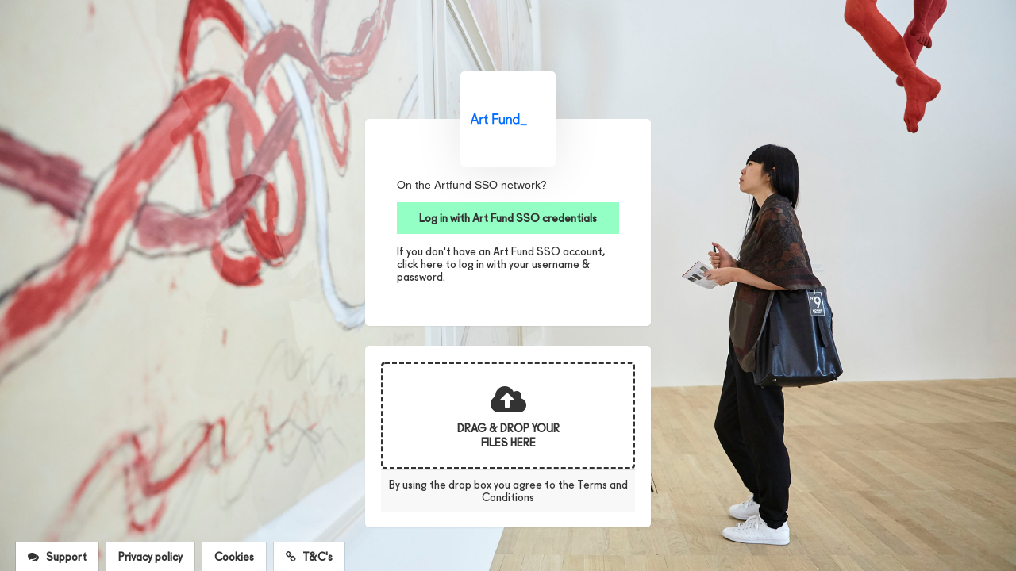

--- FILE ---
content_type: text/html;charset=UTF-8
request_url: https://bibli.artfund.org/login/redirectToken/8B97713F-4C07-4E95-B2FDEDE9C976C302/
body_size: 13470
content:

<!doctype html>

	<html id="bynder" class="no-js " lang="en-GB">


<head>
	<meta charset="utf-8" />
	
		<link rel="shortcut icon" href="https://d8ejoa1fys2rk.cloudfront.net/5.0.5/includes/img/icons/bynder.ico" />
		
		<title>Bibli</title>
		<meta http-equiv="version" content="4.3" />
		<meta http-equiv="language" content="EN-GB" />
		<meta name="base-cloudfront-url" content="https://d8ejoa1fys2rk.cloudfront.net/frontend/0.1.394/">
	
	<meta http-equiv="X-UA-Compatible" content="IE=edge,chrome=1">
	<meta name="description" content="" />
	<meta name="viewport" content="width=1024,maximum-scale=1.0" />
	
		<meta name="robots" content="noindex, follow" />
	

    
        <link href="https://d8ejoa1fys2rk.cloudfront.net/static/33185430905AC9EB912F52CF8143330F.cache.css.gz" type="text/css" rel="stylesheet" /><link href="https://d8ejoa1fys2rk.cloudfront.net/static/F91AFC239CBC71C15D1D619FEC3DFC16.cache.css.gz" type="text/css" rel="stylesheet" /><link href="https://d8ejoa1fys2rk.cloudfront.net/static/4F839B9CE72310CD1A9B52EBAE70724C.cache.css.gz" type="text/css" rel="stylesheet" /><link href="https://d8ejoa1fys2rk.cloudfront.net/static/A5AA58C6FD29A8EA9A6F8DCA01A68C7F.cache.css.gz" type="text/css" rel="stylesheet" /><link href="https://d8ejoa1fys2rk.cloudfront.net/static/7758D113B6F9A0A9A63861EF2570C822.cache.css.gz" type="text/css" rel="stylesheet" />

    <link rel="stylesheet" href="/v7/header/css/header-admin.css">
	<link rel="stylesheet" href="https://d8ejoa1fys2rk.cloudfront.net/5.0.5/includes/css/bynder/cookieBanner.css" />

    
        <link rel="stylesheet" href="https://d8ejoa1fys2rk.cloudfront.net/frontend/0.1.394/styles/css/notifications.css" />
    
	<style>.farbtastic *{position:absolute;cursor:crosshair}</style>
	<link rel="stylesheet" href="/v7/portal/portals/
		918c2776-5bfb-470f-944c-dd6b334ae4f8/theme?format=css">
	
		<link href="https://d8ejoa1fys2rk.cloudfront.net/5.0.5/includes/themes/custom-artfund.css" type="text/css" rel="stylesheet" />
	

    <link rel="stylesheet" href="https://d8ejoa1fys2rk.cloudfront.net/5.0.5/includes/css/vendor/font-awesome.min.css" />


    
    

        

        

    

    
        <script src="https://cmp.osano.com/16BhTKTaZ1RPo6e4Z/d2e2117f-8360-4140-9b3d-ee823dbe2f62/osano.js"></script>
        
        <script>
            try{
                var privacyPolicyUrl = "";
                var hasCustomPrivacyPolicy = true;
                var hasAnalytics = false;
                var hasDowntimeNotification = true;
                var downtimeSetting = "{\"title\": \"Maintenance Bynder\", \"content\": \"Bynder is performing maintenance on Saturday, March 19th, 2022 between 9:00 and 17:00 CET. For more information see our <strong><a href='https://status.bynder.com/incidents/zb7hgh10b1sf'\\u00a0class='link-primary'>status page</a></strong>.\", \"appcodes\": [], \"accounts\": [], \"expiryDate\": \"2022-03-19 17:30\"}"; // Using ColdFusion Elvis operator(?:) to handle null or undefined
                var downtimeSettingJson = downtimeSetting ? JSON.parse(downtimeSetting) : false;

                if(downtimeSettingJson && downtimeSettingJson.expiryDate) {
                    var expiryDate = new Date(downtimeSettingJson.expiryDate).getTime();
                    var currentDate = new Date().getTime();

                    hasDowntimeNotification = !downtimeSettingJson.expiryDate || expiryDate >= currentDate;
                }

                function openPrivacyPolicyModal(event) {
                    event.preventDefault();
                    document.dispatchEvent(new Event('open-privacy-policy-modal'));
                }

                function removeCookieByInnerText(resultList, text){
                    const removeCookie = () => {
                        for (const node of resultList.children) {
                            if(node.innerText?.includes(text)) {
                                node.remove();
                            }
                        }
                    }

                    // Observe async changes (api)
                    const observer = new MutationObserver(removeCookie);
                    observer.observe(resultList, { childList: true });

                    // Remove if the list is already rendered
                    removeCookie();
                }

				Osano.cm.addEventListener('osano-cm-initialized', () => {
                    // Add event listener on main banner
                    var mainBannerLink = document.querySelector('a.osano-cm-link');

                    if(mainBannerLink) {
                        mainBannerLink.href = privacyPolicyUrl || mainBannerLink.href;

                        if(!privacyPolicyUrl && hasCustomPrivacyPolicy) {
                            mainBannerLink.href = '';
                            mainBannerLink.addEventListener('click', openPrivacyPolicyModal);
                        }
                    }

                    document.addEventListener('open-cookie-drawer', function() {
                        Osano.cm.showDrawer('osano-cm-dom-info-dialog-open');
                    });
                });

                // Add event listener on side panel
                Osano.cm.addEventListener('osano-cm-ui-changed', (component, stateChange) => {
                    // Hide useless marketing option on drawer and dialog
                    if (component !== 'widget' && stateChange === 'show') {
                        const marketingLabel = document.querySelector(`[for=osano-cm-${component}-toggle--category_MARKETING]`);
                        const personalizationLabel = document.querySelector(`[for=osano-cm-${component}-toggle--category_PERSONALIZATION]`);
                        const dontSellLabel = document.querySelector(`[for=osano-cm-${component}-toggle--category_OPT_OUT]`);
                        const storageLabel = document.querySelector('.osano-cm-content .osano-cm-link--type_manage');

                        if(storageLabel) {
                            storageLabel.textContent = 'Cookie Preferences';
                        }

                        if(marketingLabel){
                            marketingLabel.parentElement.hidden = true;
                        }

                        if(marketingLabel){
                            personalizationLabel.parentElement.hidden = true;
                        }

                        if(dontSellLabel){
                            dontSellLabel.parentElement.hidden = true;
                        }
                    }

                    if (component === 'drawer' && stateChange === 'show') {
                        // Set custom privacy policy
                        var sidePanelLink = document.querySelector('.osano-cm-info--open a.osano-cm-link');

                        if (sidePanelLink) {
                            sidePanelLink.href = privacyPolicyUrl || sidePanelLink.href;

                            if (!privacyPolicyUrl && hasCustomPrivacyPolicy) {
                                sidePanelLink.href = '';
                                sidePanelLink.addEventListener('click', openPrivacyPolicyModal);
                            }
                        }

                        // Hide not used cookies (GA)
                        if(!hasAnalytics) {
                            const resultList = document.getElementById('osano-cm-ANALYTICS_disclosures');
                            
                            removeCookieByInnerText(resultList, 'Google LLC');
                        }

                        // hide portal-notification cookie if it's not active
                        if(!hasDowntimeNotification) {
                            const resultList = document.getElementById('osano-cm-ESSENTIAL_disclosures');

                            removeCookieByInnerText(resultList, 'portal-notification');
                        }
                    }
                });                               
            } catch(error) {
                console.error('An Error occured while displaying cookie banner:', error);
            }
        </script>
    


    

         
            <script>window.hasResumableUploadsEnabled = true;</script>
            
        

    <script src="https://d8ejoa1fys2rk.cloudfront.net/static/1D3AB37BE4B6D8C11D22D0D6C5350D4E.cache.js.gz" type="text/javascript"></script>

    
    <script type="text/javascript">
        const dsn = 'https://2b555212b26f48dc98591a61c5ba0e5a@sentry10.bynder.cloud/14';
        const release = '5\x2e0\x2e5-8aafcfa';
        const environment = 'production';

        var SentryClient = {
            captureMessage: function() {},
        };


        try {
            if(!dsn || !release) throw new Error("Sentry DSN or release not set");

            SentryClient = SentryCustomClient.init({
                dsn,
                release,
                environment,
            });
        } catch (err) {
            console.error("Sentry initialization failed", err);
        }

        window.SentryClient.safeCaptureException = function(exc, message, obj) {
            if (typeof obj === "undefined") {
                var obj = {extra:{}};
            }
            if (typeof message === "undefined") {
                message = "Error";
            }
            if (exc instanceof Error) {
                obj.extra.traceback = exc.stack;
                message += ": " + exc.message;
            } else if (typeof exc === "string") {
                message += ": " + exc;
            }

            return SentryClient.captureMessage(message, obj);
        };

    </script>



    <!-- require modules setup // begin -->
    <script type="text/javascript">
        var require = {
            waitSeconds: 0, // no timeouts, saves widget on slow connection;
            baseUrl: 'https://d8ejoa1fys2rk.cloudfront.net/frontend/0.1.394/',
            deps: ['requireSettings'],
            paths: {
                requireSettings: 'https://d8ejoa1fys2rk.cloudfront.net/frontend/0.1.394/scripts/modules/base/requireSettings'
            }
        };
    </script>
    <script src="https://d8ejoa1fys2rk.cloudfront.net/frontend/0.1.394/deps/requirejs/require.js" type="text/javascript"></script>
    
        <script type="text/javascript">
            require(['requireSettings'], function (requireSettings) {
                require(['Bynder'], function (Bynder) {
                    Bynder.init();
                });
            });
        </script>
    
    <!-- require modules setup // end -->

    

    

    <script src="https://d8ejoa1fys2rk.cloudfront.net/static/29583BC138A2EDB63E827C17D0023F35.cache.js.gz" type="text/javascript"></script>

    <script>
        bynder.Config.registerFeatures(["360images","3d-previews","Appcues","asset-permission-viewer","auditShowFilename","autotags","brandstore-editable-print-products","businessunits","bynder-support-opt-in","change-history","collection-embed","compact","compact-crop","configure-duplicate-options","crop","crop-canvas","custom-thumbnails","dashboard","dashboard-search","dashboard-slider","disable-file-merge","disable-pdf","disable-sublevels","document-derivatives","download-additionals","download-cdn","download-request","download-toggle","dropbox-receiver","duplicate-view","enable-CDN","enforceStrongPassword","external-option-links","files-service","files-service-main-uploader","files-service-pod","files-service-wf-uploaders","focus-point","gdpr-message","hide-brands","hide-brandsnavigation","hide-bynder","hide-categories","impersonate-users","improved-taxonomy-management","inspiration","legacy-oauth1","lowresshare","mark-as-public","media-detail-share","media-embed","meta-selectall","metadata-presets","metadata-presets-sharing","metadata-write-csv","metadata-write-xmp","metadata-write-xmp-main-namespace","metapropertyLevelAccess","news","news-slider","notifications-center","package-analysis","pdfviewer","popover","public-links","public-thumbnails","reactivate-user-check","readonly-individual-share","readonly-share","restrict-additional-file-access","restrict-collection-access","save-search-filter","search-active-assets","sf-update-maximumusers","show-prefix-download-btn","showOriginalFilename","spotlight-help-modal","spotlight-recent-searches","SSO","sso-debug","sso-logout","sticky-search","styleguide-subcategories","support-form","taxonomy-csv-import","terms","transfer","transfer-cdn","transfer-share-by-link","unified-header-rollout","upload-for-approval","upload-manual-derivatives","uploader-bare","uploadShowFileName","user-filter","user-outofoffice","user-request","user-timezone","validate-option-dependencies","version-updater","videothumbnail","waiting-room-filtering","watermark-date-picker","workflow-add-job-to-asset","workflow-annotation-permissions","workflow-beta","workflow-campaignoverviewhomepage","workflow-duedate-highlight","workflow-edit-inactive-stages","workflow-imagezoom","workflow-importfrombynder","workflow-jobexport","wr-mpo-approve-download-requests"]);
    </script>

    <meta name="videojs" data-jsmin="true" content='<script src="https://d8ejoa1fys2rk.cloudfront.net/static/D1F13441208BC0929C48C9BFA921CDFC.cache.js.gz" type="text/javascript"></script>'>


    <script>
        // Used by asset-fronted-sdk
        bynder.Uploader = {
            chunkSize: Number(5 * 1024 * 1024),
        }

        var defaultChunkSize = Number(5242880);
        var minChunkSize = Number(5242880);
        var maxChunkSize = Number(1048576000);
        var chunkSize = Number(5 * 1024 * 1024);

        if (!is.numeric(chunkSize)) {
            chunkSize = defaultChunkSize;
        }
        else if (chunkSize < minChunkSize) {
            chunkSize = minChunkSize;
        }
        else if (chunkSize > maxChunkSize) {
            chunkSize = maxChunkSize;
        }
        bynder.Config.setSetting(
            'default_chunk_size',
            chunkSize
        );
        bynder.Config.tinymceUrl = 'https://d8ejoa1fys2rk.cloudfront.net/5.0.5/includes/js/vendor/tinymce-4.3.11/tinymce.min.js';
        
        
        
    </script>

    
	
    
    <script>
        bynder.Bynder.use('bynder.modules.Language', function(Language) {
            Language.addKeys({"generalRemoveOnlineLink":"Remove online link","cropMultiplePath":"Multiple paths defined for this asset, cannot show minimum crop area.","generalCreateNew":"Create new %s","workflow.Job":"Job","trashSingleMediaDelete":"The chosen media was deleted","selectCollection":"Select a collection","bulkSelectCollection":"Select or add collection","generalDeselectAll":"Deselect all","workflow.No":"No","brandstoreDrafts":"Drafts","upload.whitelist.warning.short":"Cannot complete upload","modalActionDelete":"Delete","generalClose":"Close","relatedFor":"Related assets for","cropNotEnoughPixels":"Cannot create crop: The resolution of this asset is not sufficient.","generalStoreSelected":"Store selected files","uploadingNewVersion":"Uploading new version","download.progress":"download(s) being prepared","searching":"Searching...","pdfViewerWarning":"This PDF viewer is optimized for IE10+, Chrome, Firefox and Safari. With another browser or version you might see this PDF different from the original.","selectFromImagebank":"Choose image from image bank","collectionOptions.view":"View collection","generalShow":"Show","pendingRequest":"Pending request","generalDateEditFormatString":"dd/mm/yyyy","generalCancel":"Cancel","workflow.Name":"Name","FilesIETooBig":"Your browser is not supported for uploading files larger than 2GB. If you'd like to upload files larger than 2GB, please use a different browser, such as a recent version of Google Chrome (13+), Firefox (6+), Safari (6+) or Internet Explorer (10).","assetViewsTotal":"total views","trashSingleMediaRestore":"The chosen media was restored back to the image bank","alreadyInInspiration":"The selected image is already part of the inspiration.","cropButtonVersion":"Crop & save as version","uploadingAdditionalFiles":"Uploading additional files","requestSentDownload":"A request has been sent. Your download will begin shortly","profileGiveName":"Please enter a name for the profile","save":"Save","brandRemoving":"Removing brand...","meta.optionNameAlreadyExists":"An option with this name already exists.","cropButtonCrop":"Crop image","downloadInProgress":"download(s) being prepared","FilesSharingErrorRetrying":"An error occurred during the transfer, please check if the file is still available. We're trying the transfer again... If this takes too long please retry, or contact support.","uploadLeave":"Uploading files is canceled when leaving this page.","trashMultiMediaRestore":"The chosen media were restored back to the image bank","generalOr":"or","collection.created":"Collection created","passwordStrength":"Strength","cropCheckRight":"Check the right margin.","trashMulitMediaDelete":"The chosen medias were deleted","access.requestSentFor":"has sent an access request for","cropButtonDownload":"Crop & download","generalExpand":"expand","uploadMax":"Wow! You reached the maximum of our uploader, which can handle up to 250 files! The first 250 files of your selection will now be uploaded.","validate.OnlyAlphanumericAndUnderscoreAllowed":"Invalid character. Use only letters, numbers and underscore (_). No leading or trailing spaces allowed.","generalAdd":"Add","request.login":"You must log in to request the download of the asset(s).","cropCheckLeft":"Check the left margin.","propertyNoProperty":"No property","brandstoreReorderError":"Couldn't reorder products","errorHeading":"Oops, something went wrong!","duplicateRemoved":"Duplicates were removed successfully!","downloadTask":"Close this message to continue working. You will receive a notification when your download is ready.","noresults":"There are currently no results","media.personal.edit.noaccess":"You can only edit your personal assets","deletingDependency":"Removing dependency...","movingAssets":"Moving assets..","FilesSharingNoConnection":"It looks like you lost your internet connection. We will continue your transfer as soon as the connection resumes.","waitingroomAccess":"Before your media will be published to the image bank, it will first be sent for approval. When audited you will receive a notification.","assetDownloadsTotal":"total downloads","collection.saved":"The collection has been updated.","profileCantDelete":"This profile cannot be deleted. First change the profile of the linked users.","dependencyError":"Cannot remove dependency right now","generalName":"Name","generalUser":"User","activity.sendWithDropbox":"has sent you files with External Uploader","disclaimer.loading":"Checking for disclaimer..","uploadNewWindow":"Uploading may take some time. While you're waiting you can already start Tagging, setting up Brands & Categories, and more!","generalBy":"by","cropCheckBottom":"Check the bottom margin.","metaHighlighted":"The highlighted fields are required","preparingDownload":"We are preparing your download, please wait...","captcha.incorrectToken":"The text you've entered is incorrect","FilesSharingError":"Something went wrong with the upload. Please try again, or contact support if problems persist.","profileDeleted":"Deleting profile..","clickToView":"Click to view","cropNoPathQuad":"Incorrect path defined for this asset, cannot show minimum crop area","mediaRequest":"Request media","generalTaskDownloadReady":"is ready","workflow.SelectUser":"Select a user","brandDeleted":"Brand deleted.","generalDownload":"Download","error.filesModified":"The files have been modified. A new zip file is in the making. Please refresh the screen.","generalNoResultsFor":"No results for","saving":"Saving","duplicate.noDuplicateFound":"No duplicates found","validate.NoSpacesAllowed":"Invalid character. Use only letters, numbers, dash (-) and underscore (_).","mediaLoading":"The selected media is being loaded..","generalFocusPointSaved":"Focus point saved.","disclaimer.restrictions":"The following restriction is in effect","media.detailConvertError":"Error converting media","brandstoreShowLess":"Show less","downloadTaskInProgress":"edits/downloads in progress","removingMedia":"Removing media from collection.","brandstore.reorder.InvalidInput":"Invalid input was used for reorder.","cropNoPath":"No path defined for this asset, cannot show minimum crop area.","brandstore.reorder.ProductNotFound":"Product couldn't be found for reorder.","addOption":"Add option","generalYes":"Yes","uploadComplete":"Upload completed!","generalInactive":"Inactive","noFiltersFound":"No filters were found.","generalSettings":"Settings","generalAccept":"Accept","categoryRemoving":"Removing category...","convertingFailed":"Converting failed","cropButtonNewAsset":"Crop & create new asset","collection.callbackMessage":"Your collection has been created/modified. You can view this collection right away or continue with what you were doing.","duplicateRemoving":"Removing duplicates, please wait...","cropSelectedAreaError":"Please crop only over the allowed area.","meta.confirmRemove":"Are you sure you want to remove the selected media from this option?","meta.titleRemove":"Remove media from option","generalNo":"No","ajaxFailed":"Connection failed, try again.","error.enablepopup":"Please enable pop-ups in your browser settings","presetRequired":"For some assets a specific workflow is required","activity.noTasks":"You have no tasks","dateTimeFormat":"DD/MM/YYYY HH:mm","downloadtask.progress":"edits/downloads in progress","mediaRemoved":"Media is removed from collection.","generalCheckboxMsg":"No item was checked. Please chose items to delete or restore.","continue":"Continue","goToMedia":"Go to your media","workflow.Cancel":"Cancel","downloadNotifyReady":"You'll receive an email when your requested files are ready for download.","deletingMedia":"Deleting media","generalDeleted":"Deleted","selectAll":"Select all","editTitle":"Update title","cropCheckTop":"Check the top margin.","validate.NoSpecialAllowed":"Invalid character. Use only letters, numbers, dash (-) and underscore (_).","generalHide":"Hide","generalOnlineURL":"Online link URL","validate.Invalid":"Invalid input","task.progress":"edit(s) in progress","validateAjaxCheck":"This value already exists","workflow.NeedsChanges":"Needs changes","generalSaveSelected":"Save selected files","meta.confirmSubtitle":"After saving the media will be removed from this option","requestRequested":"Requested","noBrandSelected":"Please select a brand before saving.","transferbox.error":"Something went wrong processing your file. Please contact the administrator of this portal.","workflow.Campaign":"Campaign","brandAdded":"Brand added","relatedAssets":"related assets","generalFilesAdded":"Your files have been added","sessionExpired":"Your session has expired","brandstore.reorder.InvalidProductAmount":"Invalid quantity was selected for product.","categoryDeleted":"The category has been deleted","generalFocusPointErrorSaving":"Error saving the focus point.","download.requestSent":"has sent a download request.","brandstoreReadyToOrder":"Ready to order","generalWatch":"View","filesNotFound":"The requested files could not be found :( please try again later..","Integration":"Integration","sendForApproval":"Send for approval","waitingroomOptionAccess":"In order to add media to this option you need permission. Your media will first be send for approval. When audited you will receive a notification.","DateAdded":"Date added","workflow.GroupManagement":"Group Management","generalDone":"Done","generalOkay":"OK","generalStart":"Start","collections.editShare":"Edit share","generalStepViolation":"Input a multiple of {1}","generalLoading":"Loading","generalFiles":"Files","categoryAdded":"added category","workflow.Remove":"Remove","mediaBelongs":"This asset belongs to","generalNone":"None","dependencySaveError":"Cannot save dependency right now","simpleSaveError":"you need to edit at least one field in order to be able to save","requestApproval":"Approval request: {1}","permissions.manage":"Manage permissions","generalError":"Something went wrong, please try again later.","generalAddTo":"Add to %s","workflow.Close":"Close","upload.whitelist.warning.long":"This file type does not meet security guidelines. Verify the file type.","saved":"Saved","requestSend":"A request has been sent","generalCroppingFailed":"Cropping the asset failed. Please try again later.","taskInProgress":"edit(s) in progress","uploadImage":"Upload image","loadingCollections":"Loading collections...","collection.modified":"Collection modified","meta.createDuplicateInfo":"In order to create a duplicate, please go to Metaproperties management or contact your Admin.","brandstoreReadMore":"Read more","validate.InvalidNr":"Not a valid number","generalAudit":"Audit","generalFocusPointErrorRetrieving":"Error retrieving the focus point.","mediaSavingChanges":"Saving media...","adddescription":"Add description","workflow.DeleteConfirmation":"Are you sure you want to remove {1}?","brandstore.goToJob":"Go to product","preset.presetUpdated":"Preset updated","generalGroupDeleted":"Group deleted","generalSelectAll":"Select all","showMedia":"Show for which media","editTask":"Close this message to continue working. You will receive a notification when your edit is ready."});
        });
    </script>
    


    <script>
        window.csrf = "3da52f108ce6179ced766228adbdf9a96dbabd40";
        window.getStaticURL = "https\x3a//d8ejoa1fys2rk\x2ecloudfront\x2enet/5\x2e0\x2e5";
    </script>
    

    
    <script>
        window.bynder = window.bynder || {};

        window.bynder.user = {
            id: '6CC7F97B-4EF5-493D-A0E79DCC89C92D41',
            name: '',
        };

        
        if (window.bynder.user.id) {
            window.bynder.user.id =
                window.bynder.user.id.substring(0, 23) + '-' + window.bynder.user.id.substring(23);
            window.bynder.user.id = window.bynder.user.id.toLowerCase();
        }
    </script>

    <script>
        window.parsley.options.excluded = "input[type=button], input[type=submit], input[type=reset], input[type=hidden], [disabled], :hidden, div.invisible *";
    </script>

    

    
            
        

    
        
    

    
        <script src="/includes/node_modules/historyjs/scripts/bundled/html4%2Bhtml5/jquery.history.js"></script>
    

    
    
        
        
            <script src="https://d8ejoa1fys2rk.cloudfront.net/frontend/0.1.394/scripts/templates/components.js"></script>
        
    

    

    
    

    <script src="https://d8ejoa1fys2rk.cloudfront.net/static/B79931F2FF33C06BDE3ACFCF8E3DD90E.cache.js.gz" type="text/javascript"></script>
    
        <script src="https://d8ejoa1fys2rk.cloudfront.net/static/037129EC774BCC04AC2D62D58E9257A1.cache.js.gz" type="text/javascript"></script>
    
    

    
    
        
    

    

    <script type="text/javascript">
        (function($) {
            $(function() {
                bynder.Locale = "en\x5fGB";
                moment.locale(bynder.Locale);
                if (is.set($.fn.datetimepicker) && is.set($.fn.datetimepicker.defaults)) {
                    $.fn.datetimepicker.defaults.locale = bynder.Locale;
                }

                
                
                
                
                
                    bynder.interceptors.DownloadInterceptor.register("download-request");
                
                
                    bynder.interceptors.DownloadInterceptor.register("download-toggle");
                
                
                    var interceptorSettings = {"reset":true};
                    
                    
                        interceptorSettings["reset"] = true;
                    
                    
                        interceptorSettings["content"] = "{P}All images, text, and other materials posted on this site are subject to copyrights owned by individuals or entities and are protected copyright laws.  Any reproduction, retransmission, distribution or republication of all or part of any images, video, text programs, and other materials found on this site is expressly prohibited, unless the copyright owner of the material has expressly granted its prior consent. All other rights reserved.{/P}";
                    
                    
                        bynder.interceptors.DownloadInterceptor.register("download-disclaimer", [], interceptorSettings);
                    
                    //if disclaimer already shown this session
                    if (!interceptorSettings["reset"]) {
                    
                    }
                
                
                    bynder.helpers.MediaHelper.usePopover();
                
                
                

                if (bynder.modules.SessionKeepAlive) {
                    new bynder.modules.SessionKeepAlive().start();
                }

                

                
                
                

                
            });
        })(jQuery);
    </script>

    <script type="text/javascript">
    function deleteCookies(names) {
        names.forEach(name => {
            document.cookie = name + '=; expires=Thu, 30 Jun 2024 00:00:01 GMT; path=/';
        });
    }

    deleteCookies(['AMP_13ccbb3500', 'AMP_ca378e6cd9', 'AMP_cfcc16528b', 'AMP_TEST', 'AMP_TLDTEST']);
</script>


    <script>
        bynder.track = function (title, props) {};

        var amplitude = window.amplitude || null;
    </script>



    
        
    

    
    
    




    </head>
    <body id="login">
        <div id="bynder-modal-container"></div>
        <div id="rootLoginNotification"></div>
        <div class="update info">
            <div class="loader hidden" style="display:none;">
                <div style="width:40%;"><span><span></span></span></div>
            </div>
            <div class="notification">
                <h1><i class="icon-tasks-white"></i></h1>
                <a href="#" class="cancel"><i class="fa fa-times-circle"></i></a>
            </div>
        </div>
        <header class="base">
            
                <div class="admin-bar clearfix">
                    
                    <div class="admin-right">
                        <ul class="admin-options">
                            <li>
                                

    
                            </li>
                        </ul>
                    </div>
                </div>
            
        </header>
        

<div class="login-container ">
    
        
            
            
                
            
            <a href="/?redirectToken=8B97713F-4C07-4E95-B2FDEDE9C976C302"
                title="Art&#32;Fund"
                class="account-logo">
                Art Fund
            </a>
        
        <div class="form clearfix">
            

	
            
                

<div class="alt-login">
    
        <form action="/sso/saml/initiate/" method="post">
            <input name="csrf"
                type="hidden"
                value="3da52f108ce6179ced766228adbdf9a96dbabd40" />
            <input name="urlhash"
                class="urlhash"
                type="hidden"/>
            
                <input name="redirectToken"
                    type="hidden"
                    value="8B97713F-4C07-4E95-B2FDEDE9C976C302" />
            
            <input name="navigateRoute"
                type="hidden"
                value="" />

            
            
                <p>
                    
                    
                        On the Artfund SSO network?
                    
                </p>
            

            <ul class="single public-sub alt-login">
                <li>
                    <button type="submit"
                            class="action-btn block blue"
                            tabindex="4">
                        <i class="hidden fa fa-refresh fa-spin"></i>
                        
                        
                            
                                Log in with Art Fund SSO credentials
                            
                        
                    </button>
                </li>
            </ul>
            
                <p class="login-hide"
                        id="regular-login-info">
                    
                    
                        
                            If you don't have an Art Fund SSO account, click here to log in with your username &amp; password.
                        
                    
                </p>

                
                    <p><a href="#"
                            id="regular-login-activate">
                        
                        
                            
                                If you don't have an Art Fund SSO account, click here to log in with your username &amp; password.
                            
                        
                    </a></p>
                
            
        </form>
    
</div>


            
            
                <form class="clearfix login-hide"
                        id="regular-login"
                        action="/v7/idp/sessions/login"
                        method="post">
                    <input name="csrf"
                        type="hidden"
                        value="3da52f108ce6179ced766228adbdf9a96dbabd40">
                    <input name="urlhash"
                        class="urlhash"
                        type="hidden"/>
                    
                        <input name="redirectToken"
                            type="hidden"
                            value="8B97713F-4C07-4E95-B2FDEDE9C976C302" />
                    
                    
                    <span class="validate hidden">
                        Wrong username
                    </span>
                    <div class="input-holder">
                        <span><i class="fa fa-fw fa-user"></i></span>
                        <input name="username"
                            type="text"
                            id="inputEmail"
                            placeholder="Email/Username"
                            tabindex="1"
                            autofocus />
                    </div>
                    <div class="input-holder">
                        <span><i class="fa fa-fw fa-lock"></i></span>
                        <input name="password"
                            type="password"
                            id="inputPassword"
                            autocomplete="off"
                            placeholder="Password"
                            tabindex="2" />
                    </div>
                    <div class="lost-password">
                        <a href="/user/forgotPassword/?redirectToken=8B97713F-4C07-4E95-B2FDEDE9C976C302">
                            
                                Lost password?
                            
                        </a>
                    </div>
                    <div class="form-bottom">
                        <button type="submit"
                                class="login-btn action-btn blue block"
                                tabindex="4">
                            <i class="hidden fa fa-refresh fa-spin"></i>
                            Login
                        </button>
                        
                    </div>
                </form>
            
        </div>
        
        
            

<div class="dashboard-dropbox" id="dashboard-drop-area" data-login="true">
    <div class="upload">
        <div class="select head">
            
                
                <script>
                    // Wait until window.bynder is properly set and not overwritten anymore
                    var waitForBynderObject = setInterval(function() {
                        if (window.bynder.modules) {
                            window.bynder.propsExternalUploader = {
                                translations: "\x7b\x22dropFilesHere\x22\x3a\x22Drag\x20\x26\x20Drop\x20your\x20files\x20here\x22\x2c\x22generalCancel\x22\x3a\x22Cancel\x22\x2c\x22generalClickToUpload\x22\x3a\x22Click\x20to\x20upload\x22\x7d",
                                transferBoxSessionId: "00F2745C\x2d3999\x2d4F11\x2dA8C92552B78CB2D2",
                                intent: "upload_asset_version",
                                form: "externalUploaderForm",
                                initPath: "/transferbox/initialize/",
                                savePath: "/transferbox/save/",
                                isPublic: true
                            };
                            clearInterval(waitForBynderObject);
                        }
                    }, 20);
                </script>
                <div id="rootExternalUploader"></div>
            
            <div id="externalUploaderForm" class="send-form hidden">
                <form action="/transferbox/save/" method="post" class="validate" id="dashboard-dropbox-form">
                    <div class="dropbox-input-holder">
                        <input type="hidden"
                            id="dashboard-upload-id"
                            name="transferBoxSessionId"
                            value="00F2745C-3999-4F11-A8C92552B78CB2D2" />
                        <input type="hidden" id="mediaIds" name="mediaIds" />
                        
                            
                            <div class="dropbox-receiver">
                                <label>Select recipient</label>
                                <i class="receiver fa fa-mail-forward"></i>
                                <select type="text" name="selectedReceiver" class="required" placeholder="Email&#32;addres&#40;ses&#41;&#32;recipient&#40;s&#41;">
                                    
                                        <option value="1" >images@artfund.org</option>
                                    
                                </select>
                            </div>
                        
                    </div>
                    <div class="dropbox-input-holder">
                        <i class="fa fa-times-circle fa-lg icon-clear hidden"></i>
                        <i class="fa fa-reply"></i>
                        <input type="email" name="emailCreated" class="required" placeholder="Your&#32;email&#32;address">
                    </div>
                    <div class="dropbox-input-holder">
                        <i class="fa fa-comment"></i>
                        <textarea type="text" placeholder="Message&#32;for&#32;recipient..." name="description" class="js-segment-external-uploader-has-comments"></textarea>
                    </div>
                    
                        <div class="dropbox-input-holder">
                            
    <div class="captcha-holder">
        
        <input type="hidden" name="captchaRef" value="EB5C2C06-873A-4B68-B4762074111D8238" />
        <h1>Security Check</h1>
        <p class="message">For security reasons, please enter the text below (sorry but we have to prove you’re not a robot!)</p>
        <div class="captcha-input-holder">
            <div class="captcha-image-holder">
                <img class="captcha" src="/content/captcha/EB5C2C06-873A-4B68-B4762074111D8238/" />
                <a href="#" class="generate-new-captcha">
                    <i class="fa fa-refresh"></i>
                </a>
            </div>
            <input type="text"
                name="captcha"
                class="required"
                placeholder="Enter&#32;above&#32;word&#40;s&#41;"
                tabindex="1"
                autofocus
                data-parsley-required="true"
                data-parsley-required-message="This&#32;field&#32;is&#32;required.">
        </div>
    </div>


                        </div>
                    
                    <button type="submit" class="action-btn blue big send-files"><i class="fa fa-arrow-right"></i> Send files</button>
                    <i class="loader-black fa fa-refresh fa-spin"></i>
                </form>
            </div>
        </div>
    </div>
    <div class="send head hidden">
        <i class="fa fa-3x fa-refresh fa-spin"></i>
        <h2>Your files are being sent</h2>
        <div class="loader">
            <div class="bar"></div>
        </div>
        <button class="action-btn black">Cancel upload</button>
    </div>
    <div class="confirm head hidden">
        <i class="fa fa-3x fa-check-circle"></i>
        <h2>Your files have been sent!</h2>
        <button class="action-btn back-btn black">Back</button>
    </div>
    <div class="error head hidden">
        <i class="fa fa-3x fa-close"></i>
        <h2>Something went wrong, please try again later.</h2>
        <button class="action-btn back-btn black">Something went wrong, please try again later.</button>
    </div>
    
        <div class="disclaimer">
            <a href="#" class="btn-dropbox-terms">
                By using the drop box you agree to the Terms and Conditions
            </a>
        </div>
    
</div>
<div class="dropbox-flash-warning cbox_messagebox_error hide">
    <i class="fa fa-exclamation-triangle fa-3x pull-left"></i>
    Your browser is not supported for uploading files larger than 2GB. If you'd like to upload files larger than 2GB, please use a different browser, such as a recent version of Google Chrome (13+), Firefox (6+), Safari (6+) or Internet Explorer (10).
</div>


        

    
</div>


        
        
        




<footer class="fixed">
	
	<div class="active-downloads" >
		<span class="download-count"></span> <span class="progress-description"></span>
		<span>
			<span class="dot">.</span>
			<span class="dot">.</span>
			<span class="dot">.</span>
		</span>
	</div>

	
	<a class="scrollup" href="#top">Back to top</a>

	
	<ul class="footer-btns clearfix">
		
			<li>
				<span id="custom-support-form-button" class="footer-btn custom-support-form-button">
					<span class="icon"></span>
					<span class="text">Support</span>
				</span>
			</li>
		
		
		
		
			<li>
				<div id="terms"></div>
			</li>
		
		
			
			
		
		
			<li>
				
    <div id="request-box">
        <div class="acceptOverlay request-overlay">
            <div class="request-content">
                <header class="clearfix">
                    <i class="icon-download"></i>
                    <h1>Download reason</h1>
                    <p>Please specify the reason for this download</p>
                </header>
                <div class="content">
                    <form>
                        <textarea 
                            data-parsley-required-message="This&#32;field&#32;is&#32;required." 
                            data-parsley-required="true"></textarea>
                    </form>
                </div>
                <button class="action-btn cancel">
                    Cancel
                </button>
                <button class="action-btn blue send">
                    Send
                </button>
            </div>
        </div>
    </div>


			</li>
		
		
			<li>
				<a href="#" class="footer-btn btn-privacy-policy">
					Privacy policy
				</a>
			</li>
		
		

		
		
			<li>
				
    <style>
        .osano-cm-widget { display: none; }
    </style>
    
    <a href="#" id="cookie-preferences-button" class="footer-btn">
        Cookies
    </a>


<script>
    document.getElementById('cookie-preferences-button').addEventListener('click', function(e) {
        e.preventDefault();
        document.dispatchEvent(new CustomEvent('open-cookie-drawer'));
    });
</script>
			</li>
		

		
			
			
				<li>
					<a href="https://artfund.getbynder.com/news/article/FB3162B0-FD94-41EA-9EC15BF852B00313/" target="&#95;blank" class="footer-btn link-btn">
						<span class="text">T&amp;C's</span>
					</a>
				</li>
			
		
	</ul>
</footer>





        
	
<style>
body#login.loginBackgroundMedium { background-image:url(/files/bce7fb4f-f955-352b-b16a-c45ef16c6a9d?version=a0b1ec4b&account_id=918C2776-5BFB-470F-944CDD6B334AE4F8&signature=VCtq2%2B%2BndPqIIBDqv2JqmdxwWe7L%2BTRWorpRs77POhAMqK%2FINpZ9rKIBeocQdmfEoc6t0Eg0ZvRiV3wY85mvDw%3D%3D&expiry=1769299200000);}
body#login.loginBackgroundXMedium { background-image:url(/files/841ec184-7923-3714-8679-b41a03baaab3?version=a0b1ec4b&account_id=918C2776-5BFB-470F-944CDD6B334AE4F8&signature=Bd407uF67r6j8Ny%2BPaaFf1KZEYLPRaYMJONY1qzYE8IXCZQnXDIZdTm%2FKd4BGNGqsNcaFLdAorLimFMTmB1cDA%3D%3D&expiry=1769299200000);}
body#login.loginBackgroundLarge { background-image:url(/files/9903f701-fcef-33ca-933f-ceea5149ce55?version=a0b1ec4b&account_id=918C2776-5BFB-470F-944CDD6B334AE4F8&signature=OQlkANCP6BVbg%2BlT0xWA8zHwC4T3sCLZKy6MjtffpL0YxRrN27ix1wTVZLg9EU0V%2BzewQK0fu7N%2FcRuFwalrCA%3D%3D&expiry=1769299200000);}

</style>
<style>
	#login .login-container a.account-logo  {
		background: 50% 50% no-repeat white url('/files/abc930c8-90c5-34bd-be63-710b28c48d82?version=a0b1ec4b&account_id=918C2776-5BFB-470F-944CDD6B334AE4F8&signature=pZ7yDa3cldBJz73LSP4X93r1rgAamDMCmlMl8%2BRV1bdUdpXd4h67zAtkHj62%2F%2FlvA2Ue9m%2FIPmy8WrF%2FIGhXAg%3D%3D&expiry=1769299200000');
		background-size: contain;
	}
</style>
<script>
	(function(bc){
		var validBackgrounds = {"loginBackgroundMedium":"/files/bce7fb4f-f955-352b-b16a-c45ef16c6a9d?account_id=918C2776-5BFB-470F-944CDD6B334AE4F8&expiry=1769299200000&signature=VCtq2%2B%2BndPqIIBDqv2JqmdxwWe7L%2BTRWorpRs77POhAMqK%2FINpZ9rKIBeocQdmfEoc6t0Eg0ZvRiV3wY85mvDw%3D%3D&version=a0b1ec4b","loginBackgroundXMedium":"/files/841ec184-7923-3714-8679-b41a03baaab3?account_id=918C2776-5BFB-470F-944CDD6B334AE4F8&expiry=1769299200000&signature=Bd407uF67r6j8Ny%2BPaaFf1KZEYLPRaYMJONY1qzYE8IXCZQnXDIZdTm%2FKd4BGNGqsNcaFLdAorLimFMTmB1cDA%3D%3D&version=a0b1ec4b","loginBackgroundLarge":"/files/9903f701-fcef-33ca-933f-ceea5149ce55?account_id=918C2776-5BFB-470F-944CDD6B334AE4F8&expiry=1769299200000&signature=OQlkANCP6BVbg%2BlT0xWA8zHwC4T3sCLZKy6MjtffpL0YxRrN27ix1wTVZLg9EU0V%2BzewQK0fu7N%2FcRuFwalrCA%3D%3D&version=a0b1ec4b"};
		if( validBackgrounds["loginBackgroundMedium"] !== undefined && window.innerWidth < 1200 )
			bc = "loginBackgroundMedium";
		else if( validBackgrounds["loginBackgroundXMedium"] !== undefined && window.innerWidth < 2000 )
			bc = "loginBackgroundXMedium";
		if( validBackgrounds[bc] !== undefined )
			document.getElementById("login").className += " " + bc;
	})("loginBackgroundLarge");
</script>

        
        
    
        
        <meta name="b-ds-new-branding" content="" data-b-ds-new-branding="on">
    

    <div id="rootPrivacyPolicyModal"></div>
    <div
        id="bynderParamountRoot"
        style="display: none;"
    ></div>
    <script type="text/javascript">
        
        
            var baseUrl = 'https://static.bynder.cloud/ui/common/paramount/';
        

        var manifest = 'manifest.json';
        var scriptId =  'paramount-microfrontend-script';
        var localUrl = 'https://localhost:3018/';

        var isDevelopment = baseUrl.includes('bynder-frontend') || false;

        function appendScript(url){
            var script = document.createElement('script');

            script.type = 'module';
            script.src = url;
            script.setAttribute('id', scriptId);

            document.body.appendChild(script);
        };

        function getAppBundle($, url, callback ) {
                $.ajax({
                        type: 'get',
                        url: url + manifest,

                        success: function (templateData) {
                            var value = templateData['app.js'];
                            appendScript(url + value)
                        },
                        error: function (e) {
                            callback(e);
                        }
                });
        }

        if(isDevelopment) {
            (function($) {
                getAppBundle($, localUrl, function () {
                    getAppBundle($, baseUrl, function (e) {
                            console.error(e)
                        })
                })

            })(jQuery);
        }
        else {
            (function($) {
                getAppBundle($, baseUrl, function (e) {
                        console.error(e)
                    })
            })(jQuery);
        }
    </script>

    

    
        


        </body>
    </html>


--- FILE ---
content_type: text/css
request_url: https://d8ejoa1fys2rk.cloudfront.net/5.0.5/includes/css/bynder/cookieBanner.css
body_size: 576
content:
.osano-cm-widget { 
    display: none; 
}

.osano-cm-window {
    z-index: 1030;
}

.osano-cm-dialog {
    background: #fff;
    color: #354051;
    padding: 16px 24px;
    -webkit-box-shadow: 0px 0px 12px -2px rgba(3, 16, 38, 0.2); 
    box-shadow: 0px 0px 12px -2px rgba(3, 16, 38, 0.2);
}

.osano-cm-content {
    font-size: 16px;
    line-height: 24px;
}

.osano-cm-close {
    top: -4px;
    right: -7px;
    color: #354051;
    stroke: #354051;
}

.osano-cm-close:hover {
    color: #354051;
    stroke: #354051;
}

.osano-cm-buttons {
    display: flex;
    gap: 12px;
}

.osano-cm-buttons .osano-cm-button {
    color: rgba(3, 16, 38, 0.6);
    font-size: 16px;
    font-weight: 400;
    border: none;
    background: none;
    padding: 10px 16px;
    margin: 0 !important;
}

.osano-cm-button:first-child, .osano-cm-save {
    color: var(--white, #fff);
    background-color: var(--user-brandPrimary500, var(--theme-brandPrimary500, #0af));
}
    
.osano-cm-button:hover,
.osano-cm-save:hover {
    color: var(--white, #fff);
    background-color: var(--user-brandPrimary600, var(--theme-brandPrimary600, #0af));
    cursor: pointer;
}

.osano-cm-button:focus,
.osano-cm-save:focus {
    color: var(--white, #fff);
    background-color: var(--user-brandPrimary700, var(--theme-brandPrimary700, #0af));
    cursor: pointer;
} 
    
.osano-cm-link, .osano-cm-link:visited, .osano-cm-link:focus {
    color: var(--user-brandPrimary700, var(--theme-brandPrimary700, #0af)) !important;
}

.osano-cm-link{
    display: block;
    width: fit-content;
    margin-top: 8px;
    font-size: 14px;
}

ul.osano-cm-list {
    margin-left: 0;
    gap: 24px;
}

.osano-cm-toggle__switch {
    background-color: #cccccc;
}

.osano-cm-toggle__input:focus + .osano-cm-toggle__switch, .osano-cm-toggle__input:hover + .osano-cm-toggle__switch {
    background-color: #b8b8b8;
    border-color: #b8b8b8;
}

.osano-cm-toggle__switch::before {
    border-color: transparent;
}

.osano-cm-toggle__switch::after {
    background-color: #ffffff;
    border-color: #ffffff;
}

.osano-cm-toggle__input:checked + .osano-cm-toggle__switch {
    background-color: var(--user-brandPrimary600, var(--theme-brandPrimary600, #0af)) !important;
        border-color: var(--user-brandPrimary600, var(--theme-brandPrimary600, #0af)) !important;
}

.osano-cm-toggle__input:checked:focus + .osano-cm-toggle__switch::before {
    border-color: var(--user-brandPrimary600, var(--theme-brandPrimary600, #0af)) !important;
}

.osano-cm-info .osano-cm-header{
    visibility: hidden;
    position: relative;
}

.osano-cm-info .osano-cm-header::after {
    visibility: visible;
    position: absolute;
    content: "Cookie Preferences";
}


--- FILE ---
content_type: text/css; charset=utf-8
request_url: https://bibli.artfund.org/v7/portal/portals/918c2776-5bfb-470f-944c-dd6b334ae4f8/theme?format=css
body_size: 309
content:
@font-face {
    font-family: 'Inter';
    font-weight: 100;
    font-style: normal;
    src:url('https://static-fonts-production-eu-only.bynder.com/UcCO3FwrK3iLTeHuS_fvQtMwCp50KnMw2boKoduKmMEVuLyeMZhrib2Bg-4.ttf') format('truetype'),url('https://static-fonts-production-eu-only.bynder.com/UcCO3FwrK3iLTeHuS_fvQtMwCp50KnMw2boKoduKmMEVuLyeAZ9hjp-Ek-_0ew.woff') format('woff'),url('https://static-fonts-production-eu-only.bynder.com/UcCO3FwrK3iLTeHuS_fvQtMwCp50KnMw2boKoduKmMEVuLyeAZ9hiJ-Ek-_EeA.woff2') format('woff2');}
@font-face {
    font-family: 'Inter';
    font-weight: 200;
    font-style: normal;
    src:url('https://static-fonts-production-eu-only.bynder.com/UcCO3FwrK3iLTeHuS_fvQtMwCp50KnMw2boKoduKmMEVuDyfMZhrib2Bg-4.ttf') format('truetype'),url('https://static-fonts-production-eu-only.bynder.com/UcCO3FwrK3iLTeHuS_fvQtMwCp50KnMw2boKoduKmMEVuDyfAZ9hjp-Ek-_0ew.woff') format('woff'),url('https://static-fonts-production-eu-only.bynder.com/UcCO3FwrK3iLTeHuS_fvQtMwCp50KnMw2boKoduKmMEVuDyfAZ9hiJ-Ek-_EeA.woff2') format('woff2');}
@font-face {
    font-family: 'Inter';
    font-weight: 300;
    font-style: normal;
    src:url('https://static-fonts-production-eu-only.bynder.com/UcCO3FwrK3iLTeHuS_fvQtMwCp50KnMw2boKoduKmMEVuOKfMZhrib2Bg-4.ttf') format('truetype'),url('https://static-fonts-production-eu-only.bynder.com/UcCO3FwrK3iLTeHuS_fvQtMwCp50KnMw2boKoduKmMEVuOKfAZ9hjp-Ek-_0ew.woff') format('woff'),url('https://static-fonts-production-eu-only.bynder.com/UcCO3FwrK3iLTeHuS_fvQtMwCp50KnMw2boKoduKmMEVuOKfAZ9hiJ-Ek-_EeA.woff2') format('woff2');}
@font-face {
    font-family: 'Inter';
    font-weight: 400;
    font-style: normal;
    src:url('https://static-fonts-production-eu-only.bynder.com/UcCO3FwrK3iLTeHuS_fvQtMwCp50KnMw2boKoduKmMEVuLyfMZhrib2Bg-4.ttf') format('truetype'),url('https://static-fonts-production-eu-only.bynder.com/UcCO3FwrK3iLTeHuS_fvQtMwCp50KnMw2boKoduKmMEVuLyfAZ9hjp-Ek-_0ew.woff') format('woff'),url('https://static-fonts-production-eu-only.bynder.com/UcCO3FwrK3iLTeHuS_fvQtMwCp50KnMw2boKoduKmMEVuLyfAZ9hiJ-Ek-_EeA.woff2') format('woff2');}
@font-face {
    font-family: 'Inter';
    font-weight: 500;
    font-style: normal;
    src:url('https://static-fonts-production-eu-only.bynder.com/UcCO3FwrK3iLTeHuS_fvQtMwCp50KnMw2boKoduKmMEVuI6fMZhrib2Bg-4.ttf') format('truetype'),url('https://static-fonts-production-eu-only.bynder.com/UcCO3FwrK3iLTeHuS_fvQtMwCp50KnMw2boKoduKmMEVuI6fAZ9hjp-Ek-_0ew.woff') format('woff'),url('https://static-fonts-production-eu-only.bynder.com/UcCO3FwrK3iLTeHuS_fvQtMwCp50KnMw2boKoduKmMEVuI6fAZ9hiJ-Ek-_EeA.woff2') format('woff2');}
@font-face {
    font-family: 'Inter';
    font-weight: 600;
    font-style: normal;
    src:url('https://static-fonts-production-eu-only.bynder.com/UcCO3FwrK3iLTeHuS_fvQtMwCp50KnMw2boKoduKmMEVuGKYMZhrib2Bg-4.ttf') format('truetype'),url('https://static-fonts-production-eu-only.bynder.com/UcCO3FwrK3iLTeHuS_fvQtMwCp50KnMw2boKoduKmMEVuGKYAZ9hjp-Ek-_0ew.woff') format('woff'),url('https://static-fonts-production-eu-only.bynder.com/UcCO3FwrK3iLTeHuS_fvQtMwCp50KnMw2boKoduKmMEVuGKYAZ9hiJ-Ek-_EeA.woff2') format('woff2');}
@font-face {
    font-family: 'Inter';
    font-weight: 700;
    font-style: normal;
    src:url('https://static-fonts-production-eu-only.bynder.com/UcCO3FwrK3iLTeHuS_fvQtMwCp50KnMw2boKoduKmMEVuFuYMZhrib2Bg-4.ttf') format('truetype'),url('https://static-fonts-production-eu-only.bynder.com/UcCO3FwrK3iLTeHuS_fvQtMwCp50KnMw2boKoduKmMEVuFuYAZ9hjp-Ek-_0ew.woff') format('woff'),url('https://static-fonts-production-eu-only.bynder.com/UcCO3FwrK3iLTeHuS_fvQtMwCp50KnMw2boKoduKmMEVuFuYAZ9hiJ-Ek-_EeA.woff2') format('woff2');}
@font-face {
    font-family: 'Inter';
    font-weight: 800;
    font-style: normal;
    src:url('https://static-fonts-production-eu-only.bynder.com/UcCO3FwrK3iLTeHuS_fvQtMwCp50KnMw2boKoduKmMEVuDyYMZhrib2Bg-4.ttf') format('truetype'),url('https://static-fonts-production-eu-only.bynder.com/UcCO3FwrK3iLTeHuS_fvQtMwCp50KnMw2boKoduKmMEVuDyYAZ9hjp-Ek-_0ew.woff') format('woff'),url('https://static-fonts-production-eu-only.bynder.com/UcCO3FwrK3iLTeHuS_fvQtMwCp50KnMw2boKoduKmMEVuDyYAZ9hiJ-Ek-_EeA.woff2') format('woff2');}
@font-face {
    font-family: 'Inter';
    font-weight: 900;
    font-style: normal;
    src:url('https://static-fonts-production-eu-only.bynder.com/UcCO3FwrK3iLTeHuS_fvQtMwCp50KnMw2boKoduKmMEVuBWYMZhrib2Bg-4.ttf') format('truetype'),url('https://static-fonts-production-eu-only.bynder.com/UcCO3FwrK3iLTeHuS_fvQtMwCp50KnMw2boKoduKmMEVuBWYAZ9hjp-Ek-_0ew.woff') format('woff'),url('https://static-fonts-production-eu-only.bynder.com/UcCO3FwrK3iLTeHuS_fvQtMwCp50KnMw2boKoduKmMEVuBWYAZ9hiJ-Ek-_EeA.woff2') format('woff2');}

:root {--user-brandFontStackBase: "Inter", sans-serif; --user-theme-brandFontWeightBase: 400;--user-theme-brandFontStackHeading: "Inter", sans-serif; --user-theme-brandFontWeightHeading: 400;}

--- FILE ---
content_type: text/css
request_url: https://d8ejoa1fys2rk.cloudfront.net/5.0.5/includes/themes/custom-artfund.css
body_size: 43594
content:
@charset "UTF-8";
:root {
  --userComponentCardSelectedColor: #94FFC4;
  --userComponentCardSelectedColorHover: rgb(133.2, 229.5, 176.4);
  --userComponentCardSelectedColorActive: rgb(118.4, 204, 156.8);
}

@font-face {
  font-family: "FugueArtFund";
  font-style: italic;
  font-weight: 400;
  src: url("/5.0.5/includes/fonts/FugueArtFund/FugueArtFund-italic.eot");
  src: url("/5.0.5/includes/fonts/FugueArtFund/FugueArtFund-italic.eot?#iefix") format("embedded-opentype"), url("/5.0.5/includes/fonts/FugueArtFund/FugueArtFund-italic.woff2") format("woff2"), url("/5.0.5/includes/fonts/FugueArtFund/FugueArtFund-italic.woff") format("woff"), url("/5.0.5/includes/fonts/FugueArtFund/FugueArtFund-italic.ttf") format("truetype"), url("/5.0.5/includes/fonts/FugueArtFund/FugueArtFund-italic.svg#FugueArtFund") format("svg");
}
@font-face {
  font-family: "FugueArtFund";
  font-style: normal;
  font-weight: 400;
  src: url("/5.0.5/includes/fonts/FugueArtFund/FugueArtFund-regular.eot");
  src: url("/5.0.5/includes/fonts/FugueArtFund/FugueArtFund-regular.eot?#iefix") format("embedded-opentype"), url("/5.0.5/includes/fonts/FugueArtFund/FugueArtFund-regular.woff2") format("woff2"), url("/5.0.5/includes/fonts/FugueArtFund/FugueArtFund-regular.woff") format("woff"), url("/5.0.5/includes/fonts/FugueArtFund/FugueArtFund-regular.ttf") format("truetype"), url("/5.0.5/includes/fonts/FugueArtFund/FugueArtFund-regular.svg#FugueArtFund") format("svg");
}
@font-face {
  font-family: "Helvetica";
  font-style: normal;
  font-weight: 400;
  src: url("/5.0.5/includes/fonts/Helvetica/Helvetica-Roman.eot");
  src: url("/5.0.5/includes/fonts/Helvetica/Helvetica-Roman.eot?#iefix") format("embedded-opentype"), url("/5.0.5/includes/fonts/Helvetica/Helvetica-Roman.woff2") format("woff2"), url("/5.0.5/includes/fonts/Helvetica/Helvetica-Roman.woff") format("woff"), url("/5.0.5/includes/fonts/Helvetica/Helvetica-Roman.ttf") format("truetype"), url("/5.0.5/includes/fonts/Helvetica/Helvetica-Roman.svg#Helvetica") format("svg");
}
body {
  font-size: 14px;
  color: #333333;
  background-color: #fff;
  overflow-x: hidden;
  text-rendering: optimizeLegibility;
  -webkit-font-smoothing: antialiased;
  -moz-osx-font-smoothing: grayscale;
}

body, pre, input, button, select, textarea, .ui-menu .ui-menu-item {
  font-family: "Helvetica", Arial, sans-serif;
}

h1, h2, h3, h4, h5 {
  font-family: "FugueArtFund", Arial, sans-serif;
  font-weight: 600;
}

p {
  font-family: "Helvetica", Arial, sans-serif;
  font-size: 14px;
}

b, strong {
  font-family: "Helvetica", Arial, sans-serif;
  font-weight: 700;
}

a,
a:visited,
a.link-primary,
a.link-primary:visited,
a.share-link,
a.onlineLinkPreview,
a.active,
.view-link-online,
.control-group .copytoclipboard,
table.table td a.job-title,
.wf-dashboard-job-left a.job-title,
.activity-title > a,
.wf-jobs-list a,
table.table td a,
.span-link,
.wf-wrapper a,
a.stage-item.current.progress-current,
.btn-link {
  font-family: "FugueArtFund", Arial, sans-serif;
  color: #333333;
  text-decoration: none;
  transition: color 200ms ease;
}
a:hover,
a:visited:hover,
a.link-primary:hover,
a.link-primary:visited:hover,
a.share-link:hover,
a.onlineLinkPreview:hover,
a.active:hover,
.view-link-online:hover,
.control-group .copytoclipboard:hover,
table.table td a.job-title:hover,
.wf-dashboard-job-left a.job-title:hover,
.activity-title > a:hover,
.wf-jobs-list a:hover,
table.table td a:hover,
.span-link:hover,
.wf-wrapper a:hover,
a.stage-item.current.progress-current:hover,
.btn-link:hover {
  color: #8CD4FF !important;
}
a:active,
a:visited:active,
a.link-primary:active,
a.link-primary:visited:active,
a.share-link:active,
a.onlineLinkPreview:active,
a.active:active,
.view-link-online:active,
.control-group .copytoclipboard:active,
table.table td a.job-title:active,
.wf-dashboard-job-left a.job-title:active,
.activity-title > a:active,
.wf-jobs-list a:active,
table.table td a:active,
.span-link:active,
.wf-wrapper a:active,
a.stage-item.current.progress-current:active,
.btn-link:active {
  color: rgb(114.5, 202.4652173913, 255) !important;
}

a.share-link,
a.link-primary,
a.link-primary.pull-right {
  font-family: "Helvetica", Arial, sans-serif;
}
a.share-link:hover,
a.link-primary:hover,
a.link-primary.pull-right:hover {
  color: #333333 !important;
  text-decoration: underline;
}

/* Buttons */
button.btn,
button.btn-primary,
button.btn-default,
button.action-btn,
button.action-btn.blue,
button.action-btn.black,
button.action-btn.green,
span.action-btn,
span.action-btn.black,
span.action-btn.green,
a.action-btn,
a.action-btn.blue,
a.action-btn.black,
a.action-btn.green,
a.action-btn:not(.disabled),
a.start-btn,
a.wizard-btn,
.admin-right ul.admin-options li.logout button.action-btn,
#carousel-holder .carousel-caption a.read-more,
#image_enlarger ul.media-info li .media-info-extend.media-downloads ul li a,
#image_enlarger .bottom .action-btn,
#image_enlarger .bottom .action-btn.black,
#image_enlarger .bottom.has-package .action-btn:first-child,
#single-collection-top .cta-main-container > li > a,
#single-collection-top .cta-main-container li.collection-delete a.action-btn,
a.dialogbutton.dialog-cancel,
header .tool-bar ul.actions-bar.group-btns.blue li a.group-btn.tip-trigger.group-edit,
#styleguide-page-footer li.new-paragraph a.group-btn,
#styleguide-page-footer li.new-embed-toolbar a.group-btn,
.wf-wrapper .btn,
.wf-wrapper .btn-default,
.wf-wrapper .btn-primary,
.stage-btn.btn-primary,
#briefingroom-modal-container .btn-primary,
#image_enlarger ul.media-info li.active .cropSave,
#styleguide-button-export,
.annotation-holder .save-annotation,
.annotation-holder .edit-annotation,
.preset .stage-management .stage-item .responsible,
.cke_dialog a.cke_dialog_ui_button_ok,
.btn.btn-download-product-data,
#templateSettings .pull-right .btn,
.brand-holder .thumbnail span.has-options.blue,
.transfer-box a.btn,
.stage-btn.primary,
#styleguide-page-content .bynder-widget-header a.bynder-widget-btn,
#podEditor .btn-dashed,
header .tool-bar ul.group-btns.actions-bar.export-pdf li.active a.group-btn,
header .tool-bar ul.group-btns.actions-bar.export-pdf li a.group-btn,
#LayoutCompact header .tool-bar ul#bulk-actions.actions-bar.group-btns > li > a#addMediaButton {
  color: #333;
  background-color: #94FFC4;
  border-radius: 0;
  border: 0;
  font-family: "FugueArtFund", Arial, sans-serif !important;
  font-weight: 700 !important;
  font-size: 14px;
  text-transform: none;
  box-shadow: none;
  box-sizing: border-box;
  outline: none !important;
  text-shadow: none;
  transition: all 200ms ease;
}
button.btn:hover,
button.btn-primary:hover,
button.btn-default:hover,
button.action-btn:hover,
button.action-btn.blue:hover,
button.action-btn.black:hover,
button.action-btn.green:hover,
span.action-btn:hover,
span.action-btn.black:hover,
span.action-btn.green:hover,
a.action-btn:hover,
a.action-btn.blue:hover,
a.action-btn.black:hover,
a.action-btn.green:hover,
a.action-btn:not(.disabled):hover,
a.start-btn:hover,
a.wizard-btn:hover,
.admin-right ul.admin-options li.logout button.action-btn:hover,
#carousel-holder .carousel-caption a.read-more:hover,
#image_enlarger ul.media-info li .media-info-extend.media-downloads ul li a:hover,
#image_enlarger .bottom .action-btn:hover,
#image_enlarger .bottom .action-btn.black:hover,
#image_enlarger .bottom.has-package .action-btn:first-child:hover,
#single-collection-top .cta-main-container > li > a:hover,
#single-collection-top .cta-main-container li.collection-delete a.action-btn:hover,
a.dialogbutton.dialog-cancel:hover,
header .tool-bar ul.actions-bar.group-btns.blue li a.group-btn.tip-trigger.group-edit:hover,
#styleguide-page-footer li.new-paragraph a.group-btn:hover,
#styleguide-page-footer li.new-embed-toolbar a.group-btn:hover,
.wf-wrapper .btn:hover,
.wf-wrapper .btn-default:hover,
.wf-wrapper .btn-primary:hover,
.stage-btn.btn-primary:hover,
#briefingroom-modal-container .btn-primary:hover,
#image_enlarger ul.media-info li.active .cropSave:hover,
#styleguide-button-export:hover,
.annotation-holder .save-annotation:hover,
.annotation-holder .edit-annotation:hover,
.preset .stage-management .stage-item .responsible:hover,
.cke_dialog a.cke_dialog_ui_button_ok:hover,
.btn.btn-download-product-data:hover,
#templateSettings .pull-right .btn:hover,
.brand-holder .thumbnail span.has-options.blue:hover,
.transfer-box a.btn:hover,
.stage-btn.primary:hover,
#styleguide-page-content .bynder-widget-header a.bynder-widget-btn:hover,
#podEditor .btn-dashed:hover,
header .tool-bar ul.group-btns.actions-bar.export-pdf li.active a.group-btn:hover,
header .tool-bar ul.group-btns.actions-bar.export-pdf li a.group-btn:hover,
#LayoutCompact header .tool-bar ul#bulk-actions.actions-bar.group-btns > li > a#addMediaButton:hover {
  color: #333 !important;
  background-color: rgb(97, 255, 167.8785046729) !important;
  border: 0;
  border-radius: 0;
  box-shadow: none;
  cursor: pointer;
}
button.btn:focus, button.btn:active,
button.btn-primary:focus,
button.btn-primary:active,
button.btn-default:focus,
button.btn-default:active,
button.action-btn:focus,
button.action-btn:active,
button.action-btn.blue:focus,
button.action-btn.blue:active,
button.action-btn.black:focus,
button.action-btn.black:active,
button.action-btn.green:focus,
button.action-btn.green:active,
span.action-btn:focus,
span.action-btn:active,
span.action-btn.black:focus,
span.action-btn.black:active,
span.action-btn.green:focus,
span.action-btn.green:active,
a.action-btn:focus,
a.action-btn:active,
a.action-btn.blue:focus,
a.action-btn.blue:active,
a.action-btn.black:focus,
a.action-btn.black:active,
a.action-btn.green:focus,
a.action-btn.green:active,
a.action-btn:not(.disabled):focus,
a.action-btn:not(.disabled):active,
a.start-btn:focus,
a.start-btn:active,
a.wizard-btn:focus,
a.wizard-btn:active,
.admin-right ul.admin-options li.logout button.action-btn:focus,
.admin-right ul.admin-options li.logout button.action-btn:active,
#carousel-holder .carousel-caption a.read-more:focus,
#carousel-holder .carousel-caption a.read-more:active,
#image_enlarger ul.media-info li .media-info-extend.media-downloads ul li a:focus,
#image_enlarger ul.media-info li .media-info-extend.media-downloads ul li a:active,
#image_enlarger .bottom .action-btn:focus,
#image_enlarger .bottom .action-btn:active,
#image_enlarger .bottom .action-btn.black:focus,
#image_enlarger .bottom .action-btn.black:active,
#image_enlarger .bottom.has-package .action-btn:first-child:focus,
#image_enlarger .bottom.has-package .action-btn:first-child:active,
#single-collection-top .cta-main-container > li > a:focus,
#single-collection-top .cta-main-container > li > a:active,
#single-collection-top .cta-main-container li.collection-delete a.action-btn:focus,
#single-collection-top .cta-main-container li.collection-delete a.action-btn:active,
a.dialogbutton.dialog-cancel:focus,
a.dialogbutton.dialog-cancel:active,
header .tool-bar ul.actions-bar.group-btns.blue li a.group-btn.tip-trigger.group-edit:focus,
header .tool-bar ul.actions-bar.group-btns.blue li a.group-btn.tip-trigger.group-edit:active,
#styleguide-page-footer li.new-paragraph a.group-btn:focus,
#styleguide-page-footer li.new-paragraph a.group-btn:active,
#styleguide-page-footer li.new-embed-toolbar a.group-btn:focus,
#styleguide-page-footer li.new-embed-toolbar a.group-btn:active,
.wf-wrapper .btn:focus,
.wf-wrapper .btn:active,
.wf-wrapper .btn-default:focus,
.wf-wrapper .btn-default:active,
.wf-wrapper .btn-primary:focus,
.wf-wrapper .btn-primary:active,
.stage-btn.btn-primary:focus,
.stage-btn.btn-primary:active,
#briefingroom-modal-container .btn-primary:focus,
#briefingroom-modal-container .btn-primary:active,
#image_enlarger ul.media-info li.active .cropSave:focus,
#image_enlarger ul.media-info li.active .cropSave:active,
#styleguide-button-export:focus,
#styleguide-button-export:active,
.annotation-holder .save-annotation:focus,
.annotation-holder .save-annotation:active,
.annotation-holder .edit-annotation:focus,
.annotation-holder .edit-annotation:active,
.preset .stage-management .stage-item .responsible:focus,
.preset .stage-management .stage-item .responsible:active,
.cke_dialog a.cke_dialog_ui_button_ok:focus,
.cke_dialog a.cke_dialog_ui_button_ok:active,
.btn.btn-download-product-data:focus,
.btn.btn-download-product-data:active,
#templateSettings .pull-right .btn:focus,
#templateSettings .pull-right .btn:active,
.brand-holder .thumbnail span.has-options.blue:focus,
.brand-holder .thumbnail span.has-options.blue:active,
.transfer-box a.btn:focus,
.transfer-box a.btn:active,
.stage-btn.primary:focus,
.stage-btn.primary:active,
#styleguide-page-content .bynder-widget-header a.bynder-widget-btn:focus,
#styleguide-page-content .bynder-widget-header a.bynder-widget-btn:active,
#podEditor .btn-dashed:focus,
#podEditor .btn-dashed:active,
header .tool-bar ul.group-btns.actions-bar.export-pdf li.active a.group-btn:focus,
header .tool-bar ul.group-btns.actions-bar.export-pdf li.active a.group-btn:active,
header .tool-bar ul.group-btns.actions-bar.export-pdf li a.group-btn:focus,
header .tool-bar ul.group-btns.actions-bar.export-pdf li a.group-btn:active,
#LayoutCompact header .tool-bar ul#bulk-actions.actions-bar.group-btns > li > a#addMediaButton:focus,
#LayoutCompact header .tool-bar ul#bulk-actions.actions-bar.group-btns > li > a#addMediaButton:active {
  color: #333 !important;
  background-color: rgb(97, 255, 167.8785046729) !important;
  border: 0;
  border-radius: 0;
  box-shadow: none;
}

/* Secondary buttons / Cancel buttons */
a.action-btn.cancel,
a.action-btn.action-cancel,
a.action-btn.cancel-request,
a.action-btn.cancel-bulk,
a.action-cancel,
a.action-btn.gray,
a.action-btn#clearFilter,
a.cancel-bulk,
a#styleguide-save,
button.cancel,
button.action-btn.cancel,
button.action-btn.blue.cancel,
button.action-btn.gray,
button.action-btn.back-btn,
button.btn-default.cancel,
button.redhover,
button[data-bb-handler=cancel],
button[data-bb-handler=cancel].btn.btn-default,
.annotation-holder .remove-annotation,
a.dialogbutton.dialog-cancel,
a.cke_dialog_ui_button_cancel,
.content-container .page-component .form-actions a.action-btn.gray,
.import-asset-button-container #assetImportButton,
.stage-nav .stage-btn.pull-left.previous-stage,
.modal-container .modal-header .modal-close,
aside.notifications-panel section.notifications-left ul.notifications-flyover li.notification .media .media-right .close-box {
  max-height: 40px;
  color: rgba(0, 34, 51, 0.65) !important;
  background-color: #fcfcfc !important;
  border: 1px solid rgba(0, 34, 51, 0.15) !important;
  border-radius: 0 !important;
  box-shadow: none !important;
  box-sizing: border-box;
}
a.action-btn.cancel:hover,
a.action-btn.action-cancel:hover,
a.action-btn.cancel-request:hover,
a.action-btn.cancel-bulk:hover,
a.action-cancel:hover,
a.action-btn.gray:hover,
a.action-btn#clearFilter:hover,
a.cancel-bulk:hover,
a#styleguide-save:hover,
button.cancel:hover,
button.action-btn.cancel:hover,
button.action-btn.blue.cancel:hover,
button.action-btn.gray:hover,
button.action-btn.back-btn:hover,
button.btn-default.cancel:hover,
button.redhover:hover,
button[data-bb-handler=cancel]:hover,
button[data-bb-handler=cancel].btn.btn-default:hover,
.annotation-holder .remove-annotation:hover,
a.dialogbutton.dialog-cancel:hover,
a.cke_dialog_ui_button_cancel:hover,
.content-container .page-component .form-actions a.action-btn.gray:hover,
.import-asset-button-container #assetImportButton:hover,
.stage-nav .stage-btn.pull-left.previous-stage:hover,
.modal-container .modal-header .modal-close:hover,
aside.notifications-panel section.notifications-left ul.notifications-flyover li.notification .media .media-right .close-box:hover {
  color: rgba(0, 34, 51, 0.65) !important;
  background-color: #f7f8f9 !important;
  border: 1px solid rgba(0, 34, 51, 0.3) !important;
}
a.action-btn.cancel:active, a.action-btn.cancel:focus,
a.action-btn.action-cancel:active,
a.action-btn.action-cancel:focus,
a.action-btn.cancel-request:active,
a.action-btn.cancel-request:focus,
a.action-btn.cancel-bulk:active,
a.action-btn.cancel-bulk:focus,
a.action-cancel:active,
a.action-cancel:focus,
a.action-btn.gray:active,
a.action-btn.gray:focus,
a.action-btn#clearFilter:active,
a.action-btn#clearFilter:focus,
a.cancel-bulk:active,
a.cancel-bulk:focus,
a#styleguide-save:active,
a#styleguide-save:focus,
button.cancel:active,
button.cancel:focus,
button.action-btn.cancel:active,
button.action-btn.cancel:focus,
button.action-btn.blue.cancel:active,
button.action-btn.blue.cancel:focus,
button.action-btn.gray:active,
button.action-btn.gray:focus,
button.action-btn.back-btn:active,
button.action-btn.back-btn:focus,
button.btn-default.cancel:active,
button.btn-default.cancel:focus,
button.redhover:active,
button.redhover:focus,
button[data-bb-handler=cancel]:active,
button[data-bb-handler=cancel]:focus,
button[data-bb-handler=cancel].btn.btn-default:active,
button[data-bb-handler=cancel].btn.btn-default:focus,
.annotation-holder .remove-annotation:active,
.annotation-holder .remove-annotation:focus,
a.dialogbutton.dialog-cancel:active,
a.dialogbutton.dialog-cancel:focus,
a.cke_dialog_ui_button_cancel:active,
a.cke_dialog_ui_button_cancel:focus,
.content-container .page-component .form-actions a.action-btn.gray:active,
.content-container .page-component .form-actions a.action-btn.gray:focus,
.import-asset-button-container #assetImportButton:active,
.import-asset-button-container #assetImportButton:focus,
.stage-nav .stage-btn.pull-left.previous-stage:active,
.stage-nav .stage-btn.pull-left.previous-stage:focus,
.modal-container .modal-header .modal-close:active,
.modal-container .modal-header .modal-close:focus,
aside.notifications-panel section.notifications-left ul.notifications-flyover li.notification .media .media-right .close-box:active,
aside.notifications-panel section.notifications-left ul.notifications-flyover li.notification .media .media-right .close-box:focus {
  color: rgba(0, 34, 51, 0.65) !important;
  background-color: #f7f8f9 !important;
  border: 1px solid rgba(0, 34, 51, 0.3) !important;
  box-shadow: inset 0 1px 2px rgba(0, 34, 51, 0.15) !important;
}

/* Success button */
.stage-btn.success {
  margin: 0;
  padding: 0 15px;
  background-color: #94FFC4;
  border: 0;
}
.stage-btn.success:hover {
  background-color: rgb(97, 255, 167.8785046729);
}
.stage-btn.success:active {
  background-color: rgb(97, 255, 167.8785046729);
}
.stage-btn.success .fa {
  margin-left: 5px;
  line-height: 30px;
}

/* Colored buttons */
span.action-btn.green,
a.action-btn.green,
a.btn.btn-success,
button.action-btn.green,
#templateSettings .pull-right a.btn.btn-success {
  background-color: #00C740 !important;
  color: #fff !important;
  border: 0;
}
span.action-btn.green:hover,
a.action-btn.green:hover,
a.btn.btn-success:hover,
button.action-btn.green:hover,
#templateSettings .pull-right a.btn.btn-success:hover {
  background-color: rgb(0, 148, 47.5979899497) !important;
  color: #fff !important;
}
span.action-btn.green:active,
a.action-btn.green:active,
a.btn.btn-success:active,
button.action-btn.green:active,
#templateSettings .pull-right a.btn.btn-success:active {
  background-color: rgb(0, 122.5, 39.3969849246) !important;
  color: #fff !important;
}
span.action-btn.green:focus,
a.action-btn.green:focus,
a.btn.btn-success:focus,
button.action-btn.green:focus,
#templateSettings .pull-right a.btn.btn-success:focus {
  background-color: rgb(0, 122.5, 39.3969849246) !important;
  color: #fff !important;
}

span.action-btn.red,
a.action-btn.red,
button.action-btn.red,
button.btn.btn-danger,
#templateSettings .pull-right button.btn.btn-danger,
#single-collection-top .cta-main-container li.collection-delete a.action-btn {
  background-color: #f50000 !important;
  color: #fff !important;
  border: 0;
}
span.action-btn.red:hover,
a.action-btn.red:hover,
button.action-btn.red:hover,
button.btn.btn-danger:hover,
#templateSettings .pull-right button.btn.btn-danger:hover,
#single-collection-top .cta-main-container li.collection-delete a.action-btn:hover {
  background-color: #c20000 !important;
}
span.action-btn.red:active,
a.action-btn.red:active,
button.action-btn.red:active,
button.btn.btn-danger:active,
#templateSettings .pull-right button.btn.btn-danger:active,
#single-collection-top .cta-main-container li.collection-delete a.action-btn:active {
  background-color: rgb(168.5, 0, 0) !important;
}
span.action-btn.red:focus,
a.action-btn.red:focus,
button.action-btn.red:focus,
button.btn.btn-danger:focus,
#templateSettings .pull-right button.btn.btn-danger:focus,
#single-collection-top .cta-main-container li.collection-delete a.action-btn:focus {
  background-color: rgb(168.5, 0, 0) !important;
}

/* Setup wizard buttons */
.content .setup-lookfeel .select .upload-btn,
.content .upload-media .select .upload-btn,
.content .add-brands .board .addBrand,
.content .add-brands .board .addCategory,
.content .upload-media .select .upload-btn-review,
.setup-wizard nav .navigation .next,
.wizard-btn.addBrand,
.setup-wizard nav .navigation .previous {
  color: #333 !important;
}
.content .setup-lookfeel .select .upload-btn:hover,
.content .upload-media .select .upload-btn:hover,
.content .add-brands .board .addBrand:hover,
.content .add-brands .board .addCategory:hover,
.content .upload-media .select .upload-btn-review:hover,
.setup-wizard nav .navigation .next:hover,
.wizard-btn.addBrand:hover,
.setup-wizard nav .navigation .previous:hover {
  color: #333 !important;
  background-color: rgb(97, 255, 167.8785046729) !important;
}
.content .setup-lookfeel .select .upload-btn:focus,
.content .upload-media .select .upload-btn:focus,
.content .add-brands .board .addBrand:focus,
.content .add-brands .board .addCategory:focus,
.content .upload-media .select .upload-btn-review:focus,
.setup-wizard nav .navigation .next:focus,
.wizard-btn.addBrand:focus,
.setup-wizard nav .navigation .previous:focus {
  color: #333 !important;
  background-color: rgb(97, 255, 167.8785046729) !important;
}
.content .setup-lookfeel .select .upload-btn:active,
.content .upload-media .select .upload-btn:active,
.content .add-brands .board .addBrand:active,
.content .add-brands .board .addCategory:active,
.content .upload-media .select .upload-btn-review:active,
.setup-wizard nav .navigation .next:active,
.wizard-btn.addBrand:active,
.setup-wizard nav .navigation .previous:active {
  color: #333 !important;
  background-color: rgb(97, 255, 167.8785046729) !important;
}

button.icon-close,
.modal-close {
  color: #fff;
  background-color: #44444e;
}

button.icon-close:hover,
.modal-close:hover {
  color: #8CD4FF !important;
}

.bg-primary {
  background-color: #94FFC4;
}

ul.group-btns.blue li a.group-btn:active {
  background-color: transparent;
}

.stage-btn.success:hover {
  color: #fff !important;
}

.stage-nav .stage-btn.pull-left.previous-stage {
  padding: 0 15px;
  height: 30px;
  line-height: 28px;
}

button.btn-switch {
  background: none !important;
  color: #7ab03f !important;
  border: 0 !important;
}
button.btn-switch:hover, button.btn-switch:focus {
  background: none !important;
  color: #000 !important;
}
button.btn-switch .active {
  background: none;
  color: #CF000F !important;
}
button.btn-switch .active:hover, button.btn-switch .active:focus {
  background: none !important;
  color: #000 !important;
}

#confirm-modal .action-btn.action-confirm span.type {
  padding: 0;
  background-color: transparent;
  font-family: "FugueArtFund", Arial, sans-serif;
  font-size: 14px;
  text-transform: none;
}

#templateSettings .pull-right .btn[disabled] {
  color: #333 !important;
  background-color: #94FFC4 !important;
  border: 0 !important;
}

/*=======================
HEADER
=======================*/
header.base {
  min-width: 100%;
  height: auto;
  background: #fff;
  box-shadow: none;
  z-index: 99;
  transition: top 600ms;
}

header.base.small {
  top: -50px;
}

/* Admin-bar section */
header > .admin-bar {
  height: 50px;
  margin: 0 auto;
  padding: 0 20px;
  background: #8CD4FF;
  font-size: 14px;
  box-shadow: inset 0 -1px 0 rgba(0, 0, 0, 0.1);
  z-index: auto;
}

a.admin-bar-logo.powered,
a.admin-bar-logo {
  height: 50px;
  line-height: 50px;
  margin: 0;
  background-position: 0 50%;
  opacity: 0.6;
  transition: all 200ms ease;
}
a.admin-bar-logo.powered:hover,
a.admin-bar-logo:hover {
  opacity: 1;
}

.unit-switch-container {
  position: absolute;
  margin: 7px 0 0 0;
  border: 0;
  border-radius: 0;
  z-index: 120;
}
.unit-switch-container button.btn-adminbar {
  padding: 10px 6px;
  font-size: 11px;
}

.unit-switch-container a.unit-dropdown,
.unit-switch-container.show a.unit-dropdown {
  padding: 0 25px 0 10px;
  color: #333333;
  font-weight: 400;
  background-color: #fff;
  border: 1px solid #f1f1f1;
  border-radius: 5px;
}
.unit-switch-container a.unit-dropdown:hover,
.unit-switch-container.show a.unit-dropdown:hover {
  color: #8CD4FF;
  background-color: #fff;
  border-color: #94FFC4;
}
.unit-switch-container a.unit-dropdown:hover > span .fa-caret-down,
.unit-switch-container.show a.unit-dropdown:hover > span .fa-caret-down {
  color: #8CD4FF;
}
.unit-switch-container a.unit-dropdown > span,
.unit-switch-container.show a.unit-dropdown > span {
  top: 0;
  right: 12px;
  line-height: 32px;
}
.unit-switch-container a.unit-dropdown > span .fa-caret-down,
.unit-switch-container.show a.unit-dropdown > span .fa-caret-down {
  transition: all 200ms ease;
}

.unit-switch-container.show a.unit-dropdown {
  border-color: #94FFC4;
}

.unit-switch-container.show .unit-switch-dropdown {
  top: 35px;
  border-radius: 2px;
}
.unit-switch-container.show .unit-switch-dropdown .auto-complete {
  box-shadow: none;
  border-radius: 2px;
}

ul.ui-autocomplete,
ul.auto-complete {
  padding: 0;
  background: #fff;
  border: 1px solid #f1f1f1;
  border-radius: 2px;
  box-shadow: 0 1px 2px 0 rgba(0, 0, 0, 0.05);
  box-sizing: border-box;
}
ul.ui-autocomplete li.ui-menu-item,
ul.auto-complete li.ui-menu-item {
  border-bottom: 1px solid #f1f1f1 !important;
}
ul.ui-autocomplete li.ui-menu-item:last-of-type,
ul.auto-complete li.ui-menu-item:last-of-type {
  border-bottom: 0;
}
ul.ui-autocomplete:empty,
ul.auto-complete:empty {
  border: 0;
}

ul.ui-autocomplete .ui-state-focus {
  margin: 0;
  color: #fff !important;
  background: #94FFC4 !important;
  transition: none;
}

ul.ui-autocomplete li:first-child a,
ul.auto-complete li:first-child a {
  border-radius: 0;
}

/* Admin-right */
.admin-right li a,
.admin-right li a .fa {
  transition: all 200ms ease;
}

.admin-right ul li:hover > a,
.admin-right ul li.hover > a {
  color: #000;
  background-color: rgba(0, 0, 0, 0.1);
  transition: all 200ms ease;
}
.admin-right ul li:hover > a:before,
.admin-right ul li.hover > a:before {
  color: #000 !important;
  border-color: #000 !important;
}
.admin-right ul li:hover > a i.fa,
.admin-right ul li.hover > a i.fa {
  color: #000 !important;
}

.admin-right ul.badges li > a i.fa {
  color: #fff;
  height: 50px;
  line-height: 50px;
}

.admin-right > ul > li > i.fa,
.admin-right ul.admin-options i.fa {
  width: auto;
  height: 50px;
  line-height: 50px;
  color: #fff;
  font-size: 20px;
  vertical-align: middle;
  transition: all 200ms ease;
}

.admin-right ul.badges li > a {
  height: 50px;
  line-height: 50px;
  padding: 0 10px;
  color: #fff;
  box-sizing: border-box;
}

.admin-right ul.badges li > a span {
  min-width: 22px;
  height: 22px;
  line-height: 22px;
  margin: 14px 0 0 4px;
  padding: 0;
  background-color: #94FFC4;
  color: #000;
  font-weight: 600;
  font-size: 11px;
  border: 0;
  border-radius: 0;
  box-sizing: border-box;
  box-shadow: none;
  text-shadow: none;
  transition: all 200ms ease, transform ease 0.6s;
}

ul.badges > li > div.activity-dropdown > ul > li > p {
  max-width: 200px;
  font-size: 12px;
}

/* Profile & Settings */
ul.admin-options > li > a {
  height: 50px;
  line-height: 50px;
  padding: 0 10px;
  font-size: 14px;
  color: #fff;
}
ul.admin-options > li > a:hover {
  color: #000 !important;
}
ul.admin-options > li > a:hover.fa,
ul.admin-options > li > a:hover .fa-caret-down {
  color: #000 !important;
}

ul.admin-options > li > a.profile > .avatar {
  position: relative;
  width: 22px;
  height: 22px;
  line-height: 22px;
  margin: 14px 6px 0 0;
  background-color: transparent;
  border: 0;
  border-radius: 100px;
  text-align: center;
  z-index: 20;
}

ul.admin-options > li > a.profile > .avatar[style] {
  background-color: #8CD4FF;
}

ul.admin-options > li > a.profile:before {
  content: "\f2be";
  position: absolute;
  width: 22px;
  height: 50px;
  line-height: 50px;
  left: 10px;
  margin: 0;
  color: #fff;
  font-family: fontAwesome;
  font-size: 20px;
  box-sizing: border-box;
  z-index: 10;
}

ul.admin-options > li > a.profile:hover:before {
  color: #8CD4FF;
  border-color: #8CD4FF;
  transition: all 200ms ease;
}

ul.admin-options > li > a.settings,
ul.admin-options > li:hover > a.settings {
  font-size: 0;
}

ul.admin-options > li > a.settings > i.fa-caret-down,
ul.admin-options > li > a.profile > i.fa-caret-down {
  display: none;
  margin: 2px 0 0 3px;
  color: #7e8890;
  font-size: 14px;
}

ul.admin-options > li.touch-block.hover > a.settings > i.fa-caret-down,
ul.admin-options > li.touch-block.hover > a.profile > i.fa-caret-down {
  transition: all 200ms ease;
  transform: rotate(180deg);
}

/* Adminbar dropdown */
ul.admin-options > li > div.admin-dropdown {
  top: 50px;
  padding: 0;
  background: #fff;
  box-shadow: 0 2px 8px 0 rgba(1, 1, 1, 0.15), 0 0 0 1px rgba(0, 0, 0, 0.1);
}

ul.admin-options > li > div.admin-dropdown .fa {
  height: auto;
  line-height: normal;
  vertical-align: baseline;
  margin: 0 4px 0 0;
}

.admin-right ul.single i.fa {
  font-size: 14px;
}

.admin-right ul.admin-options .admin-dropdown ul.single .fa {
  width: auto;
  color: #7e8890;
}

.admin-right ul.admin-options .admin-dropdown ul.single li a.disabled .fa {
  color: #cecece !important;
}

ul.badges > li.active div.activity-dropdown,
ul.badges > li#shoppingCart > .activity-dropdown,
ul.badges > li.active .activity-dropdown,
ul.admin-options > li > div.admin-dropdown,
ul.admin-options > li.hover > .admin-dropdown,
ul.admin-options > li > div.admin-dropdown ul.single li.sub div.admin-dropdown-sub {
  border: 0;
  border-radius: 0 0 2px 2px;
  z-index: 120;
}

ul.admin-options > li > div.admin-dropdown ul.single li a.admin-option,
ul.admin-options > li > div.admin-dropdown ul.single li.sub div.admin-dropdown-sub ul.single-sub li a.admin-option-sub {
  height: auto;
  line-height: normal;
  padding: 10px 20px;
  color: #333333;
}
ul.admin-options > li > div.admin-dropdown ul.single li a.admin-option:after,
ul.admin-options > li > div.admin-dropdown ul.single li.sub div.admin-dropdown-sub ul.single-sub li a.admin-option-sub:after {
  content: "";
  position: absolute;
  width: auto;
  height: 1px;
  right: 20px;
  bottom: 0;
  left: 20px;
  background-color: #f2f2f2;
}

ul.admin-options > li > div.admin-dropdown ul.single li a.admin-option:hover {
  color: #000 !important;
  background-color: transparent;
  text-decoration: underline;
}

ul.admin-options > li > div.admin-dropdown ul.single li a.disabled:hover {
  cursor: not-allowed;
  color: #cecece !important;
}
ul.admin-options > li > div.admin-dropdown ul.single li a.disabled:hover .fa {
  color: #cecece !important;
}

ul.admin-options > li > div.admin-dropdown ul.single li:hover a.disabled .fa {
  color: #cecece !important;
}

ul.admin-options > li.touch-block > .admin-dropdown ul.single > li:not(.logout):last-of-type a.admin-option:after,
ul.admin-options > li > div.admin-dropdown ul.single li.sub div.admin-dropdown-sub ul.single-sub li:last-of-type a.admin-option-sub:after {
  display: none;
}

ul.admin-options > li > div.admin-dropdown ul.single li:first-of-type a.admin-option {
  padding-top: 12px;
}

ul.admin-options > li > div.admin-dropdown ul.single li:last-of-type a.admin-option {
  padding-bottom: 12px;
}

ul.admin-options > li > div.admin-dropdown ul.single li.sub div.admin-dropdown-sub ul.single-sub li a.admin-option-sub {
  background: #fff;
}

ul.admin-options > li > div.admin-dropdown ul.single li.sub div.admin-dropdown-sub {
  margin: 0 0 0 4px;
  padding: 0;
  background: #fff;
}

ul.admin-options > li > div.admin-dropdown ul.single li.sub div.admin-dropdown-sub ul.single-sub li a.admin-option-sub:hover {
  background-color: rgba(0, 0, 0, 0.03);
}

ul.admin-options > li > div.admin-dropdown ul.single li.sub:hover:before,
ul.admin-options > li > div.admin-dropdown ul.single li.sub.hover:before,
ul.admin-options > li > div.admin-dropdown ul.single li.sub.noHover.hover:before,
ul.admin-options > li > div.admin-dropdown ul.single li.sub.noHover.hover:hover:before {
  top: 11px;
}

ul.admin-options > li > div.admin-dropdown ul.single li.sub a {
  padding: 10px 10px 10px 20px;
  transition: all 200ms ease;
}
ul.admin-options > li > div.admin-dropdown ul.single li.sub a:hover {
  padding-left: 10px;
  color: #000 !important;
}

ul.admin-options > li > div.admin-dropdown ul.single li.sub .admin-dropdown-sub ul.single li a {
  padding-left: 20px;
}
ul.admin-options > li > div.admin-dropdown ul.single li.sub .admin-dropdown-sub ul.single li a:hover {
  padding-left: 20px;
}

ul.admin-options > li > div.admin-dropdown ul.single li.sub:before {
  content: "\f104";
  position: absolute;
  color: #7e8890;
  font-family: "FontAwesome";
  font-size: 16px;
  top: 10px;
  left: 10px;
}

ul.admin-options > li > div.admin-dropdown ul.single li.sub:hover:before,
ul.admin-options > li > div.admin-dropdown ul.single li.sub.hover:before,
ul.admin-options > li > div.admin-dropdown ul.single li.sub.noHover.hover:before,
ul.admin-options > li > div.admin-dropdown ul.single li.sub.noHover.hover:hover:before {
  top: 11px;
}

ul.admin-options > li > a.profile[title=Login]:before {
  display: none;
}

/* Brandstore */
ul.badges > li#shoppingCart > div.activity-dropdown .checkout-btn .fa {
  vertical-align: middle;
}

ul.badges > li#shoppingCart > div.activity-dropdown .checkout-btn .fa-chevron-right {
  position: absolute;
  height: 40px;
  line-height: 40px;
  color: #fff;
  margin-left: 5px;
  font-size: 16px;
}

ul.badges > li#shoppingCart > div.activity-dropdown > ul {
  overflow-y: auto;
}

/* Logout */
.admin-right ul.admin-options > li > div.admin-dropdown ul.single li.logout {
  padding: 10px;
}

.admin-right ul.admin-options .admin-dropdown ul.single li.logout button .fa {
  color: inherit;
  font-size: 12px;
  vertical-align: baseline;
}

/* Activity dropdown / Tasks */
ul.badges > li > div.activity-dropdown .actions a.action-btn.download-task {
  height: 30px;
  line-height: 30px;
}

ul.badges > li > div.activity-dropdown h2:after {
  top: -10px;
}

ul.badges > li > div.activity-dropdown > ul > li > .actions {
  right: 25px;
}

ul.badges > li > div.activity-dropdown > ul > li > .actions a.remove-task {
  top: 20px;
  right: -15px;
}

ul.badges #taskFeed a.action-btn.download-task .fa-download {
  color: #fff;
}

/* Notification center */
aside.notifications-panel section.notifications-right .notifications-header {
  color: #000;
}
aside.notifications-panel section.notifications-right .notifications-header .notifications-close button.icon-group-close {
  padding-right: 20px;
}
aside.notifications-panel section.notifications-right .notifications-header .notifications-close button.icon-group-close:hover, aside.notifications-panel section.notifications-right .notifications-header .notifications-close button.icon-group-close:active, aside.notifications-panel section.notifications-right .notifications-header .notifications-close button.icon-group-close:focus {
  color: #8CD4FF !important;
  background: transparent !important;
}

aside.notifications-panel section.notifications-right .notifications-list .notification .upload,
aside.notifications-panel section.notifications-right .notifications-list .notification .updated {
  background-color: #94FFC4;
}
aside.notifications-panel section.notifications-right .notifications-list .notification .download_request,
aside.notifications-panel section.notifications-right .notifications-list .notification .upload_request,
aside.notifications-panel section.notifications-right .notifications-list .notification .archived {
  background-color: #00C740;
}

.notifications-category-list section.notifications-right .upload {
  background-color: #94FFC4;
}
.notifications-category-list section.notifications-right .notifications-list .notification .action-label {
  color: #94FFC4;
}

.notifications-list .category .pull-right,
.notifications-list .category .pull-right button.icon-group-close {
  height: 50px;
  line-height: 50px;
  margin-right: 10px;
  padding: 0;
}

.notifications-list button.icon-close:hover {
  background-color: transparent !important;
}

.notifications-list button.icon-group-close .fa {
  font-size: 18px;
  color: #b7b7b7;
  transition: all 200ms ease;
}

.notifications-list button.icon-group-close:hover,
.notifications-list button.icon-group-close:focus,
.notifications-list button.icon-group-close:active {
  background-color: transparent !important;
}
.notifications-list button.icon-group-close:hover .fa,
.notifications-list button.icon-group-close:focus .fa,
.notifications-list button.icon-group-close:active .fa {
  color: #8CD4FF !important;
}

/* Notification popup */
aside.notifications-panel section.notifications-left ul.notifications-flyover li.notification {
  height: auto;
  box-shadow: 0 1px 2px 0 rgba(0, 0, 0, 0.05);
}

section.notifications-left .media .media-heading, section.notifications-right .media .media-heading {
  color: #333333;
}

aside.notifications-panel section.notifications-left ul.notifications-flyover li.notification .media .media-right .close-box,
aside.notifications-panel section.notifications-left ul.notifications-flyover li.notification .media .media-right .close-box:hover,
aside.notifications-panel section.notifications-left ul.notifications-flyover li.notification .media .media-right .close-box:active,
aside.notifications-panel section.notifications-left ul.notifications-flyover li.notification .media .media-right .close-box:focus {
  background: transparent !important;
  border: 0 !important;
  border-top: 1px solid #f1f1f1 !important;
  border-radius: 0 !important;
  font-weight: 400 !important;
}

section.notifications-left .ready,
section.notifications-right .ready {
  background-color: #00C740;
}

/*=======================
NAVIGATION SECTION / NAVBAR SECTION
=======================*/
header .nav-bar {
  height: 60px;
  margin: 0 auto;
  padding: 0 20px;
  background: #fff;
  text-align: left;
  box-shadow: inset 0 -1px 0 rgba(0, 0, 0, 0.1);
  box-sizing: border-box;
  z-index: auto;
  transition: all 200ms ease;
}

header .nav-bar a.account-logo {
  width: auto;
  max-width: 200px;
  height: auto;
  max-height: 60px;
  line-height: 60px;
  margin: 0 8px;
  border-radius: 0;
}

header .nav-bar a.account-logo img {
  max-height: 50px;
  margin: 0;
  vertical-align: middle;
  transition: none;
}

header .nav-bar .nav-bar-right {
  display: inline-block;
  float: none;
  height: 60px;
  line-height: 60px;
}

header .nav-bar .nav-main {
  margin: 0 10px;
}

header .nav-bar .nav-main li a {
  height: 60px;
  line-height: 60px;
  margin: 0;
  padding: 0 10px;
  color: #333333;
  font-weight: 400;
  font-size: 16px;
  border-radius: 0;
}
header .nav-bar .nav-main li a:after {
  content: "";
  position: relative;
  display: block;
  width: 0;
  height: 3px;
  top: -3px;
  margin: auto;
  background: transparent;
  display: none;
  transition: width 0.3s ease, background-color 0.3s ease;
}
header .nav-bar .nav-main li a:hover:after {
  width: 100%;
  background: #8CD4FF;
}
header .nav-bar .nav-main li a:active:after {
  background-color: rgb(97, 255, 167.8785046729);
}
header .nav-bar .nav-main li a.active {
  color: #000;
  text-decoration: underline;
}
header .nav-bar .nav-main li a.active:after {
  width: 100%;
  background: #8CD4FF;
}
header .nav-bar .nav-main li a:hover {
  color: #000 !important;
  text-decoration: underline;
}
header .nav-bar .nav-main li a .fa {
  display: none;
}

/* Responsive navigation */
header .nav-bar .nav-main li.hidden-nav {
  display: none;
  z-index: 9;
}

header .nav-bar .nav-main li.hidden-nav ul {
  background-color: #fff;
}

header .nav-bar .nav-main li.hidden-nav a:hover:after {
  background: transparent;
}

header .nav-bar .nav-main li.hidden-nav > ul {
  border: 1px solid #f1f1f1;
  border-top: 0;
  box-shadow: 0 1px 2px 0 rgba(0, 0, 0, 0.05);
}
header .nav-bar .nav-main li.hidden-nav > ul:after {
  position: absolute;
  top: -10px;
  left: 10px;
  border-width: 5px 8px 5px 8px;
  border-style: solid;
  border-color: transparent transparent rgba(0, 0, 0, 0.25) transparent;
  content: "";
}

header .nav-bar .nav-main li.hidden-nav > ul li a {
  height: 50px;
  line-height: 50px;
  margin: 0;
  padding-left: 10px;
  border-top: 1px solid #f1f1f1;
  text-align: left;
}

/* Upload media button / CTA button */
header .nav-bar .cta-main-container,
#LayoutCompact #upload-compact-actions {
  height: 42px;
  line-height: 42px;
  margin: 9px 0 0 0;
}

.cta-main-container li a.cta-main,
#styleguide-button-export,
#LayoutCompact #upload-compact-actions #uploadMedia .upload-btn {
  height: 42px;
  line-height: 42px;
  margin: 0;
  padding: 0 14px;
  background: #94FFC4;
  color: #333;
  font-weight: 700;
  font-size: 16px;
  border: none;
  border-radius: 0;
  box-shadow: none;
  transition: all 200ms ease;
}
.cta-main-container li a.cta-main:hover,
#styleguide-button-export:hover,
#LayoutCompact #upload-compact-actions #uploadMedia .upload-btn:hover {
  background: rgb(97, 255, 167.8785046729);
  color: #333 !important;
}
.cta-main-container li a.cta-main:active,
#styleguide-button-export:active,
#LayoutCompact #upload-compact-actions #uploadMedia .upload-btn:active {
  background: rgb(97, 255, 167.8785046729);
}
.cta-main-container li a.cta-main .fa-cloud-upload, .cta-main-container li a.cta-main .fa-briefcase,
#styleguide-button-export .fa-cloud-upload,
#styleguide-button-export .fa-briefcase,
#LayoutCompact #upload-compact-actions #uploadMedia .upload-btn .fa-cloud-upload,
#LayoutCompact #upload-compact-actions #uploadMedia .upload-btn .fa-briefcase {
  display: inline-block;
  margin-right: 5px;
}
.cta-main-container li a.cta-main .fa,
#styleguide-button-export .fa,
#LayoutCompact #upload-compact-actions #uploadMedia .upload-btn .fa {
  vertical-align: baseline;
  height: 42px;
  line-height: 42px;
  font-size: 16px;
  transition: all 200ms ease;
}

.cta-main-container li a.cta-main {
  background: #94FFC4;
  color: #333 !important;
  border: none;
  border-radius: 0;
  box-shadow: none;
  transition: all 200ms ease;
}
.cta-main-container li a.cta-main:hover {
  background: rgb(97, 255, 167.8785046729);
  color: #333 !important;
}
.cta-main-container li a.cta-main:active {
  background: rgb(97, 255, 167.8785046729);
}

header .nav-bar .cta-main-container li:first-child a {
  border-radius: 0 0 0 0;
}

header .nav-bar .cta-main-container li:last-of-type a {
  border-radius: 0 0 0 0;
  border-left: none;
}

header .nav-bar .cta-main-container li:only-of-type a {
  border-radius: 0 !important;
}

header .nav-bar .cta-main-container #uploadMedia {
  height: 42px;
  line-height: 42px;
}

html.dashboard header .nav-bar .cta-main-container #uploadMedia a,
body[data-module=media] header .nav-bar .cta-main-container #uploadMedia a {
  border-radius: 0 0 0 0;
}

header .nav-bar .cta-main-container li a.cta-main.cta-dropdown-trigger {
  width: auto;
  height: 42px;
  margin: 0 0 0 1px;
  padding: 0 14px;
  border-radius: 0 0 0 0;
}

header .nav-bar .cta-main-container li ul.cta-dropdown {
  right: 0;
  border-radius: 2px;
  min-width: 178px;
  transition: all 200ms ease;
}

header .nav-bar .cta-main-container li ul.cta-dropdown > li > a {
  padding: 0 10px;
  line-height: 42px;
  text-align: left;
}

header .nav-bar .cta-main-container li ul.cta-dropdown > li > a:hover {
  color: #000 !important;
}

html.dashboard header .tool-bar {
  display: none;
}

/* Searchbar section */
.nav-bar-search {
  width: 360px;
  height: 32px;
  line-height: 32px;
  margin: 9px 0 0 0;
  left: 50%;
  font-size: 14px;
  color: #333333;
  background: #fff;
  border: none;
  border-radius: 5px;
  box-shadow: none;
  z-index: 120;
  transform: translateX(-50%);
  transition: all 200ms ease;
}

.nav-bar-search input.search {
  width: 360px;
  height: 32px;
  margin: 0;
  padding: 0 30px 0 35px;
  font-size: 14px;
  font-weight: 400;
  color: #333333;
  background: #fff;
  border: 1px solid #d9d9d9;
  border-radius: 5px;
  box-sizing: border-box;
  transition: all 200ms ease;
}
.nav-bar-search input.search:focus {
  background: #fff;
}

.nav-bar-search input.search::-webkit-input-placeholder {
  color: #333333 !important;
  transition: all 200ms ease;
}
.nav-bar-search input.search:-moz-placeholder {
  color: #333333 !important;
  transition: all 200ms ease;
}
.nav-bar-search input.search::-moz-placeholder {
  color: #333333 !important;
  transition: all 200ms ease;
}
.nav-bar-search input.search:-ms-input-placeholder {
  color: #333333 !important;
  transition: all 200ms ease;
}
.nav-bar-search input.search:focus::-webkit-input-placeholder {
  color: #333333 !important;
}
.nav-bar-search input.search:focus:-moz-placeholder {
  color: #333333 !important;
}
.nav-bar-search input.search:focus::-moz-placeholder {
  color: #333333 !important;
}
.nav-bar-search input.search:focus:-ms-input-placeholder {
  color: #333333 !important;
}

.nav-bar-search a.spotlightClear,
.nav-bar-search .spotlightLoader,
.nav-bar-search .search-icon {
  width: 30px;
  height: 32px;
  line-height: 32px;
  top: 0;
  color: #7e8890;
  font-size: 16px;
  text-align: center;
}
.nav-bar-search a.spotlightClear:hover,
.nav-bar-search .spotlightLoader:hover,
.nav-bar-search .search-icon:hover {
  color: #333333 !important;
  transition: all 200ms ease;
}
.nav-bar-search a.spotlightClear .fa,
.nav-bar-search .spotlightLoader .fa,
.nav-bar-search .search-icon .fa {
  vertical-align: middle;
}

.nav-bar-search .search-icon {
  width: 40px;
  left: 0;
  line-height: 30px;
}

.nav-bar-search a.spotlightClear,
.nav-bar-search .spotlightLoader {
  width: 40px;
  right: 0;
}

/* Search results */
.nav-bar-search .nav-bar-searchbox {
  width: 360px;
  top: 37px;
  padding: 0;
  border: 1px solid #f1f1f1;
  border-radius: 2px;
  box-shadow: 0 1px 2px 0 rgba(0, 0, 0, 0.05);
}
.nav-bar-search .nav-bar-searchbox:after {
  border-color: rgba(0, 0, 0, 0) rgba(0, 0, 0, 0) #f1f1f1 rgba(0, 0, 0, 0);
}

.nav-bar-search .nav-bar-searchbox ul li a:hover,
.nav-bar-search .nav-bar-searchbox ul li a.header.no-click:hover {
  color: #333333 !important;
}

.nav-bar-search .nav-bar-searchbox ul li a p.searchbox-title {
  height: 40px;
  line-height: 40px;
  font-weight: 400;
}

.nav-bar-search .nav-bar-searchbox ul li a span,
.nav-bar-search .nav-bar-searchbox ul li a.header span {
  position: absolute;
  top: 50%;
  transform: translateY(-50%);
  background: #7e8890;
  border-radius: 4px;
  text-transform: uppercase;
}

.nav-bar-search #suggestMediaItemPreview {
  border-radius: 2px;
}

.nav-bar-search .spotlight-tag a i.fa {
  width: auto;
}

/* Dashboard search */
.nav-bar-search.dashboard-search,
.nav-bar-search.dashboard-search input.search {
  height: 50px;
  line-height: 50px;
  background: #fff;
  color: #333333;
  border: none;
  border-radius: 5px;
  box-sizing: border-box;
  z-index: 90;
}

.nav-bar-search.dashboard-search {
  margin: 0;
  top: 130px;
  left: 50%;
  transform: translateX(-50%);
  border: 1px solid #d9d9d9;
}

.nav-bar-search.dashboard-search input.search {
  width: 470px;
  height: 46px;
  padding: 0 50px;
}

.nav-bar-search.dashboard-search .search-icon,
.nav-bar-search.dashboard-search a.spotlightClear,
.nav-bar-search.dashboard-search .spotlightLoader {
  width: 50px;
  height: 50px;
  line-height: 45px;
  top: 0;
  font-size: 20px;
}

.nav-bar-search.dashboard-search a.spotlightClear,
.nav-bar-search.dashboard-search .spotlightLoader {
  right: 5px;
}

.nav-bar-search.dashboard-search .nav-bar-searchbox {
  width: 470px;
  top: 56px;
}

ul.admin-options > li > a,
.admin-right ul.admin-options i.fa,
.admin-right ul.badges li > a i.fa,
ul.admin-options > li > a.profile:before {
  color: #000;
}

/*=======================
DASHBOARD PAGE / HOME PAGE
=======================*/
.content-container.dashboard {
  position: static;
  width: auto;
  max-width: 1180px;
  margin: 0 auto;
  padding: 510px 0 20px 0;
}

.content-container.dashboard > .collection-stream {
  position: static;
  float: left;
  width: 100%;
  max-width: 880px;
  margin: 20px auto 0 auto;
  padding: 0;
  background: transparent;
  box-shadow: none;
  border-radius: 0;
}

/*=======================
DASHBOARD SLIDER SECTION
=======================*/
#carousel-holder {
  width: 100%;
  height: 400px;
  position: absolute;
  top: 110px;
  right: 0;
  left: 0;
  background: #fff;
  box-shadow: none;
  overflow: hidden;
}

#carousel-holder .carousel-inner > .item {
  height: 400px;
  max-height: none;
  background: transparent;
}
#carousel-holder .carousel-inner > .item:after {
  content: "";
  position: absolute;
  top: 0;
  right: 0;
  bottom: 0;
  left: 0;
  background: rgba(0, 0, 0, 0.1);
}

#carousel-holder .carousel-inner > .item > img {
  position: absolute;
  top: 50%;
  left: 50%;
  width: auto;
  min-width: 100%;
  max-width: none;
  min-height: 100%;
  transform: translate(-50%, -50%);
}

#carousel-holder:hover .carousel-control {
  z-index: 89;
}

#carousel-holder .carousel-caption {
  position: absolute;
  top: 50%;
  right: auto;
  bottom: auto;
  left: 50%;
  width: 100%;
  max-width: 1180px;
  padding: 0 20px;
  background: transparent;
  text-align: center;
  box-sizing: border-box;
  transform: translate(-50%, -50%);
}

#carousel-holder .carousel-caption h3 {
  margin: 0 0 20px 0;
  font-weight: 700;
  font-size: 50px;
  line-height: 66px;
  color: #fff;
}

#carousel-holder .carousel-caption p {
  margin: 0 0 40px 0;
  font-weight: 400;
  font-size: 30px;
  line-height: 40px;
  color: #fff;
}

#carousel-holder .carousel-caption a.read-more {
  height: 40px;
  line-height: 40px;
  margin: 0;
  padding: 0 25px;
  font-size: 16px;
  font-weight: 700;
  color: #333;
  border: 0;
  border-radius: 0;
  background-color: #94FFC4;
}

#carousel-holder a.carousel-control {
  opacity: 1;
}
#carousel-holder a.carousel-control i.fa {
  height: 50px;
  line-height: 50px;
  top: 50%;
  transform: translateY(-50%);
  margin-top: 0;
  color: #fff;
  font-size: 35px;
  font-weight: 700;
  border-radius: 5px;
  background-color: rgba(255, 255, 255, 0.2);
  transition: all 200ms ease;
}
#carousel-holder a.carousel-control:hover i.fa {
  color: #94FFC4;
  background: #fff;
}

#carousel-holder a.carousel-control.right {
  right: -50px;
  opacity: 0;
  transition: all 200ms ease;
}

#carousel-holder:hover a.carousel-control.right {
  right: 20px;
  opacity: 1;
}

#carousel-holder a.carousel-control.left {
  left: -50px;
  opacity: 0;
  transition: all 200ms ease;
}

#carousel-holder:hover a.carousel-control.left {
  left: 20px;
  opacity: 1;
}

#carousel-holder a.carousel-control,
#carousel-holder a.carousel-control:hover,
#carousel-holder a.carousel-control:focus, a.carousel-control:active {
  display: block !important;
  color: #fff;
  transition: all 200ms ease;
  opacity: 1;
}

.carousel-indicators li {
  width: 14px;
  height: 14px;
  margin: 0 2px 0 0;
  border: none;
  border-radius: 100px;
  background: rgba(255, 255, 255, 0.6);
}
.carousel-indicators li:hover {
  background: rgba(148, 255, 196, 0.9);
}
.carousel-indicators li.active {
  width: 14px;
  height: 14px;
  margin: 0 2px 0 0;
  background: rgba(255, 255, 255, 0.9);
}

.carousel-indicators li:only-child {
  display: none;
}

/*=======================
DASHBOARD NAVIGATION TILES SECTION
=======================*/
.content-container.dashboard .navigation-tiles {
  width: 100%;
  max-width: 880px;
  height: 100%;
  margin: 0;
  padding: 0;
  background-color: transparent;
  overflow: hidden;
}

.navigation-tiles .navigation-tile {
  width: 280px;
  height: 200px;
  margin: 0 20px 20px 0;
  background: transparent;
  border: 1px solid #f1f1f1;
  border-radius: 0;
  box-shadow: none;
  box-sizing: border-box;
  overflow: hidden;
  z-index: 50;
}

.navigation-tiles .navigation-tile:first-child:nth-last-child(1) {
  width: 280px;
}

.navigation-tiles .navigation-tile:first-child:nth-last-child(2),
.navigation-tiles .navigation-tile:first-child:nth-last-child(2) ~ .navigation-tile {
  width: 280px;
}
.navigation-tiles .navigation-tile:first-child:nth-last-child(2):last-of-type,
.navigation-tiles .navigation-tile:first-child:nth-last-child(2) ~ .navigation-tile:last-of-type {
  margin-right: 0;
}

.navigation-tiles .navigation-tile:first-child:nth-last-child(3),
.navigation-tiles .navigation-tile:first-child:nth-last-child(3) ~ .navigation-tile {
  width: 280px;
}

/* Amount of navtiles per row */
.navigation-tiles .navigation-tile:nth-of-type(3n) {
  margin-right: 0;
}

.navigation-tiles .navigation-tile a {
  position: relative;
  margin: 0;
  padding: 0;
  border: 0;
  border-radius: 0;
  box-sizing: border-box;
  background: transparent;
  transition: background ease 0.6s !important;
}
.navigation-tiles .navigation-tile a:hover {
  background: #94FFC4;
}

.navigation-tiles .navigation-tile a .navigation-image {
  position: relative;
  width: 280px;
  height: 200px;
  background-color: #fff;
  background-repeat: no-repeat;
  transition: 600ms;
  z-index: 10;
  filter: none;
  -webkit-filter: blur(0px);
  -moz-filter: blur(0px);
  -ms-filter: blur(0px);
}

.navigation-tiles .navigation-tile a .navigation-image:before {
  content: "";
  position: absolute;
  width: 100%;
  height: 100%;
  top: 0;
  left: 0;
  right: 0;
  background: rgba(0, 0, 0, 0.1);
  border-radius: 0;
  transition: all 200ms ease;
}

.navigation-tiles .navigation-tile:hover a .navigation-image {
  transform: scale(1.06);
}

.navigation-tiles .navigation-tile:hover a .navigation-image:before {
  background: transparent;
}

.navigation-tiles .navigation-tile a .navigation-content,
.navigation-tiles .navigation-tile a .navigation-image + .navigation-content {
  position: absolute;
  width: 100%;
  max-height: 200px;
  top: 50%;
  right: auto;
  bottom: auto;
  left: 50%;
  padding: 10px;
  color: #fff;
  background: transparent;
  text-align: center;
  overflow: hidden;
  box-sizing: border-box;
  transform: translate(-50%, -50%);
  transition: all 200ms ease;
  z-index: 30;
}

.navigation-tiles .navigation-tile a:hover .navigation-content h1,
.navigation-tiles .navigation-tile a:hover .navigation-content p {
  color: #fff;
  text-shadow: 0 0 1px rgba(0, 0, 0, 0.3);
}

.navigation-tiles .navigation-tile a .navigation-image + .navigation-content h1,
.navigation-tiles .navigation-tile a .navigation-content h1 {
  margin: 0 0 10px;
  padding: 0;
  background: transparent;
  color: #fff;
  font-weight: 500;
  font-size: 24px;
  word-break: break-word;
  transition: all 200ms ease;
}

.navigation-tiles .navigation-tile a .navigation-image + .navigation-content p,
.navigation-tiles .navigation-tile a .navigation-content p {
  margin: 0;
  padding: 0;
  background: transparent;
  color: #fff;
  font-weight: 400;
  font-size: 18px;
  overflow: hidden;
  text-overflow: ellipsis;
  transition: all 200ms ease;
}

.navigation-tiles .navigation-tile a .navigation-content h1,
.navigation-tiles .navigation-tile a .navigation-content p {
  color: #000;
}

.navigation-tiles .navigation-tile:hover a .navigation-content h1,
.navigation-tiles .navigation-tile:hover a .navigation-content p {
  color: #fff;
}

/*=======================
DASHBOARD COLLECTIONS SECTION / FEATURED COLLECTIONS SECTION
=======================*/
.featured-collections .collection {
  width: 880px;
  height: 440px;
  margin: 0 0 20px 0;
  padding: 0;
  background: transparent;
  border: 0;
  border-radius: 0;
  box-shadow: none;
  z-index: 10;
}
.featured-collections .collection a {
  background-size: cover;
  background-repeat: no-repeat;
}

.featured-collections .collection .column-left,
.featured-collections .collection .column-left a.main {
  width: 50%;
  height: 100%;
}

.featured-collections .collection .column-left {
  border: 1px solid #f1f1f1;
  border-right: 0;
  border-radius: 0 0 0 0;
  box-sizing: border-box;
}

.featured-collections .collection .column-left a.main {
  position: absolute;
  width: 100%;
  height: 100%;
  top: 0;
  left: 0;
  border-radius: 0 0 0 0;
  background-repeat: no-repeat;
}

.featured-collections .collection .column-left a.description {
  width: auto;
  height: auto;
  max-height: 400px;
  top: 20px;
  right: 20px;
  bottom: auto;
  left: 20px;
  margin: 0;
  padding: 20px;
  border: 1px solid #f1f1f1;
  border-radius: 5px;
  background: rgba(255, 255, 255, 0.95);
  box-shadow: 0 1px 2px 0 rgba(0, 0, 0, 0.05);
  box-sizing: border-box;
  overflow: hidden;
}

.featured-collections .collection .column-left a.description h1 {
  margin: 0;
  font-weight: 700;
  font-size: 24px;
  line-height: 24px;
  color: #000;
  overflow: hidden;
  text-overflow: ellipsis;
  text-transform: capitalize;
}

.featured-collections .collection:hover .column-left a.description h1 {
  color: #000 !important;
  text-decoration: underline;
  transition: all 200ms ease;
}

.featured-collections .collection .column-left a.description p {
  width: auto;
  height: auto;
  max-height: none;
  margin: 10px 0 0 0;
  font-weight: 400;
  font-size: 16px;
  line-height: 20px;
  color: #333333;
  letter-spacing: 0;
  overflow: hidden;
  word-break: break-word;
  font-family: "Helvetica", Arial, sans-serif;
}
.featured-collections .collection .column-left a.description p:last-of-type {
  margin-bottom: 0;
}

.featured-collections .collection .column-left a.description time {
  font-size: 12px;
  color: #333333;
}

.featured-collections .collection .column-right {
  float: right;
  width: 50%;
  height: 100%;
  margin-left: 0;
  background: transparent;
  border: 1px solid #f1f1f1;
  border-radius: 0 0 0 0;
  box-sizing: border-box;
}

.featured-collections .collection .column-right .media-left,
.featured-collections .collection .column-right .media-right {
  width: 50%;
}

.featured-collections .collection .column-right .media-left a.small {
  border-right: 1px solid #f1f1f1;
  border-bottom: 1px solid #f1f1f1;
  box-sizing: border-box;
}

.featured-collections .collection .column-right .media-left a.big {
  border-right: 1px solid #f1f1f1;
  box-sizing: border-box;
}

.featured-collections .collection .column-right .media-right a.big {
  border-bottom: 1px solid #f1f1f1;
  border-radius: 0 0 0 0;
  box-sizing: border-box;
}

.featured-collections .collection .column-right .media-right a.small {
  border-radius: 0 0 0 0;
  box-sizing: border-box;
}

.featured-collections .collection .column-right a.big,
.featured-collections .collection .column-right a.small {
  width: 100%;
  height: 50%;
}

.featured-collections .collection .column-left:before,
.featured-collections .collection .column-left:after,
.featured-collections .collection .column-right .media-left a:before,
.featured-collections .collection .column-right .media-left a:after,
.featured-collections .collection .column-right .media-right a:before,
.featured-collections .collection .column-right .media-right a:after {
  content: none;
}

.featured-collections .collection span.label {
  display: none;
}

.featured-collections .collection:nth-of-type(2n) .column-left {
  float: right;
  border: 1px solid #f1f1f1;
  border-left: 0;
  border-radius: 0 0 0 0;
  box-sizing: border-box;
}
.featured-collections .collection:nth-of-type(2n) .column-left a.main {
  border-radius: 0 0 0 0;
}
.featured-collections .collection:nth-of-type(2n) .column-right {
  border-radius: 0 0 0 0;
}
.featured-collections .collection:nth-of-type(2n) .column-right .media-right a.big {
  border-radius: 0;
}
.featured-collections .collection:nth-of-type(2n) .column-right .media-right a.small {
  border-radius: 0;
}
.featured-collections .collection:nth-of-type(2n) .column-right .media-left a.big {
  border-radius: 0 0 0 0;
}
.featured-collections .collection:nth-of-type(2n) .column-right .media-left a.small {
  border-radius: 0 0 0 0;
}

#collection-view #results-thumbs .media-holder.singleview {
  width: 50%;
  left: 50%;
  transform: translateX(-50%);
}

/*=======================
FEATURED NEWS / NEWS OVERVIEW
=======================*/
.collection.news {
  margin: 0 0 20px 0;
  padding: 0;
  background: #fff;
  border: 1px solid rgba(153, 153, 153, 0.1);
  border-radius: 0;
  box-shadow: none;
  overflow: hidden;
}
.collection.news .news-content {
  float: left;
  padding: 20px 20px 40px 20px;
}
.collection.news .news-content a {
  color: #000;
}
.collection.news .news-content a:hover {
  color: #000 !important;
  text-decoration: underline;
}
.collection.news .news-content p {
  max-height: 200px;
  overflow: hidden;
}
.collection.news .news-content p a.read-more {
  color: #f50000 !important;
}
.collection.news span.label {
  display: none;
}
.collection.news .news-image {
  position: relative;
  min-height: 200px;
  max-height: 400px;
  border-radius: 5px 5px 0 0;
  overflow: hidden;
}
.collection.news h1, .collection.news h1 a {
  margin: 0;
  color: #000;
  font-weight: 500;
  line-height: 28px;
}
.collection.news h1:hover, .collection.news h1 a:hover {
  color: #000 !important;
}
.collection.news h2 {
  margin: 0;
  font-size: 16px;
  line-height: 20px;
}
.collection.news a.read-more {
  color: #000;
  font-weight: 400;
}
.collection.news a.read-more:hover {
  color: #000 !important;
  text-decoration: underline;
}
.collection.news a.read-more .fa-chevron-right:before {
  content: "\f105";
}
.collection.news time {
  position: absolute;
  bottom: 20px;
}

/*=======================
DASHBOARD INTRO SECTION
=======================*/
.dashboard-intro {
  margin: 20px 0;
  padding: 20px;
  border: 1px solid #f1f1f1;
  box-shadow: 0 1px 2px 0 rgba(0, 0, 0, 0.05);
}

/*=======================
DASHBOARD RECENTLY ADDED MEDIA SECTION
=======================*/
.collection-stream > .lp-container {
  width: 880px;
  margin: 20px 0;
  border: 1px solid #f1f1f1;
  border-radius: 5px;
}
.collection-stream > .lp-container span.label {
  top: 20px;
  left: 20px;
  background: #94FFC4;
  border-radius: 5px;
}
.collection-stream > .lp-container #last-media-slider .carousel-inner .item a.img-responsive {
  width: auto;
  min-height: 100px;
  border-radius: 5px;
  background-size: auto;
}
.collection-stream > .lp-container .carousel-controls i.fa.fa-angle-right {
  margin-left: -45px;
}
.collection-stream > .lp-container .carousel-controls i.fa.fa-angle-left {
  margin-left: -5px;
}
.collection-stream > .lp-container .carousel-controls i.fa.fa-angle-right:before {
  width: 50px;
  left: 0;
}
.collection-stream > .lp-container .carousel-controls i.fa.fa-angle-left:before {
  width: 50px;
  right: 0;
}

.carousel-controls .carousel-control.left,
.carousel-controls .carousel-control.right {
  display: block;
  opacity: 1;
}
.carousel-controls .fa {
  position: absolute;
  margin-top: 0;
  margin-left: -18px;
  height: 35px;
  width: 35px;
  line-height: 35px;
  transform: translateY(-50%);
  font-size: 30px;
  background-color: rgba(0, 0, 0, 0.1);
  transition: all 200ms ease;
  border-radius: 5px;
  color: #fff;
}
.carousel-controls .fa:hover {
  color: #8CD4FF;
  background-color: #333;
}
.carousel-controls .fa-angle-left:before {
  position: absolute;
  right: 12px;
  content: "\f104";
  font-family: "FontAwesome";
}
.carousel-controls .fa-angle-right:before {
  position: absolute;
  left: 12px;
  content: "\f105";
  font-family: "FontAwesome";
}

/*=======================
DASHBOARD-SIDE SECTION
=======================*/
.dashboard-side {
  position: static;
  float: right;
  width: 280px;
  margin: 20px 0 0 20px;
  padding: 0;
  top: 0;
}

.dashboard-side > div {
  position: relative;
  width: auto;
  margin: 0 0 20px 0 !important;
  padding: 20px;
  background: #fff;
  color: #000;
  border: 1px solid #f1f1f1;
  border-radius: 0;
  box-shadow: none;
  box-sizing: border-box;
}
.dashboard-side > div.hide {
  display: none;
}

.dashboard-side > div > h3,
.transfer-settings .bynder-transfer-browse-button {
  margin: 0 0 20px 0;
  color: #000;
  font-family: "FugueArtFund", Arial, sans-serif;
  font-weight: 500;
  font-size: 22px;
}

.dashboard-side > div > h3:after {
  content: " ";
  border-bottom: 4px solid #94FFC4;
  width: 100%;
  float: left;
  padding-bottom: 5px;
}

.dashboard-side ul,
.dashboard-side ul li a {
  padding: 0;
  border: 0;
}

.dashboard-side ul.brads-list li a,
.dashboard-side ul.quick-list li a {
  box-shadow: inset 0 -1px 0 0 rgba(0, 0, 0, 0.1);
}
.dashboard-side ul.brads-list li a:hover,
.dashboard-side ul.quick-list li a:hover {
  box-shadow: inset 0 -1px 0 0 rgba(0, 0, 0, 0.3);
  color: #000 !important;
}

.dashboard-side ul.brads-list li a {
  padding-top: 8px;
}

.dashboard-side ul.brads-list li:first-of-type a {
  padding-top: 0;
}

.dashboard-side a .collection-thumb-holder {
  background: none;
}

/* Quicklinks section */
.dashboard-side .quicklinks ul,
.dashboard-side .quicklinks ul li a {
  border: none;
}

.dashboard-side .quicklinks ul li {
  position: relative;
  min-height: 25px;
  line-height: 25px;
}

.dashboard-side .quicklinks ul li a {
  position: relative;
  width: auto;
  height: 25px;
  margin: 0 0 5px 0;
  padding: 0 20px 0 0;
  color: #333333;
  font-size: 14px;
  overflow: hidden;
  word-break: break-all;
  text-overflow: ellipsis;
  white-space: nowrap;
}
.dashboard-side .quicklinks ul li a:after {
  content: "\f105";
  position: absolute;
  height: 25px;
  line-height: 25px;
  top: 0;
  right: 5px;
  font-family: "FontAwesome";
  font-size: 20px;
  color: #333333;
  letter-spacing: 0;
  transition: all 200ms ease;
}
.dashboard-side .quicklinks ul li a:hover:after {
  color: #000;
  transform: translateX(2px);
}

.dashboard-side .quicklinks ul li a em {
  display: inline-block;
}

/* Latest news */
.dashboard-side .news .news-list {
  border: none;
}

.dashboard-side .news .news-list .news-item a {
  max-width: 240px;
  height: 30px;
  position: relative;
  margin: 0 0 10px 0;
  padding: 0 0 20px 50px;
  color: #333333;
  font-weight: 400;
  font-size: 12px;
  line-height: 12px;
  border: none;
  overflow: hidden;
  text-overflow: ellipsis;
  white-space: nowrap;
  box-shadow: inset 0 -1px 0 0 rgba(0, 0, 0, 0.1);
  transition: all 200ms ease;
}
.dashboard-side .news .news-list .news-item a:hover {
  color: #000 !important;
  text-decoration: underline;
}
.dashboard-side .news .news-list .news-item a:hover span {
  color: #000 !important;
  transition: all 200ms ease;
}

.dashboard-side .news .news-list .news-item a .collection-thumb-holder {
  position: absolute;
  left: 0;
  padding: 0;
  background-color: #f1f1f1;
  border: 1px solid #f1f1f1;
  border-radius: 1px;
  box-shadow: none;
}

.dashboard-side .news .news-list .news-item a span {
  position: static;
  margin: 5px 0 0 0;
  color: #333333;
  font-size: 10px;
  line-height: 10px;
  transition: all 200ms ease;
}
.dashboard-side .news .news-list .news-item a span:hover {
  color: #8CD4FF;
}

.dashboard-side .news .news-list .more-news a {
  color: #f50000 !important;
  font-size: 14px;
  border: none;
  box-shadow: none;
}
.dashboard-side .news .news-list .more-news a:hover {
  text-decoration: underline;
}

/* Recently added media */
.dashboard-side #last-media-slider.carousel {
  margin-bottom: 0px;
}

.dashboard-side #last-media-slider .carousel-inner {
  border: 0;
  box-shadow: none;
}

.dashboard-side #last-media-slider .carousel-inner,
.dashboard-side #last-media-slider .carousel-inner .item a.img-responsive {
  border: 0;
  border-radius: 5px;
  box-shadow: none;
}

.dashboard-side #last-media-slider .carousel-inner img {
  background-size: contain;
}

.dashboard-side #last-media-slider .carousel-control.left,
.dashboard-side #last-media-slider .carousel-control.right {
  display: block;
  opacity: 1;
}

.dashboard-side #last-media-slider .carousel-control > .fa {
  position: absolute;
  margin-top: 0;
  margin-left: -18px;
  height: 35px;
  width: 35px;
  line-height: 35px;
  transform: translateY(-50%);
  font-size: 30px;
  background-color: rgba(0, 0, 0, 0.1);
  transition: all 200ms ease;
  border-radius: 5px;
  color: #fff;
}
.dashboard-side #last-media-slider .carousel-control > .fa:hover {
  color: #94FFC4;
  background-color: #fff;
}

.dashboard-side #last-media-slider .carousel-control .fa-angle-left:before {
  position: absolute;
  right: 12px;
  content: "\f104";
  font-family: "FontAwesome";
}

.dashboard-side #last-media-slider .carousel-control .fa-angle-right:before {
  position: absolute;
  left: 12px;
  content: "\f105";
  font-family: "FontAwesome";
}

.dashboard-side #last-media-slider.carousel {
  opacity: 1;
}

/* Sharebox section */
#sharewidget .transfer-splashscreen .bynder-transfer-browse-button {
  margin: 0;
  padding: 0;
  color: #000;
  font-weight: 600;
  font-size: 22px;
  line-height: 243px;
  border: 2px dashed #f1f1f1;
  text-align: center;
  border-radius: 0;
  box-sizing: border-box;
  transition: all 200ms ease;
}

#sharewidget .transfer-splashscreen .bynder-transfer-browse-button:hover,
#sharewidget .transfer-splashscreen.transfer-dragover:before {
  background: transparent;
  color: #333333;
  border-color: #333333;
}

#sharewidget .transfer-splashscreen:not(.transfer-ready) .fa-spin {
  display: none;
}

#sharewidget .transfer {
  background: transparent;
  border: none;
  border-radius: 0;
  box-shadow: none;
}

#sharewidget .transfer.transfer-settings {
  padding-top: 40px;
}

#sharewidget .transfer-header,
#sharewidget .share-group {
  border: none;
}

#sharewidget .transfer-settings .transfer-header {
  position: static;
  width: auto;
  height: auto;
  line-height: normal;
  margin: 0 0 20px 0;
}

#sharewidget .transfer-settings .transfer-header .bynder-transfer-browse-button {
  position: absolute !important;
  height: auto;
  top: 0;
  padding: 0;
}
#sharewidget .transfer-settings .transfer-header .bynder-transfer-browse-button:hover {
  cursor: pointer;
}

/* Add more files button */
#sharewidget .transfer-settings .transfer-header button {
  position: static;
  width: 100%;
  height: auto;
  line-height: normal;
  padding: 11px 0;
  color: #333333;
  background-color: transparent;
  border: 1px dashed #f1f1f1;
  border-radius: 0;
}
#sharewidget .transfer-settings .transfer-header button:hover, #sharewidget .transfer-settings .transfer-header button:active {
  color: #8CD4FF !important;
  background-color: transparent !important;
  border-color: #8CD4FF;
}

#sharewidget .transfer-settings .transfer-header:hover button {
  color: #8CD4FF !important;
  background-color: transparent !important;
  border-color: #8CD4FF;
}

/* Sharebox moxie-shim, must always overlap the add more files button */
#sharewidget .transfer-settings .moxie-shim {
  width: 100% !important;
  height: 40px !important;
  top: 40px !important;
  left: 0 !important;
}

/* Sharebox text */
#sharewidget .transfer-body a,
#sharewidget .transfer-body .form-group,
#sharewidget .transfer-body > .panel-group span,
#sharewidget .transfer-body .list-group-item .radio label {
  font-size: 12px;
  color: #333333;
}
#sharewidget .transfer-body a strong,
#sharewidget .transfer-body .form-group strong,
#sharewidget .transfer-body > .panel-group span strong,
#sharewidget .transfer-body .list-group-item .radio label strong {
  font-weight: 700;
}

#sharewidget .transfer-body .form-group,
#sharewidget .transfer-body .share-group {
  margin: 0;
  padding: 0;
}

#sharewidget .transfer-body .share-group {
  margin-bottom: 10px;
}

/* Sharebox input/textarea */
#sharewidget .transfer-body .form-group input,
#sharewidget .transfer-body .form-group textarea {
  margin: 8px 0;
  transition: all 200ms ease;
}

.transfer-body input:-webkit-autofill {
  box-shadow: none;
}

/* Sharebox email / link buttons */
/* .transfer-body .share-group:first-of-type .btn-group .btn-primary.active */
.transfer-body .share-group:first-of-type {
  width: 100%;
  font-size: 0;
}
.transfer-body .share-group:first-of-type .btn-group {
  width: 100%;
}
.transfer-body .share-group:first-of-type .btn-group .btn-primary {
  width: calc(50% - 2px);
  font-size: 14px;
  font-weight: 400;
  text-align: center;
  color: rgba(0, 34, 51, 0.65);
  background-color: #fcfcfc;
  border: 1px solid rgba(0, 34, 51, 0.15);
  border-radius: 0;
  box-shadow: none;
  box-sizing: border-box;
}
.transfer-body .share-group:first-of-type .btn-group .btn-primary:hover {
  color: rgba(0, 34, 51, 0.65);
  background-color: #f7f8f9;
  border: 1px solid rgba(0, 34, 51, 0.3);
}
.transfer-body .share-group:first-of-type .btn-group .btn-primary:active, .transfer-body .share-group:first-of-type .btn-group .btn-primary:focus {
  color: rgba(0, 34, 51, 0.65);
  background-color: #f7f8f9;
  border: 1px solid rgba(0, 34, 51, 0.3);
  box-shadow: inset 0 1px 2px rgba(0, 34, 51, 0.15);
}
.transfer-body .share-group:first-of-type .btn-group .btn-primary:first-of-type {
  margin-right: 4px;
}
.transfer-body .share-group:first-of-type .btn-group .btn-primary.active {
  color: #333;
  background-color: #94FFC4;
  border-radius: 0;
  border: 0;
  font-family: "FugueArtFund", Arial, sans-serif;
  font-weight: 700;
  font-size: 14px;
  text-transform: none;
  box-shadow: none;
  box-sizing: border-box;
  outline: none;
  text-shadow: none;
  transition: all 200ms ease;
}
.transfer-body .share-group:first-of-type .btn-group .btn-primary.active:hover {
  color: #333;
  background-color: rgb(97, 255, 167.8785046729);
  border: 0;
  border-radius: 0;
  box-shadow: none;
  cursor: pointer;
}
.transfer-body .share-group:first-of-type .btn-group .btn-primary.active:focus, .transfer-body .share-group:first-of-type .btn-group .btn-primary.active:active {
  color: #333;
  background-color: rgb(97, 255, 167.8785046729);
  border: 0;
  border-radius: 0;
  box-shadow: none;
}

.transfer-body .panel-group .panel.panel-default > .panel-heading {
  padding: 10px 0;
  border: 0;
  border-bottom: 1px solid rgba(0, 0, 0, 0.1);
}

.transfer-body > .panel-group {
  margin-bottom: 20px;
}

.transfer-body .panel-group .panel .list-group .list-group-item {
  height: 20px;
}
.transfer-body .panel-group .panel .list-group .list-group-item span.filename {
  line-height: 20px;
}
.transfer-body .panel-group .panel .list-group .list-group-item .file-delete {
  line-height: 20px;
}

#shareExpire,
#shareFilesAdded {
  margin: 10px 0 0 0;
  padding: 0;
}

.transfer-body .list-group-item .radio label {
  height: 20px;
  line-height: 18px;
}

/* Send button */
.transfer-footer .btn-default,
.transfer-footer .btn-default:disabled,
.transfer-footer button#transfer-send {
  width: 100%;
  height: 30px;
  line-height: 30px;
  margin: 0 auto;
  padding: 0 20px;
  background: #94FFC4;
  border-radius: 0;
  color: #333;
  text-align: center;
}
.transfer-footer .btn-default:hover,
.transfer-footer .btn-default:disabled:hover,
.transfer-footer button#transfer-send:hover {
  height: 30px;
  line-height: 30px;
  background: rgb(97, 255, 167.8785046729);
  color: #333;
  border-radius: 0;
}
.transfer-footer .btn-default:focus, .transfer-footer .btn-default:active,
.transfer-footer .btn-default:disabled:focus,
.transfer-footer .btn-default:disabled:active,
.transfer-footer button#transfer-send:focus,
.transfer-footer button#transfer-send:active {
  height: 30px;
  line-height: 30px;
  background: rgb(97, 255, 167.8785046729);
  color: rgb(97, 255, 167.8785046729);
  border-radius: 0;
}
.transfer-footer .btn-default[disabled],
.transfer-footer .btn-default:disabled[disabled],
.transfer-footer button#transfer-send[disabled] {
  height: 30px;
  line-height: 30px;
  border-radius: 0;
}
.transfer-footer .btn-default[disabled]:hover,
.transfer-footer .btn-default:disabled[disabled]:hover,
.transfer-footer button#transfer-send[disabled]:hover {
  height: 30px;
  line-height: 30px;
  border-radius: 0;
}
.transfer-footer .btn-default.sending .transfer-loader,
.transfer-footer .btn-default:disabled.sending .transfer-loader,
.transfer-footer button#transfer-send.sending .transfer-loader {
  display: block;
}
.transfer-footer .btn-default.sending .fa.fa-chevron-right,
.transfer-footer .btn-default:disabled.sending .fa.fa-chevron-right,
.transfer-footer button#transfer-send.sending .fa.fa-chevron-right {
  display: none;
}
.transfer-footer .btn-default .transfer-loader,
.transfer-footer .btn-default:disabled .transfer-loader,
.transfer-footer button#transfer-send .transfer-loader {
  text-align: center;
  position: relative;
  margin: 0;
}
.transfer-footer .btn-default .fa,
.transfer-footer .btn-default:disabled .fa,
.transfer-footer button#transfer-send .fa {
  margin: 0 0 0 4px;
  line-height: 30px;
}
.transfer-footer .btn-default .fa.fa-chevron-right,
.transfer-footer .btn-default:disabled .fa.fa-chevron-right,
.transfer-footer button#transfer-send .fa.fa-chevron-right {
  display: none;
  margin: 0 0 0 4px;
  font-size: 10px;
}
.transfer-footer .btn-default .fa.fa-chevron-right:before,
.transfer-footer .btn-default:disabled .fa.fa-chevron-right:before,
.transfer-footer button#transfer-send .fa.fa-chevron-right:before {
  content: "\f1d8";
}
.transfer-footer .btn-default .fa-spin,
.transfer-footer .btn-default:disabled .fa-spin,
.transfer-footer button#transfer-send .fa-spin {
  margin: 0;
}

#bynder-transfer-recipient li.list-group-item {
  color: #333333;
}

#sharewidget .transfer-body .panel-group .panel-collapse,
#sharewidget .transfer-body .panel-group .panel-title > a .fa-chevron-up {
  transition: all 200ms ease;
}

#transfer-send:focus,
#transfer-send:active,
#transfer-again:focus,
#transfer-again:active,
#transfer-cancel:focus,
#transfer-cancel:active {
  box-shadow: none;
}

.transfer-status {
  color: #333333;
}

.transfer-percentage {
  color: #94FFC4;
  border-color: #94FFC4;
  line-height: 100px;
}

/* Dashboard dropbox */
.dashboard-side .dashboard-dropbox .upload {
  border: 2px dashed #f1f1f1;
  border-radius: 0;
  box-sizing: border-box;
  transition: all 200ms ease;
}
.dashboard-side .dashboard-dropbox .upload:hover {
  border-color: #333333;
}

.dashboard-side .dashboard-dropbox.none .upload {
  border: 0;
}

.dashboard-side .dashboard-dropbox .dropLink {
  color: #000;
}
.dashboard-side .dashboard-dropbox .dropLink:hover {
  color: #333333 !important;
}
.dashboard-side .dashboard-dropbox .dropLink .primary {
  width: 100%;
  padding: 0 20px;
  box-sizing: border-box;
}

.dashboard-side #dashboard-drop-area .files {
  margin-top: 10px;
  padding: 0 20px;
}

.dashboard-side #dashboard-dropbox-form input[type=text],
.dashboard-side #dashboard-dropbox-form input[type=email],
.dashboard-side #dashboard-dropbox-form textarea {
  width: 100%;
  height: 40px;
  padding: 0 0 0 30px;
  border: 1px solid rgba(0, 0, 0, 0.1) !important;
  box-sizing: border-box;
}
.dashboard-side #dashboard-dropbox-form input[type=text]:focus,
.dashboard-side #dashboard-dropbox-form input[type=email]:focus,
.dashboard-side #dashboard-dropbox-form textarea:focus {
  border: 1px solid rgba(0, 0, 0, 0.3) !important;
}

.dashboard-side #dashboard-dropbox-form textarea {
  height: 52px !important;
  min-height: 52px;
  padding-top: 10px;
}

.dashboard-side #dashboard-drop-area .dropbox-input-holder .fa {
  margin-left: 10px;
}
.dashboard-side #dashboard-drop-area .dropbox-input-holder .fa.icon-clear {
  right: 10px;
}

.dashboard-dropbox .send-form .help-inline {
  right: 250px;
}

.dashboard-side #dashboard-drop-area .action-btn.big {
  width: 240px;
}

.dashboard-side #dashboard-drop-area .confirm .fa {
  color: #00C740;
}

.dashboard-side #dashboard-drop-area .confirm h2 {
  color: #333333;
  margin-bottom: 10px;
}

.dashboard-dropbox .files ul li .loading p {
  width: 100%;
  color: #333333;
}

.dashboard-dropbox .files ul li .loading p {
  color: #fff;
}

.dashboard-dropbox .files ul li i.fa.cancel-upload {
  display: block;
  color: #333333;
}

.dashboard-dropbox .files ul li .loading[style="width: 100%;"] ~ i.fa.cancel-upload {
  color: #fff;
}

.dashboard-dropbox .files ul li.failed i.fa.cancel-upload {
  display: none;
}

.dashboard-dropbox .files ul li.failed i.fa.cancel-upload {
  color: #fff;
}

.dashboard-side .dashboard-dropbox .files ul li p {
  width: 100%;
  padding-right: 20px;
  color: #333333;
  box-sizing: border-box;
}

.dashboard-dropbox .files ul li .loading {
  background: #94FFC4;
}

.dashboard-dropbox .captcha-holder .captcha {
  width: auto;
  max-width: 100%;
}

.ie11 .dashboard-dropbox .captcha-input-holder .generate-new-captcha {
  right: 25px;
  bottom: 25px;
}

#dashboard-drop-area i.loader-black {
  width: 20px;
  height: 20px;
  line-height: 20px;
}

/* Popular brands */
.dashboard-side .brands ul li {
  word-break: break-all;
}

/*=======================
ASSETS PAGE / ASSETBANK PAGE / MEDIA PAGE
=======================*/
header .tool-bar {
  height: auto;
  max-height: 60px;
  line-height: 60px;
  padding: 0 20px;
  background-color: #fff;
  font-size: 14px;
  box-shadow: inset 0 -1px 0 rgba(0, 0, 0, 0.1);
}

header .tool-bar .filters-holder {
  height: auto;
  max-height: 60px;
  line-height: 60px;
  margin: 0 0 0 -5px;
  padding: 0;
}

header .tool-bar .filters-holder ul.filters {
  height: auto;
  max-height: 60px !important;
  margin: 0 0 0 5px;
  padding: 0;
  font-size: 14px;
}

header .tool-bar > .filters-holder > ul.filters > li.filter > a {
  height: 60px;
  line-height: 60px;
  margin: 0 -5px 0 1px;
  padding: 0 15px;
  color: #333333;
  font-weight: 400;
  font-size: 14px;
  transition: all 200ms ease;
}
header .tool-bar > .filters-holder > ul.filters > li.filter > a .fa {
  margin-right: 5px;
}
header .tool-bar > .filters-holder > ul.filters > li.filter > a .fa-refresh {
  display: none;
  margin: 10px 0 0 10px;
}
header .tool-bar > .filters-holder > ul.filters > li.filter > a:before {
  content: "";
  position: absolute;
  display: inline-block;
  width: 1px;
  top: 12px;
  bottom: 12px;
  right: 0;
  background-color: #e9eaec;
}
header .tool-bar > .filters-holder > ul.filters > li.filter > a:hover {
  color: #000 !important;
}

header .tool-bar > .filters-holder > ul.filters > li.filter:first-of-type > a,
header .tool-bar > .filters-holder > ul.filters > li.filter:not(.disabled):first-of-type > a {
  padding-left: 0;
}

header .tool-bar > .filters-holder > ul.filters > li.filter.active > a {
  height: 60px;
  background: transparent;
}

.filters > li.filter a:hover {
  color: #000 !important;
}

.filters > li.active > a:after {
  display: none;
}

header .tool-bar > .filters-holder > ul.filters > li.filter.active > a {
  color: #000;
  box-shadow: none;
}

header .tool-bar > .filters-holder > ul.filters > li.filter > a .fa.fa-caret-down {
  margin: 0 0 0 4px;
  font-size: 14px;
  transition: transform ease 200ms;
}
header .tool-bar > .filters-holder > ul.filters > li.filter > a .fa.fa-caret-down:before {
  content: "\f107";
  font-family: "FontAwesome";
}

header .tool-bar > .filters-holder > ul.filters > li.filter > a.disabled {
  color: rgba(233, 234, 236, 0.3);
}
header .tool-bar > .filters-holder > ul.filters > li.filter > a.disabled:hover {
  color: rgba(245, 0, 0, 0.5) !important;
}
header .tool-bar > .filters-holder > ul.filters > li.filter > a.disabled:focus {
  color: rgba(245, 0, 0, 0.5) !important;
}

.filters li.disabled a,
.filters li.disabled,
.filters li a.disabled {
  display: none;
  color: rgba(170, 170, 170, 0.5);
}

.filter-button.loading .fa.fa-caret-down {
  display: inline-block;
}

.filter-level > ul > li:hover a {
  text-decoration: underline;
}
.filter-level > ul > li:hover .fa {
  color: #000;
}

#filter-save-form input[type=radio],
#filter-save-form input[type=checkbox] {
  margin-top: 3px;
}

/* Filters */
.filter-level-container,
.filter-level-container.advanced {
  top: 60px;
  border: 0;
  border-radius: 0 0 2px 2px;
  box-shadow: 1px 0 0 0 rgba(0, 0, 0, 0.1), 0 1px 2px rgba(0, 0, 0, 0.2);
  box-sizing: border-box;
  overflow-y: hidden;
}

.filter-level-container.floatright {
  overflow-x: auto;
}

.filter-level {
  box-shadow: none;
  border-radius: 2px;
}
.filter-level.sublevel {
  box-shadow: 0 1px 2px 0 rgba(0, 0, 0, 0.05);
}

.filter-level > ul,
.advanced .filter-level ul {
  padding: 0;
}

.filter-level.disabled,
.filter-meta .filter-level.grid-filter li.disabled,
.filter-meta .filter-level.grid-filter li.disabled a {
  display: none;
}

.filters > li.filter > a {
  padding: 5px 10px;
}

.advanced .filter-level {
  min-height: 420px;
  margin-bottom: 10px;
}

.filter-level li label {
  min-height: 20px;
  line-height: 20px;
}

.filter-level p,
.filter-level h2 {
  margin: 0 10px;
}

.filter-level ul.stand span.searchCount {
  margin: 15px 0 0 0;
}

.filter-level li input[type=text].input-append,
.filter-level li input[type=number].input-prepend,
.filter-level li input[type=text].input-prepend,
.filter-level li input[type=number].input-prepend {
  height: 32px;
}

.filter-level li.drop-right a span {
  right: 20px;
}

.filter-level li label span.searchCount {
  width: auto;
  height: 20px;
  line-height: 18px;
  right: 10px;
  margin-top: -10px;
  color: #333333;
  box-sizing: border-box;
  border-radius: 50px;
}

.filter-level li a.tip-trigger label span.searchCount {
  right: 20px;
}

.filters > li a.selected span.searchSelected,
.filters > li a.selected span.searchCount,
.filter-level li.selected span.searchCount {
  color: #333;
  background-color: #94FFC4;
}

.filters .tag > span.searchCount {
  margin-left: 5px;
  color: #666;
  background: rgba(0, 0, 0, 0.05);
  border: 1px solid rgba(0, 0, 0, 0.1);
  border-radius: 50px;
  box-sizing: border-box;
}

.filters > li a.selected span.searchSelected:before,
.filters > li a.selected span.searchCount:before {
  margin-top: 0;
  color: #333;
  line-height: 18px;
}

.filters > li a.tag.selected span.searchCount:before {
  color: #333;
}

.filter-level-container.advanced li.radio,
.filter-level-container.advanced li.checkbox,
.smart-filter-container li.radio,
.smart-filter-container li.checkbox {
  padding: 5px 10px;
}

/* Advanced filter */
.filter-level-container.advanced li > span {
  height: 18px;
  line-height: 18px;
}

.filter.advanced .filter-level li label {
  overflow: visible;
  line-height: 20px;
}

.filter.advanced .filter-level ul#orientationFilter li label {
  overflow: hidden;
  font-size: 12px;
}

.advanced .filter-level span.input-label,
.filter-level li .action-btn.btn-appen,
.filter-level #dpiFilter button.action-btn {
  height: 32px;
  box-sizing: border-box;
  border-radius: 0 0 0 0;
}

.filter-level #dpiFilter button.action-btn,
.filter-level #dpiFilter button.action-btn:hover,
.filter-level #dpiFilter button.action-btn:active,
.filter-level #dpiFilter button.action-btn:focus {
  border-radius: 0 0 0 0;
}

.filter-navigation {
  margin: 0 10px;
  padding: 0;
  border: 0;
}

header .tool-bar > .filters-holder > ul.filters > li.filter .filter-level-container#colorFilter .filter-level .form-item input {
  width: 266px;
}

.filter-level-container.advanced li.checkbox:hover label {
  text-decoration: underline;
}

.filter-level-container.advanced li.radio:hover,
.filter-level-container.advanced li.checkbox:hover,
.filter-level-container.advanced li.radio:hover .fa,
.filter-level-container.advanced li.checkbox:hover .fa {
  color: #000 !important;
}

.filter-level-container.advanced li.radio:hover label {
  text-decoration: underline;
}

.filter-level li.drop-right a:after,
.filter-level li.sg-sub > a:after {
  right: 10px;
}

.filters-holder .scroll-down .fa-chevron-down {
  display: none;
}

/* Grid filter / tiles filter */
.smart-filter-container .grid-filter li {
  max-height: 140px;
  padding: 5px 7px;
  overflow: hidden;
}
.smart-filter-container .grid-filter li:hover {
  background: transparent;
}
.smart-filter-container .grid-filter li a label {
  height: auto;
  min-height: 30px;
  max-height: 50px;
  line-height: 16px;
  margin-top: 2px;
  text-overflow: clip;
  white-space: normal;
  word-break: break-word;
}

.smart-filter-container .grid-filter li a.selected {
  color: #94FFC4;
}

.smart-filter-container .grid-filter li a.selected .grid-item:after {
  border: 3px solid #94FFC4;
}

.smart-filter-container .grid-filter li .searchCount {
  top: 8px;
}

/* Action-bar / selection options */
header .tool-bar ul.actions-bar {
  line-height: 60px;
  height: 60px;
  margin: 0;
  overflow: visible;
}

header .tool-bar ul.actions-bar li.select {
  line-height: 60px;
}

/* Metapropery management action-bar */
.content-container header .tool-bar ul#select-actions.actions-bar > li.select {
  margin: 0;
}

.content-container header h1 .fa,
#editNews header .fa {
  padding-top: 7px;
}

/* --/ Metapropery management action-bar */
header .tool-bar ul.actions-bar li.select a.group-btn.select-all,
header .tool-bar ul.actions-bar li.select a.group-btn.select-dropdown {
  width: 30px;
  height: 30px;
  line-height: 30px;
  background-color: transparent !important;
  border: 1px solid #f1f1f1;
  border-radius: 4px;
  box-sizing: border-box;
}

header .tool-bar ul#select-actions li.select a.group-btn.select-all {
  margin: 0;
  border-right: none;
  border-radius: 4px 0 0 4px;
  background: transparent !important;
  transition: all 200ms ease;
}
header .tool-bar ul#select-actions li.select a.group-btn.select-all:before {
  content: "";
  position: absolute;
  top: 0;
  right: 0;
  bottom: 0;
  left: 0;
  display: block;
  width: 11px;
  height: 11px;
  margin: auto;
  border: 1px solid #7e8890;
  border-radius: 2px;
}
header .tool-bar ul#select-actions li.select a.group-btn.select-all:hover:before {
  border-color: #000;
}
header .tool-bar ul#select-actions li.select a.group-btn.select-all:hover:after {
  color: #000;
}

header .tool-bar ul.actions-bar li.select a.group-btn.select-dropdown {
  border-radius: 0 4px 4px 0;
}

header .tool-bar ul.actions-bar.active li.select a.group-btn.select-all:after,
header .tool-bar ul.actions-bar.part li.select a.group-btn.select-all:after {
  content: "\f00c";
  position: absolute;
  left: 10px;
  margin-top: -1px;
  font-family: "FontAwesome";
  font-size: 10px;
  color: #7e8890;
}

header .tool-bar ul.actions-bar.part li.select a.group-btn.select-all:before,
header .tool-bar ul.actions-bar.active li.select a.group-btn.select-all:before {
  border-color: #94FFC4;
}

header .tool-bar ul#select-actions.active li.select a.group-btn.select-all:hover:before {
  color: #8CD4FF;
}

header .tool-bar ul.actions-bar li.select a.group-btn.select-all .fa-refresh {
  font-size: 10px;
  vertical-align: baseline;
}

header .tool-bar ul.actions-bar li.select a.group-btn.select-dropdown .fa-caret-down {
  height: 30px;
  line-height: 30px;
  font-size: 16px;
  color: #7e8890;
  transition: transform ease 0.3s;
}

header .tool-bar ul.actions-bar li.select a.group-btn.select-dropdown:hover .fa-caret-down {
  transform: translateY(1px);
}

header .tool-bar ul.actions-bar li.select:hover ul.auto-complete {
  top: 47px;
  background: #fff;
  border: 1px solid #f1f1f1;
  border-radius: 4px;
  box-shadow: none;
}

header .tool-bar ul.actions-bar li.select a.group-btn,
ul.group-btns.blue li a.group-btn,
ul.group-btns li.active a.group-btn {
  width: auto;
  height: 30px;
  line-height: 30px;
  color: #333333;
  background-color: transparent;
  border-radius: 0;
  box-shadow: none;
  transition: none;
}
header .tool-bar ul.actions-bar li.select a.group-btn:hover,
ul.group-btns.blue li a.group-btn:hover,
ul.group-btns li.active a.group-btn:hover {
  color: #8CD4FF;
  background-color: transparent;
}
header .tool-bar ul.actions-bar li.select a.group-btn:hover .fa,
header .tool-bar ul.actions-bar li.select a.group-btn:hover .fa-caret-down,
ul.group-btns.blue li a.group-btn:hover .fa,
ul.group-btns.blue li a.group-btn:hover .fa-caret-down,
ul.group-btns li.active a.group-btn:hover .fa,
ul.group-btns li.active a.group-btn:hover .fa-caret-down {
  color: #000;
}
header .tool-bar ul.actions-bar li.select a.group-btn:hover .fa-print,
ul.group-btns.blue li a.group-btn:hover .fa-print,
ul.group-btns li.active a.group-btn:hover .fa-print {
  color: #333;
}
header .tool-bar ul.actions-bar li.select a.group-btn:focus,
ul.group-btns.blue li a.group-btn:focus,
ul.group-btns li.active a.group-btn:focus {
  color: #8CD4FF;
  background-color: transparent;
}

.smart-filter-container .autocomplete-loader {
  top: 45px;
}

/* Filterbar */
.filterbar {
  transition: top 0.6s;
}

.filterbar.show,
.content-container.metaproperty-view.single-collection#pim-view .filterbar.show {
  height: auto;
  min-height: 40px;
  top: 170px;
  margin: 0;
  padding: 4px 20px 0 20px;
  background-color: #f5f7f9;
  border: 0;
  box-shadow: 0 1px 0 rgba(0, 0, 0, 0.1);
  box-sizing: border-box;
  font-size: 0;
  overflow-y: auto;
  opacity: 1;
}
.filterbar.show.small,
.content-container.metaproperty-view.single-collection#pim-view .filterbar.show.small {
  top: 120px;
}

.compact .filterbar.show {
  top: 60px;
}

header .tool-bar > .filters-holder > ul.filters > li.filter:not(.disabled):last-of-type a.tag:after {
  display: none;
}

#image_enlarger ul.media-info li .media-info-extend ul li a.thumbnail,
#image_upload ul.media-info li .media-info-extend ul li a.thumbnail {
  background: #999;
  color: #333333;
}
#image_enlarger ul.media-info li .media-info-extend ul li a.thumbnail:hover,
#image_upload ul.media-info li .media-info-extend ul li a.thumbnail:hover {
  background: transparent;
  color: #8CD4FF;
}

#image_enlarger ul.media-info li .media-info-extend ul li a.thumbnail span.thumbnail-name {
  line-height: 22px;
}

#image_enlarger ul.media-info li.linked-asset-item {
  color: #7e8890;
  transition: all 200ms ease;
}

#image_enlarger ul.media-info li.linked-asset-item span.pull-right i.fa.fa-trash-o {
  transition: all 200ms ease;
}

#image_enlarger ul.media-info li.linked-asset-item:hover span.pull-right i.fa.fa-trash-o {
  color: #f50000;
}

/* Color picker */
.filter-dropdown.color .action-btn {
  height: 30px;
  line-height: 30px;
  padding: 0;
  margin-bottom: 0;
}

/* Tags */
.filterbar a.tag,
.listview-duplicates .media-holder .tags .tag {
  height: 30px;
  line-height: 28px;
  margin: 0 4px 4px 0;
  padding: 0 28px 0 10px;
  color: #333333;
  background: #fff;
  font-weight: 400;
  font-size: 12px;
  border: 1px solid #f1f1f1;
  border-radius: 0;
  box-shadow: none;
  box-sizing: border-box;
  transition: all 200ms ease;
}
.filterbar a.tag:hover,
.listview-duplicates .media-holder .tags .tag:hover {
  color: #333333 !important;
  background-color: #f7f8f9 !important;
}

.filterbar a.tag span .fa {
  right: 10px;
  line-height: 28px;
  vertical-align: middle;
  font-size: 14px;
  opacity: 1;
}
.filterbar a.tag span .fa:hover {
  color: #8CD4FF;
}

.filterbar a.tag span.selected-color {
  width: 15px;
  height: 15px;
  line-height: 17px;
}

.filterbar a.tag:hover span .fa {
  opacity: 1;
}

.filterbar a.tag > .fa {
  margin-right: 2px;
  vertical-align: middle;
  font-size: 14px;
}

.filters > li.filter .tags a.tag {
  background: #fff;
  color: #333333;
}
.filters > li.filter .tags a.tag:hover {
  background: #fff;
  border: 1px solid #000;
}

.filters > li.filter .tags a.tag.selected {
  background-color: #fff;
  border: 1px solid #f1f1f1;
}

/* Clear / Save filters buttons */
.filterbar a.action-btn#clearFilter,
.filterbar #saveFilters.action-btn.green {
  height: 30px;
  line-height: 30px;
  margin: 0 4px 4px 0;
  padding: 0 10px;
  top: 0;
  font-size: 12px;
  font-weight: 700;
  color: #333;
  border: 1px solid transparent;
  border-radius: 0;
  background: #94FFC4;
  box-sizing: border-box;
  vertical-align: top;
}

/* Clear filters button */
.filterbar #clearFilter .fa-times-circle {
  margin-right: 2px;
  opacity: 1;
}

/* Save filters button */
.filterbar #saveFilters.action-btn.green {
  background-color: #00C740 !important;
  color: #fff !important;
  border: 1px solid transparent;
}
.filterbar #saveFilters.action-btn.green i.fa {
  margin-right: 4px;
}

/* Saved filters */
#save-filter-dropdown-holder {
  margin: 0 10px 0 0;
  padding: 0;
}
#save-filter-dropdown-holder .fa-caret-down {
  vertical-align: baseline;
  margin-left: 6px;
  transition: transform 200ms;
}

#save-filter-dropdown > a:hover,
#save-filter-dropdown .filter-level li label .searchEdit .fa:hover {
  color: #333333 !important;
}

#save-filter-dropdown .filter-level li label:hover span {
  text-decoration: underline;
}

#save-filter-dropdown-holder .search-filters-holder {
  padding: 10px;
}

#save-filter-dropdown-holder,
#save-filter-dropdown-holder > div,
#save-filter-dropdown-holder > div > .filters,
#save-filter-dropdown,
#save-filter-dropdown > a {
  height: 59px;
  max-height: 59px !important;
  line-height: 60px;
}

.filters #save-filter-dropdown > a {
  margin: 0;
  padding: 0 10px;
  color: #333333;
  transition: all 200ms ease;
}

.filters #save-filter-dropdown.active > a {
  box-shadow: none;
}

#save-filter-dropdown #personal-filters {
  padding-bottom: 10px;
}

#save-filter-dropdown .filter-level li.searchFilter > a {
  padding: 5px 10px;
}

#save-filter-dropdown .filter-level li label .searchEdit {
  right: 10px;
  margin-top: -10px;
  box-sizing: border-box;
}

#save-filter-dropdown .filter-level li label .searchEdit .fa {
  vertical-align: baseline;
}

/* Assetbank content area */
body[data-module=media] #media-container.content-container.media.ui-selectable {
  padding-top: 190px;
  font-size: 0;
}

body[data-module=media] .filterbar.show ~ #media-container.content-container.media.ui-selectable {
  padding-top: 230px;
}

body.hasSidebar #media-container.content-container.ui-selectable.media {
  padding-left: 300px;
}

#media-container .has-tagfilter.content-container .media-tools,
#media-container .media-tools {
  margin: 0 20px 20px 0;
}

.media-tools ul.media-tools-left {
  box-sizing: border-box;
}

.media-tools ul.media-tools-left > li {
  height: auto;
  border-radius: 4px;
  box-shadow: none;
  box-sizing: border-box;
}
.media-tools ul.media-tools-left > li:last-of-type {
  border-radius: 0 4px 4px 0;
}
.media-tools ul.media-tools-left > li.sort-order {
  border-radius: 0 4px 4px 0;
}
.media-tools ul.media-tools-left > li:only-of-type {
  border-radius: 4px;
}

#media-container .media-tools ul.media-tools-left > li:not(.sort-order):not(.selected),
#media-container .media-tools ul.media-tools-left > li:not(.sort-order):not(.selected) > a,
#collection-media .media-tools ul.media-tools-left > li:not(.sort-order):not(.selected),
#collection-media .media-tools ul.media-tools-left > li:not(.sort-order):not(.selected) > a {
  border-radius: 4px 0 0 4px;
}

#media-container .media-tools ul.media-tools-left > li.sort-order,
#media-container .media-tools ul.media-tools-left > li.sort-order > a {
  border-radius: 0 4px 4px 0;
}

.media-tools ul.media-tools-left > li ul.auto-complete li a {
  font-size: 14px;
}
.media-tools ul.media-tools-left > li ul.auto-complete li a:hover {
  color: #000 !important;
  text-decoration: underline;
}

.media-tools ul.media-tools-left > li.media-results {
  margin-right: 20px;
}

.media-tools ul.media-tools-left li.media-results span.selected-results {
  width: auto;
  min-width: 30px;
  height: 30px;
  line-height: 30px;
  top: 0;
  padding: 0 10px;
  font-weight: 700;
  font-size: 14px;
  color: #333;
  text-align: center;
  letter-spacing: 0;
  background-color: #94FFC4;
  border: 1px solid transparent;
  border-radius: 4px 0 0 4px;
  box-shadow: none;
  box-sizing: border-box;
}

.media-tools ul.media-tools-left li.media-results span.results {
  height: 30px;
  line-height: 30px;
  margin: 0;
  color: #333333;
  background-color: #fff;
  font-weight: 400;
  font-size: 14px;
  border: 1px solid #f1f1f1;
  border-radius: 0 4px 4px 0;
  box-shadow: none;
  box-sizing: border-box;
}
.media-tools ul.media-tools-left li.media-results span.results strong {
  font-weight: 700;
}

body[data-view-type=contactsheet] .media-tools ul.media-tools-left li.media-results span.results {
  border-radius: 4px;
}

/* Order by */
.media-tools ul.media-tools-left li.media-sort a.sort {
  height: 30px;
  line-height: 30px;
  color: #333333;
  font-weight: 400;
  font-size: 14px;
  background-color: #fff;
  border: 1px solid #f1f1f1;
  border-radius: 4px;
  box-shadow: none;
  box-sizing: border-box;
}
.media-tools ul.media-tools-left li.media-sort a.sort:hover {
  color: #000 !important;
}

.media-tools ul.media-tools-left li.media-sort a.sort strong {
  font-weight: 700;
}

/* Sort order */
.media-tools ul.media-tools-left li.media-sort.sort-order a.sort {
  padding: 0 8px;
  box-shadow: none;
  border: 1px solid #f1f1f1;
  border-radius: 0 4px 4px 0;
}

/* Order by dropdown */
.media-tools ul.media-tools-left li.media-sort ul.auto-complete {
  padding: 0;
  background: #fff;
  border: 1px solid #f1f1f1;
  border-radius: 4px;
  box-shadow: none;
  z-index: 85;
}

.media-tools ul.media-tools-left li.media-sort ul.auto-complete li.active a {
  background: #94FFC4;
  color: #333333;
  border-radius: 0;
}

/* View buttons */
.media-tools ul.group-btns li a.group-btn {
  width: 30px;
  height: 30px;
  line-height: 30px;
  padding: 0;
  background-color: #fff;
  color: #7e8890;
  border: 1px solid #d5d8dc;
  border-radius: 0;
  box-shadow: none;
  box-sizing: border-box;
}
.media-tools ul.group-btns li a.group-btn:hover {
  color: #8CD4FF;
  background-color: #fff;
}
.media-tools ul.group-btns li a.group-btn:hover .fa {
  color: #000 !important;
}

.media-tools ul.actions-bar.group-btns li:first-of-type a.group-btn {
  border-right: 0;
  border-radius: 4px 0 0 4px;
}

.media-tools ul.actions-bar.group-btns li:last-of-type a.group-btn {
  border-left: 0;
  border-radius: 0 4px 4px 0;
}

.media-tools ul.group-btns li.active a.group-btn {
  color: #333;
  background-color: #94FFC4;
  border-color: #94FFC4 !important;
  box-shadow: inset 0 1px 2px rgba(0, 0, 0, 0.1);
}
.media-tools ul.group-btns li.active a.group-btn:hover, .media-tools ul.group-btns li.active a.group-btn:active {
  color: #333;
  background-color: rgb(97, 255, 167.8785046729);
  border-color: rgb(97, 255, 167.8785046729) !important;
}
.media-tools ul.group-btns li.active a.group-btn:hover .fa {
  color: #333;
}

/* All view buttons */
#media-container .media-tools ul.group-btns:nth-of-type(2) li a.group-btn,
#collection-media .media-tools ul.group-btns:nth-of-type(2) li a.group-btn {
  border: 1px solid #f1f1f1;
  border-right: 0;
}

/* First view button */
#media-container .media-tools ul.group-btns:nth-of-type(2) li:first-of-type a.group-btn,
#collection-media .media-tools ul.group-btns:nth-of-type(2) li:first-of-type a.group-btn {
  border-radius: 4px 0 0 4px;
}

/* Last view button */
#media-container .media-tools ul.group-btns:nth-of-type(2) li:last-of-type a.group-btn,
#collection-media .media-tools ul.group-btns:nth-of-type(2) li:last-of-type a.group-btn {
  border-right: 1px solid #f1f1f1;
  border-radius: 0 4px 4px 0;
}

/* Duplicate finder view button */
#media-container .media-tools ul.group-btns li a.group-btn.duplicate-finder,
#collection-media .media-tools ul.group-btns li a.group-btn.duplicate-finder {
  border: 1px solid #f1f1f1;
  border-radius: 4px;
}

/* Show / Select page view buttons */
.content-container.metaproperty-view.single-collection#pim-view .media-tools ul.group-btns li a.group-btn {
  border: 0;
}

.content-container.metaproperty-view.single-collection#pim-view .media-tools ul.group-btns li a.group-btn.select-all,
.content-container.metaproperty-view.single-collection#pim-view .media-tools ul.group-btns li a.group-btn.select-dropdown {
  border: 1px solid #f1f1f1;
}

.content-container.metaproperty-view.single-collection#pim-view .media-tools ul.group-btns li a.group-btn.select-dropdown {
  border-left: 0;
}

/* View buttons tooltip */
.media-tools > .actions-bar:nth-last-child(2) li .tip:before {
  display: none;
}
.media-tools > .actions-bar:nth-last-child(2) li:nth-last-child(2) .tip {
  left: auto;
  right: 0;
}
.media-tools > .actions-bar:nth-last-child(2) li:nth-last-child(2) .tip:after {
  left: auto;
  right: 10px;
}
.media-tools > .actions-bar:nth-last-child(2) li:last-child .tip {
  left: auto;
  right: 0;
}
.media-tools > .actions-bar:nth-last-child(2) li:last-child .tip:after {
  left: auto;
  right: 8px;
}

/* Assetbank content */
#media-container.content-container.media {
  margin: 0;
  padding: 190px 0 0 20px;
  text-align: center;
  transition: all 200ms ease;
}

#media-container.content-container.media.has-tagfilter {
  padding: 230px 0 0 20px;
  text-align: center;
  transition: all 200ms ease;
}

body.hasSidebar #media-container.content-container.ui-selectable.media.has-tagfilter {
  padding-top: 230px;
}

#results-thumbs .media-holder {
  width: 220px;
  height: auto;
  margin: 0 20px 20px 0;
  border: 0;
  border-radius: 5px;
  box-shadow: none;
  box-sizing: border-box;
  vertical-align: top;
  transition: none;
}

#results-thumbs .media-holder .thumbnail,
#image_upload .media-holder .thumbnail {
  width: 100%;
  height: auto;
  min-height: 190px;
  padding: 10px;
  border: 1px solid #f1f1f1;
  border-radius: 5px;
  box-shadow: none;
  box-sizing: border-box;
  transition: all 200ms ease;
}
#results-thumbs .media-holder .thumbnail .play-button-thumb .fa-play-circle-o,
#image_upload .media-holder .thumbnail .play-button-thumb .fa-play-circle-o {
  color: #fff;
  font-size: 50px;
  text-shadow: 0px 0px 1px rgb(0, 0, 0);
}
#results-thumbs .media-holder .thumbnail:hover,
#image_upload .media-holder .thumbnail:hover {
  border: 1px solid transparent;
  box-shadow: inset 0 0 0 2px rgba(148, 255, 196, 0.95);
  cursor: pointer !important;
}
#results-thumbs .media-holder .thumbnail:hover .play-button-thumb .fa-play-circle-o,
#image_upload .media-holder .thumbnail:hover .play-button-thumb .fa-play-circle-o {
  color: #8CD4FF;
}

#results-thumbs .media-holder.active .thumbnail {
  border: 1px solid transparent;
  box-shadow: inset 0 0 0 2px rgba(148, 255, 196, 0.95);
}

.media-holder .thumbnail {
  border-radius: 5px;
}

.media-holder .thumbnail .image-holder,
.media-holder.portrait .thumbnail .image-holder {
  width: 100%;
  height: 130px;
  background-color: #e9eaec;
  border: 1px solid #fafafa;
  border-radius: 5px;
  box-sizing: border-box;
}

#results-thumbs .media-holder .thumbnail p {
  width: 100%;
  max-width: 100%;
  min-height: 20px;
  height: auto;
  max-height: 20px;
  line-height: 20px;
  margin: 10px 0 0 0;
  padding: 0;
  font-weight: 400;
  font-size: 14px;
  color: #000;
  transition: all 200ms ease;
}

#results-thumbs .media-holder .thumbnail p:hover,
#results-thumbs .media-holder .portrait .thumbnail p:hover {
  max-height: 80px;
  color: #000;
  word-break: break-all;
  white-space: normal;
}

#results-thumbs .media-holder .thumbnail .media-status .archive {
  float: right;
}

/* Asset file extensions */
.media-holder .thumbnail span.extension,
.media-holder ul.listview-info span.extension,
.media-holder.duplicate .thumbnail > span,
.media-holder.original .thumbnail > span,
.media-holder.duplicate .thumbnail:hover > span,
.media-holder.original .thumbnail:hover > span {
  position: static;
  display: inline-block !important;
  width: auto;
  height: 22px;
  line-height: 22px;
  margin: 2px 0 0 0;
  padding: 0 8px;
  color: #333;
  background: #7e8890;
  font-weight: 700;
  font-size: 12px;
  text-align: center;
  text-transform: uppercase;
  border-radius: 4px;
}
.media-holder .thumbnail span.extension:empty,
.media-holder ul.listview-info span.extension:empty,
.media-holder.duplicate .thumbnail > span:empty,
.media-holder.original .thumbnail > span:empty,
.media-holder.duplicate .thumbnail:hover > span:empty,
.media-holder.original .thumbnail:hover > span:empty {
  display: none !important;
}
.media-holder .thumbnail span.extension.jpg, .media-holder .thumbnail span.extension.JPG, .media-holder .thumbnail span.extension.jpeg, .media-holder .thumbnail span.extension.JPEG, .media-holder .thumbnail span.extension.png, .media-holder .thumbnail span.extension.PNG, .media-holder .thumbnail span.extension.tif, .media-holder .thumbnail span.extension.TIF,
.media-holder ul.listview-info span.extension.jpg,
.media-holder ul.listview-info span.extension.JPG,
.media-holder ul.listview-info span.extension.jpeg,
.media-holder ul.listview-info span.extension.JPEG,
.media-holder ul.listview-info span.extension.png,
.media-holder ul.listview-info span.extension.PNG,
.media-holder ul.listview-info span.extension.tif,
.media-holder ul.listview-info span.extension.TIF,
.media-holder.duplicate .thumbnail > span.jpg,
.media-holder.duplicate .thumbnail > span.JPG,
.media-holder.duplicate .thumbnail > span.jpeg,
.media-holder.duplicate .thumbnail > span.JPEG,
.media-holder.duplicate .thumbnail > span.png,
.media-holder.duplicate .thumbnail > span.PNG,
.media-holder.duplicate .thumbnail > span.tif,
.media-holder.duplicate .thumbnail > span.TIF,
.media-holder.original .thumbnail > span.jpg,
.media-holder.original .thumbnail > span.JPG,
.media-holder.original .thumbnail > span.jpeg,
.media-holder.original .thumbnail > span.JPEG,
.media-holder.original .thumbnail > span.png,
.media-holder.original .thumbnail > span.PNG,
.media-holder.original .thumbnail > span.tif,
.media-holder.original .thumbnail > span.TIF,
.media-holder.duplicate .thumbnail:hover > span.jpg,
.media-holder.duplicate .thumbnail:hover > span.JPG,
.media-holder.duplicate .thumbnail:hover > span.jpeg,
.media-holder.duplicate .thumbnail:hover > span.JPEG,
.media-holder.duplicate .thumbnail:hover > span.png,
.media-holder.duplicate .thumbnail:hover > span.PNG,
.media-holder.duplicate .thumbnail:hover > span.tif,
.media-holder.duplicate .thumbnail:hover > span.TIF,
.media-holder.original .thumbnail:hover > span.jpg,
.media-holder.original .thumbnail:hover > span.JPG,
.media-holder.original .thumbnail:hover > span.jpeg,
.media-holder.original .thumbnail:hover > span.JPEG,
.media-holder.original .thumbnail:hover > span.png,
.media-holder.original .thumbnail:hover > span.PNG,
.media-holder.original .thumbnail:hover > span.tif,
.media-holder.original .thumbnail:hover > span.TIF {
  background: #94FFC4;
}
.media-holder .thumbnail span.extension.gif, .media-holder .thumbnail span.extension.GIF, .media-holder .thumbnail span.extension.raw, .media-holder .thumbnail span.extension.RAW, .media-holder .thumbnail span.extension.ico, .media-holder .thumbnail span.extension.ICO,
.media-holder ul.listview-info span.extension.gif,
.media-holder ul.listview-info span.extension.GIF,
.media-holder ul.listview-info span.extension.raw,
.media-holder ul.listview-info span.extension.RAW,
.media-holder ul.listview-info span.extension.ico,
.media-holder ul.listview-info span.extension.ICO,
.media-holder.duplicate .thumbnail > span.gif,
.media-holder.duplicate .thumbnail > span.GIF,
.media-holder.duplicate .thumbnail > span.raw,
.media-holder.duplicate .thumbnail > span.RAW,
.media-holder.duplicate .thumbnail > span.ico,
.media-holder.duplicate .thumbnail > span.ICO,
.media-holder.original .thumbnail > span.gif,
.media-holder.original .thumbnail > span.GIF,
.media-holder.original .thumbnail > span.raw,
.media-holder.original .thumbnail > span.RAW,
.media-holder.original .thumbnail > span.ico,
.media-holder.original .thumbnail > span.ICO,
.media-holder.duplicate .thumbnail:hover > span.gif,
.media-holder.duplicate .thumbnail:hover > span.GIF,
.media-holder.duplicate .thumbnail:hover > span.raw,
.media-holder.duplicate .thumbnail:hover > span.RAW,
.media-holder.duplicate .thumbnail:hover > span.ico,
.media-holder.duplicate .thumbnail:hover > span.ICO,
.media-holder.original .thumbnail:hover > span.gif,
.media-holder.original .thumbnail:hover > span.GIF,
.media-holder.original .thumbnail:hover > span.raw,
.media-holder.original .thumbnail:hover > span.RAW,
.media-holder.original .thumbnail:hover > span.ico,
.media-holder.original .thumbnail:hover > span.ICO {
  background: #3f64a3;
}
.media-holder .thumbnail span.extension.mp4, .media-holder .thumbnail span.extension.MP4, .media-holder .thumbnail span.extension.mov, .media-holder .thumbnail span.extension.MOV, .media-holder .thumbnail span.extension.wmv, .media-holder .thumbnail span.extension .WMV, .media-holder .thumbnail span.extension.qt, .media-holder .thumbnail span.extension.QT,
.media-holder ul.listview-info span.extension.mp4,
.media-holder ul.listview-info span.extension.MP4,
.media-holder ul.listview-info span.extension.mov,
.media-holder ul.listview-info span.extension.MOV,
.media-holder ul.listview-info span.extension.wmv,
.media-holder ul.listview-info span.extension .WMV,
.media-holder ul.listview-info span.extension.qt,
.media-holder ul.listview-info span.extension.QT,
.media-holder.duplicate .thumbnail > span.mp4,
.media-holder.duplicate .thumbnail > span.MP4,
.media-holder.duplicate .thumbnail > span.mov,
.media-holder.duplicate .thumbnail > span.MOV,
.media-holder.duplicate .thumbnail > span.wmv,
.media-holder.duplicate .thumbnail > span .WMV,
.media-holder.duplicate .thumbnail > span.qt,
.media-holder.duplicate .thumbnail > span.QT,
.media-holder.original .thumbnail > span.mp4,
.media-holder.original .thumbnail > span.MP4,
.media-holder.original .thumbnail > span.mov,
.media-holder.original .thumbnail > span.MOV,
.media-holder.original .thumbnail > span.wmv,
.media-holder.original .thumbnail > span .WMV,
.media-holder.original .thumbnail > span.qt,
.media-holder.original .thumbnail > span.QT,
.media-holder.duplicate .thumbnail:hover > span.mp4,
.media-holder.duplicate .thumbnail:hover > span.MP4,
.media-holder.duplicate .thumbnail:hover > span.mov,
.media-holder.duplicate .thumbnail:hover > span.MOV,
.media-holder.duplicate .thumbnail:hover > span.wmv,
.media-holder.duplicate .thumbnail:hover > span .WMV,
.media-holder.duplicate .thumbnail:hover > span.qt,
.media-holder.duplicate .thumbnail:hover > span.QT,
.media-holder.original .thumbnail:hover > span.mp4,
.media-holder.original .thumbnail:hover > span.MP4,
.media-holder.original .thumbnail:hover > span.mov,
.media-holder.original .thumbnail:hover > span.MOV,
.media-holder.original .thumbnail:hover > span.wmv,
.media-holder.original .thumbnail:hover > span .WMV,
.media-holder.original .thumbnail:hover > span.qt,
.media-holder.original .thumbnail:hover > span.QT {
  background: #a12a2a;
  color: #fff;
}
.media-holder .thumbnail span.extension.pdf, .media-holder .thumbnail span.extension.PDF, .media-holder .thumbnail span.extension.doc, .media-holder .thumbnail span.extension.DOC, .media-holder .thumbnail span.extension.docx, .media-holder .thumbnail span.extension.DOCX, .media-holder .thumbnail span.extension.ppt, .media-holder .thumbnail span.extension.PPT, .media-holder .thumbnail span.extension.pptx, .media-holder .thumbnail span.extension.PPTX, .media-holder .thumbnail span.extension.xlsx, .media-holder .thumbnail span.extension.XLSX,
.media-holder ul.listview-info span.extension.pdf,
.media-holder ul.listview-info span.extension.PDF,
.media-holder ul.listview-info span.extension.doc,
.media-holder ul.listview-info span.extension.DOC,
.media-holder ul.listview-info span.extension.docx,
.media-holder ul.listview-info span.extension.DOCX,
.media-holder ul.listview-info span.extension.ppt,
.media-holder ul.listview-info span.extension.PPT,
.media-holder ul.listview-info span.extension.pptx,
.media-holder ul.listview-info span.extension.PPTX,
.media-holder ul.listview-info span.extension.xlsx,
.media-holder ul.listview-info span.extension.XLSX,
.media-holder.duplicate .thumbnail > span.pdf,
.media-holder.duplicate .thumbnail > span.PDF,
.media-holder.duplicate .thumbnail > span.doc,
.media-holder.duplicate .thumbnail > span.DOC,
.media-holder.duplicate .thumbnail > span.docx,
.media-holder.duplicate .thumbnail > span.DOCX,
.media-holder.duplicate .thumbnail > span.ppt,
.media-holder.duplicate .thumbnail > span.PPT,
.media-holder.duplicate .thumbnail > span.pptx,
.media-holder.duplicate .thumbnail > span.PPTX,
.media-holder.duplicate .thumbnail > span.xlsx,
.media-holder.duplicate .thumbnail > span.XLSX,
.media-holder.original .thumbnail > span.pdf,
.media-holder.original .thumbnail > span.PDF,
.media-holder.original .thumbnail > span.doc,
.media-holder.original .thumbnail > span.DOC,
.media-holder.original .thumbnail > span.docx,
.media-holder.original .thumbnail > span.DOCX,
.media-holder.original .thumbnail > span.ppt,
.media-holder.original .thumbnail > span.PPT,
.media-holder.original .thumbnail > span.pptx,
.media-holder.original .thumbnail > span.PPTX,
.media-holder.original .thumbnail > span.xlsx,
.media-holder.original .thumbnail > span.XLSX,
.media-holder.duplicate .thumbnail:hover > span.pdf,
.media-holder.duplicate .thumbnail:hover > span.PDF,
.media-holder.duplicate .thumbnail:hover > span.doc,
.media-holder.duplicate .thumbnail:hover > span.DOC,
.media-holder.duplicate .thumbnail:hover > span.docx,
.media-holder.duplicate .thumbnail:hover > span.DOCX,
.media-holder.duplicate .thumbnail:hover > span.ppt,
.media-holder.duplicate .thumbnail:hover > span.PPT,
.media-holder.duplicate .thumbnail:hover > span.pptx,
.media-holder.duplicate .thumbnail:hover > span.PPTX,
.media-holder.duplicate .thumbnail:hover > span.xlsx,
.media-holder.duplicate .thumbnail:hover > span.XLSX,
.media-holder.original .thumbnail:hover > span.pdf,
.media-holder.original .thumbnail:hover > span.PDF,
.media-holder.original .thumbnail:hover > span.doc,
.media-holder.original .thumbnail:hover > span.DOC,
.media-holder.original .thumbnail:hover > span.docx,
.media-holder.original .thumbnail:hover > span.DOCX,
.media-holder.original .thumbnail:hover > span.ppt,
.media-holder.original .thumbnail:hover > span.PPT,
.media-holder.original .thumbnail:hover > span.pptx,
.media-holder.original .thumbnail:hover > span.PPTX,
.media-holder.original .thumbnail:hover > span.xlsx,
.media-holder.original .thumbnail:hover > span.XLSX {
  background: #3ebe9e;
}
.media-holder .thumbnail span.extension.mp3, .media-holder .thumbnail span.extension.MP3, .media-holder .thumbnail span.extension.wav, .media-holder .thumbnail span.extension.WAV,
.media-holder ul.listview-info span.extension.mp3,
.media-holder ul.listview-info span.extension.MP3,
.media-holder ul.listview-info span.extension.wav,
.media-holder ul.listview-info span.extension.WAV,
.media-holder.duplicate .thumbnail > span.mp3,
.media-holder.duplicate .thumbnail > span.MP3,
.media-holder.duplicate .thumbnail > span.wav,
.media-holder.duplicate .thumbnail > span.WAV,
.media-holder.original .thumbnail > span.mp3,
.media-holder.original .thumbnail > span.MP3,
.media-holder.original .thumbnail > span.wav,
.media-holder.original .thumbnail > span.WAV,
.media-holder.duplicate .thumbnail:hover > span.mp3,
.media-holder.duplicate .thumbnail:hover > span.MP3,
.media-holder.duplicate .thumbnail:hover > span.wav,
.media-holder.duplicate .thumbnail:hover > span.WAV,
.media-holder.original .thumbnail:hover > span.mp3,
.media-holder.original .thumbnail:hover > span.MP3,
.media-holder.original .thumbnail:hover > span.wav,
.media-holder.original .thumbnail:hover > span.WAV {
  background: #d38100;
}
.media-holder .thumbnail span.extension.zip, .media-holder .thumbnail span.extension.ZIP, .media-holder .thumbnail span.extension.psd, .media-holder .thumbnail span.extension.PSD, .media-holder .thumbnail span.extension.ai, .media-holder .thumbnail span.extension.AI, .media-holder .thumbnail span.extension.eps, .media-holder .thumbnail span.extension.EPS,
.media-holder ul.listview-info span.extension.zip,
.media-holder ul.listview-info span.extension.ZIP,
.media-holder ul.listview-info span.extension.psd,
.media-holder ul.listview-info span.extension.PSD,
.media-holder ul.listview-info span.extension.ai,
.media-holder ul.listview-info span.extension.AI,
.media-holder ul.listview-info span.extension.eps,
.media-holder ul.listview-info span.extension.EPS,
.media-holder.duplicate .thumbnail > span.zip,
.media-holder.duplicate .thumbnail > span.ZIP,
.media-holder.duplicate .thumbnail > span.psd,
.media-holder.duplicate .thumbnail > span.PSD,
.media-holder.duplicate .thumbnail > span.ai,
.media-holder.duplicate .thumbnail > span.AI,
.media-holder.duplicate .thumbnail > span.eps,
.media-holder.duplicate .thumbnail > span.EPS,
.media-holder.original .thumbnail > span.zip,
.media-holder.original .thumbnail > span.ZIP,
.media-holder.original .thumbnail > span.psd,
.media-holder.original .thumbnail > span.PSD,
.media-holder.original .thumbnail > span.ai,
.media-holder.original .thumbnail > span.AI,
.media-holder.original .thumbnail > span.eps,
.media-holder.original .thumbnail > span.EPS,
.media-holder.duplicate .thumbnail:hover > span.zip,
.media-holder.duplicate .thumbnail:hover > span.ZIP,
.media-holder.duplicate .thumbnail:hover > span.psd,
.media-holder.duplicate .thumbnail:hover > span.PSD,
.media-holder.duplicate .thumbnail:hover > span.ai,
.media-holder.duplicate .thumbnail:hover > span.AI,
.media-holder.duplicate .thumbnail:hover > span.eps,
.media-holder.duplicate .thumbnail:hover > span.EPS,
.media-holder.original .thumbnail:hover > span.zip,
.media-holder.original .thumbnail:hover > span.ZIP,
.media-holder.original .thumbnail:hover > span.psd,
.media-holder.original .thumbnail:hover > span.PSD,
.media-holder.original .thumbnail:hover > span.ai,
.media-holder.original .thumbnail:hover > span.AI,
.media-holder.original .thumbnail:hover > span.eps,
.media-holder.original .thumbnail:hover > span.EPS {
  background: #44444e;
  color: #fff;
}

.media-holder .thumbnail span.extension,
.media-holder ul.listview-info span.extension {
  background-color: #7e8890;
  display: none !important;
}

/* Asset selector */
.media-holder .thumbnail .select,
.media-holder.listview .thumbnail .select,
.table_wrapper .overlay-detail .select,
.table_wrapper.active .overlay-detail .select,
.assets li .select {
  width: 0;
  height: 0;
  top: 2px;
  right: 2px;
  border-top: 70px solid #9B9B9B;
  border-left: 70px solid transparent;
  position: absolute;
  color: rgba(255, 255, 255, 0.75);
  transition: all 200ms ease;
  display: block !important;
  opacity: 0;
  pointer-events: none;
}
.media-holder .thumbnail .select:hover,
.media-holder.listview .thumbnail .select:hover,
.table_wrapper .overlay-detail .select:hover,
.table_wrapper.active .overlay-detail .select:hover,
.assets li .select:hover {
  border-top: 70px solid #94FFC4;
  border-left: 70px solid transparent;
  color: rgba(255, 255, 255, 0.75);
}

.ui-selectable .media-holder .thumbnail:hover .select,
.template-container ul.assets li:hover .select {
  opacity: 1;
  pointer-events: all;
  display: block !important;
  color: #333;
}

.media-holder .thumbnail .select:after,
.media-holder.listview .thumbnail .select:after,
.table_wrapper .overlay-detail .select:after,
.assets li .select:after {
  content: "\f00c";
  position: absolute;
  font-size: 24px;
  font-family: FontAwesome;
  margin-top: -63px;
  margin-left: -32px;
}

.media-holder.active .thumbnail .select,
.media-holder.active .thumbnail:hover .select,
.media-holder.listview.active .thumbnail .select,
.table_wrapper.active .overlay-detail .select,
.table_wrapper.active .overlay-detail .select:hover,
.assets li.selected .select {
  color: #333 !important;
  border-top: 70px solid #94FFC4;
  opacity: 1;
  transition: all 200ms ease;
}

/* Asset metaproperties */
.media-holder dl {
  margin: 10px 0 0 0;
  padding: 5px 0 0 0;
  color: #333333;
  font-size: 14px;
  border-top: 1px solid #e1e1e1;
}
.media-holder dl dt {
  margin-right: 2px;
  font-weight: 700;
}
.media-holder dl dd {
  font-weight: 400;
}

/* Single view */
#results-thumbs .media-holder.singleview {
  width: 50%;
}
#results-thumbs .media-holder.singleview .thumbnail {
  margin: 0;
}
#results-thumbs .media-holder.singleview .thumbnail p {
  max-width: 100% !important;
}
#results-thumbs .media-holder.singleview .thumbnail .media-status {
  position: relative;
}

/* List view */
#results-thumbs .listviewrow .media-holder.listview {
  width: 50%;
  min-width: 400px;
  padding: 0 20px 0 0;
  margin: 0;
}
#results-thumbs .listviewrow .media-holder.listview .thumbnail .image-holder {
  width: 100%;
  height: 100%;
}
#results-thumbs .listviewrow .media-holder.listview ul.listview-info {
  margin-left: 230px;
}
#results-thumbs .listviewrow .media-holder.listview ul.listview-info li {
  padding-top: 0;
}
#results-thumbs .listviewrow .media-holder.listview a.tag {
  padding: 0 6px;
}

#results-thumbs .listviewrow .media-holder.listview a.thumbnail,
#results-thumbs .listviewrow .media-holder.portrait.listview a.thumbnail {
  width: 200px;
  height: 150px;
  margin: 0;
}

#results-thumbs .listviewrow .media-holder.listview a.tag:hover {
  color: #000 !important;
  border: 1px solid #000;
}

ul.listview-info li strong {
  font-size: 14px;
  color: #44444e;
  font-weight: 400;
}

/* Duplicate finder view */
#results-thumbs .primary-duplicate .media-holder.listview {
  margin-top: 20px;
}

.primary-duplicate .media-holder.listview .thumbnail .image-holder {
  width: 100%;
}

.no-results .no-results-container {
  margin: 100px 20px 0 20px;
  padding: 20px;
}

.media-holder.duplicate .actions .duplicate-original-form {
  float: right;
}

body[data-module=media][data-view-type=duplicate] .media-holder .tags .tag {
  width: auto;
  max-width: 220px;
  padding: 0 10px;
  margin-right: 10px;
  margin-bottom: 10px;
  border: 1px solid #f1f1f1;
  border-radius: 0;
  overflow: hidden;
  word-break: break-all;
  white-space: nowrap;
  text-overflow: ellipsis;
}

body[data-module=media][data-view-type=duplicate] .listview.original .tags .tag {
  max-width: 180px;
  padding: 4px 10px;
}

/* Maps view */
body[data-module=media] #media-container.content-container.media.ui-selectable.mapview {
  position: relative;
  width: 100%;
  max-width: 100%;
  margin: 0 auto;
  padding: 190px 20px 0 20px;
}
body[data-module=media] #media-container.content-container.media.ui-selectable.mapview .media-tools {
  margin: 0 0 20px 0;
}
body[data-module=media] #media-container.content-container.media.ui-selectable.mapview #results-thumbs .maps-container {
  position: relative;
}
body[data-module=media] #media-container.content-container.media.ui-selectable.mapview #results-thumbs .maps-container .mediaMapSearch {
  position: absolute;
  width: auto;
}
body[data-module=media] #media-container.content-container.media.ui-selectable.mapview #results-thumbs .maps-container .mediaMapSearch .searchInput {
  width: 230px;
  margin-right: 5px;
}
body[data-module=media] #media-container.content-container.media.ui-selectable.mapview #results-thumbs .maps-container #mediaMap {
  position: relative;
  height: 400px;
  top: 0;
}

/* Assetbank no results */
#results-thumbs .no-results i.fa-search {
  font-size: 50px;
}

/*=======================
ASSET DETAIL PAGE
=======================*/
#image_upload,
#image_enlarger {
  background-color: rgba(56, 56, 56, 0.98);
}
#image_upload header,
#image_upload .upload-container header,
#image_enlarger header,
#image_enlarger .upload-container header {
  background: transparent;
  padding-top: 0;
  padding-bottom: 0;
}
#image_upload .selected,
#image_upload .bottom,
#image_enlarger .selected,
#image_enlarger .bottom {
  background: #fff !important;
  color: #333333 !important;
}

/* Side */
#image_upload ul.media-info input, #image_upload ul.media-info textarea,
#image_enlarger ul.media-info input,
#image_enlarger ul.media-info textarea {
  border: 1px solid rgba(0, 0, 0, 0.2) !important;
  box-sizing: border-box;
  padding: 2px 5px !important;
  color: #333 !important;
}
#image_upload ul.media-info input:focus, #image_upload ul.media-info input:active, #image_upload ul.media-info textarea:focus, #image_upload ul.media-info textarea:active,
#image_enlarger ul.media-info input:focus,
#image_enlarger ul.media-info input:active,
#image_enlarger ul.media-info textarea:focus,
#image_enlarger ul.media-info textarea:active {
  border: 1px solid #94FFC4 !important;
}

#image_upload ul.media-info li .control-group .controls textarea.description,
#image_enlarger ul.meida-info li .control-group .controls textarea.description {
  min-width: 240px;
}

/* Preset Code */
#image_upload > .upload-container ul.media-info li#rootPresetsAdvanced svg {
  fill: #333333;
}

#image_upload > .upload-container ul.media-info li#rootPresetsAdvanced input::-webkit-input-placeholder {
  color: #333333 !important;
}
#image_upload > .upload-container ul.media-info li#rootPresetsAdvanced input:-moz-placeholder {
  color: #333333 !important;
}
#image_upload > .upload-container ul.media-info li#rootPresetsAdvanced input::-moz-placeholder {
  opacity: 1;
  color: #333333 !important;
}
#image_upload > .upload-container ul.media-info li#rootPresetsAdvanced input:-ms-input-placeholder {
  opacity: 1;
  color: #333333 !important;
}

#image_upload > .upload-container ul.media-info li#rootPresetsAdvanced .control-group .controls div.bc-list,
#image_upload > .upload-container ul.media-info li#rootPresetsAdvanced .control-group .controls div ul {
  background: #fff;
}

#image_upload > .upload-container ul.media-info li#rootPresetsAdvanced .control-group .controls div ul svg {
  fill: #333333 !important;
}

/* Side items / metaproperties */
#image_upload .media-info .media-info-extend .control-group li label,
#image_enlarger ul.media-info li .control-group .controls label.checkbox,
#image_upload ul.media-info li .control-group .controls label.checkbox,
#image_enlarger ul.media-info li a.link,
#image_upload ul.media-info li a.link,
#image_enlarger > figure > div.table_wrapper .overlay-detail ul li span a,
#image_enlarger > figure > div.table_wrapper .overlay-detail ul li time {
  color: #333333;
}
#image_upload .media-info .media-info-extend .control-group li label:hover,
#image_enlarger ul.media-info li .control-group .controls label.checkbox:hover,
#image_upload ul.media-info li .control-group .controls label.checkbox:hover,
#image_enlarger ul.media-info li a.link:hover,
#image_upload ul.media-info li a.link:hover,
#image_enlarger > figure > div.table_wrapper .overlay-detail ul li span a:hover,
#image_enlarger > figure > div.table_wrapper .overlay-detail ul li time:hover {
  color: #000 !important;
  background: transparent !important;
}

#image_enlarger > figure > div.table_wrapper .overlay-detail ul li span a {
  font-family: "Helvetica", Arial, sans-serif;
}

#image_enlarger ul.media-info > li.edited > a.action-btn,
#image_upload ul.media-info > li.edited > a.action-btn,
#image_enlarger ul.media-info > li > a.action-btn,
#image_upload ul.media-info > li > a.action-btn,
#image_enlarger ul.media-info > li.toggle-active > a.action-btn,
#image_upload ul.media-info > li.toggle-active > a.action-btn,
#image_enlarger ul.media-info > li.toggle-active.active > a.action-btn,
#image_upload ul.media-info > li.toggle-active.active > a.action-btn {
  color: #333333;
}
#image_enlarger ul.media-info > li.edited > a.action-btn:hover, #image_enlarger ul.media-info > li.edited > a.action-btn:focus,
#image_upload ul.media-info > li.edited > a.action-btn:hover,
#image_upload ul.media-info > li.edited > a.action-btn:focus,
#image_enlarger ul.media-info > li > a.action-btn:hover,
#image_enlarger ul.media-info > li > a.action-btn:focus,
#image_upload ul.media-info > li > a.action-btn:hover,
#image_upload ul.media-info > li > a.action-btn:focus,
#image_enlarger ul.media-info > li.toggle-active > a.action-btn:hover,
#image_enlarger ul.media-info > li.toggle-active > a.action-btn:focus,
#image_upload ul.media-info > li.toggle-active > a.action-btn:hover,
#image_upload ul.media-info > li.toggle-active > a.action-btn:focus,
#image_enlarger ul.media-info > li.toggle-active.active > a.action-btn:hover,
#image_enlarger ul.media-info > li.toggle-active.active > a.action-btn:focus,
#image_upload ul.media-info > li.toggle-active.active > a.action-btn:hover,
#image_upload ul.media-info > li.toggle-active.active > a.action-btn:focus {
  color: #8CD4FF !important;
  background: transparent !important;
}
#image_enlarger ul.media-info > li.edited > a.action-btn:hover .fa, #image_enlarger ul.media-info > li.edited > a.action-btn:focus .fa,
#image_upload ul.media-info > li.edited > a.action-btn:hover .fa,
#image_upload ul.media-info > li.edited > a.action-btn:focus .fa,
#image_enlarger ul.media-info > li > a.action-btn:hover .fa,
#image_enlarger ul.media-info > li > a.action-btn:focus .fa,
#image_upload ul.media-info > li > a.action-btn:hover .fa,
#image_upload ul.media-info > li > a.action-btn:focus .fa,
#image_enlarger ul.media-info > li.toggle-active > a.action-btn:hover .fa,
#image_enlarger ul.media-info > li.toggle-active > a.action-btn:focus .fa,
#image_upload ul.media-info > li.toggle-active > a.action-btn:hover .fa,
#image_upload ul.media-info > li.toggle-active > a.action-btn:focus .fa,
#image_enlarger ul.media-info > li.toggle-active.active > a.action-btn:hover .fa,
#image_enlarger ul.media-info > li.toggle-active.active > a.action-btn:focus .fa,
#image_upload ul.media-info > li.toggle-active.active > a.action-btn:hover .fa,
#image_upload ul.media-info > li.toggle-active.active > a.action-btn:focus .fa {
  color: #8CD4FF !important;
}

#image_upload ul.media-info ul, #image_upload ul.media-info li, #image_upload ul.media-info li b, #image_upload ul.media-info input, #image_upload ul.media-info label, #image_upload ul.media-info .fa,
#image_enlarger ul.media-info ul,
#image_enlarger ul.media-info li,
#image_enlarger ul.media-info li b,
#image_enlarger ul.media-info input,
#image_enlarger ul.media-info label,
#image_enlarger ul.media-info .fa {
  color: #333333;
  background: transparent;
}
#image_upload ul.media-info a i.fa,
#image_upload ul.media-info button i.fa,
#image_enlarger ul.media-info a i.fa,
#image_enlarger ul.media-info button i.fa {
  color: inherit;
}

#image_enlarger ul.media-info li .media-info-extend ul.advanced-categories {
  width: 100%;
}

.controls.meta-option label.meta-label,
#image_upload .media-info .media-info-extend .control-group li label {
  margin-left: 5px;
  overflow: visible;
}

#image_upload > .upload-container nav.edit,
#image_enlarger > figure > div.table_wrapper .overlay-detail {
  background: #fff;
  border: 0;
  border-radius: 5px;
  color: #333333 !important;
}

#image_enlarger ul.media-info li .media-info-extend.media-downloads ul li a .media-item-info,
#image_enlarger ul.media-info li .media-info-extend.media-downloads ul .large-btn a .additional-name,
#image_enlarger ul.media-info li .media-info-extend.media-downloads ul li a .fa {
  color: #333 !important;
}

#image_enlarger ul.media-info li .media-info-extend.media-downloads ul.media-additional-container li a span.pull-right {
  top: 6px;
}

#image_enlarger ul.media-info li .media-info-extend.media-downloads ul li a.action-btn:hover span {
  color: #333 !important;
}

#image_enlarger ul.media-info li .media-info-extend.media-downloads ul li a span.pull-right {
  line-height: 39px;
}

#image_enlarger > figure > div.table_wrapper .overlay-detail ul.media-info li .media-info-extend.media-downloads ul li a span.extension {
  height: 23px;
  line-height: 23px;
  color: #333333;
}

#image_enlarger ul.media-info button i.fa.fa-fw {
  line-height: 30px;
  color: #333;
  vertical-align: top;
}

#image_enlarger > figure > div.table_wrapper .overlay-detail ul li span.child-options {
  float: none;
  margin-left: 10px;
}

#image_upload .media-info-extend .linkToAssets {
  color: #ccc;
}

#image_upload .media-info .media-info-extend .linkToAssets {
  color: #333333;
}

#image_upload ul.media-info > li.toggle-active.active a.action-btn {
  width: 200px;
  height: auto;
  line-height: 30px;
  text-overflow: inherit;
  word-break: break-word;
  white-space: inherit;
}

#image_upload ul.media-info > li.toggle-active a.action-btn {
  text-overflow: ellipsis;
  width: 200px;
  overflow: hidden;
  word-break: break-word;
  white-space: nowrap;
}

/* Asset detail image */
#image_enlarger > figure {
  top: 0;
  right: 20px;
  bottom: 40px;
  left: 20px;
  overflow-y: auto;
}

#image_enlarger > figure > div.table_wrapper > div.cell_wrapper.top {
  text-align: center;
  vertical-align: middle;
  padding-right: 360px;
  padding-left: 20px;
  transition: all 200ms ease;
}

#bynder-modal-container.fullscreen #image_enlarger > figure > div.table_wrapper > div.cell_wrapper.top {
  padding-right: 0;
}

#image_enlarger > figure img.detail-image {
  margin-top: 0;
}

/* Asset detail top */
#image_enlarger > figure > div.table_wrapper .overlay-stats,
#image_enlarger > figure > div.table_wrapper .overlay-stats.bottom {
  color: #fff;
}
#image_enlarger > figure > div.table_wrapper .overlay-stats a.pull-right.addtocollection span:hover,
#image_enlarger > figure > div.table_wrapper .overlay-stats a.pull-right.share span:hover,
#image_enlarger > figure > div.table_wrapper .overlay-stats.bottom a.pull-right.addtocollection span:hover,
#image_enlarger > figure > div.table_wrapper .overlay-stats.bottom a.pull-right.share span:hover {
  color: #8CD4FF;
}

#image_enlarger > figure > div.table_wrapper .cell_wrapper.top .overlay-stats {
  height: auto;
  margin: 20px 0;
  background-color: transparent;
  border-radius: 0;
  z-index: 100;
}

#image_enlarger > figure > div.table_wrapper .overlay-stats,
#image_enlarger > figure > div.table_wrapper .overlay-stats.bottom {
  height: 38px;
  margin: 0;
  padding: 10px 20px 10px 20px;
  background: transparent !important;
  opacity: 1;
  text-align: center;
  box-sizing: border-box;
  border-radius: 4px;
}

#image_enlarger > figure > div.table_wrapper .overlay-stats hr {
  margin: 5px 0 10px 0;
}

/* Asset detail controls */
#image_enlarger > a.nav,
#image_enlarger > a.nav.right,
#image_enlarger > span.detail-loader,
#image_enlarger > span.detail-loader.right,
#image_enlarger > span.detail-loader.left {
  width: 40px;
  color: #fff;
}
#image_enlarger > a.nav:hover,
#image_enlarger > a.nav.right:hover,
#image_enlarger > span.detail-loader:hover,
#image_enlarger > span.detail-loader.right:hover,
#image_enlarger > span.detail-loader.left:hover {
  color: #8CD4FF !important;
}
#image_enlarger > a.nav .icon,
#image_enlarger > a.nav.right .icon,
#image_enlarger > span.detail-loader .icon,
#image_enlarger > span.detail-loader.right .icon,
#image_enlarger > span.detail-loader.left .icon {
  font-size: 45px;
  width: 40px;
  height: 40px;
  line-height: 40px;
}
#image_enlarger > a.nav .icon .fa,
#image_enlarger > a.nav.right .icon .fa,
#image_enlarger > span.detail-loader .icon .fa,
#image_enlarger > span.detail-loader.right .icon .fa,
#image_enlarger > span.detail-loader.left .icon .fa {
  line-height: 40px;
}

#image_enlarger > span.detail-loader .icon,
#image_enlarger > span.detail-loader.right .icon,
#image_enlarger > span.detail-loader.left .icon {
  font-size: 20px;
}

/* Asset detail side */
#image_enlarger > figure > div.table_wrapper .overlay-detail {
  top: 0;
  right: 0;
  bottom: 0;
  width: 340px;
  border-left: 1px solid #f1f1f1;
  border-radius: 0;
}

#image_enlarger ul.media-info {
  width: 300px;
}

#image_enlarger ul.media-info li.alert,
#image_enlarger ul.media-info li#video-Converting,
#image_enlarger ul.media-info li#image-Converting,
#image_enlarger ul.media-info li.message {
  padding: 10px;
  color: #333333;
  background: #fff;
  border: 1px solid #f1f1f1;
  border-radius: 0;
  box-shadow: none;
}
#image_enlarger ul.media-info li.alert .fa,
#image_enlarger ul.media-info li#video-Converting .fa,
#image_enlarger ul.media-info li#image-Converting .fa,
#image_enlarger ul.media-info li.message .fa {
  margin-right: 2px;
}

#image_enlarger > figure > .table_wrapper .overlay-detail .overlay-detail-content ul.media-info li[data-name=generalResolution] {
  display: none;
}

/* Asset detail side add related assets */
#image_enlarger .media-info-extend .linkToAssets,
#image_upload ul li a.addCategoryText {
  color: #333333;
}

/* Asset detail side header */
#image_enlarger > figure > div.table_wrapper .overlay-detail nav {
  width: 340px;
}

#image_enlarger > figure > div.table_wrapper .overlay-detail nav ul {
  width: 340px;
  border-bottom: 1px solid #f2f2f2;
}

#image_enlarger > figure > div.table_wrapper .overlay-detail nav ul li,
#image_enlarger > figure > div.table_wrapper .overlay-detail nav ul li a {
  color: #333333;
}
#image_enlarger > figure > div.table_wrapper .overlay-detail nav ul li:hover,
#image_enlarger > figure > div.table_wrapper .overlay-detail nav ul li a:hover {
  color: #000 !important;
}

#image_enlarger > figure > div.table_wrapper .overlay-detail nav ul li.active {
  color: #94FFC4;
}

#image_enlarger > figure > div.table_wrapper .overlay-detail nav ul li.active a {
  border-bottom: 1px solid rgba(68, 68, 78, 0.6);
}

/* Asset detail side content */
#image_enlarger .media-info-extend .control-group,
.media-info-extend .control-group {
  color: #333333;
}

.media-holder.edit input[type=select],
.media-holder.edit input[type=text],
.media-holder.edit textarea {
  line-height: 14px;
}

/* Asset detail side select2 input */
#image_enlarger .media-info .select2-container.select2-container-multi.input-tags.tags,
#image_enlarger .media-info .select2-container.select2-container-multi.input-tags.tags .select2-input.select2-default,
#image_enlarger .media-info .select2-container.select2-container-multi.input-tags.tags .select2-input.select2-focused,
#image_enlarger .media-info .select2-container.select2-container-multi.input-tags.tags.select2-container-active,
#image_enlarger .media-info .select2-container.select2-container-multi.input-tags.tags.select2-container-active .select2-input.select2-focused {
  width: 285px !important;
}

#image_enlarger .tags.select2-container-multi.select2-container-active .select2-choices {
  border: 0 !important;
}

/* Asset detail asset selector */
#image_enlarger .media-holder .thumbnail .select,
#image_enlarger .media-holder.listview .thumbnail .select,
#image_enlarger .table_wrapper .overlay-detail .select,
#image_enlarger .table_wrapper.active .overlay-detail .select {
  opacity: 0;
  top: 61px;
}

/* Asset detail top */
.table_wrapper .overlay-detail .select {
  display: block;
  opacity: 0;
}

.table_wrapper.active .overlay-detail .select,
.table_wrapper .overlay-detail .select:hover {
  opacity: 1;
}

#image_enlarger .image-detail-toolbar {
  position: absolute;
  top: 0;
  right: 360px;
  left: auto;
  padding: 0;
  transition: all 200ms ease;
}

#image_enlarger > figure > div.table_wrapper .overlay-stats span,
#image_enlarger > figure > div.table_wrapper .overlay-stats {
  color: #fff;
}

#image_enlarger a.overlay-resize,
#image_enlarger a.close,
#image_enlarger a.toggle360 {
  width: auto;
  height: 60px;
  line-height: 60px;
  padding: 0 10px;
  color: #fff;
  font-size: 20px;
}
#image_enlarger a.overlay-resize:hover,
#image_enlarger a.close:hover,
#image_enlarger a.toggle360:hover {
  color: #8CD4FF !important;
}

#image_enlarger a.close {
  font-size: 0;
}

#image_enlarger a.close .times {
  width: auto;
  height: 60px;
  line-height: 60px;
  margin: 0;
  font-size: 0;
}

#image_enlarger a.close .times:before {
  content: "\f00d";
  font-family: "FontAwesome";
  font-size: 25px;
}

#image_enlarger ul.media-info > li.toggle-active,
#image_enlarger ul.media-info > li.toggle-versions,
#image_enlarger ul.media-info > li.toggle-additionals,
#image_enlarger ul.media-info > li.toggle-derivatives,
#image_enlarger ul.media-info > li.toggle-statistics,
#image_upload ul.media-info > li.toggle-active {
  border-bottom: 1px solid #f2f2f2;
}

.fullscreen #image_enlarger .image-detail-toolbar {
  right: 0px;
}

#image_enlarger ul.media-info li .control-group .controls .archive-options,
#image_enlarger ul.media-info li .control-group .controls .embargo-options,
#image_enlarger ul.media-info li .control-group .controls .watermark-options,
#image_enlarger ul.media-info li .control-group .controls textarea,
#image_upload ul.media-info li .control-group .controls textarea,
#image_enlarger ul.media-info li .control-group .controls input.title {
  margin-left: 0;
}

#image_enlarger ul.media-info li .control-group .controls input.title {
  border-color: transparent !important;
}
#image_enlarger ul.media-info li .control-group .controls input.title:focus {
  border: 1px solid #94FFC4 !important;
}

#image_enlarger > a.nav.right,
#image_enlarger > span.detail-loader.right {
  right: 340px;
}

#image_enlarger .tags.select2-container-multi .select2-search-choice-close,
#image_upload .tags.select2-container-multi .select2-search-choice-close {
  color: #333 !important;
}

#image_enlarger .tags.select2-container-multi .select2-choices .select2-search-choice,
#image_upload .tags.select2-container-multi .select2-choices .select2-search-choice {
  background: #94FFC4;
  border-radius: 0;
  color: #333 !important;
  box-shadow: none;
}
#image_enlarger .tags.select2-container-multi .select2-choices .select2-search-choice:hover,
#image_upload .tags.select2-container-multi .select2-choices .select2-search-choice:hover {
  background: rgb(97, 255, 167.8785046729);
}
#image_enlarger .tags.select2-container-multi .select2-choices .select2-search-choice:hover a,
#image_upload .tags.select2-container-multi .select2-choices .select2-search-choice:hover a {
  color: #333 !important;
}

.tags.select2-container-multi .select2-choices,
.tags.select2-container-multi .select2-choices {
  overflow: visible;
}

#image_enlarger ul.media-info li .media-info-extend .controls.action {
  background: #94FFC4;
}

#image_enlarger ul.media-info li .control-group .controls input[type=text] {
  border: 1px dotted rgba(0, 0, 0, 0.1) !important;
}

/* Asset detail bottom */
#image_enlarger > figure > div.table_wrapper .overlay-stats.bottom span {
  color: #fff;
}

/* Related assets */
.related-assets .row {
  padding-bottom: 40px;
  border-top: 1px solid #fff;
}

.related-assets h1,
.related-assets h2,
.related-assets h3 {
  color: #fff;
}

#image_enlarger .related-assets .media-holder {
  vertical-align: top;
}

#image_enlarger .related-assets .media-holder .thumbnail {
  border: 1px solid #f1f1f1;
  border-radius: 5px;
  box-shadow: none;
}
#image_enlarger .related-assets .media-holder .thumbnail:hover {
  border-color: #8CD4FF;
}

#image_enlarger .related-assets .media-holder .thumbnail:hover,
#image_enlarger .related-assets .ui-selecting .thumbnail,
#image_enlarger .related-assets .media-holder.active .thumbnail {
  padding: 5px;
}

#image_enlarger .related-assets .media-holder .thumbnail p {
  max-width: 120px;
  height: 20px;
  line-height: 20px;
}

#image_enlarger .related-assets .media-holder .thumbnail:hover p {
  height: auto;
  text-overflow: unset;
  word-break: break-word;
  white-space: normal;
}

#image_enlarger .related-assets .media-holder .thumbnail .extension {
  display: none !important;
}

.related-assets .media-holder .thumbnail:hover,
.related-assets .ui-selecting .thumbnail,
.related-assets .media-holder.active .thumbnail {
  padding: 5px;
}

/* Asset detail title */
#image_enlarger ul.media-info li pre {
  margin: 0;
}

#image_enlarger ul.media-info li .control-group .controls input[type=text].title {
  overflow: hidden;
  text-overflow: ellipsis;
  color: #000;
}

#image_enlarger ul.media-info li .control-group .controls input[type=text].title:focus {
  width: 100% !important;
  min-width: auto !important;
  text-overflow: clip;
}

#image_enlarger ul.media-info li .control-group .controls textarea {
  border: 1px dotted rgba(0, 0, 0, 0.2) !important;
}
#image_enlarger ul.media-info li .control-group .controls textarea:focus {
  border: 1px solid #94FFC4 !important;
}

#image_enlarger ul.media-info li .control-group .controls textarea:focus {
  min-height: 56px;
}

#image_enlarger ul.media-info li .media-info-extend ul li a.stats .tip b {
  color: #fff;
}

#image_enlarger > figure > div.table_wrapper .overlay-detail ul li h2 {
  color: #333333;
}

/* Asset detail checkbox and radiobutton */
#image_enlarger ul.media-info li .control-group .controls.meta-option input[type=checkbox] {
  position: relative;
}

#image_upload ul.media-info li .control-group .controls input[type=checkbox] {
  margin-top: 0;
}

#image_upload ul.media-info li .control-group .controls input[type=checkbox]:before {
  margin-top: 0;
}

@-moz-document url-prefix() {
  #image_upload ul.media-info li .control-group .controls input[type=checkbox] {
    margin-top: 5px;
  }
}
/* Select all checkbox */
#image_enlarger ul.media-info li .control-group.select-options .controls.meta-option.advanced-categories input[type=checkbox] {
  float: left;
}

.option-holder ul.advanced-categories > li {
  border-color: #f1f1f1;
}

.option-holder ul.advanced-categories > li label {
  color: #fff;
}

#image_upload .media-info .media-info-extend .control-group.select-options li.meta-select label {
  margin-right: 5px;
}

#image_enlarger > figure > div.table_wrapper .overlay-detail ul.media-info li .media-info-extend ul li span.input input {
  line-height: 18px !important;
}

/* Versions tab */
#newFilesdropzone:hover,
#newFilesdropzone:hover .fa {
  color: #333333 !important;
}

#image_enlarger ul.media-info li .control-group .controls span.input a.nofollow.tip-trigger input[type=text] {
  width: 220px !important;
  min-width: 220px !important;
}

#image_enlarger > figure > div.table_wrapper .overlay-detail nav ul li span {
  border-radius: 5px;
  background-color: #44444e;
}

/* Avaliable files */
#image_enlarger ul.media-info li .media-info-extend.media-downloads ul li a {
  padding-top: 10px;
}

#image_enlarger > figure > div.table_wrapper .overlay-detail ul.media-info li .media-info-extend.media-downloads ul li a span.extension {
  left: 10px;
}

/* CROP */
#image_enlarger ul.media-info .media-info-extend.crop input {
  margin-top: 5px;
}

.media-info-extend.crop input.number {
  width: 133px;
}

.media-info-extend.crop .size .input-mini input.number {
  width: 52px;
}

#image_enlarger ul.media-info li.active .cropSave .fa {
  line-height: normal;
  vertical-align: baseline;
  color: #333 !important;
  transition: all 200ms ease;
}

#image_enlarger ul.media-info li.active .cropSave:hover .fa {
  color: #333 !important;
}

#image_enlarger ul.media-info li .media-info-extend.crop .size .input-mini span .fa.fa-lock {
  background: #94FFC4;
  color: #333333 !important;
}
#image_enlarger ul.media-info li .media-info-extend.crop .size .input-mini span .fa.fa-unlock {
  color: #333333;
  background-color: #94FFC4;
}
#image_enlarger ul.media-info li .media-info-extend.crop .size .input-mini span .fa.fa-unlock:hover {
  background-color: rgb(97, 255, 167.8785046729);
  color: #333333;
}

/* Asset detail PDF popup */
#pdf-container {
  top: 60px;
}

#image_enlarger ul.media-info > li.active > a.action-btn {
  color: #000 !important;
  text-decoration: underline;
}

#image_enlarger ul.media-info > li > a.action-btn:hover,
#image_enlarger ul.media-info > li > a.action-btn:focus,
#image_enlarger ul.media-info > li.toggle-active > a.action-btn:hover,
#image_enlarger ul.media-info > li.toggle-active > a.action-btn:focus,
#image_enlarger ul.media-info > li.toggle-active.active > a.action-btn:hover,
#image_enlarger ul.media-info > li.toggle-active.active > a.action-btn:focus,
#image_enlarger ul.media-info > li.toggle-active > a.action-btn:hover,
#image_enlarger ul.media-info > li > a.action-btn:hover {
  color: #000 !important;
}
#image_enlarger ul.media-info > li > a.action-btn:hover i.fa,
#image_enlarger ul.media-info > li > a.action-btn:focus i.fa,
#image_enlarger ul.media-info > li.toggle-active > a.action-btn:hover i.fa,
#image_enlarger ul.media-info > li.toggle-active > a.action-btn:focus i.fa,
#image_enlarger ul.media-info > li.toggle-active.active > a.action-btn:hover i.fa,
#image_enlarger ul.media-info > li.toggle-active.active > a.action-btn:focus i.fa,
#image_enlarger ul.media-info > li.toggle-active > a.action-btn:hover i.fa,
#image_enlarger ul.media-info > li > a.action-btn:hover i.fa {
  color: #000 !important;
}

/*=======================
ASSET UPLOAD / ASSET EDIT - UPLOAD MEDIA / EDIT MEDIA
=======================*/
/* Sidebar */
#image_upload ul.media-info li,
#image_upload ul.media-info li .media-info-extend {
  padding: 6px 0;
}

#image_upload ul.media-info li.description .heading {
  color: #333333;
}

#image_upload .media-tools-left .media-reulsts.selected {
  border: none;
  height: 30px;
}

a.toggle-option.active,
a.toggle-option-all.active,
a.multi-edit-option.delete.reset,
a.multi-edit-option.delete-all.reset {
  background-color: #94FFC4 !important;
  color: #333333;
}
a.toggle-option.active i.fa,
a.toggle-option-all.active i.fa,
a.multi-edit-option.delete.reset i.fa,
a.multi-edit-option.delete-all.reset i.fa {
  color: #fff !important;
}

a.toggle-option-all.active:hover,
a.multi-edit-option.toggle-option.active:hover,
a.multi-edit-option.delete.reset:hover,
a.multi-edit-option.delete-all.reset:hover {
  background: rgb(97, 255, 167.8785046729) !important;
}
a.toggle-option-all.active:hover .fa.fa-eye-slash,
a.multi-edit-option.toggle-option.active:hover .fa.fa-eye-slash,
a.multi-edit-option.delete.reset:hover .fa.fa-eye-slash,
a.multi-edit-option.delete-all.reset:hover .fa.fa-eye-slash {
  color: #fff !important;
}

span.count-meta {
  color: #fff;
  background: #94FFC4;
  border: 1px solid #fff;
}
span.count-meta ~ i.fa-times-circle {
  top: 50%;
  transform: translateY(-50%);
}

span.count-meta.disabled {
  color: #fff;
  background: #44444e !important;
  border: 0;
}

i.fa.fa-times-circle.remove-meta {
  color: #fff !important;
}

#image_upload ul.media-info input[type=radio], #image_upload ul.media-info input[type=checkbox] {
  width: 13px;
  height: 13px;
}

#image_upload ul.media-info li .control-group .controls input.use-filenames[type=checkbox],
#image_upload ul.media-info li .control-group .controls input.make-unique[type=checkbox] {
  width: 13px;
  height: 13px;
  margin-top: 0;
  margin-left: 0;
}

/* Asset edit side / asset upload side */
#image_upload ul.media-info {
  top: 60px;
  padding: 0 20px 20px 20px;
}

#image_upload > .upload-container nav.edit .selected {
  padding: 20px 20px 0 20px;
  height: 30px;
  max-height: 30px;
}
#image_upload > .upload-container nav.edit .selected h2 {
  width: 190px;
  height: 30px;
  line-height: 30px;
  font-size: 16px;
  overflow: hidden;
  text-overflow: ellipsis;
  white-space: normal;
}
#image_upload > .upload-container nav.edit .selected .multi-edit-options {
  position: static;
  float: right;
  height: 30px;
  line-height: 30px;
  margin: 0;
  transform: none;
}
#image_upload > .upload-container nav.edit .selected .multi-edit-options > a.multi-edit-option {
  height: 30px;
  line-height: 30px;
  margin: 0;
}

/* Asset detail/upload sidebar icons */
#image_enlarger ul.media-info i.fa {
  line-height: normal;
  vertical-align: middle;
}

#image_enlarger ul.media-info i.fa.fa-fw,
#image_upload ul.media-info i.fa.fa-fw {
  line-height: 36px;
}

#image_enlarger ul.media-info i.fa.fa-plus-circle {
  line-height: normal;
  vertical-align: baseline;
}

/* Create new terms of use popup */
#custom-option-form.simple-edit-form .add-option button.action-btn {
  margin-top: 20px;
}
#custom-option-form.simple-edit-form .add-option button.action-btn.save-option {
  margin-left: 90px;
}
#custom-option-form.simple-edit-form .mce-btn button:hover, #custom-option-form.simple-edit-form .mce-btn button:active, #custom-option-form.simple-edit-form .mce-btn button:focus {
  background: transparent !important;
}

/* Asset upload tiles */
.media-holder .thumbnail .thumbnail-loader p.state {
  white-space: initial;
  text-overflow: ellipsis;
  overflow: visible;
  line-height: 1.2;
}

.media-holder .thumbnail .thumbnail-loader .state-converting {
  height: 100px;
  right: -1px;
  top: -160px;
  height: 130px;
  box-sizing: border-box;
}

.media-holder .thumbnail .thumbnail-loader .state-saving {
  height: 100px;
  right: -1px;
  top: -160px;
  height: 130px;
  box-sizing: border-box;
}

#image_upload > .upload-container .media-holder .thumbnail-loader .upload-progress {
  top: -30px;
  right: -1px;
}

.media-holder .thumbnail-loader .upload-progress .progress {
  background-color: #94FFC4;
}

.media-holder .thumbnail-loader .state-uploading .percent {
  color: #94FFC4;
}

.upload-media .media-holder.edit .thumbnail > span.upload-extension {
  margin-top: 5px;
}

.media-holder .thumbnail .thumbnail-loader .state-uploading .percent {
  width: 100%;
  height: 130px;
  top: -160px;
  left: 1px;
  margin-left: 0;
  padding-top: 38px;
  color: #94FFC4;
  border-radius: 0;
  box-sizing: border-box;
}

#image_enlarger ul.media-info > li > a.action-btn i.fa,
#image_upload ul.media-info > li > a.action-btn i.fa {
  color: #7e8890 !important;
}

#image_upload .media-holder.edit textarea::-webkit-scrollbar {
  width: 0;
}

/* Asset edit */
#image_upload ul.media-info li .control-group.title .controls input.title {
  padding-right: 30px !important;
  text-overflow: ellipsis;
}

#image_enlarger ul.media-info .media-info-extend .control-group {
  margin: 0;
}

#image_enlarger ul.media-info .media-info-extend .controls label.checkbox {
  min-height: 20px;
  line-height: 20px;
  margin: 0;
  padding: 0;
}

#image_enlarger ul.media-info .media-info-extend .controls label.checkbox input[type=checkbox] {
  width: 14px;
  margin: 3px 2px 0 0;
}

#image_upload .media-info .media-info-extend.indented {
  margin-left: 0;
}

#image_upload ul.media-info li .control-group .controls input.make-unique[type=checkbox] {
  margin-left: 0;
}

/* Asset edit select all */
#image_upload header ul.actions-bar li.select a.group-btn.select-all {
  width: 35px;
  height: 30px;
  line-height: 30px;
  background: none;
  background-color: #fff;
  border: 0;
  border-radius: 4px;
  border-top-right-radius: 0;
  border-bottom-right-radius: 0;
  box-sizing: border-box;
}
#image_upload header ul.actions-bar li.select a.group-btn.select-all:before {
  position: absolute;
  left: 50%;
  font-family: "FontAwesome";
  font-size: 18px;
  color: #7e8890;
  content: "\f096";
  transform: translateX(-50%);
}

#image_upload header ul.actions-bar.active li.select a.group-btn.select-all:before {
  content: "\f046";
}

#image_upload header ul.actions-bar li.select a.group-btn.select-dropdown {
  border: 0;
  border-left: 1px solid #f1f1f1;
  border-radius: 4px;
  border-top-left-radius: 0 !important;
  border-bottom-left-radius: 0 !important;
}

/* Asset detail side bottom */
#image_enlarger > figure > div.table_wrapper .overlay-detail .bottom,
#image_upload > .upload-container .bottom {
  left: 1px;
  border-top: 1px solid #f1f1f1;
  border-radius: 0 0 5px 5px;
  box-shadow: none;
}

#image_upload > .upload-container .bottom {
  left: 0;
}

#image_enlarger > figure > div.table_wrapper .overlay-detail .bottom {
  height: auto;
  padding: 10px 20px;
}

/* Asset detail download button */
#image_enlarger > figure > div.table_wrapper .overlay-detail a.action-btn.request {
  position: fixed;
  height: 30px;
  padding: 0 20px;
  line-height: 30px;
  right: 20px;
  bottom: 15px;
  left: 20px;
  z-index: 10000; /* Can't be lower */
}
#image_enlarger > figure > div.table_wrapper .overlay-detail a.action-btn.request .fa {
  line-height: 30px;
}

/* Asset upload */
#image_upload > .upload-container .upload-media-wrapper {
  margin-top: 50px;
}

#image_upload > .upload-container nav.edit {
  overflow: visible;
}

/* Eye icons */
#image_upload > .upload-container nav.edit .multi-edit-options {
  top: 10px;
}
#image_upload > .upload-container nav.edit .multi-edit-options > a.multi-edit-option {
  height: 30px;
  line-height: 30px;
  margin: 0;
  color: #333333;
}
#image_upload > .upload-container nav.edit .multi-edit-options > a.multi-edit-option:hover .fa, #image_upload > .upload-container nav.edit .multi-edit-options > a.multi-edit-option:active .fa {
  color: #8CD4FF !important;
}
#image_upload > .upload-container nav.edit .multi-edit-options > a.multi-edit-option.active .fa {
  color: #fff !important;
}

/* Eye icon title */
#image_upload > .upload-container nav.edit .media-info li:first-of-type .multi-edit-options {
  top: 6px;
  transform: none;
}

/* Eye icon description */
#image_upload > .upload-container .media-info .description .multi-edit-options {
  top: 10px;
  transform: none;
}

/* Eye icon for metaproperties sub items */
#image_upload > .upload-container nav.edit li.dropdown.toggle-active.metaoptions .multi-edit-options {
  top: 0;
}

#toggleBrandMethod:hover,
#toggleCategoryMethod:hover span {
  color: #8CD4FF;
}

#image_upload .media-tools ul.media-tools-left li.media-results.selected {
  background: transparent !important;
  margin: 0;
  border: 0;
}

#image_upload .media-tools ul.media-tools-left li.media-results span.results {
  border-radius: 0 4px 4px 0;
}

#image_upload .option-holder,
#image_upload .option-header,
#image_upload .option-holder.option-categories .option-container,
#image_upload .option-footer {
  color: #333333;
  background: #fff;
}

#image_upload .option-holder.option-categories .option-container {
  width: auto;
  max-width: 100%;
  background-color: #484848;
  color: #fff;
}

#image_upload .option-header,
#image_upload .option-holder .option-container,
#image_upload .option-footer {
  padding: 10px;
}

#image_upload .option-header .action-btn,
#image_upload .option-holder .option-container .action-btn,
#image_upload .option-footer .action-btn {
  height: 22px;
  position: relative;
  display: table;
}

#image_upload .option-header .action-btn .fa,
#image_upload .option-holder .option-container .action-btn .fa,
#image_upload .option-footer .action-btn .fa {
  vertical-align: middle;
  display: table-cell;
}

#image_upload .option-holder {
  left: 0;
  max-width: 100%;
  color: #fff;
  background: #484848;
}

#image_upload .option-holder .option-header,
#image_upload .option-holder .option-footer {
  color: #fff;
  background: #484848;
}

#image_upload .option-holder input[type=text] {
  border: 1px solid #f1f1f1;
  padding: 0 5px !important;
}

#image_upload .option-holder input[type=text].select2-focused {
  color: #fff !important;
}

#image_upload .option-holder .option-container form .control-group .property .controls select {
  max-width: 100%;
}

.option-holder .checkbox-checkbox {
  margin: 5px 2px 3px 0;
}

#image_upload header ul.actions-bar li.select:hover ul.auto-complete {
  top: 30px;
}

#image_upload .media-info-extend .control-group {
  list-style-type: none !important;
}

#image_enlarger ul.media-info li .media-info-extend ul li a.action-btn.blue,
#image_upload ul.media-info li .media-info-extend ul li a.action-btn.blue {
  box-shadow: none;
}
#image_enlarger ul.media-info li .media-info-extend ul li a.action-btn.blue .fa,
#image_upload ul.media-info li .media-info-extend ul li a.action-btn.blue .fa {
  color: #333;
}

#image_enlarger ul.media-info li .media-info-extend ul li a.linked-asset-remove.thumbnail,
#image_upload ul.media-info li .media-info-extend ul li a.linked-asset-remove.thumbnail {
  color: #333333;
  background: transparent;
}
#image_enlarger ul.media-info li .media-info-extend ul li a.linked-asset-remove.thumbnail:hover .fa-trash-o,
#image_upload ul.media-info li .media-info-extend ul li a.linked-asset-remove.thumbnail:hover .fa-trash-o {
  color: #f50000;
}

#image_upload .option-holder .property_linked_assets ul.linked-assets-items li .thumbnail {
  width: 205px;
  border-radius: 0;
}
#image_upload .option-holder .property_linked_assets ul.linked-assets-items li .thumbnail:hover .pull-right .fa {
  color: #f50000;
}

#image_upload .option-holder .pull-right {
  color: #333;
}
#image_upload .option-holder .pull-right .fa {
  color: #fff;
  transition: all 200ms ease;
}
#image_upload .option-holder .pull-right .fa:hover {
  cursor: pointer;
}

#image_upload > .upload-container nav.edit ul li .control-group textarea.copyrightArea {
  width: 260px;
  min-width: 260px;
}

#image_upload > .upload-container .media-holder .thumbnail-loader .upload-progress .progress {
  background: #94FFC4;
  transition: all 200ms ease;
}

/* Asset upload/edit tiles */
#image_upload .media-holder .thumbnail {
  border: 2px solid transparent;
  box-shadow: none;
}
#image_upload .media-holder .thumbnail:hover {
  border: 2px solid #94FFC4;
  box-shadow: none;
}

#image_upload .media-holder.active .thumbnail {
  border: 2px solid #94FFC4;
  box-shadow: none;
}

#image_upload .media-holder .thumbnail .delete {
  color: #7e8890;
  border: 1px solid #f1f1f1;
  border-radius: 5px;
  box-shadow: none;
}
#image_upload .media-holder .thumbnail .delete:hover {
  color: #f50000;
}

#image_upload .media-holder .thumbnail .select,
#image_upload .media-holder.active .thumbnail .select {
  top: 0;
  right: 0;
}

/* Asset detail miscellaneous */
#image_enlarger > figure > div.table_wrapper .overlay-detail ul.media-info li .media-info-extend ul li span.input .tip-trigger,
#image_enlarger > figure > div.table_wrapper .overlay-detail ul.media-info li .media-info-extend ul li span.date .tip-trigger {
  color: #333;
}

#image_enlarger > figure > div.table_wrapper .overlay-detail ul.media-info li .media-info-extend ul li a.delete,
#image_enlarger > figure > div.table_wrapper .overlay-detail ul.media-info li .media-info-extend ul li .save,
#image_enlarger > figure > div.table_wrapper .overlay-detail ul.media-info li .media-info-extend ul li .reset,
#image_enlarger > figure > div.table_wrapper .overlay-detail ul.media-info li .media-info-extend ul li .edit {
  color: #666;
}

/* Asset detail video preview icons */
.vjs-icon-pause,
.video-js .vjs-play-control,
.video-js button {
  font-family: "VideoJS" !important;
  font-size: unset;
}

.video-js button,
.video-js button:hover,
.video-js button:active,
.video-js button:focus {
  background: transparent !important;
}

.video-js .vjs-big-play-button {
  top: 50%;
  left: 50%;
  transform: translate(-50%, -50%);
}

/* Asset upload Add option MCE editor */
.mce-btn button {
  background: transparent;
}

/*=======================
COLLECTIONS PAGE
=======================*/
body[data-module=collections] header .tool-bar {
  height: auto;
  min-height: 0;
  box-shadow: none;
}

body[data-module=collections].no-toolbar header .tool-bar {
  border-bottom: 1px solid #f1f1f1;
}

.content-container.collections {
  padding: 110px 0 0 0;
}

.collection-navigation {
  width: 220px;
  top: 130px;
  left: 20px;
  padding: 0 0 10px 0;
  border: 1px solid #f1f1f1;
  border-radius: 5px;
  box-shadow: none;
  box-sizing: border-box;
  overflow: hidden;
  transition: top 0.6s;
}

header.small ~ .collection-navigation {
  top: 83px;
}

.collection-navigation ul {
  padding: 0;
}

.collection-navigation ul li h3 {
  margin: 0;
  padding: 10px;
  color: #333333;
  font-weight: 700;
  font-size: 16px;
}

.collection-navigation ul li a {
  max-height: 35px;
  line-height: 35px;
  padding: 0 45px 0 10px;
  font-weight: 400;
  font-size: 14px;
  color: #333333;
  overflow: hidden;
  white-space: nowrap;
  text-overflow: ellipsis;
  word-break: break-all;
}
.collection-navigation ul li a:hover .fa {
  color: #000;
}
.collection-navigation ul li a:hover {
  color: #000 !important;
  text-decoration: underline;
}

.collection-navigation ul li a .fa {
  margin-right: 5px;
  color: #333333;
  transition: all 200ms ease;
}

.collection-navigation ul li span.count {
  position: absolute;
  right: 10px;
  font-weight: 700;
  font-size: 12px;
  color: #333333;
  background-color: #f5f5f5;
  border: 0;
  border-radius: 1px;
  box-sizing: border-box;
  min-width: 20px;
  height: 20px;
  line-height: 20px;
  margin: 7.5px 0 0 0;
  padding: 0 4px;
}

.collection-navigation ul li.dropdown.alwaysopen ul li.active a,
.collection-navigation ul li.dropdown.active ul li.active a {
  color: #000;
  background-color: rgba(0, 0, 0, 0.03);
  border: 0;
  border-radius: 0;
}
.collection-navigation ul li.dropdown.alwaysopen ul li.active a .fa,
.collection-navigation ul li.dropdown.active ul li.active a .fa {
  color: #000;
}
.collection-navigation ul li.dropdown.alwaysopen ul li.active a span.count,
.collection-navigation ul li.dropdown.active ul li.active a span.count {
  color: #fff;
  background-color: #000;
}

/* Collections overview content */
.content-container.collections .collections-container {
  padding-top: 20px;
  right: 20px;
}

.content-container.collections .collections-container .media-tools {
  margin: 0 0 20px 0;
  padding: 0;
}

.collections-container .media-tools-left,
.collections-container .media-tools-left .media-sort {
  box-shadow: none;
  border: none;
}

.collections-container .media-tools-left .media-sort .dropdown-search {
  box-shadow: none;
}

.collections-container .media-tools-left .media-sort .dropdown-search .chosen-container {
  width: 300px !important;
}

.media-tools > .media-tools-left > li.media-sort p,
.chosen-container-single .chosen-single span {
  height: 30px;
  line-height: 30px;
  margin: 0;
  font-weight: 400;
  font-size: 14px;
  color: #333333;
}

.content-container.collections .collections-container .media-tools .media-tools-left .media-sort .dropdown-search a.chosen-single {
  height: 30px;
  line-height: 30px;
  font-weight: 400;
  font-size: 12px;
  color: #333333;
  border: 1px solid #f1f1f1;
  border-radius: 5px;
  box-shadow: none;
}
.content-container.collections .collections-container .media-tools .media-tools-left .media-sort .dropdown-search a.chosen-single ~ .chosen-drop {
  border: 1px solid #f1f1f1;
  box-shadow: none;
}

.chosen-container .chosen-results li.highlighted {
  background: #94FFC4;
}

#collections-container ul.media-tools-right {
  border: 1px solid #f1f1f1;
  border-radius: 4px;
  box-shadow: none;
}

#collections-container ul.media-tools-right li.media-sort > a {
  height: 30px;
  line-height: 30px;
  font-weight: 400;
  font-size: 14px;
  color: #333333;
  letter-spacing: 0;
  background-color: #fff;
  border: 0;
  border-radius: 5px;
  box-shadow: none;
  transition: all 200ms ease;
}
#collections-container ul.media-tools-right li.media-sort > a strong {
  font-weight: 700;
}
#collections-container ul.media-tools-right li.media-sort > a:hover, #collections-container ul.media-tools-right li.media-sort > a:hover strong {
  color: #000 !important;
}

#collections-container ul.media-tools-right li.media-sort ul.auto-complete {
  padding: 0;
  border: 1px solid #f1f1f1;
  border-radius: 4px;
  box-shadow: none;
}

#collections-container ul.media-tools-right li.media-sort ul.auto-complete li a {
  color: #333333 !important;
}
#collections-container ul.media-tools-right li.media-sort ul.auto-complete li a:hover {
  text-decoration: underline;
}

#collections-container ul.media-tools-right li.media-sort ul.auto-complete li.active a {
  color: #000;
  background: #eee;
  border-radius: 0;
}

#collections-container .media-tools ul.actions-bar.group-btns li a#deleteCollections.group-btn {
  border: 1px solid #f1f1f1;
  height: 32px;
  line-height: 32px;
}

/* Collection tiles */
#collections-container .collection-holder {
  width: 220px;
  height: 200px;
  margin: 0 20px 20px 0;
  border: 0;
  border-radius: 5px;
  transition: all 200ms ease;
}
#collections-container .collection-holder:hover {
  z-index: 98;
}

.collection-holder:before,
.collection-holder:after {
  content: "";
  position: absolute;
  top: 0;
  right: 0;
  bottom: 0;
  left: 0;
  z-index: 0;
  display: block;
  width: auto;
  height: 195px;
  border: 1px solid #f5f7f9;
  border-radius: 4px;
  background: #f5f7f9;
  box-shadow: none;
  transition: all 200ms ease;
}

.collection-holder:after {
  position: absolute;
  z-index: 1;
}

.collection-holder:hover:before {
  transform: rotate(-5deg);
}

.collection-holder:hover:after {
  transform: rotate(3deg);
}

#collections-container .collection-holder .thumbnail {
  height: 175px;
  bottom: auto;
  left: auto;
  margin: 0;
  z-index: 3;
  border: 1px solid #f1f1f1;
  border-radius: 5px;
  box-shadow: none;
}
#collections-container .collection-holder .thumbnail:hover h4 {
  color: #000;
}

#collections-container .collection-holder .thumbnail > a {
  position: absolute;
  width: 220px;
  height: 205px;
  top: 0;
  left: 0;
}

#collections-container .collection-holder .thumbnail .image-holder {
  height: 125px;
  background: transparent;
}

.collection-holder .thumbnail .image-holder .empty-collections {
  top: 35px;
  left: 70px;
  margin: 0;
}

#collections-container .collection-holder .thumbnail h4 {
  max-width: 100%;
  position: static;
  margin: 145px 10px 0 10px;
  font-weight: 600;
  font-size: 14px;
  color: #333333;
  word-break: break-all;
  white-space: nowrap;
}

#collections-container .collection-holder .thumbnail span.count {
  height: 20px;
  line-height: 20px;
  bottom: 10px;
  font-weight: 400;
  font-size: 12px;
  color: #333333;
}

#collections-container .collection-holder .thumbnail .share-holder {
  height: 20px;
  line-height: 20px;
  right: 10px;
  bottom: 10px;
}
#collections-container .collection-holder .thumbnail .share-holder:hover .share > .fa {
  color: #8CD4FF;
}

#collections-container .collection-holder .thumbnail .share-holder .share {
  display: block;
  height: 20px;
  line-height: 20px;
  top: 0;
  right: 0;
  bottom: 0;
  padding: 0;
  border: 0;
  border-radius: 0;
  color: #7e8890;
}
#collections-container .collection-holder .thumbnail .share-holder .share .fa {
  padding: 0 4px;
}
#collections-container .collection-holder .thumbnail .share-holder .share .auto-complete li a .fa {
  padding: 0;
  width: 14px;
}

.collection-holder .thumbnail .share:hover {
  border: 1px solid transparent;
}

#collections-container .collection-holder .thumbnail .share ul.auto-complete {
  min-width: 200px;
  top: 20px;
  border: 1px solid #f1f1f1;
  border-radius: 2px;
  box-shadow: none;
}

#collections-container .collection-holder .thumbnail .share ul.auto-complete li a {
  color: #333333;
}
#collections-container .collection-holder .thumbnail .share ul.auto-complete li a:hover {
  color: #000 !important;
  text-decoration: underline;
}

#copyEmbed {
  color: #94FFC4 !important;
}

#collections-container .collection-holder.selector-enabled.active .thumbnail {
  box-shadow: inset 0 0 0 2px rgba(148, 255, 196, 0.95);
}

#collections-container .collection-holder.selector-enabled .thumbnail .select {
  color: #000;
}
#collections-container .collection-holder.selector-enabled .thumbnail .select:hover {
  color: #000;
}

#collections-container .collection-holder.selector-enabled.active .thumbnail .select,
#collections-container .collection-holder.selector-enabled .thumbnail .select:hover {
  border-top: 70px solid #94FFC4;
}

/* Collection detail section */
.content-container.single-collection {
  padding-top: 170px;
  padding-right: 0;
  transition: all 200ms ease;
}

.filterbar.show ~ .content-container.single-collection {
  padding-top: 210px;
}

#single-collection-top {
  min-height: 70px;
  position: relative;
  padding: 20px 0;
  background: transparent;
  border-bottom: 1px solid #f1f1f1;
  box-shadow: none;
  box-sizing: border-box;
}
#single-collection-top:before {
  content: "";
  position: absolute;
  width: 100%;
  height: 100%;
  top: 0;
  left: -100%;
  background: transparent;
  border-bottom: 1px solid #f1f1f1;
}

#single-collection-top > h1,
#single-collection-top.jobview-top h1 {
  height: 20px;
  line-height: 20px;
  margin: 8px 0 4px 0;
  padding-right: 320px;
  color: #333333;
  font-size: 22px;
  word-break: break-all;
}
#single-collection-top > h1 a,
#single-collection-top.jobview-top h1 a {
  color: #333333 !important;
}
#single-collection-top > h1 strong,
#single-collection-top.jobview-top h1 strong {
  word-break: break-word;
  font-weight: 700;
}

#single-collection-top > time,
#single-collection-top.jobview-top > time {
  height: auto;
  min-height: 0;
  line-height: normal;
  margin: 0;
  font-size: 12px;
}

#single-collection-top .cta-main-container {
  height: 40px;
  top: 20px;
  right: 20px;
}

#single-collection-top .cta-main-container > li > a {
  height: 40px !important;
  line-height: 40px !important;
  margin-right: 10px !important;
  color: #333 !important;
}

#single-collection-top .cta-main-container li.collection-delete a.action-btn:hover {
  text-decoration: none !important;
}

#single-collection-top .cta-main-container .action-btn.book-time-overview-button {
  margin-right: 0 !important;
  border-top-right-radius: 0;
  border-bottom-right-radius: 0;
}

#single-collection-top .cta-main-container .action-btn.book-time-add-button {
  margin-right: 10px;
  margin-left: 0;
  height: 40px;
  line-height: 40px;
}

#single-collection-top .cta-main-container > li > a > .fa {
  line-height: 40px;
  vertical-align: baseline;
  font-size: 14px;
}

#single-collection-top .cta-main-container > li:last-of-type > a {
  margin-right: 0 !important;
}

#single-collection-top .cta-main-container > li > a.cta-dropdown-trigger {
  width: auto;
  margin: 0;
  padding: 0 5px;
}

#single-collection-top .cta-main-container li.show ul.cta-dropdown {
  border: 1px solid #f1f1f1;
  border-radius: 0;
  box-shadow: none;
}

#single-collection-top .cta-main-container li.show ul.cta-dropdown li a:hover {
  color: #000 !important;
  text-decoration: underline;
}

#single-collection-top .cta-main-container a.cta-main.cta-dropdown-trigger .fa {
  margin-left: 5px;
}

.cta-main-container ul.cta-dropdown li .switch-holder.active {
  background-color: #000;
}

.cta-main-container ul.cta-dropdown li .switch-holder.active .switch .fa {
  position: absolute;
  top: 0;
  left: 0;
  width: 28px;
  height: 22px;
  line-height: 22px;
  color: #000;
}

/* Collections sidebar */
#collection-detail {
  position: static;
  float: left;
  margin: 20px 0 0 0;
  padding: 0;
  box-sizing: border-box;
}

#collection-detail h2 {
  margin: 10px 0;
}

#collection-detail .description {
  margin: 0;
  border-bottom: 0;
}

#collection-detail .description textarea {
  width: 260px;
  margin-left: 0;
  background: #fff;
  border: 1px dotted rgba(0, 0, 0, 0.1);
}
#collection-detail .description textarea:focus {
  background: #fff;
  border-color: #94FFC4;
}

/* Collection content */
#collection-media {
  margin: 0 0 0 300px;
}
#collection-media .media-tools {
  height: 35px;
  padding: 20px 0;
}
#collection-media .media-tools > .actions-bar {
  margin-right: 20px;
}

/*=======================
STYLEGUIDE PAGE / GUIDELINES PAGE
=======================*/
.filters-holder.styleguide #styleguide-save {
  margin: 15px 0 0 0;
  color: #000 !important;
}

.filters-holder.styleguide .filters .filter-level-container li a {
  padding: 0 20px 0 10px;
  line-height: 40px;
}
.filters-holder.styleguide .filters .filter-level-container li a:hover {
  text-decoration: underline;
}

.filters-holder.styleguide .filters .filter-level-container li a label {
  height: 40px;
  max-height: 40px;
  line-height: 40px;
}

.filters-holder.styleguide .filters .filter-level-container li a.selected {
  background-color: #f3f3f3;
  color: #94FFC4;
}

.filters-holder.styleguide .filters .filter-level-container li a.selected span.searchCount {
  display: none;
}

.filters-holder.styleguide .filters .filter-level-container li.sg-sub a:after {
  margin: 0;
  transform: translateY(-50%);
}

.filters-holder.styleguide .filters .filter-level-container li .image-container {
  height: 40px;
}
.filters-holder.styleguide .filters .filter-level-container li .image-container .fa {
  line-height: 40px;
}

.styleguide .filter-level.first li:hover {
  background-color: transparent;
}

.filters-holder.styleguide .filter-level.sub-category {
  border-radius: 0 2px 2px 0;
  box-shadow: 1px 0 0 0 rgba(0, 0, 0, 0.1), 0 1px 2px rgba(0, 0, 0, 0.2);
}

.filters-holder #styleguide-save.disabled {
  background-color: #44444e;
}

#styleguide-container {
  max-width: none;
  padding: 120px 0 50px 0;
}

/* Styleguide siebar */
#styleguide-sidebar {
  width: 240px;
  padding: 0 0 50px 0;
  background: transparent;
  border: none;
  border-right: 1px solid #f1f1f1;
  border-radius: 0;
  box-shadow: none;
  box-sizing: border-box;
}

#styleguide-sidebar-content {
  margin: 50px 0 0 0;
}

#styleguide-sidebar-content > div {
  margin: 60px 0 0 0 !important;
}

#styleguide-sidebar a.edit-sidebar {
  margin: 0 10px 15px 10px;
}

#styleguide-sidebar .arrow-styleguide {
  right: 30px;
}

#styleguide-sidebar a.action-btn.edit-nav .fa {
  vertical-align: middle;
}

/* Styleguide sidebar chapter */
#styleguide-sidebar ul li.chapter {
  border: 0;
  border-bottom: 1px solid #f1f1f1;
  border-radius: 0;
  background-color: #fff;
}

#styleguide-sidebar ul li.chapter > .title {
  padding: 25px !important;
  color: #44444e;
  border: none;
  border-radius: 0;
  background: #fff;
}
#styleguide-sidebar ul li.chapter > .title:hover {
  background: rgb(234, 232, 233);
}
#styleguide-sidebar ul li.chapter > .title:hover p {
  text-decoration: underline;
}

#styleguide-sidebar ul li.chapter > .title p {
  max-width: 210px;
  font-weight: 700;
  font-size: 16px;
  color: rgb(127, 127, 127);
  line-height: 22px;
  outline: none;
}
#styleguide-sidebar ul li.chapter > .title p i.fa {
  line-height: 22px;
}
#styleguide-sidebar ul li.chapter > .title p i.fa:before {
  content: "\f078";
  font-size: 12px;
}

#styleguide-sidebar ul li.chapter.opened > .title p {
  color: rgb(71, 71, 71);
}
#styleguide-sidebar ul li.chapter.opened > .title p i.fa:before {
  content: "\f077";
  font-size: 12px;
  color: rgb(71, 71, 71);
  display: none;
}

/* Styleguide sidebar pages */
#styleguide-sidebar ul.pages li.page:hover .fa {
  color: #8CD4FF !important;
}

#styleguide-sidebar ul.pages li.page span.page {
  max-width: 210px;
  margin: 0 30px;
  padding: 5px 20px 5px 0;
  font-size: 14px;
  font-weight: 700;
  color: #7f7f7f;
  box-shadow: none;
  overflow: hidden;
  word-break: break-word;
  transition: all 200ms ease;
}
#styleguide-sidebar ul.pages li.page span.page .fa {
  position: absolute;
  margin: 0;
  top: 50%;
  transform: translateY(-50%);
  color: #7e8890;
  transition: all 200ms ease;
  display: none;
}
#styleguide-sidebar ul.pages li.page span.page:hover .fa {
  right: 28px;
}

#styleguide-sidebar ul.pages li.page.active span.page {
  margin: 0 30px;
  padding: 5px 20px 5px 0;
  color: #000;
  background-color: transparent;
  font-weight: 700;
}
#styleguide-sidebar ul.pages li.page.active span.page .fa {
  color: #000;
}

#styleguide-sidebar ul li.opened > ul li.active > span.page {
  font-weight: 500;
}

#styleguide-sidebar ul li.opened > ul li:hover > span.page {
  background-color: #fff;
  text-decoration: underline;
}

#styleguide-sidebar ul li.chapter.opened > ul li:hover > span.page span,
#styleguide-sidebar ul li.chapter.opened > ul li:hover > span.page i {
  color: #7f7f7f !important;
}

#styleguide-sidebar ul li.chapter.active ul.pages,
#styleguide-sidebar ul li.chapter.opened ul.pages {
  border-bottom: 0;
  border-top: 1px solid #f1f1f1;
  padding: 20px 0;
}

#styleguide-sidebar ul li.add {
  text-align: center;
}

#styleguide-sidebar li.add a.action-btn.add-page {
  margin: 10px auto 10px auto;
  line-height: 30px;
}

#styleguide-sidebar li.editmode li.add a.action-btn.add-page {
  width: 200px;
}

#styleguide-sidebar li.add a.action-btn.add-page .fa {
  vertical-align: baseline;
}

#styleguide-sidebar ul li.chapter > .title p[contenteditable=true],
#styleguide-sidebar ul.pages li.page span.page span[contenteditable=true] {
  border: 0;
  border-radius: 0;
  padding: 0 !important;
  outline: none !important;
  box-shadow: none;
  background: transparent;
}

#styleguide-sidebar ul li.chapter [contentEditable=true]:hover {
  box-shadow: none;
}

#styleguide-sidebar #styleguide-addchapter a.action-btn {
  margin: 0 auto;
  width: 200px;
}

/* Styleguide header */
#styleguide-page-header {
  margin-left: 240px;
  padding: 60px 40px 0 40px;
  border: 0;
  border-bottom: 0;
  border-radius: 5px 5px 0 0;
}

#styleguide-page-header h1.header-title,
#pdf-page-header h1.header-title {
  font-weight: 400;
  font-size: 31px;
  color: #000;
}

#styleguide-page-header .tableofcontents-check input {
  margin-right: 5px;
}

#styleguide-page-header .styleguide-controls li a.group-btn {
  font-size: 16px;
  color: #7e8890;
  border: none;
  border-radius: 0;
  background-color: #fff;
  box-shadow: none;
}
#styleguide-page-header .styleguide-controls li a.group-btn:hover {
  color: #8CD4FF !important;
  background: transparent !important;
}

#styleguide-page-header .styleguide-controls li a.group-btn {
  background: transparent !important;
}

#styleguide-page-header .styleguide-controls li a.group-btn .fa {
  height: 30px;
  margin: 0;
  line-height: 30px;
  vertical-align: top !important;
}

#styleguide-page-header .styleguide-controls li a.group-btn .fa-globe {
  color: #94FFC4;
}

#styleguide-page-header .styleguide-controls li a.group-btn:hover .fa-globe {
  color: rgb(97, 255, 167.8785046729);
}

#styleguide-page-content {
  margin-left: 240px;
  padding: 40px;
  border: 0;
  border-top: 0;
  border-radius: 0 0 5px 5px;
}

#styleguide-content.editmode .group {
  border: 0;
}

.editmode .header,
.editmode .group > .header {
  height: 30px;
  margin: 0;
  background: linear-gradient(to bottom, #fdfbfb 0, #ebedee 100%);
  border: 1px solid #f1f1f1;
}

/* Styleguide paragraph formats */
#styleguide-container .content-text .paragraph {
  border-radius: 0;
}

#styleguide-container #styleguide-content .content-text .paragraph,
#styleguide-container #styleguide-content p,
#styleguide-container #styleguide-content p.paragraph,
#styleguide-container #styleguide-content .content-title h2,
#styleguide-container #styleguide-content h2.title {
  color: #000 !important;
  font-family: "FugueArtFund", Arial, sans-serif !important;
  font-weight: 400;
}
#styleguide-container #styleguide-content .content-title h2,
#styleguide-container #styleguide-content h2.title {
  font-size: 30px;
  line-height: 30px;
}
#styleguide-container #styleguide-content .content-text .paragraph.intro,
#styleguide-container #styleguide-content h3.intro {
  font-size: 22px;
  line-height: 22px;
}
#styleguide-container #styleguide-content .content-text .paragraph,
#styleguide-container #styleguide-content p.paragraph {
  font-size: 14px;
  line-height: 22px;
}
#styleguide-container #styleguide-content .content-text .caption,
#styleguide-container #styleguide-content p.caption {
  font-size: 14px;
  line-height: 14px;
}
#styleguide-container #styleguide-content .content-text button {
  padding: 5px 10px;
}

/* --/ Styleguide paragraph formats */
.editmode #styleguide-page-footer {
  margin-left: 280px;
  margin-right: 40px;
  border: 0;
}

/* Styleguide embed collection button */
#styleguide-page-footer li.new-embed-toolbar a.group-btn:hover .fa {
  color: #333;
}

/* --/ Styleguide embed collection button */
.draft-notification,
.notcurrent-notification {
  margin: 0 0 10px 0;
  padding: 5px 20px;
  color: #333333;
  background: #f1f1f1;
  border: 0;
  border-radius: 4px;
}
.draft-notification p a.action-btn,
.notcurrent-notification p a.action-btn {
  margin-left: 10px;
}

.editmode .between:after {
  content: "\f067";
  font-family: FontAwesome;
  font-size: 14px;
  line-height: 30px;
}

#styleguide-version-history li {
  min-height: 35px;
  display: table;
  width: 100%;
  box-sizing: border-box;
  transition: all 200ms ease;
}
#styleguide-version-history li a {
  color: #333333;
  margin: 0;
  display: table-cell;
  vertical-align: middle;
  float: none;
  width: 300px;
  transition: all 200ms ease;
}
#styleguide-version-history li a:hover {
  color: #8CD4FF !important;
}
#styleguide-version-history li:not(.active):hover a {
  color: #94FFC4 !important;
}
#styleguide-version-history li i.fa-angle-right {
  margin: 0;
  font-size: 22px;
  display: table-cell !important;
  vertical-align: middle;
  float: none;
  width: 20px;
}
#styleguide-version-history li .page-info {
  position: static;
  display: table-cell;
  vertical-align: middle;
  float: none;
  top: 0;
  width: 160px;
}
#styleguide-version-history li .page-info p {
  margin: 0;
}
#styleguide-version-history li .status {
  position: static;
  display: table-cell;
  vertical-align: middle;
  float: none;
  margin: 0;
  text-align: center;
}
#styleguide-version-history li .status.head {
  background: #94FFC4;
  color: #333;
  border: 0;
  border-radius: 0;
}
#styleguide-version-history li div {
  position: static;
  display: table-cell;
  vertical-align: middle;
  float: none;
}
#styleguide-version-history li div.delete {
  visibility: visible;
  text-align: center;
  float: none;
  margin: 0;
  width: 30px;
}
#styleguide-version-history li div.delete .fa {
  color: #f50000;
  margin-top: 0;
  vertical-align: middle;
  position: relative;
  z-index: 2;
  transition: all 200ms ease;
}
#styleguide-version-history li div.delete:before {
  content: "";
  width: 28px;
  height: 28px;
  position: absolute;
  background: transparent;
  top: 50%;
  transform: translate3d(0, -50%, 0);
  right: 11px;
  border-radius: 3px;
  z-index: 1;
  transition: all 200ms ease;
}
#styleguide-version-history li div.delete:hover .fa {
  color: #fff;
}
#styleguide-version-history li div.delete:hover:before {
  background: #f50000;
}
#styleguide-version-history li.active a {
  color: #000;
  font-weight: 700;
}

/* Styleguide featured collection / Styleguide content embed */
.bynder-widget-media-list {
  border: 1px solid #f1f1f1;
}

#styleguide-page-content .content-embed .embed {
  margin: 0;
}

#styleguide-page-content .bynder-widget-media-list .bynder-widget-header {
  background: #fff;
  border-bottom: 0;
  box-shadow: none;
}

#styleguide-page-content .bynder-widget-media-list .bynder-widget-header a.bynder-widget-link {
  color: #333333;
  font-family: "FugueArtFund", Arial, sans-serif;
}

#styleguide-page-content .bynder-widget-header a.bynder-widget-btn {
  box-shadow: none;
  text-shadow: none;
  background-image: none;
}

#styleguide-page-content .bynder-widget-header a.bynder-widget-btn .icon-download-white {
  width: 10px;
  margin: 0 6px 0 0;
  background: none;
  text-align: left;
  font-size: 14px;
}
#styleguide-page-content .bynder-widget-header a.bynder-widget-btn .icon-download-white:before {
  content: "\f019";
  position: absolute;
  font-family: "FontAwesome";
}

#styleguide-page-content .bynder-widget-content {
  height: auto !important;
}

#styleguide-page-content .bynder-widget-content ul.bynder-widget-media-items li {
  width: auto;
}
#styleguide-page-content .bynder-widget-content ul.bynder-widget-media-items li:hover a.bynder-widget-media-link {
  padding: 10px;
  border: 1px solid #8CD4FF;
}

#styleguide-page-content .bynder-widget-content ul.bynder-widget-media-items li a.bynder-widget-media-link {
  width: 189px;
  margin: 0 10px 10px 0;
  color: #333333;
  border: 1px solid #f1f1f1;
  border-radius: 5px;
  box-shadow: none;
}

#styleguide-page-content .bynder-widget-content ul.bynder-widget-media-items li a .bynder-widget-mediaholder {
  width: 189px;
}

#styleguide-page-content .bynder-widget-content ul.bynder-widget-media-items li a.bynder-widget-btn {
  opacity: 0;
}

#styleguide-page-content .bynder-widget-content ul.bynder-widget-media-items li:hover a.bynder-widget-btn {
  opacity: 1;
}

#styleguide-page-content .bynder-widget-content ul.bynder-widget-media-items li a.bynder-widget-btn,
#styleguide-page-content .bynder-widget-content ul.bynder-widget-media-items li:hover a.bynder-widget-btn {
  font-family: "FugueArtFund", Arial, sans-serif;
  width: 170px;
  top: 93px;
  left: 20px;
  right: 10px;
  margin: 0;
  color: #333;
  background: #94FFC4;
  border: 0;
}
#styleguide-page-content .bynder-widget-content ul.bynder-widget-media-items li a.bynder-widget-btn:hover,
#styleguide-page-content .bynder-widget-content ul.bynder-widget-media-items li:hover a.bynder-widget-btn:hover {
  color: #333 !important;
}
#styleguide-page-content .bynder-widget-content ul.bynder-widget-media-items li a.bynder-widget-btn.active,
#styleguide-page-content .bynder-widget-content ul.bynder-widget-media-items li:hover a.bynder-widget-btn.active {
  width: 170px !important;
}

a.bynder-widget-btn {
  text-shadow: none;
}

.bynder-widget .icon-download-white {
  height: 28px;
  line-height: 28px;
  margin: 0;
  background: transparent;
}

.bynder-widget .icon-download-white:before {
  content: "\f019";
  font-family: "FontAwesome";
  position: absolute;
}

/* Styleguide asset detail */
#bynder-widget-lightbox > .bynder-widget-figure > .bynder-widget-table-wrapper > .bynder-widget-overlay-detail ul li a.bynder-widget-btn {
  background: #94FFC4;
  color: #333;
  border: 0;
  box-shadow: none;
}
#bynder-widget-lightbox > .bynder-widget-figure > .bynder-widget-table-wrapper > .bynder-widget-overlay-detail ul li a.bynder-widget-btn:hover {
  background: rgb(97, 255, 167.8785046729);
  color: #333 !important;
}

#bynder-widget-lightbox > .bynder-widget-figure > .bynder-widget-table-wrapper > .bynder-widget-overlay-detail ul li ul#fileList li i {
  margin-top: 0;
}

/*=======================
STYLEGUIDE CATEGORIES PAGE /  STYLEGUIDE OVERVIEW PAGE
=======================*/
body[data-module=styleguide] header .tool-bar > .filters-holder > ul.filters > li.filter > a {
  border-right: 0;
  border-left: 0;
}
body[data-module=styleguide] header .tool-bar > .filters-holder > ul.filters > li.filter > a:before {
  display: none !important;
}
body[data-module=styleguide] header .tool-bar > .filters-holder > ul.filters > li.filter > a:after {
  display: none !important;
}

.guidelines-landing * {
  -webkit-box-sizing: border-box;
  -moz-box-sizing: border-box;
  box-sizing: border-box;
}

.content-container.guidelines {
  width: 100%;
  max-width: 1200px;
  padding: 190px 20px 60px 20px;
}

.content-container.guidelines .guideline-intro {
  margin: 0;
}
.content-container.guidelines .guideline-intro h1 {
  margin: 0 0 20px 0;
  padding: 0 20px 0 0;
  color: #000;
}
.content-container.guidelines .guideline-intro p {
  margin: 0 0 20px 0;
  padding: 0 20px 0 0;
}

.content-container.guidelines .guideline-blocks {
  display: flex;
  flex-wrap: wrap;
  margin-left: -20px;
}

.content-container.guidelines .guideline-block-holder {
  float: left;
  width: 220px;
  height: 220px;
  margin: 0 20px 20px 0;
  border: 0;
  border-radius: 5px;
  box-sizing: border-box;
}

/* General guideline tiles styling */
.content-container.guidelines .guideline-blocks .guideline-block {
  display: flex;
  position: relative;
  margin: 0;
  padding: 0;
  width: 100%;
  height: auto;
  min-height: 240px;
  overflow: inherit;
  border: 1px solid #f1f1f1;
  transition: all 200ms ease;
  flex-grow: 1;
  justify-content: flex-start;
  flex-wrap: wrap;
  align-items: flex-start;
  -webkit-flex-direction: column;
  flex-direction: column;
}
.content-container.guidelines .guideline-blocks .guideline-block img {
  position: relative;
  object-fit: cover;
  margin: 0 auto;
  width: 100%;
  height: 240px;
  background: #fff;
  order: 1;
}
.content-container.guidelines .guideline-blocks .guideline-block h3 {
  position: relative;
  display: block;
  margin: 0;
  padding: 12px 20px;
  width: 100%;
  min-height: 50px;
  background: #fff;
  font-size: 18px;
  text-align: center;
  box-sizing: border-box;
  border-top: 1px solid #f1f1f1;
  transition: all 200ms ease;
  z-index: 31;
  overflow: hidden;
  color: #333333;
  order: 2;
}
.content-container.guidelines .guideline-blocks .guideline-block h3 .fa {
  position: absolute;
  margin-top: 3px;
  margin-left: 4px;
  font-size: 18px;
  transition: transform 200ms ease;
}
.content-container.guidelines .guideline-blocks .guideline-block h3 .fa.fa-chevron-right:before {
  content: "\f105";
}
.content-container.guidelines .guideline-blocks .guideline-block h3 .guidelines-subcategories {
  width: 100%;
  float: left;
  text-align: center;
}
.content-container.guidelines .guideline-blocks .guideline-block:hover h3 .fa {
  transform: translateX(2px);
}
.content-container.guidelines .guideline-blocks .guideline-block p {
  position: relative;
  top: auto;
  margin: 0;
  padding: 10px 20px;
  width: 100%;
  color: #333333;
  text-align: center;
  border-top: 1px solid #f1f1f1;
  background: #fff;
  transition: all 200ms ease;
  overflow: hidden;
  order: 3;
}
.content-container.guidelines .guideline-blocks .guideline-block p:empty,
.content-container.guidelines .guideline-blocks .guideline-block h3:empty {
  display: none;
}
.content-container.guidelines .guideline-blocks .guideline-block:before {
  content: "";
  position: absolute;
  left: 0;
  top: 0;
  width: 100%;
  height: 240px;
  background: rgba(9, 139, 199, 0);
  transition: all 200ms ease;
  z-index: 30;
}
.content-container.guidelines .guideline-blocks .guideline-block:hover {
  border: 1px solid #8CD4FF;
  box-shadow: 0 0 0 1px rgba(140, 212, 255, 0.95);
}
.content-container.guidelines .guideline-blocks .guideline-block:hover:before {
  background: rgba(0, 0, 0, 0.1);
}

/* Styleguide-subcategories disabled  */
.content-container.guidelines .guideline-blocks > .guideline-block {
  float: left;
  margin: 0 0 20px 20px;
  padding: 0;
  max-width: calc(33% - 20px);
  background: transparent;
  transition: all 200ms ease;
  flex-grow: 1;
}

/* Styleguide-subcategories enabled */
.content-container.guidelines .guideline-blocks .guideline-block-holder {
  float: left;
  margin: 0 0 20px 20px;
  padding: 0;
  width: calc(33% - 20px);
  max-width: calc(33% - 20px);
  height: auto;
  border: 0;
  background: transparent;
  transition: all 200ms ease;
  flex-grow: 1;
}

.content-container.guidelines .guideline-blocks .guideline-subcategories-block .guideline-subcategories-holder a.guideline-block {
  margin: 0 0 20px 20px;
  width: calc(33.3333333333% - 20px);
  max-width: calc(33% - 20px);
  background: #fff;
  transition: all 200ms ease;
}
.content-container.guidelines .guideline-blocks .guideline-subcategories-block .guideline-subcategories-holder a.guideline-block h3 .fa {
  margin-left: 4px;
  font-size: 16px;
  vertical-align: middle;
}
.content-container.guidelines .guideline-blocks .guideline-subcategories-block .guideline-subcategories-holder a.guideline-block h3 .fa.fa-chevron-right:before {
  content: "\f105";
}
.content-container.guidelines .guideline-blocks .guideline-subcategories-block .guideline-subcategories-holder a.guideline-block p {
  position: relative;
  top: auto;
  margin: 0;
  padding: 13px 20px;
  width: 100%;
  color: #333333;
  text-align: center;
  font-weight: 400;
  border-top: 1px solid #f1f1f1;
  background: #fff;
  transition: all 200ms ease;
  order: 3;
}
.content-container.guidelines .guideline-blocks .guideline-subcategories-block .guideline-subcategories-holder a.guideline-block p:empty,
.content-container.guidelines .guideline-blocks .guideline-subcategories-block .guideline-subcategories-holder a.guideline-block h3:empty {
  display: none;
}
.content-container.guidelines .guideline-blocks .guideline-subcategories-block .guideline-subcategories-holder a.guideline-block:before {
  content: "";
  position: absolute;
  left: 0;
  top: 0;
  width: 100%;
  height: 240px;
  background: rgba(9, 139, 199, 0);
  transition: all 200ms ease;
  z-index: 30;
}
.content-container.guidelines .guideline-blocks .guideline-subcategories-block .guideline-subcategories-holder a.guideline-block:hover {
  border: 1px solid #8CD4FF;
  box-shadow: 0 0 0 1px rgba(140, 212, 255, 0.95);
}
.content-container.guidelines .guideline-blocks .guideline-subcategories-block .guideline-subcategories-holder a.guideline-block:hover:before {
  background: rgba(0, 0, 0, 0.1);
}

.content-container.guidelines .guideline-blocks .category-info {
  margin: 0 0 20px 0;
  padding: 20px 0 0 0;
}

.content-container.guidelines .guideline-blocks .category-info .guideline-subcategories-block h2 {
  margin: 0 20px 20px 20px;
}
.content-container.guidelines .guideline-blocks .category-info .guideline-subcategories-block p {
  margin: 0 20px 20px 20px;
}

.content-container.guidelines .guideline-blocks .category-info .guideline-subcategories-block .guideline-subcategories-holder {
  display: flex;
  flex-wrap: wrap;
}

.guidelines-main .content-container.guidelines .category-info .guideline-subcategories-block .guideline-subcategories-arrow {
  top: -50px;
}

#styleguide-wrapper #styleguide-container #styleguide-content #styleguide-page-content .group .content div.paragraph a:hover {
  text-decoration: underline;
  color: #000 !important;
}

#styleguide-container #styleguide-content .content-title h2,
#styleguide-container #styleguide-content h2.title {
  color: red;
  font-family: "FugueArtFund", Arial, sans-serif !important;
  font-weight: 400;
  font-size: 31px;
}

#styleguide-container #styleguide-content .content-text .paragraph.intro,
#styleguide-container #styleguide-content h3.intro {
  color: #000;
  font-family: "FugueArtFund", Arial, sans-serif !important;
  font-weight: 400;
  font-size: 22px;
}

#styleguide-container #styleguide-content .content-text .paragraph,
#styleguide-container #styleguide-content p,
#styleguide-container #styleguide-content p.paragraph {
  color: #000;
  font-family: "FugueArtFund", Arial, sans-serif !important;
  font-size: 16px;
}

#styleguide-container #styleguide-content .content-text .caption,
#styleguide-container #styleguide-content p.caption {
  color: #000 !important;
  font-family: "FugueArtFund", Arial, sans-serif !important;
  font-size: 14px;
  line-height: 20px;
}

#styleguide-container #styleguide-content strong {
  color: #006bff;
  font-family: "FugueArtFund", Arial, sans-serif !important;
  font-weight: unset;
  font-size: 22px;
}

#styleguide-container #styleguide-content em {
  color: #006bff;
  font-family: "FugueArtFund", Arial, sans-serif !important;
  font-size: 14px;
  font-style: unset;
}

#styleguide-container #styleguide-content .paragraph ul {
  padding-left: 40px;
  margin-left: 0;
}

/* IE fixes styleguide overview page */
html.ie11 .content-container.guidelines .guideline-blocks .category-info .guideline-subcategories-block .guideline-subcategories-holder a.guideline-block {
  border: 1px solid #f1f1f1;
  background: #fff;
}
html.ie11 .content-container.guidelines .guideline-blocks .category-info .guideline-subcategories-block .guideline-subcategories-holder a.guideline-block:hover {
  background: #8CD4FF;
}
html.ie11 .content-container.guidelines .guideline-blocks .category-info .guideline-subcategories-block .guideline-subcategories-holder a.guideline-block h3, html.ie11 .content-container.guidelines .guideline-blocks .category-info .guideline-subcategories-block .guideline-subcategories-holder a.guideline-block p {
  border: 0;
  border-top: 1px solid #f1f1f1;
}
html.ie11 .content-container.guidelines .guideline-blocks .category-info .guideline-subcategories-block .guideline-subcategories-holder a.guideline-block img {
  width: auto;
  border: 0;
}

html.ie11 .content-container.guidelines .guideline-blocks .guideline-block img {
  width: auto;
}

/* Pages */
body[data-module=styleguide] header .tool-bar {
  display: none;
}

/*=======================
WORKFLOW PAGE
=======================*/
body[data-module=workflow] header .tool-bar {
  width: auto;
  max-height: 60px;
  line-height: 60px;
  background-color: #fff;
}

body[data-module=workflow] .single-collection .popover.popover-wide.top {
  left: 15px !important;
}

body[data-module=workflow] .single-collection .popover.popover-wide.top .arrow {
  left: 25%;
  margin-left: 0;
}

.content-container.brands.workflow.sub-navigation {
  width: 1180px;
  margin-top: 170px;
  padding-top: 0;
}

.modal-content .stage-management .stage-item .responsible {
  background-color: #94FFC4;
}

.new-job .stage-management .stage-item .avatar {
  margin: 0;
}

.modal-content form.no-auto-submit .empty-value {
  color: #333;
}

.wf-asset-activity.wf-stage-activity ul.auto-complete {
  right: 0;
}

.wf-asset-activity.wf-stage-activity .wf-message-options.left {
  margin-top: 10px;
}
.wf-asset-activity.wf-stage-activity .wf-message-options.left .private-group-select {
  height: 30px;
  line-height: 30px;
}
.wf-asset-activity.wf-stage-activity .wf-message-options.left .private-group-select .select2-container-multi .select2-choices .select2-search-field {
  padding: 0;
}
.wf-asset-activity.wf-stage-activity .wf-message-options.left .private-group-select .select2-container-multi .select2-choices .select2-search-field input {
  height: 30px;
  padding: 0 4px;
}
.wf-asset-activity.wf-stage-activity .wf-message-options.left .private-group-select .select2-container.select2-container-multi.multiuser-input {
  min-width: 124px;
}

.wf-message-options .select2-container-multi .select2-choices .select2-search-choice .select2-search-choice-close {
  background-image: none !important;
}

.wf-message-options .select2-container.select2-container-multi .select2-choices,
.wf-message-options .select2-container-multi.select2-container-active .select2-choices,
.wf-message-options .select2-container-active .select2-choice,
.wf-message-options .select2-container-active .select2-choices {
  border: 1px solid #f1f1f1 !important;
}

.wf-asset-activity.wf-stage-activity .select2-container-multi .select2-choices .select2-search-field {
  padding-left: 5px;
}

span.wf-new-stage-progress.stage-progress-progress {
  background-color: #94FFC4;
}

/* Workflow overview navigation section */
.content-container.workflow .module-navigation {
  position: absolute;
  left: 50%;
  margin: 0 10px 0 10px;
  padding: 0;
  border: 0;
  border-radius: 0;
  box-shadow: none;
  background: transparent;
  transform: translateX(-50%);
  z-index: 89;
}

.content-container.workflow .module-navigation .module-nav {
  padding: 0;
  background-color: #fff;
  border: 0;
  border-radius: 5px;
  overflow: hidden;
}

.content-container.workflow .module-navigation ul.module-nav li {
  height: 30px;
  line-height: 30px;
  padding: 0 15px;
  border: 1px solid #f1f1f1;
  border-radius: 0;
  background: rgba(255, 255, 255, 0.95);
  box-shadow: none;
  box-sizing: border-box;
}
.content-container.workflow .module-navigation ul.module-nav li:first-of-type {
  border-radius: 5px 0 0 5px;
}
.content-container.workflow .module-navigation ul.module-nav li:last-of-type {
  border-radius: 0 5px 5px 0;
}
.content-container.workflow .module-navigation ul.module-nav li:only-of-type {
  border-radius: 5px;
}

.content-container.workflow .module-navigation ul.module-nav li a {
  padding: 0;
  font-size: 12px;
  color: #333333;
}

ul.module-nav > li.active:after {
  background-color: #94FFC4;
}

.workflow-header .list-buttons,
.workflow-header .list-buttons a.action-btn {
  height: 30px;
  line-height: 30px;
}

.workflow-jobs-header .workflow-jobs-filter.filter-dropdown {
  margin-top: 21px;
}

.workflow-jobs-header .workflow-jobs-filter .select2-container-multi .select2-choices .select2-search-choice .select2-search-choice-close {
  background: none !important;
  color: #333333;
}

/* Workflow view type section */
.workflow-header .media-results {
  margin: 0;
}

.workflow-header .viewtoggle-container .change-view-type {
  height: 30px;
  line-height: 30px;
  padding: 0 10px;
}

.workflow-header .viewtoggle-container .change-view-type.view-selected {
  color: #000;
  background-color: #f5f7f9;
}

.workflow-header .viewtoggle-container .change-view-type:first-child {
  border-radius: 0;
  border-top-right-radius: 5px;
  border-bottom-right-radius: 5px;
}

.workflow-header .viewtoggle-container .change-view-type:last-child {
  border-radius: 0;
  border-top-left-radius: 5px;
  border-bottom-left-radius: 5px;
}

.content-container.workflow.dashboard.brands.sub-navigation .media-results,
.content-container.workflow.dashboard.brands.sub-navigation .media-results span.selected-results,
.content-container.workflow.dashboard.brands.sub-navigation .media-results span.results {
  top: 0;
  height: 30px;
  line-height: 30px;
}

.content-container.workflow.dashboard.brands.sub-navigation .media-results span.results {
  border: 1px solid #f1f1f1;
  border-left: 0;
  box-sizing: border-box;
  box-shadow: none;
}

.content-container.workflow .module-navigation ul.module-nav > li.active:after {
  display: none;
}

/* Workflow header / Workflow filters */
.workflow-header {
  width: 1180px;
  height: auto;
  margin: 0 auto;
  padding: 0 0 20px 0;
}

.workflow-header.header-overview > h1,
.workflow-header h1 {
  max-width: 520px;
  height: 30px;
  line-height: 30px;
  font-weight: 500;
  font-size: 24px;
  color: #333333;
  text-transform: uppercase;
  overflow: hidden;
  text-overflow: ellipsis;
  word-break: break-all;
  white-space: nowrap;
}

.workflow-campaigns-header {
  padding: 10px 0 0 0;
  background: transparent;
  border: 0;
  border-radius: 0;
}
.workflow-campaigns-header .overview-filter label {
  color: #333333;
}
.workflow-campaigns-header .select2-container-multi .select2-search-choice-close {
  background-image: none !important;
}

.workflow-header .media-results.viewtoggle-container span {
  color: #333333;
  border: 1px solid #f1f1f1;
  border-radius: 5px;
  background-color: #fff;
  box-shadow: none;
}

.media-results span.results {
  margin: 0;
  background-color: #fff;
}

/* Workflow content */
.workflow-jobs-container {
  margin: 0;
  border-radius: 4px;
}

.content-container.dashboard.workflow {
  max-width: none;
  position: relative;
  padding-top: 50px;
}

.content-container.dashboard.workflow.brands.sub-navigation {
  padding-top: 0;
}

.content-container.dashboard.workflow.sub-navigation .wf-dashboard-holder {
  margin-top: 0;
}

a.campaign-action,
.campaign-action,
.campaign-actions button.campaign-action {
  color: #7e8890;
  box-shadow: none;
  transition: all 200ms ease;
}
a.campaign-action .fa,
.campaign-action .fa,
.campaign-actions button.campaign-action .fa {
  line-height: 20px;
}
a.campaign-action:hover,
.campaign-action:hover,
.campaign-actions button.campaign-action:hover {
  color: #fff !important;
  background-color: #94FFC4;
  border-color: transparent;
}

.campaign-overview .grid-row-holder .brand-holder .campaign-actions {
  right: 30px;
}

.campaign-overview .grid-row-holder .brand-holder:hover .campaign-actions {
  opacity: 1;
}

.campaign-overview .grid-row-holder .brand-holder .campaign-actions a:hover .fa-pencil {
  color: #fff;
}

.brand-holder .campaign-info {
  transition: all 200ms ease;
}

.brand-holder:hover .campaign-info {
  margin-top: 0;
  padding-top: 5px;
}

.campaign-info strong {
  font-weight: 700;
}

.campaign-overview .grid-row-holder .brand-holder.show-all a {
  border: 1px solid #f1f1f1;
  border-radius: 5px;
}

.campaign-overview .grid-row-holder .brand-holder.show-all a .campaign-img {
  background-color: #94FFC4;
}

.campaign-overview .grid-row-holder .brand-holder.show-all a .campaign-img .fa {
  font-size: 0;
}

.campaign-img > i.fa-picture-o {
  position: absolute;
  margin: 0;
  top: 50%;
  left: 50%;
  transform: translate(-50%, -50%);
}

.campaign-overview .grid-row-holder .brand-holder.show-all a .campaign-img .fa:before {
  content: "\f01c";
  position: absolute;
  top: 50%;
  left: 50%;
  font-size: 40px;
  color: #fff;
  text-shadow: 0 1px 1px rgba(0, 0, 0, 0.05);
  transform: translate(-50%, -50%);
}

.campaign-overview .grid-row-holder .brand-holder.show-all a .campaign-data {
  height: 100px;
  color: #94FFC4;
  border: none;
  background-color: #fff;
}

.campaign-overview > .grid-row-holder {
  width: 1200px;
}

.workflow .brand-holder {
  width: 25%;
  margin: 0;
  padding: 0 20px 20px 0;
  border: 0;
  border-radius: 5px;
  box-shadow: none;
  box-sizing: border-box;
}

.workflow .brand-holder .campaign-img {
  border-bottom: 1px solid #f1f1f1;
  border-radius: 0;
}
.workflow .brand-holder .campaign-img:after {
  background-color: rgba(0, 0, 0, 0.2);
  transition: all 200ms ease;
}

.workflow .brand-holder .hidden {
  display: none;
}

.campaign-overview .grid-row-holder .brand-holder > a {
  height: 250px;
  width: 100%;
  background-color: #fff;
  border: 1px solid #f1f1f1;
  border-radius: 5px;
  box-shadow: none;
}

.campaign-overview .grid-row-holder .brand-holder a .campaign-img {
  height: 145px;
  background-position: top center;
  background-repeat: no-repeat;
}

.campaign-overview .grid-row-holder .brand-holder a .campaign-data {
  height: 100px;
  padding: 20px 10px;
  overflow: visible;
  position: static;
}

.campaign-overview .grid-row-holder .brand-holder a .campaign-data .campaign-title p {
  max-width: 100%;
  max-height: 20px;
  overflow: hidden;
  font-size: 14px;
  font-weight: 600;
  color: #333333;
  white-space: nowrap;
  text-overflow: ellipsis;
}

.campaign-overview .grid-row-holder .brand-holder.show-all a .campaign-data .campaign-title i,
.campaign-overview .grid-row-holder .brand-holder a .campaign-data .campaign-title .span-link {
  color: #333333;
}

.campaign-overview .grid-row-holder .brand-holder a .campaign-data .campaign-title i {
  position: absolute;
  bottom: 20px;
  max-width: calc(100% - 100px);
  overflow: hidden;
  font-size: 10px;
  color: #333333;
  white-space: nowrap;
  text-overflow: ellipsis;
}

.campaign-overview .grid-row-holder .brand-holder a .campaign-data .campaign-badges {
  position: absolute;
  top: auto;
  right: 10px;
  bottom: 20px;
}

.campaign-overview .grid-row-holder .brand-holder a .campaign-data .campaign-badges .fa-refresh {
  display: none;
}

.campaign-overview .grid-row-holder .brand-holder:hover a .campaign-data .campaign-badges {
  bottom: 43px;
}

.campaign-overview .grid-row-holder .brand-holder:hover a .campaign-data .campaign-title i {
  bottom: 40px;
}

.campaign-overview .grid-row-holder .brand-holder a .campaign-data .campaign-badges ul li span {
  min-width: 18px;
  height: 18px;
  line-height: 18px;
  padding: 0 4px;
  font-weight: 500;
  font-size: 10px;
  color: #fff;
  text-align: center;
  border-radius: 1px;
}

.campaign-overview .grid-row-holder .brand-holder a .campaign-data .campaign-badges > ul > li.campaign-progress > span {
  background-color: #94FFC4;
}

.campaign-overview .grid-row-holder .brand-holder a .campaign-data .campaign-badges > ul > li.campaign-changes > span {
  background-color: #e67e22;
}

.campaign-overview .grid-row-holder .brand-holder a .campaign-data .campaign-badges > ul > li.campaign-complete > span {
  background-color: #2ecc71;
}

.workflow-header .media-results span.selected-results {
  background-color: #94FFC4;
  border-radius: 3px 0 0 3px;
  box-shadow: none;
  color: #333;
}

.workflow .brand-holder .progress {
  background: #fff;
  box-shadow: none;
}

.campaign-overview .grid-row-holder .brand-holder a .campaign-data .campaign-info .campaign-info-block {
  font-size: 9px;
  color: #333333;
  max-width: 140px;
  max-height: 25px;
  overflow: hidden;
  text-overflow: ellipsis;
}

.brand-holder .progress-bar {
  background-color: #94FFC4;
  border-radius: 0;
}

.campaign-overview .grid-row-holder .brand-holder.show-closed .show-closed-container {
  width: 280px;
  height: 250px;
  border-radius: 2px;
}

.content-container.workflow.sub-navigation .campaign-collection-list .listview-collection {
  margin: 0;
  width: 100% !important;
  border: 0;
}

.campaign-collection-list {
  margin: 0;
}

body[data-module=workflow] .media-holder.portrait .thumbnail .image-holder {
  width: auto;
}

.mentions-input-box .mentions > div > strong {
  margin: -1px 0 -1px -4px;
  padding: 0 6px;
}

.mentions-input-box .mentions-autocomplete-list,
.mentions-input-box .mentions-autocomplete-list li {
  color: #333333;
}

.empty-value {
  color: #f1f1f1;
}

.campaign-overview .grid-row-holder .brand-holder.wf-no-campaigns-found .campaign-block {
  width: 280px;
  height: 250px;
  background-color: transparent;
  border: 1px solid #f1f1f1;
  border-radius: 5px;
  box-shadow: none;
}
.campaign-overview .grid-row-holder .brand-holder.wf-no-campaigns-found .campaign-block .image-holder i {
  margin: 20px;
  color: #f1f1f1;
}

/* FTE Overview */
.availability-campaign-overview .content-container.single-collection.campaign-fte-overview {
  padding-top: 150px;
}

.availability-campaign-overview .content-container.single-collection.campaign-fte-overview .fte-container {
  padding: 0;
}

.availability-campaign-overview .campaign-fte-overview .fte-viewer {
  margin-top: 0;
}

.availability-campaign-overview .content-container.single-collection.campaign-fte-overview #single-collection-top {
  padding-top: 0;
}

.availability-campaign-overview .content-container.full-width.campaign-fte-overview {
  padding-top: 0;
}

.availability-campaign-overview .fte-viewer .table-right {
  margin-top: -1px;
}

.availability-campaign-overview .fte-viewer table.campaign-list.list-fte td {
  height: 44px;
}

.content-container.campaign-fte-overview table.campaign-list.list-fte td.fte-filled {
  background-color: #94FFC4;
}

/* Calendar view */
.campaign-calendar #single-collection-top {
  position: fixed;
  padding-top: 150px;
  background-color: rgba(245, 245, 245, 0.95);
  border: 0;
  box-shadow: 0 0 0 1px rgba(0, 0, 0, 0.1);
  transition: all 200ms ease;
}
.campaign-calendar #single-collection-top.small {
  padding-top: 100px;
}

.campaign-calendar #single-collection-top h1 {
  margin: 0 20px;
}

/* Workflow detail */
.jobview-top#single-collection-top {
  padding: 170px 20px 20px 20px;
}

.jobview-top#single-collection-top .cta-main-container {
  top: 170px;
  bottom: auto;
  transform: none;
}

.jobview-top#single-collection-top .cta-main-container li.job-actions-dropdown.dropdown a.action-btn {
  margin-right: 0 !important;
}

.jobview-top#single-collection-top .cta-main-container li.job-actions-dropdown.dropdown a.action-btn .fa-caret-down {
  transition: all 200ms ease;
}

.jobview-top#single-collection-top .cta-main-container li.job-actions-dropdown.dropdown.open a.action-btn .fa-caret-down {
  transform: rotate(180deg);
}

.job-actions-dropdown a i.fa-cog,
.job-actions-dropdown a i.fa-caret-down {
  top: 0;
  vertical-align: middle;
}

.job-detail#collection-detail {
  margin-left: 20px;
}

.job-detail#collection-media {
  margin-top: 20px;
}

.stage-number i {
  line-height: 34px;
}

.progress-done .stage-number,
.stage-status.stage-approved {
  background-color: #00C740;
}

a.stage-item.progress-done {
  color: #00C740;
}

a.stage-tiem .progress-done.current span.stage-number {
  background-color: #fff;
  color: #00C740;
  box-shadow: 0 0 0 3px #00C740;
}

.job-detail .stage .stage-nav.stage-actions {
  height: 30px;
}

a.wf-stage-add.modal-link:hover {
  background: #94FFC4;
  color: #333 !important;
}

.job-detail#collection-detail ul li a {
  color: #f50000;
}

/* Workflow detail header */
.job-detail .stage-responsible .stage-settings .fa-caret-down {
  transition: all 200ms ease;
}

.job-detail .stage-responsible .stage-settings.open .fa-caret-down {
  transform: rotate(180deg);
}

.responsible-avatar {
  position: relative;
  overflow: hidden;
  border-radius: 100px;
}

.responsible-avatar img {
  overflow: hidden;
  border-radius: 100px;
  position: absolute;
  top: 50%;
  left: 50%;
  width: auto;
  max-width: 120%;
  max-height: 120%;
  transform: translate(-50%, -50%);
}

/* Workflow detail side */
.job-detail#collection-detail {
  top: 0;
  left: 0;
}

.job-detail .job-attachment:hover .name {
  width: auto;
}

.job-detail#collection-detail .additional-info .job-link {
  color: #f50000;
}

/* Workflow timeline / Workflow stages*/
.stage-timeline,
.stage-timeline > ul,
.stage-timeline > ul > li {
  height: 100px;
}

.stage-timeline .timeline-button:hover {
  background: #94FFC4;
  color: #333 !important;
}

a.stage-item:hover span.stage-number {
  box-shadow: 0 0 0 3px #f1f1f1;
}

.progress-current.current .stage-number {
  background-color: #94FFC4;
}

a.stage-item.current.progress-current:hover span.stage-number {
  box-shadow: 0 0 0 3px #94FFC4;
}

a.stage-item span.stage-number {
  color: #fff;
  background: #999;
}

a.stage-item.progress-done span.stage-number {
  color: #fff;
}

a.stage-item:hover span.stage-number {
  box-shadow: 0 0 0 3px rgb(140.25, 140.25, 140.25);
}

/* Approved stage */
a.stage-item.progress-done.current {
  color: #00C740;
}

a.stage-item.progress-done span.stage-number {
  background-color: #00C740;
}

a.stage-item.progress-done:hover span.stage-number {
  box-shadow: 0 0 0 3px rgb(0, 173.5, 55.7989949749);
}

/* Rejected stage */
a.stage-item.progress-rejected.current {
  color: #f50000;
}

a.stage-item.progress-rejected.current span.stage-number {
  background-color: #f50000;
}

a.stage-item.progress-rejected.current:hover span.stage-number {
  box-shadow: 0 0 0 3px rgb(219.5, 0, 0);
}

.stage-status.stage-needschanges {
  background-color: #f50000;
}

/* Workflow form */
.wf-stage-order-form-container {
  padding: 20px;
}

.wf-stage-order-form-container {
  margin-right: -20px;
  margin-left: -20px;
}

.wf-stage-task-list .checlbox label input[type=checkbox] {
  margin-top: 1px;
}

.pod-batch button,
.wf-stage-order-form-container form button {
  font-size: 14px;
}
.pod-batch button:focus, .pod-batch button:hover, .pod-batch button:active,
.wf-stage-order-form-container form button:focus,
.wf-stage-order-form-container form button:hover,
.wf-stage-order-form-container form button:active {
  font-size: 14px;
}

/* Workflow media-tools */
.job-detail#collection-media .media-tools {
  z-index: auto;
}

.wf-stage-content-holder .media-tools ul.media-tools-left li.media-sort > a.sort:only-of-type {
  border-radius: 4px !important;
}

/* Workflow assets / workflow tiles */
.job-detail .stage {
  margin-right: 20px;
}

.job-detail .stage-body {
  padding: 20px;
}

.wf-stage-content-holder .wf-assets-container {
  height: auto;
  margin: 20px 0 0 0;
}

.wf-stage-content-holder .wf-assets-container .media-holder .thumbnail.add {
  top: 0;
  padding: 10px;
}
.wf-stage-content-holder .wf-assets-container .media-holder .thumbnail.add:hover {
  padding: 10px;
}

.wf-assets-container .media-holder.asset-placeholder {
  margin: 0;
}

.wf-assets-container .media-holder.asset-placeholder .wf-stage-asset-icon {
  height: 180px;
  overflow: hidden;
}

.wf-assets-container .media-holder.asset-placeholder i {
  margin-top: 0;
  color: #7e8890;
}

.wf-assets-container .media-holder .add-asset-buttons {
  top: 170px;
}

.wf-assets-container .media-holder.asset-placeholder {
  height: 205px;
  vertical-align: top;
}

.wf-assets-container .asset-template.media-holder .thumbnail {
  height: 205px;
  bottom: auto;
}

.wf-assets-container .asset-template.media-holder .thumbnail:hover {
  border: 1px solid #f1f1f1;
}

.media-holder .thumbnail:hover .wf-stage-asset-remove {
  top: 10px;
  right: 10px;
}

.wf-assets-container .media-holder,
.wf-assets-container .media-holder.asset.processing,
.wf-assets-container .media-holder.asset.square,
.wf-assets-container .media-holder.asset-upload,
.wf-stage-content-holder.stage-download .media-holder.asset-download,
.stage-download .asset-template.media-holder {
  display: block;
  float: left;
  width: 220px;
  height: auto !important;
  min-height: 205px !important;
  vertical-align: top;
  margin: 0 20px 20px 0 !important;
}
.wf-assets-container .media-holder .thumbnail-downloads,
.wf-assets-container .media-holder.asset.processing .thumbnail-downloads,
.wf-assets-container .media-holder.asset.square .thumbnail-downloads,
.wf-assets-container .media-holder.asset-upload .thumbnail-downloads,
.wf-stage-content-holder.stage-download .media-holder.asset-download .thumbnail-downloads,
.stage-download .asset-template.media-holder .thumbnail-downloads {
  margin-right: -10px;
  margin-bottom: -10px;
  margin-left: -10px;
  background: transparent;
}

.media-holder.add-asset.templates {
  margin-top: 0;
  margin-right: 23px;
}

.wf-assets-container .media-holder .thumbnail {
  position: relative;
  width: 220px;
  min-height: 205px;
  padding: 10px;
  border: 1px solid #f1f1f1;
  box-shadow: none;
}

.wf-assets-container .media-holder .thumbnail:hover {
  padding: 10px;
  border: 1px solid #f1f1f1;
  box-shadow: 0 0 0 1px #94ffc4;
}

.wf-assets-container .media-holder .thumbnail.add {
  height: 205px;
  border: 2px dashed #d5d5d5;
}

.wf-assets-container .media-holder .thumbnail.add:hover {
  box-shadow: none;
  border-color: #8CD4FF;
  cursor: pointer !important;
}

.wf-assets-container .media-holder .thumbnail.add p {
  line-height: 12px;
}

.wf-assets-container .media-holder .thumbnail p.asset-name {
  max-width: 160px;
}
.wf-assets-container .media-holder .thumbnail p.asset-name:hover {
  max-width: 100%;
  max-height: 50px;
  word-break: break-all;
  white-space: normal;
}

.wf-assets-container .media-holder .thumbnail span.extension {
  height: 20px;
  line-height: 20px;
  margin: 0;
}

.media-holder.asset-template .thumbnail span.wf-stage-asset-edit:hover,
.media-holder .thumbnail > span.edit-name-button:hover {
  border-color: #f1f1f1;
  background-color: #8CD4FF;
}

.wf-assets-container .media-holder .thumbnail .wf-stage-asset-approve,
.wf-assets-container .media-holder .thumbnail:hover .wf-stage-asset-approve {
  top: 10px;
  left: 10px;
  border: 1px solid #f1f1f1;
}

.wf-assets-container .media-holder .thumbnail > span.edit-name-button:hover {
  color: #fff;
  cursor: pointer;
}

.media-holder .thumbnail.add .image-holder {
  height: 120px;
}

.wf-assets-container .media-holder.asset.processing,
.wf-assets-container .media-holder.asset.square {
  margin-top: 0 !important;
}

.media-holder .thumbnail > span.edit-name-button,
.media-holder .thumbnail > span.new-stage-asset-remove {
  border: 1px solid #f1f1f1;
  border-radius: 4px;
  box-sizing: border-box;
  transition: all 200ms ease;
}
.media-holder .thumbnail > span.edit-name-button:hover,
.media-holder .thumbnail > span.new-stage-asset-remove:hover {
  border: 1px solid transparent;
}

.media-holder.asset-template .thumbnail span.wf-stage-asset-remove:hover,
.media-holder .thumbnail > span.new-stage-asset-remove:hover {
  background-color: #f50000;
}

.media-holder .thumbnail > span.edit-name-button {
  margin-right: 20px;
}

.wf-assets-container ul.thumbnail-badges li.thumb-annotations,
.wf-assets-container ul.thumbnail-badges li.thumb-comments {
  color: #333333;
}

.preset-attachments-upload.file-hover .job-attachments-dropbox,
.job-attachments-upload.file-hover .job-attachments-dropbox,
.job-attachments-dropbox:hover {
  border-color: #94FFC4;
}

.wf-scroll-loader,
.wf-assets-loader,
.wf-activities-loader {
  display: none;
  background: transparent;
  border: 0;
}

.asset-edit-save {
  color: #333;
  background-color: #94FFC4;
  border-radius: 0;
}
.asset-edit-save:hover, .asset-edit-save:active {
  color: #333;
  background-color: rgb(97, 255, 167.8785046729);
  border-radius: 0;
}

/* Workflow assets portrait */
.wf-assets-container .media-holder.portrait {
  width: 220px;
}

.wf-assets-container .media-holder.portrait .thumbnail {
  width: 220px;
  height: 205px;
  top: 0;
  bottom: auto;
  left: 0;
  margin-left: 0;
  border: 1px solid #f1f1f1;
  box-shadow: none;
}
.wf-assets-container .media-holder.portrait .thumbnail:hover {
  border: 1px solid #f1f1f1;
  box-shadow: 0 0 0 1px #94FFC4;
}

/* Workflow rejected / approved assets */
.wf-stage-content-holder .wf-assets-container .media-holder.rejected .thumbnail,
.wf-stage-content-holder .wf-assets-container .media-holder.rejected .thumbnail:hover {
  border: 2px solid #f50000;
  box-shadow: none;
}

.wf-stage-content-holder .wf-assets-container .media-holder.approved .thumbnail,
.wf-stage-content-holder .wf-assets-container .media-holder.approved .thumbnail:hover {
  border: 2px solid #00C740;
  box-shadow: none;
}

/* Workflow asset detail */
.annotation-holder .save-annotation,
.annotation-holder .edit-annotation,
.annotation-holder .remove-annotation {
  padding: 2px 7px;
}

/* Workflow auto-complete dropdown */
.stage-body .wf-stage-content-holder .media-tools ul.media-tools-left {
  z-index: 80;
}

/* Workflow choose from asset bank tile */
.import-asset-button-container {
  top: 10px;
  right: 10px;
  left: 10px;
  z-index: 10;
}

.wf-stage-content-holder .wf-assets-container .media-holder.templates .thumbnail.add .image-holder {
  background: transparent;
  border: 0;
}
.wf-stage-content-holder .wf-assets-container .media-holder.templates .thumbnail.add .image-holder .fa-plus-circle {
  color: #94FFC4;
}

.import-asset-button-container button#assetImportButton {
  max-width: 194px;
  min-height: 30px;
  line-height: 30px;
  margin: 40px 0 0 0;
  font-size: 12px;
  overflow: hidden;
  word-break: break-all;
  text-overflow: ellipsis;
  white-space: nowrap;
}

.wf-stage-content-holder .wf-assets-container .media-holder#assetAddContainer .thumbnail.add .image-holder {
  background: transparent;
  border: 0;
  cursor: pointer;
}
.wf-stage-content-holder .wf-assets-container .media-holder#assetAddContainer .thumbnail.add .image-holder:before {
  content: "\f0ee";
  position: absolute;
  top: 80px;
  left: 50%;
  transform: translateX(-50%);
  font-family: FontAwesome;
  font-size: 40px;
  color: #7e8890;
  opacity: 1;
  transition: all 200ms ease;
}
.wf-stage-content-holder .wf-assets-container .media-holder#assetAddContainer .thumbnail.add .image-holder:hover:before {
  color: #8CD4FF;
}
.wf-stage-content-holder .wf-assets-container .media-holder#assetAddContainer .thumbnail.add .image-holder img {
  opacity: 0;
  margin-top: 30px;
}

.wf-stage-content-holder .wf-assets-container .media-holder#assetAddContainer .thumbnail.add .image-holder img {
  opacity: 0;
  margin-top: 30px;
}

.stage-btn.btn-link {
  height: 24px;
  line-height: 24px;
  padding: 0 5px;
}
.stage-btn.btn-link:hover {
  text-decoration: none;
  background-color: transparent !important;
  color: #94FFC4 !important;
}

/* Workflow tasks */
.wf-stage-task-list .task .checkbox input[type=checkbox] {
  margin-top: 2px;
}

a.user-assign {
  color: #94FFC4;
  border: 1px solid #f1f1f1;
  transition: all 200ms ease;
}
a.user-assign:hover {
  color: #333 !important;
  background: #94FFC4;
}
a.user-assign.user-assigned {
  color: #fff !important;
  transition: all 200ms ease;
}
a.user-assign.user-assigned:hover {
  color: #fff !important;
}

.wf-stage-task-list li div.wf-stage-task-actions-container .wf-stage-task-actions a,
.wf-stage-task-list li div.wf-stage-task-actions-container .wf-stage-task-actions span {
  color: #7e8890;
}
.wf-stage-task-list li div.wf-stage-task-actions-container .wf-stage-task-actions a:hover,
.wf-stage-task-list li div.wf-stage-task-actions-container .wf-stage-task-actions span:hover {
  color: #8CD4FF;
}

/* Workflow annotations */
.wf-wrapper.asset-view-wrapper .wf-asset-status {
  padding: 20px;
}
.wf-wrapper.asset-view-wrapper .wf-asset-status .container .row span.left {
  height: 40px;
  line-height: 40px;
}
.wf-wrapper.asset-view-wrapper .wf-asset-status .container .row .left {
  height: 40px;
  line-height: 40px;
}
.wf-wrapper.asset-view-wrapper .wf-asset-status .container .row button {
  margin: 0 0 0 10px;
  padding: 10px 20px;
}

/* Worflow review / notes */
.wf-wrapper.asset-view-wrapper {
  margin-top: 150px;
}

.wf-asset-notes ol > li {
  padding-right: 80px;
}

.wf-asset-notes ol > li span {
  position: absolute;
  right: 20px;
  top: 50%;
  transform: translateY(-50%);
}

/* Workflow asset edit */
.wf-wrapper #media-view .wf-asset-name .editable h2 strong.editable-field {
  padding: 0 10px;
}
.wf-wrapper #media-view .wf-asset-name .editable h2 strong.editable-field:hover {
  padding: 0 10px;
  color: #8CD4FF;
}

.wf-wrapper #media-view .wf-asset-name .editable .edit-buttons {
  right: -1px;
  border: 1px solid #f1f1f1;
  border-left: 0;
  border-radius: 0;
}

.wf-wrapper #media-view .wf-asset-name .editable .edit-buttons .btn.save {
  background: #00C740;
  box-shadow: none;
  text-shadow: none;
}
.wf-wrapper #media-view .wf-asset-name .editable .edit-buttons .btn.save:before {
  content: "\f00c";
  position: absolute;
  top: 0;
  left: 0;
  width: 25px;
  height: 24px;
  line-height: 24px;
  font-family: FontAwesome;
  font-size: 14px;
  color: #fff;
}
.wf-wrapper #media-view .wf-asset-name .editable .edit-buttons .btn.save:hover, .wf-wrapper #media-view .wf-asset-name .editable .edit-buttons .btn.save:active, .wf-wrapper #media-view .wf-asset-name .editable .edit-buttons .btn.save:focus {
  background: rgb(0, 173.5, 55.7989949749) !important;
}

.wf-wrapper #media-view .wf-asset-name .editable .edit-buttons .btn.exit {
  background: #f50000;
  box-shadow: none;
  text-shadow: none;
}
.wf-wrapper #media-view .wf-asset-name .editable .edit-buttons .btn.exit:before {
  content: "\f00d";
  position: absolute;
  top: 0;
  left: 0;
  width: 25px;
  height: 24px;
  line-height: 24px;
  font-family: FontAwesome;
  font-size: 14px;
  color: #fff;
}
.wf-wrapper #media-view .wf-asset-name .editable .edit-buttons .btn.exit:hover, .wf-wrapper #media-view .wf-asset-name .editable .edit-buttons .btn.exit:active, .wf-wrapper #media-view .wf-asset-name .editable .edit-buttons .btn.exit:focus {
  background: rgb(219.5, 0, 0) !important;
}

/* Workflow modals */
.wf-wrapper a:hover,
.wf-wrapper a:focus {
  text-decoration: none;
}

.wf-wrapper .modal-header button.close,
.wf-wrapper .modal-header button.close:hover,
.wf-wrapper .modal-header button.close:active,
.wf-wrapper .modal-header button.close:focus {
  height: 30px;
  line-height: 30px;
  text-shadow: none;
  opacity: 1 !important;
  padding: 0 10px;
  color: #44444e !important;
  background: transparent !important;
  -webkit-appearance: initial;
  transition: none;
}

.wf-wrapper .modal-header button.close:hover {
  color: #8CD4FF !important;
}

#briefingroom-modal-container .modal-body .upload-btn > img {
  max-width: 78px;
}

/* Workflow Comments and activity */
.wf-asset-activity {
  padding: 0 20px 0 0;
  width: auto;
}

/* Template access management */
.template-container.assets-container ul.assets > li {
  transition: all 200ms ease;
}

.template-container ul.assets li:hover,
.template-container ul.assets li.selected {
  border: 1px solid transparent;
  box-shadow: inset 0 0 0 2px rgba(148, 255, 196, 0.95);
}

.template-container .asset-info .template-button,
.template-container .template-name {
  white-space: nowrap;
}

/*=======================
LOGIN PAGE
=======================*/
#login header.base {
  background: transparent;
}

#login header > .admin-bar {
  background: transparent;
}

/* Login general */
#login ul.admin-options {
  background: transparent;
}

#login ul.admin-options > li > a {
  color: #fff;
}

#login .admin-right ul.badges li:hover > a,
#login .admin-right ul.admin-options > li:hover > a {
  background-color: rgba(255, 255, 255, 0.2);
}

#login ul.admin-options > li > a i.fa {
  color: #fff;
}

#login header li .fa-globe {
  vertical-align: -3px;
}

#login header li a:hover .fa-globe {
  color: #8CD4FF;
}

#login header.base.small {
  top: 0;
  background: transparent;
}

#login .login-container {
  width: 360px;
  margin: 0 0 0 -180px;
  top: 150px;
  left: 50%;
  z-index: 80;
}

#login .login-container a.account-logo {
  width: 120px;
  height: 120px;
  margin: -60px 0 0 -60px;
  background-size: 100px auto !important;
  border: none;
  border-radius: 5px;
  box-shadow: 0 5px 60px rgba(0, 0, 0, 0.1);
  transform: none;
  transition: none;
  z-index: 110;
}

#login .login-container .form-bottom button,
#login .login-container a.action-btn.block {
  font-size: 16px;
}

#login .login-container .form-bottom button.login-btn {
  margin: 0 0 10px 0;
  padding: 0 15px;
  height: 40px;
  line-height: 40px;
}

#login .login-container .form {
  padding: 75px 40px 40px 40px;
  color: #333333;
  border-radius: 5px;
  box-shadow: 0 1px 2px 0 rgba(0, 0, 0, 0.05);
  transition: none;
}

#login .login-container .form a#regular-login-activate:hover {
  color: #333333 !important;
}

.cbox_messagebox_info,
.cbox_messagebox_error {
  background: #fff;
  color: #333333;
  border: 1px solid #f1f1f1;
  border-radius: 4px;
  box-shadow: 0 1px 2px 0 rgba(0, 0, 0, 0.05);
  text-align: center;
}

#login .login-container .form .alt-login p {
  font-size: 14px;
  color: #333333;
}
#login .login-container .form .alt-login p:first-of-type {
  margin-top: 0;
}

#login .login-container .form .alt-login button {
  font-size: 14px;
  color: #333333;
  letter-spacing: 0;
}

#login .login-container .form .alt-login button .fa-google {
  margin-right: 4px;
}

#login .login-container .form #regular-login input {
  width: 280px;
  height: 40px;
  color: #333333;
  background: #fff;
  border: 1px solid #DEE2E4;
  border-radius: 4px;
  box-sizing: border-box;
}

#login .login-container .form #regular-login .input-holder span i.fa {
  width: 40px;
  height: 40px;
  line-height: 40px;
  top: 0;
  color: #7e8890;
  border: none;
}

#login .login-container .form #regular-login .input-holder span i.fa:after {
  position: absolute;
  top: 10px;
  left: 40px;
  width: 1px;
  height: 20px;
  background-color: #e6e6e6;
  content: "";
}

#login .login-container .lost-password a {
  font-size: 14px;
  color: #333333;
}

#login .login-container .input-holder span i.fa {
  color: #7e8890;
}

/* Login input fields */
#login .login-container .input-holder input {
  width: 217px;
}
#login .login-container .input-holder input:focus {
  border: 1px solid #94FFC4;
}

#login .login-container .form #regular-login input:focus,
#login #dashboard-dropbox-form input[type=text]:focus,
#login #dashboard-dropbox-form input[type=email]:focus,
#login #dashboard-dropbox-form textarea:focus {
  border: 1px solid #94FFC4 !important;
}

/* Forgot password */
#login .captcha-holder > h1,
#login .captcha-holder > p {
  margin: 0;
}

#login form .captcha-holder .captcha-image-holder {
  margin-bottom: 0;
}
#login form .captcha-holder .captcha-image-holder a.generate-new-captcha:hover {
  color: #94FFC4 !important;
}

/* Login dropbox */
#login .dashboard-dropbox {
  margin-bottom: 40px;
  background: #fff;
  box-shadow: 0 1px 2px 0 rgba(0, 0, 0, 0.05);
  border: 0;
  border-radius: 5px;
  transition: none;
}

#login .dashboard-dropbox.open {
  background: #fff;
}

#login .dashboard-dropbox a.dropLink {
  color: #333333;
  border-color: #333333;
  border-radius: 5px;
}
#login .dashboard-dropbox a.dropLink:hover {
  border-color: #333333;
}
#login .dashboard-dropbox a.dropLink:hover .fa {
  color: #333333;
}
#login .dashboard-dropbox a.dropLink:hover h2 {
  color: #333333;
}

.dashboard-dropbox .disclaimer a.btn-dropbox-terms {
  color: #333333 !important;
}

#login .dashboard-dropbox .files ul li .loading {
  background: #333333;
  border-radius: 4px;
}
#login .dashboard-dropbox .files ul li .loading.failed {
  background: #f50000;
}

.dashboard-side .files ul li .loading[style="width: 100%;"] p,
.dashboard-dropbox .files ul li .loading[style="width: 100%;"] p {
  color: #fff;
}

#login .login-container .dropbox-receiver label {
  color: #333333;
}

#login .login-container .dropbox-receiver select {
  color: #333333;
  background-color: #ccc;
}

#login .dropbox-input-holder .fa {
  margin-left: 10px;
  color: #cccccc;
}

#login .dropbox-input-holder .fa.icon-clear {
  right: 10px;
}

#login .dropbox-input-holder .fa.icon-clear:hover {
  color: #f50000;
}

#login form .dropbox-input-holder .captcha-holder h1,
#login form .dropbox-input-holder .captcha-holder p {
  color: #333333;
}

#login form .captcha-holder input[name=captcha] {
  padding: 0;
}

#login #dashboard-dropbox-form input[type=text],
#login #dashboard-dropbox-form input[type=email],
#login #dashboard-dropbox-form textarea {
  width: 320px;
  padding: 0 30px;
  color: #333333;
  border: 1px solid rgba(0, 0, 0, 0.1) !important;
  box-sizing: border-box;
}

#login #dashboard-dropbox-form input[type=text],
#login #dashboard-dropbox-form input[type=email] {
  height: 40px;
  line-height: 40px;
}

#login #dashboard-dropbox-form textarea {
  padding-top: 10px;
  padding-right: 10px;
  padding-bottom: 10px;
  line-height: normal;
  word-break: break-all;
}

#login .dashboard-dropbox .send-form .help-inline {
  right: 320px;
}

#login .dashboard-dropbox .confirm h2 {
  color: #333333;
}

#login .dashboard-dropbox .confirm .fa {
  color: #94FFC4;
}

/* Register page */
#login .login-container .form.hide,
#login .login-container .form.request-hide,
#login .login-container .account-logo.hide {
  display: none;
}

#login .login-container .request-account {
  top: 0 !important;
  padding-top: 80px;
}

#account-request li a.action-btn.cancel-request {
  float: right;
}

#login .request-form input,
#login .request-form textarea {
  width: 305px;
}

#login .request-form input.medium-input {
  width: 65%;
}

/* Login footer */
#login footer.login-footer {
  position: absolute;
  min-width: 360px;
  height: auto;
  bottom: 0;
  left: 50%;
  margin: 0 auto;
  padding: 0 20px;
  background: #fff;
  border-radius: 5px 5px 0 0;
  box-sizing: border-box;
  transform: translateX(-50%);
  z-index: 10;
}

#login footer.login-footer a,
#login footer.login-footer h2,
#login footer.login-footer p {
  margin: 20px 0 0 0;
  text-align: center;
}
#login footer.login-footer a:last-of-type,
#login footer.login-footer h2:last-of-type,
#login footer.login-footer p:last-of-type {
  margin-bottom: 20px;
}

#cookie-container a:hover {
  color: #333333 !important;
}

#login .login-container .lost-password a:hover,
.dashboard-side .login-container .lost-password a:hover {
  color: #333333 !important;
}

/*=======================
WAITINGROOM PAGE
=======================*/
.content-container.single-collection#waitingroom-view {
  padding-top: 110px;
}

.content-container.single-collection#waitingroom-view #collection-media .media-tools > .actions-bar#bulk-actions {
  margin: 0;
}
.content-container.single-collection#waitingroom-view #collection-media .media-tools > .actions-bar a.group-btn.audit-request {
  font-size: 0;
}
.content-container.single-collection#waitingroom-view #collection-media .media-tools > .actions-bar a.group-btn.audit-request .fa {
  font-size: 16px;
  vertical-align: middle;
}

/* Waitingroom navigation */
.collection-navigation a:hover {
  cursor: pointer;
}

.collection-navigation .overall-count {
  padding-left: 18px;
}

.collection-navigation .overall-count .fa {
  margin-right: 3px;
  font-size: 14px;
}

.collection-navigation a .state-icon {
  width: 15px;
  height: 15px;
  line-height: 15px;
}

.collection-navigation a .state-icon .fa {
  width: 15px !important;
  font-size: 14px !important;
}

.collection-navigation a .state-icon.state-open {
  color: #7e8890;
  border-color: #7e8890;
}
.collection-navigation a .state-icon.state-open .fa {
  color: #7e8890 !important;
}

.collection-navigation a .state-icon.state-accepted {
  color: #00C740;
  border-color: #00C740;
}
.collection-navigation a .state-icon.state-accepted .fa {
  color: #00C740 !important;
}

.collection-navigation a .state-icon.state-denied {
  color: #f50000;
  border-color: #f50000;
}
.collection-navigation a .state-icon.state-denied .fa {
  color: #f50000 !important;
}

/* Waitingroom manage access whitelist button */
#waiting-room-access-management button.action-btn {
  width: 220px;
}

/* Waitingroom content */
#waitingroom-container .tools-container {
  padding: 5px 0 0 0;
}

#waitingroom-container .tools-dropdown-container .btn:hover {
  color: #333333 !important;
}
#waitingroom-container .tools-dropdown-container .btn:hover strong {
  color: #333333 !important;
}

#waitingroom-container .tools-container ul li .tools-dropdown ul li a:hover {
  color: #333333 !important;
}

#waitingroom-container .tools-container ul li.tools-results span.results-part {
  background-color: #94FFC4;
  border: 1px solid #f1f1f1;
  color: #333333;
}

#waitingroom-container .tools-container ul li.tools-results span.results-total {
  border: 1px solid #f1f1f1;
  border-left: 0;
}

#waitingroom-container .tools-container .tools-dropdown-container .btn {
  border: 1px solid #f1f1f1;
}
#waitingroom-container .tools-container .tools-dropdown-container .btn strong {
  color: #000;
}
#waitingroom-container .tools-container .tools-dropdown-container .btn:hover strong {
  color: #8CD4FF;
}
#waitingroom-container .tools-container .tools-dropdown-container .btn ~ .tools-dropdown {
  border: 1px solid #f1f1f1;
  border-radius: 2px;
  box-shadow: none;
}

#waitingroom-container .tools-container ul li.tools-dropdown-container.active > a:after {
  display: none;
}

#waitingroom-container .tools-container .tools-tab.active .tab {
  color: #333333;
  border-bottom: 2px solid #333333;
  font-weight: 400;
}

#waitingroom-container .collection-holder:before,
#waitingroom-container .collection-holder:after {
  display: none;
}

#waitingroom-view a.group-btn.tip-trigger.audit-request .fa-inverse {
  color: #7e8890;
}

#waitingroom-view a.group-btn.tip-trigger.audit-request:hover .fa-inverse {
  color: #8CD4FF;
}

/* Select all */
#waitingroom-view #collection-media .media-tools ul.actions-bar li.select a.group-btn.select-all,
#waitingroom-view #collection-media .media-tools ul.actions-bar li.select a.group-btn.select-dropdown {
  width: 30px;
  height: 30px;
  line-height: 30px;
  background-color: transparent !important;
  border: 1px solid #f1f1f1;
  box-sizing: border-box;
}

#waitingroom-view #collection-media .media-tools li.select a.group-btn.select-all {
  margin: 0;
  border-right: none;
  border-radius: 4px 0 0 4px;
  background: transparent !important;
  transition: all 200ms ease;
}
#waitingroom-view #collection-media .media-tools li.select a.group-btn.select-all:before {
  content: "";
  position: absolute;
  top: 0;
  right: 0;
  bottom: 0;
  left: 0;
  display: block;
  width: 12px;
  height: 12px;
  margin: auto;
  border: 1px solid #7e8890;
  border-radius: 4px;
}
#waitingroom-view #collection-media .media-tools li.select a.group-btn.select-all:hover:before {
  border-color: #333333;
}
#waitingroom-view #collection-media .media-tools li.select a.group-btn.select-all:hover:after {
  color: #8CD4FF;
}

#waitingroom-view #collection-media .media-tools ul.actions-bar li.select a.group-btn.select-dropdown {
  border-radius: 0 4px 4px 0;
}

#waitingroom-view #collection-media .media-tools ul.actions-bar.active li.select a.group-btn.select-all:after,
#waitingroom-view #collection-media .media-tools ul.actions-bar.part li.select a.group-btn.select-all:after {
  content: "\f00c";
  position: absolute;
  left: 9px;
  font-family: "FontAwesome";
  font-size: 10px;
  color: #7e8890;
}

#waitingroom-view #collection-media .media-tools ul#select-actions.active li.select a.group-btn.select-all .fa-refresh {
  display: none;
}

#waitingroom-view #collection-media .media-tools ul#select-actions.active li.select a.group-btn.select-all:hover:before {
  color: #8CD4FF;
}

#waitingroom-view #collection-media .media-tools ul.actions-bar li.select a.group-btn.select-all .fa-refresh {
  display: none !important;
  font-size: 10px;
  vertical-align: baseline;
}

#waitingroom-view #collection-media .media-tools ul.actions-bar li.select a.group-btn.select-dropdown .fa-caret-down {
  height: 30px;
  line-height: 30px;
  font-size: 16px;
  color: #7e8890;
  transition: transform ease 0.3s;
}

#waitingroom-view #collection-media .media-tools ul.actions-bar li.select a.group-btn.select-dropdown:hover .fa-caret-down {
  transform: translateY(1px);
  color: #8CD4FF;
}

#waitingroom-view #collection-media .media-tools ul.actions-bar li.select:hover ul.auto-complete {
  top: 30px;
  background: #fff;
  border: 1px solid #f1f1f1;
  border-radius: 4px;
  box-shadow: none;
}

#waitingroom-view #collection-media .media-tools ul.actions-bar li.select:hover ul.auto-complete li a:hover {
  color: #333333 !important;
  background-color: rgba(0, 0, 0, 0.1);
}

/*=======================
SELECT PAGE
=======================*/
html.select-overflow .content-container.brands {
  width: 100%;
  margin: 0 auto;
  padding: 130px 20px 20px 20px;
  box-sizing: border-box;
  overflow: visible;
}
html.select-overflow .content-container.brands .brand-holder {
  margin: 0 20px 20px 0;
  width: 220px;
  float: left;
}
html.select-overflow .content-container.brands .brand-holder.show-all > .thumbnail {
  border: 1px solid #f1f1f1;
  background: #fff;
  color: #333333;
  box-shadow: none;
}
html.select-overflow .content-container.brands .brand-holder.show-all > .thumbnail .image-holder .fa {
  color: #7e8890;
  transition: all 200ms ease;
}
html.select-overflow .content-container.brands .brand-holder.show-all > .thumbnail:hover .image-holder .fa {
  color: #8CD4FF;
}
html.select-overflow .content-container.brands .brand-holder.show-all > .thumbnail p {
  padding-right: 10px;
}
html.select-overflow .content-container.brands .brand-holder .thumbnail {
  width: 100%;
  padding: 10px;
  border: 1px solid #f1f1f1;
  box-shadow: none;
}
html.select-overflow .content-container.brands .brand-holder .thumbnail:after {
  border-color: #f1f1f1;
}
html.select-overflow .content-container.brands .brand-holder .thumbnail:hover {
  border: 1px solid #94FFC4;
}
html.select-overflow .content-container.brands .brand-holder .thumbnail:hover p, html.select-overflow .content-container.brands .brand-holder .thumbnail:hover .fa {
  color: #333333;
}
html.select-overflow .content-container.brands .brand-holder .thumbnail p {
  position: relative;
  width: 100%;
  color: #333333;
  font-weight: 500;
  font-size: 14px;
  transition: all 200ms ease;
  box-sizing: border-box;
}
html.select-overflow .content-container.brands .brand-holder .thumbnail p:after {
  top: 0;
  right: 0;
  font-size: 12px;
  line-height: 20px;
}
html.select-overflow .content-container.brands .brand-holder .thumbnail p:hover:after {
  color: #8CD4FF;
}
html.select-overflow .content-container.brands .brand-holder .brand-bottom {
  height: 52px;
  line-height: 52px;
  background: #fff;
  margin: 0 -10px;
  padding: 10px;
  border-top: 1px solid #f1f1f1;
  box-shadow: none;
  box-sizing: border-box;
}
html.select-overflow .content-container.brands .brand-holder .brand-bottom .media-count {
  color: #333333;
  font-size: 12px;
}
html.select-overflow .content-container.brands .brand-holder .brand-bottom .has-options.blue {
  font-size: 12px;
  text-shadow: none;
}
html.select-overflow .content-container.brands .brand-info {
  margin: 15px 0;
}

/*=======================
SHOW PAGE / PIM PAGE
=======================*/
#media-container.content-container.ui-selectable {
  margin: 0 auto;
  padding: 130px 0 20px 20px;
  box-sizing: border-box;
}
#media-container.content-container.ui-selectable .media-tools {
  margin-bottom: 20px;
}
#media-container.content-container.ui-selectable .media-tools .metaentity-header.small {
  margin: 0 20px 0 0;
}
#media-container.content-container.ui-selectable .media-tools .metaentity-header.small h1 {
  margin: 0;
  height: 30px;
  line-height: 30px;
  font-weight: 700;
}
#media-container.content-container.ui-selectable .brand-holder.entity-holder {
  margin: 0 20px 20px 0;
  width: 220px;
  min-height: 220px;
}
#media-container.content-container.ui-selectable .brand-holder.entity-holder > .thumbnail {
  width: 100%;
  padding: 10px;
  border: 1px solid #f1f1f1;
  border-radius: 5px;
  box-shadow: none;
}
#media-container.content-container.ui-selectable .brand-holder.entity-holder > .thumbnail .image-holder {
  background-color: #e9eaec;
}
#media-container.content-container.ui-selectable .brand-holder.entity-holder > .thumbnail .metaentity-description {
  height: 50px;
  margin: 10px 0 0 0;
  line-height: normal;
}
#media-container.content-container.ui-selectable .brand-holder.entity-holder .action-btn.edit-brand {
  display: block;
  opacity: 0;
  transition: all 200ms ease;
}
#media-container.content-container.ui-selectable .brand-holder.entity-holder:hover .action-btn.edit-brand {
  opacity: 1;
}

/* Show detail page */
#pim-view.content-container.metaproperty-view.single-collection {
  padding-top: 110px;
  padding-right: 0;
  transition: all 200ms ease;
}
#pim-view.content-container.metaproperty-view.single-collection header {
  box-shadow: none;
  border-bottom-left-radius: 5px;
}
#pim-view.content-container.metaproperty-view.single-collection header .tool-bar {
  padding: 0;
  border-bottom-left-radius: 5px;
}
#pim-view.content-container.metaproperty-view.single-collection header .tool-bar .filters:before {
  content: "";
  position: absolute;
  display: inline-block;
  width: 1px;
  height: 60px;
  top: 0;
  bottom: 12px;
  left: 0;
  background-color: #f1f1f1;
}
#pim-view.content-container.metaproperty-view.single-collection header .tool-bar .filter-navigation {
  float: left;
}
#pim-view.content-container.metaproperty-view.single-collection #single-collection-top {
  min-height: 0;
  margin-top: 0;
  padding: 20px;
  margin-right: 0;
  margin-left: -20px;
}
#pim-view.content-container.metaproperty-view.single-collection #single-collection-top h1 {
  padding: 0;
}
#pim-view.content-container.metaproperty-view.single-collection #single-collection-top .pim-breadcrumb-intro {
  font-weight: 700;
}
#pim-view.content-container.metaproperty-view.single-collection .media-tools {
  height: 60px;
  padding: 0;
}
#pim-view.content-container.metaproperty-view.single-collection .media-tools #select-actions,
#pim-view.content-container.metaproperty-view.single-collection .media-tools .cta-main-container {
  margin-right: 20px;
}
#pim-view.content-container.metaproperty-view.single-collection .media-tools .cta-main-container,
#pim-view.content-container.metaproperty-view.single-collection .media-tools .cta-main-container li,
#pim-view.content-container.metaproperty-view.single-collection .media-tools .cta-main-container li .bulk-share,
#pim-view.content-container.metaproperty-view.single-collection .media-tools .cta-main-container li .cta-main {
  height: 30px;
  margin: 0;
  font-weight: 700;
}
#pim-view.content-container.metaproperty-view.single-collection .media-tools .cta-main-container li .bulk-share,
#pim-view.content-container.metaproperty-view.single-collection .media-tools .cta-main-container li .cta-main {
  height: 30px;
  line-height: 30px;
}
#pim-view.content-container.metaproperty-view.single-collection .media-tools .cta-main-container {
  margin-top: 20px;
}
#pim-view.content-container.metaproperty-view.single-collection .media-tools .cta-main-container li .bulk-share {
  margin: 0 10px 0 0;
}
#pim-view.content-container.metaproperty-view.single-collection .media-tools .cta-main-container li .cta-main {
  margin-right: 20px;
}
#pim-view.content-container.metaproperty-view.single-collection .media-tools .media-tools-left {
  margin-top: 20px;
}

#pim-view.content-container.metaproperty-view.single-collection #collection-media #results-thumbs {
  margin-top: 100px;
}

.content-container#pim-view header .tool-bar ul.actions-bar li.select a.group-btn.select-all .fa-refresh {
  position: absolute;
  top: 10px;
  left: 10px;
  font-size: 9px;
}

.content-container#pim-view header .tool-bar ul.actions-bar li.select a.group-btn.select-all,
.content-container#pim-view header .tool-bar ul.actions-bar li.select a.group-btn.select-dropdown {
  width: 30px;
  padding: 0;
}

.content-container#pim-view header .tool-bar ul.actions-bar li.select:hover ul.auto-complete {
  top: 45px;
}

header .tool-bar ul.actions-bar li ul.auto-complete li a:hover {
  color: #333333 !important;
  text-decoration: underline;
}

.content-container.metaproperty-view.single-collection#pim-view .filterbar {
  padding: 0;
}

.content-container.metaproperty-view.single-collection#pim-view .media-tools-left {
  margin-top: 20px;
}

.content-container.metaproperty-view.single-collection#pim-view .cta-main-container {
  margin-top: 20px;
}

.content-container.metaproperty-view.single-collection#pim-view .cta-main-container li,
.content-container.metaproperty-view.single-collection#pim-view .cta-main-container li a.cta-main,
.content-container.metaproperty-view.single-collection#pim-view .cta-main-container li a.cta-main .fa,
.content-container.metaproperty-view.single-collection#pim-view .cta-main-container .bulk-share {
  height: 30px;
  line-height: 30px;
  font-size: 14px;
}

.content-container.metaproperty-view.single-collection#pim-view .cta-main-container .bulk-share {
  margin: 0 10px 0 0;
}

/*=======================
/NEWS/LIST PAGE
=======================*/
.content-container.dashboard.single.newspage {
  padding-top: 130px;
}
.content-container.dashboard.single.newspage .collection-stream {
  width: 100%;
  max-width: 100%;
}
.content-container.dashboard.single.newspage .dashboard-side .news .news-list .news-item a {
  max-width: 100%;
}

/*=======================
NEWS DETAIL PAGE
=======================*/
.content-container.dashboard.single .collection-stream {
  margin-top: 0;
}

.content-container.dashboard.single .dashboard-side {
  margin: 0;
}

.content-container.dashboard.single .collection-stream .collection.news {
  width: 100%;
  margin: 0 0 20px 0;
  padding: 0;
  box-sizing: border-box;
  overflow: hidden;
}

.content-container.dashboard.single .collection-stream .collection.news .news-content p {
  max-height: max-content;
  overflow: unset;
}

/*=======================
BRANDSTORE PAGE
=======================*/
#brandstore-container .product-block:hover {
  border-color: #94FFC4;
}

/*=======================
VIDEOS PAGE
=======================*/
.content-container.videos {
  width: 1180px;
  padding: 130px 20px 20px 20px;
}

/*=======================
OPEN PAGES - OPEN DASHBOARD - OPEN ASSETBANK - OPEN STYLEGUIDE
=======================*/
body.open-image-bank .admin-right .admin-dropdown .alt-login {
  padding: 0 10px;
}

body.open-image-bank .admin-right .admin-dropdown ul.single.public-sub li:hover > a {
  background-color: transparent;
}

body.open-image-bank ul.admin-options > li > a.profile:before {
  display: none;
}

/*=======================
TRANSFER PAGE
=======================*/
body.transfer .transfer-container .transfer-icon {
  border-color: #94FFC4;
}
body.transfer .transfer-container .transfer-icon .icon-file, body.transfer .transfer-container .transfer-icon .fa {
  color: #94FFC4;
  border-color: #94FFC4;
}
body.transfer .transfer-container .transfer-box a.btn {
  height: 40px;
  line-height: 40px;
}

/*=======================
LOOK & FEEL PAGE
=======================*/
#lookAndFeelManagement .upload-box.accountlogo-box .remove-image:hover i.fa {
  color: #f50000;
}

/*=======================
PYBYNDER PAGES
=======================*/
/* Pybynder header */
header.base nav.navbar-primary .notifications-nav span.badge {
  display: inline-block !important;
  min-width: 24px;
  height: 24px;
  line-height: 24px;
  padding: 0 4px;
  border-radius: 100px;
  box-sizing: border-box !important;
}
header.base nav.navbar-primary .avatar-holder {
  width: 30px;
  height: 30px;
  line-height: 30px;
  position: relative;
  overflow: hidden;
}
header.base nav.navbar-primary .avatar-holder img {
  position: absolute;
  top: 50%;
  left: 50%;
  width: auto;
  min-width: 100%;
  max-width: 150%;
  min-height: 100%;
  transform: translate(-50%, -50%);
}
header.base nav.navbar-primary .navbar-nav .dropdown-toggle.avatar .fa {
  transition: all 200ms ease;
}

/* Pybynder general */
.container .row ol.breadcrumb {
  border-bottom: 1px solid #f1f1f1;
}
.container .row ol.breadcrumb > li {
  font-size: 12px;
}
.container .row ol.breadcrumb > li a {
  color: #333333;
}
.container .row ol.breadcrumb > li a:hover {
  color: #8CD4FF;
}
.container .row ol.breadcrumb > li.active {
  color: #999;
}
.container .row ol.breadcrumb > li + li:before {
  color: #f1f1f1;
}

#sidebar nav.nav-side {
  background-color: rgb(253.75, 253.75, 253.75);
  box-shadow: inset -1px 0 0 #f1f1f1;
}
#sidebar nav.nav-side .btn-collapse:hover {
  transform: translateX(-2px);
}
#sidebar nav.nav-side .nav-side-content h3 {
  color: #000;
}
#sidebar nav.nav-side .nav-side-content .list-nav-side {
  border-top: 1px solid #f1f1f1;
}
#sidebar nav.nav-side .nav-side-content .list-nav-side li > a {
  color: #000;
  transition: all 200ms ease;
}
#sidebar nav.nav-side .nav-side-content .list-nav-side li > a:hover {
  color: #94FFC4;
}
#sidebar nav.nav-side .nav-side-content .list-nav-side li > ul li.active a {
  background: #94FFC4;
  color: #fff;
}
#sidebar nav.nav-side .nav-side-content .list-nav-side li > ul li.active a:hover {
  background: rgb(199, 255, 224.1214953271);
  color: #fff !important;
}

#sidebar.col-md-0 nav.nav-side {
  border-left: 0;
}
#sidebar.col-md-0 nav.nav-side .btn-collapse:hover {
  transform: translateX(2px);
}
#sidebar.col-md-0 nav.nav-side .btn-collapse:focus {
  background: #94FFC4 !important;
  transform: translateX(2px);
}

.page-header h1, .page-header h2, .page-header h3, .page-header h4 {
  color: #000;
  font-weight: 600;
}
.page-header h1 strong, .page-header h2 strong, .page-header h3 strong, .page-header h4 strong {
  font-weight: 700;
}

.text-muted,
.spotlight-preview .preview-info-container dl dd {
  color: #999;
}

.page-header h4 .text-muted,
.page-header h4 .spotlight-preview .preview-info-container dl dd,
.spotlight-preview .preview-info-container dl .page-header h4 dd {
  color: #999;
}

.text-primary {
  color: #94FFC4;
}

.delta-negative {
  color: #f50000;
}

.add-metric-button .btn-default {
  text-shadow: none !important;
}

.page-section .filters {
  border: 1px solid #f1f1f1;
  border-radius: 4px;
}

select + .select2-container--default.select2-container--focus .select2-selection--single:not([readonly]).select2-selection,
select + .select2-container--default.select2-container--focus .select2-selection--single:not([readonly]):focus,
input + .select2-container--default.select2-container--focus .select2-selection--single:not([readonly]).select2-selection,
input + .select2-container--default.select2-container--focus .select2-selection--single:not([readonly]):focus,
.form-control:not([readonly]).select2-selection,
.form-control:not([readonly]):focus {
  border-color: #94FFC4;
}

.btn-dashed {
  font-weight: 600;
  color: #94FFC4;
  background-color: transparent;
  border-color: #94FFC4;
  transition: all 200ms ease;
}
.btn-dashed:hover {
  color: rgb(97, 255, 167.8785046729) !important;
  border-color: rgb(97, 255, 167.8785046729) !important;
}

table.editable thead#filters th > button.btn-default {
  background-color: #fff !important;
}

/* Pysettings */
.container #settings {
  /* Settings overview */
}
.container #settings table.account button.btn-link {
  background-color: transparent;
  color: #333333;
  padding: 0;
  font-weight: 400 !important;
}
.container #settings table.account button.btn-link:hover, .container #settings table.account button.btn-link:active, .container #settings table.account button.btn-link:focus {
  background-color: transparent !important;
  color: #8CD4FF !important;
}
.container #settings table.account .badge {
  padding: 4px 8px;
  font-weight: 400;
  border-radius: 5px;
}
.container #settings table.account .btn-group a.btn.btn-sm.btn-default, .container #settings table.account .btn-group button.btn.btn-sm.btn-default.btn-danger {
  height: 30px;
}
.container #settings {
  /* Settings edit */
}
.container #settings #content .btn-group button.btn.btn-primary {
  border: 1px solid transparent;
}

/* Pybynder transfer */
#transfer table.table {
  border: 1px solid #f1f1f1;
  border-radius: 4px;
  box-shadow: none;
}
#transfer table.table thead tr th {
  background-color: rgb(253.75, 253.75, 253.75);
  color: #333333;
}
#transfer table.table thead tr th span {
  color: #333333;
}
#transfer table.table thead tr th:first-of-type {
  border-top-left-radius: 4px;
}
#transfer table.table thead tr th:last-of-type {
  border-top-right-radius: 4px;
}
#transfer table.table thead tr th:nth-last-of-type(2) {
  border-top-right-radius: 4px;
}
#transfer table.table tbody tr td {
  color: #333333;
}
#transfer table.table tbody tr td:only-of-type {
  width: 100%;
  border-bottom-left-radius: 4px;
  border-bottom-right-radius: 4px;
}
#transfer table.table tbody tr td.transfer-actions .btn-group a.btn.btn-danger {
  border: 0;
}
#transfer table.table tbody tr td.transfer-actions .btn-group a.btn.btn-danger:hover {
  color: #fff !important;
}
#transfer table.table tbody tr td .transfer-status.transfer-active {
  background-color: #00C740;
}

.table-striped > tbody > tr:nth-of-type(odd) {
  background-color: #ffffff;
}

.table-striped > tbody > tr:nth-of-type(even) {
  background-color: white;
}

/* Pybynder modals */
.bootbox.modal .modal-content .modal-header button.close {
  color: #7e8890;
}
.bootbox.modal .modal-content .modal-header button.close:hover, .bootbox.modal .modal-content .modal-header button.close:active, .bootbox.modal .modal-content .modal-header button.close:focus {
  opacity: 1;
  background: transparent !important;
  color: #8CD4FF !important;
}
.bootbox.modal .modal-content .modal-footer {
  margin: 0;
}

/* Pybynder Insights */
.container .page-header .pull-right #insights-daterange {
  margin-left: 20px;
}

.highcharts-legend-item path:last-of-type {
  fill: #7cb5ec;
}

.highcharts-series-group > path {
  fill: #7cb5ec;
  fill-opacity: 0.25;
}

.highcharts-series path,
.highcharts-legend-item path:first-of-type {
  stroke: #7cb5ec;
  stroke-width: 2px;
}

.highcharts-markers path {
  fill: #7cb5ec;
}

.highcharts-legend-item text {
  font-family: "FugueArtFund", Arial, sans-serif !important;
  font-size: 12px !important;
  font-weight: 400;
  color: #000 !important;
  fill: #000 !important;
}

.chart.download-chart {
  box-sizing: border-box;
  position: relative;
}

/* Pybynder Pymetaproperties */
#metaproperties #header .table-header {
  border: 1px solid #f1f1f1;
  border-bottom: 0;
}
#metaproperties #header .table-header h1 {
  border-right: 1px solid #f1f1f1;
}
#metaproperties table.editable thead tr th i.fa {
  color: #999;
}
#metaproperties table.editable thead#filters th > button.btn-default {
  background: transparent;
}
#metaproperties table.editable thead#filters th > button.btn-default:hover {
  background: transparent !important;
  color: #999 !important;
}
#metaproperties table.editable thead tr th,
#metaproperties table.editable tbody tr td,
#metaproperties table.editable tbody tr td .settings,
#metaproperties table.editable .table-header .search i.fa {
  color: #999;
}
#metaproperties table.editable thead tr th,
#metaproperties table.editable tbody tr td.active {
  background-color: #f9f9fa;
}
#metaproperties table.editable tbody tr:hover,
#metaproperties table.editable tbody tr:hover .table-input input {
  background-color: #f9f9fa;
}

/* Pybynder Template settings */
#templateSettings .settings-preset-picker .input-group .input-group-btn button.btn-secondary.btn-default {
  border: 1px solid transparent;
}
#templateSettings .settings-preset-picker .input-group .input-group-btn button.btn-secondary.btn-default:hover {
  z-index: auto;
}

/* Pybynder Template settings detail */
#podEditor .settings-body .settings-row .btn-toolbar button.btn-default.btn-sm {
  color: #3c4858;
  background: #edeef0;
  border-color: #e0e4ea;
}
#podEditor .settings-body .settings-row .btn-toolbar button.btn-default.btn-sm:hover, #podEditor .settings-body .settings-row .btn-toolbar button.btn-default.btn-sm:active, #podEditor .settings-body .settings-row .btn-toolbar button.btn-default.btn-sm:focus {
  color: #13161b !important;
  background: #edeef0 !important;
}

/* Pybynder Template mass uploader */
#mass-uploader-pod .mass-uploader-dropzone .uploader-status-note {
  color: #333333;
}

/* Pybynder mass uploader */
#mass-uploader-view #csv-upload-warning ul li {
  list-style: none;
}

/* Pybynder trash */
#settings table.table.account td a.btn.btn-default i.fa-recycle {
  vertical-align: middle;
}

/*=======================
TERMS OF USE PAGE
=======================*/
#page-terms {
  padding-top: 70px;
}

/*=======================
COMPACTVIEW PAGE
=======================*/
body#LayoutCompact .content-container.compact {
  padding-top: 80px;
}

#LayoutCompact .content-container.compact .filterbar ~ .media-tools {
  margin-top: 0;
}

#LayoutCompact .content-container.compact .filterbar.show ~ .media-tools {
  margin-top: 20px;
}

#LayoutCompact header .tool-bar ul#bulk-actions.actions-bar.group-btns > li > a#addMediaButton {
  margin-right: 20px;
}
#LayoutCompact header .tool-bar ul#bulk-actions.actions-bar.group-btns > li > a#addMediaButton:hover .fa, #LayoutCompact header .tool-bar ul#bulk-actions.actions-bar.group-btns > li > a#addMediaButton:active .fa {
  color: #333;
}

/*=======================
FOOTER SECTION
=======================*/
footer.fixed {
  margin: 0 auto;
  padding: 0;
  right: 20px;
  left: 20px;
  box-sizing: border-box;
}

footer.fixed ul.footer-btns {
  height: auto;
  left: 0;
  padding: 0;
}

footer.fixed ul.footer-btns li:hover {
  transition: all 200ms ease;
}

footer.fixed .footer-btn {
  background: #fff;
  border-top-left-radius: 0;
  border-top-right-radius: 0;
}
footer.fixed .footer-btn .text {
  font-family: "FugueArtFund", Arial, sans-serif;
  font-size: 14px;
  font-weight: 700;
  color: #333333;
}

footer.fixed .footer-btn .text,
footer.fixed .footer-btn {
  font-size: 14px;
  color: #333333 !important;
}

footer.dashboard-footer {
  position: relative;
  width: 100%;
  height: auto;
  margin: 0 auto;
  padding: 40px 20px;
  color: #333333;
  background: #fff;
  border-top: 1px solid #f1f1f1;
  border-bottom: 0;
  box-sizing: border-box;
}

/*=======================
COOKIE SECTION
=======================*/
#cookie-container {
  padding: 0;
}
#cookie-container .cookie-wrapper {
  padding: 20px 0;
}
#cookie-container .cookie-wrapper .cookie-left {
  padding: 0;
}
#cookie-container .cookie-wrapper .cookie-left p {
  padding: 20px;
}

/*=======================
SETUP WIZARD SECTION
=======================*/
.setup-wizard nav .navigation ul li.checked .fa,
.setup-wizard nav .navigation ul li.checked .check {
  color: #94FFC4;
}

.content .add-brands .board .upload-btn .brand-thumb {
  height: auto;
  max-height: 45px;
}

.news-holder-content .icon.small {
  width: 30px;
  height: 30px;
  margin: 0 15px 0 0;
}
.news-holder-content .news-title {
  display: inline-block;
  max-height: 30px;
}

.setup-wizard header h1,
.setup-wizard header p,
.setup-wizard .steps-overview .step p,
.setup-wizard .steps-overview .step .fa {
  color: #fff;
}

/*=======================
GENERAL SECTION
=======================*/
::selection {
  background: rgba(148, 255, 196, 0.7);
  color: #000;
}

::-moz-selection {
  background: rgba(148, 255, 196, 0.7);
  color: #000;
}

input, textarea {
  transition: all 200ms ease;
}
input::-webkit-input-placeholder, textarea::-webkit-input-placeholder {
  color: #333333 !important;
  transition: all 200ms ease;
}
input:-moz-placeholder, textarea:-moz-placeholder {
  color: #333333 !important;
  transition: all 200ms ease;
}
input::-moz-placeholder, textarea::-moz-placeholder {
  opacity: 1;
  color: #333333 !important;
  transition: all 200ms ease;
}
input:-ms-input-placeholder, textarea:-ms-input-placeholder {
  opacity: 1;
  color: #333333 !important;
  transition: all 200ms ease;
}

select,
textarea,
.transfer textarea,
input[type=text],
input[type=password],
input[type=datetime],
input[type=datetime-local],
input[type=date],
input[type=month],
input[type=time],
input[type=week],
input[type=number],
input[type=email],
input[type=url],
input[type=search],
input[type=tel],
input[type=color],
.wf-wrapper .form-control,
#briefingroom-modal-container .form-control.hover-edit:hover,
#briefingroom-modal-container .form-control.hover-edit:focus,
#briefingroom-modal-container .form-control {
  color: #333333;
  border: 1px solid rgba(0, 0, 0, 0.1);
  border-radius: 0;
  box-shadow: none;
  transition: all 200ms ease;
}
select:focus,
textarea:focus,
.transfer textarea:focus,
input[type=text]:focus,
input[type=password]:focus,
input[type=datetime]:focus,
input[type=datetime-local]:focus,
input[type=date]:focus,
input[type=month]:focus,
input[type=time]:focus,
input[type=week]:focus,
input[type=number]:focus,
input[type=email]:focus,
input[type=url]:focus,
input[type=search]:focus,
input[type=tel]:focus,
input[type=color]:focus,
.wf-wrapper .form-control:focus,
#briefingroom-modal-container .form-control.hover-edit:hover:focus,
#briefingroom-modal-container .form-control.hover-edit:focus:focus,
#briefingroom-modal-container .form-control:focus {
  box-shadow: none !important;
  border-color: #94FFC4;
}

input:focus:invalid {
  border: 1px solid rgba(185, 74, 72, 0.5) !important;
}

textarea:focus:invalid {
  border: 1px solid rgba(185, 74, 72, 0.5) !important;
}

select:focus:invalid {
  border: 1px solid rgba(185, 74, 72, 0.5) !important;
}

pre,
input,
button,
select,
textarea,
.ui-menu .ui-menu-item {
  outline: none !important;
}

span.label {
  background: #94FFC4;
}

td.disabled,
a.disabled {
  color: #cecece !important;
}

a.disabled:hover {
  text-decoration: none !important;
}

/* Overwrite transitions */
.open > span i.fa.fa-caret-down,
.active > a i.fa.fa-caret-down,
.show i.fa.fa-caret-down,
.propertyHolder.active i.fa.fa-caret-down,
.tools-container .fa,
i.fa.fa-caret-down {
  transition: all 200ms ease;
}

/*=======================
RADIOBUTTONS / CHECKBOXES
=======================*/
.filter-level-container.advanced .filter-level li input[type=radio],
.filter-level-container.advanced .filter-level li input[type=checkbox] {
  margin: 4px 4px 0 0;
}

.filter-level-container.advanced li.radio label input[type=radio],
.filter-level-container.advanced .filter-level li input[type=radio] {
  margin-top: 2px;
  margin-left: 0;
}

/*=======================
MISCELLANEOUS SECTION
=======================*/
.content-container.no-toolbar {
  padding: 20px;
}

.tool-bar .actions-bar a.group-btn {
  background-color: #94FFC4;
}

/* Breadcrumb */
header .tool-bar ul.breadcrumb {
  height: 40px;
  line-height: 40px;
  margin: 0;
}

header .tool-bar ul.breadcrumb li a,
header .tool-bar ul.breadcrumb li > span {
  height: 40px;
  line-height: 40px;
  max-width: 700px;
  padding: 0 16px 0 0;
  color: #333333;
  font-weight: 700;
}

.breadcrumb li:first-child a,
.breadcrumb li:first-child a:hover {
  color: #333333 !important;
}

.breadcrumb li:last-child a {
  font-weight: 300;
  color: #333333 !important;
}
.breadcrumb li:last-child a:hover {
  text-decoration: underline;
}

header .tool-bar ul.breadcrumb li a span {
  position: static;
  font-size: 0;
}
header .tool-bar ul.breadcrumb li a span:after {
  content: "\f054";
  position: absolute;
  top: 0;
  right: 0;
  height: 40px;
  line-height: 40px;
  font-family: FontAwesome;
  font-size: 10px;
  color: #333333;
}

/* Pybynder breadcrumb */
#breadcrumb li,
#breadcrumb li a {
  font-family: "FugueArtFund", Arial, sans-serif;
  font-weight: 400;
}

.scrollup {
  right: 20px;
  bottom: 20px;
  background: none #94FFC4;
  border-radius: 0;
  color: #333 !important;
  font-size: 0;
  text-indent: 0;
}
.scrollup:active {
  background-color: rgb(97, 255, 167.8785046729);
}
.scrollup:before {
  transform: translate(0, 0);
  transition: transform 0.3s ease-in;
}
.scrollup:focus:before {
  transform: translate(0, -3px);
}
.scrollup:hover {
  color: #333 !important;
  background: rgb(97, 255, 167.8785046729) !important;
}

.scrollup:before {
  content: "\f106";
  position: absolute;
  bottom: 5px;
  right: 10px;
  font-family: "FontAwesome";
  font-weight: 200;
  font-size: 45px;
}

.update.info,
.update.warning {
  height: 50px;
  max-height: 50px;
  line-height: 50px;
  background: #8cd4ff;
}

.update .notification,
.update a.cancel,
.update .notification h1 {
  height: 50px;
  line-height: 50px;
  color: #333333;
}

.update.show.error {
  background: #8CD4FF;
}

/* Moxie shim IE / Edge CTA button file uploader */
header #uploadContainer .moxie-shim {
  max-height: 42px !important;
}

.moxie-shim:hover,
.moxie-shim > input:hover {
  cursor: pointer;
}

/* Asset selection / lasso */
#results-thumbs .media-holder.ui-selecting .thumbnail:after {
  position: absolute;
  top: 0;
  right: 0;
  bottom: 0;
  left: 0;
  display: block;
  pointer-events: none;
  border: 2px solid #94FFC4;
  border-radius: 5px;
  content: "";
}

.ui-selectable-helper {
  border: 1px dotted #333;
}

.page-component fieldset .control-group .tip {
  margin-left: -30px;
}

.languages,
#brandstore-container .table table tbody tr:hover,
.content-container .table table tbody tr:hover {
  color: #8CD4FF;
}

.content-container .table table tbody tr td .brand-list a:hover {
  color: #8CD4FF !important;
}

/* Management pages */
.content-container {
  padding: 190px 20px 60px 20px;
}

.content-container.dashboard.single {
  padding-top: 150px;
}

.content-container .table.news {
  margin-top: 0;
}

.content-container#editNews {
  padding-top: 130px;
}

.content-container .table table tbody tr td a,
.content-container .table table tbody tr td a.edit {
  display: inline-block;
}

.content-container .table a.action-btn.access-btn .fa {
  vertical-align: middle;
}

.content-container .table table#user-management tbody tr td a.edit {
  display: inline-block;
  position: relative;
  float: left;
  width: 20px;
  margin-top: -10px;
}

.content-container .table table#user-management tbody tr td a.edit button.edit.action-btn {
  margin-top: 15px;
}

/* User profile / user edit */
#frmUserDetail fieldset.left:nth-of-type(1) {
  padding-top: 0;
}

#frmProfileDetail .content-container .page-component {
  padding-bottom: 120px;
}

.page-component#single-user .upload-box .remove-image i {
  top: 50%;
  left: 50%;
  transform: translate(-50%, -50%);
  margin: 0;
  font-size: 11px;
}
.page-component#single-user .upload-box .remove-image i:hover {
  color: #f50000;
}

/* Pager */
.pager ul.group-btns li a.group-btn {
  color: #666;
  background-color: #f9f9f9;
  line-height: 30px;
}

.pager ul.group-btns li.pages.active a.group-btn {
  padding: 1px 12px;
  color: #333;
  background-color: #94FFC4;
  box-shadow: inset 0 0 0 1px rgba(0, 0, 0, 0.15);
}
.pager ul.group-btns li.pages.active a.group-btn:hover {
  background-color: rgb(97, 255, 167.8785046729) !important;
  color: #333 !important;
}

#lookAndFeelManagement .upload-box.watermark-box {
  height: 160px;
}

a.dialogbutton.dialog-confirm {
  height: 30px;
  line-height: 30px;
  padding: 0 15px;
}

a.dialogbutton.dialog-cancel {
  height: 30px;
  line-height: 30px;
  padding: 0 15px;
  font-weight: 400;
  font-size: 14px;
  text-decoration: none;
}

a.dialogbutton.dialog-cancel span,
a.dialogbutton.dialog-cancel:hover span.text {
  text-decoration: none;
}

a.delete:hover,
a.delete:hover .fa-trash,
.multi-edit-options a.multi-edit-option:hover .fa-trash {
  color: #f50000 !important;
}

.table.news a.action-btn {
  display: inline-block;
  padding: 0 10px;
}
.table.news a.action-btn .fa {
  vertical-align: middle;
  font-size: 15px;
}

.filter-level ul.stand li.selected span.searchCount {
  background-color: #94FFC4;
}

.workflow-header > h1 a {
  color: #333333;
}

/* Tag management */
.content-container .page-component button.delete-multiple.action-btn {
  position: absolute;
  left: 330px;
}

/* Permissions management */
.page-component .content nav ul li.active > a {
  background-color: #94FFC4;
}

.page-component .content nav ul li.active > a:hover {
  color: #fff !important;
}

/* General modals */
#modal-container {
  overflow: auto;
}

#modal-container > .modal {
  margin-bottom: 20px;
}

#briefingroom-modal-container ul.groups li.group a:hover {
  background: transparent;
}

#modal-wrapper .settings-header a.modal-close {
  border-radius: 0;
  background: none;
  border: 0;
  padding: 0;
  margin: 0;
  width: auto;
  height: auto;
  line-height: 32px;
  font-size: 22px;
}

#modal-wrapper .settings-header a.modal-close:hover {
  background: none;
  color: #94FFC4;
}

#modal-wrapper .settings-header a.modal-close .fa:before {
  content: "\f057";
}

#frmshareBox .control-group input[type=checkbox] {
  margin-top: 2px;
}

body[data-module=styleguide] #modal-container .modal-overflow-box.large > a.close {
  background: none;
}

/* Assetbank download selection modal */
#bynder-modal-container #modal-container.edit-download .modal .content fieldset .control-group .control-label strong {
  margin-top: 20px;
  margin-bottom: 0;
}

/* Workflow group management modal */
#briefingroom-modal-container .view-description.modal-description > a.close-description {
  top: 50%;
  right: 10px;
  transform: translateY(-50%);
}

/* Terms modal login page */
#login #terms {
  z-index: 999;
}

#login #terms .acceptTC {
  position: absolute;
  top: 50%;
  left: 50%;
  transform: translate(-50%, -50%);
  padding-bottom: 60px;
}

#login #terms .acceptTC .reader {
  position: static;
  max-height: 355px;
  margin: 0;
  padding: 20px;
  overflow: auto;
}

/* Table settings/delete buttons */
.content-container .table a.action-btn.options {
  float: right;
  margin-right: 10px;
}

.content-container .table table tbody tr td button.edit {
  margin-right: 5px;
}

/* Settings */
#settings-wrapper {
  max-width: 100%;
  padding: 0 20px;
  margin: 130px 20px 0 20px;
}

#settings-wrapper .settings-container {
  margin-left: 280px;
}

#settings-wrapper .settings-block {
  border: 1px solid #f1f1f1;
  border-radius: 5px;
  box-shadow: none;
  box-sizing: border-box;
}

#settings-wrapper .side-navigation {
  border: 1px solid #f1f1f1;
  border-radius: 5px;
  box-shadow: none;
}

#settings-wrapper .settings-block-content table tr td p {
  margin: 0;
}

#settings-wrapper .settings-header a.action-btn .fa {
  vertical-align: middle;
}

#settings-wrapper .settings-block-content table tr .action-btn,
#settings-wrapper .settings-block-content table tr .action-btn.no-outline {
  color: #7e8890;
  background-color: transparent !important;
}
#settings-wrapper .settings-block-content table tr .action-btn:hover, #settings-wrapper .settings-block-content table tr .action-btn:focus,
#settings-wrapper .settings-block-content table tr .action-btn.no-outline:hover,
#settings-wrapper .settings-block-content table tr .action-btn.no-outline:focus {
  color: #8CD4FF !important;
  background-color: transparent !important;
}
#settings-wrapper .settings-block-content table tr .action-btn.tip-trigger .tip,
#settings-wrapper .settings-block-content table tr .action-btn.no-outline.tip-trigger .tip {
  display: block;
  opacity: 0;
  pointer-events: none;
  transition: all 200ms ease;
}
#settings-wrapper .settings-block-content table tr .action-btn.tip-trigger:hover .tip,
#settings-wrapper .settings-block-content table tr .action-btn.no-outline.tip-trigger:hover .tip {
  opacity: 1;
  pointer-events: all;
}
#settings-wrapper .settings-block-content table tr .action-btn.delete .tip,
#settings-wrapper .settings-block-content table tr .action-btn.no-outline.delete .tip {
  right: 0;
  left: auto;
}
#settings-wrapper .settings-block-content table tr .action-btn.delete .tip:before, #settings-wrapper .settings-block-content table tr .action-btn.delete .tip:after,
#settings-wrapper .settings-block-content table tr .action-btn.no-outline.delete .tip:before,
#settings-wrapper .settings-block-content table tr .action-btn.no-outline.delete .tip:after {
  right: 8px;
  left: auto;
}

#settings-wrapper .side-navigation ul li a .fa {
  margin-right: 10px;
}
#settings-wrapper .settings-block-content table tr td {
  padding: 16px 15px;
}

/* Select2 input fields */
.select2-container .select2-choices .select2-search-field input,
.select2-container .select2-choice,
.select2-container .select2-choices {
  border-color: #f1f1f1;
  font-family: "FugueArtFund", Arial, sans-serif !important;
  color: #333333;
}

.select2-default {
  color: #333333 !important;
}

.select2-input,
.select2-input:focus {
  margin: 0 !important;
  outline: 0 !important;
  left: 0 !important;
  top: 0 !important;
  color: #333333;
}

.select2-container-multi .select2-choices,
.select2-container-multi.select2-container-active .select2-choices {
  border: 1px solid #94FFC4;
  outline: none;
  box-shadow: 0 0 0 rgba(0, 0, 0, 0);
}

.select2-container-multi .select2-search-choice-close {
  background-image: none !important;
}

.tags.select2-container-multi.select2-container-active .select2-choices {
  border: 0 !important;
}

.popover-content .checkbox label input[type=checkbox] {
  margin-top: 3px;
}

/* FTE manager */
.availability-management .fte-container {
  margin-top: 0;
}

.fte-container {
  padding: 25px;
}

#frmUserDetail .left .controls input#emailList {
  line-height: normal;
}

/* Permissions management */
#profileManagement .permissionRight .roles input {
  margin-top: 2px;
}

.chatlio-widget {
  right: 80px;
}

/* Maintenance popup / Popup notification */
.popup-notification {
  z-index: 200;
}

.popup-notification .notification-body {
  word-break: break-word;
}

/* Edit current account */
.content-container .page-component {
  overflow-y: auto;
  border-radius: 0;
}

/* Edit current user */
.content-container .page-component .content fieldset.image-uploader a.upload-box .remove-image,
.content-container .page-component .content fieldset.image-uploader a.upload-box .remove-image i.fa {
  color: #7e8890;
}
.content-container .page-component .content fieldset.image-uploader a.upload-box .remove-image:hover,
.content-container .page-component .content fieldset.image-uploader a.upload-box .remove-image i.fa:hover {
  color: #f50000;
}

/* Other */
.filter-menu-holder > ul {
  border-top-right-radius: 3px;
}
.filter-menu-holder > ul > li:last-child {
  border-top-right-radius: 3px;
}
.filter-menu-holder > ul > li:last-child a.filter-menuitem {
  border: none;
  border-top-right-radius: 3px;
}

#podEditor .template-sidebar .template-frame li a.active:hover,
#podEditor .template-sidebar .template-frame li a:focus:hover {
  color: #fff !important;
}

.content-container .page-component #adminAdditionalThumbs tbody td:nth-last-child(2) {
  display: inline-block;
  min-width: 200px;
}

.content-container .page-component #adminAdditionalThumbs tbody td:nth-last-child(2) button {
  float: left;
}

.content-container .page-component #adminAdditionalThumbs tbody td:nth-last-child(2) button:first-of-type {
  margin-right: 10px;
}

.content-container .page-component #profile-navigation a.profileItem:hover {
  color: #8CD4FF !important;
}

.content-container .table table tbody tr td a.group-edit:hover {
  color: #8CD4FF !important;
}

.dialog-unopened .wf-wrapper .container .row .job-container .wf-stage-container .wf-stage-content-holder.no-header .row .form-group a.block-capsule:hover {
  color: #8CD4FF !important;
}

#briefingroom-modal-container ul.groups li.group a:hover {
  color: #8CD4FF !important;
}

/* Select 2 input fields */
.select2-container-multi.select2-container-active .select2-choices,
.select2-container-active .select2-choice,
.select2-container-active .select2-choices {
  box-shadow: none;
  transition: all 200ms ease;
}

.select2-results .select2-highlighted {
  background: #94FFC4;
}

.select2-drop-active,
.select2-container-active .select2-choice,
.select2-container-active .select2-choices {
  border-color: #94FFC4;
}

.select2-drop-active {
  width: auto;
  max-width: 100%;
  box-sizing: border-box;
}

html.ie11 #styleguide-content table {
  table-layout: fixed;
}

/*=======================
ANIMATIONS SECTION
=======================*/
#carousel-holder {
  -webkit-animation: fadein 2s;
  -moz-animation: fadein 2s;
  animation: fadein 2s;
}

/* workflow available values fix */
.metaproperty-value-row {
  min-height: 20px;
  width: 100%;
  float: left;
}

.wf-stage-content-holder .wf-assets-container {
  height: auto;
  margin: 20px 0 0 0;
  width: 100%;
  float: left;
}

.wf-stage-order-form-container {
  margin-right: -20px;
  margin-left: -20px;
  display: block;
  min-height: 20px;
  float: left;
  width: 100%;
}

@keyframes fadein {
  from {
    opacity: 0;
  }
  to {
    opacity: 1;
  }
}
@-moz-keyframes fadein {
  from {
    opacity: 0;
  }
  to {
    opacity: 1;
  }
}
@-webkit-keyframes fadein {
  from {
    opacity: 0;
  }
  to {
    opacity: 1;
  }
}
@media screen and (max-width: 1200px) {
  .content-container.dashboard,
  .content-container.dashboard .navigation-tiles {
    max-width: 880px;
  }
  #carousel-holder .carousel-caption {
    max-width: 880px;
  }
  .dashboard-side {
    width: 100%;
    margin-top: 0;
    margin-left: 0;
  }
  .dashboard-side > div {
    width: 100%;
    box-sizing: border-box;
  }
  .dashboard-side .quicklinks {
    display: inline-block;
  }
  .dashboard-side .quicklinks ul li {
    float: left;
    margin-right: 20px;
  }
  .dashboard-side .news .news-list .news-item {
    float: left;
    width: calc(33.3333333333% - 13.3333333333px);
    margin-right: 20px;
  }
  .dashboard-side .news .news-list .news-item:nth-of-type(3n) {
    margin-right: 0;
  }
  .dashboard-side #last-media-slider .carousel-inner .item a.img-responsive {
    background-size: contain;
  }
  /* Workflow */
  .workflow-header {
    width: auto;
    max-width: 880px;
  }
  .content-container.brands.workflow.sub-navigation {
    width: auto;
    margin-right: 20px;
    margin-left: 20px;
  }
  .campaign-overview > .grid-row-holder {
    width: 880px;
    margin-right: auto;
    margin-left: auto;
  }
  .workflow .grid-row-holder .brand-holder {
    width: 33.3333333333%;
  }
}
@media screen and (max-width: 1140px) {
  #results-thumbs .listviewrow .media-holder.listview {
    width: 100%;
    border-bottom: 1px solid rgba(0, 0, 0, 0.05);
    padding: 20px 0 20px 0;
    margin: 0;
    border-radius: 0;
  }
  .row.listviewrow {
    border: 0;
    padding: 0;
  }
}
@media (max-width: 1024px) {
  .smart-filter-container {
    position: absolute;
    right: auto;
    left: auto;
  }
}
/* Smartfilter fix */
body[data-module=media] header.base .tool-bar .filters-holder ul.filters.clearfix li.filter.filter-meta.active .filter-level-container.smart-filter-container {
  overflow-y: scroll;
}

header.base {
  min-width: unset;
}

/* Asset detail - Asset Metaproperty Permissions */
#image_enlarger .toggle-additionals .media-info-extend #rootAssetMetapropertyPermissions button.action-btn.cta-main.blue.button-small {
  background: #94FFC4 !important;
  border: 0 !important;
  border-radius: 0 !important;
  color: #333 !important;
}
#image_enlarger .toggle-additionals .media-info-extend #rootAssetMetapropertyPermissions button.action-btn.cta-main.blue.button-small:hover {
  background: rgb(97, 255, 167.8785046729) !important;
  color: #333 !important;
}
#image_enlarger .toggle-additionals .media-info-extend #rootAssetMetapropertyPermissions button.action-btn.cta-main.blue.button-small:active {
  background: rgb(97, 255, 167.8785046729) !important;
}

/* Collection detail listview */
.single-collection #collection-media .row.listviewrow {
  float: left;
}

/* Workflow Sidebar Navigation */
body .content-container.brands.workflow.sub-navigation.sidebar-feature {
  width: 100%;
  margin-left: 0;
  margin-top: 150px;
}
body .content-container.brands.workflow.sub-navigation.sidebar-feature .workflow-navigation {
  position: fixed;
  height: calc(100% - 110px);
}
body .content-container.brands.workflow.sub-navigation.sidebar-feature .workflow-navigation:after {
  content: " ";
  position: absolute;
  height: 110px;
  width: 281px;
  background: rgb(255, 255, 255);
  top: -110px;
  right: 0px;
  border-right: 1px solid rgb(230, 233, 235);
}
body .content-container.brands.workflow.sub-navigation.sidebar-feature .workflow-holder.sidebar-feature {
  flex: 1;
  margin: 24px 24px 0 296px;
}
body .content-container.brands.workflow.sub-navigation.sidebar-feature .workflow-holder.sidebar-feature .workflow-header {
  width: unset;
  max-width: unset;
}
body .content-container.brands.workflow.sub-navigation.sidebar-feature .workflow-holder.sidebar-feature .workflow-header .media-results {
  margin-right: 10px;
}
body .content-container.brands.workflow.sub-navigation.sidebar-feature .workflow-holder.sidebar-feature .workflow-header > h1 {
  max-width: calc(100% - 100px);
}
body .content-container.brands.workflow.sub-navigation.sidebar-feature .workflow-holder.sidebar-feature .grid-row-holder .brand-holder, body .content-container.brands.workflow.sub-navigation.sidebar-feature .workflow-holder.sidebar-feature .grid-row-holder .brand-holder.show-all {
  width: calc(25% - 20px);
}
body .content-container.brands.workflow.sub-navigation.sidebar-feature .workflow-holder.sidebar-feature .campaign-overview > .grid-row-holder {
  width: unset;
}
body .content-container.brands.workflow.sub-navigation.sidebar-feature .workflow-holder.sidebar-feature .campaign-collection-list,
body .content-container.brands.workflow.sub-navigation.sidebar-feature .workflow-holder.sidebar-feature .workflow-jobs-container.job-overview .workflow-jobs-list {
  overflow-x: scroll;
}
body .content-container.brands.workflow.sub-navigation.sidebar-feature .workflow-campaigns-header .overview-filter,
body .content-container.brands.workflow.sub-navigation.sidebar-feature .workflow-jobs-header .overview-filter {
  margin-bottom: 10px;
}
body .content-container.brands.workflow.sub-navigation.sidebar-feature .campaign-collection-list {
  overflow-x: scroll;
}
body .content-container.brands.workflow.sub-navigation.sidebar-feature .brand-holder {
  margin-right: 20px;
  padding-right: 0;
}

@media screen and (max-width: 1200px) {
  body .content-container.brands.workflow.sub-navigation.sidebar-feature {
    margin-left: 0;
    margin-right: 0;
  }
  body .content-container.brands.workflow.sub-navigation.sidebar-feature .workflow-holder.sidebar-feature .grid-row-holder .brand-holder, body .content-container.brands.workflow.sub-navigation.sidebar-feature .workflow-holder.sidebar-feature .grid-row-holder .brand-holder.show-all {
    width: calc(33% - 20px);
  }
}
/* Blank container */
.blank__container {
  padding-top: calc(var(--headerHeight, 110px));
}

/* Adminbar Profile & Settings - New code 2025 */
header > .admin-bar div div.admin-right ul.admin-options div li.touch-block a {
  color: #fff;
}
header > .admin-bar div div.admin-right ul.admin-options div li.touch-block a:hover {
  color: #94FFC4;
}
header > .admin-bar div div.admin-right ul.admin-options div li.touch-block a.settings {
  font-size: 0;
}

.admin-right ul li:hover > a,
.admin-right ul li.hover > a {
  background-color: transparent;
}

/*=======================
SELECT2 UPDATE
=======================*/
.select2-container--default .select2-selection--single {
  border: 1px solid rgba(0, 34, 51, 0.1);
  min-height: 40px;
  line-height: 40px;
}

.select2-container--default .select2-selection--single .select2-selection__rendered,
.select2-container--default .select2-selection--single .select2-selection__placeholder {
  line-height: 40px;
}

.select2-container--default .select2-selection--single .select2-selection__arrow {
  height: 40px;
}

.select2-container--default .select2-selection--single .select2-selection__clear {
  color: #212C40;
}

.select2-container--default .select2-selection--single .select2-selection__rendered {
  min-width: 200px;
}

.select2-dropdown {
  border: 1px solid rgba(0, 34, 51, 0.1);
  color: #212C40;
}

.select2-container--default .select2-search--dropdown .select2-search__field {
  border: 1px solid rgba(0, 34, 51, 0.1);
  min-height: 26px;
  line-height: 14px;
}

.select2-container--default .select2-selection--multiple {
  border: 1px solid rgba(0, 34, 51, 0.1);
}

.select2-container--default .select2-selection--multiple .select2-selection__rendered {
  padding-right: 20px;
}

.select2-container--default .select2-selection--multiple .select2-selection__placeholder {
  line-height: 40px;
}

.select2-container--default .select2-selection--multiple .select2-selection__choice {
  border: 1px solid rgba(0, 34, 51, 0.1);
  border-radius: 30px;
  line-height: 24px;
  color: #212C40;
  background-color: #f7f8f9;
}

.select2-container--default .select2-selection--multiple .select2-selection__clear {
  color: rgba(0, 34, 51, 0.1);
  margin-top: 8px;
  margin-right: -1px;
}

.select2-container--default .select2-selection--multiple .select2-selection__choice__remove {
  color: #132034;
}

.select2-container--default .select2-selection--multiple .select2-selection__choice {
  border: 1px solid rgba(0, 34, 51, 0.1);
  border-radius: 30px;
  line-height: 24px;
  color: #212C40;
  background-color: #f7f8f9;
}

.select2-container--default .select2-selection--multiple .select2-selection__choice {
  border: 1px solid rgba(0, 34, 51, 0.1);
  border-radius: 30px;
  line-height: 24px;
  color: #212C40;
  background-color: #f7f8f9;
}

.select2.select2-container.select2-container--default .select2-selection--multiple .select2-selection__clear {
  margin-top: 10px;
  margin-right: -12px;
  color: #888;
}

.select2-container--default.select2-container--focus .select2-selection--multiple {
  border: 1px solid rgba(0, 34, 51, 0.1);
}

.workflow-jobs-filter.overview-filter.responsible-filter .select2.select2-container.select2-container--default {
  width: 100% !important;
}

#briefingroom-modal-container ul {
  padding: initial;
}

.wf-asset-activity.wf-stage-activity .wf-message-options.left .private-group-select .wf-message-options .private-group-select label {
  margin-top: -7px;
}

.wf-asset-activity.wf-stage-activity .wf-message-options.left .private-group-select .select2-container {
  width: 250px !important;
  top: 7px;
}

.wf-asset-activity.wf-stage-activity .wf-message-options.left .private-group-select .select2-container--default .select2-selection--multiple {
  position: relative;
  z-index: 1;
}

.wf-wrapper .select2.select2-container.select2-container--default.select2-container--below.select2-container--focus,
.wf-wrapper .select2-container--default .select2-selection--multiple {
  width: 260px !important;
}

.wf-wrapper .select2.select2-container.select2-container--default .select2-selection--multiple .select2-selection__clear {
  margin-top: 0;
  margin-right: -12px;
  color: #888;
}

.wf-wrapper .modal-content .select2-container--default .select2-selection--single .select2-selection__rendered {
  min-width: unset;
}

.wf-wrapper .popover-content .select2.select2-container.select2-container--default.select2-container--below.select2-container--focus {
  width: 204px !important;
}

.wf-wrapper .stage-management .stage-item .properties .select2.select2-container.select2-container--default.select2-container--below.select2-container--focus {
  width: 226px !important;
}

.single-collection .popover .select2-container--default .select2-selection--single .select2-selection__rendered {
  min-width: 180px !important;
}

#image_upload .upload-container nav.edit ul.media-info li .select2-container--default .select2-selection--multiple,
#image_upload .upload-container nav.edit ul.media-info li .media-info-extend .select2-container--default .select2-selection--multiple,
#image_enlarger ul.media-info li .media-info-extend.automated-tags .select2-container--default .select2-selection--multiple,
#image_enlarger > figure > div.table_wrapper .overlay-detail ul.media-info .media-info-extend .control-group .select2-container--default .select2-selection--multiple {
  background: transparent;
}

#image_upload .upload-container nav.edit ul.media-info li .select2-container--default .select2-selection--multiple .select2-selection__clear,
#image_upload .upload-container nav.edit ul.media-info li .media-info-extend .select2-container--default .select2-selection--multiple .select2-selection__clear,
#image_enlarger ul.media-info li .media-info-extend.automated-tags .select2-container--default .select2-selection--multiple .select2-selection__clear,
#image_enlarger > figure > div.table_wrapper .overlay-detail ul.media-info .media-info-extend .control-group .select2-container--default .select2-selection--multiple .select2-selection__clear {
  margin-top: 8px;
  margin-right: 1px;
  color: rgba(255, 255, 255, 0.65);
}

#image_upload .upload-container nav.edit ul.media-info li .select2-selection__choice,
#image_upload .upload-container nav.edit ul.media-info li .media-info-extend .select2-selection__choice,
#image_enlarger ul.media-info li .media-info-extend.automated-tags .select2-selection__choice,
#image_enlarger > figure > div.table_wrapper .overlay-detail ul.media-info .media-info-extend .control-group .select2-selection__choice {
  padding: 0 8px;
  border-radius: 16px;
  background-color: #264251;
  color: #fff;
  font-size: 14px;
  line-height: 30px;
  font-weight: var(--user-theme-brandFontWeightBase, 400);
  margin: 2px 4px;
  max-width: 200px;
  overflow: hidden;
  white-space: normal;
  word-break: break-all;
}

#image_upload .upload-container nav.edit ul.media-info li .select2-selection__choice:hover,
#image_upload .upload-container nav.edit ul.media-info li .media-info-extend .select2-selection__choice:hover,
#image_enlarger ul.media-info li .media-info-extend.automated-tags .select2-selection__choice:hover,
#image_enlarger > figure > div.table_wrapper .overlay-detail ul.media-info .media-info-extend .control-group .select2-selection__choice:hover {
  color: #fff;
}

#image_upload .upload-container nav.edit ul.media-info li .select2-selection__choice .select2-selection__choice__remove,
#image_upload .upload-container nav.edit ul.media-info li .media-info-extend .select2-selection__choice .select2-selection__choice__remove,
#image_enlarger ul.media-info li .media-info-extend.automated-tags .select2-selection__choice .select2-selection__choice__remove,
#image_enlarger > figure > div.table_wrapper .overlay-detail ul.media-info .media-info-extend .control-group .select2-selection__choice .select2-selection__choice__remove {
  color: rgba(255, 255, 255, 0.65);
  float: right;
  right: 0;
}

#image_upload .upload-container nav.edit ul.media-info li .select2-selection__choice > div,
#image_upload .upload-container nav.edit ul.media-info li .media-info-extend .select2-selection__choice > div,
#image_enlarger ul.media-info li .media-info-extend.automated-tags .select2-selection__choice > div,
#image_enlarger > figure > div.table_wrapper .overlay-detail ul.media-info .media-info-extend .control-group .select2-selection__choice > div {
  padding-right: 12px;
}

#image_upload .upload-container nav.edit ul.media-info li .select2-search__field,
#image_upload .upload-container nav.edit ul.media-info li .media-info-extend .select2-search__field,
#image_enlarger ul.media-info li .media-info-extend.automated-tags .select2-search__field,
#image_enlarger > figure > div.table_wrapper .overlay-detail ul.media-info .media-info-extend .control-group .select2-search__field {
  width: 259px !important;
}

#image_upload .upload-container nav.edit ul.media-info li .select2-search__field:hover, #image_upload .upload-container nav.edit ul.media-info li .select2-search__field:focus,
#image_upload .upload-container nav.edit ul.media-info li .media-info-extend .select2-search__field:hover,
#image_upload .upload-container nav.edit ul.media-info li .media-info-extend .select2-search__field:focus,
#image_enlarger ul.media-info li .media-info-extend.automated-tags .select2-search__field:hover,
#image_enlarger ul.media-info li .media-info-extend.automated-tags .select2-search__field:focus,
#image_enlarger > figure > div.table_wrapper .overlay-detail ul.media-info .media-info-extend .control-group .select2-search__field:hover,
#image_enlarger > figure > div.table_wrapper .overlay-detail ul.media-info .media-info-extend .control-group .select2-search__field:focus {
  width: 259px !important;
  background-color: #264251;
}

#image_upload .upload-container nav.edit ul.media-info li .controls input:hover,
#image_upload .upload-container nav.edit ul.media-info li .media-info-extend .controls input:hover,
#image_enlarger ul.media-info li .media-info-extend.automated-tags .controls input:hover,
#image_enlarger > figure > div.table_wrapper .overlay-detail ul.media-info .media-info-extend .control-group .controls input:hover {
  background-color: #264251;
}

#image_enlarger > figure > div.table_wrapper .overlay-detail ul.media-info > li.toggle-active.active .select2-container--default .select2-selection--single .select2-selection__arrow {
  position: absolute;
}

#image_upload .upload-container nav.edit ul.media-info li .select2-selection__choice > div,
#image_upload .upload-container nav.edit ul.media-info li .media-info-extend .select2-selection__choice > div {
  padding: 0 24px 0 8px !important;
}

#image_upload .upload-container nav.edit ul.media-info li .select2-search__field,
#image_upload .upload-container nav.edit ul.media-info li .media-info-extend .select2-search__field {
  width: 210px !important;
}

#image_upload .upload-container nav.edit ul.media-info li .select2-search__field:hover, #image_upload .upload-container nav.edit ul.media-info li .select2-search__field:focus,
#image_upload .upload-container nav.edit ul.media-info li .media-info-extend .select2-search__field:hover,
#image_upload .upload-container nav.edit ul.media-info li .media-info-extend .select2-search__field:focus {
  width: 210px !important;
}

#image_upload ul.media-info > li.toggle-active:has(label[for=tagList]) .select2-container--default .select2-selection--multiple,
#image_enlarger > figure > div.table_wrapper .overlay-detail ul.media-info > li#media-edit-tags .select2-container--default .select2-selection--multiple {
  background: transparent;
  border: 1px solid transparent;
}

#image_upload ul.media-info > li.toggle-active:has(label[for=tagList]) .select2-selection__choice,
#image_enlarger > figure > div.table_wrapper .overlay-detail ul.media-info > li#media-edit-tags .select2-selection__choice {
  padding: 0 8px;
  border-radius: 16px;
  background-color: #264251;
  color: #fff;
  font-size: 14px;
  line-height: 30px;
  font-weight: var(--user-theme-brandFontWeightBase, 400);
  margin: 2px 4px;
}

#image_upload ul.media-info > li.toggle-active:has(label[for=tagList]) .select2-selection__choice:hover,
#image_enlarger > figure > div.table_wrapper .overlay-detail ul.media-info > li#media-edit-tags .select2-selection__choice:hover {
  color: #fff;
}

#image_upload ul.media-info > li.toggle-active:has(label[for=tagList]) .select2-selection__choice .select2-selection__choice__remove,
#image_enlarger > figure > div.table_wrapper .overlay-detail ul.media-info > li#media-edit-tags .select2-selection__choice .select2-selection__choice__remove {
  color: rgba(255, 255, 255, 0.65);
  position: absolute !important;
  right: 5px;
}

#image_upload ul.media-info > li.toggle-active:has(label[for=tagList]) .select2-selection__choice > div,
#image_enlarger > figure > div.table_wrapper .overlay-detail ul.media-info > li#media-edit-tags .select2-selection__choice > div {
  padding-right: 12px;
}

#image_upload ul.media-info > li.toggle-active:has(label[for=tagList]) .select2-search__field,
#image_enlarger > figure > div.table_wrapper .overlay-detail ul.media-info > li#media-edit-tags .select2-search__field {
  width: 259px !important;
}

#image_upload ul.media-info > li.toggle-active:has(label[for=tagList]) .select2-search__field:hover, #image_upload ul.media-info > li.toggle-active:has(label[for=tagList]) .select2-search__field:focus,
#image_enlarger > figure > div.table_wrapper .overlay-detail ul.media-info > li#media-edit-tags .select2-search__field:hover,
#image_enlarger > figure > div.table_wrapper .overlay-detail ul.media-info > li#media-edit-tags .select2-search__field:focus {
  width: 259px !important;
  background-color: #264251;
}

#image_upload ul.media-info > li.toggle-active:has(label[for=tagList]) .controls input:hover,
#image_enlarger > figure > div.table_wrapper .overlay-detail ul.media-info > li#media-edit-tags .controls input:hover {
  background-color: #264251;
}

#media-detail-tags .select2-container.select2-container--default.tags.select2-container—above,
.select2.select2-container.select2-container--default.tags.select2-container {
  width: 100% !important;
}

#media-detail-tags .select2-container.select2-container--default.tags.select2-container—above .select2-selection--multiple,
.select2.select2-container.select2-container--default.tags.select2-container .select2-selection--multiple {
  border: 1px solid transparent;
}

#image_upload ul.media-info > li.toggle-active:has(label[for=tagList]) {
  height: auto;
  max-height: unset;
}

#image_upload ul.media-info > li.toggle-active label[for=tagList] {
  line-height: 40px;
}

/*=======================
END SELECT2 UPDATE
=======================*/
/*=======================
IMPERSONATE HEADER CODE
=======================*/
.nav-bar-search.dashboard-search {
  top: calc(var(--headerHeight, 110px) + 20px);
}

.content-container.dashboard {
  padding: calc(var(--headerHeight, 110px) + 400px) 0 20px 0;
}

#carousel-holder {
  top: calc(var(--headerHeight, 110px));
}

body[data-module=media] #media-container.content-container.media.ui-selectable {
  padding-top: calc(var(--headerHeight, 110px) + 80px);
}

body[data-module=media] .filterbar.show ~ #media-container.content-container.media.ui-selectable {
  padding-top: calc(var(--headerHeight, 110px) + 60px + 40px + 20px);
}

#media-container.content-container.media {
  padding: calc(var(--headerHeight, 110px) + 80px) 0 0 20px;
}

#media-container.content-container.media.has-tagfilter {
  padding: calc(var(--headerHeight, 110px) + 120px) 0 0 20px;
}

body.hasSidebar #media-container.content-container.ui-selectable.media.has-tagfilter {
  padding-top: calc(var(--headerHeight, 110px) + 120px);
}

body[data-module=media] #media-container.content-container.media.ui-selectable.mapview {
  padding: calc(var(--headerHeight, 110px) + 80px) 20px 0 20px;
}

.content-container.collections {
  padding: calc(var(--headerHeight, 110px)) 0 0 0;
}

.collection-navigation {
  top: calc(var(--headerHeight, 110px) + 20px);
}

header.small ~ .collection-navigation {
  top: calc(var(--headerHeight, 110px) - 50px + 23px);
}

.content-container.single-collection {
  padding-top: calc(var(--headerHeight, 110px) + 60px);
}

.filterbar.show ~ .content-container.single-collection {
  padding-top: calc(var(--headerHeight, 110px) + 100px);
}

#styleguide-container {
  padding: calc(var(--headerHeight, 110px) + 80px) 20px 50px 20px;
}

.content-container.guidelines {
  padding: calc(var(--headerHeight, 110px) + 60px + 20px) 20px 60px 20px;
}

.content-container.brands.workflow.sub-navigation {
  margin-top: calc(var(--headerHeight, 110px) + 60px);
}

.campaign-calendar #single-collection-top {
  padding-top: calc(var(--headerHeight, 110px) + 40px);
}

body .content-container.brands.workflow.sub-navigation.sidebar-feature {
  margin-top: calc(var(--headerHeight, 110px) + 40px);
}

body .content-container.brands.workflow.sub-navigation.sidebar-feature .workflow-navigation {
  height: calc(100% - var(--headerHeight, 110px));
}

body .content-container.brands.workflow.sub-navigation.sidebar-feature .workflow-navigation:after {
  height: calc(var(--headerHeight, 110px));
  top: calc(-1 * var(--headerHeight, 110px));
}

.jobview-top#single-collection-top {
  padding: calc(var(--headerHeight, 110px) + 60px) 20px 20px 20px;
}

.jobview-top#single-collection-top .cta-main-container {
  top: calc(var(--headerHeight, 110px) + 60px);
}

.wf-wrapper.asset-view-wrapper {
  margin-top: calc(var(--headerHeight, 110px) + 40px);
}

#login .login-container {
  top: calc(var(--headerHeight, 110px) + 40px);
}

.content-container.single-collection#waitingroom-view {
  padding-top: calc(var(--headerHeight, 110px));
}

html.select-overflow .content-container.brands {
  padding: calc(var(--headerHeight, 110px) + 20px) 20px 20px 20px;
}

#media-container.content-container.ui-selectable {
  padding: calc(var(--headerHeight, 110px) + 20px) 0 20px 20px;
}

#pim-view.content-container.metaproperty-view.single-collection {
  padding-top: calc(var(--headerHeight, 110px));
}

.content-container.dashboard.single.newspage {
  padding-top: calc(var(--headerHeight, 110px) + 20px);
}

.content-container.videos {
  padding: calc(var(--headerHeight, 110px)) 20px 20px 20px;
}

.content-container {
  padding: calc(var(--headerHeight, 110px) + 60px + 20px) 20px 60px 20px;
}

.content-container.dashboard.single {
  padding-top: calc(var(--headerHeight, 110px) + 40px);
}

.content-container#editNews {
  padding-top: calc(var(--headerHeight, 110px) + 20px);
}

#settings-wrapper {
  margin: calc(var(--headerHeight, 110px) + 20px) 20px 0 20px;
}

/*=======================
END IMPERSONATE HEADER CODE
=======================*/


--- FILE ---
content_type: application/x-javascript
request_url: https://static.bynder.cloud/ui/common/paramount/externalUploader.091536996b329280d970.bundle.js
body_size: 5204
content:
/*! For license information please see externalUploader.091536996b329280d970.bundle.js.LICENSE.txt */
try{!function(){var e="undefined"!=typeof window?window:"undefined"!=typeof global?global:"undefined"!=typeof globalThis?globalThis:"undefined"!=typeof self?self:{},t=(new e.Error).stack;t&&(e._sentryDebugIds=e._sentryDebugIds||{},e._sentryDebugIds[t]="e5fe7bf4-4db2-4bb5-841c-27fcdd598fd1",e._sentryDebugIdIdentifier="sentry-dbid-e5fe7bf4-4db2-4bb5-841c-27fcdd598fd1")}()}catch(e){}!function(){try{var e="undefined"!=typeof window?window:"undefined"!=typeof global?global:"undefined"!=typeof globalThis?globalThis:"undefined"!=typeof self?self:{};e._sentryModuleMetadata=e._sentryModuleMetadata||{},e._sentryModuleMetadata[(new e.Error).stack]=function(e){for(var t=1;t<arguments.length;t++){var n=arguments[t];if(null!=n)for(var a in n)n.hasOwnProperty(a)&&(e[a]=n[a])}return e}({},e._sentryModuleMetadata[(new e.Error).stack],{org:"bynder",release:"cedd519fb8204ee525a0dc79cd6a12ca716d5cca",project:"paramount",environment:"production",dsn:"https://f143db6257524be5b9661846c14c6054@sentry10.bynder.cloud/629"})}catch(e){}}(),function(){try{("undefined"!=typeof window?window:"undefined"!=typeof global?global:"undefined"!=typeof globalThis?globalThis:"undefined"!=typeof self?self:{}).SENTRY_RELEASE={id:"cedd519fb8204ee525a0dc79cd6a12ca716d5cca"}}catch(e){}}();export const __webpack_id__=6108;export const __webpack_ids__=[6108];export const __webpack_modules__={17604:(e,t,n)=>{var a;!function(){var r={not_string:/[^s]/,not_bool:/[^t]/,not_type:/[^T]/,not_primitive:/[^v]/,number:/[diefg]/,numeric_arg:/[bcdiefguxX]/,json:/[j]/,not_json:/[^j]/,text:/^[^\x25]+/,modulo:/^\x25{2}/,placeholder:/^\x25(?:([1-9]\d*)\$|\(([^)]+)\))?(\+)?(0|'[^$])?(-)?(\d+)?(?:\.(\d+))?([b-gijostTuvxX])/,key:/^([a-z_][a-z_\d]*)/i,key_access:/^\.([a-z_][a-z_\d]*)/i,index_access:/^\[(\d+)\]/,sign:/^[+-]/};function s(e){return function(e,t){var n,a,o,i,l,d,c,u,p,f=1,m=e.length,y="";for(a=0;a<m;a++)if("string"===typeof e[a])y+=e[a];else if("object"===typeof e[a]){if((i=e[a]).keys)for(n=t[f],o=0;o<i.keys.length;o++){if(void 0==n)throw new Error(s('[sprintf] Cannot access property "%s" of undefined value "%s"',i.keys[o],i.keys[o-1]));n=n[i.keys[o]]}else n=i.param_no?t[i.param_no]:t[f++];if(r.not_type.test(i.type)&&r.not_primitive.test(i.type)&&n instanceof Function&&(n=n()),r.numeric_arg.test(i.type)&&"number"!==typeof n&&isNaN(n))throw new TypeError(s("[sprintf] expecting number but found %T",n));switch(r.number.test(i.type)&&(u=n>=0),i.type){case"b":n=parseInt(n,10).toString(2);break;case"c":n=String.fromCharCode(parseInt(n,10));break;case"d":case"i":n=parseInt(n,10);break;case"j":n=JSON.stringify(n,null,i.width?parseInt(i.width):0);break;case"e":n=i.precision?parseFloat(n).toExponential(i.precision):parseFloat(n).toExponential();break;case"f":n=i.precision?parseFloat(n).toFixed(i.precision):parseFloat(n);break;case"g":n=i.precision?String(Number(n.toPrecision(i.precision))):parseFloat(n);break;case"o":n=(parseInt(n,10)>>>0).toString(8);break;case"s":n=String(n),n=i.precision?n.substring(0,i.precision):n;break;case"t":n=String(!!n),n=i.precision?n.substring(0,i.precision):n;break;case"T":n=Object.prototype.toString.call(n).slice(8,-1).toLowerCase(),n=i.precision?n.substring(0,i.precision):n;break;case"u":n=parseInt(n,10)>>>0;break;case"v":n=n.valueOf(),n=i.precision?n.substring(0,i.precision):n;break;case"x":n=(parseInt(n,10)>>>0).toString(16);break;case"X":n=(parseInt(n,10)>>>0).toString(16).toUpperCase()}r.json.test(i.type)?y+=n:(!r.number.test(i.type)||u&&!i.sign?p="":(p=u?"+":"-",n=n.toString().replace(r.sign,"")),d=i.pad_char?"0"===i.pad_char?"0":i.pad_char.charAt(1):" ",c=i.width-(p+n).length,l=i.width&&c>0?d.repeat(c):"",y+=i.align?p+n+l:"0"===d?p+l+n:l+p+n)}return y}(function(e){if(i[e])return i[e];var t,n=e,a=[],s=0;for(;n;){if(null!==(t=r.text.exec(n)))a.push(t[0]);else if(null!==(t=r.modulo.exec(n)))a.push("%");else{if(null===(t=r.placeholder.exec(n)))throw new SyntaxError("[sprintf] unexpected placeholder");if(t[2]){s|=1;var o=[],l=t[2],d=[];if(null===(d=r.key.exec(l)))throw new SyntaxError("[sprintf] failed to parse named argument key");for(o.push(d[1]);""!==(l=l.substring(d[0].length));)if(null!==(d=r.key_access.exec(l)))o.push(d[1]);else{if(null===(d=r.index_access.exec(l)))throw new SyntaxError("[sprintf] failed to parse named argument key");o.push(d[1])}t[2]=o}else s|=2;if(3===s)throw new Error("[sprintf] mixing positional and named placeholders is not (yet) supported");a.push({placeholder:t[0],param_no:t[1],keys:t[2],sign:t[3],pad_char:t[4],align:t[5],width:t[6],precision:t[7],type:t[8]})}n=n.substring(t[0].length)}return i[e]=a}(e),arguments)}function o(e,t){return s.apply(null,[e].concat(t||[]))}var i=Object.create(null);t.sprintf=s,t.vsprintf=o,"undefined"!==typeof window&&(window.sprintf=s,window.vsprintf=o,void 0===(a=function(){return{sprintf:s,vsprintf:o}}.call(t,n,t,e))||(e.exports=a))}()},32568:(e,t,n)=>{n.r(t),n.d(t,{default:()=>T});var a=n(58168),r=n(96540),s=n(40961),o=n(31928),i=n(81474),l=n(4772),d=n(33779),c=n(78887),u=n(98151),p=n(64980),f=n(17604);class m{constructor(){(0,p.A)(this,"translations",{}),(0,p.A)(this,"addTranslations",(e=>{this.translations={...this.translations,...e}})),(0,p.A)(this,"formatKey",(e=>e.replace(/\{[0-9]?\}/,"%s"))),(0,p.A)(this,"getKey",((e,t=[])=>Object.prototype.hasOwnProperty.call(this.translations,e)?(0,f.vsprintf)(this.formatKey(this.translations[e]),t):e))}static getInstance(){return null==m.instance&&(m.instance=new m),this.instance}}(0,p.A)(m,"instance",void 0);var y=n(46942),g=n.n(y),b=n(92568);const h="UPLOADING",w="UPLOADED",v="FAILED";let E=function(e){return e[e.Unsaved=0]="Unsaved",e[e.Pending=1]="Pending",e[e.Success=2]="Success",e[e.Failed=3]="Failed",e}({});const S=(0,b.i7)(["from{transform:rotate(0deg);}to{transform:rotate(360deg);}"]),I=b.Ay.i.withConfig({displayName:"SpinningListItem",componentId:"sc-rdlbx9-0"})(["animation:"," 2s linear infinite !important;transform:translateZ(0) !important;"],S),_=({uploadId:e,transferBoxSessionId:t,savePath:n,dropboxReference:a,savingStatus:s,onStatusChange:o})=>{const{asset:l,remove:d}=(0,i.vV)(e),[u,p]=(0,r.useState)(),f=((e,t)=>(0,r.useCallback)((()=>{const n=new FormData;if(!e.assetId||!e.file)throw new Error(`Missing file and/or ID for ${e.uploadId}`);if(n.append("csrf",window.csrf),n.append("fileImportId",e.assetId),n.append("fileName",e.file.name),n.append("fileId",e.assetId),n.append("transferBoxSessionId",t),n.append("med.size",e.file.size.toString()),e.metadata){const t=new Set;Object.entries(e.metadata).forEach((([e,a])=>{const r=e.charAt(0).toUpperCase()+e.slice(1).toLowerCase();t.has(r)||(Array.isArray(a)?n.append(`med.${e}`,a.join(",")):"object"===typeof a&&null!==a?Object.entries(a).forEach((([t,a])=>{n.append(`med.${e}.${t}`,String(a))})):n.append(`med.${e}`,String(a)),t.add(r))}))}return n}),[e,t]))(l,t),m=(({asset:e,createFormData:t,savePath:n,onSave:a,onStatusChange:s,setMediaId:o})=>{const i=(0,r.useRef)(!1);return(0,r.useCallback)((async()=>{if(i.current)return;i.current=!0;const r=t();s(e.uploadId,E.Pending);try{const t=await fetch(n,{method:"POST",body:r,credentials:"include"});if(!t.ok)throw new Error(`Save request failed with status: ${t.status}`);{const n=await t.json(),r=n.success&&n.mediaId;s(e.uploadId,r?E.Success:E.Failed),n.mediaId&&o(n.mediaId),r&&a(n.mediaId)}}catch(t){(0,c.Cp)(t),s(e.uploadId,E.Failed)}}),[i,t,s,e.uploadId,n,o,a])})({asset:l,createFormData:f,savePath:n,onSave:e=>{a.mediaIds.push(e),setTimeout((()=>a.onUploadComplete()),0)},onStatusChange:o,setMediaId:p}),{isSuccessful:y,isFailed:b}=(({asset:e,savingStatus:t,saveAsset:n})=>{const[a,s]=(0,r.useState)(!1),[o,i]=(0,r.useState)(!1);return(0,r.useEffect)((()=>{e.metadata&&t===E.Unsaved&&e.status===w&&n().catch((e=>{console.error("Failed to save asset:",e),i(!0)})),e.status!==v&&t!==E.Failed||i(!0),e.status===w&&t===E.Success&&s(!0)}),[e.metadata,e.status,t,n]),{isSuccessful:a,isFailed:o,setIsSuccessful:s,setIsFailed:i}})({asset:l,savingStatus:s,saveAsset:m}),S=((e,t,n)=>(0,r.useCallback)((a=>{a.stopPropagation(),n(),t&&(e.mediaIds=e.mediaIds.filter((e=>e!==t)))}),[e,t,n]))(a,u,d);return r.createElement("li",{className:"clearfix"},r.createElement("p",null,l.file.name),r.createElement("div",{className:g()("loading",b?"failed":y?"hidden":""),style:{width:`${l.progress}%`}},r.createElement("p",null,l.file.name)),r.createElement("i",{className:g()("status-icon",b?"icon-file-failed":y?"icon-file-uploaded":"icon-file-uploading")}),!y&&!b&&l.status===h&&r.createElement(I,{className:g()("status-icon","icon-file-uploading")}),r.createElement("i",{onMouseDown:S,className:"cancel-upload fa fa-times",role:"button",tabIndex:0,"aria-label":"Cancel Upload",onKeyDown:e=>"Enter"===e.key&&S(e)}))};const x=function({dropboxReference:e,initPath:t,savePath:n,transferBoxSessionId:a}){const{createUpload:s,startUpload:o,resetUploader:l}=(0,i.ku)(),d=(0,i.OD)(),[p,f]=(0,r.useState)((()=>new Map)),y=(0,r.useCallback)(((e,t)=>{f((n=>new Map(n).set(e,t)))}),[]),{numSuccessfulAssets:g,numFailedAssets:b,totalUploads:h}=(0,r.useMemo)((()=>({numSuccessfulAssets:d.filter((e=>e.status===w&&p.get(e.uploadId)===E.Success)).length,numFailedAssets:d.filter((e=>e.status===v||p.get(e.uploadId)===E.Failed)).length,totalUploads:d.length})),[d,p]);(0,r.useEffect)((()=>{!function(e,t,n){const a=document.querySelector(".send-files"),r=document.querySelector(".loader-black");e>0&&e===n-t&&a?.classList.contains("hidden")&&!r?.classList.contains("hidden")&&document.dispatchEvent(new CustomEvent("externalUploader:canSendFiles",{detail:{canSendFiles:!0}}))}(g,b,h)}),[g,b,h]),(0,r.useEffect)((()=>{const e=e=>{if(e?.detail){const t=e?.detail.length;t===d.length&&l()}};return document.addEventListener("externalUploader:finish",e),()=>{document.removeEventListener("externalUploader:finish",e)}}),[d,l]);const S=(0,r.useCallback)((async n=>{const r=new FormData;r.append("csrf",window.csrf),r.append("transferBoxSessionId",a);try{const a=await fetch(t,{method:"POST",body:r,credentials:"include"});if(!a.ok)throw new Error(`Init request failed with status: ${a.status}`);e.onFilesAdded(),await Promise.all(n.map((async e=>{const{uploadId:t}=await s(e);y(t,E.Unsaved),o(t)})))}catch(e){(0,c.Cp)(e),console.error("File upload initialization error:",e)}}),[t,a,e,s,o,y]);return r.createElement(u.T,{multiple:!0,onFilesSelected:S},0===d.length?r.createElement("a",{className:"dropLink",id:"dashboard-upload-button"},r.createElement("i",{className:"fa fa-3x fa-cloud-upload"}),r.createElement("h2",{className:"primary"},m.getInstance().getKey("dropFilesHere")),r.createElement("h2",{className:"secondary"},m.getInstance().getKey("generalClickToUpload"))):r.createElement("div",{className:"files"},r.createElement("ul",null,d.map((t=>r.createElement(_,{key:t.uploadId,dropboxReference:e,uploadId:t.uploadId,savePath:n,transferBoxSessionId:a,savingStatus:p.get(t.uploadId)||E.Unsaved,onStatusChange:y}))))))};var k=n(45325);function T(){var e;const t=window.bynder.elements.Dropbox,n=document.querySelector(d.A.externalUploader),c=window.bynder.propsExternalUploader.isPublic,u={intent:null!==(e=window.bynder.propsExternalUploader.intent)&&void 0!==e?e:"upload_asset_version",uploaderAdapterProvider:i.ND,withMetadata:!0,...!c&&{getAuthorizationToken:l.getJWT}};return n?s.createPortal(r.createElement(o.tH,{fallback:r.createElement(k.A,null)},r.createElement(i.iX,(0,a.A)({name:c?"external-public":"external-private"},u),r.createElement(x,(0,a.A)({},window.bynder.propsExternalUploader,{dropboxReference:t})))),n):null}m.getInstance().addTranslations(JSON.parse(window.bynder.propsExternalUploader.translations))},45325:(e,t,n)=>{n.d(t,{A:()=>s});var a=n(96540),r=n(55258);const s=function(){return a.createElement("div",{className:"no-results"},a.createElement("i",{className:"fa fa-4x fa-search"}),a.createElement("h1",null,a.createElement(r.HT,{id:"generalError"})))}},46942:(e,t)=>{var n;!function(){var a={}.hasOwnProperty;function r(){for(var e="",t=0;t<arguments.length;t++){var n=arguments[t];n&&(e=o(e,s(n)))}return e}function s(e){if("string"===typeof e||"number"===typeof e)return e;if("object"!==typeof e)return"";if(Array.isArray(e))return r.apply(null,e);if(e.toString!==Object.prototype.toString&&!e.toString.toString().includes("[native code]"))return e.toString();var t="";for(var n in e)a.call(e,n)&&e[n]&&(t=o(t,n));return t}function o(e,t){return t?e?e+" "+t:e+t:e}e.exports?(r.default=r,e.exports=r):void 0===(n=function(){return r}.apply(t,[]))||(e.exports=n)}()},64980:(e,t,n)=>{n.d(t,{A:()=>s});var a=n(82284);function r(e){var t=function(e,t){if("object"!=(0,a.A)(e)||!e)return e;var n=e[Symbol.toPrimitive];if(void 0!==n){var r=n.call(e,t||"default");if("object"!=(0,a.A)(r))return r;throw new TypeError("@@toPrimitive must return a primitive value.")}return("string"===t?String:Number)(e)}(e,"string");return"symbol"==(0,a.A)(t)?t:t+""}function s(e,t,n){return(t=r(t))in e?Object.defineProperty(e,t,{value:n,enumerable:!0,configurable:!0,writable:!0}):e[t]=n,e}},82284:(e,t,n)=>{function a(e){return a="function"==typeof Symbol&&"symbol"==typeof Symbol.iterator?function(e){return typeof e}:function(e){return e&&"function"==typeof Symbol&&e.constructor===Symbol&&e!==Symbol.prototype?"symbol":typeof e},a(e)}n.d(t,{A:()=>a})},98151:(e,t,n)=>{n.d(t,{T:()=>i,g:()=>o});var a=n(58168),r=n(96540),s=n(26386);let o=function(e){return e[e.INCORRECT_CONTENT_TYPE=0]="INCORRECT_CONTENT_TYPE",e[e.MULTIPLE_FILES=1]="MULTIPLE_FILES",e}({});const i=({isInactive:e,children:t,contentTypes:n,dropzoneInputProps:i,multiple:l,onFileDropValidationError:d,onFilesSelected:c})=>{const u=e=>{c(Array.from(e.target.files||[]))};return r.createElement(s.Ay,{onDrop:e=>{const t=!l&&!!d,a=n?.length&&!!d,r=e.map((e=>e.type)).filter((e=>!n?.includes(e)));a&&r?.length?d(o.INCORRECT_CONTENT_TYPE,r):t&&e.length>1?d(o.MULTIPLE_FILES):c(e)},disabled:e},(({getRootProps:e,getInputProps:s})=>r.createElement("div",e(),r.createElement("input",(0,a.A)({},s(),i,{hidden:!0,"data-testid":"file-input",type:"file",accept:n?.join(",")||"",multiple:l,onChange:u})),t)))}}};
//# sourceMappingURL=externalUploader.091536996b329280d970.bundle.js.map

--- FILE ---
content_type: application/x-javascript
request_url: https://static.bynder.cloud/ui/common/paramount/app.046dd04d58ba65b27c7a.bundle.js
body_size: 8332
content:
try{!function(){var e="undefined"!=typeof window?window:"undefined"!=typeof global?global:"undefined"!=typeof globalThis?globalThis:"undefined"!=typeof self?self:{},a=(new e.Error).stack;a&&(e._sentryDebugIds=e._sentryDebugIds||{},e._sentryDebugIds[a]="f25993f4-c3ca-415f-9a34-7743d0b09c18",e._sentryDebugIdIdentifier="sentry-dbid-f25993f4-c3ca-415f-9a34-7743d0b09c18")}()}catch(e){}!function(){try{var e="undefined"!=typeof window?window:"undefined"!=typeof global?global:"undefined"!=typeof globalThis?globalThis:"undefined"!=typeof self?self:{};e._sentryModuleMetadata=e._sentryModuleMetadata||{},e._sentryModuleMetadata[(new e.Error).stack]=function(e){for(var a=1;a<arguments.length;a++){var o=arguments[a];if(null!=o)for(var t in o)o.hasOwnProperty(t)&&(e[t]=o[t])}return e}({},e._sentryModuleMetadata[(new e.Error).stack],{org:"bynder",release:"cedd519fb8204ee525a0dc79cd6a12ca716d5cca",project:"paramount",environment:"production",dsn:"https://f143db6257524be5b9661846c14c6054@sentry10.bynder.cloud/629"})}catch(e){}}(),function(){try{("undefined"!=typeof window?window:"undefined"!=typeof global?global:"undefined"!=typeof globalThis?globalThis:"undefined"!=typeof self?self:{}).SENTRY_RELEASE={id:"cedd519fb8204ee525a0dc79cd6a12ca716d5cca"}}catch(e){}}();var e={33779:(e,a,o)=>{o.d(a,{A:()=>t});const t={assetMetapropertyPermissions:"#rootAssetMetapropertyPermissions",bynderExpress:"#rootExpress",filtersSidebar:"#rootFiltersSidebar",filtersBar:"#rootFiltersBar",presets:"#rootPresets",presetsAdvanced:"#rootPresetsAdvanced",agentActivityOverview:"#rootAgentActivityOverview",agentActivityDetailView:"#rootAgentActivityDetailView",activityHistoryOverview:"#rootActivityHistoryOverview",activityHistoryDetailView:"#rootActivityHistoryDetailView",shareAssetBankAdvanced:"#rootShareAssetBankAdvanced",shareAssetsAdvanced:"#rootShareAssetsAdvanced",shareCollectionAdvanced:"#rootShareCollectionAdvanced",shareMediaDetailAdvanced:"#rootShareMediaDetailAdvanced",collectionDetailEditShare:"#rootCollectionDetailEditShare",collectionDetailSidebar:"#rootCollectionDetailSidebar",collectionSettingsMenu:"#rootCollectionSettingsMenu",collectionDownloadAssets:"#rootCollectionDownloadAssets",collectionsList:"#rootCollectionsContainer",collectionsFilterBar:"#rootCollectionsFilterBar",collectionOrderByFilter:"#rootCollectionOrderByFilter",collectionUserFilter:"#rootCollectionUserFilter",collectionSearchFilter:"#rootCollectionSearchFilter",collectionCreateBar:"#rootCollectionCreateBar",collectionCreateMediaDetail:"#rootCreateCollectionMediaDetail",collectionOptions:".rootCollectionOptions",collectionOptionsIcons:".rootCollectionOptionsIcons",shareCollectionItemAdvanced:".rootShareCollectionItemAdvanced",collectionCardMenuEditShare:".rootCollectionCardMenuEditShare",removeMediaFromCollection:"#rootRemoveMediaFromCollection",addCollectionToGroup:"#rootAddCollectionToGroup",transferCollection:"#rootTransferCollection",transferCollectionView:"#rootTransferCollectionView",collectionsBulkActions:"#collectionsBulkActions",editCollection:"#rootEditCollection",deleteCollection:"#rootDeleteCollection",deleteCollectionDetailView:"#rootDeleteCollectionDetailView",collectionInAssets:"#collectionInAssets",loginNotification:"#rootLoginNotification",rootPortalEdit:"#rootPortalEdit",pysettingsNavigation:"#rootPysettingsNavigation",settings:"#rootSettings",pysettingsContent:"#rootPysettingsContent",dat:"#rootDAT",datStatistics:"#rootAssetStatisticsDATExternalData",assetChangeHistoryModal:".rootAssetChangeHistoryModal",profileImageUploader:"#rootProfileImageUploader",newsImageUploader:"#rootNewsImageUploader",brandDetailUploader:"#rootBrandDetailUploader",metapropertyOptionImageUploader:"#rootMetapropertyOptionImageUploader",customThumbnailUploader:"#rootCustomThumbnailUploader",accountLogoUploader:"#rootAccountLogoUploader",accountLoginLogoUploader:"#rootAccountLoginLogoUploader",backgroundUploader:"#rootBackgroundUploader",watermarkUploader:"#rootWatermarkUploader",massUploader:"#rootMassUploader",massVersionUpdater:"#rootMassVersionUpdater",workflowAttachmentUploader:"#rootWorkflowAttachmentUploader",assetAdditionalsUploader:"#rootAssetAdditionalsUploader",assetVersionUploader:"#rootAssetVersionUploader",assetManualDerivativesUploader:"#rootAssetManualDerivativesUploader",assetCreatedDerivatives:"#rootAssetCreatedDerivatives",externalUploader:"#rootExternalUploader",workflowVersionUploader:"#rootWorkflowVersionUploader",workflowJobAttachmentUploader:"#rootWorkflowJobAttachmentUploader",workflowDownloadButton:"#rootWorkflowDownloadButton",workflowCampaignImageUploader:"#rootWorkflowCampaignImageUploader",expressUploader:"#rootExpressUploader",expressUploadDownloader:"#rootExpressUploadDownloader",styleguideImageUploader:"#rootStyleguideImageUploader",assetVersionTab:"#rootAssetVersionTab",assetOverview:"#rootAssetOverviewV3",solrReindex:"#rootSolrReindex",profileManagement:"#rootProfileManagement",threeDimensionalModelViewer:"#rootThreeDimensionalModelViewer",image360Viewer:"#image-360-viewer",createPortal:"#rootCreatePortal",assetDetailOTFContainer:"#rootAssetDetailOTFContainer",assetDetailPublicLink:"#rootAssetDetailPublicLink",assetDetailTransform:"#rootAssetDetailTransform",assetDetailPreviewImage:"#rootAssetDetailPreviewImage",assetDetailRelatedSelector:"#rootAssetDetailRelatedSelector",spotlight:"#rootSpotlight",cockpit:"#rootCockpit",workflowSidebar:"#rootWorkflowSidebar",workflowAssetBulkEditor:"#rootWorkflowAssetBulkEditor",workflowJobOverview:"#rootWorkflowJobOverview",workflowJobOverviewFilterbar:"#rootWorkflowJobOverviewFilterbar",workflowJobOverviewCounters:"#rootWorkflowJobOverviewCounters",workflowJobOverviewHeader:"#rootWorkflowJobOverviewHeader",workflowAdvancedRights:"#rootWorkflowAdvancedRights",workflowDownloader:"#rootWorkflowDownloader",assetsTrash:"#rootAssetsTrash",duplicateFinderHeader:"#rootDuplicateFinderHeader",metapropertyOptionAccess:"#rootMetapropertyOptionAccess",userManagement:"#rootUserManagement",groupManagement:"#rootGroupsManagement",userAccessRequestManagement:"#rootUserAccessRequestManagement",antivirusQuarantine:"#rootAntivirusQuarantine",waitingRoom:"#rootWaitingroom",portalOnboarding:"#rootOnboarding",transcript:"#transcript",imageAI:"#image-ai",customLinksPage:"#customlinks",privacyPolicyModal:"#rootPrivacyPolicyModal",downloadFormModal:"#rootDownloadFormModal",changeHistory:"#rootChangeHistory",analytics:"#rootAnalytics",governance:"#rootGovernance",brandComplianceAssetPreview:"#rootBrandComplianceAssetPreview",assetCropMenu:"#rootAssetCropMenu",assetCropSelector:"#rootAssetCropSelector",datRecover:"#datrecovery",assetEmbed:"#rootAssetEmbedReact",videoSubtitles:"#rootVideoSubtitles",duplicateManager:"#rootDuplicateManager",workspace:"#rootWorkspace",boss:"#rootBoss",discoverBackoffice:"#rootDiscoverBackoffice",statisticsTab:"#rootStatisticsTab",bulkActions:"#rootBulkActions",aiControlCenter:"#aiControlCenter",showSimilarAssetsInAssetDetail:"#rootShowSimilarButtonInAssetDetailView",imageGen:"#rootImageGen",pimSidebar:"#rootPimSidebar",FloatingActionButton:"#rootFloatingActionButton",transformationAgentActivityOverview:"#rootTransformationAgentActivityOverview",transformationAgentActivityDetailView:"#rootTransformationAgentActivityDetailView",governanceAgentActivityOverview:"#rootGovernanceAgentActivityOverview",governanceAgentScanDetail:"#rootGovernanceAgentScanDetail",governanceAgentBrandComplianceDetail:"#rootGovernanceAgentBrandComplianceDetail",brandComplianceAgentActivityOverview:"#rootBrandComplianceAgentActivityOverview",brandComplianceAgentActivityDetailView:"#rootBrandComplianceAgentActivityDetailView",rootImpersonationBanner:"#rootImpersonationBanner",rootImpersonationBannerInAssetModal:"#rootImpersonationBannerInAssetModal"}}},a={};function o(t){var r=a[t];if(void 0!==r)return r.exports;var d=a[t]={id:t,loaded:!1,exports:{}};return e[t].call(d.exports,d,d.exports,o),d.loaded=!0,d.exports}o.m=e,o.n=e=>{var a=e&&e.__esModule?()=>e.default:()=>e;return o.d(a,{a}),a},(()=>{var e,a=Object.getPrototypeOf?e=>Object.getPrototypeOf(e):e=>e.__proto__;o.t=function(t,r){if(1&r&&(t=this(t)),8&r)return t;if("object"===typeof t&&t){if(4&r&&t.__esModule)return t;if(16&r&&"function"===typeof t.then)return t}var d=Object.create(null);o.r(d);var c={};e=e||[null,a({}),a([]),a(a)];for(var i=2&r&&t;"object"==typeof i&&!~e.indexOf(i);i=a(i))Object.getOwnPropertyNames(i).forEach((e=>c[e]=()=>t[e]));return c.default=()=>t,o.d(d,c),d}})(),o.d=(e,a)=>{for(var t in a)o.o(a,t)&&!o.o(e,t)&&Object.defineProperty(e,t,{enumerable:!0,get:a[t]})},o.f={},o.e=e=>Promise.all(Object.keys(o.f).reduce(((a,t)=>(o.f[t](e,a),a)),[])),o.u=e=>(({229:"editSharing",230:"fakePostman",292:"boss",389:"visualUploader",459:"aicontrolcenter",553:"duplicateFinderHeader",560:"waitingRoomFiltersConfiguration",596:"workflowSidebar",695:"assetBankViews",757:"Spotlight",1070:"termsConfig",1219:"metadataExtraction",1429:"removeMediaFromCollection",1507:"loginNotification",1515:"portalConfig",1666:"workspace",1762:"DAT",1788:"portalTheme",1869:"BrandComplianceAssetPreviewPortal",1901:"massUploader",1925:"threeDimensionalModelViewer",1928:"imageAI",2045:"customlinks",2089:"createPortal",2439:"WorkflowAssetBulkEditor",2477:"taxonomy-importer",2576:"asset-version-tab",2596:"assetEmbed",2741:"floating-action-button",2746:"supportForm",2775:"quickLinks",2798:"antivirusQuarantine",2991:"collectionsOverview",3067:"presetsAdvanced",3109:"favicon",3126:"adaptiveVideoPlayerSettings",3151:"duplicateManager",3211:"UserManagement",3216:"userAccessRequestSettings",3281:"waitingRoom",3339:"drilldown-results",3414:"datrecover",3679:"image-gen",3692:"assetOverview",3749:"GroupManagement",3803:"sso-config",3835:"portalThemeOLD",3846:"datPresets",3857:"WorkflowFilterbar",3889:"privacyPolicyConfig",3899:"pendingUploadsNotification",4044:"DownloadFormModal",4307:"WorkflowAdvancedRights",4309:"rootPortalEdit",4351:"assetDetailOTF",4453:"changeHistory",4470:"Cockpit",4973:"workflowDownloader",5002:"userAccessRequestManagement",5028:"filters",5071:"video-presets",5153:"analytics",5395:"collectionDetailView",5405:"image360Viewer",5574:"file-consolidation",5592:"link-tabs",5607:"sharingAdvanced",5642:"pysetting",5710:"privacyPolicyModal",5758:"integrations",5793:"workflowAttachmentUploader",5918:"transferCollectionMenuItem",5928:"api-tokens",6108:"externalUploader",6319:"expressUploadDownloader",6368:"UserImpersonationBanner",6388:"assets-statistics",6472:"settings",6499:"assetChangeHistory",6543:"assetMetapropertyPermissions",6699:"fonts",6742:"assetsTrash",6803:"sslConfiguration",6809:"packageConfiguration",6826:"assetService",7243:"BrandCompliance",7262:"download-form",7318:"portalOnboarding",7381:"presets",7395:"editCollectionMenuItem",7414:"metapropertyOptionAccess",7519:"assetInCollections",7667:"relatedAssetsUCV",7757:"fontmanager",7816:"transcripts",7907:"videoSubtitles",8124:"WorkflowJobOverview",8200:"solrReindex",8218:"deleteCollectionMenuItem",8300:"paramount",8482:"CreateCollectionMediaDetail",8574:"supportAccess",8659:"datStatistics",8674:"workflowVersionUploader",8730:"account-settings",8799:"expressUploader",9023:"profileManagement",9191:"multiSSO",9457:"assetCropTool",9485:"express",9521:"assetVersionUploader",9578:"related-assets",9931:"collectionOptions"}[e]||e)+"."+{64:"acaab7e1061d6af5608e",81:"f1e04a34ed802b8b8599",119:"15fa32e040621c3064cd",149:"df052a5d075185082c1d",188:"44f8838e8bbcb3e9736f",229:"b7751609432b37739d79",230:"7d9a5b7594cfca61b3ab",232:"4cdbcc403be9662645a1",292:"a316a422236513acd554",323:"d7a5416eba9125425cfb",389:"b7b48fff576cbfe2ab74",459:"1a01dbf0470dd25d1e62",463:"f2be2f67f3996bc57052",537:"311d9a95472a2649b515",552:"4e932fb7f7fd69dd86f8",553:"e095bd5bca497cdba4e7",560:"36ceecba7505ac04adbc",565:"db5594e843129b9bf382",596:"f37556d0a8616ec88e85",616:"f84ba5dcf1d1057e1a22",695:"a56f4dd05f29660de9ea",739:"7acfb10356a07f1ae889",757:"24048adf6c03bc7b3cc4",871:"b37c4ac4837613817f39",964:"6c1c7045b565d0ba7c8a",1011:"5d665152669ad4a79a83",1018:"d5ffa439c2d0ed2c9f70",1070:"0b37d36722f3c8cc6440",1113:"ee4ad07116254f634786",1117:"ef52c7950144b3fcd5d4",1142:"8b20e9960ae96cec4653",1187:"116a21b12b3b294cb5f1",1214:"007388efa0b9cf57fd51",1219:"cfcc165f5069a89027ec",1229:"168ac1d0664e3075179c",1238:"6a882516be3c722e2618",1294:"e0b659227ffec85cc50f",1380:"24f7a8cb1b981c9f38af",1411:"5fd5761af17fe54f25a1",1429:"acf9fbed4e6162c4f0d4",1452:"e4cdb8117824f604b43c",1474:"f06d730087835600c780",1507:"9aa118173f28f6a7c51b",1515:"2f6253ee6c1cfe587e0a",1521:"e9ea1215c9e8809df155",1529:"066838ab03f921fbc656",1544:"e4507f9c8249cdcbc6ab",1606:"c34be09c5613ee5b8924",1666:"40a1e052d951b2273a0a",1681:"a4351a97308072638e5d",1762:"c852b6a4341ed3b5963e",1788:"159ffd08a026e73d794c",1861:"5bd51df0c998d84fab6f",1869:"9b0b1b0cc84b044ef026",1901:"234ebe5d0c23b53e558b",1904:"baf8af0a215d54bd1575",1925:"78f9bf35d30402ec41ee",1928:"cdb4ffdab3b22019edff",1932:"e5bf46c96385c3bb9a87",1954:"48c5112d752a693cf536",1997:"0e5203431c59f3f686ba",2045:"d9d2741b9c0e91ba5517",2082:"f1c1982b5056aa7dc68e",2089:"ebf8269156d8d937750c",2102:"55407be9ab997c45f898",2188:"e76e0980bc93e354fecd",2201:"59f1259aecbeb7086f6c",2296:"da56eaf5281a0609885a",2339:"84b22d386d05c8c82b8d",2362:"3c893fdde2bc1dc7e256",2429:"c44e7e0dfaf400adb089",2439:"988a30d0437b9e13addd",2451:"d4a4069a41efee8cc04d",2477:"ade3a8dafae7a5bb0fa6",2510:"8703fc1b6b544e830f51",2521:"94d435f492c050763d61",2523:"d871f0b0a91e18ec570b",2576:"73388b700bbc341a5189",2596:"14ad2468db1fcf46b8a8",2741:"57e76c4d77369dba9904",2746:"bb832aa2b0ccd8d33a41",2775:"7ea8316be84d00b0a70c",2798:"0b7a455ae5d83b4a0caa",2846:"3d2397bb106562f339bf",2851:"d1956b966ee0f1b79984",2863:"c83446fd64f1fa9aa191",2924:"044c111c1e91d9fef928",2971:"5fda42101830a5fbfb2b",2991:"f18f42b98e9ca872351e",3067:"fa4253d11fbeac840659",3076:"b1ab734fa95460fee856",3084:"d7c670afe4a2ed042b57",3109:"80ed10663807aa13a669",3126:"6ee526ec05642f778fbd",3151:"9f16f2872bc40d8c77e9",3167:"75913f20b4b63a5dde0a",3180:"e1c86e7190427a7192e9",3196:"7cc4ee3d814ce224b48e",3211:"8d40413f74ccb8d34dde",3216:"9ced00634c8431b33ebb",3252:"be91093bc6ab50288d42",3281:"613898d91c48760a83f5",3339:"54ea4247755506bd9daa",3341:"d8c358a019f9af3097ce",3351:"9a014b1405a8afe89f56",3414:"9051180e6009d0b02f6e",3445:"b45a868633c954d373a6",3448:"fb00fce6e5de2901a0a2",3544:"e9fa6274060f01649e65",3552:"d55eb2137888388fb75e",3674:"a84bccd87de5226de122",3679:"d7dc49815cdbd94c9d26",3690:"4d73f9bbfafe30dd6ab8",3692:"e4aa78966742bc308421",3724:"af9ca3f13bd02b99b3a4",3749:"c2f1902eba93bf9845a6",3793:"869be8820041b34206c3",3795:"86bf177662b376040705",3803:"84dd507870b84d21946f",3824:"b5b6f43f926b39f659dc",3828:"2a766fa3d2b183a7b323",3835:"13ce25ec26964d3db8c0",3846:"ab150b36063dee32c34d",3850:"6f76f59646fa3ffd62a5",3857:"7a459874bab9df6cd0d5",3861:"e3218317479afb929ca4",3889:"3ee5c94450b21f7f1208",3899:"ad525d5befb073deed64",4044:"c70cc265bd9b3ea54607",4047:"33b5962d0baf3af9cce5",4092:"4bb066b3845d97cb3144",4173:"a87574baf876894cd2ce",4185:"87251fdc54089aa36d7e",4208:"5b803673cd3446b94868",4306:"b7648f4c68318b4dc2a1",4307:"f31b010ba3d7aed80d6f",4309:"6f47d20a50991a309f9f",4318:"e82425a475a264a346a4",4351:"3a1f430269bbff837fc8",4453:"a292b236ea589bbd5def",4470:"2e148e8483e08f51eb1d",4546:"5cbde995d145233f3f6c",4779:"45e701b6aec65b9776b8",4902:"4c5c87e2acc34f25d415",4936:"f162cf612e6815d1403e",4973:"abda592ff7cda61dac34",5002:"23ab4550914c0b569fe7",5028:"6b95346def69d7a34d3f",5054:"62804d04b4223de02e2a",5071:"a145535d2392f165c9a3",5074:"1e8f0b264d8cd688f985",5144:"82029a7a274f3e9a017c",5153:"b57938926a09ae80c2e7",5187:"ccc0b488d90237bf0d56",5264:"e9e62cfde2be087a80b7",5307:"cb792516126482ef9612",5333:"4514c057a37d80a91191",5339:"ceaa58c90809bcab8e53",5377:"9d0e17be0f054813ac46",5395:"db30fbbb9c3e35b46fcd",5405:"b5bcf00b3ae84240b985",5457:"e46a3d7e1413fb16dd3c",5466:"be2f0a4373f5ed52fb7d",5574:"bb86dc6bf314cc56e39f",5592:"a2c4a37069f04814cf7c",5607:"81069568f92e9ed80c78",5642:"466ab87c143ee134741b",5703:"c2dd13f54a9dd0422900",5710:"ef352fab43617db87d76",5745:"624bd05734cb32a1379c",5758:"b93b479d5b1c0cca4d17",5774:"f3976e4d124828b3cfde",5793:"74579cfc52123b336178",5794:"0fb4bd738825d23411d2",5816:"37ac9fccd5acb70afc37",5885:"54c433d3057096596047",5918:"9917911d1a38de0f09ac",5928:"93b70e31ad9ce8fb723d",5933:"b82bc05123bfb4cde731",5934:"6348927b68943ea378e6",5950:"9f04b6bd831051610533",6014:"cd7b7e994d4ed5d2e4a4",6066:"3a3c9e2994b28d14f5e8",6108:"091536996b329280d970",6222:"172a9bec9c3904fba80a",6268:"4ae3c9397e80845126fa",6319:"a3858ac19899accd6d92",6368:"1bfc2cbdc99999920bdc",6388:"5ed26a7a6e597e037d75",6472:"51506ecc68e795ad6a81",6496:"1f88ee218ffcbf12ea07",6499:"446dca656a1a9a03ebab",6543:"1749dc64dd3ad0810805",6563:"6e0d1b183254e495f3c2",6607:"ca7f012368f524eba281",6699:"11d3ca7a1ae8d349b106",6724:"049dad2d8ad0781c385c",6738:"ccb5fe2be4bc15de70cf",6742:"6ff9c988bc92e10f2f9a",6746:"edede121b4d65fe7e1e4",6803:"8defb4881dcf495964ac",6809:"f858bb2cd626e0bd5b9b",6826:"2dd79448dac5f8759ff9",6953:"febc7ef3bc26331b483b",7074:"82a6c5192f1a70f75b72",7077:"51883b8941512ff8077f",7121:"4f2c440640d09ccca934",7138:"b7ef40c033b6077f588e",7243:"09cef03275eb43028c10",7262:"a6557431087db5b5e5d2",7318:"0b18012c920af11b7930",7331:"6d9ae9cf01197cd88cc8",7339:"d2cc520f4753680ca9c1",7344:"7c827907e90c13bcfc43",7381:"72cdba7f3eadc01bbac4",7394:"855ba6deccf7597132d3",7395:"49ec5b348a83e9148c45",7414:"45cfc2430f42d0a687a4",7429:"c5d3e0134d4197ff9ee9",7457:"966a6908f29606ce0465",7475:"366d1146b739ca30f6ed",7519:"152944794e11f0df7aa1",7542:"20f8d6281bad707a1a15",7570:"ca5ceb28b0537e781864",7597:"e297070e94176036609d",7667:"b7c3d168dd9842c14ca5",7670:"2519f99b0d683c81b1f0",7720:"8da551918ef71cb98b2d",7757:"a586c0802670781d77b0",7769:"214b14db41de1587e54a",7783:"d9cd5daff441e9b8b3ae",7812:"bb78cc0cc5309b5e2622",7816:"a16240e6d986efe2119e",7836:"34158800b5e38d1287f6",7841:"29840ec963111284db83",7875:"39434f26be8dbe475aba",7903:"8b9ea89e35e6c9c7eeab",7907:"f8188e9f028387797705",7914:"dd7b5bfa9931cb1d7076",7922:"67981dde5055f8ce5814",8088:"0bbdbb4647493004db53",8124:"29a052812c7511875791",8129:"c297e4819cb664962e31",8183:"a5a1f2e57dd1b9e9feca",8200:"1b50489853246edd16a2",8218:"83e4f45ff4d4a72c3af0",8243:"346da44178845630709b",8300:"cbfd8f6fed864f7d2107",8322:"a2fef586ab73dba01326",8330:"5bcfc60922afb9825c47",8457:"1e109c6ca46c8df09e03",8482:"5d6fcd049c62340a778d",8504:"bdb41cf644cbcc136d00",8571:"9e70ec10d594a5da9e5f",8574:"02b09bda246febd23bf9",8659:"da71fb2dc0464e80156f",8674:"96b4f3338a0e4018fd70",8730:"8ab66c8bbc919e8a228c",8764:"02fa1a877e668882437c",8768:"fe1b93839e87fe13b10d",8799:"772e5f24bddd5acf2570",8879:"6eaf8bc896a529ca7089",8985:"6efa017126a48204506e",9023:"ffd1ff0f063be9abdeb0",9186:"3d95622594e3b1bda38d",9191:"d552b554c4e0d398f067",9361:"372cc0ecd398efd53e33",9418:"3d09b09585ab52cd9075",9430:"0646dbcab81c99004ae6",9457:"c6f4821ea9ceaefe0f78",9485:"b7418aded98e730a9de1",9499:"32ea0fff1ed0d978b430",9509:"40cebc8c2ded9ea7b78b",9521:"ea37a9a41167ddcd652b",9523:"51d14aa6e0332c632cd8",9525:"db19ef24eee849bf9ac3",9568:"cd397221981f5b901a99",9578:"43b2099260ba02a1efe8",9608:"ac69e8c9a541320e51c8",9629:"2b459c4163a19ae3a5f2",9698:"9e182255576d48f412c7",9721:"43c7103c4826624e2b77",9772:"98b734cd27425ba0ea32",9783:"6928bcfe464d38b0b029",9785:"1c03407594808a695c39",9904:"550b42eec18449c7b7b5",9921:"126c9fa09c7eae8ead95",9931:"ec58e5d16a2789f54c56"}[e]+".bundle.js"),o.g=function(){if("object"===typeof globalThis)return globalThis;try{return this||new Function("return this")()}catch(e){if("object"===typeof window)return window}}(),o.o=(e,a)=>Object.prototype.hasOwnProperty.call(e,a),o.r=e=>{"undefined"!==typeof Symbol&&Symbol.toStringTag&&Object.defineProperty(e,Symbol.toStringTag,{value:"Module"}),Object.defineProperty(e,"__esModule",{value:!0})},o.nmd=e=>(e.paths=[],e.children||(e.children=[]),e),o.p="",(()=>{var e={3524:0},a=a=>{var t,r,{__webpack_ids__:d,__webpack_modules__:c,__webpack_runtime__:i}=a,n=0;for(t in c)o.o(c,t)&&(o.m[t]=c[t]);for(i&&i(o);n<d.length;n++)r=d[n],o.o(e,r)&&e[r]&&e[r][0](),e[d[n]]=0};o.f.j=(t,r)=>{var d=o.o(e,t)?e[t]:void 0;if(0!==d)if(d)r.push(d[1]);else{var c=import(o.p+"./"+o.u(t)).then(a,(a=>{throw 0!==e[t]&&(e[t]=void 0),a}));c=Promise.race([c,new Promise((a=>d=e[t]=[a]))]);r.push(d[1]=c)}}})(),o.nc=void 0;var t=o(33779);function r(){Object.entries(t.A).some((([,e])=>document.querySelectorAll(e).length>0))&&Promise.all([o.e(7542),o.e(8300)]).then(o.bind(o,2172)).then((({default:e})=>{e()})).catch((e=>{console.error("Failing to load Paramount."),console.error(e)}))}o.p=function(){const e=document.querySelector("#paramount-microfrontend-script");if(e)return(a=e.src).substr(0,a.lastIndexOf("/")+1);var a;return"/"}(),r(),window.bynderParamountRerender=r;
//# sourceMappingURL=app.046dd04d58ba65b27c7a.bundle.js.map

--- FILE ---
content_type: application/x-javascript
request_url: https://static.bynder.cloud/ui/common/paramount/1474.f06d730087835600c780.bundle.js
body_size: 75738
content:
/*! For license information please see 1474.f06d730087835600c780.bundle.js.LICENSE.txt */
try{!function(){var e="undefined"!=typeof window?window:"undefined"!=typeof global?global:"undefined"!=typeof globalThis?globalThis:"undefined"!=typeof self?self:{},t=(new e.Error).stack;t&&(e._sentryDebugIds=e._sentryDebugIds||{},e._sentryDebugIds[t]="3671f583-6e1c-418a-9a4d-bd4c5a6625c3",e._sentryDebugIdIdentifier="sentry-dbid-3671f583-6e1c-418a-9a4d-bd4c5a6625c3")}()}catch(e){}!function(){try{var e="undefined"!=typeof window?window:"undefined"!=typeof global?global:"undefined"!=typeof globalThis?globalThis:"undefined"!=typeof self?self:{};e._sentryModuleMetadata=e._sentryModuleMetadata||{},e._sentryModuleMetadata[(new e.Error).stack]=function(e){for(var t=1;t<arguments.length;t++){var n=arguments[t];if(null!=n)for(var r in n)n.hasOwnProperty(r)&&(e[r]=n[r])}return e}({},e._sentryModuleMetadata[(new e.Error).stack],{org:"bynder",release:"cedd519fb8204ee525a0dc79cd6a12ca716d5cca",project:"paramount",environment:"production",dsn:"https://f143db6257524be5b9661846c14c6054@sentry10.bynder.cloud/629"})}catch(e){}}(),function(){try{("undefined"!=typeof window?window:"undefined"!=typeof global?global:"undefined"!=typeof globalThis?globalThis:"undefined"!=typeof self?self:{}).SENTRY_RELEASE={id:"cedd519fb8204ee525a0dc79cd6a12ca716d5cca"}}catch(e){}}();export const __webpack_id__=1474;export const __webpack_ids__=[1474];export const __webpack_modules__={81474:(e,t,n)=>{n.d(t,{iX:()=>Ya,TJ:()=>Yo,k6:()=>zt,ND:()=>gi,p1:()=>ts,vV:()=>Za,ku:()=>Xa,OD:()=>es});var r=Object.defineProperty,o=e=>{throw TypeError(e)},i=(e,t,n)=>((e,t,n)=>t in e?r(e,t,{enumerable:!0,configurable:!0,writable:!0,value:n}):e[t]=n)(e,"symbol"!=typeof t?t+"":t,n),a=(e,t,n)=>t.has(e)||o("Cannot "+n),s=(e,t,n)=>(a(e,t,"read from private field"),n?n.call(e):t.get(e)),u=(e,t,n)=>t.has(e)?o("Cannot add the same private member more than once"):t instanceof WeakSet?t.add(e):t.set(e,n),c=(e,t,n,r)=>(a(e,t,"write to private field"),r?r.call(e,n):t.set(e,n),n),l=(e,t,n)=>(a(e,t,"access private method"),n);const h=[];for(let e=0;e<256;++e)h.push((e+256).toString(16).slice(1));let f;const d=new Uint8Array(16);const p={randomUUID:typeof crypto<"u"&&crypto.randomUUID&&crypto.randomUUID.bind(crypto)};function y(e,t,n){var r;if(p.randomUUID&&!e)return p.randomUUID();const o=(e=e||{}).random??(null==(r=e.rng)?void 0:r.call(e))??function(){if(!f){if(typeof crypto>"u"||!crypto.getRandomValues)throw new Error("crypto.getRandomValues() not supported. See https://github.com/uuidjs/uuid#getrandomvalues-not-supported");f=crypto.getRandomValues.bind(crypto)}return f(d)}();if(o.length<16)throw new Error("Random bytes length must be >= 16");return o[6]=15&o[6]|64,o[8]=63&o[8]|128,function(e,t=0){return(h[e[t+0]]+h[e[t+1]]+h[e[t+2]]+h[e[t+3]]+"-"+h[e[t+4]]+h[e[t+5]]+"-"+h[e[t+6]]+h[e[t+7]]+"-"+h[e[t+8]]+h[e[t+9]]+"-"+h[e[t+10]]+h[e[t+11]]+h[e[t+12]]+h[e[t+13]]+h[e[t+14]]+h[e[t+15]]).toLowerCase()}(o)}const g=EventTarget;var m=typeof globalThis<"u"?globalThis:typeof window<"u"?window:typeof global<"u"?global:typeof self<"u"?self:{};function v(e){return e&&e.__esModule&&Object.prototype.hasOwnProperty.call(e,"default")?e.default:e}var b,w={exports:{}},_=w.exports;var A=(b||(b=1,function(e){var t,n;t=_,n=function(){var e=function(){},t="undefined",n=typeof window!==t&&typeof window.navigator!==t&&/Trident\/|MSIE /.test(window.navigator.userAgent),r=["trace","debug","info","warn","error"],o={},i=null;function a(e,t){var n=e[t];if("function"==typeof n.bind)return n.bind(e);try{return Function.prototype.bind.call(n,e)}catch{return function(){return Function.prototype.apply.apply(n,[e,arguments])}}}function s(){console.log&&(console.log.apply?console.log.apply(console,arguments):Function.prototype.apply.apply(console.log,[console,arguments])),console.trace&&console.trace()}function u(){for(var n=this.getLevel(),o=0;o<r.length;o++){var i=r[o];this[i]=o<n?e:this.methodFactory(i,n,this.name)}if(this.log=this.debug,typeof console===t&&n<this.levels.SILENT)return"No console available for logging"}function c(e){return function(){typeof console!==t&&(u.call(this),this[e].apply(this,arguments))}}function l(r,o,i){return function(r){return"debug"===r&&(r="log"),typeof console!==t&&("trace"===r&&n?s:void 0!==console[r]?a(console,r):void 0!==console.log?a(console,"log"):e)}(r)||c.apply(this,arguments)}function h(e,n){var a,s,c,h=this,f="loglevel";function d(){var e;if(typeof window!==t&&f){try{e=window.localStorage[f]}catch{}if(typeof e===t)try{var n=window.document.cookie,r=encodeURIComponent(f),o=n.indexOf(r+"=");-1!==o&&(e=/^([^;]+)/.exec(n.slice(o+r.length+1))[1])}catch{}return void 0===h.levels[e]&&(e=void 0),e}}function p(e){var t=e;if("string"==typeof t&&void 0!==h.levels[t.toUpperCase()]&&(t=h.levels[t.toUpperCase()]),"number"==typeof t&&t>=0&&t<=h.levels.SILENT)return t;throw new TypeError("log.setLevel() called with invalid level: "+e)}"string"==typeof e?f+=":"+e:"symbol"==typeof e&&(f=void 0),h.name=e,h.levels={TRACE:0,DEBUG:1,INFO:2,WARN:3,ERROR:4,SILENT:5},h.methodFactory=n||l,h.getLevel=function(){return c??s??a},h.setLevel=function(e,n){return c=p(e),!1!==n&&function(e){var n=(r[e]||"silent").toUpperCase();if(typeof window!==t&&f){try{return void(window.localStorage[f]=n)}catch{}try{window.document.cookie=encodeURIComponent(f)+"="+n+";"}catch{}}}(c),u.call(h)},h.setDefaultLevel=function(e){s=p(e),d()||h.setLevel(e,!1)},h.resetLevel=function(){c=null,function(){if(typeof window!==t&&f){try{window.localStorage.removeItem(f)}catch{}try{window.document.cookie=encodeURIComponent(f)+"=; expires=Thu, 01 Jan 1970 00:00:00 UTC"}catch{}}}(),u.call(h)},h.enableAll=function(e){h.setLevel(h.levels.TRACE,e)},h.disableAll=function(e){h.setLevel(h.levels.SILENT,e)},h.rebuild=function(){if(i!==h&&(a=p(i.getLevel())),u.call(h),i===h)for(var e in o)o[e].rebuild()},a=p(i?i.getLevel():"WARN");var y=d();null!=y&&(c=p(y)),u.call(h)}(i=new h).getLogger=function(e){if("symbol"!=typeof e&&"string"!=typeof e||""===e)throw new TypeError("You must supply a name when creating a logger.");var t=o[e];return t||(t=o[e]=new h(e,i.methodFactory)),t};var f=typeof window!==t?window.log:void 0;return i.noConflict=function(){return typeof window!==t&&window.log===i&&(window.log=f),i},i.getLoggers=function(){return o},i.default=i,i},e.exports?e.exports=n():t.log=n()}(w)),w.exports);const E=v(A);let k="true"===localStorage.getItem("asset_sdk_verbose");const I={};E.setDefaultLevel(k?E.levels.DEBUG:E.levels.WARN),typeof window<"u"&&(window.asset_sdk_logger={setVerbose:function(e){k=e,localStorage.setItem("asset_sdk_verbose",String(!!e));const t=k?E.levels.DEBUG:E.levels.WARN;E.setLevel(t),Object.values(I).forEach((e=>{e.setLevel(t)}));try{localStorage.setItem("asset_sdk_verbose",String(e))}catch(e){console.error(`Can't save logger verbosity to localStorage: ${e}`)}},log:E});const S=Object.create(null);S.open="0",S.close="1",S.ping="2",S.pong="3",S.message="4",S.upgrade="5",S.noop="6";const x=Object.create(null);Object.keys(S).forEach((e=>{x[S[e]]=e}));const C={type:"error",data:"parser error"},B="function"==typeof Blob||typeof Blob<"u"&&"[object BlobConstructor]"===Object.prototype.toString.call(Blob),O="function"==typeof ArrayBuffer,P=e=>"function"==typeof ArrayBuffer.isView?ArrayBuffer.isView(e):e&&e.buffer instanceof ArrayBuffer,U=({type:e,data:t},n,r)=>B&&t instanceof Blob?n?r(t):R(t,r):O&&(t instanceof ArrayBuffer||P(t))?n?r(t):R(new Blob([t]),r):r(S[e]+(t||"")),R=(e,t)=>{const n=new FileReader;return n.onload=function(){const e=n.result.split(",")[1];t("b"+(e||""))},n.readAsDataURL(e)};function T(e){return e instanceof Uint8Array?e:e instanceof ArrayBuffer?new Uint8Array(e):new Uint8Array(e.buffer,e.byteOffset,e.byteLength)}let j;const F="ABCDEFGHIJKLMNOPQRSTUVWXYZabcdefghijklmnopqrstuvwxyz0123456789+/",q=typeof Uint8Array>"u"?[]:new Uint8Array(256);for(let e=0;e<64;e++)q[F.charCodeAt(e)]=e;const N="function"==typeof ArrayBuffer,D=(e,t)=>{if("string"!=typeof e)return{type:"message",data:Q(e,t)};const n=e.charAt(0);return"b"===n?{type:"message",data:L(e.substring(1),t)}:x[n]?e.length>1?{type:x[n],data:e.substring(1)}:{type:x[n]}:C},L=(e,t)=>{if(N){const n=(e=>{let t,n,r,o,i,a=.75*e.length,s=e.length,u=0;"="===e[e.length-1]&&(a--,"="===e[e.length-2]&&a--);const c=new ArrayBuffer(a),l=new Uint8Array(c);for(t=0;t<s;t+=4)n=q[e.charCodeAt(t)],r=q[e.charCodeAt(t+1)],o=q[e.charCodeAt(t+2)],i=q[e.charCodeAt(t+3)],l[u++]=n<<2|r>>4,l[u++]=(15&r)<<4|o>>2,l[u++]=(3&o)<<6|63&i;return c})(e);return Q(n,t)}return{base64:!0,data:e}},Q=(e,t)=>"blob"===t?e instanceof Blob?e:new Blob([e]):e instanceof ArrayBuffer?e:e.buffer;function M(){return new TransformStream({transform(e,t){!function(e,t){B&&e.data instanceof Blob?e.data.arrayBuffer().then(T).then(t):O&&(e.data instanceof ArrayBuffer||P(e.data))?t(T(e.data)):U(e,!1,(e=>{j||(j=new TextEncoder),t(j.encode(e))}))}(e,(n=>{const r=n.length;let o;if(r<126)o=new Uint8Array(1),new DataView(o.buffer).setUint8(0,r);else if(r<65536){o=new Uint8Array(3);const e=new DataView(o.buffer);e.setUint8(0,126),e.setUint16(1,r)}else{o=new Uint8Array(9);const e=new DataView(o.buffer);e.setUint8(0,127),e.setBigUint64(1,BigInt(r))}e.data&&"string"!=typeof e.data&&(o[0]|=128),t.enqueue(o),t.enqueue(n)}))}})}let z;function K(e){return e.reduce(((e,t)=>e+t.length),0)}function H(e,t){if(e[0].length===t)return e.shift();const n=new Uint8Array(t);let r=0;for(let o=0;o<t;o++)n[o]=e[0][r++],r===e[0].length&&(e.shift(),r=0);return e.length&&r<e[0].length&&(e[0]=e[0].slice(r)),n}function W(e){if(e)return function(e){for(var t in W.prototype)e[t]=W.prototype[t];return e}(e)}W.prototype.on=W.prototype.addEventListener=function(e,t){return this._callbacks=this._callbacks||{},(this._callbacks["$"+e]=this._callbacks["$"+e]||[]).push(t),this},W.prototype.once=function(e,t){function n(){this.off(e,n),t.apply(this,arguments)}return n.fn=t,this.on(e,n),this},W.prototype.off=W.prototype.removeListener=W.prototype.removeAllListeners=W.prototype.removeEventListener=function(e,t){if(this._callbacks=this._callbacks||{},0==arguments.length)return this._callbacks={},this;var n=this._callbacks["$"+e];if(!n)return this;if(1==arguments.length)return delete this._callbacks["$"+e],this;for(var r,o=0;o<n.length;o++)if((r=n[o])===t||r.fn===t){n.splice(o,1);break}return 0===n.length&&delete this._callbacks["$"+e],this},W.prototype.emit=function(e){this._callbacks=this._callbacks||{};for(var t=new Array(arguments.length-1),n=this._callbacks["$"+e],r=1;r<arguments.length;r++)t[r-1]=arguments[r];if(n){r=0;for(var o=(n=n.slice(0)).length;r<o;++r)n[r].apply(this,t)}return this},W.prototype.emitReserved=W.prototype.emit,W.prototype.listeners=function(e){return this._callbacks=this._callbacks||{},this._callbacks["$"+e]||[]},W.prototype.hasListeners=function(e){return!!this.listeners(e).length};const V="function"==typeof Promise&&"function"==typeof Promise.resolve?e=>Promise.resolve().then(e):(e,t)=>t(e,0),G=typeof self<"u"?self:typeof window<"u"?window:Function("return this")();function J(e,...t){return t.reduce(((t,n)=>(e.hasOwnProperty(n)&&(t[n]=e[n]),t)),{})}const $=G.setTimeout,Y=G.clearTimeout;function X(e,t){t.useNativeTimers?(e.setTimeoutFn=$.bind(G),e.clearTimeoutFn=Y.bind(G)):(e.setTimeoutFn=G.setTimeout.bind(G),e.clearTimeoutFn=G.clearTimeout.bind(G))}function Z(){return Date.now().toString(36).substring(3)+Math.random().toString(36).substring(2,5)}class ee extends Error{constructor(e,t,n){super(e),this.description=t,this.context=n,this.type="TransportError"}}class te extends W{constructor(e){super(),this.writable=!1,X(this,e),this.opts=e,this.query=e.query,this.socket=e.socket,this.supportsBinary=!e.forceBase64}onError(e,t,n){return super.emitReserved("error",new ee(e,t,n)),this}open(){return this.readyState="opening",this.doOpen(),this}close(){return("opening"===this.readyState||"open"===this.readyState)&&(this.doClose(),this.onClose()),this}send(e){"open"===this.readyState&&this.write(e)}onOpen(){this.readyState="open",this.writable=!0,super.emitReserved("open")}onData(e){const t=D(e,this.socket.binaryType);this.onPacket(t)}onPacket(e){super.emitReserved("packet",e)}onClose(e){this.readyState="closed",super.emitReserved("close",e)}pause(e){}createUri(e,t={}){return e+"://"+this._hostname()+this._port()+this.opts.path+this._query(t)}_hostname(){const e=this.opts.hostname;return-1===e.indexOf(":")?e:"["+e+"]"}_port(){return this.opts.port&&(this.opts.secure&&+(443!==this.opts.port)||!this.opts.secure&&80!==Number(this.opts.port))?":"+this.opts.port:""}_query(e){const t=function(e){let t="";for(let n in e)e.hasOwnProperty(n)&&(t.length&&(t+="&"),t+=encodeURIComponent(n)+"="+encodeURIComponent(e[n]));return t}(e);return t.length?"?"+t:""}}class ne extends te{constructor(){super(...arguments),this._polling=!1}get name(){return"polling"}doOpen(){this._poll()}pause(e){this.readyState="pausing";const t=()=>{this.readyState="paused",e()};if(this._polling||!this.writable){let e=0;this._polling&&(e++,this.once("pollComplete",(function(){--e||t()}))),this.writable||(e++,this.once("drain",(function(){--e||t()})))}else t()}_poll(){this._polling=!0,this.doPoll(),this.emitReserved("poll")}onData(e){((e,t)=>{const n=e.split("\x1e"),r=[];for(let e=0;e<n.length;e++){const o=D(n[e],t);if(r.push(o),"error"===o.type)break}return r})(e,this.socket.binaryType).forEach((e=>{if("opening"===this.readyState&&"open"===e.type&&this.onOpen(),"close"===e.type)return this.onClose({description:"transport closed by the server"}),!1;this.onPacket(e)})),"closed"!==this.readyState&&(this._polling=!1,this.emitReserved("pollComplete"),"open"===this.readyState&&this._poll())}doClose(){const e=()=>{this.write([{type:"close"}])};"open"===this.readyState?e():this.once("open",e)}write(e){this.writable=!1,((e,t)=>{const n=e.length,r=new Array(n);let o=0;e.forEach(((e,i)=>{U(e,!1,(e=>{r[i]=e,++o===n&&t(r.join("\x1e"))}))}))})(e,(e=>{this.doWrite(e,(()=>{this.writable=!0,this.emitReserved("drain")}))}))}uri(){const e=this.opts.secure?"https":"http",t=this.query||{};return!1!==this.opts.timestampRequests&&(t[this.opts.timestampParam]=Z()),!this.supportsBinary&&!t.sid&&(t.b64=1),this.createUri(e,t)}}let re=!1;try{re=typeof XMLHttpRequest<"u"&&"withCredentials"in new XMLHttpRequest}catch{}const oe=re;function ie(){}class ae extends ne{constructor(e){if(super(e),typeof location<"u"){const t="https:"===location.protocol;let n=location.port;n||(n=t?"443":"80"),this.xd=typeof location<"u"&&e.hostname!==location.hostname||n!==e.port}}doWrite(e,t){const n=this.request({method:"POST",data:e});n.on("success",t),n.on("error",((e,t)=>{this.onError("xhr post error",e,t)}))}doPoll(){const e=this.request();e.on("data",this.onData.bind(this)),e.on("error",((e,t)=>{this.onError("xhr poll error",e,t)})),this.pollXhr=e}}let se=class e extends W{constructor(e,t,n){super(),this.createRequest=e,X(this,n),this._opts=n,this._method=n.method||"GET",this._uri=t,this._data=void 0!==n.data?n.data:null,this._create()}_create(){var t;const n=J(this._opts,"agent","pfx","key","passphrase","cert","ca","ciphers","rejectUnauthorized","autoUnref");n.xdomain=!!this._opts.xd;const r=this._xhr=this.createRequest(n);try{r.open(this._method,this._uri,!0);try{if(this._opts.extraHeaders){r.setDisableHeaderCheck&&r.setDisableHeaderCheck(!0);for(let e in this._opts.extraHeaders)this._opts.extraHeaders.hasOwnProperty(e)&&r.setRequestHeader(e,this._opts.extraHeaders[e])}}catch{}if("POST"===this._method)try{r.setRequestHeader("Content-type","text/plain;charset=UTF-8")}catch{}try{r.setRequestHeader("Accept","*/*")}catch{}null===(t=this._opts.cookieJar)||void 0===t||t.addCookies(r),"withCredentials"in r&&(r.withCredentials=this._opts.withCredentials),this._opts.requestTimeout&&(r.timeout=this._opts.requestTimeout),r.onreadystatechange=()=>{var e;3===r.readyState&&(null===(e=this._opts.cookieJar)||void 0===e||e.parseCookies(r.getResponseHeader("set-cookie"))),4===r.readyState&&(200===r.status||1223===r.status?this._onLoad():this.setTimeoutFn((()=>{this._onError("number"==typeof r.status?r.status:0)}),0))},r.send(this._data)}catch(e){return void this.setTimeoutFn((()=>{this._onError(e)}),0)}typeof document<"u"&&(this._index=e.requestsCount++,e.requests[this._index]=this)}_onError(e){this.emitReserved("error",e,this._xhr),this._cleanup(!0)}_cleanup(t){if(!(typeof this._xhr>"u"||null===this._xhr)){if(this._xhr.onreadystatechange=ie,t)try{this._xhr.abort()}catch{}typeof document<"u"&&delete e.requests[this._index],this._xhr=null}}_onLoad(){const e=this._xhr.responseText;null!==e&&(this.emitReserved("data",e),this.emitReserved("success"),this._cleanup())}abort(){this._cleanup()}};if(se.requestsCount=0,se.requests={},typeof document<"u")if("function"==typeof attachEvent)attachEvent("onunload",ue);else if("function"==typeof addEventListener){addEventListener("onpagehide"in G?"pagehide":"unload",ue,!1)}function ue(){for(let e in se.requests)se.requests.hasOwnProperty(e)&&se.requests[e].abort()}const ce=function(){const e=le({xdomain:!1});return e&&null!==e.responseType}();function le(e){const t=e.xdomain;try{if(typeof XMLHttpRequest<"u"&&(!t||oe))return new XMLHttpRequest}catch{}if(!t)try{return new(G[["Active"].concat("Object").join("X")])("Microsoft.XMLHTTP")}catch{}}const he=typeof navigator<"u"&&"string"==typeof navigator.product&&"reactnative"===navigator.product.toLowerCase();class fe extends te{get name(){return"websocket"}doOpen(){const e=this.uri(),t=this.opts.protocols,n=he?{}:J(this.opts,"agent","perMessageDeflate","pfx","key","passphrase","cert","ca","ciphers","rejectUnauthorized","localAddress","protocolVersion","origin","maxPayload","family","checkServerIdentity");this.opts.extraHeaders&&(n.headers=this.opts.extraHeaders);try{this.ws=this.createSocket(e,t,n)}catch(e){return this.emitReserved("error",e)}this.ws.binaryType=this.socket.binaryType,this.addEventListeners()}addEventListeners(){this.ws.onopen=()=>{this.opts.autoUnref&&this.ws._socket.unref(),this.onOpen()},this.ws.onclose=e=>this.onClose({description:"websocket connection closed",context:e}),this.ws.onmessage=e=>this.onData(e.data),this.ws.onerror=e=>this.onError("websocket error",e)}write(e){this.writable=!1;for(let t=0;t<e.length;t++){const n=e[t],r=t===e.length-1;U(n,this.supportsBinary,(e=>{try{this.doWrite(n,e)}catch{}r&&V((()=>{this.writable=!0,this.emitReserved("drain")}),this.setTimeoutFn)}))}}doClose(){typeof this.ws<"u"&&(this.ws.onerror=()=>{},this.ws.close(),this.ws=null)}uri(){const e=this.opts.secure?"wss":"ws",t=this.query||{};return this.opts.timestampRequests&&(t[this.opts.timestampParam]=Z()),this.supportsBinary||(t.b64=1),this.createUri(e,t)}}const de=G.WebSocket||G.MozWebSocket;const pe={websocket:class extends fe{createSocket(e,t,n){return he?new de(e,t,n):t?new de(e,t):new de(e)}doWrite(e,t){this.ws.send(t)}},webtransport:class extends te{get name(){return"webtransport"}doOpen(){try{this._transport=new WebTransport(this.createUri("https"),this.opts.transportOptions[this.name])}catch(e){return this.emitReserved("error",e)}this._transport.closed.then((()=>{this.onClose()})).catch((e=>{this.onError("webtransport error",e)})),this._transport.ready.then((()=>{this._transport.createBidirectionalStream().then((e=>{const t=function(e,t){z||(z=new TextDecoder);const n=[];let r=0,o=-1,i=!1;return new TransformStream({transform(a,s){for(n.push(a);;){if(0===r){if(K(n)<1)break;const e=H(n,1);i=128===(128&e[0]),o=127&e[0],r=o<126?3:126===o?1:2}else if(1===r){if(K(n)<2)break;const e=H(n,2);o=new DataView(e.buffer,e.byteOffset,e.length).getUint16(0),r=3}else if(2===r){if(K(n)<8)break;const e=H(n,8),t=new DataView(e.buffer,e.byteOffset,e.length),i=t.getUint32(0);if(i>Math.pow(2,21)-1){s.enqueue(C);break}o=i*Math.pow(2,32)+t.getUint32(4),r=3}else{if(K(n)<o)break;const e=H(n,o);s.enqueue(D(i?e:z.decode(e),t)),r=0}if(0===o||o>e){s.enqueue(C);break}}}})}(Number.MAX_SAFE_INTEGER,this.socket.binaryType),n=e.readable.pipeThrough(t).getReader(),r=M();r.readable.pipeTo(e.writable),this._writer=r.writable.getWriter();const o=()=>{n.read().then((({done:e,value:t})=>{e||(this.onPacket(t),o())})).catch((e=>{}))};o();const i={type:"open"};this.query.sid&&(i.data=`{"sid":"${this.query.sid}"}`),this._writer.write(i).then((()=>this.onOpen()))}))}))}write(e){this.writable=!1;for(let t=0;t<e.length;t++){const n=e[t],r=t===e.length-1;this._writer.write(n).then((()=>{r&&V((()=>{this.writable=!0,this.emitReserved("drain")}),this.setTimeoutFn)}))}}doClose(){var e;null===(e=this._transport)||void 0===e||e.close()}},polling:class extends ae{constructor(e){super(e);const t=e&&e.forceBase64;this.supportsBinary=ce&&!t}request(e={}){return Object.assign(e,{xd:this.xd},this.opts),new se(le,this.uri(),e)}}},ye=/^(?:(?![^:@\/?#]+:[^:@\/]*@)(http|https|ws|wss):\/\/)?((?:(([^:@\/?#]*)(?::([^:@\/?#]*))?)?@)?((?:[a-f0-9]{0,4}:){2,7}[a-f0-9]{0,4}|[^:\/?#]*)(?::(\d*))?)(((\/(?:[^?#](?![^?#\/]*\.[^?#\/.]+(?:[?#]|$)))*\/?)?([^?#\/]*))(?:\?([^#]*))?(?:#(.*))?)/,ge=["source","protocol","authority","userInfo","user","password","host","port","relative","path","directory","file","query","anchor"];function me(e){if(e.length>8e3)throw"URI too long";const t=e,n=e.indexOf("["),r=e.indexOf("]");-1!=n&&-1!=r&&(e=e.substring(0,n)+e.substring(n,r).replace(/:/g,";")+e.substring(r,e.length));let o=ye.exec(e||""),i={},a=14;for(;a--;)i[ge[a]]=o[a]||"";return-1!=n&&-1!=r&&(i.source=t,i.host=i.host.substring(1,i.host.length-1).replace(/;/g,":"),i.authority=i.authority.replace("[","").replace("]","").replace(/;/g,":"),i.ipv6uri=!0),i.pathNames=function(e,t){const n=/\/{2,9}/g,r=t.replace(n,"/").split("/");return("/"==t.slice(0,1)||0===t.length)&&r.splice(0,1),"/"==t.slice(-1)&&r.splice(r.length-1,1),r}(0,i.path),i.queryKey=function(e,t){const n={};return t.replace(/(?:^|&)([^&=]*)=?([^&]*)/g,(function(e,t,r){t&&(n[t]=r)})),n}(0,i.query),i}const ve="function"==typeof addEventListener&&"function"==typeof removeEventListener,be=[];ve&&addEventListener("offline",(()=>{be.forEach((e=>e()))}),!1);class we extends W{constructor(e,t){if(super(),this.binaryType="arraybuffer",this.writeBuffer=[],this._prevBufferLen=0,this._pingInterval=-1,this._pingTimeout=-1,this._maxPayload=-1,this._pingTimeoutTime=1/0,e&&"object"==typeof e&&(t=e,e=null),e){const n=me(e);t.hostname=n.host,t.secure="https"===n.protocol||"wss"===n.protocol,t.port=n.port,n.query&&(t.query=n.query)}else t.host&&(t.hostname=me(t.host).host);X(this,t),this.secure=null!=t.secure?t.secure:typeof location<"u"&&"https:"===location.protocol,t.hostname&&!t.port&&(t.port=this.secure?"443":"80"),this.hostname=t.hostname||(typeof location<"u"?location.hostname:"localhost"),this.port=t.port||(typeof location<"u"&&location.port?location.port:this.secure?"443":"80"),this.transports=[],this._transportsByName={},t.transports.forEach((e=>{const t=e.prototype.name;this.transports.push(t),this._transportsByName[t]=e})),this.opts=Object.assign({path:"/engine.io",agent:!1,withCredentials:!1,upgrade:!0,timestampParam:"t",rememberUpgrade:!1,addTrailingSlash:!0,rejectUnauthorized:!0,perMessageDeflate:{threshold:1024},transportOptions:{},closeOnBeforeunload:!1},t),this.opts.path=this.opts.path.replace(/\/$/,"")+(this.opts.addTrailingSlash?"/":""),"string"==typeof this.opts.query&&(this.opts.query=function(e){let t={},n=e.split("&");for(let e=0,r=n.length;e<r;e++){let r=n[e].split("=");t[decodeURIComponent(r[0])]=decodeURIComponent(r[1])}return t}(this.opts.query)),ve&&(this.opts.closeOnBeforeunload&&(this._beforeunloadEventListener=()=>{this.transport&&(this.transport.removeAllListeners(),this.transport.close())},addEventListener("beforeunload",this._beforeunloadEventListener,!1)),"localhost"!==this.hostname&&(this._offlineEventListener=()=>{this._onClose("transport close",{description:"network connection lost"})},be.push(this._offlineEventListener))),this.opts.withCredentials&&(this._cookieJar=void 0),this._open()}createTransport(e){const t=Object.assign({},this.opts.query);t.EIO=4,t.transport=e,this.id&&(t.sid=this.id);const n=Object.assign({},this.opts,{query:t,socket:this,hostname:this.hostname,secure:this.secure,port:this.port},this.opts.transportOptions[e]);return new this._transportsByName[e](n)}_open(){if(0===this.transports.length)return void this.setTimeoutFn((()=>{this.emitReserved("error","No transports available")}),0);const e=this.opts.rememberUpgrade&&we.priorWebsocketSuccess&&-1!==this.transports.indexOf("websocket")?"websocket":this.transports[0];this.readyState="opening";const t=this.createTransport(e);t.open(),this.setTransport(t)}setTransport(e){this.transport&&this.transport.removeAllListeners(),this.transport=e,e.on("drain",this._onDrain.bind(this)).on("packet",this._onPacket.bind(this)).on("error",this._onError.bind(this)).on("close",(e=>this._onClose("transport close",e)))}onOpen(){this.readyState="open",we.priorWebsocketSuccess="websocket"===this.transport.name,this.emitReserved("open"),this.flush()}_onPacket(e){if("opening"===this.readyState||"open"===this.readyState||"closing"===this.readyState)switch(this.emitReserved("packet",e),this.emitReserved("heartbeat"),e.type){case"open":this.onHandshake(JSON.parse(e.data));break;case"ping":this._sendPacket("pong"),this.emitReserved("ping"),this.emitReserved("pong"),this._resetPingTimeout();break;case"error":const t=new Error("server error");t.code=e.data,this._onError(t);break;case"message":this.emitReserved("data",e.data),this.emitReserved("message",e.data)}}onHandshake(e){this.emitReserved("handshake",e),this.id=e.sid,this.transport.query.sid=e.sid,this._pingInterval=e.pingInterval,this._pingTimeout=e.pingTimeout,this._maxPayload=e.maxPayload,this.onOpen(),"closed"!==this.readyState&&this._resetPingTimeout()}_resetPingTimeout(){this.clearTimeoutFn(this._pingTimeoutTimer);const e=this._pingInterval+this._pingTimeout;this._pingTimeoutTime=Date.now()+e,this._pingTimeoutTimer=this.setTimeoutFn((()=>{this._onClose("ping timeout")}),e),this.opts.autoUnref&&this._pingTimeoutTimer.unref()}_onDrain(){this.writeBuffer.splice(0,this._prevBufferLen),this._prevBufferLen=0,0===this.writeBuffer.length?this.emitReserved("drain"):this.flush()}flush(){if("closed"!==this.readyState&&this.transport.writable&&!this.upgrading&&this.writeBuffer.length){const e=this._getWritablePackets();this.transport.send(e),this._prevBufferLen=e.length,this.emitReserved("flush")}}_getWritablePackets(){if(!(this._maxPayload&&"polling"===this.transport.name&&this.writeBuffer.length>1))return this.writeBuffer;let e=1;for(let n=0;n<this.writeBuffer.length;n++){const r=this.writeBuffer[n].data;if(r&&(e+="string"==typeof(t=r)?function(e){let t=0,n=0;for(let r=0,o=e.length;r<o;r++)t=e.charCodeAt(r),t<128?n+=1:t<2048?n+=2:t<55296||t>=57344?n+=3:(r++,n+=4);return n}(t):Math.ceil(1.33*(t.byteLength||t.size))),n>0&&e>this._maxPayload)return this.writeBuffer.slice(0,n);e+=2}var t;return this.writeBuffer}_hasPingExpired(){if(!this._pingTimeoutTime)return!0;const e=Date.now()>this._pingTimeoutTime;return e&&(this._pingTimeoutTime=0,V((()=>{this._onClose("ping timeout")}),this.setTimeoutFn)),e}write(e,t,n){return this._sendPacket("message",e,t,n),this}send(e,t,n){return this._sendPacket("message",e,t,n),this}_sendPacket(e,t,n,r){if("function"==typeof t&&(r=t,t=void 0),"function"==typeof n&&(r=n,n=null),"closing"===this.readyState||"closed"===this.readyState)return;(n=n||{}).compress=!1!==n.compress;const o={type:e,data:t,options:n};this.emitReserved("packetCreate",o),this.writeBuffer.push(o),r&&this.once("flush",r),this.flush()}close(){const e=()=>{this._onClose("forced close"),this.transport.close()},t=()=>{this.off("upgrade",t),this.off("upgradeError",t),e()},n=()=>{this.once("upgrade",t),this.once("upgradeError",t)};return("opening"===this.readyState||"open"===this.readyState)&&(this.readyState="closing",this.writeBuffer.length?this.once("drain",(()=>{this.upgrading?n():e()})):this.upgrading?n():e()),this}_onError(e){if(we.priorWebsocketSuccess=!1,this.opts.tryAllTransports&&this.transports.length>1&&"opening"===this.readyState)return this.transports.shift(),this._open();this.emitReserved("error",e),this._onClose("transport error",e)}_onClose(e,t){if("opening"===this.readyState||"open"===this.readyState||"closing"===this.readyState){if(this.clearTimeoutFn(this._pingTimeoutTimer),this.transport.removeAllListeners("close"),this.transport.close(),this.transport.removeAllListeners(),ve&&(this._beforeunloadEventListener&&removeEventListener("beforeunload",this._beforeunloadEventListener,!1),this._offlineEventListener)){const e=be.indexOf(this._offlineEventListener);-1!==e&&be.splice(e,1)}this.readyState="closed",this.id=null,this.emitReserved("close",e,t),this.writeBuffer=[],this._prevBufferLen=0}}}we.protocol=4;class _e extends we{constructor(){super(...arguments),this._upgrades=[]}onOpen(){if(super.onOpen(),"open"===this.readyState&&this.opts.upgrade)for(let e=0;e<this._upgrades.length;e++)this._probe(this._upgrades[e])}_probe(e){let t=this.createTransport(e),n=!1;we.priorWebsocketSuccess=!1;const r=()=>{n||(t.send([{type:"ping",data:"probe"}]),t.once("packet",(e=>{if(!n)if("pong"===e.type&&"probe"===e.data){if(this.upgrading=!0,this.emitReserved("upgrading",t),!t)return;we.priorWebsocketSuccess="websocket"===t.name,this.transport.pause((()=>{n||"closed"!==this.readyState&&(c(),this.setTransport(t),t.send([{type:"upgrade"}]),this.emitReserved("upgrade",t),t=null,this.upgrading=!1,this.flush())}))}else{const e=new Error("probe error");e.transport=t.name,this.emitReserved("upgradeError",e)}})))};function o(){n||(n=!0,c(),t.close(),t=null)}const i=e=>{const n=new Error("probe error: "+e);n.transport=t.name,o(),this.emitReserved("upgradeError",n)};function a(){i("transport closed")}function s(){i("socket closed")}function u(e){t&&e.name!==t.name&&o()}const c=()=>{t.removeListener("open",r),t.removeListener("error",i),t.removeListener("close",a),this.off("close",s),this.off("upgrading",u)};t.once("open",r),t.once("error",i),t.once("close",a),this.once("close",s),this.once("upgrading",u),-1!==this._upgrades.indexOf("webtransport")&&"webtransport"!==e?this.setTimeoutFn((()=>{n||t.open()}),200):t.open()}onHandshake(e){this._upgrades=this._filterUpgrades(e.upgrades),super.onHandshake(e)}_filterUpgrades(e){const t=[];for(let n=0;n<e.length;n++)~this.transports.indexOf(e[n])&&t.push(e[n]);return t}}let Ae=class extends _e{constructor(e,t={}){const n="object"==typeof e?e:t;(!n.transports||n.transports&&"string"==typeof n.transports[0])&&(n.transports=(n.transports||["polling","websocket","webtransport"]).map((e=>pe[e])).filter((e=>!!e))),super(e,n)}};const Ee="function"==typeof ArrayBuffer,ke=Object.prototype.toString,Ie="function"==typeof Blob||typeof Blob<"u"&&"[object BlobConstructor]"===ke.call(Blob),Se="function"==typeof File||typeof File<"u"&&"[object FileConstructor]"===ke.call(File);function xe(e){return Ee&&(e instanceof ArrayBuffer||(e=>"function"==typeof ArrayBuffer.isView?ArrayBuffer.isView(e):e.buffer instanceof ArrayBuffer)(e))||Ie&&e instanceof Blob||Se&&e instanceof File}function Ce(e,t){if(!e||"object"!=typeof e)return!1;if(Array.isArray(e)){for(let t=0,n=e.length;t<n;t++)if(Ce(e[t]))return!0;return!1}if(xe(e))return!0;if(e.toJSON&&"function"==typeof e.toJSON&&1===arguments.length)return Ce(e.toJSON(),!0);for(const t in e)if(Object.prototype.hasOwnProperty.call(e,t)&&Ce(e[t]))return!0;return!1}function Be(e){const t=[],n=e.data,r=e;return r.data=Oe(n,t),r.attachments=t.length,{packet:r,buffers:t}}function Oe(e,t){if(!e)return e;if(xe(e)){const n={_placeholder:!0,num:t.length};return t.push(e),n}if(Array.isArray(e)){const n=new Array(e.length);for(let r=0;r<e.length;r++)n[r]=Oe(e[r],t);return n}if("object"==typeof e&&!(e instanceof Date)){const n={};for(const r in e)Object.prototype.hasOwnProperty.call(e,r)&&(n[r]=Oe(e[r],t));return n}return e}function Pe(e,t){return e.data=Ue(e.data,t),delete e.attachments,e}function Ue(e,t){if(!e)return e;if(e&&!0===e._placeholder){if("number"==typeof e.num&&e.num>=0&&e.num<t.length)return t[e.num];throw new Error("illegal attachments")}if(Array.isArray(e))for(let n=0;n<e.length;n++)e[n]=Ue(e[n],t);else if("object"==typeof e)for(const n in e)Object.prototype.hasOwnProperty.call(e,n)&&(e[n]=Ue(e[n],t));return e}const Re=["connect","connect_error","disconnect","disconnecting","newListener","removeListener"];var Te,je;(je=Te||(Te={}))[je.CONNECT=0]="CONNECT",je[je.DISCONNECT=1]="DISCONNECT",je[je.EVENT=2]="EVENT",je[je.ACK=3]="ACK",je[je.CONNECT_ERROR=4]="CONNECT_ERROR",je[je.BINARY_EVENT=5]="BINARY_EVENT",je[je.BINARY_ACK=6]="BINARY_ACK";function Fe(e){return"[object Object]"===Object.prototype.toString.call(e)}class qe extends W{constructor(e){super(),this.reviver=e}add(e){let t;if("string"==typeof e){if(this.reconstructor)throw new Error("got plaintext data when reconstructing a packet");t=this.decodeString(e);const n=t.type===Te.BINARY_EVENT;n||t.type===Te.BINARY_ACK?(t.type=n?Te.EVENT:Te.ACK,this.reconstructor=new Ne(t),0===t.attachments&&super.emitReserved("decoded",t)):super.emitReserved("decoded",t)}else{if(!xe(e)&&!e.base64)throw new Error("Unknown type: "+e);if(!this.reconstructor)throw new Error("got binary data when not reconstructing a packet");t=this.reconstructor.takeBinaryData(e),t&&(this.reconstructor=null,super.emitReserved("decoded",t))}}decodeString(e){let t=0;const n={type:Number(e.charAt(0))};if(void 0===Te[n.type])throw new Error("unknown packet type "+n.type);if(n.type===Te.BINARY_EVENT||n.type===Te.BINARY_ACK){const r=t+1;for(;"-"!==e.charAt(++t)&&t!=e.length;);const o=e.substring(r,t);if(o!=Number(o)||"-"!==e.charAt(t))throw new Error("Illegal attachments");n.attachments=Number(o)}if("/"===e.charAt(t+1)){const r=t+1;for(;++t&&","!==e.charAt(t)&&t!==e.length;);n.nsp=e.substring(r,t)}else n.nsp="/";const r=e.charAt(t+1);if(""!==r&&Number(r)==r){const r=t+1;for(;++t;){const n=e.charAt(t);if(null==n||Number(n)!=n){--t;break}if(t===e.length)break}n.id=Number(e.substring(r,t+1))}if(e.charAt(++t)){const r=this.tryParse(e.substr(t));if(!qe.isPayloadValid(n.type,r))throw new Error("invalid payload");n.data=r}return n}tryParse(e){try{return JSON.parse(e,this.reviver)}catch{return!1}}static isPayloadValid(e,t){switch(e){case Te.CONNECT:return Fe(t);case Te.DISCONNECT:return void 0===t;case Te.CONNECT_ERROR:return"string"==typeof t||Fe(t);case Te.EVENT:case Te.BINARY_EVENT:return Array.isArray(t)&&("number"==typeof t[0]||"string"==typeof t[0]&&-1===Re.indexOf(t[0]));case Te.ACK:case Te.BINARY_ACK:return Array.isArray(t)}}destroy(){this.reconstructor&&(this.reconstructor.finishedReconstruction(),this.reconstructor=null)}}class Ne{constructor(e){this.packet=e,this.buffers=[],this.reconPack=e}takeBinaryData(e){if(this.buffers.push(e),this.buffers.length===this.reconPack.attachments){const e=Pe(this.reconPack,this.buffers);return this.finishedReconstruction(),e}return null}finishedReconstruction(){this.reconPack=null,this.buffers=[]}}const De=Object.freeze(Object.defineProperty({__proto__:null,Decoder:qe,Encoder:class{constructor(e){this.replacer=e}encode(e){return e.type!==Te.EVENT&&e.type!==Te.ACK||!Ce(e)?[this.encodeAsString(e)]:this.encodeAsBinary({type:e.type===Te.EVENT?Te.BINARY_EVENT:Te.BINARY_ACK,nsp:e.nsp,data:e.data,id:e.id})}encodeAsString(e){let t=""+e.type;return(e.type===Te.BINARY_EVENT||e.type===Te.BINARY_ACK)&&(t+=e.attachments+"-"),e.nsp&&"/"!==e.nsp&&(t+=e.nsp+","),null!=e.id&&(t+=e.id),null!=e.data&&(t+=JSON.stringify(e.data,this.replacer)),t}encodeAsBinary(e){const t=Be(e),n=this.encodeAsString(t.packet),r=t.buffers;return r.unshift(n),r}},get PacketType(){return Te},protocol:5},Symbol.toStringTag,{value:"Module"}));function Le(e,t,n){return e.on(t,n),function(){e.off(t,n)}}const Qe=Object.freeze({connect:1,connect_error:1,disconnect:1,disconnecting:1,newListener:1,removeListener:1});class Me extends W{constructor(e,t,n){super(),this.connected=!1,this.recovered=!1,this.receiveBuffer=[],this.sendBuffer=[],this._queue=[],this._queueSeq=0,this.ids=0,this.acks={},this.flags={},this.io=e,this.nsp=t,n&&n.auth&&(this.auth=n.auth),this._opts=Object.assign({},n),this.io._autoConnect&&this.open()}get disconnected(){return!this.connected}subEvents(){if(this.subs)return;const e=this.io;this.subs=[Le(e,"open",this.onopen.bind(this)),Le(e,"packet",this.onpacket.bind(this)),Le(e,"error",this.onerror.bind(this)),Le(e,"close",this.onclose.bind(this))]}get active(){return!!this.subs}connect(){return this.connected||(this.subEvents(),this.io._reconnecting||this.io.open(),"open"===this.io._readyState&&this.onopen()),this}open(){return this.connect()}send(...e){return e.unshift("message"),this.emit.apply(this,e),this}emit(e,...t){var n,r,o;if(Qe.hasOwnProperty(e))throw new Error('"'+e.toString()+'" is a reserved event name');if(t.unshift(e),this._opts.retries&&!this.flags.fromQueue&&!this.flags.volatile)return this._addToQueue(t),this;const i={type:Te.EVENT,data:t,options:{}};if(i.options.compress=!1!==this.flags.compress,"function"==typeof t[t.length-1]){const e=this.ids++,n=t.pop();this._registerAckCallback(e,n),i.id=e}const a=null===(r=null===(n=this.io.engine)||void 0===n?void 0:n.transport)||void 0===r?void 0:r.writable,s=this.connected&&!(null!==(o=this.io.engine)&&void 0!==o&&o._hasPingExpired());return this.flags.volatile&&!a||(s?(this.notifyOutgoingListeners(i),this.packet(i)):this.sendBuffer.push(i)),this.flags={},this}_registerAckCallback(e,t){var n;const r=null!==(n=this.flags.timeout)&&void 0!==n?n:this._opts.ackTimeout;if(void 0===r)return void(this.acks[e]=t);const o=this.io.setTimeoutFn((()=>{delete this.acks[e];for(let t=0;t<this.sendBuffer.length;t++)this.sendBuffer[t].id===e&&this.sendBuffer.splice(t,1);t.call(this,new Error("operation has timed out"))}),r),i=(...e)=>{this.io.clearTimeoutFn(o),t.apply(this,e)};i.withError=!0,this.acks[e]=i}emitWithAck(e,...t){return new Promise(((n,r)=>{const o=(e,t)=>e?r(e):n(t);o.withError=!0,t.push(o),this.emit(e,...t)}))}_addToQueue(e){let t;"function"==typeof e[e.length-1]&&(t=e.pop());const n={id:this._queueSeq++,tryCount:0,pending:!1,args:e,flags:Object.assign({fromQueue:!0},this.flags)};e.push(((e,...r)=>n!==this._queue[0]?void 0:(null!==e?n.tryCount>this._opts.retries&&(this._queue.shift(),t&&t(e)):(this._queue.shift(),t&&t(null,...r)),n.pending=!1,this._drainQueue()))),this._queue.push(n),this._drainQueue()}_drainQueue(e=!1){if(!this.connected||0===this._queue.length)return;const t=this._queue[0];t.pending&&!e||(t.pending=!0,t.tryCount++,this.flags=t.flags,this.emit.apply(this,t.args))}packet(e){e.nsp=this.nsp,this.io._packet(e)}onopen(){"function"==typeof this.auth?this.auth((e=>{this._sendConnectPacket(e)})):this._sendConnectPacket(this.auth)}_sendConnectPacket(e){this.packet({type:Te.CONNECT,data:this._pid?Object.assign({pid:this._pid,offset:this._lastOffset},e):e})}onerror(e){this.connected||this.emitReserved("connect_error",e)}onclose(e,t){this.connected=!1,delete this.id,this.emitReserved("disconnect",e,t),this._clearAcks()}_clearAcks(){Object.keys(this.acks).forEach((e=>{if(!this.sendBuffer.some((t=>String(t.id)===e))){const t=this.acks[e];delete this.acks[e],t.withError&&t.call(this,new Error("socket has been disconnected"))}}))}onpacket(e){if(e.nsp===this.nsp)switch(e.type){case Te.CONNECT:e.data&&e.data.sid?this.onconnect(e.data.sid,e.data.pid):this.emitReserved("connect_error",new Error("It seems you are trying to reach a Socket.IO server in v2.x with a v3.x client, but they are not compatible (more information here: https://socket.io/docs/v3/migrating-from-2-x-to-3-0/)"));break;case Te.EVENT:case Te.BINARY_EVENT:this.onevent(e);break;case Te.ACK:case Te.BINARY_ACK:this.onack(e);break;case Te.DISCONNECT:this.ondisconnect();break;case Te.CONNECT_ERROR:this.destroy();const t=new Error(e.data.message);t.data=e.data.data,this.emitReserved("connect_error",t)}}onevent(e){const t=e.data||[];null!=e.id&&t.push(this.ack(e.id)),this.connected?this.emitEvent(t):this.receiveBuffer.push(Object.freeze(t))}emitEvent(e){if(this._anyListeners&&this._anyListeners.length){const t=this._anyListeners.slice();for(const n of t)n.apply(this,e)}super.emit.apply(this,e),this._pid&&e.length&&"string"==typeof e[e.length-1]&&(this._lastOffset=e[e.length-1])}ack(e){const t=this;let n=!1;return function(...r){n||(n=!0,t.packet({type:Te.ACK,id:e,data:r}))}}onack(e){const t=this.acks[e.id];"function"==typeof t&&(delete this.acks[e.id],t.withError&&e.data.unshift(null),t.apply(this,e.data))}onconnect(e,t){this.id=e,this.recovered=t&&this._pid===t,this._pid=t,this.connected=!0,this.emitBuffered(),this.emitReserved("connect"),this._drainQueue(!0)}emitBuffered(){this.receiveBuffer.forEach((e=>this.emitEvent(e))),this.receiveBuffer=[],this.sendBuffer.forEach((e=>{this.notifyOutgoingListeners(e),this.packet(e)})),this.sendBuffer=[]}ondisconnect(){this.destroy(),this.onclose("io server disconnect")}destroy(){this.subs&&(this.subs.forEach((e=>e())),this.subs=void 0),this.io._destroy(this)}disconnect(){return this.connected&&this.packet({type:Te.DISCONNECT}),this.destroy(),this.connected&&this.onclose("io client disconnect"),this}close(){return this.disconnect()}compress(e){return this.flags.compress=e,this}get volatile(){return this.flags.volatile=!0,this}timeout(e){return this.flags.timeout=e,this}onAny(e){return this._anyListeners=this._anyListeners||[],this._anyListeners.push(e),this}prependAny(e){return this._anyListeners=this._anyListeners||[],this._anyListeners.unshift(e),this}offAny(e){if(!this._anyListeners)return this;if(e){const t=this._anyListeners;for(let n=0;n<t.length;n++)if(e===t[n])return t.splice(n,1),this}else this._anyListeners=[];return this}listenersAny(){return this._anyListeners||[]}onAnyOutgoing(e){return this._anyOutgoingListeners=this._anyOutgoingListeners||[],this._anyOutgoingListeners.push(e),this}prependAnyOutgoing(e){return this._anyOutgoingListeners=this._anyOutgoingListeners||[],this._anyOutgoingListeners.unshift(e),this}offAnyOutgoing(e){if(!this._anyOutgoingListeners)return this;if(e){const t=this._anyOutgoingListeners;for(let n=0;n<t.length;n++)if(e===t[n])return t.splice(n,1),this}else this._anyOutgoingListeners=[];return this}listenersAnyOutgoing(){return this._anyOutgoingListeners||[]}notifyOutgoingListeners(e){if(this._anyOutgoingListeners&&this._anyOutgoingListeners.length){const t=this._anyOutgoingListeners.slice();for(const n of t)n.apply(this,e.data)}}}function ze(e){e=e||{},this.ms=e.min||100,this.max=e.max||1e4,this.factor=e.factor||2,this.jitter=e.jitter>0&&e.jitter<=1?e.jitter:0,this.attempts=0}ze.prototype.duration=function(){var e=this.ms*Math.pow(this.factor,this.attempts++);if(this.jitter){var t=Math.random(),n=Math.floor(t*this.jitter*e);e=0==(1&Math.floor(10*t))?e-n:e+n}return 0|Math.min(e,this.max)},ze.prototype.reset=function(){this.attempts=0},ze.prototype.setMin=function(e){this.ms=e},ze.prototype.setMax=function(e){this.max=e},ze.prototype.setJitter=function(e){this.jitter=e};class Ke extends W{constructor(e,t){var n;super(),this.nsps={},this.subs=[],e&&"object"==typeof e&&(t=e,e=void 0),(t=t||{}).path=t.path||"/socket.io",this.opts=t,X(this,t),this.reconnection(!1!==t.reconnection),this.reconnectionAttempts(t.reconnectionAttempts||1/0),this.reconnectionDelay(t.reconnectionDelay||1e3),this.reconnectionDelayMax(t.reconnectionDelayMax||5e3),this.randomizationFactor(null!==(n=t.randomizationFactor)&&void 0!==n?n:.5),this.backoff=new ze({min:this.reconnectionDelay(),max:this.reconnectionDelayMax(),jitter:this.randomizationFactor()}),this.timeout(null==t.timeout?2e4:t.timeout),this._readyState="closed",this.uri=e;const r=t.parser||De;this.encoder=new r.Encoder,this.decoder=new r.Decoder,this._autoConnect=!1!==t.autoConnect,this._autoConnect&&this.open()}reconnection(e){return arguments.length?(this._reconnection=!!e,e||(this.skipReconnect=!0),this):this._reconnection}reconnectionAttempts(e){return void 0===e?this._reconnectionAttempts:(this._reconnectionAttempts=e,this)}reconnectionDelay(e){var t;return void 0===e?this._reconnectionDelay:(this._reconnectionDelay=e,null===(t=this.backoff)||void 0===t||t.setMin(e),this)}randomizationFactor(e){var t;return void 0===e?this._randomizationFactor:(this._randomizationFactor=e,null===(t=this.backoff)||void 0===t||t.setJitter(e),this)}reconnectionDelayMax(e){var t;return void 0===e?this._reconnectionDelayMax:(this._reconnectionDelayMax=e,null===(t=this.backoff)||void 0===t||t.setMax(e),this)}timeout(e){return arguments.length?(this._timeout=e,this):this._timeout}maybeReconnectOnOpen(){!this._reconnecting&&this._reconnection&&0===this.backoff.attempts&&this.reconnect()}open(e){if(~this._readyState.indexOf("open"))return this;this.engine=new Ae(this.uri,this.opts);const t=this.engine,n=this;this._readyState="opening",this.skipReconnect=!1;const r=Le(t,"open",(function(){n.onopen(),e&&e()})),o=t=>{this.cleanup(),this._readyState="closed",this.emitReserved("error",t),e?e(t):this.maybeReconnectOnOpen()},i=Le(t,"error",o);if(!1!==this._timeout){const e=this._timeout,n=this.setTimeoutFn((()=>{r(),o(new Error("timeout")),t.close()}),e);this.opts.autoUnref&&n.unref(),this.subs.push((()=>{this.clearTimeoutFn(n)}))}return this.subs.push(r),this.subs.push(i),this}connect(e){return this.open(e)}onopen(){this.cleanup(),this._readyState="open",this.emitReserved("open");const e=this.engine;this.subs.push(Le(e,"ping",this.onping.bind(this)),Le(e,"data",this.ondata.bind(this)),Le(e,"error",this.onerror.bind(this)),Le(e,"close",this.onclose.bind(this)),Le(this.decoder,"decoded",this.ondecoded.bind(this)))}onping(){this.emitReserved("ping")}ondata(e){try{this.decoder.add(e)}catch(e){this.onclose("parse error",e)}}ondecoded(e){V((()=>{this.emitReserved("packet",e)}),this.setTimeoutFn)}onerror(e){this.emitReserved("error",e)}socket(e,t){let n=this.nsps[e];return n?this._autoConnect&&!n.active&&n.connect():(n=new Me(this,e,t),this.nsps[e]=n),n}_destroy(e){const t=Object.keys(this.nsps);for(const e of t)if(this.nsps[e].active)return;this._close()}_packet(e){const t=this.encoder.encode(e);for(let n=0;n<t.length;n++)this.engine.write(t[n],e.options)}cleanup(){this.subs.forEach((e=>e())),this.subs.length=0,this.decoder.destroy()}_close(){this.skipReconnect=!0,this._reconnecting=!1,this.onclose("forced close")}disconnect(){return this._close()}onclose(e,t){var n;this.cleanup(),null===(n=this.engine)||void 0===n||n.close(),this.backoff.reset(),this._readyState="closed",this.emitReserved("close",e,t),this._reconnection&&!this.skipReconnect&&this.reconnect()}reconnect(){if(this._reconnecting||this.skipReconnect)return this;const e=this;if(this.backoff.attempts>=this._reconnectionAttempts)this.backoff.reset(),this.emitReserved("reconnect_failed"),this._reconnecting=!1;else{const t=this.backoff.duration();this._reconnecting=!0;const n=this.setTimeoutFn((()=>{e.skipReconnect||(this.emitReserved("reconnect_attempt",e.backoff.attempts),!e.skipReconnect&&e.open((t=>{t?(e._reconnecting=!1,e.reconnect(),this.emitReserved("reconnect_error",t)):e.onreconnect()})))}),t);this.opts.autoUnref&&n.unref(),this.subs.push((()=>{this.clearTimeoutFn(n)}))}}onreconnect(){const e=this.backoff.attempts;this._reconnecting=!1,this.backoff.reset(),this.emitReserved("reconnect",e)}}const He={};function We(e,t){"object"==typeof e&&(t=e,e=void 0);const n=function(e,t="",n){let r=e;n=n||typeof location<"u"&&location,null==e&&(e=n.protocol+"//"+n.host),"string"==typeof e&&("/"===e.charAt(0)&&(e="/"===e.charAt(1)?n.protocol+e:n.host+e),/^(https?|wss?):\/\//.test(e)||(e=typeof n<"u"?n.protocol+"//"+e:"https://"+e),r=me(e)),r.port||(/^(http|ws)$/.test(r.protocol)?r.port="80":/^(http|ws)s$/.test(r.protocol)&&(r.port="443")),r.path=r.path||"/";const o=-1!==r.host.indexOf(":")?"["+r.host+"]":r.host;return r.id=r.protocol+"://"+o+":"+r.port+t,r.href=r.protocol+"://"+o+(n&&n.port===r.port?"":":"+r.port),r}(e,(t=t||{}).path||"/socket.io"),r=n.source,o=n.id,i=n.path,a=He[o]&&i in He[o].nsps;let s;return t.forceNew||t["force new connection"]||!1===t.multiplex||a?s=new Ke(r,t):(He[o]||(He[o]=new Ke(r,t)),s=He[o]),n.query&&!t.query&&(t.query=n.queryKey),s.socket(n.path,t)}Object.assign(We,{Manager:Ke,Socket:Me,io:We,connect:We});const Ve="files-messages";var Ge,Je,$e,Ye,Xe,Ze,et,tt,nt,rt;class ot{constructor({getAccessToken:e,logger:t}){u(this,Ze),u(this,Ge),u(this,Je,{}),u(this,$e),u(this,Ye),u(this,Xe,(async()=>{var e;const t=await(null==(e=s(this,Ye))?void 0:e.call(this));t&&(s(this,$e).auth={token:t})})),c(this,Ye,e||void 0),c(this,Ge,t);const n=y();c(this,$e,We("/ws",{timeout:5e3,path:"/v7/socket.io.v2",extraHeaders:{"x-socket-io-affinity-id":n},query:{aid:n},reconnectionDelay:2e3,reconnectionDelayMax:1e4,transports:["polling","websocket"]})),l(this,Ze,et).call(this)}async listenFileEvents(e){const t=setTimeout((()=>{throw new Error(`WebSocket - Timeout while waiting for socket connection for fileId: ${e}`)}),12e4);await l(this,Ze,tt).call(this,e),clearTimeout(t)}async listenForFileUploadSuccess(e){return await this.listenFileEvents(e),new Promise((t=>{s(this,$e).on("FileUploadedSuccess",(n=>{const r=JSON.parse(n);(null==r?void 0:r.aggregate_root_id)===e&&(s(this,Ge).debug("WebSocket - File upload success",{fileId:e}),t())}))}))}async listenForMetadata(e){return await this.listenFileEvents(e),new Promise((t=>{s(this,$e).on("FileMetadataExtracted",(n=>{const r=JSON.parse(n);if((null==r?void 0:r.aggregate_root_id)===e){if(null==r||!r.metadata)return void s(this,Ge).error("WebSocket - File metadata is missing",{fileId:e,data:r});s(this,Ge).debug("WebSocket - File metadata extracted",{fileId:e,data:r}),t(r.metadata)}}))}))}async listenForThumbnail(e){return await this.listenFileEvents(e),new Promise((t=>{s(this,$e).on("UIThumbnailGeneratedEvent",(n=>{const r=JSON.parse(n);if((null==r?void 0:r.aggregate_root_id)===e){if(null==r||!r.thumbnail_file_uri)return void s(this,Ge).error("WebSocket - File thumbnail url is missing",{fileId:e});s(this,Ge).debug("WebSocket - File thumbnail extracted",{fileId:e}),t(r.thumbnail_file_uri)}}))}))}closeFileEvents(e){const t=`${Ve}_${e}`;s(this,Je)[e]&&(delete s(this,Je)[e],s(this,$e).emit("leave",t),s(this,Ge).debug(`Left room ${t}`))}}function it(e){return new ot(e)}function at(e,t,n,r){return new(n||(n=Promise))((function(t,o){function i(e){try{s(r.next(e))}catch(e){o(e)}}function a(e){try{s(r.throw(e))}catch(e){o(e)}}function s(e){e.done?t(e.value):function(e){return e instanceof n?e:new n((function(t){t(e)}))}(e.value).then(i,a)}s((r=r.apply(e,[])).next())}))}Ge=new WeakMap,Je=new WeakMap,$e=new WeakMap,Ye=new WeakMap,Xe=new WeakMap,Ze=new WeakSet,et=async function(){await s(this,Xe).call(this);let e=0;return new Promise(((t,n)=>{s(this,$e).on("connect",(()=>{s(this,Ge).debug("WebSocket - Connected to socket"),l(this,Ze,nt).call(this),e=0,t()})),s(this,$e).on("disconnect",(async(e,t)=>{s(this,$e).active?s(this,Ge).debug("WebSocket - Disconnected, waiting for reconnection",{reason:e,description:t}):(s(this,Ge).error("WebSocket - Disconnected from socket, reconnecting",{reason:e,description:t}),await s(this,Xe).call(this),s(this,$e).connect())})),s(this,$e).on("connect_error",(t=>{if(s(this,$e).active)return s(this,Ge).debug("WebSocket - Connect error, waiting for reconnection",{...t}),e++,void(10===e&&(s(this,Ge).error("WebSocket - Too many connection errors",{rooms:{...s(this,Je)},error:t.message}),n(new Error("WebSocket - Connect error",{cause:t}))));s(this,Ge).error("WebSocket - Server rejected connection",{...t}),n(new Error("WebSocket - Connect error",{cause:t}))})),s(this,$e).connect()}))},tt=async function(e,t){if(s(this,Je)[e]&&(null==t||!t.force))return Promise.resolve();s(this,Je)[e]=!0;const n=`${Ve}_${e}`;s(this,Ge).debug(`WebSocket - Joining room ${n}`),await new Promise((e=>{s(this,$e).once(`joined ${n}`,e),s(this,$e).emit("join",n)})),s(this,Ge).debug(`WebSocket - Joined room ${n}`)},nt=function(){Object.keys(s(this,Je)).forEach((e=>{l(this,Ze,tt).call(this,e,{force:!0})}))};class st{constructor(){this.mutex=Promise.resolve()}lock(){let e=()=>{};return this.mutex=this.mutex.then((()=>new Promise(e))),new Promise((t=>{e=t}))}dispatch(e){return at(this,0,void 0,(function*(){const t=yield this.lock();try{return yield Promise.resolve(e())}finally{t()}}))}}const ut=typeof globalThis<"u"?globalThis:typeof self<"u"?self:typeof window<"u"?window:global,ct=null!==(rt=ut.Buffer)&&void 0!==rt?rt:null,lt=ut.TextEncoder?new ut.TextEncoder:null;function ht(e,t){return(15&e)+(e>>6|e>>3&8)<<4|(15&t)+(t>>6|t>>3&8)}function ft(e,t,n){let r=0;for(let o=0;o<n;o++){let n=t[o]>>>4;e[r++]=n>9?n+87:n+48,n=15&t[o],e[r++]=n>9?n+87:n+48}return String.fromCharCode.apply(null,e)}const dt=null!==ct?e=>{if("string"==typeof e){const t=ct.from(e,"utf8");return new Uint8Array(t.buffer,t.byteOffset,t.length)}if(ct.isBuffer(e))return new Uint8Array(e.buffer,e.byteOffset,e.length);if(ArrayBuffer.isView(e))return new Uint8Array(e.buffer,e.byteOffset,e.byteLength);throw new Error("Invalid data type!")}:e=>{if("string"==typeof e)return lt.encode(e);if(ArrayBuffer.isView(e))return new Uint8Array(e.buffer,e.byteOffset,e.byteLength);throw new Error("Invalid data type!")},pt="ABCDEFGHIJKLMNOPQRSTUVWXYZabcdefghijklmnopqrstuvwxyz0123456789+/",yt=new Uint8Array(256);for(let e=0;e<64;e++)yt[pt.charCodeAt(e)]=e;function gt(e){const t=function(e){let t=Math.floor(.75*e.length);const n=e.length;return"="===e[n-1]&&(t-=1,"="===e[n-2]&&(t-=1)),t}(e),n=e.length,r=new Uint8Array(t);let o=0;for(let t=0;t<n;t+=4){const n=yt[e.charCodeAt(t)],i=yt[e.charCodeAt(t+1)],a=yt[e.charCodeAt(t+2)],s=yt[e.charCodeAt(t+3)];r[o]=n<<2|i>>4,o+=1,r[o]=(15&i)<<4|a>>2,o+=1,r[o]=(3&a)<<6|63&s,o+=1}return r}const mt=16384,vt=new st,bt=new Map;function wt(e,t){return at(this,0,void 0,(function*(){let n=null,r=null,o=!1;if(typeof WebAssembly>"u")throw new Error("WebAssembly is not supported in this environment!");const i=()=>new DataView(n.exports.memory.buffer).getUint32(n.exports.STATE_SIZE,!0),a=vt.dispatch((()=>at(this,0,void 0,(function*(){if(!bt.has(e.name)){const t=gt(e.data),n=WebAssembly.compile(t);bt.set(e.name,n)}const t=yield bt.get(e.name);n=yield WebAssembly.instantiate(t,{})})))),s=(e=null)=>{o=!0,n.exports.Hash_Init(e)},u=e=>{if(!o)throw new Error("update() called before init()");(e=>{let t=0;for(;t<e.length;){const o=e.subarray(t,t+mt);t+=o.length,r.set(o),n.exports.Hash_Update(o.length)}})(dt(e))},c=new Uint8Array(2*t),l=(e,i=null)=>{if(!o)throw new Error("digest() called before init()");return o=!1,n.exports.Hash_Final(i),"binary"===e?r.slice(0,t):ft(c,r,t)},h=e=>"string"==typeof e?e.length<4096:e.byteLength<mt;let f=h;switch(e.name){case"argon2":case"scrypt":f=()=>!0;break;case"blake2b":case"blake2s":f=(e,t)=>t<=512&&h(e);break;case"blake3":f=(e,t)=>0===t&&h(e);break;case"xxhash64":case"xxhash3":case"xxhash128":case"crc64":f=()=>!1}return yield(()=>at(this,0,void 0,(function*(){n||(yield a);const e=n.exports.Hash_GetBuffer(),t=n.exports.memory.buffer;r=new Uint8Array(t,e,mt)})))(),{getMemory:()=>r,writeMemory:(e,t=0)=>{r.set(e,t)},getExports:()=>n.exports,setMemorySize:e=>{n.exports.Hash_SetMemorySize(e);const t=n.exports.Hash_GetBuffer(),o=n.exports.memory.buffer;r=new Uint8Array(o,t,e)},init:s,update:u,digest:l,save:()=>{if(!o)throw new Error("save() can only be called after init() and before digest()");const t=n.exports.Hash_GetState(),r=i(),a=n.exports.memory.buffer,s=new Uint8Array(a,t,r),u=new Uint8Array(4+r);return function(e,t){const n=t.length>>1;for(let r=0;r<n;r++){const n=r<<1;e[r]=ht(t.charCodeAt(n),t.charCodeAt(n+1))}}(u,e.hash),u.set(s,4),u},load:t=>{if(!(t instanceof Uint8Array))throw new Error("load() expects an Uint8Array generated by save()");const r=n.exports.Hash_GetState(),a=i(),s=4+a,u=n.exports.memory.buffer;if(t.length!==s)throw new Error(`Bad state length (expected ${s} bytes, got ${t.length})`);if(!function(e,t){if(e.length!==2*t.length)return!1;for(let n=0;n<t.length;n++){const r=n<<1;if(t[n]!==ht(e.charCodeAt(r),e.charCodeAt(r+1)))return!1}return!0}(e.hash,t.subarray(0,4)))throw new Error("This state was written by an incompatible hash implementation");const c=t.subarray(4);new Uint8Array(u,r,a).set(c),o=!0},calculate:(e,o=null,i=null)=>{if(!f(e,o))return s(o),u(e),l("hex",i);const a=dt(e);return r.set(a),n.exports.Hash_Calculate(a.length,o,i),ft(c,r,t)},hashLength:t}}))}new st,new st,new st,new st,new st,new st,new st;var _t={name:"md5",data:"AGFzbQEAAAABEgRgAAF/YAAAYAF/AGACf38BfwMIBwABAgMBAAIFBAEBAgIGDgJ/AUGgigULfwBBgAgLB3AIBm1lbW9yeQIADkhhc2hfR2V0QnVmZmVyAAAJSGFzaF9Jbml0AAELSGFzaF9VcGRhdGUAAgpIYXNoX0ZpbmFsAAQNSGFzaF9HZXRTdGF0ZQAFDkhhc2hfQ2FsY3VsYXRlAAYKU1RBVEVfU0laRQMBCoMaBwUAQYAJCy0AQQBC/rnrxemOlZkQNwKQiQFBAEKBxpS6lvHq5m83AoiJAUEAQgA3AoCJAQu+BQEHf0EAQQAoAoCJASIBIABqQf////8BcSICNgKAiQFBAEEAKAKEiQEgAiABSWogAEEddmo2AoSJAQJAAkACQAJAAkACQCABQT9xIgMNAEGACSEEDAELIABBwAAgA2siBUkNASAFQQNxIQZBACEBAkAgA0E/c0EDSQ0AIANBgIkBaiEEIAVB/ABxIQdBACEBA0AgBCABaiICQRhqIAFBgAlqLQAAOgAAIAJBGWogAUGBCWotAAA6AAAgAkEaaiABQYIJai0AADoAACACQRtqIAFBgwlqLQAAOgAAIAcgAUEEaiIBRw0ACwsCQCAGRQ0AIANBmIkBaiECA0AgAiABaiABQYAJai0AADoAACABQQFqIQEgBkF/[base64]/[base64]/[base64]/73gRqQQt3IBFqIhIgEXMiCSAQc2pB4JbttX9qQRB3IBJqIhVqIA8gEmogGCARaiAIIBBqIBUgCXNqQfD4/[base64]/QFqQRB3IBVqIhBqIAwgFWogDyASaiAGIBFqIBAgB3NqQeWssaV8akEXdyAQaiIRIBVBf3NyIBBzakHExKShf2pBBncgEWoiEiAQQX9zciARc2pBl/+rmQRqQQp3IBJqIhAgEUF/c3IgEnNqQafH0Nx6akEPdyAQaiIVaiALIBBqIBkgEmogEyARaiAVIBJBf3NyIBBzakG5wM5kakEVdyAVaiIRIBBBf3NyIBVzakHDs+2qBmpBBncgEWoiECAVQX9zciARc2pBkpmz+HhqQQp3IBBqIhIgEUF/c3IgEHNqQf3ov39qQQ93IBJqIhVqIAogEmogFyAQaiAOIBFqIBUgEEF/c3IgEnNqQdG7kax4akEVdyAVaiIQIBJBf3NyIBVzakHP/KH9BmpBBncgEGoiESAVQX9zciAQc2pB4M2zcWpBCncgEWoiEiAQQX9zciARc2pBlIaFmHpqQQ93IBJqIhVqIA0gEmogFCARaiAYIBBqIBUgEUF/c3IgEnNqQaGjoPAEakEVdyAVaiIQIBJBf3NyIBVzakGC/c26f2pBBncgEGoiESAVQX9zciAQc2pBteTr6XtqQQp3IBFqIhIgEEF/[base64]/[base64]",hash:"e6508e4b"};async function At(e,t){let n=0;const r=await wt(_t,16).then((e=>{e.init();const t={init:()=>(e.init(),t),update:n=>(e.update(n),t),digest:t=>e.digest(t),save:()=>e.save(),load:n=>(e.load(n),t),blockSize:64,digestSize:16};return t}));return r.init(),new Promise(((o,i)=>{!function a(){if(t.aborted)return;if(n>=e.size)return void o(r.digest("hex"));const s=e.slice(n,n+8388608),u=new FileReader;u.onload=e=>{var t;null!=(t=e.target)&&t.result?(r.update(new Uint8Array(e.target.result)),n+=s.size,requestAnimationFrame(a)):i(Object.assign(new Error("Hash calculation failed"),{code:"HASH_ERROR"}))},u.onerror=()=>{i(Object.assign(new Error("Hash calculation failed"),{code:"HASH_ERROR"}))},u.readAsArrayBuffer(s)}()}))}new st,new st,new st,new st,new st,new st,new st,new st,new st,new st,new st,new st,new st,new st,new st;var Et,kt={exports:{}};var It=(Et||(Et=1,function(e){e.exports=function(){var e=function(t,n){return(e=Object.setPrototypeOf||{__proto__:[]}instanceof Array&&function(e,t){e.__proto__=t}||function(e,t){for(var n in t)Object.prototype.hasOwnProperty.call(t,n)&&(e[n]=t[n])})(t,n)},t=function(){return(t=Object.assign||function(e){for(var t,n=1,r=arguments.length;n<r;n++)for(var o in t=arguments[n])Object.prototype.hasOwnProperty.call(t,o)&&(e[o]=t[o]);return e}).apply(this,arguments)};function n(e,t,n){for(var r,o=0,i=t.length;o<i;o++)!r&&o in t||((r=r||Array.prototype.slice.call(t,0,o))[o]=t[o]);return e.concat(r||Array.prototype.slice.call(t))}var r=typeof globalThis<"u"?globalThis:typeof self<"u"?self:typeof window<"u"?window:m,o=Object.keys,i=Array.isArray;function a(e,t){return"object"!=typeof t||o(t).forEach((function(n){e[n]=t[n]})),e}typeof Promise>"u"||r.Promise||(r.Promise=Promise);var s=Object.getPrototypeOf,u={}.hasOwnProperty;function c(e,t){return u.call(e,t)}function l(e,t){"function"==typeof t&&(t=t(s(e))),(typeof Reflect>"u"?o:Reflect.ownKeys)(t).forEach((function(n){f(e,n,t[n])}))}var h=Object.defineProperty;function f(e,t,n,r){h(e,t,a(n&&c(n,"get")&&"function"==typeof n.get?{get:n.get,set:n.set,configurable:!0}:{value:n,configurable:!0,writable:!0},r))}function d(e){return{from:function(t){return e.prototype=Object.create(t.prototype),f(e.prototype,"constructor",e),{extend:l.bind(null,e.prototype)}}}}var p=Object.getOwnPropertyDescriptor,y=[].slice;function g(e,t,n){return y.call(e,t,n)}function v(e,t){return t(e)}function b(e){if(!e)throw new Error("Assertion Failed")}function w(e){r.setImmediate?setImmediate(e):setTimeout(e,0)}function _(e,t){if("string"==typeof t&&c(e,t))return e[t];if(!t)return e;if("string"!=typeof t){for(var n=[],r=0,o=t.length;r<o;++r){var i=_(e,t[r]);n.push(i)}return n}var a=t.indexOf(".");if(-1!==a){var s=e[t.substr(0,a)];return null==s?void 0:_(s,t.substr(a+1))}}function A(e,t,n){if(e&&void 0!==t&&(!("isFrozen"in Object)||!Object.isFrozen(e)))if("string"!=typeof t&&"length"in t){b("string"!=typeof n&&"length"in n);for(var r=0,o=t.length;r<o;++r)A(e,t[r],n[r])}else{var a,s,u=t.indexOf(".");-1!==u?(a=t.substr(0,u),""===(s=t.substr(u+1))?void 0===n?i(e)&&!isNaN(parseInt(a))?e.splice(a,1):delete e[a]:e[a]=n:A(u=(u=e[a])&&c(e,a)?u:e[a]={},s,n)):void 0===n?i(e)&&!isNaN(parseInt(t))?e.splice(t,1):delete e[t]:e[t]=n}}function E(e){var t,n={};for(t in e)c(e,t)&&(n[t]=e[t]);return n}var k=[].concat;function I(e){return k.apply([],e)}var S="BigUint64Array,BigInt64Array,Array,Boolean,String,Date,RegExp,Blob,File,FileList,FileSystemFileHandle,FileSystemDirectoryHandle,ArrayBuffer,DataView,Uint8ClampedArray,ImageBitmap,ImageData,Map,Set,CryptoKey".split(",").concat(I([8,16,32,64].map((function(e){return["Int","Uint","Float"].map((function(t){return t+e+"Array"}))})))).filter((function(e){return r[e]})),x=new Set(S.map((function(e){return r[e]}))),C=null;function B(e){return C=new WeakMap,e=function e(t){if(!t||"object"!=typeof t)return t;var n=C.get(t);if(n)return n;if(i(t)){n=[],C.set(t,n);for(var r=0,o=t.length;r<o;++r)n.push(e(t[r]))}else if(x.has(t.constructor))n=t;else{var a,u=s(t);for(a in n=u===Object.prototype?{}:Object.create(u),C.set(t,n),t)c(t,a)&&(n[a]=e(t[a]))}return n}(e),C=null,e}var O={}.toString;function P(e){return O.call(e).slice(8,-1)}var U=typeof Symbol<"u"?Symbol.iterator:"@@iterator",R="symbol"==typeof U?function(e){var t;return null!=e&&(t=e[U])&&t.apply(e)}:function(){return null};function T(e,t){return 0<=(t=e.indexOf(t))&&e.splice(t,1),0<=t}var j={};function F(e){var t,n,r,o;if(1===arguments.length){if(i(e))return e.slice();if(this===j&&"string"==typeof e)return[e];if(o=R(e)){for(n=[];!(r=o.next()).done;)n.push(r.value);return n}if(null==e)return[e];if("number"!=typeof(t=e.length))return[e];for(n=new Array(t);t--;)n[t]=e[t];return n}for(t=arguments.length,n=new Array(t);t--;)n[t]=arguments[t];return n}var q=typeof Symbol<"u"?function(e){return"AsyncFunction"===e[Symbol.toStringTag]}:function(){return!1},N=["Modify","Bulk","OpenFailed","VersionChange","Schema","Upgrade","InvalidTable","MissingAPI","NoSuchDatabase","InvalidArgument","SubTransaction","Unsupported","Internal","DatabaseClosed","PrematureCommit","ForeignAwait"].concat(ue=["Unknown","Constraint","Data","TransactionInactive","ReadOnly","Version","NotFound","InvalidState","InvalidAccess","Abort","Timeout","QuotaExceeded","Syntax","DataClone"]),D={VersionChanged:"Database version changed by other database connection",DatabaseClosed:"Database has been closed",Abort:"Transaction aborted",TransactionInactive:"Transaction has already completed or failed",MissingAPI:"IndexedDB API missing. Please visit https://tinyurl.com/y2uuvskb"};function L(e,t){this.name=e,this.message=t}function Q(e,t){return e+". Errors: "+Object.keys(t).map((function(e){return t[e].toString()})).filter((function(e,t,n){return n.indexOf(e)===t})).join("\n")}function M(e,t,n,r){this.failures=t,this.failedKeys=r,this.successCount=n,this.message=Q(e,t)}function z(e,t){this.name="BulkError",this.failures=Object.keys(t).map((function(e){return t[e]})),this.failuresByPos=t,this.message=Q(e,this.failures)}d(L).from(Error).extend({toString:function(){return this.name+": "+this.message}}),d(M).from(L),d(z).from(L);var K=N.reduce((function(e,t){return e[t]=t+"Error",e}),{}),H=L,W=N.reduce((function(e,t){var n=t+"Error";function r(e,r){this.name=n,e?"string"==typeof e?(this.message="".concat(e).concat(r?"\n "+r:""),this.inner=r||null):"object"==typeof e&&(this.message="".concat(e.name," ").concat(e.message),this.inner=e):(this.message=D[t]||n,this.inner=null)}return d(r).from(H),e[t]=r,e}),{});W.Syntax=SyntaxError,W.Type=TypeError,W.Range=RangeError;var V=ue.reduce((function(e,t){return e[t+"Error"]=W[t],e}),{}),G=N.reduce((function(e,t){return-1===["Syntax","Type","Range"].indexOf(t)&&(e[t+"Error"]=W[t]),e}),{});function J(){}function $(e){return e}function Y(e,t){return null==e||e===$?t:function(n){return t(e(n))}}function X(e,t){return function(){e.apply(this,arguments),t.apply(this,arguments)}}function Z(e,t){return e===J?t:function(){var n=e.apply(this,arguments);void 0!==n&&(arguments[0]=n);var r=this.onsuccess,o=this.onerror;this.onsuccess=null,this.onerror=null;var i=t.apply(this,arguments);return r&&(this.onsuccess=this.onsuccess?X(r,this.onsuccess):r),o&&(this.onerror=this.onerror?X(o,this.onerror):o),void 0!==i?i:n}}function ee(e,t){return e===J?t:function(){e.apply(this,arguments);var n=this.onsuccess,r=this.onerror;this.onsuccess=this.onerror=null,t.apply(this,arguments),n&&(this.onsuccess=this.onsuccess?X(n,this.onsuccess):n),r&&(this.onerror=this.onerror?X(r,this.onerror):r)}}function te(e,t){return e===J?t:function(n){var r=e.apply(this,arguments);a(n,r);var o=this.onsuccess,i=this.onerror;return this.onsuccess=null,this.onerror=null,n=t.apply(this,arguments),o&&(this.onsuccess=this.onsuccess?X(o,this.onsuccess):o),i&&(this.onerror=this.onerror?X(i,this.onerror):i),void 0===r?void 0===n?void 0:n:a(r,n)}}function ne(e,t){return e===J?t:function(){return!1!==t.apply(this,arguments)&&e.apply(this,arguments)}}function re(e,t){return e===J?t:function(){var n=e.apply(this,arguments);if(n&&"function"==typeof n.then){for(var r=this,o=arguments.length,i=new Array(o);o--;)i[o]=arguments[o];return n.then((function(){return t.apply(r,i)}))}return t.apply(this,arguments)}}G.ModifyError=M,G.DexieError=L,G.BulkError=z;var oe=typeof location<"u"&&/^(http|https):\/\/(localhost|127\.0\.0\.1)/.test(location.href);function ie(e){oe=e}var ae={},se=100,ue=(S=typeof Promise>"u"?[]:function(){var e=Promise.resolve();if(typeof crypto>"u"||!crypto.subtle)return[e,s(e),e];var t=crypto.subtle.digest("SHA-512",new Uint8Array([0]));return[t,s(t),e]}())[0],ce=(N=S[1],S=S[2],N=N&&N.then,ue&&ue.constructor),le=!!S,he=function(e,t){be.push([e,t]),de&&(queueMicrotask(Be),de=!1)},fe=!0,de=!0,pe=[],ye=[],ge=$,me={id:"global",global:!0,ref:0,unhandleds:[],onunhandled:J,pgp:!1,env:{},finalize:J},ve=me,be=[],we=0,_e=[];function Ae(e){if("object"!=typeof this)throw new TypeError("Promises must be constructed via new");this._listeners=[],this._lib=!1;var t=this._PSD=ve;if("function"!=typeof e){if(e!==ae)throw new TypeError("Not a function");return this._state=arguments[1],this._value=arguments[2],void(!1===this._state&&Ie(this,this._value))}this._state=null,this._value=null,++t.ref,function e(t,n){try{n((function(n){if(null===t._state){if(n===t)throw new TypeError("A promise cannot be resolved with itself.");var r=t._lib&&Oe();n&&"function"==typeof n.then?e(t,(function(e,t){n instanceof Ae?n._then(e,t):n.then(e,t)})):(t._state=!0,t._value=n,Se(t)),r&&Pe()}}),Ie.bind(null,t))}catch(e){Ie(t,e)}}(this,e)}var Ee={get:function(){var e=ve,t=De;function n(n,r){var o=this,i=!e.global&&(e!==ve||t!==De),a=i&&!ze(),s=new Ae((function(t,s){xe(o,new ke(Je(n,e,i,a),Je(r,e,i,a),t,s,e))}));return this._consoleTask&&(s._consoleTask=this._consoleTask),s}return n.prototype=ae,n},set:function(e){f(this,"then",e&&e.prototype===ae?Ee:{get:function(){return e},set:Ee.set})}};function ke(e,t,n,r,o){this.onFulfilled="function"==typeof e?e:null,this.onRejected="function"==typeof t?t:null,this.resolve=n,this.reject=r,this.psd=o}function Ie(e,t){var n,r;ye.push(t),null===e._state&&(n=e._lib&&Oe(),t=ge(t),e._state=!1,e._value=t,r=e,pe.some((function(e){return e._value===r._value}))||pe.push(r),Se(e),n&&Pe())}function Se(e){var t=e._listeners;e._listeners=[];for(var n=0,r=t.length;n<r;++n)xe(e,t[n]);var o=e._PSD;--o.ref||o.finalize(),0===we&&(++we,he((function(){0==--we&&Ue()}),[]))}function xe(e,t){if(null!==e._state){var n=e._state?t.onFulfilled:t.onRejected;if(null===n)return(e._state?t.resolve:t.reject)(e._value);++t.psd.ref,++we,he(Ce,[n,e,t])}else e._listeners.push(t)}function Ce(e,t,n){try{var r,o=t._value;!t._state&&ye.length&&(ye=[]),r=oe&&t._consoleTask?t._consoleTask.run((function(){return e(o)})):e(o),t._state||-1!==ye.indexOf(o)||function(e){for(var t=pe.length;t;)if(pe[--t]._value===e._value)return pe.splice(t,1)}(t),n.resolve(r)}catch(e){n.reject(e)}finally{0==--we&&Ue(),--n.psd.ref||n.psd.finalize()}}function Be(){Ge(me,(function(){Oe()&&Pe()}))}function Oe(){var e=fe;return de=fe=!1,e}function Pe(){var e,t,n;do{for(;0<be.length;)for(e=be,be=[],n=e.length,t=0;t<n;++t){var r=e[t];r[0].apply(null,r[1])}}while(0<be.length);de=fe=!0}function Ue(){var e=pe;pe=[],e.forEach((function(e){e._PSD.onunhandled.call(null,e._value,e)}));for(var t=_e.slice(0),n=t.length;n;)t[--n]()}function Re(e){return new Ae(ae,!1,e)}function Te(e,t){var n=ve;return function(){var r=Oe(),o=ve;try{return We(n,!0),e.apply(this,arguments)}catch(e){t&&t(e)}finally{We(o,!1),r&&Pe()}}}l(Ae.prototype,{then:Ee,_then:function(e,t){xe(this,new ke(null,null,e,t,ve))},catch:function(e){if(1===arguments.length)return this.then(null,e);var t=e,n=arguments[1];return"function"==typeof t?this.then(null,(function(e){return(e instanceof t?n:Re)(e)})):this.then(null,(function(e){return(e&&e.name===t?n:Re)(e)}))},finally:function(e){return this.then((function(t){return Ae.resolve(e()).then((function(){return t}))}),(function(t){return Ae.resolve(e()).then((function(){return Re(t)}))}))},timeout:function(e,t){var n=this;return e<1/0?new Ae((function(r,o){var i=setTimeout((function(){return o(new W.Timeout(t))}),e);n.then(r,o).finally(clearTimeout.bind(null,i))})):this}}),typeof Symbol<"u"&&Symbol.toStringTag&&f(Ae.prototype,Symbol.toStringTag,"Dexie.Promise"),me.env=Ve(),l(Ae,{all:function(){var e=F.apply(null,arguments).map(Ke);return new Ae((function(t,n){0===e.length&&t([]);var r=e.length;e.forEach((function(o,i){return Ae.resolve(o).then((function(n){e[i]=n,--r||t(e)}),n)}))}))},resolve:function(e){return e instanceof Ae?e:e&&"function"==typeof e.then?new Ae((function(t,n){e.then(t,n)})):new Ae(ae,!0,e)},reject:Re,race:function(){var e=F.apply(null,arguments).map(Ke);return new Ae((function(t,n){e.map((function(e){return Ae.resolve(e).then(t,n)}))}))},PSD:{get:function(){return ve},set:function(e){return ve=e}},totalEchoes:{get:function(){return De}},newPSD:Qe,usePSD:Ge,scheduler:{get:function(){return he},set:function(e){he=e}},rejectionMapper:{get:function(){return ge},set:function(e){ge=e}},follow:function(e,t){return new Ae((function(n,r){return Qe((function(t,n){var r=ve;r.unhandleds=[],r.onunhandled=n,r.finalize=X((function(){var e,r=this;e=function(){0===r.unhandleds.length?t():n(r.unhandleds[0])},_e.push((function t(){e(),_e.splice(_e.indexOf(t),1)})),++we,he((function(){0==--we&&Ue()}),[])}),r.finalize),e()}),t,n,r)}))}}),ce&&(ce.allSettled&&f(Ae,"allSettled",(function(){var e=F.apply(null,arguments).map(Ke);return new Ae((function(t){0===e.length&&t([]);var n=e.length,r=new Array(n);e.forEach((function(e,o){return Ae.resolve(e).then((function(e){return r[o]={status:"fulfilled",value:e}}),(function(e){return r[o]={status:"rejected",reason:e}})).then((function(){return--n||t(r)}))}))}))})),ce.any&&typeof AggregateError<"u"&&f(Ae,"any",(function(){var e=F.apply(null,arguments).map(Ke);return new Ae((function(t,n){0===e.length&&n(new AggregateError([]));var r=e.length,o=new Array(r);e.forEach((function(e,i){return Ae.resolve(e).then((function(e){return t(e)}),(function(e){o[i]=e,--r||n(new AggregateError(o))}))}))}))})),ce.withResolvers&&(Ae.withResolvers=ce.withResolvers));var je={awaits:0,echoes:0,id:0},Fe=0,qe=[],Ne=0,De=0,Le=0;function Qe(e,t,n,r){var o=ve,i=Object.create(o);return i.parent=o,i.ref=0,i.global=!1,i.id=++Le,me.env,i.env=le?{Promise:Ae,PromiseProp:{value:Ae,configurable:!0,writable:!0},all:Ae.all,race:Ae.race,allSettled:Ae.allSettled,any:Ae.any,resolve:Ae.resolve,reject:Ae.reject}:{},t&&a(i,t),++o.ref,i.finalize=function(){--this.parent.ref||this.parent.finalize()},r=Ge(i,e,n,r),0===i.ref&&i.finalize(),r}function Me(){return je.id||(je.id=++Fe),++je.awaits,je.echoes+=se,je.id}function ze(){return!!je.awaits&&(0==--je.awaits&&(je.id=0),je.echoes=je.awaits*se,!0)}function Ke(e){return je.echoes&&e&&e.constructor===ce?(Me(),e.then((function(e){return ze(),e}),(function(e){return ze(),Ye(e)}))):e}function He(){var e=qe[qe.length-1];qe.pop(),We(e,!1)}function We(e,t){var n,o=ve;(t?!je.echoes||Ne++&&e===ve:!Ne||--Ne&&e===ve)||queueMicrotask(t?function(e){++De,je.echoes&&0!=--je.echoes||(je.echoes=je.awaits=je.id=0),qe.push(ve),We(e,!0)}.bind(null,e):He),e!==ve&&(ve=e,o===me&&(me.env=Ve()),le&&(n=me.env.Promise,t=e.env,(o.global||e.global)&&(Object.defineProperty(r,"Promise",t.PromiseProp),n.all=t.all,n.race=t.race,n.resolve=t.resolve,n.reject=t.reject,t.allSettled&&(n.allSettled=t.allSettled),t.any&&(n.any=t.any))))}function Ve(){var e=r.Promise;return le?{Promise:e,PromiseProp:Object.getOwnPropertyDescriptor(r,"Promise"),all:e.all,race:e.race,allSettled:e.allSettled,any:e.any,resolve:e.resolve,reject:e.reject}:{}}function Ge(e,t,n,r,o){var i=ve;try{return We(e,!0),t(n,r,o)}finally{We(i,!1)}}function Je(e,t,n,r){return"function"!=typeof e?e:function(){var o=ve;n&&Me(),We(t,!0);try{return e.apply(this,arguments)}finally{We(o,!1),r&&queueMicrotask(ze)}}}function $e(e){Promise===ce&&0===je.echoes?0===Ne?e():enqueueNativeMicroTask(e):setTimeout(e,0)}-1===(""+N).indexOf("[native code]")&&(Me=ze=J);var Ye=Ae.reject,Xe="\uffff",Ze="Invalid key provided. Keys must be of type string, number, Date or Array<string | number | Date>.",et="String expected.",tt=[],nt="__dbnames",rt="readonly",ot="readwrite";function it(e,t){return e?t?function(){return e.apply(this,arguments)&&t.apply(this,arguments)}:e:t}var at={type:3,lower:-1/0,lowerOpen:!1,upper:[[]],upperOpen:!1};function st(e){return"string"!=typeof e||/\./.test(e)?function(e){return e}:function(t){return void 0===t[e]&&e in t&&delete(t=B(t))[e],t}}function ut(){throw W.Type()}function ct(e,t){try{var n=lt(e),r=lt(t);if(n!==r)return"Array"===n?1:"Array"===r?-1:"binary"===n?1:"binary"===r?-1:"string"===n?1:"string"===r?-1:"Date"===n?1:"Date"!==r?NaN:-1;switch(n){case"number":case"Date":case"string":return t<e?1:e<t?-1:0;case"binary":return function(e,t){for(var n=e.length,r=t.length,o=n<r?n:r,i=0;i<o;++i)if(e[i]!==t[i])return e[i]<t[i]?-1:1;return n===r?0:n<r?-1:1}(ht(e),ht(t));case"Array":return function(e,t){for(var n=e.length,r=t.length,o=n<r?n:r,i=0;i<o;++i){var a=ct(e[i],t[i]);if(0!==a)return a}return n===r?0:n<r?-1:1}(e,t)}}catch{}return NaN}function lt(e){var t=typeof e;return"object"!=t?t:ArrayBuffer.isView(e)||"ArrayBuffer"===(e=P(e))?"binary":e}function ht(e){return e instanceof Uint8Array?e:ArrayBuffer.isView(e)?new Uint8Array(e.buffer,e.byteOffset,e.byteLength):new Uint8Array(e)}var ft=(dt.prototype._trans=function(e,t,n){var r=this._tx||ve.trans,o=this.name,i=oe&&typeof console<"u"&&console.createTask&&console.createTask("Dexie: ".concat("readonly"===e?"read":"write"," ").concat(this.name));function a(e,n,r){if(!r.schema[o])throw new W.NotFound("Table "+o+" not part of transaction");return t(r.idbtrans,r)}var s=Oe();try{var u=r&&r.db._novip===this.db._novip?r===ve.trans?r._promise(e,a,n):Qe((function(){return r._promise(e,a,n)}),{trans:r,transless:ve.transless||ve}):function e(t,n,r,o){if(t.idbdb&&(t._state.openComplete||ve.letThrough||t._vip)){var i=t._createTransaction(n,r,t._dbSchema);try{i.create(),t._state.PR1398_maxLoop=3}catch(i){return i.name===K.InvalidState&&t.isOpen()&&0<--t._state.PR1398_maxLoop?(console.warn("Dexie: Need to reopen db"),t.close({disableAutoOpen:!1}),t.open().then((function(){return e(t,n,r,o)}))):Ye(i)}return i._promise(n,(function(e,t){return Qe((function(){return ve.trans=i,o(e,t,i)}))})).then((function(e){if("readwrite"===n)try{i.idbtrans.commit()}catch{}return"readonly"===n?e:i._completion.then((function(){return e}))}))}if(t._state.openComplete)return Ye(new W.DatabaseClosed(t._state.dbOpenError));if(!t._state.isBeingOpened){if(!t._state.autoOpen)return Ye(new W.DatabaseClosed);t.open().catch(J)}return t._state.dbReadyPromise.then((function(){return e(t,n,r,o)}))}(this.db,e,[this.name],a);return i&&(u._consoleTask=i,u=u.catch((function(e){return console.trace(e),Ye(e)}))),u}finally{s&&Pe()}},dt.prototype.get=function(e,t){var n=this;return e&&e.constructor===Object?this.where(e).first(t):null==e?Ye(new W.Type("Invalid argument to Table.get()")):this._trans("readonly",(function(t){return n.core.get({trans:t,key:e}).then((function(e){return n.hook.reading.fire(e)}))})).then(t)},dt.prototype.where=function(e){if("string"==typeof e)return new this.db.WhereClause(this,e);if(i(e))return new this.db.WhereClause(this,"[".concat(e.join("+"),"]"));var t=o(e);if(1===t.length)return this.where(t[0]).equals(e[t[0]]);var n=this.schema.indexes.concat(this.schema.primKey).filter((function(e){if(e.compound&&t.every((function(t){return 0<=e.keyPath.indexOf(t)}))){for(var n=0;n<t.length;++n)if(-1===t.indexOf(e.keyPath[n]))return!1;return!0}return!1})).sort((function(e,t){return e.keyPath.length-t.keyPath.length}))[0];if(n&&this.db._maxKey!==Xe){var r=n.keyPath.slice(0,t.length);return this.where(r).equals(r.map((function(t){return e[t]})))}!n&&oe&&console.warn("The query ".concat(JSON.stringify(e)," on ").concat(this.name," would benefit from a ")+"compound index [".concat(t.join("+"),"]"));var a=this.schema.idxByName;function s(e,t){return 0===ct(e,t)}var u=t.reduce((function(t,n){var r=t[0],o=t[1],u=(t=a[n],e[n]);return[r||t,r||!t?it(o,t&&t.multi?function(e){return e=_(e,n),i(e)&&e.some((function(e){return s(u,e)}))}:function(e){return s(u,_(e,n))}):o]}),[null,null]);return r=u[0],u=u[1],r?this.where(r.name).equals(e[r.keyPath]).filter(u):n?this.filter(u):this.where(t).equals("")},dt.prototype.filter=function(e){return this.toCollection().and(e)},dt.prototype.count=function(e){return this.toCollection().count(e)},dt.prototype.offset=function(e){return this.toCollection().offset(e)},dt.prototype.limit=function(e){return this.toCollection().limit(e)},dt.prototype.each=function(e){return this.toCollection().each(e)},dt.prototype.toArray=function(e){return this.toCollection().toArray(e)},dt.prototype.toCollection=function(){return new this.db.Collection(new this.db.WhereClause(this))},dt.prototype.orderBy=function(e){return new this.db.Collection(new this.db.WhereClause(this,i(e)?"[".concat(e.join("+"),"]"):e))},dt.prototype.reverse=function(){return this.toCollection().reverse()},dt.prototype.mapToClass=function(t){var n,r=this.db,o=this.name;function i(){return null!==n&&n.apply(this,arguments)||this}(this.schema.mappedClass=t).prototype instanceof ut&&(function(t,n){if("function"!=typeof n&&null!==n)throw new TypeError("Class extends value "+String(n)+" is not a constructor or null");function r(){this.constructor=t}e(t,n),t.prototype=null===n?Object.create(n):(r.prototype=n.prototype,new r)}(i,n=t),Object.defineProperty(i.prototype,"db",{get:function(){return r},enumerable:!1,configurable:!0}),i.prototype.table=function(){return o},t=i);for(var a=new Set,u=t.prototype;u;u=s(u))Object.getOwnPropertyNames(u).forEach((function(e){return a.add(e)}));function c(e){if(!e)return e;var n,r=Object.create(t.prototype);for(n in e)if(!a.has(n))try{r[n]=e[n]}catch{}return r}return this.schema.readHook&&this.hook.reading.unsubscribe(this.schema.readHook),this.schema.readHook=c,this.hook("reading",c),t},dt.prototype.defineClass=function(){return this.mapToClass((function(e){a(this,e)}))},dt.prototype.add=function(e,t){var n=this,r=this.schema.primKey,o=r.auto,i=r.keyPath,a=e;return i&&o&&(a=st(i)(e)),this._trans("readwrite",(function(e){return n.core.mutate({trans:e,type:"add",keys:null!=t?[t]:null,values:[a]})})).then((function(e){return e.numFailures?Ae.reject(e.failures[0]):e.lastResult})).then((function(t){if(i)try{A(e,i,t)}catch{}return t}))},dt.prototype.update=function(e,t){return"object"!=typeof e||i(e)?this.where(":id").equals(e).modify(t):void 0===(e=_(e,this.schema.primKey.keyPath))?Ye(new W.InvalidArgument("Given object does not contain its primary key")):this.where(":id").equals(e).modify(t)},dt.prototype.put=function(e,t){var n=this,r=this.schema.primKey,o=r.auto,i=r.keyPath,a=e;return i&&o&&(a=st(i)(e)),this._trans("readwrite",(function(e){return n.core.mutate({trans:e,type:"put",values:[a],keys:null!=t?[t]:null})})).then((function(e){return e.numFailures?Ae.reject(e.failures[0]):e.lastResult})).then((function(t){if(i)try{A(e,i,t)}catch{}return t}))},dt.prototype.delete=function(e){var t=this;return this._trans("readwrite",(function(n){return t.core.mutate({trans:n,type:"delete",keys:[e]})})).then((function(e){return e.numFailures?Ae.reject(e.failures[0]):void 0}))},dt.prototype.clear=function(){var e=this;return this._trans("readwrite",(function(t){return e.core.mutate({trans:t,type:"deleteRange",range:at})})).then((function(e){return e.numFailures?Ae.reject(e.failures[0]):void 0}))},dt.prototype.bulkGet=function(e){var t=this;return this._trans("readonly",(function(n){return t.core.getMany({keys:e,trans:n}).then((function(e){return e.map((function(e){return t.hook.reading.fire(e)}))}))}))},dt.prototype.bulkAdd=function(e,t,n){var r=this,o=Array.isArray(t)?t:void 0,i=(n=n||(o?void 0:t))?n.allKeys:void 0;return this._trans("readwrite",(function(t){var n=(s=r.schema.primKey).auto;if((s=s.keyPath)&&o)throw new W.InvalidArgument("bulkAdd(): keys argument invalid on tables with inbound keys");if(o&&o.length!==e.length)throw new W.InvalidArgument("Arguments objects and keys must have the same length");var a=e.length,s=s&&n?e.map(st(s)):e;return r.core.mutate({trans:t,type:"add",keys:o,values:s,wantResults:i}).then((function(e){var t=e.numFailures,n=e.results,o=e.lastResult;if(e=e.failures,0===t)return i?n:o;throw new z("".concat(r.name,".bulkAdd(): ").concat(t," of ").concat(a," operations failed"),e)}))}))},dt.prototype.bulkPut=function(e,t,n){var r=this,o=Array.isArray(t)?t:void 0,i=(n=n||(o?void 0:t))?n.allKeys:void 0;return this._trans("readwrite",(function(t){var n=(s=r.schema.primKey).auto;if((s=s.keyPath)&&o)throw new W.InvalidArgument("bulkPut(): keys argument invalid on tables with inbound keys");if(o&&o.length!==e.length)throw new W.InvalidArgument("Arguments objects and keys must have the same length");var a=e.length,s=s&&n?e.map(st(s)):e;return r.core.mutate({trans:t,type:"put",keys:o,values:s,wantResults:i}).then((function(e){var t=e.numFailures,n=e.results,o=e.lastResult;if(e=e.failures,0===t)return i?n:o;throw new z("".concat(r.name,".bulkPut(): ").concat(t," of ").concat(a," operations failed"),e)}))}))},dt.prototype.bulkUpdate=function(e){var t=this,n=this.core,r=e.map((function(e){return e.key})),o=e.map((function(e){return e.changes})),i=[];return this._trans("readwrite",(function(a){return n.getMany({trans:a,keys:r,cache:"clone"}).then((function(s){var u=[],c=[];e.forEach((function(e,n){var r=e.key,o=e.changes,a=s[n];if(a){for(var l=0,h=Object.keys(o);l<h.length;l++){var f=h[l],d=o[f];if(f===t.schema.primKey.keyPath){if(0!==ct(d,r))throw new W.Constraint("Cannot update primary key in bulkUpdate()")}else A(a,f,d)}i.push(n),u.push(r),c.push(a)}}));var l=u.length;return n.mutate({trans:a,type:"put",keys:u,values:c,updates:{keys:r,changeSpecs:o}}).then((function(e){var n=e.numFailures,r=e.failures;if(0===n)return l;for(var o=0,a=Object.keys(r);o<a.length;o++){var s,u=a[o],c=i[Number(u)];null!=c&&(s=r[u],delete r[u],r[c]=s)}throw new z("".concat(t.name,".bulkUpdate(): ").concat(n," of ").concat(l," operations failed"),r)}))}))}))},dt.prototype.bulkDelete=function(e){var t=this,n=e.length;return this._trans("readwrite",(function(n){return t.core.mutate({trans:n,type:"delete",keys:e})})).then((function(e){var r=e.numFailures,o=e.lastResult;if(e=e.failures,0===r)return o;throw new z("".concat(t.name,".bulkDelete(): ").concat(r," of ").concat(n," operations failed"),e)}))},dt);function dt(){}function pt(e){function t(t,r){if(r){for(var o=arguments.length,i=new Array(o-1);--o;)i[o-1]=arguments[o];return n[t].subscribe.apply(null,i),e}if("string"==typeof t)return n[t]}var n={};t.addEventType=s;for(var r=1,a=arguments.length;r<a;++r)s(arguments[r]);return t;function s(e,r,a){if("object"!=typeof e){var u;r=r||ne;var c={subscribers:[],fire:a=a||J,subscribe:function(e){-1===c.subscribers.indexOf(e)&&(c.subscribers.push(e),c.fire=r(c.fire,e))},unsubscribe:function(e){c.subscribers=c.subscribers.filter((function(t){return t!==e})),c.fire=c.subscribers.reduce(r,a)}};return n[e]=t[e]=c}o(u=e).forEach((function(e){var t=u[e];if(i(t))s(e,u[e][0],u[e][1]);else{if("asap"!==t)throw new W.InvalidArgument("Invalid event config");var n=s(e,$,(function(){for(var e=arguments.length,t=new Array(e);e--;)t[e]=arguments[e];n.subscribers.forEach((function(e){w((function(){e.apply(null,t)}))}))}))}}))}}function yt(e,t){return d(t).from({prototype:e}),t}function gt(e,t){return!(e.filter||e.algorithm||e.or)&&(t?e.justLimit:!e.replayFilter)}function mt(e,t){e.filter=it(e.filter,t)}function vt(e,t,n){var r=e.replayFilter;e.replayFilter=r?function(){return it(r(),t())}:t,e.justLimit=n&&!r}function bt(e,t){if(e.isPrimKey)return t.primaryKey;var n=t.getIndexByKeyPath(e.index);if(!n)throw new W.Schema("KeyPath "+e.index+" on object store "+t.name+" is not indexed");return n}function wt(e,t,n){var r=bt(e,t.schema);return t.openCursor({trans:n,values:!e.keysOnly,reverse:"prev"===e.dir,unique:!!e.unique,query:{index:r,range:e.range}})}function _t(e,t,n,r){var o=e.replayFilter?it(e.filter,e.replayFilter()):e.filter;if(e.or){var i={},a=function(e,n,r){var a,s;o&&!o(n,r,(function(e){return n.stop(e)}),(function(e){return n.fail(e)}))||("[object ArrayBuffer]"==(s=""+(a=n.primaryKey))&&(s=""+new Uint8Array(a)),c(i,s)||(i[s]=!0,t(e,n,r)))};return Promise.all([e.or._iterate(a,n),At(wt(e,r,n),e.algorithm,a,!e.keysOnly&&e.valueMapper)])}return At(wt(e,r,n),it(e.algorithm,o),t,!e.keysOnly&&e.valueMapper)}function At(e,t,n,r){var o=Te(r?function(e,t,o){return n(r(e),t,o)}:n);return e.then((function(e){if(e)return e.start((function(){var n=function(){return e.continue()};t&&!t(e,(function(e){return n=e}),(function(t){e.stop(t),n=J}),(function(t){e.fail(t),n=J}))||o(e.value,e,(function(e){return n=e})),n()}))}))}var Et=(kt.prototype.execute=function(e){var t=this["@@propmod"];if(void 0!==t.add){var r=t.add;if(i(r))return n(n([],i(e)?e:[],!0),r).sort();if("number"==typeof r)return(Number(e)||0)+r;if("bigint"==typeof r)try{return BigInt(e)+r}catch{return BigInt(0)+r}throw new TypeError("Invalid term ".concat(r))}if(void 0!==t.remove){var o=t.remove;if(i(o))return i(e)?e.filter((function(e){return!o.includes(e)})).sort():[];if("number"==typeof o)return Number(e)-o;if("bigint"==typeof o)try{return BigInt(e)-o}catch{return BigInt(0)-o}throw new TypeError("Invalid subtrahend ".concat(o))}return(r=null===(r=t.replacePrefix)||void 0===r?void 0:r[0])&&"string"==typeof e&&e.startsWith(r)?t.replacePrefix[1]+e.substring(r.length):e},kt);function kt(e){this["@@propmod"]=e}var It=(St.prototype._read=function(e,t){var n=this._ctx;return n.error?n.table._trans(null,Ye.bind(null,n.error)):n.table._trans("readonly",e).then(t)},St.prototype._write=function(e){var t=this._ctx;return t.error?t.table._trans(null,Ye.bind(null,t.error)):t.table._trans("readwrite",e,"locked")},St.prototype._addAlgorithm=function(e){var t=this._ctx;t.algorithm=it(t.algorithm,e)},St.prototype._iterate=function(e,t){return _t(this._ctx,e,t,this._ctx.table.core)},St.prototype.clone=function(e){var t=Object.create(this.constructor.prototype),n=Object.create(this._ctx);return e&&a(n,e),t._ctx=n,t},St.prototype.raw=function(){return this._ctx.valueMapper=null,this},St.prototype.each=function(e){var t=this._ctx;return this._read((function(n){return _t(t,e,n,t.table.core)}))},St.prototype.count=function(e){var t=this;return this._read((function(e){var n=t._ctx,r=n.table.core;if(gt(n,!0))return r.count({trans:e,query:{index:bt(n,r.schema),range:n.range}}).then((function(e){return Math.min(e,n.limit)}));var o=0;return _t(n,(function(){return++o,!1}),e,r).then((function(){return o}))})).then(e)},St.prototype.sortBy=function(e,t){var n=e.split(".").reverse(),r=n[0],o=n.length-1;function i(e,t){return t?i(e[n[t]],t-1):e[r]}var a="next"===this._ctx.dir?1:-1;function s(e,t){return ct(i(e,o),i(t,o))*a}return this.toArray((function(e){return e.sort(s)})).then(t)},St.prototype.toArray=function(e){var t=this;return this._read((function(e){var n=t._ctx;if("next"===n.dir&&gt(n,!0)&&0<n.limit){var r=n.valueMapper,o=bt(n,n.table.core.schema);return n.table.core.query({trans:e,limit:n.limit,values:!0,query:{index:o,range:n.range}}).then((function(e){return e=e.result,r?e.map(r):e}))}var i=[];return _t(n,(function(e){return i.push(e)}),e,n.table.core).then((function(){return i}))}),e)},St.prototype.offset=function(e){var t=this._ctx;return e<=0||(t.offset+=e,gt(t)?vt(t,(function(){var t=e;return function(e,n){return 0===t||(1===t?--t:n((function(){e.advance(t),t=0})),!1)}})):vt(t,(function(){var t=e;return function(){return--t<0}}))),this},St.prototype.limit=function(e){return this._ctx.limit=Math.min(this._ctx.limit,e),vt(this._ctx,(function(){var t=e;return function(e,n,r){return--t<=0&&n(r),0<=t}}),!0),this},St.prototype.until=function(e,t){return mt(this._ctx,(function(n,r,o){return!e(n.value)||(r(o),t)})),this},St.prototype.first=function(e){return this.limit(1).toArray((function(e){return e[0]})).then(e)},St.prototype.last=function(e){return this.reverse().first(e)},St.prototype.filter=function(e){var t;return mt(this._ctx,(function(t){return e(t.value)})),(t=this._ctx).isMatch=it(t.isMatch,e),this},St.prototype.and=function(e){return this.filter(e)},St.prototype.or=function(e){return new this.db.WhereClause(this._ctx.table,e,this)},St.prototype.reverse=function(){return this._ctx.dir="prev"===this._ctx.dir?"next":"prev",this._ondirectionchange&&this._ondirectionchange(this._ctx.dir),this},St.prototype.desc=function(){return this.reverse()},St.prototype.eachKey=function(e){var t=this._ctx;return t.keysOnly=!t.isMatch,this.each((function(t,n){e(n.key,n)}))},St.prototype.eachUniqueKey=function(e){return this._ctx.unique="unique",this.eachKey(e)},St.prototype.eachPrimaryKey=function(e){var t=this._ctx;return t.keysOnly=!t.isMatch,this.each((function(t,n){e(n.primaryKey,n)}))},St.prototype.keys=function(e){var t=this._ctx;t.keysOnly=!t.isMatch;var n=[];return this.each((function(e,t){n.push(t.key)})).then((function(){return n})).then(e)},St.prototype.primaryKeys=function(e){var t=this._ctx;if("next"===t.dir&&gt(t,!0)&&0<t.limit)return this._read((function(e){var n=bt(t,t.table.core.schema);return t.table.core.query({trans:e,values:!1,limit:t.limit,query:{index:n,range:t.range}})})).then((function(e){return e.result})).then(e);t.keysOnly=!t.isMatch;var n=[];return this.each((function(e,t){n.push(t.primaryKey)})).then((function(){return n})).then(e)},St.prototype.uniqueKeys=function(e){return this._ctx.unique="unique",this.keys(e)},St.prototype.firstKey=function(e){return this.limit(1).keys((function(e){return e[0]})).then(e)},St.prototype.lastKey=function(e){return this.reverse().firstKey(e)},St.prototype.distinct=function(){var e;if(!(e=(e=this._ctx).index&&e.table.schema.idxByName[e.index])||!e.multi)return this;var t={};return mt(this._ctx,(function(e){var n=e.primaryKey.toString();return e=c(t,n),t[n]=!0,!e})),this},St.prototype.modify=function(e){var t=this,n=this._ctx;return this._write((function(r){var i,a,s;s="function"==typeof e?e:(i=o(e),a=i.length,function(t){for(var n=!1,r=0;r<a;++r){var o=i[r],s=e[o],u=_(t,o);s instanceof Et?(A(t,o,s.execute(u)),n=!0):u!==s&&(A(t,o,s),n=!0)}return n});var u,c=n.table.core,l=(u=c.schema.primaryKey).outbound,h=u.extractKey,f=200;function d(e,t){var n=t.failures;t=t.numFailures,y+=e-t;for(var r=0,i=o(n);r<i.length;r++){var a=i[r];p.push(n[a])}}(u=t.db._options.modifyChunkSize)&&(f="object"==typeof u?u[c.name]||u["*"]||200:u);var p=[],y=0,g=[];return t.clone().primaryKeys().then((function(t){function o(n){var a=Math.min(f,t.length-n);return c.getMany({trans:r,keys:t.slice(n,n+a),cache:"immutable"}).then((function(u){for(var p=[],y=[],g=l?[]:null,m=[],v=0;v<a;++v){var b=u[v],w={value:B(b),primKey:t[n+v]};!1!==s.call(w,w.value,w)&&(null==w.value?m.push(t[n+v]):l||0===ct(h(b),h(w.value))?(y.push(w.value),l&&g.push(t[n+v])):(m.push(t[n+v]),p.push(w.value)))}return Promise.resolve(0<p.length&&c.mutate({trans:r,type:"add",values:p}).then((function(e){for(var t in e.failures)m.splice(parseInt(t),1);d(p.length,e)}))).then((function(){return(0<y.length||i&&"object"==typeof e)&&c.mutate({trans:r,type:"put",keys:g,values:y,criteria:i,changeSpec:"function"!=typeof e&&e,isAdditionalChunk:0<n}).then((function(e){return d(y.length,e)}))})).then((function(){return(0<m.length||i&&e===xt)&&c.mutate({trans:r,type:"delete",keys:m,criteria:i,isAdditionalChunk:0<n}).then((function(e){return d(m.length,e)}))})).then((function(){return t.length>n+a&&o(n+f)}))}))}var i=gt(n)&&n.limit===1/0&&("function"!=typeof e||e===xt)&&{index:n.index,range:n.range};return o(0).then((function(){if(0<p.length)throw new M("Error modifying one or more objects",p,y,g);return t.length}))}))}))},St.prototype.delete=function(){var e=this._ctx,t=e.range;return gt(e)&&(e.isPrimKey||3===t.type)?this._write((function(n){var r=e.table.core.schema.primaryKey,o=t;return e.table.core.count({trans:n,query:{index:r,range:o}}).then((function(t){return e.table.core.mutate({trans:n,type:"deleteRange",range:o}).then((function(e){var n=e.failures;if(e.lastResult,e.results,e=e.numFailures)throw new M("Could not delete some values",Object.keys(n).map((function(e){return n[e]})),t-e);return t-e}))}))})):this.modify(xt)},St);function St(){}var xt=function(e,t){return t.value=null};function Ct(e,t){return e<t?-1:e===t?0:1}function Bt(e,t){return t<e?-1:e===t?0:1}function Ot(e,t,n){return(e=e instanceof jt?new e.Collection(e):e)._ctx.error=new(n||TypeError)(t),e}function Pt(e){return new e.Collection(e,(function(){return Tt("")})).limit(0)}function Ut(e,t,n,r){var o,i,a,s,u,c,l,h=n.length;if(!n.every((function(e){return"string"==typeof e})))return Ot(e,et);function f(e){o="next"===e?function(e){return e.toUpperCase()}:function(e){return e.toLowerCase()},i="next"===e?function(e){return e.toLowerCase()}:function(e){return e.toUpperCase()},a="next"===e?Ct:Bt;var t=n.map((function(e){return{lower:i(e),upper:o(e)}})).sort((function(e,t){return a(e.lower,t.lower)}));s=t.map((function(e){return e.upper})),u=t.map((function(e){return e.lower})),l="next"===(c=e)?"":r}f("next"),(e=new e.Collection(e,(function(){return Rt(s[0],u[h-1]+r)})))._ondirectionchange=function(e){f(e)};var d=0;return e._addAlgorithm((function(e,n,r){var o=e.key;if("string"!=typeof o)return!1;var f=i(o);if(t(f,u,d))return!0;for(var p=null,y=d;y<h;++y){var g=function(e,t,n,r,o,i){for(var a=Math.min(e.length,r.length),s=-1,u=0;u<a;++u){var c=t[u];if(c!==r[u])return o(e[u],n[u])<0?e.substr(0,u)+n[u]+n.substr(u+1):o(e[u],r[u])<0?e.substr(0,u)+r[u]+n.substr(u+1):0<=s?e.substr(0,s)+t[s]+n.substr(s+1):null;o(e[u],c)<0&&(s=u)}return a<r.length&&"next"===i?e+n.substr(e.length):a<e.length&&"prev"===i?e.substr(0,n.length):s<0?null:e.substr(0,s)+r[s]+n.substr(s+1)}(o,f,s[y],u[y],a,c);null===g&&null===p?d=y+1:(null===p||0<a(p,g))&&(p=g)}return n(null!==p?function(){e.continue(p+l)}:r),!1})),e}function Rt(e,t,n,r){return{type:2,lower:e,upper:t,lowerOpen:n,upperOpen:r}}function Tt(e){return{type:1,lower:e,upper:e}}var jt=(Object.defineProperty(Ft.prototype,"Collection",{get:function(){return this._ctx.table.db.Collection},enumerable:!1,configurable:!0}),Ft.prototype.between=function(e,t,n,r){n=!1!==n,r=!0===r;try{return 0<this._cmp(e,t)||0===this._cmp(e,t)&&(n||r)&&(!n||!r)?Pt(this):new this.Collection(this,(function(){return Rt(e,t,!n,!r)}))}catch{return Ot(this,Ze)}},Ft.prototype.equals=function(e){return null==e?Ot(this,Ze):new this.Collection(this,(function(){return Tt(e)}))},Ft.prototype.above=function(e){return null==e?Ot(this,Ze):new this.Collection(this,(function(){return Rt(e,void 0,!0)}))},Ft.prototype.aboveOrEqual=function(e){return null==e?Ot(this,Ze):new this.Collection(this,(function(){return Rt(e,void 0,!1)}))},Ft.prototype.below=function(e){return null==e?Ot(this,Ze):new this.Collection(this,(function(){return Rt(void 0,e,!1,!0)}))},Ft.prototype.belowOrEqual=function(e){return null==e?Ot(this,Ze):new this.Collection(this,(function(){return Rt(void 0,e)}))},Ft.prototype.startsWith=function(e){return"string"!=typeof e?Ot(this,et):this.between(e,e+Xe,!0,!0)},Ft.prototype.startsWithIgnoreCase=function(e){return""===e?this.startsWith(e):Ut(this,(function(e,t){return 0===e.indexOf(t[0])}),[e],Xe)},Ft.prototype.equalsIgnoreCase=function(e){return Ut(this,(function(e,t){return e===t[0]}),[e],"")},Ft.prototype.anyOfIgnoreCase=function(){var e=F.apply(j,arguments);return 0===e.length?Pt(this):Ut(this,(function(e,t){return-1!==t.indexOf(e)}),e,"")},Ft.prototype.startsWithAnyOfIgnoreCase=function(){var e=F.apply(j,arguments);return 0===e.length?Pt(this):Ut(this,(function(e,t){return t.some((function(t){return 0===e.indexOf(t)}))}),e,Xe)},Ft.prototype.anyOf=function(){var e=this,t=F.apply(j,arguments),n=this._cmp;try{t.sort(n)}catch{return Ot(this,Ze)}if(0===t.length)return Pt(this);var r=new this.Collection(this,(function(){return Rt(t[0],t[t.length-1])}));r._ondirectionchange=function(r){n="next"===r?e._ascending:e._descending,t.sort(n)};var o=0;return r._addAlgorithm((function(e,r,i){for(var a=e.key;0<n(a,t[o]);)if(++o===t.length)return r(i),!1;return 0===n(a,t[o])||(r((function(){e.continue(t[o])})),!1)})),r},Ft.prototype.notEqual=function(e){return this.inAnyRange([[-1/0,e],[e,this.db._maxKey]],{includeLowers:!1,includeUppers:!1})},Ft.prototype.noneOf=function(){var e=F.apply(j,arguments);if(0===e.length)return new this.Collection(this);try{e.sort(this._ascending)}catch{return Ot(this,Ze)}var t=e.reduce((function(e,t){return e?e.concat([[e[e.length-1][1],t]]):[[-1/0,t]]}),null);return t.push([e[e.length-1],this.db._maxKey]),this.inAnyRange(t,{includeLowers:!1,includeUppers:!1})},Ft.prototype.inAnyRange=function(e,t){var n=this,r=this._cmp,o=this._ascending,i=this._descending,a=this._min,s=this._max;if(0===e.length)return Pt(this);if(!e.every((function(e){return void 0!==e[0]&&void 0!==e[1]&&o(e[0],e[1])<=0})))return Ot(this,"First argument to inAnyRange() must be an Array of two-value Arrays [lower,upper] where upper must not be lower than lower",W.InvalidArgument);var u,c=!t||!1!==t.includeLowers,l=t&&!0===t.includeUppers,h=o;function f(e,t){return h(e[0],t[0])}try{(u=e.reduce((function(e,t){for(var n=0,o=e.length;n<o;++n){var i=e[n];if(r(t[0],i[1])<0&&0<r(t[1],i[0])){i[0]=a(i[0],t[0]),i[1]=s(i[1],t[1]);break}}return n===o&&e.push(t),e}),[])).sort(f)}catch{return Ot(this,Ze)}var d=0,p=l?function(e){return 0<o(e,u[d][1])}:function(e){return 0<=o(e,u[d][1])},y=c?function(e){return 0<i(e,u[d][0])}:function(e){return 0<=i(e,u[d][0])},g=p;return(e=new this.Collection(this,(function(){return Rt(u[0][0],u[u.length-1][1],!c,!l)})))._ondirectionchange=function(e){h="next"===e?(g=p,o):(g=y,i),u.sort(f)},e._addAlgorithm((function(e,t,r){for(var i,a=e.key;g(a);)if(++d===u.length)return t(r),!1;return!p(i=a)&&!y(i)||(0===n._cmp(a,u[d][1])||0===n._cmp(a,u[d][0])||t((function(){h===o?e.continue(u[d][0]):e.continue(u[d][1])})),!1)})),e},Ft.prototype.startsWithAnyOf=function(){var e=F.apply(j,arguments);return e.every((function(e){return"string"==typeof e}))?0===e.length?Pt(this):this.inAnyRange(e.map((function(e){return[e,e+Xe]}))):Ot(this,"startsWithAnyOf() only works with strings")},Ft);function Ft(){}function qt(e){return Te((function(t){return Nt(t),e(t.target.error),!1}))}function Nt(e){e.stopPropagation&&e.stopPropagation(),e.preventDefault&&e.preventDefault()}var Dt="storagemutated",Lt="x-storagemutated-1",Qt=pt(null,Dt),Mt=(zt.prototype._lock=function(){return b(!ve.global),++this._reculock,1!==this._reculock||ve.global||(ve.lockOwnerFor=this),this},zt.prototype._unlock=function(){if(b(!ve.global),0==--this._reculock)for(ve.global||(ve.lockOwnerFor=null);0<this._blockedFuncs.length&&!this._locked();){var e=this._blockedFuncs.shift();try{Ge(e[1],e[0])}catch{}}return this},zt.prototype._locked=function(){return this._reculock&&ve.lockOwnerFor!==this},zt.prototype.create=function(e){var t=this;if(!this.mode)return this;var n=this.db.idbdb,r=this.db._state.dbOpenError;if(b(!this.idbtrans),!e&&!n)switch(r&&r.name){case"DatabaseClosedError":throw new W.DatabaseClosed(r);case"MissingAPIError":throw new W.MissingAPI(r.message,r);default:throw new W.OpenFailed(r)}if(!this.active)throw new W.TransactionInactive;return b(null===this._completion._state),(e=this.idbtrans=e||(this.db.core||n).transaction(this.storeNames,this.mode,{durability:this.chromeTransactionDurability})).onerror=Te((function(n){Nt(n),t._reject(e.error)})),e.onabort=Te((function(n){Nt(n),t.active&&t._reject(new W.Abort(e.error)),t.active=!1,t.on("abort").fire(n)})),e.oncomplete=Te((function(){t.active=!1,t._resolve(),"mutatedParts"in e&&Qt.storagemutated.fire(e.mutatedParts)})),this},zt.prototype._promise=function(e,t,n){var r=this;if("readwrite"===e&&"readwrite"!==this.mode)return Ye(new W.ReadOnly("Transaction is readonly"));if(!this.active)return Ye(new W.TransactionInactive);if(this._locked())return new Ae((function(o,i){r._blockedFuncs.push([function(){r._promise(e,t,n).then(o,i)},ve])}));if(n)return Qe((function(){var e=new Ae((function(e,n){r._lock();var o=t(e,n,r);o&&o.then&&o.then(e,n)}));return e.finally((function(){return r._unlock()})),e._lib=!0,e}));var o=new Ae((function(e,n){var o=t(e,n,r);o&&o.then&&o.then(e,n)}));return o._lib=!0,o},zt.prototype._root=function(){return this.parent?this.parent._root():this},zt.prototype.waitFor=function(e){var t,n=this._root(),r=Ae.resolve(e);n._waitingFor?n._waitingFor=n._waitingFor.then((function(){return r})):(n._waitingFor=r,n._waitingQueue=[],t=n.idbtrans.objectStore(n.storeNames[0]),function e(){for(++n._spinCount;n._waitingQueue.length;)n._waitingQueue.shift()();n._waitingFor&&(t.get(-1/0).onsuccess=e)}());var o=n._waitingFor;return new Ae((function(e,t){r.then((function(t){return n._waitingQueue.push(Te(e.bind(null,t)))}),(function(e){return n._waitingQueue.push(Te(t.bind(null,e)))})).finally((function(){n._waitingFor===o&&(n._waitingFor=null)}))}))},zt.prototype.abort=function(){this.active&&(this.active=!1,this.idbtrans&&this.idbtrans.abort(),this._reject(new W.Abort))},zt.prototype.table=function(e){var t=this._memoizedTables||(this._memoizedTables={});if(c(t,e))return t[e];var n=this.schema[e];if(!n)throw new W.NotFound("Table "+e+" not part of transaction");return(n=new this.db.Table(e,n,this)).core=this.db.core.table(e),t[e]=n},zt);function zt(){}function Kt(e,t,n,r,o,i,a){return{name:e,keyPath:t,unique:n,multi:r,auto:o,compound:i,src:(n&&!a?"&":"")+(r?"*":"")+(o?"++":"")+Ht(t)}}function Ht(e){return"string"==typeof e?e:e?"["+[].join.call(e,"+")+"]":""}function Wt(e,t,n){return{name:e,primKey:t,indexes:n,mappedClass:null,idxByName:(r=function(e){return[e.name,e]},n.reduce((function(e,t,n){return(n=r(t,n))&&(e[n[0]]=n[1]),e}),{}))};var r}var Vt=function(e){try{return e.only([[]]),Vt=function(){return[[]]},[[]]}catch{return Vt=function(){return Xe},Xe}};function Gt(e){return null==e?function(){}:"string"==typeof e?1===(t=e).split(".").length?function(e){return e[t]}:function(e){return _(e,t)}:function(t){return _(t,e)};var t}function Jt(e){return[].slice.call(e)}var $t=0;function Yt(e){return null==e?":id":"string"==typeof e?e:"[".concat(e.join("+"),"]")}function Xt(e,t,n){function r(e){if(3===e.type)return null;if(4===e.type)throw new Error("Cannot convert never type to IDBKeyRange");var n=e.lower,r=e.upper,o=e.lowerOpen;return e=e.upperOpen,void 0===n?void 0===r?null:t.upperBound(r,!!e):void 0===r?t.lowerBound(n,!!o):t.bound(n,r,!!o,!!e)}function o(e){var t,n=e.name;return{name:n,schema:e,mutate:function(e){var t=e.trans,o=e.type,i=e.keys,a=e.values,s=e.range;return new Promise((function(e,u){e=Te(e);var c=t.objectStore(n),l=null==c.keyPath,h="put"===o||"add"===o;if(!h&&"delete"!==o&&"deleteRange"!==o)throw new Error("Invalid operation type: "+o);var f,d=(i||a||{length:1}).length;if(i&&a&&i.length!==a.length)throw new Error("Given keys array must have same length as given values array.");if(0===d)return e({numFailures:0,failures:{},results:[],lastResult:void 0});function p(e){++m,Nt(e)}var y=[],g=[],m=0;if("deleteRange"===o){if(4===s.type)return e({numFailures:m,failures:g,results:[],lastResult:void 0});3===s.type?y.push(f=c.clear()):y.push(f=c.delete(r(s)))}else{var v=(l=h?l?[a,i]:[a,null]:[i,null])[0],b=l[1];if(h)for(var w=0;w<d;++w)y.push(f=b&&void 0!==b[w]?c[o](v[w],b[w]):c[o](v[w])),f.onerror=p;else for(w=0;w<d;++w)y.push(f=c[o](v[w])),f.onerror=p}function _(t){t=t.target.result,y.forEach((function(e,t){return null!=e.error&&(g[t]=e.error)})),e({numFailures:m,failures:g,results:"delete"===o?i:y.map((function(e){return e.result})),lastResult:t})}f.onerror=function(e){p(e),_(e)},f.onsuccess=_}))},getMany:function(e){var t=e.trans,r=e.keys;return new Promise((function(e,o){e=Te(e);for(var i,a=t.objectStore(n),s=r.length,u=new Array(s),c=0,l=0,h=function(t){t=t.target,u[t._pos]=t.result,++l===c&&e(u)},f=qt(o),d=0;d<s;++d)null!=r[d]&&((i=a.get(r[d]))._pos=d,i.onsuccess=h,i.onerror=f,++c);0===c&&e(u)}))},get:function(e){var t=e.trans,r=e.key;return new Promise((function(e,o){e=Te(e);var i=t.objectStore(n).get(r);i.onsuccess=function(t){return e(t.target.result)},i.onerror=qt(o)}))},query:(t=l,function(e){return new Promise((function(o,i){o=Te(o);var a,s,u,c=e.trans,l=e.values,h=e.limit,f=e.query,d=h===1/0?void 0:h,p=f.index;if(f=f.range,c=c.objectStore(n),p=p.isPrimaryKey?c:c.index(p.name),f=r(f),0===h)return o({result:[]});t?((d=l?p.getAll(f,d):p.getAllKeys(f,d)).onsuccess=function(e){return o({result:e.target.result})},d.onerror=qt(i)):(a=0,s=!l&&"openKeyCursor"in p?p.openKeyCursor(f):p.openCursor(f),u=[],s.onsuccess=function(e){var t=s.result;return t?(u.push(l?t.value:t.primaryKey),++a===h?o({result:u}):void t.continue()):o({result:u})},s.onerror=qt(i))}))}),openCursor:function(e){var t=e.trans,o=e.values,i=e.query,a=e.reverse,s=e.unique;return new Promise((function(e,u){e=Te(e);var c=i.index,l=i.range,h=t.objectStore(n),f=(h=c.isPrimaryKey?h:h.index(c.name),c=a?s?"prevunique":"prev":s?"nextunique":"next",!o&&"openKeyCursor"in h?h.openKeyCursor(r(l),c):h.openCursor(r(l),c));f.onerror=qt(u),f.onsuccess=Te((function(n){var r,o,i,a,s=f.result;s?(s.___id=++$t,s.done=!1,r=s.continue.bind(s),o=(o=s.continuePrimaryKey)&&o.bind(s),i=s.advance.bind(s),a=function(){throw new Error("Cursor not stopped")},s.trans=t,s.stop=s.continue=s.continuePrimaryKey=s.advance=function(){throw new Error("Cursor not started")},s.fail=Te(u),s.next=function(){var e=this,t=1;return this.start((function(){return t--?e.continue():e.stop()})).then((function(){return e}))},s.start=function(e){function t(){if(f.result)try{e()}catch(e){s.fail(e)}else s.done=!0,s.start=function(){throw new Error("Cursor behind last entry")},s.stop()}var n=new Promise((function(e,t){e=Te(e),f.onerror=qt(t),s.fail=t,s.stop=function(t){s.stop=s.continue=s.continuePrimaryKey=s.advance=a,e(t)}}));return f.onsuccess=Te((function(e){f.onsuccess=t,t()})),s.continue=r,s.continuePrimaryKey=o,s.advance=i,t(),n},e(s)):e(null)}),u)}))},count:function(e){var t=e.query,o=e.trans,i=t.index,a=t.range;return new Promise((function(e,t){var s=o.objectStore(n),u=i.isPrimaryKey?s:s.index(i.name);(u=(s=r(a))?u.count(s):u.count()).onsuccess=Te((function(t){return e(t.target.result)})),u.onerror=qt(t)}))}}}var a,s,u,c=(s=n,u=Jt((a=e).objectStoreNames),{schema:{name:a.name,tables:u.map((function(e){return s.objectStore(e)})).map((function(e){var t=e.keyPath,n=e.autoIncrement,r=i(t),o={};return n={name:e.name,primaryKey:{name:null,isPrimaryKey:!0,outbound:null==t,compound:r,keyPath:t,autoIncrement:n,unique:!0,extractKey:Gt(t)},indexes:Jt(e.indexNames).map((function(t){return e.index(t)})).map((function(e){var t=e.name,n=e.unique,r=e.multiEntry;return e=e.keyPath,r={name:t,compound:i(e),keyPath:e,unique:n,multiEntry:r,extractKey:Gt(e)},o[Yt(e)]=r})),getIndexByKeyPath:function(e){return o[Yt(e)]}},o[":id"]=n.primaryKey,null!=t&&(o[Yt(t)]=n.primaryKey),n}))},hasGetAll:0<u.length&&"getAll"in s.objectStore(u[0])&&!(typeof navigator<"u"&&/Safari/.test(navigator.userAgent)&&!/(Chrome\/|Edge\/)/.test(navigator.userAgent)&&[].concat(navigator.userAgent.match(/Safari\/(\d*)/))[1]<604)}),l=(n=c.schema,c.hasGetAll),h=(c=n.tables.map(o),{});return c.forEach((function(e){return h[e.name]=e})),{stack:"dbcore",transaction:e.transaction.bind(e),table:function(e){if(!h[e])throw new Error("Table '".concat(e,"' not found"));return h[e]},MIN_KEY:-1/0,MAX_KEY:Vt(t),schema:n}}function Zt(e,n,r,o){var i=r.IDBKeyRange;return r.indexedDB,{dbcore:(o=Xt(n,i,o),e.dbcore.reduce((function(e,n){return n=n.create,t(t({},e),n(e))}),o))}}function en(e,t){var n=t.db;t=Zt(e._middlewares,n,e._deps,t),e.core=t.dbcore,e.tables.forEach((function(t){var n=t.name;e.core.schema.tables.some((function(e){return e.name===n}))&&(t.core=e.core.table(n),e[n]instanceof e.Table&&(e[n].core=t.core))}))}function tn(e,t,n,r){n.forEach((function(n){var o=r[n];t.forEach((function(t){var r=function e(t,n){return p(t,n)||(t=s(t))&&e(t,n)}(t,n);(!r||"value"in r&&void 0===r.value)&&(t===e.Transaction.prototype||t instanceof e.Transaction?f(t,n,{get:function(){return this.table(n)},set:function(e){h(this,n,{value:e,writable:!0,configurable:!0,enumerable:!0})}}):t[n]=new e.Table(n,o))}))}))}function nn(e,t){t.forEach((function(t){for(var n in t)t[n]instanceof e.Table&&delete t[n]}))}function rn(e,t){return e._cfg.version-t._cfg.version}function on(e,t,n,r){var i=e._dbSchema;n.objectStoreNames.contains("$meta")&&!i.$meta&&(i.$meta=Wt("$meta",dn("")[0],[]),e._storeNames.push("$meta"));var a=e._createTransaction("readwrite",e._storeNames,i);a.create(n),a._completion.catch(r);var s=a._reject.bind(a),u=ve.transless||ve;Qe((function(){return ve.trans=a,ve.transless=u,0!==t?(en(e,n),c=t,((r=a).storeNames.includes("$meta")?r.table("$meta").get("version").then((function(e){return e??c})):Ae.resolve(c)).then((function(t){return i=t,s=a,u=n,c=[],t=(r=e)._versions,l=r._dbSchema=hn(0,r.idbdb,u),0!==(t=t.filter((function(e){return e._cfg.version>=i}))).length?(t.forEach((function(e){c.push((function(){var t=l,n=e._cfg.dbschema;fn(r,t,u),fn(r,n,u),l=r._dbSchema=n;var a=sn(t,n);a.add.forEach((function(e){un(u,e[0],e[1].primKey,e[1].indexes)})),a.change.forEach((function(e){if(e.recreate)throw new W.Upgrade("Not yet support for changing primary key");var t=u.objectStore(e.name);e.add.forEach((function(e){return ln(t,e)})),e.change.forEach((function(e){t.deleteIndex(e.name),ln(t,e)})),e.del.forEach((function(e){return t.deleteIndex(e)}))}));var c=e._cfg.contentUpgrade;if(c&&e._cfg.version>i){en(r,u),s._memoizedTables={};var h=E(n);a.del.forEach((function(e){h[e]=t[e]})),nn(r,[r.Transaction.prototype]),tn(r,[r.Transaction.prototype],o(h),h),s.schema=h;var f,d=q(c);return d&&Me(),a=Ae.follow((function(){var e;(f=c(s))&&d&&(e=ze.bind(null,null),f.then(e,e))})),f&&"function"==typeof f.then?Ae.resolve(f):a.then((function(){return f}))}})),c.push((function(t){var n,o,i=e._cfg.dbschema;n=i,o=t,[].slice.call(o.db.objectStoreNames).forEach((function(e){return null==n[e]&&o.db.deleteObjectStore(e)})),nn(r,[r.Transaction.prototype]),tn(r,[r.Transaction.prototype],r._storeNames,r._dbSchema),s.schema=r._dbSchema})),c.push((function(t){r.idbdb.objectStoreNames.contains("$meta")&&(Math.ceil(r.idbdb.version/10)===e._cfg.version?(r.idbdb.deleteObjectStore("$meta"),delete r._dbSchema.$meta,r._storeNames=r._storeNames.filter((function(e){return"$meta"!==e}))):t.objectStore("$meta").put(e._cfg.version,"version"))}))})),function e(){return c.length?Ae.resolve(c.shift()(s.idbtrans)).then(e):Ae.resolve()}().then((function(){cn(l,u)}))):Ae.resolve();var r,i,s,u,c,l})).catch(s)):(o(i).forEach((function(e){un(n,e,i[e].primKey,i[e].indexes)})),en(e,n),void Ae.follow((function(){return e.on.populate.fire(a)})).catch(s));var r,c}))}function an(e,t){cn(e._dbSchema,t),t.db.version%10!=0||t.objectStoreNames.contains("$meta")||t.db.createObjectStore("$meta").add(Math.ceil(t.db.version/10-1),"version");var n=hn(0,e.idbdb,t);fn(e,e._dbSchema,t);for(var r=0,o=sn(n,e._dbSchema).change;r<o.length;r++){var i=function(e){if(e.change.length||e.recreate)return console.warn("Unable to patch indexes of table ".concat(e.name," because it has changes on the type of index or primary key.")),{value:void 0};var n=t.objectStore(e.name);e.add.forEach((function(t){oe&&console.debug("Dexie upgrade patch: Creating missing index ".concat(e.name,".").concat(t.src)),ln(n,t)}))}(o[r]);if("object"==typeof i)return i.value}}function sn(e,t){var n,r={del:[],add:[],change:[]};for(n in e)t[n]||r.del.push(n);for(n in t){var o=e[n],i=t[n];if(o){var a={name:n,def:i,recreate:!1,del:[],add:[],change:[]};if(""+(o.primKey.keyPath||"")!=""+(i.primKey.keyPath||"")||o.primKey.auto!==i.primKey.auto)a.recreate=!0,r.change.push(a);else{var s=o.idxByName,u=i.idxByName,c=void 0;for(c in s)u[c]||a.del.push(c);for(c in u){var l=s[c],h=u[c];l?l.src!==h.src&&a.change.push(h):a.add.push(h)}(0<a.del.length||0<a.add.length||0<a.change.length)&&r.change.push(a)}}else r.add.push([n,i])}return r}function un(e,t,n,r){var o=e.db.createObjectStore(t,n.keyPath?{keyPath:n.keyPath,autoIncrement:n.auto}:{autoIncrement:n.auto});return r.forEach((function(e){return ln(o,e)})),o}function cn(e,t){o(e).forEach((function(n){t.db.objectStoreNames.contains(n)||(oe&&console.debug("Dexie: Creating missing table",n),un(t,n,e[n].primKey,e[n].indexes))}))}function ln(e,t){e.createIndex(t.name,t.keyPath,{unique:t.unique,multiEntry:t.multi})}function hn(e,t,n){var r={};return g(t.objectStoreNames,0).forEach((function(e){for(var t=n.objectStore(e),o=Kt(Ht(s=t.keyPath),s||"",!0,!1,!!t.autoIncrement,s&&"string"!=typeof s,!0),i=[],a=0;a<t.indexNames.length;++a){var s=(u=t.index(t.indexNames[a])).keyPath,u=Kt(u.name,s,!!u.unique,!!u.multiEntry,!1,s&&"string"!=typeof s,!1);i.push(u)}r[e]=Wt(e,o,i)})),r}function fn(e,t,n){for(var o=n.db.objectStoreNames,i=0;i<o.length;++i){var a=o[i],s=n.objectStore(a);e._hasGetAll="getAll"in s;for(var u=0;u<s.indexNames.length;++u){var c=s.indexNames[u],l=s.index(c).keyPath,h="string"==typeof l?l:"["+g(l).join("+")+"]";!t[a]||(l=t[a].idxByName[h])&&(l.name=c,delete t[a].idxByName[h],t[a].idxByName[c]=l)}}typeof navigator<"u"&&/Safari/.test(navigator.userAgent)&&!/(Chrome\/|Edge\/)/.test(navigator.userAgent)&&r.WorkerGlobalScope&&r instanceof r.WorkerGlobalScope&&[].concat(navigator.userAgent.match(/Safari\/(\d*)/))[1]<604&&(e._hasGetAll=!1)}function dn(e){return e.split(",").map((function(e,t){var n=(e=e.trim()).replace(/([&*]|\+\+)/g,""),r=/^\[/.test(n)?n.match(/^\[(.*)\]$/)[1].split("+"):n;return Kt(n,r||null,/\&/.test(e),/\*/.test(e),/\+\+/.test(e),i(r),0===t)}))}var pn=(yn.prototype._parseStoresSpec=function(e,t){o(e).forEach((function(n){if(null!==e[n]){var r=dn(e[n]),o=r.shift();if(o.unique=!0,o.multi)throw new W.Schema("Primary key cannot be multi-valued");r.forEach((function(e){if(e.auto)throw new W.Schema("Only primary key can be marked as autoIncrement (++)");if(!e.keyPath)throw new W.Schema("Index must have a name and cannot be an empty string")})),t[n]=Wt(n,o,r)}}))},yn.prototype.stores=function(e){var t=this.db;this._cfg.storesSource=this._cfg.storesSource?a(this._cfg.storesSource,e):e,e=t._versions;var n={},r={};return e.forEach((function(e){a(n,e._cfg.storesSource),r=e._cfg.dbschema={},e._parseStoresSpec(n,r)})),t._dbSchema=r,nn(t,[t._allTables,t,t.Transaction.prototype]),tn(t,[t._allTables,t,t.Transaction.prototype,this._cfg.tables],o(r),r),t._storeNames=o(r),this},yn.prototype.upgrade=function(e){return this._cfg.contentUpgrade=re(this._cfg.contentUpgrade||J,e),this},yn);function yn(){}function gn(e,t){var n=e._dbNamesDB;return n||(n=e._dbNamesDB=new tr(nt,{addons:[],indexedDB:e,IDBKeyRange:t})).version(1).stores({dbnames:"name"}),n.table("dbnames")}function mn(e){return e&&"function"==typeof e.databases}function vn(e){return Qe((function(){return ve.letThrough=!0,e()}))}function bn(e){return!("from"in e)}var wn=function(e,t){if(!this){var n=new wn;return e&&"d"in e&&a(n,e),n}a(this,arguments.length?{d:1,from:e,to:1<arguments.length?t:e}:{d:0})};function _n(e,t,n){var r=ct(t,n);if(!isNaN(r)){if(0<r)throw RangeError();if(bn(e))return a(e,{from:t,to:n,d:1});var o=e.l;if(r=e.r,ct(n,e.from)<0)return o?_n(o,t,n):e.l={from:t,to:n,d:1,l:null,r:null},In(e);if(0<ct(t,e.to))return r?_n(r,t,n):e.r={from:t,to:n,d:1,l:null,r:null},In(e);ct(t,e.from)<0&&(e.from=t,e.l=null,e.d=r?r.d+1:1),0<ct(n,e.to)&&(e.to=n,e.r=null,e.d=e.l?e.l.d+1:1),n=!e.r,o&&!e.l&&An(e,o),r&&n&&An(e,r)}}function An(e,t){bn(t)||function e(t,n){var r=n.from,o=n.to,i=n.l;n=n.r,_n(t,r,o),i&&e(t,i),n&&e(t,n)}(e,t)}function En(e,t){var n=kn(t),r=n.next();if(r.done)return!1;for(var o=r.value,i=kn(e),a=i.next(o.from),s=a.value;!r.done&&!a.done;){if(ct(s.from,o.to)<=0&&0<=ct(s.to,o.from))return!0;ct(o.from,s.from)<0?o=(r=n.next(s.from)).value:s=(a=i.next(o.from)).value}return!1}function kn(e){var t=bn(e)?null:{s:0,n:e};return{next:function(e){for(var n=0<arguments.length;t;)switch(t.s){case 0:if(t.s=1,n)for(;t.n.l&&ct(e,t.n.from)<0;)t={up:t,n:t.n.l,s:1};else for(;t.n.l;)t={up:t,n:t.n.l,s:1};case 1:if(t.s=2,!n||ct(e,t.n.to)<=0)return{value:t.n,done:!1};case 2:if(t.n.r){t.s=3,t={up:t,n:t.n.r,s:0};continue}case 3:t=t.up}return{done:!0}}}}function In(e){var n,r,o=((null===(n=e.r)||void 0===n?void 0:n.d)||0)-((null===(r=e.l)||void 0===r?void 0:r.d)||0),i=1<o?"r":o<-1?"l":"";i&&(n="r"==i?"l":"r",r=t({},e),o=e[i],e.from=o.from,e.to=o.to,e[i]=o[i],r[i]=o[n],(e[n]=r).d=Sn(r)),e.d=Sn(e)}function Sn(e){var t=e.r;return e=e.l,(t?e?Math.max(t.d,e.d):t.d:e?e.d:0)+1}function xn(e,t){return o(t).forEach((function(n){e[n]?An(e[n],t[n]):e[n]=function e(t){var n,r,o={};for(n in t)c(t,n)&&(r=t[n],o[n]=!r||"object"!=typeof r||x.has(r.constructor)?r:e(r));return o}(t[n])})),e}function Cn(e,t){return e.all||t.all||Object.keys(e).some((function(n){return t[n]&&En(t[n],e[n])}))}l(wn.prototype,((N={add:function(e){return An(this,e),this},addKey:function(e){return _n(this,e,e),this},addKeys:function(e){var t=this;return e.forEach((function(e){return _n(t,e,e)})),this},hasKey:function(e){var t=kn(this).next(e).value;return t&&ct(t.from,e)<=0&&0<=ct(t.to,e)}})[U]=function(){return kn(this)},N));var Bn={},On={},Pn=!1;function Un(e){xn(On,e),Pn||(Pn=!0,setTimeout((function(){Pn=!1,Rn(On,!(On={}))}),0))}function Rn(e,t){void 0===t&&(t=!1);var n=new Set;if(e.all)for(var r=0,o=Object.values(Bn);r<o.length;r++)Tn(a=o[r],e,n,t);else for(var i in e){var a,s=/^idb\:\/\/(.*)\/(.*)\//.exec(i);s&&(i=s[1],s=s[2],(a=Bn["idb://".concat(i,"/").concat(s)])&&Tn(a,e,n,t))}n.forEach((function(e){return e()}))}function Tn(e,t,n,r){for(var o=[],i=0,a=Object.entries(e.queries.query);i<a.length;i++){for(var s=a[i],u=s[0],c=[],l=0,h=s[1];l<h.length;l++){var f=h[l];Cn(t,f.obsSet)?f.subscribers.forEach((function(e){return n.add(e)})):r&&c.push(f)}r&&o.push([u,c])}if(r)for(var d=0,p=o;d<p.length;d++){var y=p[d];u=y[0],c=y[1],e.queries.query[u]=c}}function jn(e){var t=e._state,n=e._deps.indexedDB;if(t.isBeingOpened||e.idbdb)return t.dbReadyPromise.then((function(){return t.dbOpenError?Ye(t.dbOpenError):e}));t.isBeingOpened=!0,t.dbOpenError=null,t.openComplete=!1;var r=t.openCanceller,i=Math.round(10*e.verno),a=!1;function s(){if(t.openCanceller!==r)throw new W.DatabaseClosed("db.open() was cancelled")}function u(){return new Ae((function(r,c){if(s(),!n)throw new W.MissingAPI;var l=e.name,d=t.autoSchema||!i?n.open(l):n.open(l,i);if(!d)throw new W.MissingAPI;d.onerror=qt(c),d.onblocked=Te(e._fireOnBlocked),d.onupgradeneeded=Te((function(r){var o;h=d.transaction,t.autoSchema&&!e._options.allowEmptyDB?(d.onerror=Nt,h.abort(),d.result.close(),(o=n.deleteDatabase(l)).onsuccess=o.onerror=Te((function(){c(new W.NoSuchDatabase("Database ".concat(l," doesnt exist")))}))):(h.onerror=qt(c),r=r.oldVersion>Math.pow(2,62)?0:r.oldVersion,f=r<1,e.idbdb=d.result,a&&an(e,h),on(e,r/10,h,c))}),c),d.onsuccess=Te((function(){h=null;var n,s,c,p,y,m=e.idbdb=d.result,v=g(m.objectStoreNames);if(0<v.length)try{var b=m.transaction(1===(p=v).length?p[0]:p,"readonly");if(t.autoSchema)s=m,c=b,(n=e).verno=s.version/10,c=n._dbSchema=hn(0,s,c),n._storeNames=g(s.objectStoreNames,0),tn(n,[n._allTables],o(c),c);else if(fn(e,e._dbSchema,b),((y=sn(hn(0,(y=e).idbdb,b),y._dbSchema)).add.length||y.change.some((function(e){return e.add.length||e.change.length})))&&!a)return console.warn("Dexie SchemaDiff: Schema was extended without increasing the number passed to db.version(). Dexie will add missing parts and increment native version number to workaround this."),m.close(),i=m.version+1,a=!0,r(u());en(e,b)}catch{}tt.push(e),m.onversionchange=Te((function(n){t.vcFired=!0,e.on("versionchange").fire(n)})),m.onclose=Te((function(t){e.on("close").fire(t)})),f&&(y=e._deps,b=l,m=y.indexedDB,y=y.IDBKeyRange,mn(m)||b===nt||gn(m,y).put({name:b}).catch(J)),r()}),c)})).catch((function(e){switch(null==e?void 0:e.name){case"UnknownError":if(0<t.PR1398_maxLoop)return t.PR1398_maxLoop--,console.warn("Dexie: Workaround for Chrome UnknownError on open()"),u();break;case"VersionError":if(0<i)return i=0,u()}return Ae.reject(e)}))}var c,l=t.dbReadyResolve,h=null,f=!1;return Ae.race([r,(typeof navigator>"u"?Ae.resolve():!navigator.userAgentData&&/Safari\//.test(navigator.userAgent)&&!/Chrom(e|ium)\//.test(navigator.userAgent)&&indexedDB.databases?new Promise((function(e){function t(){return indexedDB.databases().finally(e)}c=setInterval(t,100),t()})).finally((function(){return clearInterval(c)})):Promise.resolve()).then(u)]).then((function(){return s(),t.onReadyBeingFired=[],Ae.resolve(vn((function(){return e.on.ready.fire(e.vip)}))).then((function n(){if(0<t.onReadyBeingFired.length){var r=t.onReadyBeingFired.reduce(re,J);return t.onReadyBeingFired=[],Ae.resolve(vn((function(){return r(e.vip)}))).then(n)}}))})).finally((function(){t.openCanceller===r&&(t.onReadyBeingFired=null,t.isBeingOpened=!1)})).catch((function(n){t.dbOpenError=n;try{h&&h.abort()}catch{}return r===t.openCanceller&&e._close(),Ye(n)})).finally((function(){t.openComplete=!0,l()})).then((function(){var t;return f&&(t={},e.tables.forEach((function(n){n.schema.indexes.forEach((function(r){r.name&&(t["idb://".concat(e.name,"/").concat(n.name,"/").concat(r.name)]=new wn(-1/0,[[[]]]))})),t["idb://".concat(e.name,"/").concat(n.name,"/")]=t["idb://".concat(e.name,"/").concat(n.name,"/:dels")]=new wn(-1/0,[[[]]])})),Qt(Dt).fire(t),Rn(t,!0)),e}))}function Fn(e){function t(t){return e.next(t)}var n=o(t),r=o((function(t){return e.throw(t)}));function o(e){return function(t){var o=e(t);return t=o.value,o.done?t:t&&"function"==typeof t.then?t.then(n,r):i(t)?Promise.all(t).then(n,r):n(t)}}return o(t)()}function qn(e,t,n){for(var r=i(e)?e.slice():[e],o=0;o<n;++o)r.push(t);return r}var Nn={stack:"dbcore",name:"VirtualIndexMiddleware",level:1,create:function(e){return t(t({},e),{table:function(n){var r=e.table(n),o=r.schema,i={},a=[];function s(e,n,r){var o=Yt(e),u=i[o]=i[o]||[],c=null==e?0:"string"==typeof e?1:e.length,l=0<n;return l=t(t({},r),{name:l?"".concat(o,"(virtual-from:").concat(r.name,")"):r.name,lowLevelIndex:r,isVirtual:l,keyTail:n,keyLength:c,extractKey:Gt(e),unique:!l&&r.unique}),u.push(l),l.isPrimaryKey||a.push(l),1<c&&s(2===c?e[0]:e.slice(0,c-1),n+1,r),u.sort((function(e,t){return e.keyTail-t.keyTail})),l}n=s(o.primaryKey.keyPath,0,o.primaryKey),i[":id"]=[n];for(var u=0,c=o.indexes;u<c.length;u++){var l=c[u];s(l.keyPath,0,l)}function h(n){var r,o=n.query.index;return o.isVirtual?t(t({},n),{query:{index:o.lowLevelIndex,range:(r=n.query.range,o=o.keyTail,{type:1===r.type?2:r.type,lower:qn(r.lower,r.lowerOpen?e.MAX_KEY:e.MIN_KEY,o),lowerOpen:!0,upper:qn(r.upper,r.upperOpen?e.MIN_KEY:e.MAX_KEY,o),upperOpen:!0})}}):n}return t(t({},r),{schema:t(t({},o),{primaryKey:n,indexes:a,getIndexByKeyPath:function(e){return(e=i[Yt(e)])&&e[0]}}),count:function(e){return r.count(h(e))},query:function(e){return r.query(h(e))},openCursor:function(t){var n=t.query.index,o=n.keyTail,i=n.isVirtual,a=n.keyLength;return i?r.openCursor(h(t)).then((function(e){return e&&s(e)})):r.openCursor(t);function s(n){return Object.create(n,{continue:{value:function(r){null!=r?n.continue(qn(r,t.reverse?e.MAX_KEY:e.MIN_KEY,o)):t.unique?n.continue(n.key.slice(0,a).concat(t.reverse?e.MIN_KEY:e.MAX_KEY,o)):n.continue()}},continuePrimaryKey:{value:function(t,r){n.continuePrimaryKey(qn(t,e.MAX_KEY,o),r)}},primaryKey:{get:function(){return n.primaryKey}},key:{get:function(){var e=n.key;return 1===a?e[0]:e.slice(0,a)}},value:{get:function(){return n.value}}})}}})}})}};function Dn(e,t,n,r){return n=n||{},r=r||"",o(e).forEach((function(o){var i,a,s;c(t,o)?(i=e[o],a=t[o],"object"==typeof i&&"object"==typeof a&&i&&a?(s=P(i))!==P(a)?n[r+o]=t[o]:"Object"===s?Dn(i,a,n,r+o+"."):i!==a&&(n[r+o]=t[o]):i!==a&&(n[r+o]=t[o])):n[r+o]=void 0})),o(t).forEach((function(o){c(e,o)||(n[r+o]=t[o])})),n}function Ln(e,t){return"delete"===t.type?t.keys:t.keys||t.values.map(e.extractKey)}var Qn={stack:"dbcore",name:"HooksMiddleware",level:2,create:function(e){return t(t({},e),{table:function(r){var o=e.table(r),i=o.schema.primaryKey;return t(t({},o),{mutate:function(e){var a=ve.trans,s=a.table(r).hook,u=s.deleting,l=s.creating,h=s.updating;switch(e.type){case"add":if(l.fire===J)break;return a._promise("readwrite",(function(){return f(e)}),!0);case"put":if(l.fire===J&&h.fire===J)break;return a._promise("readwrite",(function(){return f(e)}),!0);case"delete":if(u.fire===J)break;return a._promise("readwrite",(function(){return f(e)}),!0);case"deleteRange":if(u.fire===J)break;return a._promise("readwrite",(function(){return function e(n,r,a){return o.query({trans:n,values:!1,query:{index:i,range:r},limit:a}).then((function(o){var i=o.result;return f({type:"delete",keys:i,trans:n}).then((function(o){return 0<o.numFailures?Promise.reject(o.failures[0]):i.length<a?{failures:[],numFailures:0,lastResult:void 0}:e(n,t(t({},r),{lower:i[i.length-1],lowerOpen:!0}),a)}))}))}(e.trans,e.range,1e4)}),!0)}return o.mutate(e);function f(e){var r,a,s,f=ve.trans,d=e.keys||Ln(i,e);if(!d)throw new Error("Keys missing");return"delete"!==(e="add"===e.type||"put"===e.type?t(t({},e),{keys:d}):t({},e)).type&&(e.values=n([],e.values)),e.keys&&(e.keys=n([],e.keys)),r=o,s=d,("add"===(a=e).type?Promise.resolve([]):r.getMany({trans:a.trans,keys:s,cache:"immutable"})).then((function(t){var n=d.map((function(n,r){var o,a,s,d=t[r],p={onerror:null,onsuccess:null};return"delete"===e.type?u.fire.call(p,n,d,f):"add"===e.type||void 0===d?(o=l.fire.call(p,n,e.values[r],f),null==n&&null!=o&&(e.keys[r]=n=o,i.outbound||A(e.values[r],i.keyPath,n))):(o=Dn(d,e.values[r]),(a=h.fire.call(p,o,n,d,f))&&(s=e.values[r],Object.keys(a).forEach((function(e){c(s,e)?s[e]=a[e]:A(s,e,a[e])})))),p}));return o.mutate(e).then((function(r){for(var o=r.failures,i=r.results,a=r.numFailures,s=(r=r.lastResult,0);s<d.length;++s){var u=(i||d)[s],c=n[s];null==u?c.onerror&&c.onerror(o[s]):c.onsuccess&&c.onsuccess("put"===e.type&&t[s]?e.values[s]:u)}return{failures:o,results:i,numFailures:a,lastResult:r}})).catch((function(e){return n.forEach((function(t){return t.onerror&&t.onerror(e)})),Promise.reject(e)}))}))}}})}})}};function Mn(e,t,n){try{if(!t||t.keys.length<e.length)return null;for(var r=[],o=0,i=0;o<t.keys.length&&i<e.length;++o)0===ct(t.keys[o],e[i])&&(r.push(n?B(t.values[o]):t.values[o]),++i);return r.length===e.length?r:null}catch{return null}}var zn={stack:"dbcore",level:-1,create:function(e){return{table:function(n){var r=e.table(n);return t(t({},r),{getMany:function(e){if(!e.cache)return r.getMany(e);var t=Mn(e.keys,e.trans._cache,"clone"===e.cache);return t?Ae.resolve(t):r.getMany(e).then((function(t){return e.trans._cache={keys:e.keys,values:"clone"===e.cache?B(t):t},t}))},mutate:function(e){return"add"!==e.type&&(e.trans._cache=null),r.mutate(e)}})}}}};function Kn(e,t){return"readonly"===e.trans.mode&&!!e.subscr&&!e.trans.explicit&&"disabled"!==e.trans.db._options.cache&&!t.schema.primaryKey.outbound}function Hn(e,t){switch(e){case"query":return t.values&&!t.unique;case"get":case"getMany":case"count":case"openCursor":return!1}}var Wn={stack:"dbcore",level:0,name:"Observability",create:function(e){var n=e.schema.name,r=new wn(e.MIN_KEY,e.MAX_KEY);return t(t({},e),{transaction:function(t,n,r){if(ve.subscr&&"readonly"!==n)throw new W.ReadOnly("Readwrite transaction in liveQuery context. Querier source: ".concat(ve.querier));return e.transaction(t,n,r)},table:function(a){var s=e.table(a),u=s.schema,c=u.primaryKey,l=u.indexes,h=c.extractKey,f=c.outbound,d=c.autoIncrement&&l.filter((function(e){return e.compound&&e.keyPath.includes(c.keyPath)})),p=t(t({},s),{mutate:function(t){function o(e){return e="idb://".concat(n,"/").concat(a,"/").concat(e),y[e]||(y[e]=new wn)}var l,h,f,p=t.trans,y=t.mutatedParts||(t.mutatedParts={}),g=o(""),m=o(":dels"),v=t.type,b="deleteRange"===t.type?[t.range]:"delete"===t.type?[t.keys]:t.values.length<50?[Ln(c,t).filter((function(e){return e})),t.values]:[],w=b[0],_=b[1];return b=t.trans._cache,i(w)?(g.addKeys(w),(b="delete"===v||w.length===_.length?Mn(w,b):null)||m.addKeys(w),(b||_)&&(l=o,h=b,f=_,u.indexes.forEach((function(e){var t=l(e.name||"");function n(t){return null!=t?e.extractKey(t):null}function r(n){return e.multiEntry&&i(n)?n.forEach((function(e){return t.addKey(e)})):t.addKey(n)}(h||f).forEach((function(e,t){var o=h&&n(h[t]);0!==ct(o,t=f&&n(f[t]))&&(null!=o&&r(o),null!=t&&r(t))}))})))):w?(_={from:null!==(_=w.lower)&&void 0!==_?_:e.MIN_KEY,to:null!==(_=w.upper)&&void 0!==_?_:e.MAX_KEY},m.add(_),g.add(_)):(g.add(r),m.add(r),u.indexes.forEach((function(e){return o(e.name).add(r)}))),s.mutate(t).then((function(e){return!w||"add"!==t.type&&"put"!==t.type||(g.addKeys(e.results),d&&d.forEach((function(n){for(var r=t.values.map((function(e){return n.extractKey(e)})),i=n.keyPath.findIndex((function(e){return e===c.keyPath})),a=0,s=e.results.length;a<s;++a)r[a][i]=e.results[a];o(n.name).addKeys(r)}))),p.mutatedParts=xn(p.mutatedParts||{},y),e}))}}),y=(l=function(t){t=(n=t.query).index;var n=n.range;return[t,new wn(null!==(t=n.lower)&&void 0!==t?t:e.MIN_KEY,null!==(n=n.upper)&&void 0!==n?n:e.MAX_KEY)]},{get:function(e){return[c,new wn(e.key)]},getMany:function(e){return[c,(new wn).addKeys(e.keys)]},count:l,query:l,openCursor:l});return o(y).forEach((function(e){p[e]=function(o){var i=!!(p=ve.subscr),u=Kn(ve,s)&&Hn(e,o)?o.obsSet={}:p;if(i){var c=function(e){return e="idb://".concat(n,"/").concat(a,"/").concat(e),u[e]||(u[e]=new wn)},l=c(""),d=c(":dels"),p=(i=(p=y[e](o))[0],p[1]);if(("query"===e&&i.isPrimaryKey&&!o.values?d:c(i.name||"")).add(p),!i.isPrimaryKey){if("count"!==e){var g="query"===e&&f&&o.values&&s.query(t(t({},o),{values:!1}));return s[e].apply(this,arguments).then((function(t){if("query"===e){if(f&&o.values)return g.then((function(e){return e=e.result,l.addKeys(e),t}));var n=o.values?t.result.map(h):t.result;(o.values?l:d).addKeys(n)}else if("openCursor"===e){var r=t,i=o.values;return r&&Object.create(r,{key:{get:function(){return d.addKey(r.primaryKey),r.key}},primaryKey:{get:function(){var e=r.primaryKey;return d.addKey(e),e}},value:{get:function(){return i&&l.addKey(r.primaryKey),r.value}}})}return t}))}d.add(r)}}return s[e].apply(this,arguments)}})),p}})}};function Vn(e,n,r){if(0===r.numFailures)return n;if("deleteRange"===n.type)return null;var o=n.keys?n.keys.length:"values"in n&&n.values?n.values.length:1;return r.numFailures===o?null:(n=t({},n),i(n.keys)&&(n.keys=n.keys.filter((function(e,t){return!(t in r.failures)}))),"values"in n&&i(n.values)&&(n.values=n.values.filter((function(e,t){return!(t in r.failures)}))),n)}function Gn(e,t){return n=e,(void 0===(r=t).lower||(r.lowerOpen?0<ct(n,r.lower):0<=ct(n,r.lower)))&&(void 0===t.upper||(t.upperOpen?ct(e,t.upper)<0:ct(e,t.upper)<=0));var n,r}function Jn(e,t,n,r,o,a){if(!n||0===n.length)return e;var s=t.query.index,u=s.multiEntry,c=t.query.range,l=r.schema.primaryKey.extractKey,h=s.extractKey,f=(s.lowLevelIndex||s).extractKey;return n=n.reduce((function(e,n){var r=e,o=[];if("add"===n.type||"put"===n.type)for(var a=new wn,s=n.values.length-1;0<=s;--s){var f,d=n.values[s],p=l(d);a.hasKey(p)||(f=h(d),(u&&i(f)?f.some((function(e){return Gn(e,c)})):Gn(f,c))&&(a.addKey(p),o.push(d)))}switch(n.type){case"add":var y=(new wn).addKeys(t.values?e.map((function(e){return l(e)})):e);r=e.concat(t.values?o.filter((function(e){return e=l(e),!y.hasKey(e)&&(y.addKey(e),!0)})):o.map((function(e){return l(e)})).filter((function(e){return!y.hasKey(e)&&(y.addKey(e),!0)})));break;case"put":var g=(new wn).addKeys(n.values.map((function(e){return l(e)})));r=e.filter((function(e){return!g.hasKey(t.values?l(e):e)})).concat(t.values?o:o.map((function(e){return l(e)})));break;case"delete":var m=(new wn).addKeys(n.keys);r=e.filter((function(e){return!m.hasKey(t.values?l(e):e)}));break;case"deleteRange":var v=n.range;r=e.filter((function(e){return!Gn(l(e),v)}))}return r}),e),n===e?e:(n.sort((function(e,t){return ct(f(e),f(t))||ct(l(e),l(t))})),t.limit&&t.limit<1/0&&(n.length>t.limit?n.length=t.limit:e.length===t.limit&&n.length<t.limit&&(o.dirty=!0)),a?Object.freeze(n):n)}function $n(e,t){return 0===ct(e.lower,t.lower)&&0===ct(e.upper,t.upper)&&!!e.lowerOpen==!!t.lowerOpen&&!!e.upperOpen==!!t.upperOpen}function Yn(e,t){return function(e,t,n,r){if(void 0===e)return void 0!==t?-1:0;if(void 0===t)return 1;if(0===(t=ct(e,t))){if(n&&r)return 0;if(n)return 1;if(r)return-1}return t}(e.lower,t.lower,e.lowerOpen,t.lowerOpen)<=0&&0<=function(e,t,n,r){if(void 0===e)return void 0!==t?1:0;if(void 0===t)return-1;if(0===(t=ct(e,t))){if(n&&r)return 0;if(n)return-1;if(r)return 1}return t}(e.upper,t.upper,e.upperOpen,t.upperOpen)}function Xn(e,t,n,r){e.subscribers.add(n),r.addEventListener("abort",(function(){var r,o;e.subscribers.delete(n),0===e.subscribers.size&&(r=e,o=t,setTimeout((function(){0===r.subscribers.size&&T(o,r)}),3e3))}))}var Zn={stack:"dbcore",level:0,name:"Cache",create:function(e){var n=e.schema.name;return t(t({},e),{transaction:function(t,r,o){var i,a,s=e.transaction(t,r,o);return"readwrite"===r&&(a=(i=new AbortController).signal,o=function(o){return function(){if(i.abort(),"readwrite"===r){for(var a=new Set,u=0,c=t;u<c.length;u++){var l=c[u],h=Bn["idb://".concat(n,"/").concat(l)];if(h){var f=e.table(l),d=h.optimisticOps.filter((function(e){return e.trans===s}));if(s._explicit&&o&&s.mutatedParts)for(var p=0,y=Object.values(h.queries.query);p<y.length;p++)for(var g=0,m=(w=y[p]).slice();g<m.length;g++)Cn((_=m[g]).obsSet,s.mutatedParts)&&(T(w,_),_.subscribers.forEach((function(e){return a.add(e)})));else if(0<d.length){h.optimisticOps=h.optimisticOps.filter((function(e){return e.trans!==s}));for(var v=0,b=Object.values(h.queries.query);v<b.length;v++)for(var w,_,A,E=0,k=(w=b[v]).slice();E<k.length;E++)null!=(_=k[E]).res&&s.mutatedParts&&(o&&!_.dirty?(A=Object.isFrozen(_.res),A=Jn(_.res,_.req,d,f,_,A),_.dirty?(T(w,_),_.subscribers.forEach((function(e){return a.add(e)}))):A!==_.res&&(_.res=A,_.promise=Ae.resolve({result:A}))):(_.dirty&&T(w,_),_.subscribers.forEach((function(e){return a.add(e)}))))}}}a.forEach((function(e){return e()}))}}},s.addEventListener("abort",o(!1),{signal:a}),s.addEventListener("error",o(!1),{signal:a}),s.addEventListener("complete",o(!0),{signal:a})),s},table:function(r){var o=e.table(r),i=o.schema.primaryKey;return t(t({},o),{mutate:function(e){var a=ve.trans;if(i.outbound||"disabled"===a.db._options.cache||a.explicit||"readwrite"!==a.idbtrans.mode)return o.mutate(e);var s=Bn["idb://".concat(n,"/").concat(r)];return s?(a=o.mutate(e),"add"!==e.type&&"put"!==e.type||!(50<=e.values.length||Ln(i,e).some((function(e){return null==e})))?(s.optimisticOps.push(e),e.mutatedParts&&Un(e.mutatedParts),a.then((function(t){0<t.numFailures&&(T(s.optimisticOps,e),(t=Vn(0,e,t))&&s.optimisticOps.push(t),e.mutatedParts&&Un(e.mutatedParts))})),a.catch((function(){T(s.optimisticOps,e),e.mutatedParts&&Un(e.mutatedParts)}))):a.then((function(n){var r=Vn(0,t(t({},e),{values:e.values.map((function(e,r){var o;return n.failures[r]||A(e=null!==(o=i.keyPath)&&void 0!==o&&o.includes(".")?B(e):t({},e),i.keyPath,n.results[r]),e}))}),n);s.optimisticOps.push(r),queueMicrotask((function(){return e.mutatedParts&&Un(e.mutatedParts)}))})),a):o.mutate(e)},query:function(e){if(!Kn(ve,o)||!Hn("query",e))return o.query(e);var t="immutable"===(null===(s=ve.trans)||void 0===s?void 0:s.db._options.cache),i=(c=ve).requery,a=c.signal,s=function(e,t,n,r){var o=Bn["idb://".concat(e,"/").concat(t)];if(!o)return[];if(!(t=o.queries[n]))return[null,!1,o,null];var i=t[(r.query?r.query.index.name:null)||""];if(!i)return[null,!1,o,null];switch(n){case"query":var a=i.find((function(e){return e.req.limit===r.limit&&e.req.values===r.values&&$n(e.req.query.range,r.query.range)}));return a?[a,!0,o,i]:[i.find((function(e){return("limit"in e.req?e.req.limit:1/0)>=r.limit&&(!r.values||e.req.values)&&Yn(e.req.query.range,r.query.range)})),!1,o,i];case"count":return a=i.find((function(e){return $n(e.req.query.range,r.query.range)})),[a,!!a,o,i]}}(n,r,"query",e),u=s[0],c=s[1],l=s[2],h=s[3];return u&&c?u.obsSet=e.obsSet:(c=o.query(e).then((function(e){var n=e.result;if(u&&(u.res=n),t){for(var r=0,o=n.length;r<o;++r)Object.freeze(n[r]);Object.freeze(n)}else e.result=B(n);return e})).catch((function(e){return h&&u&&T(h,u),Promise.reject(e)})),u={obsSet:e.obsSet,promise:c,subscribers:new Set,type:"query",req:e,dirty:!1},h?h.push(u):(h=[u],(l=l||(Bn["idb://".concat(n,"/").concat(r)]={queries:{query:{},count:{}},objs:new Map,optimisticOps:[],unsignaledParts:{}})).queries.query[e.query.index.name||""]=h)),Xn(u,h,i,a),u.promise.then((function(n){return{result:Jn(n.result,e,null==l?void 0:l.optimisticOps,o,u,t)}}))}})}})}};function er(e,t){return new Proxy(e,{get:function(e,n,r){return"db"===n?t:Reflect.get(e,n,r)}})}var tr=(nr.prototype.version=function(e){if(isNaN(e)||e<.1)throw new W.Type("Given version is not a positive number");if(e=Math.round(10*e)/10,this.idbdb||this._state.isBeingOpened)throw new W.Schema("Cannot add version when database is open");this.verno=Math.max(this.verno,e);var t=this._versions,n=t.filter((function(t){return t._cfg.version===e}))[0];return n||(n=new this.Version(e),t.push(n),t.sort(rn),n.stores({}),this._state.autoSchema=!1,n)},nr.prototype._whenReady=function(e){var t=this;return this.idbdb&&(this._state.openComplete||ve.letThrough||this._vip)?e():new Ae((function(e,n){if(t._state.openComplete)return n(new W.DatabaseClosed(t._state.dbOpenError));if(!t._state.isBeingOpened){if(!t._state.autoOpen)return void n(new W.DatabaseClosed);t.open().catch(J)}t._state.dbReadyPromise.then(e,n)})).then(e)},nr.prototype.use=function(e){var t=e.stack,n=e.create,r=e.level,o=e.name;return o&&this.unuse({stack:t,name:o}),(e=this._middlewares[t]||(this._middlewares[t]=[])).push({stack:t,create:n,level:r??10,name:o}),e.sort((function(e,t){return e.level-t.level})),this},nr.prototype.unuse=function(e){var t=e.stack,n=e.name,r=e.create;return t&&this._middlewares[t]&&(this._middlewares[t]=this._middlewares[t].filter((function(e){return r?e.create!==r:!!n&&e.name!==n}))),this},nr.prototype.open=function(){var e=this;return Ge(me,(function(){return jn(e)}))},nr.prototype._close=function(){var e=this._state,t=tt.indexOf(this);if(0<=t&&tt.splice(t,1),this.idbdb){try{this.idbdb.close()}catch{}this.idbdb=null}e.isBeingOpened||(e.dbReadyPromise=new Ae((function(t){e.dbReadyResolve=t})),e.openCanceller=new Ae((function(t,n){e.cancelOpen=n})))},nr.prototype.close=function(e){var t=(void 0===e?{disableAutoOpen:!0}:e).disableAutoOpen;e=this._state,t?(e.isBeingOpened&&e.cancelOpen(new W.DatabaseClosed),this._close(),e.autoOpen=!1,e.dbOpenError=new W.DatabaseClosed):(this._close(),e.autoOpen=this._options.autoOpen||e.isBeingOpened,e.openComplete=!1,e.dbOpenError=null)},nr.prototype.delete=function(e){var t=this;void 0===e&&(e={disableAutoOpen:!0});var n=0<arguments.length&&"object"!=typeof arguments[0],r=this._state;return new Ae((function(o,i){function a(){t.close(e);var n=t._deps.indexedDB.deleteDatabase(t.name);n.onsuccess=Te((function(){var e,n,r;e=t._deps,n=t.name,r=e.indexedDB,e=e.IDBKeyRange,mn(r)||n===nt||gn(r,e).delete(n).catch(J),o()})),n.onerror=qt(i),n.onblocked=t._fireOnBlocked}if(n)throw new W.InvalidArgument("Invalid closeOptions argument to db.delete()");r.isBeingOpened?r.dbReadyPromise.then(a):a()}))},nr.prototype.backendDB=function(){return this.idbdb},nr.prototype.isOpen=function(){return null!==this.idbdb},nr.prototype.hasBeenClosed=function(){var e=this._state.dbOpenError;return e&&"DatabaseClosed"===e.name},nr.prototype.hasFailed=function(){return null!==this._state.dbOpenError},nr.prototype.dynamicallyOpened=function(){return this._state.autoSchema},Object.defineProperty(nr.prototype,"tables",{get:function(){var e=this;return o(this._allTables).map((function(t){return e._allTables[t]}))},enumerable:!1,configurable:!0}),nr.prototype.transaction=function(){var e=function(e,t,n){var r=arguments.length;if(r<2)throw new W.InvalidArgument("Too few arguments");for(var o=new Array(r-1);--r;)o[r-1]=arguments[r];return n=o.pop(),[e,I(o),n]}.apply(this,arguments);return this._transaction.apply(this,e)},nr.prototype._transaction=function(e,t,n){var r=this,o=ve.trans;o&&o.db===this&&-1===e.indexOf("!")||(o=null);var i,a,s=-1!==e.indexOf("?");e=e.replace("!","").replace("?","");try{if(a=t.map((function(e){if("string"!=typeof(e=e instanceof r.Table?e.name:e))throw new TypeError("Invalid table argument to Dexie.transaction(). Only Table or String are allowed");return e})),"r"==e||e===rt)i=rt;else{if("rw"!=e&&e!=ot)throw new W.InvalidArgument("Invalid transaction mode: "+e);i=ot}if(o){if(o.mode===rt&&i===ot){if(!s)throw new W.SubTransaction("Cannot enter a sub-transaction with READWRITE mode when parent transaction is READONLY");o=null}o&&a.forEach((function(e){if(o&&-1===o.storeNames.indexOf(e)){if(!s)throw new W.SubTransaction("Table "+e+" not included in parent transaction.");o=null}})),s&&o&&!o.active&&(o=null)}}catch(e){return o?o._promise(null,(function(t,n){n(e)})):Ye(e)}var u=function e(t,n,r,o,i){return Ae.resolve().then((function(){var a=ve.transless||ve,s=t._createTransaction(n,r,t._dbSchema,o);if(s.explicit=!0,a={trans:s,transless:a},o)s.idbtrans=o.idbtrans;else try{s.create(),s.idbtrans._explicit=!0,t._state.PR1398_maxLoop=3}catch(o){return o.name===K.InvalidState&&t.isOpen()&&0<--t._state.PR1398_maxLoop?(console.warn("Dexie: Need to reopen db"),t.close({disableAutoOpen:!1}),t.open().then((function(){return e(t,n,r,null,i)}))):Ye(o)}var u,c=q(i);return c&&Me(),a=Ae.follow((function(){var e;(u=i.call(s,s))&&(c?(e=ze.bind(null,null),u.then(e,e)):"function"==typeof u.next&&"function"==typeof u.throw&&(u=Fn(u)))}),a),(u&&"function"==typeof u.then?Ae.resolve(u).then((function(e){return s.active?e:Ye(new W.PrematureCommit("Transaction committed too early. See http://bit.ly/2kdckMn"))})):a.then((function(){return u}))).then((function(e){return o&&s._resolve(),s._completion.then((function(){return e}))})).catch((function(e){return s._reject(e),Ye(e)}))}))}.bind(null,this,i,a,o,n);return o?o._promise(i,u,"lock"):ve.trans?Ge(ve.transless,(function(){return r._whenReady(u)})):this._whenReady(u)},nr.prototype.table=function(e){if(!c(this._allTables,e))throw new W.InvalidTable("Table ".concat(e," does not exist"));return this._allTables[e]},nr);function nr(e,n){var r=this;this._middlewares={},this.verno=0;var o=nr.dependencies;this._options=n=t({addons:nr.addons,autoOpen:!0,indexedDB:o.indexedDB,IDBKeyRange:o.IDBKeyRange,cache:"cloned"},n),this._deps={indexedDB:n.indexedDB,IDBKeyRange:n.IDBKeyRange},o=n.addons,this._dbSchema={},this._versions=[],this._storeNames=[],this._allTables={},this.idbdb=null,this._novip=this;var i,a,s,u,c,l={dbOpenError:null,isBeingOpened:!1,onReadyBeingFired:null,openComplete:!1,dbReadyResolve:J,dbReadyPromise:null,cancelOpen:J,openCanceller:null,autoSchema:!0,PR1398_maxLoop:3,autoOpen:n.autoOpen};l.dbReadyPromise=new Ae((function(e){l.dbReadyResolve=e})),l.openCanceller=new Ae((function(e,t){l.cancelOpen=t})),this._state=l,this.name=e,this.on=pt(this,"populate","blocked","versionchange","close",{ready:[re,J]}),this.on.ready.subscribe=v(this.on.ready.subscribe,(function(e){return function(t,n){nr.vip((function(){var o,i=r._state;i.openComplete?(i.dbOpenError||Ae.resolve().then(t),n&&e(t)):i.onReadyBeingFired?(i.onReadyBeingFired.push(t),n&&e(t)):(e(t),o=r,n||e((function e(){o.on.ready.unsubscribe(t),o.on.ready.unsubscribe(e)})))}))}})),this.Collection=(i=this,yt(It.prototype,(function(e,t){this.db=i;var n=at,r=null;if(t)try{n=t()}catch(e){r=e}var o=e._ctx;e=(t=o.table).hook.reading.fire,this._ctx={table:t,index:o.index,isPrimKey:!o.index||t.schema.primKey.keyPath&&o.index===t.schema.primKey.name,range:n,keysOnly:!1,dir:"next",unique:"",algorithm:null,filter:null,replayFilter:null,justLimit:!0,isMatch:null,offset:0,limit:1/0,error:r,or:o.or,valueMapper:e!==$?e:null}}))),this.Table=(a=this,yt(ft.prototype,(function(e,t,n){this.db=a,this._tx=n,this.name=e,this.schema=t,this.hook=a._allTables[e]?a._allTables[e].hook:pt(null,{creating:[Z,J],reading:[Y,$],updating:[te,J],deleting:[ee,J]})}))),this.Transaction=(s=this,yt(Mt.prototype,(function(e,t,n,r,o){var i=this;this.db=s,this.mode=e,this.storeNames=t,this.schema=n,this.chromeTransactionDurability=r,this.idbtrans=null,this.on=pt(this,"complete","error","abort"),this.parent=o||null,this.active=!0,this._reculock=0,this._blockedFuncs=[],this._resolve=null,this._reject=null,this._waitingFor=null,this._waitingQueue=null,this._spinCount=0,this._completion=new Ae((function(e,t){i._resolve=e,i._reject=t})),this._completion.then((function(){i.active=!1,i.on.complete.fire()}),(function(e){var t=i.active;return i.active=!1,i.on.error.fire(e),i.parent?i.parent._reject(e):t&&i.idbtrans&&i.idbtrans.abort(),Ye(e)}))}))),this.Version=(u=this,yt(pn.prototype,(function(e){this.db=u,this._cfg={version:e,storesSource:null,dbschema:{},tables:{},contentUpgrade:null}}))),this.WhereClause=(c=this,yt(jt.prototype,(function(e,t,n){if(this.db=c,this._ctx={table:e,index:":id"===t?null:t,or:n},this._cmp=this._ascending=ct,this._descending=function(e,t){return ct(t,e)},this._max=function(e,t){return 0<ct(e,t)?e:t},this._min=function(e,t){return ct(e,t)<0?e:t},this._IDBKeyRange=c._deps.IDBKeyRange,!this._IDBKeyRange)throw new W.MissingAPI}))),this.on("versionchange",(function(e){0<e.newVersion?console.warn("Another connection wants to upgrade database '".concat(r.name,"'. Closing db now to resume the upgrade.")):console.warn("Another connection wants to delete database '".concat(r.name,"'. Closing db now to resume the delete request.")),r.close({disableAutoOpen:!1})})),this.on("blocked",(function(e){!e.newVersion||e.newVersion<e.oldVersion?console.warn("Dexie.delete('".concat(r.name,"') was blocked")):console.warn("Upgrade '".concat(r.name,"' blocked by other connection holding version ").concat(e.oldVersion/10))})),this._maxKey=Vt(n.IDBKeyRange),this._createTransaction=function(e,t,n,o){return new r.Transaction(e,t,n,r._options.chromeTransactionDurability,o)},this._fireOnBlocked=function(e){r.on("blocked").fire(e),tt.filter((function(e){return e.name===r.name&&e!==r&&!e._state.vcFired})).map((function(t){return t.on("versionchange").fire(e)}))},this.use(zn),this.use(Zn),this.use(Wn),this.use(Nn),this.use(Qn);var h=new Proxy(this,{get:function(e,t,n){if("_vip"===t)return!0;if("table"===t)return function(e){return er(r.table(e),h)};var o=Reflect.get(e,t,n);return o instanceof ft?er(o,h):"tables"===t?o.map((function(e){return er(e,h)})):"_createTransaction"===t?function(){return er(o.apply(this,arguments),h)}:o}});this.vip=h,o.forEach((function(e){return e(r)}))}N=typeof Symbol<"u"&&"observable"in Symbol?Symbol.observable:"@@observable";var rr,or=(ir.prototype.subscribe=function(e,t,n){return this._subscribe(e&&"function"!=typeof e?e:{next:e,error:t,complete:n})},ir.prototype[N]=function(){return this},ir);function ir(e){this._subscribe=e}try{rr={indexedDB:r.indexedDB||r.mozIndexedDB||r.webkitIndexedDB||r.msIndexedDB,IDBKeyRange:r.IDBKeyRange||r.webkitIDBKeyRange}}catch{rr={indexedDB:null,IDBKeyRange:null}}function ar(e){var t,n=!1,r=new or((function(r){var o,i=q(e),a=!1,s={},u={},l={get closed(){return a},unsubscribe:function(){a||(a=!0,o&&o.abort(),h&&Qt.storagemutated.unsubscribe(d))}};r.start&&r.start(l);var h=!1,f=function(){return $e(p)},d=function(e){xn(s,e),Cn(u,s)&&f()},p=function(){var l,p,y;!a&&rr.indexedDB&&(s={},l={},o&&o.abort(),o=new AbortController,y=function(t){var n=Oe();try{i&&Me();var r=Qe(e,t);return r=i?r.finally(ze):r}finally{n&&Pe()}}(p={subscr:l,signal:o.signal,requery:f,querier:e,trans:null}),Promise.resolve(y).then((function(e){n=!0,t=e,a||p.signal.aborted||(s={},function(e){for(var t in e)if(c(e,t))return;return 1}(u=l)||h||(Qt(Dt,d),h=!0),$e((function(){return!a&&r.next&&r.next(e)})))}),(function(e){n=!1,["DatabaseClosedError","AbortError"].includes(null==e?void 0:e.name)||a||$e((function(){a||r.error&&r.error(e)}))})))};return setTimeout(f,0),l}));return r.hasValue=function(){return n},r.getValue=function(){return t},r}var sr=tr;function ur(e){var t=lr;try{lr=!0,Qt.storagemutated.fire(e),Rn(e,!0)}finally{lr=t}}l(sr,t(t({},G),{delete:function(e){return new sr(e,{addons:[]}).delete()},exists:function(e){return new sr(e,{addons:[]}).open().then((function(e){return e.close(),!0})).catch("NoSuchDatabaseError",(function(){return!1}))},getDatabaseNames:function(e){try{return n=(t=sr.dependencies).indexedDB,t=t.IDBKeyRange,(mn(n)?Promise.resolve(n.databases()).then((function(e){return e.map((function(e){return e.name})).filter((function(e){return e!==nt}))})):gn(n,t).toCollection().primaryKeys()).then(e)}catch{return Ye(new W.MissingAPI)}var t,n},defineClass:function(){return function(e){a(this,e)}},ignoreTransaction:function(e){return ve.trans?Ge(ve.transless,e):e()},vip:vn,async:function(e){return function(){try{var t=Fn(e.apply(this,arguments));return t&&"function"==typeof t.then?t:Ae.resolve(t)}catch(e){return Ye(e)}}},spawn:function(e,t,n){try{var r=Fn(e.apply(n,t||[]));return r&&"function"==typeof r.then?r:Ae.resolve(r)}catch(e){return Ye(e)}},currentTransaction:{get:function(){return ve.trans||null}},waitFor:function(e,t){return t=Ae.resolve("function"==typeof e?sr.ignoreTransaction(e):e).timeout(t||6e4),ve.trans?ve.trans.waitFor(t):t},Promise:Ae,debug:{get:function(){return oe},set:function(e){ie(e)}},derive:d,extend:a,props:l,override:v,Events:pt,on:Qt,liveQuery:ar,extendObservabilitySet:xn,getByKeyPath:_,setByKeyPath:A,delByKeyPath:function(e,t){"string"==typeof t?A(e,t,void 0):"length"in t&&[].map.call(t,(function(t){A(e,t,void 0)}))},shallowClone:E,deepClone:B,getObjectDiff:Dn,cmp:ct,asap:w,minKey:-1/0,addons:[],connections:tt,errnames:K,dependencies:rr,cache:Bn,semVer:"4.0.11",version:"4.0.11".split(".").map((function(e){return parseInt(e)})).reduce((function(e,t,n){return e+t/Math.pow(10,2*n)}))})),sr.maxKey=Vt(sr.dependencies.IDBKeyRange),typeof dispatchEvent<"u"&&typeof addEventListener<"u"&&(Qt(Dt,(function(e){lr||(e=new CustomEvent(Lt,{detail:e}),lr=!0,dispatchEvent(e),lr=!1)})),addEventListener(Lt,(function(e){e=e.detail,lr||ur(e)})));var cr,lr=!1,hr=function(){};return typeof BroadcastChannel<"u"&&((hr=function(){(cr=new BroadcastChannel(Lt)).onmessage=function(e){return e.data&&ur(e.data)}})(),"function"==typeof cr.unref&&cr.unref(),Qt(Dt,(function(e){lr||cr.postMessage(e)}))),typeof addEventListener<"u"&&(addEventListener("pagehide",(function(e){if(!tr.disableBfCache&&e.persisted){oe&&console.debug("Dexie: handling persisted pagehide"),null!=cr&&cr.close();for(var t=0,n=tt;t<n.length;t++)n[t].close({disableAutoOpen:!1})}})),addEventListener("pageshow",(function(e){!tr.disableBfCache&&e.persisted&&(oe&&console.debug("Dexie: handling persisted pageshow"),hr(),ur({all:new wn(-1/0,[[]])}))}))),Ae.rejectionMapper=function(e,t){return!e||e instanceof L||e instanceof TypeError||e instanceof SyntaxError||!e.name||!V[e.name]?e:(t=new V[e.name](t||e.message,e),"stack"in e&&f(t,"stack",{get:function(){return this.inner.stack}}),t)},ie(oe),t(tr,Object.freeze({__proto__:null,Dexie:tr,liveQuery:ar,Entity:ut,cmp:ct,PropModification:Et,replacePrefix:function(e,t){return new Et({replacePrefix:[e,t]})},add:function(e){return new Et({add:e})},remove:function(e){return new Et({remove:e})},default:tr,RangeSet:wn,mergeRanges:An,rangesOverlap:En}),{default:tr}),tr}()}(kt)),kt.exports);const St=v(It),xt=Symbol.for("Dexie"),Ct=globalThis[xt]||(globalThis[xt]=St);if(St.semVer!==Ct.semVer)throw new Error(`Two different versions of Dexie loaded in the same app: ${St.semVer} and ${Ct.semVer}`);const{liveQuery:Bt,mergeRanges:Ot,rangesOverlap:Pt,RangeSet:Ut,cmp:Rt,Entity:Tt,PropModification:jt,replacePrefix:Ft,add:qt,remove:Nt}=Ct,Dt=new Ct("ResumableUploadsDB");function Lt(e){const t=function(e){const t=(new TextEncoder).encode(e),n=Array.from(t,(e=>String.fromCodePoint(e))).join("");return btoa(n)}([e.intent,e.portalId,e.userId,e.file.name,e.file.type,e.file.size,e.file.lastModified].join("-"));return`asset::upload::${t}`}function Qt(e,t){return t?Dt.uploads.put({...t,fingerPrint:e,createdAt:t.createdAt||Date.now()}):Dt.uploads.delete(e)}async function Mt(e,t){return await new Promise((t=>{setTimeout(t,e)})),t}function zt(e){return()=>({listenFileEvents:()=>Mt(10),listenForFileUploadSuccess:()=>Mt(100),listenForMetadata:()=>Mt(150,e),listenForThumbnail:()=>Mt(150,"some-url"),closeFileEvents:()=>!0})}var Kt,Ht,Wt,Vt,Gt,Jt,$t,Yt,Xt,Zt,en,tn,nn,rn,on,an,sn,un,cn,ln,hn,fn,dn,pn,yn,gn,mn,vn,bn,wn,_n,An,En;Dt.version(1).stores({uploads:"fingerPrint"});class kn extends g{constructor(e){var t,n,r,o,i,a,h;super(),u(this,on),u(this,Kt,new Map),u(this,Ht),u(this,Wt),u(this,Vt),u(this,Gt),u(this,Jt),u(this,$t),u(this,Yt),u(this,Xt),u(this,Zt),u(this,en),u(this,tn),u(this,nn),u(this,rn),c(this,Xt,e.name||(null==(t=e.options)?void 0:t.intent)||"Unknown uploader"),c(this,Ht,e.inputElementId),c(this,Vt,(null==(n=e.options)?void 0:n.intent)||""),c(this,$t,e.portalId),c(this,Yt,e.userId),c(this,Gt,(null==(r=e.options)?void 0:r.isPublic)||!1),c(this,Wt,e.uploaderAdapterProvider),l(this,on,an).call(this),c(this,Jt,(null==(o=e.options)?void 0:o.withMetadata)||!1),c(this,tn,e.getAuthorizationToken),c(this,Zt,(null==(i=e.options)?void 0:i.origin)||(null==(a=e.options)?void 0:a.intent)||""),c(this,en,null==(h=e.options)?void 0:h.batchId),c(this,nn,function(e){I[e]||(I[e]=E.getLogger(`asset-sdk:${e}`),I[e].setLevel(k?E.levels.DEBUG:E.levels.WARN));const t=I[e],n=`[upload][${e}] `;return{debug(e,r){t.debug(n,e,r)},info(e,r){t.info(n,e,r)},error(e,r,o){const i={...o,...r&&"object"==typeof r&&"name"in r&&"message"in r?{errorName:r.name,errorMessage:r.message}:{error:r}};t.error(n,e,i)},isVerboseEnabled:()=>k}}(s(this,Xt))),s(this,nn).info("Initialized",{props:e}),document.dispatchEvent(new CustomEvent("AssetUploadManagerCreated",{detail:{uploader:this,props:e}})),c(this,rn,(e.webSocketProvider||it)({getAccessToken:s(this,tn),logger:s(this,nn)}))}async createUpload(e){const t=y();s(this,nn).info("Creating upload",{uploadId:t,fileName:e.name});const n=Lt({intent:s(this,Vt),portalId:s(this,$t),userId:s(this,Yt),file:e}),r=await function(e){return Dt.uploads.get(e).then((e=>e))}(n);try{const o={onAssetAssigned:(e,n)=>{l(this,on,ln).call(this,t,e,n)},onError:(e,n)=>{l(this,on,un).call(this,e,t,n)},onProgress:e=>{l(this,on,fn).call(this,t,e)},onSuccess:(e,n)=>{l(this,on,yn).call(this,{uploadId:t,assetId:e,fileId:n})},onThumbnail:e=>{l(this,on,vn).call(this,t,e)},onResumablePayloadChange:async e=>{await Qt(n,e)},getAuthorizationToken:s(this,tn),getWebSocket:()=>s(this,rn),getLogger:()=>s(this,nn),intent:s(this,Vt),isPublic:s(this,Gt),resumablePayload:r,origin:s(this,Zt),batchId:s(this,en)};s(this,Jt)&&(o.onMetadata=e=>{l(this,on,mn).call(this,t,e)});const i=s(this,Wt).call(this,e,o);s(this,Kt).set(t,{adapter:i,file:e,fingerPrint:n,hash:{abortController:new AbortController}}),l(this,on,hn).call(this,{uploadId:t,fingerPrint:n,file:e})}catch(e){l(this,on,un).call(this,e,t,{description:"Failed to create upload for file"})}return{uploadId:t,fingerPrint:n}}assignAsset(e,t){var n,r;try{s(this,nn).info("Assigning assetId to upload",{uploadId:e,assetId:t});const o=s(this,Kt).get(e);null==(r=null==o?void 0:(n=o.adapter).setAssetId)||r.call(n,t)}catch(t){l(this,on,un).call(this,t,e,{description:"Failed to assign asset to upload"})}}startUpload(e){try{s(this,nn).info("Starting upload",{uploadId:e});const t=s(this,Kt).get(e);null==t||t.adapter.startUpload()}catch(t){l(this,on,un).call(this,t,e,{description:"Failed to start upload"})}}startAllUploads(){s(this,Kt).forEach(((e,t)=>this.startUpload(t)))}pauseUpload(e){s(this,nn).info(`Pausing upload for ${e}`);try{const t=s(this,Kt).get(e);if(!t)throw new Error(`Pause Upload: Upload with uploadId: ${e} not found.`);t.adapter.pauseUpload(),l(this,on,dn).call(this,e)}catch(t){l(this,on,un).call(this,t,e,{description:"Failed to pause upload"})}}pauseAllUploads(){s(this,Kt).forEach(((e,t)=>this.pauseUpload(t)))}resumeUpload(e){s(this,nn).info(`Resuming upload for ${e}`);try{const t=s(this,Kt).get(e);if(!t)throw new Error(`Resume Upload: Upload with uploadId: ${e} not found.`);t.adapter.resumeUpload(),l(this,on,pn).call(this,e)}catch(t){l(this,on,un).call(this,t,e,{description:"Failed to resume upload"})}}resumeAllUploads(){s(this,Kt).forEach(((e,t)=>this.resumeUpload(t)))}cancelUpload(e){this.cancelHashCalculation(e),s(this,nn).info(`Cancelling upload for ${e}`);const t=s(this,Kt).get(e);t&&(t.adapter.cancelUpload(),Qt(null==t?void 0:t.fingerPrint),s(this,Kt).delete(e),l(this,on,gn).call(this,e))}confirmUpload(e){const t=s(this,Kt).get(e);t&&(Qt(null==t?void 0:t.fingerPrint),s(this,Kt).delete(e))}retriggerMetadataExtraction(e){var t,n;const r=s(this,Kt).get(e);r&&s(this,Jt)&&(null==(n=(t=r.adapter).retriggerMetadataExtraction)||n.call(t))}retriggerThumbnailGeneration(e){var t,n;const r=s(this,Kt).get(e);r&&(null==(n=(t=r.adapter).retriggerThumbnailGeneration)||n.call(t))}cancelAllUploads(){s(this,Kt).forEach(((e,t)=>this.cancelUpload(t)))}calculateHash(e){try{const t=s(this,Kt).get(e);if(!t)throw new Error(`Upload not found: ${e}`);if(t.hash.md5)return void l(this,on,_n).call(this,e,t.hash.md5);l(this,on,cn).call(this,"hashCalculationStarted",{uploadId:e,file:t.file}),At(t.file,t.hash.abortController.signal).then((n=>{t.hash&&(t.hash.md5=n),l(this,on,_n).call(this,e,n)})).catch((t=>{l(this,on,En).call(this,t,e)}))}catch(t){l(this,on,En).call(this,t,e)}}cancelHashCalculation(e){const t=s(this,Kt).get(e);t&&(t.hash.abortController.abort(),l(this,on,An).call(this,e))}}function In(e){return(In="function"==typeof Symbol&&"symbol"==typeof Symbol.iterator?function(e){return typeof e}:function(e){return e&&"function"==typeof Symbol&&e.constructor===Symbol&&e!==Symbol.prototype?"symbol":typeof e})(e)}function Sn(e,t,n){return t=On(t),function(e,t){if(t&&("object"===In(t)||"function"==typeof t))return t;if(void 0!==t)throw new TypeError("Derived constructors may only return object or undefined");return function(e){if(void 0===e)throw new ReferenceError("this hasn't been initialised - super() hasn't been called");return e}(e)}(e,Cn()?Reflect.construct(t,n||[],On(e).constructor):t.apply(e,n))}function xn(e){var t="function"==typeof Map?new Map:void 0;return xn=function(e){if(null===e||!function(e){try{return-1!==Function.toString.call(e).indexOf("[native code]")}catch{return"function"==typeof e}}(e))return e;if("function"!=typeof e)throw new TypeError("Super expression must either be null or a function");if(typeof t<"u"){if(t.has(e))return t.get(e);t.set(e,n)}function n(){return function(e,t,n){if(Cn())return Reflect.construct.apply(null,arguments);var r=[null];r.push.apply(r,t);var o=new(e.bind.apply(e,r));return n&&Bn(o,n.prototype),o}(e,arguments,On(this).constructor)}return n.prototype=Object.create(e.prototype,{constructor:{value:n,enumerable:!1,writable:!0,configurable:!0}}),Bn(n,e)},xn(e)}function Cn(){try{var e=!Boolean.prototype.valueOf.call(Reflect.construct(Boolean,[],(function(){})))}catch{}return(Cn=function(){return!!e})()}function Bn(e,t){return(Bn=Object.setPrototypeOf?Object.setPrototypeOf.bind():function(e,t){return e.__proto__=t,e})(e,t)}function On(e){return(On=Object.setPrototypeOf?Object.getPrototypeOf.bind():function(e){return e.__proto__||Object.getPrototypeOf(e)})(e)}Kt=new WeakMap,Ht=new WeakMap,Wt=new WeakMap,Vt=new WeakMap,Gt=new WeakMap,Jt=new WeakMap,$t=new WeakMap,Yt=new WeakMap,Xt=new WeakMap,Zt=new WeakMap,en=new WeakMap,tn=new WeakMap,nn=new WeakMap,rn=new WeakMap,on=new WeakSet,an=function(){if(!s(this,Ht))return;const e=document.querySelector(`#${s(this,Ht)}`);if(e)e.addEventListener("change",l(this,on,sn).bind(this));else{const e=new Error(`Input element with ID '${s(this,Ht)}' not found.`);l(this,on,bn).call(this,e)}},sn=function(e){const t=e.target.files;t&&t.length>0&&Array.from(t).forEach((e=>{this.createUpload(e)}))},un=function(e,t,n){const r=e instanceof Error;if(r&&"AbortError"===e.name)return void l(this,on,wn).call(this,t);const o=s(this,Kt).get(t),i=e instanceof Error?e.message:"Unknown Error",a=n.description||i,u={uploadId:t,intent:s(this,Vt),adapter:s(this,Wt).name,fileName:null==o?void 0:o.file.name,fileSize:null==o?void 0:o.file.size,message:i,...n};r?l(this,on,bn).call(this,e,t):l(this,on,bn).call(this,"An unknown error occurred",t),s(this,nn).error(`Handling error - ${a}`,e,u)},cn=function(e,t){var n;t.uploadId&&!t.file&&(t.file=null==(n=s(this,Kt).get(t.uploadId))?void 0:n.file),this.dispatchEvent(new CustomEvent(e,{detail:t}))},ln=function(e,t,n){const r={uploadId:e,assetId:t,fileId:n};l(this,on,cn).call(this,"assetAssigned",r)},hn=function(e){l(this,on,cn).call(this,"uploadCreated",e),s(this,nn).info("Upload created",e)},fn=function(e,t){s(this,nn).isVerboseEnabled()&&s(this,nn).debug("Upload progress",{uploadId:e,bytesUploaded:t});const n={uploadId:e,bytesUploaded:t};l(this,on,cn).call(this,"uploadProgress",n)},dn=function(e){s(this,nn).info("Upload paused",{uploadId:e});const t={uploadId:e};l(this,on,cn).call(this,"uploadPaused",t)},pn=function(e){s(this,nn).info("Upload resumed",{uploadId:e});const t={uploadId:e};l(this,on,cn).call(this,"uploadResumed",t)},yn=function({uploadId:e,assetId:t,fileId:n}){s(this,nn).info("Upload complete",{uploadId:e,assetId:t,fileId:n});const r={uploadId:e,assetId:t,fileId:n};l(this,on,cn).call(this,"uploadComplete",r)},gn=function(e){s(this,nn).info("Upload cancelled",{uploadId:e});const t={uploadId:e};l(this,on,cn).call(this,"uploadCancelled",t)},mn=function(e,t){const n={uploadId:e,metadata:t};l(this,on,cn).call(this,"metadataReceived",n)},vn=function(e,t){const n={uploadId:e,thumbnailUrl:t};l(this,on,cn).call(this,"thumbnailReceived",n)},bn=function(e,t){const n={uploadId:t,error:"string"==typeof e?e:e.message};l(this,on,cn).call(this,"error",n)},wn=function(e){const t={uploadId:e};l(this,on,cn).call(this,"uploadCancelled",t)},_n=function(e,t){var n;l(this,on,cn).call(this,"hashComplete",{uploadId:e,hash:t,file:null==(n=s(this,Kt).get(e))?void 0:n.file})},An=function(e){var t;l(this,on,cn).call(this,"hashCancelled",{uploadId:e,file:null==(t=s(this,Kt).get(e))?void 0:t.file})},En=function(e,t){var n;const r={uploadId:t,error:e.message,file:null==(n=s(this,Kt).get(t))?void 0:n.file};l(this,on,cn).call(this,"hashError",r),s(this,nn).error("Hash calculation error",e,{uploadId:t})};var Pn=function(e){function t(e){var n,r=arguments.length>1&&void 0!==arguments[1]?arguments[1]:null,o=arguments.length>2&&void 0!==arguments[2]?arguments[2]:null,i=arguments.length>3&&void 0!==arguments[3]?arguments[3]:null;if(function(e,t){if(!(e instanceof t))throw new TypeError("Cannot call a class as a function")}(this,t),(n=Sn(this,t,[e])).originalRequest=o,n.originalResponse=i,n.causingError=r,null!=r&&(e+=", caused by ".concat(r.toString())),null!=o){var a=o.getHeader("X-Request-ID")||"n/a",s=o.getMethod(),u=o.getURL(),c=i?i.getStatus():"n/a",l=i?i.getBody()||"":"n/a";e+=", originated from request (method: ".concat(s,", url: ").concat(u,", response code: ").concat(c,", response text: ").concat(l,", request id: ").concat(a,")")}return n.message=e,n}return function(e,t){if("function"!=typeof t&&null!==t)throw new TypeError("Super expression must either be null or a function");e.prototype=Object.create(t&&t.prototype,{constructor:{value:e,writable:!0,configurable:!0}}),Object.defineProperty(e,"prototype",{writable:!1}),t&&Bn(e,t)}(t,e),function(e){return Object.defineProperty(e,"prototype",{writable:!1}),e}(t)}(xn(Error));function Un(e){return(Un="function"==typeof Symbol&&"symbol"==typeof Symbol.iterator?function(e){return typeof e}:function(e){return e&&"function"==typeof Symbol&&e.constructor===Symbol&&e!==Symbol.prototype?"symbol":typeof e})(e)}function Rn(e,t,n){return t&&function(e,t){for(var n=0;n<t.length;n++){var r=t[n];r.enumerable=r.enumerable||!1,r.configurable=!0,"value"in r&&(r.writable=!0),Object.defineProperty(e,Tn(r.key),r)}}(e.prototype,t),Object.defineProperty(e,"prototype",{writable:!1}),e}function Tn(e){var t=function(e,t){if("object"!=Un(e)||!e)return e;var n=e[Symbol.toPrimitive];if(void 0!==n){var r=n.call(e,t);if("object"!=Un(r))return r;throw new TypeError("@@toPrimitive must return a primitive value.")}return String(e)}(e,"string");return"symbol"==Un(t)?t:t+""}var jn=function(){return Rn((function e(){!function(e,t){if(!(e instanceof t))throw new TypeError("Cannot call a class as a function")}(this,e)}),[{key:"listAllUploads",value:function(){return Promise.resolve([])}},{key:"findUploadsByFingerprint",value:function(e){return Promise.resolve([])}},{key:"removeUpload",value:function(e){return Promise.resolve()}},{key:"addUpload",value:function(e,t){return Promise.resolve(null)}}])}();const Fn="function"==typeof Buffer,qn=("function"==typeof TextDecoder&&new TextDecoder,"function"==typeof TextEncoder?new TextEncoder:void 0),Nn=Array.prototype.slice.call("ABCDEFGHIJKLMNOPQRSTUVWXYZabcdefghijklmnopqrstuvwxyz0123456789+/="),Dn=(e=>{let t={};return e.forEach(((e,n)=>t[e]=n)),t})(Nn),Ln=/^(?:[A-Za-z\d+\/]{4})*?(?:[A-Za-z\d+\/]{2}(?:==)?|[A-Za-z\d+\/]{3}=?)?$/,Qn=String.fromCharCode.bind(String),Mn=("function"==typeof Uint8Array.from&&Uint8Array.from.bind(Uint8Array),e=>e.replace(/=/g,"").replace(/[+\/]/g,(e=>"+"==e?"-":"_"))),zn=e=>e.replace(/[^A-Za-z0-9\+\/]/g,""),Kn=e=>{let t,n,r,o,i="";const a=e.length%3;for(let a=0;a<e.length;){if((n=e.charCodeAt(a++))>255||(r=e.charCodeAt(a++))>255||(o=e.charCodeAt(a++))>255)throw new TypeError("invalid character found");t=n<<16|r<<8|o,i+=Nn[t>>18&63]+Nn[t>>12&63]+Nn[t>>6&63]+Nn[63&t]}return a?i.slice(0,a-3)+"===".substring(a):i},Hn="function"==typeof btoa?e=>btoa(e):Fn?e=>Buffer.from(e,"binary").toString("base64"):Kn,Wn=Fn?e=>Buffer.from(e).toString("base64"):e=>{let t=[];for(let n=0,r=e.length;n<r;n+=4096)t.push(Qn.apply(null,e.subarray(n,n+4096)));return Hn(t.join(""))},Vn=e=>{if(e.length<2)return(t=e.charCodeAt(0))<128?e:t<2048?Qn(192|t>>>6)+Qn(128|63&t):Qn(224|t>>>12&15)+Qn(128|t>>>6&63)+Qn(128|63&t);var t=65536+1024*(e.charCodeAt(0)-55296)+(e.charCodeAt(1)-56320);return Qn(240|t>>>18&7)+Qn(128|t>>>12&63)+Qn(128|t>>>6&63)+Qn(128|63&t)},Gn=/[\uD800-\uDBFF][\uDC00-\uDFFFF]|[^\x00-\x7F]/g,Jn=e=>e.replace(Gn,Vn),$n=Fn?e=>Buffer.from(e,"utf8").toString("base64"):qn?e=>Wn(qn.encode(e)):e=>Hn(Jn(e)),Yn=(e,t=!1)=>t?Mn($n(e)):$n(e),Xn=e=>{if(e=e.replace(/\s+/g,""),!Ln.test(e))throw new TypeError("malformed base64.");e+="==".slice(2-(3&e.length));let t,n,r,o="";for(let i=0;i<e.length;)t=Dn[e.charAt(i++)]<<18|Dn[e.charAt(i++)]<<12|(n=Dn[e.charAt(i++)])<<6|(r=Dn[e.charAt(i++)]),o+=64===n?Qn(t>>16&255):64===r?Qn(t>>16&255,t>>8&255):Qn(t>>16&255,t>>8&255,255&t);return o},Zn=Yn;var er,tr;var nr,rr,or,ir={};var ar=function(){if(or)return rr;or=1;var e=(tr||(tr=1,er=function(e,t){if(t=t.split(":")[0],!(e=+e))return!1;switch(t){case"http":case"ws":return 80!==e;case"https":case"wss":return 443!==e;case"ftp":return 21!==e;case"gopher":return 70!==e;case"file":return!1}return 0!==e}),er),t=function(){if(nr)return ir;nr=1;var e=Object.prototype.hasOwnProperty;function t(e){try{return decodeURIComponent(e.replace(/\+/g," "))}catch{return null}}function n(e){try{return encodeURIComponent(e)}catch{return null}}return ir.stringify=function(t,r){r=r||"";var o,i,a=[];for(i in"string"!=typeof r&&(r="?"),t)if(e.call(t,i)){if(!(o=t[i])&&(null===o||void 0===o||isNaN(o))&&(o=""),i=n(i),o=n(o),null===i||null===o)continue;a.push(i+"="+o)}return a.length?r+a.join("&"):""},ir.parse=function(e){for(var n,r=/([^=?#&]+)=?([^&]*)/g,o={};n=r.exec(e);){var i=t(n[1]),a=t(n[2]);null===i||null===a||i in o||(o[i]=a)}return o},ir}(),n=/^[\x00-\x20\u00a0\u1680\u2000-\u200a\u2028\u2029\u202f\u205f\u3000\ufeff]+/,r=/[\n\r\t]/g,o=/^[A-Za-z][A-Za-z0-9+-.]*:\/\//,i=/:\d+$/,a=/^([a-z][a-z0-9.+-]*:)?(\/\/)?([\\/]+)?([\S\s]*)/i,s=/^[a-zA-Z]:/;function u(e){return(e||"").toString().replace(n,"")}var c=[["#","hash"],["?","query"],function(e,t){return f(t.protocol)?e.replace(/\\/g,"/"):e},["/","pathname"],["@","auth",1],[NaN,"host",void 0,1,1],[/:(\d*)$/,"port",void 0,1],[NaN,"hostname",void 0,1,1]],l={hash:1,query:1};function h(e){var t,n=(typeof window<"u"?window:typeof m<"u"?m:typeof self<"u"?self:{}).location||{},r={},i=typeof(e=e||n);if("blob:"===e.protocol)r=new p(unescape(e.pathname),{});else if("string"===i)for(t in r=new p(e,{}),l)delete r[t];else if("object"===i){for(t in e)t in l||(r[t]=e[t]);void 0===r.slashes&&(r.slashes=o.test(e.href))}return r}function f(e){return"file:"===e||"ftp:"===e||"http:"===e||"https:"===e||"ws:"===e||"wss:"===e}function d(e,t){e=(e=u(e)).replace(r,""),t=t||{};var n,o=a.exec(e),i=o[1]?o[1].toLowerCase():"",s=!!o[2],c=!!o[3],l=0;return s?c?(n=o[2]+o[3]+o[4],l=o[2].length+o[3].length):(n=o[2]+o[4],l=o[2].length):c?(n=o[3]+o[4],l=o[3].length):n=o[4],"file:"===i?l>=2&&(n=n.slice(2)):f(i)?n=o[4]:i?s&&(n=n.slice(2)):l>=2&&f(t.protocol)&&(n=o[4]),{protocol:i,slashes:s||f(i),slashesCount:l,rest:n}}function p(n,o,i){if(n=(n=u(n)).replace(r,""),!(this instanceof p))return new p(n,o,i);var a,l,y,g,m,v,b=c.slice(),w=typeof o,_=this,A=0;for("object"!==w&&"string"!==w&&(i=o,o=null),i&&"function"!=typeof i&&(i=t.parse),a=!(l=d(n||"",o=h(o))).protocol&&!l.slashes,_.slashes=l.slashes||a&&o.slashes,_.protocol=l.protocol||o.protocol||"",n=l.rest,("file:"===l.protocol&&(2!==l.slashesCount||s.test(n))||!l.slashes&&(l.protocol||l.slashesCount<2||!f(_.protocol)))&&(b[3]=[/(.*)/,"pathname"]);A<b.length;A++)"function"!=typeof(g=b[A])?(y=g[0],v=g[1],y!==y?_[v]=n:"string"==typeof y?~(m="@"===y?n.lastIndexOf(y):n.indexOf(y))&&("number"==typeof g[2]?(_[v]=n.slice(0,m),n=n.slice(m+g[2])):(_[v]=n.slice(m),n=n.slice(0,m))):(m=y.exec(n))&&(_[v]=m[1],n=n.slice(0,m.index)),_[v]=_[v]||a&&g[3]&&o[v]||"",g[4]&&(_[v]=_[v].toLowerCase())):n=g(n,_);i&&(_.query=i(_.query)),a&&o.slashes&&"/"!==_.pathname.charAt(0)&&(""!==_.pathname||""!==o.pathname)&&(_.pathname=function(e,t){if(""===e)return t;for(var n=(t||"/").split("/").slice(0,-1).concat(e.split("/")),r=n.length,o=n[r-1],i=!1,a=0;r--;)"."===n[r]?n.splice(r,1):".."===n[r]?(n.splice(r,1),a++):a&&(0===r&&(i=!0),n.splice(r,1),a--);return i&&n.unshift(""),("."===o||".."===o)&&n.push(""),n.join("/")}(_.pathname,o.pathname)),"/"!==_.pathname.charAt(0)&&f(_.protocol)&&(_.pathname="/"+_.pathname),e(_.port,_.protocol)||(_.host=_.hostname,_.port=""),_.username=_.password="",_.auth&&(~(m=_.auth.indexOf(":"))?(_.username=_.auth.slice(0,m),_.username=encodeURIComponent(decodeURIComponent(_.username)),_.password=_.auth.slice(m+1),_.password=encodeURIComponent(decodeURIComponent(_.password))):_.username=encodeURIComponent(decodeURIComponent(_.auth)),_.auth=_.password?_.username+":"+_.password:_.username),_.origin="file:"!==_.protocol&&f(_.protocol)&&_.host?_.protocol+"//"+_.host:"null",_.href=_.toString()}return p.prototype={set:function(n,r,o){var a=this;switch(n){case"query":"string"==typeof r&&r.length&&(r=(o||t.parse)(r)),a[n]=r;break;case"port":a[n]=r,e(r,a.protocol)?r&&(a.host=a.hostname+":"+r):(a.host=a.hostname,a[n]="");break;case"hostname":a[n]=r,a.port&&(r+=":"+a.port),a.host=r;break;case"host":a[n]=r,i.test(r)?(r=r.split(":"),a.port=r.pop(),a.hostname=r.join(":")):(a.hostname=r,a.port="");break;case"protocol":a.protocol=r.toLowerCase(),a.slashes=!o;break;case"pathname":case"hash":if(r){var s="pathname"===n?"/":"#";a[n]=r.charAt(0)!==s?s+r:r}else a[n]=r;break;case"username":case"password":a[n]=encodeURIComponent(r);break;case"auth":var u=r.indexOf(":");~u?(a.username=r.slice(0,u),a.username=encodeURIComponent(decodeURIComponent(a.username)),a.password=r.slice(u+1),a.password=encodeURIComponent(decodeURIComponent(a.password))):a.username=encodeURIComponent(decodeURIComponent(r))}for(var l=0;l<c.length;l++){var h=c[l];h[4]&&(a[h[1]]=a[h[1]].toLowerCase())}return a.auth=a.password?a.username+":"+a.password:a.username,a.origin="file:"!==a.protocol&&f(a.protocol)&&a.host?a.protocol+"//"+a.host:"null",a.href=a.toString(),a},toString:function(e){(!e||"function"!=typeof e)&&(e=t.stringify);var n,r=this,o=r.host,a=r.protocol;a&&":"!==a.charAt(a.length-1)&&(a+=":");var s=a+(r.protocol&&r.slashes||f(r.protocol)?"//":"");return r.username?(s+=r.username,r.password&&(s+=":"+r.password),s+="@"):r.password?(s+=":"+r.password,s+="@"):"file:"!==r.protocol&&f(r.protocol)&&!o&&"/"!==r.pathname&&(s+="@"),(":"===o[o.length-1]||i.test(r.hostname)&&!r.port)&&(o+=":"),s+=o+r.pathname,(n="object"==typeof r.query?e(r.query):r.query)&&(s+="?"!==n.charAt(0)?"?"+n:n),r.hash&&(s+=r.hash),s}},p.extractProtocol=d,p.location=h,p.trimLeft=u,p.qs=t,rr=p}();const sr=v(ar);function ur(){ur=function(){return t};var e,t={},n=Object.prototype,r=n.hasOwnProperty,o=Object.defineProperty||function(e,t,n){e[t]=n.value},i="function"==typeof Symbol?Symbol:{},a=i.iterator||"@@iterator",s=i.asyncIterator||"@@asyncIterator",u=i.toStringTag||"@@toStringTag";function c(e,t,n){return Object.defineProperty(e,t,{value:n,enumerable:!0,configurable:!0,writable:!0}),e[t]}try{c({},"")}catch{c=function(e,t,n){return e[t]=n}}function l(e,t,n,r){var i=t&&t.prototype instanceof m?t:m,a=Object.create(i.prototype),s=new O(r||[]);return o(a,"_invoke",{value:S(e,n,s)}),a}function h(e,t,n){try{return{type:"normal",arg:e.call(t,n)}}catch(e){return{type:"throw",arg:e}}}t.wrap=l;var f="suspendedStart",d="suspendedYield",p="executing",y="completed",g={};function m(){}function v(){}function b(){}var w={};c(w,a,(function(){return this}));var _=Object.getPrototypeOf,A=_&&_(_(P([])));A&&A!==n&&r.call(A,a)&&(w=A);var E=b.prototype=m.prototype=Object.create(w);function k(e){["next","throw","return"].forEach((function(t){c(e,t,(function(e){return this._invoke(t,e)}))}))}function I(e,t){function n(o,i,a,s){var u=h(e[o],e,i);if("throw"!==u.type){var c=u.arg,l=c.value;return l&&"object"==hr(l)&&r.call(l,"__await")?t.resolve(l.__await).then((function(e){n("next",e,a,s)}),(function(e){n("throw",e,a,s)})):t.resolve(l).then((function(e){c.value=e,a(c)}),(function(e){return n("throw",e,a,s)}))}s(u.arg)}var i;o(this,"_invoke",{value:function(e,r){function o(){return new t((function(t,o){n(e,r,t,o)}))}return i=i?i.then(o,o):o()}})}function S(t,n,r){var o=f;return function(i,a){if(o===p)throw Error("Generator is already running");if(o===y){if("throw"===i)throw a;return{value:e,done:!0}}for(r.method=i,r.arg=a;;){var s=r.delegate;if(s){var u=x(s,r);if(u){if(u===g)continue;return u}}if("next"===r.method)r.sent=r._sent=r.arg;else if("throw"===r.method){if(o===f)throw o=y,r.arg;r.dispatchException(r.arg)}else"return"===r.method&&r.abrupt("return",r.arg);o=p;var c=h(t,n,r);if("normal"===c.type){if(o=r.done?y:d,c.arg===g)continue;return{value:c.arg,done:r.done}}"throw"===c.type&&(o=y,r.method="throw",r.arg=c.arg)}}}function x(t,n){var r=n.method,o=t.iterator[r];if(o===e)return n.delegate=null,"throw"===r&&t.iterator.return&&(n.method="return",n.arg=e,x(t,n),"throw"===n.method)||"return"!==r&&(n.method="throw",n.arg=new TypeError("The iterator does not provide a '"+r+"' method")),g;var i=h(o,t.iterator,n.arg);if("throw"===i.type)return n.method="throw",n.arg=i.arg,n.delegate=null,g;var a=i.arg;return a?a.done?(n[t.resultName]=a.value,n.next=t.nextLoc,"return"!==n.method&&(n.method="next",n.arg=e),n.delegate=null,g):a:(n.method="throw",n.arg=new TypeError("iterator result is not an object"),n.delegate=null,g)}function C(e){var t={tryLoc:e[0]};1 in e&&(t.catchLoc=e[1]),2 in e&&(t.finallyLoc=e[2],t.afterLoc=e[3]),this.tryEntries.push(t)}function B(e){var t=e.completion||{};t.type="normal",delete t.arg,e.completion=t}function O(e){this.tryEntries=[{tryLoc:"root"}],e.forEach(C,this),this.reset(!0)}function P(t){if(t||""===t){var n=t[a];if(n)return n.call(t);if("function"==typeof t.next)return t;if(!isNaN(t.length)){var o=-1,i=function n(){for(;++o<t.length;)if(r.call(t,o))return n.value=t[o],n.done=!1,n;return n.value=e,n.done=!0,n};return i.next=i}}throw new TypeError(hr(t)+" is not iterable")}return v.prototype=b,o(E,"constructor",{value:b,configurable:!0}),o(b,"constructor",{value:v,configurable:!0}),v.displayName=c(b,u,"GeneratorFunction"),t.isGeneratorFunction=function(e){var t="function"==typeof e&&e.constructor;return!!t&&(t===v||"GeneratorFunction"===(t.displayName||t.name))},t.mark=function(e){return Object.setPrototypeOf?Object.setPrototypeOf(e,b):(e.__proto__=b,c(e,u,"GeneratorFunction")),e.prototype=Object.create(E),e},t.awrap=function(e){return{__await:e}},k(I.prototype),c(I.prototype,s,(function(){return this})),t.AsyncIterator=I,t.async=function(e,n,r,o,i){void 0===i&&(i=Promise);var a=new I(l(e,n,r,o),i);return t.isGeneratorFunction(n)?a:a.next().then((function(e){return e.done?e.value:a.next()}))},k(E),c(E,u,"Generator"),c(E,a,(function(){return this})),c(E,"toString",(function(){return"[object Generator]"})),t.keys=function(e){var t=Object(e),n=[];for(var r in t)n.push(r);return n.reverse(),function e(){for(;n.length;){var r=n.pop();if(r in t)return e.value=r,e.done=!1,e}return e.done=!0,e}},t.values=P,O.prototype={constructor:O,reset:function(t){if(this.prev=0,this.next=0,this.sent=this._sent=e,this.done=!1,this.delegate=null,this.method="next",this.arg=e,this.tryEntries.forEach(B),!t)for(var n in this)"t"===n.charAt(0)&&r.call(this,n)&&!isNaN(+n.slice(1))&&(this[n]=e)},stop:function(){this.done=!0;var e=this.tryEntries[0].completion;if("throw"===e.type)throw e.arg;return this.rval},dispatchException:function(t){if(this.done)throw t;var n=this;function o(r,o){return s.type="throw",s.arg=t,n.next=r,o&&(n.method="next",n.arg=e),!!o}for(var i=this.tryEntries.length-1;i>=0;--i){var a=this.tryEntries[i],s=a.completion;if("root"===a.tryLoc)return o("end");if(a.tryLoc<=this.prev){var u=r.call(a,"catchLoc"),c=r.call(a,"finallyLoc");if(u&&c){if(this.prev<a.catchLoc)return o(a.catchLoc,!0);if(this.prev<a.finallyLoc)return o(a.finallyLoc)}else if(u){if(this.prev<a.catchLoc)return o(a.catchLoc,!0)}else{if(!c)throw Error("try statement without catch or finally");if(this.prev<a.finallyLoc)return o(a.finallyLoc)}}}},abrupt:function(e,t){for(var n=this.tryEntries.length-1;n>=0;--n){var o=this.tryEntries[n];if(o.tryLoc<=this.prev&&r.call(o,"finallyLoc")&&this.prev<o.finallyLoc){var i=o;break}}i&&("break"===e||"continue"===e)&&i.tryLoc<=t&&t<=i.finallyLoc&&(i=null);var a=i?i.completion:{};return a.type=e,a.arg=t,i?(this.method="next",this.next=i.finallyLoc,g):this.complete(a)},complete:function(e,t){if("throw"===e.type)throw e.arg;return"break"===e.type||"continue"===e.type?this.next=e.arg:"return"===e.type?(this.rval=this.arg=e.arg,this.method="return",this.next="end"):"normal"===e.type&&t&&(this.next=t),g},finish:function(e){for(var t=this.tryEntries.length-1;t>=0;--t){var n=this.tryEntries[t];if(n.finallyLoc===e)return this.complete(n.completion,n.afterLoc),B(n),g}},catch:function(e){for(var t=this.tryEntries.length-1;t>=0;--t){var n=this.tryEntries[t];if(n.tryLoc===e){var r=n.completion;if("throw"===r.type){var o=r.arg;B(n)}return o}}throw Error("illegal catch attempt")},delegateYield:function(t,n,r){return this.delegate={iterator:P(t),resultName:n,nextLoc:r},"next"===this.method&&(this.arg=e),g}},t}function cr(e,t,n,r,o,i,a){try{var s=e[i](a),u=s.value}catch(e){return void n(e)}s.done?t(u):Promise.resolve(u).then(r,o)}function lr(e,t){return function(e){if(Array.isArray(e))return e}(e)||function(e,t){var n=null==e?null:typeof Symbol<"u"&&e[Symbol.iterator]||e["@@iterator"];if(null!=n){var r,o,i,a,s=[],u=!0,c=!1;try{if(i=(n=n.call(e)).next,0!==t)for(;!(u=(r=i.call(n)).done)&&(s.push(r.value),s.length!==t);u=!0);}catch(e){c=!0,o=e}finally{try{if(!u&&null!=n.return&&(a=n.return(),Object(a)!==a))return}finally{if(c)throw o}}return s}}(e,t)||fr(e,t)||function(){throw new TypeError("Invalid attempt to destructure non-iterable instance.\nIn order to be iterable, non-array objects must have a [Symbol.iterator]() method.")}()}function hr(e){return(hr="function"==typeof Symbol&&"symbol"==typeof Symbol.iterator?function(e){return typeof e}:function(e){return e&&"function"==typeof Symbol&&e.constructor===Symbol&&e!==Symbol.prototype?"symbol":typeof e})(e)}function fr(e,t){if(e){if("string"==typeof e)return dr(e,t);var n=Object.prototype.toString.call(e).slice(8,-1);if("Object"===n&&e.constructor&&(n=e.constructor.name),"Map"===n||"Set"===n)return Array.from(e);if("Arguments"===n||/^(?:Ui|I)nt(?:8|16|32)(?:Clamped)?Array$/.test(n))return dr(e,t)}}function dr(e,t){(null==t||t>e.length)&&(t=e.length);for(var n=0,r=new Array(t);n<t;n++)r[n]=e[n];return r}function pr(e,t){var n=Object.keys(e);if(Object.getOwnPropertySymbols){var r=Object.getOwnPropertySymbols(e);t&&(r=r.filter((function(t){return Object.getOwnPropertyDescriptor(e,t).enumerable}))),n.push.apply(n,r)}return n}function yr(e){for(var t=1;t<arguments.length;t++){var n=null!=arguments[t]?arguments[t]:{};t%2?pr(Object(n),!0).forEach((function(t){gr(e,t,n[t])})):Object.getOwnPropertyDescriptors?Object.defineProperties(e,Object.getOwnPropertyDescriptors(n)):pr(Object(n)).forEach((function(t){Object.defineProperty(e,t,Object.getOwnPropertyDescriptor(n,t))}))}return e}function gr(e,t,n){return(t=vr(t))in e?Object.defineProperty(e,t,{value:n,enumerable:!0,configurable:!0,writable:!0}):e[t]=n,e}function mr(e,t){for(var n=0;n<t.length;n++){var r=t[n];r.enumerable=r.enumerable||!1,r.configurable=!0,"value"in r&&(r.writable=!0),Object.defineProperty(e,vr(r.key),r)}}function vr(e){var t=function(e,t){if("object"!=hr(e)||!e)return e;var n=e[Symbol.toPrimitive];if(void 0!==n){var r=n.call(e,t);if("object"!=hr(r))return r;throw new TypeError("@@toPrimitive must return a primitive value.")}return String(e)}(e,"string");return"symbol"==hr(t)?t:t+""}var br="tus-v1",wr="ietf-draft-03",_r="ietf-draft-05",Ar={endpoint:null,uploadUrl:null,metadata:{},metadataForPartialUploads:{},fingerprint:null,uploadSize:null,onProgress:null,onChunkComplete:null,onSuccess:null,onError:null,onUploadUrlAvailable:null,overridePatchMethod:!1,headers:{},addRequestId:!1,onBeforeRequest:null,onAfterResponse:null,onShouldRetry:Or,chunkSize:Number.POSITIVE_INFINITY,retryDelays:[0,1e3,3e3,5e3],parallelUploads:1,parallelUploadBoundaries:null,storeFingerprintForResuming:!0,removeFingerprintOnSuccess:!1,uploadLengthDeferred:!1,uploadDataDuringCreation:!1,urlStorage:null,fileReader:null,httpStack:null,protocol:br},Er=function(){function e(t,n){(function(e,t){if(!(e instanceof t))throw new TypeError("Cannot call a class as a function")})(this,e),"resume"in n&&console.log("tus: The `resume` option has been removed in tus-js-client v2. Please use the URL storage API instead."),this.options=n,this.options.chunkSize=Number(this.options.chunkSize),this._urlStorage=this.options.urlStorage,this.file=t,this.url=null,this._req=null,this._fingerprint=null,this._urlStorageKey=null,this._offset=null,this._aborted=!1,this._size=null,this._source=null,this._retryAttempt=0,this._retryTimeout=null,this._offsetBeforeRetry=0,this._parallelUploads=null,this._parallelUploadUrls=null}return function(e,t,n){return t&&mr(e.prototype,t),n&&mr(e,n),Object.defineProperty(e,"prototype",{writable:!1}),e}(e,[{key:"findPreviousUploads",value:function(){var e=this;return this.options.fingerprint(this.file,this.options).then((function(t){return e._urlStorage.findUploadsByFingerprint(t)}))}},{key:"resumeFromPreviousUpload",value:function(e){this.url=e.uploadUrl||null,this._parallelUploadUrls=e.parallelUploadUrls||null,this._urlStorageKey=e.urlStorageKey}},{key:"start",value:function(){var e=this,t=this.file;if(t)if([br,wr,_r].includes(this.options.protocol))if(this.options.endpoint||this.options.uploadUrl||this.url){var n=this.options.retryDelays;if(null==n||"[object Array]"===Object.prototype.toString.call(n)){if(this.options.parallelUploads>1)for(var r=0,o=["uploadUrl","uploadSize","uploadLengthDeferred"];r<o.length;r++){var i=o[r];if(this.options[i])return void this._emitError(new Error("tus: cannot use the ".concat(i," option when parallelUploads is enabled")))}if(this.options.parallelUploadBoundaries){if(this.options.parallelUploads<=1)return void this._emitError(new Error("tus: cannot use the `parallelUploadBoundaries` option when `parallelUploads` is disabled"));if(this.options.parallelUploads!==this.options.parallelUploadBoundaries.length)return void this._emitError(new Error("tus: the `parallelUploadBoundaries` must have the same length as the value of `parallelUploads`"))}this.options.fingerprint(t,this.options).then((function(n){return e._fingerprint=n,e._source?e._source:e.options.fileReader.openFile(t,e.options.chunkSize)})).then((function(t){if(e._source=t,e.options.uploadLengthDeferred)e._size=null;else if(null!=e.options.uploadSize){if(e._size=Number(e.options.uploadSize),Number.isNaN(e._size))return void e._emitError(new Error("tus: cannot convert `uploadSize` option into a number"))}else if(e._size=e._source.size,null==e._size)return void e._emitError(new Error("tus: cannot automatically derive upload's size from input. Specify it manually using the `uploadSize` option or use the `uploadLengthDeferred` option"));e.options.parallelUploads>1||null!=e._parallelUploadUrls?e._startParallelUpload():e._startSingleUpload()})).catch((function(t){e._emitError(t)}))}else this._emitError(new Error("tus: the `retryDelays` option must either be an array or null"))}else this._emitError(new Error("tus: neither an endpoint or an upload URL is provided"));else this._emitError(new Error("tus: unsupported protocol ".concat(this.options.protocol)));else this._emitError(new Error("tus: no file or stream to upload provided"))}},{key:"_startParallelUpload",value:function(){var t,n=this,r=this._size,o=0;this._parallelUploads=[];var i=null!=this._parallelUploadUrls?this._parallelUploadUrls.length:this.options.parallelUploads,a=null!==(t=this.options.parallelUploadBoundaries)&&void 0!==t?t:function(e,t){for(var n=Math.floor(e/t),r=[],o=0;o<t;o++)r.push({start:n*o,end:n*(o+1)});return r[t-1].end=e,r}(this._source.size,i);this._parallelUploadUrls&&a.forEach((function(e,t){e.uploadUrl=n._parallelUploadUrls[t]||null})),this._parallelUploadUrls=new Array(a.length);var s,u=a.map((function(t,i){var s=0;return n._source.slice(t.start,t.end).then((function(u){var c=u.value;return new Promise((function(u,l){var h=yr(yr({},n.options),{},{uploadUrl:t.uploadUrl||null,storeFingerprintForResuming:!1,removeFingerprintOnSuccess:!1,parallelUploads:1,parallelUploadBoundaries:null,metadata:n.options.metadataForPartialUploads,headers:yr(yr({},n.options.headers),{},{"Upload-Concat":"partial"}),onSuccess:u,onError:l,onProgress:function(e){o=o-s+e,s=e,n._emitProgress(o,r)},onUploadUrlAvailable:function(){n._parallelUploadUrls[i]=f.url,n._parallelUploadUrls.filter((function(e){return!!e})).length===a.length&&n._saveUploadInUrlStorage()}}),f=new e(c,h);f.start(),n._parallelUploads.push(f)}))}))}));Promise.all(u).then((function(){(s=n._openRequest("POST",n.options.endpoint)).setHeader("Upload-Concat","final;".concat(n._parallelUploadUrls.join(" ")));var e=kr(n.options.metadata);return""!==e&&s.setHeader("Upload-Metadata",e),n._sendRequest(s,null)})).then((function(e){if(Ir(e.getStatus(),200)){var t=e.getHeader("Location");null!=t?(n.url=Pr(n.options.endpoint,t),"Created upload at ".concat(n.url),n._emitSuccess(e)):n._emitHttpError(s,e,"tus: invalid or missing Location header")}else n._emitHttpError(s,e,"tus: unexpected response while creating upload")})).catch((function(e){n._emitError(e)}))}},{key:"_startSingleUpload",value:function(){return this._aborted=!1,null!=this.url?("Resuming upload from previous URL: ".concat(this.url),void this._resumeUpload()):null!=this.options.uploadUrl?("Resuming upload from provided URL: ".concat(this.options.uploadUrl),this.url=this.options.uploadUrl,void this._resumeUpload()):void this._createUpload()}},{key:"abort",value:function(t){var n=this;if(null!=this._parallelUploads){var r,o=function(e,t){var n=typeof Symbol<"u"&&e[Symbol.iterator]||e["@@iterator"];if(!n){if(Array.isArray(e)||(n=fr(e))||t){n&&(e=n);var r=0,o=function(){};return{s:o,n:function(){return r>=e.length?{done:!0}:{done:!1,value:e[r++]}},e:function(e){throw e},f:o}}throw new TypeError("Invalid attempt to iterate non-iterable instance.\nIn order to be iterable, non-array objects must have a [Symbol.iterator]() method.")}var i,a=!0,s=!1;return{s:function(){n=n.call(e)},n:function(){var e=n.next();return a=e.done,e},e:function(e){s=!0,i=e},f:function(){try{!a&&null!=n.return&&n.return()}finally{if(s)throw i}}}}(this._parallelUploads);try{for(o.s();!(r=o.n()).done;){r.value.abort(t)}}catch(e){o.e(e)}finally{o.f()}}return null!==this._req&&this._req.abort(),this._aborted=!0,null!=this._retryTimeout&&(clearTimeout(this._retryTimeout),this._retryTimeout=null),t&&null!=this.url?e.terminate(this.url,this.options).then((function(){return n._removeFromUrlStorage()})):Promise.resolve()}},{key:"_emitHttpError",value:function(e,t,n,r){this._emitError(new Pn(n,r,e,t))}},{key:"_emitError",value:function(e){var t=this;if(!this._aborted){if(null!=this.options.retryDelays)if(null!=this._offset&&this._offset>this._offsetBeforeRetry&&(this._retryAttempt=0),Br(e,this._retryAttempt,this.options)){var n=this.options.retryDelays[this._retryAttempt++];return this._offsetBeforeRetry=this._offset,void(this._retryTimeout=setTimeout((function(){t.start()}),n))}if("function"!=typeof this.options.onError)throw e;this.options.onError(e)}}},{key:"_emitSuccess",value:function(e){this.options.removeFingerprintOnSuccess&&this._removeFromUrlStorage(),"function"==typeof this.options.onSuccess&&this.options.onSuccess({lastResponse:e})}},{key:"_emitProgress",value:function(e,t){"function"==typeof this.options.onProgress&&this.options.onProgress(e,t)}},{key:"_emitChunkComplete",value:function(e,t,n){"function"==typeof this.options.onChunkComplete&&this.options.onChunkComplete(e,t,n)}},{key:"_createUpload",value:function(){var e=this;if(this.options.endpoint){var t=this._openRequest("POST",this.options.endpoint);this.options.uploadLengthDeferred?t.setHeader("Upload-Defer-Length","1"):t.setHeader("Upload-Length","".concat(this._size));var n,r=kr(this.options.metadata);""!==r&&t.setHeader("Upload-Metadata",r),this.options.uploadDataDuringCreation&&!this.options.uploadLengthDeferred?(this._offset=0,n=this._addChunkToRequest(t)):((this.options.protocol===wr||this.options.protocol===_r)&&t.setHeader("Upload-Complete","?0"),n=this._sendRequest(t,null)),n.then((function(n){if(Ir(n.getStatus(),200)){var r=n.getHeader("Location");if(null!=r)return e.url=Pr(e.options.endpoint,r),"Created upload at ".concat(e.url),"function"==typeof e.options.onUploadUrlAvailable&&e.options.onUploadUrlAvailable(),0===e._size?(e._emitSuccess(n),void e._source.close()):void e._saveUploadInUrlStorage().then((function(){e.options.uploadDataDuringCreation?e._handleUploadResponse(t,n):(e._offset=0,e._performUpload())}));e._emitHttpError(t,n,"tus: invalid or missing Location header")}else e._emitHttpError(t,n,"tus: unexpected response while creating upload")})).catch((function(n){e._emitHttpError(t,null,"tus: failed to create upload",n)}))}else this._emitError(new Error("tus: unable to create upload because no endpoint is provided"))}},{key:"_resumeUpload",value:function(){var e=this,t=this._openRequest("HEAD",this.url);this._sendRequest(t,null).then((function(n){var r=n.getStatus();if(!Ir(r,200))return 423===r?void e._emitHttpError(t,n,"tus: upload is currently locked; retry later"):(Ir(r,400)&&e._removeFromUrlStorage(),e.options.endpoint?(e.url=null,void e._createUpload()):void e._emitHttpError(t,n,"tus: unable to resume upload (new upload cannot be created without an endpoint)"));var o=Number.parseInt(n.getHeader("Upload-Offset"),10);if(Number.isNaN(o))e._emitHttpError(t,n,"tus: invalid or missing offset value");else{var i=Number.parseInt(n.getHeader("Upload-Length"),10);!Number.isNaN(i)||e.options.uploadLengthDeferred||e.options.protocol!==br?("function"==typeof e.options.onUploadUrlAvailable&&e.options.onUploadUrlAvailable(),e._saveUploadInUrlStorage().then((function(){if(o===i)return e._emitProgress(i,i),void e._emitSuccess(n);e._offset=o,e._performUpload()}))):e._emitHttpError(t,n,"tus: invalid or missing length value")}})).catch((function(n){e._emitHttpError(t,null,"tus: failed to resume upload",n)}))}},{key:"_performUpload",value:function(){var e,t=this;this._aborted||(this.options.overridePatchMethod?(e=this._openRequest("POST",this.url)).setHeader("X-HTTP-Method-Override","PATCH"):e=this._openRequest("PATCH",this.url),e.setHeader("Upload-Offset","".concat(this._offset)),this._addChunkToRequest(e).then((function(n){Ir(n.getStatus(),200)?t._handleUploadResponse(e,n):t._emitHttpError(e,n,"tus: unexpected response while uploading chunk")})).catch((function(n){t._aborted||t._emitHttpError(e,null,"tus: failed to upload chunk at offset ".concat(t._offset),n)})))}},{key:"_addChunkToRequest",value:function(e){var t=this,n=this._offset,r=this._offset+this.options.chunkSize;return e.setProgressHandler((function(e){t._emitProgress(n+e,t._size)})),this.options.protocol===br?e.setHeader("Content-Type","application/offset+octet-stream"):this.options.protocol===_r&&e.setHeader("Content-Type","application/partial-upload"),(r===Number.POSITIVE_INFINITY||r>this._size)&&!this.options.uploadLengthDeferred&&(r=this._size),this._source.slice(n,r).then((function(n){var r=n.value,o=n.done,i=null!=r&&r.size?r.size:0;t.options.uploadLengthDeferred&&o&&(t._size=t._offset+i,e.setHeader("Upload-Length","".concat(t._size)));var a=t._offset+i;return!t.options.uploadLengthDeferred&&o&&a!==t._size?Promise.reject(new Error("upload was configured with a size of ".concat(t._size," bytes, but the source is done after ").concat(a," bytes"))):null===r?t._sendRequest(e):((t.options.protocol===wr||t.options.protocol===_r)&&e.setHeader("Upload-Complete",o?"?1":"?0"),t._emitProgress(t._offset,t._size),t._sendRequest(e,r))}))}},{key:"_handleUploadResponse",value:function(e,t){var n=Number.parseInt(t.getHeader("Upload-Offset"),10);if(!Number.isNaN(n))return this._emitProgress(n,this._size),this._emitChunkComplete(n-this._offset,n,this._size),this._offset=n,n===this._size?(this._emitSuccess(t),void this._source.close()):void this._performUpload();this._emitHttpError(e,t,"tus: invalid or missing offset value")}},{key:"_openRequest",value:function(e,t){var n=Sr(e,t,this.options);return this._req=n,n}},{key:"_removeFromUrlStorage",value:function(){var e=this;this._urlStorageKey&&(this._urlStorage.removeUpload(this._urlStorageKey).catch((function(t){e._emitError(t)})),this._urlStorageKey=null)}},{key:"_saveUploadInUrlStorage",value:function(){var e=this;if(!this.options.storeFingerprintForResuming||!this._fingerprint||null!==this._urlStorageKey)return Promise.resolve();var t={size:this._size,metadata:this.options.metadata,creationTime:(new Date).toString()};return this._parallelUploads?t.parallelUploadUrls=this._parallelUploadUrls:t.uploadUrl=this.url,this._urlStorage.addUpload(this._fingerprint,t).then((function(t){e._urlStorageKey=t}))}},{key:"_sendRequest",value:function(e){return xr(e,arguments.length>1&&void 0!==arguments[1]?arguments[1]:null,this.options)}}],[{key:"terminate",value:function(t){var n=arguments.length>1&&void 0!==arguments[1]?arguments[1]:{},r=Sr("DELETE",t,n);return xr(r,null,n).then((function(e){if(204!==e.getStatus())throw new Pn("tus: unexpected response while terminating upload",null,r,e)})).catch((function(o){if(o instanceof Pn||(o=new Pn("tus: failed to terminate upload",o,r,null)),!Br(o,0,n))throw o;var i=n.retryDelays[0],a=n.retryDelays.slice(1),s=yr(yr({},n),{},{retryDelays:a});return new Promise((function(e){return setTimeout(e,i)})).then((function(){return e.terminate(t,s)}))}))}}])}();function kr(e){return Object.entries(e).map((function(e){var t=lr(e,2),n=t[0],r=t[1];return"".concat(n," ").concat(Zn(String(r)))})).join(",")}function Ir(e,t){return e>=t&&e<t+100}function Sr(e,t,n){var r=n.httpStack.createRequest(e,t);n.protocol===wr?r.setHeader("Upload-Draft-Interop-Version","5"):n.protocol===_r?r.setHeader("Upload-Draft-Interop-Version","6"):r.setHeader("Tus-Resumable","1.0.0");for(var o=n.headers||{},i=0,a=Object.entries(o);i<a.length;i++){var s=lr(a[i],2),u=s[0],c=s[1];r.setHeader(u,c)}if(n.addRequestId){var l="xxxxxxxx-xxxx-4xxx-yxxx-xxxxxxxxxxxx".replace(/[xy]/g,(function(e){var t=16*Math.random()|0;return("x"===e?t:3&t|8).toString(16)}));r.setHeader("X-Request-ID",l)}return r}function xr(e,t,n){return Cr.apply(this,arguments)}function Cr(){return Cr=function(e){return function(){var t=this,n=arguments;return new Promise((function(r,o){var i=e.apply(t,n);function a(e){cr(i,r,o,a,s,"next",e)}function s(e){cr(i,r,o,a,s,"throw",e)}a(void 0)}))}}(ur().mark((function e(t,n,r){var o;return ur().wrap((function(e){for(;;)switch(e.prev=e.next){case 0:if("function"!=typeof r.onBeforeRequest){e.next=3;break}return e.next=3,r.onBeforeRequest(t);case 3:return e.next=5,t.send(n);case 5:if(o=e.sent,"function"!=typeof r.onAfterResponse){e.next=9;break}return e.next=9,r.onAfterResponse(t,o);case 9:return e.abrupt("return",o);case 10:case"end":return e.stop()}}),e)}))),Cr.apply(this,arguments)}function Br(e,t,n){return!(null==n.retryDelays||t>=n.retryDelays.length||null==e.originalRequest)&&(n&&"function"==typeof n.onShouldRetry?n.onShouldRetry(e,t,n):Or(e))}function Or(e){var t=e.originalResponse?e.originalResponse.getStatus():0;return(!Ir(t,400)||409===t||423===t)&&function(){var e=!0;return typeof navigator<"u"&&!1===navigator.onLine&&(e=!1),e}()}function Pr(e,t){return new sr(t,e).toString()}Er.defaultOptions=Ar;var Ur=function(){return typeof navigator<"u"&&"string"==typeof navigator.product&&"reactnative"===navigator.product.toLowerCase()};function Rr(e){return new Promise((function(t,n){var r=new XMLHttpRequest;r.responseType="blob",r.onload=function(){var e=r.response;t(e)},r.onerror=function(e){n(e)},r.open("GET",e),r.send()}))}function Tr(e){return(Tr="function"==typeof Symbol&&"symbol"==typeof Symbol.iterator?function(e){return typeof e}:function(e){return e&&"function"==typeof Symbol&&e.constructor===Symbol&&e!==Symbol.prototype?"symbol":typeof e})(e)}function jr(e,t,n){return t&&function(e,t){for(var n=0;n<t.length;n++){var r=t[n];r.enumerable=r.enumerable||!1,r.configurable=!0,"value"in r&&(r.writable=!0),Object.defineProperty(e,Fr(r.key),r)}}(e.prototype,t),Object.defineProperty(e,"prototype",{writable:!1}),e}function Fr(e){var t=function(e,t){if("object"!=Tr(e)||!e)return e;var n=e[Symbol.toPrimitive];if(void 0!==n){var r=n.call(e,t);if("object"!=Tr(r))return r;throw new TypeError("@@toPrimitive must return a primitive value.")}return String(e)}(e,"string");return"symbol"==Tr(t)?t:t+""}var qr=function(){return jr((function e(t){(function(e,t){if(!(e instanceof t))throw new TypeError("Cannot call a class as a function")})(this,e),this._file=t,this.size=t.size}),[{key:"slice",value:function(e,t){if(typeof window<"u"&&(typeof window.PhoneGap<"u"||typeof window.Cordova<"u"||typeof window.cordova<"u"))return function(e){return new Promise((function(t,n){var r=new FileReader;r.onload=function(){var e=new Uint8Array(r.result);t({value:e})},r.onerror=function(e){n(e)},r.readAsArrayBuffer(e)}))}(this._file.slice(e,t));var n=this._file.slice(e,t),r=t>=this.size;return Promise.resolve({value:n,done:r})}},{key:"close",value:function(){}}])}();function Nr(e){return(Nr="function"==typeof Symbol&&"symbol"==typeof Symbol.iterator?function(e){return typeof e}:function(e){return e&&"function"==typeof Symbol&&e.constructor===Symbol&&e!==Symbol.prototype?"symbol":typeof e})(e)}function Dr(e,t,n){return t&&function(e,t){for(var n=0;n<t.length;n++){var r=t[n];r.enumerable=r.enumerable||!1,r.configurable=!0,"value"in r&&(r.writable=!0),Object.defineProperty(e,Lr(r.key),r)}}(e.prototype,t),Object.defineProperty(e,"prototype",{writable:!1}),e}function Lr(e){var t=function(e,t){if("object"!=Nr(e)||!e)return e;var n=e[Symbol.toPrimitive];if(void 0!==n){var r=n.call(e,t);if("object"!=Nr(r))return r;throw new TypeError("@@toPrimitive must return a primitive value.")}return String(e)}(e,"string");return"symbol"==Nr(t)?t:t+""}function Qr(e){return void 0===e?0:void 0!==e.size?e.size:e.length}var Mr=function(){return Dr((function e(t){(function(e,t){if(!(e instanceof t))throw new TypeError("Cannot call a class as a function")})(this,e),this._buffer=void 0,this._bufferOffset=0,this._reader=t,this._done=!1}),[{key:"slice",value:function(e,t){return e<this._bufferOffset?Promise.reject(new Error("Requested data is before the reader's current offset")):this._readUntilEnoughDataOrDone(e,t)}},{key:"_readUntilEnoughDataOrDone",value:function(e,t){var n=this,r=t<=this._bufferOffset+Qr(this._buffer);if(this._done||r){var o=this._getDataFromBuffer(e,t),i=null==o&&this._done;return Promise.resolve({value:o,done:i})}return this._reader.read().then((function(r){var o=r.value;return r.done?n._done=!0:void 0===n._buffer?n._buffer=o:n._buffer=function(e,t){if(e.concat)return e.concat(t);if(e instanceof Blob)return new Blob([e,t],{type:e.type});if(e.set){var n=new e.constructor(e.length+t.length);return n.set(e),n.set(t,e.length),n}throw new Error("Unknown data type")}(n._buffer,o),n._readUntilEnoughDataOrDone(e,t)}))}},{key:"_getDataFromBuffer",value:function(e,t){e>this._bufferOffset&&(this._buffer=this._buffer.slice(e-this._bufferOffset),this._bufferOffset=e);var n=0===Qr(this._buffer);return this._done&&n?null:this._buffer.slice(0,t-e)}},{key:"close",value:function(){this._reader.cancel&&this._reader.cancel()}}])}();function zr(e){return(zr="function"==typeof Symbol&&"symbol"==typeof Symbol.iterator?function(e){return typeof e}:function(e){return e&&"function"==typeof Symbol&&e.constructor===Symbol&&e!==Symbol.prototype?"symbol":typeof e})(e)}function Kr(){Kr=function(){return t};var e,t={},n=Object.prototype,r=n.hasOwnProperty,o=Object.defineProperty||function(e,t,n){e[t]=n.value},i="function"==typeof Symbol?Symbol:{},a=i.iterator||"@@iterator",s=i.asyncIterator||"@@asyncIterator",u=i.toStringTag||"@@toStringTag";function c(e,t,n){return Object.defineProperty(e,t,{value:n,enumerable:!0,configurable:!0,writable:!0}),e[t]}try{c({},"")}catch{c=function(e,t,n){return e[t]=n}}function l(e,t,n,r){var i=t&&t.prototype instanceof m?t:m,a=Object.create(i.prototype),s=new O(r||[]);return o(a,"_invoke",{value:S(e,n,s)}),a}function h(e,t,n){try{return{type:"normal",arg:e.call(t,n)}}catch(e){return{type:"throw",arg:e}}}t.wrap=l;var f="suspendedStart",d="suspendedYield",p="executing",y="completed",g={};function m(){}function v(){}function b(){}var w={};c(w,a,(function(){return this}));var _=Object.getPrototypeOf,A=_&&_(_(P([])));A&&A!==n&&r.call(A,a)&&(w=A);var E=b.prototype=m.prototype=Object.create(w);function k(e){["next","throw","return"].forEach((function(t){c(e,t,(function(e){return this._invoke(t,e)}))}))}function I(e,t){function n(o,i,a,s){var u=h(e[o],e,i);if("throw"!==u.type){var c=u.arg,l=c.value;return l&&"object"==zr(l)&&r.call(l,"__await")?t.resolve(l.__await).then((function(e){n("next",e,a,s)}),(function(e){n("throw",e,a,s)})):t.resolve(l).then((function(e){c.value=e,a(c)}),(function(e){return n("throw",e,a,s)}))}s(u.arg)}var i;o(this,"_invoke",{value:function(e,r){function o(){return new t((function(t,o){n(e,r,t,o)}))}return i=i?i.then(o,o):o()}})}function S(t,n,r){var o=f;return function(i,a){if(o===p)throw Error("Generator is already running");if(o===y){if("throw"===i)throw a;return{value:e,done:!0}}for(r.method=i,r.arg=a;;){var s=r.delegate;if(s){var u=x(s,r);if(u){if(u===g)continue;return u}}if("next"===r.method)r.sent=r._sent=r.arg;else if("throw"===r.method){if(o===f)throw o=y,r.arg;r.dispatchException(r.arg)}else"return"===r.method&&r.abrupt("return",r.arg);o=p;var c=h(t,n,r);if("normal"===c.type){if(o=r.done?y:d,c.arg===g)continue;return{value:c.arg,done:r.done}}"throw"===c.type&&(o=y,r.method="throw",r.arg=c.arg)}}}function x(t,n){var r=n.method,o=t.iterator[r];if(o===e)return n.delegate=null,"throw"===r&&t.iterator.return&&(n.method="return",n.arg=e,x(t,n),"throw"===n.method)||"return"!==r&&(n.method="throw",n.arg=new TypeError("The iterator does not provide a '"+r+"' method")),g;var i=h(o,t.iterator,n.arg);if("throw"===i.type)return n.method="throw",n.arg=i.arg,n.delegate=null,g;var a=i.arg;return a?a.done?(n[t.resultName]=a.value,n.next=t.nextLoc,"return"!==n.method&&(n.method="next",n.arg=e),n.delegate=null,g):a:(n.method="throw",n.arg=new TypeError("iterator result is not an object"),n.delegate=null,g)}function C(e){var t={tryLoc:e[0]};1 in e&&(t.catchLoc=e[1]),2 in e&&(t.finallyLoc=e[2],t.afterLoc=e[3]),this.tryEntries.push(t)}function B(e){var t=e.completion||{};t.type="normal",delete t.arg,e.completion=t}function O(e){this.tryEntries=[{tryLoc:"root"}],e.forEach(C,this),this.reset(!0)}function P(t){if(t||""===t){var n=t[a];if(n)return n.call(t);if("function"==typeof t.next)return t;if(!isNaN(t.length)){var o=-1,i=function n(){for(;++o<t.length;)if(r.call(t,o))return n.value=t[o],n.done=!1,n;return n.value=e,n.done=!0,n};return i.next=i}}throw new TypeError(zr(t)+" is not iterable")}return v.prototype=b,o(E,"constructor",{value:b,configurable:!0}),o(b,"constructor",{value:v,configurable:!0}),v.displayName=c(b,u,"GeneratorFunction"),t.isGeneratorFunction=function(e){var t="function"==typeof e&&e.constructor;return!!t&&(t===v||"GeneratorFunction"===(t.displayName||t.name))},t.mark=function(e){return Object.setPrototypeOf?Object.setPrototypeOf(e,b):(e.__proto__=b,c(e,u,"GeneratorFunction")),e.prototype=Object.create(E),e},t.awrap=function(e){return{__await:e}},k(I.prototype),c(I.prototype,s,(function(){return this})),t.AsyncIterator=I,t.async=function(e,n,r,o,i){void 0===i&&(i=Promise);var a=new I(l(e,n,r,o),i);return t.isGeneratorFunction(n)?a:a.next().then((function(e){return e.done?e.value:a.next()}))},k(E),c(E,u,"Generator"),c(E,a,(function(){return this})),c(E,"toString",(function(){return"[object Generator]"})),t.keys=function(e){var t=Object(e),n=[];for(var r in t)n.push(r);return n.reverse(),function e(){for(;n.length;){var r=n.pop();if(r in t)return e.value=r,e.done=!1,e}return e.done=!0,e}},t.values=P,O.prototype={constructor:O,reset:function(t){if(this.prev=0,this.next=0,this.sent=this._sent=e,this.done=!1,this.delegate=null,this.method="next",this.arg=e,this.tryEntries.forEach(B),!t)for(var n in this)"t"===n.charAt(0)&&r.call(this,n)&&!isNaN(+n.slice(1))&&(this[n]=e)},stop:function(){this.done=!0;var e=this.tryEntries[0].completion;if("throw"===e.type)throw e.arg;return this.rval},dispatchException:function(t){if(this.done)throw t;var n=this;function o(r,o){return s.type="throw",s.arg=t,n.next=r,o&&(n.method="next",n.arg=e),!!o}for(var i=this.tryEntries.length-1;i>=0;--i){var a=this.tryEntries[i],s=a.completion;if("root"===a.tryLoc)return o("end");if(a.tryLoc<=this.prev){var u=r.call(a,"catchLoc"),c=r.call(a,"finallyLoc");if(u&&c){if(this.prev<a.catchLoc)return o(a.catchLoc,!0);if(this.prev<a.finallyLoc)return o(a.finallyLoc)}else if(u){if(this.prev<a.catchLoc)return o(a.catchLoc,!0)}else{if(!c)throw Error("try statement without catch or finally");if(this.prev<a.finallyLoc)return o(a.finallyLoc)}}}},abrupt:function(e,t){for(var n=this.tryEntries.length-1;n>=0;--n){var o=this.tryEntries[n];if(o.tryLoc<=this.prev&&r.call(o,"finallyLoc")&&this.prev<o.finallyLoc){var i=o;break}}i&&("break"===e||"continue"===e)&&i.tryLoc<=t&&t<=i.finallyLoc&&(i=null);var a=i?i.completion:{};return a.type=e,a.arg=t,i?(this.method="next",this.next=i.finallyLoc,g):this.complete(a)},complete:function(e,t){if("throw"===e.type)throw e.arg;return"break"===e.type||"continue"===e.type?this.next=e.arg:"return"===e.type?(this.rval=this.arg=e.arg,this.method="return",this.next="end"):"normal"===e.type&&t&&(this.next=t),g},finish:function(e){for(var t=this.tryEntries.length-1;t>=0;--t){var n=this.tryEntries[t];if(n.finallyLoc===e)return this.complete(n.completion,n.afterLoc),B(n),g}},catch:function(e){for(var t=this.tryEntries.length-1;t>=0;--t){var n=this.tryEntries[t];if(n.tryLoc===e){var r=n.completion;if("throw"===r.type){var o=r.arg;B(n)}return o}}throw Error("illegal catch attempt")},delegateYield:function(t,n,r){return this.delegate={iterator:P(t),resultName:n,nextLoc:r},"next"===this.method&&(this.arg=e),g}},t}function Hr(e,t,n,r,o,i,a){try{var s=e[i](a),u=s.value}catch(e){return void n(e)}s.done?t(u):Promise.resolve(u).then(r,o)}function Wr(e,t,n){return t&&function(e,t){for(var n=0;n<t.length;n++){var r=t[n];r.enumerable=r.enumerable||!1,r.configurable=!0,"value"in r&&(r.writable=!0),Object.defineProperty(e,Vr(r.key),r)}}(e.prototype,t),Object.defineProperty(e,"prototype",{writable:!1}),e}function Vr(e){var t=function(e,t){if("object"!=zr(e)||!e)return e;var n=e[Symbol.toPrimitive];if(void 0!==n){var r=n.call(e,t);if("object"!=zr(r))return r;throw new TypeError("@@toPrimitive must return a primitive value.")}return String(e)}(e,"string");return"symbol"==zr(t)?t:t+""}var Gr=function(){return Wr((function e(){!function(e,t){if(!(e instanceof t))throw new TypeError("Cannot call a class as a function")}(this,e)}),[{key:"openFile",value:function(){var e=function(e){return function(){var t=this,n=arguments;return new Promise((function(r,o){var i=e.apply(t,n);function a(e){Hr(i,r,o,a,s,"next",e)}function s(e){Hr(i,r,o,a,s,"throw",e)}a(void 0)}))}}(Kr().mark((function e(t,n){var r;return Kr().wrap((function(e){for(;;)switch(e.prev=e.next){case 0:if(!(Ur()&&t&&typeof t.uri<"u")){e.next=11;break}return e.prev=1,e.next=4,Rr(t.uri);case 4:return r=e.sent,e.abrupt("return",new qr(r));case 8:throw e.prev=8,e.t0=e.catch(1),new Error("tus: cannot fetch `file.uri` as Blob, make sure the uri is correct and accessible. ".concat(e.t0));case 11:if(!("function"==typeof t.slice&&typeof t.size<"u")){e.next=13;break}return e.abrupt("return",Promise.resolve(new qr(t)));case 13:if("function"!=typeof t.read){e.next=18;break}if(n=Number(n),Number.isFinite(n)){e.next=17;break}return e.abrupt("return",Promise.reject(new Error("cannot create source for stream without a finite value for the `chunkSize` option")));case 17:return e.abrupt("return",Promise.resolve(new Mr(t,n)));case 18:return e.abrupt("return",Promise.reject(new Error("source object may only be an instance of File, Blob, or Reader in this environment")));case 19:case"end":return e.stop()}}),e,null,[[1,8]])})));return function(t,n){return e.apply(this,arguments)}}()}])}();function Jr(e){return(Jr="function"==typeof Symbol&&"symbol"==typeof Symbol.iterator?function(e){return typeof e}:function(e){return e&&"function"==typeof Symbol&&e.constructor===Symbol&&e!==Symbol.prototype?"symbol":typeof e})(e)}function $r(e,t){if(!(e instanceof t))throw new TypeError("Cannot call a class as a function")}function Yr(e,t,n){return t&&function(e,t){for(var n=0;n<t.length;n++){var r=t[n];r.enumerable=r.enumerable||!1,r.configurable=!0,"value"in r&&(r.writable=!0),Object.defineProperty(e,Xr(r.key),r)}}(e.prototype,t),Object.defineProperty(e,"prototype",{writable:!1}),e}function Xr(e){var t=function(e,t){if("object"!=Jr(e)||!e)return e;var n=e[Symbol.toPrimitive];if(void 0!==n){var r=n.call(e,t);if("object"!=Jr(r))return r;throw new TypeError("@@toPrimitive must return a primitive value.")}return String(e)}(e,"string");return"symbol"==Jr(t)?t:t+""}var Zr=function(){return Yr((function e(){$r(this,e)}),[{key:"createRequest",value:function(e,t){return new eo(e,t)}},{key:"getName",value:function(){return"XHRHttpStack"}}])}(),eo=function(){return Yr((function e(t,n){$r(this,e),this._xhr=new XMLHttpRequest,this._xhr.open(t,n,!0),this._method=t,this._url=n,this._headers={}}),[{key:"getMethod",value:function(){return this._method}},{key:"getURL",value:function(){return this._url}},{key:"setHeader",value:function(e,t){this._xhr.setRequestHeader(e,t),this._headers[e]=t}},{key:"getHeader",value:function(e){return this._headers[e]}},{key:"setProgressHandler",value:function(e){"upload"in this._xhr&&(this._xhr.upload.onprogress=function(t){t.lengthComputable&&e(t.loaded)})}},{key:"send",value:function(){var e=this,t=arguments.length>0&&void 0!==arguments[0]?arguments[0]:null;return new Promise((function(n,r){e._xhr.onload=function(){n(new to(e._xhr))},e._xhr.onerror=function(e){r(e)},e._xhr.send(t)}))}},{key:"abort",value:function(){return this._xhr.abort(),Promise.resolve()}},{key:"getUnderlyingObject",value:function(){return this._xhr}}])}(),to=function(){return Yr((function e(t){$r(this,e),this._xhr=t}),[{key:"getStatus",value:function(){return this._xhr.status}},{key:"getHeader",value:function(e){return this._xhr.getResponseHeader(e)}},{key:"getBody",value:function(){return this._xhr.responseText}},{key:"getUnderlyingObject",value:function(){return this._xhr}}])}();function no(e){return(no="function"==typeof Symbol&&"symbol"==typeof Symbol.iterator?function(e){return typeof e}:function(e){return e&&"function"==typeof Symbol&&e.constructor===Symbol&&e!==Symbol.prototype?"symbol":typeof e})(e)}function ro(e,t,n){return t&&function(e,t){for(var n=0;n<t.length;n++){var r=t[n];r.enumerable=r.enumerable||!1,r.configurable=!0,"value"in r&&(r.writable=!0),Object.defineProperty(e,oo(r.key),r)}}(e.prototype,t),Object.defineProperty(e,"prototype",{writable:!1}),e}function oo(e){var t=function(e,t){if("object"!=no(e)||!e)return e;var n=e[Symbol.toPrimitive];if(void 0!==n){var r=n.call(e,t);if("object"!=no(r))return r;throw new TypeError("@@toPrimitive must return a primitive value.")}return String(e)}(e,"string");return"symbol"==no(t)?t:t+""}var io=!1;try{io="localStorage"in window;var ao="tusSupport",so=localStorage.getItem(ao);localStorage.setItem(ao,so),null===so&&localStorage.removeItem(ao)}catch(je){if(je.code!==je.SECURITY_ERR&&je.code!==je.QUOTA_EXCEEDED_ERR)throw je;io=!1}var uo=io,co=function(){return ro((function e(){!function(e,t){if(!(e instanceof t))throw new TypeError("Cannot call a class as a function")}(this,e)}),[{key:"findAllUploads",value:function(){var e=this._findEntries("tus::");return Promise.resolve(e)}},{key:"findUploadsByFingerprint",value:function(e){var t=this._findEntries("tus::".concat(e,"::"));return Promise.resolve(t)}},{key:"removeUpload",value:function(e){return localStorage.removeItem(e),Promise.resolve()}},{key:"addUpload",value:function(e,t){var n=Math.round(1e12*Math.random()),r="tus::".concat(e,"::").concat(n);return localStorage.setItem(r,JSON.stringify(t)),Promise.resolve(r)}},{key:"_findEntries",value:function(e){for(var t=[],n=0;n<localStorage.length;n++){var r=localStorage.key(n);if(0===r.indexOf(e))try{var o=JSON.parse(localStorage.getItem(r));o.urlStorageKey=r,t.push(o)}catch{}}return t}}])}();function lo(e){return(lo="function"==typeof Symbol&&"symbol"==typeof Symbol.iterator?function(e){return typeof e}:function(e){return e&&"function"==typeof Symbol&&e.constructor===Symbol&&e!==Symbol.prototype?"symbol":typeof e})(e)}function ho(e,t,n){return n&&function(e,t){for(var n=0;n<t.length;n++){var r=t[n];r.enumerable=r.enumerable||!1,r.configurable=!0,"value"in r&&(r.writable=!0),Object.defineProperty(e,wo(r.key),r)}}(e,n),Object.defineProperty(e,"prototype",{writable:!1}),e}function fo(e,t,n){return t=yo(t),function(e,t){if(t&&("object"===lo(t)||"function"==typeof t))return t;if(void 0!==t)throw new TypeError("Derived constructors may only return object or undefined");return function(e){if(void 0===e)throw new ReferenceError("this hasn't been initialised - super() hasn't been called");return e}(e)}(e,po()?Reflect.construct(t,n||[],yo(e).constructor):t.apply(e,n))}function po(){try{var e=!Boolean.prototype.valueOf.call(Reflect.construct(Boolean,[],(function(){})))}catch{}return(po=function(){return!!e})()}function yo(e){return(yo=Object.setPrototypeOf?Object.getPrototypeOf.bind():function(e){return e.__proto__||Object.getPrototypeOf(e)})(e)}function go(e,t){return(go=Object.setPrototypeOf?Object.setPrototypeOf.bind():function(e,t){return e.__proto__=t,e})(e,t)}function mo(e,t){var n=Object.keys(e);if(Object.getOwnPropertySymbols){var r=Object.getOwnPropertySymbols(e);t&&(r=r.filter((function(t){return Object.getOwnPropertyDescriptor(e,t).enumerable}))),n.push.apply(n,r)}return n}function vo(e){for(var t=1;t<arguments.length;t++){var n=null!=arguments[t]?arguments[t]:{};t%2?mo(Object(n),!0).forEach((function(t){bo(e,t,n[t])})):Object.getOwnPropertyDescriptors?Object.defineProperties(e,Object.getOwnPropertyDescriptors(n)):mo(Object(n)).forEach((function(t){Object.defineProperty(e,t,Object.getOwnPropertyDescriptor(n,t))}))}return e}function bo(e,t,n){return(t=wo(t))in e?Object.defineProperty(e,t,{value:n,enumerable:!0,configurable:!0,writable:!0}):e[t]=n,e}function wo(e){var t=function(e,t){if("object"!=lo(e)||!e)return e;var n=e[Symbol.toPrimitive];if(void 0!==n){var r=n.call(e,t);if("object"!=lo(r))return r;throw new TypeError("@@toPrimitive must return a primitive value.")}return("string"===t?String:Number)(e)}(e,"string");return"symbol"==lo(t)?t:t+""}var _o=vo(vo({},Er.defaultOptions),{},{httpStack:new Zr,fileReader:new Gr,urlStorage:uo?new co:new jn,fingerprint:function(e,t){return Ur()?Promise.resolve(function(e,t){var n=e.exif?function(e){var t=0;if(0===e.length)return t;for(var n=0;n<e.length;n++){t=(t<<5)-t+e.charCodeAt(n),t&=t}return t}(JSON.stringify(e.exif)):"noexif";return["tus-rn",e.name||"noname",e.size||"nosize",n,t.endpoint].join("/")}(e,t)):Promise.resolve(["tus-br",e.name,e.type,e.size,e.lastModified,t.endpoint].join("-"))}}),Ao=function(e){function t(){var e=arguments.length>0&&void 0!==arguments[0]?arguments[0]:null,n=arguments.length>1&&void 0!==arguments[1]?arguments[1]:{};return function(e,t){if(!(e instanceof t))throw new TypeError("Cannot call a class as a function")}(this,t),fo(this,t,[e,n=vo(vo({},_o),n)])}return function(e,t){if("function"!=typeof t&&null!==t)throw new TypeError("Super expression must either be null or a function");e.prototype=Object.create(t&&t.prototype,{constructor:{value:e,writable:!0,configurable:!0}}),Object.defineProperty(e,"prototype",{writable:!1}),t&&go(e,t)}(t,e),ho(t,0,[{key:"terminate",value:function(e){var t=arguments.length>1&&void 0!==arguments[1]?arguments[1]:{};return t=vo(vo({},_o),t),Er.terminate(e,t)}}])}(Er);const Eo="/api/1/asset/assets",ko="X-Api-Correlation-Id";function Io(e){if(!e.ok)throw new Error(e.statusText);return e}const So=1048576,xo=1024*So;function Co(e){if(e<=8*So)return 8388608;if(e<=80*xo)return 8*So;if(e<=160*xo)return 16*So;if(e<=320*xo)return 32*So;if(e<=640*xo)return 64*So;if(e<=1200*xo)return 128*So;if(e<=2400*xo)return 256*So;if(e<=4800*xo)return 512*So;if(e<=5120*xo)return xo;throw new Error("File size too large")}var Bo,Oo,Po,Uo,Ro,To,jo,Fo,qo,No,Do,Lo,Qo,Mo,zo,Ko,Ho,Wo,Vo,Go,Jo;class $o{constructor(e,t){var n;u(this,Do),i(this,"uploader"),u(this,Bo,new AbortController),u(this,Oo),u(this,Po),u(this,Uo,{assetId:y(),storageObjectId:y(),isAssetCreated:!1,isUploadComplete:!1}),u(this,Ro),u(this,To),u(this,jo),u(this,Fo),u(this,qo),u(this,No),c(this,Po,{onAssetAssigned:t.onAssetAssigned,onProgress:t.onProgress,onSuccess:t.onSuccess,onMetadata:t.onMetadata,onThumbnail:t.onThumbnail,onResumablePayloadChange:t.onResumablePayloadChange,onError:(e,n)=>{t.onError(e,{assetId:s(this,Uo).assetId,fileId:s(this,Uo).storageObjectId,...n})}}),c(this,qo,t.origin||""),c(this,No,t.batchId);const r=t.resumablePayload;r&&c(this,Uo,{...s(this,Uo),...r}),c(this,Ro,t.getAuthorizationToken),c(this,To,e),c(this,jo,function({isPublic:e,getAuthorizationToken:t}){async function n(){const n={"Content-Type":"application/json"};return!e&&t&&(n.Authorization=`Bearer ${await(null==t?void 0:t())}`),n}async function r(e,t,r){const i=await n();return await fetch(Eo,{method:"POST",headers:i,body:JSON.stringify({assetId:e,origin:t,...r?{batchId:r}:{}})}).then((async n=>{var i,a;const s=await n.json();if(n.ok)return s;if(400===n.status&&(null!=(i=null==s?void 0:s.message)&&i.includes("already exists")||null!=(a=null==s?void 0:s.message)&&a.includes("is in Draft state")))return o({assetId:e,origin:t,batchId:r,alreadyExist:!0});throw new Error(s.message||n.statusText)}))}async function o({assetId:e,origin:t,batchId:o,alreadyExist:i}){if(i){const i=await n();return fetch(`${Eo}/${e}`,{method:"GET",headers:i}).then((n=>n.ok?n.json():400===n.status?r(e,t,o):void 0))}return r(e,t,o)}return{getOrCreateAsset:o,getSignedUrl:async function(e){const t=`${Eo}/${e.assetId}/versions/${e.activeVersion.versionId}/upload_url`,r=await n();return await fetch(t,{method:"POST",headers:r}).then(Io).then((e=>e.json()))},triggerMetadataExtraction:async function(e,t){const r=`${Eo}/${e}/versions/${t}/metadata_extraction`,o=await n();return fetch(r,{method:"POST",headers:o}).then(Io)},triggerThumbnailGeneration:async function(e,t){var r;const o=`${Eo}/${e}/versions/${t}/thumbnails`,i=await n();return null==(r=(await fetch(o,{method:"GET",headers:i}).then(Io).then((e=>e.json()))).thumbnails.find((({name:e})=>"thul"===e)))?void 0:r.thumbnailUrl},createNewVersion:async function(e,t){const r=`${Eo}/${e}/versions/`,o=await n(),i=JSON.stringify({origin:t});return{id:(await fetch(r,{method:"POST",headers:o,body:i}).then(Io).then((e=>e.json()))).id}}}}({getAuthorizationToken:s(this,Ro),isPublic:t.isPublic})),c(this,Fo,t.getWebSocket),c(this,Oo,null==(n=t.getLogger)?void 0:n.call(t))}setAssetId(e){var t;e?(l(this,Do,Mo).call(this,{assetId:e,storageObjectId:y(),isAssetCreated:!0,isUploadComplete:!1,versionId:void 0,uploadUrl:void 0,expiresAt:void 0}),s(this,Po).onAssetAssigned(s(this,Uo).assetId,s(this,Uo).storageObjectId),null==(t=s(this,Oo))||t.debug("Asset Adapter - Asset ID set",{assetId:s(this,Uo).assetId,fileName:s(this,To).name})):s(this,Po).onError(new Error("Asset ID cannot be empty"),{description:`Trying to set empty assetId to ${s(this,To).name}`})}startUpload(){var e;c(this,Bo,new AbortController),l(this,Do,Wo).call(this);const t=s(this,Uo).isUploadComplete,n=s(this,Uo).expiresAt&&s(this,Uo).expiresAt<Date.now(),r=s(this,Uo).tusUrl;null==(e=s(this,Oo))||e.debug("Asset Adapter - Starting Upload",{fileName:s(this,To).name,isExpired:n,isUploadComplete:t}),!t||n?!r||n?l(this,Do,zo).call(this):l(this,Do,Go).call(this):l(this,Do,Jo).call(this)}async pauseUpload(){var e;s(this,Bo).abort(),await(null==(e=this.uploader)?void 0:e.tus.abort())}resumeUpload(){s(this,Uo).isUploadComplete?l(this,Do,Jo).call(this):(c(this,Bo,new AbortController),l(this,Do,Wo).call(this),l(this,Do,Go).call(this))}async cancelUpload(){var e,t,n;if(this.uploader){await this.uploader.tus.abort();const r=await(null==(t=(e=this.uploader.tus.options).fingerprint)?void 0:t.call(e,s(this,To),{}))||"";await(null==(n=this.uploader.tus.options.urlStorage)?void 0:n.removeUpload(r)),s(this,Fo).call(this).closeFileEvents(s(this,Uo).storageObjectId),s(this,Fo).call(this).closeFileEvents(s(this,Uo).assetId)}}async retriggerMetadataExtraction(){if(s(this,Po).onMetadata&&s(this,Uo).isUploadComplete&&s(this,Uo).versionId){await l(this,Do,Ho).call(this);try{await s(this,jo).triggerMetadataExtraction(s(this,Uo).assetId,s(this,Uo).versionId)}catch(e){s(this,Po).onError(e,{description:"Failed to retrigger metadata extraction"})}}}async retriggerThumbnailGeneration(){var e,t;if(s(this,Po).onThumbnail&&s(this,Uo).isUploadComplete&&s(this,Uo).versionId){await l(this,Do,Ho).call(this);try{const n=await s(this,jo).triggerThumbnailGeneration(s(this,Uo).assetId,s(this,Uo).versionId);n&&(null==(t=(e=s(this,Po)).onThumbnail)||t.call(e,n))}catch(e){s(this,Po).onError(e,{description:"Failed to retrigger thumbnail generation"})}}}}function Yo(e,t){return new $o(e,t)}Bo=new WeakMap,Oo=new WeakMap,Po=new WeakMap,Uo=new WeakMap,Ro=new WeakMap,To=new WeakMap,jo=new WeakMap,Fo=new WeakMap,qo=new WeakMap,No=new WeakMap,Do=new WeakSet,Lo=function(){s(this,Fo).call(this).listenForMetadata(s(this,Uo).assetId).then((e=>{var t,n;return null==(n=(t=s(this,Po)).onMetadata)?void 0:n.call(t,e)}))},Qo=function(){s(this,Fo).call(this).listenForThumbnail(s(this,Uo).storageObjectId).then((e=>{var t,n;return null==(n=(t=s(this,Po)).onThumbnail)?void 0:n.call(t,e)}))},Mo=async function(e){var t,n;c(this,Uo,{...s(this,Uo),...e}),await(null==(n=(t=s(this,Po)).onResumablePayloadChange)?void 0:n.call(t,s(this,Uo)))},zo=async function(){try{const e=await s(this,jo).getOrCreateAsset({assetId:s(this,Uo).assetId,origin:s(this,qo),batchId:s(this,Uo).batchId??s(this,No),alreadyExist:s(this,Uo).isAssetCreated}),t=await s(this,jo).getSignedUrl(e);await l(this,Do,Mo).call(this,{versionId:e.activeVersion.versionId,storageObjectId:t.storageObjectId,expiresAt:Date.now()+6048e5,isAssetCreated:!0,uploadUrl:t.uploadUrl,batchId:s(this,Uo).batchId??s(this,No)}),await l(this,Do,Ho).call(this),await l(this,Do,Wo).call(this),l(this,Do,Vo).call(this)}catch(e){if(s(this,Bo).signal.aborted)return;s(this,Po).onError(e,{description:"Failed to create asset or get upload URL"})}},Ko=async function(){var e;try{null==(e=s(this,Oo))||e.info("Creating new version for asset",{assetId:s(this,Uo).assetId,fileName:s(this,To).name});const t=await s(this,jo).createNewVersion(s(this,Uo).assetId,s(this,qo));await l(this,Do,Mo).call(this,{versionId:t.id,tusUrl:void 0}),await l(this,Do,zo).call(this)}catch(e){if(s(this,Bo).signal.aborted)return;s(this,Po).onError(e,{description:"Failed to create new version and get upload URL"})}},Ho=async function(){await s(this,Fo).call(this).listenFileEvents(s(this,Uo).storageObjectId),await s(this,Fo).call(this).listenFileEvents(s(this,Uo).assetId),s(this,Po).onMetadata&&l(this,Do,Lo).call(this),s(this,Po).onThumbnail&&l(this,Do,Qo).call(this)},Wo=function(){this.uploader={tus:new Ao(s(this,To),{endpoint:s(this,Uo).uploadUrl||"/api/1/bfg/files/",retryDelays:[0,3e3,5e3,1e4,2e4],chunkSize:Co(s(this,To).size),storeFingerprintForResuming:!1,metadata:{filename:s(this,To).name,filetype:s(this,To).type},headers:{filename:encodeURI(s(this,To).name)},fingerprint:()=>Promise.resolve(["tus-br",s(this,Uo).storageObjectId,s(this,To).name,s(this,To).type,s(this,To).size,s(this,To).lastModified].join("-")),onBeforeRequest:async e=>{var t;const n=e.getUnderlyingObject(),r=await(null==(t=s(this,Ro))?void 0:t.call(this));r&&n.setRequestHeader("Authorization",`Bearer ${r}`)},onProgress:s(this,Po).onProgress,onError:e=>{var t,n,r,o;if(e instanceof Pn&&e.originalResponse){const o=e.originalResponse.getStatus(),i=(null==(n=(t=e.originalResponse).getBody)?void 0:n.call(t))||"";if(400===o&&i.includes("CreateError(The objectId is already initialized)"))return null==(r=s(this,Oo))||r.info("Upload URL lost, creating new version",{assetId:s(this,Uo).assetId,fileName:s(this,To).name}),void l(this,Do,Ko).call(this)}s(this,Po).onError(e,{description:"TUS Failed to upload file",correlationId:e instanceof Pn?null==(o=e.originalResponse)?void 0:o.getHeader(ko):void 0})},onAfterResponse:(e,t)=>{if(e.getMethod(),200===t.getStatus()){const e=t.getUnderlyingObject(),n=e.getResponseHeader("Upload-Length");e.getResponseHeader("Upload-Offset")===n&&l(this,Do,Jo).call(this)}},onSuccess:()=>{l(this,Do,Mo).call(this,{isUploadComplete:!0}),s(this,Po).onSuccess(s(this,Uo).assetId,s(this,Uo).storageObjectId)},onUploadUrlAvailable:()=>{var e;const t=null==(e=this.uploader)?void 0:e.tus.url;t&&t!==s(this,Uo).tusUrl&&l(this,Do,Mo).call(this,{tusUrl:t})}})},this.uploader.tus.options.headers={fileId:s(this,Uo).assetId,...this.uploader.tus.options.headers}},Vo=function(){var e;if(this.uploader)try{s(this,Po).onAssetAssigned(s(this,Uo).assetId,s(this,Uo).storageObjectId),null==(e=this.uploader)||e.tus.start()}catch(e){s(this,Po).onError(e,{description:"TUS Failed to start upload"})}},Go=async function(){try{if(!this.uploader)throw new Error("Uploader is not initialized on resume");if(!this.uploader||!s(this,Uo).tusUrl)throw new Error("No previous uploads found on resume");this.uploader.tus.url=s(this,Uo).tusUrl,s(this,Po).onAssetAssigned(s(this,Uo).assetId,s(this,Uo).storageObjectId),await l(this,Do,Ho).call(this),this.uploader.tus.start()}catch(e){s(this,Po).onError(e,{description:"TUS Failed to resume upload"})}},Jo=async function(){var e,t;await l(this,Do,Ho).call(this),s(this,Po).onAssetAssigned(s(this,Uo).assetId,s(this,Uo).storageObjectId),null==(t=(e=s(this,Po)).onProgress)||t.call(e,s(this,To).size,s(this,To).size),s(this,Po).onSuccess(s(this,Uo).assetId,s(this,Uo).storageObjectId);try{await this.retriggerMetadataExtraction(),await this.retriggerThumbnailGeneration()}catch(e){s(this,Po).onError(e,{description:"Failed to retrigger extraction"})}};const Xo=5242880,Zo=104857600;async function ei(e,t,n){const r=t*n,o=r+n,i=e.slice(r,o),a=await async function(e){const t=await e.arrayBuffer(),n=await crypto.subtle.digest("SHA-256",t);return Array.from(new Uint8Array(n)).map((e=>e.toString(16).padStart(2,"0"))).join("")}(i);return{chunk:i,hash:a}}function ti(e,t){return new Promise((n=>setTimeout(n,e,t)))}async function ni(e,t,n){const r=e()<4,o=Date.now()-t>6e5;if(!r){if(o)throw new Error("Max queued time exceeded while waiting to upload chunk");return await ti(100,n),ni(e,t,n)}}async function ri(e,t){if(!e())return await ti(100,t),ri(e,t)}function oi({intent:e,logger:t,getAuthorizationToken:n}){const r=!n,o=function(e){const{isPublic:t=!0}=e||{},n=t?"/v7/public_file_cmds/upload":"/v7/file_cmds/upload";return{prepare:()=>`${n}/prepare`,upload:(e,t)=>`${n}/${e}/chunk/${t}`,finalise:e=>`${n}/${e}/finalise`}}({isPublic:r}),i=function(){var e,t;const n=Number(null==(t=null==(e=window.bynder)?void 0:e.Uploader)?void 0:t.chunkSize);return isNaN(n)||n<Xo?Xo:n>Zo?Zo:n}();async function a(){return r?{}:{Authorization:`Bearer ${await(null==n?void 0:n())}`}}async function s({fileId:e,file:t,chunkNumber:n,abortSignal:r,onProgress:s}){const u=await a(),{chunk:c,hash:l}=await ei(t,n,i),h=o.upload(e,n);return await async function(e,t,n=3){var r;for await(const o of Array.from({length:n},((e,t)=>t)))try{await new Promise(((n,r)=>{var o;const i=new XMLHttpRequest;function a(e){r(e.type)}i.open("POST",e),null==(o=t.signal)||o.addEventListener("abort",(()=>{i.abort()})),i.upload.addEventListener("progress",(e=>{e.lengthComputable&&null!=t&&t.onProgress&&t.onProgress(e.loaded)})),i.upload.addEventListener("loadend",(e=>{e.lengthComputable&&null!=t&&t.onProgress&&t.onProgress(e.loaded)})),i.addEventListener("loadend",(()=>{i.status<200||i.status>=300?r(i.statusText):n(i.response)})),i.addEventListener("error",a),i.addEventListener("abort",a),i.addEventListener("timeout",a),Object.entries(t.headers).forEach((([e,t])=>{i.setRequestHeader(e,t)})),i.send(t.body)}));break}catch(e){if(o===n-1||null!=(r=t.signal)&&r.aborted)throw e;await new Promise((e=>setTimeout(e,2*o*1e3)))}}(h,{headers:{"Content-Type":"application/octet-stream","Content-SHA256":l,...u},body:c,onProgress:e=>null==s?void 0:s(n,e),signal:r}).catch((e=>{throw new Error("Failed to upload chunk number",{cause:e})}))}async function u({file:e,fileId:n,chunkNumbers:r,abortSignal:o,onProgress:a}){let u=0,c=0,l=!1;for await(const h of r){if(await ni((()=>u),Date.now(),o),o.aborted)return;u++,s({fileId:n,file:e,chunkNumber:h,abortSignal:o,onProgress:a}).catch((r=>{null==t||t.error("FS Api - Failed to upload chunk",r,{fileId:n,fileSize:e.size,chunkNumber:h,chunkSize:i})})).finally((()=>{u--,c++,l=c===r.length}))}await ri((()=>l),o)}async function c({retryNumber:n=0,fileId:r,file:i,totalChunks:s,abortSignal:l,onProgress:h}){if(l.aborted)throw new Error("Upload aborted");const f=await a(),d=new URLSearchParams;d.set("fileName",i.name),d.set("fileSize",i.size.toString()),d.set("chunksCount",s.toString()),e&&d.set("intent",e);const{missingChunks:p,correlationId:y}=await fetch(o.finalise(r),{method:"POST",headers:{"Content-Type":"application/x-www-form-urlencoded",...f},body:d}).then((async e=>{try{return e.ok?{}:{missingChunks:(await e.json()).missing_chunks,correlationId:e.headers.get(ko)}}catch(e){throw Error(`Failed to finalise the upload: ${e}`)}}));if(p){if(n>=8)throw new Error("Failed to finalise the upload");3===n&&(null==t||t.error("FS Api - More that 3 finalise call retry required",new Error("Failed to finalise"),{fileId:r,missingChunks:p,retryNumber:n,correlationId:y}));for(const e of p)null==h||h(e,0);return await u({file:i,fileId:r,chunkNumbers:p,abortSignal:l,onProgress:h}),c({fileId:r,file:i,totalChunks:s,abortSignal:l,onProgress:h,retryNumber:n+1})}}return{prepare:async()=>{const e=await a(),t=o.prepare();try{return(await fetch(t,{method:"POST",headers:{"content-type":"application/x-www-form-urlencoded",...e}}).then((e=>e.json()))).file_id}catch(e){throw new Error(`Failed to prepare the upload: ${e}`)}},upload:async({file:e,fileId:t,abortSignal:n,onProgress:r})=>{const o=Math.ceil(e.size/i),a=function(e,t){const n=Math.ceil(e.size/t),r=new Map;for(let o=0;o<n;o++){const n=o*t,i=n+t>e.size?e.size-n:t;r.set(o,{size:i,loaded:0})}return r}(e,i);const s=Array.from({length:o},((e,t)=>t));await u({fileId:t,file:e,chunkNumbers:s,abortSignal:n,onProgress:function(t,n){const o=a.get(t);if(!o)return;o.loaded=n;const i=function(e){return Array.from(e.values()).reduce(((e,{loaded:t})=>e+t),0)}(a);r(i,e.size)}});try{await c({fileId:t,file:e,totalChunks:o,abortSignal:n})}catch(e){throw new Error(`Failed to finalise the upload: ${t}`,{cause:e})}}}}var ii,ai,si,ui,ci,li,hi,fi,di,pi;class yi{constructor(e,t){var n;u(this,fi),u(this,ii),u(this,ai),u(this,si),u(this,ui),u(this,ci),u(this,li),u(this,hi),c(this,hi,null==(n=t.getLogger)?void 0:n.call(t)),c(this,ii,e),c(this,li,oi({intent:t.intent,getAuthorizationToken:t.getAuthorizationToken,logger:s(this,hi)})),c(this,ui,new AbortController),c(this,si,{onAssetAssigned:t.onAssetAssigned,onProgress:t.onProgress,onSuccess:t.onSuccess,onError:t.onError,onMetadata:t.onMetadata,onThumbnail:t.onThumbnail}),c(this,ci,t.getWebSocket)}async startUpload(){var e,t,n,r;try{c(this,ai,await s(this,li).prepare()),null==(t=(e=s(this,si)).onAssetAssigned)||t.call(e,s(this,ai),s(this,ai))}catch(e){null==(r=(n=s(this,si)).onError)||r.call(n,e,{description:"Failed to prepare the file upload"})}s(this,ai)&&(await s(this,ci).call(this).listenFileEvents(s(this,ai)),!s(this,ui).signal.aborted&&(s(this,si).onMetadata&&l(this,fi,di).call(this),s(this,si).onThumbnail&&l(this,fi,pi).call(this),s(this,ci).call(this).listenForFileUploadSuccess(s(this,ai)).then((()=>{var e,t;s(this,ui).signal.aborted||!s(this,ai)||null==(t=(e=s(this,si)).onSuccess)||t.call(e,s(this,ai),s(this,ai))})),s(this,li).upload({file:s(this,ii),fileId:s(this,ai),abortSignal:s(this,ui).signal,onProgress:(e,t)=>{var n,r;null==(r=(n=s(this,si)).onProgress)||r.call(n,e,t)}}).catch((e=>{var t,n;s(this,ui).signal.aborted||null==(n=(t=s(this,si)).onError)||n.call(t,e,{description:"Failed to upload the file",fileId:s(this,ai)})}))))}pauseUpload(){throw new Error("Not supported by FS adapter")}resumeUpload(){throw new Error("Not supported by FS adapter")}cancelUpload(){s(this,ui).abort()}}function gi(e,t){return new yi(e,t)}ii=new WeakMap,ai=new WeakMap,si=new WeakMap,ui=new WeakMap,ci=new WeakMap,li=new WeakMap,hi=new WeakMap,fi=new WeakSet,di=async function(){var e,t;if(!s(this,ai))throw new Error("The file-id was not properly set! Can't listen for metadata.");const n=await s(this,ci).call(this).listenForMetadata(s(this,ai));s(this,ui).signal.aborted||null==(t=(e=s(this,si)).onMetadata)||t.call(e,n)},pi=async function(){var e,t;if(!s(this,ai))throw new Error("The file-id was not properly set! Can't listen for thumbnails.");const n=await s(this,ci).call(this).listenForThumbnail(s(this,ai));s(this,ui).signal.aborted||null==(t=(e=s(this,si)).onThumbnail)||t.call(e,n)};var mi=n(74848),vi=n(96540);const bi={},wi=e=>{let t;const n=new Set,r=(e,r)=>{const o="function"==typeof e?e(t):e;if(!Object.is(o,t)){const e=t;t=r??("object"!=typeof o||null===o)?o:Object.assign({},t,o),n.forEach((n=>n(t,e)))}},o=()=>t,i={setState:r,getState:o,getInitialState:()=>a,subscribe:e=>(n.add(e),()=>n.delete(e)),destroy:()=>{"production"!==(bi?"production":void 0)&&console.warn("[DEPRECATED] The `destroy` method will be unsupported in a future version. Instead use unsubscribe function returned by subscribe. Everything will be garbage-collected if store is garbage-collected."),n.clear()}},a=t=e(r,o,i);return i};var _i,Ai={exports:{}},Ei={},ki={exports:{}},Ii={};var Si,xi;function Ci(){return Si||(Si=1,ki.exports=function(){if(_i)return Ii;_i=1;var e=vi,t="function"==typeof Object.is?Object.is:function(e,t){return e===t&&(0!==e||1/e===1/t)||e!==e&&t!==t},n=e.useState,r=e.useEffect,o=e.useLayoutEffect,i=e.useDebugValue;function a(e){var n=e.getSnapshot;e=e.value;try{var r=n();return!t(e,r)}catch{return!0}}var s=typeof window>"u"||typeof window.document>"u"||typeof window.document.createElement>"u"?function(e,t){return t()}:function(e,t){var s=t(),u=n({inst:{value:s,getSnapshot:t}}),c=u[0].inst,l=u[1];return o((function(){c.value=s,c.getSnapshot=t,a(c)&&l({inst:c})}),[e,s,t]),r((function(){return a(c)&&l({inst:c}),e((function(){a(c)&&l({inst:c})}))}),[e]),i(s),s};return Ii.useSyncExternalStore=void 0!==e.useSyncExternalStore?e.useSyncExternalStore:s,Ii}()),ki.exports}var Bi;var Oi=(Bi||(Bi=1,Ai.exports=function(){if(xi)return Ei;xi=1;var e=vi,t=Ci(),n="function"==typeof Object.is?Object.is:function(e,t){return e===t&&(0!==e||1/e===1/t)||e!==e&&t!==t},r=t.useSyncExternalStore,o=e.useRef,i=e.useEffect,a=e.useMemo,s=e.useDebugValue;return Ei.useSyncExternalStoreWithSelector=function(e,t,u,c,l){var h=o(null);if(null===h.current){var f={hasValue:!1,value:null};h.current=f}else f=h.current;h=a((function(){function e(e){if(!i){if(i=!0,r=e,e=c(e),void 0!==l&&f.hasValue){var t=f.value;if(l(t,e))return o=t}return o=e}if(t=o,n(r,e))return t;var a=c(e);return void 0!==l&&l(t,a)?(r=e,t):(r=e,o=a)}var r,o,i=!1,a=void 0===u?null:u;return[function(){return e(t())},null===a?void 0:function(){return e(a())}]}),[t,u,c,l]);var d=r(e,h[0],h[1]);return i((function(){f.hasValue=!0,f.value=d}),[d]),s(d),d},Ei}()),Ai.exports);const Pi=v(Oi),Ui={},{useDebugValue:Ri}=vi,{useSyncExternalStoreWithSelector:Ti}=Pi;let ji=!1;const Fi=e=>e;function qi(e,t=Fi,n){"production"!==(Ui?"production":void 0)&&n&&!ji&&(console.warn("[DEPRECATED] Use `createWithEqualityFn` instead of `create` or use `useStoreWithEqualityFn` instead of `useStore`. They can be imported from 'zustand/traditional'. https://github.com/pmndrs/zustand/discussions/1937"),ji=!0);const r=Ti(e.subscribe,e.getState,e.getServerState||e.getInitialState,t,n);return Ri(r),r}const Ni=e=>{"production"!==(Ui?"production":void 0)&&"function"!=typeof e&&console.warn("[DEPRECATED] Passing a vanilla store will be unsupported in a future version. Instead use `import { useStore } from 'zustand'`.");const t="function"==typeof e?(e=>e?wi(e):wi)(e):e,n=(e,n)=>qi(t,e,n);return Object.assign(n,t),n},Di=e=>e?Ni(e):Ni,Li={BASE_URL:"/",DEV:!1,MODE:"production",PROD:!0,SSR:!1},Qi=new Map,Mi=e=>{const t=Qi.get(e);return t?Object.fromEntries(Object.entries(t.stores).map((([e,t])=>[e,t.getState()]))):{}},zi=(e,t={})=>(n,r,o)=>{const{enabled:i,anonymousActionType:a,store:s,...u}=t;let c;try{c=(i??"production"!==(Li?"production":void 0))&&window.__REDUX_DEVTOOLS_EXTENSION__}catch{}if(!c)return"production"!==(Li?"production":void 0)&&i&&console.warn("[zustand devtools middleware] Please install/enable Redux devtools extension"),e(n,r,o);const{connection:l,...h}=((e,t,n)=>{if(void 0===e)return{type:"untracked",connection:t.connect(n)};const r=Qi.get(n.name);if(r)return{type:"tracked",store:e,...r};const o={connection:t.connect(n),stores:{}};return Qi.set(n.name,o),{type:"tracked",store:e,...o}})(s,c,u);let f=!0;o.setState=(e,t,i)=>{const c=n(e,t);if(!f)return c;const h=void 0===i?{type:a||"anonymous"}:"string"==typeof i?{type:i}:i;return void 0===s?(null==l||l.send(h,r()),c):(null==l||l.send({...h,type:`${s}/${h.type}`},{...Mi(u.name),[s]:o.getState()}),c)};const d=(...e)=>{const t=f;f=!1,n(...e),f=t},p=e(o.setState,r,o);if("untracked"===h.type?null==l||l.init(p):(h.stores[h.store]=o,null==l||l.init(Object.fromEntries(Object.entries(h.stores).map((([e,t])=>[e,e===h.store?p:t.getState()]))))),o.dispatchFromDevtools&&"function"==typeof o.dispatch){let e=!1;const t=o.dispatch;o.dispatch=(...n)=>{"production"!==(Li?"production":void 0)&&"__setState"===n[0].type&&!e&&(console.warn('[zustand devtools middleware] "__setState" action type is reserved to set state from the devtools. Avoid using it.'),e=!0),t(...n)}}return l.subscribe((e=>{var t;switch(e.type){case"ACTION":return"string"!=typeof e.payload?void console.error("[zustand devtools middleware] Unsupported action format"):Ki(e.payload,(e=>{if("__setState"!==e.type)o.dispatchFromDevtools&&"function"==typeof o.dispatch&&o.dispatch(e);else{if(void 0===s)return void d(e.state);1!==Object.keys(e.state).length&&console.error('\n                    [zustand devtools middleware] Unsupported __setState action format. \n                    When using \'store\' option in devtools(), the \'state\' should have only one key, which is a value of \'store\' that was passed in devtools(),\n                    and value of this only key should be a state object. Example: { "type": "__setState", "state": { "abc123Store": { "foo": "bar" } } }\n                    ');const t=e.state[s];if(null==t)return;JSON.stringify(o.getState())!==JSON.stringify(t)&&d(t)}}));case"DISPATCH":switch(e.payload.type){case"RESET":return d(p),void 0===s?null==l?void 0:l.init(o.getState()):null==l?void 0:l.init(Mi(u.name));case"COMMIT":return void 0===s?void(null==l||l.init(o.getState())):null==l?void 0:l.init(Mi(u.name));case"ROLLBACK":return Ki(e.state,(e=>{if(void 0===s)return d(e),void(null==l||l.init(o.getState()));d(e[s]),null==l||l.init(Mi(u.name))}));case"JUMP_TO_STATE":case"JUMP_TO_ACTION":return Ki(e.state,(e=>{void 0!==s?JSON.stringify(o.getState())!==JSON.stringify(e[s])&&d(e[s]):d(e)}));case"IMPORT_STATE":{const{nextLiftedState:n}=e.payload,r=null==(t=n.computedStates.slice(-1)[0])?void 0:t.state;if(!r)return;return d(void 0===s?r:r[s]),void(null==l||l.send(null,n))}case"PAUSE_RECORDING":return f=!f}return}})),p},Ki=(e,t)=>{let n;try{n=JSON.parse(e)}catch(e){console.error("[zustand devtools middleware] Could not parse the received json",e)}void 0!==n&&t(n)};var Hi=Symbol.for("immer-nothing"),Wi=Symbol.for("immer-draftable"),Vi=Symbol.for("immer-state");function Gi(e,...t){throw new Error(`[Immer] minified error nr: ${e}. Full error at: https://bit.ly/3cXEKWf`)}var Ji=Object.getPrototypeOf;function $i(e){return!!e&&!!e[Vi]}function Yi(e){var t;return!!e&&(Zi(e)||Array.isArray(e)||!!e[Wi]||!(null==(t=e.constructor)||!t[Wi])||oa(e)||ia(e))}var Xi=Object.prototype.constructor.toString();function Zi(e){if(!e||"object"!=typeof e)return!1;const t=Ji(e);if(null===t)return!0;const n=Object.hasOwnProperty.call(t,"constructor")&&t.constructor;return n===Object||"function"==typeof n&&Function.toString.call(n)===Xi}function ea(e,t){0===ta(e)?Reflect.ownKeys(e).forEach((n=>{t(n,e[n],e)})):e.forEach(((n,r)=>t(r,n,e)))}function ta(e){const t=e[Vi];return t?t.type_:Array.isArray(e)?1:oa(e)?2:ia(e)?3:0}function na(e,t){return 2===ta(e)?e.has(t):Object.prototype.hasOwnProperty.call(e,t)}function ra(e,t,n){const r=ta(e);2===r?e.set(t,n):3===r?e.add(n):e[t]=n}function oa(e){return e instanceof Map}function ia(e){return e instanceof Set}function aa(e){return e.copy_||e.base_}function sa(e,t){if(oa(e))return new Map(e);if(ia(e))return new Set(e);if(Array.isArray(e))return Array.prototype.slice.call(e);const n=Zi(e);if(!0===t||"class_only"===t&&!n){const t=Object.getOwnPropertyDescriptors(e);delete t[Vi];let n=Reflect.ownKeys(t);for(let r=0;r<n.length;r++){const o=n[r],i=t[o];!1===i.writable&&(i.writable=!0,i.configurable=!0),(i.get||i.set)&&(t[o]={configurable:!0,writable:!0,enumerable:i.enumerable,value:e[o]})}return Object.create(Ji(e),t)}{const t=Ji(e);if(null!==t&&n)return{...e};const r=Object.create(t);return Object.assign(r,e)}}function ua(e,t=!1){return la(e)||$i(e)||!Yi(e)||(ta(e)>1&&(e.set=e.add=e.clear=e.delete=ca),Object.freeze(e),t&&Object.entries(e).forEach((([e,t])=>ua(t,!0)))),e}function ca(){Gi(2)}function la(e){return Object.isFrozen(e)}var ha,fa={};function da(e){const t=fa[e];return t||Gi(0),t}function pa(){return ha}function ya(e,t){t&&(da("Patches"),e.patches_=[],e.inversePatches_=[],e.patchListener_=t)}function ga(e){ma(e),e.drafts_.forEach(ba),e.drafts_=null}function ma(e){e===ha&&(ha=e.parent_)}function va(e){return ha=function(e,t){return{drafts_:[],parent_:e,immer_:t,canAutoFreeze_:!0,unfinalizedDrafts_:0}}(ha,e)}function ba(e){const t=e[Vi];0===t.type_||1===t.type_?t.revoke_():t.revoked_=!0}function wa(e,t){t.unfinalizedDrafts_=t.drafts_.length;const n=t.drafts_[0];return void 0!==e&&e!==n?(n[Vi].modified_&&(ga(t),Gi(4)),Yi(e)&&(e=_a(t,e),t.parent_||Ea(t,e)),t.patches_&&da("Patches").generateReplacementPatches_(n[Vi].base_,e,t.patches_,t.inversePatches_)):e=_a(t,n,[]),ga(t),t.patches_&&t.patchListener_(t.patches_,t.inversePatches_),e!==Hi?e:void 0}function _a(e,t,n){if(la(t))return t;const r=t[Vi];if(!r)return ea(t,((o,i)=>Aa(e,r,t,o,i,n))),t;if(r.scope_!==e)return t;if(!r.modified_)return Ea(e,r.base_,!0),r.base_;if(!r.finalized_){r.finalized_=!0,r.scope_.unfinalizedDrafts_--;const t=r.copy_;let o=t,i=!1;3===r.type_&&(o=new Set(t),t.clear(),i=!0),ea(o,((o,a)=>Aa(e,r,t,o,a,n,i))),Ea(e,t,!1),n&&e.patches_&&da("Patches").generatePatches_(r,n,e.patches_,e.inversePatches_)}return r.copy_}function Aa(e,t,n,r,o,i,a){if($i(o)){const a=_a(e,o,i&&t&&3!==t.type_&&!na(t.assigned_,r)?i.concat(r):void 0);if(ra(n,r,a),!$i(a))return;e.canAutoFreeze_=!1}else a&&n.add(o);if(Yi(o)&&!la(o)){if(!e.immer_.autoFreeze_&&e.unfinalizedDrafts_<1)return;_a(e,o),(!t||!t.scope_.parent_)&&"symbol"!=typeof r&&Object.prototype.propertyIsEnumerable.call(n,r)&&Ea(e,o)}}function Ea(e,t,n=!1){!e.parent_&&e.immer_.autoFreeze_&&e.canAutoFreeze_&&ua(t,n)}var ka={get(e,t){if(t===Vi)return e;const n=aa(e);if(!na(n,t))return function(e,t,n){var r;const o=xa(t,n);return o?"value"in o?o.value:null==(r=o.get)?void 0:r.call(e.draft_):void 0}(e,n,t);const r=n[t];return e.finalized_||!Yi(r)?r:r===Sa(e.base_,t)?(Ba(e),e.copy_[t]=Oa(r,e)):r},has:(e,t)=>t in aa(e),ownKeys:e=>Reflect.ownKeys(aa(e)),set(e,t,n){const r=xa(aa(e),t);if(null!=r&&r.set)return r.set.call(e.draft_,n),!0;if(!e.modified_){const r=Sa(aa(e),t),o=null==r?void 0:r[Vi];if(o&&o.base_===n)return e.copy_[t]=n,e.assigned_[t]=!1,!0;if(function(e,t){return e===t?0!==e||1/e===1/t:e!==e&&t!==t}(n,r)&&(void 0!==n||na(e.base_,t)))return!0;Ba(e),Ca(e)}return e.copy_[t]===n&&(void 0!==n||t in e.copy_)||Number.isNaN(n)&&Number.isNaN(e.copy_[t])||(e.copy_[t]=n,e.assigned_[t]=!0),!0},deleteProperty:(e,t)=>(void 0!==Sa(e.base_,t)||t in e.base_?(e.assigned_[t]=!1,Ba(e),Ca(e)):delete e.assigned_[t],e.copy_&&delete e.copy_[t],!0),getOwnPropertyDescriptor(e,t){const n=aa(e),r=Reflect.getOwnPropertyDescriptor(n,t);return r&&{writable:!0,configurable:1!==e.type_||"length"!==t,enumerable:r.enumerable,value:n[t]}},defineProperty(){Gi(11)},getPrototypeOf:e=>Ji(e.base_),setPrototypeOf(){Gi(12)}},Ia={};function Sa(e,t){const n=e[Vi];return(n?aa(n):e)[t]}function xa(e,t){if(!(t in e))return;let n=Ji(e);for(;n;){const e=Object.getOwnPropertyDescriptor(n,t);if(e)return e;n=Ji(n)}}function Ca(e){e.modified_||(e.modified_=!0,e.parent_&&Ca(e.parent_))}function Ba(e){e.copy_||(e.copy_=sa(e.base_,e.scope_.immer_.useStrictShallowCopy_))}ea(ka,((e,t)=>{Ia[e]=function(){return arguments[0]=arguments[0][0],t.apply(this,arguments)}})),Ia.deleteProperty=function(e,t){return Ia.set.call(this,e,t,void 0)},Ia.set=function(e,t,n){return ka.set.call(this,e[0],t,n,e[0])};function Oa(e,t){const n=oa(e)?da("MapSet").proxyMap_(e,t):ia(e)?da("MapSet").proxySet_(e,t):function(e,t){const n=Array.isArray(e),r={type_:n?1:0,scope_:t?t.scope_:pa(),modified_:!1,finalized_:!1,assigned_:{},parent_:t,base_:e,draft_:null,copy_:null,revoke_:null,isManual_:!1};let o=r,i=ka;n&&(o=[r],i=Ia);const{revoke:a,proxy:s}=Proxy.revocable(o,i);return r.draft_=s,r.revoke_=a,s}(e,t);return(t?t.scope_:pa()).drafts_.push(n),n}function Pa(e){if(!Yi(e)||la(e))return e;const t=e[Vi];let n;if(t){if(!t.modified_)return t.base_;t.finalized_=!0,n=sa(e,t.scope_.immer_.useStrictShallowCopy_)}else n=sa(e,!0);return ea(n,((e,t)=>{ra(n,e,Pa(t))})),t&&(t.finalized_=!1),n}var Ua=new class{constructor(e){this.autoFreeze_=!0,this.useStrictShallowCopy_=!1,this.produce=(e,t,n)=>{if("function"==typeof e&&"function"!=typeof t){const n=t;t=e;const r=this;return function(e=n,...o){return r.produce(e,(e=>t.call(this,e,...o)))}}let r;if("function"!=typeof t&&Gi(6),void 0!==n&&"function"!=typeof n&&Gi(7),Yi(e)){const o=va(this),i=Oa(e,void 0);let a=!0;try{r=t(i),a=!1}finally{a?ga(o):ma(o)}return ya(o,n),wa(r,o)}if(!e||"object"!=typeof e){if(r=t(e),void 0===r&&(r=e),r===Hi&&(r=void 0),this.autoFreeze_&&ua(r,!0),n){const t=[],o=[];da("Patches").generateReplacementPatches_(e,r,t,o),n(t,o)}return r}Gi(1)},this.produceWithPatches=(e,t)=>{if("function"==typeof e)return(t,...n)=>this.produceWithPatches(t,(t=>e(t,...n)));let n,r;return[this.produce(e,t,((e,t)=>{n=e,r=t})),n,r]},"boolean"==typeof(null==e?void 0:e.autoFreeze)&&this.setAutoFreeze(e.autoFreeze),"boolean"==typeof(null==e?void 0:e.useStrictShallowCopy)&&this.setUseStrictShallowCopy(e.useStrictShallowCopy)}createDraft(e){Yi(e)||Gi(8),$i(e)&&(e=function(e){return $i(e)||Gi(10),Pa(e)}(e));const t=va(this),n=Oa(e,void 0);return n[Vi].isManual_=!0,ma(t),n}finishDraft(e,t){const n=e&&e[Vi];(!n||!n.isManual_)&&Gi(9);const{scope_:r}=n;return ya(r,t),wa(void 0,r)}setAutoFreeze(e){this.autoFreeze_=e}setUseStrictShallowCopy(e){this.useStrictShallowCopy_=e}applyPatches(e,t){let n;for(n=t.length-1;n>=0;n--){const r=t[n];if(0===r.path.length&&"replace"===r.op){e=r.value;break}}n>-1&&(t=t.slice(n+1));const r=da("Patches").applyPatches_;return $i(e)?r(e,t):this.produce(e,(e=>r(e,t)))}},Ra=Ua.produce;Ua.produceWithPatches.bind(Ua),Ua.setAutoFreeze.bind(Ua),Ua.setUseStrictShallowCopy.bind(Ua),Ua.applyPatches.bind(Ua),Ua.createDraft.bind(Ua),Ua.finishDraft.bind(Ua);var Ta=(e=>(e.Idle="IDLE",e.Pending="PENDING",e.Queued="QUEUED",e.Uploading="UPLOADING",e.Uploaded="UPLOADED",e.Cancelled="CANCELLED",e.Failed="FAILED",e.Paused="PAUSED",e))(Ta||{}),ja=(e=>(e.None="NONE",e.Pending="PENDING",e.Queued="QUEUED",e.Calculating="CALCULATING",e.Complete="COMPLETE",e.Error="ERROR",e.Cancelled="CANCELLED",e))(ja||{});const Fa=[Ta.Pending,Ta.Uploading];function qa(e){const t=e.uploads.find((e=>e.status===Ta.Queued)),n=e.uploads.filter((e=>Fa.includes(e.status))).length;e.pauseOnConnectionLost&&!navigator.onLine||t&&n<e.maxConcurrentUploads&&(t.status=Ta.Pending)}function Na(e){const t=e.uploads.find((e=>e.hash.status===ja.Queued)),n=e.uploads.some((({hash:e})=>e.status===ja.Calculating));t&&!n&&(t.hash.status=ja.Pending)}const Da={instanceId:"",uploads:[],uploadedCount:0,metadata:{},thumbnail:{},maxConcurrentUploads:0,withHashing:!1},La=new Set([Ta.Idle,Ta.Paused]),Qa=new Set([Ta.Paused,Ta.Uploading,Ta.Queued,Ta.Pending]);const Ma=new Map;function za(e,t){const n=!!localStorage.getItem("zustand-devtools-enabled"),r=Di()(zi(((e,n)=>({state:t,dispatch:t=>{e(Ra((e=>{!function(e,t){switch(t.type){case"init":return{...Da,instanceId:t.payload.instanceId};case"onConnectionRestored":e.uploads.forEach((e=>{e.status===Ta.Paused&&(e.status=Ta.Queued)})),qa(e);break;case"onAssetAssigned":{const n=e.uploads.find((e=>e.uploadId===t.payload.detail.uploadId));n&&(n.assetId=t.payload.detail.assetId,n.fileId=t.payload.detail.fileId);break}case"onUploadCreated":e.uploads.push({...t.payload.detail,status:Ta.Idle,uploaded:0,progress:0,hash:{status:e.withHashing?ja.Pending:ja.None}}),Na(e);break;case"onUploadQueued":{const n=e.uploads.find((e=>e.uploadId===t.payload.uploadId));if(!n||!La.has(n.status))break;n.status=Ta.Queued,qa(e);break}case"onQueueingAllUploads":e.uploads.forEach((t=>{La.has(t.status)&&(t.status=Ta.Queued,qa(e))}));break;case"onUploadStarted":{const n=e.uploads.find((e=>e.uploadId===t.payload.uploadId));if(!n||n.status!==Ta.Pending)break;n.status=Ta.Uploading,n.uploaded=n.uploaded||0,n.progress=n.progress||0,qa(e);break}case"onUploadProgress":{const{uploadId:n,bytesUploaded:r}=t.payload.detail,o=e.uploads.find((e=>e.uploadId===n));if(!o||0===o.file.size)break;o.status=Ta.Uploading,o.uploaded=r,o.progress=Math.ceil(o.uploaded/o.file.size*100);break}case"onUploadComplete":{const n=e.uploads.find((e=>e.uploadId===t.payload.detail.uploadId));n&&(n.assetId=t.payload.detail.assetId,n.fileId=t.payload.detail.fileId,n.status=Ta.Uploaded,e.uploadedCount+=1,qa(e));break}case"onUploadCancelled":{const n=e.uploads.find((e=>e.uploadId===t.payload.detail.uploadId));n&&(n.status=Ta.Cancelled,qa(e));break}case"onUploadRemoved":{const n=e.uploads.findIndex((e=>e.uploadId===t.payload.uploadId));if(n>-1){const t=e.uploads[n].uploadId;e.uploads.splice(n,1),delete e.metadata[t],qa(e)}break}case"onUploadPaused":{const n=e.uploads.find((e=>e.uploadId===t.payload.detail.uploadId));n&&Qa.has(n.status)&&(n.status=Ta.Paused,qa(e));break}case"onError":{const n=e.uploads.find((e=>e.uploadId===t.payload.detail.uploadId));n&&(n.status=Ta.Failed,n.error=t.payload.detail.error,qa(e));break}case"onMetadataReceived":e.metadata[t.payload.detail.uploadId]=t.payload.detail.metadata;break;case"onThumbnailReceived":e.thumbnail[t.payload.detail.uploadId]=t.payload.detail.thumbnailUrl;break;case"onHashComplete":{const n=e.uploads.find((e=>e.uploadId===t.payload.detail.uploadId));null!=n&&n.hash&&(n.hash={...n.hash,md5:t.payload.detail.hash,status:ja.Complete}),Na(e);break}case"onHashError":{const n=e.uploads.find((e=>e.uploadId===t.payload.detail.uploadId));null!=n&&n.hash&&(n.hash={...n.hash,status:ja.Error,error:t.payload.detail.error}),Na(e);break}case"onHashCancelled":{const n=e.uploads.find((e=>e.uploadId===t.payload.detail.uploadId));null!=n&&n.hash&&(n.hash={...n.hash,status:ja.Cancelled}),Na(e);break}case"onStartHashCalculation":{const{uploadId:n}=t.payload,r=e.uploads.find((e=>e.uploadId===n));null!=r&&r.hash&&(r.hash={...r.hash,status:ja.Calculating}),Na(e);break}default:throw new Error("Invalid action type")}}(e.state,t)})),void 0,t.type)},init:r=>{const o=n(),i=o.state.instanceId;e(Ra(o,(e=>{const n=function(e){const t=y();return Ma.set(t,e),t}(r);if(e.state={...t,instanceId:n},e.state.instanceId=n,i){const e=Ma.get(i);Ma.delete(i),null==e||e.cancelAllUploads()}})),void 0,"uploader/init"),function({state:e,dispatch:t}){const n=Ma.get(e.instanceId);if(!n)throw new Error("AssetUploadManager instance not found");n.addEventListener("assetAssigned",(e=>t({type:"onAssetAssigned",payload:e}))),n.addEventListener("uploadCreated",(e=>t({type:"onUploadCreated",payload:e}))),n.addEventListener("uploadProgress",(e=>t({type:"onUploadProgress",payload:e}))),n.addEventListener("uploadComplete",(e=>t({type:"onUploadComplete",payload:e}))),n.addEventListener("uploadPaused",(e=>t({type:"onUploadPaused",payload:e}))),n.addEventListener("uploadCancelled",(e=>t({type:"onUploadCancelled",payload:e}))),n.addEventListener("metadataReceived",(e=>t({type:"onMetadataReceived",payload:e}))),n.addEventListener("thumbnailReceived",(e=>t({type:"onThumbnailReceived",payload:e}))),n.addEventListener("error",(e=>t({type:"onError",payload:e}))),n.addEventListener("hashComplete",(e=>t({type:"onHashComplete",payload:e}))),n.addEventListener("hashError",(e=>t({type:"onHashError",payload:e}))),n.addEventListener("hashCancelled",(e=>t({type:"onHashCancelled",payload:e}))),n.addEventListener("hashCalculationStarted",(e=>t({type:"onStartHashCalculation",payload:e.detail})))}(n())}})),{name:"UploadsStore",anonymousActionType:"anonymous",enabled:null!==n&&n}));return r.getState().init(e),r}function Ka(e,t,n){const r=qi(e,(({state:e})=>e.instanceId));(0,vi.useEffect)((()=>{if(!r||!n)return;const e=Ma.get(r);return null==e||e.addEventListener(t,n),()=>{null==e||e.removeEventListener(t,n)}}),[t,n,r])}const Ha=(0,vi.createContext)(null);function Wa(){const e=(0,vi.useContext)(Ha);if(!e)throw new Error("useUploaderContext must be used within a UploaderProvider");return e}const{Provider:Va}=Ha;function Ga({status:e}){return e===Ta.Pending}function Ja({hash:e}){return e.status===ja.Pending}const $a=5;function Ya({portalId:e="anonymous",userId:t="anonymous",name:n,intent:r,origin:o,batchId:i,children:a,withMetadata:s=!1,withHashing:u=!1,pauseOnConnectionLost:c=!1,maxConcurrentUploads:l=$a,onAssetAssigned:h,onFileUploadCreated:f,onFileUploadProgress:d,onFileUploadCompleted:p,onFileUploadError:y,onMetadataReceived:g,onThumbnailReceived:m,uploaderAdapterProvider:v=Yo,webSocketProvider:b,getAuthorizationToken:w}){const _=(0,vi.useRef)();_.current??(_.current=za(new kn({portalId:e,userId:t,name:n,options:{withMetadata:s,intent:r,origin:o,withHashing:u,batchId:i},uploaderAdapterProvider:v,webSocketProvider:b,getAuthorizationToken:w}),{...Da,maxConcurrentUploads:l,withHashing:u,pauseOnConnectionLost:c})),function(e){const t=qi(e,(({state:e})=>e.instanceId)),n=qi(e,(({state:e})=>{var t;return null==(t=e.uploads.find(Ga))?void 0:t.uploadId})),r=qi(e,(({state:e})=>e.pauseOnConnectionLost));(0,vi.useEffect)((()=>{if(r)return window.addEventListener("online",n),window.addEventListener("offline",o),()=>{window.removeEventListener("online",n),window.removeEventListener("offline",o)};function n(){const{dispatch:n,state:r}=e.getState();n({type:"onConnectionRestored"});const o=Ma.get(t);r.uploads.forEach((e=>{e.status===Ta.Uploaded&&(r.metadata[e.uploadId]||null==o||o.retriggerMetadataExtraction(e.uploadId),r.thumbnail[e.uploadId]||null==o||o.retriggerThumbnailGeneration(e.uploadId))}))}function o(){var e;null==(e=Ma.get(t))||e.pauseAllUploads()}}),[r,t,e]),(0,vi.useEffect)((()=>{const r=Ma.get(t);n&&r&&(r.startUpload(n),e.getState().dispatch({type:"onUploadStarted",payload:{uploadId:n}}))}),[t,n,e])}(_.current),function(e){const t=qi(e,(({state:e})=>e.instanceId)),n=qi(e,(({state:e})=>{var t;return null==(t=e.uploads.find(Ja))?void 0:t.uploadId})),r=qi(e,(({state:e})=>e.uploads.some((({hash:e})=>e.status===ja.Calculating))));(0,vi.useEffect)((()=>{const e=Ma.get(t);n&&!r&&(null==e||e.calculateHash(n))}),[r,t,n])}(_.current),Ka(_.current,"assetAssigned",h),Ka(_.current,"uploadCreated",f),Ka(_.current,"uploadProgress",d),Ka(_.current,"uploadComplete",p),Ka(_.current,"metadataReceived",g),Ka(_.current,"thumbnailReceived",m),Ka(_.current,"error",y);const A=(0,vi.useCallback)((()=>{var a;const c=new kn({portalId:e,userId:t,name:n,options:{withMetadata:s,intent:r,origin:o,withHashing:u,batchId:i},uploaderAdapterProvider:v,getAuthorizationToken:w,webSocketProvider:b});null==(a=_.current)||a.getState().init(c)}),[e,t,n,s,r,o,i,u,v,w,b]);return(0,mi.jsx)(Va,{value:{store:_.current,resetUploader:A},children:a})}function Xa(){const e=Wa(),t=function(){const e=qi(Wa().store,(({state:e})=>e.instanceId));if(!e)throw new Error("AssetUploadManager instanceId not found");const t=Ma.get(e);if(!t)throw new Error("AssetUploadManager instance not found");return t}(),n=(0,vi.useCallback)((n=>{const{uploadId:r,fingerPrint:o}=(null==e?void 0:e.store.getState().state.uploads.find((e=>e.file===n)))||{};return r?Promise.resolve({uploadId:r,fingerPrint:o}):t.createUpload(n)}),[e,t]),r=(0,vi.useCallback)(((e,n)=>{t.assignAsset(e,n)}),[t]),o=(0,vi.useCallback)((t=>{null==e||e.store.getState().dispatch({type:"onUploadQueued",payload:{uploadId:t}})}),[e]),i=(0,vi.useCallback)((e=>t.pauseUpload(e)),[t]),a=(0,vi.useCallback)((e=>t.resumeUpload(e)),[t]),s=(0,vi.useCallback)((n=>(null==e||e.store.getState().dispatch({type:"onUploadRemoved",payload:{uploadId:n}}),t.cancelUpload(n))),[e,t]),u=(0,vi.useCallback)((e=>t.cancelUpload(e)),[t]),c=(0,vi.useCallback)((e=>t.confirmUpload(e)),[t]),l=(0,vi.useCallback)((()=>{null==e||e.store.getState().dispatch({type:"onQueueingAllUploads"})}),[e]),h=(0,vi.useCallback)((()=>t.pauseAllUploads()),[t]),f=(0,vi.useCallback)((()=>t.resumeAllUploads()),[t]),d=(0,vi.useCallback)((()=>t.cancelAllUploads()),[t]);return(0,vi.useMemo)((()=>({createUpload:n,assignAsset:r,startUpload:o,pauseUpload:i,resumeUpload:a,cancelUpload:u,confirmUpload:c,startAllUploads:l,pauseAllUploads:h,resumeAllUploads:f,cancelAllUploads:d,removeUpload:s,resetUploader:e.resetUploader,store:e.store})),[n,r,o,i,a,u,c,l,h,f,d,s,e.resetUploader,e.store])}function Za(e){const t=Wa(),{startUpload:n,pauseUpload:r,removeUpload:o,cancelUpload:i,resumeUpload:a,confirmUpload:s}=Xa(),u=qi(t.store,(t=>t.state.uploads.find((t=>t.uploadId===e)))),c=qi(t.store,(t=>t.state.metadata[e])),l=qi(t.store,(t=>t.state.thumbnail[e]));if(!u)throw new Error(`Asset with id ${e} not found`);return{asset:{...u,metadata:c,thumbnail:l,isPending:u.status===Ta.Pending,isUploading:u.status===Ta.Uploading,isPaused:u.status===Ta.Paused,isFailed:u.status===Ta.Failed,isUploaded:u.status===Ta.Uploaded,isCancelled:u.status===Ta.Cancelled},start:()=>n(e),cancel:()=>i(e),pause:()=>r(e),resume:()=>a(e),remove:()=>o(e),confirm:()=>s(e)}}function es(){const{store:e}=Wa();return qi(e,(({state:e})=>e.uploads))}function ts(){return function(e){const t={size:0,uploaded:0,progress:0,amountOfUploads:e.length};return e.forEach((e=>{t.size+=e.file.size,t.uploaded+=e.uploaded})),0!==t.size&&(t.progress=Math.ceil(t.uploaded/t.size*100)),t}(es())}}};
//# sourceMappingURL=1474.f06d730087835600c780.bundle.js.map

--- FILE ---
content_type: text/plain; charset=UTF-8
request_url: https://bibli.artfund.org/v7/socket.io.v2/?aid=b04aafe6-a809-46ef-ae1d-e91c970c648e&EIO=4&transport=polling&t=svt8w7dj
body_size: -92
content:
0{"sid":"PnYZxfntjsz5zShVAALx","upgrades":["websocket"],"pingInterval":10000,"pingTimeout":60000,"maxPayload":1000000}

--- FILE ---
content_type: application/x-javascript
request_url: https://static.bynder.cloud/ui/common/paramount/3341.d8c358a019f9af3097ce.bundle.js
body_size: 5897
content:
/*! For license information please see 3341.d8c358a019f9af3097ce.bundle.js.LICENSE.txt */
try{!function(){var e="undefined"!=typeof window?window:"undefined"!=typeof global?global:"undefined"!=typeof globalThis?globalThis:"undefined"!=typeof self?self:{},n=(new e.Error).stack;n&&(e._sentryDebugIds=e._sentryDebugIds||{},e._sentryDebugIds[n]="39f72407-e853-41b7-b51e-731560277045",e._sentryDebugIdIdentifier="sentry-dbid-39f72407-e853-41b7-b51e-731560277045")}()}catch(e){}!function(){try{var e="undefined"!=typeof window?window:"undefined"!=typeof global?global:"undefined"!=typeof globalThis?globalThis:"undefined"!=typeof self?self:{};e._sentryModuleMetadata=e._sentryModuleMetadata||{},e._sentryModuleMetadata[(new e.Error).stack]=function(e){for(var n=1;n<arguments.length;n++){var t=arguments[n];if(null!=t)for(var o in t)t.hasOwnProperty(o)&&(e[o]=t[o])}return e}({},e._sentryModuleMetadata[(new e.Error).stack],{org:"bynder",release:"cedd519fb8204ee525a0dc79cd6a12ca716d5cca",project:"paramount",environment:"production",dsn:"https://f143db6257524be5b9661846c14c6054@sentry10.bynder.cloud/629"})}catch(e){}}(),function(){try{("undefined"!=typeof window?window:"undefined"!=typeof global?global:"undefined"!=typeof globalThis?globalThis:"undefined"!=typeof self?self:{}).SENTRY_RELEASE={id:"cedd519fb8204ee525a0dc79cd6a12ca716d5cca"}}catch(e){}}();export const __webpack_id__=3341;export const __webpack_ids__=[3341];export const __webpack_modules__={46942:(e,n)=>{var t;!function(){var o={}.hasOwnProperty;function a(){for(var e="",n=0;n<arguments.length;n++){var t=arguments[n];t&&(e=r(e,i(t)))}return e}function i(e){if("string"===typeof e||"number"===typeof e)return e;if("object"!==typeof e)return"";if(Array.isArray(e))return a.apply(null,e);if(e.toString!==Object.prototype.toString&&!e.toString.toString().includes("[native code]"))return e.toString();var n="";for(var t in e)o.call(e,t)&&e[t]&&(n=r(n,t));return n}function r(e,n){return n?e?e+" "+n:e+n:e}e.exports?(a.default=a,e.exports=a):void 0===(t=function(){return a}.apply(n,[]))||(e.exports=t)}()},49430:(e,n,t)=>{t.d(n,{W:()=>d});var o=t(96540),a=t(55258),i=t(41777),r=t(79017);const l=new a.G4(r.A);function d(){return{translate:((0,o.useContext)(i.x)||l).translate}}},53341:(e,n,t)=>{t.d(n,{f:()=>me});var o=t(74848),a=t(96540),i=t(40961),r=t(46942);function l(e,n={isStateful:!0}){const t=function(e){let[n,t]=a.useState(e);const{current:o}=a.useRef({current:n});return Object.defineProperty(o,"current",{get:()=>n,set:e=>{Object.is(n,e)||(n=e,t(e))}}),o}(),o=(0,a.useRef)(),i=n.isStateful?t:o;return a.useImperativeHandle(e,(()=>i.current)),i}var d=!1;if("undefined"!==typeof window){var s={get passive(){d=!0}};window.addEventListener("testPassive",null,s),window.removeEventListener("testPassive",null,s)}var c="undefined"!==typeof window&&window.navigator&&window.navigator.platform&&(/iP(ad|hone|od)/.test(window.navigator.platform)||"MacIntel"===window.navigator.platform&&window.navigator.maxTouchPoints>1),u=[],m=!1,f=-1,p=void 0,y=void 0,h=function(e){return u.some((function(n){return!(!n.options.allowTouchMove||!n.options.allowTouchMove(e))}))},g=function(e){var n=e||window.event;return!!h(n.target)||(n.touches.length>1||(n.preventDefault&&n.preventDefault(),!1))},v=function(){void 0!==y&&(document.body.style.paddingRight=y,y=void 0),void 0!==p&&(document.body.style.overflow=p,p=void 0)},b=function(e,n){if(e){if(!u.some((function(n){return n.targetElement===e}))){var t={targetElement:e,options:n||{}};u=[].concat(function(e){if(Array.isArray(e)){for(var n=0,t=Array(e.length);n<e.length;n++)t[n]=e[n];return t}return Array.from(e)}(u),[t]),c?(e.ontouchstart=function(e){1===e.targetTouches.length&&(f=e.targetTouches[0].clientY)},e.ontouchmove=function(n){1===n.targetTouches.length&&function(e,n){var t=e.targetTouches[0].clientY-f;!h(e.target)&&(n&&0===n.scrollTop&&t>0||function(e){return!!e&&e.scrollHeight-e.scrollTop<=e.clientHeight}(n)&&t<0?g(e):e.stopPropagation())}(n,e)},m||(document.addEventListener("touchmove",g,d?{passive:!1}:void 0),m=!0)):function(e){if(void 0===y){var n=!!e&&!0===e.reserveScrollBarGap,t=window.innerWidth-document.documentElement.clientWidth;n&&t>0&&(y=document.body.style.paddingRight,document.body.style.paddingRight=t+"px")}void 0===p&&(p=document.body.style.overflow,document.body.style.overflow="hidden")}(n)}}else console.error("disableBodyScroll unsuccessful - targetElement must be provided when calling disableBodyScroll on IOS devices.")};var w=({classes:e,classNames:n,styles:t,id:a,closeIcon:i,onClick:l})=>(0,o.jsx)("button",{id:a,className:r(e.closeButton,n?.closeButton),style:t?.closeButton,onClick:l,"data-testid":"close-button",children:i||(0,o.jsx)("svg",{className:n?.closeIcon,style:t?.closeIcon,width:28,height:28,viewBox:"0 0 36 36","data-testid":"close-icon",children:(0,o.jsx)("path",{d:"M28.5 9.62L26.38 7.5 18 15.88 9.62 7.5 7.5 9.62 15.88 18 7.5 26.38l2.12 2.12L18 20.12l8.38 8.38 2.12-2.12L20.12 18z"})})});const x="undefined"!==typeof window,S=["input","select","textarea","a[href]","button","[tabindex]","audio[controls]","video[controls]",'[contenteditable]:not([contenteditable="false"])'];function A(e){return null===e.offsetParent||"hidden"===getComputedStyle(e).visibility}function C(e){if("INPUT"!==e.tagName||"radio"!==e.type||!e.name)return!0;var n=(e.form||e.ownerDocument).querySelectorAll('input[type="radio"][name="'+e.name+'"]'),t=function(e,n){for(var t=0;t<e.length;t++)if(e[t].checked&&e[t].form===n)return e[t]}(n,e.form);return t===e||void 0===t&&n[0]===e}function I(e){for(var n=document.activeElement,t=e.querySelectorAll(S.join(",")),o=[],a=0;a<t.length;a++){var i=t[a];(n===i||!i.disabled&&j(i)>-1&&!A(i)&&C(i))&&o.push(i)}return o}function j(e){var n=parseInt(e.getAttribute("tabindex"),10);return isNaN(n)?function(e){return e.getAttribute("contentEditable")}(e)?0:e.tabIndex:n}const k=({container:e,initialFocusRef:n})=>{const t=(0,a.useRef)(null);return(0,a.useEffect)((()=>{const o=n=>{e?.current&&function(e,n){if(e&&"Tab"===e.key){if(!n||!n.contains)return process&&console.warn("focus-trap-js: parent element is not defined"),!1;if(!n.contains(e.target))return!1;var t=I(n),o=t[0],a=t[t.length-1];e.shiftKey&&e.target===o?(a.focus(),e.preventDefault()):!e.shiftKey&&e.target===a&&(o.focus(),e.preventDefault())}}(n,e.current)};if(x&&document.addEventListener("keydown",o),x&&e?.current){const o=()=>{-1!==S.findIndex((e=>document.activeElement?.matches(e)))&&(t.current=document.activeElement)};if(n)o(),requestAnimationFrame((()=>{n.current?.focus()}));else{const n=I(e.current);n[0]&&(o(),n[0].focus())}}return()=>{x&&(document.removeEventListener("keydown",o),t.current?.focus())}}),[e,n]),null};let E=[];const _=e=>{E.push(e)},O=e=>{E=E.filter((n=>n!==e))},N=e=>!!E.length&&E[E.length-1]===e;const T=(e,n,t,o,i)=>{const r=(0,a.useRef)(null);(0,a.useEffect)((()=>(n&&e.current&&o&&(r.current=e.current,b(e.current,{reserveScrollBarGap:i})),()=>{var e;r.current&&((e=r.current)?(u=u.filter((function(n){return n.targetElement!==e})),c?(e.ontouchstart=null,e.ontouchmove=null,m&&0===u.length&&(document.removeEventListener("touchmove",g,d?{passive:!1}:void 0),m=!1)):u.length||v()):console.error("enableBodyScroll unsuccessful - targetElement must be provided when calling enableBodyScroll on IOS devices."),r.current=null)})),[n,t,e,o,i])},$={root:"react-responsive-modal-root",overlay:"react-responsive-modal-overlay",overlayAnimationIn:"react-responsive-modal-overlay-in",overlayAnimationOut:"react-responsive-modal-overlay-out",modalContainer:"react-responsive-modal-container",modalContainerCenter:"react-responsive-modal-containerCenter",modal:"react-responsive-modal-modal",modalAnimationIn:"react-responsive-modal-modal-in",modalAnimationOut:"react-responsive-modal-modal-out",closeButton:"react-responsive-modal-closeButton"},B=a.forwardRef((({open:e,center:n,blockScroll:t=!0,closeOnEsc:d=!0,closeOnOverlayClick:s=!0,container:c,showCloseIcon:u=!0,closeIconId:m,closeIcon:f,focusTrapped:p=!0,initialFocusRef:y,animationDuration:h=300,classNames:g,styles:v,role:b="dialog",ariaDescribedby:S,ariaLabelledby:A,containerId:C,modalId:I,onClose:j,onEscKeyDown:E,onOverlayClick:B,onAnimationEnd:M,children:L,reserveScrollBarGap:R},D)=>{const H=l(D),P=(0,a.useRef)(null),z=(0,a.useRef)(null),F=(0,a.useRef)(null);null===F.current&&x&&(F.current=document.createElement("div"));const[U,G]=(0,a.useState)(!1);!function(e,n){(0,a.useEffect)((()=>(n&&_(e),()=>{O(e)})),[n,e])}(P,e),T(P,e,U,t,R);const q=e=>{27===e.keyCode&&N(P)&&(E?.(e),d&&j())};(0,a.useEffect)((()=>()=>{U&&(F.current&&!c&&document.body.contains(F.current)&&document.body.removeChild(F.current),document.removeEventListener("keydown",q))}),[U]),(0,a.useEffect)((()=>{e&&!U&&(G(!0),!F.current||c||document.body.contains(F.current)||document.body.appendChild(F.current),document.addEventListener("keydown",q))}),[e]);const W=()=>{z.current=!1},Y=c||F.current,K=e?g?.overlayAnimationIn??$.overlayAnimationIn:g?.overlayAnimationOut??$.overlayAnimationOut,J=e?g?.modalAnimationIn??$.modalAnimationIn:g?.modalAnimationOut??$.modalAnimationOut;return U&&Y?(0,i.createPortal)((0,o.jsxs)("div",{className:r($.root,g?.root),style:v?.root,"data-testid":"root",children:[(0,o.jsx)("div",{className:r($.overlay,g?.overlay),"data-testid":"overlay","aria-hidden":!0,style:{animation:`${K} ${h}ms`,...v?.overlay}}),(0,o.jsx)("div",{ref:P,id:C,className:r($.modalContainer,n&&$.modalContainerCenter,g?.modalContainer),style:v?.modalContainer,"data-testid":"modal-container",onClick:e=>{null===z.current&&(z.current=!0),z.current?(B?.(e),s&&j(),z.current=null):z.current=null},children:(0,o.jsxs)("div",{ref:H,className:r($.modal,g?.modal),style:{animation:`${J} ${h}ms`,...v?.modal},onMouseDown:W,onMouseUp:W,onClick:W,onAnimationEnd:()=>{e||G(!1),M?.()},id:I,role:b,"aria-modal":"true","aria-labelledby":A,"aria-describedby":S,"data-testid":"modal",tabIndex:-1,children:[p&&(0,o.jsx)(k,{container:H,initialFocusRef:y}),L,u&&(0,o.jsx)(w,{classes:$,classNames:g,styles:v,closeIcon:f,onClick:j,id:m})]})})]}),Y):null}));var M=B,L=t(77175),R=t(25686),D=t(87159),H=t(67049),P=t(92568),z=t(43561),F=t(63768),U=t(24314),G=t(42510);const q=`b-modal-${(0,z.Ak)()}`,W={root:q,overlay:`${q}__overlay`,modalContainer:`${q}__container`,modal:`${q}__modal`,modalSmall:`${q}__modal--small`,modalMedium:`${q}__modal--medium`,modalFullScreen:`${q}__modal--full-screen`,modalHasSidebar:`${q}__modal--has-sidebar`,overlayAnimationIn:`${q}-overlay-in`,overlayAnimationOut:`${q}-overlay-out`,modalAnimationIn:`${q}-container-in`,modalAnimationOut:`${q}-container-out`},Y=(0,P.DU)((e=>(0,P.AH)(["@keyframes ","{0%{opacity:0;}100%{opacity:1;}}@keyframes ","{0%{opacity:1;}100%{opacity:0;}}@keyframes ","{0%{opacity:0.5;transform:scale(0.95);}100%{opacity:1;transform:scale(1);}}@keyframes ","{0%{opacity:1;transform:scale(1);}100%{opacity:0;transform:scale(0.95);}}.",",.",",.","{animation-fill-mode:forwards !important;}.",",.","{position:fixed;top:0;right:0;bottom:0;left:0;z-index:",";}.","{background:",";}.","{display:flex;justify-content:center;align-items:center;padding:",";}.","{"," position:relative;display:grid;grid-template-areas:'sidebar header' 'sidebar content' 'sidebar footer';grid-template-rows:auto 1fr auto;grid-template-columns:auto var(--ds-modal-content-width);box-sizing:border-box;border-radius:",";background:",";box-shadow:",";}.","{--ds-modal-content-width:520px;max-height:100%;}.",".","{max-height:min(520px,100%);}.","{--ds-modal-content-width:minmax(auto,866px);max-height:min(752px,100%);}.","{--ds-modal-content-width:minmax( 0,1fr );width:100%;height:100%;min-height:0;}"],W.overlayAnimationIn,W.overlayAnimationOut,W.modalAnimationIn,W.modalAnimationOut,W.overlay,W.modalContainer,W.modal,W.overlay,W.modalContainer,e.zIndex,W.overlay,G.S.gray200a,W.modalContainer,G.S.spacing6,W.modal,U.i,G.S.radiusLarge,G.S.gray10,G.S.elevation8,W.modalSmall,W.modalSmall,W.modalHasSidebar,W.modalMedium,W.modalFullScreen))),K=P.Ay.div.withConfig({displayName:"HeaderStyled",componentId:"sc-1h99tol-0"})(["display:flex;grid-area:header;gap:",";align-items:center;box-sizing:border-box;height:72px;padding:"," ",";",""],G.S.spacing4,G.S.spacing4,G.S.spacing6,(e=>!e.$hideCloseIcon&&(0,P.AH)(["padding-right:calc( 50px + "," + "," );"],G.S.spacing5,G.S.spacing4))),J=P.Ay.div.withConfig({displayName:"AdditionalActions",componentId:"sc-1h99tol-1"})(["display:flex;gap:",";"],G.S.spacing3),Q=P.Ay.div.withConfig({displayName:"BackButton",componentId:"sc-1h99tol-2"})(["margin-left:calc("," * -1);"],G.S.spacing3),V=P.Ay.div.withConfig({displayName:"Headings",componentId:"sc-1h99tol-3"})(["flex:1;min-width:0;"]),X=P.Ay.h2.withConfig({displayName:"Title",componentId:"sc-1h99tol-4"})([""," overflow:hidden;margin:0;color:",";text-overflow:ellipsis;white-space:nowrap;"],F.U.uiTextL,G.S.colorText),Z=P.Ay.h3.withConfig({displayName:"SecondaryInformation",componentId:"sc-1h99tol-5"})([""," overflow:hidden;margin:0;color:",";text-overflow:ellipsis;white-space:nowrap;"],F.U.uiTextS,G.S.colorTextMuted),ee=P.Ay.div.withConfig({displayName:"ContentStyled",componentId:"sc-1h99tol-6"})(["position:relative;grid-area:content;min-height:0;&:nth-last-child(2){--ds-modal-content-bottom-radius:",";}&::before,&::after{content:'';position:absolute;left:0;display:block;width:100%;height:4px;}&::before{top:0;z-index:1;background:linear-gradient(to bottom,",",transparent);box-shadow:inset 0 1px 0 0 ",";}&::after{bottom:0;border-bottom-right-radius:var(--ds-modal-content-bottom-radius);border-bottom-left-radius:var(--ds-modal-content-bottom-radius);background:linear-gradient(to top,",",transparent);box-shadow:inset 0 -1px 0 0 ",";}"],G.S.radiusLarge,G.S.gray50a,G.S.gray100a,G.S.gray50a,G.S.gray100a),ne=P.Ay.div.withConfig({displayName:"ContentInner",componentId:"sc-1h99tol-7"})([""," position:relative;overflow-x:hidden;overflow-y:auto;box-sizing:border-box;height:100%;padding:"," ",";color:",";font-family:",";scroll-behavior:smooth;&::before,&::after{content:'';position:relative;left:0;z-index:1;display:block;height:",";}&::before{margin:calc("," * -1) calc("," * -1) 0;background:linear-gradient( to bottom,",","," 50%,rgb(255 255 255 / 0) );}&::after{margin:0 calc("," * -1) calc("," * -1);border-bottom-right-radius:var(--ds-modal-content-bottom-radius);border-bottom-left-radius:var(--ds-modal-content-bottom-radius);background:linear-gradient( to top,",","," 50%,rgb(255 255 255 / 0) );}"],F.U.paragraphM,G.S.spacing5,G.S.spacing6,G.S.colorText,G.S.brandFontStackBase,G.S.spacing5,G.S.spacing5,G.S.spacing6,G.S.gray10,G.S.gray10,G.S.spacing6,G.S.spacing5,G.S.gray10,G.S.gray10),te=P.Ay.div.withConfig({displayName:"ContentExpander",componentId:"sc-1h99tol-8"})(["min-height:100%;"]),oe=P.Ay.div.withConfig({displayName:"FooterStyled",componentId:"sc-1h99tol-9"})(["display:flex;grid-area:footer;padding:",";"],G.S.spacing6),ae=P.Ay.div.withConfig({displayName:"ActionsRight",componentId:"sc-1h99tol-10"})(["margin-left:auto;"]),ie=P.Ay.div.withConfig({displayName:"CloseButton",componentId:"sc-1h99tol-11"})(["position:absolute;top:",";right:",";"],G.S.spacing5,G.S.spacing5),re=P.Ay.div.withConfig({displayName:"SidebarStyled",componentId:"sc-1h99tol-12"})(["grid-area:sidebar;"]);var le=t(72912),de=t(49430),se=t(47223);const ce=a.createContext({hideCloseIcon:!1,setHasSidebar:()=>{},modalTitleId:""}),ue={small:W.modalSmall,medium:W.modalMedium,fullscreen:W.modalFullScreen};function me({isOpen:e,onClose:n,size:t="small",isCloseButtonHidden:i=!1,isClosedOnOverlayClick:r=!1,onCloseAnimationEnd:l,children:d,container:s,...c}){const[u,m]=(0,a.useState)(!1),f=(0,se.B)("modal-title"),p={root:W.root,overlay:W.overlay,modalContainer:W.modalContainer,modal:`${W.modal} ${ue[t]} ${u?W.modalHasSidebar:""}`,modalAnimationIn:W.modalAnimationIn,modalAnimationOut:W.modalAnimationOut,overlayAnimationIn:W.overlayAnimationIn,overlayAnimationOut:W.overlayAnimationOut},{translate:y}=(0,de.W)(),h=!i,g=(0,le.Y)("modal"),v=(0,a.useMemo)((()=>({hideCloseIcon:i,setHasSidebar:m,modalTitleId:f})),[i,f]),[b,w]=(0,a.useState)(!1);return(0,a.useEffect)((()=>{e&&w(!0)}),[e]),(0,o.jsxs)(ce.Provider,{value:v,children:[(0,o.jsxs)(M,{open:e,onClose:n,classNames:p,animationDuration:200,showCloseIcon:!1,closeOnEsc:h,closeOnOverlayClick:r,container:s,ariaLabelledby:f,onAnimationEnd:()=>{e||(w(!1),l?.())},...c,children:[e||b?d:null,h&&(0,o.jsx)(ie,{children:(0,o.jsx)(D.$,{variant:"clean",icon:(0,o.jsx)(L.AUn,{}),"aria-label":y("modal.close"),title:y("modal.close"),onClick:n})})]}),(0,o.jsx)(Y,{zIndex:g})]})}me.Header=function({title:e,secondaryInfo:n,thumbnail:t,backButton:i,additionalActions:r}){const{hideCloseIcon:l,modalTitleId:d}=(0,a.useContext)(ce);return(0,o.jsxs)(K,{$hideCloseIcon:l,children:[i&&(0,o.jsx)(Q,{children:(0,o.jsx)(D.$,{variant:"clean",icon:(0,o.jsx)(L.Gk,{}),"aria-label":i.title,...i})}),t&&(0,o.jsx)("div",{children:t}),(0,o.jsxs)(V,{children:[(0,o.jsx)(X,{id:d,children:e}),n&&(0,o.jsx)(Z,{children:n})]}),r&&(0,o.jsx)(J,{children:r})]})},me.Content=function({children:e}){return(0,o.jsx)(ee,{children:(0,o.jsx)(ne,{children:(0,o.jsx)(te,{children:e})})})},me.Footer=function({actionPrimary:e,actionSecondary:n,actionTertiary:t}){return(0,o.jsxs)(oe,{children:[t,(0,o.jsx)(ae,{children:(0,o.jsxs)(R.s,{gap:"4",children:[n,e]})})]})},me.Sidebar=function({children:e}){const{setHasSidebar:n}=(0,a.useContext)(ce);return(0,a.useEffect)((()=>(n(!0),()=>{n(!1)}))),(0,o.jsx)(re,{children:(0,o.jsx)(H.B,{children:e})})}},67049:(e,n,t)=>{t.d(n,{B:()=>r});var o=t(74848),a=t(92568),i=t(42510);function r({hasNoBorder:e=!1,children:n,...t}){return(0,o.jsx)(l,{$hasBorder:!e,...t,children:n})}const l=a.Ay.aside.withConfig({displayName:"Container",componentId:"sc-j4b2sq-0"})(["overflow-y:auto;box-sizing:border-box;width:272px;height:100%;padding:"," 0;border-right:",";"],i.S.spacing5,(e=>e.$hasBorder?`1px solid ${i.S.gray100}`:void 0))}};
//# sourceMappingURL=3341.d8c358a019f9af3097ce.bundle.js.map

--- FILE ---
content_type: application/javascript
request_url: https://d8ejoa1fys2rk.cloudfront.net/static/B79931F2FF33C06BDE3ACFCF8E3DD90E.cache.js.gz
body_size: 116061
content:
;(function(w,$,plupload){bynder.modules=bynder.modules||{};bynder.modules.BatchUpload=(function(){var self=this;var props={options:{}};var uploader=null;self.files={};if(typeof bynder.modules.Poller!="undefined"){self.uploadPoller=new bynder.modules.Poller();}else{self.uploadPoller=null;}
var UPLOAD_TIMEOUT=null;var UPLOAD_INTERVAL=null;var UPLOAD_COMPLETE=true;var INIT_TIMEOUT=null;var test_u=null;var reset_upload_timeout=function(u,file){var _u=u;test_u=u;if(UPLOAD_TIMEOUT){clearTimeout(UPLOAD_TIMEOUT);}
log("setting reset timeout");};self.init=function(uploaderOptions){if(props.plUploader){try{props.plUploader.destroy();}catch(e){props.plUploader.removeAllEventListeners();props.plUploader=null;}}
initPlupload(uploaderOptions);return self;};self.init_poller=function(u,data){self.uploadPoller.hasImport=false;self.uploadPoller.init(data.batchId,{'after_file_completed':props.options.poller_callback,'after_batch_completed':props.options.poller_callback_batch,'after_file_rejected':props.options.after_file_rejected||function(){}},props.options.poller_url);if(!data.importIds){log("No importIds from finalise");return;}
self.uploadPoller.hasImport=true;$.each(data.importIds,function(k,importid){self.uploadPoller.add(importid);});self.uploadPoller.poll();};self.disablePoller=function(){props.options.poller_enabled=false;};self.getUploadFile=function(fileid){return self.files[fileid];};self.refresh=function(){if(is.set(self.uploader)){self.uploader.refresh();}};self.getUploadFileByImportID=function(importid){var ret=false;$.each(self.files,function(index,ufile){if(ufile.importid==importid){ret=ufile;}});return ret;};self.getBatchId=function(){return props.options.importId;};self.setBatchId=function(batchId){return props.options.importId=batchId;};self.isCompleted=function(){return UPLOAD_COMPLETE||false;};self.createUUID=function(){var s=[];var hexDigits="0123456789abcdef";for(var i=0;i<36;i++){s[i]=hexDigits.substr(Math.floor(Math.random()*0x10),1);}
s[14]="4";s[19]=hexDigits.substr((s[19]&0x3)|0x8,1);s[8]=s[13]=s[18]=s[23]="-";var uuid=s.join("");return uuid;};var initPlupload=function(uploaderOptions){uploaderOptions=$.extend({max_file_size:bynder.Config.getUploadFileSizeLimit(),chunk_size:bynder.Config.getSetting('default_chunk_size'),max_retries:5,multipart:true,urlstream_upload:true,UploadFile:BatchUploadFile,poller_callback:function(){},poller_callback_batch:function(){},poller_enabled:false,init:{}},uploaderOptions);var uploadButton=$("#"+uploaderOptions.browse_button);var overwrite_handlers={'ChunkUploaded':handleChunkUploaded,'FileUploaded':handleFileUploaded,'BeforeUpload':handleBeforeUpload,'UploadProgress':handleUploadProgress,'FilesAdded':handleFilesAdded};$.each(overwrite_handlers,function(k,v){if(typeof uploaderOptions.init[k]=="function"){var old_f=uploaderOptions.init[k];uploaderOptions.init[k]=function(){var ret=v.apply(this,arguments);old_f.apply(this,arguments);uploadButton.trigger("upload:"+k,arguments);return ret;};}else{uploaderOptions.init[k]=function(){var ret=v.apply(this,arguments);uploadButton.trigger("upload:"+k,arguments);return ret;};}});uploaderOptions['runtimes']="html5";uploaderOptions.multipart_params=$.extend(uploaderOptions.multipart_params,{fileId:''});props.plUploader=new plupload.Uploader(uploaderOptions);props.UploadFile=uploaderOptions['UploadFile'];props.options=uploaderOptions;props.options.importId=bynder.helpers.ApplicationHelper.createCFUUID();props.url={'beforeUpload':uploaderOptions['url_before_upload']||'/upload/s3upload/','finalise':uploaderOptions['url_finalise']||'/import/s3finalise/','chunkUploaded':uploaderOptions['url_chunk_uploaded']||'/upload/s3chunkuploaded/'};props.plUploader.init();props.runtime=plupload.predictRuntime(uploaderOptions);props.upload_handler=uploaderOptions['upload_handler'];self.uploader=props.plUploader;};function handleFilesAdded(uploader,files){$.each(files,function(index,file){self.files[file.id]=new props.UploadFile(file);});}
function handleUploadProgress(uploader,file){var ufile=self.getUploadFile(file.id);if(ufile){ufile.setProgress(file.percent);}}
function handleChunkUploaded(uploader,file,response,attempt,data){if(attempt&&attempt>5){log("ERROR: failed after 5 attempts");UPLOAD_COMPLETE=true;uploader.trigger('Error',{code:plupload.HTTP_ERROR,message:plupload.translate('HTTP Error.'),file:file});return;}
if(!is.set(data)){var chunkSize=bynder.Config.getSetting('default_chunk_size');var chunknumber=Math.ceil(file.loaded/chunkSize);var chunks=file.chunks;var fileNameDone;var fileNameToDo;if(chunks>1){props.isChunked=true;fileNameDone=uploader.settings.multipart_params.Filename+"/p"+(chunknumber);fileNameToDo=uploader.settings.multipart_params.Filename+"/p"+(chunknumber+1);}else{fileNameToDo=fileNameDone=uploader.settings.multipart_params.Filename;props.isChunked=false;}
uploader.settings.multipart_params.key=fileNameToDo;uploader.settings.multipart_params.chunk=chunknumber+1;if(UPLOAD_TIMEOUT){clearTimeout(UPLOAD_TIMEOUT);}
var data={'action':'chunkuploaded','filename':fileNameDone,'uploadid':file.s3.uploadid,'targetid':file.s3.targetid,'offset':file.offset,'loaded':file.loaded,'size':file.size,'chunksize':Math.min(chunkSize,(file.size-file.loaded)),'chunks':chunks,'chunks_uploaded':file.chunkStatus.length,'chunknumber':chunknumber,'upload_handler':props.upload_handler};}
var async=(file.loaded<file.size);var u=uploader;$.ajax({'url':props.url['chunkUploaded'],'method':'post','data':data,'dataType':'json','async':true,'success':function(data){if(data.status=="error"&&data.retry){log("retrying this chunk");UPLOAD_COMPLETE=true;if(file.attempt>3){u.trigger('Error',{code:91,message:plupload.translate('HTTP Error.'),file:file});}else{u.stop();file.status=plupload.UPLOADING;file.attempt++;file.retry=true;u.state=plupload.STARTED;u.trigger("StateChanged");u.trigger('UploadFile',file);}
return false;}
$.each(uploader.files,function(k,v){if(v.id==file.id){uploader.files[k].chunkStatus.push(file.id);file=v;}});if(file.chunkStatus.length==chunks){}else{reset_upload_timeout(u,file);}},'error':function(x,b){log("chunk upload error",file,x,b);attempt=attempt?attempt+1:1;setTimeout(function(){handleChunkUploaded(uploader,file,response,attempt,data);},5000);}});}
function handleBeforeUpload(uploader,file,attempt){if(!UPLOAD_COMPLETE){INIT_TIMEOUT=setTimeout(function(){handleBeforeUpload(uploader,file,attempt);},500);return false;}
if(INIT_TIMEOUT){clearInterval(INIT_TIMEOUT);}
if(attempt&&attempt>5){log("ERROR: failed after 5 attempts");return;}
var fixedFileName=file.name.replace(/[^a-zA-Z0-9\.\_]/g,"-");fixedFileName=fixedFileName.replace(/"[\-]{2,}"/g,"-");var uniqueKey=("pluploads/"+file.id+"/"+fixedFileName);uploader.settings.multipart_params.Filename=uniqueKey;var chunkSize=bynder.Config.getSetting('default_chunk_size');var chunks=Math.ceil(file.size/chunkSize);file.chunkStatus=[];file.chunks=chunks;if(chunks>1){props.isChunked=true;}else{props.isChunked=false;}
var data={'action':'initiateupload','filename':file.name,'multipart':true,'runtime':props.runtime,'upload_handler':props.upload_handler};var u=uploader;$.ajax({'url':props.url['beforeUpload'],'method':'post','data':data,'dataType':'json','async':true,'success':function(data){file.s3=data.s3file;u.settings.multipart_params=data.multipart_params;u.settings.multipart_params.Filename=data.multipart_params.key;u.settings.multipart_params.chunks=chunks;u.settings.multipart_params.chunk=0;if(props.isChunked){u.settings.multipart_params.key=data.multipart_params.key+'/p1';}
if(UPLOAD_COMPLETE){UPLOAD_COMPLETE=false;reset_upload_timeout(u,file);file.status=plupload.UPLOADING;u.trigger("UploadFile",file);}else{UPLOAD_INTERVAL=setInterval(function(){if(UPLOAD_COMPLETE){clearInterval(UPLOAD_INTERVAL);UPLOAD_COMPLETE=false;reset_upload_timeout(u,file);u.trigger("UploadFile",file);}
log("not completed");},500);}},'error':function(x){attempt=attempt?attempt+1:1;setTimeout(function(){handleBeforeUpload(uploader,file,attempt);},1000);}});return false;}
function handleFileUploaded(uploader,file,attempt){attempt=parseInt(attempt);if(attempt&&attempt>2){log("Finalise failed 3 times",file);UPLOAD_COMPLETE=true;uploader.trigger('Error',{code:plupload.HTTP_ERROR,message:plupload.translate('HTTP Error.'),file:file});return;}
var chunkSize=bynder.Config.getSetting('default_chunk_size');var chunks=file.chunks;if(chunks>1&&file.chunkStatus.length<chunks){log("Chunks not ready");setTimeout(function(){handleFileUploaded(uploader,uploader.getFile(file.id),attempt);},2000);return;}
if(typeof file.finalised==='function'){self.finalised();}
var data=$.extend(uploader.settings.complete_params,{'action':'finalise','uploadid':file.s3.uploadid,'targetid':file.s3.targetid,'s3_filename':uploader.settings.multipart_params.Filename,'original_filename':file.name,'chunks':chunks,'fileId':file.id,'handler':props.upload_handler||(uploader.settings.complete_params&&uploader.settings.complete_params.handler)||'uploader',batchId:self.getBatchId()});$.ajax({url:props.url['finalise'],method:'post',data:data,async:true,dataType:"json",timeout:120000,success:function(data){if(!data.success&&data.retry==1){log("Finalise not ready");reset_upload_timeout();setTimeout(function(){handleFileUploaded(uploader,file,attempt?attempt+1:1);},2000);return;}
if(is.set(data.batchId)){self.setBatchId(data.batchId);}
var ufile=self.getUploadFile(file.id);if(props.options.poller_enabled){if(!self.uploadPoller.pollUrl){self.init_poller(uploader,data);}else{$.each(data.importIds,function(k,importid){self.uploadPoller.add(importid);});}}else if(props.options.poller_callback){props.options.poller_callback(null,data);}
if(data.importIds!==undefined){ufile.uploaded(data.importIds[0],data.originalFilename);}else{ufile.uploaded(null,data.originalFilename);}
if(UPLOAD_TIMEOUT){clearTimeout(UPLOAD_TIMEOUT);}
UPLOAD_COMPLETE=true;log("complete");},error:function(){handleFileUploaded(uploader,file,attempt?attempt+1:1);}});}});var BatchUploadFile=(function(file){var self=this;var parent=false;var pluploadFile=false;var fileHtmlReference=false;self.state="idle";self.importid=false;self.init=function(file){pluploadFile=file;fileHtmlReference="#"+file.id;self.state="initialized";return self;};self.uploaded=function(importid,filename){self.state='upload_complete';self.importid=importid;elem=self.getElement();elem.find(".filename").text(filename);elem.find(".progress-holder").hide();elem.trigger("uploadFile:Uploaded");if(typeof self.finalised==='function'){self.finalised();}};self.converted=function(mediaId,thumbnail_url,extension){self.state='finished';elem=self.getElement();var holder=elem.find(".image-holder");holder.find("i").remove();holder.append($("<img>").attr("src",thumbnail_url));elem.find(".extension").text(extension).addClass(extension);elem.trigger("uploadFile:Finished",arguments);};self.setProgress=function(progress){progress=parseInt(progress);self.getElement().find("[role=progressbar]").css("width",progress+"%");};self.getElement=function(){return $(fileHtmlReference);};self.getID=function(){return file.id;};self.getFileName=function(){return file.name;};return self.init(file);});})(window,jQuery,plupload);;(function(w,$){bynder.modules=bynder.modules||{};bynder.modules.Poller=(function(){var self=this;var itemsToSafeRemove=[];var items={},timer=null;var batchId='';var isPolling=false;var cancelPoll=false;var pollUrl=false;var pollingPage=0;var pollingPageSize=20;var errorTimeout=2000;var successTimeout=4000;var ajaxTimeout=60000;var hooks={after_batch_completed:function(){},after_file_completed:function(){},after_file_progress:function(){},after_files_completed:function(){},after_file_failed:function(){}};self.init=function(_batchId,new_hooks,poll_url){batchId=_batchId;pollUrl=poll_url;cancelPoll=false;if(is.set(new_hooks)){for(var attrname in new_hooks){hooks[attrname]=new_hooks[attrname];}}};self.add=function(itemId){items[itemId]=0;};self.getItemIds=function(){var itemList=[];$.each(items,function(k,v){itemList.push(k);});return itemList;};self.getBatchItemIds=function(){var all=self.getItemIds();var start=pollingPageSize*pollingPage;var end=start+pollingPageSize;var pageIds=all.slice(start,end);if(all.length>end){pollingPage++;}else{pollingPage=0;}
return pageIds;}
self.cancel=function(){cancelPoll=true;};self.saveRemove=function(itemId){if(items.hasOwnProperty(itemId)){itemsToSafeRemove.push(itemId);}};self.remove=function(itemId){if(!(itemId in items)){log('Item is not in item list',itemId,items);throw new Error('Key error.');}
delete items[itemId];};self.stop=function(){pollingPage=0;isPolling=false;if(!is.set(timer)){return;}
clearTimeout(timer);timer=null;};self.poll=function(){cancelPoll=false;if(timer){return;}
if(isPolling){return;}
var executeCallback=function(callback,args){try{hooks[callback].apply(this,args);}
catch(e){SentryClient.safeCaptureException(e,'Poller failed: '+callback,{'extra':{'batchId':batchId,'args':args}});}};var doPolling=function(attempt){if(attempt&&attempt>3){cancelPoll=true;for(var itemId in items){if(items.hasOwnProperty(itemId)){var response={id:itemId,data:'poller failed'};hooks.after_file_failed(response);}}}
if(cancelPoll){isPolling=false;log('Canceling poller');return;}
if(timer){clearTimeout(timer);}
timer=null;isPolling=true;$.ajax({url:pollUrl||'/upload/poll/',type:'GET',dataType:'json',cache:false,timeout:ajaxTimeout,data:{items:self.getBatchItemIds(),batchId:batchId},async:true,success:function(obj){if(is.set(obj.itemsProgress)){$(obj.itemsProgress).each(function(i,f){if(itemsToSafeRemove.indexOf(f[0])!==-1){return true;}
executeCallback("after_file_progress",[f[0],f[1]]);items[f[0]]=f[1];});}
if(is.set(obj.itemsDone)&&obj.itemsDone.length>0){$(obj.itemsDone).each(function(i,d){if(itemsToSafeRemove.indexOf(d.id)!==-1){return true;}
executeCallback("after_file_completed",[d]);self.remove(d.id);});executeCallback("after_files_completed",[obj.itemsDone]);}
if(is.set(obj.itemsFailed)){$(obj.itemsFailed).each(function(i,f){if(itemsToSafeRemove.indexOf(f.id)!==-1){return true;}
executeCallback("after_file_failed",[f]);self.remove(f.id);});}
if(is.set(obj.itemsRejected)){$(obj.itemsRejected).each(function(i,f){if(itemsToSafeRemove.indexOf(f)!==-1){return true;}
executeCallback("after_file_rejected",[f]);self.remove(f);});}
while(itemsToSafeRemove.length){self.remove(itemsToSafeRemove.pop());}
var itemIds=self.getItemIds();if(itemIds.length==0){isPolling=false;executeCallback("after_batch_completed",[batchId]);}
else{if(!timer){timer=setTimeout(doPolling,errorTimeout);}}},error:function(response){isPolling=false;log('ERROR',response);attempt=attempt?attempt+1:1;if(self.getItemIds().length>0){timer=setTimeout(function(){doPolling(attempt);},successTimeout);}}});};timer=setTimeout(doPolling,errorTimeout);};return self;});})(window,jQuery);"use strict";;(function(w,$){bynder.modules=bynder.modules||{};bynder.modules.SessionKeepAlive=function(url){var self=this;var terminated=false;var CYCLETIME=1800;var _url_keepalive='/pysession/keepalive';var _loop_count=0;var _loop_timeout=null;var keepalive=function(url){$.ajax(url,{type:'GET'});};var loop=function(){if(terminated){return;}
if(_loop_timeout){clearTimeout(_loop_timeout);}
_loop_count++;if(_loop_count>10){_loop_count=0;}
_loop_timeout=setTimeout(function(){loop();try{keepalive(_url_keepalive);}
catch(e){log(e);}},CYCLETIME*1000);};self.start=function(){terminated=false;if(!_loop_timeout){loop();}};self.stop=function(){terminated=true;if(_loop_timeout){clearTimeout(_loop_timeout);}};if(is.set(url)){_url_keepalive=url;}
return self;};})(window,jQuery);;(function(w,$){bynder.modules=bynder.modules||{};bynder.modules.Modal=(function(){var _rootNode,_isOpen=false;var _initBinds=function(){$(window).off('keyup',_onKeyup).on('keyup',_onKeyup);_initGenerateNewCaptcha();};var _impersonationBannerHandler=function(event){const imageEnlarger=document.getElementById('image_enlarger');if(imageEnlarger&&!imageEnlarger.hasAttribute('data-impersonation-banner')){imageEnlarger.setAttribute('data-impersonation-banner','true');}};var _impersonationBannerListenerAttached=false;var _handleImpersonationBannerMountedEvent=function(){if(!_impersonationBannerListenerAttached){window.addEventListener('impersonation-banner-asset-modal:mounted',_impersonationBannerHandler);_impersonationBannerListenerAttached=true;}};var _removeImpersonationBannerListener=function(){if(_impersonationBannerListenerAttached){window.removeEventListener('impersonation-banner-asset-modal:mounted',_impersonationBannerHandler);_impersonationBannerListenerAttached=false;}};var _onKeyup=function(e){var code=(e.keyCode?e.keyCode:e.which);if(!bynder.modules.Modal.isOpen()){return false;}
switch(code){case $.ui.keyCode.ESCAPE:if(!_inFocus()){if($('.upload-container').length>0){$('a .cancel').trigger('click');}else{const isAITranscriptActive=bynder.helpers.ApplicationHelper.isAITranscriptActive();if(isAITranscriptActive&&$('.react-responsive-modal-container').length>0){return;}
bynder.modules.Modal.close();}}else{$(':focus').blur();}
break;}};var _inFocus=function(){var focus=false;if($('input,textfield,textarea').is(':focus')){focus=true;}
return focus;};var _initCloseButtons=function(rootNode){rootNode.find(".close, .cancel").on('click',function(event){event.preventDefault();bynder.modules.Modal.close();});};var _initGenerateNewCaptcha=function(){$('.captcha-holder .generate-new-captcha').off('click').on('click',function(e){e.preventDefault();bynder.helpers.ApplicationHelper.generateNewCaptcha($(this).closest('.captcha-holder'),false);});};var self={initialize:function(){_rootNode=$('#bynder-modal-container');_initBinds(_rootNode);},getAsync:function(url,params,callback,errCallback){this.open(url,params,callback,"GET",{async:true},errCallback);},get:function(url,params,callback){this.open(url,params,callback,"GET");},post:function(url,params,callback){this.open(url,params,callback,"POST");},open:function(url,params,callback,type,options,errCallback){var self=this;_handleImpersonationBannerMountedEvent();if(!is.set(type)){type="POST";}
if($.isFunction(params)&&typeof(callback)==='undefined'){callback=params;params={};}else{callback=callback||function(Modal){};}
if(typeof(options)==='undefined'){options={};}
options=$.extend({type:type,url:url,data:params,async:true,cache:false,success:function(data){if(is.set(data.ssoLoginLink)&&data.ssoLoginLink.length>0){var navigateRoute=window.location.pathname+
window.location.search;window.location=data.ssoLoginLink+"?navigateroute="+encodeURIComponent(navigateRoute);return;}
if(data!==''){var finishLoad=function(){_rootNode.html(data);_isOpen=true;$('body').css('overflow','hidden');$('.scrollup').addClass('hidden');callback.call(self);$(document).trigger('modal:opened',[url,self.getRootNode()]);_initCloseButtons(self.getRootNode());};if(data.indexOf('<video')>-1||data.indexOf('<audio')>-1){var videoJS=bynder.helpers.ApplicationHelper.getCachedURL('videojs');if(!videoJS){var errText=bynder.modules.Language.getKey('generalError');bynder.modules.MessageBox.warning(errText,5000);if(is.fn(errCallback)){errCallback.call(self);}
return;}
require([videoJS],function(videojs){window.videojs=videojs;finishLoad();});}else{finishLoad();}}
_initGenerateNewCaptcha();},error:function(data){var responseText=is.set(data.responseText)?data.responseText:data.statusText;responseText=responseText.substring(1,responseText.length-1);bynder.modules.MessageBox.info(responseText,5000);if(is.fn(errCallback)){errCallback.call(self);}}},options);$.ajax(options);},loadHTML:function(html,params){var sanitized=_.template(html)(params);self.getRootNode().html(sanitized);_isOpen=true;$('body').css('overflow','hidden');$('.scrollup').addClass('hidden');$(document).trigger('modal:opened',["",self.getRootNode()]);_initCloseButtons(self.getRootNode());},close:function(){var self=this;_removeImpersonationBannerListener();$('body').css('overflow','visible');$('.scrollup').removeClass('hidden');_isOpen=false;_rootNode.find('select, input').select2('close');_rootNode.empty();$(document).trigger('modal:closed',[self.getRootNode()]);},find:function(selector){return _rootNode.find(selector);},getRootNode:function(){return _rootNode;},isOpen:function(){return _isOpen;},loadJadeTemplate:function(template,data,callback){var sanitized=bynder.helpers.ApplicationHelper.getJadeTemplate(template,data);self.getRootNode().html(sanitized);_isOpen=true;$('body').css('overflow','hidden');$('.scrollup').addClass('hidden');$(document).trigger('modal:opened',["",self.getRootNode()]);_initCloseButtons(self.getRootNode());if(is.fn(callback)){callback.call(self);}}};return self;})();$(function(){bynder.modules.Modal.initialize();});})(window,jQuery);
(function(){bynder.modules.VideoClip=function(){this.rootNode=null;this.videoPlayer=null;return{init:function(element){this.rootNode=element;$("button.clipSave",this.rootNode).on('click',(function(_this){return function(event){event.preventDefault();return _this.save();};})(this));$("button.clipStartGrab",this.rootNode).on('click',(function(_this){return function(event){event.preventDefault();return $("[name='clip.start']",_this.rootNode)[0].value=_this.getCurrentVideoPoint();};})(this));$("button.clipEndGrab",this.rootNode).on('click',(function(_this){return function(event){event.preventDefault();return $("[name='clip.end']",_this.rootNode)[0].value=_this.getCurrentVideoPoint();};})(this));const caeVideoPresetSetter=async function(){try{fetch("/v7/video/presets",{credentials:'include'}).then((response)=>response.json()).then((data)=>{let videoPresetsElement=$("select[name='clip.videoPreset']");if(!data.length){data=[{'preset_id':'2d6e28aa-43b9-5a37-8c1d-7c3ee6dc01f4','format':'video/webm','name':'Webm 480p'},{'preset_id':'293fb0e9-aad5-5950-a4c4-e143aa694696','format':'video/webm','name':'Webm 720p'},{'preset_id':'27555f6c-4520-5639-8038-1b0e9615046b','format':'video/webm','name':'Webm 1080p'},{'preset_id':'ed4b91af-1608-5fb4-a86c-7d78ef9dbe42','format':'video/mp4','name':'MP4 480p'},{'preset_id':'5df15a3e-d020-5393-b6d0-7ac1b9102ca8','format':'video/mp4','name':'MP4 720p'},{'preset_id':'86a9cc4a-0fd6-5917-96b5-d8a1c5a3e3c6','format':'video/mp4','name':'MP4 1080p'},];}
for(const preset of data){const newOption=$('<option/>',{value:preset.preset_id,'data-format':preset.format.split("/")[1],text:preset.name});videoPresetsElement.append(newOption);}});}catch(err){console.log(err);}}
caeVideoPresetSetter();},setVideoPlayer:function(videoPlayer){return this.videoPlayer=videoPlayer;},getCurrentVideoPoint:function(){var dateTime,hours,minutes,seconds,timeString;if(this.videoPlayer===null){return'0:00';}
dateTime=new Date(this.videoPlayer.currentTime()*1000);hours=dateTime.getUTCHours();minutes=dateTime.getUTCMinutes();seconds=dateTime.getSeconds();timeString="";if(hours){timeString+=hours+':';}
if(minutes<10&&hours){minutes="0"+minutes;}
timeString+=minutes+':';if(seconds<10){seconds="0"+seconds;}
timeString+=seconds;return timeString;},save:function(){var editType,jqXHR;editType=$("[name='clip.type']",this.rootNode)[0].value;var clipUrl='/media/createClip/';if(editType=='media'){clipUrl='/asset-proxy/media/createClip/';}
jqXHR=$.post(clipUrl,{clipStart:$("[name='clip.start']",this.rootNode)[0].value,clipEnd:$("[name='clip.end']",this.rootNode)[0].value,type:editType,mediaId:$("[name='id']",this.rootNode)[0].value,presetId:$("[name='clip.videoPreset']",this.rootNode)[0].value,format:$("[name='clip.videoPreset']",this.rootNode).find('option:selected').data("format")});jqXHR.done(function(data){var i,t,type;if(data.success){bynder.modules.MessageBox.info(data.message);if(data.hasOwnProperty('s3_file')){bynder.helpers.DownloadHelper.offerDownload('task',data,data.hash);bynder.modules.MessageBox.close();}else{type='edit';if(editType==='download'){type+='Download';}
t=2000;i=0;bynder.helpers.DownloadHelper.poller(data,type,t,i,false);}}else{return bynder.modules.MessageBox.warning(data.message,2500);}});return jqXHR.fail(function(){var message;message=bynder.modules.Language.getKey('ajaxFailed');return bynder.modules.MessageBox.warning(message,2500);});}};};}).call(this);;(function(){bynder.modules.VideoThumb=function(){this.rootNode=null;this.videoPlayer=null;return{init:function(element){this.rootNode=element;$("button.videoThumbGen",this.rootNode).on('click',(function(_this){return function(event){event.preventDefault();return _this.save();};})(this));},setVideoPlayer:function(videoPlayer){this.videoPlayer=videoPlayer;},save:function(){var jqXHR=$.post("/media/generateVideoThumb/",{mediaId:$("[name='id']",this.rootNode)[0].value,clipPoint:this.videoPlayer.currentTime()});jqXHR.done(function(data){if(data.success){bynder.modules.MessageBox.info(data.message,bynder.Config.getSetting("messagebox.mediumDuration"));}else{return bynder.modules.MessageBox.warning(data.message,bynder.Config.getSetting("messagebox.mediumDuration"));}});jqXHR.fail(function(){var message;message=bynder.modules.Language.getKey('ajaxFailed');return bynder.modules.MessageBox.warning(message,bynder.Config.getSetting("messagebox.mediumDuration"));});}};};}).call(this);;(function(w,$){bynder.modules=bynder.modules||{};bynder.modules.Alert=(function(){var _rootNode;var _message="";_initAlert=function(){_rootNode=$('#alert-modal');};return{initialize:function(){var self=this;_initAlert();},show:function(message){self=this;_message=$("<b />").html(message);_rootNode.removeClass('hidden').transition('fadeFromTop');_rootNode.find('.title').html('').append(_message);_rootNode.find('.action-confirm, .close').off('click').on('click',function(){self.close();});$('body').addClass('modal-opened').append('<div class="overlay-nopointer-events"></div>');},close:function(){_rootNode.addClass('hidden').resetTransition('fadeFromTop');$('body').removeClass('modal-opened');$('.overlay-nopointer-events').remove();}};})();$(function(){bynder.modules.Alert.initialize();});})(window,jQuery);
(function(){bynder.modules=bynder.modules||{};bynder.modules.Image360={initialize:function(){if(!document.body||document.body.dataset.image360Delegated==="true"){return;}
document.body.dataset.image360Delegated="true";document.body.addEventListener("click",function(e){const button=e.target&&e.target.closest&&e.target.closest(".toggle360-button");if(!button)return;e.preventDefault();const viewer=document.querySelector("#image-360-viewer");const defaultIsVisible=!viewer;if(defaultIsVisible){const detailImageWith360Viewer=document.querySelector(".detail-image[data-360='equirectangular']");if(!detailImageWith360Viewer)return;const imageSrc=detailImageWith360Viewer.dataset.highres||detailImageWith360Viewer.getAttribute("src");window._imageDefaultHTML=detailImageWith360Viewer.outerHTML;const image360Div=document.createElement("div");image360Div.id="image-360-viewer";detailImageWith360Viewer.replaceWith(image360Div);window.bynder=window.bynder||{};window.bynder.propsImage360Viewer={src:imageSrc};if(typeof window.bynderParamountRerender==="function"){window.bynderParamountRerender();}}else if(typeof window._imageDefaultHTML==="string"){const parser=new DOMParser();const doc=parser.parseFromString(window._imageDefaultHTML,"text/html");const restoredNode=doc.body.firstChild;viewer.replaceWith(restoredNode);}});},};})();;(function($){bynder.modules=bynder.modules||{};bynder.modules.Crop=function(element){var self={};var elements={};var _isEnabled=false;var toggleEnable=function(){_isEnabled=!_isEnabled;window.bynder.propsAssetCropSelector={...window.bynder.propsAssetCropSelector,isCropEnabled:_isEnabled,}
window.bynder.propsAssetCropTool={...window.bynder.propsAssetCropTool,createCrop:function({onError,onSuccess,serverValues,}){var cropUrl='/media/createcrop/';if(serverValues.type=='media'){cropUrl='/asset-proxy/media/createcrop/';}
$.ajax({url:cropUrl,method:'POST',data:serverValues,success:function(data){if(!data.success){return onError(data.message);}
onSuccess(data.message);if(!data.hasOwnProperty('hash')){return;}
if(data.hasOwnProperty('s3_file')){bynder.helpers.DownloadHelper.offerDownload('task',data,data.hash);bynder.modules.MessageBox.close();return;}
var type='edit';if(serverValues.type==='download'){type+='Download';}
var t=2000;var i=0;bynder.helpers.DownloadHelper.poller(data,type,t,i,false);},error:function(error){var data=JSON.parse(error.responseText);onError(data.name);},});},}
return window.bynderParamountRerender();},disable=function(){if($(this).data('tab')==='info'||!_isEnabled){return;}
toggleEnable();elements.toggleCrop.closest('.toggle-active').removeClass('active');}
self.init=function(){elements.rootNode=element;elements.toggleCrop=elements.rootNode.find('.togglecrop');if(elements.toggleCrop.length===0){return false;}
elements.overlaynav=elements.rootNode.find('.overlay-detail nav ul li a');elements.toggleCrop.on('click',toggleEnable);elements.overlaynav.on('click',disable);elements.toggleCrop.closest('.toggle-active').on('disable',function(){disable();});return true;};self.isEnabled=function(){return _isEnabled;};element.data('crop',self);return self;};}(jQuery));;(function(w,$){"use strict";bynder.modules=bynder.modules||{};bynder.modules.Metaproperties=(function(){var self=this;var _rootNode="";var _mode="";var _visualMode="";var _metaPropertyHolders={};var _rootObject="";var _initBinds=function(object,rootnode,mode,visualMode){_rootNode=rootnode;_mode=mode;_visualMode=visualMode;_rootObject=object;self.triggerHelper=new bynder.helpers.TriggerHelper();_rootNode.find('.applyChangesOnMetaProperty').on("click",function(e){e.stopPropagation();var _self=$(this);var value=_self.val();if(_self.is(":checked")){_self.parents('li.dropdown').addClass('edited');}else{bynder.helpers.BulkEditHelper.refresh('metaproperty',value,"",null,true);_self.parents('li.dropdown').removeClass('edited');}});_rootNode.find(".metaPropertiesContainer > .propertyHolder").on("click",function(e){e.preventDefault();if($(this).hasClass('active')!==true){var $this=$(this);$this.addClass("active");if($this.hasClass("property_select2")){bynder.helpers.BulkEditHelper.loadPropertyTags($this.data('propertyid'));}}else{$(this).removeClass("active");}});_initSelectOptions(_rootNode);};var _initSelectOptions=function(rootnode){_initDropdowns(rootnode);_initMetaRemove(rootnode,_mode);_initOptionAccess(rootnode);_initSelectAll(rootnode);_initParentCheck(rootnode);_initOptions(rootnode,_mode,_visualMode);};var _initDropdowns=function(rootnode){rootnode.find("ul.advanced-categories li:not(.meta-select, .add-custom-option)").each(function(i,field){$(field).parent().on('click',function(e){e.stopPropagation();});if($(field).find("li").length>0){$(field).off("click").on("click",function(event){event.stopPropagation();if($(field).is(".open")){$(field).removeClass("open");}
else{$(field).addClass("open");}});}
else{$(field).off("click").on("click",function(e){e.preventDefault();e.stopPropagation();$(this).find('input').trigger('click');return;});}});rootnode.find("ul.advanced-categories input").each(function(i,field){$(field).off("click").on("click",function(event){event.stopPropagation();var input=$(this);if(input.parent('li').find('ul > li:not(.meta-select)').length){if(input.parent('li').hasClass('open')&&input.prop('checked')===true){return;}
if(!input.parent('li').hasClass('open')&&input.prop('checked')===false){return;}
input.parent('li').trigger('click');}});});rootnode.find("ul.advanced-categories label").each(function(i,field){$(field).off("click").on("click",function(event){if(!$(this).parent().find('li').length){event.stopPropagation();}});});self.triggerHelper.initialize(_rootObject,rootnode,_mode);};var _initMetaRemove=function(rootnode,mode){rootnode.find("ul.meta-option i.remove-meta").each(function(){var removeBtn=$(this);$(this).off("confirmed").on("confirmed",function(e){e.stopPropagation();var clearOptions=rootnode.find(".clearOptions");var counter=removeBtn.prev('span');var propertyId=counter.data("property-id");var arOptions=[];var options=clearOptions.val();if(options.length>0){arOptions=options.split(',');}
var counters=counter.closest("li").find(".count-meta");counters.addClass("disabled").attr("data-confirm-disabled","false").next().addClass("hidden");$.each(counters,function(i,obj){var $count=$(obj);var optionId=$count.data("option-id");arOptions.push(optionId);var _metaproperties=bynder.helpers.BulkEditHelper.getProperties().metaproperties;var index=$.inArray(optionId,_metaproperties[propertyId]);if(index!==-1){_metaproperties[propertyId].splice(index,1);}
if(mode==="advancededit"){var label=$count.parent("label").data("label");bynder.helpers.BulkEditHelper.editMetaProperty(propertyId,optionId,label,"remove","remove_chip");}
bynder.helpers.DependencyHelper.checkPropertyDependencies({metapropertyId:propertyId,optionId:optionId,metaproperties:_metaproperties,$form:rootnode,mode:mode,});});clearOptions.val(arOptions.join(','));var checkbox=removeBtn.closest('label').prev('input');if(checkbox.is(":checked")){checkbox.prop('checked',false).trigger("change.parents");}
bynder.helpers.BulkEditHelper.bulkAccess(checkbox,mode);bynder.helpers.BulkEditHelper.checkAccessOptions();counters.off("confirmed").on("confirmed",function(){var $counter=$(this);var parentCounters=$counter.parents("li[data-level]").children("label").find(".count-meta.disabled");var _options=clearOptions.val().split(',');$.each(parentCounters,function(i,obj){var $parentCount=$(obj);var optionId=$parentCount.data("option-id");for(var i in _options){if(_options[i]===optionId){_options.splice(i,1);break;}}
if(mode==="advancededit"){var label=$parentCount.parent("label").data("label");$parentCount.removeClass("disabled").attr("data-confirm-disabled","true").next().removeClass("hidden");$parentCount.parent('label').removeClass('no-access').next("i.fa-lock").remove();bynder.helpers.BulkEditHelper.editMetaProperty(propertyId,optionId,label,"recover");}
var _metaproperties=bynder.helpers.BulkEditHelper.getProperties().metaproperties;if($.inArray(optionId,_metaproperties[propertyId])===-1){_metaproperties[propertyId].push(optionId);}});clearOptions.val(_options.join(','));bynder.helpers.BulkEditHelper.checkAccessOptions();});});});};var _initOptionAccess=function(rootnode,mode){$('.main ul.meta-option',rootnode).find('.med-metaproperty.checkbox-checkbox, .med-metaproperty.radio-radio').off("change.access").on('change.access',function(){var _self=$(this);var level=((mode=='upload'||mode=='new')?'media.add':'media.edit');if(_mode==="singleedit"){bynder.tools.MediaModal.showSubmitButtons();}
if(_self.attr("type")==="radio"){_self.closest("ul.meta-option").find('label').removeClass('no-access').next("i.fa-lock").remove();}
if(_self.is(":checked")){var optionId=_self.val();var parentCounters=_self.parents("li[data-level]").children("label").find(".count-meta.disabled");$.each(parentCounters,function(i,count){$(count).removeClass("disabled").attr("data-confirm-disabled","true").next().removeClass("hidden");});bynder.helpers.BulkEditHelper.bulkAccess(_self,_mode);}
else{var removeBtns=_self.closest("li").find(".remove-meta");removeBtns.trigger("confirmed");_self.parent('li').find('label').removeClass('no-access').next("i.fa-lock").remove();if(_mode!=="singleedit"){bynder.helpers.BulkEditHelper.checkAccessOptions();}}});};var _initSelectAll=function(rootnode){rootnode.find(".meta-select input").each(function(){var $selectBtn=$(this);$selectBtn.off("click").on("click",function(e){e.stopPropagation();if($selectBtn.is(":checked")){var $container=$selectBtn.closest(".control-group");$container.find("li:not(.open) > label.has-options").trigger("click");$container.find("input.med-metaproperty:not(:checked, :hidden, [disabled])").trigger("click");}
else{$selectBtn.parents(".control-group").find("input.med-metaproperty:checked").trigger("click").prop("checked","");}});});};var _initParentCheck=function(rootnode){rootnode.find("ul.advanced-categories input").off("change.parents").on("change.parents",function(e){var $input=$(this);var $li=$input.parent();var parents=$li.parents("[data-level]");var checked=$input.prop('checked');if(checked){$.each(parents,function(i,parent){$(parent).children("input:not('checked')").prop("checked","checked").trigger("change.select");});}
else if(!bynder.Config.hasFeature("disable-inheritance")){$li.children("ul").find('input:checked').prop('checked',false).trigger("change.select");}
e.stopPropagation();return true;});};var _initOptions=function(rootnode,mode,_visualMode){rootnode.find('.media-info .metacontainer').filter('[data-type="select"],[data-type="sidebar"],[data-type="workflowjob"]').off('click.load').on('click.load',function(e,callback){var $container=$(this);$container.find('.fakeInput').hide();var $selectOptions=$container.find('.select-options');var properties={};var propertyData=_.clone($container.data());propertyData["requestId"]='';propertyData["mode"]=mode;if(mode==='singleedit'){properties=bynder.tools.MediaModal.getProperties();}else{properties=bynder.helpers.BulkEditHelper.getProperties();if(_visualMode==='audit'&&$(document.getElementById('requestId')).length===1){propertyData['requestId']=$(document.getElementById('requestId')).val();}}
if(bynder.Config.hasFeature('disable-sublevels')){if(!$container.hasClass('active')){return;}
bynder.helpers.DependencyHelper.buildOptionDependencies(propertyData.propertyid,properties.metaproperties,$selectOptions);$selectOptions.contents(':not(.option-loader)').remove();}else if($selectOptions.data('status')!=='unloaded'){if(is.set(callback)&&is.fn(callback.loaded)){callback.loaded();}
return;}
propertyData.mediaIds=$(document.getElementById('bulkeditMediaIds')).val();propertyData.dependentOptions=!bynder.Config.hasFeature('disable-sublevels')?'':bynder.helpers.DependencyHelper.collectDependentOptions(propertyData.propertyid,properties.metaproperties).join(',');var _loadChildren=function(data,$childContainer){var optionData={'metaCount':data.metaCount,'level':data.level+1,'language':data.language,'property':data.property,'options':data.options,'checkedOptions':properties.metaproperties[propertyData.propertyid],'parentid':data.parentid,'customOptions':false};var $optionsTemplate=bynder.helpers.ApplicationHelper.getJadeTemplate('components/media/meta/select-options',optionData);$childContainer.after($optionsTemplate);$.each(optionData.options,function(i,option){if(is.set(option.options)&&option.options.length){var $childContainer=$container.find('.child-options[data-optionid="'+
bynder.helpers.ApplicationHelper.encUUID(option.id)+'"]');var childData=optionData;childData.options=option.options;childData.parentid=option.id;_loadChildren(childData,$childContainer);}});};var _finish=function(){$selectOptions.data('status','loaded');$container.find('.option-loader').addClass('hidden');if(mode!=='singleedit'){bynder.tools.Confirm.initialize();_initSelectOptions(rootnode);bynder.helpers.BulkEditHelper.reinitMetaproperties();}else{bynder.tools.MediaModal.reinitMetaproperties(rootnode);_initDropdowns(rootnode);_initSelectAll(rootnode);_initParentCheck(rootnode);_initOptionAccess(rootnode);}
var _callback=function(){bynder.helpers.MediaHelper.initSimpleSelect();_initCustomOptions($container);};_initAddOptions($container,_callback);$container.trigger('click.build');if(is.set(callback)){if(is.fn(callback.loaded)){callback.loaded();}
if(is.fn(callback.after)){callback.after();}
$container.find('.fakeInput').hide();}};$.ajax({url:'/metaproperties/loadoptions/',method:'post',data:propertyData,beforeSend:function(){$container.find('.option-loader').removeClass('hidden');$selectOptions.data('status','loading');},success:function(templateData){propertyData.type=templateData.property.isMultiselect?'checkbox':'radio';propertyData.label=templateData.property.label;var data={'metaCount':templateData.metaCount,'level':0,'language':templateData.language,'property':propertyData,'options':templateData.property.options,'checkedOptions':properties.metaproperties[propertyData.propertyid],'customOptions':templateData.customOptions,'importUrl':templateData.importUrl};var $optionsTemplate=bynder.helpers.ApplicationHelper.getJadeTemplate('components/media/meta/select-options',data);$selectOptions.append($optionsTemplate);$.each(data.options,function(i,option){if(is.set(option.options)&&option.options.length){var $childContainer=$container.find('.child-options[data-optionid="'+
bynder.helpers.ApplicationHelper.encUUID(option.id)+'"]');var childData=data;childData.options=option.options;childData.parentid=option.id;_loadChildren(childData,$childContainer);}});_finish();},error:function(){_finish();}});});};var _checkLinkedAssets=function(){var elemsLinkedAssets=_rootNode.find(".property_linked_assets");if(elemsLinkedAssets.length>0){elemsLinkedAssets.each(function(i,elem){_initLinkedAsset(elem);});}};var _initLinkedAsset=function(elem){var propertyId=$(elem).find(".linked-assets-input").data("propertyid");if(!propertyId){log("Invalid LinkedAsset construct");return;}
var params={"type":"linkedAssestHolder","elem":$(elem),"rootObject":_rootObject};var metaProperty=new bynder.elements.Metaproperty(params);_metaPropertyHolders[propertyId]=metaProperty;};var _initAddOptions=function($container,callback,modal){modal=modal||false;$container.find('.add-custom-option').off('click').on('click',function(){var $addButton=$(this);var propertyId=$addButton.data('id');$.ajax({type:'get',url:'/pymetaproperties/'+propertyId,data:{'include_groups':true},success:function(templateData){if(!is.set(templateData)){_error();return;}
if(window.tinymce){tinymce.remove('textarea.option-description');}
templateData['label']=$addButton.data('label');templateData['importUrl']=$addButton.data('importurl');if(modal){bynder.modules.Modal.loadJadeTemplate('components/metaproperties/modal-add-option',templateData);}
else{var $customOption=bynder.helpers.ApplicationHelper.getJadeTemplate('components/metaproperties/add-option',templateData);var $customOptionContainer=$('.custom-option');$customOptionContainer.empty();$customOptionContainer.removeClass('hidden');$customOptionContainer.html($customOption);}
if(is.fn(callback)){callback();}
bynder.helpers.MetapropertyHelper.initDescriptionEditor();bynder.elements.ImageUploadButton.initialize();}});});};var _fetchMetaproperty=function(metapropertyId){return $.ajax({url:`/v7/taxonomy/metaproperties/${metapropertyId}`,type:'get',})}
var _initCustomOptions=function($container){var $customOptionHolder=$('.custom-option');var $buttonHolder=$customOptionHolder.find('.add-option');var propertyId=$customOptionHolder.find('#option-metapropertyId').val();$buttonHolder.removeClass('hidden');bynder.helpers.MediaHelper.initOptionImages();$customOptionHolder.find("input").on("keydown",function(e){if(e.keyCode===$.ui.keyCode.ENTER){e.preventDefault();return false;}});var _close=function(){$customOptionHolder.addClass('hidden');};$customOptionHolder.on("clickoutside",_close);$customOptionHolder.find('.option-actions').on('click',async function(){var $button=$(this);var $form=$('#custom-option-form');tinyMCE.triggerSave();if(!$button.hasClass('save-option')){_close();return;}
const renderNewOption=(optionData)=>{var $newOption=$(bynder.helpers.ApplicationHelper.getJadeTemplate('components/media/meta/option',optionData));var $addButton=$container.find('.add-custom-option');$addButton.after($newOption);if(_mode!=='singleedit'){bynder.helpers.BulkEditHelper.reinitMetaproperties();}
else{var $controlsBlock=$('.control-group.bottom');$controlsBlock.removeClass('hidden');}
$newOption.find('input').trigger('click');_close();}
if(bynder.Config.hasFeature('improved-taxonomy-management')){const formInput=$form.serializeFormJSON();const metapropertyId=bynder.helpers.ApplicationHelper.CFUUIDToUUID(formInput.metapropertyId);const isAllowDuplicateOptionsEnabled=await bynder.helpers.ApplicationHelper.isSplitEnabled("taxonomy_allow_duplicate_options");const{allowDuplicates=false}=isAllowDuplicateOptionsEnabled?await _fetchMetaproperty(metapropertyId):{}
$.ajax({'url':`/v7/taxonomy/metaproperties/${metapropertyId}/options?checkForDuplicates=${allowDuplicates}`,'type':'post',headers:{'content-type':'application/json',},'data':JSON.stringify({name:formInput.name}),'success':function(response){const multiSelect=Number($container.attr('data-is-multiselect'));if(isAllowDuplicateOptionsEnabled&&response.status==="existing"){const baseMessage=bynder.modules.Language.getKey("meta.optionNameAlreadyExists")
const duplicateMessage=allowDuplicates?` ${bynder.modules.Language.getKey("meta.createDuplicateInfo")}`:''
bynder.modules.MessageBox.warning(baseMessage+duplicateMessage);return;}
renderNewOption({success:true,multiselect:multiSelect,name:response.name,id:bynder.helpers.ApplicationHelper.UUIDToCFUUID(response.id),label:response.name,type:multiSelect===0?"radio":"checkbox",level:0,propertyId:propertyId,});},'error':function(response){bynder.modules.MessageBox.warning(response.responseJSON.message,4000);if(response.status!==400){_close();}else{$buttonHolder.removeClass('hidden');}}});}
else{$.ajax({'url':'/metaproperties/quickAddOption/','type':'post','data':$form.serialize(),'beforeSend':function(){if(!$form.parsley().validate()){return false;}
$buttonHolder.addClass('hidden');},'success':function(returnData){if(is.set(returnData.success)&&returnData.success===true){returnData.type='checkbox';if(returnData.multiselect===0){returnData.type='radio';}
returnData.level=0;returnData.propertyId=propertyId;renderNewOption(returnData)}
else if(is.set(returnData.message)&&returnData.message.length>0){bynder.modules.MessageBox.warning(returnData.message,4000);$buttonHolder.removeClass('hidden');}},'error':function(xhr){var responseText=xhr.statusText;if(is.set(xhr.responseText)){responseText=xhr.responseText;}
responseText=responseText.substring(1,responseText.length-1);bynder.modules.MessageBox.warning(responseText,4000);if(xhr.status!==400){_close();}
else{$buttonHolder.removeClass('hidden');}}});}});};return{init:function(object,rootnode,mode,visualMode){_initBinds(object,rootnode,mode,visualMode);},triggerHelper:function(){return self.triggerHelper;},checkLinkedAssets:function(){_checkLinkedAssets();},prefill:function(filter,type,content){var type=type||'select';var validFilters=["mainMetaproperty","metaproperty"];if($.inArray(filter,validFilters)===-1){throw new Error('Invalid filter.');}
if(type!=='select'){return;}
$.each(content,function(i,contentId){if(!bynder.helpers.ApplicationHelper.isValid("uuid",contentId)){throw new Error(contentId+": Content not allowed");}
var input=_rootNode.find(".metacontainer [id$="+contentId+"]");if(!input.is(":checked")){input.trigger('click');}});},reset:function(rootnode){rootnode.find("ul.advanced-categories li.open").removeClass("open");rootnode.find("input.med-metaproperty:checked").prop("checked","").trigger("change");rootnode.find("input.med-metaproperty.autocomplete").val("").trigger("keyup");rootnode.find(":input.med-metaproperty:not('.automplete,:checkbox,:radio')[type!='hidden']").val("").trigger("change");rootnode.find(".linked-asset-remove .fa-trash-o").trigger("click");},getAutocompleteParamsFromSolr:function($el){return{"multiple":$el.data('multiple')===1,"url":bynder.helpers.ApplicationHelper.encURL('/metaproperties/loadSelect2OptionsSolr/'),"type":"autocomplete","method":"POST","allowClear":false,"initSelection":null,"onSuccess":null,"minimumInputLength":2,"propertyId":$el.data('propertyid'),"data":{page:1,propertyid:$el.data('propertyid'),mode:'upload'}};},getMetaProfileApproverParams:function($el){var params={"multiple":false,"url":"/user/groupSuggest/","type":"chosen","method":"GET","allowClear":true,"initSelection":null,"onSuccess":null,"minimumInputLength":0,"data":{}};params.onSuccess=function(data){bynder.helpers.BulkEditHelper.setProperty("approverValues",data)
$el.attr("value",data.id).nextAll(".profileApproverType").val(data.type).trigger("change");$el.nextAll(".profileApprover").val(data.text).trigger("change");$el.nextAll(".profileApproverChange").val("1").trigger("change");};params.error=function(){return;};var $approverType=$el.nextAll(".profileApproverType");var $approver=$el.nextAll(".profileApprover");if($approver.length>0){params.initSelection=function(element,callback){var data={"id":$el.val(),"text":$approver.val(),"type":$approverType.val()};callback(data);};}
return params;},initCustomOptions:function($container,callback,modal){_initAddOptions($container,callback,modal);},getMetapropertyHolders:function(){return _metaPropertyHolders;}};});})(window,jQuery);
(function(w,$){'use strict';bynder.modules=bynder.modules||{};var modalData;var isLoaded=false;var contentAccess;var media_ids=[];var initAccessRights=function(){if(!isLoaded){var url='/content_access/media/view1/';$.ajax({url:url,dataType:'html',type:'get',success:function(data){isLoaded=true;modalData=$('<div />').append(data);$('#bynder-modal-container').append(modalData);},error:function(xhr){bynder.modules.MessageBox.open('warning',bynder.modules.Language.getKey('ajaxFailed'),5000);}});}else{if($('#content-access-container').length){$(window).trigger('startContentAccess_v1');}
$(modalData).find('#root-script').remove();$('#bynder-modal-container').append(modalData);}};var getBatchId=function(){var batchIds=$('#image_upload').find('.media-edit input[name="importId"]');var batchId;batchIds.each(function(){if($(this).val().length){batchId=$(this).val();return false;}});return batchId;};var getImportIds=function(){var importIds=[];var media=$('.upload-media .media-holder.edit.ui-selectee.active');media.each(function(index,item){var media=$(item);var importId=media.find('input[name="med.fileImportId"]').val();if(!media.hasClass('hidden')&&importId.length){importIds.push(importId);}});return importIds;};bynder.modules.Permissions=function(){return{init:function(){$('#showPermissions').on('click',function(e){e.preventDefault();initAccessRights();});contentAccess=undefined;media_ids=undefined;},initBulkPermissions:function(bulk_media_ids){media_ids=bulk_media_ids;initAccessRights();},getMediaIds:function(){return media_ids;},setPermissions:function(permissionJson){contentAccess=permissionJson;},getPermissions:function(json){if(is.set(json)){if(is.set(getBatchId())){contentAccess.batch_id=getBatchId();}
if($('.upload-container #uploader-mode').val()==='upload'){contentAccess.media_ids=getImportIds();}
return JSON.stringify(contentAccess);}else{return contentAccess;}},checkPermissions:function(){return is.set(contentAccess);}};};})(window,jQuery);;(function(w,$){bynder.modules=bynder.modules||{};bynder.modules.FocusPoint=(function(){var _rootNode;var _$pointer;var _ratio=1;var initialFocusPoint={x:null,y:null,x_relative:null,y_relative:null,};var $inputX;var $inputY;var getDetailImage=function(){return _rootNode.find('.detail-image:not(.transform-image)');};var _hideFocusPointer=function(){_$pointer.addClass('hidden');};var calculateAbsolutePointOfOriginalImage=function(x_relative,y_relative){var $image=getDetailImage();return{'x':Math.round($image.data("original-width")*x_relative),'y':Math.round($image.data("original-height")*y_relative),};};var calculateRelativePoint=function(x,y){var $image=getDetailImage();return{'x_relative':x/$image.data('original-width'),'y_relative':y/$image.data('original-height'),};};var recalculateRatio=function(){var $image=getDetailImage();var originalWidth=$image.data('original-width');_ratio=parseFloat($image.width())/originalWidth;};var pinThePointerBasedOnOriginalImageCoordinates=function(originalX,originalY){var pointerCircleRadius=50;var xPosition=(originalX*_ratio)-pointerCircleRadius;var yPosition=(originalY*_ratio)-pointerCircleRadius;_$pointer.css({'margin-left':xPosition+'px','margin-top':yPosition+'px'});};return{initialize:function(rootNode){_rootNode=rootNode;getDetailImage().on('load',function(){recalculateRatio();});_$pointer=_rootNode.find('.focus-pointer');_hideFocusPointer();if(!_rootNode.find('nav .active .btn-tab[data-tab="info"]').length){return;}
var $toggleBtn=_rootNode.find('.togglefocus').closest('.toggle-active');var mediaItemId=_rootNode.find('input[name="original-media-item-id"]').val();var $imageContainer=_rootNode.find('.image-container');$inputX=_rootNode.find('[name="focus.x"]');$inputY=_rootNode.find('[name="focus.y"]');$toggleBtn.on('disable',function(){_hideFocusPointer();});$toggleBtn.on('enable',function(){var $focusPointLoader=$toggleBtn.find('.pull-right .fa-caret-down');$toggleBtn.removeClass('active');$focusPointLoader.removeClass('fa-caret-down').addClass('fa-spin fa-refresh');$.ajax({'url':'/pyfocuspoint/'+mediaItemId,'type':'GET','success':function(data){if(!data.x&&!data.y&&!data.x_relative&&!data.y_relative){data.x=parseInt(getDetailImage().data('original-width'),10)/2;data.y=parseInt(getDetailImage().data('original-height'),10)/2;}
$inputX.val(data.x);$inputY.val(data.y);initialFocusPoint=data;$toggleBtn.addClass('active');_$pointer.removeClass('hidden');bynder.modules.FocusPoint.updateUI();},'error':function(){bynder.modules.MessageBox.warning(bynder.modules.Language.getKey('generalFocusPointErrorRetrieving'),3000);},'complete':function(){$focusPointLoader.addClass('fa-caret-down').removeClass('fa-spin fa-refresh');}});});$imageContainer.on('click',function(e){var offset=$(this).offset();var xPosition=Math.round((e.pageX-offset.left)/_ratio);var yPosition=Math.round((e.pageY-offset.top)/_ratio);$inputX.val(xPosition).trigger('change');$inputY.val(yPosition).trigger('change');});_rootNode.find('.save-focus-point').on('click',function(e){e.preventDefault();var $saveBtn=$(this);if($saveBtn.hasClass('saving')){return;}
var $saveIcon=$saveBtn.find('.fa-crosshairs');$saveBtn.addClass('saving');$saveIcon.removeClass('fa-crosshairs').addClass('fa-spin fa-refresh');if(!$inputX.val()){$inputX.val(0);}
if(!$inputY.val()){$inputY.val(0);}
var relativePoint=calculateRelativePoint($inputX.val(),$inputY.val());$.ajax({'url':'/pyfocuspoint/'+mediaItemId,'type':'POST','data':{'x':$inputX.val(),'y':$inputY.val(),'x_relative':relativePoint.x_relative,'y_relative':relativePoint.y_relative,},'success':function(data){bynder.modules.MessageBox.info(bynder.modules.Language.getKey('generalFocusPointSaved'),3000);},'error':function(){bynder.modules.MessageBox.warning(bynder.modules.Language.getKey('generalFocusPointErrorSaving'),3000);},'complete':function(){$saveBtn.removeClass('saving');$saveIcon.addClass('fa-crosshairs').removeClass('fa-spin fa-refresh');}});});$inputX.add($inputY).on('input change',bynder.modules.FocusPoint.updateUI);$inputX.add($inputY).on('keydown',function(e){if(e.keyCode===$.ui.keyCode.ENTER){_rootNode.find('.save-focus-point').trigger('click');e.preventDefault();}});},updateUI:function(event){var $image=getDetailImage();recalculateRatio();if(!is.set(event)&&is.set(initialFocusPoint.x_relative)&&is.set(initialFocusPoint.y_relative)){var point=calculateAbsolutePointOfOriginalImage(initialFocusPoint.x_relative,initialFocusPoint.y_relative);pinThePointerBasedOnOriginalImageCoordinates(point.x,point.y);$inputX.val(point.x);$inputY.val(point.y);return;}
var originalWidth=$image.data('original-width');var originalHeight=$image.data('original-height');if($inputX.val()>originalWidth){$inputX.val(originalWidth);}
else if($inputX.val()<0){$inputX.val(0);}
if($inputY.val()>originalHeight){$inputY.val(originalHeight);}
else if($inputY.val()<0){$inputY.val(0);}
pinThePointerBasedOnOriginalImageCoordinates(parseInt($inputX.val(),10),parseInt($inputY.val(),10));}};})();})(window,jQuery);;(function(w,$){bynder.modules=bynder.modules||{};bynder.modules.ProductLayer=(function(){var initScroller=function(){bynder.Bynder.use('bynder.elements.ScrollLoader',function(ScrollLoader){new ScrollLoader({selector:"#entity-holder-container",requestMethod:'GET',url:'/show/'+$('#entity-holder-container').data('metaproperty-name')+'/',options:{},lastElementSelector:'.entity-holder:last-child',preHandler:function(){$('.thumb-loader').removeClass('hidden');},callBack:function(){$('.thumb-loader').addClass('hidden');}});});};return{initialize:function(){initScroller();$(document).on('filter:complete',function(media,params){initScroller();});}}})();})(window,jQuery);;(function(w,$){bynder.tools=bynder.tools||{};var DataHref=function(el){var self=this;self.rootNode=$(el);self.href=self.rootNode.attr('data-href');self.target=self.rootNode.attr('data-target');self.queryArguments=self.rootNode.attr('data-arguments');self.activeGroup=self.rootNode.data('href-activegroup');self.rootNode.on('click.DataHref',$.proxy(self.onClick,self));self.rootNode.css('cursor','pointer');if(self.rootNode.hasClass("active")&&self.rootNode.attr('data-loadcallback')!==undefined){$(self.target).off("load.DataHref").on("load.DataHref",function(event){var objectTree=self.rootNode.attr('data-loadcallback').split('.');var theObject=window;for(var objectIndex=0;objectIndex<objectTree.length;objectIndex++){theObject=theObject[objectTree[objectIndex]];}
if(theObject!==undefined){theObject(self.rootNode,$(self.target));}});}};DataHref.selector="[data-href]";DataHref.instances=[];DataHref.initialize=function(){$(DataHref.selector).each(function(){DataHref.instances.push(new DataHref($(this)));});};DataHref.prototype.onClick=function(){var self=this;var href=self.href;if(self.queryArguments){href+='?'+$.param(JSON.parse(base64.decode(self.queryArguments)));}
if(self.target){$(self.target).attr('src',href);if(self.rootNode.attr('data-loadcallback')!==undefined){$(self.target).off("load.DataHref").on("load.DataHref",function(event){var objectTree=self.rootNode.attr('data-loadcallback').split('.');var theObject=window;for(var objectIndex=0;objectIndex<objectTree.length;objectIndex++){theObject=theObject[objectTree[objectIndex]];}
if(theObject!==undefined){theObject(self.rootNode,$(self.target));}});}}else{if($('body').data('module')!='workflow'){window.location.href=href;}}
if(self.activeGroup){$("[data-href-activegroup="+self.activeGroup+"]").removeClass("active");self.rootNode.addClass("active");}
$('.pod-imageselection .pod-warning').hide();};bynder.tools.DataHref=DataHref;$(function(){bynder.tools.DataHref.initialize();});})(window,jQuery);;(function(w,$){var imageStoreName="thumbImages";bynder.tools=bynder.tools||{};bynder.tools.MediaModal=(function(){var _elements={};var _allMedia;var _currentMedia;var _rootNode;var _confirmModal;var _mediaId;var _addTagsModal;var _addAutoTagsModal;var _addVideoAutoTagsModal;var isDownloading=false;var _TriggerHelper={};var _isOpen=false;var _pageTitle=document.title||null;var _videojsPlayer=null;var _playerRatio=9/16;var _playerType;var _customThumbnailUploadButton=null;var _properties={metaproperties:{}};var _tagMapping={};var _mediaMetaObject={};var _isLoadingAsset=false;var _isPDFPreviewAvailable=false;var relatedAssetsRequest={};var _initBinds=function(rootNode,openTab){var keyBynder=window;_rootNode=rootNode;_confirmModal=$('#confirm-modal');_mediaId=_rootNode.find("[name='id']").val();bynder.tools.MediaModal.setMediaId(_mediaId);bynder.tools.MediaModal.setMediaName();rootNode.find('.share').on('click',function(e){_closeModal();bynder.helpers.MediaHelper.shareMedia(e,_mediaId);return false;});rootNode.find(".addtocollection").on('click',function(){bynder.helpers.MediaHelper.addMediaToCollection(_mediaId);_closeModal();return false;});rootNode.find(".close").on('click',_closeModal);rootNode.find('.nav.right').on('click',function(){_openNext();return false;});rootNode.find('.nav.left').on('click',function(){_openPrevious();return false;});rootNode.find('.selectonclick').on('click',function(e){$(this).select();});$('#image_enlarger').on('click',function(e){if(e.target!==this||window.cropAPI.isEnabled()){return;}
rootNode.find('.close').trigger('click');});if(rootNode.find('.cart-downloads').length>0){rootNode.find(".cart-downloads a").off('click',bynder.helpers.ShopHelper.initUpdateCart).on('click',bynder.helpers.ShopHelper.initUpdateCart);}
rootNode.find('.request-download').off('click').on('click',function(){var self=$(this);_closeModal();var callBack=function(self,message){var showError=function(){bynder.modules.MessageBox.info(bynder.modules.Language.getKey('filesNotFound'),2000);};var mediaIds=self.data('id');var collectionId=$('#collection-view').data("id");$.ajax({url:'/media/requestdownload/',data:{mediaIds:mediaIds,message:message,collectionId:collectionId},type:'post',success:function(returnData){if(!is.set(returnData.success)||returnData.success===false){showError();return;}
self.removeClass('request-download').addClass('pending').off('click');$('.request-status').text(bynder.modules.Language.getKey('pendingRequest'));bynder.modules.MessageBox.info(bynder.modules.Language.getKey('requestSend'),2000);},error:showError});};if(self.hasClass('loginRequired')){bynder.modules.MessageBox.info(bynder.modules.Language.getKey('request.login'),5000);return;}
bynder.interceptors.DownloadInterceptor.showBox(callBack,self);});if(rootNode.find('video').length){_playerType='video';_initPlayer(rootNode);}
if(rootNode.find('audio').length){_playerType='audio';_initPlayer(rootNode);}
rootNode.find('.overlay-resize').on('click',function(){if(rootNode.hasClass('fullscreen')){rootNode.removeClass('fullscreen');}else{rootNode.addClass('fullscreen');}
return false;});_rootNode.find('.showpdf').on('click',function(e){e.preventDefault();if(_isPDFPreviewAvailable){$(this).trigger();}});var pdfOverlay=_rootNode.find(".overlay-showpdf a");if(pdfOverlay.length){var $showBtn=_rootNode.find(".overlay-showpdf a");var params={};var link='/media/previewdata/'+bynder.helpers.ApplicationHelper.encUUID(_mediaId)+'/';var collectionId=$('#collection-view').data("id");var recipientShareId=$('#collection-detail').data('recipient-share-id');if(is.set(collectionId)){params.collectionId=collectionId;}
if(is.set(recipientShareId)){params.recipientShareId=recipientShareId;}
if($showBtn.data("type")){params["type"]=$showBtn.data("type");}
$.ajax({method:'GET',url:link,dataType:'json',data:params,success:function(data){if(!is.set(data.source)){return;}
if(data.source.length===0){$showBtn.html('<i class="fa fa-times fa-refresh fa-spin"></i> Preview unavailable');$showBtn.show();return;}
$showBtn.find('i').toggleClass('fa-eye');if(data.type=="3d"){_init3DViewer(data.source);}
else{if(!is.set(data.workerjs)){return;}
$showBtn.data('source',data.source);$showBtn.data('workerjs',data.workerjs);_initPDFViewer();$showBtn.css('cursor','pointer');_isPDFPreviewAvailable=true;$showBtn.show();}},error:function(data){var response=JSON.parse(data.responseText);if(is.set(response.message)){bynder.modules.MessageBox.warning(response.message,5000);}
$showBtn.html('<i class="fa fa-times fa-refresh fa-spin"></i> Preview unavailable');$showBtn.show();},complete:function(){$showBtn.find('i').toggleClass('fa-spin fa-refresh');}});}
$(keyBynder).off('keyup',_onKeyup).on('keyup',_onKeyup);$(keyBynder).off('keydown',_onKeydown).on('keydown',_onKeydown);$(document).on('modal:closed',function(){$(window).off('keyup',_onKeyup);$(window).off('keydown',_onKeydown);$(window).off('resize',_resizeModal);$('#drop-container').removeAttr('style');if($('body > .plupload.html5').length>1){$('body > .plupload.html5:gt(0)').remove();}});$(window).off('resize',_resizeModal).on('resize',_resizeModal);$("#publicFiles input").on("copy",function(){bynder.track("Asset detail screen - public link copied");});_initToggleActive(rootNode);_initCheckboxActive(rootNode);_initCheckboxActive(rootNode);_initCheckboxArchive(rootNode);_initCheckboxWatermark(rootNode);_initCheckboxEmbargo(rootNode);_initDownloads(rootNode);_initTags();_initCrop();_initImage360();_initMainfilters();_initAjaxForms(rootNode);_initEditForm(rootNode);_initMetaProperties(rootNode);_initDatePicker(rootNode);_initSetDefault(rootNode);_initSelected(rootNode);_initSocialMedia();_initEmbedMediaItem();_initCheckboxPresets();_initRelatedAsset(rootNode);_initTransform(rootNode);_initGIF();_initConvertingStatus();bynder.modules.FocusPoint.initialize(rootNode);_TriggerHelper=new bynder.helpers.TriggerHelper();_TriggerHelper.initialize(bynder.tools.MediaModal,rootNode,bynder.tools.MediaModal.getMode());_elements.tabButtons.on('click',function(){var currentTab=$(this);var tabsHolder=currentTab.closest('nav');if(tabsHolder.hasClass('loading')){return false;}
tabsHolder.addClass('loading');_elements.tabButtons.parent().removeClass('active');currentTab.parent().addClass('active');var i=$(this).children('i'),oldClass=i.attr('class');i.removeClass().addClass('fa fa-spin fa-lg fa-refresh');var requestData={'shareid':''};var $shareId=$('#shareid');if($shareId.length==1){requestData['shareid']=$shareId.val();}
var $auditForm=$("#auditForm");if($auditForm.length===1){requestData["requestId"]=$auditForm.find("#requestId").val();requestData["access"]=$auditForm.find("#access").val();}
if(!bynder.Config.hasFeature("alternative-asset-detail-view")&&!is.empty(relatedAssetsRequest)){relatedAssetsRequest.abort();}
var loadLink=$(this).data('link')+'?'+$.param(requestData);_elements.detailContainer.load(loadLink,function(){_destroyTags();var _Metaproperties=new bynder.modules.Metaproperties();var _Permissions=new bynder.modules.Permissions();_Permissions.init();i.removeClass().addClass(oldClass);_initToggleActive(rootNode);_initCheckboxActive(rootNode);_initCheckboxArchive(rootNode);_initCheckboxWatermark(rootNode);_initCheckboxEmbargo(rootNode);_initTags();_initMainfilters();_initAjaxForms(rootNode);_initEditForm(rootNode,_Metaproperties);_initDownloads(rootNode);_initDatePicker(rootNode);_initSetDefault(rootNode);_initCrop();bynder.modules.FocusPoint.initialize(rootNode);_initMetaProperties(rootNode,_Metaproperties);_triggerOpened(currentTab.attr('data-tab'));_initVideoClip(rootNode);_initVideoThumb(rootNode);_initEmbedMediaItem();_initCheckboxDownloadable(rootNode);_initCheckboxMarkPublic(rootNode);_initCustomThumbnail(rootNode);_initTransform(rootNode);_initCheckboxPresets();if(!bynder.Config.hasFeature('alternative-asset-detail-view')){_initRelatedAsset(rootNode);}
bynder.tools.Confirm.initialize();if(currentTab.attr('data-tab')=='versions'){_initMediaVersionActions(rootNode.find('.media-info'));}
tabsHolder.removeClass('loading');});return false;});switch(openTab){case"versions":$(".btn-tab",_rootNode).each(function(){if($(this).data().tab==="versions"){$(this).trigger('click');}});break;case"edit":$('#info-tab > a',_rootNode).trigger('click');break;default:return false;break;}};var _resizeModal=function(){resizeVideojsPlayer();bynder.modules.FocusPoint.updateUI();};var _closeModal=function(){bynder.tools.MediaModal.mediaId=null;bynder.collection.name=null;if(_videojsPlayer&&_videojsPlayer!==null){_videojsPlayer.dispose();_videojsPlayer=null;}
_destroyTags();bynder.modules.Modal.close();if(is.fn(History.pushState)){var urlData=window.location.pathname;if(window.location.href.includes("duplicate-manager")){var urlParams=new URLSearchParams(window.location.search);urlParams.delete('mediaId');var existingParams=urlParams.toString();urlData+=existingParams?'?'+existingParams:'';}else if($('#auditForm').length===1){urlData+='?access='+_.escape($('#access').val())+'&accessType='+_.escape($('#accessType').val());}
History.pushState(null,_pageTitle,urlData);}
if(!is.empty(relatedAssetsRequest)){relatedAssetsRequest.abort();}
_isOpen=false;_confirmModal.find('.action-cancel').trigger('click');};var _initPlayer=function(rootNode){var parent=$('#'+bynder.helpers.ApplicationHelper.encSelector(_playerType)+'-box');var childID='detail-'+_playerType;if(_videojsPlayer&&_videojsPlayer!==null){_videojsPlayer.dispose();_videojsPlayer=null;}
videojs(childID,{},function(){_videojsPlayer=this;_videojsPlayer.volume(.5);resizeVideojsPlayer();_videojsPlayer.off('error').on('error',function(e){log('error',e);var poster=$('<img/>',{src:_videojsPlayer.qc,class:'detail-image'});parent.remove();$('.cell_wrapper').append(poster);});if(_playerType==='video'){_initVideoClip(rootNode);_initVideoThumb(rootNode);}});};var _calculateVideojsPlayerWidth=function(){var totalWidth=$('#image_enlarger > figure').width();var sideBarWidth=$('#image_enlarger > figure > div.table_wrapper .overlay-detail').width();var navRightWidth=$('#image_enlarger .nav.right').width();return totalWidth-sideBarWidth-navRightWidth;};var resizeVideojsPlayer=function(){if(!_videojsPlayer||_videojsPlayer===null){return;}
var figureHeight=$('#image_enlarger > figure').height();var overlayHeight=$('.overlay-stats').outerHeight();var playerWidth=_calculateVideojsPlayerWidth();var playerHeight=Math.floor(playerWidth*_playerRatio);if(_playerType!=='video'){playerWidth=playerWidth/2;}
var fitHeight=figureHeight-overlayHeight*2;if(playerHeight>fitHeight){playerHeight=fitHeight;playerWidth=playerHeight/_playerRatio;}
_videojsPlayer.width(playerWidth);_videojsPlayer.height(playerHeight);};var _initVideoClip=function(element){var videoClip=bynder.modules.VideoClip();videoClip.init(element);if(_videojsPlayer&&_videojsPlayer!==null){videoClip.setVideoPlayer(_videojsPlayer);}};var _initVideoThumb=function(element){var videoThumb=bynder.modules.VideoThumb();videoThumb.init(element);if(_videojsPlayer&&_videojsPlayer!==null){videoThumb.setVideoPlayer(_videojsPlayer);}};var _initPDFViewer=function(){var _imageNode=_rootNode.find('img.detail-image');bynder.elements.pdfViewer(_rootNode,{'onClose':function(){_rootNode.find(".close").off('click').on('click',_closeModal);_rootNode.find(".overlay-resize").show(200);_rootNode.find('a.nav').show();_imageNode.show();},'onOpen':function(){_rootNode.find('a.nav').hide();_imageNode.hide();}});};var _init3DViewer=function(url){var template=_.template("<div id='rootThreeDimensionalModelViewer'/>");$("#3dContainer").html(template);window.bynder.propsThreeDimensionalModelViewer={src:url,}
window.bynderParamountRerender();};var getPlaceholder=function(filename){var prefix=window.getStaticURL+"/includes/img/placeholder/small/";var knownExtension=/^.*\.(aif|aiff|avi|bmp|doc|docx|eps|fla|gif|indd|jpeg|jpg|m4a|m4r|mov|mp3|mp4|mpeg|numbers|otf|pages|pdf|png|pps|ppt|pptx|psd|rar|tif|tiff|ttf|txt|wav|webm|wmv|xls|xlsx|zip)$/i.exec(filename);var extension=knownExtension&&knownExtension[1].toLowerCase();if(extension){switch(extension){case"aif":return prefix+"aiff.jpg";case"m4a":return prefix+"m4r.jpg";case"jpeg":return prefix+"jpg.jpg";case"tif":return prefix+"tiff.jpg";default:return prefix+extension+".jpg";}}else{return window.getStaticURL+"/includes/img/common/no-image.png";}};var _initRelatedAsset=function(rootNode){var _unlinkIngredient=function(ingredientId,$relatedAssetsHolder){$.ajax({method:'DELETE',url:'/packages/ingredients/'+ingredientId,dataType:"json",success:function(){$relatedAssetsHolder.find('.thumbnail[data-id="'+ingredientId+'"]').closest('.media-holder').remove();}});};var _loadRelatedAssets=function(relatedAssetsHolder,config){var $relatedAssetsHolder=$(relatedAssetsHolder);$relatedAssetsHolder.find(".related-assets-loader").removeClass("hidden");var url=config.url;if(config.view==='packages'){url+=$relatedAssetsHolder.data("package-id");}
$.ajax({data:{"mediaId":$relatedAssetsHolder.data("id"),"collectionId":$relatedAssetsHolder.data("collectionid")||"","keyId":$relatedAssetsHolder.data("keyid")||""},url:url,dataType:"json",beforeSend:function(jqXHR,settings){relatedAssetsRequest=jqXHR;},success:function(templateData){relatedAssetsRequest={};$relatedAssetsHolder.find(".related-assets-loader").addClass("hidden");if(is.empty(templateData)){return;}
_.forEach(templateData.ingredients,function(ingredient){var tfp=ingredient.media.thumbnailMini;var noImageSuffix="common/no-image.png";if(tfp&&tfp.indexOf(noImageSuffix,tfp.length-noImageSuffix.length)===-1){ingredient.thumbnailUrl=tfp;}else{ingredient.thumbnailUrl=getPlaceholder(ingredient.media.name);}});var $relatedAssetsTemplate=bynder.helpers.ApplicationHelper.getJadeTemplate("components/media/templates/"+config.view,templateData);$relatedAssetsHolder.append($relatedAssetsTemplate);$relatedAssetsHolder.find(".media-related-holder a.thumbnail:not('.linked-asset-remove')").each(function(){var el=$(this);el.on("click",function(e){e.stopPropagation();var keyId=el.data("keyid")||"";var mediaId=el.data("id");if(el.data("mediaid")){mediaId=bynder.helpers.ApplicationHelper.UUIDToCFUUID(el.data("mediaid"));}
if(el.data('target')==='redirect'){window.location.href='/media/?mediaId='+mediaId;return;}
bynder.tools.MediaModal.open(mediaId,"",keyId);e.preventDefault();});});$relatedAssetsHolder.find('i.unlink').on('click',function(e){e.stopPropagation();e.preventDefault();var ingredientId=$(this).closest('.thumbnail').data('id');_unlinkIngredient(ingredientId,$relatedAssetsHolder);});},error:function(){$relatedAssetsHolder.find(".related-assets-loader").addClass("hidden");}});};var config=[{holder:'related-media-assets',url:'/media/loadRelatedAssets/',view:'related-assets'}];if(bynder.Config.hasFeature("alternative-asset-detail-view")){config=[{holder:'related-pim-assets',url:'/media/loadRelatedAssets/',view:'pim'},{holder:'related-package-assets',url:'/packages/',view:'packages'},{holder:'parent-package-assets',url:'/media/parents/',view:'parentpackages'},];}
for(var i in config){var relationConfig=config[i];var relatedAssetsHolder=document.getElementById(relationConfig.holder);if(!is.object(relatedAssetsHolder)){continue;}
_loadRelatedAssets(relatedAssetsHolder,relationConfig);}};var _initMetaProperties=function(rootNode,metaproperties){_rootNode=rootNode;var mediaForm=_rootNode.find("#mediaSaveForm");if(mediaForm.length===0){return;}
_rootNode.find(".multiEditPropertyHolder").on("click",function(e){e.preventDefault();if($(this).hasClass('active')){$(this).removeClass("active");}else{$(this).addClass("active");}});_rootNode.find(".multiEditPropertyHolder input").on('click',function(e){e.stopPropagation();});_rootNode.find('.main-meta-filter a').on("click",function(){var metaPropertyholder=$(this).parent();if(metaPropertyholder.hasClass('active')){metaPropertyholder.removeClass("active");}else{metaPropertyholder.addClass("active");}});var _autocompleteMetaInput=_rootNode.find("input.med-metaproperty.autocomplete");bynder.Bynder.use('bynder.elements.Autocomplete',function(Autocomplete){$(_autocompleteMetaInput).each(function(i,n){var item=$(n);if(!is.set(item.data('propertyid'))){return;}
var valueIds=item.data('value-ids');if(is.set(valueIds)){valueIds=valueIds.split(',');var textValues=item.val().split(',');var valueMap={};$.each(textValues,function(idx,value){valueMap[value]=valueIds[idx];});item.data('value-map',valueMap);}
var isMetaprofileApprover=item.hasClass("suggestUser")
if(isMetaprofileApprover){var params=metaproperties.getMetaProfileApproverParams(item);}else{var params=metaproperties.getAutocompleteParamsFromSolr(item);}
var _mpoAutocomplete=new Autocomplete({el:item,url:params.url,data:params.data,method:params.method,isMetaprofileApprover:isMetaprofileApprover,multiple:params.multiple,type:params.type,allowClear:params.allowClear,callback:function(event,data){if(is.set(params.onSuccess)){params.onSuccess(data);}
if(this.hasOwnProperty('el')){var $element=$(this.el);}else{var $element=$(this);}
if($element.hasClass('suggestUser')){return;}
var valueMap=$element.data('value-map');if(!is.set(valueMap)){valueMap={};$element.data('value-map',valueMap);}
valueMap[data.item.value]=data.item.id;},initSelection:params.initSelection});item.on('change',function(e){if(e.keyCode===$.ui.keyCode.ENTER){return;}
var $input=$(this);var parent=$input[0].parentElement;if($(parent).find(".suggestUser")[0]){_rootNode.find((".profileApproverChange")).val("1").trigger("change");}
_rootNode.find('input[name="med.metaproperty.'+
bynder.helpers.ApplicationHelper.encSelector($input.data('propertyid'))+'"]').not($input).val($input.val());});});});_rootNode.find(".mainDisplayFilter").each(function(){$(this).find("li").each(function(i,li){var hasChildren=$(li).find("li").length;if(!$(li).data("selected")){if(!hasChildren||!$(li).find("li[data-selected='true']").length){$(li).hide();}}});});bynder.tools.MediaModal.buildMetaproperties();_initMetaSelects(_rootNode);};var _loadPropertyTags=function(propertyId){var loadData=[];var $dropdown=$(_rootNode).find(".metacontainer[data-propertyid='"+
bynder.helpers.ApplicationHelper.encUUID(propertyId)+"']");if(!$dropdown.hasClass("active")){return;}
var propertyValue=_properties.metaproperties[propertyId];var $input=$dropdown.find("input.select-tags");for(var i in propertyValue){var tag=_tagMapping[propertyValue[i]];if(!is.set(tag)){throw new Error("option does not exist");}
var tagData={"propertyid":tag.propertyid,"id":tag.id,"label":tag.label,"className":"global"}
loadData.push(tagData);}
$input.select2("data",loadData);};var _initMetaSelects=function(elementNode){var mediaForm=_rootNode.find("#mediaSaveForm");_rootNode.find(".dropdown.main").off("click.build").on("click.build",function(){var $dropdown=$(this);if($dropdown.hasClass("active")){var propertyId=$dropdown.find(".applyChangesOnMetaProperty").val();bynder.helpers.DependencyHelper.buildOptionDependencies(propertyId,_properties.metaproperties,$dropdown);}});try{bynder.helpers.DependencyHelper.initialize();bynder.helpers.DependencyHelper.initializeAnyOptionMpDependencies({metaproperties:_properties.metaproperties,$form:mediaForm,mode:'singleedit'});var propertyDependencies=bynder.helpers.DependencyHelper.getPropertyDependencies();$.each(propertyDependencies,function(propertyId,options){for(var i in options){if(bynder.helpers.DependencyHelper.isOptionChecked(options[i],_properties.metaproperties)){bynder.helpers.DependencyHelper.checkPropertyDependencies({optionId:options[i],metaproperties:_properties.metaproperties,$form:mediaForm,mode:"singleedit"});}};});}catch(e){}
_initSelect(_rootNode,mediaForm);_initSelect2(_rootNode);};var _initSelect=function(elementNode,mediaForm){elementNode.find("input.med-metaproperty").filter(".checkbox-checkbox, .radio-radio").off("change.select").on("change.select",function(){var propertyId=$(this).parents(".metacontainer").data("propertyid");var $metaInputs=elementNode.find("input[name='med.metaproperty."+
bynder.helpers.ApplicationHelper.encUUID($(this).data("propertyid"))+"']:checked");var propertyValue=[];var options=[$(this).val()];$("#applyChangesOnMetaProperty-"+
bynder.helpers.ApplicationHelper.encUUID(propertyId)).prop("checked","checked");$.each($metaInputs,function(i,input){propertyValue.push($(input).val());});if($(this).attr("type")==="radio"){var currentValue="";if(is.set(_properties.metaproperties[propertyId])){currentValue=_properties.metaproperties[propertyId].join("");_TriggerHelper.setCurrentRadioValue(propertyId,_properties.metaproperties[propertyId]);}
if(bynder.helpers.ApplicationHelper.isValid("uuid",currentValue)){options.push(currentValue);}}
_properties.metaproperties[propertyId]=propertyValue;for(var i in options){bynder.helpers.DependencyHelper.checkPropertyDependencies({metapropertyId:propertyId,optionId:options[i],metaproperties:_properties.metaproperties,$form:mediaForm,mode:"singleedit",state:"toggleoption",});}});};var _initSelect2=function(elementNode){var selectRootnode=elementNode;elementNode.find(".metacontainer[data-type='select2']").each(function(){var $dropdown=$(this);$dropdown.on("click.refresh",function(){if(!$dropdown.hasClass("active")){return;}
_loadPropertyTags($dropdown.data("propertyid"));$dropdown.find('input.select2-input').trigger('click');});});bynder.Bynder.use('bynder.elements.SelectInput',function(SelectInput){new SelectInput({rootNode:selectRootnode,rootObject:bynder.tools.MediaModal,width:"100%",onAddTag:function(data,rootObject){rootObject.editMetaProperty("select2",data,"add",true);_TriggerHelper.applyTrigger(data.id,'select')},onRemoveTag:function(data,rootObject){rootObject.editMetaProperty("select2",data,"remove",true);_TriggerHelper.applyTrigger(data.id,'deselect')}});});}
var _initEmbedMediaItem=function(){var self=this;var rootNode=_rootNode;var toggle=rootNode.find('input.embed-toggle');var settings=toggle.parents('.control-group').find('input.embed-setting');var numberKeys=[8];var _block=false;for(var i=48;i<=105;i++){if(i<=57||i>=96){numberKeys.push(i);}}
var code=toggle.parents('.control-group').find("#embed-code");settings.on('change input',function(e){var $setting=$(e.currentTarget);_block=false;if($setting.attr('name')==='embed.width'){if($.inArray(e.keyCode,numberKeys)===-1){_block=true;}
var val=$setting.val();if(e.keyCode!==8&&val.length>=4){_block=true;}}
else{var val=$setting.is(':checked');}
var name=$setting.attr('name').split('.')[1];var $embedCode=$(code.val());var getHtml=function(who,deep){if(!is.set(who)||!who.tagName){return'';}
var txt,ax,el=document.createElement("div");el.appendChild(who.cloneNode(false));txt=el.innerHTML;if(deep){ax=txt.indexOf('>')+1;txt=txt.substring(0,ax)+who.innerHTML+txt.substring(ax);}
el=null;return txt.replace(/&lt;/g,'<').replace(/&gt;/g,'>');};if(e.type==='change'){$embedCode.attr('data-'+name,val);}
var newEmbed=getHtml($embedCode[0],true);code.val(newEmbed);});settings.on('keypress',function(e){if(_block){return false;}});toggle.on('change',function(e){e.preventDefault();var $el=$(e.currentTarget);var id=$el.data('id');var isEmbeddable;var data={id:id,embeddable:$el.is(':checked')};settings.each(function(i,setting){var n=$(setting).attr('name');var v=$(setting).is(':checked');data[n]=v;});$el.siblings('.fa-spinner').removeClass('hidden');$.ajax({type:'post',url:'/media/makeEmbeddable/',data:data,success:function(response){if(response.success===true){var embedTextArea=$el.parent().siblings('.controls').find("#embed-code");if(data.embeddable){embedTextArea.prop("disabled",false);}else{embedTextArea.prop("disabled",true);}
bynder.modules.MessageBox.info(response.message,5000);}
else
log(response.error);$el.siblings('.fa-spinner').addClass('hidden');}});});code.on('focus',function(e){e.preventDefault();code.select();code.on("mouseup",function(){code.off("mouseup");return false;});});};var _initMediaVersionActions=function(rootNode){var uploaderNode=rootNode.children('li:not(.fs-versions)');uploaderNode.find('input').on('keydown',function(e){if(e.keyCode===$.ui.keyCode.ENTER){var $input=$(this);if($input.val()===$input.data('original-value')){return false;}
var $listElement=$input.closest('li');$listElement.find('.save').trigger('click');return false;}});uploaderNode.find('input').on('input',function(e){var $input=$(this);var $listElement=$input.closest('li');if($input.val()!==$input.data('original-value')){$listElement.find('a.delete, .edit').addClass('hidden');$listElement.find('.save, .reset').removeClass('hidden');}
else{$listElement.find('a.delete, .edit').removeClass('hidden');$listElement.find('.save, .reset').addClass('hidden');}
$listElement.find('.parsley-errors-list .error').remove();});uploaderNode.find('.reset').on('click',function(e){e.preventDefault();var $resetBtn=$(this);var $input=$resetBtn.closest('li').find('input');$input.removeClass('parsley-error');$input.val($input.data('original-value')).trigger('input');});uploaderNode.find('.edit').on('click',function(e){e.preventDefault();var $input=$(this).closest('li').find('input');var inputLength=$input.val().length;$input.trigger('focus');$input[0].setSelectionRange(inputLength,inputLength);});uploaderNode.find('.save').on('click',function(e){e.preventDefault();var $saveBtn=$(this);var $listElement=$saveBtn.closest('li');var $input=$listElement.find('input');if(!$input.parsley().validate()){return;}
var mediaItemId=$listElement.attr('id');var mediaId=$listElement.data('mediaid');var name=$input.val();$('.save-media-item',this).addClass('hidden');$('.fa-spin',this).removeClass('hidden');$listElement.find('.reset').addClass('hidden');$.ajax({url:'/pymediaitem/'+mediaItemId,type:'PATCH',data:{'name':name},success:function(){$input.data('original-value',name).blur();$listElement.find('.save').addClass('hidden');$listElement.find('.delete, .edit').removeClass('hidden');},error:function(jqXHR){var data=JSON.parse(jqXHR.responseText)
if(is.set(data.name)){$input.parsley().UI.manageErrorContainer();$listElement.find('.parsley-errors-list li').remove();$input.parsley().UI.addError({'error':data.name});$input.addClass('parsley-error');}
$listElement.find('.reset').removeClass('hidden');},complete:function(){$listElement.find('.fa-spin').addClass('hidden');$listElement.find('.save-media-item').removeClass('hidden');}});});$(uploaderNode).on('click','a.delete:not(.fs-delete)',function(e){e.preventDefault();e.stopPropagation();if($(this).hasClass('disabled')){return;}
var $listElement=$(this).closest('li');var mediaItemId=$listElement.attr('id');var mediaId=$listElement.attr('data-mediaid');$('.delete-mediaitem',this).addClass('hidden');$('.fa-spin',this).removeClass('hidden');$.ajax({url:'/media/removeMediaItem/',type:'POST',data:{'mediaId':mediaId,'id':mediaItemId},success:function(){$listElement.remove();}});});};var _initSetDefault=function(rootNode){$('.setDefault input',rootNode).on('click',function(e){e.preventDefault();e.stopPropagation();var version=$(this).parents('li').data('version');var mediaId=$(this).parents('li').attr('data-mediaid');$(this).parents('li').find('.delete-mediaitem').addClass('hidden');$(this).parents('li').find('.loader-white').removeClass('hidden');$.ajax({url:'/pymedia/'+bynder.helpers.ApplicationHelper.encUUID(mediaId)+'/version',type:'POST',contentType:'application/json; charset=utf-8',data:version.toString(),success:function(data){_open(mediaId);}});});};var _refreshActiveTab=function(r){_elements.tabButtons.parent('.active').find('a').trigger('click');if(r)
_initBinds(r);else
_initBinds();};var _initSocialMedia=function(d){if(!bynder.Config.hasFeature("pinterest")){return;}
(function(d){var f=d.getElementsByTagName('SCRIPT')[0],p=d.createElement('SCRIPT');p.type='text/javascript';p.async=true;p.src='//assets.pinterest.com/js/pinit.js';f.parentNode.insertBefore(p,f);}(document));};var _triggerOpened=function(tab){$(document).trigger('mediamodal:opened_tab',_elements.detailContainer,tab);$(document).trigger('mediamodal:opened_tab_'+tab,_elements.detailContainer);};var _inFocus=function(){var focus=false;if($('input,textfield,textarea').is(':focus')){focus=true;}
return focus;};var _onKeydown=function(e){var code=e.keyCode||e.which;if(code===$.ui.keyCode.TAB&&_confirmModal.hasClass('isOpen')&&!_confirmModal.hasClass('hidden')){e.stopPropagation();e.preventDefault();}};var _onKeyup=function(e){var code=(e.keyCode?e.keyCode:e.which);if(code!==$.ui.keyCode.ESCAPE&&!bynder.modules.Modal.isOpen()){return false;}
switch(code){case 37:if(!_inFocus()){_rootNode.find('.nav.left').not('.inactive').trigger('click');}
break;case 39:if(!_inFocus()){_rootNode.find('.nav.right').not('.inactive').trigger('click');}
break;case $.ui.keyCode.ESCAPE:if(_confirmModal.hasClass('isOpen')&&!_confirmModal.hasClass('hidden')){_confirmModal.find('.action-cancel').trigger('click');}else if(!_inFocus()&&is.fn(History.pushState)){var urlData=window.location.pathname;const isAITranscriptActive=bynder.helpers.ApplicationHelper.isAITranscriptActive();if($('#auditForm').length===1){urlData+='?access='+_.escape($('#access').val())+'&accessType='+_.escape($('#accessType').val());}
if(isAITranscriptActive&&$('.react-responsive-modal-container').length>0){return;}
History.pushState(null,_pageTitle,urlData);}else{$(':focus').blur();}
break;case 89:if(_confirmModal.hasClass('isOpen')&&!_confirmModal.hasClass('hidden')){_confirmModal.find('.action-confirm').trigger('click');}
break;case 78:if(_confirmModal.hasClass('isOpen')&&!_confirmModal.hasClass('hidden')){_confirmModal.find('.action-cancel').trigger('click');}
break;}};var _showSubmitButtons=function(){var submit=_rootNode.find('button[type="submit"]');var bottomContainer=_rootNode.find('.bottom-container');var mainFiltersList=[];submit.removeClass('active');bottomContainer.children('.bottom').addClass('hidden');bottomContainer.children('.controls').removeClass('hidden');$("#cancelEdit").off('click.cancelEdit').on('click.cancelEdit',function(e){e.preventDefault();if(is.set(_customThumbnailUploadButton)){_customThumbnailUploadButton.reset();}
document.getElementById('mediaSaveForm').reset();$(".input-tags").select2("data",'');_rootNode.find('input.input-tags').each(function(){var $input=$(this);var tagsList=[];var originalTags=$input.data('original-tags');if(is.set(originalTags)){var tags=bynder.helpers.ApplicationHelper.listToArray(originalTags.toString(),',');var field='tags';if($input.data('field')==='autotags'){field='autotags';}
for(var i in tags){if(tags[i].length===0||!is.string(tags[i])){continue;}
tagsList.push({id:tags[i],label:tags[i],value:tags[i],link:"/search/set/?resetSearch=true&field="+
encodeURIComponent(field)+"&value="+
encodeURIComponent(tags[i])+"&filterType=add"});}
$input.select2("data",tagsList);}});var mainFilterOriginals=_rootNode.find("input.autocomplete").data('original');if(mainFilterOriginals){var mainFilters=mainFilterOriginals.split(",");}
_rootNode.find("input.autocomplete").select2("data",'');for(var m in mainFilters){if(mainFilters[m].length){if(typeof(mainFilters[m])==="string"){mainFiltersList.push({id:mainFilters[m],label:mainFilters[m]});}}}
_rootNode.find("input.autocomplete").select2("data",mainFiltersList);$(".edited").each(function(){$(this).removeClass('edited');var icon=$(this).find('> a > i');var iconClass=icon.attr('class');icon.removeClass(iconClass);iconClass=iconClass.split('-');var newIconClass=iconClass[0]+"-"+iconClass[1]+"-grey";icon.addClass(newIconClass);});bottomContainer.children('.bottom').removeClass('hidden');bottomContainer.children('.controls').addClass('hidden');bynder.modules.MessageBox.close();$(".controls.buttons span").text(bynder.modules.Language.getKey("save"));bynder.tools.MediaModal.buildMetaproperties();$.each($('.metacontainer[data-type="select2"]'),function(){_loadPropertyTags($(this).data('propertyid'));});_TriggerHelper.resetRadioValues();});};var _requiredFieldsFilled=function(rootNode){var $requiredFields=rootNode.find("#mediaSaveForm li.toggle-active.required").not(":hidden");var requiredFieldsFilled=true;$requiredFields.each(function(i){var $requiredField=$(this);$requiredField.removeClass("highlight");const metapropertyId=$requiredField.data("propertyid");const isSelectType=$requiredField.data("type")==="select";const isEmpty=_mediaMetaObject[metapropertyId]===undefined&&!_properties.metaproperties[metapropertyId]?.length;if(isSelectType&&isEmpty){requiredFieldsFilled=false;$requiredField.addClass("highlight");}
var loadStatus=$requiredField.find('.select-options').data('status');if(loadStatus==='unloaded'&&$requiredField.hasClass('toggled-dependency')==false){return true;}
var $input=$requiredField.find("input.med-metaproperty, textarea.med-metaproperty").filter(function(){switch($requiredField.data("type")){case"text":case"longtext":case"autocomplete":case"linked_assets":case"date":return $(this).val().length>0;case"select":case"sidebar":return $(this).is(":checked")&&$(this).val().length>0;case"select2":return _properties.metaproperties[$(this).data("propertyid")].length>0;break;}});if($input.length===0){requiredFieldsFilled=false;$requiredField.addClass("highlight");}});return requiredFieldsFilled;};var _initAjaxForms=function(rootNode){var form=rootNode.find('.ajax-form'),bottomContainer=rootNode.find('.bottom-container'),submit=form.find('button[type="submit"]'),reset=form.find('button[type="reset"]');bottomContainer.children('.bottom').addClass('hidden');bottomContainer.children('.download').removeClass('hidden');form.find(':input:not(.silent)').each(function(){$(this).data('original-value',$(this).val());})
form.find(':input:not(.silent)').on('input change paste copy',function(e){var $this=$(this);if(($this.data('original-value')!==e.currentTarget.value||$(e.currentTarget).is(':checkbox'))&&!$this.hasClass('loading-linked-assets')){_showSubmitButtons();}});bynder.Bynder.use('bynder.modules.Language',function(Language){var reverseValueMap={};form.ajaxForm({beforeSerialize:function($form,options){form.find('li.active').toggleClass('active');form.find('input.med-metaproperty.autocomplete').each(function(idx,element){var $element=$(element);var valueMap=$element.data('value-map');if(!is.set(valueMap)){return true;}
var newValues=$element.val().split(',').map(function(value){value=value.trim();var mappedValue=valueMap[value];if(!is.set(mappedValue)){return value;}
reverseValueMap[mappedValue]=value;return mappedValue;});$element.val(newValues.join(','));return true;});return true;},beforeSubmit:function(){if(!_requiredFieldsFilled(rootNode)){bynder.modules.MessageBox.warning(bynder.modules.Language.getKey('metaHighlighted'),3000);form.find('input.med-metaproperty.autocomplete').each(function(idx,element){var $element=$(element);var valueMap=$element.data('value-map');if(!is.set(valueMap)){return true;}
var newValues=$element.val().split(',').map(function(value){value=value.trim();var mappedValue=reverseValueMap[value];if(!is.set(mappedValue)){return value;}
return mappedValue;});$element.val(newValues.join(','));return true;});return false;}
submit.addClass('active');submit.children('span').text(Language.getKey('saving'));submit.children('i').removeClass('hidden');reset.addClass('hidden');},success:function(returndata){bynder.modules.MessageBox.info(returndata.message,2500);$(_elements.tabButtons[0]).trigger('click');submit.children('i').addClass('hidden');setTimeout(function(){bottomContainer.children('.bottom').addClass('hidden');bottomContainer.children('.download').removeClass('hidden');submit.children('span').text(Language.getKey('saving'));},2000);bynder.tools.MediaModal.setMediaName();},error:function(xhr){var message=bynder.modules.Language.getKey('generalError');try{var response=JSON.parse(xhr.responseText);if(response.message){message=response.message;}
if(response.properties){for(var i in response.properties){rootNode.find('.metacontainer[data-propertyid='+
bynder.helpers.ApplicationHelper.encUUID(response.properties[i])+']').addClass('highlight');}}}catch(e){log(e);}
bynder.modules.MessageBox.info(message,3000);_resetSaveButton();}});});};var _resetSaveButton=function(){var $saveButton=$('.bottom-container').find('button[type="submit"]');$('#cancelEdit').removeClass('hidden');$saveButton.children('i').addClass("hidden");$saveButton.children('span').text(bynder.modules.Language.getKey('save'));$saveButton.removeClass('active');};var _initDownloads=function(rootNode){$(rootNode).find('.media-downloads a').off('click').on('click',function(e){e.preventDefault();var segmentState={download_file_type:'',number_of_media_items:0,file_size:0,file_type:[],file_package:false,file_XMP_data:false}
if(isDownloading){return;}
isDownloading=true;var $self=$(this);var id=$self.data('id');var type=$self.data('type');var icon=$self.find('i:eq(0)');var oldClasses=icon.attr('class');icon.attr('class','fa fa-refresh fa-spin');var extraData={mediaIds:[$self.data('media-id')]};var resetDownloadState=function(){icon.attr('class',oldClasses);isDownloading=false;};if($(rootNode).find('.write-metadata input[name="metadata.xmp"]').prop('checked')){extraData.includeMetadata='XMP';segmentState.file_XMP_data=true;}
if($self.data('custom-location')){bynder.helpers.DownloadHelper.prepareDownloadPage($self.data('page-id'),[$self.data('media-id')],null,resetDownloadState);return;}
if(type=='media'){var $mediaItems=$(rootNode).find(".media-downloads a[data-type='mediaItem']");if($mediaItems.length==1){type=$mediaItems.data('type');id=$mediaItems.data('id');}
$mediaItems.each(function(index,mediaItem){segmentState.file_size+=$(mediaItem).data('media-size')
segmentState.number_of_media_items+=1})
segmentState.download_file_type='all';}else{if($self.data('media-type')=='original'){segmentState.download_file_type='original';}else{segmentState.download_file_type='derivative'}
segmentState.file_size=$self.data('media-size');segmentState.number_of_media_items=1}
bynder.track('Asset Downloaded',{product_category:'Asset Detail View',file_size:segmentState.file_size,file_type:[],download_file_type:segmentState.download_file_type,number_of_media:1,number_of_media_items:segmentState.number_of_media_items,file_package:false,file_XMP_data:segmentState.file_XMP_data,});bynder.helpers.DownloadHelper.downloadMedia(type,id,resetDownloadState,extraData);});};var _initEditForm=function(rootNode,metaproperties){rootNode.find('span.explanation').each(function(){var self=$(this);self.parents('a').on('mouseover mouseout',{element:self},_showHideExplanation);});rootNode.find('[name="med.copyright"]').on('input',function(){var _self=$(this);_self.autocomplete({source:'/media/listcopyrightvalues/?q='+_self.val()});});if(is.object(metaproperties)){metaproperties.init(bynder.tools.MediaModal,$("#mediaSaveForm"),"singleedit","singleedit");metaproperties.checkLinkedAssets();}};var _triggerHolderClick=function(holder){holder.trigger('click',{after:function(){holder.find('input:visible, select:visible').eq(0).trigger('focus');}});};var _initToggleActive=function(rootNode){var $toggleActive=rootNode.find('.toggle-active');$toggleActive.on('click',function(){var $clickedBtn=$(this);$toggleActive.not($clickedBtn).removeClass('active').trigger('disable').scrollTop(0);if(!$clickedBtn.hasClass('active')){$clickedBtn.addClass('active').trigger('enable');}else{$clickedBtn.removeClass('active').trigger('disable');}
return false;}).find('.media-info-extend').on('click',function(e){e.stopPropagation();});$toggleActive.on('focus.property','input, select, textarea',function(){var self=$(this);var propertyholder=self.closest('.propertyHolder');var container=self.closest('.toggle-active');if(self.hasClass('fakeInput')){self.hide();}
if(!container.hasClass('active')){_triggerHolderClick(container);}
if(propertyholder.hasClass('multiEditPropertyHolder')&&!propertyholder.hasClass('active')){_triggerHolderClick(propertyholder);}});rootNode.find('.toggle-versions > a, .toggle-additionals a, .toggle-derivatives a, .toggle-statistics a').on('click',function(){$(this).parent().toggleClass('active');bynder.elements.UploadNewVersion.refresh();return false;});};var _initCheckboxActive=function(rootNode){rootNode.find('.checkbox-active').on('click',function(){if($(this).is(':checked')){$("#checkbox-trigger").removeClass("hidden");}else{$("#checkbox-trigger").addClass("hidden");}});};var _initCheckboxArchive=function(rootNode){rootNode.find('.archiveTarget').on('click',function(){if($(this).is(':checked')){$('.archiveHolder').removeClass('hidden');}else{$('.archiveHolder').addClass('hidden');}});rootNode.find('.archiveoption').on('click',function(){if(!$(this).hasClass('archivedate')){rootNode.find('#checkbox-archive').val('');rootNode.find('#iso-archive').val('');_showSubmitButtons();}else{rootNode.find('#checkbox-archive').trigger('focus');}});rootNode.find('#checkbox-archive').off('change').on('change',function(){rootNode.find('#archivewithdate').prop('checked',true);});};var _initCheckboxWatermark=function(rootNode){rootNode.find('.watermarkTarget').on('click',function(){if($(this).is(':checked')){$('.watermarkHolder').removeClass('hidden');}else{$('.watermarkHolder').addClass('hidden');}});rootNode.find('.watermarkoption').on('click',function(){if(!$(this).hasClass('watermarkdate')){rootNode.find('#checkbox-watermark').val('');rootNode.find('#iso-watermark').val('');_showSubmitButtons();}else{rootNode.find('#checkbox-watermark').trigger('focus');}});rootNode.find('#checkbox-watermark').off('change').on('change',function(){rootNode.find('#watermarkwithdate').prop('checked',true);});};var _initCheckboxEmbargo=function(rootNode){rootNode.find('.explanationTarget').on('click',function(){$('.embargoHolder').toggleClass('hidden',!$(this).is(':checked'));});rootNode.find('.embargooption').on('click',function(){if(!$(this).hasClass('embargodate')){rootNode.find('#checkbox-embargo').val('');rootNode.find('#iso-embargo').val('');_showSubmitButtons();}else{rootNode.find('#checkbox-embargo').trigger('focus');}});rootNode.find('#checkbox-embargo').off('change').on('change',function(){rootNode.find('#embargowithdate').prop('checked',true);});};var _initCheckboxPresets=function(){$(document.getElementById("usePreset")).off("change").on("change",function(){$(document.getElementById("presetHolder")).toggle();});var $button=$(document.getElementById("start-approval-request"));if($button.length==0){return;}
$(".request-status a","#approval-request-status").on("click",function(event){event.stopPropagation();});$button.one("click",function(event){event.preventDefault();event.stopPropagation();var formData={"target":"_self","csrf":window.csrf,"name":$button.data("name"),"preset":$button.data("presetid"),"assets":$button.data("id")};var $formTemplate=$(bynder.helpers.ApplicationHelper.getJadeTemplate("components/workflow/templates/preset-form",formData));$("body").append($formTemplate);$formTemplate.trigger("submit");});};var _initCheckboxDownloadable=function(rootNode){$('#isDownloadable').off('click').on('click',function(){var hiddenField=rootNode.find('#isDownloadableHidden');if(this.checked){hiddenField.prop("disabled",true);}else{hiddenField.prop("disabled",false);}});};var _initCheckboxMarkPublic=function(rootNode){rootNode.find('#markAsPublic').on('click',function(e){if(!e.currentTarget.checked){_confirmModal.hide();setTimeout(function(){_confirmModal.find('.action-confirm').trigger('click');_confirmModal.show();},10);}
_showSubmitButtons();});};var _initCustomThumbnail=function(rootNode){var imageUploadElement=rootNode.find("#image-uploader-customthumbnail");if(imageUploadElement.length==1){_customThumbnailUploadButton=new bynder.elements.ImageUploadButton(imageUploadElement[0]);_customThumbnailUploadButton.onUploadComplete=_showSubmitButtons;_customThumbnailUploadButton.onRemove=_showSubmitButtons;}
if(typeof window.bynderParamountRerender==="function"){window.bynderParamountRerender();}else{console.error('Custom thumbnail uploader could not be loaded');}}
var _initTransform=function(rootNode){rootNode.find("#transformToggle").on("enable",function(){rootNode.find("#previewImage").hide().end().find("#rootAssetDetailPreviewImage").show();if($("#rootAssetDetailOTFContainer").length){return;}
$(this).append($("<div>").attr("id","rootAssetDetailOTFContainer"));if(typeof window.bynderParamountRerender==="function"){window.bynderParamountRerender();}else{console.error('OTF Transform UI could not be loaded');}});rootNode.find("#transformToggle").on("disable",function(){rootNode.find("#previewImage").show().end().find("#rootAssetDetailPreviewImage").hide();});}
var _initDatePicker=function(r){var datePickerOptions={todayHighlight:true};if(_rootNode.find('.datePicker').data('minDate')==='now'){datePickerOptions.startDate=new Date();}
_rootNode.find('.datePicker').datepicker(datePickerOptions).on('changeDate',function(){if(_rootNode.find('.media-info-extend')){$(this).trigger('change').datepicker('hide');$(this).blur();}});_rootNode.find('.dateTimePicker').each(function(index,input){var $input=$(input);var format=$input.data('format').toUpperCase();if(!$input.data('no-time')){format+=' HH:mm';}
var minDate=$input.data('minDate')||false;if($input.siblings('.iso').length){$input.val(moment($(this).siblings('.iso').val()).format(format));}
$input.datetimepicker({format:format,widgetParent:'body',minDate:minDate}).on('dp.change',function(){var $isoSiblings=$(this).siblings('.iso');if($isoSiblings.length){var dateValue=moment($input.val(),format);if(dateValue.utc().hours()===0&&dateValue.utc().minutes()===0&&dateValue.seconds()===0){dateValue.seconds(1);}
$isoSiblings.val(dateValue.toISOString());}
$(this).trigger('change');_showSubmitButtons();}).on('dp.show',function(){var datepicker=$('body').find('.bootstrap-datetimepicker-widget:last');if(datepicker.hasClass('bottom')){var top=$(this).offset().top+$(this).outerHeight();var left=$(this).offset().left;datepicker.css({'top':top+'px','bottom':'auto','left':left+'px'});}
else if(datepicker.hasClass('top')){var top=$(this).offset().top-datepicker.outerHeight();var left=$(this).offset().left;datepicker.css({'top':top+'px','bottom':'auto','left':left+'px'});}
datepicker.show();});})};var _initTags=function(){var el=$("#bynder-modal-container");bynder.Bynder.use('bynder.elements.Taginput',function(Taginput){_addTagsModal=new Taginput({el:"#media-detail-tags, #media-edit-tags",onAddTag:_showSubmitButtons,onRemoveTag:_showSubmitButtons,addUrl:true});_addAutoTagsModal=new Taginput({el:"#media-detail-autotags",onAddTag:_showSubmitButtons,onRemoveTag:_showSubmitButtons,addUrl:true});_addVideoAutoTagsModal=new Taginput({el:"#media-detail-videoautotags",onAddTag:_showSubmitButtons,onRemoveTag:_showSubmitButtons});});};var _destroyTags=function(){$([_addTagsModal,_addAutoTagsModal,_addVideoAutoTagsModal]).each(function(){if(!is.set(this)){return;}
this.destroy();});};var _initMainfilters=function(){var el=$("#bynder-modal-container .main-meta.filter input.med-metaproperty.autocomplete");bynder.Bynder.use('bynder.elements.Mainfilter',function(Mainfilter){_addMainfiltersModal=new Mainfilter({el:el});});};var _findIndex=function(id){return _allMedia.index(_allMedia.find('[data-id='+id+']').parent());};var _toValidIndex=function(index){index=index%_allMedia.length;if(index<0){index=_allMedia.length-1;}
return index;};var _displayOptimisticThumb=function(mediaId){var $img=$("img.detail-image");var $convertPlaceholder=$(".convert-container");if($convertPlaceholder.length===0&&!bynder.helpers.MediaHelper.isPlaceholder($img.attr("src"))){return;}
var thumbsIdb=bynder.helpers.MediaHelper.getThumbsIndexedDB();if(thumbsIdb===undefined){return;}
var transaction=thumbsIdb.transaction([imageStoreName],"readonly");transaction.onerror=function(event){console.log("Error during IDB transaction in MediaModal.displayOptimisticThumb");};var objectStore=transaction.objectStore(imageStoreName);var idbRequest=objectStore.get(mediaId);idbRequest.onsuccess=function(event){var storeObject=event.target.result;if(storeObject!=undefined){var imageURL=URL.createObjectURL(storeObject.image);if($convertPlaceholder.length){$convertPlaceholder.replaceWith("<img class='detail-image' src='"+imageURL+"'></img>");}else{$img.attr("src",imageURL);}}};};var _open=function(id,openTab,keyId){if(_isLoadingAsset){return;}
if(is.set(openTab)&&openTab.length&&bynder.modules.Modal.isOpen()){_elements.tabButtons.closest('nav').find('[data-tab="'+openTab+'"]').trigger('click');return;}
if(_videojsPlayer&&_videojsPlayer!==null){_videojsPlayer.dispose();_videojsPlayer=null;}
_isLoadingAsset=true;bynder.modules.MessageBox.close();if(bynder.helpers.ApplicationHelper.isReactWaitingRoomActive()){_allMedia=$('.react-waitingroom-asset');}else if(bynder.helpers.ApplicationHelper.isReactDuplicateManagerActive()){_allMedia=$('.react-duplicate-manager-asset');}else{_allMedia=$('.media-holder').not('.hidden').not('.media-related-holder');}
_currentMedia=_findIndex(id);if(_currentMedia>(_allMedia.length-5)){$('.loadMore').trigger('click');}
var requestData={"id":id,"keyId":keyId||""};var recipientShareId=$('#collection-detail').data('recipient-share-id');if($('#shareid').length===1){requestData["shareid"]=$('#shareid').val();}
if($('#collection-view').length===1){requestData["collectionId"]=$('#collection-view').data("id");}
if(is.set(recipientShareId)){requestData["recipientShareId"]=recipientShareId;}
if(!is.empty(relatedAssetsRequest)){relatedAssetsRequest.abort();}
var $auditForm=$("#auditForm");if($auditForm.length===1){requestData["requestId"]=$("#requestId").val();requestData["access"]=$("#access").val();requestData["accessType"]=$("#accessType").val();}
bynder.modules.Modal.getAsync("/media/detail/",requestData,function(){_elements.detailContainer=this.find('.overlay-detail-content');_elements.tabButtons=this.find('.btn-tab');if(!is.set(openTab)){openTab=_elements.tabButtons.parent(".active").children("a").attr("data-tab");}
_initBinds(this.getRootNode(),openTab);_isOpen=true;if(_currentMedia===0||bynder.search.FilterHelper.getOption("viewType")==="map"){_rootNode.find('.nav.left').addClass('inactive');}
if(_currentMedia===_allMedia.length-1||bynder.search.FilterHelper.getOption("viewType")==="map"){_rootNode.find('.nav.right').addClass('inactive');}
isDownloading=false;var seoTitle=_pageTitle;var mediaName=$('#image_enlarger').data('media-name');if(bynder.Config.hasFeature('seo')&&mediaName.length){seoTitle=mediaName;}
if(window.filesServiceEnabled){_displayOptimisticThumb(id);}
var imageProperties=[];if($('.toggle360').length>0){imageProperties.push('360');}
var mediaData=$('a[data-id="'+id+'"] span.extension');var extension=mediaData&&mediaData.length?mediaData[0].innerText||'undefined':'undefined';bynder.track('Asset detail - opened',{'Extension':extension,'Image properties':imageProperties,});if(is.fn(History.pushState)){var urlParams=new URLSearchParams(window.location.search);urlParams.set('mediaId',bynder.helpers.ApplicationHelper.encUUID(id));if(window.location.href.includes('duplicate-manager')){var existingParams=urlParams.toString();var urlData=window.location.pathname+'?'+existingParams;}else{var urlData=window.location.pathname+'?'+urlParams.toString();}
if($auditForm.length===1){urlData+='&accessType='+_.escape(requestData.accessType)+'&access='+_.escape(requestData.access);}
History.pushState({mediaItemId:id},seoTitle,urlData);}
_isLoadingAsset=false;var $mediaInfoDisplayItems=_rootNode.find('ul.media-info .mainDisplayFilter ul');$mediaInfoDisplayItems.each(function(){var $item=$(this);if($item.children().length===0){$item.closest('li').remove();}});if($('#waitingroom-view').length){$('a.pull-right.share, a.pull-right.addtocollection','#image_enlarger').hide();}
var $assetStats=_rootNode.find('.asset-stats');if($assetStats.hasClass('lazy-loading')){$.ajax({url:'/v7/dam-insights/v1/assets/'+bynder.helpers.ApplicationHelper.encUUID(id)+'/statistics/totals',method:'GET',success:function(data){$assetStats.find('.total-views').text(data.totalViews);$assetStats.find('.total-downloads').text(data.totalDownloads);},error:function(){$assetStats.find(".total-views").text("-");$assetStats.find(".total-downloads").text("-");},});}},function(){_isLoadingAsset=false;});};var _openNext=function(){if(!bynder.modules.Modal.isOpen()||_currentMedia===_allMedia.length-1){return;}
$(".nav.right").hide();$(".detail-loader.right").addClass('loading');var nextMediaId=_allMedia.eq(_currentMedia+1).find('.thumbnail').attr('data-id');if(bynder.helpers.ApplicationHelper.isReactDuplicateManagerActive()){bynder.helpers.ApplicationHelper.waitForElement('.react-duplicate-manager-asset').then(()=>{_allMedia=$('.react-duplicate-manager-asset');_open(nextMediaId);});}else{_open(nextMediaId);};};var _openPrevious=function(){if(!bynder.modules.Modal.isOpen()||_currentMedia===0){return;}
$(".nav.left").hide();$(".detail-loader.left").addClass('loading');var previousMediaId=_allMedia.eq(_currentMedia-1).find('.thumbnail').attr('data-id');if(bynder.helpers.ApplicationHelper.isReactDuplicateManagerActive()){bynder.helpers.ApplicationHelper.waitForElement('.react-duplicate-manager-asset').then(()=>{_allMedia=$('.react-duplicate-manager-asset');_open(previousMediaId);});}else{_open(previousMediaId);};};var _initSelected=function(element){if(bynder.helpers.MediaHelper.isSelectedMedia(_mediaId)){_rootNode.find('.table_wrapper').addClass('active');}
element.find('.select').on('click',function(){if(_isSelected()){_removeFromSelection();}else{_addToSelection();}});};var _isSelected=function(){if(bynder.helpers.MediaHelper.isSelectedMedia(_mediaId)){return true;}
return false;};var _removeFromSelection=function(){bynder.helpers.MediaHelper.removeSelectedMedia(_mediaId);_rootNode.find('.table_wrapper').removeClass('active');};var _addToSelection=function(){bynder.helpers.MediaHelper.addSelectedMedia(_mediaId);_rootNode.find('.table_wrapper').addClass('active');};var _highlightIcon=function(element){var matches='';element.removeClass(function(index,target){var patt=new RegExp(/icon-[a-zA-Z0-9]*-grey/);matches=target.match(patt||[]);if(matches){matches=matches.join(' ');return matches;}
return'';});if(matches){matches=matches.replace('-grey','-white');element.addClass(matches);}};var _showHideExplanation=function(e){var _element=e.data.element;if(e.type=="mouseover"){_element.text(_element.data('explanation'));}else{_element.text(_element.data('current-value'));}};var _configureExplanation=function(el,target){var _explanation=el.parents('li.dropdown').addClass('edited').find('span.explanation');_explanation.parents('a').on('mouseover mouseout',{element:_explanation},_showHideExplanation);_highlightIcon(_explanation.siblings('i'));};var _generalChangeHandler=function(element,type){var _explanation=element.parents('li').addClass('edited').find('span.explanation');if(type=="select"){var newValue=$.trim(element.find('option:selected').data('name'));}else if(type=="text"){var newValue=$.trim(element.val());}
_explanation.text(newValue).data('current-value',newValue);_configureExplanation(element);_explanation.parents('a').on('mouseover mouseout',{element:_explanation},_showHideExplanation);_highlightIcon(_explanation.siblings('i'));};var _initCrop=function(){var crop=bynder.modules.Crop($('#image_enlarger'));window.cropAPI=crop;crop.init();};var _initImage360=function(){bynder.modules.Image360.initialize();};var _initGIF=function(){$(".gif-label, .detail-image").on('click',function(){var gif=$('.detail-image');var gifLabel=$('.gif-label');var original=gif.data('original-url');var staticImg=gif.data('static-url');var src=gif.attr('src');if(src===staticImg){gifLabel.addClass('hidden');gif.attr('src',original);}else if(src===original){gifLabel.removeClass('hidden');gif.attr('src',staticImg);}});};var _initConvertingStatus=function(){var $container=$("#image-Converting");$container.find(".clear-status").click(function(event){event.stopPropagation();$.post("/media/clearStatus/",{id:bynder.tools.MediaModal.mediaId},function(){$container.remove();});return false;});};if(is.set(History.Adapter)){History.Adapter.bind(window,'statechange',function(){var state=History.getState();if(!is.set(state.data.mediaItemId)){if(bynder.modules.Modal.isOpen()&&bynder.modules.Modal.find("#image_enlarger").length){bynder.modules.Modal.close();}}else if(!_isLoadingAsset){_open(state.data.mediaItemId);}});}
return{mediaId:null,setMediaId:function(mediaId){bynder.tools.MediaModal.mediaId=mediaId;},setMediaName:function(){var mediaName=$('#image_enlarger').data('media-name');bynder.collection.setName(mediaName);},open:function(id,openTab,keyId){_open(id,openTab,keyId);},openNext:function(){_openNext();},openPrevious:function(){_openPrevious();},isOpen:function(){return _isOpen;},refreshTab:function(){_refreshActiveTab();},showSubmitButtons:function(){_showSubmitButtons();},reinitMetaproperties:function(metapropertyNode){_initMetaSelects(metapropertyNode);var form=_rootNode.find('.ajax-form');form.find(':input:not(.silent)').on('input change',_showSubmitButtons);},getProperties:function(){return _properties;},setMediaMetaObject:function(mediaMetaObject){_mediaMetaObject=mediaMetaObject[_mediaId];},editMetaProperty:function(type,tagData,mode,loadDependencies){loadDependencies=loadDependencies||false;if($.inArray(mode,["add","remove","reset","recover"])===-1){throw("Invalid property mode: "+mode);}
if(type==='select2'&&!is.set(_tagMapping[tagData.id])){_tagMapping[tagData.id]=tagData;}
var property=_properties.metaproperties[tagData.propertyid];if(!is.set(property)){throw new Error("Property not set");}
$("#applyChangesOnMetaProperty-"+
bynder.helpers.ApplicationHelper.encUUID(tagData.propertyid)).prop("checked",true);_showSubmitButtons();switch(mode){case"add":property.push(tagData.id);break;case"remove":var index=$.inArray(tagData.id,property);if(index!==-1){property.splice(index,1);}
break;}
if(loadDependencies){var dependencyproperties=_properties.metaproperties;bynder.helpers.DependencyHelper.checkPropertyDependencies({metapropertyId:tagData.propertyid,optionId:tagData.id,metaproperties:dependencyproperties,$form:_rootNode.find(".ajax-form"),mode:"singleedit",});}},buildMetaproperties:function(){_properties.metaproperties={};$.each($('.metacontainer'),function(i){var $property=$(this);var type=$property.data('type');if($.inArray(type,['select','select2','sidebar','workflowjob'])===-1){return;}
var propertyId=$property.data('propertyid');_properties.metaproperties[propertyId]=[];if(!is.set(_mediaMetaObject[propertyId])){return;}
_properties.metaproperties[propertyId]=$.map(_mediaMetaObject[propertyId],function(i,key){if(type==='select2'){_tagMapping[key]={propertyid:propertyId,id:key,label:_mediaMetaObject[propertyId][key]}}
return key;});if(type==='select2'&&_properties.metaproperties[propertyId].length){$property.find('input.med-metaproperty').val(_properties.metaproperties[propertyId].join(","));}});},getMode:function(){return"singleedit";},loadPropertyTags:function(propertyId){_loadPropertyTags(propertyId);},setVideoTime:function(seconds){_videojsPlayer.currentTime(seconds);return _videojsPlayer.currentTime();}};})();})(window,jQuery);;(function(w,$){bynder.tools=bynder.tools||{};bynder.tools.Shortcut=(function(){var _currentMode=null,_pressedKeys=[],_validKeys=[{keys:[191],mode:'focus-search'},{keys:[[77,71]],mode:'goto-media'},{keys:[[67,71]],mode:'goto-collections'},{keys:[[66,71]],mode:'goto-brands'},{keys:[[16,191]],mode:'show-keyboard-help'}];_initKeyboardListeners=function(){$(window).on('keydown',_keyDown);$(window).on('keyup',_keyUp);};_keyUp=function(e){_pressedKeys.splice(_pressedKeys.indexOf(e.keyCode),1);_pressedKeys=[];};_keyDown=function(e){if(_pressedKeys.indexOf(e.keyCode)==-1){_pressedKeys.push(e.keyCode);}
if(is.set(e.target.tagName)&&/^(INPUT|TEXTAREA)$/.test(e.target.tagName)){return;}
var getMode=function(){var mode='undefined';for(var k=0;k<_validKeys.length;k++){var keyBundle=_validKeys[k];for(var key=0;key<keyBundle.keys.length;key++){if(_pressedKeys.length>1){if(keyBundle.keys[0].length){var multiKeyBundle=keyBundle.keys[0];var keysValid=0;for(var ek=0;ek<multiKeyBundle.length;ek++){var index=_pressedKeys.indexOf(multiKeyBundle[ek]);if(index!=-1){keysValid+=1;}}
if(keysValid==multiKeyBundle.length){mode=keyBundle.mode;return mode;}}}
else{if(_pressedKeys[0]==keyBundle.keys[key]){mode=keyBundle.mode;return mode;}}}}
return mode;};var inFocus=function(){var focus=false;if($("input,textfield,textarea").is(":focus")){focus=true;}
return focus;};_currentMode=getMode();if(_currentMode!='undefined'){switch(_currentMode){case'focus-search':if(!inFocus()&&!bynder.modules.Modal.isOpen()&&!bynder.tools.Shortcut.preventShortcut&&bynder.helpers.MediaHelper.getSelectionMode()==null){$('.search').trigger('focus');e.preventDefault();}
break;case'goto-collections':if(!inFocus()&&!bynder.modules.Modal.isOpen()){window.location=$('.transferbox-icon').attr('href');}
break;case'goto-media':if(!inFocus()&&!bynder.modules.Modal.isOpen()){window.location=$('.media-icon').attr('href');}
break;case'goto-brands':if(!inFocus()&&!bynder.modules.Modal.isOpen()){window.location=$('.account-logo').attr('href');}
break;default:log('key registrated, but not active');break;}}else{}};return{initialize:function(){_initKeyboardListeners();bynder.tools.Shortcut.preventShortcut=false;},getKeys:function(){}};})();$(function(){bynder.tools.Shortcut.initialize();});})(window,jQuery);;(function(w,$){bynder.tools=bynder.tools||{};var Confirm=function(el){var self=this;self.element=$(el);self.action=self.element.attr('data-action')||bynder.modules.Language.getKey('modalActionDelete');self.type=self.element.attr('data-confirm');self.title=self.element.attr('data-confirm-title')||false;self.titleReplacementHandle=self.element.attr('data-title-replacement-handle')||false;self.titleReplacementValueSelector=self.element.attr('data-title-replacement-value-selector')||false;self.subtitle=self.element.attr('data-confirm-subtitle')||false;self.actionconfirm=self.element.attr('data-confirm-continue')||false;self.actioncancel=self.element.attr('data-confirm-cancel')||false;self.actionok=self.element.attr('data-confirm-ok')||false;self.saveMessage=self.element.attr('data-savemessage')||false;self.confirmdelete=self.element.data('confirm-delete')||false;self.icon='fa-check';if(self.actionok==='remove'){self.icon='fa-trash-o';}
self.onConfirm=function(){};if(self.title===false){log('The attribute "data-confirm-title" is mandatory for element: ',self.element);}
self.initOnConfirm();self.initBinds();};Confirm.selector="[data-confirm]";Confirm.rootNode=null;Confirm.instances=[];Confirm.isOpen=false;Confirm.actionType="";Confirm.initialize=function(){Confirm.rootNode=$('#confirm-modal');$(Confirm.selector).each(function(){Confirm.instances.push(new Confirm($(this)));});$(document).on('filter:complete',function(evt,rootNode,params){$(Confirm.selector,rootNode).each(function(){Confirm.instances.push(new Confirm($(this)));});});};Confirm.refresh=function(){self.title=self.element.attr('data-confirm-title')||false;self.subtitle=self.element.attr('data-confirm-subtitle')||false;}
Confirm.prototype.initBinds=function(){var self=this;Confirm.rootNode.find('.fa.icon').removeClass('icon').addClass(self.icon);self.element.on('click',function(e){self.confirmed=self.element.attr('data-confirm-disabled')||(self.element.attr('type')==='checkbox'&&!self.element.prop('checked')&&!self.type==='checkbox');if(typeof(self.confirmed)==='string'){self.confirmed=(self.confirmed==='true');}
if(self.confirmed){return;}
if(e.stopPropagation){e.stopPropagation();}
if(!Confirm.isOpen){if(e.currentTarget.name==='removeDuplicateMedia'){e.stopPropagation();Confirm.actionType='removeDuplicate'}
if(e.currentTarget.name==='makeOriginal'){e.stopPropagation();Confirm.actionType='makeOriginal'}
if(e.currentTarget.name==='deleteAllDuplicates'){e.stopPropagation();Confirm.actionType='deleteAllDuplicates'
window.bynder.track('Prompted delete all duplicates popup',{product_category:'Duplicate Finder',functional_area:'Duplicate Finder',})}}
if(self.saveMessage){$('.action-confirm').removeClass('red');$('.action-confirm').addClass('blue');$('.action-ok').removeClass('hidden');$('.fa.'+bynder.helpers.ApplicationHelper.encText(self.icon)).addClass("hidden");$('.fa.fa-exclamation-triangle').removeClass('fa fa-exclamation-triangle').addClass('icon-info');$('.action-cancel').addClass('red');$('.action-cancel').addClass('hidden');$('.action-confirm').css({"margin":"5px"});$('.action-ok').css({"margin":"5px"});$('.action-cancel').css({"margin":"5px"});self.show();return false;}
$('.action-confirm').removeClass('blue');$('.action-confirm').addClass('red');$('.action-ok').addClass('hidden');$('.action-cancel').removeClass("hidden");$('.action-cancel').text(bynder.modules.Language.getKey('generalCancel'));$('.fa.'+self.icon).removeClass("hidden");$('.icon-info').removeClass('icon-info').addClass('fa fa-exclamation-triangle');$('.action-cancel').removeClass('red');if(self.actionconfirm){$('.action-confirm').addClass('blue');$('.action-confirm').removeClass('red');$('.icon-delete-white').addClass("hidden");}
self.show();return false;});};Confirm.prototype.show=function(){var self=this;var title=$("<b />").text(self.title);if(self.titleReplacementHandle&&self.titleReplacementValueSelector){var titleReplacementValue=$(self.titleReplacementValueSelector).text();title=title.text().replace(self.titleReplacementHandle,titleReplacementValue);}
if(!Confirm.rootNode.length){log("Confirm button not included");return false;}
removeTypeClass();Confirm.rootNode.addClass('type-'+self.type);Confirm.rootNode.removeClass('hidden').transition('fadeFromTop').addClass('isOpen');Confirm.rootNode.find('.title').html('').append(title);if(self.confirmdelete){Confirm.rootNode.find('.type').text('');Confirm.rootNode.find('.action').text(self.confirmdelete)}
else{Confirm.rootNode.find('.type').text(self.actionconfirm?self.actionconfirm:self.type);Confirm.rootNode.find('.action').text(self.actionconfirm?'':self.action);}
Confirm.rootNode.find('.sub-title').addClass('hidden');Confirm.rootNode.find('.action-cancel').html(self.actioncancel?self.actioncancel:self.html);if(Confirm.rootNode.hasClass("type-edit")){$('.fa.'+self.icon).addClass("hidden");}
var subtitle=self.subtitle;if(self.element.prop('checked')){subtitle=self.element.attr('data-confirm-subtitle-activate')||self.subtitle;}
if(subtitle!==false){Confirm.rootNode.find('.sub-title').text(subtitle).removeClass('hidden');}
Confirm.rootNode.find('.action-cancel, .close').off('click').on('click',function(e){e.preventDefault();self.close();}).show();Confirm.rootNode.find('.action-ok').off('click').on('click',function(){self.close();bynder.helpers.BulkEditHelper.save(true);});Confirm.rootNode.find('.action-confirm').off('click').on('click',$.proxy(self.onConfirm,self)).on('click',function(e){e.preventDefault();self.confirmed=false;switch(Confirm.actionType){case'removeDuplicate':window.bynder.track('Duplicate deleted',{product_category:'Duplicate Finder',functional_area:'Duplicate Finder',})
break;case'makeOriginal':window.bynder.track('Duplicate made original',{product_category:'Duplicate Finder',functional_area:'Duplicate Finder',})
break;case'deleteAllDuplicates':window.bynder.track('Confirmed delete all duplicates',{product_category:'Duplicate Finder',functional_area:'Duplicate Finder',})
break;}}).show();$('body').addClass('modal-opened').append('<div class="overlay-nopointer-events"></div>');if($("#styleguide-wrapper").length){$("#styleguide-wrapper").addClass('modal-opened').append('<div class="overlay-nopointer-events"></div>');}
Confirm.isOpen=true;$(document).on('keyup',_keyUpConfirm);function removeTypeClass(){var classes=Confirm.rootNode.attr('class').split(' ');for(var i=0;i<classes.length;i++){if(classes[i].substring(0,5)=="type-"){Confirm.rootNode.removeClass(classes[i]);}}}};_keyUpConfirm=function(e){if(e.keyCode===13){Confirm.rootNode.find('.action-confirm').trigger('click');}
if(e.keyCode===9){var focussedElement=Confirm.rootNode.find('.action-btn:focus');if(focussedElement.length==0){Confirm.rootNode.find('.action-btn')[0].trigger('focus');}else{Confirm.rootNode.find('.action-btn:focus');}}
e.preventDefault();};Confirm.prototype.close=function(){Confirm.rootNode.addClass('hidden').resetTransition('fadeFromTop');$('body').removeClass('modal-opened');if($("#styleguide-wrapper").length){$("#styleguide-wrapper").removeClass('modal-opened');}
$('.overlay-nopointer-events').remove();$(document).off('keyup',_keyUpConfirm);Confirm.isOpen=false;};Confirm.prototype.initOnConfirm=function(){var self=this,el=self.element;if(el.is('a[href]')&&el.attr('href')!='#'){self.onConfirm=function(){self.confirmed=true;window.location.href=el.attr('href');el.trigger('confirmed');self.close();};}
else if(el.is('input[type=submit]')||el.is('button[type=submit]')){var form=el.parents('form');self.onConfirm=function(){self.confirmed=true;form.trigger('submit');el.trigger('confirmed');self.close();};}
else if(el.is('input[type="checkbox"]')){self.onConfirm=function(){self.confirmed=true;el.trigger('confirmed');el.prop('checked',!el.prop('checked'));self.close();};}
else{self.onConfirm=function(){self.confirmed=true;el.trigger('confirmed');self.close();};}};Confirm.destroy=function(el){var self=this;$.each(self.instances,function(i,confirm){if(confirm&&confirm.element.attr('id')===el.attr('id')){confirm.element.off('click');self.instances.splice(i,1);delete confirm;}});};bynder.tools.Confirm=Confirm;$(function(){bynder.tools.Confirm.initialize();});})(window,jQuery);;(function(w,$,WebSocketClient,wsPaths){bynder.helpers=bynder.helpers||{};bynder.helpers.DownloadInterceptors={};bynder.helpers.DownloadHelper=(function(){var subscribedDownloadData={};var pollerExit=false;var pollerPause=false;var modalTypes=['media','mediaItem','additional','package'];var websocketEntityName="files-messages";var isClearModalType=function(type){return $.inArray(type,modalTypes)===-1;};function showPreparingStatus(type){if(!(bynder.Config.hasFeatures(['download-emailnotification','download-preselect'])&&(type&&$.inArray(type,['media','mediaItem','package'])===-1))||bynder.Config.isLoggedIn){bynder.modules.MessageBox.info(bynder.modules.Language.getKey('preparingDownload'));}
else{$('.edit-download').find('fieldset, .form-actions').addClass('hidden');$('.edit-download').find('.content').css('margin',0).find('.message').text(bynder.modules.Language.getKey('preparingDownload')).prepend('<i class="fa fa-spin fa-refresh"></i>');$('.edit-download').find('.close, #frmPreselectSubmit').remove();}};async function askForIntendedUse(){try{const hasIntendedUse=bynder.Config.hasFeature("download-intended-use-form")
if(!hasIntendedUse){return;}
const isLoggedIn=bynder.Config.isLoggedIn;const isRootRendered=!!document.getElementById('rootDownloadFormModal');if(hasIntendedUse&&isLoggedIn&&isRootRendered){return new Promise((res,rej)=>{const continueCb=(event)=>{removeListeners();res(event.detail);}
const cancelCb=()=>{bynder.modules.MessageBox.close();bynder.helpers.MediaHelper.initLoad();removeListeners();rej();}
const removeListeners=()=>{document.removeEventListener('download-form-confirm-modal',continueCb);document.removeEventListener('download-form-close-modal',cancelCb);}
document.addEventListener('download-form-confirm-modal',continueCb);document.addEventListener('download-form-close-modal',cancelCb);document.dispatchEvent(new CustomEvent('download-form-open-modal'));})}}catch(error){console.error('Failed to handle intended use',error);}}
var downloadWithIframe=function(path){if(window.logs){window.logs.debug(`Download with iframe: ${path}`)}
$('<iframe/>').hide().attr('src',path).appendTo($('body')).on('load',function(){var self=this;setTimeout(function(){$(self).remove();},100);});}
var hasDownloaded={};var download=function(path,clearModal,fn,checkDownloadLink){if(!path){console.error('Download path is undefined');return;}
if(window.logs){window.logs.debug(`Initiate download: ${path}`)}
if(checkDownloadLink){const url=new URL(path);const checkUrl=window.location.origin+url.pathname+url.search;if(window.logs){window.logs.debug(`Initiate download: ${path}`)}
const options={method:'HEAD',credentials:'include'};const delayForCachedResponse=150000;let numberOfRetries=0;let isDownloading=false;function fetchWithRetry(){fetch(checkUrl,options).then(response=>{if(window.logs){window.logs.debug(`HEAD call status response: ${response.status}`);}
if(response.status===200&&!isDownloading&&!hasDownloaded[path]){isDownloading=true;downloadWithIframe(path);hasDownloaded[path]=true;bynder.modules.MessageBox.close();if(clearModal){bynder.modules.Modal.close();}
if(typeof fn==='function'){fn();}}else{if(window.logs){window.logs.debug(`Rejecting promise with: ${response.status}`);}
return Promise.reject('Request was unsuccessful');}}).catch((downloadError)=>{console.error("Download was rejected with:",{downloadError},`Retry #${numberOfRetries}`);if(numberOfRetries<=10&&!hasDownloaded[path]){numberOfRetries++
if(window.logs){window.logs.debug(`Setting timeout for retry attempt #${numberOfRetries} with ${delayForCachedResponse} milliseconds delay`);}
setTimeout(()=>{fetchWithRetry();},delayForCachedResponse);}});};fetchWithRetry();return;}
downloadWithIframe(path);}
var isIntercepted=function(type,requestData,fn,interceptData){var intercepted=false;var interceptors=bynder.interceptors.DownloadInterceptor.getInterceptors(type);var interceptorOrder=bynder.interceptors.DownloadInterceptor.getInterceptorOrder();if(type!=='dropbox'&&!$.isEmptyObject(interceptors)){bynder.interceptors.DownloadInterceptor.setCallbackData(type,requestData,fn,interceptData);for(var i=0;i<=interceptorOrder.length;i++){var name=interceptorOrder[i];var interceptor=interceptors[name];if(!is.set(interceptor)){continue;}
if(interceptor["state"]==="enabled"){bynder.interceptors.DownloadInterceptor.execute(name);intercepted=true;break;}}}
return intercepted;};var stageDownload=function(type,requestData,fn,interceptData){var shareid='';var iframe=false;pollerExit=false;pollerPause=false;fn=is.set(fn)?fn:null;if(window.location!==window.parent.location){iframe=true;}
var clearModal=isClearModalType(type)&&$('#modal-container').length===0;if(isIntercepted(type,requestData,fn,interceptData)){throw'intercepted';}
bynder.interceptors.DownloadInterceptor.reset();if(clearModal){$('#bynder-modal-container').append('<div id="modal-container">');}
if(bynder.Config.isLoggedIn){$('.notification .cancel').on('click',function(){ajaxRequest.abort();if(clearModal){bynder.modules.Modal.close();}});}else{$('.notification .cancel').hide();}
var postData={type:type,iframe:iframe,includeArchive:true};var collectionId=$('#collection-view').data('id');if(is.set(collectionId)){postData.collectionId=collectionId;}
var shareid=$('#shareid').val();if(is.set(shareid)&&shareid.length){postData.shareid=shareid;}
var recipientShareId=$('#collection-view').data('recipient-share-id');if(is.set(recipientShareId)){postData.recipientShareId=recipientShareId;}
if(bynder.Config.hasFeature("download-additionals")){postData["addAdditionals"]=true;}
if($.inArray(type,["selection","package"])==-1){if(typeof(requestData)=="object"){postData['requestData']=requestData.join(",");}else{postData['requestData']=requestData;}}
if(is.set(interceptData)){var interceptDataWhitelist=['includeMetadata','addWebversions','addAdditionals','brandstorecheck','package','notifyEmail'];$.each(interceptData,function(k,v){if($.inArray(k,interceptDataWhitelist)===-1){return true;}
postData[k]=v;});}
if(!(bynder.Config.hasFeatures(['download-emailnotification','download-preselect'])&&$.inArray(type,['media','mediaItem','package'])===-1)||bynder.Config.isLoggedIn){bynder.modules.MessageBox.info(bynder.modules.Language.getKey('preparingDownload'));}
else{$('.edit-download').find('fieldset, .form-actions').addClass('hidden');$('.edit-download').find('.content').css('margin',0).find('.message').text(bynder.modules.Language.getKey('preparingDownload')).prepend('<i class="fa fa-spin fa-refresh"></i>');$('.edit-download').find('.close, #frmPreselectSubmit').remove();}
return postData;};var failDownload=function(type){var clearModal=isClearModalType(type);bynder.modules.MessageBox.info(bynder.modules.Language.getKey('filesNotFound'));if(type==='dropbox'||type==='transaction'){$('div.dropbox-download').addClass('done').append($('<h2>').text(bynder.modules.Language.getKey('generalDone')));}
if(clearModal){bynder.modules.Modal.close();}};var handlerFail=function(type){return function(xhr,statusText){if(statusText==='abort'){return;}
if('retriesCounter'in this&&'maxRetries'in this&&this.retriesCounter<this.maxRetries&&_.indexOf([0,403,404,500,503,504],xhr.status)!==-1){this.retriesCounter++;return $.ajax(this);}
bynder.helpers.MediaHelper.initLoad();failDownload(type);};};var pynderDownload=function(type,data,id){var pynderURL;if(is.set(id)){pynderURL=composeUrl('finish_download',id);}else{pynderURL=composeUrl('selection_finish');}
$.ajax({url:pynderURL,type:'post',data:{"download_id":data},success:function(result){bynder.helpers.DownloadHelper.poller(result,type,2000,0,true);},error:function(result){return handlerFail(type);}});};var pynderPoll=function(type,data,timeout,id){if(is.set(data)){var completion_id;if(is.set(data.completion_id)){completion_id=data.completion_id;}
else{completion_id=data.download_id;}
setTimeout(function(){var pynderURL;if(is.set(id)){pynderURL=composeUrl('check_completion',id);}else{pynderURL=composeUrl('selection_completion');}
$.ajax({url:pynderURL,type:'get',data:{"download_task_id":completion_id},cache:false,success:function(result){if(result[completion_id]==='PENDING'){timeout+=1;pynderPoll(type,data,timeout,id);}else if(result[completion_id]==='SUCCESS'){pynderDownload(type,data.download_id,id);}else{return failDownload(type);}},error:handlerFail(type)});},Math.min(timeout,10)*1000);}};var composeUrl=function(objectType,objectId){if($.inArray(objectType,["collection","package"])!=-1){return["","py"+objectType,bynder.helpers.ApplicationHelper.encURL(objectId),"download"].join("/");}
var startDownloadTypes=['selection_start','media','mediaItem','original'];if($.inArray(objectType,startDownloadTypes)!==-1){return"/pydownload/";}
if(objectType==="selection_update"){return"/pydownload/update/";}
if(objectType==="selection_finish"){return"/pydownload/finish/";}
if(objectType==="selection_completion"){return"/pydownload/check_completion/";}
return"/download/prepareDownload/";};return{initialize:function(){$('#results-thumbs').on('click','.media-holder .download-original-btn',function(e){var mediaId=$(this).data('id');if(is.set(mediaId)){bynder.helpers.DownloadHelper.downloadMedia('original',mediaId);}
return false;});},downloadMedia:async function(type,mediaId,fn,interceptData){var postData={};try{postData=stageDownload(type,mediaId,fn,interceptData);}catch(e){if(e=="intercepted"){return false;}}
postData["media_ids"]=[mediaId];let downloadReasons;try{downloadReasons=await askForIntendedUse();}catch{return;}
showPreparingStatus(type);if(downloadReasons){postData.downloadReasons=downloadReasons;}
this.initFSDownload(postData,type,false,fn);},downloadSelection:async function(mediaIds,fn,interceptData,type){type=type||'selection';try{postData=stageDownload(type,mediaIds,fn,interceptData);}catch(e){if(e=="intercepted"){return false;}}
if(window.location.pathname.split('/')[1]!=='collection'){var includeMetadata=[]
if(interceptData&&'includeMetadata'in interceptData){includeMetadata=interceptData['includeMetadata'].split(',')}
var versions=postData.addWebversions?postData.addWebversions.split(','):[];var segmentDownloadFileType='';var segmentPackage=postData.package||false;var segmentXMP=includeMetadata.indexOf('XMP')!==-1;if(versions.indexOf('@original')!==-1&&versions.length===1){segmentDownloadFileType='original';}else if(versions.indexOf('@original')!==-1&&versions.length>1){segmentDownloadFileType='both';}else{segmentDownloadFileType='derivative'}
window.bynder.track('Asset Downloaded',{product_category:"Asset Overview",download_file_type:segmentDownloadFileType,number_of_media:mediaIds.length,additional_files:postData.addAdditionals,file_package:segmentPackage,file_XMP_data:segmentXMP,is_files_service_enabled:true})}
postData["media_ids"]=mediaIds;let downloadReasons;try{$('#modal-container').css({display:'none'});downloadReasons=await askForIntendedUse();$('#modal-container').css({display:'block'});}catch{return;}
showPreparingStatus(type);if(downloadReasons){postData.downloadReasons=downloadReasons;}
this.initFSDownload(postData,type,true,fn);},downloadCollection:async function(collectionId,fn,interceptData){var postData={};try{postData=stageDownload('collection',collectionId,fn,interceptData);}catch(e){if(e=="intercepted"){return false;}}
postData["collectionId"]=collectionId;let downloadReasons;try{$('#modal-container').css({display:'none'});downloadReasons=await askForIntendedUse();$('#modal-container').css({display:'block'});}catch{return;}
showPreparingStatus(type);if(downloadReasons){postData.downloadReasons=downloadReasons;}
this.initFSDownload(postData,type,true,fn);},initFSDownload:function(postData,type,clearModal,fn){$.ajax({url:'/new_download/',type:'post',data:postData,cache:false,beforeSend:function(jqXHR,settings){ajaxRequest=jqXHR;},success:function(response){if(response['download_id']!==null){bynder.helpers.DownloadHelper.subscribeToMultiDownloadAccessibleEvent(type,response['download_id'],response['signed_url'],clearModal,fn);}else{bynder.modules.MessageBox.close();if(clearModal){bynder.modules.Modal.close();}
if(is.fn(fn)){fn();}
download(response['signed_url']);}},error:handlerFail(type)});},subscribeToMultiDownloadAccessibleEvent:function(type,downloadId,signedDownloadLink,clearModal,fn){subscribedDownloadData[downloadId]=[type,downloadId,signedDownloadLink,clearModal,fn];const requireToken=bynder.Config.isLoggedIn;const websocketClient=new WebSocketClient();websocketClient.initialize(wsPaths.DEFAULT_ENDPOINT_URL,wsPaths.DEFAULT_PATH,requireToken).then(()=>{websocketClient.joinRoom(websocketEntityName+"_"+downloadId);websocketClient.subscribe(websocketEntityName,downloadId,"MultiDownloadAccessible",{onSuccess:function(response){bynder.helpers.DownloadHelper.handleMultiDownloadAccessibleEvent.apply(null,subscribedDownloadData[response.aggregate_root_id]);delete subscribedDownloadData[response.aggregate_root_id];},onFailure:function(){failDownload(type);}},null);if(window.logs){window.logs.debug(`Trying to download signed URL: ${signedDownloadLink}`)}
download(signedDownloadLink,clearModal,fn,true);},requireToken);},handleMultiDownloadAccessibleEvent:function(type,downloadId,signedDownloadLink,clearModal,fn){if(window.logs){window.logs.debug(`handleMultiDownloadAccessibleEvent id: ${downloadId}`)
window.logs.debug(`handleMultiDownloadAccessibleEvent link: ${signedDownloadLink}`)}
bynder.modules.MessageBox.close();if(clearModal){bynder.modules.Modal.close();}
if(is.fn(fn)){fn();}
if(hasDownloaded[signedDownloadLink]){hasDownloaded[signedDownloadLink]=false;}else{download(signedDownloadLink,clearModal,fn,true);}},poller:function(data,type,t,i,clearModal,fn){if(!is.set(data.hash)){bynder.helpers.DownloadHelper.offerDownload(type,data,'',clearModal,fn);return;}
var continuePoller=function(data,type,t,i,clearModal,fn){if(i%10===0&&t<=10000){t+=1000;}
i++;if(i===1&&data.task===true){if(bynder.Config.isLoggedIn){if($('.update').hasClass('show')){var message="";if(type==='edit'){message=bynder.modules.Language.getKey('editTask');}else{message=bynder.modules.Language.getKey('downloadTask');}
$(".update").addClass("extended");$(".notification .extended").text(message);}
$(".notification .cancel").off("mouseup").on("mouseup",function(){bynder.helpers.ToolbarHelper.initTaskPoller();pollerExit=true;});}else if(bynder.Config.hasFeatures(['download-emailnotification','download-preselect'])){bynder.modules.Modal.find('.notify-box').removeClass('hidden');$('#notify').on('click',function(){pollerPause=$(this).prop('checked');if(pollerPause){bynder.modules.Modal.find('.form-actions').removeClass('hidden');bynder.modules.Modal.find('.content').css('margin-bottom','60px');$('#notifySubmit').removeClass('hidden').on('click',function(){if(!$('#notifyEmail').parsley().validate()||!bynder.modules.Modal.find('input[name="captcha"]').parsley().validate()){return;}
$.ajax({url:'/pydownload/notify/',method:'POST',data:{hash:data.hash,email:$('#notifyEmail').val(),captchaRef:$('input[name="captchaRef"]').val(),captcha:$('input[name="captcha"]').val()},success:function(){bynder.modules.MessageBox.info(bynder.modules.Language.getKey('downloadNotifyReady'),5000);bynder.modules.Modal.close();pollerExit=true;},error:function(jqXHR){if(jqXHR.status===401){bynder.modules.MessageBox.warning(bynder.modules.Language.getKey('captcha.incorrectToken'),5000);var newCaptchaRef=bynder.helpers.ApplicationHelper.createCFUUID();bynder.modules.Modal.find('.captcha').attr('src','/content/captcha/'+newCaptchaRef+'/');bynder.modules.Modal.find('input[name="captchaRef"]').val(newCaptchaRef);bynder.modules.Modal.find('input[name="captcha"]').val('');return;}
bynder.modules.MessageBox.warning(bynder.modules.Language.getKey('errorHeading'),5000);}});});}
else{bynder.modules.Modal.find('.form-actions').addClass('hidden');bynder.modules.Modal.find('.content').css('margin',0);}});}}
if(pollerExit){return;}
setTimeout(function(){bynder.helpers.DownloadHelper.poller(data,type,t,i,clearModal,fn);},t);};if(pollerPause){continuePoller(data,type,t,i,clearModal,fn);return;}
bynder.helpers.DownloadHelper.pollDownload(data.hash,function(response){if(!response||response.status===2){failDownload(type);return false;}
if(response.status===3){this.expireSession();return;}
if(response.status===1){if(type==='edit'){if(clearModal){bynder.modules.Modal.close();}
$(".notification .cancel").off("mouseup");bynder.modules.MessageBox.info(bynder.modules.Language.getKey('generalFilesAdded'),5000);}else{bynder.helpers.DownloadHelper.offerDownload(type,response,data.hash,clearModal,fn);}
return;}
continuePoller(data,type,t,i,clearModal,fn);});},pollDownload:function(hash,callback){var url='/pydownload/poll_download/';$.ajax({url:url,data:{hash:hash},type:'POST',success:function(response){if(is.fn(callback)){callback(response);}}});},offerDownload:function(type,response,hash,clearModal,fn){var file=response.file;var filename=response.filename;var hash=hash||'';var clearModal=clearModal||false;var fn=fn||0;if(clearModal){bynder.modules.Modal.close();}
bynder.modules.MessageBox.close();if(is.fn(fn)){if(callbackTimeout)clearTimeout(callbackTimeout);var callbackTimeout=setTimeout(function(){fn();},600);}
var download=function(path){$('<iframe/>').hide().attr('src',path).appendTo($('body')).on('load',function(){var self=this;setTimeout(function(){$(self).remove();},100);});}
if(is.set(response.external_file)&&response.external_file.length){download(response.external_file);}else if(is.set(response.file)&&response.file.length){download('/Download/downloadMedia/?file='+file+'&name='+filename+'&hash='+hash);}
if(type==='dropbox'||type=='transaction'){$('div.dropbox-download').addClass("done").html('<h2>'+bynder.modules.Language.getKey('generalDone')+'!</h2>');}},expireSession:function(){var delay=4000;bynder.modules.MessageBox.info(bynder.modules.Language.getKey('sessionExpired'),delay);setTimeout(function(){location.reload();},delay);},prepareDownloadPage:function(pageId,mediaIds,target,callback){var newDelayedTab=window.open();var target=target||'_self';if(newDelayedTab){newDelayedTab.document.head.innerHTML='<title>Redirecting...</title><style>@keyframes spinner-animation{to{transform:rotate(1turn)}}.spinner{position:relative;display:inline-block;padding:175px 0 100px;width:100%;height:auto;background:#fff;box-sizing:border-box}.spinner:before{position:absolute;top:50%;left:50%;width:40px;height:40px;margin-top:-20px;margin-left:-20px;box-sizing:border-box;border-top:3px solid #7e8890;border-right:3px solid transparent;border-radius:50%;content:"";animation:spinner-animation .8s linear infinite;z-index:3}</style>';newDelayedTab.document.body.innerHTML='<div class="spinner"></div>';}
$.ajax({url:'/downloadpage/',dataType:'json',contentType:'application/json; charset=utf-8',data:JSON.stringify({'page_id':pageId,'media_ids':mediaIds}),type:'POST',success:function(responseData){if(is.set(responseData.page_id)){var url="/downloadpage/"+responseData.page_id;if(typeof callback==='function'){callback();}
if(newDelayedTab){newDelayedTab.location=url;return;}
var windowOpened=window.open(url,target);if(!windowOpened){var message=bynder.modules.Language.getKey('error.enablepopup');bynder.modules.MessageBox.warning(message,3000);}}}});}};})();$(function(){bynder.helpers.DownloadHelper.initialize();});})(window,jQuery,modernBynderLibs.WebSocketClient,{DEFAULT_PATH:modernBynderLibs.DEFAULT_PATH,DEFAULT_ENDPOINT_URL:modernBynderLibs.DEFAULT_ENDPOINT_URL});;(function(w,$){bynder.helpers=bynder.helpers||{};var BrandHelper=function(){var self=this;self.elements={'brandHolders':null};self.layout=[];self.subLayout=[];};var _removeBrand=function(id,el){$.ajax({url:"/brands/remove/",type:'post',data:{id:id},beforeSend:function(){bynder.modules.MessageBox.info(bynder.modules.Language.getKey('brandRemoving'));},success:function(){el.parents('tr').remove();bynder.modules.MessageBox.info(bynder.modules.Language.getKey('brandDeleted'),2500);if(el.parents('tbody').find('tr').length===0){document.location.reload();}}});};BrandHelper.prototype.initialize=function(){var self=this;self.elements.brandHolders=$('.content-container > .brand-holder');self.initBinds();self.initializeParentBrands();self.initializeBrandCollections();self.setLayout();};BrandHelper.prototype.initBinds=function(){var self=this;self.elements.brandHolders.each(function(){var el=$(this),brandId=el.attr('data-brand-id'),subBrandContainer=el.find(".subbrand-container");var editButton=el.find('.edit-brand').on('click',function(e){e.stopPropagation();});subBrandContainer.on('click',function(e){e.stopPropagation();});if(is.set($(el).parent().data("brandid"))&&$(el).parent().data("brandid")==brandId){setTimeout(function(){$("a.thumbnail",el).trigger("click");},100);}
if(el.attr("data-subbrand-count")>0){el.on('click',function(e){if(self.isOpen(brandId)){self.hideSubBrands();$(this).toggleClass('active');return self.closeSub(brandId);}
else if(self.openSub(brandId)===false){self.showSubBrands(el);$(this).toggleClass('active');return false;}});}});$('.removeBrand').on('click',function(e){e.preventDefault();var el=$(this),id=el.attr('data-id');var action=el.attr('data-action');if(action==='move'){e.preventDefault();e.stopPropagation();bynder.modules.Modal.get('/brands/move/',{'brandId':id},function(){var $modal=this.getRootNode();$modal.find(".moveMedia").on('click',function(event){event.preventDefault();$(this).prop('disabled',true);$("#moveForm").ajaxSubmit({url:"/brands/doMove/",type:"POST",beforeSend:function(){bynder.modules.MessageBox.info(bynder.modules.Language.getKey('movingAssets'));},success:function(returnData){bynder.modules.MessageBox.close();window.location.reload();},error:function(){bynder.modules.MessageBox.warning(bynder.modules.Language.getKey('errorHeading'),3000);}});});});}else{el.off('confirmed').on('confirmed',function(){_removeBrand(id,el);});}});};BrandHelper.prototype.showSubBrands=function(brand){var self=this;var brandHolder=$('<div class="brand-info"></div>');var selectedIndex;var lastColumn;var lastElement;if(!is.set(brand)){brand=$('.brand-holder.active');if(!brand.length){return false;}}
var getSelectedIndex=function(){for(var row=0;row<self.layout.length;row++){for(var col=0;col<self.layout[row].length;col++){if(brand[0]==self.layout[row][col]){return[row,col];}}}};selectedIndex=getSelectedIndex();lastColumn=self.layout[selectedIndex[0]].length-1;lastElement=self.layout[selectedIndex[0]][lastColumn];brandHolder.append(brand.find('.subbrand-container').clone());brandHolder.insertAfter($(lastElement));brandHolder.addClass('show');self.initSubBrandsBinds(brandHolder);};BrandHelper.prototype.initSubBrandsBinds=function(brandHolder){var self=this,layout=[],lastElement=null,currentRow=-1,subBrands=brandHolder.find('.level2 > .brand-holder');subBrands.each(function(i,el){var subBrand=$(el),self=this;self.opened=false;subBrand.on('click',function(e){if(subBrand.attr('data-subbrand-count')>0){if(!self.opened){hideLevel3Brands();showLevel3Brands(subBrand);self.opened=true;}else{hideLevel3Brands();self.opened=false;}
e.preventDefault();}});if(!is.set(lastElement)||lastElement.position().top!=subBrand.position().top){currentRow++;layout[currentRow]=[];}
layout[currentRow].push(subBrand);lastElement=subBrand;});function showLevel3Brands(brand){var brandHolder=$('<div class="brand-info level-3"></div>'),selectedIndex,lastColumn,lastElement;var getSelectedIndex=function(){for(var row=0;row<layout.length;row++){for(var col=0;col<layout[row].length;col++){if(brand==layout[row][col]){return[row,col];}}}}
selectedIndex=getSelectedIndex();lastColumn=layout[selectedIndex[0]].length-1;lastElement=layout[selectedIndex[0]][lastColumn];brandHolder.append(brand.find('.subbrand-container').clone());brandHolder.insertAfter($(lastElement));brandHolder.addClass('show').find('.subbrand-container').removeClass('hidden');$(".brand-holder.level-2.show-all").addClass('disabled');enableleLevel2Brands();disableLevel2Brands(brand);}
function hideLevel3Brands(){$('.brand-info.level-3').remove();$('.brand-holder.level-2.show-all').removeClass('disabled');enableleLevel2Brands();}
function disableLevel2Brands(brand){subBrands.each(function(i,el){if(el!=brand[0]){$(el).addClass('disabled');}else{$(el).addClass('active');}});}
function enableleLevel2Brands(){subBrands.each(function(i,el){this.opened=false;$(el).removeClass('disabled').removeClass('active');});}};BrandHelper.prototype.hideSubBrands=function(){$('.brand-info').remove();};BrandHelper.prototype.setLayout=function(){var self=this;var setNewLayout=function(){var newArray=[];var currentRow=-1;var lastElement;self.hideSubBrands();for(var i=0;i<self.elements.brandHolders.length;i++){var brand=self.elements.brandHolders[i];if(!is.set(lastElement)||$(brand).position().top!=$(lastElement).position().top){currentRow+=1;newArray[currentRow]=[];}
newArray[currentRow].push(brand);lastElement=$(brand);}
self.showSubBrands();self.layout=newArray;};$(window).on('resize',function(){setNewLayout();});setNewLayout();};BrandHelper.prototype.isOpen=function(brandId){if(!bynder.helpers.ApplicationHelper.isValid("uuid",brandId))return false;return!$('.subbrand-container[data-brand-id="'+brandId+'"].hidden').length;};BrandHelper.prototype.openSub=function(brandId){var self=this;self.hideSubBrands();$('.brand-holder.active').removeClass('active');$('div.brand-holder').addClass('disabled');$('.subbrand-container').addClass('hidden').resetTransition('fadeIn');var currentSub=$('.subbrand-container[data-brand-id="'+brandId+'"]');currentSub.find("div.brand-holder.show-all").removeClass("disabled");if(currentSub.find('.brand-holder').length>0){currentSub.removeClass('hidden').transition('fadeIn');return false;}
return true;};BrandHelper.prototype.closeSub=function(brandId){$('div.brand-holder').removeClass('disabled');$('.subbrand-container[data-brand-id="'+brandId+'"]').addClass('hidden').resetTransition('fadeIn');return false;};BrandHelper.prototype.initializeParentBrands=function(){var self=this;$(".parentBrand").each(function(){var obj=$(this),brandContainer=el.parents('.brandContainer'),targetDiv=brandContainer.eq(0).next();el.on('click',function(e){if(!(obj).hasClass('brandCollection')){var brandId=obj.data('brandid');window.location.href='/brands/change/'+brandId;return false;}
targetDiv.html($(obj).parent().next().html()).show();$(".brandHolder").addClass("inactive");if(obj.hasClass("open")){targetDiv.hide().removeClass("active").css("height","");brandsContainer.removeClass("active");obj.removeClass('open');$('.brandHolder').removeClass("inactive");}else{if($(targetDiv).hasClass('active')){brandsContainer.find('.open').removeClass('open');targetDiv.removeClass("active").css("height","");brandsContainer.removeClass("active");$('.brandHolder').removeClass("inactive");obj.addClass('open');}
else{obj.parent().removeClass('inactive');$(".parentBrand.open").removeClass('open');$(targetDiv).addClass('active');brandsContainer.addClass('active');obj.addClass('open');}
activateTooltip();}});});};BrandHelper.prototype.initializeBrandCollections=function(){var self=this;$('.brandCollection').on('mouseenter',function(){var currentStep=0;var element={};element.OffsetLeft=$(this).offset().left;element.width=$(this).width();element.subbrandImageCount=$(this).children('.parentbrandImage').data('subbrandimagecount');var step=element.width/element.subbrandImageCount;if(element.subbrandImageCount===0){return false;}
$(this).children('.parentbrandImage').hide();$(this).mousemove(function(event){var x=event.pageX-element.OffsetLeft;var nextStep=Math.ceil(x/step);if(nextStep!=currentStep){currentStep=nextStep;$(this).children('.subbrandImages').hide();$(this).children('.subbrandImage'+currentStep).show();}});}).on('mouseleave',function(){$(this).children('.subbrandImages').hide();$(this).children('.parentbrandImage').show();});};bynder.helpers.BrandHelper=new BrandHelper();$(function(){bynder.helpers.BrandHelper.initialize();});})(window,jQuery);;(function(w,$){bynder.search=bynder.search||{};bynder.search.FilterBar=(function(){var _singleFilters=["brand","categoryId","resolution","color","map","dateCreated","datePublished","dpi","metaproperty","userCreated","hasVirus"];var el;return{initialize:function(){if($('#rootActiveFilterBar').length){return;}
el=$('.filterbar:eq(0)');},add:function(id,type,text,value,onRemove,multiple,icon,filterNotStoredInBackend){type=type.toLowerCase();function jqSelectorEscape(str){return String(str).replace(/[!"#$%&'()*+,.\/:;<=>?@[\\\]^{|}~]/g,'\\$&');}
if((id&&$('a.'+type+'[data-id="'+
bynder.helpers.ApplicationHelper.encUUID(id)+'"]',el).length)||(value&&$('a.'+type+'[data-value="'+jqSelectorEscape(value)+'"]',el).length)){return;}
if((_singleFilters.indexOf(type)>-1||!multiple)&&$('a.'+type,el).length){this.remove(type);}
if(is.number(value)){value=value.toString();}
var icons={'color':'icon-small-color','tags':'fa-tag','autotags':'fa-magic','dpi':'fa-circle','brand':'fa-folder','categoryId':'fa-bookmark','type':{'3d':'fa-fw fa-cube','image':'fa-fw fa-camera','audio':'fa-fw fa-file-sound-o','video':'fa-fw fa-file-video-o','document':'fa-fw fa-file-text-o','illustration':'fa-fw fa-paint-brush','flash':'fa-fw fa-file-code-o','source':'fa-fw fa-file-code-o'},'orientation':{'square':'fa-expand','landscape':'fa-arrows-h','portrait':'fa-arrows-v'},'map':'fa-globe','keyVisual':'fa-key','archive':'fa-archive','text':'fa-quote-right','dateCreated':'fa-calendar-o','datePublished':'fa-calendar-o','resolution':'fa-expand','duration':'fa-clock-o','hasVirus':'fa-warning'};icon=is.set(icon)?icon:'fa fa-filter';if(type==='color'){value=value.replace('#','');text=value;}
else if(type==='orientation'&&!bynder.helpers.ApplicationHelper.isNewAdvancedFilterEnabled()){text=bynder.modules.Language.getKey('general'+value);}
if(!is.set(icons[type])){icons[type]=icon;}
var tagTemplateData={'id':id,'type':type,'value':value,'icons':icons,'text':text};var $tagObj=$(bynder.helpers.ApplicationHelper.getJadeTemplate('components/media/templates/tag',tagTemplateData));var $filter=$('.filter-'+type);if($filter.hasClass('hiddenFilter')||$filter.hasClass('tempHiddenFilter')){$tagObj.addClass('hiddenFilter');}
if(filterNotStoredInBackend){$tagObj.addClass("filterNotStoredInBackend");}
if(!$('#rootActiveFilterBar').length){el.addClass('show').append($tagObj);}
$tagObj.find('.close').on('click',{'text':text,'value':value},onRemove);this.toggleFilterButton();},remove:function(type,value,isSimilarity){type=type.toLowerCase();if(!is.set(value)){el.find("."+bynder.helpers.ApplicationHelper.encText(type)).remove();}else if(bynder.helpers.ApplicationHelper.isValid("uuid",value)){var encType=bynder.helpers.ApplicationHelper.encText(type);var encValue=bynder.helpers.ApplicationHelper.encUUID(value);var $elem=el.find("."+encType+"[data-value='"+encValue+"']");if($elem.length){$elem.remove();}else{el.find("."+encType+"[data-id='"+encValue+"']").remove();}}else{el.find('.'+_.escape(type)).each(function(){if(is.number(value)){value=value.toString();}
if($(this).data('value')?.toString()===value){$(this).remove();}});}
if(!el.find('a.tag').not('.singletext').length){el.removeClass("show");}
var $filter=$('.filter-'+type);if($filter.hasClass('tempHiddenFilter')){$filter.removeClass('tempHiddenFilter');}
if(isSimilarity){el.find(".tag.similarity")?.remove();}
this.toggleFilterButton();},toggleFilterButton:function(){if($('#rootActiveFilterBar').length){return;}
if(el.find('a').not('#clearFilter, #saveFilters, .hiddenFilter, .singletext').length){$(document.getElementById('clearFilter')).show();}else{$(document.getElementById('clearFilter')).hide();}
var $mediaContainer=$(document.getElementById('media-container'));if(el.find('a').not('#clearFilter, #saveFilters, .singletext').length){$mediaContainer.addClass('has-tagfilter');}else{el.removeClass('show');$mediaContainer.removeClass('has-tagfilter');}},clear:function(){el.find("a.tag").not(".hiddenFilter").remove();if(el.find("a.tag").length===0){el.removeClass("show");}
this.toggleFilterButton();},getActiveFilters:function(){var activeFilters=[];el.find('a.tag').each(function(){var $activeFilter=$(this);var filterId=$activeFilter.data('id');if(!bynder.helpers.ApplicationHelper.isValid("uuid",filterId)){return;}
activeFilters.push(filterId);});return activeFilters;}};})();bynder.search.FilterHelper=(function(){var _rootNode;var _isInitialized=false;var _mediaList;var _filters=[];var _filterObjects=[];var _totalCount=0;var _countResult={};var _searchParams;var _searchQueue=[];var _nextCursor="";var _displayedMediaIds=[];var _initBrandFilters=function(){bynder.Bynder.use('bynder.search.filters.BrandFilter',function(BrandFilter){_rootNode.find(BrandFilter.SELECTOR).each(function(){_filters.push(new BrandFilter($(this)));});_filterObjects.push(BrandFilter);});bynder.search.filters.BrandFilter.refresh();};var _initButtonFilters=function(){bynder.Bynder.use('bynder.search.filters.ButtonFilter',function(ButtonFilter){$(ButtonFilter.SELECTOR).each(function(){_filters.push(new ButtonFilter($(this)));});_filterObjects.push(ButtonFilter);});};var _initCategoryFilters=function(){bynder.Bynder.use('bynder.search.filters.CategoryFilter',function(CategoryFilter){_rootNode.find(CategoryFilter.SELECTOR).each(function(){_filters.push(new CategoryFilter($(this)));});_filterObjects.push(CategoryFilter);bynder.search.filters.CategoryFilter.refresh();});};var _initTypeFilters=function(){bynder.Bynder.use('bynder.search.filters.TypeFilter',function(TypeFilter){_rootNode.find(TypeFilter.SELECTOR).each(function(){_filters.push(new TypeFilter($(this)));});_filterObjects.push(TypeFilter);});};var _initResolutionFilters=function(){bynder.Bynder.use('bynder.search.filters.ResolutionFilter',function(ResolutionFilter){_rootNode.find(ResolutionFilter.SELECTOR).each(function(){_filters.push(new ResolutionFilter($(this)));});ResolutionFilter.init();_filterObjects.push(ResolutionFilter);});};var _initDateFilters=function(){bynder.Bynder.use('bynder.search.filters.DateFilter',function(DateFilter){_rootNode.find(DateFilter.SELECTOR).each(function(){_filters.push(new DateFilter($(this)));});_filterObjects.push(DateFilter);});};var _initTagFilters=function(){bynder.Bynder.use('bynder.search.filters.TagFilter',function(TagFilter){_rootNode.find(TagFilter.SELECTOR).each(function(){_filters.push(new TagFilter($(this)));});_filterObjects.push(TagFilter);});bynder.search.filters.TagFilter.refresh();};var _initColorFilters=function(){bynder.Bynder.use('bynder.search.filters.ColorFilter',function(ColorFilter){_rootNode.find(ColorFilter.SELECTOR).each(function(){_filters.push(new ColorFilter($(this)));});_filterObjects.push(ColorFilter);});};var _initDpiFilters=function(){bynder.Bynder.use('bynder.search.filters.DpiFilter',function(DpiFilter){_rootNode.find(DpiFilter.SELECTOR).each(function(){_filters.push(new DpiFilter($(this)));});_filterObjects.push(DpiFilter);});};var _initUserFilters=function(){bynder.Bynder.use('bynder.search.filters.UserFilter',function(UserFilter){_rootNode.find(UserFilter.SELECTOR).each(function(){_filters.push(new UserFilter($(this)));});_filterObjects.push(UserFilter);});};var _initMetaFilters=function(){bynder.Bynder.use('bynder.search.filters.MetaFilter',function(MetaFilter){$(MetaFilter.SELECTOR).each(function(){_filters.push(new MetaFilter($(this)));});_filterObjects.push(MetaFilter);bynder.search.filters.MetaFilter.refresh();});};var _initCompactFilters=function(){bynder.Bynder.use('bynder.search.filters.CompactSearch',function(CompactSearch){$(CompactSearch.SELECTOR).each(function(){_filters.push(new CompactSearch($(this)));});_filterObjects.push(CompactSearch);});};var _mapIsInitialized=false;var _appendTextFilter=function(type,text){bynder.search.FilterBar.add('',type,text,text,function(e){var filterText=e.data.text;bynder.search.FilterBar.remove(type,filterText);bynder.search.FilterHelper.search('media',{'field':type,'value':filterText,'filterType':'remove'},function(){var $scoreOrderByBtn=$('a[data-type="orderBy"][data-value="score"]').parent();if($scoreOrderByBtn.hasClass('active')){$scoreOrderByBtn.parent().find('a[data-default="true"]').trigger('click');}
$scoreOrderByBtn.remove();});},true);};var _parsePxStringToInt=function(pxString){if(is.number(pxString)){return parseInt(pxString,10);}
if(pxString.match(/px$/)){pxString=pxString.substring(0,pxString.length-2);if(is.numeric(pxString)){return parseInt(pxString,10);}}
throw new Error(pxString+' is not a valid pixel string');};var _initFilterDropdowns=function(lazyload){var _window=$(window);var isLazyLoad=lazyload||false;var initHoverSub=function(el){var filterID=el.data("id");var fl_next=$(".filter-level");if(is.set(filterID)){fl_next=$(".filter-level[data-id="+bynder.helpers.ApplicationHelper.encUUID(filterID)+"]");}
el.on('click',function(){var $parentFilter=el.parents('li.filter');if(is.set(el.data('multiple'))&&el.data('multiple')===0){var parentId=el.parents('.filter-level').data('id');$parentFilter.find('li').removeClass('active');if(is.set(parentId)){var submenu=$parentFilter.find('li[data-id="'+bynder.helpers.ApplicationHelper.encUUID(parentId)+'"]').addClass('active');parentId=submenu.parents('.filter-level').data('id');if(is.set(parentId)){$parentFilter.find('li[data-id="'+bynder.helpers.ApplicationHelper.encUUID(parentId)+'"]').addClass('active');}}}
_removeHoverClass($parentFilter);if(el.closest('.smart-filter-container').data('close-on-select')===1){$parentFilter.removeClass('active');_onFilterChange();}});if(el.closest('.filter-level-container[data-type="autocomplete"]').length>0){return;}
el.on('mouseenter mouseleave',function(){var $hoverFilter=$(this);if(!$hoverFilter.hasClass("hover")&&$hoverFilter.hasClass("drop-right")&&fl_next.data("id")===filterID&&!fl_next.hasClass("hover")){el.siblings().each(function(){var $filter=$(this);$filter.removeClass('hover');if(!is.set($filter.data('id'))){return;}
$('.filter-level[data-id="'+bynder.helpers.ApplicationHelper.encUUID($filter.data('id'))+'"]').removeClass('hover');});var topOffset=$hoverFilter.offset().top-$("header.base").height()-$(document).scrollTop();if(fl_next.find('ul').children().not(".disabled").length){$hoverFilter.add(fl_next).addClass("hover");}
if($("header.base").hasClass("small")&&$("header.base.small").position().top!==0){topOffset+=($('header.base').height()-$('header.base.small').height())-$('header.base.small').position().top;}
var totalMenuHeight=$("header.base").height()+topOffset+fl_next.height();if(totalMenuHeight>_window.height()){var diff=_window.height()-totalMenuHeight;topOffset=topOffset+diff>=0?topOffset+diff:0;fl_next.find("ul").css("max-height",_window.height()-$("header.base").height()+"px");}
topOffset-=_parsePxStringToInt(fl_next.find("> ul").css("padding-top"));if(topOffset<0){topOffset=0;}
var $filterElement=$hoverFilter.closest('.filter-level');var leftPosition=$filterElement.width();var positionContext=0;if($filterElement.hasClass('sublevel')){positionContext=_parsePxStringToInt($filterElement.css('left'));}
if(($hoverFilter.offset().left+$hoverFilter.width()
+fl_next.width())>_window.width()){leftPosition=positionContext-fl_next.width()+15;}else{leftPosition=positionContext+leftPosition-15;}
fl_next.css({'top':topOffset+'px','left':leftPosition+'px'});_showScrollMore($hoverFilter.closest('li.filter'));}});fl_next.on("mouseleave",function(e){if($(this).prev().data("id")===$(e.relatedTarget).parents(".filter-level").data("id")){$(this).removeClass("hover");if(is.set($(this).data("id"))){$("li.searchFilter[data-id="+bynder.helpers.ApplicationHelper.encUUID($(this).data("id"))+"]").removeClass('hover');}}});el.on("mouseleave",function(e){if($(e.relatedTarget).parents(".filter-level").data("id")!==filterID){el.removeClass("hover");fl_next.removeClass("hover").nextAll().removeClass("hover");}});};var $filters=$('ul.filters');if(!isLazyLoad){$filters.find('li.filter .filter-level li').each(function(){initHoverSub($(this));});}else{$filters.find('li.filter.active .filter-level li').each(function(){initHoverSub($(this));});}
var _resetHoverSubItems=function(e){var filterlevel_id="";if($(e.target).closest('.filter-level-container[data-type="autocomplete"]').length>0){return;}
if(is.set($(e.target).parents('li.searchFilter').data('id'))){filterlevel_id=bynder.helpers.ApplicationHelper.encUUID($(e.target).parents('li.searchFilter').data('id'));}
if($(e.relatedTarget).parents('.filter-level').data('id')!=filterlevel_id){_removeHoverClass($('.filter-level-container'));$(e.target).parents('li.searchFilter').addClass('hover');$('.filter-level-container').find('.filter-level[data-id="'+filterlevel_id+'"]').addClass('hover');}};$('.filter-level.first').on('mouseenter',_resetHoverSubItems);$('.filter-level.first .scroll-down').on('mouseenter',_resetHoverSubItems);};var _removeHoverClass=function($parent){$parent.find('.searchFilter.hover, .filter-level.hover').removeClass('hover');};var _initFilterSize=function(){var filterButton=$('.filters > li.active');var $container=filterButton.find('.filter-level-container');if($container.length===0){return;}
_showScrollMore($container);if($container.hasClass('smart-filter-container')){$container.css({'height':($(window).height()-$('header.base').outerHeight(true))+'px'});_showScrollMore($container);if($container.hasClass('fullscreen')){return;}}
var offsetRight=0;var containerOffsetLeft=0;var buttonOffsetLeft=0;if(filterButton.length){offsetRight=Math.floor($(window).width()-($container.outerWidth()+$container.offset().left));buttonOffsetLeft=filterButton.offset().left;containerOffsetLeft=$container.offset().left;}
if(!bynder.helpers.ApplicationHelper.isReactSmartFiltersEnabled(filterButton)){if(offsetRight<=0){$container.addClass('floatright');}else if(containerOffsetLeft>buttonOffsetLeft){$container.removeClass('floatright');}}};var _initAutocompleteSearch=function($filters){var _request;$filters=$filters.find('.filter-level-container, .filter-level');$filters.each(function(){var $filter=$(this);var filterType=$filter.data('type');if(!is.set(filterType)||filterType!=='autocomplete'){return;}
var $autoCompleteInput=$filter.find('.autocomplete-search');var $searchFiltersHolder=$filter.find('.search-filters-holder');var $autocompleteLoader=$filter.find('.autocomplete-loader');var page=1,searchQuery='',scrollFinished=false,loadingNext=false;var _clearFilters=function(){$searchFiltersHolder.find('.searchFilter').each(function(){var $searchFilter=$(this);if($searchFilter.find('a').hasClass('selected')){return;}
$searchFilter.remove();});$searchFiltersHolder.find('.no-filters-found').remove();};$searchFiltersHolder.on("scroll",function(){var treshold=$(this).find("li:last").offset().top-$(this).height();if($(this).scrollTop()>treshold&&!loadingNext&&!scrollFinished){loadingNext=true;page++;autocompleteRequest();}})
var autocompleteRequest=function(){if(searchQuery.length<2){return;}
return $.get('/search/autocompleteMetaPropertyOptions/',{'metaPropertyId':$autoCompleteInput.data('meta-property-id'),'term':searchQuery,'page':page,},function(data){if(page==1){_clearFilters();}
if(page==1&&data.length===0){var noFiltersFoundTemplate=_.template('<li class="no-filters-found"><%- generalNoResultsFor %> <b><%- value %></b></li>');$searchFiltersHolder.append(noFiltersFoundTemplate({generalNoResultsFor:bynder.modules.Language.getKey('generalNoResultsFor'),value:$autoCompleteInput.val()}));}
scrollFinished=page>1&&data.length===0;data.forEach(function(filter){if($searchFiltersHolder.find('.searchFilter[data-value="'+
bynder.helpers.ApplicationHelper.encText(filter.name)+'"]').length>0){return;}
var data={'field':'metaproperty_'+$autoCompleteInput.data('meta-property-name'),'multiple':$autoCompleteInput.data('meta-property-multiple'),'id':filter.id,'name':filter.name,'label':filter.label};var $autocompleteFilterTemplate=bynder.helpers.ApplicationHelper.getJadeTemplate('components/media/templates/autocomplete-filter',data);$searchFiltersHolder.append($autocompleteFilterTemplate);_filters.push(new bynder.search.filters.CategoryFilter($searchFiltersHolder.find('.searchFilter:last')));});_showScrollMore($filter.parent());$autocompleteLoader.addClass('hidden');loadingNext=false;if(scrollFinished){$filter.find(".scroll-down").remove();}});};_clearFilters();_showScrollMore($filter.parent());$autoCompleteInput.val('').trigger('focus');$autoCompleteInput.off('keyup').on('keyup',function(){var $input=$(this);if($input.val()==searchQuery){return;}
searchQuery=$input.val();page=1;if(searchQuery.length<2){_clearFilters();_showScrollMore($filter.parent());return;}
if(_request!=null){_request.abort();}
$autocompleteLoader.removeClass('hidden');_request=autocompleteRequest();});});};var _resizeToolbar=function(){var toolbars=$('header > .tool-bar');$.each(toolbars,function(){var toolbar=$(this);var filterHolder=toolbar.find('.filters-holder');if(filterHolder.length===0){return;}
var filters=filterHolder.find('.filters');var filterNavigation=toolbar.find('.filter-navigation');var actionBar=toolbar.find('ul.actions-bar');var actionBarWidth=actionBar.outerWidth(true);var actionBarExtra=toolbar.find('ul#bulk-actions');var foldersBarExtra=toolbar.find('ul#folders-actions');var actionBarUploadCompact=toolbar.find('ul#upload-compact-actions');var saveFilterDropdown=toolbar.find('#save-filter-dropdown-holder');if(!saveFilterDropdown?.length){saveFilterDropdown=toolbar.find('.save-filters-holder');}
var exportPDF=toolbar.find('.export-pdf');var exportPDFwidth=0;var toolbarCheckWidth=toolbar.width();exportPDF.addClass('hidden');toolbar.find('ul#select-actions').removeClass('hidden');actionBarWidth=actionBar.outerWidth(true);var actionBarExtraOuter=actionBarExtra.outerWidth(true)||0;var foldersBarExtraOuter=foldersBarExtra.outerWidth(true)||0;var actionBarUploadCompactOuter=actionBarUploadCompact.outerWidth(true)||0;var filterNavigationOuter=filterNavigation.outerWidth(true)||0;var saveFilterDropdownOuter;saveFilterDropdown=toolbar.find('#rootSavedFilters');saveFilterDropdownOuter=saveFilterDropdown.outerWidth(true)<0?140:saveFilterDropdown.outerWidth(true);var holderWidth=toolbarCheckWidth-
actionBarWidth-
actionBarExtraOuter-
foldersBarExtraOuter-
actionBarUploadCompactOuter-
filterNavigationOuter-
saveFilterDropdownOuter-
exportPDFwidth;filterHolder.width(holderWidth);var disableLeftBtn=false;var marginLeft=_parsePxStringToInt(filters.css('margin-left'));var filtersScrollWidth=filterHolder[0].scrollWidth;var filterCheckWidth=filtersScrollWidth+
actionBarWidth+
actionBarExtraOuter+
foldersBarExtraOuter+
actionBarUploadCompactOuter+
filterNavigationOuter+
saveFilterDropdownOuter+
exportPDFwidth;if(toolbarCheckWidth<Math.round(filterCheckWidth)){filterNavigation.show();}else if(marginLeft===0){filterNavigation.hide();}else if(filtersScrollWidth<holderWidth){filters.css({'margin-left':0});disableLeftBtn=true;}
var nextFilterBtn=filterNavigation.find('.next-filter');var prevFilterBtn=filterNavigation.find('.prev-filter');if(filtersScrollWidth-filterHolder.width()===0&&!prevFilterBtn.hasClass('disabled')){nextFilterBtn.addClass('disabled');}else{nextFilterBtn.removeClass('disabled');}
if(disableLeftBtn||_parsePxStringToInt(filters.css('margin-left'))===0){prevFilterBtn.addClass('disabled');nextFilterBtn.removeClass('disabled');}
_removeHoverClass(filterHolder);});};var _showScrollMore=function($filter){var $filterContainers=$filter.find('.filter-level > ul');$filterContainers.each(function(){var $filterContainer=$(this);if(this.scrollHeight>$filterContainer.outerHeight()){$filterContainer.closest('.filter-level').addClass('overflowed');}
else{$filterContainer.closest('.filter-level').removeClass('overflowed');}});};var _filterDuplicateMediaItems=function($response,isFirstPage){var toBeRemovedIndexes=[];if(isFirstPage){_displayedMediaIds=[];}
$response.each(function(index){var $responseItem=$(this);if(!$responseItem.hasClass("media-holder")){return;}
newMediaId=$responseItem.children(":first").data('id');if(_displayedMediaIds.includes(newMediaId)){toBeRemovedIndexes.push(index);}else{_displayedMediaIds.push(newMediaId);}});var $filteredResponse=$response.clone();for(var i=toBeRemovedIndexes.length-1;i>=0;i--){$filteredResponse.splice(toBeRemovedIndexes[i],1);}
return $filteredResponse;}
var _onFilterChange=function(){var $activeFilter=$('.filters-holder .filters > .filter.active');var $bulkActionButtons=$('#bulk-actions');var $showResults=$activeFilter.find('.show-results');var overflow='visible';if($activeFilter.find('.smart-filter-container').hasClass('fullscreen')){overflow='hidden';if($activeFilter.find('a.selected').length){$showResults.removeClass('hidden');$bulkActionButtons.addClass('hidden');}else{$showResults.addClass('hidden');}}else if(!$showResults.hasClass('hidden')){if(bynder.helpers.MediaHelper.getSelectedMediaIds().length){$bulkActionButtons.removeClass('hidden');}
$showResults.addClass('hidden');}
if(bynder.modules.Modal.isOpen()){overflow='hidden';}
$('body').css({'overflow':overflow});};var options={viewType:""};return{initialize:function(){if(_isInitialized){return;}
_isInitialized=true;var el=$('.filters').parent();_mediaList=$('#results-thumbs:not(#waitingroom-view #results-thumbs):not(.transferbox-view), #entity-holder-container');bynder.search.FilterBar.initialize();if(_mediaList.length>0||bynder.helpers.ApplicationHelper.isReactAssetOverviewActive()||$("#styleguide-wrapper").length>0){_rootNode=el;_initButtonFilters();_initBrandFilters();_initCategoryFilters();_initTypeFilters();_initTagFilters();_initColorFilters();_initResolutionFilters();_initUserFilters();_initDateFilters();_initDpiFilters();_initCompactFilters();_initMetaFilters();_initFilterDropdowns();_totalCount=parseInt($(".media-results strong").html());_mediaList.children().each(function(){if($(this).hasClass("media-holder")){_displayedMediaIds.push($(this).children(":first").data('id'));}});bynder.search.FilterHelper.setOption("viewType",_mediaList.data("viewtype"));if(is.set(_mediaList.data("filterkey"))){bynder.search.FilterHelper.setOption("filterkey",_mediaList.data("filterkey"));}
var recipientShareId=$('#collection-detail').data('recipient-share-id');if(is.set(recipientShareId)){bynder.search.FilterHelper.setOption("recipientShareId",recipientShareId);}
bynder.search.FilterBar.toggleFilterButton();$("a.filter-button").each(function(){var a=$(this);var parent=a.parent();if(parent.find('.filter-level-container').children().length===0&&!is.set(parent.data("lazy"))&&!$("#rootSmartFilterAdvanced")){a.addClass('disabled');}});$("a.filter-button").on('click',function(e){e.preventDefault();var $filterButton=$(this);if(bynder.helpers.ApplicationHelper.isReactSmartFiltersEnabled($filterButton)){return;}
if($filterButton.closest('.filter').hasClass("disabled")){return;}
var parent=$filterButton.parent();var isActive=parent.hasClass("active");var lazyLoad=parent.data("lazy")===true;parent.find('.hover').removeClass('hover');if(parent.hasClass('filter-meta')&&!parent.hasClass('active')){const dataType=parent.find('.filter-level-container').data('type')?'type':'metaproperty-types';const metaPropertyType=parent.find('.filter-level-container').data(dataType);bynder.track("Smart Filter Opened",{'product_line':'Bynder FS','product_category':'Smart Filters','is_new_smartfilter':false,'metaproperty_types_in_smartfilter':metaPropertyType,})}
if(lazyLoad){$filterButton.addClass('loading');$.get("/search/filter/",{'id':parent.data("id")},function(r){parent.data("lazy",false).find(".lazyHolder").replaceWith(r);parent.find("li.searchFilter").each(function(){_filters.push(new bynder.search.filters.CategoryFilter($(this)));});if(is.set(parent.data("shownull"))&&parent.data("shownull")==false){$(parent).find(".noProperty").remove();}
var metaproperties=[];parent.find("div.filter[data-field]").each(function(){metaproperties.push($(this).data("field"));});$filterButton.removeClass('loading');bynder.search.FilterHelper.count(parent,metaproperties,true);bynder.search.filters.CategoryFilter.refresh();_initFilterDropdowns(true);_initFilterSize();_initAutocompleteSearch(parent);_showScrollMore($filterButton.closest('li.filter'));if(!parent.find('.filter-level[data-type="autocomplete"]').length){parent.find('.filter-level ul').each(function(){var $filter=$(this);if(!$filter.find('li').length){var $noFiltersFound=$('<li>',{'class':'no-filters-found'}).text(bynder.modules.Language.getKey('noFiltersFound'));$filter.append($noFiltersFound);}});}});}
$("ul.filters > li.active").removeClass("active");if(!isActive){parent.addClass("active");}
_onFilterChange();parent.on("clickoutside",function(event){var $targetEvent=$(event.target);if($targetEvent.is('td, th, span.month, span.year')){return false;}
parent.find(".hover").each(function(){$(this).removeClass("hover");});parent.removeClass("active");_onFilterChange();});parent.find('.filter-level li.sub').each(function(){var el=$(this);var filterID=el.data("id");var fl_next=$(".filter-level");if(is.set(filterID)){fl_next=$(".filter-level[data-id="+bynder.helpers.ApplicationHelper.encUUID(filterID)+"]");}
if(el.hasClass('drop-right')&&fl_next.find('ul').children().not(".disabled").length===0){el.removeClass('drop-right');}
else{el.addClass('drop-right');}});_initFilterSize();_initAutocompleteSearch(parent);_showScrollMore($filterButton.closest('li.filter'));});$(window).on('resize',function(){_initFilterSize();_resizeToolbar();_onFilterChange();});$(window).on('load',function(){setTimeout(()=>{_initFilterSize();_resizeToolbar();_onFilterChange();},2500);});$(window).off('toggleSaveFilterDropdown').on('toggleSaveFilterDropdown',function(e,init){setTimeout(function(){if(!init){$('ul.filters > li.active').removeClass('active');}
_resizeToolbar();_initFilterSize();_onFilterChange();},0);});$(".filter-navigation a.filter-nav-btn").on('click',function(event){event.preventDefault();var $navButton=$(this);if($navButton.hasClass('disabled')){return;}
var $filterHolder=$('.filters-holder');var $toolbarHolder=$('.filters-holder .filters');var marginLeft=_parsePxStringToInt($toolbarHolder.css('margin-left'));var delta=100;if($navButton.hasClass('next-filter')){if($filterHolder[0].scrollWidth<($filterHolder.width()-marginLeft)){delta=$filterHolder[0].scrollWidth-$filterHolder.width();$navButton.addClass('disabled');}
$toolbarHolder.css({'margin-left':(marginLeft-delta)+'px'});$('.filter-navigation a.filter-nav-btn.prev-filter').removeClass('disabled');}
if($navButton.hasClass('prev-filter')){if(-marginLeft<delta){delta=-marginLeft;$navButton.addClass('disabled');}
$toolbarHolder.css({'margin-left':(marginLeft+delta)+'px'});$('.filter-navigation a.filter-nav-btn.next-filter').removeClass('disabled');}});el.find('.filter.activate a.filter-button').trigger('click');el.find('.filter').on('click','.show-results',function(e){e.preventDefault();$(this).closest('.filter').trigger('clickoutside');});}},filter:function(filter,callback){if(!filter){return;}
var action='media';var params=filter.getParams();var entityHolderContainer=$('#entity-holder-container');if(entityHolderContainer.length>0){params.metapropertyname=entityHolderContainer.data('metaproperty-name');action='pim';}
this.search(action,params,callback);},setupTextFilter:function(){var searchParams=bynder.search.FilterHelper.getSearchParams();if(is.set(searchParams)){_.each(searchParams.text,function(text){_appendTextFilter('text',text);});_.each(searchParams.tags,function(tag){bynder.search.filters.TagFilter.filterFromSpotlight(tag);});}
if(bynder.Config.hasFeature("sticky-search")&&is.set(searchParams.singletext)){_appendTextFilter('singletext',searchParams.singletext);$('.nav-bar-search').find('.spotlightClear').removeClass('hidden');$('#focus-new').val(searchParams.singletext);}},clear:function(){bynder.search.filters.BrandFilter.deselectAll();bynder.search.filters.CategoryFilter.deselectAll();bynder.search.filters.TypeFilter.deselectAll();bynder.search.filters.TagFilter.deselectAll();bynder.search.filters.ColorFilter.deselectAll();bynder.search.filters.ResolutionFilter.deselectAll();bynder.search.filters.DateFilter.deselectAll();bynder.search.filters.UserFilter.deselectAll();bynder.search.filters.ButtonFilter.reset();bynder.search.filters.MetaFilter.deselectAll();bynder.search.FilterBar.clear();if(bynder.Config.hasFeature('sticky-search')){$('#focus-new').val('');document.dispatchEvent(new CustomEvent('headerFrontend_clearSpotlightInput'));}
$('.filters .filter-level').each(function(){var $filterLevel=$(this);if(bynder.helpers.ApplicationHelper.isValid('uuid',$filterLevel.data('dependency'))){$filterLevel.remove();}});if('CustomEvent'in window&&typeof window.CustomEvent==='function'){window.dispatchEvent(new CustomEvent('folders_clearFilters'));}else{var foldersClearFilters=document.createEvent('CustomEvent');foldersClearFilters.initCustomEvent('folders_clearFilters',true,true,{});}},refresh:function(order,reset){var filterkey=_mediaList.data('filterkey');if(!_mediaList.length||(is.set(filterkey)&&filterkey.startsWith('pimoverview'))){return;}
var params={page:1};if(is.set(order)&&order.length>0){order=order.split(' ');if(order.length>1){params.orderBy=order[0];params.orderType=order[1].toLowerCase();}else{params.orderBy=order[0];}
bynder.search.filters.ButtonFilter.sort(params);}
if(is.set(reset)){params.resetSearch=true;this.clear();}
this.search("media",params);},getOption:function(option,defaultValue){return is.set(options[option])?options[option]:defaultValue;},setOption:function(option,value){options[option]=value;},search:function(action,params,callback){var self=this;params.filterkey=self.getOption('filterkey','savedFilters');if(self.getOption("group","").length){params.group=self.getOption("group");}
params.disableModal=self.getOption("disableModal")||false;params.recipientShareId=self.getOption("recipientShareId")||'';if(self.getOption("viewType")==='duplicate'){$('.media-tools-left').addClass('hidden');}
else if(params['filterkey']==="compactview"){var searchParameters=window.location.search.substring(1).split("&");const collectionID=searchParameters.find(item=>item.toLowerCase().startsWith('collectionid='));const collectionIDValue=collectionID?collectionID.split('=')[1]:null;if(collectionIDValue){params.collectionID=collectionIDValue;}
var searchPage=params.page||1;var totalPages=params.totalPages;if(searchPage>=totalPages){$(".loadMore").addClass('hidden');}
else{$(".loadMore").removeClass('hidden');}}
else{$('.media-tools-left').removeClass('hidden');$(".loadMore").addClass('hidden');}
var sendFilter=function(){if(!/^(media|spotlight|maps|pim)$/i.test(action)){return;}
var filterURL='';if(action==='pim'){if(!bynder.helpers.ApplicationHelper.isValid('metapropertyname',params.metapropertyname)){throw new Error('Invalid meta property name ',params.metapropertyname);}
filterURL='/show/'+params.metapropertyname+'/';}
else{filterURL='/search/'+action+'/';}
if(is.set(params.fieldId)){var $filterBtn=$('.filter-level[data-filter-id="'+
bynder.helpers.ApplicationHelper.encUUID(params.fieldId)+'"]').closest('.filter-meta').find('.filter-button');$filterBtn.addClass('loading');}
if(params.field==='color'&&params.filterType==='remove'){params.value='';}
const finaliseFetchingNewAssets=($response,$newMediaItems)=>{setTimeout(function(){bynder.modules.MessageBox.close();},1000);$(document).trigger('filter:complete',[_mediaList,params]);if(_rootNode&&_rootNode.find('.hover')){_rootNode.find('.hover').trigger('hover');}
_initFilterSize();_showScrollMore(_rootNode.find('li.filter'));if($response&&is.fn(callback)){callback($response);}
bynder.search.FilterHelper.processQueue();bynder.helpers.MediaHelper.recreatePopover();if(is.set(params.viewType)&&params.viewType.length){$('body').attr('data-view-type',params.viewType);}
if(params.resetSearch){bynder.search.FilterHelper.clear();}
if(is.set(params.fieldId)){$filterBtn.removeClass('loading');}
bynder.search.FilterBar.toggleFilterButton();if($response&&$newMediaItems&&$response.length!==$newMediaItems.length){bynder.helpers.MediaHelper.loadMoreResults();}
if(!bynder.helpers.ApplicationHelper.isReactAssetOverviewActive()){bynder.helpers.MediaHelper.multiDragSelect("div.media-holder");}else{var filterLoadingIcon=$('div.filter-level > h2 > i.fa.fa-refresh.fa-spin.filter-loader')
filterLoadingIcon?filterLoadingIcon.remove():null;var clearFilter=$('#clearFilter');clearFilter?clearFilter.removeClass('loading'):null;}
_resizeToolbar();}
const MICROFRONTEND_VIEWTYPES=['grid','list'];const viewType=self.getOption("viewType")||'grid';const isViewTypeSupportedByMicroFrontend=MICROFRONTEND_VIEWTYPES.includes(viewType);if(bynder.helpers.ApplicationHelper.isReactAssetOverviewActive()&&isViewTypeSupportedByMicroFrontend){bynder.helpers.MediaHelper.disablePopover();var searchAssetsEvent=new CustomEvent("react-overview_search-assets",{detail:{filters:params,callback:finaliseFetchingNewAssets}});window.dispatchEvent(searchAssetsEvent);bynder.search.FilterHelper.processQueue();}else{$.get(filterURL,params,function(response){bynder.helpers.MediaHelper.disablePopover();var isFirstPage=!params.page;var $response=$($.trim(response));var $newMediaItems=bynder.Config.hasFeature("remove-asset-duplicates")?_filterDuplicateMediaItems($response,isFirstPage):$response;if(params.viewType!=='map'||!_mapIsInitialized){if((is.number(params.page)&&params.page>1)){_mediaList.append($newMediaItems);}else{_mediaList.html($newMediaItems);bynder.helpers.MediaHelper.initialize();}}
finaliseFetchingNewAssets($response,$newMediaItems)});}};bynder.search.FilterHelper.appendQueue(sendFilter);},appendQueue:function(sendFilter){if(!is.fn(sendFilter)){return;}
_searchQueue.push(sendFilter);if(_searchQueue.length===1){sendFilter();}},processQueue:function(){if(_searchQueue.length>0){_searchQueue.shift();}
if(_searchQueue.length>0){_searchQueue[0]();}},count:function(searchNode,properties,init){var metaCounts=[];var response=bynder.search.FilterHelper.getCountResult();var $filtersholder=$('.filters-holder');if(!is.set(properties)){properties=[];}
bynder.search.filters.UserFilter.reset();for(var item in response){if(properties.length&&properties.indexOf(item)<0){continue;}
for(var field in response[item]){var count=response[item][field];var _field=field.toUpperCase().replace(/[^A-Z0-9\-\_]/g,'_');var dataField=bynder.helpers.ApplicationHelper.encSelector(item);var node=$(document.getElementById(bynder.helpers.ApplicationHelper.encSelector('count_'+item+'_'+_field)));var searchFilter=node.addClass('countAdded').text(count).closest('.searchFilter').addClass('countAdded');if(!count){searchFilter.trigger('disable');switch(item){case'dateCreated':case'datePublished':_field=_field.toLowerCase();$('.dateFilter[data-field='+dataField+']').find('option[value='+_field+']').data('count','');break;}
continue;}else{switch(item){case'tags':case'autotags':if($(".microfrontendTags").length>0){break;}
if(node.length===0){var a=bynder.search.filters.TagFilter.add(item,field,count);node=a?.find('span.searchCount').addClass('countAdded').closest('.searchFilter').addClass('countAdded');_filters.push(new bynder.search.filters.TagFilter(a));}
node?.parent().data('count',count);break;case'dateCreated':case'datePublished':_field=_field.toLowerCase();$('.dateFilter[data-field='+dataField+']').find('option[value='+_field+']').data('count',count);break;case'userCreated':$('.userFilter[data-field='+dataField+']').find('option[value='+_field+']').data('count',count).removeClass('hidden');break;}}
searchFilter.trigger('enable');}}
if(!init){$filtersholder.find('.searchFilter:not(.countAdded, .disabled, .noProperty, .noCount)').each(function(){$(this).trigger('disable');});$filtersholder.find('span.searchCount:not(.countAdded)').each(function(){if(bynder.helpers.ApplicationHelper.isReactSmartFiltersEnabled($(this))){return;}
if($(".microfrontendTags").length>0){return;}
this.innerHTML='0';});if(is.set(searchNode)){var $searchNode=$(searchNode);$searchNode.each(function(){$(this).text(0);$(this).closest('.searchFilter').not('.disabled').trigger('disable');});}}
$filtersholder.find('.countAdded').removeClass('countAdded');bynder.search.filters.DateFilter.refresh();bynder.search.filters.UserFilter.refresh();bynder.search.filters.TagFilter.refresh();bynder.search.filters.CategoryFilter.refresh();bynder.search.filters.BrandFilter.refresh();_onFilterChange();_showScrollMore($('.filter-level-container'));},updateCounts:function(results,totalPages,endPage){_totalCount=parseInt(results.toString(),10);_mediaList.attr('data-totalpage',parseInt(totalPages,10)).attr('data-endpage',parseInt(endPage,10)).attr('data-totalrecords',_totalCount);$(".media-results").find(".results strong").text(_totalCount);$(".selective .select-all span").text(_totalCount);bynder.search.FilterHelper.count();bynder.helpers.MediaHelper.refreshMedia();},updateView:function(){if(this.getOption("viewType")!=="duplicate"){$('.media-tools .actions-bar .duplicate-finder').parent('li').removeClass('active');}
bynder.search.FilterBar.toggleFilterButton();},initToolbarNavigation:function(){_initFilterSize();setTimeout(_resizeToolbar,50);},setSearchParams:function(searchParams){_searchParams=searchParams;},getSearchParams:function(){return _searchParams;},setCountResult:function(countResult){_countResult=countResult;},getCountResult:function(){return _countResult;},onFilterChange:function(){_onFilterChange();},getNextCursor:function(){return _nextCursor;},setNextCursor:function(cursor){_nextCursor=cursor;},resizeToolbar:function(){_initFilterSize();_resizeToolbar();_onFilterChange();}};})();$(function(){bynder.search.FilterHelper.initialize();});})(window,jQuery);
(function(w,$){'use strict';bynder.modules=bynder.modules||{};var modalData;var pyShareLoaded=false;var mediaIds;var type;var stopLoading=function(target){target.removeClass('disabled');target.find('.fa-spin.fa-refresh').removeClass('fa-spin fa-refresh').addClass('fa-share');};var initPyShare=function(collectionId,e){if(e.preventDefault){e.preventDefault();}else{e.returnValue=false;}
if(!pyShareLoaded){var url='/pyshares/modal/';if(type==='edit'){url='/pyshares/'+bynder.helpers.ApplicationHelper.encUUID(collectionId)+'/modal/';}
$.ajax({url:url,dataType:'html',type:'GET',success:function(data){pyShareLoaded=true;modalData=$('<div />').append(data);$('#bynder-modal-container').append(modalData);if(type==='edit'){$(window).trigger('startEditing');}else{$(window).trigger('startSharing');}
stopLoading($(e.currentTarget));}});}else{$(modalData).find('#root-script').remove();$('#bynder-modal-container').append(modalData);if(type==='edit'){$(window).trigger('startEditing');}else{$(window).trigger('startSharing');}
stopLoading($(e.currentTarget));}};bynder.modules.Sharing=function(){return{init:function(shareType,shareMediaIds,e){mediaIds=shareMediaIds;type=shareType;initPyShare(shareMediaIds,e);},getMediaIds:function(){return mediaIds;},getType:function(){if(type==='assets'){return'media';}
return type;},stopLoading:function(target){stopLoading(target);},setSaved:function(collectionId){var view='collections/ajax/detail';var target=$('#collection-detail');bynder.modules.Modal.close();bynder.collection.loadCollection(collectionId,view,target);bynder.collection.loadCollectionShare(collectionId);},displayMessage:function(msg){bynder.modules.MessageBox.info(msg,3000);},makePublic:function(collectionId,isPublic){return $.ajax({type:'PATCH',url:'/pycollection/'+bynder.helpers.ApplicationHelper.encUUID(collectionId),contentType:'application/json',dataType:'json',data:JSON.stringify({is_public:isPublic})});}};};})(window,jQuery);;(function(w,$){var indexedDB=window.indexedDB||window.webkitIndexedDB||window.mozIndexedDB||window.OIndexedDB||window.msIndexedDB;var URL=window.URL||window.webkitURL;var dbVersion=1.0;var dbName="BynderOptimisticThumbs";var imageStoreName="thumbImages";var placeholderRegex=/\/includes\/img\/(common\/no-image.png|placeholder\/.*)$/;bynder.helpers=bynder.helpers||{};bynder.helpers.MediaHelper=(function(){var _popOver=false;var _popovers=[];var _allMedia;var _selectedMedia=[];var _bulkOptions;var _foldersActions;var _selectAll;var _multiSelect={lastSelectedItem:null,dragging:false,selectionMode:null,mediaList:[],initialised:false};var _isSelectAll=false;var _countSelectedFolders=0;var _isScrolling=false;var stage=window;var _Metaproperties=new bynder.modules.Metaproperties;var _Sharing=new bynder.modules.Sharing();var _thumbsIdb;var _loadMoreResults;var _initMedia=function(){_allMedia=$('.media-holder').not('.hidden');_bulkOptions=$('#bulk-actions');_foldersActions=$('#folders-actions');_selectAll=$('.select-all');_selectVisible=$('.select-visible');_deselectAllButton=$('.select-none-button');if(window.filesServiceEnabled){checkOptimisticThumbs();displayOptimisticThumbs();}};var _initIdb=function(){var _thumbsIdbOpenRequest=indexedDB.open(dbName,dbVersion);_thumbsIdbOpenRequest.onupgradeneeded=function(event){event.target.result.createObjectStore(imageStoreName);};_thumbsIdbOpenRequest.onerror=function(event){console.log("Error opening IDB in MediaHelper");};_thumbsIdbOpenRequest.onsuccess=function(event){_thumbsIdb=event.target.result;checkOptimisticThumbs();displayOptimisticThumbs();};};var checkOptimisticThumbs=function(){if(_thumbsIdb==undefined){return}
var transaction=_thumbsIdb.transaction([imageStoreName],'readwrite');transaction.onerror=function(event){console.log("Error during IDB transaction in checkOptimisticThumbs");};var objectStore=transaction.objectStore(imageStoreName);var cursorRequest=objectStore.openCursor();cursorRequest.onsuccess=function(event){var cursor=event.target.result;if(cursor==undefined){return;}
if(Date.now()-cursor.value.timestamp>3600000){cursor.delete();}
cursor.continue();};};var displayOptimisticThumbs=function(){if(_thumbsIdb==undefined){return}
var transaction=_thumbsIdb.transaction([imageStoreName],'readonly');transaction.onerror=function(event){console.log("Error during IDB transaction in MediaHelper.displayOptimisticThumbs");};var objectStore=transaction.objectStore(imageStoreName);_allMedia.each(function(idx,elem){var $elem=$(elem);var mediaId=$elem.find('a').data('id');var $img=$elem.find('img');if(bynder.helpers.MediaHelper.isPlaceholder($img.attr('src'))){var idbRequest=objectStore.get(mediaId);idbRequest.onsuccess=function(event){var storeObject=event.target.result;if(storeObject!=undefined){var imageURL=URL.createObjectURL(storeObject.image);$img.attr('src',imageURL);}};}});};var _initOpenDirect=function(){var splitURL=window.location.href.split('mediaId=');if(splitURL.length===1){return;}
if(is.fn(History.getState)){var state=History.getState();if(is.set(state.data.mediaItemId)){bynder.tools.MediaModal.open(state.data.mediaItemId);return;}}
var mediaItemId=splitURL[1].substring(0,35);if(!bynder.helpers.ApplicationHelper.isValid('uuid',mediaItemId)){return;}
bynder.tools.MediaModal.open(mediaItemId);};var _setAdvancedFilterSize=function(){var advancedFilters=$(".filter-dropdown.advanced");var advancedFilterChildren=advancedFilters.children('.filter-row');var totalWidth=0;advancedFilterChildren.each(function(){var space=$(this).width()+parseInt($(this).css('padding-right'))+parseInt($(this).css('padding-left'))+1;totalWidth+=space;});advancedFilters.width(totalWidth);};var _getSelectedMediaIds=function(asList){var ids;if(bynder.helpers.ApplicationHelper.isReactAssetOverviewActive()&&!!bynder.ReactAssetOverview){ids=bynder.ReactAssetOverview.selectedAssetIds;}else{ids=_selectedMedia;}
if(asList){return ids.join(',');}
return ids;};var _getAllIds=function(callback){var selectEvent=function(){var allMediaIds=[];if($('#waitingroom-view').length){var requestId=$('#requestId').val();if(!is.set(bynder.helpers.ApplicationHelper.encUUID(requestId))){return[];}
$.ajax({type:'GET',url:'/waitingroom/view/'+requestId+'/',data:{list_all_ids:true,access:$('#access').val(),accessType:$('#accessType').val()},success:function(data){if(is.fn(callback)){callback(data);}
bynder.search.FilterHelper.processQueue();},error:function(e){location.reload(true);}});}else{$.ajax({type:'POST',url:'/search/select/',data:{filterkey:bynder.search.FilterHelper.getOption('filterkey','savedFilters')},success:function(data){if(is.fn(callback)){callback(data);}
bynder.search.FilterHelper.processQueue();},error:function(e){location.reload(true);}});}
return allMediaIds;}
bynder.search.FilterHelper.appendQueue(selectEvent);};var _initFilterCallback=function(){var filtersCallback=function(evt,rootNode,params){if(is.set(params.viewType)){switch(params.viewType){case'duplicate':_initDuplicates();break;}}};$(document).off('filter:complete',filtersCallback).on('filter:complete',filtersCallback);};var _initDuplicates=function(){setTimeout(()=>{_loadMoreResults();},1000);$('form.duplicate-delete-form button .fa.fa-trash-o').off('click').on('click',function(){$(this).parent('button').trigger('click');});$('form.duplicate-delete-form button').off('confirmed').on('confirmed',function(){var form=$(this).parent('form');var url=form.attr("action");form.ajaxSubmit({url:url,beforeSubmit:function(){bynder.modules.MessageBox.info(bynder.modules.Language.getKey('duplicateRemoving'));},success:function(){bynder.modules.MessageBox.info(bynder.modules.Language.getKey('duplicateRemoved'),3000);if(form.data('range')=='all'){form.parents('.primary-duplicate').eq(0).remove();}
else if(form.data('range')=='single'){if(form.parents('.primary-duplicate').find('.media-holder.small').length==1){form.parents('.primary-duplicate').eq(0).remove();}else{form.parents('.media-holder').eq(0).remove();}}}});});$('form.duplicate-original-form button').off('confirmed').on('confirmed',function(){var form=$(this).parent('form');var url=form.attr("action");form.ajaxSubmit({url:url,beforeSubmit:function(){bynder.modules.MessageBox.info(bynder.modules.Language.getKey('duplicateRemoving'));},success:function(){bynder.modules.MessageBox.info(bynder.modules.Language.getKey('duplicateRemoved'),3000);form.parents('.primary-duplicate').eq(0).remove();}});});};var _initMediaSelect=function(){$('#results-thumbs a.thumbnail').off('click.select_asset').on('click.select_asset',function(e){if(bynder.helpers.ApplicationHelper.isReactAssetOverviewActive()){return;}
e.preventDefault();var $el=$(e.currentTarget);if($el.hasClass('disable-asset-detail')||$el.closest('.content-container').hasClass('disable-asset-selection')){return;}
if($el.not('.select')&&!$el.hasClass('modal-disabled')&&_multiSelect.selectionMode!=='select-thumb'){bynder.tools.MediaModal.open($el.attr('data-id'));}
else if($el.hasClass('modal-disabled')){$el.find('.select').trigger('click');}
else if(_multiSelect.selectionMode==='select-thumb'){$el.find('.select').trigger('click');}
e.preventDefault();});$('#styleguide-container').on('click','a.asset-detail',function(e){e.preventDefault();bynder.tools.MediaModal.open($(this).data('id'));});_allMedia.find('.select').each(function(){var el=$(this);el.off().on('click',function(e){e.stopPropagation();e.preventDefault();$('.tool-bar li.active').removeClass('active');var mediaEl=el.parents('.media-holder').toggleClass('active');var $thumbnail=el.parents('.media-holder a');var id=$thumbnail.data('id');var inArray=$.inArray(id,_selectedMedia);if(inArray===-1){if($('.content-container').hasClass('compact')&&parseInt($('body').data('limit'))>0){var limit=$('body').data('limit');if(limit===_selectedMedia.length){$('.media-holder.active a').each(function(i,n){if($(n).data('id')===_selectedMedia[0]){$(n).parent().removeClass('active');}});_selectedMedia.shift();}}
_selectedMedia.push(id);_selectionModusHandler(mediaEl.get(0));}
else{_selectedMedia.splice(inArray,1);_updateSelectedMedia();}
var collectionName=null;if(_selectedMedia.length===1){collectionName=$('.media-holder a[data-id='+_selectedMedia[0]+']').data('name');}
bynder.collection.setName(collectionName);});});_selectVisible.off().on('click',function(e){var visibleCount=$('.media-holder').length;var selectedCount=$('.media-holder.active').length;e.preventDefault();multiSelectClick=true;if(selectedCount>0){if(selectedCount!==visibleCount){_allMedia.each(function(){if(!$(this).is('.active')){$(this).find('.select').trigger('click');}});}else{_deselectAll();}}else{_allMedia.find('.select').trigger('click');}
_updateSelectedMedia();multiSelectClick=false;});_selectAll.off().on('click',function(e){e.preventDefault();if(_selectAll.hasClass('loading')){return;}
var _mode=$('#uploader-mode').val();if(_mode==='upload'){_updateSelectedMedia();return;}
$('.tool-bar li.active').removeClass('active');_selectAll.addClass('loading');multiSelectClick=true;_getAllIds(function(allIds){if(!(_isSelectAll&&allIds.length>0&&_selectedMedia.length<allIds.length)){_isSelectAll=!_isSelectAll;}
if(_isSelectAll){var selectedCount=$('.media-holder.active').length;if(selectedCount>0&&selectedCount<_allMedia.length){_allMedia.each(function(){if(!$(this).is('.active')){$(this).addClass('active');}});}else{_allMedia.each(function(){$(this).addClass('active');});}
_selectedMedia=allIds;}else{_deselectAll();}
_updateSelectedMedia();multiSelectClick=false;_selectAll.removeClass('loading');});bynder.collection.setName(null);return false;});_allMedia.each(function(index,element){_multiSelect.mediaList.push(element);});_deselectAllButton.off().on('click',function(e){e.preventDefault();_deselectAll();_updateSelectedMedia();return false;});_updateSelectedMedia();};var _deselectAll=function(){var _mode=$('#uploader-mode').val();if(_mode==='upload'){$('.media-holder').removeClass('active');}else{_allMedia.each(function(){$(this).removeClass('active');});}
_selectedMedia=[];_isSelectAll=false;};var _initScroll=function(){if(bynder.helpers.ApplicationHelper.isReactAssetOverviewActive()){return;}
var container=$("#media-container #results-thumbs, #collection-media #results-thumbs:not(#waitingroom-view #results-thumbs), #LayoutCompact #results-thumbs");var self=this;var scroller={};scroller.pagerBorder=0;scroller.totalPages=0;var currentPage=1;var execute=true;var pageInit={scrollheight:$('body')[0].scrollHeight,height:$('body').height()};scroller.setPagerBorder=function(){scroller.totalPages=parseInt($(container).attr('data-totalpage'));if($(".media-holder",container).length){scroller.pagerBorder=$(".media-holder:last",container).offset().top-($(window).height()*0.98);}};var isSticky=false;if($(".nav-bar").length>0){scroller.scrollBorder=$(".nav-bar").offset().top;}
$('.scrollup').on('click',function(e){e.stopPropagation();$("html, body").animate({scrollTop:0},600);return false;});scroller.setPagerBorder();scroller.loadMore=function(){if(bynder.helpers.ApplicationHelper.isReactAssetOverviewActive()){return;}
var scrollTop=$(window).scrollTop();if(scrollTop>=((container.height()-$(window).height())-300)){var nextPage=currentPage+1;if(execute===true&&nextPage<=scroller.totalPages){execute=false;$('.thumb-loader').removeClass('hidden');params={page:nextPage,viewType:bynder.search.FilterHelper.getOption("viewType"),cursor:bynder.search.FilterHelper.getNextCursor()};bynder.search.FilterHelper.search('media',params,function(response){currentPage++;execute=true;$('.thumb-loader').addClass('hidden');_initMedia();scroller.setPagerBorder();if(_isSelectAll){_allMedia.each(function(){if(!$(this).is(".active")){var el=$(this);var inArray=$.inArray(el.parents('.media-holder a').data('id'),_selectedMedia);if(inArray===-1){el.addClass('active');}}});}
_initMediaSelect();_updateVisibleCount();$.each(_popovers,function(i,p){p.popover("destroy");});_popovers=[];if($(".popover").length){$(".popover").remove()};if(_popOver){setTimeout(_enablePopover,500);}
if(response.length){container.find('.loading-duplicates').addClass('hidden');}
else if(params.page===scroller.totalPages&&!container.find('.no-results').hasClass('hidden')){container.find('.icon').toggleClass('fa-refresh fa-spin fa-inbox');container.find('h1').text(bynder.modules.Language.getKey('duplicate.noDuplicateFound'));}
if(params.page<scroller.totalPages&&(!response.length||container.parent().height()<$(window).height())){scroller.loadMore();}});}}};if(pageInit.scrollheight===pageInit.height){scroller.loadMore();}
_loadMoreResults=function(){scroller.loadMore();}
scroller.bind=function(){var scrollOn=$(document);scrollOn.off('scroll.media').on('scroll.media',function(e){if($(this).scrollTop()>600){$('.scrollup').fadeIn();}else{$('.scrollup').fadeOut();}
if(bynder.search.FilterHelper.getOption("viewType")=="map"){return;}
scroller.loadMore();});};if($(".loadMore").length>0){$(".loadMore").off("click").on('click',function(e,callback){var nextPage=currentPage+1;if(nextPage>scroller.totalPages){if(is.fn(callback)){callback();}
return;}
params={"page":nextPage,"totalPages":scroller.totalPages,"viewType":bynder.search.FilterHelper.getOption("viewType")||"grid"};bynder.search.FilterHelper.search('media',params,function($el){currentPage++;_initMedia();_initMediaSelect();if(is.fn(callback)){callback($el,nextPage,scroller.totalPages);}});});}
scroller.bind();};var _multiDragSelect=function(selectedTarget){const exceptions='a,.select, input, textarea, select, label, #mediaMap, #single-collection-top, #collection-detail';const selectableObject=$('.content-container');selectableObject.selectable({filter:selectedTarget,cancel:exceptions,distance:10,tolerance:"touch"});selectableObject.on("selectablestop",function(event,ui){_multiSelect.dragging=false;switch(_multiSelect.selectionMode){case'select-thumb':$('.ui-selected').each(function(index,element){$(element).find('.select').trigger('click');});break;default:$('.ui-selected').each(function(index,element){if(!$(element).hasClass('active')){$(element).find('.select').trigger('click');}});break;}
$('.ui-selected').each(function(index,element){$(element).removeClass('ui-selected');});});selectableObject.on("selectablestart",function(event,ui){_multiSelect.dragging=true;});}
var _initMultiSelect=function(){if(!$('#results-thumbs').length||$(".content-container").hasClass('disable-asset-selection')){return;}
var disabled=false;var initBinds=function(){$('#media-container,#collection-media').on('mouseup',function(e){removeSelection(e);});};initBinds();var multiSelectKeyboard=function(){var pressedKeys=[];var delayTimer;var delay=200;var keyBoardInputClass='mode-keyboard-input';var validKeys=[{keys:[91,93,224,17],multikey:false,modus:'select-thumb'},{keys:[16],multikey:false,modus:'select-list'},{keys:[69],multikey:false,modus:'edit-selection',callback:function(){if(_getSelectedMediaIds().length>0){$('.bulk-edit').trigger('click');}}},{keys:[67],multikey:false,modus:'add-selection',callback:function(){if(_getSelectedMediaIds().length>0){$('.bulk-add').trigger('click');}}},{keys:[83],multikey:false,modus:'share-selection',callback:function(){if(_getSelectedMediaIds().length>0){$('#buttonShareSelected > i').trigger('click');}}},{keys:[68],multikey:false,modus:'download-selection',callback:function(){if(_getSelectedMediaIds().length>0){$('.bulk-download').trigger('click');}}},{keys:[27],multikey:false,modus:'remove-selection',callback:function(){if(bynder.helpers.ApplicationHelper.isReactAssetOverviewActive()){return;}
removeSelection();}},{keys:[32],multikey:false,modus:'select-selected',callback:function(e,ev){if(bynder.helpers.ApplicationHelper.isReactAssetOverviewActive()){return;}
if($(_multiSelect.lastSelectedItem).hasClass('hover')&&!bynder.modules.Modal.isOpen()){$(_multiSelect.lastSelectedItem).find('.select').trigger('click');ev.preventDefault();}
if(bynder.modules.Modal.isOpen()&&!inFocus()){bynder.modules.Modal.find('.select').trigger('click');ev.preventDefault();}},global:true},{keys:[37,38,39,40,74,75],multikey:false,modus:'move-through-grid',callback:function(keyCode){if(bynder.helpers.ApplicationHelper.isReactAssetOverviewActive()){return;}
if(_allMedia.length>0&&!inFocus()&&!bynder.modules.Modal.isOpen()){moveThroughGrid(keyCode);}}},{keys:[13],multikey:false,modus:'open-selection',callback:function(keyCode){if(bynder.helpers.ApplicationHelper.isReactAssetOverviewActive()){return;}
if(!bynder.modules.Modal.isOpen()){$('.media-holder.hover').find('a').trigger('click');}}},{keys:[[91,65],[17,65],[93,65],[224,65]],multikey:true,modus:'select-all',callback:function(){if(bynder.helpers.ApplicationHelper.isReactAssetOverviewActive()){return;}
if($('.single-collection').length>0){$('.select .select-visible').trigger('click');}else{$('.group-btn.select-all').trigger('click');}}}];var inFocus=function(checkbox){var focus=false;if($("input,textfield,textarea").is(":focus")){focus=true;}
return focus;};var isSelectable=function(){var selectedNode=$(window.getSelection().anchorNode).parent();return selectedNode.hasClass('enable-user-select');};var checkModus=function(ev){var modus='undefined';var keyCode=ev.keyCode;var modalOpened=function(key){var opened=false;if(bynder.modules.Modal.isOpen()){opened=true;if(key.global){opened=false;}}
return opened;};for(var i=0;i<validKeys.length;i++){var keyBundle=validKeys[i];if(pressedKeys.length>1){if(keyBundle.multikey){for(var t=0;t<keyBundle.keys.length;t++){var validCombo=true;for(var k=0;k<keyBundle.keys[t].length;k++){var pressedKey=keyBundle.keys[t][k];var pressedKeyExcist=pressedKeys.indexOf(pressedKey);if(pressedKeyExcist==-1){validCombo=false;}}
if(validCombo){ev.preventDefault();if(!modalOpened(keyBundle)){modus=keyBundle.modus;if(keyBundle.callback){keyBundle.callback(ev);}}
return modus;}}}}else{if(!keyBundle.multikey){for(var k=0;k<keyBundle.keys.length;k++){if(keyBundle.keys[k]==keyCode){if(!modalOpened(keyBundle)){modus=keyBundle.modus;if(keyBundle.callback){keyBundle.callback(keyCode,ev);}}
return modus;}}}}}
return modus;};$(window).on('blur',function(){$('body').removeClass('mode-'+_multiSelect.selectionMode);_multiSelect.selectionMode=null;$('body').removeClass(keyBoardInputClass);});$(stage).on('keydown',function(e){if(!isSelectable()&&!inFocus()&&bynder.helpers.StageHelper.isPyModalOpen===false){$('body').addClass(keyBoardInputClass);var indexKey=pressedKeys.indexOf(e.keyCode);if(indexKey==-1){pressedKeys.push(e.keyCode);}
var newModus=checkModus(e);function setNewMode(){if(newModus!='undefined'){if(_multiSelect.selectionMode!=null){$('body').removeClass('mode-'+_multiSelect.selectionMode);}
_multiSelect.selectionMode=newModus;$('body').addClass('mode-'+_multiSelect.selectionMode);}}
setNewMode();}});$(stage).on('keyup',function(e){var indexKey=pressedKeys.indexOf(e.keyCode);pressedKeys.splice(indexKey,1);pressedKeys=[];$('body').removeClass('mode-'+_multiSelect.selectionMode);if(pressedKeys.length==0){_multiSelect.selectionMode=null;delayTimer=setTimeout(function(){$('body').removeClass(keyBoardInputClass);},delay);}});};var removeSelection=function(e){var _scrollTimer;$(document).on('scroll',function(){_isScrolling=true;clearTimeout(_scrollTimer);_Scrolltimer=setTimeout(function(){_isScrolling=false;},150);});var ignoreList=['.media-holder','header.base','#bynder-modal-container','#confirm-modal','.media-tools','.datepicker','.folder-tile'];if(!_multiSelect.dragging&&_multiSelect.selectionMode==null&&!bynder.modules.Modal.isOpen()&&!bynder.tools.Confirm.isOpen&&!_isScrolling){var mayDisable=true;for(var i=0;i<ignoreList.length;i++){if(typeof(e)!=='undefined'&&$(e.target).parents(ignoreList[i]).length>0){mayDisable=false;break;}}
$('.media-holder.hover').removeClass('hover');if(mayDisable&&!bynder.helpers.ApplicationHelper.isReactAssetOverviewActive()){multiSelectClick=true;$('.media-holder.active').each(function(i,el){$(el).find('.select').trigger('click');$(el).removeClass('active');});multiSelectClick=false;_isSelectAll=false;_selectedMedia=[];_updateSelectedMedia();}}
else if(bynder.tools.Confirm.isOpen){$("#confirm-modal").find('.close').trigger('click');}
_isScrolling=false;};var moveThroughGrid=function(direction){var lastSelectedMedia=$(_multiSelect.lastSelectedItem);var currentMedia;var currentIndex=_allMedia.index(lastSelectedMedia);var totalColumns;var getTotalColumns=function(){totalColumns=0;var curY=$(_allMedia[0]).position().top;for(var i=0;i<_allMedia.length;i++){if($(_allMedia[i]).position().top==curY){totalColumns+=1;}else{break;}}};var showSelectionInScreen=function(){if(currentMedia.length==0){currentMedia=$('.media-holder')[0];}
var windowHeight=$(window).height()-$('.base').outerHeight();var windowPos=$(window).scrollTop();var medHeight=$(currentMedia).outerHeight();var medOffsetTop=$(currentMedia).offset().top;var marge=100;if(medOffsetTop>windowHeight+windowPos){var newPos=medOffsetTop-windowHeight+marge;$(window).scrollTop(newPos);}
if(medOffsetTop<windowPos+$('.base').outerHeight()){var newPos=medOffsetTop-$('.base').outerHeight();$(window).scrollTop(newPos);}};switch(direction){case 39:case 75:if(currentIndex!=_allMedia.length-1){currentIndex+=1;}
break;case 37:case 74:if(currentIndex>0){currentIndex-=1;}else{currentIndex=0;}
break;case 38:getTotalColumns();if(currentIndex-totalColumns>=0){currentIndex=currentIndex-totalColumns;}
break;case 40:getTotalColumns();if(currentIndex+totalColumns<_allMedia.length){currentIndex=currentIndex+totalColumns;}
break;}
currentMedia=$(_allMedia[currentIndex]);lastSelectedMedia.removeClass('hover');currentMedia.addClass('hover');_multiSelect.lastSelectedItem=currentMedia[0];showSelectionInScreen();};if(!_multiSelect.initialised){if(!bynder.helpers.ApplicationHelper.isReactAssetOverviewActive()){_multiDragSelect("div.media-holder");}
multiSelectKeyboard();removeSelection();_multiSelect.initialised=true;}};var _selectionModusHandler=function(selectedItem){if(_multiSelect.selectionMode!==null){switch(_multiSelect.selectionMode){case"select-list":var startIndex=$('.media-holder').index(_multiSelect.lastSelectedItem);var endIndex=$('.media-holder').index(selectedItem);var startPoint;var endPoint;if(endIndex<startIndex){startPoint=endIndex;endPoint=startIndex;}else{startPoint=startIndex;endPoint=endIndex;}
if(!_multiSelect.dragging){var mediaHolders=$('.media-holder');for(var i=startPoint;i<=endPoint;i++){if(!is.set(mediaHolders.get(i))){break;}
var mediaItem=mediaHolders.get(i);var id=$(mediaItem).find("a.thumbnail").data("id");if(!is.set(id)){continue;}
var inArray=$.inArray(id,_selectedMedia);if(inArray===-1){_selectedMedia.push(id);}
$(mediaItem).addClass('active');}}
break;}}
_updateSelectedMedia();_multiSelect.lastSelectedItem=selectedItem;};var _updateSelectedMedia=function(){var selectedCount=_getSelectedMediaIds().length;var $filesizeContainer=$('.cta-main-container .filesize');var totalCount=parseInt($('.media-results .results strong').text());var selectVisible=typeof _selectVisible!=='undefined'?_selectVisible:$('.select-visible');if(!is.number(totalCount)||isNaN(totalCount)){return;}
if(!bynder.helpers.ApplicationHelper.isReactAssetOverviewActive()){$('.selected-results').text(selectedCount);}
if(selectedCount>0){_bulkOptions.removeClass('hidden');selectVisible.parents('.group-btns').removeClass('active blue').addClass('part');$(".cta-main-container .selected-results").text(selectedCount);if(selectedCount===totalCount){selectVisible.parents('.group-btns').addClass('active blue').removeClass('part');}
if($filesizeContainer){$filesizeContainer.addClass('hidden');}}else{$('.cta-main-container .selected-results').text(totalCount);selectVisible.parents('.group-btns').removeClass('part');selectVisible.parents('.group-btns').removeClass('active blue');if(_bulkOptions.find('.bulk-share').data('type')!=='metapropertyoption'){_bulkOptions.addClass('hidden');}
if($filesizeContainer){$filesizeContainer.removeClass('hidden');}}
_toggleActionButtons();};var _toggleActionButtons=function(){var countAssetsSelected;var countFoldersSelected=_countSelectedFolders;if(bynder.helpers.ApplicationHelper.isReactAssetOverviewActive()&&!!bynder.ReactAssetOverview){countAssetsSelected=bynder.ReactAssetOverview.selectedAssetIds.length;}else{countAssetsSelected=_selectedMedia.length;}
_bulkOptions.addClass('hidden');_foldersActions.addClass('hidden');if(countAssetsSelected>0){_bulkOptions.removeClass('hidden');}
if(countAssetsSelected>0||countFoldersSelected>0){_foldersActions.removeClass('hidden');}
$('.tool-bar .filters-holder').toggleClass('cropped',!_bulkOptions.hasClass('hidden'));bynder.search.FilterHelper.initToolbarNavigation();};var _updateCountSelectedFolders=function(countSelectedFolders){_countSelectedFolders=countSelectedFolders;};var _bulkActions={'add':function(){bynder.modules.Modal.get("/collections/addmedia/",{type:'add',isAjax:true},function(){_collectionbox();this.getRootNode().find('a.close').on('click',function(){bynder.modules.Modal.close();});});},'edit':function(e){if(e!==undefined){$(e.currentTarget).blur();}
bynder.modules.MessageBox.info(bynder.modules.Language.getKey('mediaLoading'));var data={};if($("#auditForm").length){var formData=$("#auditForm").serializeArray();$.each(formData,function(i,object){data[object.name]=object.value;});}
else{data.idList=_getSelectedMediaIds(true);}
_bulkActions.openBatchEdit(data);},'openBatchEdit':function(data){bynder.modules.Modal.post("/media/multiEdit/",data,function(){bynder.helpers.BulkEditHelper.initialize(this.getRootNode());});},'reject':function(){$.post("/Transferbox/rejectMediaAudit/",{mediaids:_getSelectedMediaIds()},function(returnData){if(returnData.MESSAGE.length){bynder.modules.MessageBox.info(returnData.MESSAGE,3000);}
window.location.reload();});},permissions:function(e){var selectedMedia=_getSelectedMediaIds();var _Permissions=new bynder.modules.Permissions();e?.preventDefault();_Permissions.initBulkPermissions(selectedMedia);bynder.helpers.StageHelper.isPyModalOpen=true;},share:function(e,mediaId){var $shareBtn=$(e.currentTarget);if($shareBtn.hasClass('disabled')&&!is.array(mediaId)){return false;}
var selectedMedia=_getSelectedMediaIds();$shareBtn.addClass('disabled');$shareBtn.find('.fa-share').removeClass('fa-share').addClass('fa-spin fa-refresh');if(selectedMedia.length===0&&!is.array(mediaId)&&$shareBtn.data('type')==='metapropertyoption'){_getAllIds(function(allMediaIds){_bulkActions.share(e,allMediaIds);});return false;}
var shareMediaIds=[];if(is.array(mediaId)){shareMediaIds=mediaId;}
else if(bynder.helpers.ApplicationHelper.isValid('uuid',mediaId)){shareMediaIds=[mediaId];}
else{shareMediaIds=selectedMedia;}
if(bynder.Config.hasFeature('advanced-content-access')){_Sharing.init('assets',shareMediaIds,e);bynder.helpers.StageHelper.isPyModalOpen=true;return false;}
bynder.modules.Modal.post('/media/share/',{mediaIds:shareMediaIds},function(){$shareBtn.removeClass('disabled');$shareBtn.find('.fa-spin.fa-refresh').removeClass('fa-spin fa-refresh').addClass('fa-share');var url='/collections/shareNewCollection/';var nowTemp=new Date();var now=new Date(nowTemp.getFullYear(),nowTemp.getMonth(),nowTemp.getDate(),0,0,0,0);var datepickers={};var endDate=now.valueOf()+1000;$('.datePicker').each(function(){var $dp=$(this);var name=$dp.attr('name');datepickers[name]=$dp.datepicker({startDate:now,todayHighlight:true});});datepickers.dateStart.on('changeDate',function(ev){datepickers.dateStart.datepicker('hide');if(endDate<ev.date.valueOf()){datepickers.dateEnd.val('');}
datepickers.dateEnd.datepicker('setStartDate',ev.date);datepickers.dateEnd.datepicker('show');});datepickers.dateEnd.on('changeDate',function(ev){endDate=ev.date.valueOf();});var suggest=bynder.collection.shareSuggest();bynder.collection.sharebox(suggest);$(".share-media").on('click',function(){var validResults=true;if(!bynder.Config.hasFeature('no-usersuggest')){var recipients=suggest.getResults();validResults=false;for(var type in recipients){var results=recipients[type].join(",");if(results.length>0){validResults=true;}
$('#'+
bynder.helpers.ApplicationHelper.encSelector(type)+'-share').val(results);}}
else{var $recipientField=$("#frmshareBox").find('.email');if($recipientField.hasClass('email')){var emails=$recipientField.val().split(',');for(var e in emails){if(!bynder.helpers.ApplicationHelper.isValid('email',emails[e])){$recipientField.addClass('parsley-error parsley-validated');validResults=false;}}}}
if(validResults&&$("#frmshareBox").parsley().validate()){$('.modal .form-actions').hide();$('.ajaxLoader').show();}});this.getRootNode().find('a.close').on('click',function(){bynder.modules.Modal.close();});$('.collectionOptions').on('change',function(){if($('#sharelink').hasClass('login-required')){return;}
if($(this).val()==='edit'){$('#sharelink').prop({'checked':true,'disabled':true});}else{$('#sharelink').prop({'checked':false,'disabled':false});}});});return false;},'download':function(){bynder.helpers.DownloadHelper.downloadSelection(_getSelectedMediaIds(false));},'remove':function(){var idList=_getSelectedMediaIds(true);var selectedCount=_selectedMedia.length;if($("#waitingroom-view").length===1){bynder.track('Assets Deleted From Request',{'product_category':'waitingroom','count':selectedCount});}
bynder.helpers.ContentAccessHelper.checkMediaContentAccess(idList,'metapropertyoption','media.delete',function(validIds){bynder.modules.MessageBox.info(bynder.modules.Language.getKey('deletingMedia')+"...",0);$.post("/media/remove/",{id:validIds},function(obj){if(is.bool(obj.success)&&obj.success){bynder.modules.MessageBox.info(obj.message,2500);if(bynder.helpers.ApplicationHelper.isReactAssetOverviewActive()){var searchAssetsEvent=new CustomEvent("react-overview_remove-selected-assets");window.dispatchEvent(searchAssetsEvent);}else{var validMedia=validIds.split(',');for(var i in validMedia){var selectionItem=$(".media-holder").filter(function(){var a=$(this).children("a:eq(0)");return is.set(a.data("id"))&&a.data("id")==validMedia[i];});selectionItem.fadeOut(200,function(){$(this).remove();_initMedia();});}}}else{bynder.modules.MessageBox.warning(obj.message,2500);}
_selectedMedia=[];_updateSelectedMedia();_updateCount(selectedCount);_deselectAll();_updateSelectedMedia();if($("#waitingroom-view").length===1&&parseInt($(".media-results .results strong").text())===0){window.location.reload();}});});},'generatethumbnails':function(){bynder.modules.Modal.get("/media/regenerate/",{},function(){var rootNode=this.getRootNode();rootNode.find('a.close').on('click',function(){bynder.modules.Modal.close();});rootNode.find('.save-button').on('click',function(){var selectedCount=_getSelectedMediaIds().length;bynder.modules.MessageBox.info('Generating '+selectedCount+' new thumbs ...');var params={mediaIdList:_getSelectedMediaIds(true),thumbnails:rootNode.find("input[name=thumbnails]").is(":checked"),watermarks:rootNode.find("input[name=watermarks]").is(":checked"),clippingpath:rootNode.find("input[name=clippingpath]").is(":checked"),additionalIds:rootNode.find("input[name=additionalIdList]:checked").map(function(){return $(this).val()}).toArray().join(","),};$.get("/Media/generateThumbs/",params,function(){bynder.modules.MessageBox.info('Finished creating new thumbs',2500);});bynder.modules.Modal.close();});});},'groupAssets':function(){var maxNumberOfAssets=10;var selectedCount=_selectedMedia.length;if(selectedCount>maxNumberOfAssets){bynder.modules.MessageBox.warning('Maxiumum number of assets that can be selected is '+maxNumberOfAssets);return;}
var saveForm=function(){$("#group-form").ajaxSubmit({beforeSubmit:function(){if(saving===true){return;}},success:function(returnData){saving=false;$('.ajaxLoader').hide();bynder.modules.Modal.close();bynder.modules.MessageBox.info(bynder.modules.Language.getKey("saved"),4000);},error:function(e){bynder.modules.MessageBox.warning(e.responseJSON.message,2500);}});}
var saving=false;bynder.modules.Modal.open('/media/group/',{mediaIds:_getSelectedMediaIds(true)},function(){$(".saveGroup").click(saveForm);},'POST',{'error':function(e){bynder.modules.MessageBox.warning(e.responseJSON.message,2500);}});},'removefromcollection':function(){var selectedCount=_selectedMedia.length;bynder.modules.MessageBox.info(bynder.modules.Language.getKey('removingMedia')+"..",0);var collectionId=$(this).data('collection-id');$.post("/Collections/deleteMediaFromCollection/",{ids:_getSelectedMediaIds(true),collectionId:collectionId},function(){bynder.modules.MessageBox.info(bynder.modules.Language.getKey('mediaRemoved'),2500);if(bynder.helpers.ApplicationHelper.isReactAssetOverviewActive()){var searchAssetsEvent=new CustomEvent("react-overview_remove-selected-assets");window.dispatchEvent(searchAssetsEvent);}else{for(var i in _selectedMedia){var selectionItem=$('[data-id="'+_selectedMedia[i]+'"]').parents(".media-holder");selectionItem.fadeOut(200,function(){selectionItem.remove();});}
_selectedMedia=[];_updateSelectedMedia();_updateCount(selectedCount);}});},};var _initOptionImages=function(){var $optionUploadElements=$('.simple-edit-form .option-image-upload');var addImageAB=function(mediaId,errorCallback){var $contentid=$(document.getElementById($optionUploadElements.data('contentid')));var $remove=$(document.getElementById($optionUploadElements.data('remove')));var $saveButton=$($optionUploadElements.data('target-save'));$optionUploadElements.find('.previewImage').remove();$(document.getElementById($optionUploadElements.data('target'))).val('');$contentid.val('');$optionUploadElements.removeClass('has-image');$optionUploadElements.find('.fa-plus-circle').removeClass('fa-plus-circle').addClass('fa-refresh fa-spin');$saveButton.prop('disabled',true);var getPreviewUrl=function(visualData,attempt){if(!is.set(visualData)){if(is.fn(errorCallback)){errorCallback();}
return;}
if(!is.set(visualData.visuals)||(is.set(visualData.visuals)&&!is.set(visualData.visuals.mini)&&!is.set(visualData.visuals.medium))){if(is.fn(errorCallback)){errorCallback();}
return;}
var smallId=visualData.visuals.mini||visualData.visuals.medium;var mediumId=visualData.visuals.medium||smallId;var contentId=visualData.content_id||'';$.ajax({type:'GET',url:'/visuals/'+smallId+'/url/',success:function(urlData){if(urlData.url.length){$('<img />',{'src':urlData.url,'class':'previewImage'}).css('margin','5px').prependTo($optionUploadElements);}
$optionUploadElements.find('.fa-refresh').removeClass('fa-refresh fa-spin').addClass('fa-plus-circle hide-add');$contentid.val(contentId);$remove.val(0);$saveButton.prop('disabled',false);if(is.set(bynder.elements.ImageUploadButton.onUploadComplete)){bynder.elements.ImageUploadButton.onUploadComplete();}},error:function(request,errorMsg){if(!attempt){attempt=1;}else if(attempt>5){if(is.fn(errorCallback)){errorCallback(request,errorMsg);}
return;}
setTimeout(function(){getPreviewUrl(visualData,attempt);},2000);}});};$.ajax({type:'POST',url:'/pymedia/'+mediaId+'/create_visual/',data:JSON.stringify({visual_type:'mpoimage'}),success:function(returnData){if(is.set(returnData)){$optionUploadElements.addClass('has-image');getPreviewUrl(returnData);}else{if(is.fn(errorCallback)){errorCallback(null,returnData);}}},error:function(request,errorData){if(is.fn(errorCallback)){errorCallback(request,errorData.error);}}});};$.each($optionUploadElements,function(){window.processImage=function(result){if(!result&&!result.length&&!result['0'].id){bynder.modules.MessageBox.warning(bynder.modules.Language.getKey('media.detailConvertError'),5000);return;}
addImageAB(result['0'].id,function(request,data){bynder.modules.MessageBox.warning(bynder.modules.Language.getKey('media.detailConvertError'),5000);$optionUploadElements.find('img').show();$optionUploadElements.find('.fa-refresh').removeClass('fa-refresh fa-spin').addClass('fa-plus-circle');SentryClient.safeCaptureException(request||null,'Process adding meta option image from assetbank file failed',{'extra':{'fileSrc':result['0'],'extra data':data}});});};});var options=['location=no','toolbar=no','menubar=no','scrollbars=yes'];var params=['limit=1','selectall=0','resetSearch=true'];$('.imagebank-picker').off('click').on('click',function(e){e.preventDefault();window.open('/compact/?'+params.join('&'),'_blank',options.join(','));});};var _initSimpleSelect2=function(){var $select2Inputs=$('.simple-edit-form input.simple-metaproperty');bynder.Bynder.use('bynder.elements.Autocomplete',function(Autocomplete){$.each($select2Inputs,function(i,input){var $input=$(input);var isMetaprofileApprover=$input.hasClass("suggestUser");if(!isMetaprofileApprover){var params=_Metaproperties.getAutocompleteParamsFromSolr($input);}else{var params=_Metaproperties.getMetaProfileApproverParams($input);}
new Autocomplete({el:$input,url:params.url,data:params.data,method:params.method,isMetaprofileApprover:isMetaprofileApprover,multiple:$input.data('multiple'),type:"chosen",minimumInputLength:params.minimumInputLength,allowClear:!$input.hasClass('required'),callback:function(event,data){if($input.data("type")==="select"){$input.attr("value",data.id);}
else{$input.val(data.text);}
$input.parsley().validate()},loadParams:function(){var options=[];$.each($select2Inputs,function(i,pimInput){if($input.data('propertyid')===$(pimInput).data('propertyid')){return;}
var value=$(pimInput).val();if(value===''){return;}
var valArray=value.split(',');$.each(valArray,function(i,id){if(bynder.helpers.ApplicationHelper.isValid('uuid',id)){options.push(id);}});});return{'enabledOptions':options.join(",")};}});});});};var _bindBulkActions=function(){$(".bulk-dropdown").off("click").on("click",function(e){e.preventDefault();$(this).parent().toggleClass("show");});$(".edit-dropdown a.edit-option").off("click").on("click",function(e){e.preventDefault();$(".bulk-dropdown").trigger("click")});$('.bulk-add').off('click',_bulkActions.add).on('click',_bulkActions.add);$('.bulk-edit').off('click',_bulkActions.edit).on('click',_bulkActions.edit);$('.bulk-reject').off('click',_bulkActions.reject).on('click',_bulkActions.reject);$('.bulk-share').on('click',_bulkActions.share);$('.bulk-permissions').off('click',_bulkActions.permissions).on('click',_bulkActions.permissions);$('.bulk-download').off('click',_bulkActions.download).on('click',_bulkActions.download);$('.bulk-thumbs').off('click',_bulkActions.generatethumbnails).on('click',_bulkActions.generatethumbnails);$('.bulk-group').off('click',_bulkActions.groupAssets).on('click',_bulkActions.groupAssets);$('.bulk-delete').off('confirmed',_bulkActions.remove).on('confirmed',_bulkActions.remove);$('.bulk-remove').off('confirmed',_bulkActions.removefromcollection).on('confirmed',_bulkActions.removefromcollection);};var _updateCount=function(selectedCount){var totalCount=$(".media-results .results strong").text();var mediaCount=parseInt(totalCount)-selectedCount;$(".media-results .results strong").text(mediaCount);$(".selective .select-all span").text(mediaCount);_updateVisibleCount();};var _updateNumberOfAssets=function(count){$(".media-results .results strong").text(count);}
var _updateVisibleCount=function(){var visibleCount=_allMedia.length;$(".selective .select-visible span").text(visibleCount);};var _collectionbox=function(ids){var mediaIds=_getSelectedMediaIds();var mediaIds=[];if(typeof ids==='undefined'){mediaIds=_getSelectedMediaIds();}else{mediaIds=ids;}
$('#collectionsSelect').select2({placeholder:bynder.modules.Language.getKey('selectCollection'),minimumInputLength:0,ajax:{url:"/collections/search/",dataType:'json',quietMillis:250,type:"GET",data:function(term,page){return{searchQuery:term,page:page};},results:function(data){return{results:data.items,more:data.more};}}});$("#frmCollectionBox #mediaId").val(mediaIds);$("#collectionsSelect").on("change",function(){var collection=$("#collectionsSelect").select2("val");if(collection.length>0){$(".submit-new-collection").show();}else{$(".submit-new-collection").hide();}});$("#collectionName").on("input",function(e){e.stopPropagation();var collection=$("#collectionName").val();if(collection.length>0){$(".submit-new-collection").show();if(e.keyCode==13){$(".submit-new-collection").trigger('click');}}else{$(".submit-new-collection").hide();}
return false;});$('.submit-new-collection').on('click',function(){var $submitBtn=$(this);if($submitBtn.hasClass('disabled')){return;}
$submitBtn.addClass('disabled');var addToExistingCollection=$('#select-collection').is(':visible');var params={'existingCollection':addToExistingCollection};var url='';if(addToExistingCollection){url='/collections/addfile/';}else{url='/collections/newcollectionwithfile/';}
var collectionViewId=$('#collection-view').data('id');if(is.set(collectionViewId)){$('#frmCollectionBox').append($('<input>',{type:'hidden',name:'originCollectionId',value:collectionViewId}));}});$(".toggle-collection").on('click',function(){var self=$(this);var switchKey=self.data('switch-key');var currentKey=self.val();self.html("<i class='fa fa-picture-o'></i> "+switchKey);self.val(switchKey);self.data('switchKey',currentKey);$("#select-collection").toggle();$("#new-collection-box").toggle();if($("#collectionName").is(":visible")&&$("#collectionName").val()==""){$(".submit-new-collection").hide();}});$('.skip-collection').on('click',function(){if($('.filters-bar').length>0){bynder.modules.Modal.close();}else{window.location='/Media/';}});};var _setAndShowPopover=function(preview,thumbnail,image){var options={trigger:'manual',animation:true,placement:'left auto',container:'body',html:true,title:"",viewport:function(){if(document.querySelector('#media-container')){return'#media-container';}
if(document.querySelector('#collection-media')){return'#collection-media';}
return'body';},content:preview,template:'<div class="media-preview popover"><div class="arrow"></div><h3 class="popover-title"></h3><div class="popover-content"></div></div>'};thumbnail.on('hidden.bs.popover',function(){$('.popover').remove();});$.each(_popovers,function(i,p){p.popover("destroy");});_popovers=[];clearTimeout(_popoverTimeout);_popoverTimeout=setTimeout(function(){if(image&&image.complete){options.content=image;_popoverImageLoaded=true;}
_popovers.push(thumbnail.popover(options));thumbnail.popover('show');},500);}
var _popoverImageLoaded=false;var _popoverTimeout;var REDUCTION=80;var _enablePopover=function(){if($('.popover').length){$('.popover').remove();}
$('.thumbnail').on('mouseenter',function(){var imgSource=$(this).data('src');if(!imgSource||is.empty(imgSource)){return;}
var THUMB_MAIN_RELATION=3.19;var tempImage=new Image();tempImage.src=$(this).find('img').attr('src');var tmpImageWidth=(tempImage.width/100)*REDUCTION*THUMB_MAIN_RELATION;var tmpImageHeight=(tempImage.height/100)*REDUCTION*THUMB_MAIN_RELATION;$(tempImage).css({'-webkit-filter':'blur(10px)',width:tmpImageWidth,height:tmpImageHeight});var image=new Image();var thumbnail=$(this);_setAndShowPopover(tempImage,thumbnail,image);image.src=imgSource;image.onload=function(){var imgWidth=Math.ceil((image.width/100)*REDUCTION);var imgHeight=Math.ceil((image.height/100)*REDUCTION);$(image).css({width:imgWidth,height:imgHeight,'-webkit-filter':'blur(10px)'});if(!_popoverImageLoaded){$('.popover-content').html(image);}
$(image).css({'-webkit-filter':'blur(0px)'});};}).on('mouseleave',function(){clearTimeout(_popoverTimeout);$(this).popover('hide');_popoverImageLoaded=false;});};var _bindBrandstoreDownloadSelect=function(){$('select[id*="-media-files"]').on("change.download",function(){var $this=$(this);var productId=bynder.helpers.ApplicationHelper.encUUID($this.attr("id").split("-media-files")[0]);var jobId=$this.attr("data-job-id");var $button_tag=$(document.getElementById(productId+"-download-button"));var assetId=$this.val();$button_tag.attr("onclick",`bynder.helpers.MediaHelper.postWorkflowJobAndDownload('${jobId}', '${assetId}')`);});};var _postWorkflowJobAndDownload=function(jobId,assetId){var downloadId=crypto.randomUUID();var id="brandstoreDownloadNotification";var requestBody={assetIds:[assetId],downloadId:downloadId};fetch(`/pyworkflow/jobs/${jobId}/download`,{method:'POST',headers:{'Content-Type':'application/json','X-CSRF-Token':csrf},body:JSON.stringify(requestBody)}).then(response=>{if(!response.ok){throw new Error('Network response was not ok');}
return response.json();}).then(data=>{if(data.download_url){var a=document.createElement('a');a.href=data.download_url;a.download='';document.body.appendChild(a);a.click();document.body.removeChild(a);}else{console.error('Download URL not available.');bynder.helpers.notify({id,title:'Download URL not available.',variant:"error",});}}).catch(error=>{console.error('Error:',error);bynder.helpers.notify({id,title:error,variant:"error",});});}
return{initialize:function(){if(window.filesServiceEnabled){_initIdb();}
_initMedia();_deselectAll();_initMediaSelect();_initFilterCallback();_setAdvancedFilterSize();_initOpenDirect();_updateVisibleCount();_initScroll();_bindBulkActions();_bindBrandstoreDownloadSelect();$(document).ready(function(){_initMultiSelect();});},initLoad:function(){_initMedia();_initMediaSelect();_initMultiSelect();_initOpenDirect();_updateVisibleCount();_bindBulkActions();},getThumbsIndexedDB:function(){return _thumbsIdb;},getMedia:function(){return _allMedia;},getAllIds:function(callback){return _getAllIds(callback);},refreshMedia:function(){_updateSelectedMedia();_initScroll();},addMediaToCollection:function(ids,type){var type=type||'add';bynder.modules.Modal.get("/collections/addmedia/",{type:type,isAjax:true},function(){_collectionbox(ids);});},getSelectedMediaIds:_getSelectedMediaIds,isSelectedMedia:function(id){if(id){var selectedIds=_getSelectedMediaIds();for(var i=0;i<selectedIds.length;i++){if(selectedIds[i]==id){return true;}}}
return false;},isMediaSelected:function(){return _getSelectedMediaIds().length>0},addSelectedMedia:function(id){$('[data-id="'+id+'"]').parents('.media-holder').find('.select').trigger('click');_updateSelectedMedia();},removeSelectedMedia:function(id){$('[data-id="'+id+'"]').parents('.media-holder').find('.select').trigger('click');_updateSelectedMedia();},deleteSelectedMedia:_bulkActions.remove,getSelectionMode:function(){return _multiSelect.selectionMode;},usePopover:function(){if(bynder.helpers.ApplicationHelper.isReactAssetOverviewActive()){return;}
_popOver=true;_enablePopover();},disablePopover:function(){$(_popovers).popover('hide').popover('disable');$('.popover').remove();},recreatePopover:function(){if(_popOver){_enablePopover();}},getIsSelectAll:function(){return _isSelectAll;},setMultiSelectClick:function(value){multiSelectClick=value;},deselectAll:function(){_deselectAll();_updateSelectedMedia();},initOptionImages:function(){_initOptionImages();},shareMedia:function(e,mediaId){_bulkActions.share(e,mediaId);},editSelectedMedia:function(){if(this.isMediaSelected()){_bulkActions.edit();}},addSelectionToCollection:function(){if(this.isMediaSelected()){_bulkActions.add();}},downloadSelection:function(){if(this.isMediaSelected()){_bulkActions.download();}},editWorkflowExportedAssets:function(e,ids){_bulkActions.openBatchEdit({idList:ids});},editFromParamountWaitingroom:function({idList,access,accessType,action,auditMessage,requestId}){_bulkActions.openBatchEdit({idList,access,accessType,action,auditMessage,requestId});},initSimpleSelect:function(){_initSimpleSelect2();},isPlaceholder:function(src){return placeholderRegex.test(src);},loadMoreResults:function(){_loadMoreResults();},updateSelectedMedia:function(){_updateSelectedMedia();},toggleActionButtons:_toggleActionButtons,updateCountSelectedFolders:_updateCountSelectedFolders,multiDragSelect:_multiDragSelect,updateNumberOfAssets:_updateNumberOfAssets,initDuplicates:_initDuplicates,generateThumbnails:function(){_bulkActions.generatethumbnails();},groupAssets:function(){_bulkActions.groupAssets();},editPermissions:function(){_bulkActions.permissions();},postWorkflowJobAndDownload:_postWorkflowJobAndDownload};})();$(function(){bynder.helpers.MediaHelper.initialize();});})(window,jQuery);;(function(w,$){bynder.helpers=bynder.helpers||{};var LoginHelper=function(){var options='';var self=this;self.rootNode='.login-container';self.cookieBar;var dropBoxId=$('[name="dropboxId"]',self.rootNode).val();};LoginHelper.prototype.setMetaOptions=function(data){options=data;};LoginHelper.prototype.initialize=function(){var self=this;self.cookieBar=$('#cookie-container');if($(self.rootNode).length){self.initBinds();}
if($('.request-account').length){self.initUserRequest();}
self.getCookie('acceptCookies');self.initPrivacyPolicy();self.initDropboxTerms();$('.login-container #regular-login-activate').on('click',function(e){e.preventDefault();$('#regular-login, #regular-login-info').removeClass('login-hide');var form=$('.alt-login form');form.find('#regular-login-activate').addClass('login-hide');form.find('.action-btn').removeClass('blue');});$('.login-container > div:not(.dashboard-dropbox)').find('button[type="submit"]').not('[value]').off('click').on('click',function(){$(this).prop('disabled',true).find('.fa.fa-refresh').removeClass('hidden').closest('form').trigger('submit');});var clearRecentSearchesFromLocalStorage=function(){localStorage.removeItem("BynderRecentSearches");}
var clearSegmentFromLocalStorage=function(){if(window.analytics&&typeof window.analytics.reset==='function'){window.analytics.reset();}}
var handleLogout=function(){clearSegmentFromLocalStorage();clearRecentSearchesFromLocalStorage();var $logoutButton=$(this);$logoutButton.prop('disabled',true);$logoutButton.find('.fa.fa-refresh').removeClass('hidden');$logoutButton.find('.fa.fa-power-off').addClass('hidden');$logoutButton.closest('form').trigger('submit');}
$('button[type="button"]','.logout').off('click').on('click',handleLogout);};LoginHelper.prototype.initPrivacyPolicy=function(){if(!$('.btn-privacy-policy').length){return;}
$('.btn-privacy-policy').on('click',function(e){e.preventDefault();document.dispatchEvent(new CustomEvent('open-privacy-policy-modal'))});}
LoginHelper.prototype.initDropboxTerms=function(){if(!$('.btn-dropbox-terms').length){return;}
$('.btn-dropbox-terms').on('click',function(e){e.preventDefault();$.ajax({url:'/pysettings/value/dropbox-terms',method:'GET',success:function(data){if(!data){return;}
bynder.modules.Modal.loadJadeTemplate('components/common/privacy-modal',JSON.parse(data.value));bynder.modules.Modal.find('.modal').on('clickoutside',function(){bynder.modules.Modal.close();});}});});}
LoginHelper.prototype.getCookie=function(name){var self=this;var cookies=document.cookie.split(';');var hasCookie=false;$.each(cookies,function(i,e){var cookie=e.split('=')[0];if(cookie.trim()===name){hasCookie=true;}});if(hasCookie){self.cookieBar.hide();}
else{self.initCookie();}};LoginHelper.prototype.initCookie=function(){var self=this;var cookieBar=self.cookieBar;cookieBar.show();cookieBar.on('click','button',function(e){self.acceptCookies();});cookieBar.on('click','a.read-cookie',function(e){e.preventDefault();var content=cookieBar.find('.policy').text();self.showPolicy(content);});};LoginHelper.prototype.showPolicy=function(content){var self=this;var overlay=self.cookieBar.find('.acceptOverlay');overlay.children().on('click',function(e){e.stopPropagation();});overlay.load("/content/cookie-policy/",function(){overlay.find(".policy").on("clickoutside",function(){overlay.fadeOut();});overlay.show();});};LoginHelper.prototype.showTerms=function(f,callback){var self=this;var overlay=$("#terms");if(overlay.length===0){return;}
overlay.children().on('click',function(e){e.stopPropagation();});overlay.load("/content/terms/?popup=true",function(){var accept=overlay.find(".accept");var reject=overlay.find(".reject");var close=overlay.find(".close-terms");overlay.find(".policy").on("clickoutside",function(){overlay.children().eq(0).fadeOut();});overlay.children(":eq(0)").fadeIn(f);close.one('click',function(event){overlay.children(":eq(0)").fadeOut();});accept.off('click').on('click',function(event){self.saveUserRequest();});if(is.fn(callback)){callback();}});};LoginHelper.prototype.initBinds=function(){var self=this;if($('div.dropbox-download').length==1){var requestdata=$('div.dropbox-download').data('requestdata');var requesttype=$('div.dropbox-download').data('type');bynder.helpers.DownloadHelper.downloadMedia(requesttype,requestdata);}
$(".cancel-request",self.rootNode).on('click',function(e){e.preventDefault();var requestForm=$('div.request-account');$("#account-request").parsley().reset();$(".form").removeClass('request-hide');$(".drop-area").removeClass('hide');$(".dashboard-dropbox").fadeIn();requestForm.css('top',10);requestForm.fadeOut(function(){$('#account-request').find('p').not('.message').remove();requestForm.find('input:not([type=checkbox],[type=radio],[type=hidden]), textarea').val('');requestForm.find('input[type="checkbox"]').prop('checked',false);});});$('#dashboard-drop-area').on("dragover",function(event){event.preventDefault();$("body").addClass("dropping");}).on("dragleave dragexit drop",function(event){event.preventDefault();$("body").removeClass("dropping");});$(document).on('dragover drop',function(event){event.preventDefault();});if(this.urlhash.length>0){$(".urlhash").val(this.urlhash);}
$(document.getElementById('frmForgotLoginBox')).on('submit',function(){if(!$(this).parsley().validate()){$(this).find('button[type="submit"]').removeProp('disabled').find('.fa.fa-refresh').addClass('hidden');return false;}})};LoginHelper.prototype.acceptCookies=function(){var self=this;var date=new Date();var days=365*10;date.setTime(date.getTime()+(days*86400000));document.cookie="acceptCookies=true;expires="+date.toGMTString()+";path=/";self.cookieBar.hide();};LoginHelper.prototype.initUserRequest=function(){var self=this;var form=$("#account-request");var optionList=form.find('.type-option').parent().clone();var requestForm=$('div.request-account');var dropbox=$(".dashboard-dropbox");$(".request-button").on('click',function(event){event.preventDefault();$(".form").addClass('request-hide');form.find(".action-btn").show();$(".drop-area").addClass('hide');requestForm.fadeIn();requestForm.css('top','-260px').css("z-index",30);dropbox.fadeOut();form.find('li.accounttype input:checked').trigger('change');form.find('.generate-new-captcha').trigger('click');if(requestForm.closest('.login-container').hasClass('widget-login')){$('html, body').animate({scrollTop:requestForm.offset().top-$('header.base').height()},'slow');}});form.find('li.accounttype input').on('change',function(){var items=$(this).parents('li').data('fields').split(',');form.find('.accountfield').each(function(){var li=$(this);var li_in_the_list=_.indexOf(items,li.data('field'))>-1;var li_visible=li.is(':visible');if(li_in_the_list&&!li_visible){li.show();}else if(!li_in_the_list&&li_visible){li.hide();}});var val=$(this).val();var $relevant_list;if(optionList.find('[data-types="'+val+'"]').length===1){$relevant_list=optionList.clone().find('[data-types="'+val+'"]');}else{$relevant_list=optionList.clone().find('[data-types="'+val+'"], [default]');}
var $relevant_selects=$relevant_list.parent();$relevant_selects.each(function(){var $this=$(this);var $relevant_select_list=$this.find($relevant_list);var select=$(document.getElementById($this.attr('id')));form.find(select).empty().append($relevant_select_list);if($relevant_select_list.length<=1){form.find(select).hide();}else{form.find(select).show();}
select.val("");});});$(".conditions").off("click").on("click",function(e){e.preventDefault();self.showTerms();});$("#account-request .send-request").on('click',function(event){event.preventDefault();$('#account-request').find('p').not('.message').remove();form.parsley('addListener',{onFieldValidate:function(elem){if(!$(elem).is(':visible')){return true;}
return false;}});if(!form.parsley().validate()){return;}
form.find('input:not([type=checkbox],[type=radio],[type=hidden]):not(:visible), textarea:not(:visible)').val('');form.find('input[type="checkbox"]:not(:visible)').prop('checked',false);if(form.data("useterms")){self.showTerms();}else{self.saveUserRequest();}});};LoginHelper.prototype.saveUserRequest=function(){var requestForm=$('div.request-account');var dropbox=$(".dashboard-dropbox");requestForm.find(".action-btn").hide();$.ajax({url:'/user/saveAccessRequest/',type:'POST',data:$("#account-request").serialize(),success:function(data){$('.acceptOverlay').fadeOut();$(".form").removeClass('request-hide');$(".drop-area").removeClass('hide');requestForm.css('top','-10px');dropbox.fadeIn();requestForm.fadeOut(function(){$('#account-request').find('p').not('.message').remove();requestForm.find('input:not([type=checkbox],[type=radio],[type=hidden]), textarea').val('');requestForm.find('input[type="checkbox"]').prop('checked',false);requestForm.find('select option:first-child').attr('selected','selected');});if(is.set(data.messageData)){bynder.modules.MessageBox.close();bynder.modules.Modal.loadJadeTemplate('components/base/message',bynder.helpers.ApplicationHelper.jsonBase64decode(data.messageData));return;}
bynder.modules.MessageBox.info(bynder.modules.Language.getKey('requestSend'),3000);},error:function(xhr){requestForm.find(".action-btn").show();if(xhr.status===401){bynder.helpers.ApplicationHelper.generateNewCaptcha($(document.getElementById('account-request')));return;}
$('.acceptOverlay').fadeOut();bynder.modules.MessageBox.warning(xhr.responseText,5000);}});};bynder.helpers.LoginHelper=new LoginHelper();bynder.helpers.LoginHelper.urlhash=window.location.hash.replace(/#/,'');$(function(){bynder.helpers.LoginHelper.initialize();});})(window,jQuery);;(function(w,$){bynder.helpers=bynder.helpers||{};bynder.helpers.LookNFeelHelper=(function(){var pub={};var _initBinds=function(){var rootNode=$("#lookAndFeelManagement");bynder.Bynder.use('bynder.elements.ImageUploadButton',function(ImageUpload){});$('#submitLookAndFeel').on('click',function(){_trackSegmentSaveEvent()
$('#frmEditAccount').trigger('submit');});};var _initColors=function(){if($('#colorpicker').length){$('#colorpicker').farbtastic(function(color){$('#color').val(color);$('#previewColor, #footer').css({'background-color':color});$('.tabs li a, #dropdown_expanded li a, a.upgradeBtn').css({'color':color});$('#newColorCode').val(color);});$.farbtastic('#colorpicker').setColor(bynder.modules.Style.getKey('previous-color'));}};var _initAffix=function(){var makeSelectorList=function(obj,prefix,target){if(is.set(obj)&&is.set(prefix)){var classlist=is.array(obj)?obj:[obj];for(var j=0;j<classlist.length;j+=1){if(bynder.helpers.ApplicationHelper.isValid('selector',classlist[j])){if(target.length){target+=', ';}
target+=prefix+classlist[j];}}}
return target;};var affix=bynder.Config.getSetting('affix');if(!is.set(affix)){return;}
if(!is.array(affix)){affix=[affix];}
for(var i=0;i<affix.length;i+=1){var affixTarget='';var thisAffix=affix[i];if(is.string(thisAffix.target)&&bynder.helpers.ApplicationHelper.isValid('selector',thisAffix.target)){affixTarget='#'+thisAffix.target;}else if(is.object(thisAffix.target)){if(is.set(thisAffix.target.id)){affixTarget=makeSelectorList(thisAffix.target.id,'#',affixTarget);}
if(is.set(thisAffix.target['class'])){affixTarget=makeSelectorList(thisAffix.target['class'],'.',affixTarget);}}
affixTarget=$(affixTarget);if(affixTarget.length){affixTarget.affix({offset:is.object(thisAffix.offset)?thisAffix.offset:{top:thisAffix.offset,bottom:thisAffix.offset}});}}};_trackSegmentSaveEvent=function(){var updatedAssets=$("#frmEditAccount fieldset").children("[data-uploader]");updatedAssets.each(function(){if(!($(this).data('uploader')&&$(this).data('file-size')&&$(this).data('file-type'))){return}
window.bynder.track('Asset Upload Stored',{product_category:'Portal Settings',uploader_type:$(this).data('uploader'),file_size:parseInt($(this).data('file-size')),file_type:$(this).data('file-type')})})}
pub.initialize=function(){_initBinds();_initColors();};pub.initAffix=function(){_initAffix();};return pub;})();$(function(){bynder.helpers.LookNFeelHelper.initialize();});})(window,jQuery);;(function(w,$){bynder.helpers=bynder.helpers||{};bynder.helpers.ModuleHelper=(function(){var _initBinds=function(){if($("a.admin-dropdown.settings").length===1){Workflow.initBody($("body"));Workflow.initModalLinks($(".admin-dropdown .modal-link"));}
_initDownloadRequests();$("#indexContainer").on('click','.monthList li',function(e){var $el=$(e.currentTarget);if(!$el.hasClass('active')){$el.parent().find('.active').removeClass('active');$el.addClass('active');var mod=$el.data('modifier');_getDownloads(mod);}});};var _initDownloadRequests=function(){$(".request-media").on("click",function(){var id=$(this).data('id');bynder.tools.MediaModal.open(id);});};return{initialize:function(){_initBinds();}};})();$(function(){bynder.helpers.ModuleHelper.initialize();});})(window,jQuery);;(function(w,$){bynder.helpers=bynder.helpers||{};bynder.helpers.NewsHelper=(function(){var cke=[];var _init=function(){_initButtons();bynder.tools.Confirm.initialize();$(".news-holder").on("click",function(){var active=$(this).hasClass("active");$(".news-holder").removeClass("active");if(!active){$(this).addClass("active");}});$(".add-news").on("click",function(){window.location="/news/edit/";});if($("#editNews").length){_editNews();}
$(window).trigger('resize');};var _initButtons=function(){$(".news-actions a.action-btn").on("click",function(e){var el=$(this);var id=el.data("id");var action=$(this).data("action");if(action==="edit"){window.location=el.attr('href');}else if(action==="remove"){e.preventDefault();el.off('confirmed').on('confirmed',function(){_removeNews(id);});}
return false;});};var _editNews=function(id){var id=id||"";var $mod=$("#editNews");let locale=document.querySelector('html').getAttribute('lang')||'en';locale=locale.replace('_','-');$('.datePicker').datepicker({language:locale,format:'yyyy-mm-dd',});_initEditors();window.Parsley.addValidator('newslinkvalidator',{validate:function(value){var urlValidation=/http:\/\/|https:\/\/|www|^\//g;return urlValidation.test(value);},messages:{en:'This value should be a valid url.',}});$(".createNewsItem",$mod).on("click",function(){$("#redirectToSavedNewsItem").val(1);});$(".save",$mod).on("click",function(){if(!$("#newsForm").parsley().validate()){return;}
$(".form-actions").children().toggleClass('hidden');$.each(cke,function(i,editor){editor.destroy();});$("#newsForm").ajaxSubmit({success:function(data){if(data.success===false){bynder.modules.MessageBox.info(data.message,5000);$(".form-actions").children().toggleClass('hidden');_initEditors();}else{window.location.href=data.url;}},error:function(data){bynder.modules.MessageBox.info(data.statusText+' '+data.responseText,5000);$(".form-actions").children().toggleClass('hidden');_initEditors();}});});};var _initEditors=function(){var $mod=$("#editNews");cke=[];$mod.find('textarea.edit-news').each(function(i,editor){CKEDITOR.config.internalPages=[''];CKEDITOR.config.allowedContent=true;CKEDITOR.dtd.$removeEmpty['i']=false;CKEDITOR.dtd.$removeEmpty['a']=false;CKEDITOR.dtd.$removeEmpty['span']=false;CKEDITOR.dtd.$removeEmpty['div']=false;CKEDITOR.on('dialogDefinition',function(ev){var dialogName=ev.data.name;var dialogDefinition=ev.data.definition;if(dialogName==='image2'){var onLoadImageDialog=$.proxy(ev.data.definition.onLoad,ev.data.definition.dialog);dialogDefinition.onLoad=function(){onLoadImageDialog();var $dialog=$(ev.data.definition.dialog.parts.dialog.$);$dialog.find('.cke_dialog_tab').on('click',function(){var iframe=$dialog.find('iframe.cke_dialog_ui_input_file')[0];var iframeDocument=iframe.contentDocument||iframe.contentWindow.document;var $uploadForm=$(iframeDocument).find('form');if($uploadForm.find('input[name="csrf"]').length===0){var $csrfInput=$('<input>',{"type":"hidden","name":"csrf","value":window.csrf});$uploadForm.append($csrfInput);}});};}});var e=CKEDITOR.replace(editor,{removePlugins:'about,stylescombo,maximize,htmlbuttons,allowsave,custimage,pbckcode,sourcedialog',extraPlugins:'justify',filebrowserImageBrowseUrl:"/compact/?limit=1",filebrowserImageUploadUrl:'/styleguide/upload/',format_readmore:{element:'p',name:'read more',attributes:{'class':'read-more'}},format_tags:'readmore'});cke.push(e);});};var _removeNews=function(id){$.ajax({type:'post',url:"/news/remove/",data:{id:id},success:function(d){if(d.success){document.location.reload();}}});};return{initialize:function(){_init();bynder.helpers.NewsHelper.initPager();},initNewsClass:function(){var classes=bynder.Config.getSetting("news-class");if(!is.set(classes)){return;}
bynder.helpers.NewsHelper.initDropdown();$(".news-type").on("change",function(){bynder.helpers.NewsHelper.initDropdown();});},initDropdown:function(){var classes=bynder.Config.getSetting("news-class");var newstype=$(".news-type");var container=$("#news-class-select");var select=container.find("select");var empty_option=_.template("<option value=''><%- none %></option>",{none:bynder.modules.Language.getKey("generalNone")});select.find("option").remove();select.append(empty_option);$.each(classes,function(){var classobject=this;if(is.set(classobject.name)&&is.set(classobject.settings)&&is.set(newstype.val())&&(classobject.name.toLowerCase()===newstype.val().toLowerCase()||classobject.name.toLowerCase()==="all")){$.each(classobject.settings,function(index,setting){var selected="";var label=setting.label['default'];if(is.set(setting.label[bynder.Locale])){label=setting.label[bynder.Locale];}
if(setting['class']===$("#selected-value").val()){selected="selected";}
var option=_.template("<option value='<%- value %>' <%- selected %>> <%- label %></option>",{value:setting['class'],label:label,selected:selected});container.removeClass("hidden");select.append(option);});}
else if(select.children().length===0){container.addClass("hidden");}});},initPager:function(){var totalPages=$(".content-container").data("total-pages");var holder=$(".collection-stream");var item=".collection.news:last";var url="/news/ajaxList/";if($('.content-container.dashboard').hasClass('newspage'))
bynder.helpers.NewsHelper.pager(totalPages,holder,item,url);},pager:function(totalPages,holder,item,url){var pagerBorder=0;var loading=false;var setPagerBorder=function(){if($(item).length){pagerBorder=$(item).offset().top;}};var holder=holder;var pager=(function(){var self=this;var pageIndex=1;var loading=false;self.loadNext=function(){if(!pagerBorder){return false;}
if(loading||pageIndex>=totalPages){return false;}
else{loading=true;pageIndex++;pagerBorder=0;$.get(url,{page:pageIndex},function(html){holder.append(html);setPagerBorder();loading=false;});}};return this;})();setPagerBorder();$(window).on('scroll',function(event,ui){var scrollTop=$(window).scrollTop();if((scrollTop+$(window).height())>pagerBorder){pager.loadNext();}});}};})();$(function(){bynder.helpers.NewsHelper.initialize();});})(window,jQuery);;(function(w,$){bynder.helpers=bynder.helpers||{};bynder.helpers.ContentAccessHelper=(function(){var pub={};pub.rootNode="#contentAccess";var _initBinds=function(){$("input[name='accessType']").on('change',function(){$("selectAccessType").hide();switch($(this).val()){case"user":$("#userSelect").show();break;case"group":$("#groupSelect").show();break;}});var el=$('.suggestUser');if(el.length){bynder.Bynder.use('bynder.elements.Autocomplete',function(Autocomplete){_userSelect=new Autocomplete({el:el,type:"chosen",multiple:false,url:"/user/groupSuggest/",isMetaprofileApprover:true,callback:function(event,data){if(!is.set(data.id)||!is.set(data.type)){return;}
$(el).attr("value",data.id);$(el).next(".accessType").val(data.type);}});});}
$(pub.rootNode).find("button.save[type=reset]").on('click',function(){$(this).parent().find("button").addClass("hidden");});$("input[name='level']",pub.rootNode).one("change",function(){$(this).parents("tr:eq(0)").find("button.save").removeClass("hidden");});};_accessInfo=function(idList,obj,level,r){var response=false;var validMedia=idList.split(',');var r=r||0;switch(level){case'media.delete':for(var i=0;i<obj.restrictedMedia.length;i++){validMedia.splice($.inArray(obj.restrictedMedia[i],validMedia),1);}
var invalidIds=obj.restrictedMedia.join(',');bynder.modules.Modal.post("/media/loadRemoveRequests/",{mediaIds:invalidIds},function(){$('.continue').on('click',function(){if(validMedia.length>0){var validIds=validMedia.join(',');r(validIds);}
bynder.modules.Modal.close();return;});});break;}
return false;};pub.initialize=function(){_initBinds();};pub.checkMediaContentAccess=function(idList,contentType,level,r){$.ajax({url:"/user/checkMediaContentAccess/",type:'post',data:{mediaIds:idList,contentType:contentType,level:level},cache:false,success:function(obj){if(is.set(obj.access)&&obj.access==true){r(idList);}else{_accessInfo(idList,obj,level,r);}}});};return pub;})();$(function(){bynder.helpers.ContentAccessHelper.initialize();});})(window,jQuery);;(function(w,$){bynder.helpers=bynder.helpers||{};var WidgetHelper=function(){var self=this;};WidgetHelper.prototype.initialize=function(){var self=this;self.rootNode=$(".dashboard-dropbox");self.DropboxWidget();if(is.set(window.Workflow)){Workflow.initCircleDiagrams($(".content-container.dashboard .workflow-widget .pie-progress"));Workflow.initTooltips($(".content-container.dashboard .workflow-widget .tooltipped"));if(is.set(Workflow.Activities)&&is.set(Workflow.Activities.Activities)){Workflow.Activities.initOverview($(".content-container.dashboard .widget-workflowactivity .wf-activity-list"));}}};WidgetHelper.prototype.DropboxWidget=function(){var self=this;var Dropbox={};if(self.rootNode.data('login')){var openClass="open";}
else{openClass="none";}
if(self.rootNode.length){var uploadId=$("#dashboard-upload-id").val();self.props={button:'dashboard-upload-button',drop:'dashboard-drop-area',container:'dashboard-drop-area',files:$(self.rootNode).find('.files ul'),send:$(self.rootNode).find('.send-form button.send-files'),url:$("#dashboard-upload-button").data("importurl"),form:$(self.rootNode).find(".send-form"),openClass:openClass};}
Dropbox.init=function(){if(self.rootNode.length){bynder.elements.Dropbox.initialize(self.props);}
else{return;}
$("input[type=email]:first").on('keyup',function(e){var input=$(this);if(input.val().length>0){self.rootNode.find('.icon-clear').removeClass('hidden');}
else{self.rootNode.find('.icon-clear').addClass('hidden');}});$(".icon-clear",self.rootNode).on("click",function(e){$('input[type=email]:first',self.rootNode).val('');$(this).addClass('hidden');});$(".dropbox-terms").on("click",function(){bynder.modules.Modal.get("/transferbox/terms/",{},function(){});});var _error=function(data){$("> .error",self.rootNode).removeClass('hidden');if(is.set(data.message)){bynder.modules.MessageBox.error(data.message,5000);}};self.props.form.find('form').ajaxForm({beforeSerialize:function(){$(document.getElementById('mediaIds')).val(bynder.elements.Dropbox.mediaIds);},beforeSubmit:function(){$(".send-files",self.rootNode).addClass('hidden');$(".loader-black",self.rootNode).removeClass('hidden');},success:function(data){var dropbox=bynder.elements.Dropbox;var mediaIds=dropbox.mediaIds;var segmentState=dropbox.segmentState;if(!window.userId&&segmentState.uploadStartedEventSent){bynder.track("External uploader - files sent",{"Amount of files":dropbox.mediaIds.length,"Batch ID":dropbox.dropbox.getBatchId()});}
$("> .upload",self.rootNode).addClass('hidden');if(data.success===false){_error(data);}
else{$("> .confirm",self.rootNode).removeClass('hidden');}
if(is.set(data.message)){bynder.modules.MessageBox.info(data.message,3000);}
document.dispatchEvent(new CustomEvent('externalUploader:finish',{detail:mediaIds}));bynder.elements.Dropbox.fileNames=[];bynder.elements.Dropbox.dropbox.files={};bynder.elements.Dropbox.dropbox.uploader.destroy();bynder.elements.Dropbox.dropbox.uploader.files=[];bynder.elements.Dropbox.initialize(self.props);},error:function(xhr){if(xhr.status===401){if(!window.userId){bynder.track('Incorrect captcha',{location:'External uploader'});}
bynder.helpers.ApplicationHelper.generateNewCaptcha($('#dashboard-dropbox-form'));return;}
if(xhr.status===400){bynder.modules.MessageBox.warning(bynder.modules.Language.getKey("transferbox.error"),5000);return;}
_error(xhr);},complete:function(){$(".send-files",self.rootNode).removeClass('hidden');$(".loader-black",self.rootNode).addClass('hidden');}});segmentStateTracker=function(segmentHelperObject){var recipients=document.querySelector('.js-segment-external-uploader-has-recipients').value.split(',');var hasComments=document.querySelector('.js-segment-external-uploader-has-comments').value.length>0;bynder.track("Asset Shared",{"product_category":segmentHelperObject.productCategory,"uploader_type":segmentHelperObject.uploaderType,"number_of_files":segmentHelperObject.totalNumOfFiles,"file_size":segmentHelperObject.totalSize,"file_type":segmentHelperObject.types,"file_sharing_recipients":recipients.length,"file_sharing_comment":hasComments,"file_delivery_method":segmentHelperObject.fileDeliveryMethod,});}
$(".send-files",self.rootNode).on('click',function(){if(bynder.helpers.segmentStateHelper){segmentStateTracker(bynder.helpers.segmentStateHelper);}});$(".back-btn",self.rootNode).on('click',function(e){e.preventDefault();Dropbox.reset();});};Dropbox.reset=function(){self.props.form.find('input').not('#dashboard-upload-id').val('');self.props.form.find('textarea').val('');$('.send',self.rootNode).addClass('hidden');$(".confirm",self.rootNode).addClass('hidden');$(".upload",self.rootNode).removeClass('hidden');$(".upload .send-form",self.rootNode).addClass('hidden');self.props.files.find('.cancel-upload').trigger('click');self.props.files.find('li').remove();if(self.rootNode.hasClass('open')){self.rootNode.removeClass('open');}
if(self.rootNode.data('login')){$("nav").removeClass('hidden');$(".form").removeClass('hide');$(".account-logo").removeClass('hide');$(".dropbox:not(.drop-area)",self.rootNode).addClass('hide');$("body").removeClass("dropping");$(".request-account").removeClass("hide");$(".dropbox-done",self.rootNode).addClass('hidden');}
$("#"+self.props.button,self.rootNode).next('.back-btn').addClass('hidden');$("#"+self.props.button,self.rootNode).removeClass('hidden');bynder.helpers.ApplicationHelper.generateNewCaptcha($('#dashboard-dropbox-form'),false);};Dropbox.createUUID=function(){var s=[];var hexDigits="0123456789ABCDEF";for(var i=0;i<35;i++){s[i]=hexDigits.substr(Math.floor(Math.random()*0x10),1);}
s[14]="4";s[19]=hexDigits.substr((s[19]&0x3)|0x8,1);s[8]=s[13]=s[18]="-";var uuid=s.join("");return uuid;};Dropbox.init();};bynder.helpers.WidgetHelper=new WidgetHelper();$(function(){bynder.helpers.WidgetHelper.initialize();});})(window,jQuery);;(function(){bynder.collection=bynder.collection||{};var _Sharing=new bynder.modules.Sharing();$(function(){bynder.collection.publishCollection();bynder.collection.initCollectionBinds();_initInspiration();_initFeatureOptions();$(".share-holder .share").on("mouseover",function(event){bynder.collection.setId($(this).closest('.collection-holder').data('id'));});$('.add-calendar-job').off("click");if(is.set(window.Workflow)){Workflow.initModalLinks($('.add-calendar-job'));}
$("#editInspiration").on('click',function(event){event.preventDefault();var collectionId=$(this).data('id');bynder.modules.Modal.get('/collections/inspirationEdit/',{collectionId:collectionId},function(){bynder.collection.editInspiration(collectionId);});});$(".tabs").find("a").on('click',function(){var contentDivId=$(this).attr("href");$(this).closest("li").addClass('currentTab').siblings().removeClass('currentTab');$(document.getElementById(contentDivId)).show().siblings().hide();return false;});if($(".single-collection").length>0){bynder.collection.setId($(".single-collection").data('id'));$(".media-downloads").on('click',function(e){e.preventDefault();var $btn=$(this);if($btn.hasClass('loading')||$btn.hasClass('disabled')){return;}
var mediaIds=$btn.data('media-ids');if(is.set(mediaIds)){mediaIds=mediaIds.split(',');for(var index in mediaIds){bynder.helpers.DownloadHelper.downloadMedia('original',mediaIds[index]);}
return;}
var selectedMedia=bynder.helpers.MediaHelper.getSelectedMediaIds();if(selectedMedia.length===0){$btn.addClass('loading');var callback=function(data){if($('.content-container').hasClass('disable-asset-selection')){bynder.interceptors.DownloadInterceptor.disable('download-select');bynder.helpers.DownloadHelper.downloadSelection(data,null,{'addWebversions':'@original'});}
else{bynder.helpers.DownloadHelper.downloadSelection(data);}
$btn.removeClass('loading');};if($btn.data('type')==='dropbox'){var dropboxMediaIds=[];bynder.helpers.MediaHelper.getMedia().each(function(){dropboxMediaIds.push($(this).find('a').data('id'));});callback(dropboxMediaIds);}
else{bynder.helpers.MediaHelper.getAllIds(callback);}}
else{bynder.helpers.DownloadHelper.downloadSelection(selectedMedia);}});}
$('.auto-resize').autosize();bynder.collection.showHoverReel();$('#entity-holder-container').on('click','.entity-holder .download-btn',function(e){var $btn=$(this);if($btn.hasClass('disabled')||$btn.hasClass('loading')){return false;}
$btn.addClass('loading');var mediaIds=$btn.data('media-ids');if(is.set(mediaIds)){mediaIds=mediaIds.split(',');for(var index in mediaIds){bynder.helpers.DownloadHelper.downloadMedia('original',mediaIds[index]);}
return false;}
return false;});});var _initInspiration=function(){if($(".collection-inspiration").length===1){$(".collection-inspiration").off('click.collectionInspiration').on('click.collectionInspiration',function(e){e.preventDefault();e.stopPropagation();var obj=$(this);var mode=obj.data('mode')||'list';var view='collections/ajax/detail';var target=$('#collection-detail');var id=obj.data('id');$.ajax({dataType:'json',type:'POST',url:"/collections/inspiration/",data:{id:id},success:function(returnData){$("#inspirationButton").html(returnData.data);if(is.set(returnData.message)){bynder.modules.MessageBox.info(returnData.message,2500);setInterval(function(){if($("#inspirationButton span.switch-holder").hasClass("isActive")){$("#inspirationButton span.switch-holder").addClass("active");$('.collection-inspiration-menu-item').removeClass('hidden');}
else{$("#inspirationButton span.switch-holder").removeClass("active");$('.collection-inspiration-menu-item').addClass('hidden');}},10);}
if(mode==='detail'){bynder.collection.loadCollection(returnData.collectionid,view,target);}else{bynder.collection.loadCollectionShare(returnData.collectionid);}}});});}};var _initFeatureOptions=function(){var saveOption=function(requestData){$.ajax({dataType:'json',type:'POST',url:"/collections/save/",data:requestData,success:function(returnData){$("#inspirationButton").html(returnData.data);if(is.set(returnData.message)){bynder.modules.MessageBox.info(returnData.message,2500);}
bynder.collection.loadCollection(returnData.collectionId,'collections/ajax/detail',$('#collection-detail'));}});}
$(".collection-save-option.readonly").off('click.saveOption').on('click.saveOption',function(e){e.preventDefault();e.stopPropagation();var $button=$(this);var $switchHolder=$button.find(".switch-holder");var wasActive=$switchHolder.hasClass("active");var hasConfirmationModal=$button.data('confirm')!==undefined;var saveReadOnlyOption=function(){$switchHolder.toggleClass("active");saveOption({id:$button.data('id'),readonly:!wasActive,});}
if(!hasConfirmationModal){saveReadOnlyOption();}else if(wasActive){bynder.tools.Confirm.prototype.close();saveReadOnlyOption();}else{$button.off('confirmed').on('confirmed',saveReadOnlyOption);}});$(".collection-save-option.restricted").off('click.saveOption').on('click.saveOption',function(e){e.preventDefault();e.stopPropagation();var $button=$(this);var $switchHolder=$button.find(".switch-holder");$switchHolder.toggleClass("active");saveOption({id:$button.data('id'),restricted:$switchHolder.hasClass("active"),});});};bynder.collection.id=null;bynder.collection.ids=null;bynder.collection.name=null;bynder.collection.setId=function(id){bynder.collection.id=id;};bynder.collection.setName=function(name){bynder.collection.name=name;};bynder.collection.showHoverReel=function(){$('.image-holder:not(.iskip)').each(function(){var imagesHolder=[];var target;$(this).addClass('iskip');$(this).find('img').each(function(){if($(this).hasClass('active')){target=$(this);}else{imagesHolder.push($(this).attr('src'));}});$(target).iskip({images:imagesHolder,method:'mousemove','cycle':1});});};bynder.collection.initCollectionBinds=function(){$("#collection-view").off('click.collectionView').on('click.collectionView',function(e){if($("#edit-collection-description").is(":focus")){$("#edit-collection-description").blur();}});$("#edit-collection-description").off('click.editDescription').on('click.editDescription',function(e){e.stopPropagation();});$(".collection-sort li a").off("click.collectionSort").on("click.collectionSort",function(e,args){if(is.set(args.soft)&&args.soft==true){return;}
var self=$(this);var orderBy=self.data("value");var view=self.parent().parent().data("view");var collectionId=self.data("collection-id");var label=self.find('strong').text();$.ajax({url:'/collections/loadCollectionMedia/',type:'get',data:{orderBy:orderBy,id:collectionId,view:view},success:function(viewData){$("#collection-loaded").html(viewData);$(".collection-sort li").removeClass("active");self.parent('li').addClass("active");$(".media-sort .sort strong").text(label);bynder.helpers.MediaHelper.initialize();}});});};bynder.collection.initClipboard=function(){$(".copytoclipboard").each(function(){var text=$(this).prev().attr('id');$(this).off('click').on('click',function(e){e.preventDefault();selectText(text);});});var selectText=function(element){var text=document.getElementById(element);var range;var selection;if(document.body.createTextRange){range=document.body.createTextRange();range.moveToElementText(text);range.select();}else if(window.getSelection){selection=window.getSelection();range=document.createRange();range.selectNodeContents(text);selection.removeAllRanges();selection.addRange(range);}};};bynder.collection.editInspiration=function(collectionId){var $bynderModal=$('#bynder-modal-container');$("#sortable").sortable({axis:'y',stop:function(event,ui){var $items=$(event.target);var zindex=1;$items.find('.featured-item').each(function(){$(this).find('.z-index').text(zindex);zindex+=1;});}});$bynderModal.find("#sortable").disableSelection();$bynderModal.find('.change-media').off('click').on('click',function(event){event.preventDefault();var index=$(this).data('index'),item=$(this).parents('.featured-item'),changedImage=item.find('.z-index'),hideMedia=[];$bynderModal.find('.featured-item').each(function(){var featuredMediaId=$(this).find('.z-index').data('featured-id');if(featuredMediaId!==changedImage.data('featured-id')){hideMedia.push($(this).find('.z-index').data('featured-id'));}});window.open('/compact?limit=1&selectall=0&disableModal=1&collectionid='+bynder.helpers.ApplicationHelper.encUUID(collectionId),'newwindow','width=900,height=750');window.processImage=function(results){var resultCount=results.length;if(resultCount===0){return;}
function _addAsset(iteration,attempt){var thumb=results[iteration].filePointer,newID=results[iteration].id,name=results[iteration].name;if($.inArray(newID,hideMedia)>-1){bynder.modules.MessageBox.warning(bynder.modules.Language.getKey('alreadyInInspiration'),2500);return;}
item.find('.featured-image-small').attr('src',thumb);item.find('.image-title').text(name);changedImage.data('featured-id',bynder.helpers.ApplicationHelper.encUUID(newID));}
_addAsset(0);return;};});$bynderModal.find('.btn-save-inspiration').off('click').on('click',function(event){event.preventDefault();var mediaItemIds=[];$('#collection-loaded').removeClass('edit');$bynderModal.find('.z-index').each(function(index){mediaItemIds.push($(this).data('featured-id'));});mediaItemIds=mediaItemIds.join(",");$.ajax({url:'/collections/saveAjaxInspiration/',type:'POST',data:{collectionId:$bynderModal.find('input[name=collectionId]').val(),mediaItemIds:mediaItemIds},success:function(){bynder.modules.MessageBox.info(bynder.modules.Language.getKey('saved'),2500);},error:function(){bynder.modules.MessageBox.info(bynder.modules.Language.getKey('errorHeading'),2500);},complete:function(){bynder.modules.Modal.close();}});});};bynder.collection.shareEdit=function(collectionId,e){if(bynder.Config.hasFeature('advanced-content-access')){_Sharing.init('edit',collectionId,e);return false;}
bynder.modules.Modal.get('/shares/edit/',{collectionId:collectionId},function(){bynder.helpers.ShareHelper.initSharePermissions();});return false;};bynder.collection.loadCollectionShare=function(collectionId){$.ajax({url:'/collections/loadShareDetails/',data:{id:collectionId},success:function(returnData){var sharediv=$(".collection-holder[data-id="+collectionId+"]").find('div.share-holder');sharediv.html('');sharediv.html(returnData);bynder.collection.publishCollection();bynder.tools.Confirm.initialize();}});};bynder.collection.sharebox=function(suggest){bynder.collection.initClipboard();$(".collectionOptions").on("change",function(){if($('#sharelink').hasClass('login-required')){return;}
if($(this).val()==="edit"){$("#sharelink").prop("checked","checked").prop("disabled","disabled");}else{$("#sharelink").prop("disabled","").prop("checked","");}});$("#hasForm").off("click").on("click",function(){if($(this).is(":checked")){$("#sharelink").prop("checked","checked").prop("disabled","disabled");}else{$("#sharelink").prop("disabled","").prop("checked","");}});var nowTemp=new Date();var now=new Date(nowTemp.getFullYear(),nowTemp.getMonth(),nowTemp.getDate(),0,0,0,0);var datepickers={};var endDate=now.valueOf()+1000;$('.datePicker').each(function(){var $dp=$(this);var name=$dp.attr('name');datepickers[name]=$dp.datepicker({startDate:now,todayHighlight:true});});datepickers.dateStart.on('changeDate',function(ev){datepickers.dateStart.datepicker('hide');if(endDate<ev.date.valueOf()){datepickers.dateEnd.val('');}
datepickers.dateEnd.datepicker('setStartDate',ev.date);datepickers.dateEnd.datepicker('show');});datepickers.dateEnd.on('changeDate',function(ev){endDate=ev.date.valueOf();});var collectionId=$("[name=collectionId]").val();$('.shareCollection').on('click',function(){var validResults=true;if(!bynder.Config.hasFeature('no-usersuggest')){var recipients=suggest.getResults();validResults=false;for(var type in recipients){var results=recipients[type].join(",");if(results.length>0){validResults=true;}
$('#'+
bynder.helpers.ApplicationHelper.encSelector(type)+'-share').val(results);}}
else{var $recipientField=$("#frmshareBox").find('.email');if($recipientField.hasClass('email')){var emails=$recipientField.val().split(',');for(var e in emails){if(!bynder.helpers.ApplicationHelper.isValid('email',emails[e])){$recipientField.addClass('parsley-error parsley-validated');validResults=false;}}}}
if(validResults&&$("#frmshareBox").parsley().validate()){$('.modal .form-actions').hide();$('.ajaxLoader').show();$("#sharelink").prop("disabled","");}});};bynder.collection.saveCollection=function(){$('.saveCollection').off('click.saveCollection').on('click.saveCollection',function(e){var source=$(this);if(source.hasClass('disabled')){return;}
var view='collections/ajax/detail';var target=$('#collection-detail');source.addClass('disabled');if(bynder.Config.hasFeature('advanced-content-access')){e.preventDefault();var collectionId=$(e.currentTarget).find('#collectionId').val();var isPublic=$(e.currentTarget).find('#frmUnpublish').attr('value')==='1';_Sharing.makePublic(collectionId,isPublic).success(function(returnData){bynder.modules.Modal.close();bynder.collection.loadCollection(collectionId,view,target);bynder.collection.loadCollectionShare(collectionId);});return false;}});return false;};function publishCollection(id,publish,message,mode,view,target,isCloseModal){if(bynder.Config.hasFeature('advanced-content-access')){e.stopPropagation();var isPublic=publish===1;_Sharing.makePublic(id,isPublic).success(function(returnData){if(mode==='detail'){bynder.collection.loadCollection(id,view,target);}else{bynder.collection.loadCollectionShare(id);if(isPublic){bynder.collection.shareCollectionPublic(id);}}
if($('.edit-unpublish').length===1){$('.edit-unpublish').hide();if($('.invite-permissions').find('li').length===0){bynder.modules.Modal.close();}}else if(isCloseModal){bynder.modules.Modal.close();}});return false;}
$.ajax({url:'/collections/publish/',type:'post',data:{id:id,publish:publish,message:message},success:function(returnData){if(returnData.message!=undefined){bynder.modules.MessageBox.info(returnData.message,2500);}
if(mode=='detail'){bynder.collection.loadCollection(returnData.collectionId,view,target);}else{bynder.collection.loadCollectionShare(returnData.collectionId);bynder.collection.shareCollectionPublic(id);}
if($('.edit-unpublish').length==1){$(".edit-unpublish").hide();if($('.invite-permissions').find('li').length==0){bynder.modules.Modal.close();}}else if(isCloseModal){bynder.modules.Modal.close();}}});}
bynder.collection.publishCollectionNew=function(id){publishCollection(id,1);}
bynder.collection.publishCollection=function(){$('.publishCollection').off('click.publishCollection').on('click.publishCollection',function(e){e.preventDefault();var obj=$(this);var id=obj.data('id');var publish=obj.data('publish');var message=obj.data('message');var mode=obj.data('mode')||'list';var view='collections/ajax/detail';var target=$('#collection-detail');var isCloseModal=obj.hasClass('closemodal');return publishCollection(id,publish,message,mode,view,target,isCloseModal);});$(".viewOnlineLink").off('click.viewOnlineLink').on('click.viewOnlineLink',function(e){var obj=$(this);var id=obj.data('id');bynder.collection.shareCollectionPublic(id);});};bynder.collection.loadCollection=function(collectionId,view,target){if(is.set(collectionId)&&collectionId.length){$.ajax({type:"get",data:{collectionId:collectionId,view:view},url:'/Collections/detail/',success:function(returnData){target.html("").html(returnData);bynder.helpers.ShareHelper.initialize();bynder.collection.saveCollection();bynder.collection.initCollectionBinds();_initInspiration();_initFeatureOptions();$('.auto-resize').autosize();}});}
return false;};bynder.collection.loadShares=function(type,collectionId){var view='collections/ajax/detail';var target=$('#transferbox-detail');$.ajax({url:'/shares/loadShares/',data:{type:type,collectionId:collectionId},success:function(returnData){bynder.dialog.modal.showModalBox(returnData,'','',bynder.collection.loadCollection(collectionId,view,target));}});return false;};})();;(function(w,$){bynder.helpers=bynder.helpers||{};bynder.helpers.ShareHelper=(function(){var _initBinds=function(){_initLegacy();};var _interceptor="";var _initLegacy=function(){$(".shares-with li.shareItem").on('click',function(){$(this).next(".expand-info").toggle();$(this).find("span.toggleIcon").toggleClass("plus");$(this).find("span.toggleIcon").toggleClass("min");});$(".shares-detail").on('click',function(e){var obj=$(this);var collectionId=obj.data("collectionid");bynder.collection.shareEdit(collectionId,e);});$(".shares-group-detail").on('click',function(){var collectionId=$(this).data("collectionid");$.ajax({url:'/shares/groupedit/',data:{'collectionId':collectionId},type:'GET',success:function(templateData){bynder.modules.Modal.loadHTML($('#edit-groupshare-template').html().trim(),templateData);_revokeShare();}});});$(".share-date-cancel").on('click',function(){$(this).parents(".date-range-custom-form.active").hide();});};var _initPopup=function(){_revokeShare();_initShareEdit();};var _initShareEdit=function(){$(".add-date").on('click',function(e){var datePopup=$(this).parents('li').prev(".date-range-custom-form.active");if(!datePopup.is(":hidden")){datePopup.hide();return false;}
var fancyBoxInner=$(".fancybox-inner");var offSet=fancyBoxInner.offset();var fbWidth=fancyBoxInner.width();var right=fbWidth-($(this).offset().left-offSet.left);var top=$(this).offset().top-offSet.top;$(".date-range-custom-form.active").hide();right-=94;top+=16;datePopup.css({"top":top,"right":right});datePopup.show();});};var _revokeShare=function(){bynder.collection.publishCollection();$(".expand-permissions").on('click',function(){$(".permission-holder").toggleClass('expand');});$(".invite-permissions").find('a').on('click',function(e){e.stopPropagation();var button=$(this);var $listItem=button.parents('li');var recipientId=$listItem.data("recipientid");var type=$listItem.data("type");$.ajax({method:'POST',url:'/shares/removeRecipientShare/',data:{id:recipientId,type:type},success:function(){button.parents('li').remove();bynder.collection.loadCollectionShare($('#collectionId').val());if($("#collectionId").length==1){var collectionId=$("#collectionId").val();_refreshCollectionDetail(collectionId);if($('.invite-permissions').find('li').length==0&&$('.edit-unpublish').length==0){bynder.modules.Modal.close();}}}});return false;});$('.recipient-permissions').on('change',function(){var select=$(this);var $listItem=select.parents('li');var recipientId=$listItem.data("recipientid");var type=$listItem.data('type');var option=select.val();$.ajax({method:'POST',url:'/shares/saveRecipientShare/',data:{id:recipientId,option:option,type:type},success:function(){}});});};var _refreshCollectionDetail=function(collectionId){var view='collections/ajax/detail';var target=$('#collection-detail');bynder.collection.loadCollection(collectionId,view,target);};return{initialize:function(){_initBinds();_interceptorname=$("#collection-view").data('interceptor');if(_interceptorname!==undefined&&_interceptorname!==null&&_interceptorname.length>1){var interceptor=bynder.interceptors.DownloadInterceptor.getInterceptor(_interceptorname);interceptor["data"]=$("#collection-view").data('id');}},initSharePermissions:function(){_revokeShare();},refreshShare:function(returnData){var collectionId=$("#collectionId").val();var type=$("#shareType").val();$.ajax({url:'/shares/loadRecipientShares/',data:{type:type,collectionId:collectionId},success:function(returnData){$(".fancybox-inner").html("");$(".fancybox-inner").html(returnData);}});}};})();$(function(){bynder.helpers.ShareHelper.initialize();});})(window,jQuery);;(function(w,$){bynder.helpers=bynder.helpers||{};bynder.helpers.AccountHelper=(function(){var pub={};var _initBinds=function(){$('#resetSearchAcc').on('click',function(){$('#accountKeyword').val('');});$("#resetMpoKeySearch").on('click',function(e){$('#mpoSearch').val('');});$('#orderAccountsBy').on('change',function(){_orderAccounts($(this));});$("footer.fixed").on('click','.footer-btn.disclaimer',function(event){event.preventDefault();var overlay=$("footer").find('.acceptOverlay');overlay.children().on('click',function(e){e.stopPropagation();});$('body').css('overflow','hidden');overlay.fadeIn().off('click').on('click',function(){$(this).fadeOut();$('body').css('overflow','auto');});overlay.find('div.close').on('click',function(){overlay.trigger('click');});});var $frmMetapropertyDetail=$(document.getElementById('frmMetapropertyDetail'));$frmMetapropertyDetail.find('select[name="sf.type"]').off('change').on('change',function(){var $extraOptions=$(document.getElementById('extra-filter-options'));switch($(this).val()){case'advanced':case'brands':case'categories':case'color':case'meta-toolbar':case'tags':$extraOptions.addClass('hidden');$extraOptions.find('input').prop('checked',false);break;default:$extraOptions.removeClass('hidden');break;}});_initVideo();};var _orderAccounts=function(el){var orderBy=el.val();var keyword=$('#accountKeyword').val();if(keyword==$('#accountKeyword').attr('placeholder')){keyword='';}
$.ajax({url:'/admin/',type:'GET',data:{orderBy:orderBy,keyword:keyword}}).done(function(response){$('#accountsData').html($(response).find('#accountsData'));});};var _initVideo=function(){if(!$(".video-content").length){return;}
$(".vid-block a").on('click',function(){var id=$(this).attr("data-id");if(!is.set(id)){return true;}
bynder.tools.MediaModal.open(id);});}
pub.initialize=function(){_initBinds();};return pub;})();$(function(){bynder.helpers.AccountHelper.initialize();});})(window,jQuery);;(function(w,$){bynder.helpers=bynder.helpers||{};bynder.helpers.TriggerHelper=(function(){var self=this;var _triggers=bynder.Config.getTriggers();var validTargets=["downloadable","watermark","archive","limited","metaproperty"];var validSubTargets=["downloadable","watermark","archive","limited"];self.rootnode="";self.targetName="";self.radioValues={};var _init=function(rootObject,rootnode,mode){self.rootnode=rootnode;self.targetRootnode=rootnode;self.mode=mode;_triggers=bynder.Config.getTriggers();if(rootnode.hasClass("option-holder")){self.targetRootnode=rootnode.prev();self.targetName="option";}
self.rootObject=rootObject;_initBinds();};var _initBinds=function(){for(var id in _triggers){if(!bynder.helpers.ApplicationHelper.isValid("uuid",id)){continue;}
var type="radio";var $input=self.rootnode.find(".meta-option input.radio-radio[value='"+
id+"']");var propertyId=$input.data("propertyid");if($input.length===0){type="checkbox";$input=self.rootnode.find(".meta-option input.checkbox-checkbox[value='"+
id+"']");}
if($input.length===0){continue;}
$.each(_triggers[id],function(i,settings){if($.inArray(settings.target,validTargets)===-1){return;}
$input.on(settings.target+":"+settings.trigger,_runAction);});if(type==="radio"){$input=self.rootnode.find(".meta-option input.radio-radio[name='med.metaproperty."+
bynder.helpers.ApplicationHelper.encUUID(propertyId)+"']");}
_initTriggers($input,id,type,propertyId);}};var _initTriggers=function($input,id,type,propertyId){$input.on("click.triggers",{"id":id,"type":type,"propertyId":propertyId},function(event){var $option=$(this);var trigger="select";if(event.data.type==="radio"&&$option.val()!==event.data.id){var _properties=self.rootObject.getProperties();var currentValue="";if(is.set(_properties.metaproperties[event.data.propertyId])){currentValue=_properties.metaproperties[event.data.propertyId].join(",");}
if(currentValue===$option.val()){if(is.set(self.radioValues[event.data.propertyId])){currentValue=self.radioValues[event.data.propertyId].join(",");}}
if(currentValue!==event.data.id){var $counter=$('.count-meta[data-option-id="'+
event.data.id+'"]').not('.disabled');if($counter.length===0){return;}}
trigger="deselect";$option=self.rootnode.find(".meta-option input.radio-radio[value='"+
id+"']");}
else if(event.data.type==="checkbox"&&!$option.is(":checked")){trigger="deselect";}
var isAlreadyPrefilled=Boolean(_triggers[$(this).val()]?.find(item=>item.action==="prefill"))
var hasEmptyTrigger=Boolean(_triggers[event.data.id]?.find(item=>item.action==="empty"))
if(trigger==="deselect"&&hasEmptyTrigger&&isAlreadyPrefilled){return;}
$.each(_triggers[event.data.id],function(i,settings){if(settings.trigger===trigger){$option.trigger(settings.target+":"+
settings.trigger,[settings]);}});});};const _ensureDateFormat=function(targetText=''){try{const date=new Date(targetText)
const language=window.Bynder.language?.replace('_','-')||'en-US'
const intlFormatter=new Intl.DateTimeFormat(language)
return intlFormatter.format(date)}catch{return targetText}}
var _runAction=function(event,settings,set_metaproperty=false){var $target=_getTarget(settings);if($target.length===0){return;}
switch(settings.action){case"select":if(!$target.is(":checkbox")){$target.val(1);}
else if(!$target.is(":checked")){$target.trigger("click");}
break;case"deselect":if(!$target.is(":checkbox")){$target.val(0);}
else{var checked=$target.is(":checked");if($.inArray(self.mode,["edit","advancededit"])!==-1){if(!checked){$target.trigger("click");}}
else if(checked){$target.trigger("click");}}
break;case"prefill":case"empty":if(self.targetName==="option"||set_metaproperty===true){self.rootObject.setMetaProperty(settings.targetId,settings.targetText,settings.targetText);}
else{const isTargetDate=$(`#propertyHolder_${settings.targetId}`).hasClass("property_date")
const targetValue=isTargetDate?_ensureDateFormat(settings.targetText):settings.targetText;$target.val(targetValue).trigger("change");}
break;}
_runSubActions(settings);};var _getTarget=function(settings){if(settings.target==="metaproperty"){var prefix="";if(self.targetName==="option"){prefix="visual.";}
return self.targetRootnode.find(":input[name='"+
prefix+"med.metaproperty."+
bynder.helpers.ApplicationHelper.encUUID(settings.targetId)+"']");}
else{return self.targetRootnode.find("."+
bynder.helpers.ApplicationHelper.encSelector(settings.target)+"-trigger");}};var _runSubActions=function(settings){var validModes=["edit","advancededit"];if($.inArray(self.mode,validModes)!==-1&&$.inArray(settings.target,validSubTargets)!==-1){switch(settings.action){case"select":self.rootnode.find("."+
bynder.helpers.ApplicationHelper.encSelector(settings.target)+"-trigger-on").trigger("click");break;case"deselect":self.rootnode.find("."+
bynder.helpers.ApplicationHelper.encSelector(settings.target)+"-trigger-off").trigger("click");break;}}};return{initialize:function(rootObject,rootnode,mode){_init(rootObject,rootnode,mode);},setCurrentRadioValue:function(propertyId,value){self.radioValues[propertyId]=value;},resetRadioValues:function(){self.radioValues={};$.each(self.rootnode.find("input.med-metaproperty:checked").filter(".radio-radio"),function(i,input){var $input=$(input);self.radioValues[$input.data('propertyid')]=$input.val();});},checkChipTriggers:function(value){var triggers=_triggers[value]
for(var i in triggers){var setting=triggers[i]
if(setting.trigger!='deselect'){continue}
_runAction('',setting,true)}},applyTrigger:function(value,triggerType,rootNode){self.rootnode=self.rootnode||rootNode
_triggers=Object.keys(_triggers||{}).length===0?bynder.Config.getTriggers():_triggers
var triggers=_triggers[value]
for(var i in triggers){var setting=triggers[i]
if(triggerType===setting.trigger){_runAction('',setting,false)}}},};});})(window,jQuery);
bynder.helpers=bynder.helpers||{};bynder.helpers.StageHelper=(function(){return{isPyModalOpen:false};})();;(function(w,$){bynder.helpers=bynder.helpers||{};bynder.helpers.MetaDataPresetHelper=(function(){var pub={};var urlBase='/metadata/presets/';var _initBinds=function(){var selectRootnode=$('#image_upload').find('.upload-container .edit');$('#metadataPreset').on('change',function(e){var presetId=$(this).val();$.ajax({url:urlBase+presetId,type:'GET',success:function(data){_applyPreset(data['preset']['uploadPreset'],selectRootnode);},error:function(xhr){bynder.modules.MessageBox.open('warning',bynder.modules.Language.getKey('ajaxFailed'),5000);}});});$('#showCreatePreset').on('click',function(e){$('#createPresetBox').removeClass('hidden');$('#presetsBox').addClass('hidden');});$('#cancelPresetButton').on('click',function(e){initCreateForm();});$('#presetNameInput').on('keyup',function(e){if(e.target.value.trim()===''){$('#createPresetButton').addClass('disabled');}else{$('#createPresetButton').removeClass('disabled');}});$('#createPresetButton').on('click',function(e){if($('#createPresetButton').hasClass('disabled')){return;}
$('#createPresetButton').addClass('disabled');if($('#presetNameInput').val().trim()===''){bynder.modules.MessageBox.open('warning','Please type a preset name',3000);$('#createPresetButton').removeClass('disabled');return;}
$('#confirm-modal .action-btn.action-cancel').addClass('hidden');var dataToSave=bynder.helpers.BulkEditHelper.getProperties();_savePreset(dataToSave);});};function initCreateForm(){$('#presetNameInput').val('');$('#createPresetBox').addClass('hidden');$('#presetsBox').removeClass('hidden');$('#createPresetButton').addClass('disabled');}
function _applyPreset(presetData,rootNode){var updatedOptions=_updateProperties(presetData);_updateDependencies(updatedOptions,rootNode);if(presetData['description']){var $description=rootNode.find('[name="bulk.description"]');$description.val(presetData['description']);var $thumbnailDescription=rootNode.find('[name="med.description"]');$thumbnailDescription.val(presetData['description']);bynder.helpers.BulkEditHelper.generalChangeHandler($description,'text','description','description');}
if(presetData['brandId']){var $brand=rootNode.find('[name="bulk.brandId"]');$brand.val(presetData['brandId']).trigger('change');}
if(presetData['collection']){var $collection=$('#collectionsSelect');$collection.select2("data",{id:presetData['collection'],text:presetData['collectionName']});$collection.data("text",presetData['collectionName']);bynder.helpers.BulkEditHelper.generalChangeHandler($collection,'select','collection','collection',true);}
if(presetData['tags']!==undefined&&presetData['tags'].length>0){var $inputTags=rootNode.find('input.input-tags');var tagData=[];for(var i in presetData['tags']){var tag=presetData['tags'][i];tagData.push({id:tag,label:tag,value:tag});}
$inputTags.select2('data',tagData);bynder.helpers.BulkEditHelper.setPresetTagMediaItems(presetData['tags'].join(","));bynder.helpers.BulkEditHelper.generalChangeHandler($inputTags,'checkbox','tags','tags');}
if(presetData['publicationdate']){var $publicationDate=rootNode.find('[name="bulk.publicationdate"]');$publicationDate.val(presetData['publicationdate']);bynder.helpers.BulkEditHelper.generalChangeHandler($publicationDate,'text','publicationdate','publicationdate');}
if(presetData['copyright']){var $copyright=rootNode.find('[name="bulk.copyright"]');$copyright.val(presetData['copyright']);bynder.helpers.BulkEditHelper.generalChangeHandler($copyright,'text','copyright','copyright');}
if(presetData['metapropertyLinked']){_applyRelatedAssets(presetData['metapropertyLinked'],rootNode);}
if(Object.keys(presetData['advancedRights']).length!==0){_updateAdvancedRights(presetData['advancedRights'],rootNode);}
if(presetData['approverValues']&&!$.isEmptyObject(presetData['approverValues'])){_updateMetaProfileApprover(presetData['approverValues'],rootNode);}};function _updateMetaProfileApprover(metadataApprover,rootNode){$userSuggestBlock=rootNode.find('.metaProfileApprover');var $approverInput=$userSuggestBlock.find('input.suggestUser')
$approverInput.attr("value",metadataApprover.id).nextAll(".profileApproverType").val(metadataApprover.type).trigger("change");$approverInput.nextAll(".profileApprover").val(metadataApprover.text).trigger("change");$approverInput.nextAll(".profileApproverChange").val("1").trigger("change");$userSuggestBlock.find('.select2-chosen').text(metadataApprover.text)
bynder.helpers.BulkEditHelper.setPresetMetaProfileApprover(metadataApprover.metapropertyId,metadataApprover.id,metadataApprover.text);}
function _updateAdvancedRights(advancedRights,rootNode){var setter=bynder.helpers.BulkEditHelper.setAdvancedProperty;rootNode.find('#isDownloadable').prop('checked',false);for(var property in advancedRights){var propertyValue=advancedRights[property];try{rootNode.find('#'+property).prop('checked',true);for(var subProperty in propertyValue){var subPropertyValue=propertyValue[subProperty];if(subProperty=='subElement'){$(document.getElementById(subPropertyValue['toggleId'])).removeClass('hidden');if(subPropertyValue['selectedOptionId']===undefined){continue;}
var $radio=rootNode.find('#'+subPropertyValue['selectedOptionId']);$radio.prop('checked',true);if(subPropertyValue['inputId']===undefined){continue;}
var $input_=$(document.getElementById(subPropertyValue['inputId']));$input_.val(subPropertyValue['inputValue']);$input_.trigger('change');}
else{setter(subPropertyValue,subProperty,false);}}}
catch(e){log(e);}}};function _updateDependencies(presetMpoIds,rootNode){var _properties=bynder.helpers.BulkEditHelper.getProperties();for(var i in presetMpoIds){bynder.helpers.DependencyHelper.checkPropertyDependencies({optionId:presetMpoIds[i],metaproperties:_properties.metaproperties,$form:rootNode,mode:"upload",});}}
function _updateProperties(presetData){var current_properties=bynder.helpers.BulkEditHelper.getProperties();var presetMpoIds=[];for(var property in presetData){var propertyValue=presetData[property];if(!propertyValue){continue;}
if(["metaproperties","metapropertyFields","metapropertyInfo"].includes(property)){var currentValues=current_properties[property];for(var metapropertyId in propertyValue){var metapropertyIdValue=propertyValue[metapropertyId];if(metapropertyIdValue.length<1){continue;}
try{if(property=='metaproperties'){var mpInformation=presetData['metapropertyInfo'][metapropertyId];for(var mpoId in mpInformation['options']){var mpoInformation=mpInformation['options'][mpoId];var propertyData={"id":mpoId,"label":mpoInformation['label'],"propertyid":metapropertyId}
if(mpInformation['type']=='select2'){bynder.helpers.BulkEditHelper.addSelect2Option(propertyData);}
else{bynder.helpers.BulkEditHelper.editMetaProperty(propertyData.propertyid,propertyData.id,propertyData.label,bynder.helpers.BulkEditHelper.MODE_ADD);}
presetMpoIds.push(mpoId);}}
else if(property=='metapropertyFields'){bynder.helpers.BulkEditHelper.setInputMetapropertyValue(metapropertyId,metapropertyIdValue);}}
catch(e){bynder.modules.MessageBox.open('warning','Failed to apply metaproperty preset',4000);}
currentValues[metapropertyId]=metapropertyIdValue;}
propertyValue=currentValues;}
bynder.helpers.BulkEditHelper.setProperty(property,propertyValue);}
return presetMpoIds;}
function _updatePreset(presetData,updatePresetId){var _presetData=JSON.stringify({"uploadPreset":presetData});var presetId=updatePresetId||$('#metadataPreset option:selected').val();var updateUrl=urlBase+presetId+'/';$.ajax({url:updateUrl,type:'PUT',data:JSON.stringify({preset:_presetData}),success:function(data){bynder.modules.MessageBox.open('info',bynder.modules.Language.getKey('preset.presetUpdated'),5000);},error:function(xhr){bynder.modules.MessageBox.open('warning',bynder.modules.Language.getKey('ajaxFailed'),5000);}});};function _savePreset(presetData){var _presetData=JSON.stringify({"uploadPreset":presetData});var presetName=$('#presetNameInput').val();$.ajax({url:urlBase,type:'POST',data:JSON.stringify({name:presetName,preset:_presetData
    }),success:function(data){var newListItem='<option value='+data.metadata_preset_id+'>'+data.preset_name+'</option>';$("#metadataPreset").append(newListItem);$('#metadataPreset').val(data.metadata_preset_id);initCreateForm();bynder.modules.MessageBox.open('info','Preset saved',5000);},error:function(xhr){bynder.modules.MessageBox.open('warning',bynder.modules.Language.getKey('ajaxFailed'),5000);}});};function _applyRelatedAssets(relatedAssetsData,rootNode){for(var propertyId in relatedAssetsData){if(relatedAssetsData[propertyId]['relateAll']){var $toggle=rootNode.find('.toggle-relate-assets[value="'+propertyId+'"]');if(!$toggle.is(":checked")){$toggle.trigger('click');}}
$.each(relatedAssetsData[propertyId]['relatedAssets'],function(assetId,image){bynder.helpers.BulkEditHelper.addLinkedAsset(propertyId,image,true);});}};pub.initialize=function(){_initBinds();};pub.savePreset=function(presetData){_savePreset(presetData);};pub.updatePreset=function(presetData,presetId){_updatePreset(presetData,presetId);};pub.applyPreset=function(data,rootNode){_applyPreset(data,rootNode);};return pub;})();})(window,jQuery);
bynder.helpers=bynder.helpers||{};bynder.helpers.notify=function({title,variant,id,isPersistent,description}){const event=new CustomEvent("paramount-notification",{detail:{id,isPersistent,variant,title,description,}});window.dispatchEvent(event);};(function(w,$){bynder.interceptors=bynder.interceptors||{};bynder.interceptors.DownloadInterceptor=(function(){var interceptors={};var callbackdata={};var resetInterceptors=[];var interceptorOrder=["workflow-downloadapproval","download-toggle","download-request","download-select","download-disclaimer","download-form","download-information"];var _getInterceptors=function(){return interceptors;};var serializeRequestData=function(requestData){if(typeof(requestData)==="object"){requestData=requestData.join(",");}
return requestData;};var _add=function(name,types,settings){interceptors[name]={state:"enabled",data:"",types:is.set(types)?types:[],settings:is.set(settings)?settings:{}};return false;};var _remove=function(name){delete interceptors[name];return false;};var _disable=function(name){interceptors[name]["state"]="disabled";return false;};var _enable=function(name){interceptors[name]["state"]="enabled";return false;};var _callback=function(){var type=callbackData["type"];var requestData=callbackData["data"];var interceptData=callbackData["interceptData"];if(type=="collection"){bynder.helpers.DownloadHelper.downloadCollection(requestData,callbackData["fn"],interceptData);}else if(type=="selection"){bynder.helpers.DownloadHelper.downloadSelection(requestData,callbackData["fn"],interceptData);}else{bynder.helpers.DownloadHelper.downloadMedia(type,requestData,callbackData["fn"],interceptData);}};var _selectInterceptor=function(requestData,type){var response=false;var interceptData={'requestData':serializeRequestData(requestData),'type':type};var collectionId=$('#collection-view').data('id');if(is.set(collectionId)){interceptData.collectionId=collectionId;}
var recipientShareId=$('#collection-detail').data('recipient-share-id');if(is.set(recipientShareId)){interceptData.recipientShareId=recipientShareId;}
bynder.modules.MessageBox.info(bynder.modules.Language.getKey('preparingDownload'));bynder.modules.Modal.post('/download/preselect/',interceptData,function(){var $editContainer=$('#modal-container.edit-download');bynder.modules.MessageBox.close();callbackData["data"]=$("#preselect-ids").val().split(",");$('.edit-download .close').on('click',function(){bynder.interceptors.DownloadInterceptor.reset();});if($.inArray(type,['collection','share'])!==-1){callbackData["data"]=requestData;}
if(bynder.Config.hasFeature('package-analysis')){var originalCheckbox=$(document.getElementById('chk-original'));var packageCheckbox=$editContainer.find(".package-analysis input");packageCheckbox.on('change',function(){if(packageCheckbox.prop('checked')){originalCheckbox.prop('checked',true);originalCheckbox.trigger('change');}});originalCheckbox.on('change',function(){if(!originalCheckbox.prop('checked')){packageCheckbox.prop('checked',false);}});$('.customLocationDownload').on('click',function(e){e.preventDefault();var $button=$(this);bynder.helpers.DownloadHelper.prepareDownloadPage($button.data('pageid'),$button.data('media'),'_blank');});}
initDownloadCSVButton(requestData);var checkSubmitBtnState=function(){if(!$editContainer.find("table input:checked").length){$('#frmPreselectSubmit').prop("disabled",true).addClass("inactive").removeClass("blue");$('#frmDownloadCSVButton').prop("disabled",true).addClass("inactive").removeClass("blue");}
else{$('#frmPreselectSubmit').prop("disabled",false).removeClass("inactive").addClass("blue");$('#frmDownloadCSVButton').prop("disabled",false).removeClass("inactive").addClass("blue");}};$editContainer.find("table input").on('change',function(){checkSubmitBtnState();});checkSubmitBtnState();$('#frmPreselectSubmit').on('click',function(){callbackData["interceptData"]={};_disable("download-select");var addWebversions=[];$.each($("input.preselect-webversion:checked"),function(){addWebversions.push($(this).val());});callbackData['interceptData']['addWebversions']=addWebversions.join(",");callbackData['interceptData']['addAdditionals']=$("input.preselect-additionals:checked").length>0;if($("#modal-container .package-analysis input[name='package']").prop("checked")){callbackData["interceptData"]["package"]=true;}
if($("#modal-container .write-metadata input[name='metadata.xmp']").prop("checked")){callbackData["interceptData"]["includeMetadata"]="XMP";}
if(!bynder.Config.hasFeature('download-emailnotification')||bynder.Config.isLoggedIn){bynder.modules.Modal.close();}
resetInterceptors.push("download-select");$("body").css("overflow","visible");_callback();return;});$(".showItems").on('click',function(e){e.preventDefault();var mdl=$("#mediaDownloadList");mdl.removeClass("hidden").find("td,th").removeClass('hidden');mdl.find("tr").find("td:gt(0),th:gt(0)").not(".p_"+bynder.helpers.ApplicationHelper.encSelector($(this).data('prefix'))).addClass('hidden');});$('#notify').on('click',function(){var $notifyCheckBox=$(this);if($notifyCheckBox.prop('checked')){$('#notifyEmail').val('')
$('.notify-controls').removeClass('hidden');}
else{$('#notifyEmail').parsley().destroy();$('.notify-controls').addClass('hidden');}});});};var initDownloadCSVButton=function(mediaIds){var $btn=$("#frmDownloadCSVButton");if(!$btn.length){return;}
var icon=$btn.find(".loading-icon"),task_id=null,timer=null;var getData=function(){return{task_id:task_id};}
var startPolling=function(){timer=setInterval(doRequest,1000);}
var finish=function(download){clearInterval(timer);icon.addClass("hidden");if(!download){return;}
document.location.href='/pydownload/metadata?'+$.param(getData());}
var doRequest=function(){var data={task_id:task_id};$.ajax({type:'HEAD',url:"/pydownload/metadata",data:getData(),error:function(){finish(false);},complete:function(jqXHR){if(!$btn.is(":visible")){clearInterval(timer);return;}
if(jqXHR.status==202){return;}
finish(true);}});}
$btn.click(function(){if(!icon.hasClass("hidden")){return;}
icon.removeClass("hidden");var addWebversions=[];$.each($("input.preselect-webversion:checked"),function(){addWebversions.push($(this).val());});let media_ids;try{media_ids=mediaIds.split(",");}catch(e){media_ids=[...mediaIds];}
var postData={media_ids:media_ids,addWebversions:addWebversions.join(","),};$.ajax({type:'POST',dataType:'json',contentType:'application/json',url:"/pydownload/metadata",data:JSON.stringify(postData),success:function(res){task_id=res.task_id;startPolling();},});});}
var _requestInterceptor=function(requestData){var response=false;var recipientShareId=$('#collection-detail').data('recipient-share-id')||'';var collectionId=$('#collection-view').data('id')||'';$.ajax({type:'post',url:'/media/checkRequests/',data:{'id':serializeRequestData(requestData),'watermark':1,'accessType':'download','recipientShareId':recipientShareId,'collectionId':collectionId},success:function(returnData){if(returnData.access===false){callbackData["data"]=returnData.allowedMedia;bynder.modules.Modal.post("/media/loadRequests/",{'mediaIds':returnData.restrictedMedia,'recipientShareId':recipientShareId,'collectionId':collectionId},function(){var args={"requests":$("#downloadRequests").val(),"downloads":$("#downloadMedia").val(),"openDownloads":returnData["totalMedia"]-returnData["mediaCount"]};var requests=args.downloads.length>0||args.openDownloads>0||returnData.allowedMedia.length>0;if(requests===false&&args.requests.length===0){$(".form-actions").find("button.close").removeClass("hidden");$(".form-actions").find("button:not(.close)").hide();}
$('.form-actions').find('.continue, .close').on('click',function(){bynder.modules.Modal.close();var callBack=function(args,message){if(args.requests.length>0){$.ajax({type:'post',url:"/media/requestDownload/",data:{mediaids:args.requests,message:message,collectionId:collectionId},success:function(){var message=bynder.modules.Language.getKey('requestSend');if(args.downloads.length>0||args.openDownloads>0){var message=bynder.modules.Language.getKey('requestSentDownload');}
bynder.modules.MessageBox.info(message,2000);}});}
if(requests===true){_disable('download-request');resetInterceptors.push("download-request");_callback();}
return;};if(args.requests.length>0){bynder.interceptors.DownloadInterceptor.showBox(callBack,args);}
else{callBack(args);}});});}
else{_disable('download-request');resetInterceptors.push("download-request");_callback();}}});return false;};var _presetInterceptor=function(requestData,type){var response=false;$.ajax({type:"post",url:"/media/loadPresets/",data:{"requestData":serializeRequestData(requestData),"type":type},dataType:"json",error:function(){callbackData["data"]="";_disable("workflow-downloadapproval");resetInterceptors.push("workflow-downloadapproval");_callback();},success:function(returnData){if(is.empty(returnData.presets)){_disable("workflow-downloadapproval");resetInterceptors.push("workflow-downloadapproval");_callback()
return false;}
if(is.set(returnData.downloadableMedia)){callbackData["data"]=returnData.downloadableMedia;}
bynder.modules.Modal.loadJadeTemplate("components/workflow/templates/presets",returnData);$("#modal-container .toggle").on("click",function(){$(this).parents("p").next(".media-list").toggle();});$(".start-job").on("click",function(e){e.preventDefault();var $button=$(this);var formData={"target":"_blank","csrf":window.csrf,"name":$button.data("name"),"preset":$button.data("presetid"),"assets":$button.data("mediaids")};var $formTemplate=$(bynder.helpers.ApplicationHelper.getJadeTemplate("components/workflow/templates/preset-form",formData));$("body").append($formTemplate);$formTemplate.trigger("submit");$button.parents(".preset-holder").remove();if($(".preset-holder").length===0){$("button.continue").trigger("click");}});$("button.continue").on("click",function(e){e.preventDefault();_disable("workflow-downloadapproval");resetInterceptors.push("workflow-downloadapproval");_callback();});}});return false;};var _downloadableInterceptor=function(requestData){$.ajax({type:'post',url:'/media/checkDownloadable/',data:{id:serializeRequestData(requestData)},success:function(returnData){if(returnData.access===false){callbackData["data"]=returnData.allowedMedia;bynder.modules.Modal.post("/media/loadDownloadable/",{mediaIds:returnData.restrictedMedia},function(){$('.continue').on('click',function(){bynder.modules.Modal.close();if(returnData.allowedMedia.length){_disable('download-toggle');resetInterceptors.push("download-toggle");_callback();}});});}else{_disable('download-toggle');resetInterceptors.push("download-toggle");_callback();}}});};var _disclaimerInterceptor=function(requestData){var disclaimerData={media_ids:serializeRequestData(requestData),content:interceptors['download-disclaimer']['settings']['content']};var reset=interceptors['download-disclaimer']['settings']['reset'];var calculateScrollShadow=function($scrollContainer){$scrollContainer.toggleClass('shadow-top',($scrollContainer.scrollTop()>0));var $scrollLi=$scrollContainer.find('li');var shadowCheck=($scrollContainer.scrollTop()+$scrollContainer.height())<($scrollLi.length*$scrollLi.first().height());$scrollContainer.toggleClass('shadow-bottom',shadowCheck);};var showDisclaimer=function(){if(!is.set(disclaimerData['media_ids'])){return;}
if(disclaimerData['media_ids'].length){if(!is.set(disclaimerData.content)&&!is.set(disclaimerData.meta_content)){SentryClient.safeCaptureException(null,'Loading disclaimer data failed',{'extra':{'requestData':requestData,'content':disclaimerData.content,'meta_content':disclaimerData.meta_content}});return;}
bynder.modules.Modal.loadJadeTemplate('components/media/templates/disclaimer',disclaimerData,function(){var $modalContainer=$('#bynder-modal-container');$modalContainer.find('.toggle').off('click.modal').on('click.modal',function(){var $self=$(this);var $parDisclaimer=$self.parent('p').next('.disclaimer-media');$('.active').removeClass('active');$self.toggleClass('active');$parDisclaimer.toggle();$parDisclaimer.siblings('.disclaimer-media').hide();calculateScrollShadow($parDisclaimer);});$modalContainer.find('.accept').off('click').on('click',function(){bynder.modules.Modal.close();_disable('download-disclaimer');if(reset){resetInterceptors.push('download-disclaimer');$.ajax({url:'/download/updateDisclaimerMedia/',type:'POST',data:{mediaIds:disclaimerData['media_ids']}});}
_callback();});$modalContainer.find('.disclaimer-media').on('scroll',function(e){calculateScrollShadow($(this));});});}else{_disable('download-disclaimer');resetInterceptors.push('download-disclaimer');_callback();}};if(reset){$.ajax({type:'POST',url:'/pydownload/check_disclaimer',contentType:'application/json; charset=utf-8',data:JSON.stringify({media_ids:serializeRequestData(requestData).split(',')}),success:function(returnData){bynder.modules.MessageBox.info(bynder.modules.Language.getKey('disclaimer.loading'));var pollDisclaimerData=function(){$.ajax({type:'GET',url:'/pydownload/check_disclaimer',data:{task_id:returnData},success:function(data,textStatus,jqXHR){if(jqXHR.status===202){setTimeout(function(){pollDisclaimerData();},1000);return;}
bynder.modules.MessageBox.close();disclaimerData=data;showDisclaimer();}});};pollDisclaimerData();}});}else{showDisclaimer();}
return false;};return{initialize:function(){callbackData={type:"",data:"",fn:""};},register:_add,setCallbackData:function(type,data,fn,interceptData){callbackData["type"]=type;callbackData["data"]=data;callbackData["fn"]=fn;callbackData["interceptData"]=interceptData;if(interceptData&&is.array(interceptData.mediaIds)){callbackData["mediaIds"]=interceptData.mediaIds;}
else{callbackData["mediaIds"]=callbackData["data"];}},getInterceptor:function(name){return interceptors[name];},getInterceptorOrder:function(){return interceptorOrder;},getInterceptors:function(type){if(is.set(type)){var _interceptors={};$.each(interceptors,function(k,interceptor){if(is.array(interceptor["types"])&&interceptor["types"].length){if($.inArray(type,interceptor["types"])>-1){_interceptors[k]=interceptor;}}else{_interceptors[k]=interceptor;}});return _interceptors;}
return interceptors;},disable:function(name){_disable(name);},reset:function(){$.each(resetInterceptors,function(i,interceptor){_enable(interceptor);});resetInterceptors=[];},execute:function(name){switch(name){case"download-select":_selectInterceptor(callbackData["data"],callbackData["type"]);break;case"download-request":_requestInterceptor(callbackData["data"]);break;case"download-toggle":_downloadableInterceptor(callbackData["data"]);break;case"download-disclaimer":_disclaimerInterceptor(callbackData["mediaIds"]);break;case"workflow-downloadapproval":_presetInterceptor(callbackData["data"],callbackData["type"]);break;}},showBox:function(callBack,args){var self=this;var $overlay=$("#request-box");var $textArea=$overlay.find('textarea').val('');$overlay.show();$overlay.children().on('click',function(e){e.stopPropagation();});var send=$overlay.find(".send");var cancel=$overlay.find(".cancel");$overlay.children().first().fadeIn();cancel.one('click',function(event){$overlay.children().first().fadeOut();$overlay.hide();});send.off('click').on('click',function(event){if(!$overlay.find("form").parsley().validate()){return;}
var message=$textArea.val();if(is.fn(callBack)){callBack(args,message);}
$overlay.hide();});}};})();$(function(){bynder.interceptors.DownloadInterceptor.initialize();});})(window,jQuery);;(function(w,$){bynder.search=bynder.search||{};bynder.search.filters=bynder.search.filters||{};var Filter=function(el){var self=this;self.rootNode=$(el);self.initBinds();};Filter.prototype.remove=function(){var self=this;bynder.search.FilterHelper.search('media',{'field':self.field,'value':self.value,'filterType':'remove'});};Filter.prototype.getParams=function(){var self=this;return{'field':self.field,'value':self.value,'filterType':self.filterType};};Filter.prototype.initBinds=function(){};Filter.prototype.init=function(){};Filter.prototype.filter=function(callback){var self=this;bynder.search.FilterHelper.filter(self,callback);};bynder.search.filters.Filter=Filter;})(window,jQuery);;(function(w,$){bynder.search=bynder.search||{};bynder.search.filters=bynder.search.filters||{};bynder.Bynder.use('bynder.search.filters.Filter',function(Filter){var BrandFilter=function(el){var self=this;bynder.search.filters.Filter.call(self,el);BrandFilter.instances.push(this);self.field=self.rootNode.attr('data-field');self.value=self.rootNode.attr('data-value');self.filterType=self.rootNode.attr('data-filter-type');self.resetSearch=self.rootNode.attr('data-reset')==='true';};this.Extends(Filter,BrandFilter);BrandFilter.SELECTOR='.filter.brand ul li';BrandFilter.SINGLE=true;BrandFilter.instances=[];BrandFilter.reset=function(){BrandFilter.deselectAll();bynder.search.FilterBar.remove("brand");bynder.search.FilterHelper.search('media',{'filterType':'remove','field':'brandId','value':'all'});};BrandFilter.deselectAll=function(){$(BrandFilter.instances).each(function(){this.rootNode.children('a').removeClass('selected');});};BrandFilter.prototype.getParams=function(){var self=this;return{'field':self.field,'value':self.value,'filterType':self.filterType};};var currentBrand=null;var isSubbrand=function(node){return node.attr('data-field')=="subBrandId";};var hasSubbrands=function(node){return node.is(".sub");};BrandFilter.prototype.initBinds=function(){var self=this;var handleSubbrand=function(){var parentBrand=$(".searchFilter.brandfilter[data-id='"+bynder.helpers.ApplicationHelper.encUUID(self.rootNode.data("parent"))+"']");var subbrandHolder=self.rootNode.parents("ul:eq(0)");if(self.filterType=='add'){$(".filter-level .subbrand a.selected").each(function(i,n){if(!$(n).parents("ul:eq(0)").is(subbrandHolder)){$(n).removeClass("selected");}});parentBrand.siblings(".searchFilter").find("a.selected").removeClass("selected");parentBrand.find("a:eq(0)").addClass("selected").addClass("part");handleSelect("subbrand");self.rootNode.find("a").addClass("selected");self.filter();}else{self.rootNode.find("a").removeClass("selected");if(subbrandHolder.find("a.selected").length==0){parentBrand.find("a:eq(0)").removeClass("selected");bynder.search.FilterBar.remove("brand");}
self.filter();}
if(parentBrand.find(".searchFilter:not(.disabled) a:not(.selected)").length){parentBrand.find("a:eq(0)").addClass("part");}else{parentBrand.find("a:eq(0)").removeClass("part");}};var handleBrand=function(){var brandID="";if(is.set(self.rootNode.data('id'))){brandID=bynder.helpers.ApplicationHelper.encUUID(self.rootNode.data("id"));}
subBrandHolder=$(".subbrandholder[data-id='"+brandID+"']")
if(!self.resetSearch&&self.filterType=='add'){var a=self.rootNode.find("a:eq(0)");BrandFilter.deselectAll();self.filter();a.addClass("selected");handleSelect("brand");if(subBrandHolder.length){subBrandHolder.find(".searchFilter:not(.disabled) a").addClass("selected");}}else{BrandFilter.reset();}};var handleSelect=function(type,parent){if(is.set(parent)){var title=parent.find("a:eq(0)").attr("title");}else{var title=self.rootNode.find("a:eq(0)").attr("title");}
if(type=="subbrand"){title+="...";}else{}
bynder.search.FilterBar.add("","brand",title,null,bynder.search.filters.BrandFilter.reset);};self.rootNode.on('click',function(e,params){e.preventDefault();if(self.rootNode.is(".disabled")){return false;}
var a=self.rootNode.children('a');if(a.is(".selected")){self.filterType="remove";}else{self.filterType="add";}
(isSubbrand(self.rootNode)?handleSubbrand:handleBrand)();return false;});self.rootNode.on("enable",function(e){self.rootNode.removeClass("disabled");e.stopPropagation();});self.rootNode.on("disable",function(e){self.rootNode.addClass("disabled");e.stopPropagation();});if(!isSubbrand(self.rootNode)&&self.rootNode.find("a:eq(0)").is(".selected")){handleSelect(hasSubbrands(self.rootNode)?"subbrand":"brand");}};BrandFilter.refresh=function(){var _selector=BrandFilter.SELECTOR.split(" ")
_selector.pop();_selector=_selector.join(" ");$(_selector).each(function(i,n){var visibleFilters=0;var filters=$(n).children("li.searchFilter").each(function(){if($(this).css('display')==='list-item'){visibleFilters++;}});});}
bynder.search.filters.BrandFilter=BrandFilter;});})(window,$);;(function(w,$){bynder.search=bynder.search||{};bynder.search.filters=bynder.search.filters||{};bynder.Bynder.use('bynder.search.filters.Filter',function(Filter){var ButtonFilter=function(el){var self=this;bynder.search.filters.Filter.call(self,el);ButtonFilter.instances.push(this);self[self.rootNode.attr('data-type')]=self.rootNode.attr('data-value');};var container=$('#results-thumbs');this.Extends(Filter,ButtonFilter);ButtonFilter.SELECTOR='.media-tools .group-btn:not(.bulk-delete), .media-sort a, #clearFilter';ButtonFilter.instances=[];ButtonFilter.prototype.getParams=function(){var params={};if(is.set(this.orderBy)){params["orderBy"]=this.orderBy;}
if(is.set(this.orderType)){params["orderType"]=this.orderType;}
if(is.set(this.viewType)){params["viewType"]=this.viewType;}
if(is.set(this.group)){params["group"]=this.group;}
if(this.resetSearch){params["resetSearch"]=this.resetSearch;params["viewType"]=bynder.search.FilterHelper.getOption("viewType");var searchParameters=window.location.search.substring(1).split("&");if(searchParameters.length>0){var parameters={};for(var i=0;i<searchParameters.length;i++){parameters[searchParameters[i].split("=")[0]]=searchParameters[i].split("=")[1];}
if(is.set(parameters["keepFilters"])){var keepFilters=parameters["keepFilters"].split(",");for(var filterIndex=0;filterIndex<keepFilters.length;filterIndex++){var key=keepFilters[filterIndex];var value=parameters[key];params[key]=value;}}}
var $lazyFilters=$('.filters-holder .lazy-filter');$lazyFilters.each(function(){var metaPropertyField=$(this).find('.filter-level').data('field');if(!metaPropertyField){return;}
if($('.filterbar a.'+
bynder.helpers.ApplicationHelper.encSelector(metaPropertyField)+'.hiddenFilter').length){return;}
$(this).find('.filter-level-container').remove();if(!$(this).find('.lazyHolder').length){$(this).append($('<div class="lazyHolder">'));}
$(this).data('lazy',true);});}
var recipientShareId=$('#collection-detail').data('recipient-share-id');if(is.set(recipientShareId)){params['recipientShareId']=recipientShareId;}
return params;};ButtonFilter.prototype.filter=function(callback){var action='media';var params=this.getParams();var entityHolderContainer=$('#entity-holder-container');if(entityHolderContainer.length>0){params.metapropertyname=entityHolderContainer.data('metaproperty-name');action='pim';}
if(params.resetSearch&&is.set($('#media-container').data('default-sort-order'))){var orderBy=$('#media-container').data('default-sort-order').split(' ');params.orderBy=orderBy[0];params.orderType=orderBy[1];}
bynder.search.FilterHelper.search(action,params,callback);if('CustomEvent'in window&&typeof window.CustomEvent==='function'){window.dispatchEvent(new CustomEvent('folders_filter',{detail:{params:params}}));}else{var foldersFilter=document.createEvent('CustomEvent');foldersFilter.initCustomEvent('folders_filter',true,true,{detail:{params:params}});}};ButtonFilter.reset=function(){if(bynder.helpers.ApplicationHelper.isReactAssetOverviewActive()){return;}
$(ButtonFilter.SELECTOR).each(function(){var $button=$(this);if($button.data("type")!=="orderBy"||$button.data("value")!=="score"){return;}
var params=[];if(is.set($('#media-container').data('default-sort-order'))){var orderBy=$('#media-container').data('default-sort-order').split(' ');var defaultOrder=$button.closest('.media-sort').find('a[data-value="'+
bynder.helpers.ApplicationHelper.encSelector(orderBy[0])+'"] > strong');defaultOrder.closest('li').addClass('active');$button.closest('.media-sort').find('a.sort > strong').text(defaultOrder.text());$('#media-container .sort-order').find('a.sort').each(function(){var sortorder=$(this);if(sortorder.data('value')==='asc'&&sortorder.hasClass('hidden')){sortorder.removeClass('hidden');}
if(sortorder.data('value')==='desc'&&!sortorder.hasClass('hidden')){sortorder.addClass('hidden');}});}
$button.parent().remove();return true;});};ButtonFilter.sort=function(params){params=params||{};$(ButtonFilter.instances).each(function(i,n){var $button=$(n.rootNode);if(is.set(n.orderBy)&&is.set(params.orderBy)&&n.orderBy===params.orderBy){$button.trigger("click",{soft:true});}else if(is.set(n.orderType)&&is.set(params.orderType)&&n.orderType===params.orderType){$button.trigger("click",{soft:true});}});};ButtonFilter.prototype.initBinds=async function(){var self=this;const filterButtonValue=self.rootNode.data('value');function changeViewTypeWithRefresh(viewType){const url=new URL(document.location);url.searchParams.set('viewType',viewType);document.location=url;}
self.rootNode.on("click",function(e,soft){e.preventDefault();if(!is.set(soft)){soft=false;}
if(filterButtonValue==='duplicate'){window.bynder.track('Duplicate Finder Opened',{product_category:'Duplicate Finder',functional_area:'Duplicate Finder',})}
const REACT_VIEW_TYPES=['grid','list',]
if(filterButtonValue==='duplicate'||REACT_VIEW_TYPES.includes(filterButtonValue)){changeViewTypeWithRefresh(filterButtonValue);}else{self.rootNode.trigger(":filter",soft);}});self.rootNode.on(':filter',function(e,soft){if(self.rootNode.hasClass('loading')&&!bynder.helpers.ApplicationHelper.isReactAssetOverviewActive()){return;}
switch(self.rootNode.data("type")){case"viewType":const viewType=bynder.search.FilterHelper.getOption("viewType");if(viewType===self.rootNode.data("value")){return false;}
bynder.search.FilterHelper.setOption("viewType",self.rootNode.data("value"));if(is.set(self.rootNode.data("group"))&&self.rootNode.data("group").length){bynder.search.FilterHelper.setOption("group",self.rootNode.data("group"));}
break;case"orderBy":self.rootNode.closest('ul').find('li.active').removeClass('active');self.rootNode.parents('.media-sort').find('a.sort strong').text(self.rootNode.find("strong").text());break;case"orderType":if(soft){return false;}
$(self.rootNode).toggleClass('hidden').siblings().toggleClass('hidden');break;}
if(is.set(self.viewType)){self.rootNode.parents(".media-tools").find(".actions-bar .active").removeClass("active");}
self.rootNode.parent().addClass("active");if(!is.set(soft)||!soft){self.rootNode.addClass('loading');self.filter(function(){self.rootNode.removeClass('loading');});}
return false;});$('#results-thumbs').on('click','.clear-filters',function(e){e.preventDefault();$('#clearFilter').trigger('click');});};bynder.search.filters.ButtonFilter=ButtonFilter;});})(window,$);;(function(w,$){bynder.search=bynder.search||{};bynder.search.filters=bynder.search.filters||{};bynder.Bynder.use('bynder.search.filters.Filter',function(Filter){var CategoryFilter=function(el){bynder.search.filters.Filter.call(this,el);CategoryFilter.instances.push(this);this.field=this.rootNode.attr('data-field');this.value=this.rootNode.attr('data-value');this.fieldId=this.rootNode.closest('.filter-level').data('filter-id');this.valueId=this.rootNode.data('id');this.filterType=this.rootNode.attr('data-filter-type');this.resetSearch=this.rootNode.attr('data-reset')==='true';var rootNodeMultiple=this.rootNode.data('multiple');this.multiple=(rootNodeMultiple===undefined)||(rootNodeMultiple===1);this.hideFilter=this.rootNode.closest('.hiddenFilter').length>0||this.rootNode.closest('.tempHiddenFilter').length>0;};this.Extends(Filter,CategoryFilter);$(document).ready(function(){var $filtersHolder=$('.filters-holder');var addNoFiltersLabel=function($filter){var $noFiltersFound=$('<li>',{'class':'no-filters-found'}).text(bynder.modules.Language.getKey('noFiltersFound'));$filter.closest('.filter-level').find('ul').append($noFiltersFound);}
$filtersHolder.find('.filter.category .filter-level ul').each(function(){var $filter=$(this);if(!$filter.find('li').length&&!bynder.helpers.ApplicationHelper.isReactSmartFiltersEnabled($filter)){addNoFiltersLabel($filter);}});$filtersHolder.on('disable',CategoryFilter.SELECTOR,function(e){e.stopPropagation();var $filter=$(this);if($filter.hasClass('disabled')||bynder.helpers.ApplicationHelper.isReactSmartFiltersEnabled($filter)||document.querySelector('#rootFiltersToolbar')){return;}
var $parent=$filter.parent();$filter.addClass("disabled");if($parent.find('> li:not(.disabled)').length===0&&$parent.find('.no-filters-found').length===0&&!bynder.helpers.ApplicationHelper.isReactSmartFiltersEnabled($filter)){addNoFiltersLabel($filter);$filter.closest('.filter-level').addClass('disabled');}});$filtersHolder.on('enable',CategoryFilter.SELECTOR,function(e){e.stopPropagation();var $filter=$(this);var count=parseInt($filter.find('.searchCount').text(),10);if(!is.number(count)||count===0){return;}
$filter.removeClass("disabled");$filter.parent().find('.no-filters-found').remove();$filter.closest('.filter-level').removeClass('disabled');});});CategoryFilter.SELECTOR='.filter.category .filter-level ul li';CategoryFilter.instances=[];CategoryFilter.reset=function(field,node,callback){var action='media';var params={'field':field,'multiple':false,'value':node.data('value'),'fieldId':node.closest('.filter-level').data('filter-id'),'valueId':node.data('id'),'filterType':'remove'};var entityHolderContainer=$('#entity-holder-container');if(is.set(node)){deselect(node);}
else{CategoryFilter.deselectAll();}
if(entityHolderContainer.length>0){params.metapropertyname=entityHolderContainer.data('metaproperty-name');action='pim';}
bynder.search.FilterBar.remove(field);bynder.search.FilterHelper.search(action,params,callback);};CategoryFilter.deselectAll=function(){$(CategoryFilter.instances).each(function(){var $selectedFilter=this.rootNode.find('.selected');if(!$selectedFilter.length){return;}
var $filter=$selectedFilter.closest('.filter');if($filter.hasClass('hiddenFilter')||$filter.hasClass('tempHiddenFilter')){return;}
this.rootNode.children('a').removeClass('selected');});};var deselect=function(node){node.parent().find('a.selected').removeClass('selected');};CategoryFilter.prototype.getParams=function(){return{'field':this.field,'value':this.value,'fieldId':this.fieldId,'valueId':this.valueId,'multiple':this.multiple,'filterType':this.filterType,'hideFilter':this.hideFilter};};CategoryFilter.prototype.initBinds=function(){var self=this;self.rootNode.on('click',function(e){var $this=$(this);e.preventDefault();if(self.rootNode.hasClass('disabled')||self.rootNode.closest('.filter-level-container').siblings('.filter-button').hasClass('loading')){self.rootNode.trigger('deselect');return false;}
var $smartFilterContainer=self.rootNode.closest('.filter-level-container');if($smartFilterContainer&&$smartFilterContainer.data('close-on-select')){$smartFilterContainer.parents('li.filter').removeClass('active');}
const metapropertyContainer=self.rootNode.closest('.filter.category');var filterDone=false;var a=self.rootNode.children('a:eq(0)');if(a.hasClass('selected')){self.filterType='remove';}else{self.filterType='add';bynder.track('Smart filter option selected',{product_line:'Bynder FS',product_category:'Smart filters ',is_new_smartfilter:false,metaproperty_type_selected:metapropertyContainer.data('type'),});}
var $filterLevel=self.rootNode.closest('.filter-level');var metaPropertyId=$filterLevel.data('filter-id');var filterSearchData={'id':$filterLevel.closest('li.filter').data('id'),'type':self.filterType};if(is.set(metaPropertyId)){filterSearchData.metaPropertyId=metaPropertyId;}
if(!$filterLevel.find('.filter-loader').length){$filterLevel.find('h2').append($('<i class="fa fa-refresh fa-spin filter-loader"></i>'));}
var loadDependencies=function(callback){if(!is.set($this.closest('.searchFilter').data('id'))){if(is.fn(callback)){callback();}
return false;}
$.ajax({method:'GET',url:'/search/filter/',data:filterSearchData,success:function(data){var $data=$($.trim(data));if(!$data.length){if(is.fn(callback)){callback();}
return;}
var $filterLevelContainer=$filterLevel.closest('.filter-level-container');if(!$data.hasClass('filter-level')){$data=$data.find('.filter-level');}
$data.each(function(){var $filter=$(this);var filterId=$filter.data('filter-id');if(!is.set(filterId)){return;}
var $oldFilter=$filterLevelContainer.find('.filter-level[data-filter-id="'+
bynder.helpers.ApplicationHelper.encUUID(filterId)+'"]');$filter.find('li.searchFilter').each(function(){var $searchFilter=$(this);var searchFilterId=$searchFilter.data('id');var searchFilterWasSelected=is.set(searchFilterId)&&$oldFilter.find('.searchFilter[data-id="'+
bynder.helpers.ApplicationHelper.encUUID(searchFilterId)+'"] a').hasClass('selected');var noPropertyFilterWasSelected=$searchFilter.hasClass('noProperty')&&$oldFilter.find('.noProperty a').hasClass('selected');new bynder.search.filters.CategoryFilter($searchFilter);if(searchFilterWasSelected||noPropertyFilterWasSelected){$searchFilter.find('a').addClass('selected');}});$oldFilter.remove();var $filterLevels=$filterLevelContainer.children('.filter-level');if(!$filterLevels){$filterLevelContainer.append($filter);}else{$filterLevels.each(function(index){if($(this).data('zindex')>$filter.data('zindex')){$(this).before($filter);return false;}
if($filterLevels.length-1===index){$(this).after($filter);return false;}});}
if(filterDone){$filter.find('.filter-loader').remove();}});if(is.fn(callback)){callback();}},error:function(){bynder.modules.MessageBox.warning(bynder.modules.Language.getKey('errorHeading'),5000);if(is.fn(callback)){callback();}}});};if(!self.resetSearch&&self.filterType==='add'){if(!self.multiple){deselect(self.rootNode);}
a.addClass('selected');handleSelect();var dependencyId=$filterLevel.data('dependency');if(is.set(dependencyId)){$filterLevel.parent().find('.filter-level[data-filter-id="'+
bynder.helpers.ApplicationHelper.encUUID(dependencyId)+'"]').addClass('show-dependency');}
filterSearchData.loadDependencies=[];$filterLevel.find('.selected').each(function(){var selectedFilterId=$(this).closest('.searchFilter').data('id');filterSearchData.loadDependencies.push(selectedFilterId);});filterSearchData.loadDependencies=filterSearchData.loadDependencies.join(',');loadDependencies(function(){self.filter(function(){$filterLevel.parent().find('.filter-loader').remove();filterDone=true;});});}else{if(!self.multiple){CategoryFilter.reset(self.field,self.rootNode,function(){$filterLevel.find('.filter-loader').remove();});}
self.rootNode.trigger("deselect");var showOptionsBasedOnDependencies=$filterLevel.data('show-options-based-on-dependencies');if(is.set(showOptionsBasedOnDependencies)&&showOptionsBasedOnDependencies){var $dependentFilters=$('.filters-holder .searchFilter[data-dependency-ids*="'+
bynder.helpers.ApplicationHelper.encUUID(self.valueId)+'"]').not('.disabled');$dependentFilters.each(function(){var $filterLevel=$(this).closest('.filter-level');if($(this).find('.selected').length){$(this).trigger('click');}
$(this).remove();if($filterLevel.find('.searchFilter').not('.disabled').length){return;}
$filterLevel.remove();});var dependencies=[];var $selectedFilters=$filterLevel.closest('.filter-level-container').find('.selected');$selectedFilters.each(function(){dependencies.push($(this).closest('.searchFilter').data('id'));});filterSearchData.loadDependencies=dependencies.join(',');}
loadDependencies(function(){filterDone=true;});}
if(is.set(metaPropertyId)){$('.filter[data-dependency="'+
bynder.helpers.ApplicationHelper.encUUID(metaPropertyId)+'"]').each(function(){if($(this).find('.selected').length===0){$(this).remove();}});}
bynder.search.FilterHelper.onFilterChange();return false;});var handleSelect=function(){var id=self.rootNode.data('id');var field=self.rootNode.data("field");var value=self.rootNode.data("value");var icon=self.rootNode.find("i:eq(0)").attr("class");var filterId=self.rootNode.closest('.filter-level').data('filter-id');var rootNodeMultiple=self.rootNode.data('multiple');var multiple=(rootNodeMultiple===undefined)||(rootNodeMultiple===1);bynder.search.FilterBar.add(id,field,self.rootNode.children('a:eq(0)').attr("title"),value,function(){var $filterLevel;if(is.set(filterId)){$filterLevel=$('.filter-level[data-filter-id="'+
bynder.helpers.ApplicationHelper.encUUID(filterId)+'"]');}else{$filterLevel=$('.category .filter-level');}
if(value==='NULL'){$filterLevel.find('.noProperty').trigger('click');return;}
var attributeSelector;if(is.set(id)){attributeSelector='data-id="'+bynder.helpers.ApplicationHelper.encUUID(id)+'"';}else{attributeSelector='data-value="'+bynder.helpers.ApplicationHelper.encSelector(value)+'"';}
var $searchFilterFirstElement=$filterLevel.first().find('.searchFilter['+attributeSelector+']');if($searchFilterFirstElement.length){$searchFilterFirstElement.trigger('click');}else{$filterLevel.find('.searchFilter['+attributeSelector+']').trigger('click');}},multiple,icon);};self.rootNode.on("deselect",function(e){self.rootNode.children('a').removeClass('selected');bynder.search.FilterBar.remove(self.field,self.value);self.filterType="remove";self.filter(function(){self.rootNode.closest('.filter-level').find('.filter-loader').remove();});$('.filters .filter-level').each(function(){var $filterLevel=$(this);var filterId=$filterLevel.data('filter-id');if(!is.set(filterId)){return;}
var hasSelectedFilters=$filterLevel.find('a.selected').length>0;var $dependencyFilters=$filterLevel.siblings('[data-dependency="'+
bynder.helpers.ApplicationHelper.encUUID(filterId)+'"]');if(hasSelectedFilters){$dependencyFilters.removeClass('hidden');}
else{$dependencyFilters.addClass('hidden');$dependencyFilters.each(function(){$(this).find('a.selected').trigger('deselect');});}});});if(self.rootNode.find("a:eq(0)").hasClass("selected")){handleSelect();}
self.rootNode.find('.download-btn').on('click',function(e){var $btn=$(this);if($btn.hasClass('disabled')||$btn.hasClass('loading')){return false;}
$btn.addClass('loading');return false;});};CategoryFilter.refresh=function(){var $categoryFilter=$('ul.filters > li.filter-meta, ul.filters > li.category');if($categoryFilter.closest('.filters-holder').hasClass('styleguide')){return;}
$categoryFilter.each(function(i,n){var hasVisibleFilters=false;var filterlist=$(n);var filterholder=filterlist.find('.filter-level ul');filterholder.each(function(){var $holder=$(this);filterlist.find('.filter-level').each(function(){if($(this).is('.show-dependency.hidden')){$(this).removeClass('show-dependency hidden');}});var $holderLiElems=$holder.children('li.searchFilter').not('.disabled');if($holderLiElems.length||filterlist.find('.filter-level[data-type="autocomplete"]').length){$holderLiElems.each(function(){if($(this).css('display')==='list-item'){hasVisibleFilters=true;return false;}});}else{if(!$holder.find('.no-filters-found').length){var $noFiltersFound=$('<li>',{'class':'no-filters-found'}).text(bynder.modules.Language.getKey('noFiltersFound'));if(!bynder.helpers.ApplicationHelper.isReactSmartFiltersEnabled($holder)&&!document.querySelector('#rootFiltersToolbar')){$holder.append($noFiltersFound);}else{return;}}
$holder.closest('.filter-level').addClass('disabled');}
var hasSelectedFilters=$holder.find("a.selected").length>0;if(hasSelectedFilters){filterlist.closest(".searchFilter").addClass("activePath").addClass("_done");}
else{filterlist.closest(".searchFilter").not("._done").removeClass("activePath");}});var button=filterlist.find('a:eq(0)');if(button.length>0){if(document.querySelector('#rootFiltersToolbar')){return;}
var btn_parent=button.parents('.filter').eq(0);if(hasVisibleFilters||btn_parent.data('lazy')===true||btn_parent.find('.filter-level-container').data('type')==='autocomplete'||btn_parent.find('.filter-level[data-type="autocomplete"]').length>0){btn_parent.removeClass("disabled");}
else{btn_parent.addClass("disabled");}}});$(".searchFilter._done").removeClass("_done");};bynder.search.filters.CategoryFilter=CategoryFilter;});})(window,$);;(function(w,$){bynder.search=bynder.search||{};bynder.search.filters=bynder.search.filters||{};bynder.Bynder.use('bynder.search.filters.Filter',function(Filter){var TypeFilter=function(el){var self=this;bynder.search.filters.Filter.call(self,el);TypeFilter.instances.push(this);self.field=self.rootNode.data('field');self.value=self.rootNode.data('value');self.filterType=self.rootNode.data('filter-type');self.resetSearch=self.rootNode.data('reset')==='true';};this.Extends(Filter,TypeFilter);TypeFilter.SELECTOR='#typeFilter li, #extraFilter li, #orientationFilter li, .metaFilter li.searchFilter';TypeFilter.instances=[];TypeFilter.deselectAll=function(){$(TypeFilter.instances).each(function(){this.rootNode.removeClass("selected").find('input').prop('checked',false);});};TypeFilter.prototype.initBinds=function(){var self=this;self.rootNode.find("input").on('change',function(e){var input=$(this);if(self.rootNode.hasClass('disabled')&&input.is(":checked")){return false;}
if(!input.is(":checked")){self.filterType="remove";}else{self.filterType="add";}
if(!self.resetSearch&&self.filterType=='add'){self.filter();input.attr("checked",true);self.rootNode.addClass('selected');handleSelect();}else{self.rootNode.removeClass('selected');input.attr("checked",false);bynder.search.FilterBar.remove(self.field,self.rootNode.data("value"));self.filter();}
return true;});var handleSelect=function(){var display=self.rootNode.data("display")?self.rootNode.data("display"):self.rootNode.data("value");var field=self.rootNode.data('field');var value=self.rootNode.data('value');bynder.search.FilterBar.add("",field,display,value,function(){self.rootNode.trigger("deselect");},true);};self.rootNode.on('click',function(e){if(self.rootNode.hasClass('disabled')){e.stopPropagation();return false;}});self.rootNode.on("deselect",function(e){self.rootNode.find("input").prop("checked",false).trigger("change");bynder.search.FilterBar.remove(self.field,self.rootNode.data("value"));});self.rootNode.on("enable",function(e){self.rootNode.removeClass("disabled");self.rootNode.find("input:eq(0)").removeClass("disabled").prop("disabled",false);e.stopPropagation();});self.rootNode.on("disable",function(e){self.rootNode.addClass("disabled");self.rootNode.find("input").attr("disabled",true);e.stopPropagation();});if(self.rootNode.find(":checked").length){handleSelect();}};bynder.search.filters.TypeFilter=TypeFilter;});})(window,$);;(function(w,$){bynder.search=bynder.search||{};bynder.search.filters=bynder.search.filters||{};bynder.Bynder.use('bynder.search.filters.Filter',function(Filter){var CompactSearch=function(el){var self=this;bynder.search.filters.Filter.call(self,el);CompactSearch.instances.push(this);self.field=self.rootNode.attr('data-field');self.value=self.rootNode.attr('data-value');self.filterType=self.rootNode.attr('data-filter-type');self.resetSearch=self.rootNode.attr('data-reset')==='true';};this.Extends(Filter,CompactSearch);CompactSearch.SELECTOR='.compactSearchFilter input';CompactSearch.instances=[];CompactSearch.prototype.initBinds=function(){var self=this;$("button.compactSearch").on('click',function(){var value=self.rootNode.val();if(value.length>0){var field=self.field;var display=value;self.value=value;self.filterType=self.rootNode.attr('data-filter-type');handleSelect(field,display,value);$(this).closest('.filter.compact').removeClass('active');}});$(CompactSearch.SELECTOR).on('keyup',function(e){if(e.keyCode===13){$("button.compactSearch").trigger('click');}});var handleSelect=function(field,display,value){bynder.search.FilterBar.add("",field,display,value,function(){self.field=field;self.value=value;bynder.search.FilterBar.remove(field,value);self.filterType='remove';self.filter();},true);self.filter();self.rootNode.val('');self.rootNode.addClass('selected');};if(self.rootNode.is('.selected')){var savedData=self.rootNode.attr('data-value');if(savedData.search(',')===-1){self.field=self.rootNode.attr('data-field');self.value=self.rootNode.attr('data-value');handleSelect(self.field,self.value,self.value);}
else{var savedDataArray=savedData.split(',');$(savedDataArray).each(function(index,element){self.value=element;self.field=self.rootNode.attr('data-field');handleSelect(self.field,self.value,self.value);});}}};bynder.search.filters.CompactSearch=CompactSearch;});})(window,$);
(function(w,$){bynder.search=bynder.search||{};bynder.search.filters=bynder.search.filters||{};bynder.Bynder.use("bynder.search.filters.Filter",function(Filter){var DateFilter=function(el){var self=this;bynder.search.filters.Filter.call(self,el);DateFilter.instances.push(this);self.field=self.rootNode.data("field");self.filterType="add";self.resetSearch=false;};this.Extends(Filter,DateFilter);DateFilter.SELECTOR=".dateFilter";DateFilter.instances=[];DateFilter.deselectAll=function(){$(DateFilter.instances).each(function(){this.rootNode.find("select").val("all");});};DateFilter.prototype.initBinds=function(){var self=this;var handleSelect=function(){bynder.search.FilterBar.add("",self.field,self.display,self.value,function(){self.rootNode.find("select").val("all").trigger("change");});if(self.value==="all"){self.rootNode.find(".dateFilter[data-field="+
bynder.helpers.ApplicationHelper.encSelector(self.field)+"] select option:first-child").selected("true");}};var handleCustomDateRange=function(select,ev){var customDateRange=$(".date-range-custom"),setBtn=$(".date-range-custom .set"),cancelBtn=$(".date-range-custom button.cancel"),datePickerModal=$(".datepicker-dropdown");$(select).parent().parent().next(customDateRange).show().addClass("open").removeClass("hidden");self.field=self.rootNode.data("field");switch(self.field){case"datePublished":var startDate=$("#start-date-published").val();var endDate=$("#end-date-published").val();self.display=bynder.modules.Language.getKey("customPublished");break;case"dateCreated":var startDate=$("#start-date-created").val();var endDate=$("#end-date-created").val();self.display=bynder.modules.Language.getKey("customCreated");break;}
setBtn.off("click").on("click",function(e,doFilter){if(!is.set(doFilter)){doFilter=true;}
var dateValuesTitle=startDate+" "+endDate;self.value=[startDate,endDate];self.filterType="add";if(doFilter){self.filter();}
bynder.search.FilterBar.add("",self.field,self.display,dateValuesTitle,function(){self.rootNode.find("select").val("all").trigger("change");});customDateRange.hide().removeClass("open");});customDateRange.each(function(){var container=this;$(this).find("button.cancel").off("click").on("click",function(){$(container).hide().removeClass("open");self.rootNode.find("select option:first-child").selected("true");});});if(typeof ev!=="undefined"){if($(ev.target).hasClass("datePicker")){datePickerModal.hide();}}};self.rootNode.on("change",function(e,doFilter){if(!is.set(doFilter)){doFilter=true;}
var select=$("select",this);var selectedOption=select.find("option:selected");if(select.val()==="all"){self.value=null;self.rootNode.trigger("deselect");$(".date-range-custom button.cancel",self.rootNode).trigger("click");return;}
if(select.val()==="custom"){handleCustomDateRange(select,e);return;}else{if(select.next(".date-range-custom").is(":visible")){select.next(".date-range-custom").hide().removeClass("open");}}
self.field=self.rootNode.data("field");self.value=select.val();self.display=selectedOption.data("display");if(selectedOption.find("span").html()=="0"){return false;}
self.filterType="add";if(doFilter){self.filter();}
handleSelect();return true;}).on("deselect",function(){self.filterType="remove";self.filter();bynder.search.FilterBar.remove(self.field,self.value);});$(".date-range-custom input",self.rootNode).each(function(){$(this).datepicker({format:$.fn.datepicker.defaults.format}).on("changeDate",function(e){});});if(self.rootNode.find("select").val()!=="all"){self.rootNode.trigger("change",false);$(".date-range-custom .set",self.rootNode).trigger("click",false);}};DateFilter.refresh=function(){$(DateFilter.instances).each(function(){this.rootNode.find("select option").each(function(){var field=$(this);var count=field.data("count");var originalOptionValue=field.data("value");if(!is.set(originalOptionValue)){return;}
if(!is.number(count)){count=0;field.data("count",0);}
field.text(originalOptionValue+" ("+count+")");});});};bynder.search.filters.DateFilter=DateFilter;});})(window,$);;(function(w,$){bynder.search=bynder.search||{};bynder.search.filters=bynder.search.filters||{};bynder.Bynder.use('bynder.search.filters.Filter',function(Filter){var TagFilter=function(el){var self=this;bynder.search.filters.Filter.call(self,el);TagFilter.instances.push(this);self.field=$(el).data("field");self.value=self.rootNode.data('value');self.filterType="add";};this.Extends(Filter,TagFilter);TagFilter.SELECTOR='#tagFilter a';TagFilter.instances=[];TagFilter.deselectAll=function(){$(TagFilter.instances).each(function(){this.rootNode.removeClass("selected");});};TagFilter.filterFromSpotlight=function(value){bynder.search.FilterHelper.search("media",{field:"tags",value:value,filterType:"add"},function(){});bynder.search.FilterBar.add("","tags",value,value,function(){bynder.search.FilterBar.remove("tags",value);bynder.search.FilterHelper.search("media",{field:"tags",value:value,filterType:"remove"});},true);};TagFilter.prototype.initBinds=function(){var self=this;self.rootNode.on('click',function(){if(self.rootNode.hasClass('disabled')&&!self.rootNode.hasClass('selected')){bynder.search.FilterBar.remove(self.field,self.rootNode.data('value'));return false;}
if(self.rootNode.hasClass('selected')){self.filterType='remove';}else{self.filterType='add';}
if(!self.resetSearch&&self.filterType==='add'){handleSelect();window.bynder.track('Smartfilter Tags clicked',{product_category:'Smartfilters',functional_area:'Asset Bank',type:self.field,value:self.value,})}else{log(self.field,self.rootNode.data('value'));bynder.search.FilterBar.remove(self.field,self.rootNode.data('value'));self.rootNode.removeClass('selected');self.filter();}
return false;});var handleSelect=function(){self.filter();self.rootNode.addClass('selected');addTagToFilterBar();};var addTagToFilterBar=function(){var display=self.rootNode.data("display")?self.rootNode.data("display"):self.rootNode.data("value");bynder.search.FilterBar.add("",self.rootNode.data("field"),display,self.rootNode.data("value"),function(){self.rootNode.trigger("deselect");},true);};if(self.rootNode.hasClass('selected')){addTagToFilterBar();}
self.rootNode.on("deselect",function(){self.rootNode.trigger("click");});self.rootNode.on("enable",function(){self.rootNode.removeClass("disabled");});self.rootNode.on("disable",function(e){self.rootNode.addClass("disabled");});};TagFilter.refresh=function(){var $tags=$(TagFilter.SELECTOR);var $tagsDiv=$("#tagFilter");var $tagsDropdown=$(".filters-holder .tags-dropdown");var $dropdownLinkTag=$tagsDropdown.find("> a");var $manualTagsDiv=$tagsDiv.find(".manual-tags");var $aiTagsDiv=$tagsDiv.find(".ai-tags");$manualTagsDiv.find("a").tsort({data:"count",order:"desc"});$aiTagsDiv.find("a").tsort({data:"count",order:"desc"});if(!$tags.not(".disabled, .selected").length){$tagsDropdown.removeClass("active");}
$dropdownLinkTag.toggleClass("disabled",!$tags.not(".disabled, .selected").length);if(!$(".microfrontendTags").length>0){$tagsDropdown.toggleClass("disabled",!$tags.not(".disabled").length);}
$aiTagsDiv.toggleClass("no-manual-tags",!$manualTagsDiv.find("a").not(".disabled").length).toggle($aiTagsDiv.find("a").not(".disabled").length>0);};var tagHTML='<a href="#" title="" class="tag searchFilter" data-value=""><span></span>&nbsp;<span class="searchCount" id="count_tags_"></span></a>';TagFilter.add=function(item,value,count){var subnode=(item==="tags")?".manual-tags":".ai-tags";var id=value.toUpperCase().replace(/[^A-Z0-9]/g,"_");var clone=$(tagHTML).data("field",item).data("value",value).data("count",count).attr("title",value);if(item==="autotags"){clone.prepend('<i class="fa fa-magic"></i>');}
clone.find("span:eq(0)").replaceWith($('<div/>').text(value).html());$("#tagFilter").find(subnode).prepend(clone);clone.find("span.searchCount").attr("id",bynder.helpers.ApplicationHelper.encSelector("count_"+item+"_"+id)).text(count);return $(clone);};bynder.search.filters.TagFilter=TagFilter;});})(window,$);;(function(w,$){bynder.search=bynder.search||{};bynder.search.filters=bynder.search.filters||{};bynder.Bynder.use('bynder.search.filters.Filter',function(Filter){var ColorFilter=function(el){var self=this;bynder.search.filters.Filter.call(self,el);ColorFilter.instances.push(this);self.field="color";self.value=self.rootNode.attr('data-value');self.filterType="add";};this.Extends(Filter,ColorFilter);ColorFilter.SELECTOR='#colorFilter';ColorFilter.instances=[];ColorFilter.deselectAll=function(){$(ColorFilter.instances).each(function(){this.rootNode.removeClass("selected");});};ColorFilter.prototype.initBinds=function(){var self=this;$('#picker').farbtastic('#color');self.rootNode.find("a.action-btn").on('click',function(e){var input=self.rootNode.find("input");if(self.rootNode.is(".disabled")){return false;}
self.value=input.val();self.display=input.val();self.filterType="add";if(!self.resetSearch&&self.filterType=='add'){self.filter();handleSelect();}
return false;});$(document).on('keydown',function(event){if(event.keyCode===13&&self.rootNode.is(":visible")){self.rootNode.find("a.action-btn").trigger('click');}});var handleSelect=function(){var display=self.display?self.display:self.value;self.rootNode.addClass('selected');bynder.search.FilterBar.add("",self.field,display,self.value,function(){self.rootNode.trigger("deselect");});};if(self.rootNode.data("isselected")){var input=self.rootNode.find("input");self.field="color";self.value=input.val();self.display=input.val();self.filterType="add";handleSelect();}
self.rootNode.on("deselect",function(e){self.filterType="remove";bynder.search.FilterBar.remove(self.field);self.filter();});self.rootNode.on("enable",function(e){self.rootNode.removeClass("disabled");});self.rootNode.on("disable",function(e){self.rootNode.addClass("disabled");});};bynder.search.filters.ColorFilter=ColorFilter;});})(window,$);;(function(w,$){bynder.search=bynder.search||{};bynder.search.filters=bynder.search.filters||{};bynder.Bynder.use('bynder.search.filters.Filter',function(Filter){var ResolutionFilter=function(el){var self=this;bynder.search.filters.Filter.call(self,el);ResolutionFilter.instances.push(this);self.field=self.rootNode.attr('data-field');self.value=self.rootNode.attr('data-value');self.filterType=self.rootNode.attr('data-filter-type');self.resetSearch=self.rootNode.attr('data-reset')==='true';};this.Extends(Filter,ResolutionFilter);ResolutionFilter.SELECTOR='#resolutionFilter li, #durationFilter li';ResolutionFilter.instances=[];ResolutionFilter.deselectAll=function(){$(ResolutionFilter.instances).each(function(){this.rootNode.removeClass("selected").find('input').prop('checked',false);});};var label={};var custom={};var fromField={};var toField={};var fromTo={};var prevSelected={};var _isInitialized=false;ResolutionFilter.init=function(){var self=this;label=$(".resolution-range-label");custom=$('.resolution-custom-filter');fromField=custom.find("#resolution-from");toField=custom.find("#resolution-to");prevSelected=$(ResolutionFilter.SELECTOR).find('input[type=radio]:checked');custom.find("button[type=submit]").on('click',function(){fromTo.from=fromField.val();fromTo.to=toField.val();self.updateRange(custom,fromTo);custom.hide();});custom.find("button.cancel").on('click',function(){label.parent().hide();custom.hide();if(is.set(prevSelected)){prevSelected.trigger('click');}
$(".filter-custom").find("input").prop("checked",false);});var sizeFilter=document.getElementById("sizeFilterSwitch");$(".showFilter",sizeFilter).on('click',function(){$(".active",sizeFilter).removeClass("active");$(this).addClass("active");$(document.getElementById($(this).data("target"))).removeClass("hidden").siblings().addClass("hidden");});};ResolutionFilter.prototype.initBinds=function(){var self=this;self.rootNode.find("input").on('change',function(e,isCustomFormSubmit){var input=$(this);if(!is.set(isCustomFormSubmit))isCustomFormSubmit=false;if(self.rootNode.is(".disabled")){return false;}
if(!input.is(":checked")){self.filterType="remove";}else{self.filterType="add";}
if(self.rootNode.attr('data-value')=="custom"&&!isCustomFormSubmit&&self.filterType=="add"){custom.show();}else{var $filter=input.closest('.filter-custom');var min=$filter.data("min");var max=$filter.data("max");var str="";if(self.rootNode.attr('data-value')==="custom"){self.value=[min,max];}else{prevSelected=input;custom.hide();}
if(!self.resetSearch&&self.filterType=='add'){self.filter();handleSelect();}else{self.filterType="remove";self.value="";bynder.search.FilterBar.remove(self.field,self.rootNode.data("value"));self.filter();}
if(Number(min)>0&&Number(max)>min){str=min+" px - "+max+" px";}else if(is.number(min)){str="> "+min+" px";}else if(is.number(max)){str="< "+max+" px";}
label.html(str).parent().show();}
return true;});var handleSelect=function(){var display=self.rootNode.data("display")?self.rootNode.data("display"):self.rootNode.data("value");var field=self.rootNode.data('field');var value=self.rootNode.data('value');self.rootNode.addClass('selected');bynder.search.FilterBar.add("",field,display,value,function(){self.rootNode.find("input").prop("checked",false).trigger("change");});};self.rootNode.on("enable",function(e){self.rootNode.removeClass("disabled");self.rootNode.find("input").removeClass("disabled").prop("disabled",false);e.stopPropagation();});self.rootNode.not(".filter-custom").on("disable",function(e){self.rootNode.addClass("disabled");self.rootNode.find("input").prop("checked",false).attr("disabled",true);e.stopPropagation();});self.rootNode.on('click',function(e){if(self.rootNode.is(".disabled")){e.stopPropagation();return false;}});if(self.rootNode.is(".selected")){handleSelect();}};ResolutionFilter.updateRange=function(custom,range){var self=this;$(".filter-custom").data('min',range.from).data('max',range.to).find("input").trigger("change",[true]);};bynder.search.filters.ResolutionFilter=ResolutionFilter;});})(window,$);;(function(w,$){bynder.search=bynder.search||{};bynder.search.filters=bynder.search.filters||{};bynder.Bynder.use('bynder.search.filters.Filter',function(Filter){var UserFilter=function(el){var self=this;bynder.search.filters.Filter.call(self,el);UserFilter.instances.push(this);self.field=self.rootNode.data('field');self.filterType='add';self.resetSearch=false;};this.Extends(Filter,UserFilter);UserFilter.SELECTOR='.userFilter';UserFilter.instances=[];UserFilter.deselectAll=function(){$(UserFilter.instances).each(function(){var $select=this.rootNode.find('select');if($select.val()!=="all"){$select.val('all').trigger('change');}});};UserFilter.prototype.initBinds=function(){var self=this;var handleSelect=function(){var field=self.field;var value=self.value;bynder.search.FilterBar.add('',field,self.display,value,function(){self.rootNode.find('select').val('all').trigger('change');});};self.rootNode.on('change',function(){var select=$('select',this);var selectedOption=select.find('option:selected');var count=selectedOption.data('count');if(select.val()==='all'){self.value=null;self.rootNode.trigger('deselect');return;}
self.field=self.rootNode.data('field');self.value=select.val();self.display=selectedOption.data('display');if(!count){return false;}
self.filterType='add';self.filter();handleSelect();return true;}).on('deselect',function(){self.filterType='remove';self.filter();bynder.search.FilterBar.remove(self.field,self.value);});if(self.rootNode.find('select').val()!=='all'){self.rootNode.trigger('change');}
self.rootNode.find('select').select2();};UserFilter.reset=function(){$(UserFilter.instances).each(function(){this.rootNode.find('select option').data('count',0);});};UserFilter.refresh=function(){$(UserFilter.instances).each(function(){this.rootNode.find('select option').each(function(){var field=$(this);var count=field.data('count');var originalOptionValue=field.data('display');if(!is.set(originalOptionValue)){return;}
if(!is.number(count)){count=0;field.data('count',0);}
field.prop('disabled',(count===0)).text(originalOptionValue+' ('+count+')');});});};bynder.search.filters.UserFilter=UserFilter;});})(window,$);;(function(w,$){bynder.search=bynder.search||{};bynder.search.filters=bynder.search.filters||{};bynder.Bynder.use('bynder.search.filters.Filter',function(Filter){var DpiFilter=function(el){var self=this;bynder.search.filters.Filter.call(self,el);DpiFilter.instances.push(this);self.field="dpi";self.value=self.rootNode.attr('data-value');self.filterType="add";};this.Extends(Filter,DpiFilter);DpiFilter.SELECTOR='#dpiFilter';DpiFilter.instances=[];DpiFilter.deselectAll=function(){$(DpiFilter.instances).each(function(){this.rootNode.Class("selected");});};DpiFilter.prototype.initBinds=function(){var self=this;self.rootNode.find("button").on('click',function(e){var input=self.rootNode.find("input");if(self.rootNode.is(".disabled")){return false;}
if(!input.val().length||/[^0-9]/.test(input.val())){return false;}
self.value=input.val();self.display=" > "+input.val()+" DPI";self.filterType="add";if(!self.resetSearch&&self.filterType=='add'){self.filter();handleSelect();}
return false;});var handleSelect=function(){var display=self.display?self.display:self.value;self.rootNode.addClass('selected');bynder.search.FilterBar.add("",self.field,display,self.value,function(){self.rootNode.trigger("deselect");});self.rootNode.find("input").val("");};var input=self.rootNode.find("input");if(input.val().length){self.field="dpi";self.value=input.val();self.display=" > "+input.val()+" DPI";self.filterType="add";handleSelect();}
self.rootNode.on("deselect",function(e){self.value=input.val();self.filterType="remove";bynder.search.FilterBar.remove(self.field);self.filter();});self.rootNode.on("enable",function(e){self.rootNode.removeClass("disabled");});self.rootNode.on("disable",function(e){self.rootNode.addClass("disabled");});};bynder.search.filters.DpiFilter=DpiFilter;});})(window,$);;(function(w,$){bynder.search=bynder.search||{};bynder.search.filters=bynder.search.filters||{};bynder.Bynder.use('bynder.search.filters.Filter',function(Filter){var MetaFilter=function(el){var self=this;bynder.search.filters.Filter.call(self,el);MetaFilter.instances.push(this);self.type=self.rootNode.data('type');self.field=self.rootNode.data('field');self.value=self.rootNode.data('value');self.multiple=self.rootNode.data('multiple');self.metaOptions={};self.filterType=self.rootNode.data('filter-type');self.resetSearch=self.rootNode.data('reset')==='true';};this.Extends(Filter,MetaFilter);MetaFilter.SELECTOR='.metaFilter .metaType, .sidebar-left';MetaFilter.instances=[];MetaFilter.deselectAll=function(){$(MetaFilter.instances).each(function(i,n){if(n.type=="select"){deSelect(n.rootNode);}else if(n.type=="sidebar"){deSelectSideBar(n.rootNode);}});};var getPropertyOptions=function(property,propertyOptionId,f){var str="";$.get("/search/autocomplete/?field=metaproperty_"+property+str,f);};var deSelect=function(node,value){if(is.set(value)){var selector="option[value="+value+"]";}else{var selector="option";}
var select=node.find("select");select.find(selector).prop("selected",false);select.trigger('chosen:updated');};var deSelectSideBar=function(node,value){if(!is.set(node)){node=self.rootNode;}
if(is.set(value)){var selector="li[data-value="+value+"]";}else{var selector="li";}
$(node).find(selector).find("input").prop("checked",false);};MetaFilter.prototype.initBinds=function(){var self=this;self.rootNode.find("input.autocomplete").each(function(i,n){self.input=$(this);var id=$(n).data('autocomplete');var params={el:$(this),url:"/search/autocomplete/?field=metaproperty_"+id,callback:function(event,data){self.value=data.item.name;var display=data.item.label.replace(/\([0-9]+\)/g,"");var field=self.input.data('field');self.field=field;filter(self.value,display,field,self.multiple);},prevent:true};bynder.Bynder.use('bynder.elements.Autocomplete',function(Autocomplete){var filterAutocomplete=new Autocomplete(params);});});var filter=function(value,display,field,multiple){var input=$(this);self.filterType="add";if(!self.resetSearch&&self.filterType=='add'){self.filter();self.rootNode.addClass('selected');handleSelect(value,display,field);}else{bynder.search.FilterBar.remove(self.field,value);self.filter();}
return true;};var handleSelect=function(value,display,field,multiple){bynder.search.FilterBar.add("",field,display,value,function(){handleRemove(field,value);},multiple);};var handleRemove=function(field,value,noDeselect){self.field=field;self.value=value;bynder.search.FilterBar.remove(field,value);self.filterType='remove';self.filter();if(self.rootNode.data('type')=="select"){var select=self.rootNode.find("select option:selected");if(select.length){select.each(function(i,n){if(n.value==self.value){$(this).prop("selected",false);}});self.rootNode.find("select").trigger("chosen:updated");}}
if(!noDeselect)deSelectSideBar(self.rootNode,value);};if(self.rootNode.data('type')=="select"){var select=self.rootNode.find("select");var initCount=select.data("initcount");if(self.rootNode.data('type')=="select"){$("option:selected",select).each(function(i,n){if(n.value.length){handleSelect(n.value,$(n).text(),self.rootNode.data('field'),self.multiple);}});}
if(is.set(initCount)){MetaFilter.counts=initCount;select.removeData("initcount");}
$(select).one("refresh-list",function(){var selected=select.data("selected");select.removeData("selected");if(is.set(selected)){var a=selected.split(",");for(var i=0;i<a.length;i++){var str=self.rootNode.find("select option[value='"+a[i]+"']").html();if(!is.set(str)){break;}
str=str.replace(/\([0-9]+\)/,'');handleSelect(a[i],str,self.field,self.multiple);}}}).chosen().on('change',function(event,obj){if(obj.selected){var id=obj.selected;self.filterType="add";}else{var id=obj.deselected;self.filterType="remove";}
if(self.metaOptions[id]){v=self.metaOptions[id];}else{v=$(this).find("option[value="+id+"]").html();}
if(obj.deselected){handleRemove(self.field,obj.deselected);return;}
handleSelect(id,v,self.field,self.multiple);self.value=id;self.filter();});}
if(self.rootNode.data('type')=="sidebar"){var checkedItems;var openNode=function(obj){var obj=$(obj);if(obj.is(".open")){obj.removeClass("open").addClass("closed");}else{obj.removeClass("closed").addClass("open");obj.siblings(".open").removeClass("open").addClass("closed");}};var check=function(input,noFilter){var obj=$(input).parent();var p=$(obj).parent();var isChecked=input.is(":checked");self.multiple=p.data('multiple');self.field=p.data("field");self.value=p.data("value");if(!isChecked){self.filterType="remove";handleRemove(self.field,self.value,true);}else{self.filterType="add";handleSelect(self.value,obj.attr("title"),self.field,self.multiple);}
if(!is.set(noFilter))
self.filter();};$(".sidebar-header .sidebar-toggle",self.rootNode).on("click",function(){openNode(self.rootNode);return false;});$(self.rootNode).find("li > a").on('click',function(event){var p=$(this).parent();if(p.find("ul").length){openNode(p);}
event.stopPropagation();});$(self.rootNode).find("li input").on('change',function(event){var el=this;var time=0;check($(el));event.stopPropagation();}).on('click',function(event){var $inputIsChecked=$(this).is(':checked');var $menuIsOpen=$(this).parents('li.searchFilter').hasClass('open');if(($inputIsChecked&&$menuIsOpen)||(!$inputIsChecked&&!$menuIsOpen)){event.stopPropagation();}});$(self.rootNode).find("li input:checked").each(function(){check($(this),true);});$(self.rootNode).find("li.searchFilter").each(function(i,n){$(n).on("enable",function(event){$(this).children("a").removeClass("greyed-out").addClass("active-item").find("input").prop("disabled",false);$(this).parents(".searchFilter").each(function(){$(this).find("a.greyed-out").removeClass("greyed-out");});event.stopPropagation();});$(n).on("disable",function(event){if($(this).find(".active-item").length==0){}
var a=$(this).children("a");if(!$(this).find("li.searchFilter a.active-item").length){a.addClass("greyed-out");}
a.removeClass("active-item").find("input").attr("disabled","disabled");event.stopPropagation();});if($(n).find(".active-item").length==0){$(n).children("a:eq(0)").addClass("greyed-out");}else{$(n).children("a:eq(0)").removeClass("greyed-out");if($(n).find("span.searchCount:eq(0)").html()=="0"){$(n).find("span.searchCount:eq(0)").hide();}}});}};MetaFilter.prototype.getParams=function(){var self=this;var p={'field':self.field,'value':self.value,'filterType':self.filterType};if(is.set(self.multiple)){p["multiple"]=1;}
return p;};MetaFilter.refresh=function(){};bynder.search.filters.MetaFilter=MetaFilter;});})(window,$);
(function(w,$){bynder.elements=bynder.elements||{};var Autocomplete=function(params){var self=this;self.rootNode=$(params.el);if(!is.set(params.method)){params.method="GET";}
if(!is.set(params.isMetaprofileApprover)){params.isMetaprofileApprover=false;}
if(!is.set(params.data)){params.data={}}
if(!is.set(params.allowClear)){params.allowClear=false;}
if(!is.set(params.minimumInputLength)){params.minimumInputLength=2;}
if(!is.set(params.multiple)){params.multiple=false;}
if(is.set(params.type)&&params.type==="chosen"){self.initChosen(params);}
else{self.initAutocomplete(params);}};Autocomplete.prototype={initAutocomplete:function(params){var split=function(val){return val.split(/,\s*/);};var extractLast=function(term){return split(term).pop();};var self=this;self.rootNode.autocomplete({source:function(request,response){var x=request.term;if(params.multiple===true){x=extractLast(request.term);}
if(params.method=="POST"){$.post(params.url,{term:x,...params.data},(data)=>{return response(data.options);});}
else{$.getJSON(params.url,{term:x},response);}},focus:function(){return false;},minLength:params.minimumInputLength,open:function(){$(".ui-autocomplete").addClass('auto-complete');},select:function(event,ui){event.stopPropagation();if(params.prevent){event.preventDefault();self.rootNode.val('');}
if(params.multiple===true){var terms=split(self.rootNode.val(),',');terms.pop();if(terms.indexOf(ui.item.value)===-1){terms.push(ui.item.value);}
terms.push('');this.value=terms.join(',');return false;}}});self.rootNode.on("autocompleteselect",params.callback);},initChosen:function(params){var language=$('html').attr('lang').split('_')[0];var $el=$(params.el);$el.select2({minimumInputLength:params.minimumInputLength,language:language,width:'100%',allowClear:params.allowClear,multiple:params.multiple,ajax:{dataType:'json',type:params.method,url:params.url,quietMillis:100,data:function(term,page){var args={...params.data,page:page,term:term};if(is.fn(params.loadParams)){$.each(params.loadParams(),function(name,value){args[name]=value;});}
return args;},results:function(data,page){if(!params.isMetaprofileApprover){return{results:data.options?.map(item=>({...item,text:item.label,name:item.label})),more:data.options?.length>0}}
return{results:data,more:data.length>0}}},formatSelection:function(item){item.text=$('<div/>').text(item.text).html();if(!is.set(params.callback)&&is.set(params.onSuccess)){params.onSuccess(item);}
return item.text;},initSelection:function(element,callback){if(is.set(params.initSelection)&&is.fn(params.initSelection)){params.initSelection(element,callback);}}});$el.on("select2-selecting",function(event){if(is.set(params.callback)){params.callback(event,event.choice);}
event.stopPropagation();});}};bynder.elements.Autocomplete=Autocomplete;})(window,jQuery);;(function(w,$){bynder.elements=bynder.elements||{};var Dropbox=function(params){var self=this;};Dropbox.initialize=function(params){var self=this;var button=params.button;var dropArea=params.drop;var container=params.container;var saveForm=$('#dashboard-dropbox-form');var url=params.url;var _saveQueue=[];var _loader=saveForm.find('.loader-black');var _uploadPoller=new bynder.modules.Poller();self.segmentState={uploadStartedEventSent:false,trigger:'Drag and drop'};self.fileNames=[];self.mediaIds=[];if($('#dashboard-upload-id').val().length===0){$('#dashboard-upload-id').val(bynder.helpers.ApplicationHelper.createCFUUID());}
saveForm.on('submit',function(e){if(!saveForm.valid()){e.preventDefault();}});$('#dashboard-upload-button').on('click',function(){self.segmentState.trigger='Button';});self.onFilesAdded=function(){params.form.removeClass('hidden');params.send.addClass('hidden');$('.dashboard-dropbox').addClass(params.openClass);$('.form, .account-logo, .request-account, .dropbox:visible').addClass('hide');$(document.getElementById(params.button)).next('.back-btn').removeClass('hidden');_loader.removeClass('hidden');}
self.reset=function(){_loader.addClass('hidden');}
const showSendFilesButton=function(){params.send.removeClass('hidden');self.reset();if(!params.send.hasClass('hidden')){document.removeEventListener('externalUploader:canSendFiles',showSendFilesButton);}}
self.onUploadComplete=function(){document.addEventListener('externalUploader:canSendFiles',showSendFilesButton);if($(".dashboard-dropbox").find('.icon-file-uploading').length===0&&self.mediaIds.length>0){self.reset();params.send.removeClass('hidden');}}
var chunksize=bynder.Config.getSetting('default_chunk_size');var _showFileFailed=function($el){$el.removeClass('converting').addClass('failed');$el.find('.loading').css({width:'100%'}).addClass('failed');$el.find('.status-icon').removeClass('icon-file-uploading').addClass('icon-file-failed');_statusChanged();};var _saveAsset=async function(saveData,$element){var completeCallback=function(){_saveQueue.shift();if(_saveQueue.length>0){_saveAsset();}};if(is.set(saveData)){var data={saveData:saveData,el:$element};$element.removeClass('converting');_saveQueue.push(data);if(_saveQueue.length>1){return;}}
var queueData=_saveQueue[0];if(queueData.el.hasClass('failed')){completeCallback();return;}
$.ajax({url:'/transferbox/save/',type:'POST',dataType:'json',data:queueData.saveData,success:function(data){if(is.set(data.mediaId)){self.mediaIds.push(data.mediaId);}
queueData.el.find('.status-icon').removeClass('icon-file-uploading').addClass('icon-file-uploaded');queueData.el.addClass('complete');_statusChanged();},error:function(xhr){},complete:function(){completeCallback();}});};var _statusChanged=function(){self.onUploadComplete();};if($("#external-upload-button").length){return;}
self.dropbox=new bynder.modules.BatchUpload();var pluploaderOptions={browse_button:button,drop_element:dropArea,container:container,max_file_size:bynder.Config.getUploadFileSizeLimit(),chunk_size:bynder.Config.getSetting('default_chunk_size'),max_retries:5,multipart:true,url:url,url_finalise:'/transferbox/finalise/',url_chunk_uploaded:'/upload/s3chunkuploaded/',url_before_upload:'/upload/s3upload/',urlstream_upload:true,init:{BeforeUpload:function(u,file){},Destroy:function(){},Error:function(u,error){},FilesAdded:function(u,files){var totalSize=0;$.each(files,function(){var file=this;var $el=$('<li><p></p><div class="loading"><p></p></div><i class="status-icon icon-file-uploading"></i><i class="cancel-upload fa fa-times"></i>');$el.attr({id:file.id,'class':'clearfix'});$el.find('p').text(file.name);$el.find('.cancel-upload').one('click',function(){var $btnCancel=$(this);var $item=$btnCancel.closest('li');u.removeFile(file);var importId=$item.data('import-id');if(is.set(importId)){_uploadPoller.saveRemove(importId);}
_showFileFailed($item);});totalSize+=file.size;params.files.append($el);Dropbox.fileNames.push(file.name);});if(!window.userId&&!self.segmentState.uploadStartedEventSent){bynder.track("External uploader - upload started",{"Trigger":self.segmentState.trigger,"Total size":totalSize,"Amount of files":files.length,"Batch ID":self.dropbox.getBatchId()});self.segmentState.uploadStartedEventSent=true;self.segmentState.trigger='Drag and drop';}
self.onFilesAdded();},Init:function(){$.ajax({method:'POST',url:'/transferbox/initialize/',dataType:'json',data:{transferBoxSessionId:$('#dashboard-upload-id').val()}});},PostInit:function(u){if(u.runtime==='flash'){$(document.getElementById(container)).parent().find('.dropbox-flash-warning').removeClass('hide');}},Refresh:function(u){},StateChanged:function(u){},QueueChanged:function(u,file){u.start();},UploadFile:function(u,file){},UploadProgress:function(u,file){var id=file.id;var percent=(file.percent/2)*0.90;if(percent>=10){$(document.getElementById(id)).find('.loading').stop().animate({width:percent+'%'},500);}},FileUploaded:function(u,file){function _complete(u,file){var $el=$(document.getElementById(file.id));if($el.hasClass('failed')){return;}
if(!self.dropbox.isCompleted()){setTimeout(function(){_complete(u,file);},1000);return;}
if(!window.userId&&self.segmentState.uploadStartedEventSent){bynder.track('File uploaded',{'File type':file.type,'Size':file.origSize,'Uploader':'external','Bytes per second':u.total.bytesPerSec,'Batch ID':self.dropbox.getBatchId(),});}
var ufile=self.dropbox.getUploadFile(file.id);_uploadPoller.add(ufile.importid);_uploadPoller.poll();$el.data('import-id',ufile.importid);$el.find('.loading').stop().animate({width:'55%'},500);$el.addClass('converting');}
_complete(u,file);},UploadComplete:function(u,files){}}};self.dropbox.init(pluploaderOptions);_uploadPoller.init(self.dropbox.getBatchId(),{after_batch_completed:function(){},after_file_completed:function(data){var ufile=self.dropbox.getUploadFileByImportID(data.id);var id=ufile.getID();if(!bynder.helpers.ApplicationHelper.isValid('pluploadid',id)){u.removeFile(ufile);Dropbox.fileNames.splice(Dropbox.fileNames.indexOf(ufile.name),1);return;}
var $element=$(document.getElementById(id));$element.find('.loading').addClass('hidden');var saveData={transferBoxSessionId:$('#dashboard-upload-id').val(),filename:ufile.getFileName(),fileImportId:data.id};_saveAsset(saveData,$element);},after_file_progress:function(importId,progress){var ufile=self.dropbox.getUploadFileByImportID(importId);var id=ufile.getID();var percent=55+(progress*45);$(document.getElementById(id)).find('.loading').stop().animate({width:percent+'%'},500);},after_file_failed:function(file){var ufile=self.dropbox.getUploadFileByImportID(file.id);var id=ufile.getID();var $el=$(document.getElementById(id));_showFileFailed($el);},after_file_rejected:function(importId){var id=self.dropbox.getUploadFileByImportID(importId).getID();var $el=$(document.getElementById(id));_showFileFailed($el);}},'/upload/poll/');};Dropbox.instances=[];Dropbox.fileNames=[];bynder.elements.Dropbox=Dropbox;})(window,jQuery);;(function(w,$){bynder.elements=bynder.elements||{};var Dropdown=function(el){var self=this;self.rootNode=$(el);self.rootNode.off('click',$.proxy(self.onClick,self)).on('click',$.proxy(self.onClick,self));self.rootNode.find('.control-group').off('click',$.proxy(self.onChildClick,self)).on('click',$.proxy(self.onChildClick,self));self.rootNode.data('dropdown',true);};Dropdown.selector=".dropdown";Dropdown.instances=[];Dropdown.initialize=function(){$(Dropdown.selector).each(function(){if($(this).data('dropdown')!==true){Dropdown.instances.push(new Dropdown($(this)));}});};Dropdown.prototype.actived=function(event){log("activated");};Dropdown.prototype.onClick=function(event){event.preventDefault();var self=this;if(self.rootNode.hasClass('active')){self.close();}else{self.closeSiblings(self.rootNode);self.rootNode.addClass('active');self.rootNode.trigger("dropdownActivated");self.scrollTo();}};Dropdown.prototype.scrollTo=function(){var self=this;var vPos=self.rootNode.position().top;if(vPos<=0){$(".media-info").animate({scrollTop:0},0);var newVPos=self.rootNode.position().top;$(".media-info").animate({scrollTop:newVPos},0);}};Dropdown.prototype.onChildClick=function(event){event.stopPropagation();};Dropdown.prototype.getInstances=function(){var self=this;return Dropdown.instances;};Dropdown.prototype.getSiblings=function(el){var self=this;return Dropdown.instances;};Dropdown.prototype.closeSiblings=function(el){var self=this;var instances=self.getSiblings(el);for(var i=0;i<instances.length;i++){instances[i].close();}};Dropdown.prototype.close=function(){var self=this;if(self.rootNode.hasClass('active')){self.rootNode.removeClass('active');self.rootNode.trigger("dropdownClosed");self.rootNode.scrollTop(0);}};bynder.elements.Dropdown=Dropdown;$(function(){bynder.elements.Dropdown.initialize();});})(window,jQuery);;(function(w,$){bynder.elements=bynder.elements||{};var Taginput=function(params){var self=this;self.rootNode=$(params.el);if(self.rootNode.find(".input-tags").is("select")){self.initTagSelect(params);}
else{self.initTaginput(params);}
params.onAddTag=is.fn(params.onAddTag)?params.onAddTag:function(){};params.onRemoveTag=is.fn(params.onRemoveTag)?params.onRemoveTag:function(){};self.el.find('.input-tags').on('select2-selecting',function(e){params.onAddTag();});self.el.find('.input-tags').on('select2-removed',function(e){params.onRemoveTag();});};Taginput.prototype.initTaginput=function(params){var self=this;self.el=self.rootNode.find('input.input-tags');var readOnly=false;var value=self.el.val();var delayTimer;if(typeof(value)!=='undefined'){value=value.split(',');}
if(self.rootNode.find('.input-tags').hasClass("readonly")){readOnly=true;}
self.el.each(function(){var input=$(this);var inputSelect=input.select2({width:'100%',minimumInputLength:0,allowClear:true,multiple:true,selectOnBlur:false,dropdownCssClass:'dropdown-hide',containerCssClass:'tags',tokenSeparators:[','],placeholder:input.attr('placeholder'),ajax:{url:'/tags/list/',dataType:'json',data:function(term,page){return{term:term,limit:20};},results:function(data,page){return{results:data};}},formatResultCssClass:function(o){self.rootNode.find(".select2-drop.dropdown-hide").show();if(o.isNew){self.rootNode.find(".select2-drop.dropdown-hide").hide();return'hidden';}},formatResult:function(item){if(!item.isNew){return $('<div>').text(item.label)[0].outerHTML;}},formatSelection:function(item){input.val(item.value);if(item.link){return $('<a>',{"class":'tag-link',"href":item.link}).text(item.value)[0].outerHTML;}
else if(item.className==='global'){return $('<div>').text(item.value)[0].outerHTML;}
else{return $('<div>',{"class":item.className}).text(item.value)[0].outerHTML;}},createSearchChoice:function(term,data){if($(data).filter(function(){if(!is.set(this.label)){this.label=this.value;}
return this.label.localeCompare(term)===0;}).length===0){return{id:term,label:term,value:term,isNew:true};}},initSelection:function(element,callback){var data=[];var field='tags';if(element.data('field')==='autotags'){field='autotags';}
$(bynder.helpers.ApplicationHelper.listToArray(element.val())).each(function(){if(this.length){data.push({id:this,label:this,value:this,link:"/search/set/?field="+
encodeURIComponent(field)+"&value="+
encodeURIComponent(this)+"&filterType=add"});}});callback(data);self.rootNode.find(".select2-search-choice a.tag-link").on('click',function(e){e.stopPropagation();});}});$('.input-tags .select2-input').attr('placeholder',input.attr('placeholder'));if(input.data('no-search')){input.closest('.toggle-active').find('.select2-search-field, .select2-drop').addClass('hidden');}
if(input.data('no-delete')){input.closest('.toggle-active').find('.select2-search-choice').each(function(){var $searchChoice=$(this);$searchChoice.find('.select2-search-choice-close').remove();var $searchChoiceDiv=$searchChoice.find('div');$searchChoiceDiv.css('padding-right',$searchChoiceDiv.css('padding-left'));})}});};Taginput.prototype.initTagSelect=function(params){var self=this;self.el=self.rootNode.find('select.input-tags');self.el.select2({width:'100%',allowClear:false,selectOnBlur:false,containerCssClass:'tags',formatSelection:function(item){var $item=$(item.element);return $('<div>').text($item.text()).on('click',function(){bynder.tools.MediaModal.setVideoTime(parseFloat($item.data("starttime")));});},createTag:function(params){return undefined;},dropdownCssClass:function(){return"hidden";}});};Taginput.prototype.destroy=function(params){var self=this;self.el.each(function(i,tagger){$(tagger).select2('destroy');});};bynder.elements.Taginput=Taginput;})(window,jQuery);;(function(w,$){bynder.elements=bynder.elements||{};var ScrollLoader=function(params){var self=this;self.rootNode=$(params.selector);if($(params.selector).length){self.initialize(params);}};ScrollLoader.prototype.initialize=function(params){var self=this;self.state='ready';self.options=params.options?params.options:{};self.$w=params.scrollTarget?$(params.scrollTarget):$(window);self.scrollContainer=params.scrollTarget?params.scrollTarget:'body';self.$el=$(params.selector);self.winHeight=self.$w.height();self.offset=0.75*self.winHeight;self.currentPage=1;self.namespace=params.namespace?'scroll.'+params.namespace:'scroll.pageload';self.totalPages=self.$el.data('total-page')||0;self.lastElementSelector=params.lastElementSelector||null;self.preHandler=params.preHandler||null;self.callBack=params.callBack||null;self.disableAppend=is.set(params.disableAppend)?params.disableAppend:false;self.returnJQuery=is.set(params.returnJQuery)?params.returnJQuery:true;self.requestMethod=params.requestMethod||"POST";self.ajaxURL=params.url;setTimeout(function(){self.setThreshold();self.initBinds();},100);};ScrollLoader.prototype.initBinds=function(){var self=this;var winScrollTop=0;var nextPage=0;self.$w.off(self.namespace).on(self.namespace,function(event){winScrollTop=self.$w.scrollTop();if(winScrollTop>self.threshold&&self.state==='ready'){self.state='loading';nextPage=self.currentPage+1;self.loadPage(nextPage);}});if(self.$el.height()<self.winHeight&&self.state==='ready'){self.$w.trigger(self.namespace);}};ScrollLoader.prototype.loadPage=function(page){var self=this;self.options.page=parseInt(page);if(is.fn(self.preHandler)){self.preHandler(self);}
self.ajaxRequest=$.ajax({url:self.ajaxURL,data:self.options,type:self.requestMethod,success:function(newPage){if(!self.disableAppend){var $newContent=$($.trim(newPage));self.$el.append($newContent);}
self.currentPage=page;setTimeout(function(){self.setThreshold();self.$w.trigger(self.namespace);},500);if(is.fn(self.callBack)){if(self.returnJQuery){self.callBack($newContent);}else{self.callBack(newPage);}}}});};ScrollLoader.prototype.setThreshold=function(){var self=this;var threshold=0;self.scrollHeight=$(self.scrollContainer).get(0).scrollHeight;self.$lastElement=self.lastElementSelector?$(self.lastElementSelector):null;if(is.set(self.$lastElement)&&self.$lastElement.length){threshold=self.$lastElement.offset().top-(self.winHeight);}else{threshold=self.scrollHeight-self.winHeight-self.offset;}
self.threshold=threshold;self.state='ready';if(self.currentPage>=self.totalPages){self.state='finished';}};ScrollLoader.prototype.destroy=function(){var self=this;if(is.set(self.ajaxRequest)){self.ajaxRequest.abort();}
self.$w.off(self.namespace);};bynder.elements.ScrollLoader=ScrollLoader;})(window,jQuery);;(function(w,$){bynder.elements=bynder.elements||{};bynder.elements.pdfViewer=function(elem,hooks){var self=this;rootNode=elem;self.hooks=hooks;if(!rootNode.length){return;}
self.initialize=function(rootNode){var pdfOverlay=rootNode.find('.overlay-showpdf a').hide();if(pdfOverlay.length>0){function _init_showpdf(){pdfOverlay.show(200).removeClass("hidden");rootNode.find('.overlay-showpdf a').off().on('click',function(event){if(!is.set($(this).data('source'))){return;}
if(self.hooks!=null){self.hooks.onOpen();}
event.preventDefault();var targetNode=rootNode.find($(this).data("target"));var pdfShowPdfButton=$(this);var toolbar=rootNode.find('.pdfviewer-toolbar');var wrapper=rootNode.find('.pdf-wrapper');var locale="en";try{var locale=$("meta[http-equiv=language]").attr("content").toLowerCase();}finally{var iframe_src="/includes/js/vendor/pdf/web/viewer.html?file="+encodeURIComponent($(this).data('source'))+"#locale="+encodeURIComponent(locale);}
var iframe=$("<iframe></iframe>");iframe.attr({"src":iframe_src,"id":"pdf-container"});targetNode.before(iframe);$(this).hide();toolbar.show();wrapper.show();toolbar.removeClass('hidden');wrapper.removeClass('hidden');rootNode.find(".overlay-resize").hide();rootNode.find(".top_cell_wrapper").css("position","static");rootNode.find(".close").off('click').on('click',function(){iframe.remove();pdfShowPdfButton.show();toolbar.hide();wrapper.hide();toolbar.addClass('hidden');wrapper.addClass('hidden');rootNode.find(".top_cell_wrapper").css("position","");if(self.hooks!=null){self.hooks.onClose();}});});}
_init_showpdf();}};self.initialize(rootNode);return self;};})(window,jQuery);"use strict";;(function(w,$){bynder.elements=bynder.elements||{};var Filterbar={selector:".filter-bar",activeFilters:{},calculatedCount:0,};Filterbar.initialize=function(el,callback){var self=this;self.rootNode=$(el);self.setupActiveFilters();self.initDropdowns(callback);self.initTabs(callback);};Filterbar.resetCount=function(){var self=this;self.calculatedCount=0;}
Filterbar.setupActiveFilters=function(){var self=this;var dropdowns=self.rootNode.find(".tools-dropdown");$.each(dropdowns,function(i,dropdown){var $activeFilter=$(dropdown).find("a[data-default='true']");var type=$activeFilter.data("type");if($activeFilter.length>0){self.activeFilters[type]=$activeFilter.data("value");}
if(type!=="sortorder"){$(dropdown).parents(".tools-dropdown-container").find("a.selected strong").text($activeFilter.data("label"));}
else{$(dropdown).parents(".tools-dropdown-container").find("a.selected i").first().removeClass().addClass($activeFilter.find("i").attr("class"));}});var $activeTab=self.rootNode.find(".tools-tabs .tools-tab.active a");if($activeTab.length>0){var type=$activeTab.data("type");if(is.set(type)){self.activeFilters[type]=$activeTab.data("value");}}};Filterbar.getActiveFilters=function(){var self=this;return self.activeFilters;};Filterbar.initDropdowns=function(callback){var self=this;self.rootNode.find(".tools-dropdown-container").on("click",function(){$(this).toggleClass("active");});self.rootNode.find(".tools-dropdown a").on("click",function(){var $option=$(this);var type=$option.data("type");self.activeFilters[type]=$option.data("value");if(type==="orderby"&&$option.data("rcevent").includes("waitingroom")){bynder.track('Sorting Changed',{'product_category':'waitingroom','sorting_key':$option.data("value"),});}
if(type!=="sortorder"){$option.parents(".tools-dropdown-container").find("a.selected strong").text($option.data("label"));}
else{$option.parents(".tools-dropdown-container").find("a.selected i").first().removeClass().addClass($option.find("i").attr("class"));}
if(is.fn(callback)){callback();}});};Filterbar.initTabs=function(callback){var self=this;self.rootNode.find(".tools-tabs a").on("click",function(){var $option=$(this);var type=$option.data("type");self.activeFilters[type]=$option.data("value");self.rootNode.find(".tools-tab").removeClass("active");$(this).parent(".tools-tab").addClass("active");if(is.fn(callback)){callback();}});};Filterbar.initSelects=function(){var self=this;};Filterbar.updateCount=function(count,mustIncrementCount=false){var self=this;var usedCount=count;if(mustIncrementCount){self.calculatedCount+=count;usedCount=Filterbar.calculatedCount;}
self.rootNode.find(".results-part").text(usedCount);};bynder.elements.Filterbar=Filterbar;})(window,jQuery);;(function($){$(document).ready(function(){bynder.elements.customSupportForm.initButton($('#custom-support-form-button'));});bynder.elements=bynder.elements||{};bynder.elements.customSupportForm={};bynder.elements.customSupportForm.initButton=function($button){$button.on('click',function(){if($button.hasClass('loading')){return;}
$button.addClass('loading');bynder.modules.Modal.get('/content/customSupportForm/',{},function(){var $modal=this.getRootNode();bynder.elements.customSupportForm.initForm($modal.find('#custom-support-form'));$button.removeClass('loading');});});};bynder.elements.customSupportForm.initForm=function($form){var $messageTextarea=$form.find('#custom-support-form-message-textarea');$response=$form.siblings('#custom-support-form-response');$responseText=$response.find('#custom-support-form-response-text');submitSuccess=$form.attr('data-submit-success');submitFailure=$form.attr('data-submit-failure');$messageTextarea.trigger('focus');$form.on('submit',function(event){event.preventDefault();var browserData={userAgent:navigator.userAgent,cookieEnabled:navigator.cookieEnabled,browserLanguage:navigator.userLanguage||navigator.language||'',colorDepth:screen.colorDepth,screenSize:screen.width+' x '+screen.height,windowSize:$(window).width()+' x '+$(window).height(),};for(var browserDataElement in browserData){if(is.set(browserData[browserDataElement])&&$form.find('input[name="'+bynder.helpers.ApplicationHelper.encSelector(browserDataElement)+'"]').length===0){$('<input>').attr({type:'hidden',name:browserDataElement}).val(browserData[browserDataElement]).appendTo($form);}}
if($form.hasClass('loading')){return;}
if(!$form.parsley().validate()){return;}else{$form.addClass('loading');$form.ajaxSubmit({success:function(response){if(typeof response=='string'){try{response=JSON.parse(response);}catch(e){}}
if(typeof response=='object'&&typeof response.status!='undefined'&&response.status==0){$responseText.text(submitSuccess);}else{bynder.modules.MessageBox.warning(submitFailure,5000);return;}
$form.hide();$response.show();},error:function(xhr){if(xhr.status===401){bynder.helpers.ApplicationHelper.generateNewCaptcha();return;}
bynder.modules.MessageBox.warning(bynder.modules.Language.getKey('errorHeading'),5000);},complete:function(){$form.removeClass('loading');}});}});};})(jQuery);;(function(w,$){bynder.elements=bynder.elements||{};var SortDropdown=function(el){var self=this;self.rootNode=$(el);self.rootNode.on('click',$.proxy(self.onClick,self));};SortDropdown.prototype.onClick=function(event){var self=this;self.rootNode.addClass('sort-open');self.rootNode.one('clickoutside',function(){self.rootNode.removeClass('sort-open');});};SortDropdown.selector="th.sort";SortDropdown.instances=[];SortDropdown.initialize=function(){$(SortDropdown.selector).each(function(){SortDropdown.instances.push(new SortDropdown($(this)));});};bynder.elements.SortDropdown=SortDropdown;$(function(){bynder.elements.SortDropdown.initialize();});})(window,jQuery);
(function(w,$){bynder.elements=bynder.elements||{};var Suggest=function(params){this.rootNode=$(params.rootNode);this.results={};this.initSuggest(params);};Suggest.prototype.initSuggest=function(params){$(params.selector).select2({minimumInputLength:params.minimumInputLength,width:params.width,multiple:params.multiple,allowClear:params.allowClear,ajax:{type:'GET',dataType:'json',url:params.url,quietMillis:100,data:function(term){return{term:term};},results:function(data){return{results:data};}},tokenizer:function(term,selection,callback){if(is.fn(params.tokenizer)){params.tokenizer(term,selection,callback);}},createSearchChoice:function(term,data){if(is.fn(params.createSearchChoice)){params.createSearchChoice(term,data);}},formatSelection:function(item){params.callback($.event,item);return _.escape(item.text);},initSelection:function(element,callback){if(is.fn(params.initSelection)){params.initSelection(element,callback);}}}).on("select2-removed",function(item){if(is.fn(params.onRemoveTag)){params.onRemoveTag(item);}});};Suggest.prototype.getResults=function(){return this.results;};bynder.elements.Suggest=Suggest;})(window,jQuery);;Workflow={};Workflow.useAsync=true;Workflow.redirectToRoot=function(){window.location.href=Workflow.variables.rootURL;};Workflow.targetExists=function(url){var http=new XMLHttpRequest();http.open('HEAD',url,false);http.send();return(http.status!=404&&http.status!=500);};Workflow.initMenuHover=(function(){var leftColumn=$('.column-left'),rightColumn=$('.column-right'),cssTransitions=$('html').hasClass('csstransitions');leftColumn.on('mouseenter',function(){if(cssTransitions){leftColumn.addClass('expand');rightColumn.addClass('expand');}else{leftColumn.switchClass("","expand",300,"easeOutQuad");rightColumn.switchClass("","expand",300,"easeOutQuad");}}).on('mouseleave',function(){if(cssTransitions){leftColumn.removeClass('expand');rightColumn.removeClass('expand');}else{leftColumn.switchClass("expand","",200,"easeInQuad");rightColumn.switchClass("expand","",200,"easeInQuad");}});})();Workflow.initBody=function($body){if($body.hasClass("inited")){return;}
$body.addClass("inited");var $exceptions=$("#userpicker, #usergrouppicker, .chosen-container, .dropdown-holder");$exceptions.on("click",function(event){event.stopPropagation();});$body.on("click",function(event){var $popover=$(".popover-opened:not(.no-close-popover)");Workflow.closePickers();Workflow.closeNewTask();$("#tooltip").hide();$(".fte-modal").hide();$(".dropdown-container").hide();$(".filter.open").removeClass("open");$(".actions-dropdown.open").removeClass("open");$(".anchor-highlight").removeClass('anchor-highlight');$(".versionOptions").removeClass('show');$("li.upload-btn-dropdown.uploadDropMenu").removeClass("show");$(".asset-preview .annotation-holder.active").removeClass("active no-close edit");if($popover.length>0){$popover.popover("hide").removeClass("popover-opened");}
$(".annotation-holder.annotation-adding").hide();$(".overview-filter:not(.no-close)").removeClass("active");$(".asset form.edit-asset-name:visible").trigger("submit");$(".workflow-jobs-filter .filter-dropdown").addClass("hidden");$(".workflow-jobs-filter .filter-dropdown-button").removeClass("dropdown-open");Workflow.closeSelect2s();if($(".book-time-add-tooltip:not(.form-loading)").length>0){$(".book-time-add-tooltip:not(.form-loading)").hide();$(".book-time-add-button").removeClass("opened");}});$body.on("keydown",function(event){var $popover=$(".popover-opened:not(.no-close-popover)");if(event.which==27){$(".asset-preview .annotation-holder.active").removeClass("active no-close edit");$("#tooltip").hide();if($(".picker:visible, .datepicker:visible, .popover-opened").length===0){Workflow.closeModal();if($("#dialog:visible").length>0){$("#dialog").dialog('close');}}
Workflow.closePickers();$(".select2:not(.no-close)").select2("close");if($popover.length>0){$popover.popover("hide").removeClass("popover-opened");}
$(".dropdown-container").hide();}});var $CTAUploadButton=$("#cta-wf-media-upload");if($CTAUploadButton.length>0&&is.set(Workflow.PluploaderCTA)){$(document).on("scroll",function(event){if(!is.set(Workflow.PluploaderCTA.element)){Workflow.PluploaderCTA.element=$(".cta-main-container .moxie-shim");}
Workflow.PluploaderCTA.element.css("top",parseInt($CTAUploadButton.offset().top-$(document).scrollTop()));});}};Workflow.closeSelect2s=function($select){var selectors=[".select2",".suggest-input",".select-input"];var formattedSelectors=[];$.each(selectors,function(i,selector){formattedSelectors.push(selector+".select2-dropdown-open:not(.no-close)");});var $select2s=$(formattedSelectors.join(","));if(is.set($select)){$select2s=$select2s.not($select.siblings(".select2-container"));}
$select2s.each(function(){$(this).siblings("select, input.suggest-input").select2("close");});};Workflow.initFilters=function($filterMenus){$filterMenus.each(function(){var $filter=$(this);var filters=$filter.find('>li');var activeFilters={};var triggerFilters={};var filterData={};var filter=function(){var filterObjects=$();switch($filter.attr('data-filter-type')){case"stage.tasks":filterObjects=$(".wf-stage-task-list li");break;}
var currentFilters=[];filterData={};$.each(activeFilters,function(pro,val){if(val!="default"){currentFilters.push(val);}});if(currentFilters.length>0){filterObjects.each(function(){var obj=$(this);var show=false;for(var i=0;i<currentFilters.length;i++){if(!obj.hasClass(currentFilters[i])){show=false;break;}else{show=true;}}
if(show){obj.removeClass('hidden');}else{obj.addClass('hidden');}});}else{filterObjects.each(function(){$(this).removeClass('hidden');});}};var triggerFilter=function(triggedFilter,filterParent){if(triggerFilters[filterParent]){var filterToActivate=filters.parent().find('[data-filter-id="'+triggerFilters[filterParent].filterid+'"]');var filterId=filterToActivate.attr('data-filter-id');var filterValue=filterToActivate.find('ul > li:first a').attr('data-filter-value');var filterDefault=filterToActivate.find('ul > li:first a').attr('data-filter-default')?filterValue="default":filterValue=filterValue;if(triggerFilters[filterParent].filterid==triggedFilter){filterToActivate.removeClass('hidden');activeFilters[filterId]=filterDefault||filterValue;}else{filterToActivate.addClass('hidden');activeFilters[filterId]="default";}
filter();}};var init=(function(){filters.each(function(){var self=$(this);var btn=self.find('>a');var btnIcon=btn.find('i');var options=self.find('li a');var value=btn.find('strong');var $buttonParent=btn.closest('li');var filterId=$buttonParent.attr('data-filter-id');var isPicker=$buttonParent.attr('data-picker-type')!==undefined;var pickerType=$buttonParent.attr('data-picker-type');var optionPrefix=$buttonParent.attr('data-optionprefix');var defaultValue=$buttonParent.attr('data-default');var noSessionStore=$buttonParent.attr('data-no-session');activeFilters[filterId]=self.attr("data-filter-value");btn.off('click').on('click',function(event){event.preventDefault();event.stopPropagation();filters.each(function(){var $filter=$(this);var isOpen=$filter.hasClass('open');if(isOpen&&$filter.attr('data-filter-id')!=self.attr('data-filter-id')){$filter.removeClass('open');}});if(!isPicker){self.toggleClass('open');}else{switch(pickerType){case"user":case"usergroup":if(btn.hasClass("user-picking")){return;}
btn.addClass("user-picking");Workflow.closePickers();var $userPicker=$(pickerType=="user"?"#userpicker":"#usergrouppicker").clone();var $input=$userPicker.find("input");$userPicker.removeAttr("ID");$("body").append($userPicker);var left=btn.offset().left+(btn.width()/2)-($userPicker.width()/2);var top=btn.offset().top+(btn.height())+4;$userPicker.css({"left":left+"px","top":top+"px","opacity":1});$userPicker.show();Workflow.initSelect2Input($input,{url:pickerType=="user"?"/workflow/user/suggest/":"/workflow/user/suggestgroup/",minimumInputLength:2,width:200,showAllOption:true,formatSelection:function(item){$input.val(optionPrefix+item.id);$input.attr("data-name",item.value);$input.attr("data-imagesrc",item.imageSRC);$userPicker.removeClass("no-close");var filterValue=optionPrefix+item.id;if(item["default"]!==undefined&&item["default"]){filterValue="default";}
value.html(item.value);if(btn.parents('li').hasClass("has-image")){self.find(".filter-image").attr("style","background-image:url("+item.imageSRC+")");}
activeFilters[filterId]=filterValue;self.attr("data-filter-value",filterValue);filter();triggerFilter(false,filterId);if($filter.attr("data-update")!==undefined){var path="Workflow."+$filter.data("update")+"UpdateFilter";Workflow.callNestedFunction(path,{"$filter":$filter,"filterValue":filterValue,"event":event});}
if(noSessionStore!="1"){Workflow.sessionStore($filter.data("key")+"."+filterId,filterValue);}},messageNoMatches:pickerType=="user"?Workflow.variables.UsersFoundNone:Workflow.variables.UsersOrGroupsFoundNone});$input.select2("open");$input.on("select2-focus select2-opening",function(){$userPicker.addClass("no-close");});$input.on("select2-blur select2-change select2-close",function(){$userPicker.removeClass("no-close");Workflow.closePickers();});$('.userPicker-parent').removeClass("active");break;}}});options.off('click').on('click',function(e){e.preventDefault();e.stopPropagation();if(self.hasClass('disabled')){return;}
var $option=$(this);options.removeClass("active");$option.addClass("active");var filterValue=$option.attr('data-filter-value');var defaultFilter=$option.attr('data-filter-default')?filterValue="default":filterValue=filterValue;var triggerFilterValue=$option.attr('data-filter-trigger')||false;var icon=$option.closest('li').find('i').attr('class');btn.find("strong").text($option.find("strong").text());self.removeClass('open');if(icon!==undefined){if(icon.length===0){btnIcon.hide();}
else{btnIcon.show();btnIcon.attr('class',icon);}}
if(btn.parents('li').hasClass("has-image")){self.find(".filter-image").attr("style","background-image:url("+$option.attr('data-filter-imagesrc')+")");}
activeFilters[filterId]=filterValue;self.attr("data-filter-value",filterValue);if(self.attr("data-ajax-url")!==undefined){self.find('.filter-loader').show();self.addClass('disabled');if(is.set(self.data("scrollloader"))&&is.set(Workflow.getNestedVariable('Workflow.'+self.data("scrollloader")))){Workflow.getNestedVariable('Workflow.'+self.data("scrollloader")).destroy();}
var dataOptions={filter:filterId,filterValue:filterValue};if($('#media-id').length===1){dataOptions["assetID"]=bynder.helpers.ApplicationHelper.encUUID($('#media-id').val());}
else if($('#stage-id').length===1){dataOptions["stageID"]=bynder.helpers.ApplicationHelper.encUUID($('#stage-id').val());}
$.ajax({url:"/workflow/"+self.attr("data-ajax-url"),type:"POST",data:dataOptions,success:function(data){if(is.set(self.attr("data-ajax-callback"))){var path="Workflow."+bynder.helpers.ApplicationHelper.encText(self.data("ajax-callback"))+"AjaxCallback";data["$filter"]=self;Workflow.callNestedFunction(path,data);}}});}else{filter();triggerFilter(triggerFilterValue,filterId);}
if($filter.attr("data-update")!==undefined){var path="Workflow."+$filter.data("update")+"UpdateFilter";Workflow.callNestedFunction(path,{"$filter":$filter,"filterValue":filterValue,"event":event});}
if(noSessionStore!="1"){Workflow.sessionStore(bynder.helpers.ApplicationHelper.encText($filter.data("key"))+"."+filterId,Security.encText(filterValue));}});options.each(function(){var self=$(this);var trigger=self.attr('data-filter-trigger')||false;if(trigger){triggerFilters[filterId]={filterid:trigger};}});});})();});};Workflow.closeModal=function(){if($("#briefingroom-modal-container").hasClass("no-close")){return;}
if(Workflow.POD&&is.fn(Workflow.POD.closeModal)){Workflow.POD.closeModal();}
$('#briefingroom-modal-container .crop-overlay').removeClass('cropping');$('#briefingroom-modal-container .crop-overlay').hide();if(Workflow.POD!==undefined&&Workflow.POD.variables.pollTimeout!==undefined){clearTimeout(Workflow.POD.variables.pollTimeout);}
$("#briefingroom-modal-container").hide();$("#briefingroom-modal-container").removeClass("light wf-wrapper");$("body").removeClass("overflow-none");$(window.top.document).contents().find("body").removeClass("dimmed-header");$("#tooltip").hide();if(Workflow.PluploaderVersion!==undefined&&Workflow.PluploaderVersion.element!==undefined){Workflow.PluploaderVersion.element.remove();Workflow.PluploaderVersion={};}
var parameters=window.location.search.substring(1);var cleanedParameters=[];parameters=parameters.split("&");if(parameters.length>0){for(var i=0;i<parameters.length;i++){var name=parameters[i].split("=")[0];var value=parameters[i].split("=")[1];if($.inArray(name.toLowerCase(),["stageid","jobid","version"])>=0){cleanedParameters.push(parameters[i]);}}
var cleanedParametersString="";if(cleanedParameters.length>0){cleanedParametersString="?"+cleanedParameters.join("&");window.history.replaceState({originalURL:window.location.href,base:window.location.origin+window.location.pathname+cleanedParametersString,search:window.location.search,title:document.title},document.title,window.location.origin+window.location.pathname+cleanedParametersString);}}
$("#briefingroom-modal-container").children().remove();};Workflow.callNestedFunction=function(path,options){var objectTree=path.split('.');var theObject=window;for(var objectIndex=0;objectIndex<objectTree.length;objectIndex++){theObject=theObject[objectTree[objectIndex]];}
theObject(options);};Workflow.getNestedVariable=function(path){var objectTree=path.split('.');var theObject=window;for(var objectIndex=0;objectIndex<objectTree.length;objectIndex++){theObject=theObject[objectTree[objectIndex]];}
return theObject;};Workflow.initAjaxForms=function($forms){$forms.each(function(){var $form=$(this);$form.on("submit.ajaxsubmit",function(event){event.preventDefault();if(!$form.parsley().validate()){return;}
if($form.hasClass("disabled")){return;}
$form.addClass("disabled");var method="post";if(is.set($form.attr("method"))){method=$form.attr("method");}
$form.ajaxSubmit({type:method,beforeSubmit:function(data){if($form.attr("data-callbefore")!==undefined){var path="Workflow."+$form.attr("data-callbefore")+"SubmitCallBefore";var options={"$form":$form,"data":data,"event":event};Workflow.callNestedFunction(path,options);return;}},success:function(data){$form.removeClass("disabled");if($form.attr("data-callback")!==undefined){var path="Workflow."+$form.attr("data-callback")+"SubmitCallback";var options={"$form":$form,"data":data,"event":event};Workflow.callNestedFunction(path,options);return;}
$form.find(".editable").each(function(){var $editable=$(this);var $editField=$editable.find('.editable-field');var $editFieldInput=$editable.find('input, textarea');function htmlEntities(str){return String(str).replace(/&/g,'&amp;').replace(/</g,'&lt;').replace(/>/g,'&gt;').replace(/"/g,'&quot;').replace(/'/g,'&#39;');}
var $buttons=$editable.find(".edit-buttons");var newValue=htmlEntities($editFieldInput.val());if(newValue.length>0){$editField.removeClass("placeholder empty-value");$editField.html(newValue);}else{$editField.addClass("placeholder empty-value");$editField.html($editField.attr("data-placeholder"));}
$editField.show();$editFieldInput.filter("input:not([type='checkbox'])").hide();$editFieldInput.filter("textarea").attr("style","").hide();$buttons.hide();if($editField.data("sync")!==undefined){var $sync=$($editField.data("sync"));if($editField.data("sync-text")!==undefined){$sync.html($editField.data("sync-text"));}else{$sync.html(newValue);}}
$editable.removeClass("disable-close");});}});});});};Workflow.initEditableFields=function($editables){var getValidationOptions=function($field){var options={};var attributes=[];var values=[];for(var attr,i=0,attrs=$field[0].attributes,l=attrs.length;i<l;i++){attr=attrs.item(i);if(attr.nodeName.indexOf("data-validation-")>=0){options[attr.nodeName.replace("data-validation-","parsley-")]=attr.nodeValue;}}
return options;};$editables.each(function(){var $editable=$(this);var $field=$editable.find('.editable-field');var $editField;if($field.data('type')=='text'){$editField=$("<input type='text' style='display:none;' />");$editField.attr('name',$field.data('name'));$editField.addClass($field.data('field'));$editField.attr('placeholder',$field.data('placeholder'));$editField.val($field.text());}else if($field.data('type')=='textarea'){$editField=$("<textarea style='display:none;' class='autosize-input'/></textarea>");$editField.attr('name',$field.data('name'));$editField.addClass($field.data('field'));if(!$field.hasClass("placeholder")){$editField.val($field.text().replace(/^\s+|\s+$/g,''));}}
var validationOptions=getValidationOptions($field);for(var key in validationOptions){$editField.attr(key,validationOptions[key]);}
var $buttons=$('<div class="edit-buttons" style="display:none;">'+'<a href="##" class="btn save"><span class="edit-submit"></span></a>'+'<a href="##" class="btn exit"><span class="edit-cancel"></span></a>'+'</div>');var $saveBtn=$buttons.find(".save");var $exitBtn=$buttons.find(".exit");var $editBtn=$('<a href="##" class="edit"><i class="icon-edit"></i></a>');var $form=$field.closest("form");$editable.append($editField);$editable.append($editBtn);$editable.append($buttons);Workflow.initOpenEditableFields($editable);});};Workflow.initOpenEditableFields=function($editables){$editables.each(function(){var $editable=$(this);var $field=$editable.find('.editable-field');var $editField=$editable.find("input."+$field.data("field")+", textarea."+$field.data("field"));var $buttons=$editable.find(".edit-buttons");var $editBtn=$editable.find(".edit");var $exitBtn=$editable.find(".exit");var $saveBtn=$editable.find(".save");var $form=$editable.closest("form");if($editable.hasClass("disable-close")){$exitBtn.addClass("disabled");}
$editBtn.on("click",switchField);$field.on("click",switchField);function switchField(){if($editField.prop("tagName")=="TEXTAREA"){$editField.css({"height":$field.height()+"px"});}
var fieldWidth=$field.width();$editField.show();$buttons.show();$editBtn.show();$field.hide();$editField.trigger('focus');$editable.addClass("open");if($editable.hasClass("editable-mentions")){var $input=$editField.filter("input");var $tags=$input.closest("form").find("input.texttags");$input.attr("data-mentions",$tags.val());Workflow.Tasks.initNameInput($input);$input.autosizeInput();if(fieldWidth>$editField.width()){$editable.find(".mentions-input-box").css({"width":fieldWidth+"px"});}
$editField.trigger('focus');}
if($editField.prop("tagName")=="TEXTAREA"){var startHeight=$editField.css("height");$editField.css("height","auto");if($editField.get(0).scrollHeight>$editField.outerHeight()){$editField.css("height",$editField.get(0).scrollHeight+"px");}else{$editField.css("height",startHeight);}
$editField.trigger("autosize.resize");}}
$field.on("mouseenter",function(event){$editBtn.show();});$field.on("mouseleave",function(event){$editBtn.hide();});$saveBtn.on("click",function(event){event.preventDefault();if(!$editable.hasClass("no-save")){$form.trigger("submit");}else{if($editField.parsley().validate()){$field.html($editField.val());$exitBtn.trigger("click");}}
if($form.parsley().isValid()){$buttons.hide();}});$exitBtn.on("click",function(event){event.preventDefault();if($editable.hasClass("disable-close")){return;}
if(!$field.hasClass("placeholder")){$editField.val($field.html().replace(/\n/g,"").replace(/<br\s*[\/]?>/gi,"\n"));}
if($editField.prop("tagName")=="TEXTAREA"){$editField.attr("style","");}
if($editable.hasClass("editable-mentions")){if(!$field.hasClass("placeholder")){$editField.val($field.text());}
$editField.mentionsInput("destroy");}
$editField.trigger("autosize.destroy");$editField.removeClass("parsley-error");$form.find("ul.parsley-errors-list").remove();$editField.hide();$buttons.hide();$field.show();$editable.removeClass("open");});$editField.on("keydown",function(event){if($editField.prop("tagName")=="TEXTAREA"&&event.which==13&&event.shiftKey){event.preventDefault();var position=$editField.caret();var text=$editField.val();if($field.attr("data-newlines")!==undefined&&$field.attr("data-newlines")=="false"){return;}
$editField.trigger("autosize.resize");$editField.val([text.slice(0,position),"\n",text.slice(position)].join(''));$editField.caret(position+1);}
if(event.which==27){event.preventDefault();if($editable.hasClass("disable-close")){return;}
if(!$field.hasClass("placeholder")){$editField.val($field.html().replace(/\n/g,"").replace(/<br\s*[\/]?>/gi,"\n"));}
if($editField.prop("tagName")=="TEXTAREA"){$editField.attr("style","");}
if($editable.hasClass("editable-mentions")){if(!$field.hasClass("placeholder")){$editField.val($field.text());}
$editField.mentionsInput("destroy");}
$editField.hide();$buttons.hide();$field.show();$editable.removeClass("open");$editField.removeClass("parsley-error");$form.find("ul.parsley-errors-list").remove();}
if(event.which==13&&!event.shiftKey){event.preventDefault();if($editable.hasClass("editable-mentions")&&$form.find('.mentions-autocomplete-list:visible').length>0){return;}
if(!$editable.hasClass("no-save")){$form.trigger("submit");}else{if($editField.parsley().validate()){$field.html($editField.val());$exitBtn.trigger("click");}}
if($form.parsley().isValid()){$buttons.hide();}}});});};Workflow.initGroupPickers=function($buttons){Workflow.initUserAndGroupPickers("group",$buttons);};Workflow.initUserGroupPickers=function($buttons){Workflow.initUserAndGroupPickers("usergroup",$buttons);};Workflow.initUserPickers=function($buttons){Workflow.initUserAndGroupPickers("user",$buttons);};Workflow.initUserAndGroupPickers=function(type,$buttons){$buttons.each(function(){var $button=$(this);$button.on("keydown",function(event){if(event.which==32){event.preventDefault();event.stopPropagation();$button.trigger("click");}});$button.on("click",function(event){event.preventDefault();event.stopPropagation();if($button.hasClass("user-picking")){return;}
$button.addClass("user-picking");Workflow.closePickers();var pickerClass="userPicker";switch(type){case"usergroup":pickerClass="userGroupPicker";break;case"group":pickerClass="groupPicker";break;}
var $target=$button.siblings("."+pickerClass+"-input");var $picker=$(document.getElementById(pickerClass.toLowerCase())).clone();var $input=$picker.find("input");var $image=$button.find("."+pickerClass+"-image");var $name=$button.find("."+pickerClass+"-name");var selected=$target.val();$picker.removeAttr("ID");$("body").append($picker);var left=$name.offset().left+($name.width()/2)-($picker.width()/2);var top=$name.offset().top+($name.height())+4;var value=$target.val();$picker.css({"left":left+"px","top":top+"px","opacity":1,"z-index":210});$input.val($target.val());if(is.set($button.data("group"))){$input.data("group",$button.data("group"));}
$picker.show().removeClass("hidden");var options={url:"/workflow/user/suggest/",minimumInputLength:2,restrictToGroup:is.set($button.data("group")),width:200,formatSelection:function(item){$input.val(item.id);$input.attr("data-name",item.value);$input.attr("data-imagesrc",item.imageSRC);$input.attr("data-type",item.type);$picker.removeClass("no-close");$input.trigger("change");}};switch(type){case"usergroup":options.url="/workflow/user/suggestgroup/";options.messageNoMatches=Workflow.variables.UsersOrGroupsFoundNone;break;case"group":options.url="/workflow/group/suggest/";options.restrictToGroup=false;options.messageNoMatches=Workflow.variables.GroupsFoundNone;break;}
Workflow.initSelect2Input($input,options);if($target.val().length>0){var select2Type="user";if($image.length>0&&$image.attr("src").indexOf("group")>-1){select2Type="group";}
$input.select2("data",{id:$target.val(),value:$name.text(),label:$name.text(),type:select2Type});}
$picker.addClass("no-close");$input.select2("open");$input.on("select2-blur select2-change",function(){$picker.removeClass("no-close");Workflow.closePickers();});$("."+pickerClass+"-parent").removeClass("active");$button.closest("."+pickerClass+"-parent").addClass("active");$input.on("change",function(event){if($input.val().length===0){$target.val("");$target.trigger("change.userPicker");$image.closest(".avatar").addClass('hidden');$name.text(Workflow.variables.ChooseResponsible);$name.addClass("empty-value");}
else{$target.val($input.val());$target.trigger("change.userPicker");if(is.set($button.data("sync"))){var $sync=$($button.data("sync"));$sync.html(bynder.helpers.ApplicationHelper.formatResource(Workflow.variables[$input.data("type")+"IsResponsible"],$("<strong>",{"text":$input.data("name")})));}
$image.closest(".avatar").removeClass('hidden');if($image.closest("a").hasClass("task-assign")){$image.closest("a").removeClass("task-assign").addClass("responsible");}
var src=$input.data("imagesrc");if(is.set($button.data("size"))){src=src.replace("18x18",$button.data("size"));}
$image.attr("alt",$input.data("name"));$image.attr("src",src);$name.text($input.data("name"));$name.removeClass("empty-value");}
Workflow.closePickers();var $form=$button.closest("form");if(!$form.hasClass("no-auto-submit")){$form.trigger("submit");}
$button.closest("."+pickerClass+"-parent").removeClass("active");Workflow.findNextFormElement($button).focus();});});});};Workflow.initMultiUserPickers=function($buttons){$buttons.each(function(){var $button=$(this);$button.on("click",function(event){event.preventDefault();event.stopPropagation();if($button.hasClass("multi-user-picking")){return;}
$button.addClass("multi-user-picking");var $target=$button.siblings(".multiUserPicker-input");var $multiUserPicker=$("#multi-user-picker").clone();var $select=$multiUserPicker.find("select");var $submit=$multiUserPicker.find("button");var selected=$target.val().split(",");$multiUserPicker.removeAttr("ID");$("body").append($multiUserPicker);var left=$button.offset().left+($button.width()/2)-($multiUserPicker.width()/2);var top=$button.offset().top+($button.height());var value=$target.val();$multiUserPicker.css({"left":left+"px","top":top+"px","z-index":210});$select.children().each(function(){var $option=$(this);for(var i=0;i<selected.length;i++){if(selected[i]==$option.attr("value")){$option.attr("selected","selected");}}});$multiUserPicker.show();$select.chosen();var $firstInput=$multiUserPicker.find(".chosen-choices .search-field").last().find("input");$firstInput.trigger('focus');$firstInput.on("keydown",function(event){if(event.which==27){$multiUserPicker.remove();}});$multiUserPicker.find(".chosen-container").on("click",function(event){event.stopPropagation();});$submit.on("click",function(event){event.preventDefault();$button.siblings("strong").html($select.val().length+" approvers");$target.val($select.val());$multiUserPicker.remove();var $form=$button.closest("form");if(!$form.hasClass("no-auto-submit")){$form.trigger("submit");}
$button.removeClass("multi-user-picking");});});});};Workflow.closePickers=function(){var $pickers=$(".user-picker:visible:not(.no-close), .multi-user-picker:visible:not(.no-close), .picker:visible:not(.no-close), .task-settings-picker:visible:not(.no-close), .userinvite-picker:visible:not(.no-close)");var $picked=$(".user-picking, .multi-user-picking, .picking");$pickers.remove();$picked.removeClass("user-picking multi-user-picking picking");$(".userPicker-parent").removeClass("active");};Workflow.calculateDateToDeadline=function(date){var dayTime=24*60*60*1000;var now=new Date();now.setTime(now.getTime()-now.getTimezoneOffset()*60000);var timespan=Math.ceil(Math.abs((now.getTime()-date.getTime())/(dayTime)));if(now.getTime()>date.getTime()){timespan=0;}
var resource="";var timeDescription=Workflow.variables.TimeDescription;var day=Workflow.variables.Day;var days=Workflow.variables.Days;var week=Workflow.variables.Week;var weeks=Workflow.variables.Weeks;var month=Workflow.variables.Month;var months=Workflow.variables.Months;var year=Workflow.variables.Year;var years=Workflow.variables.Years;var level=Workflow.variables.Level;var data={daystoDeadline:resource.replace("{1}",timespan)};if(timespan<7){resource=days;if(timespan==1){resource=day;}
level="very-high";}else if(timespan<31){resource=weeks;timespan=Math.round(timespan/7);if(timespan==1){resource=week;}
level="high";}else if(timespan<365){resource=months;timespan=Math.round(timespan/31);if(timespan==1){resource=month;}
level="medium";}else{resource=years;timespan=Math.round(timespan/365);if(timespan==1){resource=year;}
level="low";}
data.toDeadline=timeDescription.replace("{1}",timespan).replace("{2}",resource).toLowerCase();data.classname="danger-"+level;return data;};Workflow.initDatePickers=function($buttons){$buttons.each(function(){var $button=$(this);$button.on("keydown",function(event){if(event.which==32){$button.trigger("click");}});var $target=$button.find(".datePicker-input");var $text=$button.find(".datePicker-text");var format=Workflow.variables.DateFormatShort;var targetFormat=$button.attr("data-date-format");var textFormat=$button.attr("data-text-format");var $form=$button.closest("form");var months=Workflow.variables.DateMonthsLong;var isWeekPicker=$button.hasClass("weekPicker");var multipleDates=is.set($button.attr("data-multiple-dates"))&&$button.attr("data-multiple-dates")=="true";if(multipleDates&&!is.set($target.attr("data-text-values"))){$target.attr("data-text-values","");}
Workflow.datePickerInitialized=false;var highlightWeeks=function(viewYear,viewMonth){var dates=$target.val().trim().length>0?$target.val().split(","):[];$(".datepicker td.cw").each(function(){var $column=$(this);var $row=$column.parent();var year=viewYear.toString();var week=$column.text().trim();if(week==="1"&&viewMonth.toString()==="12"){year=(parseInt(viewYear,10)+1).toString();}
if($.inArray(year+"-"+week,dates)>=0){$row.addClass("active");}else if($row.hasClass("active")){$row.removeClass("active");}});};var clearDate=function(){if(is.set($button.attr("data-no-date"))){$text.text($button.attr("data-no-date"));}else{$text.text(Workflow.variables.NoDeadline);}
$text.addClass("empty-value");$target.val("");$target.attr("data-text-values","");$target.trigger("change");$button.removeClass("danger-none danger-low danger-medium danger-high danger-very-high");};var datePickerOptions={format:format,weekStart:1,viewMode:"days",keyboardNavigation:true,autoclose:!multipleDates,todayHighlight:true,calendarWeeks:isWeekPicker,container:".modal.modal-open .modal-content",orientation:"top auto",};if($button.data('minDate')==='now'){datePickerOptions.startDate=new Date();}
$button.datepicker(datePickerOptions).on("show",function(event){var datePickerEvent=event;$(".datepicker").css("z-index",210);if(!Workflow.datePickerInitialized){$(".datepicker").on("click",function(event){event.stopPropagation();});Workflow.datePickerInitialized=true;}
if(isWeekPicker){$(".datepicker").addClass("weekpicker");highlightWeeks(moment().format("YYYY"),moment().format("M"));}
if($(".datepicker a.clear-date-button").length<1){$(".datepicker").append('<a href="#" class="action-btn clear-date-button" style="display:block;"></a>');$(".datepicker a.clear-date-button").text(Workflow.variables.ClearDate);var top=parseInt($(".datepicker").css("top").replace("px",""),10);top-=$(".datepicker a.clear-date-button").height();$(".datepicker").css({"top":top+"px"});$(".datepicker a.clear-date-button").on("click",function(event){event.preventDefault();event.stopPropagation();clearDate();if(!$form.hasClass("no-auto-submit")){$form.trigger("submit");}
$(".datePicker").datepicker("hide");if($button.parents(".new-job, .new-campaign").length>0){Workflow.findNextFormElement($button).focus();}});}}).on("changeDate",function(dateEvent){var formattedDate="";if(isWeekPicker){formattedDate=Workflow.formatWeek(dateEvent);}else{formattedDate=Workflow.formatDate(dateEvent,targetFormat);}
if(!is.set(formattedDate)){if(!multipleDates){clearDate();}
return;}
if(multipleDates){var dates=$target.val().trim().length>0?$target.val().split(","):[];var dateTexts=JSON.parse($target.attr("data-text-values"));if($.inArray(formattedDate.dateWithFormat,dates)<0){dates.push(formattedDate.dateWithFormat);dateTexts.push(formattedDate.date);dateTexts.sort();dates.sort(function(date1,date2){date1=date1.split("-");date2=date2.split("-");date1=(parseInt(date1[0],10)*100)+parseInt(date1[1],10);date2=(parseInt(date2[0],10)*100)+parseInt(date2[1],10);return date1-date2;});$target.val(dates.join(","));$target.attr("data-text-values",JSON.stringify(dateTexts));$text.text(dateTexts.join(", "));}else{dates.splice($.inArray(formattedDate.dateWithFormat,dates),1);dateTexts.splice($.inArray(formattedDate.date,dateTexts),1);$target.val(dates.join(","));$target.attr("data-text-values",JSON.stringify(dateTexts));if(dates.length===0){$text.text($button.attr("data-select-text"));}else{$text.text(dateTexts.join(", "));}}}else{$text.text(textFormat.replace("{1}",formattedDate.date));$button.attr('data-parsley-value',formattedDate.dateWithFormat);$target.val(formattedDate.dateWithFormat);}
$text.removeClass("empty-value");$target.trigger("change");if(!$form.hasClass("no-auto-submit")){$form.trigger("submit");}
if(multipleDates){var date=dateEvent.date.getTime();highlightWeeks(moment(date).format("YYYY"),moment(date).format("M"));}else{$(".datePicker").datepicker("hide");}
if($button.parents(".new-job, .new-campaign").length>0){Workflow.findNextFormElement($button).focus();}});$button.on("click",function(event){event.preventDefault();event.stopPropagation();if(!isWeekPicker){$button.datepicker("update",$target.val());}});});};Workflow.formatWeek=function(dateEvent){if(dateEvent.dates.length===0){return;}
dateEvent.date.setTime(dateEvent.date.getTime()-dateEvent.date.getTimezoneOffset()*60000);var date=dateEvent.date.getTime();var year=moment(date).year();if(moment(date).format("w")==="1"&&moment(date).year()!=moment(date).add(1,"week").year()){year=moment(date).add(1,"week").year();}
return{"date":moment(date).format("w"),"dateWithFormat":year+"-"+moment(date).format("w")};};Workflow.formatDate=function(dateEvent,targetFormat){if(dateEvent.dates.length===0){return;}
var months=Workflow.variables.DateMonthsLong;var format=Workflow.variables.DateFormatShort;if(targetFormat===undefined){targetFormat=format;}
dateEvent.date.setTime(dateEvent.date.getTime()-dateEvent.date.getTimezoneOffset()*60000);var formattedDate=dateEvent.format(targetFormat.replace("mmmm","m"));var seperator=" ";if(targetFormat.split(/[ymd]+/).join("").indexOf("-")>-1){seperator="-";}
var monthPosition=0;if(targetFormat.split(/[\s-]+/)[0].indexOf("m")>-1){monthPosition=0;}
if(targetFormat.split(/[\s-]+/)[1].indexOf("m")>-1){monthPosition=1;}
if(targetFormat.split(/[\s-]+/)[2].indexOf("m")>-1){monthPosition=2;}
var monthNr=parseInt(formattedDate.split(/[\s-]+/)[monthPosition])-1;formattedDate=formattedDate.split(/[\s-]+/);if(targetFormat.indexOf("mmmm")>-1){formattedDate[monthPosition]=months.split(",")[monthNr];}
formattedDate=formattedDate.join(seperator);if(monthPosition>0){formattedDate=formattedDate.toLowerCase();}
return{"date":formattedDate,"dateWithFormat":dateEvent.format(format)};};Workflow.initRequiredPickers=function($pickers){$pickers.each(function(){var $picker=$(this);var $pickerInput=$picker.find("input.datePicker-input");if($picker.is(".userGroupPicker, .userPicker")){$pickerInput=$picker.siblings("input.userGroupPicker-input, input.userPicker-input");}
var $parent=$picker.closest(".form-group, .control-group");var $error=$parent.find(".parsley-errors-list");$pickerInput.on("change change.userPicker",function(event){if($picker.hasClass("datePicker")){Workflow.validatePickers($picker);return;}
if($pickerInput.val().trim().length===0&&is.set($picker.attr("data-parsley-required"))&&$picker.attr("data-parsley-required")==="true"){$picker.addClass("error");$error.removeClass("hidden");}
else{$picker.removeClass("error");$error.addClass("hidden");}});});};Workflow.validatePickers=function($pickers){var isFormValid=true;if($pickers.length>0){$pickers.each(function(){var $picker=$(this);var $pickerInput=$picker.find("input.datePicker-input");if($picker.is(".userGroupPicker, .userPicker")){$pickerInput=$picker.siblings("input.userGroupPicker-input, input.userPicker-input");}
var $parent=$picker.closest(".form-group, .control-group");var $error=$parent.find(".parsley-errors-list");if($pickerInput.val().trim().length===0){$error.removeClass("hidden");$picker.addClass("error");isFormValid=false;}
else{$error.addClass("hidden");$picker.removeClass("error");}});}
return isFormValid;};Workflow.findNextFormElement=function($button){var $elements=$button.closest("form").find("input,textarea,.datePicker,.userPicker,.imagePicker").filter(":visible");var UUID=new Date().getTime();var $next=$(null);for(var i=0;i<$elements.length;i++){var $element=$($elements[i]);$element.data("ID",UUID+i);if($element.data("ID")==$button.data("ID")&&i+1<$elements.length){$next=$elements[i+1];}}
return $next;};Workflow.openModalWithTemplate=function(url,$button,data,options,templateID,requestType){if(!is.set(options)){options={};}
if(is.set($button.data("request-type"))&&$.inArray($button.data("request-type"),["post","get"])>-1){requestType=$button.data("request-type");}
if(!is.set(requestType)){requestType="get";}
$.ajax({url:url,type:requestType,data:is.set(data)?data:{},dataType:"json",success:function(data){if(is.set($button)){$button.removeClass("disabled");}
if(!is.set(templateID)){templateID=$button.attr("data-template");}
var modalTemplate=_.template($(document.getElementById(templateID)).html().trim());var $modal=$(modalTemplate(data).trim());if($modal.length===0){return;}
options["requestData"]=data;Workflow.showModal($modal,$button,options);}});};Workflow.showModal=function($content,$button,options){$("#briefingroom-modal-container").html($content).show();$("body").addClass("overflow-none");if(is.set(options)&&is.set(options.width)&&is.numeric(options.width)){$content.find(".modal-dialog").css({"width":options.width+"px"});}
Workflow.initModalContainerContent($button,$("#briefingroom-modal-container"),options);};Workflow.initModalLinks=function($buttons){Workflow.initModalContainer($("#briefingroom-modal-container"));$buttons.each(function(){var $button=$(this);$button.on("click",function(event){event.preventDefault();if($button.hasClass("disabled")){return;}
if($button.hasClass("stop-propagation")){event.stopPropagation();}
$button.addClass("disabled");if($button.parents(".asset-info").length>0){$button.closest(".asset-info").closest("li").addClass("disabled");}
var data={};if(is.set($button.attr("data-title"))){data["title"]=$button.attr("data-title");}
if(is.set($button.attr("data-template"))){Workflow.openModalWithTemplate($button.attr("href"),$button);}
else if(is.set($button.attr("href"))){Workflow.openModal($button.attr("href"),$button,data);}
else{Workflow.openModal($button.attr("data-href"),$button,data);}});});};Workflow.paramountOpenModal=function(url,dataInit){$.ajax({url:url,type:"get",data:{},dataType:"html",success:function(html){var $html=$($.trim(html));$("#briefingroom-modal-container").html($html).show();$("body").addClass("overflow-none");Workflow.initModalContainerContent(null,$("#briefingroom-modal-container"),undefined,dataInit);}});}
Workflow.unifiedHeaderOpenModalOnLoad=Workflow.paramountOpenModal;Workflow.openModal=function(url,$button,data,options){if(Workflow.POD&&Workflow.POD.openModal){Workflow.POD.openModal();}
var requestData={};if(data!==undefined){requestData=data;}
$.ajax({url:url,type:"get",data:requestData,dataType:"html",success:function(html){if($button!=null){$button.removeClass("disabled");}
var $html=$($.trim(html));$("#briefingroom-modal-container").html($html).show();$("body").addClass("overflow-none");Workflow.initModalContainerContent($button,$("#briefingroom-modal-container"),options);}});};Workflow.initModalContainerContent=function($button,$modal,options,dataInit){Workflow.initAjaxForms($modal.find("form.ajaxsubmit"));Workflow.initDatePickers($modal.find(".datePicker"));Workflow.initDescriptionCloseButtons($modal.find("a.close-description"));Workflow.initUserPickers($modal.find(".userPicker"));Workflow.initUserGroupPickers($modal.find(".userGroupPicker"));Workflow.initUserDatePickers($modal.find(".userDatePicker"));Workflow.initUserInvitePicker($modal.find(".userInvitePicker"));Workflow.initUserGroupInvitePicker($modal.find(".userGroupInvitePicker"));Workflow.initUserGroupDatePickers($modal.find(".userGroupDatePicker"));Workflow.initTooltips($modal.find(".tooltipped"));Workflow.initFocusButtons($modal.find(".focus-button"));var $form=$modal.find("[data-parsley-validate]");if($form.length>0){$form.parsley({inputs:"input, textarea, select, .datePicker"}).on('form:validate',function(){if($form.hasClass("datePicker")){Workflow.validatePickers($form.find(".datePicker"));return;}
if(!this.isValid()){this.$element.find(".parsley-disabled").removeClass("disabled parsley-disabled");}})}
$modal.find("textarea.autosize-input").autosize();$modal.find("select.chosen").each(function(){var options={allow_single_deselect:true};if(is.number($(this).data("chosen-max-selected-options"))){options["max_selected_options"]=$(this).data("chosen-max-selected-options");}
if(is.set($(this).data("selected"))){$(this).find("option[value='"+$(this).data("selected")+"']").attr("selected",true);}
$(this).chosen(options);});if(is.set(Workflow.Job)){Workflow.Job.initAssetbankMetaproperty();}
$modal.find(".modal-close").on("click",function(event){event.preventDefault();Workflow.closeModal();});$modal.find("input:visible").first().trigger('focus');var lastInits=function(){if($modal.hasClass("wf-wrapper")){Workflow.repositionModal($modal);var $form=$modal.find("form");$modal.find(".modal-footer .save").on("click",function(event){event.preventDefault();if(!$form.parsley().validate()){return;}
$(this).addClass("disabled parsley-disabled");$form.trigger("submit");});$modal.children(".modal").on("click",function(event){if($(event.target).hasClass("modal")&&!$(event.target).hasClass("wf-modal-disable-outside-click")){Workflow.closeModal();}});}};if(is.set($button)&&is.set($button.attr("data-init"))){var path="Workflow."+$button.attr("data-init")+"InitCallback";var initOptions={"$modal":$modal,"$button":$button,"options":options};Workflow.callNestedFunction(path,initOptions);lastInits();return;}
if(dataInit){var path="Workflow."+dataInit+"InitCallback";var initOptions={"$modal":$modal,"options":options};Workflow.callNestedFunction(path,initOptions);lastInits();return;}
if(is.set(options)&&is.set(options.init)){var callbackOptions={"$modal":$modal,"$button":$button};options.init(callbackOptions);lastInits();return;}};Workflow.initModalContainer=function($modal){$modal.on("click",function(event){if(event.target.id=="briefingroom-modal-container"){event.preventDefault();Workflow.closeModal();}});};Workflow.sessionStore=function(key,value,successCallback){$.ajax({url:"/workflow/session/store/",type:"post",data:{key:key,value:value},success:function(data){if(is.fn(successCallback)){successCallback(data);}},error:function(){bynder.modules.MessageBox.open("warning",bynder.modules.Language.getKey("errorHeading"),5000);}});};Workflow.repositionDialog=function($dialog){var top=($("#briefingroom-modal-container").innerHeight()-$dialog.closest(".ui-dialog").outerHeight())/2;setTimeout(function(){$dialog.closest(".ui-dialog").css({"top":top+"px"});},500);};Workflow.repositionModal=function($modal){var $dialog=$modal.find(".modal-dialog");$dialog.css({"margin":"0 auto"});var top=($("#briefingroom-modal-container").innerHeight()-$dialog.outerHeight())/2;top=Math.max(0,top);$dialog.css({"margin-top":top+"px"});};Workflow.showDialog=function(title,content,buttons,width){$('#dialog #dialogcontent').html(content);$('#dialog #dialogcontent').attr("style","");$('#dialog #dialogbuttons').html('');$.each(buttons,function(index){var $link='';if(typeof(buttons[index].action)=='function'){$link=$('<a class="dialogbutton" href="#"><span class="dialogicon"></span><span class="text">'+buttons[index].label+'</span></a>');$link.on('click',function(event){event.preventDefault();buttons[index].action(event);});}else if(typeof(buttons[index].action)=='string'){$link=$('<a class="dialogbutton" href="'+buttons[index].action+'"><span class="dialogicon"></span>'+buttons[index].label+'</a>');}
$link.addClass(buttons[index].buttonClass);$('#dialog #dialogbuttons').append($link);});var $dialog=$('#dialog');$dialog.dialog({autoOpen:true,modal:true,draggable:false,resizable:false,width:is.set(width)?width:'400px',show:{effect:"fade",duration:500},title:title,dragStart:Workflow.closePickers,open:function(event,ui){var $body=$("body");$body.addClass("overflow-none");},close:function(event,ui){if($("#briefingroom-modal-container").children().length===0){$("body").removeClass("overflow-none");}}});$("#dialogcontent").css("max-height",($(window).height()*0.8)+"px");$('.ui-widget-overlay').on('click',function(){$dialog.dialog('close');$dialog.removeClass("file-hover");$('#tooltip-error').hide();});$(".ui-dialog-titlebar-close").find(".ui-button-icon-primary").attr("class","fa fa-times-circle");$(".ui-dialog-titlebar-close").find(".ui-button-text").hide();};Workflow.initCommentFields=function($commentFields){$commentFields.each(function(){var $this=$(this);$this.on('input',function(event){Workflow.updateTextAreaHeight(event.target);});$this.on('keyup',function(event){if(event.which==13&&event.shiftKey){Workflow.updateTextAreaHeight(event.target);}});});};Workflow.updateTextAreaHeight=function(textArea){while(textArea.rows>1&&textArea.scrollHeight<textArea.offsetHeight){textArea.rows--;}
while(textArea.scrollHeight>textArea.offsetHeight){textArea.rows++;}};Workflow.initRemoveButtonsLive=function(buttonClass,$parent){$parent.on("click",buttonClass,function(event){event.preventDefault();event.stopPropagation();Workflow.onRemoveButtonClick($(event.currentTarget));});}
Workflow.initRemoveButtons=function($buttons){$buttons.each(function(){var $button=$(this);$button.on("click",function(event){event.preventDefault();event.stopPropagation();if($button.data('first')){var path='Workflow.'+$button.data('first')+'FirstFunction';var options={$button:$button,callback:Workflow.onRemoveButtonClick};Workflow.callNestedFunction(path,options);}else{Workflow.onRemoveButtonClick($button);}});});};Workflow.onRemoveButtonClick=function($button,extra){var ID=$button.attr("ID");var title=$button.text();if(title.trim().length===0&&is.set($button.attr("title"))&&$button.attr("title").length>0){title=$button.attr("title");}else if(title.trim().length===0&&is.set($button.attr("data-original-title"))){title=$button.attr("data-original-title");}
var removeText=$("<span>",{"text":$button.data("text")}).html();var content=$("<p>",{"html":removeText.replace("{1}",$("<strong>",{"text":$button.data("target")}).get(0).outerHTML)}).get(0).outerHTML;var $buttons=[{label:Workflow.variables.YesRemove,action:function(event){if($("#dialogbuttons").hasClass("disabled")){return;}
$("#dialogbuttons").addClass("disabled");if($button.attr("data-function")!==undefined){var path="Workflow."+$button.attr("data-function")+"RemoveFunction";var options={$button:$button,event:event,extra:extra};Workflow.callNestedFunction(path,options);return;}else if($button.attr("data-callback")!==undefined){if($button.attr("data-callbefore")!==undefined){var path="Workflow."+$button.attr("data-callbefore")+"SubmitCallBefore";var jobData={amountStages:parseInt($button.attr("data-amountStages")),basedOnPreset:$button.attr("data-basedOnPreset")==="1",deadline:$button.attr("data-deadline")}
Workflow.callNestedFunction(path,{data:jobData});}
$.post($button.attr('data-href'),{id:$button.attr("data-id"),csrf:window.csrf,},function(data){if($button.attr("data-callback")!==undefined){var path="Workflow."+$button.attr("data-callback")+"SubmitCallback";Workflow.callNestedFunction(path,{data:data});}});}else{var $form=$("<form>",{"method":"post","action":$button.attr("data-href")});$form.append($("<input>",{type:"hidden",value:$button.attr("data-id"),name:"id"}));$form.append($("<input>",{type:"hidden",value:window.csrf,name:"csrf"}));$form.hide();$("body").append($form);$form.trigger("submit");}},buttonClass:'dialog-confirm action-btn blue right'},{label:Workflow.variables.No,action:function(){$('#dialog').dialog('close');},buttonClass:'dialog-cancel left'}];var width='400px';Workflow.showDialog(title,content,$buttons,width);$("#dialogbuttons").removeClass("disabled");};Workflow.initTooltips=function($tooltips){$tooltips.each(function(){var $this=$(this);if($this.attr("title")!==undefined&&$this.attr("title").length>0){$this.tooltip({container:"body"});}});};Workflow.resetTooltips=function($tooltips){$tooltips.each(function(){var $tooltip=$(this);$tooltip.tooltip('destroy');$tooltip.attr("title",bynder.helpers.ApplicationHelper.encText($tooltip.attr("data-original-title")));});};Workflow.initDescriptionCloseButtons=function($buttons){$buttons.each(function(){var $button=$(this);$button.on("click",function(event){event.preventDefault();var $description=$button.closest(".view-description");var ID=$description.attr("data-id");$.ajax({url:"/workflow/user/readdescription/",data:{ID:ID},type:"post",dataType:"html",success:function(html){$description.fadeOut();}});});});};Workflow.initDialogButtons=function($buttons){$buttons.each(function(){var $button=$(this);$button.on("click",function(event){event.preventDefault();var title=$button.find("span").first().text();var $html=$button.find(".dialog-content").html();var $buttons=[{label:Workflow.variables.Close,action:function(){$('#dialog').dialog('close');},buttonClass:'dialog-confirm action-btn'}];var width='600px';Workflow.showDialog(title,$html,$buttons,width);});});};Workflow.initFocusButtons=function($buttons){$buttons.each(function(){var $button=$(this);$button.on("click",function(event){event.preventDefault();event.stopPropagation();var $target="";$(".cta-dropdown").parent().removeClass("show");if($button.attr("data-target-selector")!==undefined){$target=$($button.attr("data-target-selector"));}
if($button.attr("data-target-id")!==undefined){$target=$($button.attr("data-target-id"));}
switch($button.attr("data-action")){case"focus":$target.trigger('focus');if($target.closest(".task").length>0){$target.closest(".task").addClass("focussed");}
break;default:$target.trigger("click");break;}});});};Workflow.initActionDropdowns=function($dropdowns){$dropdowns.each(function(){var $dropdown=$(this);var $overlay=$dropdown.find(".actions-overlay");var $button=$dropdown.find(".actions-button");var $arrow=$dropdown.find(".dropdown-arrow");var $list=$dropdown.find(".actions-list");$dropdown.removeClass("actions-disabled");$arrow.on("click",function(event){event.preventDefault();event.stopPropagation();$dropdown.toggleClass("open");});$overlay.on("click",function(event){event.stopPropagation();});$button.on("click",function(event){if($button.hasClass("approval-approved")){event.preventDefault();}});});};Workflow.showIntrusivePopup=function($popups){$popups.each(function(){var $popup=$(this);var title=$popup.find("h4").text();var content=$popup.find("p").html();var width=400;var buttons=[{label:Workflow.variables.Ok,action:function(event){$('#dialog').dialog('close');},buttonClass:'dialog-confirm action-btn blue'}];Workflow.showDialog(title,content,buttons,width);});};Workflow.templateManagementInitCallback=function(options){var $form=options.$modal.find("form");var $input=$form.find(".templateids");var $new=$form.find(".newtemplatesgroup");var $saveButton=options.$modal.find(".save");$saveButton.on("click",function(event){event.preventDefault();$input.val($("#selectedtemplates").val());if($input.attr("data-previous")!=$input.val()){$new.val(1);}else{$new.val(0);}
$saveButton.addClass("disabled");$form.trigger("submit");});$form.css({"overflow":"auto","max-height":($(window).height()*0.60)+"px"});$("#selectedtemplates").val($input.attr("data-previous"));Workflow.Preset.initTemplateButtons(options.$modal.find(".template-container .template-button"));Workflow.Media.initTemplateSearch(options.$modal.find(".search-filter"));};Workflow.modalCloseSubmitCallback=function(options){Workflow.closeModal();};Workflow.openJobAddDialog=function(){var parameters=window.location.search.substring(1);parameters=parameters.split("&");for(var i=0;i<parameters.length;i++){var name=parameters[i].split("=")[0];var value=parameters[i].split("=")[1];if(name==="preset"){if(!bynder.helpers.ApplicationHelper.isValid("uuid",value)){return;}
$("#preset-"+bynder.helpers.ApplicationHelper.encUUID(value)).trigger("click");}
if(name=="addjob"){$("header .job-add.modal-link").trigger("click");}}};Workflow.highlightAnchor=function(manual){Workflow.targetHash=window.location.hash.replace(/#/g,'');if(Workflow.targetHash.length===0){return;}
var $target=$(document.getElementById(Workflow.targetHash));if($target.length===0){return;}
var $window=$(window);$target.addClass('anchor-highlight');if(!$target.is(":visible")){if($target.hasClass("activity-message")){$target.closest(".activity-replies").show();}}
var headerHeight=0;if($("header.base").length>0){headerHeight=$("header.base").outerHeight();}
var scrollTo=Math.max(0,$target.offset().top-($window.innerHeight()/2)+headerHeight);if(!manual){$window.on('load',function(){$("html, body").animate({scrollTop:scrollTo+"px"},10);});}
else{$("html, body").animate({scrollTop:scrollTo+"px"},10);}};Workflow.initScrollToTop=function(){var scrollOn=$(document);scrollOn.on('scroll.scrollup',function(event){if($(this).scrollTop()>200){$('.scrollup').fadeIn();}else{$('.scrollup').fadeOut();}});$('.scrollup').on('click',function(event){event.stopPropagation();$("html, body").animate({scrollTop:0},600);return false;});};Workflow.initUserGroupDatePickers=function($buttons){Workflow.initUserDatePickers($buttons,true);};Workflow.initUserDatePickers=function($buttons,useUserGroups){var reposition=function($popover,$button){$popover.css({"left":($button.position().left+
$button.outerWidth()+
$button.closest(".form-group").position().left)+"px","top":($button.position().top+
($button.outerHeight()/2)-($popover.outerHeight()/2)+
$button.closest(".form-group").position().top)+"px"});};$buttons.each(function(){var $button=$(this);var container=".wf-wrapper";if($button.closest(".modal-body").length>0){container="#briefingroom-modal-container .modal-body";}
$button.popover({html:true,content:$("#userdatepicker").html(),placement:"right",animation:false,container:container,sanitizeFn:function(content){return content;}});$button.on("click",function(event){event.preventDefault();$(".popover-opened").not($button).popover("hide").removeClass("popover-opened");event.stopPropagation();});$button.on('shown.bs.popover',function(event){$button.addClass("popover-opened");var popoverData=$button.data("bs.popover");var $popover=popoverData.$tip;$popover.data("$button",$button);$popover.find(".popover-content").on('click',function(event){event.stopPropagation();});var $dateInput=$popover.find("input.picker-date");var $dateTarget=$button.find("input.picker-date");var $dateStringTarget=$button.find("span.picker-date");var $userInput=$popover.find("input.picker-userid");var $userIDTarget=$button.find("input.picker-userid");var $userNameTarget=$button.find("span.picker-username");var $userDatePicker=$popover.find(".userdatepicker");var $calendar=$popover.find(".group-cal");var useUserPicker=true;var useDeadlinePicker=true;if(is.set($button.data("show-userpicker"))){if($button.data("show-userpicker")==false){$userDatePicker.remove();useUserPicker=false;}}
if(is.set($button.data("show-datepicker"))){if($button.data("show-datepicker")==false){$popover.find(".group-cal").remove();useDeadlinePicker=false;}}
$userDatePicker.add($calendar).removeClass("hidden");if($userNameTarget.length===0){$userDatePicker.addClass("hidden");}
if($dateStringTarget.length===0){$calendar.addClass("hidden");}
reposition($popover,$button);var updateButton=function(){$userIDTarget.text($userInput.val());$userNameTarget.text($userInput.attr("data-name"));var $error=$button.find(".parsley-errors-list");if((!useUserPicker||$userInput.val().length>0)&&(!useDeadlinePicker||(useDeadlinePicker&&($dateTarget.length>0&&$dateTarget.val().length>0)))){$button.addClass("user-assigned");$error.addClass("hidden");}
else{$button.removeClass("user-assigned");}
if(is.set($dateTarget.data("no-date"))){if($dateInput.val().length>0){$dateStringTarget.text($dateTarget.val());if(!useUserPicker||($userIDTarget.length>0&&$userIDTarget.val().length>0)){$error.addClass("hidden");}}
else{$dateStringTarget.text($dateTarget.data("no-date"));}}
else{var $seperatorAndDate=$button.find("span.picker-seperator, span.picker-date");if($dateInput.val().length>0){$seperatorAndDate.removeClass("hidden");}
else{$seperatorAndDate.addClass("hidden");}
$dateStringTarget.text($dateInput.val());$error.addClass("hidden");}
$dateTarget.val($dateInput.val());reposition($popover,$button);var $form=$button.closest("form");if(!$form.hasClass("no-auto-submit")){$form.trigger("submit");}};$dateInput.val($dateTarget.val());var datePickerOptions={clearBtn:true,format:Workflow.variables.DateFormatShort,weekStart:1,todayHighlight:true,endDate:$button.data("end-date"),startDate:new Date()};$popover.find('.wf-popover-inline-date').datepicker(datePickerOptions).datepicker("update",$dateTarget.val()).on("changeDate clearDate",function(dateEvent){if(dateEvent.date!==undefined){var dates=Workflow.formatDate(dateEvent);$dateInput.val(dates.date);$dateTarget.val(dates.date);}else{$dateInput.val($dateInput.data("no-date"));$dateTarget.val("");}
$dateTarget.trigger("change");updateButton();});$popover.find('.wf-popover-inline-date').removeAttr("style");$userInput.val($userIDTarget.val());var suggestURL="/workflow/user/suggest/";if(useUserGroups!==undefined&&useUserGroups){suggestURL="/workflow/user/suggestgroup/";}
if(is.set($button.data("group"))){$userInput.data("group",$button.data("group"));}
if(is.set($button.data("exceptions"))){$userInput.data("exceptions",$button.data("exceptions"));}
Workflow.initSelect2Input($userInput,{url:suggestURL,minimumInputLength:2,useExceptions:true,restrictToGroup:is.set($button.data("group"))});if($userIDTarget.val()!==""){$userInput.select2("data",{id:$userIDTarget.val(),value:$userIDTarget.attr("data-name"),label:$userIDTarget.attr("data-name"),type:"user"});}
$userInput.on('select2-open',function(event){$button.addClass("no-close-popover");$popover.addClass("no-close");}).on('select2-blur',function(event){$button.removeClass("no-close-popover");$popover.removeClass("no-close");}).on("change",function(event){if(event.added!==undefined){$userInput.attr("data-name",event.added.value);}else if($userInput.val().length===0){$userInput.attr("data-name",$button.attr("data-no-user"));}
$userIDTarget.val($userInput.val());$userIDTarget.attr("data-name",$userInput.attr("data-name"));updateButton();});$popover.find(".task-assetid").chosen({allow_single_deselect:true});});});};Workflow.initUserGroupInvitePicker=function($buttons){Workflow.initUserInvitePicker($buttons,true);};Workflow.initUserInvitePicker=function($buttons,useUserGroups){$buttons.each(function(){var $button=$(this);var container=".wf-wrapper";if($button.closest(".modal-dialog").length>0){container="#briefingroom-modal-container .modal-dialog";}
$button.on("click",function(event){event.preventDefault();event.stopPropagation();Workflow.closePickers();var showUserPicker=$button.data("userpicker");var allowInvite=$button.data("invite");var showDatePicker=$button.data("datepicker");var maxReachedMessage=$button.data("max-reached-message");var userInvitePickerTemplate=_.template($("#picker-userinvite").html().trim());var $picker=$(userInvitePickerTemplate({showUserPicker:showUserPicker,allowInvite:allowInvite,showDatePicker:showDatePicker}));var $userIDInput=$picker.find(".picker-userid");var $userIDTarget=$button.find(".picker-userid");var $userNameTarget=$button.find(".picker-username");var $userEmailInput=$picker.find(".picker-email");var $userEmailTarget=$button.find(".picker-email");var $saveButton=$picker.find(".save");var $dateTarget=$button.find("input.picker-date");$(container).append($picker);var left=$button.position().left+$button.outerWidth();var top=$button.position().top+($button.outerHeight()/2)-($picker.outerHeight()/2);if($button.closest(".project-info").length>0){top+=$button.closest(".project-info").position().top;left+=$button.closest(".project-info").position().left;}
$picker.css({"left":left+"px","top":top+"px","opacity":1,"z-index":210});$picker.show();$button.addClass("picking");$picker.find(".popover-content").on('click',function(event){event.stopPropagation();});var repositionPicker=function(){var left=$button.position().left+$button.outerWidth();var top=$button.position().top+($button.outerHeight()/2)-($picker.outerHeight()/2);if($button.closest(".project-info").length>0){top+=$button.closest(".project-info").position().top;left+=$button.closest(".project-info").position().left;}
$picker.css({"left":left+"px","top":top+"px"});};var closePicker=function(){if((!showDatePicker||$dateTarget.val().length>0)&&(!showUserPicker||$userIDTarget.val().length>0||$userEmailTarget.val().length>0)){$picker.removeClass("no-close");Workflow.closePickers();}}
if(showDatePicker){var $dateStringTarget=$button.find("span.picker-date");var $datePicker=$picker.find(".popover-content .wf-popover-inline-date");var datePickerOptions={language:bynder.Locale.replace("_","-"),clearBtn:true,format:Workflow.variables.DateFormatShort,weekStart:1,todayHighlight:true,startDate:new Date()};$datePicker.datepicker(datePickerOptions).on("changeDate clearDate",function(dateEvent){if(is.set(dateEvent.date)){var date=Workflow.formatDate(dateEvent).date;$dateStringTarget.text(date);$dateTarget.val(date);}
else{$dateStringTarget.text($dateStringTarget.data("no-deadline"));$dateTarget.val("");}
repositionPicker();$dateTarget.trigger("change.userGroupInvitePicker");if(dateEvent.dates.length>0){closePicker();}});if($dateTarget.val().length>0){$datePicker.datepicker("update",$dateTarget.val());}}
$userIDInput.val($userIDTarget.val());if(is.set($button.data("exceptions"))){$userIDInput.data("exceptions",$button.data("exceptions"));}
if(is.set($button.data("group"))){$userIDInput.data("group",$button.data("group"));}
var suggestURL="/workflow/user/suggest/";if(useUserGroups!==undefined&&useUserGroups){suggestURL="/workflow/user/suggestgroup/";}
Workflow.initSelect2Input($userIDInput,{url:suggestURL,minimumInputLength:2,useExceptions:true,restrictToGroup:true});if($userIDTarget.val()!==""){$userIDInput.select2("data",{id:$userIDTarget.val(),value:$userIDTarget.attr("data-name"),label:$userIDTarget.attr("data-name"),type:"user"});}
$userEmailInput.val($userEmailTarget.val());$userIDInput.on('select2-open',function(event){$picker.addClass("no-close");}).on('select2-blur',function(event){$picker.removeClass("no-close");}).on("change",function(event){$userEmailInput.val("");$userEmailTarget.val("");if($userIDInput.val().length===0){$userIDInput.attr("data-name",$button.attr("data-no-user"));$button.addClass("btn-danger");}
else if(showDatePicker&&$dateTarget.val().length>0){$button.removeClass("btn-danger");}
$userIDTarget.val($userIDInput.val());$userIDTarget.attr("data-name",$userIDInput.attr("data-name"));$userNameTarget.text($userIDInput.attr("data-name"));repositionPicker();$userIDTarget.trigger("change.userGroupInvitePicker");$userEmailTarget.trigger("change.userGroupInvitePicker");if((!showUserPicker||$userIDInput.val().length>0)&&(!showDatePicker||$dateTarget.val().length>0)){$picker.removeClass("no-close");Workflow.closePickers();}});$userIDInput.select2("open");$userEmailInput.parsley("addConstraint",{type:"email"});$userEmailInput.on("input keypress",function(event){if(maxReachedMessage.length){bynder.modules.Modal.loadJadeTemplate('components/base/message',bynder.helpers.ApplicationHelper.jsonBase64decode(maxReachedMessage));return;}
if($userEmailInput.val().trim().length===0){$saveButton.addClass("hidden");}
else{$saveButton.removeClass("hidden disabled");}
repositionPicker();});var checkUserInvite=function(){if($saveButton.hasClass("disabled")){return;}
$saveButton.addClass("disabled");$saveButton.find("i").removeClass("hidden");$.ajax({url:"/workflow/user/check/",type:"GET",data:{email:$userEmailInput.val(),exceptions:$userIDInput.attr("data-exceptions")},dataType:"json",success:function(data){$saveButton.find("i").addClass("hidden");var $help=$picker.find(".useremail .help-block");$help.addClass("hidden");if(data.userID!==undefined){$help.removeClass("hidden");$help.html($help.attr("data-text-found")+" <strong>"+data.userName+"</strong>");$help.removeClass("error");$userIDTarget.val(data.userID);$userIDTarget.attr("data-name",data.userName);$userNameTarget.text(data.userName);$userEmailTarget.val("");}else if(data.error!==undefined){$help.removeClass("hidden");$help.text(data.error);$help.addClass("error");$saveButton.removeClass("disabled");}else{$userIDTarget.val("");$userIDTarget.attr("data-name","");$userEmailTarget.val($userEmailInput.val());$userNameTarget.text($userEmailInput.val());}
repositionPicker();$userIDTarget.trigger("change.userGroupInvitePicker");$userEmailTarget.trigger("change.userGroupInvitePicker");if(data.error===undefined){setTimeout(function(){Workflow.closePickers();},1000);$button.find(".picker-username").trigger("change");}}});};$userEmailInput.on("keypress",function(event){if(event.which==13&&$userEmailInput.parsley().validate()){checkUserInvite();}});$saveButton.on("click",function(event){event.preventDefault();if($userEmailInput.parsley().validate()){checkUserInvite();}});});});};Workflow.closeNewTask=function(){if($(".wf-task-add").length>0&&$(".wf-task-add input.task-name-input").val().length===0){$(".wf-task-add").removeClass("wf-task-focus");$(".wf-task-add").find(".user-assign").hide();}};Workflow.initUserTooltips=function($buttons){$buttons.each(function(){var $button=$(this);var options={url:"/workflow/user/tooltip/",data:{ID:$button.attr("data-id"),jobID:$button.attr("data-jobid")}};Workflow.initContentTooltip($button,options);});};Workflow.initAssetTooltips=function($buttons){$buttons.each(function(){var $button=$(this);var options={url:"/workflow/media/tooltip/",data:{ID:$button.attr("data-id")}};Workflow.initContentTooltip($button,options);});};Workflow.destroyContentTooltip=function($button){$button.off("click.contenttooltip mouseenter.contenttooltip mouseleave.contenttooltip");};Workflow.initContentTooltip=function($button,options){var tooltipFunction;var $window=$(window);var showTooltip=function($button,$tooltip){var left='auto';var right='auto';var minMargin='15px';var leftValue=$button.offset().left+($button.outerWidth()/2)-($tooltip.outerWidth()/2);var top=$button.offset().top-($tooltip.outerHeight());if($button.closest(".wf-dashboard-holder").length>0){top-=$button.closest(".wf-dashboard-holder").offset().top;left=leftValue;left-=$button.closest(".wf-dashboard-holder").offset().left;$tooltip.css({"left":left+"px","right":"auto","top":top+"px","opacity":1,"z-index":210,"position":"absolute"});}
else{if(leftValue+$tooltip.outerWidth()>$window.width()){right=minMargin;}
else{if(leftValue<0){left=minMargin;}
else{left=leftValue+"px"}}
$tooltip.css({"left":left,"right":right,"top":top+"px","opacity":1,"z-index":210,});}
$tooltip.show();};if($button.hasClass("loading")){return;}
$button.on("click.contenttooltip",function(event){if($button.attr("href")===undefined||$button.attr("href")=="#"){event.preventDefault();}});$button.on("mouseenter.contenttooltip",function(event){tooltipFunction=setTimeout(function(){var $contentTooltip=$("#content-tooltip-"+$button.attr("data-id"));if($contentTooltip.length>0&&!$contentTooltip.hasClass("processing")){showTooltip($button,$contentTooltip);}else{$.ajax({url:options.url,type:"GET",data:options.data,dataType:"html",success:function(html){$button.removeClass("loading");var $html=$($.trim(html));$("#content-tooltip-"+$button.attr("data-id")).remove();$html.on("mouseenter",function(event){$html.addClass("no-close");});$html.on("mouseleave",function(event){$html.removeClass("no-close");$html.hide();});if($button.closest(".wf-dashboard-holder").length>0){$button.closest(".wf-dashboard-holder").append($html);}else if($button.closest(".single-collection").length>0){$(".single-collection").first().append($html);}else{$(".wf-wrapper").first().append($html);}
showTooltip($button,$html);if($html.find(".wf-stage-asset-img").length>0){var image=new Image();image.onload=function(){showTooltip($button,$html);};image.src=$html.find(".wf-stage-asset-img img").attr("src");}}});}},500);});$button.on("mouseleave.contenttooltip",function(event){clearTimeout(tooltipFunction);setTimeout(function(){$("#content-tooltip-"+$button.attr("data-id")+":not(.no-close)").hide();},500);});};Workflow.initSelect2Input=function($input,options){var resultTemplate=_.template('<div class="<%- type %>-result"><%- label %></div>');if(!is.set(options.width)){options.width=161;}
if(!is.set(options.allowClear)){options.allowClear=true;}
if(!is.set(options.minimumInputLength)){options.minimumInputLength=0;}
if(!is.set(options.closeOnSelect)){options.closeOnSelect=true;}
if(!is.set(options.useExceptions)){options.useExceptions=false;}
if(!is.set(options.restrictToGroup)){options.restrictToGroup=false;}
if(!is.set(options.messageNoMatches)){options.messageNoMatches=Workflow.variables.UsersFoundNone;}
if(!is.set(options.messageSearching)){options.messageSearching=Workflow.variables.Searching;}
if(!is.set(options.messageInputTooShort)){options.messageInputTooShort=Workflow.variables.ErrorMinLength;}
if(!is.set(options.triggerChange)){options.triggerChange=true;}
if(!is.set(options.searchKey)){options.searchKey='term';}
if(!is.set(options.labelKey)){options.labelKey='label';}
if(!is.set(options.multiple)){options.multiple=false;}
$input.select2({width:options.width,allowClear:options.allowClear,minimumInputLength:options.minimumInputLength,multiple:options.multiple,closeOnSelect:options.closeOnSelect,ajax:{url:options.url,dataType:"json",data:function(term,page){var searchData={[options.searchKey]:term,page:page};if(options.useExceptions){searchData.exceptions=$input.data("exceptions");}
if(options.restrictToGroup){searchData.group=$input.data("group");}
if(is.set(options.limit)){searchData.limit=options.limit;}
else{searchData.limit=25;}
if(is.set(options.showAllOption)){searchData.all=options.showAllOption;}
return searchData;},results:function(data,page){return{results:options.resultsPath?data[options.resultsPath]:data,more:data.length>0&&is.set(data[0].id)};}},formatResult:function(item){return resultTemplate({type:item.type,label:item[options.labelKey]});},formatSelection:function(item){if(is.fn(options.formatSelection)){options.formatSelection(item);}
else{$input.val(item.id);$input.attr("data-name",item.value);if(options.triggerChange){$input.trigger("change");}}
return _.escape(item.label);},formatNoMatches:function(term){return options.messageNoMatches;},formatSearching:function(){return options.messageSearching;},formatInputTooShort:function(term,minLength){return bynder.helpers.ApplicationHelper.formatResource(options.messageInputTooShort,minLength);},escapeMarkup:function(m){return m;}});};Workflow.fillParamountCircleDiagram=function(id){var $pie=$('#job-'+id).find('.pie-progress');Workflow.initCircleDiagrams($pie);}
Workflow.initCircleDiagrams=function($elements,params){if($elements.length===0||!is.set(Workflow.variables)||!is.set(Workflow.variables.CircleDiagramColors)||$('.wf-job-status').is(':hidden')){return;}
var canvasData=params||{};var canvasLeft=canvasData.canvasLeft||null;var canvasTop=canvasData.canvasTop||null;var colors=JSON.parse(Workflow.variables.CircleDiagramColors);var createCircle=function(html){var datalist=[];var colorlist=[];var $this=html;var $can=$this.find('.pie');if(!is.set(canvasLeft)){canvasLeft=(($this.width()/2)*-1);}
if(!is.set(canvasTop)){canvasTop=(($this.height()/2)*-1);}
$can.css('position','absolute');$can.css('left',canvasLeft);$can.css('top',canvasTop);var canvas=$can[0];var ctx=canvas.getContext('2d');var w=($this.width()*2);var h=($this.height()*2);var colour="#999";switch($this.attr('data-status')){case"change":colour=colors.change;break;case"progress":colour=colors.progress;break;case"complete":colour=colors.complete;break;}
if(is.set($this.data('done-percent'))){datalist.push($this.data('done-percent'));colorlist.push(colors.complete);datalist.push($this.data('percent')-$this.data('done-percent'));colorlist.push(colour);}else{datalist.push($this.data('percent'));colorlist.push(colour);}
datalist.push(100-$this.data('percent'));colorlist.push(colors.empty);var radius=h/2-5;var centerx=w/2;var centery=h/2;var total=0;for(var i=0;i<datalist.length;i++){total+=datalist[i];}
var lastend=0;var offset=Math.PI/2;for(var x=0;x<datalist.length;x++){var thispart=datalist[x];ctx.beginPath();ctx.fillStyle=colorlist[x];ctx.globalAlpha=.5;ctx.moveTo(centerx,centery);var arcsector=Math.PI*(2*thispart/total);ctx.arc(centerx,centery,radius,lastend-offset,lastend+arcsector-offset,false);ctx.lineTo(centerx,centery);ctx.fill();ctx.closePath();lastend+=arcsector;}};$elements.each(function(index){var $this=$(this);$('<canvas class="pie"></canvas>').appendTo($this);createCircle($this);});};Workflow.initCancelButtons=function($buttons){$buttons.each(function(){var $button=$(this);$button.on("click",function(){var title=$button.text();if(title.trim().length===0&&is.set($button.attr("title"))&&$button.attr("title").length>0){title=$button.attr("title");}else if(title.trim().length===0&&is.set($button.attr("data-original-title"))){title=$button.attr("data-original-title");}
var buttonText=is.set($button.attr("data-confirm-text"))?$button.attr("data-confirm-text"):Workflow.variables.CancelJob;var removeText=is.set($button.attr("data-remove-text"))?$button.attr("data-remove-text"):Workflow.variables.RemoveJobAfterCancellation;var $html=$("<div></div>");$html.append($("<p>",{"html":bynder.helpers.ApplicationHelper.formatResource(bynder.helpers.ApplicationHelper.encText($button.attr("data-text")),"<strong>"+bynder.helpers.ApplicationHelper.encText($button.attr("data-target"))+"</strong>")}));if(is.set($button.attr("data-add-message"))&&$button.attr("data-add-message")=="true"){var $inputs=$("<div>",{"class":"inputs clearfix"});$inputs.append($("<input>",{"type":"hidden","name":"tags","class":"texttags"}));$inputs.append($("<textarea>",{"name":"message","placeholder":bynder.modules.Language.getKey("workflow.MessagePlaceholder"),"class":"autosize-input message-new taggable"}));if(bynder.Config.hasFeature("workflow-disable-comment-tagging")){$inputs.find("textarea").removeClass("taggable").attr("placeholder",bynder.modules.Language.getKey("workflow.MessagePlaceholderNoTag"));}
var $newMessage=$("<div>",{"class":"new-message job-cancel clearfix"});$newMessage.append($inputs);$html.append($newMessage);}
if(is.set($button.attr("data-remove"))&&$button.attr("data-remove")=="true"){var $label=$("<label>");$label.append($("<input>",{"type":"checkbox","class":"remove-checkbox"}));$label.append(" "+bynder.helpers.ApplicationHelper.encText(removeText));$html.append($label);}
var $buttons=[{label:buttonText,action:function(event){if($("#dialogbuttons").hasClass("disabled")){return;}
$("#dialog textarea.message-new").trigger("validate");if($("#dialog ul.parsley-errors-list").length>0){return;}
$("#dialogbuttons").addClass("disabled");if($button.attr("data-callbefore")!==undefined){var path="Workflow."+$button.attr("data-callbefore")+"SubmitCallBefore";var jobData={remove:($("#dialog .remove-checkbox").is(":checked")?'1':''),amountStages:parseInt($button.attr("data-amountStages")),basedOnPreset:$button.attr("data-basedOnPreset")==="1",deadline:$button.attr("data-deadline")}
Workflow.callNestedFunction(path,{data:jobData});}
$.post($button.attr('data-href'),{id:$button.attr("data-id"),csrf:window.csrf,remove:($("#dialog .remove-checkbox").is(":checked")?'1':''),tags:$("#dialog input.texttags").val(),message:$("#dialog textarea.message-new").val(),},function(data){if($button.attr("data-callback")!==undefined){var path="Workflow."+$button.attr("data-callback")+"SubmitCallback";Workflow.callNestedFunction(path,{data:data});}});},buttonClass:'action-btn blue right'},{label:Workflow.variables.Close,action:function(){$('#dialog').dialog('close');},buttonClass:'dialog-cancel left'}];var width='400px';Workflow.showDialog(title,$html.html(),$buttons,width);Workflow.Message.initNewMessage($("#dialog textarea.taggable"));$("#dialog textarea.autosize-input").autosize();var $checkbox=$("#dialog input.remove-checkbox");$checkbox.on("change",function(event){$("#dialog textarea").prop("disabled",$checkbox.is(":checked"));});$("#dialogbuttons").removeClass("disabled");});});};Workflow.clearTooltips=function(){$(".tooltip").remove();};Workflow.initParsleyForms=function($forms){$.extend(window.ParsleyConfig,{excluded:'input[type=button], input[type=submit], input[type=reset]',inputs:'input, textarea, select, input[type=hidden], :hidden'});$forms.each(function(){$(this).parsley().on('form:validate',function(){if(!this.isValid()){this.$element.find(".parsley-disabled").removeClass("disabled parsley-disabled");}});});};Workflow.getNoFlashOverlay=function(){var $noFlashOverlay=$("<div>",{"class":"overlay upload-no-flash"});var $warning=$("<span>",{"text":Workflow.variables.UploadFlashRequiredWarning});$warning.append($("<br>"));$warning.append($("<a>",{"href":"http://get.adobe.com/flashplayer/","target":"_blank","text":Workflow.variables.ClickToDownloadInstallFlash}));$noFlashOverlay.append($warning);return $noFlashOverlay;};Workflow.updateRows=function($items,propertyCountPosition){var count=0;$items.each(function(){count++;var $item=$(this);$item.find("select[name],input[name],textarea[name]").each(function(){var $input=$(this);var name=$input.attr("name").split(".");name[propertyCountPosition]=count;name=name.join(".");if(!$input.hasClass("no-input-rename")){$input.attr("name",name);}
if(is.set($input.attr("id"))){$input.attr("id",name.split(".").join("-"));$input.siblings("label").attr("for",$input.attr("id"));}});});};Workflow.validateNotInListInput=function($input,value){var valid=false;var values=[];try{values=JSON.parse($input.attr("parsley-not-in-list"));}
catch(e){throw"Invalid list data";}
if(!is.set(value)){value=$input.val();}
if($.inArray(value,values)>=0){$input.siblings(".parsley-errors-list.not-in-list-error").removeClass("hidden");$input.trigger('focus');}
else{$input.siblings(".parsley-errors-list.not-in-list-error").addClass("hidden");valid=true;}
if(valid&&$input.siblings(".parsley-errors-list:visible").length===0){$input.removeClass("parsley-error");}
else{$input.addClass("parsley-error");}
return valid;};Workflow.IEBigFilesWarning=function(uploader,error){if(error.code===plupload.FILE_SIZE_ERROR&&uploader.runtime==='flash'){bynder.modules.MessageBox.warning(bynder.modules.Language.getKey('FilesIETooBigShort'),5000);return true;}
return false;}
$(function(){let isFirefox=navigator.userAgent.indexOf("Firefox")>=0;if(isFirefox){$("html").addClass("firefox");}});;(function($){bynder.helpers=bynder.helpers||{};bynder.helpers.ToolbarHelper=(function(){var _accountSelect=null;var activeTasks=[];var activeDownloads=[];var _initAccountSelect=function(){var el=$('#account-select');$('.unit-switch-container a.unit-dropdown').on('click',function(){$(this).parent().toggleClass('show');});var $body=$("body");$body.on('click',function(e){if((e.target.nodeName!=="A"&&$(e.target).attr("id")!=="account-select")&&($('.unit-switch-container').hasClass("show"))){$('.unit-switch-container').removeClass("show");}});var $window=$(window);var $trigger=$(".cta-main-container a.cta-dropdown-trigger");$('.cta-main-container a.cta-open-only, .cta-main-container a.cta-dropdown-trigger').on('click',function(e){e.preventDefault();e.stopPropagation();var $parent=$trigger.parent();var $dropdown=$parent.find(".cta-dropdown");if(!$parent.hasClass("show")){$parent.addClass("show");var windowHeight=$window.height();var dropdownHeight=$dropdown.height();var dropdownOffset=$dropdown.offset().top-$window.scrollTop();if((dropdownOffset+dropdownHeight)>windowHeight){var maxHeight=windowHeight-dropdownOffset-10;$dropdown.css("height",maxHeight+"px");}}else{$parent.removeClass("show");$dropdown.css("height","auto");}
$dropdown.find('.publish-online').on('click',function(event){event.preventDefault();$('a.saveCollection').trigger('click');});});$body.on('click',function(e){if(e.target.nodeName!=="A"&&($('.cta-main-container li').hasClass("show"))){$('.cta-main-container li').removeClass("show");}});if(el.length===1){bynder.Bynder.use('bynder.elements.Autocomplete',function(Autocomplete){_accountSelect=new Autocomplete({el:el,appendTo:$(".unit-switch-dropdown"),url:"/account/suggest/",callback:function(event,data){var id=data.item.id||data.item.ID;var module=el.data("module");window.location.href='/Account/switch/?id='+id+'&module='+module;}});});}};var _initTaskFeed=function(){var el=$('#taskFeed');el.on('click',function(){if(!el.hasClass("active")){el.addClass("active");var $dropdown=el.find(".activity-dropdown.tasks");var $holder=$("#task-list");$holder.empty();if($dropdown.find('.dropdown-loader').length===0){$dropdown.append('<div class="dropdown-loader"><i class="fa fa-refresh fa-spin"></i></div>');}
$.get('/user/tasks/',{},function(response){$dropdown.find('.dropdown-loader').remove();var taskFeedTemplate=$('#task-feed-template').html();$holder.html(_.template(taskFeedTemplate,{response:response}));var $item=$holder.find(".task-dropdown-item:last");var url="/user/tasks/";_initTasks();_initPager($dropdown,response.totalPages,$holder,$item,url,response.pagesLimit);_initDownload();});el.one("clickoutside",function(){el.removeClass("active");});el.closest('.admin-right').find('.admin-options').one('mouseenter',function(){el.removeClass("active");});}else{el.removeClass("active");}});};var _initBrandstoreFeed=function(){var $el=$('#shoppingCart');$el.on('click',function(){if(!$el.hasClass("active")){$el.addClass("active");$('body').css('overflow','hidden');$el.one("clickoutside",function(){$el.removeClass("active");$('body').css('overflow','visible');});}
$el.one("clickoutside",function(){$el.removeClass("active");});$el.closest('.admin-right').find('.admin-options').one('mouseenter',function(){$el.removeClass("active");});});};var _initFeedCount=function(){if($('#taskFeed').length==1){$.get("/user/updateFeeds/",{count:true},function(returnData){$("#activityFeed .admin-dropdown").find("span").remove();$("#taskFeed .admin-dropdown").find("span").remove();if(returnData.newActivityCount){$("#activityFeed .admin-dropdown").append("<span>"+returnData.newActivityCount+"</span>");}
if(returnData.newTaskCount){if(returnData.newTaskCount>99){returnData.newTaskCount='99+';}
$("#taskFeed .admin-dropdown").append("<span>"+returnData.newTaskCount+"</span>");}});}
return false;};var _initPoller=function(){if($('#taskFeed').length===1||$('.notifications-nav').length){$.get('/user/getactivetasks/',{},function(returnData){if(is.set(returnData.generic)){activeTasks=returnData.generic;}
if(is.set(returnData.downloads)){activeDownloads=returnData.downloads;}
var allTasks=activeTasks.concat(activeDownloads);if(allTasks.length>0){_updateDownloadNotification();for(var i=0;i<allTasks.length;i++){var t=2000;var c=0;_poller(allTasks[i],t,c);}}});}
return false;};var _updateDownloadNotification=function(){var allTasks=activeTasks.concat(activeDownloads);if(allTasks.length===0){$('.active-downloads').hide();return;}
$('.active-downloads').show();$('.active-downloads span.download-count').text(allTasks.length);var progressDescription='';if(activeTasks.length>0&&activeDownloads.length>0){progressDescription=bynder.modules.Language.getKey('downloadTaskInProgress');}
else if(activeTasks.length>0){progressDescription=bynder.modules.Language.getKey('taskInProgress');}
else{progressDescription=bynder.modules.Language.getKey('downloadInProgress');}
$('.active-downloads span.progress-description').text(progressDescription);};var _poller=function(hash,t,c){bynder.helpers.DownloadHelper.pollDownload(hash,function(response){if(!response||response.status==2||response.status==1){var index=activeTasks.indexOf(hash);if(index!=-1){activeTasks.splice(index,1);}else{index=activeDownloads.indexOf(hash);activeDownloads.splice(index,1);}
if(response.status==1){_initFeedCount();$("#taskFeed").trigger("click");}
_updateDownloadNotification();}
else if(response.status===3){bynder.helpers.DownloadHelper.expireSession();return;}
else{if(c%10==0&&t<=10000){t+=1000;}
c++;setTimeout(function(){_poller(hash,t,c);},t);}});};var _initTasks=function(){$(".remove-task").off("click").on("click",function(e){e.stopPropagation();var self=$(this);var id=self.data("id");$.ajax({type:'post',data:{id:id},url:"/Download/removeTask/",success:function(response){if(!response||response.success==false){return false;}else{_initFeedCount();self.parents(".task-dropdown-item").remove();}}});});return false;};var _initDownload=function(){if($('#task-list').length==1){$(".download-task").off("click").on("click",function(){var self=$(this);var id=self.data("id");$.ajax({type:'post',data:{id:id},url:"/Download/downloadTask/",success:function(response){if(!response||response.success==false){return false;}else{bynder.helpers.DownloadHelper.offerDownload('task',response,response.hash);_initFeedCount();self.parents("li.task-dropdown-item").removeClass("new-task");}}});});}
return false;};var _initPager=function(dropdown,totalPages,holder,item,url,numPerPage){var pagerBorder=0;var setPagerBorder=function(){if(item.length>0){pagerBorder=holder.height()-(dropdown.height()*0.98);}};var loader="<div class='dropdown-loader' style='text-align:center;'><i class='fa fa-refresh fa-spin'></i></div>";var pager=(function(){var self=this;var pageIndex=1;var loading=false;self.loadNext=function(){if(!pagerBorder)return false;if(loading||pageIndex>=totalPages)return false;else loading=true;pageIndex++;pagerBorder=0;dropdown.append(loader);$.get(url,{page:pageIndex,numPerPage:numPerPage},function(response){dropdown.find('.dropdown-loader').remove();var taskFeedTemplate=$('#task-feed-template').html();holder.append(_.template(taskFeedTemplate,{response:response}));setPagerBorder();_initDownload();_initTasks();});loading=false;};return this;})();setPagerBorder();dropdown.off('scroll');dropdown.on('scroll',function(event,ui){var scrollTop=dropdown.scrollTop();if(scrollTop>pagerBorder){pager.loadNext();}});};var _initScrollMenu=function(){var topMenu=$('header.base');var filterbar=$(".filterbar");var singleCollection=$("#single-collection-top");var sidebar=$('div.sidebar-left');var prevScroll=0;var set=true;var show;var $WFFilterContainer=$(".wf-filter-container");$(document).on("scroll",function(e){var windowScrollTop=$(this).scrollTop();var bottomThreshold=$("#media-container").prop("scrollHeight");var windowScrollTopBottom=windowScrollTop+$(window).height();if(windowScrollTop>50&&windowScrollTop>prevScroll){if(show){window.clearTimeout(show);set=true;}
if(!topMenu.hasClass("no-small")){topMenu.addClass('small');}
$WFFilterContainer.addClass("filter-sticky");sidebar.addClass('small');singleCollection.addClass('small');if(filterbar.length){filterbar.addClass('small');}}
else if(windowScrollTop<prevScroll){if(set===true){set=false;show=window.setTimeout(function(){topMenu.removeClass('small');sidebar.removeClass('small');$WFFilterContainer.removeClass("filter-sticky");singleCollection.removeClass('small');if(filterbar.length){filterbar.removeClass('small');}
set=true;},500);}}
prevScroll=windowScrollTop;});sidebar.find('.toggle-sidebar').on('click',function(){$(this).find('i').toggleClass('fa-chevron-left fa-chevron-right');$('body').toggleClass('sidebar-collapsed');$.ajax({method:'POST',url:'/pysettings/ui',data:{sidebar_collapsed:$('body').hasClass('sidebar-collapsed')},complete:function(){sidebar.trigger('mouseleave');}});});sidebar.on('mouseenter mouseleave mousemove',function(e){if(e.type==='mouseenter'||e.type==='mousemove'){$(this).attr('data-collapsed',false);}
else if(e.type==='mouseleave'){$(this).attr('data-collapsed',true);}});};var _initDropdownMenu=function(){var $menu=$("ul.admin-options");var $sub=$menu.find("li.sub");var $menuitem=$menu.find('li.touch-block');$menu.on('click','> li',function(e){e.stopPropagation();$menu.find('.hover').removeClass('hover');var $item=$(e.currentTarget);if($menuitem!=$item){$menuitem.addClass('noHover');$item.removeClass('noHover');}
if($item.hasClass('hover')){$item.removeClass('hover');}
else{$item.addClass('hover');}
if($sub.hasClass('noHover')){$sub.removeClass('noHover');}});$sub.on('click',function(e){e.stopPropagation();var $subitem=$(e.currentTarget);var $subhover=$menu.find("li.sub.hover");$sub.addClass("noHover");if($subitem.hasClass("hover")){$subitem.removeClass("hover");$sub.removeClass("noHover");}
else{if($subhover.length>=1){$subhover.removeClass("hover");}
$subitem.addClass("hover");$menuitem.addClass("noHover");$subitem.parents(".touch-block").removeClass("noHover");$subitem.parents(".touch-block").addClass("hover");}});$('html').on('click',function(){$menu.find('.hover').removeClass('hover');if($sub.hasClass('noHover'))
{$sub.removeClass('noHover');}
if($menuitem.hasClass('noHover'))
{$menuitem.removeClass('noHover');}});$("#rootUserOutOfOffice").click(function(){return false;});};var _initNavbar=function(){var navbar=$('header > .nav-bar');var navmain=$('.nav-bar .nav-main');var navitems=navbar.find('.nav-main > li').not('.hidden-nav');var logo=navbar.find('a.account-logo');var navWidth=0;var hiddenNavRoot=navbar.find('.hidden-nav');var hiddenNavRootHidden=hiddenNavRoot.is(':hidden');var hiddenNav=navbar.find('.hidden-nav ul');var counted=false;var actualWidth=navbar.width()-
logo.outerWidth(true)-
navbar.find('.cta-main-container').outerWidth(true);if(logo.css('position')==='absolute'||(logo.css('position')==='relative'&&logo.css('float')==='none')){actualWidth+=logo.outerWidth(true);}
if(navmain.outerWidth(true)-navmain.width()>0){actualWidth-=navmain.outerWidth(true)-navmain.width();}
if(hiddenNav.children().length>0){actualWidth-=navbar.find('.hidden-nav').outerWidth(true);}
navmain.find('.hidden-nav > a').on('click',function(e){e.preventDefault();});hiddenNav.show();for(var i=0;i<navitems.length;i++){navitems[i].index=i;navWidth+=$(navitems[i]).outerWidth(true);if(navWidth>=actualWidth){hiddenNav.prepend($(navitems[navitems.length-1]));}}
hiddenNav.find('li').each(function(index,item){if(counted===false){navWidth+=$(item).outerWidth(true);counted=true;}
if(navWidth<actualWidth&&item.index===navitems.length){$(item).insertBefore(hiddenNav.parent());counted=false;}});if(hiddenNav.children().length){hiddenNavRoot.show();if(hiddenNavRootHidden){_initNavbar();}}else{hiddenNavRoot.hide();}
hiddenNav.css('display','');};var _initContactSheetExportBtn=function(){var el=$('header .tool-bar .export-pdf');el.on('click',function(e){bynder.track("Contact Sheet Export to PDF clicked",{"product_category":"Core","functional_area":"Asset Bank",});e.preventDefault();if(el.hasClass('loading')){return;}
el.addClass('loading');el.find('.progress').text('0%');var loadMore=function(){$('.loadMore').trigger('click',function($el,pageLoaded,totalPages){if(!is.set($el)){el.removeClass('loading');window.print();return;}
if(is.number(pageLoaded)&&is.number(totalPages)&&pageLoaded<totalPages){el.find('.progress').text(Math.round((pageLoaded/totalPages)*100)+'%');loadMore();return;}
var $images=$el.find('img');var imagesLoaded=0;$images.on('load error',function(){imagesLoaded++;if($images.length>imagesLoaded){return;}
el.removeClass('loading');window.print();});});}
loadMore();});};var _initLanguageSwitch=function(){$("#languageSwitch").find("form").each(function(){var form=$(this);form.find("a.admin-option").on('click',function(e){e.preventDefault();$(form).trigger('submit');});});}
var _initCSVExport=function(){$('li.exportUsers #exportToCSV').on("click",function(e){e.preventDefault();$.ajax({type:'post',url:'/insights/export/users/',success:function(response){if(!response||response.success==false){bynder.modules.MessageBox.open('error',response.message,5000);}else{bynder.modules.MessageBox.open('info',response.message,5000);}}});});}
return{initialize:function(){_initAccountSelect();_initTaskFeed();_initBrandstoreFeed();_initFeedCount();_initPoller();_initScrollMenu();_initDropdownMenu();_initNavbar();_initContactSheetExportBtn();_initLanguageSwitch();_initCSVExport();_initNavbar();$(window).on("load",function(){_initNavbar();}).on('resize',function(){_initNavbar();});},updateFeedCount:function(){_initFeedCount();},initTaskPoller:function(){_initPoller();},};})();$(function(){bynder.helpers.ToolbarHelper.initialize();});})(jQuery);

--- FILE ---
content_type: text/plain; charset=UTF-8
request_url: https://bibli.artfund.org/v7/socket.io.v2/?aid=b04aafe6-a809-46ef-ae1d-e91c970c648e&EIO=4&transport=polling&t=svtg1izd&sid=PnYZxfntjsz5zShVAALx
body_size: -173
content:
40/ws,{"sid":"BD2BzQ8fUAxvnUjyAALy"}

--- FILE ---
content_type: application/x-javascript
request_url: https://static.bynder.cloud/ui/common/paramount/5333.4514c057a37d80a91191.bundle.js
body_size: 59996
content:
try{!function(){var e="undefined"!=typeof window?window:"undefined"!=typeof global?global:"undefined"!=typeof globalThis?globalThis:"undefined"!=typeof self?self:{},t=(new e.Error).stack;t&&(e._sentryDebugIds=e._sentryDebugIds||{},e._sentryDebugIds[t]="c5a77030-99ad-449a-9b64-fbfffa487781",e._sentryDebugIdIdentifier="sentry-dbid-c5a77030-99ad-449a-9b64-fbfffa487781")}()}catch(e){}!function(){try{var e="undefined"!=typeof window?window:"undefined"!=typeof global?global:"undefined"!=typeof globalThis?globalThis:"undefined"!=typeof self?self:{};e._sentryModuleMetadata=e._sentryModuleMetadata||{},e._sentryModuleMetadata[(new e.Error).stack]=function(e){for(var t=1;t<arguments.length;t++){var o=arguments[t];if(null!=o)for(var a in o)o.hasOwnProperty(a)&&(e[a]=o[a])}return e}({},e._sentryModuleMetadata[(new e.Error).stack],{org:"bynder",release:"cedd519fb8204ee525a0dc79cd6a12ca716d5cca",project:"paramount",environment:"production",dsn:"https://f143db6257524be5b9661846c14c6054@sentry10.bynder.cloud/629"})}catch(e){}}(),function(){try{("undefined"!=typeof window?window:"undefined"!=typeof global?global:"undefined"!=typeof globalThis?globalThis:"undefined"!=typeof self?self:{}).SENTRY_RELEASE={id:"cedd519fb8204ee525a0dc79cd6a12ca716d5cca"}}catch(e){}}();export const __webpack_id__=5333;export const __webpack_ids__=[5333];export const __webpack_modules__={5333:(e,t,o)=>{o.r(t),o.d(t,{englishText:()=>a});const a={Error:"Error","This field is required.":"This field is required.",errorTryAgain:"There was an error, please try again",generalAcceptAll:"Accept all",generalAcceptSelection:"Accept selection",generalSaveAll:"Save all",generalArchive:"Archive",generalBrand:"{Brand}",generalCancel:"Cancel",generalConfirm:"Confirm",generalOk:"Ok",generalContinue:"Continue",generalDelete:"Delete",generalDiscardAll:"Discard all",generalDiscardSelection:"Discard selection",generalSelectAll:"Select all",selectAll:"Select all",selectAllAssets:"Select all assets",generalSelect:"Select",selectVisible:"Select visible media",selectNone:"Select none",generalDescription:"Description",generalDeselectAll:"Deselect all",generalDone:"Done",generalDomain:"Domain",generalSearch:"Search",generalSearchForOptions:"Search for options",generalEdit:"Edit",generalCategory:"{Category}",generalColor:"Color",generalTags:"Tags",generalAutomatedTags:"Automated Tags",generalEndDate:"End date",generalOptional:"optional",generalLoading:"Loading",generalName:"Name",generalNoResults:"No results",generalRequestedOn:"Requested on",generalRequestedBetween:"Requested between",generalClearFilters:"Clear filters",generalChange:"Change",generalOwner:"Owner",generalOwnedBy:"Owned by",generalYou:"you",generalYesDelete:"Yes, delete",generalPrivate:"Private",generalGroup:"group",generalGridView:"Grid view",generalListView:"List view",generalProfile:"profile",generalPortal:"Portal",generalProceed:"Proceed",generalImagebank:"{AssetBank}",generalMediaSaved:"Media saved",generalLimited:"{LIMITED}",generalSaving:"Saving",generalSaveChanges:"Save changes",GeneralTheme:"Theme",generalTimeZone:"Timezone",generalType:"Type",generalViews:"Views",generalFiles:"Files",generalRemove:"Remove",generalResults:"Results",generalAssets:"Assets",generalRestricted:"Restricted",generalViewOnly:"View-only",generalOr:"or",generalTryAgain:"Try again",generalInactive:"Inactive",generalDownload:"Download",generalGroups:"Groups",generalMoreActions:"More actions",save:"Save",saved:"Saved",Search:"Search",generalWhoHasAccess:"Who has access",generalReceived:"Received",generalCollections:"{collections}",generalSettings:"Settings","filter.searchForMore":"Use search for more","filter.endOfList":"End of the list","filter.scrollDownForMore":"Scroll down for more","filter.sortAsc":"Sort ascending","filter.sortDesc":"Sort descending",generalBack:"Back",generalError:"Something went wrong, please try again later.",generalOkGotIt:"Ok, got it",generalOrderBy:"Order by","orderBy.dateCreated":"Date added","orderBy.dateModified":"Date modified","orderBy.datePublished":"Date published","orderBy.name":"Name","orderBy.score":"Relevance","orderBy.visualSimilarity":"Similarity","orderBy.sortingOrder":"Toggle sorting order","collectionOptions.readOnly":"Read-only {collection}","collectionOptions.readAccess":"Download watermarked assets","collectionOptions.edit":"Edit {collection}","collectionOptions.view":"View {collection}","collectionOptions.download":"Download {collection}",generalShare:"Share",generalShareMedia:"Share media",generalInviteIndividuals:"Invite individuals","general.past_time.just_now":"Just now","general.past_time.minutes_ago":"{minutesAgo, plural, one {{minutesAgo} minute ago} other {{minutesAgo} minutes ago}}","general.past_time.hours_ago":"{hoursAgo, plural, one {{hoursAgo} hour ago} other {{hoursAgo} hours ago}}","general.past_time.days_ago":"{daysAgo, plural, one {{daysAgo} day ago} other {{daysAgo} days ago}}","general.past_time.months_ago":"{monthsAgo, plural, one {{monthsAgo} month ago} other {{monthsAgo} months ago}}","general.past_time.years_ago":"{yearsAgo, plural, one {{yearsAgo} year ago} other {{yearsAgo} years ago}}",newCollectionName:"New {collection} name","collection.enterNameCollection":"Enter a name for your {collection}",shareShowHiddenMedia:"Show hidden media",shareCollection:"Share {collection}",shareInfoArchivedMedia:"Archived and limited use media will be visible.",shareInfoHiddenMedia:"Hidden media will be visible.",shareLinkCopied:"Link has been copied",shareSuccessfullyShared:"Successfully shared",shareLinkCreate:"Create share link",shareLinkInfoMessage:"A public share link will be created after the {collection} has been shared.",shareLinkPeopleCan:"People with the link can",shareAddPeople:"Add groups or users",shareManageCollection:"Manage {collection}",shareRequireLogin:"Require login",shareEnterMessage:"Enter a message","action.shareFiles":"Share selected files","action.shareFiles.tooltip":"Share {assets}",shareCollectionTitle:"Share {collection}",shareWithPeople:"Share with people",sharePeopleCan:"People with access can",shareAddMessage:"Add a message",shareOptional:"(optional)",shareTimeframeTitle:"Start / End date",errorCollectionName:"Please type a {collection} name",errorPeopleSelected:"Please select people to share with","asset_bank.bulk_actions.assets_selected":"{assets} selected","agents.enrichment-agent-activity.overview.title":"Enrichment Agent Activity","agents.run-agent.menu.title":"Run AI Agent","agents.run-agent-modal.title":"Select agent","agents.run-agent-modal.limit":"Agents available for up to 1000 assets only","agents.run-agent-modal.superadmin":"No permission to run Agents. Impersonate a user to proceed","agents.run-agent-modal.add-new-agent.cta":"Create new agent","agents.run-agent-modal.search.placeholder":"Search agents","agents.run-agent-modal.search.clear-button-label":"Clear search","agents.run-agent-modal.empty-state.title":"No available Agents","agents.run-agent-modal.empty-state.description":"It looks like there are no Agents you can run yet. Wait for the Portal Admins to configure useful actions in the Control Center.","agents.run-agent-modal.confirmation.description":"You can open the Agent Activity to see the output.","agents.run-agent-modal.confirmation.helper.text":"Some asset types may be skipped. Learn more about Agent limitations in the","agents.run-agent-modal.confirmation.knowledge.base.link":"knowledge base.","agents.run-agent-modal.confirmation.button":"Run agent","agents.run-agent-modal.done.button":"Done","agents.run-agent-modal.manage.agents.button":"Manage agents","agents.capabilities.enrichment":"Enrichment agent","agents.capabilities.transformation":"Transformation agent","agents.capabilities.brand-compliance":"Brand Compliance agent","agents.capabilities.governance":"Governance agent","agents.run-agent-modal.auto-apply.tooltip":"Auto-approval enabled","agents.run-agent-modal.draft-badge":"Draft","agents.deploy-agent.success":"Agent running. View progress.","agents.deploy-agent.link.title":"Go to task execution","asset.mediaDetail.version":"Versions","asset.media.generalManualDerivatives":"Manual derivatives","asset.media.additionalFiles":"Additional files","asset.media.createdderivatives":"Created derivatives","assetOverview.assetBank":"Asset Bank","assetOverview.similaritySearch.sortTooltip":"You cannot change the sorting criteria while a Visual Similarity filter is being applied.","collections.custom-links":"Custom links","collections.empty":"Empty","collections.owner":"{Collection} owner","collections.owner.select":"Select new owner","collections.remove-from-collection":"Remove from {collection}","collections.remove-from-collection.tooltip":"Remove {assets} from {collection}","collections.remove-media.title":"Remove media","collections.remove-media.description":"Are you sure you want to remove the media from the {collection}?","collections.remove-media.notification.success.title":"Media removed from {collection}","collections.transfer-collection":"Transfer","collections.transfer-collection.complete":"{Collection} ownership has been transferred","collections.transfer-collection.title":"Transfer ownership","collections.allCollections":"All {collections}","collections.myCollections":"My {collections}","collections.shared":"{Collections} shared","collections.received":"{Collections} received","collection.published-online":"Published online","collection.publish-online":"Publish online","collections.filter":"Filter {Collections}","collections.select.collection":"Select collection","collections.select.group":"Select group","collections.asset-detail-collection-list.title":"{Collections}","collections.asset-detail-collection-list.results":"Showing {numberOfLoadedCollections} of {numberOfTotalCollections} results","collections.asset-detail-collection-list.load-more":"Load more","collections.asset-detail-collection-list.show-less":"Show less","collections.asset-detail-collection-list.no-collections":"This asset does not reside in any of ","collections.asset-detail-collection-list.no-collections.received-tab":"Received {collections}","collections.asset-detail-collection-list.no-collections.public-tab":"Public {collections}","collections.asset-detail-collection-list.error":"We are unable to retrieve this data at the moment. Please check again later.","collections.card.files":"{count} files","collections.card.dropdown.add-to-group":"Add to group","collections.card.dropdown.remove-from-group":"Remove from group","collections.invalid-name.helper-text":"{Collection} name cannot be a single space","collections.edit-collection.title":"Edit {collection}","collections.edit-collection.description-placeholder":"Describe the {collection}","collections.edit-collection.success-notification":"{Collection} changes applied!","collections.edit-collection.thumbnail.label":"Thumbnail","collections.edit-collection.thumbnail.edit":"Edit thumbnail","collections.edit-collection.thumbnail.info":"We recommend using 16:10 images.","collections.edit-collection.thumbnail.more-options":"More options","collections.edit-collection.thumbnail.remove":"Remove thumbnail","collections.empty-state.title":"There are no collections yet","collections.empty-state.description":"You can create a new {collection} from the Asset bank anytime","collections.empty-state.new-collection":"New {Collection}","collections.empty-search-result.clean-search":"Clear search","collections.empty-search-result.description":"There were no results that meet your search criteria","collections.create-modal.name.placeholder":"Enter a name for the {collection}","collections.create-modal.description.placeholder":"Enter a description for the {collection}","collections.create-modal.title":"Add files to a {collection}","collections.create-modal.select-existing":"Select an existing {collection}","collections.create-modal.select-existing.placeholder":"{Collection} name","collections.create-modal.add-to-collection":"Add to {collection}","collections.create-modal.add-to-collection.tooltip":"Add {assets} to {collection}","collections.create-modal.create-new.label":"or create a new {collection}","collections.create-modal.create-collection":"Create new {collection}","collections.create-modal.progress.description":'Adding {numOfAssets} {assets} to {collection} "{collectionName}"...',"collections.create-modal.progress.cancel-create.description":"Are you sure you want to cancel this action? The {collection} you just created will be removed.","collections.create-modal.progress.cancel-add.description":"Are you sure you want to cancel this action? There might be {assets} that are still not moved to the selected {Collection}.","collections.create-modal.progress.error.description":"An error occurred while adding the files to the {Collection}. Please try again if you still want to make sure all {assets} are added.","collections.create-modal.progress.cancel.go-back":"Go back","collections.create-modal.progress.cancel.yes":"Yes, cancel","collections.create-collection.notification.success.title":"Assets added to {collection}","collections.create-collection.notification.success.link":"View {collection}","collections.general-loading-error.title":"There was an error loading the {collections}","collections.general-loading-error.description":"Please reload the page or try again later","collections.group.create-modal.title":"Create new group","collections.group.empty-state.title":"There are no groups yet","collections.group.empty-state.description":"You can create a new group from the button below or access your {Collections} tab to create a new group with the {collections} you want.","collections.group.edit-modal.title":"Edit group","collections.group.edit-modal.notification.success":"Group successfully edited","collections.group.create-modal.name.placeholder":"Group name","collections.group.create-modal.description.placeholder":"Group description","collections.group.create-modal.public-access.label":"Allow access to other people","collections.group.create-modal.public-access.view":"Viewing access","collections.group.create-modal.public-access.portal":"Whole portal","collections.group.create-modal.public-access.shared":"Specific people and User groups","collections.group.create-modal.public-access.public":"Public","collections.group.create-modal.public-access.banner":"Non authenticated users will only see {collections} in this group that are marked as public.","collections.group.create-modal.public-access.shared.header":"Grant access to","collections.group.create-modal.public-access.shared.placeholder":"Search for users and user groups","collections.group.create-modal.notification.success":"Group created!","collections.group.create-modal.notification.success.link":"View group","collections.group.add-collections.single-group.notification.success":"{Collections} added to group","collections.group.add-collections.multiple-groups.notification.success":"{Collections} added to groups","collections.group.add-modal.title":"Add to group","collections.group.add-modal.select-existing":"Select an existing group","collections.group.add-modal.btn.go-to-create":"or create a new group","collections.group.add-modal.access-level.shared":"User groups","collections.group.detail-view.empty.title":"This group is empty","collections.group.detail-view.empty.description":"Looks like there are no {collections} yet. Add {collections} to this group by selecting them from \u2018All {collections}\u2019 or any of the tabs in the left sidebar.","collections.group.detail-view.empty.public.description":"Looks like there are no public {collections} in this group.","collections.group.detail-view.shared.label":"Shared","collections.group.detail-view.copy-link-to-clipboard":"Copy Group link to clipboard","collections.detail-view.settings":"{Collection} settings","collections.detail-view.description.placeholder":"Add a description","collections.detail-view.restricted.description":"{Assets} shown based on recipient rights","collections.detail-view.view-only.description":"Not possible to download {assets} from this {collection}","collections.detail-view.collection-links.title":"Collection links","collections.detail-view.collection-links.online-link.active":"{Collection} published online","collections.detail-view.collection-links.online-link.disabled":"Removed online visibility","collections.detail-view.collection-links.copy-button.label":"Copy to clipboard","collections.detail-view.collection-links.copy-button.copied":"Copied!","collections.detail-view.collection-links.share-link.title":"Share link","collections.detail-view.collection-links.share-link.remove":"Remove link","collections.detail-view.collection-links.share-link.remove.success":"Share link removed","collections.detail-view.statistics.title":"Statistics","collections.detail-view.statistics.description.title":"Total views","collections.detail-view.statistics.button":"Go to dashboard","collections.detail-view.statistics.button.tooltip":"Open Analytics in a new page","collections.detail-view.edit-featured-images.title":"Choose featured images","collections.detail-view.edit-featured-images.description":"We recommend you to use 5 {assets} to represent your {Collection} in the Homepage. Empty slots will show a placeholder image otherwise. Go to the {Asset} bank and start adding assets to this {Collection}.","collections.detail-view.feature-collection.add-homepage":"Add to Homepage","collections.detail-view.feature-collection.change":"Change featured images","collections.detail-view.edit-featured-images.success":"View Homepage","collections.detail-view.view-only":"View only","collections.public-link":"Public link","collections.custom-link.create":"Create Custom link","collections.custom-link.success.title":"Custom link created successfully!","collections.custom-link.create.public.tooltip":"The custom link will become reachable once this {collection} is published online","collections.custom-link.create.share-link.tooltip":"Please create a share link for this {collection} first","collections.custom-link.success.button":"View in dashboard","user-filter.choose":"Choose user","user-filter.showFrom":"Show {collections} from","collections.user-filter.anyone":"anyone","collections.user-filter.Anyone":"Anyone","collections.user-filter.removed":"Removed user","collections.groups.card.count":"{count} {collections}","collections.groups.new":"New Group","collections.groups.delete":"Delete Group","collections.groups.delete.modal.title":"Delete group","collections.groups.delete.modal.confirmation":"This action will delete the group forever but not the collections inside. Are you sure you want to proceed?","collections.groups.delete.success":"Group successfully deleted","collections.groups.edit":"Edit Group","collections.groups.bulk-remove.modal.title":"Remove from group","collections.groups.bulk-remove.modal.confirmation":"This action will remove the selected {collections} from the group without deleting them. Are you sure you want to proceed?","collections.groups.bulk-remove.modal.confirmation.collection-card":"This action will remove the selected {collection} from the group without deleting it. Are you sure you want to proceed?","collections.groups.bulk-remove.success":"{Collections} removed from group",user:"user","user.select":"Please select a user","preset.preset":"Preset","preset.name":"Preset name","preset.typePresetName":"Type a preset name","preset.pleasePresetName":"Please type a preset name","preset.createPreset":"Create preset","preset.createNewPreset":"Create new preset","preset.editPresetName":"Edit preset name","preset.deletePreset":"Delete preset","preset.presetCreated":"Preset created","preset.presetUpdated":"Preset updated","preset.presetDeleted":"The preset has been deleted","preset.updatePreset":"Update current preset","preset.noPresetSelected":"No preset selected","preset.managePreset":"Manage presets","preset.errorApply":"It is not possible to apply the preset, please try again.","preset.errorUpdate":"It is not possible to update the preset, please try again.",presetsMyPresets:"My presets",presetsSharedWithMe:"Shared with me",presetsVisibility:"Preset visibility",presetsNameVisibility:"'{1}' visibility",presetsCreatedByYou:"Created by you",presetsCreatedBy:"Created by {1}",visibilitySearchUsersGroupsOrProfiles:"Search for users, groups or profiles to add",visibilityWhoHasAccess:"Who has access",visibilityPrivateSubTitle:"Only you have access",visibilitySpecificUsersTitle:"Specific users",visibilitySpecificUsersSubTitle:"Specific users, groups and profiles have access",visibilityRetrievingSettings:"Retrieving settings...","collections.editShare":"Edit share",collectionSharingValidFrom:"Valid from: {1}",collectionSharingValidUntil:"Valid until: {1}",collectionSharingValidFromUntil:"Valid from: {1} until: {2}",collectionSharingRemoveFromShare:"Remove access",collectionsExpired:"Expired",generalChangesSavedSuccessfully:"Changes saved successfully",generalErrorSavingChanges:"Error saving changes",collectionsShareWithSpecificPeople:"Share with specific people",collectionsShareSendEmail:"Send email",collectionsAddUsersGroupsOrEmails:"Add users, groups, or email addresses...",collectionsDownloadInLowResolution:"Only allow download in low resolution",collectionsRecipientsCan:"Recipients can",collectionsAddMessage:"Add message",collectionsEnterMessage:"Enter message",collectionsShareXAssets:"Share {1} assets",collectionsCollectionTitleLabel:"{Collection} title",collectionsCollectionTitleTooltip:"A {collection} will be created when assets are shared with individuals or via a share link.",collectionsCollectionDescriptionLabel:"{Collection} description",collectionsCollectionTitlePlaceholder:"Enter {collection} title",collectionsCollectionDescriptionPlaceholder:"Enter description",collectionsExtraCollectionOptions:"Extra {collection} options:",collectionsRestrictAccessOption:"Respect access rights of recipients",collectionsRestrictAccessSubtext:"Rights of recipients determine asset access.",collectionsReadOnlyFeature:"Recipients can only view this {collection}",collectionsAddPeople:"Add people",collectionsLinkSharing:"Link sharing",collectionsOn:"On",collectionsOff:"Off",collectionsLinkSharingTooltip:"A share link will be created for this {collection}.",collectionsCreateLink:"Create link",collectionsCreateShareLink:"Create share link",collectionsViewCollection:"View {collection}",collectionsDownloadAssets:"Download {assets}",collectionsDownloadAssetsWithWatermark:"Download all {assets} (including watermarked)",collectionsManageCollection:"Manage {collection}",collectionsValidFrom:"Valid from",collectionsValidUntil:"Valid until","collections.share-modal.recipients.helper-download":"Able to view and download all available {assets} except watermarked {assets}","collections.share-modal.recipients.helper-download-all":"Able to view and download all available {assets} including watermarked {assets}","collections.share-modal.recipients.helper-manage":"Able to edit the {collection} (only granted to internal users)",collectionsShareLinkSettings:"Share link settings",collectionsShareLink:"Share link",collectionsCopyLink:"Copy link",collectionsLinkPermissionLabel:"People with access to this link can",collectionsSaveChanges:"Save changes",collectionsExpiredLinkMessage:"Share link has expired. Extend end date or create a new link.",collectionsCollectionHasBeenCreated:"{Collection} has been created",collectionsCollectionHasBeenShared:"{Collection} has been shared",collectionsCollectionTitleNeeded:"Please enter a {collection} title",collectionsEditShareLink:"Edit share link",collectionsCreating:"Creating",collectionsInvalidDates:"The date(s) entered are invalid, please verify",collectionsRequireLogin:"Require login",collectionsDone:"Done",collectionsLoading:"Loading",collectionsNoResults:"No results",collectionsShareCollection:"Share {collection}",collectionsEditSharingCollectionIsViewOnly:"This {collection} has been set to view only by the owner, recipients can only view assets in this {collection}.",collectionViewEmbed:"View embed",collectionViewOnlineLink:"View online link",generalPublishOnline:"Publish online",generalPublishedOnline:"Published online",generalRemoveOnlineLink:"Remove online link",collectionRemoveEmbed:"Remove embed",collectionEmbed:"Embed the {collection} in your website using the embed code.",collectionEmbedLabel:"Embed {collection} on your site",collectionNoLongerEmbeddable:"The collection is no longer embeddable",collectionSharingSharedWithSpecificUsers:"Shared with specific people",collectionNoLongerOnline:"The {collection} is no longer available online",collectionOnlineLinkInfo:"The {collection} is now published online and the media can be view without having to log in.",collectionOnlineLinkUrl:"Link to online {collection}",collectionEmbedded:"Embed code available",styleguideEmbedCollection:"Embed {collection}",collectionsCopyEmbed:"Copy embed",collectionsEmbedCodeHasBeenCopied:"Embed code has been copied to the clipboard.",collectionsOnlineLinkHasBeenCopied:"Online link has been copied to the clipboard.",collectionsShareLinkHasBeenCreated:"Share link has been created.","collections.delete-collection.verification":"Are you sure you want to delete the selected {collection}?","collections.delete-collection.warning":"The {collection} will be deleted immediately. You can't undo this action.","collections.delete-collection.confirmation":"Delete {collection}","collections.search-input.placeholder":"Search in {currentTab}","collections.groups.search-input.overview.placeholder":"Search in Groups","collections.groups.search-input.detail.placeholder":"Search in group","dam-governance.web-presence.modal-title":"Asset WebScan","dam-governance.web-presence.scan-started":"Asset WebScan started","dam-governance.web-presence.modal-description":"Find your selected images on the web. Key metrics will be available once the scan is complete, and in the analytics dashboard the following day.","dam-governance.web-presence.modal-description-list":"Find matches for your selected images on the web","dam-governance.web-presence.scan-start-success-notification":"'{1}' scan started successfully","dam-governance.web-presence.scan-start-error-notification":"'{1}' could not be started","dam-governance.web-presence.partial-badge-tooltip-text":"Partial match, result and image don't fully match","dam-governance.web-presence.partial-badge-text":"Partial","dam-governance.web-presence.exact-badge-tooltip-text":"Exact match, result and image fully match","dam-governance.web-presence.exact-badge-text":"Exact","dam-governance.web-presence.similar-badge-tooltip-text":"Visually similar match, result and image look similar","dam-governance.web-presence.similar-badge-text":"Similar","dam-governance.web-presence.match-type":"Match type","dam-governance.web-presence.full-match-hint":"Identical","dam-governance.web-presence.partial-match-hint":"Almost match","dam-governance.web-presence.visually-similar-hint":"Visually alike","dam-governance.brand-compliance.asset-preview-section-title":"Compliance","dam-governance.brand-compliance.asset-preview-open-report-button":"Open compliance report","dam-governance.brand-compliance.no-asset-id-available":"No Asset ID available!","dam-governance.brand-compliance.loading-compliance-data":"Loading compliance data...","dam-governance.brand-compliance.failed-to-load":"Failed to load compliance data. There may be no report available for this asset.","dam-governance.brand-compliance.no-compliance-data":"No compliance data available for this asset. Try run a new check.","dam-governance.brand-compliance.compliance-report":"Compliance Report","dam-governance.brand-compliance.id":"ID","dam-governance.brand-compliance.overview":"Overview","dam-governance.brand-compliance.compliance-status":"Compliance Status","dam-governance.brand-compliance.overall-score":"Overall Score","dam-governance.brand-compliance.compliance-agent":"Compliance Agent","dam-governance.brand-compliance.date-generated":"Date Generated","dam-governance.brand-compliance.categories":"Categories","dam-governance.brand-compliance.status":"Status","dam-governance.brand-compliance.issues-found":"Issues Found","dam-governance.brand-compliance.rule-id":"Rule ID","dam-governance.brand-compliance.rule":"Rule","dam-governance.brand-compliance.issues":"Issues","drilldown-results.title":"Drilldown results","drilldown-results.save":"Save changes","drilldown-results.info":"Control how assets are retrieved via the Media API and Smartfilters by setting operators for each metaproperty.","drilldown-results.info-bullet-one":'By default, the operator for each metaproperty is "AND" (Return assets matching all specified IDs).',"drilldown-results.info-bullet-two":'You can switch a metaproperty to "OR" instead (Return assets matching any specified ID).',"drilldown-results.switch-operator":"Switch operator to OR (Disable drilldown)","drilldown-results.default-operator":"Drilldown is enabled by default (AND). Add metaproperties below to disable drilldown (OR).","drilldown-results.metaproperty":"Metaproperty","drilldown-results.select-metaproperty":"Select metaproperty","drilldown-results.no-results":"No results found","drilldown-results.learn-more":"Learn more","drilldown-results.save-success":"Setting successfully saved","drilldown-results.save-error":"An error occurred while saving the setting.","drilldown-results.error-loading":"Something went wrong while loading the setting. Please try again later.","drilldown-results.error-search":"Something went wrong while fetching metaproperties.",pmProfileCanNotBeDeleted:"This profile can not be deleted. Please remove users first.",pmRemovePermissionProfile:"Are you sure you want to remove the permission profile \u201c{1}\u201d? This action can not be undone.",pmEditPermissionProfile:"Edit permission profile",pmNewPermissionProfile:"New permission profile",pmProfileName:"Profile Name",pmEnterProfileName:"Enter profile name",pmUserLimitExceeded:"User limit exceeded",pmFindUsers:"Find users",pmGetMoreUsers:"Get more users",pmUnableToAddPermissions:"Unable to add the following permissions to Permission profile \u201c{1}\u201d because there are not enough user seats available in the profile type \u201c{2}\u201d",pmViewAssetsFor:"View assets for {1}",pmPermissiondependencies:"Permission dependencies",pmToEnablePermission:"To enable this permission one of the following permissions needs to be enabled",pmToggleAllModulePermissions:"Toggle all module permissions on or off",pmActiveUsers:"{1} active users",pmUndefinedType:"Undefined type",pmEditProfileName:"Edit profile name",pmDuplicateProfile:"Duplicate profile",pmDefaultProfile:"Set as default profile",pmDeleteProfile:"Delete profile",pmProfileSuccessfulyDeleted:"Profile successfuly deleted",pmIdentityProfileDeleted:"Identity - profile deleted",pmIdentityProfileDuplicated:"Identity - profile duplicated",pmProfileSaved:"Profile successfully saved",pmProfileNameUpdated:"Profile name successfully updated",pmNoProfileSelected:"No profile selected",pmSelectOrCreateProfile:"Select or create a profile to see which permissions are activated for that profile",pmCompareProfile:"Compare profile",pmSelectProfile:"Select a profile to see the differences between the two",pmViewUser:"View user",pmSearchPermissions:"Search permissions...",pmPermissionProfiles:"Permission profiles",pmAddNewProfile:"Add a new profile","permission.label.asset_bank.asset.metrics.view":"View detailed delivery metrics","permission.label.asset_bank.transfer.create":"Access to Bynder express","permission.label.asset_bank.handler.collection.public":"Access to {collections} published online","permission.label.asset_bank.asset.transfer":"Access to secure {asset} Drop-off","permission.label.brandstore.setting.view":"Allow access to brandstore management","permission.label.workflow.handler.user.suggest":"Allow user suggest in all groups","permission.label.workflow.workflow.manage":"Get all available workflow permissions","permission.label.workflow.asset.approve":"Approve {asset}","permission.label.brand_templating.document.approve":"Approve documents","permission.label.workflow.job.approve":"Approve {jobs}","permission.label.brandstore.store_budget.manage":"Assign budget","permission.label.asset_bank.asset.audit.download":"Audit download requests","permission.label.asset_bank.asset.audit.upload":"Audit upload requests","permission.label.workflow.booking.create":"Book time in {jobs}","permission.label.brandstore.brandstore.view":"Brand store access","permission.label.workflow.job.cancel":"Cancel {jobs}","permission.label.workflow.variable_option.create":"Create account variable options","permission.label.guidelines.guide.create":"Creator","permission.label.workflow.template.manage":"Manage templates","permission.label.asset_bank.api_credential.create":"Create Bynder API tokens","permission.label.workflow.campaign.create":"Create {campaigns}","permission.label.workflow.campaign_preset.create":"Create {campaigns} based on presets","permission.label.asset_bank.collection.create":"Create {collections}","permission.label.brand_templating.document.create":"Create documents","permission.label.asset_bank.filter.create":"Create general asset bank filters","permission.label.workflow.asset.create":"Create {job} {asset}","permission.label.workflow.job.create":"Create {jobs}","permission.label.workflow.job.preset.create":"Create {jobs} based on presets","permission.label.asset_bank.filter.favorite.create":"Create personal asset bank filters","permission.label.workflow.preset.create":"Create presets","permission.label.workflow.annotation.create":"Create private annotations","permission.label.workflow.message.private.create":"Create private messages in {jobs}","permission.label.workflow.stage.create":"Create {stages}","permission.label.workflow.task.create":"Create {tasks}","permission.label.workflow.variable.create":"Create template account variables","permission.label.workflow.asset_template.create":"Create templates in {jobs}","permission.label.asset_bank.asset.crop":"Crop {asset}","permission.label.workflow.variable_option.delete":"Delete account variable options","permission.label.workflow.annotation.delete":"Delete all annotations","permission.label.workflow.asset.version.delete":"Delete {asset} versions","permission.label.asset_bank.asset.delete":"Delete {assets}","permission.label.workflow.asset.delete":"Delete {assets}","permission.label.workflow.campaign.delete":"Delete {campaigns}","permission.label.workflow.job.delete":"Delete {jobs}","permission.label.workflow.stage.delete":"Delete {stages}","permission.label.workflow.task.delete":"Delete {tasks}","permission.label.workflow.variable.delete":"Delete template account variables","permission.label.workflow.asset.restrict_preview":"Disable template previews","permission.label.workflow.asset.download":"Download all {assets} from {job}","permission.label.asset_bank.asset.archive.download":"Download archived {assets}","permission.label.brandstore.asset.download":"Download {asset}","permission.label.asset_bank.asset.additional.download":"Download {asset} additionals","permission.label.asset_bank.asset.information.download":"Download information form","permission.label.workflow.attachment.download":"Download {job} attachments","permission.label.asset_bank.asset.limited.download":"Download limited usage {assets}","permission.label.asset_bank.asset.download":"Download non-downloadable {assets}","permission.label.asset_bank.asset.web.download":"Download non-public {asset} derivatives","permission.label.asset_bank.asset.original.download":"Download original {assets}","permission.label.asset_bank.asset.pim.download":"Download product data","permission.label.asset_bank.asset.public.view":"Download public {asset} derivatives","permission.label.asset_bank.asset.watermarked.download":"Download watermarked {assets} directly","permission.label.asset_bank.asset.edit":"Edit {assets}","permission.label.styleguide.guide.edit":"Edit styleguide","permission.label.asset_bank.collection.embed":"Embed {collections}","permission.label.asset_bank.handler.statistics.export":"Export insights data","permission.label.workflow.campaign_jobs.export":"Export {jobs} from {campaigns} to CSV","permission.label.workflow.job.export":"Export {jobs} from {campaigns} to CSV","permission.label.asset_bank.asset.meta_data.export":"Export metadata csv file on download","permission.label.asset_bank.user.export":"Export user data","permission.label.asset_bank.collection.inspire":"Feature {collections} on dashboard","permission.label.asset_bank.handler.login.required":"Manage 'require login' on shares","permission.label.homepage.page.manage":"Manage homepage","permission.label.guidelines.guide.manage":"Manager","permission.label.workflow.annotation.manage":"Manage all annotations","permission.label.workflow.asset.manage":"Manage and annotate {assets}","permission.label.asset_bank.asset.content_access.manage":"Manage {asset} content access","permission.label.asset_bank.asset.private.edit":"Manage {assets} that are marked as personal","permission.label.asset_bank.brand.manage":"Manage {brands}","permission.label.asset_bank.token.manage":"Manage Bynder permanent API tokens","permission.label.workflow.campaign.manage":"Manage {campaigns}","permission.label.asset_bank.category.manage":"Manage {categories}","permission.label.workflow.stage.idle.manage":"Manage inactive {stages}","permission.label.workflow.note.edit":"Manage {job} overview notes","permission.label.workflow.job.manage":"Manage {jobs}","permission.label.asset_bank.account.manage":"Manage look & feel of the portal","permission.label.asset_bank.handler.login.manage":"Manage login configuration","permission.label.asset_bank.meta_property.manage":"Manage metaproperties","permission.label.workflow.meta_property.manage":"Manage metaproperties","permission.label.asset_bank.meta_property_option.manage":"Manage metaproperty options","permission.label.asset_bank.news.manage":"Manage news","permission.label.brandstore.order.manage":"Manage orders","permission.label.asset_bank.user.profile.manage":"Manage own user profile","permission.label.asset_bank.profile.manage":"Manage permission profiles","permission.label.asset_bank.handler.settings.list":"Manage portal settings","permission.label.asset_bank.setting.quicklink.manage":"Manage quicklinks","permission.label.asset_bank.collection.restricted.manage":"Manage restricted {collection} access","permission.label.asset_bank.smart_filter.manage":"Manage smartfilters","permission.label.workflow.stage.manage":"Manage {stages}","permission.label.asset_bank.tag.manage":"Manage tags","permission.label.workflow.task.manage":"Manage {tasks}","permission.label.workflow.handler.template.batch_upload":"Create batch templates in {jobs}","permission.label.brand_templating.template.manage":"Manage templates","permission.label.workflow.asset_template.manage":"Manage templates in {jobs}","permission.label.workflow.group.manage":"Manage user groups","permission.label.asset_bank.group.manage":"Manage user groups","permission.label.asset_bank.user.account.manage":"Manage user portal access","permission.label.asset_bank.user.manage":"Manage users","permission.label.asset_bank.user.view":"View users","permission.label.asset_bank.user.impersonate":"Impersonate users","permission.label.asset_bank.asset.publish":"Mark {assets} as public","permission.label.workflow.handler.message.important":"Mark comments as important in {jobs}","permission.label.workflow.meta_property.api.view":"Metaproperty API view","permission.label.brandstore.order.list":"Order admin list","permission.label.asset_bank.collection.publish":"Publish {collections} online","permission.label.asset_bank.asset.export_youtube":"Publish to Youtube","permission.label.workflow.job.reorder":"Reorder {jobs}","permission.label.asset_bank.handler.mfa.login":"Require MFA on login","permission.label.asset_bank.asset.restore":"Restore removed {assets}","permission.label.asset_bank.meta_property.restore":"Restore removed metaproperties","permission.label.asset_bank.meta_property_option.restore":"Restore removed metaproperty options","permission.label.asset_bank.handler.dashboard":"Restrict access to the dashboard","permission.label.asset_bank.api_credential.revoke":"Revoke Bynder API tokens","permission.label.asset_bank.asset.share":"Share {assets}","permission.label.asset_bank.handler.group.share":"Share {assets} with user groups","permission.label.asset_bank.preset.share":"Share metadata presets","permission.label.asset_bank.handler.watermark.enforce":"Show all {assets} as watermarked","permission.label.asset_bank.collection.transfer":"Transfer {collection} ownership","permission.label.asset_bank.collection.group.manage":"Manage {collection} groups","permission.label.workflow.template.create":"Upload a POD template","permission.label.asset_bank.asset.create":"Upload {assets}","permission.label.asset_bank.asset.private.create":"Upload {assets} are marked as personal","permission.label.asset_bank.asset.waitingroom.create":"Upload {assets} with mandatory approval","permission.label.homepage.page.view":"Allow access to the homepage","permission.label.guidelines.guide.view":"Viewer","permission.label.asset_bank.statistics.view":"View advanced reporting","permission.label.asset_bank.asset.archive.view":"View archived {assets}","permission.label.asset_bank.handler.asset.view":"View asset bank","permission.label.asset_bank.asset.view":"View {assets} for all {brands}","permission.label.workflow.booking.view":"View booked time overview","permission.label.brand_templating.campaign.view":"View Brand Templates Campaign","permission.label.asset_bank.api_credential.list":"View Bynder API tokens","permission.label.workflow.campaign.view":"View {campaign} overview","permission.label.asset_bank.handler.history":"View change history","permission.label.asset_bank.handler.cockpit":"View cockpit","permission.label.asset_bank.collection.not_owned.view":"View {collections} of other users","permission.label.asset_bank.collection.received.view":"View {collections} other users received","permission.label.asset_bank.collection.shared.view":"View {collections} other users shared","permission.label.asset_bank.handler.compact.view":"View compact version of asset bank","permission.label.bynder_ai.agents.manage":"Manage Agents","permission.label.bynder_ai.agents.run":"Run Agents","permission.label.bynder_ai.genai.remove_background":"Remove Background","permission.label.bynder_ai.genai.generate_background":"Generate Background","permission.label.bynder_ai.genai.resize_image":"Resize Image","permission.label.bynder_ai.genai.edit_with_prompt":"Edit with Prompt","permission.label.bynder_ai.genai.generate_with_prompt":"Generate with Prompt","permission.label.workflow.handler.fte.view":"View FTE overview","permission.label.workflow.note.view":"View {job} overview notes","permission.label.workflow.job.view":"View {jobs}","permission.label.asset_bank.asset.limited.view":"View limited usage {assets}","permission.label.brandstore.order.view":"View orders","permission.label.asset_bank.transfer.list":"View personal transfer history","permission.label.asset_bank.handler.statistics":"View portal insights","permission.label.workflow.preset.view":"View presets","permission.label.workflow.role.manage":"View role management","permission.label.styleguide.guide.view":"View styleguide","permission.label.workflow.variable.view":"View template account variable","permission.label.asset_bank.transfer.view":"View transfer history from others","permission.label.asset_bank.handler.xml.create":"XML import (if available)","permission.label.content_workflow.content.manage":"Access to Content Workflow","permission.description.asset_bank.asset.metrics.view":"Allow users to view detailed delivery metrics in the asset detail view.","permission.description.workflow.job.manage":"Allows users to manage creative workflow {jobs}.","permission.description.asset_bank.asset.create":"Allows users to directly upload {assets} to the asset bank.","permission.description.asset_bank.handler.xml.create":"Allows users to import XML","permission.description.asset_bank.user.profile.manage":"Allows users to edit their own user profile.","permission.description.asset_bank.asset.pim.download":"Allows users to download product data to CSV in PIM.","permission.description.workflow.stage.create":"Allows users to create {stages} in creative workflow.","permission.description.asset_bank.tag.manage":"Allows users to manage {asset} tags.","permission.description.workflow.variable.delete":"Allows users to remove creative workflow template account variables in the account variable overview.","permission.description.asset_bank.asset.publish":"Allows users to mark {assets} as public. Making the {asset} publicly available can not be reverted.","permission.description.workflow.attachment.download":"Allows users to download all attachments from creative workflow {jobs}.","permission.description.asset_bank.asset.delete":"Allows users to delete {assets} from the asset bank.","permission.description.workflow.campaign_jobs.export":"Allows users to export creative workflow {jobs} from {campaigns} to a CSV file.","permission.description.asset_bank.user.account.manage":"Allows users to manage user access to other portals of the company.","permission.description.asset_bank.asset.download":"Allows users to download {assets} marked as non-downloadable.","permission.description.bynder_ai.agents.manage":"Allow users to create and manage agents.","permission.description.bynder_ai.agents.run":"Allow users to run agents.","permission.description.bynder_ai.genai.remove_background":"Allow users to remove Asset background with GenAI.","permission.description.bynder_ai.genai.generate_background":"Allow users to generate Asset background with GenAI.","permission.description.bynder_ai.genai.resize_image":"Allow users to resize Asset with GenAI.","permission.description.bynder_ai.genai.edit_with_prompt":"Allow users to edit Asset with GenAI using a prompt.","permission.description.bynder_ai.genai.generate_with_prompt":"Allow users to generate Asset with GenAI using a prompt.","permission.description.workflow.group.manage":"Allows users to manage creative workflow user groups.","permission.description.brandstore.store_budget.manage":"Allows users in brand store to assign budgets for other users.","permission.description.asset_bank.user.export":"Allows users to export user data to a CSV file.","permission.description.asset_bank.handler.collection.public":"Allows users to access the public {collections} overview","permission.description.asset_bank.setting.quicklink.manage":"Allows users to manage quicklinks.","permission.description.asset_bank.category.manage":"Allows users to manage {categories}.","permission.description.asset_bank.transfer.create":"Allows users to access Bynder express.","permission.description.asset_bank.asset.transfer":"Allows users to access the secure {asset} Drop-off.","permission.description.asset_bank.transfer.view":"Allows users to view the complete Bynder express transfer history.","permission.description.workflow.variable.view":"Allows users to view the creative workflow template account variable overview.","permission.description.asset_bank.handler.asset.view":"Allows users to view the asset bank.","permission.description.asset_bank.asset.meta_data.export":"Allows users to download an {assets} metadata CSV file.","permission.description.asset_bank.asset.watermarked.download":"Allows users to directly download watermarked {assets} without approval.","permission.description.workflow.asset.approve":"Allows users to approve creative workflow {assets}.","permission.description.asset_bank.handler.dashboard":"Restricts users from viewing the portal dashboard.","permission.description.asset_bank.profile.manage":"Allows users to manage permission profiles.","permission.description.asset_bank.asset.share":"Allows users to share {assets}.","permission.description.asset_bank.collection.inspire":"Allows users to feature {collections} on the dashboard of the portal.","permission.description.workflow.job.export":"Allows users to export creative workflow {jobs} and {asset}-related data to Excel.","permission.description.asset_bank.handler.mfa.login":"Requires users to set up MFA (Multi-Factor Authentication) for their user account.","permission.description.workflow.stage.delete":"Allows users to delete {stages} from creative workflow {jobs}.","permission.description.workflow.job.cancel":"Allows users to cancel creative workflow {jobs}.","permission.description.asset_bank.asset.edit":"Allows users to edit {assets}.","permission.description.asset_bank.asset.information.download":"Allows users to download product information forms in PIM.","permission.description.workflow.job.delete":"Allows users to remove creative workflow {jobs}.","permission.description.workflow.annotation.manage":"Allows users to manage all creative workflow annotations.","permission.description.workflow.meta_property.manage":"Allows users to manage metaproperties in creative workflow.","permission.description.workflow.asset.create":"Allows users to create {assets} on creative workflow {jobs}.","permission.description.asset_bank.asset.original.download":"Allows users to download the original uploaded {asset}.","permission.description.asset_bank.meta_property_option.manage":"Allows users to manage metaproperty options.","permission.description.asset_bank.collection.received.view":"Allows users to view {collections} other users received.","permission.description.asset_bank.brand.manage":"Allows users to create, delete and modify {brands}.","permission.description.brand_templating.document.approve":"Allows users to approve brand template documents.","permission.description.workflow.job.approve":"Allows users to approve creative workflow {jobs}.","permission.description.asset_bank.handler.compact.view":"Allows users to view a compact version of the asset bank.","permission.description.workflow.asset.version.delete":"Allows users to delete a version of a creative workflow {asset}.","permission.description.asset_bank.asset.export_youtube":"Allows users to use the 'Publish to Youtube' button in the {asset} detail view.","permission.description.asset_bank.collection.restricted.manage":"Allows users to manage restricted {collection} access.","permission.description.workflow.campaign_preset.create":"Allows users to create creative workflow {campaigns} based on presets.","permission.description.workflow.annotation.delete":"Allows users to delete all creative workflow annotations.","permission.description.brandstore.order.manage":"Allows users to edit brand store orders.","permission.description.workflow.campaign.view":"Allows users to see the creative workflow {campaign} overview.","permission.description.workflow.booking.create":"Allows users to book time in creative workflow {jobs}.","permission.description.workflow.annotation.create":"Allows users to create private creative workflow annotations.","permission.description.guidelines.guide.create":"Allow users to create and manage their own guides.","permission.description.workflow.template.manage":"Allows users to manage creative workflow templates.","permission.description.asset_bank.filter.favorite.create":"Allows users to create and share their personal asset bank filters.","permission.description.asset_bank.asset.private.create":"Allows users to upload {assets}, but they will be marked as personal.","permission.description.brand_templating.document.create":"Allows users to create brand template documents.","permission.description.workflow.workflow.manage":"Allows users to get all the available creative workflow permissions.","permission.description.workflow.task.delete":"Allows users to delete {tasks} from creative workflow {stages}.","permission.description.asset_bank.asset.additional.download":"Allows users to view and download additional files that are uploaded to an {asset}.","permission.description.asset_bank.meta_property.restore":"Allows users to restore removed metaproperties.","permission.description.workflow.booking.view":"Allows users to see the total time booked in creative workflow {jobs}.","permission.description.workflow.variable_option.delete":"Allows users to delete creative workflow account variable options in the account variable overview.","permission.description.styleguide.guide.edit":"Allows users to edit styleguides.","permission.description.asset_bank.asset.archive.download":"Allow users to download {assets} marked as archived.","permission.description.workflow.asset.restrict_preview":"Restricts users from generating a creative workflow template preview.","permission.description.asset_bank.collection.embed":"Allows users to create an embed code to embed their own {collections}.","permission.description.workflow.campaign.create":"Allows users to add creative workflow {campaigns}.","permission.description.workflow.asset_template.manage":"Allows users to manage creative workflow templates within {jobs}.","permission.description.asset_bank.transfer.list":"Allows users to view their Bynder express transfer history.","permission.description.workflow.handler.template.batch_upload":"Allows users to choose batch templates in the creative workflow module (if template supports it).","permission.description.workflow.note.view":"Allows users to view creative workflow {job} overview notes.","permission.description.workflow.job.preset.create":"Allows users to create creative workflow {jobs} based on a preset.","permission.description.asset_bank.asset.web.download":"Allows users to download the non-public {asset} derivatives.","permission.description.workflow.job.create":"Allows users to add creative workflow {jobs} to {campaigns}.","permission.description.homepage.page.view":"Allows users to view the homepage.","permission.description.guidelines.guide.view":"Allow users to only view guides.","permission.description.asset_bank.asset.private.edit":"Allows users to edit {assets} that are marked as personal.","permission.description.workflow.preset.create":"Allows users to create presets for creative workflow {campaigns} or {jobs}.","permission.description.asset_bank.handler.history":"Allows users to view the portal's change history.","permission.description.asset_bank.meta_property.manage":"Allows users to manage metaproperties.","permission.description.workflow.handler.message.important":"Allows users to mark creative workflow comments as important.","permission.description.asset_bank.account.manage":"Allows users to manage look & feel.","permission.description.asset_bank.handler.login.manage":"Allows users to manage login configuration.","permission.description.workflow.variable.create":"Allows users to create creative workflow template account variables in the account variable overview.","permission.description.workflow.role.manage":"Allows users to see creative workflow role management.","permission.description.asset_bank.handler.watermark.enforce":"Shows all {assets} as watermarked for the user.","permission.description.workflow.task.manage":"Allows users to manage {tasks} in creative workflow {stages}.","permission.description.asset_bank.collection.publish":"Allow users to publish {collections} for public access.","permission.description.workflow.job.reorder":"Allows users to reorder creative workflow {jobs}.","permission.description.workflow.handler.user.suggest":"Allow creative workflow commenting to all groups.","permission.description.asset_bank.asset.public.view":"Allows users to download {asset} derivatives marked as public.","permission.description.brandstore.order.view":"Allows users to view brand store orders.","permission.description.asset_bank.api_credential.list":"Allows users to view API tokens.","permission.description.brandstore.setting.view":"Allows users to manage the brand store for viewing placed orders and managing products.","permission.description.asset_bank.handler.login.required":"Allows users to determine if recipients need to login or not when sharing.","permission.description.asset_bank.news.manage":"Allows users to manage news.","permission.description.asset_bank.user.manage":"Allows users to manage users.","permission.description.asset_bank.user.view":"Allows users to view users.","permission.description.asset_bank.user.impersonate":"Allows heavy users to impersonate lower level users","permission.description.brandstore.asset.download":"Allows users to download {assets} from brand store.","permission.description.workflow.job.view":"Allows users to view the creative workflow {job} overview.","permission.description.asset_bank.filter.create":"Allows users to create general asset bank filters for portal-wide usage.","permission.description.asset_bank.asset.content_access.manage":"Allows users to manage content access for {assets}.","permission.description.workflow.campaign.delete":"Allows users to delete creative workflow {campaigns}.","permission.description.asset_bank.collection.create":"Allows users to create their own {collections}.","permission.description.workflow.campaign.manage":"Allows users to manage creative workflow {campaigns}.","permission.description.workflow.preset.view":"Allows users to see creative workflow {campaign} and {job} presets.","permission.description.asset_bank.asset.limited.view":"Allows users to view {assets} that are marked as limited usage.","permission.description.asset_bank.handler.cockpit":"Allows users to view the cockpit page.","permission.description.brand_templating.template.manage":"Allows users to manage brand template documents.","permission.description.asset_bank.asset.waitingroom.create":"Allows users to upload {assets}. All uploads will need to be audited by an auditor in the waiting room.","permission.description.asset_bank.asset.limited.download":"Allows users to download {assets} marked as limited usage.","permission.description.asset_bank.preset.share":"Allows users to share metadata presets.","permission.description.asset_bank.asset.audit.upload":"Allows users to audit upload requests in the waiting room.","permission.description.workflow.stage.idle.manage":"Allows users to manage inactive {stages} in creative workflow {jobs}.","permission.description.asset_bank.asset.crop":"Allows users to use the cropping tool.","permission.description.asset_bank.handler.statistics":"Allows users to see insights portal statistics.","permission.description.asset_bank.collection.not_owned.view":"Allows users to view {collections} other users created.","permission.description.asset_bank.asset.archive.view":"Allow users to view {assets} marked as archived.","permission.description.workflow.asset_template.create":"Allows users to add {assets} based on creative workflow templates.","permission.description.workflow.asset.download":"Allows users to download all creative workflow {assets} from {jobs}.","permission.description.workflow.template.create":"Allows users to upload a POD template to the environment.","permission.description.asset_bank.collection.shared.view":"Allows users to view {collections} other users shared.","permission.description.brandstore.brandstore.view":"Allows users to access brand store.","permission.description.asset_bank.handler.statistics.export":"Allows users to export insights data to a CSV file.","permission.description.workflow.asset.manage":"Allows users to manage and annotate creative workflow {assets}.","permission.description.asset_bank.smart_filter.manage":"Allows users to manage smartfilters.","permission.description.workflow.handler.fte.view":"Allows users to see the creative workflow FTE overview.","permission.description.asset_bank.asset.view":"Allows users to view {assets} for all {brands}.","permission.description.asset_bank.collection.transfer":"Allows users to transfer {collection} ownership.","permission.description.asset_bank.collection.group.manage":"Allows users to manage {collection} groups.","permission.description.asset_bank.group.manage":"Allows users to manage user groups.","permission.description.asset_bank.api_credential.revoke":"Allows users to revoke API tokens.","permission.description.asset_bank.api_credential.create":"Allows users to create API tokens.","permission.description.asset_bank.statistics.view":"Allows users to view advanced reporting.","permission.description.asset_bank.token.manage":"Allows users to manage permanent API tokens.","permission.description.workflow.asset.delete":"Allows users to delete creative workflow {assets}.","permission.description.asset_bank.meta_property_option.restore":"Allows users to restore removed metaproperty options.","permission.description.asset_bank.asset.restore":"Allows user to restore removed {assets}.","permission.description.asset_bank.handler.group.share":"Allows users to share {assets} with user groups.","permission.description.brand_templating.campaign.view":"Allow users to view a capaign withing the Brand Templates module.","permission.description.workflow.note.edit":"Allows users to manage creative workflow {job} overview notes.","permission.description.workflow.variable_option.create":"Allows users to create creative workflow account variable options in the account variable overview.","permission.description.workflow.task.create":"Allows users to create {tasks} on creative workflow {stages}.","permission.description.workflow.message.private.create":"Allows users to create private messages in creative workflow {jobs}.","permission.description.asset_bank.handler.settings.list":"Allows users to access portal settings.","permission.description.asset_bank.asset.audit.download":"Allows users to audit download requests in the waiting room.","permission.description.brandstore.order.list":"Allows users to view order list in /settings.","permission.description.styleguide.guide.view":"Allows users to view styleguides.","permission.description.workflow.stage.manage":"Allows users to manage {stages} in creative workflow {jobs} (only applies to active stages).","permission.description.workflow.meta_property.api.view":"Allows users to view metaproperties using API v5.","permission.description.homepage.page.manage":"Allows users to manage the homepage.","permission.description.guidelines.guide.manage":"Allow users to fully control all guides and access the Guidelines settings page.","permission.description.content_workflow.content.manage":"Allow users to access Content Workflow.","permission.group.content_workflow":"Content Workflow","permission.group.system_admin":"System Admin","permission.group.asset_management":"Asset Management","permission.group.dynamic_asset_transformation":"Dynamic Asset Transformation","permission.label.asset_bank.handler.customization.manage":"Manage content customization","permission.label.asset_bank.oauth.manage":"Manage OAuth apps","permission.label.asset_bank.transformation.create":"Create Transformations","permission.label.asset_bank.transformation.view":"Show DAT url","permission.label.asset_bank.transformation.preset.download":"View and Download Presets","permission.label.asset_bank.transformation.preset.manage":"Manage Presets","permission.label.video_brand_studio.handler.admin":"Admin","permission.label.video_brand_studio.template.manage":"Content Designer","permission.label.video_brand_studio.video.manage":"Content Creator","permission.label.video_brand_studio.image.edit-with-ai":"Edit with AI","permission.description.asset_bank.handler.customization.manage":"Allows users to manage content customization","permission.description.asset_bank.oauth.manage":"Allows users to manage OAuth2 apps.","permission.description.asset_bank.transformation.create":"Create new transformation in DAT UI.","permission.description.asset_bank.transformation.view":"View DAT link in asset detail view.","permission.description.asset_bank.transformation.preset.download":"View and download presets in DAT UI.","permission.description.asset_bank.transformation.preset.manage":"Preset management (Create, view, edit and delete presets).","permission.description.video_brand_studio.handler.admin":"Allow users to manage configurations","permission.description.video_brand_studio.template.manage":"Allow users to create designs from scratch and save them as templates","permission.description.video_brand_studio.video.manage":"Allow users to create designs from templates and edit content","permission.description.video_brand_studio.image.edit-with-ai":"Allow users to edit images in Studio using GenAI","permission.group.content_customization":"Content Customization","permission.module.asset_bank":"Asset Bank","permission.module.bynder_ai":"Bynder AI","permission.module.content_workflow":"Content Workflow","permission.module.digital_brand_templates":"Digital Brand Templates","permission.module.brandstore":"Brandstore","permission.module.guidelines":"CX User Community","permission.module.homepage":"Homepage (new)","permission.module.styleguide":"Styleguide","permission.module.video_brand_studio":"Studio","permission.module.workflow":"Workflow","permission.group.account":"Account","permission.group.agents":"AI Agents","permission.group.asset":"{Asset}","permission.group.assets":"{Assets}","permission.group.campaigns":"{Campaigns}","permission.group.collections":"Collections","permission.group.genai":"GenAI","permission.group.group":"group","permission.group.homepage":"Homepage","permission.group.job":"{Job}","permission.group.metaproperties":"Metaproperties","permission.group.preset":"Preset","permission.group.reporting":"Reporting","permission.group.setting":"Setting","permission.group.sharing":"Sharing","permission.group.stage":"{Stage}","permission.group.task":"{Task}","permission.group.taxonomy":"Taxonomy","permission.group.users__permissions":"Users and permissions","permission.group.waiting_room":"Waiting Room","permission.group.workflow":"Workflow","permission.module.brand_templating":"Digital Brand Templates","permission.label.asset_bank.asset.option.edit":"Edit hidden metaproperties on assets","permission.description.asset_bank.asset.option.edit":"Allows users to edit hidden metaproperties on assets.","permission.description.antivirus.asset.audit":"Allows users to approve or reject assets in quarantine.","permission.description.video_brand_studio.video.share":"Allows users to fully access placements, analytics, and distribution","permission.group.antivirus":"Antivirus","permission.label.antivirus.asset.audit":"Audit quarantined assets","permission.label.video_brand_studio.video.share":"Manage distribution","permission.module.customlinks":"Custom links","permission.group.custom_links":"Custom links","permission.label.customlinks.link.view":"View custom links","permission.description.customlinks.link.view":"Allows users to view custom links","permission.label.customlinks.link.create":"Create custom links","permission.description.customlinks.link.create":"Allows users to create custom links","permission.label.customlinks.link.manage":"Manage custom links","permission.description.customlinks.link.manage":"Allows users to manage custom links","permission.module.antivirus":"Antivirus","permission.module.webhooks":"Webhooks","permission.group.webhooks":"Webhooks","permission.label.webhooks.config.manage":"Manage Webhooks configurations","permission.description.webhooks.config.manage":"Allows users to manage Webhooks configurations.","permission.label.webhooks.config.view":"View Webhooks configurations","permission.description.webhooks.config.view":"Allows users to view Webhooks configurations.","permission.module.workspace":"Workspace","permission.group.workspace":"Workspace","permission.label.workspace.asset.manage":"Access Workspace","permission.description.workspace.asset.manage":"Allow users to view workspace","permission.module.approval":"Approval","permission.group.approval":"Approval","permission.label.approval.requests.view":"View approval requests","permission.description.approval.requests.view":"Allows users to access and view the approval requests overview and request details.","permission.label.approval.items.audit":"Review approval requests","permission.description.approval.items.audit":"Allows users to approve or reject approval request items.","permission.toggle.permission":"Toggle permission","permission.module.automation_workflows":"Automation Workflow","permission.group.automation_workflows":"Automation Workflow","permission.label.automation_workflows.rule.manage":"Manage automation workflow","permission.description.automation_workflows.rule.manage":"Allow users to manage automation workflow",ampAssetPermissions:"{Asset} permissions",ampAssetHasMetaproperty:"This {asset} has metaproperty option permissions set.",ampViewAssetPermissions:"View {asset} permissions",ampNoAssetPermissions:"No {asset} permissions have been set.",ampAssetHiddenByDefault:"{Assets} with this option are hidden by default",ampAddAndPublish:"can add & publish {assets}",ampAuditUpload:"can audit upload requests",ampAuditDownload:"can audit download requests",ampRemove:"can remove {assets}",ampDisable:"can disable option in upload & edit",ampAssetEdit:"can edit {assets}",ampAssetHidden:"{asset} is hidden",ampAssetShown:"{asset} is shown",ampProductHidden:"product is hidden",ampProductShown:"product is shown",ampAssetMetapropertyPermissions:"{Asset} metaproperty permissions",portalsNewPortalBeingCreated:"New portal is being created",portalsThisCanTakeAMinute:"This can take a minute",portalsPortalName:"Portal name",portalsDomain:"Domain",portalsDefaultLanguage:"Default language",portalsPortalType:"Portal type",generalDimensions:"Dimensions",generalFirstName:"First name",generalFileSize:"File size",generalLastName:"Last name",generalResolution:"Resolution",generalUsername:"Username",generalEmail:"Email",generalContainsAdditionalFiles:"Contains additional files",portalsFillPortalName:"Portal name can not be empty.",portalsSomethingWentWrong:"Something went wrong.",portalsCreatePortal:"Create portal",portalsCreateNewPortal:"Create new portal",portalsStepOneOfTwo:"Step 1 of 2",portalsPortalDetails:"Portal details",portalsNextUserDetails:"Next: User details",portalsStepTwoOfTwo:"Step 2 of 2",portalsUserDetails:"User details",portalsBackPortalDetails:"Back: Portal details",portalsUnableCreateNewPortal:"Unable to create new portal",portalsReEnterData:"Re-enter data",portalsTryAgain:"Try again",portalsPortalSuccessfullyCreated:"The portal has been successfully created",portalsUnexpectedError:"An unexpected error occured. Try again and if the problem continues contact Bynder support.",portalsDomainCanNotBeEmpty:"Domain can not be empty.",portalsDomainCanNotIncludeADot:"Domain can not include a dot character.",portalsDomainCanNotIncludeEmptySpace:"Domain can not include an empty space character.",portalsDomainNotAvailable:"This domain is not available. Try a different domain.",portalsSalesforceAccountIdNotValid:"Invalid Salesforce ID value for Account ID.",portalsSalesforceAccountIdCanNotBeEmpty:"Salesforce Account ID can not be empty.",portalsSalesforceAccountID:"Salesforce Account ID","spotlightHelp.recentSearches":"Recent Searches","spotlightHelp.title":"Search Help","spotlightHelp.operators.nav":"Search Operators","spotlightHelp.operators.title":"Search Operators","spotlightHelp.operators.and.title":"AND operator","spotlightHelp.operators.and.example":"E.g. boston {and} hotel","spotlightHelp.operators.and.content":"Use AND between your search terms to find results that match all your terms.","spotlightHelp.operators.or.title":"OR operator","spotlightHelp.operators.or.example":"E.g. ocean {or} mountains","spotlightHelp.operators.or.content":"Use OR between your search terms to find results that match any of your terms.","spotlightHelp.operators.not.title":"NOT operator","spotlightHelp.operators.not.example":"E.g. {not} forest","spotlightHelp.operators.not.content":"Use NOT before a search term to exclude results that match that term.","spotlightHelp.operators.quotes.title":"Double quotes","spotlightHelp.operators.quotes.example":"E.g. \u201cocean view\u201d","spotlightHelp.operators.quotes.content":"Wrap your search in \u201c\u201d to find results that are an exact match.","spotlightHelp.operators.combinations.title":"Combinations","spotlightHelp.operators.combinations.example":"E.g. bicycle {andnot} city","spotlightHelp.operators.combinations.content":"All the search operators mentioned above can also be used together.","spotlightHelp.shortcuts.nav":"Keyboard Shortcuts","spotlightHelp.shortcuts.title":"Keyboard shortcuts","spotlightHelp.shortcuts.close.title":"Close search","spotlightHelp.shortcuts.close.key":"ESC","spotlightHelp.shortcuts.down.title":"Navigate to next result","spotlightHelp.shortcuts.down.key":"Arrow Down","spotlightHelp.shortcuts.up.title":"Navigate to previous result","spotlightHelp.shortcuts.up.key":"Arrow Up","spotlightHelp.shortcuts.view.title":"View results","spotlightHelp.shortcuts.view.key":"ENTER","media.loadingMedia":"Loading media...","media.uploadingNewVersion":"Uploading new version","media.withoutMeta":"Media without","workflow.Campaigns":"{Campaigns}","workflow.characters.minimum":"Minimum {count} characters","workflow.AllJobs":"All {jobs}","workflow.CampaignEdit":"Edit {campaign}","workflow.EditView":"Edit view","workflow.Dashboard":"Dashboard","workflow.FTEOverview":"FTE Overview","workflow.Calendar":"Calendar","workflow.Save":"Save","workflow.Cancel":"Cancel","workflow.Reset":"Reset","workflow.ResetDefaults":"Reset to defaults","workflow.AddColumn":"Add column","workflow.AddCustomLabel":"Add custom label","workflow.AllStatuses":"All statuses","workflow.ChangeStatus":"Change status","workflow.Name":"Name","workflow.DateUploaded":"Date uploaded","workflow.DateCreated":"Date created","workflow.DateModified":"Date modified","workflow.Newest":"Newest","workflow.Oldest":"Oldest","workflow.OptionDisabledByAdmin":"This option has been disabled by your administrator","workflow.AtoZ":"A - Z","workflow.ZtoA":"Z - A","workflow.UploadFrom":"workflow.UploadFrom","workflow.UploadNewVersion":"Upload new version","workflow.UploadNewVersionBlockedTitle":"Error uploading a version","workflow.UploadNewVersionBlockedText":"Cannot upload an asset version while there is another upload in process. Please try again when the upload is finished.","workflow.Unknown":"Unknown","workflow.YourComputer":"workflow.YourComputer","workflow.personal":"Personal","workflow.Error.TryAgainLater":"Something went wrong, please try again later.","upload.completed":"Upload completed!","workflow.UploadPendingModalMessage":"Some files are still uploading, please wait for the upload to be completed, before leaving this browser window.","workflow.Idle":"Idle","workflow.Active":"Active","workflow.AwaitingApproval":"Awaiting approval","workflow.Cancelled":"Canceled","workflow.ActiveJobs":"Active jobs","workflow.ApprovalCode":"Approval code","workflow.DateStart":"Start date","workflow.Upload":"Upload","workflow.InReview":"In review","workflow.Involvement":"Involvement","workflow.InvolvedType.activeStageResponsible":"Responsible for active {stage}","workflow.InvolvedType.activeStageTaskResponsible":"Responsible for {task} in active {stage}","workflow.InvolvedType.idleStageResponsible":"Responsible for idle {stage}","workflow.InvolvedType.idleStageTaskResponsible":"Responsible for {task} in idle {stage}","workflow.InvolvedType.mention":"Mentioned in comments","workflow.Loading":"Loading...","workflow.UploadIndicator":"{1} out of {2} completed","workflow.UploadIndicatorError":"The upload of {1} assets failed","workflow.UploadingAssets":"Uploading {1} assets","workflow.Users":"Users","workflow.Groups":"Groups","workflow.Approved":"Approved","workflow.Rejected":"Rejected","workflow.AddNote":"Add note","workflow.Comment":"Comment","workflow.Comments":"Comments","workflow.CommentsAmountContext":"{count, plural, one {{count} comment} other {{count} comments}}","workflow.Complete":"Complete","workflow.CopyToClipboard":"Copy to clipboard","workflow.IsCopiedToClipboard":"{1} is copied to clipboard","workflow.Annotation":"Annotation","workflow.Annotations":"Annotations","workflow.AnnotationsAmountContext":"{count, plural, one {{count} annotation} other {{count} annotations}}","workflow.Biggest":"Biggest","workflow.Smallest":"Smallest","workflow.Stage":"{Stage}","workflow.FileSize":"File size","workflow.FileTypeFilter":"File type filter","workflow.AnyType":"Any type","workflow.NoAssets.Title":"Add your first {assets}","workflow.NoAssets.Description":"Drop your files here to upload to this job","workflow.NoAssetsFound.Title":"No {assets} found","workflow.NoAssetsFound.Description":"There were no {assets} that meet your filter criteria","workflow.NoAssetsAvailable.Title":"No {assets} available","workflow.NoAssetsAvailable.Description":"There are no {assets} uploaded to this job yet","workflow.SavingAsset.Error":"An error occurred while saving file {assetName}, please upload again","workflow.DropFiles":"Drop your files","workflow.Uploading":"Uploading your file...","workflow.UploadingAsset":"Uploading...","workflow.NeedsChanges":"Needs changes","workflow.AssetCount":"{1} {assets}","workflow.Rename":"Rename","workflow.PreparingDownload":"Preparing download","workflow.DownloadFailed":"Download failed","workflow.Download":"Download","workflow.DownloadThisFile":"Download this file","workflow.Delete":"Delete","workflow.Assets":"{Assets}","workflow.Asset":"{Asset}","workflow.AssetLowercase":"{asset}","workflow.AssetsLowercase":"{assets}","workflow.DeleteConfirmationModal.Title":"Delete {1}","workflow.DeleteConfirmationModal.Text":"Are you sure you want to delete the selected {1}? You can\u2019t undo this action.","workflow.Processing":"Processing","workflow.Failed":"Failed","workflow.Done":"Done","workflow.Empty":"Empty","workflow.JobsNone":"There are no jobs.","workflow.EmptyState.JobsForYou":"There are no {jobs} visible for you.","workflow.EmptyState.Jobs.Title":"You don't have any {jobs} yet","workflow.EmptyState.Jobs":"Create a {job} and get started with Workflow.","workflow.CreateJob":"Create {job}","workflow.ChooseFromAssets":"Choose from {assets}","workflow.ChooseFromAssetBank":"Choose from {AssetBank}","workflow.Selected":"{1} selected","workflow.SelectColumn":"Select column","workflow.SelectFilter":"Select filter","workflow.SelectedOutOf":"{1} out of {2} {assets}","workflow.SelectATemplate":"Select a template","workflow.ShowInformation":"Show information","workflow.SelectFileToDownload":"Select file to download","workflow.You":"You","workflow.generalJobs":"{jobs}","workflow.advancedRights.limited.usage":"Limited usage until","workflow.advancedRights.archive":"Archive from","workflow.advancedRights.time":"Time","workflow.advancedRights.time.format":"All times are in 24-hour format.","workflow.advancedRights.required":"These fields are required.","workflow.advancedRights.date":"Date","workflow.JobsCount":"{selectionCount} of {totalCount} {Jobs}","workflow.select-job":"Select job","workflow.select-all-jobs":"Select all jobs","workflow.EditJobColumnsModal":"Edit {job} columns","workflow.EditJobFiltersModal":"Edit {job} filters","workflow.AddJobOverviewColumnModal":"Add column","workflow.EditJobOverviewColumnModal":"Edit column","workflow.AddJobOverviewFilterModal":"Add filter","workflow.EditJobOverviewFilterModal":"Edit filter","workflow.Column":"Column","workflow.Filter":"Filter","workflow.editModalCustomLabel":"Custom Label","workflow.SaveColumns":"Save columns","workflow.SaveFilters":"Save filters","workflow.ColumnsSaved":"Columns saved","workflow.FiltersSaved":"Filters saved","workflow.Attachment.jobAttachments":"Job attachments","workflow.Attachment.amountJobAttachments":"{amount} Job attachments","workflow.Attachment.filesSelected":"{selectedFilesLength} of {filesLength} selected","workflow.AttachmentModal.draganddrop":"Drag and drop or","workflow.AttachmentModal.browse":"Browse files","workflow.AttachmentModal.title.loading":"Uploading {loadingCount}/{filesCount} files","workflow.AttachmentModal.title":"Add attachment","workflow.AttachmentModal.downloadAttachment":"Download attachment","workflow.AttachmentModal.deleteAttachment":"Delete attachment","workflow.AttachmentModal.additionalAttachment":"Add attachment to job","workflow.AttachmentModal.attach":"Attach","workflow.Attachment.deleteAllAttachmentsModalTitle":"Delete all attachments","workflow.Attachment.deleteAttachmentsModalTitle":"Delete attachments","workflow.Attachments.removedNotify":"{files} Attachments removed","workflow.Attachment.deleteAllAttachmentsModalContent":"Are you sure you want to delete all {files} attachments?","workflow.Attachment.deleteAttachmentsModalContent":"Are you sure you want to delete {selectedFiles} out of {files} attachments?","workflow.Attachment.notify.uploading":"Uploading attachments","workflow.Attachment.notify.complete":"Upload complete","workflow.Attachment.notify.error":"Failed to upload attachments","workflow.BulkEditor.removed.but.processing":"Successfully removed assets. Unprocessed assets cannot be removed, please try again later","workflow.BulkEditor.failed.removed.processing":"Unable to remove unprocessed assets, please try again later","workflow.BulkEditor.upload-progess":"Upload progress","workflow.BulkEditor.select-asset":"Select asset","workflow.selected-jobs.toolbar":"{count, plural, one {{count} job selected} other {{count} jobs selected}}","workflow.remove.selected-jobs-button":"{count, plural, one {Remove job} other {Remove jobs}}","workflow.remove.selected-jobs-title":"{count, plural, one {Remove job} other {Remove {count} jobs}}","workflow.edit.selected-jobs-title":"{count, plural, one {Edit job} other {Edit {count} jobs}}","workflow.selected-jobs.toolbar.more-options-aria-label":"Remove job(s)","workflow.selected-jobs.toolbar.edit-jobs-aria-label":"Edit job(s)","workspace.selected-files.toolbar.deselect-aria-label":"Deselect all","workflow.edit.jobs-updated-success":"The jobs have been updated successfully","workflow.edit.jobs-update-error":"Unable to update jobs, please try again later","workflow.remove.selected-jobs-copy":"{count, plural, one {Are you sure you want to remove this job?} other {Are you sure you want to remove these {count} jobs?}}","workflow.remove.selected-jobs-error":"Unable to remove job, please try again later","quarantine.quarantine":"Quarantine","quarantine.infectedAssets":"Infected assets","quarantine.unscannedAssets":"Unscanned assets","quarantine.processingAssets":"Queue","quarantine.noScannedAssets.title":"No scanned assets","quarantine.noScannedAssets.description":"There are no scanned assets pending at this time.","quarantine.noUnscannedAssets.title":"No unscanned assets","quarantine.noUnscannedAssets.description":"There are no unscanned assets pending at this time.","quarantine.noProcessingAssets.title":"No pending assets","quarantine.noProcessingAssets.description":"There are no pending assets, the queue is empty","quarantine.NumThreatsDetected":"{count} threat(s) detected","quarantine.table.title":"Title","quarantine.table.type":"Type","quarantine.table.requester":"Requester","quarantine.table.requestdate":"Request date","quarantine.allowmodal.title":"Allow Asset(s)","quarantine.allowmodal.text":"Asset(s) marked as a potential threat can harm your system. Do you still want to allow the asset(s)?","quarantine.allowmodal.checkbox":"I acknowledge the risk that the asset(s) may be harmful.","quarantine.denymodal.title":"Delete Asset(s)","quarantine.denymodal.text":"You can't restore the asset(s) you delete. Do you still want to delete the asset(s)?","quarantine.assets.approved":"Asset(s) approved","quarantine.assets.deleted":"Asset(s) deleted","quarantine.externalUploader":"External uploader","A new certificate will be created and the existing certificate will be automatically replaced once the new one is verified. Are you sure you want to request a new SSL certificate?":"A new certificate will be created and the existing certificate will be automatically replaced once the new one is verified. Are you sure you want to request a new SSL certificate?",Account:"Account","Add account type":"Add account type","Add and remove domains from whitelist.":"Add and remove domains from whitelist.","Add domain":"Add domain","Add fields...":"Add fields...","Add new preset":"Add new preset","Add users, groups, profiles, or email addresses...":"Add users, groups, profiles, or email addresses...",Add:"Add","All available metaproperties have been added.":"All available metaproperties have been added.","Allow only users from specific domains to log in with Google SSO by adding domain names and all domain variations to the whitelist.":"Allow only users from specific domains to log in with Google SSO by adding domain names and all domain variations to the whitelist.","Allow users to log in to Bynder using their Google credentials.":"Allow users to log in to Bynder using their Google credentials.","API tokens":"API tokens","Available form fields":"Available form fields","Available metaproperties":"Available metaproperties",Asset:"Asset","Bynder portal access":"Bynder portal access",Cancel:"Cancel","Change primary domain and create redirects.":"Change primary domain and create redirects.","Changes successfully saved.":"Changes successfully saved.","Failed to save changes.":"Failed to save changes.",Close:"Close","Company name":"Company name","Contact person email":"Contact person email","Contact person name":"Contact person name",Country:"Country","Customize filter":"Customize filter","DAT Presets":"DAT Presets","Default profile":"Default profile","Default request type":"Default request type","Delete form":"Delete form","Delete request":"Delete request",Delete:"Delete","Deleting request...":"Deleting request...",Department:"Department","Dynamic Asset Transformation Presets":"Dynamic Asset Transformation Presets",Disabled:"Disabled","DNS CNAME records":"DNS CNAME records","DNS records expired":"DNS records expired",Done:"Done","Edit account type":"Edit account type","Edit fields":"Edit fields","Edit form":"Edit form",Edit:"Edit",Email:"Email","Enable a general notification for portal users":"Enable a general notification for portal users","Enable notification":"Enable notification",Enabled:"Enabled","Enter account type":"Enter account type","Enter descriptive information":"Enter descriptive information","Enter domain name":"Enter domain name",Expired:"Expired","Expires on {date}":"Expires on {date}","External servers":"External servers","Fields are the core of the registration forms. Add and configure the fields that are relevant to your organisation":"Fields are the core of the registration forms. Add and configure the fields that are relevant to your organisation","First name":"First name","Form information":"Form information","General form configuration":"General form configuration","General notification":"General notification","General settings":"General settings","Get a personalized URL for your Bynder portal.":"Get a personalized URL for your Bynder portal.","Google SSO has been successfully disabled.":"Google SSO has been successfully disabled.","Google SSO has been successfully enabled.":"Google SSO has been successfully enabled.","Please add a valid domain to the Whitelist.":"Please add a valid domain to the Whitelist.","Google SSO":"Google SSO","Group management":"Group management","In progress":"In progress",Infix:"Infix","Invalid domain":"Invalid domain",Label:"Label",Url:"Url",Target:"Target","Last name":"Last name",Loading:"Loading","Manage your dynamic asset transformation presets":"Manage your dynamic asset transformation presets","Message preview":"Message preview","Move down":"Move down","Move up":"Move up",Name:"Name","No domain selected":"No domain selected","No results found":"No results found","No results":"No results","No results found for":"No results found for","There were no results that meet your search criteria":"There were no results that meet your search criteria.","noresults.checkFilters":"<p>Check your filters. Adjust your filter settings to allow more types (RM or RF) and formats (Creative or Editorial) images are included.</p>","noresults.enterNew":"Enter new search",noresults:"There are currently no results","noresults.supportContact":"You can send in a support request via email at support@getbynder.com or contact the portal owner","noresults.supportNeeded":"Need support?","noresults.tryDiff":"<p>Please change your <strong>filters</strong>,<strong>tags</strong> or try a different <strong>search</strong></p>","collection-overview.empty-state.title":"This {Collection} is empty","collection-overview.empty-state.description":"Fill the {Collection} with assets from the {AssetBank}. You can start from the button below.","collection-overview.empty-state.go-to-asset-bank":"Go to {assets}","Notification message":"Notification message","Notify specific approvers":"Notify specific approvers","OAuth Apps":"OAuth Apps",optional:"optional","Package configuration":"Package configuration","Permanent Tokens":"Permanent Tokens","Permission profile":"Permission profile","Primary domain and redirects":"Primary domain and redirects","Primary domain":"Primary domain","Quick links":"Quick links",Reason:"Reason","Redirected domains":"Redirected domains","Refresh request":"Refresh request","Refreshing request...":"Refreshing request...","Registration form":"Registration form","Registration forms":"Registration forms",Remove:"Remove","Request a valid SSL certificate in order to set up a custom URL for your Bynder account. Enter the domains for which the SSL certificate needs to be requested and we will provide you with two DNS CNAMES records that will need to be added on your side.":"Request a valid SSL certificate in order to set up a custom URL for your Bynder account. Enter the domains for which the SSL certificate needs to be requested and we will provide you with two DNS CNAMES records that will need to be added on your side.","Request SSL certificate":"Request SSL certificate","Request was successfully deleted.":"Request was successfully deleted.","Require approval":"Require approval","Required field":"Required field",Required:"Required","Revert changes":"Revert changes","Save changes":"Save changes",Save:"Save","Saving...":"Saving...","Search metaproperty":"Search metaproperty","Select by default":"Select by default","Select domains to redirect to {primaryDomainName}.":"Select domains to redirect to {primaryDomainName}.","Select profile":"Select profile","Select the primary address for your portal.":"Select the primary address for your portal.","Send request":"Send request","Sending request...":"Sending request...","Set a default request type for the waiting room.":"Set a default request type for the waiting room.","Set a permission profile to assign to users who log in with Google SSO.":"Set a permission profile to assign to users who log in with Google SSO.","Set the default profile for users who log in through Google SSO.":"Set the default profile for users who log in through Google SSO.","Set up":"Set up","domain-management.custom-domains":"Custom domains","domain-management.title":"Domain management",SSOconfig:"SSOconfig","Start creating your filter by adding metaproperties from the right column.":"Start creating your filter by adding metaproperties from the right column.",Status:"Status","Step 1 of 2 - Primary domain":"Step 1 of 2 - Primary domain","Step 2 of 2 - Redirects (optional)":"Step 2 of 2 - Redirects (optional)","Taxonomy Import":"Taxonomy Import",Telephone:"Telephone","Terms & Conditions":"Terms & Conditions","The current user access request form configuration will have to be removed by your customer success manager before you can have full control over this configuration.":"The current user access request form configuration will have to be removed by your customer success manager before you can have full control over this configuration.","The form has already been set up":"The form has already been set up","The text will be shown in the forms to give the user some extra information, this can be left open if extra information is not needed.":"The text will be shown in the forms to give the user some extra information, this can be left open if extra information is not needed.","There was a problem sending your request. Please try again.":"There was a problem sending your request. Please try again.","Toggle whether Google SSO is enabled":"Toggle whether Google SSO is enabled","Try a different search":"Try a different search","Use <a></a> to create a link.":"Use <a></a> to create a link.","User access request":"User access request","Valid SSL certificate and custom URL obtained.":"Valid SSL certificate and custom URL obtained.",Validated:"Validated","Validation failed":"Validation failed","Validation in progress":"Validation in progress","Validation successful":"Validation successful",Value:"Value","Waiting room configuration [pysettings-menu]":"Waiting room configuration","Waiting room configuration":"Waiting room configuration","Waiting room filter":"Waiting room filter",Website:"Website",Whitelist:"Whitelist","Whitelisted domains":"Whitelisted domains",Workflow:"Workflow","Yes, delete request":"Yes, delete request","Yes, request SSL certificate":"Yes, request SSL certificate","Your request has been successfully sent.":"Your request has been successfully sent.","A new SSL certificate will have to be requested. Are you sure you want to delete the request?":"A new SSL certificate will have to be requested. Are you sure you want to delete the request?","Add metaproperties from the available metaproperties on the right to create a custom waiting room filter. Only select and select2 metaproperties are available in the list and can be selected.":"Add metaproperties from the available metaproperties on the right to create a custom waiting room filter. Only select and select2 metaproperties are available in the list and can be selected.","Add the DNS CNAME records provided in the \u201cSSL certificate\u201d section to your domain setup with your domain provider. The process must be completed in a 3-day time frame, after which the DNS records will expire.":"Add the DNS CNAME records provided in the \u201cSSL certificate\u201d section to your domain setup with your domain provider. The process must be completed in a 3-day time frame, after which the DNS records will expire.","Below are two DNS CNAME records for each domain and subdomain you have requested. Add the CNAME records to your domain setup with your domain provider, for the domains that have not been yet verified. The process must be completed in a 3-day time frame, after which the DNS records will expire and a new SSL certificate will have to be requested. More information can be found on our {knowledgeBase}.":"Below are two DNS CNAME records for each domain and subdomain you have requested. Add the CNAME records to your domain setup with your domain provider, for the domains that have not been yet verified. The process must be completed in a 3-day time frame, after which the DNS records will expire and a new SSL certificate will have to be requested. More information can be found on our {knowledgeBase}.","Knowledge Base":"Knowledge Base","Build the form of this account type by selecting the relevant fields. These fields are linked to the user's profile.":"Build the form of this account type by selecting the relevant fields. These fields are linked to the user's profile.","Request status, Request type, Request date and Requested by cannot be altered.":"Request status, Request type, Request date and Requested by cannot be altered.","Set up the forms relevant to your organisation with the available form fields. Create multiple forms to cater to specific account types.":"Set up the forms relevant to your organisation with the available form fields. Create multiple forms to cater to specific account types.","The DNS CNAMES records have expired. Please refresh the SSL certificate or delete the request.":"The DNS CNAMES records have expired. Please refresh the SSL certificate or delete the request.","These approvers will receive an email when access has been requested, other approvers can still approve.":"These approvers will receive an email when access has been requested, other approvers can still approve.","When the switch is active, a notification will be shown to your users on the top of the login page. You can decide what message you want to show, if it contains a link.":"When the switch is active, a notification will be shown to your users on the top of the login page. You can decide what message you want to show, if it contains a link.","cart.total":"Cart total",IncludeVat:"Inc. VAT","cart.youHaveNoItems":"You have no products in your cart","cart.goToMy":"Go to my cart","brandstore.goTo":"Go to brandstore","brandstore.orderHistory":"Order history",Next:"Next",Back:"Back","Copied!":"Copied!",Copy:"Copy","ssl.configuration.documentation.need-help":"Need help? View our documentation for more information about domain management.","ssl.configuration.documentation.view-documentation":"View documentation","ssl.configuration.domain-count":"{count, plural, one {{count} domain} other {{count} domains}}","sslConfiguration.domains.requestCertificate":"Enter all subdomains for which the SSL certificate needs to be requested.","Requested on {date}":"Requested on {date}","Please make sure to add the CNAMEs as displayed, including the leading underscore (_). Some domain providers implicitly add the domain name at the end of CNAME entries, please check if this is the case for yours. If it is the case, then you will need to exclude your domain name when adding the CNAME records.":"Please make sure to add the CNAMEs as displayed, including the leading underscore (_). Some domain providers implicitly add the domain name at the end of CNAME entries, please check if this is the case for yours. If it is the case, then you will need to exclude your domain name when adding the CNAME records.","CNAMEs records are being generated, this may take up to 15 minutes. Please check back later.":"CNAMEs records are being generated, this may take up to 15 minutes. Please check back later.","Requesting a SSL certificate is not available on this portal, please contact your customer success manager.":"Requesting a SSL certificate is not available on this portal, please contact your customer success manager.","Certificate for a Bynder domain is not needed. Please remove it from the list.":"Certificate for a Bynder domain is not needed. Please remove it from the list.","New SSL requires SSO update":"New SSL requires SSO update","Please get in touch with Bynder Support to update SSO configuration otherwise you might have some issues accessing your portal.":"Please get in touch with Bynder Support to update SSO configuration otherwise you might have some issues accessing your portal.","assets-trash.page-title":"Removed assets","assets-trash.selected-summary":"{count, plural, one {{count} item selected} other {{count} items selected}}","assets-trash.deselect-all":"Deselect all","assets-trash.restore-selected":"Restore selected","assets-trash.name":"Name","assets-trash.date-removed":"Date removed","assets-trash.date-created":"Date created","assets-trash.removed-by":"Removed by","assets-trash.restore-asset":"Restore asset","assets-trash.restore-confirm-title":"{count, plural, one {Restore {count} item} other {Restore {count} items}}","assets-trash.restore":"Restore","assets-trash.cancel":"Cancel","assets-trash.restore-confirm-question":"{count, plural, one {Are you sure you want to restore {count} item?} other {Are you sure you want to restore {count} items?}}","assets-trash.deletion-notice":"Assets in trash are deleted after 30 days","assets-trash.empty-title":"Trash is empty","assets-trash.empty-description":"Assets moved to trash will appear here.","assets-trash.loading-error":"Problem loading assets","assets-trash.restoring-notification":"{count, plural, one {Restoring asset...} other {Restoring assets...}}","assets-trash.restore-success":"{count, plural, one {Asset successfully restored} other {Assets successfully restored}}","assets-trash.restore-fail":"{count, plural, one {Asset failed to restore} other {Assets failed to restore}}","assets-trash.no-results":"No results","assets-trash.no-results-text":"We couldn\u2019t find any match for assets removed by \u201c{name}\u201d","assets-trash.clear-all-filters":"Clear all filters","assets-trash.clear-all":"Clear all","assets-trash.search":"Search","assets-trash.search-for-users":"Search for users","assets-trash.unknown":"Unknown","account.additionalInformation":"Additional Info","account.appAccess":"App Access","account.contactMail":"Contact email","account.contactName":"Contact name","account.defaultLanguage":"Default language","account.details":"Account details","account.enterDomain":"Enter Domain","account.enterContactName":"Enter Contact name","account.enterContactMail":"Enter Contact email","account.enterLatLong":"Enter Latitude/Longitude","account.enterName":"Enter Name","account.enterTheme":"Enter Theme","account.enterVersionNr":"Enter Version number","account.gps":"GPS (lat,lng)","account.info":"Account Info","account.isLoginDomain":"Is general login domain","account.version":"Version","account.select-search.empty-option":"No specific timezone","multisso.method-list.title":"Login configuration","multisso.method-list.subtitle":"Configure the login methods for your Bynder portal and customize the look and feel of your login page.","multisso.method-list.add-method-cta":"New login method","multisso.method-list.something-went-wrong":"Something went wrong","multisso.method-list.login-methods":"Login Methods","multisso.method-list.status":"Status","multisso.method-list.actions":"Actions","multisso.method-list.loading-error":"Something went wrong","multisso.login-preview.title":"Login page preview","multisso.login-preview.theming-disclaimer":"This preview may not be fully accurate. Custom theming is not reflected here","multisso.login-preview.edit-cta":"Edit look and feel","multisso.login-method.user-and-password-tooltip":"This method is given by default. You can hide it in the look and feel settings if needed.","multisso.login-method.active":"Active","multisso.login-method.disabled":"Disabled","multisso.login-method.edit":"Edit","multisso.login-method.logs":"Logs","multisso.login-method.delete":"Delete","multisso.login-method.delete-success":"Login method successfully deleted","multisso.login-method.delete-error":"Failed to delete login method. Please try again.","multisso.add-method.title":"Add {methodType}","multisso.add-method.subtitle":"Choose a name for the login method","multisso.add-method.name-label":"Name","multisso.add-method.confirm":"Save","multisso.add-method.cancel":"Cancel","multisso.add-method.max-reached":"Maximum SSO methods reached. Please contact your CSM to increase it.","multisso.delete-method.title":"Delete login method","multisso.delete-method.confirm":"Yes, delete","multisso.delete-method.cancel":"Cancel","multisso.delete-method.message":'Users will not be able to login with "{methodName}" anymore and all its configuration data will be lost. Are you sure you want to continue?',"multisso.go-back-modal.title":"Unsaved changes","multisso.go-back-modal.save-cta":"Save changes","multisso.go-back-modal.discard-cta":"Discard changes","multisso.go-back-modal.default-message":"If you leave before saving, your changes will be lost.","multisso.revert-modal.title":"Revert changes","multisso.revert-modal.confirm-cta":"Yes, revert changes","multisso.revert-modal.cancel-cta":"Cancel","multisso.revert-modal.default-message":"Are you sure you want to revert changes?","multisso.look-and-feel.title":"Look and feel","multisso.look-and-feel.save-success":"Changes successfully saved.","multisso.look-and-feel.save-error":"Failed to save changes. Please try again.","multisso.look-and-feel.revert-success":"Changes successfully reverted.","multisso.look-and-feel.save-cta":"Save changes","multisso.look-and-feel.revert-error":"Failed to revert changes. Please try again later.","multisso.look-and-feel.revert-cta":"Revert changes","multisso.look-and-feel.go-back-message":"If you leave without saving your changes will be lost. What would you like to do?","multisso.look-and-feel.revert-message":"Reverting changes will restore all look and feel settings to the last saved version. Are you sure you want to continue?","multisso.look-and-feel.view-documentation-cta":"Need help? View our documentation for more information about how to customise the look and feel of your login page.","multisso.look-and-feel.images.title":"Images","multisso.look-and-feel.images.documentation-link":"Click here to upload your login page images","multisso.look-and-feel.images.disclaimer":"You can customize your login page with a logo and a background image.","multisso.look-and-feel.images.login-logo":"Login logo","multisso.look-and-feel.images.login-background":"Login background image","multisso.look-and-feel.images.change":"Change image","multisso.look-and-feel.sso.title":"SSO","multisso.look-and-feel.sso.show-intro-text":"Show intro text","multisso.look-and-feel.sso.intro-text":"Intro text","multisso.look-and-feel.sso.buttons":"Buttons","multisso.look-and-feel.sso.button-default-login":"Login with {ssoName}","multisso.look-and-feel.sso.button-edit":"Edit label","multisso.look-and-feel.sso.button-hide":"Hide button","multisso.look-and-feel.sso.button-show":"Show button","multisso.look-and-feel.sso.apply-label-changes":"Apply","multisso.look-and-feel.sso.cancel-label-changes":"Cancel","multisso.look-and-feel.username-and-password.title":"Username and password","multisso.look-and-feel.username-and-password.show-fields":"Show username and password fields","multisso.look-and-feel.username-and-password.link-text":"Link text","multisso.look-and-feel.username-and-password.lost-password-text":"Lost password text","multisso.look-and-feel.username-and-password.show-alternative":"Show alternative login text","multisso.look-and-feel.username-and-password.alternative-text":"Alternative login text","multisso.look-and-feel.error-messages.title":"Error messages","multisso.look-and-feel.error-messages.access-denied":"Access denied","multisso.look-and-feel.error-messages.access-denied-help":"Message shown to users if their access is denied when trying to use SSO.","multisso.look-and-feel.errors-messages.login-failed":"Login Failed","multisso.look-and-feel.errors-messages.login-failed-help":"Message shown to users if the SSO login fails","multisso.translations.title":"Translations","multisso.translations.default-language":"Default","multisso.translations.save-cta":"Save","multisso.translations.cancel-cta":"Cancel","multisso.translations.add-cta":"Add translation","multisso.translations.edit-cta":"{count, plural, one {View {count} translation} other {View {count} translations}}","multisso.method.save-success":"Changes successfully saved.","multisso.method.save-error":"Failed to save changes. Please try again.","multisso.method.revert-success":"Changes successfully reverted.","multisso.method.confirm-revert-cta":"If you leave without saving your changes will be lost. What would you like to do?","multisso.method.save-cta":"Save changes","multisso.documentation.view-documentation-cta":"View documentation","multisso.google-method.documentation":"Need help? View our documentation for more information about setting up Google SSO.","multisso.openid-method.documentation":"Need help? View our documentation for more information about setting up OpenID SSO with an identity provider.","multisso.google-method.domain-title":"Allowed domains","multisso.google-method.domain-subtitle":"Only allow users with specific email domains to log in with Google SSO","multisso.google-method.domain-info":"Add below the email domains that will be allowed and only those will be able to login. For example, for the @bynder.com domain just input bynder.com (without the @)","multisso.google-method.domain-add-cta":"Add domain","multisso.google-method.domain-edit-cta":"Edit domains","multisso.google-method.domain-apply-cta":"Apply","multisso.google-method.domain-delete-cta":"Delete","multisso.google-method.domain-cancel-cta":"Cancel","multisso.saml-method.save-success":"Changes successfully saved.","multisso.saml-method.save-error":"Failed to save changes. Please try again.","multisso.saml-method.revert-success":"Changes successfully reverted.","multisso.saml-method.loading":"Loading...","multisso.saml-method.type":"SAML SSO","multisso.saml-method.revert-cta":"Revert changes","multisso.saml-method.save-cta":"Save changes","multisso.saml-method.view-documentation":"Need help? View our documentation for more information about setting up SAML SSO with an identity provider.","multisso.saml-method.view-documentation-cta":"View documentation","multisso.saml-method.revert-message":"Reverting changes will restore all SSO settings to the last saved version. Are you sure you want to continue?","multisso.saml-method.go-back-message":"If you leave without saving your changes will be lost. What would you like to do?","multisso.saml-method.status.title":"Status","multisso.saml-method.status.enabled":"Enabled","multisso.saml-method.status.disabled":"Disabled","multisso.saml-method.name.title":"Name","multisso.saml-method.name.input-label":"Method name","multisso.saml-method.name.edit-cta":"Edit","multisso.saml-method.name.apply-cta":"Apply","multisso.saml-method.name.cancel-cta":"Cancel","multisso.saml-method.core-settings.title":"SAML settings","multisso.saml-method.core-settings.subtitle":"Configure SAML to integrate with your identity provider","multisso.saml-method.core-settings.idp-issuer":"Identity provider identifier","multisso.saml-method.core-settings.idp-issuer-tooltip":"Main identifier of your identity provider, also known as entity ID or issuer.","multisso.saml-method.core-settings.idp-issuer-validation":"Please enter a valid input of at least one character.","multisso.saml-method.core-settings.idp-service-url":"Identity provider login URL","multisso.saml-method.core-settings.idp-service-url-tooltip":"Endpoint from your identity provider where Bynder should send the login requests.","multisso.saml-method.core-settings.idp-service-url-validation":"Please enter a valid URL format.","multisso.saml-method.metadata.view-cta":"View setup instructions","multisso.saml-method.metadata.title":"Setup instructions","multisso.saml-method.metadata.done-cta":"Done","multisso.saml-method.metadata.service-provider":"Service provider issuer","multisso.saml-method.metadata.service-provider-copy-cta":"Copy service provider issuer","multisso.saml-method.metadata.service-provider-copy-success":"Service provider issuer copied!","multisso.saml-method.metadata.acs":"Assertion Consumer Service (ACS)","multisso.saml-method.metadata.acs-copy-cta":"Copy Assertion Consumer Service","multisso.saml-method.metadata.acs-copy-success":"Assertion Consumer Service copied!","multisso.saml-method.metadata.metadata":"Service provider metadata","multisso.saml-method.metadata.metadata-copy-cta":"Copy metadata","multisso.saml-method.metadata.metadata-copy-success":"Service provider metadata copied!","multisso.saml-method.metadata.permalink":"Permalink XML","multisso.saml-method.user-provisioning.title":"Users provisioning","multisso.saml-method.user-provisioning.subtitle":"Choose how would you like Bynder to handle your SSO users.","multisso.saml-method.user-provisioning.just-in-time":"Just in time user provisioning","multisso.saml-method.user-provisioning.just-in-time-tooltip":"Create users in Bynder automatically when they login with SSO for the first time.","multisso.saml-method.user-provisioning.default-profile":"Default user permission profile","multisso.saml-method.user-provisioning.default-profile-tooltip":"Select a default permission profile that will be given to new users when they are created automatically.","multisso.saml-method.user-provisioning.update-user":"Update user upon login","multisso.saml-method.user-provisioning.update-attributes":"Update all attributes upon login","multisso.saml-method.user-provisioning.update-attributes-tooltip":"Update all user attributes upon every user login.","multisso.saml-method.user-provisioning.update-user-attributes-enabled":"Update user attributes","multisso.saml-method.user-provisioning.update-user-profile-enabled":"Update user profile","multisso.saml-method.user-provisioning.update-user-profile-enabled-tooltip":"If no user profiles mapping is set up, all users will be updated to the default user permission profile upon each login.","multisso.saml-method.user-provisioning.update-user-groups-enabled":"Update user groups","multisso.saml-method.user-provisioning.select-default-profile":"Select a permission profile","multisso.saml-method.certificates.title":"Identity provider certificates","multisso.saml-method.certificates.title-tooltip":"SAML signing certificates used to validate the responses of the login requests.","multisso.saml-method.certificates.add-cta":"Add certificate","multisso.saml-method.certificates.status-invalid":"Invalid","multisso.saml-method.certificates.status-active":"Active","multisso.saml-method.certificates.status-future":"Future","multisso.saml-method.certificates.status-expired":"Expired","multisso.saml-method.certificates.edit-cta":"Edit","multisso.saml-method.certificates.delete-cta":"Delete","multisso.saml-method.certificates.date-period":"Valid from {from} (UTC) to {to} (UTC)","multisso.saml-method.certificate-modal.title-add":"Add certificate","multisso.saml-method.certificate-modal.title-edit":"Edit certificate","multisso.saml-method.certificate-modal.name-input":"Certificate name","multisso.saml-method.certificate-modal.content-input":"Certificate","multisso.saml-method.certificate-modal.upload-cta":"Upload","multisso.saml-method.certificate-modal.or-paste-below":"or paste certificate below","multisso.saml-method.certificate-modal.upload-error":"Failed to upload certificate file. Please try again.","multisso.saml-method.certificate-modal.add-cta":"Add","multisso.saml-method.certificate-modal.apply-cta":"Apply","multisso.saml-method.certificate-modal.cancel-cta":"Cancel","multisso.saml-method.remove-certificate-modal.title":"Delete certificate","multisso.saml-method.remove-certificate-modal.disclaimer":"The certificate will be lost when you save the changes of this SSO configuration, and your users won't be able to login with SAML SSO using it. Are you sure you want to continue?","multisso.saml-method.remove-certificate-modal.confirm-cta":"Yes, confirm","multisso.saml-method.remove-certificate-modal.cancel-cta":"Cancel","multisso.saml-method.profile-mapping.title":"User profiles mapping","multisso.saml-method.profile-mapping.subtitle":"Map user profiles in Bynder with profiles in your identity provider","multisso.saml-method.profile-mapping.modal-description":"You can map user profiles in Bynder with user profiles in your identity provider, and make sure that your users data and permissions are always right whenever a user is created or updated automatically.","multisso.saml-method.profile-mapping.attribute-name":"User profile attribute name","multisso.saml-method.profile-mapping.attribute-name-tooltip":"This should be the name used in your identity provider for the user profile attribute. An exact match is required for the mapping to work.","multisso.saml-method.profile-mapping.bynder-profile":"Bynder permission profile","multisso.saml-method.profile-mapping.idp-profiles":"Identity provider profiles","multisso.saml-method.profile-mapping.idp-profiles-placeholder":"Type or paste user profile names or IDs","multisso.saml-method.profile-mapping.edit-cta":"Edit","multisso.saml-method.profile-mapping.add-cta":"Add profile","multisso.saml-method.group-mapping.title":"User groups mapping","multisso.saml-method.group-mapping.subtitle":"Map user groups in Bynder with groups in your identity provider","multisso.saml-method.group-mapping.modal-description":"You can map user groups in Bynder with user groups in your identity provider, and make sure that your users data and groups are always right whenever a user is created or updated automatically.","multisso.saml-method.group-mapping.attribute-name":"User group attribute name","multisso.saml-method.group-mapping.attribute-name-tooltip":"This should be the name used in your identity provider for the user group attribute. An exact match is required for the mapping to work.","multisso.saml-method.group-mapping.bynder-group":"Bynder user group","multisso.saml-method.group-mapping.idp-groups":"Identity provider groups","multisso.saml-method.group-mapping.idp-groups-placeholder":"Type or paste user group names or IDs","multisso.saml-method.group-mapping.edit-cta":"Edit","multisso.saml-method.group-mapping.add-cta":"Add group","multisso.saml-method.attributes-mapping.title":"User attributes mapping","multisso.saml-method.attributes-mapping.subtitle":"Map user attributes in Bynder with attributes in your identity provider","multisso.saml-method.attributes-mapping.idp-custom-attributes":"Identity provider attribute name","multisso.saml-method.attributes-mapping.bynder-custom-attributes":"Bynder user attribute","multisso.saml-method.attributes-mapping.add-cta":"Add attributes","multisso.saml-method.attributes-mapping.edit-cta":"Edit","multisso.saml-method.attributes-mapping-modal.title":"Custom attributes mapping","multisso.saml-method.attributes-mapping-modal.help":"Input the main user attributes names from your identity provider to map them to the ones in Bynder, and make sure that your users data is always right.","multisso.saml-method.attributes-mapping-modal.email-source":"Use SAML NameID as email instead of an email attribute","multisso.saml-method.attributes-mapping-modal.email-source-tooltip":"Uncheck to provide an email attribute from your Identity Provider","multisso.saml-method.attributes-mapping-modal.username-source":"Use SAML NameID as username instead of a username attribute","multisso.saml-method.attributes-mapping-modal.username-source-tooltip":"Uncheck to provide a username attribute from your Identity Provider","multisso.saml-method.attributes-mapping-modal.input-label":"IDP attribute name","multisso.saml-method.attributes-mapping-modal.input-placeholder":"Type or paste attribute ID","multisso.saml-method.attributes-mapping-modal.remove-cta":"Remove","multisso.saml-method.attributes-mapping-modal.cancel-cta":"Cancel","multisso.saml-method.attributes-mapping-modal.apply-cta":"Apply","multisso.saml-method.attributes-mapping-modal.add-cta":"Add attributes","multisso.saml-method.attributes-mapping-modal.no-more":"No more attribute to add","multisso.saml-method.attributes-mapping-field-email":"Email","multisso.saml-method.attributes-mapping-field-username":"Username","multisso.saml-method.attributes-mapping-field-firstName":"First name","multisso.saml-method.attributes-mapping-field-lastName":"Last name","multisso.saml-method.attributes-mapping-field-profiles":"Profiles","multisso.saml-method.attributes-mapping-field-groups":"Groups","multisso.saml-method.attributes-mapping-field-department":"Department","multisso.saml-method.attributes-mapping-field-country":"Country","multisso.saml-method.attributes-mapping-field-city":"City","multisso.saml-method.attributes-mapping-field-companyName":"Company name","multisso.saml-method.attributes-mapping-field-job":"Job","multisso.saml-method.attributes-mapping-field-phoneNumber":"Phone number","multisso.saml-method.attributes-mapping-field-costCenter":"Cost center","multisso.saml-method.validation.login-url-invalid":"Please enter a valid login URL to save.","multisso.saml-method.validation.login-url-required":"Please enter a valid login URL to enable SSO.","multisso.saml-method.validation.idp-issuer-required":"Please enter the identity provider issuer or identifier to enable SSO.","multisso.saml-method.validation.valid-certificate-required":"Please enter at least one valid certificate to enable SSO.","multisso.saml-method.validation.attribute-required-username":"Username attribute is required to enable the SSO method.","multisso.saml-method.validation.attribute-required-email":"Email attribute is required to enable the SSO method.","multisso.saml-method.validation.attribute-required-first-name":"First name attribute is required if JIT provisioning is enabled.","multisso.saml-method.validation.attribute-required-last-name":"Last name attribute is required if JIT provisioning is enabled.","multisso.saml-method.validation.default-profile-required":"Please select a default permission profile to use just in time users provisioning","multisso.saml-method.validation.domain-is-required":"At least one whitelisted domain is required to activate the method.","multisso.saml-method.validation.client-id-required":"Client ID is required to enable the method and can be any text","multisso.saml-method.validation.client-secret-required":"Type or paste the secret from the SSO provider","multisso.saml-method.validation.scope-required":"Paste the scopes","multisso.saml-method.validation.authorization-url-required":"Type or paste the Authorization URL","multisso.saml-method.validation.token-url-required":"Type or paste the Token URL","multisso.saml-method.validation.jwks-url-required":"Type or paste the JWKS URL","multisso.saml-method.validation.userinfo-url-required":"Type or paste the endpoint URL","multisso.openid-method.core-settings.title":"OpenID settings","multisso.openid-method.core-settings.subtitle":"Client settings, scope and urls","multisso.openid-method.core-settings.client-id":"Client ID","multisso.openid-method.core-settings.client-id-tooltip":"Copy the client ID from your SSO provider and paste it here in the input field.","multisso.openid-method.core-settings.client-id-validation":"Client ID is required","multisso.openid-method.core-settings.client-secret":"Client secret","multisso.openid-method.core-settings.client-secret-replace-cto":"Replace","multisso.openid-method.core-settings.client-secret-cancel-cto":"Cancel","multisso.openid-method.core-settings.client-secret-confirm-cto":"Confirm","multisso.openid-method.core-settings.client-secret-tooltip":"Copy the secret from your SSO provider and paste it here in the input field.","multisso.openid-method.core-settings.client-secret-validation":"Client secret is required","multisso.openid-method.core-settings.scope":"Scope","multisso.openid-method.core-settings.scope-tooltip":"Paste the scopes (identifiers for resources) that you want the SSO provider to have access to.","multisso.openid-method.core-settings.scope-validation":"Scope field is required","multisso.openid-method.core-settings.authorization-url":"Authorization URL","multisso.openid-method.core-settings.authorization-url-tooltip":"URL where users need to be sent to start the authentication process.","multisso.openid-method.core-settings.authorization-url-validation":"Please enter a valid URL format","multisso.openid-method.core-settings.token-url":"Token URL","multisso.openid-method.core-settings.token-url-tooltip":"URL to exchange the authorization code for the access token.","multisso.openid-method.core-settings.token-url-validation":"Please enter a valid URL format","multisso.openid-method.core-settings.use-userinfo-endpoint":"Use user info endpoint","multisso.openid-method.core-settings.use-userinfo-endpoint-tooltip":"Enable if the user claims (information) will be fetched from the user endpoint. If disabled, the claims will be read from the token only.","multisso.openid-method.core-settings.userinfo-url":"User info endpoint","multisso.openid-method.core-settings.userinfo-url-tooltip":"URL where user information must be fetched from.","multisso.openid-method.core-settings.userinfo-url-validation":"Please enter a valid URL format","multisso.openid-method.core-settings.jwks-url":"JWKS URL","multisso.openid-method.core-settings.jwks-url-tooltip":"URL that contains the JSON Web Key Set to verify the identity token.","multisso.openid-method.core-settings.jwks-url-validation":"Please enter a valid URL format","multisso.xml.title":"Add XML file","multisso.xml.parsing-error":"Failed to add XML file. Please try again.","multisso.xml.add-cta":"Add XML file","multisso.xml.cancel-cta":"Cancel","multisso.xml.upload-cta":"Upload","multisso.xml.or-paste":"or paste XML file below","multisso.xml.file":"XML file","multisso.identity-selector.select-profile":"Select profile","multisso.identity-selector.select-group":"Select group","multisso.identity-selector.select-default":"Select","multisso.identity-selector.search-cta":"Search","multisso.identity-selector.search-label":"Search for options","multisso.identity-selector.no-results":"No results","multisso.identity-selector.loading":"Loading...","multisso.identity-mapping-modal.apply-cta":"Apply","multisso.identity-mapping-modal.remove-cta":"Remove","multisso.identity-mapping-modal.cancel-cta":"Cancel","multisso.debug.loading-method":"Loading...","multisso.debug.no-log-available":"No logs available","multisso.debug.logs-time-to-live-message":"Logs based on data from the last 48 hours will appear here","multisso.debug.edit-method-cta":"Edit login method","multisso.debug.login-successful":"Login successful","multisso.debug.login-failed":"Login failed","multisso.debug.login-denied":"Login denied","multisso.debug.help-message":"Need help? View our documentation for more information about how to debug SSO.","multisso.debug.view-documentation-cta":"View documentation","multisso.debug.event-type":"Event type","multisso.debug.time":"Time","multisso.debug.user":"User","multisso.debug.category.saml_response_validation":"SAML response validation","multisso.debug.category.user_validation":"User validation","multisso.debug.category.invalid_openid":"OpenID/Google validation","multisso.debug.category.google_validation":"Google validation","multisso.debug.category.openid_validation":"OpenID validation","multisso.debug.error.received_attributes":"Received Attributes","multisso.debug.error.disabled_config.label":"SSO disabled","multisso.debug.error.disabled_config.detail":"This SSO method is disabled in Bynder's login configuration.","multisso.debug.error.invalid_issuer.label":"Invalid issuer","multisso.debug.error.invalid_issuer.detail":'Received "{received}" instead of the expected "{expected}", which is the configured value for Identity Provider Identifier.',"multisso.debug.error.invalid_audience.label":"Invalid audience","multisso.debug.error.invalid_audience.detail":'"{received}" was not found in the audience restriction.',"multisso.debug.error.invalid_signature.label":"Invalid signature","multisso.debug.error.invalid_signature.detail":"The signature validation of the SAML response failed. The certificates in the SAML response and the SSO method configuration don't match.","multisso.debug.error.response_not_signed.label":"Response not signed","multisso.debug.error.response_not_signed.detail":"No signature was found in the SAML response. The signature hasn't been setup in the identity provider.","multisso.debug.error.nameid_missing.label":"NameID missing","multisso.debug.error.nameid_missing.detail":"The SAMLResponse did not contain the required NameID element.","multisso.debug.error.attribute_statement_missing.label":"AttributeStatement missing","multisso.debug.error.attribute_statement_missing.detail":"The SAMLResponse did not contain the required AttributeStatement element.","multisso.debug.error.duplicate_attributes.label":"Dupplicate attributes","multisso.debug.error.duplicate_attributes.detail":"The SAMLResponse contained one ore more Attribute elements with the same name.","multisso.debug.error.status_not_success.label":"Invalid status","multisso.debug.error.status_not_success.detail":"The SAMLResponse's status was not Success, indicating the identity provider rejected the login attempt.","multisso.debug.error.unknown_error.label":"Uknown error","multisso.debug.error.unknown_error.detail":"An unknown error happened.","multisso.debug.error.missing_email.label":"Email not found","multisso.debug.error.missing_email.detail":'No valid email was found in the attribute with Name "{attribute}".',"multisso.debug.error.missing_nameid_email.label":"Email not found","multisso.debug.error.missing_nameid_email.detail":"No valid email was found in the NameID value.","multisso.debug.error.missing_first_name.label":"First name not found","multisso.debug.error.missing_first_name.detail":'No value was found in the attribute with Name "{attribute}".',"multisso.debug.error.no_seats_available.label":"Not enough seats","multisso.debug.error.no_seats_available.detail":"User could not be created, because the maximum number of user seats for this user type has been reached.","multisso.debug.error.missing_last_name.label":"Last name not found","multisso.debug.error.missing_last_name.detail":'No value was found in the attribute with Name "{attribute}".',"multisso.debug.error.missing_profile_id.label":"Profile not found","multisso.debug.error.missing_profile_id.detail":"This attribute is either missing in the SAML Response or not properly configured in the user profiles mapping for the SSO method.","multisso.debug.error.missing_username.label":"Username not found","multisso.debug.error.missing_username.detail":'No valid username was found in the attribute with Name "{attribute}".',"multisso.debug.error.user_inactive.label":"Inactive user","multisso.debug.error.user_inactive.detail":"This user is currently deactivated and not allowed to log in.","multisso.debug.error.user_save_error.label":"User save error","multisso.debug.error.user_save_error.detail":"The user couldn't be created, please try again later and if the issue continues contact Support.","multisso.debug.error.no_existing_user.label":"User not found","multisso.debug.error.no_existing_user.detail":"The user does not exist and couldn't be created because just in time user provisioning is disabled in the SSO method configuration.","multisso.debug.error.domain_not_allowed.label":"Domain not allowed","multisso.debug.error.domain_not_allowed.detail":"The user\u2019s email domain is not present in the allowed domains of the SSO configuration.","multisso.debug.error.invalid_openid.label":"Login failed","multisso.debug.error.invalid_openid.detail":"Something went wrong, please try again later and if the issue continues, contact Support.","multisso.debug.error.google_failure.label":"Login failed","multisso.debug.error.google_failure.detail":"Something went wrong, please try again later and if the issue continues, contact Support.","multisso.debug.error.auth_endpoint_failure.label":"Authorization endpoint","multisso.debug.error.auth_endpoint_failure.detail":'The server denied the authorization request and may have provided more information. Error: "{error}", error description: "{error_description}".',"multisso.debug.error.token_endpoint_failure.label":"Token endpoint","multisso.debug.error.token_endpoint_failure.detail":'The server responded with a {status_code} status code and may have provided more information. Error: "{error}", error description: "{error_description}".',"multisso.debug.error.jwks_endpoint_failure.label":"JWKS endpoint","multisso.debug.error.jwks_endpoint_failure.detail":"Unable to retrieve the JSON Web Key Set from the configured JWKS URL.","multisso.debug.error.invalid_token.label":"Invalid Token","multisso.debug.error.invalid_token.detail":"The token endpoint did not return a token or the token is invalid.","multisso.debug.error.userinfo_endpoint_failure.label":"Userinfo endpoint","multisso.debug.error.userinfo_endpoint_failure.detail":'The server responded with a {status_code} status code and may have provided more information. Error: "{error}", error description: "{error_description}".',"multisso.debug.error.invalid_jwt_key.label":"JWT","multisso.debug.error.invalid_jwt_key.detail":"The JWT returned by the token endpoint could not be validated against the retrieved JSON Web Key Set.","multisso.optional":"Optional","multisso.overrides.pageTitle":"Login Overrides","multisso.overrides.subTitle":"By configuring Login Overrides you can automatically redirect visitors to a login method based on your predefined conditions instead of showing the Bynder login page.","multisso.overrides.add-override-cta":"Add override","multisso.overrides.info":"Overrides are prioritized based on their position in the list. When a user matches conditions of multiple overrides, the login method positioned the highest will be used for redirection.","multisso.overrides.modal.conditions":"Conditions","multisso.overrides.modal.conditions.info":"If multiple conditions are added, the visitor will only be redirected when all the conditions are met.","multisso.overrides.modal.conditions.add":"Add condition","multisso.overrides.modal.conditions.IP.placeholder":"Add IP address or subnet","multisso.overrides.modal.conditions.IP.label":"Visitor IP address","multisso.overrides.modal.conditions.oauth2.label":"Is using OAuth2 flow","multisso.overrides.modal.redirect":"Redirect to this login method by default","multisso.overrides.modal.save":"Save","multisso.overrides.modal.cancel":"Cancel","multisso.overrides.modal.delete":"Delete","multisso.overrides.modal.deactivate":"Deactivate","multisso.overrides.modal.add.title":"Add override","multisso.overrides.modal.edit.title":"Edit override","multisso.overrides.deleteModal.title":"Delete override","multisso.overrides.deleteModal.question":"Are you sure, you want to delete the override?","multisso.overrides.deactivateModal.title":"Deactivate override","multisso.overrides.deactivateModal.question":"Are you sure, you want to deactivate this override method?","multisso.overrides.modal.selectMethod":"Select login method","multisso.overrides.methods.status.active":"Active","multisso.overrides.methods.status.Inactive":"Inactive","multisso.overrides.notifications.upsert.success":"Changes successfully saved","multisso.overrides.notifications.upsert.error":"Failed to save changes","multisso.overrides.edit-cta":"Edit","multisso.overrides.remove-cta":"Delete","multisso.overrides.status-cta.activate":"Activate","multisso.overrides.status-cta.deactivate":"Deactivate","multisso.overrides.status.active":"Active","multisso.overrides.status.inactive":"Inactive","multisso.overrides.conditionsText.default":"Default login method","multisso.overrides.conditionsText.ip-one-of":"IP one of {ipValues}","multisso.overrides.conditionsText.using-OAuth2-flow":"Using OAuth2 flow","multisso.overrides.conditionsText.and":"AND","multisso.overrides.validationError.required":"This field is required.","multisso.overrides.validationError.ipInvalid":"IP address is not valid.","multisso.overrides.validationInfo.hasDuplicate":"Duplicated IP address(es) removed.","general.cancel":"Cancel","general.back":"Back","general.close":"Close","general.progress":"Progress",generalAllow:"Allow","support-form-config.title":"Support form","support-form-config.description":"Set up forms to direct users to the right team when they have a technical issue or questions","support-form-config.error-loading":"Failed to load support form configuration.","support-form-config.empty.title":"Add a support form","support-form-config.empty.description":"Create a default and if necessary additional tiered support forms. Through the form, available at the bottom of the portal, users can contact the right person when they have questions or experience technical issues.","support-form-config.empty.create":"Create general support form","support-form-config.general-form.group-title":"General form","support-form-config.general-form.description":"All users not assigned to a profile specific form can see the deafult form","support-form-config.general-form.edit":"Edit general form","support-form-config.general-form.delete":"Delete general form","support-form-config.general-form.title":"General support form","support-form-config.profile-form.group-title":"Profile specific forms","support-form-config.profile-form.description":"Only specific permission profiles can see these forms","support-form-config.profile-form.new":"New form","support-form-config.profile-form.edit":"Edit profile form","support-form-config.profile-form.delete":"Delete profile form","support-form-config.delete-all.title":"Delete general support form","support-form-config.delete-all.description":"A general form is required. By deleting it, any profile specific form you might have will be automatically removed.","support-form-config.delete-all.confirmation":"I confirm I want to delete all support forms available in my portal","support-form-config.delete-all.delete":"Delete support form","support-form-config.delete-progress":"Deleting...","support-form-config.delete-success":"Support form successfully deleted.","support-form-config.delete-fail":"Support form deletion failed.","support-form-config.delete-profile.title":"Delete profile specific support form","support-form-config.delete-profile.description":"Are you sure you want to delete this profile specific support form?","support-form-config.delete-profile.delete":"Yes, delete","support-form-config.form.general-title":"General support form","support-form-config.form.general-description":"All users not assigned to a tiered form can see the default form","support-form-config.form.profile-title":"Profile specific support form","support-form-config.form.save":"Save form","support-form-config.form.saving":"Saving...","support-form-config.form.save-success":"Support form successfully saved.","support-form-config.form.save-fail":"Something went wrong.","support-form-config.form.access.title":"Form access","support-form-config.form.access.description":"Add specific permission profiles","support-form-config.form.access.search":"Search permission profiles to add","support-form-config.form.access.no-results":"No results","support-form-config.form.access.remove":"Remove","support-form-config.form.knowledge-base.title":"Knowledge base","support-form-config.form.knowledge-base.description":"Set up message visibility and knowledge base access","support-form-config.form.knowledge-base.show":"Show knowledge base message","support-form-config.form.knowledge-base.authentication":"Automatically log in users to knowledge base","support-form-config.unsaved-changes.title":"Unsaved changes","support-form-config.unsaved-changes.save":"Save changes","support-form-config.unsaved-changes.discard":"Discard changes","support-form-config.unsaved-changes.description":"Are you sure you want to discard changes? All changes will be lost.","support-form-config.subject.title":"Form subjects and recipients","support-form-config.subject.description":"Manage points of contact","support-form-config.subject.edit":"Edit subject","support-form-config.subject.delete":"Delete subject","support-form-config.subject.new":"New subject","support-form-config.subject-edit.title-edit":"Edit subject","support-form-config.subject-edit.title-new":"New subject","support-form-config.subject-edit.update":"Update","support-form-config.subject-edit.add":"Add","support-form-config.subject-edit.label.title":"Label","support-form-config.subject-edit.label.helper":"This is the field\u2019s name. It will also be included in the email\u2019s subject.","support-form-config.subject-edit.name.title":"Recipient name","support-form-config.subject-edit.name.helper":"It will be included in the email\u2019s subject.","support-form-config.subject-edit.email.title":"Recipient emails","support-form-config.subject-edit.email.placeholder":"Email addresses (comma separated)","support-form-config.subject-edit.email.helper":"Who will receive the support email. Enter comma-separated list of emails.","support-form-config.subject-edit.bcc.title":"BCC emails","support-form-config.subject-edit.bcc.placeholder":"Email addresses (comma separated)","support-form-config.subject-edit.bcc.helper":"Who will be copied privately. Enter comma-separated list of emails.","support-form-config.field.title":"Form fields","support-form-config.field.description":"Manage optional and required fields","support-form-config.field.name":"Name","support-form-config.field.email":"Email","support-form-config.field.required":"Required","support-form-config.field.optional":"Optional","support-form-config.field.edit":"Edit form field","support-form-config.field.delete":"Delete form field","support-form-config.field.select-field":"Select field","support-form-config.field.select-options-count":"{count, plural, one {{count} option} other {{count} options}}","support-form-config.field.text-input":"Text input","support-form-config.field.new":"New field","support-form-config.field-edit.title-edit":"Edit field","support-form-config.field-edit.title-new":"New field","support-form-config.field-edit.update":"Update","support-form-config.field-edit.add":"Add","support-form-config.field-edit.label.title":"Label","support-form-config.field-edit.label.placeholder":"Input field label","support-form-config.field-edit.required-field":"Required field","support-form-config.field-edit.type":"Type","support-form-config.field-edit.option.placeholder":"Input select field option","support-form-config.field-edit.option.delete":"Delete option","support-form-config.field-edit.option.add":"Add option","support-form-config.preview.title":"Support","support-form-config.preview.knowledge-base.link":"Knowledge Base","support-form-config.preview.knowledge-base.text":"Are you experiencing a technical issue? Make sure to have a look at our knowledge base first.","support-form-config.preview.subject":"Subject","support-form-config.preview.message":"Message","support-form-config.preview.send":"Send","support-form-config.preview.custom-theming":"Custom theming is not reflected in this preview.","assets-statistics.internalAssetUsage":"Internal asset usage","assets-statistics.assetTracker":"Asset tracker","assets-statistics.generalDownloads":"Downloads","assets-statistics.generalViews":"Views","assets-statistics.externalTraffic":"External traffic","duplicate.numberOfAssets":"{numberOfAssets} assets are checked for duplicate images",duplicateImageFinder:"Duplicate Image Finder",zoom:"Zoom","taxonomy.hideByDefault":"Hide by default","taxonomy.hideByDefaultSuccessfullyEnabled":"Hide by default successfully enabled","taxonomy.hideByDefaultSuccessfullyDisabled":"Hide by default successfully disabled","privacy-policy-config.create-success":"Succesfully created Privacy policy","privacy-policy-config.something-wrong":"Something went wrong","privacy-policy-config.try-again":"Try again","privacy-policy-config.delete-success":"Succesfully deleted Privacy policy","privacy-policy-config.title":"Privacy policy","privacy-policy-config.enabled":"Policy is enabled","privacy-policy-config.description":"Set up the policy that displays when you click the Privacy policy tab","privacy-policy-config.delete":"Delete policy","privacy-policy-config.saving":"Saving...","privacy-policy-config.save":"Save changes","privacy-policy-config.title.title":"Title","privacy-policy-config.title.helper":"Fill in title.","privacy-policy-config.content.title":"Content","privacy-policy-config.content.helper":"Fill in content.","privacy-policy-config.preview-warning":"Preview might not look exactly like the final results.","privacy-policy-config.empty.title":"Add a custom Privacy policy","privacy-policy-config.empty.description":"Enable and create your customized policy that users can find at the bottom of the application.","privacy-policy-config.empty.create":"Create new policy","privacy-policy-config.delete.title":"Delete Privacy policy","privacy-policy-config.delete.deleting":"Deleting...","privacy-policy-config.delete.question":"Are you sure you want to delete the Privacy policy? The text will be removed after deletion. This action can't be undone.","privacy-policy-config.delete.confirmation":"I understand this action cannot be undone","privacy-policy-config.content-info.helper":"HTML formatting is supported to style content.","terms-config.create-success":"Succesfully created Terms and conditions","terms-config.something-wrong":"Something went wrong","terms-config.try-again":"Try again","terms-config.delete-success":"Succesfully deleted Terms and conditions","terms-config.title":"Terms and conditions","terms-config.enabled":"Terms are enabled","terms-config.description":"Set up the T&C that users need to accept to continue","terms-config.delete":"Delete terms","terms-config.saving":"Saving...","terms-config.save":"Save changes","terms-config.title.title":"Title","terms-config.title.helper-error":"Fill in title.","terms-config.content.title":"Content","terms-config.content.helper":"HTML formatting is supported to style content.","terms-config.content.helper-error":"Fill in content.","terms-config.accept-button.title":"Accept button","terms-config.accept-button.helper-error":"Fill in button text.","terms-config.reject-button.title":"Reject button","terms-config.reject-button.helper-error":"Fill in button text.","terms-config.preview.accept-button":"Accept","terms-config.preview.reject-button":"Reject","terms-config.preview.warning":"Preview might not look exactly like the final results.","terms-config.empty.title":"Add custom Terms and conditions","terms-config.empty.description":"Enable and create your customized terms that users need to accept before being granted access to the portal.","terms-config.empty.create":"Create new terms","terms-config.delete.title":"Delete Terms and conditions","terms-config.delete.deleting":"Deleting...","terms-config.delete.question":"Are you sure you want to delete the Terms and conditions? The text will be removed after deletion. This action can't be undone.","terms-config.delete.confirmation":"I understand this action cannot be undone","portal-theme.look-and-feel":"Look & Feel","portal-theme.favicon.title":"Favicon","portal-theme.favicon.description":"Add a custom .ico or .png favicon file to make your brand more recognizable to visitors","portal-theme.favicon.notification-upload-success":"Successfully uploaded favicon.","portal-theme.favicon.changed":"Favicon changed","portal-theme.favicon.uploaded":"Favicon uploaded","portal-theme.favicon.notification-upload-error":"Failed uploading the favicon","portal-theme.favicon.notification-delete-success":"Successfully removed favicon.","portal-theme.favicon.button.uploading":"Uploading...","portal-theme.favicon.button.upload":"Upload","portal-theme.title":"Portal theme","portal-theme.preview.card.header":"Card title","portal-theme.preview.card.detail":"Card detail","portal-theme.preview.upload-button":"Upload","portal-theme.notification.success":"Successfully saved changes","portal-theme.notification.loading-error":"Something went wrong during loading of settings","portal-theme.notification.saving-error":"Something went wrong during saving of settings","portal-theme.right-panel.title":"Theme Properties","portal-theme.section.color.primary-color":"Primary color","portal-theme.section.color.title":"Color","portal-theme.section.color.subtext":"Value in hexcode","portal-theme.section.color.secondary-color":"Secondary color","portal-theme.color-validation-error":"Please enter a valid HEX color","portal-theme.section.fonts.title":"Fonts","portal-theme.section.fonts.select-option":"Select an option","portal-theme.section.fonts.search":"Search","portal-theme.section.fonts.search-options":"Search for options","portal-theme.section.fonts.no-results":"No results","portal-theme.section.fonts.heading-font-family":"Heading font family","portal-theme.section.fonts.heading-font-weight":"Heading font weight","portal-theme.section.fonts.base-font-family":"Base font family","portal-theme.section.fonts.base-font-weight":"Base font weight","portal-theme.section.fonts.uploaded-fonts":"Uploaded fonts","portal-theme.section.fonts.available-fonts":"Available fonts","portal-theme.section.fonts.default":"Default","portal-theme.section.fonts.heading.info":"Selected heading font family is currently not reflected in this preview","portal-theme.section.fonts.loading":"Loading...","portal-theme.section.preview.results":"6 Results","portal-theme.section.preview.sortAsc":"Sort ascending","portal-theme.section.preview.sortDesc":"Sort descending","fonts.section.title":"Fonts","fonts.section.subtitle":"Upload custom global font file(s) for your portal","fonts.section.action-button":"Upload fonts","fonts.section.info":"For maximum browser support, make sure you upload your font files in WOFF2, WOFF, TTF and OTF formats.","fonts.table.header.name":"Name","fonts.table.header.weight":"Weight","fonts.table.header.style":"Style","fonts.variant.default-style":"Default","fonts.variant.style":"{count, plural, one {{count} style} other {{count} styles}}","fonts.variant.label":"File name","fonts.style.normal":"Normal","fonts.style.italic":"Italic","fonts.empty-title":"No custom font added","fonts.empty-description":"Click the \u201cUpload fonts\u201d button to add fonts to the list or create a new font family","fonts.table.upload-fonts":"Upload font(s)","fonts.table.actions":"Actions","fonts.upload-font.modal.disclaimer.header":"Disclaimer","fonts.upload-font.modal.disclaimer.head":"Are you sure the fonts being uploaded are owned by you?","fonts.upload-font.modal.disclaimer.banner":"Please confirm that you possess the rights to use and distribute this font in compliance with its license agreement. Bynder cannot and will not be liable for the incorrect usage and distribution of fonts.","fonts.upload-font.modal.disclaimer.primary-button":"Confirm and continue","fonts.upload-font.modal.disclaimer.secondary-button":"Cancel","fonts.upload-font.modal.font-list.header":"Upload fonts","fonts.upload-font.modal.font-list.duplicates-banner":"Can\u2019t upload file(s) as there are existing duplicates.","fonts.upload-font.modal.font-list.primary-button":"Upload","fonts.upload-font.modal.font-list.primary-button-loading":"Uploading","fonts.upload-font.modal.font-list.secondary-button":"Cancel","fonts.upload-font.modal.font-list-card.delete":"Delete","fonts.upload-font.modal.font-list-card.duplicate":"Duplicate","fonts.upload-font.modal.font-list-card.font-weight":"Font Weight","fonts.upload-font.modal.font-list-card.font-style":"Font Style","fonts.upload-font.modal.font-family-name":"Font family name","fonts.upload-font.notification.font-family-created-success":"Font family successfully created","fonts.upload-font.notification.font-variant-added-success":"Font style successfully added","fonts.rename-font-family":"Rename","fonts.delete-font-family":"Delete font family","fonts.modal.deleting-font-family":"Deleting","fonts.modal.delete.cancel":"Cancel","fonts.modal.delete.title":"Are you sure you want to delete \u2018{fontFamilyName}\u2019? Deleting the font family will also delete all of its font files.","fonts.modal.delete.confirmation":"I understand this action cannot be undone","fonts.modal.delete.warning":"Please make sure that the fonts aren\u2019t being used in other parts of the portal. On deletion, any instance of the fonts being used will revert back to the bynder default font.","fonts.modal.delete.notification.font-family-deleted-success":"Font family successfully deleted","fonts.modal.delete.notification.font-family-deleting-error":"Something went wrong during the deletion of the font family","fonts.modal.delete-font-variant.title":"Are you sure you want to delete \u2018{fontFamilyName}, {weight}, {variant}\u2019?","fonts.modal.delete-font-variant.warning":"Please make sure that this font style is not currently being used in other parts of the portal. Otherwise, regular style will be used.","fonts.modal.delete.notification.font-style-deleting-error":"Something went wrong during the deletion of the font style","fonts.modal.delete.notification.font-style-deleted-success":"Font style successfully deleted","fonts.modal.delete-font-style":"Delete font style","fonts.modal.delete-style":"Delete style","fonts.modal.edit.font-family.title":"Rename font family","fonts.modal.edit.secondary-button":"Cancel","fonts.modal.edit.primary-button-save":"Save","fonts.modal.edit.primary-button-saving":"Saving","fonts.modal.edit.font-family-name":"Font family name","fonts.modal.edit.font-family-name.placeholder":"Enter name","fonts.modal.edit.notification.font-family-edit-success":"Font family renamed successfully","fonts.modal.edit.notification.font-family-edit-error":"Something went wrong during the renaming of the font family","fonts.modal.edit.family-name-duplicate-error":"A font family with the same name already exists","fonts.modal.edit.font-style.title":"Edit font style","fonts.modal.edit.font-style.weight":"Font weight","fonts.modal.edit.font-style.style":"Style","fonts.modal.edit.font-style.primary-button-save":"Save changes","fonts.modal.edit.font-style.primary-button-saving":"Saving changes","fonts.modal.edit.notification.font-style-edit-success":"Font style edited successfully","fonts.modal.edit.notification.font-styles-edit-error":"Something went wrong during the editing of the font style","fonts.modal.edit.notification.font-styles-duplicate-error":"This font variant already exists","fontmanager.side.menu.title":"Font Manager","fontmanager.section.title":"Fonts","fontmanager.table-header.font":"Font","fontmanager.action-button":"Upload fonts","fontmanager.empty-section.title":"No custom fonts yet","fontmanager.empty-section.info":"Upload custom fonts to use in your portal and across modules","fontmanager.uploadmodal.title":"Upload Fonts","fontmanager.uploadmodal.notification.uploading":"Uploading fonts...","fontmanager.uploadmodal.notification.success":"Succesfully uploaded fonts","fontmanager.uploadmodal.acceptButton":"Upload Fonts","fontmanager.uploadmodal.cancelButton":"Cancel","fontmanager.uploadmodal.subtext":"{count, plural, one {{count} style} other {{count} styles}}","fontmanager.uploadmodal.tooltip.remove":"Remove","fontmanager.uploadmodal.notification.error":"Something went wrong","fontmanager.uploadmodal.notification.error-info":"Could not upload fonts","fontmanager.table.header-cell.weight":"Weight","fontmanager.table.header-cell.formats":"Format(s)","fontmanager.picker.default-family-label":"Font family","fontmanager.picker.default-subfamily-label":"Style","fontmanager.picker.default-label":"(Default)","fontmanager.picker.fonts.uploaded-fonts":"Uploaded fonts","fontmanager.picker.fonts.available-fonts":"Available fonts","fontmanager.picker.fonts.no-fonts":"No results","fontmanager.picker.error.fetching.selected-family":"Error fetching selected font family. Using default font family instead.","fontmanager.picker.error.fetching.families":"Error fetching font families","fontmanager.picker.fonts.placeholder-search":"Search","fontmanager.picker.fonts.aria-label-search":"Search for options","fontmanager.modal.delete.button-label-delete":"Delete font file","fontmanager.modal.delete.button-label-deleting":"Deleting","fontmanager.modal.delete.button-label-cancel":"Cancel","fontmanager.modal.delete.question":"Are you sure you want to delete {name} ?","fontmanager.modal.delete.body":"If you delete this font file, it can no longer be used in the portal theme or any of the modules. This action can\u2019t be undone.","fontmanager.modal.delete.warning":"I understand this action can\u2019t be undone","fontmanager.modal.delete.button-aria-label-delete":"Delete","fontmanager.modal.delete.success":"Deleting file with success","fontmanager.modal.delete.failed":"Failed to delete file {name}","fontmanager.error.processing.action":"Continue","fontmanager.error.processing":"Error processing fonts","fontmanager.error.processing-info":"{errors} out of {amountOfFiles, plural, one {{amountOfFiles} file was} other {{amountOfFiles} files were}} not processed","fontmanager.error.uploading":"Error uploading fonts","fontmanager.error.uploading-info":"{errors} out of {amountOfFiles, plural, one {{amountOfFiles} file was} other {{amountOfFiles} files were}} not uploaded","fontmanager.error.uploading.action":"Okay","fontmanager.documentation.view-documentation":"View documentation","fontmanager.documentation.need-help":"Need help? View our documentation for more information about uploading custom fonts.","advanced.section.title":"Advanced","portal-config.title":"Portal config","insights.score.average":"This asset is an average performer","insights.score.good":"This asset is a good performer","insights.score.low":"This asset is a low performer","insights.score.title":"Asset Score","insights.score.tooltip":"The Asset Score is a performance score based on an asset's usage within the portal","insights.score.top":"This asset is a DAM superstar!","insights.score.unavailable":"Score not available","integrations.title":"Integrations Hub","integrations.section.title":"Integrations Hub","webdam-migration.title":"Webdam Migration","asset-service.title":"Asset Service","asset-service.empty-state-screen.title.configured":"No migrations yet","asset-service.empty-state-screen.title.not-configured":"Configure migration service","asset-service.empty-state-screen.title.misconfigured":"Your migration settings are not configured properly","asset-service.empty-state-screen.title.filtered":"No results found","asset-service.empty-state-screen.body.configured":"All migrations you run will appear here","asset-service.empty-state-screen.body.not-configured":"Before you can start running migrations you need to configure your account","asset-service.empty-state-screen.body.misconfigured":"Please change configuration to proceed","asset-service.empty-state-screen.body.filtered":"There are no results that match your current filters. Please try adjusting your filters or criteria and try again.","asset-service.empty-state-screen.button.filtered":"Clear filters","asset-service.migration-config-modal.title":"Migration Configuration","asset-service.migration-config-modal.primary-button.default":"Save Configuration","asset-service.migration-config-modal.primary-button.both-configured":"Finish Setup","asset-service.source-and-target.connect-button.default":"Connect","asset-service.source-and-target.connect-button.update":"Update","asset-service.source-and-target.connect-button.error":"Try Again","asset-service.source-and-target.subtext.initial-state":"Not Connected","asset-service.source-and-target.subtext.error":"Error","asset-service.source-and-target.subtext.reconfigure":"Reconfigure","asset-service.source-and-target.input-label.client-secret":"Client Secret","asset-service.source-and-target.input-label.clientId":"Client ID","asset-service.source-system.input-label.affiliateId":"Affiliate ID","asset-service.source-system.input-label.portal-domain":"Portal Domain","asset-service.subtext.error-message":"{errorMessage}","asset-service.account.webdam":"Webdam Account","asset-service.account.bynder":"Bynder Account","asset-service.page-header.button.not-configured":"Configure","asset-service.page-header.button.edit-config":"Edit Configuration","asset-service.page-header.title.configured":"Migrations","asset-service.page-header.title.not-configured":"Migration Configuration","asset-service.page-header.subtitle.initial-state":"Not configured yet","asset-service.page-header.subtitle.misconfigured":"Misconfigured \u2022 No migrations yet","asset-service.page-header.subtitle.partially-configured":"Partially configured","asset-service.page-header.subtitle.reconfiguration-required":"Reconfiguration required","asset-service.page-header.subtitle.configured.zero-migrations":"Configured \u2022 No migrations yet","asset-service.page-header.subtitle.configured.with-migrations":"{count, plural, one {Configured \u2022 {count} migration} other {Configured \u2022 {count} migrations}}","asset-service.new-migration":"New Migration","asset-service.new-migration-modal.form-label":"Migration file","asset-service.new-migration-modal.subtext.initial-state":"No file selected yet","asset-service.new-migration-modal.subtext.general-error-message":"Error uploading file","asset-service.new-migration-modal.primary-button":"Run migration","asset-service.new-migration-modal.secondary-button":"{buttonText}","asset-service.new-migration-modal.secondary-button.change-file":"Change file","asset-service.new-migration-modal.secondary-button.select-file":"Select file","asset-service.new-migration-modal.secondary-button.retry":"Retry","asset-service.new-migration-modal.file-icon":"{fileIconText}","asset-service.new-migration-modal.file.migration-file":"Migration file","asset-service.new-migration-modal.file.uploading":"Uploading...","asset-service.new-migration-name.form-label":"Migration name","asset-service.migration-list.table-header.name":"Name","asset-service.migration-list.table-header.date-created":"Date created","asset-service.migration-list.table-header.items":"Items","asset-service.migration-list.migration-in-progress":"{count, plural, one {In progress \u2022 {count} item} other {In progress \u2022 {count} items}}","asset-service.migration-list.migration-failed":"Migration failed","asset-service.migration-list.migration-completed":"Completed","asset-service.migration-list.migration-stopped":"Stopped by user","asset-service.migration-list.migration-partially-completed":"Partially completed","asset-service.migration-list.dropdown.aria-label":"{migrationName}: Download status report and stop migration","asset-service.migration-list.migration.status-report":"Status report","asset-service.migration-list.migration.stop-migration":"Stop migration","asset-service.migration-list.migration.stopping-migration":"Stopping migration...","asset-service.stop-migration-modal.verification":'Are you sure you want to stop "{migrationName}"?',"asset-service.filter.default":"Any state","asset-service.filter.in-progress":"In progress","asset-service.filter.completed":"Completed","asset-service.filter.partially-completed":"Partially completed","asset-service.filter.failed":"Migration failed","asset-service.filter.stopped":"Stopped","usermanagement.bulk.cancel":"Cancel","usermanagement.bulk.cancelRequestCta":"Cancel request","usermanagement.bulk.confirmCancel":"I want to cancel this request","usermanagement.bulk.processingWarning":"We are processing your request, this may take a while...","usermanagement.bulk.processingSubText":"Please do not refresh or close this page, it will cancel the request.","usermanagement.bulk.closeCta":"Close","usermanagement.bulk.save":"Save","usermanagement.bulk.search":"Search","usermanagement.bulk.limitExceeded":"Limit of {count} users to be processed exceeded","usermanagement.bulk.activateCto.button":"Activate","usermanagement.bulk.activateCto.tooltip":"Activate selected users","usermanagement.bulk.activateCto.modalTitle":"{count, plural, one {Activate user} other {Activate users}}","usermanagement.bulk.activateCto.modalContent":"{count, plural, one {You are changing the status for {count} user to \u201cActive\u201d. Do you want to continue?} other {You are changing the status for {count} users to \u201cActive\u201d. Do you want to continue?}}","usermanagement.bulk.deactivateCto.button":"Deactivate","usermanagement.bulk.deactivateCto.tooltip":"Deactivate selected users","usermanagement.bulk.deactivateCto.modalTitle":"{count, plural, one {Deactivate user} other {Deactivate users}}","usermanagement.bulk.deactivateCto.modalContent":"{count, plural, one {You are changing the status for {count} user to \u201cInactive\u201d. Do you want to continue?} other {You are changing the status for {count} users to \u201cInactive\u201d. Do you want to continue?}}","usermanagement.bulk.ssoCto.button":"SSO only","usermanagement.bulk.ssoCto.tooltip":"Change SSO only status for selected users","usermanagement.bulk.ssoCto.modalTitle":"SSO only","usermanagement.bulk.ssoCto.optionSelect":"Select status","usermanagement.bulk.ssoCto.optionON":"SSO only ON","usermanagement.bulk.ssoCto.optionOFF":"SSO only OFF","usermanagement.bulk.ssoCto.modalContent":"{count, plural, one {Change SSO only status for {count} user.} other {Change SSO only status for {count} users.}}","usermanagement.bulk.assignGroupCto.tooltip":"{count, plural, one {Assign user group to selected user} other {Assign user group to selected users}}","usermanagement.bulk.assignGroupCto.modalTitle":"Assign user group","usermanagement.bulk.assignGroupCto.modalContent":"{count, plural, one {Assign the same user group to {count} selected user.} other {Assign the same user group to {count} selected users.}}","usermanagement.bulk.deleteCto.button":"{count, plural, one {Delete user} other {Delete users}}","usermanagement.bulk.deleteCto.tooltip":"{count, plural, one {Delete selected user} other {Delete selected users}}","usermanagement.bulk.deleteCto.modalTitle":"{count, plural, one {Delete user} other {Delete users}}","usermanagement.bulk.deleteCto.modalContent":"{count, plural, one {You are permanently deleting {count} user. This action can not be undone. Do you want to continue?} other {You are permanently deleting {count} users. This action can not be undone. Do you want to continue?}}","usermanagement.bulk.deleteCto.confirm-delete":"{count, plural, one {I\u2019m sure I want to delete this user} other {I\u2019m sure I want to delete these users}}","usermanagement.bulk.assignGroupCto.placeholder":"Select user group","usermanagement.bulk.assignGroupCto.noResult":"No result found","usermanagement.bulk.addGroups.modalTitle":"Add groups","usermanagement.bulk.deactivate.modalTitle":"Deactivate","usermanagement.bulk.setPermissionProfile.modalTitle":"Permission Profile","usermanagement.bulk.delete.modalTitle":"Delete","usermanagement.bulk.result.groups.notExist":"{count, plural, one {{count} group do not exist} other {{count} groups does not exists}}","usermanagement.bulk.result.users.notExist":"{count, plural, one {{count} user do not exist} other {{count} users does not exists}}","usermanagement.bulk.results.groups.permissions":"You do not have a permission to manage user groups","usermanagement.bulk.results.profile.permissions":"You do not have a permission to manage permission profiles","usermanagement.bulk.result.activate.success":"{count, plural, one {{count} user successfully activated} other {{count} users successfully activated}}","usermanagement.bulk.result.activate.generalError":"User activation error. The request for remaining users has failed.","usermanagement.bulk.result.activate.noAvailableSeats":"{count, plural, one {{count} user would exceed the seat limit} other {{count} users would exceed the seat limit}}","usermanagement.bulk.result.activate.deactivatedRecently":"{count, plural, one {{count} user was deactivated less than 180 days ago} other {{count} users were deactivated less than 180 days ago}}","usermanagement.bulk.result.activate.noOperationMade":"{count, plural, one {{count} user is already active} other {{count} users were already active}}","usermanagement.bulk.result.deactivate.success":"{count, plural, one {{count} user successfully deactivated} other {{count} users successfully deactivated}}","usermanagement.bulk.result.deactivate.generalError":"User deactivation error. The request for remaining users has failed.","usermanagement.bulk.result.deactivate.cantUpdateYourself":"Cannot deactivate yourself","usermanagement.bulk.result.deactivate.noOperationMade":"{count, plural, one {{count} user was already inactive} other {{count} users were already inactive}}","usermanagement.bulk.result.ssoOnly.success":"{count, plural, one {SSO successfully updated for {count} user} other {SSO successfully updated for {count} users}}","usermanagement.bulk.result.ssoOnly.generalError":"SSO only status update error. The request for remaining users has failed.","usermanagement.bulk.result.ssoOnly.noOperationMade":"{count, plural, one {{count} user already had the {actionValue} status} other {{count} users already had the {actionValue} status}}","usermanagement.bulk.result.groups.success":"{count, plural, one {User group successfully assigned} other {User groups successfully assigned}}","usermanagement.bulk.result.groups.generalError":"User group assignment error. The request for remaining users has failed.","usermanagement.bulk.result.profile.success":"{count, plural, one {Profile successfully assigned to {count} user} other {Profile successfully assigned to {count} users}}","usermanagement.bulk.result.profile.doesNotExist":"Permission profile does not exist","usermanagement.bulk.result.profile.generalError":"Permission profile update error. The request for remaining users has failed.","usermanagement.bulk.result.profile.cantUpdateYourself":"Cannot update your own profile","usermanagement.bulk.result.profile.noAvailableSeats":"{count, plural, one {{count} user would exceed the seat limit} other {{count} users would exceed the seat limit}}","usermanagement.bulk.result.profile.noOperationMade":"{count, plural, one {{count} user already had this profile} other {{count} users already had this profile}}","usermanagement.bulk.result.delete.success":"{count, plural, one {{count} user successfully deleted} other {{count} users successfully deleted}}","usermanagement.bulk.result.delete.generalError":"User deletion error. The request for remaining users has failed.","usermanagement.bulk.result.delete.cantUpdateYourself":"Cannot delete yourself","usermanagement.bulk.result.error":"Rejected","usermanagement.bulk.result.warning":"Ignored","usermanagement.bulk.permissionProfileCto.tooltip":"{count, plural, one {Assign permission profile to selected user.} other {Assign permission profile to selected users.}}","usermanagement.bulk.permissionProfileCto.modalTitle":"Assign permission profile","usermanagement.bulk.permissionProfileCto.modalContent":"{count, plural, one {Assign the same permission profile to {count} selected user.} other {Assign the same permission profile to {count} selected users.}}","usermanagement.title":"User management","usermanagement.fieldOn":"ON","usermanagement.fieldOff":"OFF","usermanagement.users-amount":"{count, plural, one {{count} user} other {{count} users}}","usermanagement.selected-users-amount":"{count, plural, one {{count} user selected} other {{count} users selected}}","usermanagement.add-new-user-cta":"Add new user","usermanagement.export-csv-cta":"Export CSV","usermanagement.export-csv-cta.request-error":"We were unable to process this request, please try again later or contact technical support.","usermanagement.more-options-cta":"More options","usermanagement.add-multiple-users-cta":"Add multiple users","usermanagement.get-more-user-seats-cta":"Get more user seats","usermanagement.empty-result.title":"Your search did not match any results","usermanagement.empty-result.description":"Make sure everything is spelled correctly or try different keywords and filters.","usermanagement.filters.title-status":"Status","usermanagement.filters.title-groups":"Group","usermanagement.filters.any":"Any status","usermanagement.filters.search":"Search","usermanagement.filters.searching":"Searching...","usermanagement.filters.title-profile":"Profile","usermanagement.filters.title-isSSOuser":"SSO only","usermanagement.filters.title-country":"Country","usermanagement.filters.title-department":"Department","usermanagement.filters.title-companyName":"Company","usermanagement.fields":"Fields","usermanagement.filters.title-date":"Filter date by","usermanagement.filters.date-created":"Creation","usermanagement.filters.date-deactivated":"Deactivation","usermanagement.filters.date-lastLogin":"Last login","usermanagement.filters.date-from":"From date","usermanagement.filters.date-to":"To date","usermanagement.filters.date-apply":"Apply","usermanagement.filters.date-cancel":"Cancel","usermanagement.filters.date-modal-title":"Filter by {modalTitle} date","usermanagement.fields.is_active":"Status","usermanagement.fields.firstName":"First name","usermanagement.fields.lastName":"Last name","usermanagement.fields.email1":"Email","usermanagement.fields.website":"Website","usermanagement.fields.country":"Country","usermanagement.fields.dateLastLogin":"Last login (UTC)","usermanagement.fields.loginCount":"User logins","usermanagement.fields.groups":"Groups","usermanagement.fields.profile":"Profiles","usermanagement.fields.department":"Department","usermanagement.fields.phoneNumber":"Phone number","usermanagement.fields.companyName":"Company name","usermanagement.fields.job":"Job","usermanagement.fields.username":"Username","usermanagement.fields.dateCreated":"Created (UTC)","usermanagement.fields.isSSOuser":"SSO User","usermanagement.fields.ssoOnly":"SSO only","usermanagement.fields.dateDeactivation":"Deactivated (UTC)","usermanagement.actions.delete-cta":"Delete","usermanagement.actions.impersonate-cta":"Impersonate","usermanagement.actions.edit-cta":"Edit","usermanagement.deletion.title":"Delete user","usermanagement.deletion.cancel-cta":"Cancel","usermanagement.deletion.confirm-cta":"Confirm","usermanagement.deletion.error":"Something went wrong when trying to delete the user, try again.","usermanagement.deletion.modal-message":"The user {firstName} {lastName} will be deleted. If you continue, this can not be undone. Would you like to continue?","usermanagement.filters.clearAll":"Clear all","usermanagement.impersonation.disclaimer.title.anotherUser":"another user","usermanagement.impersonation.disclaimer.title":"Impersonate {fullName}","usermanagement.impersonation.disclaimer.cancel-cta":"Cancel","usermanagement.impersonation.disclaimer.confirm-cta":"Impersonate","usermanagement.impersonation.disclaimer.message":"Actions performed in impersonation mode are logged, but cannot be distinguished from actions performed by the impersonated user. By proceeding, you acknowledge and accept full responsibility for all activity conducted while impersonating another user.","usermanagement.impersonation.response.error":"Could not start impersonation session","impersonate.impersonating":"You are impersonating {userName}","impersonate.exit":"Exit","impersonate.error":"Error exiting impersonate",noFiltersFound:"No filters were found.","asset-bank-views.asset-card.long-title":"Asset with a very very long title to show truncating behavior","asset-bank-views.title":"Asset bank views","asset-bank-views.subtitle":"To preview how metaproperties are shown in the asset bank, toggle between Grid view and List view. The information displayed below is for preview purposes only","asset-bank-views.grid-view":"Grid view","asset-bank-views.list-view":"List view","asset-bank-views.option":"Option","asset-bank-views.metaproperties-selected":"{count, plural, one {{count} metaproperty selected} other {{count} metaproperties selected}}","asset-bank-views.select-metaproperties":"Select metaproperties","asset-bank-views.loading":"Loading...","asset-bank-views.asset-thumbnail":"Asset thumbnail","asset-bank-views.select-maximum-metaproperties":"{count, plural, one {Select maximum {count} metaproperty} other {Select maximum {count} metaproperties}}","asset-bank-views.setting-successfully-saved":"Setting successfully saved","asset-bank-views.something-went-wrong":"Something went wrong...","asset-bank-views.error-fetching-setting-value":"There was an error fetching the setting value","asset-bank-views.maximum-reached":"Maximum amount of selected metaproperties reached","asset-bank-views.truncate-asset-title.title":"Truncate Asset Title","asset-bank-views.truncate-asset-title.description":"Long asset names will be shortened on the card. Hover to see the full title.","asset-bank-views.truncate-asset-title.banner":"Truncation is effective only when using grid view.","asset-bank-views.preview-on-hover.title":"Preview on hover","asset-bank-views.preview-on-hover.banner":"Preview on hover is effective only when using grid view.","asset-bank-views.preview-on-hover.description":"Turning this on will allow users to see a quick preview of assets when you hover over a card.","groupmanagement.title":"Group management","groupmanagement.group-amount":"{count, plural, one {{count} group} other {{count} groups}}","groupmanagement.add-group-cta":"Add Group","groupmanagement.empty-groups.title":"You don\u2019t have any groups yet","groupmanagement.empty-groups.description":"Groups allow you to group users together, so you can set up the same restrictions or access level for users who may belong to different permission profile.","groupmanagement.empty-search.title":"Your search did not match any results","groupmanagement.empty-search.description":"Make sure everything is spelled correctly or try different keywords.","groupmanagement.details.empty-group.title":"There are no users in this group","groupmanagement.details.empty-group.description":"Start adding users to the group.","groupmanagement.fields.name":"Group name","groupmanagement.fields.description":"Description","groupmanagement.fields.user_count":"Group members","groupmanagement.details.user_count":"{count, plural, one {{count} user} other {{count} users}}","groupmanagement.generic-api-error":"An unexpected error has occurred. Please try again and if the problem persists, contact Bynder support.","groupmanagement.actions":"Actions","groupmanagement.actions.edit-cta":"Edit","groupmanagement.actions.delete-cta":"Delete","groupmanagement.details.remove-selected-users":"{count, plural, one {Remove selected user} other {Remove selected users}}","groupmanagement.details.users":"Users","groupmanagement.details.users.selected":"{1} selected","groupmanagement.details.users.search-users":"Search users","groupmanagement.details.add-user-to-group":"Add user to group","groupmanagement.details.remove":"Remove","groupmanagement.details.actions":"Actions","groupmanagement.details.actions.delete-group":"Delete group","groupmanagement.details.actions.edit-name-description":"Edit name and description","groupmanagement.modals.add-group.title":"Create group","groupmanagement.modals.add-group.submit-cta":"Create group","groupmanagement.modals.add-group.cancel-cta":"Cancel","groupmanagement.modals.add-group.groupNameLabel":"Group name","groupmanagement.modals.add-group.groupNamePlaceholder":"Name your group","groupmanagement.modals.add-group.descriptionLabel":"Description","groupmanagement.modals.add-group.descriptionPlaceholder":"Write description here","groupmanagement.modals.add-group.error":"A group with that name already exists","groupmanagement.modals.delete-group.title":"Deleting {title} group","groupmanagement.modals.delete-group.title-short":"Delete group","groupmanagement.modals.delete-group.content":"Removing this group will result in permanent loss of all members and their configurations that was attached to the group.","groupmanagement.modals.delete-group.description":"You are deleting {groupName} together with any access right or permission assigned to it. Do you want to continue?","groupmanagement.modals.delete-group.confirm-delete":"I\u2019m sure I want to delete this group","groupmanagement.modals.delete-group.delete-cta":"Delete group","groupmanagement.modals.delete-group.cancel-cta":"Cancel","groupmanagement.modals.remove-users.title":"Removing {amountOfUsers} users in {groupName} group","groupmanagement.modals.remove-users.title-short":"{count, plural, one {Remove user} other {Remove users}}","groupmanagement.modals.remove-users.content":"Removing users from this group will result in permanent loss of their configurations that was attached to the group","groupmanagement.modals.remove-users.description":"{count, plural, one {This user will lose any access right or permission assigned to this group. Do you want to continue?} other {These users will lose any access rights or permission assigned to this group. Do you want to continue?}}","groupmanagement.modals.remove-users.remove":"Remove","groupmanagement.modals.remove-users.cancel":"Cancel","groupmanagement.modals.remove-users.confirm-delete":"{count, plural, one {I\u2019m sure I want to remove this user} other {I\u2019m sure I want to remove these users}}","groupmanagement.modals.update-group.title":"Editing group","groupmanagement.modals.update-group.submit":"Save","groupmanagement.modals.update-group.cancel":"Cancel","groupmanagement.modals.update-group.groupNameLabel":"Group name","groupmanagement.modals.update-group.groupNamePlaceholder":"Name your group","groupmanagement.modals.update-group.groupDescriptionLabel":"Description","groupmanagement.modals.update-group.groupDescriptionPlaceholder":"Write description here","groupmanagement.modals.add-users.adding-users":"Adding users","groupmanagement.modals.add-users.users":"Users","groupmanagement.modals.add-users.add-cta":"Add","groupmanagement.modals.add-users.cancel.cta":"Cancel","groupmanagement.modals.add-users.search-users":"Search users","groupmanagement.modals.add-users.loading-users":"Loading users","groupmanagement.modals.add-users.user-not-found":"User not found or already in the group","identity.common.searchPlaceholder":"Search","waitingroom.asset.count":"{count, plural, one {1 asset} other {{count} assets}}","waitingroom.SelectedOutOf":"{selectedCount} out of {totalCount, plural, one {1 asset} other {{totalCount} assets}}","waitingroom.no.requests":"No request","waitingroom.no.requests.detail":"There are no {status} at this time.","waitingroom.no.assets":"No assets","waitingroom.no.assets.detail":"There are no assets at this time.","waitingroom.requests.count":"{count, plural, one {1 request} other {{count} requests}}","waitingroom.datecreated":"Date added","waitingroom.requestor":"Added by","waitingroom.selected.room":"{selectedRoom} request(s)","waitingroom.requestdate":"Request date","waitingroom.recipients":"Recipients","waitingroom.comment":"Comment","waitingroom.lastmodified":"Last modified","waitingroom.loading.results":"Loading results...","waitingroom.requester":"Requester","waitingroom.auditor":"Auditor","waitingroom.audits.limited":"Audits are limited to {count} assets","waitingroom.audit.title":"Audit {requestType} request(s)","waitingroom.av.notification.scanning.title":"Scanning for viruses...","waitingroom.av.notification.approval.needed.title":"Asset(s) pending approval","waitingroom.av.notification.approval.needed.content":"The asset(s) you selected must be approved by the Quarantine administrator first. Please contact them for support.","waitingroom.av-approve.modal.title":"Approve {requestType} request(s)","waitingroom.av-approve.modal.content":"Are you sure you want to approve the selected {requestType} request(s)?","waitingroom.av-approve.modal.warning":"{count, plural, one {There is {count} asset that must be approved by the Quarantine administrator first. The other selected assets will be approved.} other {There are {count} assets that must be approved by the Quarantine administrator first. The other selected assets will be approved.}}","waitingroom.delete.request.modal.title":"Delete asset(s)","waitingroom.delete.request.modal.content":"Are you sure you want to delete the selected asset(s) from the request?","waitingroom.download.delete.request.warning":"This action is irreversible and will permanently remove the selected asset(s) from the DAM.","waitingroom.deny.confirmed":"Yes, Deny","waitingroom.approve.confirmed":"Yes, Approve","waitingroom.deny.modal.label":"Are you sure you want to deny the selected {requestType} request(s)?","waitingroom.approve.modal.label":"Are you sure you want to approve the selected {requestType} request(s)?","waitingroom.audit.modal.textarea.placeholder":"Add an optional message for the requester","waitingroom.deny.button":"Deny","waitingroom.approve.button":"Approve","waitingroom.deleted.asset":"Deleted asset","waitingroom.close.request":"Close request","waitingroom.close.request.description":"Are you sure you want to close the request and deny all assets?","waitingroom.all.requests.deleted.quarantine":"All assets in request have been deleted by Quarantine administrator.","waitingroom.requests.fetch.error":"Something went wrong fetching data. Please contact Bynder support","waitingroom.assets.approve.error":"Error approving request(s)","waitingroom.assets.approve.success":"Request(s) approved","waitingroom.assets.audit.error":"Error auditing request(s)","waitingroom.assets.audit.success":"Request(s) audited","waitingroom.assets.reject.error":"Error rejecting request(s)","waitingroom.assets.reject.success":"Request(s) rejected","waitingroom.assets.delete.error":"Error deleting request(s)","waitingroom.assets.delete.success":"Request(s) deleted","waitingroom.assets.deleting":"Deleting assets...","waitingroom.whitelist.button":"Manage Access Whitelist","waitingroom.whitelist.button.badge":"active","waitingroom.whitelist.header":"Whitelist external uploader","waitingroom.whitelist.description":"Adding an email address to the whitelist will enable it and limit access (uploading assets via external uploader) to only those who are on the whitelist.","waitingroom.whitelist.list":"Whitelisted email","waitingroom.whitelist.input.placeholder":"example@email.com","waitingroom.whitelist.disabled":"Whitelist is disabled","waitingroom.whitelist.everyone.access":"All users are granted access to upload assets through the external uploader.","waitingroom.whitelist.add.mail":"Add email","waitingroom.whitelist.enter.mail":"Enter an email address","waitingroom.whitelist.enter.valid.mail":"Enter a valid email address","waitingroom.whitelist.delete.message":"Are you sure you want to delete {emailToDelete} from the whitelist?","waitingroom.whitelist.add.mail.header":"Add email to whitelist","waitingroom.whitelist.delete.mail":"Delete email from whitelist","waitingroom.duplicates.checkduplicates":"Check for duplicates","waitingroom.duplicates.pending":"Please wait while we check for duplicate(s) in the DAM","waitingroom.duplicates.none.found":"No duplicate(s) found","waitingroom.duplicates.found":"{count, plural, one {1 duplicate found} other {{count} duplicates found}}","waitingroom.duplicates.error":"Something went wrong, please contact your administrator","waitingroom.duplicates.show.duplicates":"Show duplicates","waitingroom.duplicates.duplicates.found":"Duplicate(s) found","waitingroom.avStatusPending":"Pending scan","waitingroom.avStatusUnscanned":"Unscanned asset","waitingroom.avStatusInfected":"Infected asset","waitingroom.avAssetsCount":"{count, plural, one {1 asset with issues} other {{count} assets with issues}}","express-uploader.addMoreFiles":"Add more files","express-uploader.shareYourFiles":"Share your files","express-uploader.shareMoreFiles":"Share more files","express-uploader.send":"Send","express-uploader.cancel":"Cancel","express-uploader.email":"Email","express-uploader.link":"Link","express-uploader.to":"to","express-uploader.from":"From","express-uploader.files":"{count, plural, one {file} other {files}}","express-uploader.recipients":"{count, plural, one {recipient} other {recipients}}","express-uploader.status.uploading":"Uploading","express-uploader.status.processing":"Processing","express-uploader.status.saved":"Done!","express-uploader.shareType.link.downloadLink":"Download link","express-uploader.shareType.link.linkShareMessage":"We'll display a download link once your transfer is complete.","express-uploader.shareVia":"Share via","express-uploader.tooltipMessage.atLeastOneRecipient":"Add at least one recipient","express-uploader.tooltipMessage.atLeastOneFile":"Add at least one file","express-uploader.tooltipMessage.fileWithSameNameExists":"You already have a file with the same name","express-uploader.shareExpire.expiresIn":"Share expires in","express-uploader.shareExpire.shareWill":"Share will","express-uploader.shareExpire.noExpire":"No expiration","express-uploader.shareExpire.time.hours":"24 hours","express-uploader.shareExpire.time.week":"One week","express-uploader.shareExpire.time.month":"One month","express-uploader.shareExpire.time.never":"never expire","express-uploader.recipientList.tooltip.recipientEmail":"Recipient's email","express-uploader.recipientList.recipientEmailPlaceholder":"Enter recipient's email","express-uploader.recipientList.customMessage":"Custom message","express-uploader.recipientList.transferMessagePlaceholder":"Type your message here","metadata-extraction.embedded-metadata-configuration":"Embedded metadata configuration","metadata-extraction.to-configure-how-metadata-is-extracted":"To configure how metadata is extracted during asset upload and download, toggle between the two tabs.","metadata-extraction.revert":"Revert","metadata-extraction.on-asset-upload":"On asset upload","metadata-extraction.on-asset-download":"On asset download","metadata-extraction.bynder-automatically-extracts-metadata":"Bynder can automatically extract metadata embedded in your assets and map it to Bynder metaproperties.","metadata-extraction.default-metadata-fields":"Default metadata fields","metadata-extraction.view-default-fields":"View default fields","metadata-extraction.the-extraction-of-default-fields":"Certain metadata is automatically extracted and mapped to default Bynder metaproperties. This is automatic and cannot be disabled.","metadata-extraction.modal-description":"The following table describes which metadata tags get retrieved and which Bynder fields they will be written to. Metadata tags do not have a predefined order.","metadata-extraction.metadata-tags":"Metadata tags","metadata-extraction.bynder-field":"Bynder field","metadata-extraction.author":"Author","metadata-extraction.copyright":"Copyright","metadata-extraction.description":"Description","metadata-extraction.flash":"Flash","metadata-extraction.gps":"GPS","metadata-extraction.make":"Make","metadata-extraction.model":"Model","metadata-extraction.orientation":"Orientation","metadata-extraction.publication-date":"Publication date","metadata-extraction.tags":"Tags","metadata-extraction.title":"Title","metadata-extraction.custom-metadata-fields":"Custom metadata fields","metadata-extraction.use-an-exif-reader":"Use an Exif reader to read the Exif information of your file(s). Analyze multiple assets, so that you have a good understanding of the metadata tags your data is written to, since this can vary when your files come from different sources. Read more information about this on our Knowledge base.","metadata-extraction.open-knowledge-base":"Open Knowledge Base","metadata-extraction.open-metadata-tags-tooltip":"Open metadata tags tooltip","metadata-extraction.you-can-extract-specific-metadata":"You can extract embedded metadata from your assets and map it to your existing metaproperties. This way, you can automate the enrichment of your assets with existing metadata. You can use any EXIF, XMP, or IPTC tag. However, the only fully custom metadata tags Bynder supports are those based on the XMP-metadata standard.","metadata-extraction.metaproperties":"Metaproperties","metadata-extraction.paste-exif-fields":"Paste EXIF fields names separated by commas","metadata-extraction.delete-row":"Delete row","metadata-extraction.add-custom-field":"Add custom field","metadata-extraction.select-metaproperty":"Select metaproperty","metadata-extraction.search-for-metaproperty":"Search for metaproperty","metadata-extraction.loading":"Loading...","metadata-extraction.bynder-can-automatically-include-metadata":"Bynder can automatically export metadata when downloading assets. We support embedding XMP metadata and downloading a CSV with asset metadata.","metadata-extraction.manage-user-profiles":"Manage user profiles here","metadata-extraction.for-more-information-please":"For more information and complete instructions, please refer to our","metadata-extraction.knowledge-base-article":"Knowledge Base article","metadata-extraction.csv-download":"CSV download","metadata-extraction.allow-csv-download":"Allow CSV download","metadata-extraction.metadata-will-be-provided-in":"Users can download a CSV that includes all the metadata associated with the assets (always updated, as of download date). Available for users with \u201cExport metadata csv file on download\u201d permission.","metadata-extraction.xmp-download":"XMP download","metadata-extraction.allow-xmp-download":"Bynder can embed XMP metadata in your assets (default fields, custom fields, and metaproperties) upon download.","metadata-extraction.required-download":"Required download","metadata-extraction.make-download-of-xmp-metadata":"Make including the XMP metadata required","metadata-extraction.include-xmp-metadata-checkbox":"If enabled, the include XMP metadata checkbox is automatically selected and users won\u2019t be able to deselect it.","metadata-extraction.update-the-existing-xmp-metadata":"Update the existing XMP metadata","metadata-extraction.enable-writing-bynder-metadata":"You can write Bynder metadata to specific metadata fields when downloading assets.","metadata-extraction.the-changes-will-be-written-to":"The changes will be written to the main namespace instead of the Bynder namespace. This will overwrite the existing metadata.","metadata-extraction.default-bynder-metadata-will-be-written-to-xmp":"Default Bynder metadata will be written to XMP metadata tags. Change or add metadata tags names as needed.","metadata-extraction.default-bynder-metadata":"Default Bynder metadata","metadata-extraction.write-metadata-tags-separated-by-comma":"Write metadata tags separated by comma","metadata-extraction.write-your-metaproperties-to-specific":"Write your metaproperties to specific XMP, EXIF, or IPTC metadata tags.","metadata-extraction.metadata-tags-xmp-exif-iptc":"Metadata tags (XMP, EXIF or IPTC)","metadata-extraction.write-tags-separated-by-comma":"Write tags separated by comma","metadata-extraction.add-metaproperty":"Add metaproperty","metadata-extraction.download-original-metadata-and-configured-by-bynder":"Download original metadata and metadata configured in Bynder","metadata-extraction.download-original-metadata":"Download original metadata (as of upload date)","metadata-extraction.download-only-metadata-configured-by-bynder":"Download only metadata configured in Bynder","metadata-extraction.asset-title":"Asset Title","metadata-extraction.gps-latitude":"GPS Latitude","metadata-extraction.gps-longitude":"GPS Longitude","metadata-extraction.settings-successfully-saved":"Settings successfully saved","metadata-extraction.error-occured-while-saving":"An error occurred while saving","metadata-extraction.something-went-wrong-while-fetching":"Something went wrong while fetching data","metadata-extraction.field-is-not-valid":"This field is not valid","onboarding-introduction.kickoff.title":"Kickoff preparation","onboarding-introduction.kickoff.feedback-button":"Submit Feedback","onboarding-introduction.kickoff.section-title":"Next steps","onboarding-introduction.kickoff.paragraph-1":"In order to prepare and provide an efficient onboarding kickoff, we would like to ask a few questions beforehand. These answers will be submitted directly to your dedicated onboarding manager who will use this information to tailor your first consultation workshop together.","onboarding-introduction.kickoff.paragraph-2":"Proceed with filling in the survey by clicking on Continue.","onboarding-introduction.kickoff.button":"Continue","onboarding-introduction.title":"Welcome to Bynder!","onboarding-introduction.sub-title":"We\u2019re excited to start the onboarding phase with you!","onboarding-introduction.transcript":"Hello and welcome to Bynder! The first step in your onboarding experience is to complete this guided kickoff flow. This flow will guide you through some of the initial portal configurations. The actions you take will help set you up for a quick and successful start. It\u2019s important to note that the decisions you make as part of this flow can be changed after you finish. Expect to spend one hour on this flow. Once you complete this flow, you will be directed into your DAM where your configurations will be live and you can start familiarizing yourself with the portal. Your Onboarding Manager will reach out to you after submission to schedule your first consultation workshop. During these workshops, we will collaborate with you on optimizing the taxonomy as well as other portal configurations to ensure your DAM is set up for success. Thank you for participating in this flow and we look forward to working with you.","onboarding-taxonomy.transcript":"In Bynder, a taxonomy is a hierarchical structure used to organize and categorize digital. It consists of unique values that will help your users filter and search for the exact assets they need. In Bynder, these values are called Metaproperty Options. Here you can see that we first selected the option photography under the metaproperty Asset Type and next the option Outdoor under metaproperty Asset Content. Combining this with City on a Hill under the campaign metaproperty and Website under the channel metaproperty we can quickly reach 3 out of 423 assets that are available. We can also use different options in other metaproperties such as Photography under Asset Type, lifestyle under Asset Content, Christmas special under the Campaign, and Events under Channel, to find the exact same asset. The benefit of this search experience is that your users can find what they need by combining different values unlike in a folder structure which requires steps of the exact path to an asset. Here you can see how your taxonomy will look on the upload screen. Upon upload your chosen metaproperties and options will be used to organize and enrich the assets. In the next part of the flow, you will need to choose and define the metaproperties and options that you think will be most important for your taxonomy. By filling in the metaproperty name, followed by filling in the options belonging to that metaproperty. Keep in mind the taxonomy can always be edited before, and after submitting the data. When choosing a metaproperty you can choose for it to be single select, multiple select, text, or date. Single select is used when an asset cannot be more than 1 thing. As an example, an asset cannot be an Image and a Video. Therefore our Asset type metaproperty would be single select. Multiple select is used when an asset can be more than 1 thing. For example, you may have a Photo of multiple employees from varying departments in which case you would want the department metaproperty to be multiple select to apply multiple departments to a single asset. The Date type doesn\u2019t contain a list of options, rather it presents the user a calendar picker to select a date. Lastly the text type allows users to input free form text and is typically reserved for metaproperties such as copyright. If you are unable to fill in custom fields at this time, you can always make use of our \u2019suggested metaproperties\u2019 for now. Each of these metaproperties provides three options, that are based on real life and the most used examples by other customers. You are flexible to add or change these options after selecting the metaproperty. Your input will be provided to your onboarding manager who will review and schedule your first meeting together. If you have any questions in the meantime then please reach out to your customer onboarding manager. Thank you for watching.","onboarding-introduction.button":"Let\u2019s start","onboarding-introduction.survey.sub-title":"Kickoff Survey","onboarding-introduction.survey.subsection-description.title":"Please answer the following questions","onboarding-introduction.survey.subsection-description.description":"All fields are required. The more information you can provide now will lead to a more tailored kickoff call with your dedicated Onboarding Manager.","onboarding-introduction.survey.form.question-1.label":"For the initial launch which teams will be using the DAM?","onboarding-introduction.survey.form.question-1.placeholder":"Departments/regions/etc...","onboarding-introduction.survey.form.question-2.label":"Do you work with any third parties that will need access to the DAM?","onboarding-introduction.survey.form.question-2.positive-option":"Yes","onboarding-introduction.survey.form.question-2.negative-option":"No","onboarding-introduction.survey.form.question-2.extra.label":"Tell us more about how you work with these third parties (vendors/agencies/partners/etc...)","onboarding-introduction.survey.form.question-3.label":"What asset types do you plan to store in the DAM?","onboarding-introduction.survey.form.question-3.placeholder":"Enter your answer here","onboarding-introduction.survey.form.question-4.label":"Where are your assets currently stored?","onboarding-introduction.survey.form.question-4.placeholder":"Enter your answer here","onboarding-introduction.survey.form.question-5.label":"How many assets will you migrate into Bynder for your initial launch?","onboarding-introduction.survey.form.question-5.select":"Select a value","onboarding-theming.transcript":"In Bynder you can easily customize the look and feel of your DAM by adjusting the theming. You can customize the colors, fonts, and favicon to match your brand identity. The chosen colors will be used for buttons, links, and other elements throughout the portal. Next, you can select a font that reflects your brand\u2019s personality. The font you choose will be reflected in all the text throughout your portal. Lastly, you can upload a favicon. The Favicon is a small icon that appears in the browser tab when users access your Bynder portal. If you\u2019re unsure of your colors, fonts, and favicon, it\u2019s perfectly ok to select what makes the most sense now. All of these items can be easily changed at any point in the future.","onboarding-video-transcript.title":"Transcript","onboarding-video-transcript.toggle":"Toggle transcript","onboarding-theming.title":"Customize your portal\u2019s look and feel","onboarding-theming.paragraph":"Choose your colors, fonts and favicon to ensure that your portal is on-brand. Your choices here will be reflected throughout your Bynder portal. These items can be updated after submission by you through admin settings within your portal.","onboarding-theming.button":"Continue","onboarding-theming.preview.inline-banner":"The preview reflects the \u2018asset bank\u2019.","onboarding-theming.section.title":"Theming","onboarding-theming.section.button.help":"Help","onboarding-theming.section.colors.sub-title":"Colors","onboarding-theming.section.favicon.sub-title":"Favicon","onboarding-theming.section.fonts.sub-title":"Fonts","onboarding-theming.section.status.done":"Done","onboarding-theming.section.status.draft":"Draft","onboarding-theming.section.status.error":"Error","onboarding-theming.section.status.applied":"Submitted","onboarding-theming.button.save-continue":"Save & continue","onboarding-theming.favicon.title":"Apply your brand\u2019s favicon","onboarding-theming.fonts.title":"Apply your brand\u2019s fonts","onboarding-theming.colors.title":"Apply your brand\u2019s colors","onboarding-theming.colors.description":"Change the colors of your portal to match your brand.","onboarding-theming.favicon.description":"Update the favicon displayed within the browser tab to make your brand more recognizable to visitors.","onboarding-theming.fonts.description":"Choose from a list of existing Google fonts or upload a custom font (only WOFF, WOFF2, TTF and OTF formats).","onboarding-theming.section.colors.primary-color":"Primary Color","onboarding-theming.section.colors.secondary-color":"Secondary Color","onboarding-theming.section.colors.thumbnail":"Color Thumbnail","onboarding-theming.favicon.notification-error":"Failed uploading the favicon","onboarding-theming.favicon.button.replace":"Replace","onboarding-theming.favicon.button.replacing":"Replacing...","onboarding-theming.favicon.inner-banner":"Only .ico or .png formats. Upload only square images otherwise your favicon will look stretched. Optimal size for favicons is 16x16 pixels.","onboarding-theming.section.fonts.family.label":"Font family","onboarding-theming.section.fonts.family.default-label":"Select font family","onboarding-theming.section.fonts.weight.label":"Font weight","onboarding-theming.section.fonts.weight.default-label":"Select font weight","onboarding.left-bar.introduction":"Introduction","onboarding.left-bar.theming":"Theming","onboarding.left-bar.colors":"Colors","onboarding.left-bar.fonts":"Fonts","onboarding.left-bar.favicon":"Favicon","onboarding.left-bar.submit-data":"Submit data","onboarding.left-bar.data-submitted":"Data submitted","onboarding-done.title":"Congrats on submission!","onboarding-done.text":"You can now access your Bynder portal by clicking the button below. Upon entering your portal, you will be guided through an in app process to familiarize yourself with the upload and search functionality. Your Onboarding Manager will contact you to schedule your first consultation workshop.","onboarding-done.button":"Access portal","onboarding.left-bar.taxonomy":"Taxonomy","onboarding.left-bar.metaproperties":"Metaproperties","onboarding-taxonomy.title":"Build your taxonomy","onboarding-taxonomy.button":"Continue","onboarding-taxonomy.section.metaproperties.title":"Define your taxonomy","onboarding-taxonomy.section.metaproperties.sub-title":"Your list must include a minimum of 8 metaproperties and a maximum of 50 metaproperties. You can edit existing metaproperties at any time after submission.","onboarding-taxonomy.column-head-metaproperties":"Metaproperties & options","onboarding-taxonomy.column-head-metaproperties-tooltip":"Hover over metaproperties and options to rename or delete them. Click add metaproperty to add a custom metaproperty or choose from a Bynder best practice suggestion","onboarding-taxonomy.column-head-type":"Type","onboarding-taxonomy.column-head-type-tooltip":"Click on the dropdown icon to change the metaproperty type. The type dictates how the metaproperty functions during asset upload. See descriptions for more details on how each type works","onboarding-taxonomy.tooltip-metaproperty-name":"Metaproperty name","onboarding-taxonomy.tooltip-rename":"Rename","onboarding-taxonomy.tooltip-delete":"Delete","onboarding-taxonomy.tooltip-clear":"Clear","onboarding-taxonomy.tooltip-option-name":"Option name","onboarding.taxonomy.toggle-collapse":"Toggle collapse","onboarding-taxonomy.metaproperty.add-option":"Add option","onboarding-taxonomy.metaproperty-type.single-select.title":"Single select","onboarding-taxonomy.metaproperty-type.single-select.description":"Uploaders can tag assets by choosing one value from the pre-defined list of options.","onboarding-taxonomy.metaproperty-type.multiple-select.title":"Multiple select","onboarding-taxonomy.metaproperty-type.multiple-select.description":"Uploaders can tag assets by choosing multiple values from the pre-defined list of options.","onboarding-taxonomy.metaproperty-type.text.title":"Text","onboarding-taxonomy.metaproperty-type.text.description":"Uploaders can tag assets with a custom value using a text field. No pre-defined list of options is provided.","onboarding-taxonomy.metaproperty-type.date.title":"Date","onboarding-taxonomy.metaproperty-type.date.description":"Uploaders can tag assets with a date using a date picker. No pre-defined list of options is provided.","onboarding-taxonomy.metaproperty-type.button-title":"Metaproperty type","onboarding-taxonomy.continue-disabled-tooltip":"Add at least 8 metaproperties to your list","onboarding.metaproperty.delete-modal.delete-option":"Delete option","onboarding.metaproperty.delete-modal.delete-metaproperty":"Delete metaproperty","onboarding.metaproperty.delete-modal.body":"Are you sure you want to delete {value}?","onboarding.metaproperty.delete-modal.cancel-btn":"Cancel","onboarding.metaproperty.duplicate-modal.title":"Duplicate metaproperty","onboarding.metaproperty.duplicate-modal.close-btn":"Close","onboarding.metaproperty.duplicate-modal.validation-error":"A metaproperty with this name already exists.","onboarding.metaproperty.add-metaproperty":"Add metaproperty","onboarding.metaproperty.create-custom":"Create custom","onboarding.metaproperty.choose-suggested":"Choose from suggested","onboarding.metaproperty.rename-metaproperty.error-required":"A metaproperty name is mandatory","onboarding.metaproperty.rename-metaproperty.error-duplicate":"A metaproperty with this name already exists","onboarding.metaproperty.rename-metaproperty.cancel-edit-button":"Cancel editing metaproperty name","onboarding.metaproperty.rename-metaproperty.confirm-edit-button":"Confirm editing metaproperty name","onboarding.metaproperty.rename-metaproperty.input-label":"Metaproperty name","onboarding.metaproperty.rename-metaproperty-option.error-required":"A metaproperty option name is mandatory","onboarding.metaproperty.rename-metaproperty-option.error-duplicate":"A metaproperty option with this name already exists","onboarding.metaproperty.rename-metaproperty-option.cancel-edit-button":"Cancel editing metaproperty option","onboarding.metaproperty.rename-metaproperty-option.confirm-edit-button":"Confirm editing metaproperty option","onboarding.metaproperty.rename-metaproperty-option.input-label":"Metaproperty option name","onboarding.metaproperty.preview.title":"Upload files","onboarding.metaproperty.preview.primary-button":"Store file","onboarding.metaproperty.preview.inline-banner":"The preview reflects the \u2018upload screen\u2019.","onboarding.metaproperty.preview.text-preview-placeholder":"Enter text","onboarding.preview.selected":"3 selected","onboarding.preview.deselect-all":" \u2022 Deselect all","user-access-request-management.total":"{count, plural, one {{count} request} other {{count} requests}}","user-access-request-settings.editingField":"Editing {field}","user-access-request-settings.editingField.label":"Label","user-access-request-settings.editingField.termsAndConditions.help":"The link will be added right after this label, with the text \u2018Terms & Conditions\u2018.","user-access-request-settings.editingField.required":"Required field","user-access-request-settings.editingField.termsAndConditions.required":"Users are not able to complete their registration without accepting the Terms & Conditions.","user-access-request-settings.fieldsModalTitle":"Edit form fields","user-access-request-settings.label.email":"Email","user-access-request-settings.label.firstName":"First name","user-access-request-settings.label.Infix":"Infix","user-access-request-settings.label.lastName":"Last name","user-access-request-settings.label.telephone":"Telephone","user-access-request-settings.label.country":"Country","user-access-request-settings.label.companyName":"Company name","user-access-request-settings.label.department":"Department","user-access-request-settings.label.website":"Website","user-access-request-settings.label.contactPersonName":"Contact person name","user-access-request-settings.label.contactPersonEmail":"Contact person email","user-access-request-settings.label.reason":"Reason","user-access-request-settings.label.termsAndConditions":"Terms & Conditions","user-access-request-settings.fieldRequired":"Required","user-access-request-settings.moreActionCTA":"More actions","user-access-request-settings.editCTA":"Edit","user-access-request-settings.requiredFieldText":"Users are not able to complete their registration without filling in this field when it is required.","user-access-request-settings.customField.label":"Label","user-access-request-settings.customField.done":"Done","user-access-request-settings.customField.required":"Required field","user-access-request-settings.customField.cancel":"Cancel","user-access-request-settings.customField":"Custom field","user-access-request-settings.addingField":"Adding custom field","user-access-request-settings.editingCustomField":"Editing {field}","user-access-request-settings.addingField.placeholder":"Enter a label","user-access-request-settings.customField.validation.required":"This field is required.","user-access-request-settings.addCustomField":"Add custom field","user-access-request-settings.addCustomFieldInfo":"The field is going to be visible on the registration form and in the admin panel of user access requests only. It will not be available in the user profile after the request has been approved.","user-access-request-settings.customField.translations":"Translations","user-access-request-settings.customField.translationsInfo":"Add custom translations of your field label","user-access-request-settings.requireApproval":"Toggle on if you would like to require approval before users can access the portal after completing their registration.","user-access-request-management.title":"User access requests","user-access-request-management.fieldOn":"ON","user-access-request-management.fieldOff":"OFF","user-access-request-management.fields":"Fields","user-access-request-management.fields.dateCreated":"Created (UTC)","user-access-request-management.fields.dateApproved":"Approved (UTC)","user-access-request-management.fields.accountType":"Account type","user-access-request-management.fields.name":"Name","user-access-request-management.fields.email":"Email","user-access-request-management.fields.auditor":"Auditor","user-access-request-management.fields.auditorFeedback":"Auditor feedback","user-access-request-management.fields.approved":"Status","user-access-request-management.fields.recipients":"Recipients","user-access-request-management.fields.reason":"Reason","user-access-request-management.fields.country":"Country","user-access-request-management.fields.companyname":"Company name","user-access-request-management.fields.department":"Department","user-access-request-management.fields.namecontactperson":"Contact person (name)","user-access-request-management.fields.emailcontactperson":"Contact person (email)","user-access-request-management.fields.phonenumber":"Phone number","user-access-request-management.fields.website":"Website","user-access-request-management.fields.terms":"Terms","user-access-request-management.actions.detail-cta":"Details","user-access-request-management.status.approved":"Approved","user-access-request-management.status.rejected":"Rejected","user-access-request-management.status.pending":"Pending","user-access-request-management.filters.title-accountType":"Account type","user-access-request-management.filters.title-approved":"Status","user-access-request-management.filters.title-auditor":"Auditor","user-access-request-management.filters.title-recipients":"Recipients","user-access-request-management.filters.title-country":"Country","user-access-request-management.filters.title-companyname":"Company name","user-access-request-management.filters.clearAll":"Clear all","user-access-request-management.filters.search":"Search","user-access-request-management.filters.searching":"Searching...","user-access-request-management.filters.any":"Any {filterName}","user-access-request-management.empty-result.title":"Your search did not match any results","user-access-request-management.empty-result.description":"Make sure everything is spelled correctly or try different keywords and filters.","portal-config.cookieBanner.title":"Cookies","portal-config.cookieBanner.info":"Cookie banner ensures Bynder's compliance to privacy laws. Before you adjust any setting, make sure you have read and understood below documentation (you need access to the internal knowledge base).","portal-config.cookieBanner.info-docs-link":"View documentation","portal-config.cookieBanner.userTrackingDisabled":"The cookie banner is hidden in this portal because {eca} ECA is on. If you need to make any changes, contact InfoSec.","portal-config.cookieBanner.cookieBannerCta":"Cookie banner","portal-config.cookieBanner.configurationId":"Configuration ID","portal-config.cookieBanner.configurationIdNotice":"Portal is using the default configuration ID","portal-config.cookieBanner.configurationId.editCta":"Edit configuration ID","portal-config.cookieBanner.privacyPolicyCta":"Change privacy policy link","portal-config.cookieBanner.privacyPolicyHelperText":"Add the link to where users will be redirected","api-tokens.title":"API token management","api-tokens.search":"Search","api-tokens.showTemporaryTokens":"Show temporary tokens","api-tokens.field.token":"Token","api-tokens.field.username":"Username","api-tokens.field.integration":"Integration","api-tokens.field.consumer":"Consumer","api-tokens.field.creationDate":"Creation date","api-tokens.field.expirationDate":"Expiration date","api-tokens.empty-search.title":"No tokens found","api-tokens.empty-search.description":"No results were found for your search. Try a different search term.","api-tokens.create-consumer.button":"Create new consumer","api-tokens.create-consumer.consumerLabel":"Consumer","api-tokens.create-consumer.confirmCTA":"Create","api-tokens.create-consumer.cancelCTA":"Cancel","api-tokens.create-consumer.alreadyExistValidation":"Consumer already exists","api-tokens.create-consumer.errorTitle":"Something went wrong","api-tokens.create-consumer.errorDescription":"Try again using a different consumer name","api-tokens.create-consumer-confirmation.title":"New consumer created","api-tokens.create-consumer-confirmation.warningTitle":"The key and token secret will be shown once.","api-tokens.create-consumer-confirmation.warningDescription":"Please store them in a secure manner.","api-tokens.create-consumer-confirmation.keyLabel":"Consumer key","api-tokens.create-consumer-confirmation.secretLabel":"Consumer secret","api-tokens.create-consumer-confirmation.confirmCTA":"Ok","api-tokens.create-token.button":"Create new token","api-tokens.create-token.confirmCTA":"Create","api-tokens.create-token.cancelCTA":"Cancel","api-tokens.create-token-confirmation.modalTitle":"New token created","api-tokens.create-token-confirmation.warningTitle":"The token and token secret will be shown once.","api-tokens.create-token-confirmation.warningDescription":"Please store them in a secure manner.","api-tokens.create-token-confirmation.tokenLabel":"Token","api-tokens.create-token-confirmation.secretLabel":"Token secret","api-tokens.create-token-confirmation.confirmCTA":"Ok","api-tokens.revoke-token.revokeCTA":"Revoke","api-tokens.revoke-token.confirmationMessage":"This will remove {token}, are you sure?","api-tokens.revoke-token.modalTitle":"Warning","api-tokens.revoke-token.confirmCTA":"Confirm","api-tokens.revoke-token.cancelCTA":"Cancel","api-tokens.token.isPermanent":"Permanent","api-tokens.token.createdBy":"{date} by {username}","change-history.users.title":"Changed users","change-history.permissions.title":"Changed permissions","change-history.assets.title":"Changed assets","change-history.metaproperties.title":"Changed metaproperties","change-history.options.title":"Changed options","change-history.taxonomy.title":"Changed taxonomy","change-history.taxonomy-configuration.title":"Changed taxonomy configuration","change-history.automations.title":"Changed automations","change-history.collections.title":"Changed collections","change-history.workflow.title":"Changed workflow groups","change-history.no-results":"No results","change-history.please-try-different-filter-criteria":"Please try different filter criteria","change-history.event-type":"Event type","change-history.action-type":"Action type","change-history.loading":"Loading...","change-history.option":"Option","change-history.timestamp":"Timestamp","change-history.user-email":"User email","change-history.metaproperty":"Metaproperty","change-history.updated-fields":"Updated fields","change-history.metaproperties":"Metaproperties","change-history.options":"Options","change-history.deleted-metaproperty-restored":"Deleted metaproperty restored","change-history.deleted-option-restored":"Deleted option restored","change-history.deleted-option-via-import":"Deleted option via import","change-history.imported-metaproperty-updated":"Imported metaproperty updated","change-history.import-option-name-updated":"Import option name updated","change-history.metaproperty-autocomplete-updated":"Metaproperty autocomplete updated","change-history.metaproperty-create-during-apply-updated":"Metaproperty create during apply updated","change-history.metaproperty-created":"Metaproperty created","change-history.metaproperty-deleted":"Metaproperty deleted","change-history.metaproperty-imported":"Metaproperty imported","change-history.metaproperty-name-updated":"Metaproperty name updated","change-history.metaproperty-translation-deleted":"Metaproperty translation deleted","change-history.metaproperty-translation-updated":"Metaproperty translation updated","change-history.metaproperty-translations-resetted":"Metaproperty translations resetted","change-history.metaproperty-type-updated":"Metaproperty type updated","change-history.option-created":"Option created","change-history.option-deleted":"Option deleted","change-history.option-external-reference-updated":"Option external reference updated","change-history.option-icon-updated":"Option icon updated","change-history.option-imported":"Option imported","change-history.option-name-updated":"Option name updated","change-history.option-translation-deleted":"Option translation deleted","change-history.option-translation-updated":"Option translation updated","change-history.option-translations-resetted":"Option translations resetted","change-history.configuration-created":"Configuration created","change-history.configuration-metaproperty-updated":"Configuration metaproperty updated","change-history.metaproperty-added":"Metaproperty added","change-history.is-editable-updated":"Is editable updated","change-history.is-required-updated":"Is required updated","change-history.metaproperty-index-updated":"Metaproperty index updated","change-history.import-configuration-metaproperty-updated":"Import configuration metaproperty updated","change-history.option-sorting-updated":"Option sorting updated","change-history.read-only-updated":"Read only updated","change-history.search":"Search","change-history.no-result":"No result","change-history.legacy":"Legacy","change-history.see-change-history-for-legacy-taxonomy":"See change history for legacy taxonomy","change-history.responsible-user-email":"Responsible user email","change-history.original-value":"Original value","change-history.updated-value":"Updated value","change-history.responsible-user-id":"Responsible user ID","change-history.modified-user-id":"Modified user ID","change-history.modified-user-email":"Modified user email","change-history.user-field":"User field","change-history.permission-profile-name":"Permission profile name","change-history.permission-field":"Permission field","change-history.permission-category":"Permission category","change-history.media-id":"Updated asset ID","change-history.media-name":"Updated asset name","change-history.media-field":"Updated field","change-history.metaproperty-id":"Metaproperty ID","change-history.metaproperty-name":"Metaproperty name","change-history.metaproperty-field":"Metaproperty field","change-history.metaproperty-option-name":"Metaproperty option name","change-history.metaproperty-option-field":"Metaproperty option field","change-history.collection-id":"Collection ID","change-history.collection-name":"Collection name","change-history.collection-field":"Collection field","change-history.workflow-group-id":"Group ID","change-history.workflow-group-name":"Group name","change-history.workflow-group-action":"Action","change-history.unknown-email":"Unknown email","change-history.export-to-csv":"Export to CSV","change-history.an-error-occurred-export-to-csv":"An error occurred while exporting to CSV, please try again later","change-history.clear-filters":"Clear filters","change-history.columns":"Columns","change-history.an-error-occurred-columns":"An error occurred while loading columns, please try again later","change-history.show-option":"Show option","change-history.show-metaproperty":"Show metaproperty","change-history.prefill":"Prefill","change-history.empty":"Empty","change-history.select":"Select","change-history.deselect":"Deselect","change-history.unknown":"Unknown","change-history.all":"All","change-history.any":"Any","change-history.condition":"Condition","change-history.automation-created":"Automation created","change-history.automation-updated":"Automation updated","change-history.automation-deleted":"Automation deleted","change-history.automation-deleted-by-taxonomy":"Automation deleted by taxonomy","change-history.automation-created-via-import":"Automation created via import","change-history.automation-updated-via-import":"Automation updated via import","change-history.metaproperty-deleted-from-automation":"Metaproperty deleted from automation","change-history.option-deleted-from-automation":"Option deleted from automation","download-form-settings.formTitle":"Download form","download-form-settings.info":"Enable this form to start collecting data on the intended use of downloaded assets. Your end users will be prompted with this form every time they want to download a file and they'll have to pick a value from the list defined on this page.","download-form-settings.info.link":"Learn more","download-form-settings.save":"Save changes","download-form-settings.status":"Form status","download-form-settings.enabled":"Enabled","download-form-settings.disabled":"Disabled","download-form-settings.tooltip.enable":"Enable form","download-form-settings.tooltip.disable":"Disable form","download-form-settings.intro.label":"Intro","download-form-settings.intro.placeholder":"E.g.: How do you intend to use this asset?","download-form-settings.intro.default":"Default","download-form-settings.modals.translations.title":"Translations","download-form-settings.modals.translations.picklist.title":"Picklist value","download-form-settings.modals.translations.intro.title":"Intro","download-form-settings.modals.translations.save":"Save","download-form-settings.modals.translations.cancel":"Cancel","download-form-settings.modals.delete-dialogue.title":"Remove picklist value","download-form-settings.modals.delete-dialogue.dialogue":"Are you sure you want to remove {reasonValue} from the picklist? Analytics data will still be available.","download-form-settings.modals.delete-dialogue.delete":"Remove value","download-form-settings.modals.delete-dialogue.cancel":"Cancel","download-form-settings.translations":"Translations ({count})","download-form-settings.picklistType.title":"Picklist type","download-form-settings.picklistType.single":"Single select","download-form-settings.picklistType.single.subtext":"Users can select one value from the picklist","download-form-settings.picklistType.multi":"Multi select","download-form-settings.picklistType.multi.subtext":"Users can select multiple values from the picklist","download-form-settings.picklist.title":"Picklist values","download-form-settings.picklist.title.tooltip":"You won't be able to rename the picklist values after the form has been saved","download-form-settings.picklist.addBtn":"Add value","download-form-settings.picklist.validations.noDuplicate":"No duplicates are allowed. Please rename this value.","download-form-settings.picklist.validations.required":"This field is required.","download-form-settings.picklist.validations.completeForm":"Complete the form to enable it","download-form-settings.save-success":"Changes successfully saved.","download-form-settings.save-error":"Failed to save changes. Please try again.","download-form-settings.remove-cta":"Remove","ai-settings-config.title":"AI Settings","ai-settings-config.main-instructions":"Indexing is a necessary step to ensure the seamless functionality of all AI features.","ai-settings-config.secondary-instructions":"You can close this page after starting indexing. This page does not have a progress indicator to tell you when indexing is done. It's typically done in 1 to 24 hours. This depends mostly on the volume of assets inside a portal.","speech-to-text-option.title":"Speech-to-text","speech-to-text-option.description":"Start indexing all assets for speech-to-text","speech-to-text-button.title":"Index","similarity-search-option.title":"Similarity-Search","similarity-search-option.description":"Start indexing all assets for similarity-search","similarity-search-button.title":"Index","face-recognition-option.title":"Face-Recognition","face-recognition-option.description":"Start indexing all assets for face-recognition","face-recognition-button.title":"Index","face-recognition-setup.instructions":"Before indexing any assets, the account needs to be configured for face recognition","face-recognition-setup.already-done":"This account has been correctly configured.","face-recognition-setup.button":"Configure","face-recognition-setup.error":"There was a problem setting up the account configuration","ocr-option.title":"Text-in-image","ocr-option.description":"Start indexing assets for text-in-image search","ocr-button.title":"Index","ai-settings.index-error":"Failed to index assets. Please try again.","ai-settings.index-error-individual":"Failed to re-index asset. Make sure the ID is correct and try again.","ai-settings.index-success-individual":"Asset re-index request successfully sent","ai-settings.index-status":"Assets indexed","ai-settings.index-all":"Index All Assets","ai-settings.reindex":"Reindex","ai-settings.reindex-one":"Re-index 1 Asset","ai-settings.reindex-one-instructions":"Paste the asset ID below to re-index it (format: UUID v4)","ai-settings.reindex-one-warning":"Warning: If this asset has faces with names, the names might be lost","download-form-modal.title":"Download files","download-form-modal.dropdown.select":"Select intended use","download-form-modal.dropdown.selected":"{count} selected","download-form-modal.dropdown.download-cta":"Download","download-form-modal.dropdown.cancel-cta":"Cancel","link-tab.settings.title":"Link tabs","link-tab.settings.empty.state.title":"No Link Tabs","link-tab.settings.empty.state.description":"there are not any link tabs added yet. Get started by clicking the 'Add Tabs' button","link-tab.settings.add.link":"Add tabs","link-tab.settings.edit.link.tab":"Edit link tab","link-tab.settings.delete.link.tab":"Delete link tab","link.tab.add.modal.title":"Add link tab","link.tab.add.modal.label":"Label","link.tab.add.modal.url":"Url","link.tab.add.modal.target":"Target","link.tab.add.modal.radio.new.tab":"Open in new tab","link.tab.add.modal.radio.same.tab":"Open in same tab","pysettings-external-servers.external-servers-settings":"External servers settings","pysettings-external-servers.add-server":"Add Server","pysettings-external-servers.table-header-type":"Type","pysettings-external-servers.table-header-server":"Server","pysettings-external-servers.table-header-description":"Description","pysettings-external-servers.table-header-created":"Created","pysettings-external-servers.table-header-updated":"Updated","pysettings-external-servers.table-header-active":"Active","pysettings-external-servers.active-state":"Active state","pysettings.video-player-settings":"Video player settings","asset-detail.asset-crop-tool.crop-name.name":"Name","asset-detail.asset-crop-tool.lock-dimensions.toggle-lock":"Toggle lock","asset-detail.asset-crop-tool.lock-dimensions.height":"height","asset-detail.asset-crop-tool.lock-dimensions.width":"width","asset-detail.asset-crop-tool.aspect-ratio":"Aspect ratio","asset-detail.asset-crop-tool.aspect-ratio.option.custom":"Custom","asset-detail.asset-crop-tool.aspect-ratio.option.landscape":"Landscape (16:9)","asset-detail.asset-crop-tool.aspect-ratio.option.original":"Original ({width}:{height})","asset-detail.asset-crop-tool.aspect-ratio.option.portrait":"Portrait (9:16)","asset-detail.asset-crop-tool.aspect-ratio.option.square":"Square (1:1)","asset-detail.asset-crop-tool.output-DPI":"Output DPI","asset-detail.asset-crop-tool.dimensions.label":"Dimensions","asset-detail.asset-crop-tool.canvas-size.label":"Canvas size","asset-detail.asset-crop-tool.canvas-size.dimensions":"Canvas dimensions","asset-detail.asset-crop-tool.canvas-size.dimensions.input-error":"Canvas size cannot be smaller than image size","asset-detail.asset-crop-tool.canvas-size.anchor.label":"Anchor","asset-detail.asset-crop-tool.canvas-size.anchor.position.top-left":"Top left","asset-detail.asset-crop-tool.canvas-size.anchor.position.top-center":"Top center","asset-detail.asset-crop-tool.canvas-size.anchor.position.top-right":"Top right","asset-detail.asset-crop-tool.canvas-size.anchor.position.left":"Left","asset-detail.asset-crop-tool.canvas-size.anchor.position.center":"Center","asset-detail.asset-crop-tool.canvas-size.anchor.position.right":"Right","asset-detail.asset-crop-tool.canvas-size.anchor.position.bottom-left":"Bottom left","asset-detail.asset-crop-tool.canvas-size.anchor.position.bottom-center":"Bottom center","asset-detail.asset-crop-tool.canvas-size.anchor.position.bottom-right":"Bottom right","asset-detail.asset-crop-tool.canvas-size.background.background-color":"Background color","asset-detail.asset-crop-tool.canvas-size.background.transparent":"Transparent","asset-detail.asset-crop-tool.format.label":"Format","asset-detail.asset-crop-tool.format.option.jpeg":"JPEG","asset-detail.asset-crop-tool.format.option.png":"PNG","asset-detail.asset-crop-tool.quality.label":"Quality","asset-detail.asset-crop-tool.quality.maximum":"Maximum (100)","asset-detail.asset-crop-tool.quality.very-high":"Very high (80)","asset-detail.asset-crop-tool.quality.high":"High (60)","asset-detail.asset-crop-tool.quality.medium":"Medium (30)","asset-detail.asset-crop-tool.quality.low":"Low (10)","asset-detail.asset-crop-tool.scale.label":"Scale image","asset-detail.asset-crop-tool.button.create-extra-version":"Create extra version","asset-detail.asset-crop-tool.button.download":"Download","asset-detail.asset-crop-tool.button.extra-version":"Extra version","asset-detail.asset-crop-tool.button.new-asset":"New asset","asset-detail.asset-crop-tool.button.save-as":"Save as","asset-detail.asset-crop-tool.button.dropdown-trigger":"Display additional crop options","asset-detail.asset-crop-tool.create-crop.failed":"Cropping the asset failed. Please try again later.","asset-detail.asset-crop-tool.create-crop.download.success":"Your crop is being processed. The file will download automatically once it's done.","asset-detail.asset-crop-tool.create-crop.extra-version.success":"Your crop is being processed. The cropped image will be available as an extra version after processing.","asset-detail.asset-crop-tool.create-crop.new-asset.success":"Your crop is being processed. The cropped image will be available as a new asset after processing.","resumable-uploads.pending-notification.title":"Re-select your files to resume upload.","resumable-uploads.pending-notification.dismiss":"Dismiss","resumable-uploads.pending-modal.title":"Upload interrupted","resumable-uploads.pending-modal.description":"Some of your uploads were interrupted. If you re-upload the same files, the upload will continue from where it left off.","resumable-uploads.pending-modal.gotItCta":"Got it","taxonomy-importer.taxonomy-import":"Taxonomy Import","taxonomy-importer.taxonomy-import.file-loaded":"Your file ({fileName}) has been loaded. Press save to submit.","taxonomy-importer.taxonomy-import.select-csv-file":"Select CSV file","taxonomy-importer.taxonomy-import.save":"Save","taxonomy-importer.taxonomy-import.success":"Successfully imported the csv file","taxonomy-importer.taxonomy-import.fail":"Failed importing the csv file",generalAdvanced:"Advanced",generalAdvancedRights:"Advanced Rights","type.3d":"3D","type.audio":"Audio","type.document":"Document","type.image":"Image","type.video":"Video","type.illustration":"Illustration","type.flash":"Flash","type.source":"Sourcefiles",generalOrientation:"Orientation","generalOrientation.landscape":"Landscape","generalOrientation.portrait":"Portrait","generalOrientation.square":"Square",generalSquare:"Square",generalLandscape:"Landscape",generalPortrait:"Portrait",generalSize:"Size",generalDuration:"Duration","filterDateRange.all":"All",generalAll:"All","filterDateRange.at":"at","filterDateRange.custom":"Custom","filterDateRange.customAdded":"Added: custom","filterDateRange.customCreated":"Created: custom","filterDateRange.customPublished":"Published: custom","filterDateRange.customArchived":"Archived: custom","filterDateRange.lastWeek":"Last week","filterDateRange.lastWeekAdded":"Added: last week","filterDateRange.lastWeekCreated":"Created: last week","filterDateRange.lastWeekPublished":"Published: last week","filterDateRange.next7days":"Next 7 days","filterDateRange.next7daysArchived":"Archived: next 7 days","filterDateRange.today":"Today","filterDateRange.todayAdded":"Added: today","filterDateRange.todayCreated":"Created: today","filterDateRange.todayPublished":"Published: today","filterDateRange.next31days":"Next 31 days","filterDateRange.next31daysArchived":"Archived: next 31 days","size.large":"Large (800+ px)","size.medium":"Medium (200-799 px)","size.small":"Small (1-99 px)","size.custom":"Custom","duration.long":"Long (>20min)","duration.medium":"Medium (5-20min)","duration.short":"Short (<5min)",generalAddedBy:"Added by",generalAddedOn:"Date added",generalPublicationDate:"Publication date",generalArchiveDate:"Archive date",generalArchived:"Archived",generalNotArchived:"Not Archived","advanced-filter.added-by.all":"All","advanced-filter.dpi.all":"All","advanced-filter.watermarked":"Watermarked","advanced.filter.not-watermarked":"Not Watermarked",generalLimitedUsage:"{limitedUsage}",generalNotLimitedUsage:"Not {limitedUsage}","download.isActive":"Active","download.isNotActive":"Not Active","download.isDownloadable":"Downloadable","download.isNotDownloadable":"Not Downloadable",generalPublic:"Public",generalNotPublic:"Not public","related-assets.title":"Related assets","related-assets.description":"Connect assets to each other when uploading or editing files","related-assets.banner-text":"When uploading or editing files, you can relate them to other assets that share common characteristics. Users with the \u201cUpload assets with mandatory approval\u201d or \u201cUpload assets\u201d permission can relate assets during the upload process. Users with the \u201cEdit assets\u201d permission can relate existing assets.","related-assets.learn-more":"Learn more","related-assets.preview-upload-screen":"This is a preview of the upload screen","related-assets.upload-files":"Upload files","related-assets.sidebar-text":"The metaproperties in your configuration will be shown here when uploading a file","related-assets.preview.primary-button":"Store file","related-assets.preview.selected":"3 selected","related-assets.actions":"Actions","related-assets.rename":"Rename","related-assets.translations":"Translations","related-assets.translations-count":"Translations ({count})","related-assets.delete":"Delete","related-assets.cancel":"Cancel","related-assets.save":"Save","related-assets.close":"Close","related-assets.input-placeholder":"Related assets label","related-assets.maximum-reached":"Maximum number of {count} related assets reached","related-assets.are-you-sure-delete":'Are you sure you want to delete "{label}"?',"related-assets.delete-section":"Delete section","related-assets.yes-delete":"Yes, delete","related-assets.successfully-deleted":"Section successfully deleted","related-assets.add-related-assets":"Add related assets","related-assets.add-related-asset":"Add related asset","related-assets.add-relate-selected-assets":"Relate selected assets to each other","related-assets.error-fetching":"Fetching related asset failed. Please try again later","related-assets.error-fetching-translations":"Fetching translations failed. Please try again later","related-assets.error-saving":"Saving related asset failed. Please try again later","related-assets.error-order":"Changing the related asset order failed. Please try again later","related-assets.dependencies":"Dependencies","related-assets.select-a-metaproperty":"Select a metaproperty","related-assets.select-options":"Select options","related-assets.no-results":"No results","related-assets.loading":"Loading...","related-assets.dependencies-description":"You can add dependencies to this related asset, so they only appear during upload or editing if specific options from a single or multiselect metaproperty are selected.","related-assets.search":"Search","related-assets.searching":"Searching...","related-assets.add-dependency":"Add dependency","related-assets.remove-dependency":"Remove dependency","related-assets.error-fetching-dependencies":"Fetching related asset dependencies failed. Please try again later","related-assets.dependencies-saved":"Related asset dependencies successfully saved","related-assets.error-saving-dependencies":"Saving related asset dependency failed. Please try again later","related-assets.visibility":"Visibility","related-assets.hide-related-assets-from-non-logged-in-users":"Hide related assets from non logged in users","related-assets.search-for-users-groups-profiles":"Search for users, groups or profiles","related-assets.error-while-deleting-visibility-restriction":"Error while deleting visibility restriction","visibility-restrictions-successfully-deleted":"Visibility restriction successfully deleted","related-assets.error-while-saving-visibility-restriction":"Error while saving visibility restriction","related-assets.visibility-restriction-saved":"Visibility restriction saved","related-assets.remove":"Remove","related-assets.or":"OR","related-assets.copy-id":"Copy ID","related-assets.id-copied":"Related asset ID copied","related-assets.hide-related-asset-from":"Hide related asset from","related-assets.non-logged-in-users":"Non logged-in users","related-assets.specific-users-groups-profiles":"Specific users, groups or profiles","taxonomy-errors.max-related-asset-metaproperty":"The maximum number of related assets settings has been reached","taxonomy-errors.metaproperty-not-found":"The metaproprety was not found","taxonomy-errors.metaproperty-name-already-exist":"The metaproperty name already exist","taxonomy-errors.default-error":"An error occurred. Please try again later","duplicate-manager.navigation.duplicate-manager":"Duplicate manager","duplicate-manager.navigation.duplicate-image-finder":"Duplicate image finder","duplicate-manager.pageHeader.title":"Duplicate manager","duplicate-manager.pageHeader.title.duplicateImageFinder":"Duplicate image finder","duplicate-manager.duplicateSet.title":"{count} Duplicates","duplicate-manager.acceptedCard.assetsCount":"{count, plural, one {{count} Accepted asset} other {{count} Accepted assets}}","duplicate-manager.duplicateSetDetail.pageHeader.subtitle":"{total} assets found","duplicate-manager.duplicateSetDetail.accept.pageHeader.subtitle":"{total, plural, one {{total} accepted asset} other {{total} accepted assets}}","duplicate-manager.duplicateSetDetail.uploadedBy":"Uploaded by","duplicate-manager.duplicateSetDetail.archiveDate":"Archived date","duplicate-manager.duplicateSetDetail.selectAsset":"Select asset","duplicate-manager.select-duplicate-asset":"Select duplicate asset","duplicate-manager.duplicateSetDetail.actionbar.delete":"Delete","duplicate-manager.duplicateSetDetail.actionbar.accept":"Accept","duplicate-manager.duplicateSetDetail.actionbar.recover":"Recover","duplicate-manager.duplicateSetDetail.acceptModal.titleNew":"{count, plural, one {Accept duplicates} other {Accept {count} duplicates}}","duplicate-manager.duplicateSetDetail.acceptModal.title":"{count, plural, one {Accept asset?} other {Accept {count} assets?}}","duplicate-manager.duplicateSetDetail.acceptModal.exact.content":"{count, plural, one {Are you sure you want to accept this asset? You will no longer see the asset in the duplicate overview. You can always recover the asset to duplicate overview again.} other {Are you sure you want to accept {count} assets? You will no longer see the assets in the duplicate overview. You can always recover the assets to duplicate overview again.}}","duplicate-manager.duplicateSetDetail.acceptModal.exact.contentNew":"{count, plural, one {Are you sure you want to accept this duplicate? An accepted asset is no longer considered a duplicate.} other {Are you sure you want to accept these {count} duplicates? An accepted asset is no longer considered a duplicate.}}","duplicate-manager.duplicateSetDetail.acceptModal.exact.additionalInfo":"The change might take a few moments to reflect on the overview page.","duplicate-manager.duplicateSetDetail.acceptModal.exact.recoveringAssetsInfo":"You can view and recover accepted assets from the 'Accepted' overview.","duplicate-manager.duplicateSetDetail.acceptModal.submit":"Accept","duplicate-manager.duplicateSetDetail.acceptModal.allAssets.title":"Error accepting assets","duplicate-manager.duplicateSetDetail.confirmationModal.allAssets.submit":"Ok","duplicate-manager.duplicateSetDetail.acceptModal.allAssets.subtitle":"You cannot accept all assets from the duplicate manager. Please select only {count} out of {total} to accept.","duplicate-manager.duplicateSetDetail.acceptModal.allAssets.warning":"You can accept only {count} out of {total} assets.","duplicate-manager.duplicateSetDetail.unacceptedAssets.title":"Other duplicates in your DAM","duplicate-manager.duplicateSetDetail.unacceptedAssets.subtitle":"You can't take any action on these assets from this view","duplicate-manager.similarImages.deleteImagesModal.title":"{count, plural, one {Delete image} other {Delete images}}","duplicate-manager.similarImages.deleteImagesModal.content":"{count, plural, one {Are you sure you want to delete this image?} other {Are you sure you want to delete these {count} images?}}","duplicate-manager.similarImages.deleteImagesToolbar.imagesSelected":"{count, plural, one {1 image selected} other {{count} images selected}}","duplicate-manager.exactDuplicates.deleteImagesToolbar.assetsSelected":"{count, plural, one {1 asset selected} other {{count} assets selected}}","duplicate-manager.similarImages.deleteImagesToolbar.successNotification":"{count, plural, one {Image successfully deleted} other {Images successfully deleted}}","duplicate-manager.similarImages.duplicatesPage.emptyState.title":"No similar images found for this asset","duplicate-manager.similarImages.emptyState.title":"Your current search has no assets with similar images","duplicate-manager.similarImages.referenceAsset.warning":"You cannot select or delete the first asset as it's used to find similar images","duplicate-manager.sortByDesc":"New to old","duplicate-manager.sortByAsc":"Old to new","duplicate-manager.changeSorting":"Change sort direction","advanced-filter.trackedAssets":"Tracked Assets","presets-advanced.user-is-owner":"(you)","presets-advanced.owner":"Owner","duplicate-manager.duplicateSetDetail.deleteModal.title":"{count, plural, one {Delete asset?} other {Delete {count} assets?}}","duplicate-manager.duplicateSetDetail.deleteModal.content":"{count, plural, one {Are you sure you want to delete this asset?} other {Are you sure you want to delete {count} assets?}}","duplicate-manager.duplicateSetDetail.deleteModal.newContent":"Are you sure you want to delete these images? Deleting will remove them permanently from the asset bank","duplicate-manager.duplicateSetDetail.deleteModal.submit":"Delete","duplicate-manager.duplicateSetDetail.asset.uploaded":"Uploaded","duplicate-manager.duplicateSetDetail.asset.acceptedTag":"Accepted","duplicate-manager.duplicateSetDetail.asset.acceptedAt":"Accepted {acceptedAt}","duplicate-manager.duplicateSetDetail.asset.acceptedDuplicate":"Accepted Duplicate","duplicate-manager.duplicateSetDetail.asset.original":"Original","duplicate-manager.duplicateSetDetail.selectedCount":"{count} out of {total}","duplicate-manager.deletingDuplicates.success":"Duplicates successfully deleted.","duplicate-manager.deletingDuplicates.error":"Failed to delete duplicates.","duplicate-manager.acceptingDuplicates.success":"Duplicates successfully accepted.","duplicate-manager.acceptingDuplicates.error":"Failed to accept duplicates.","duplicate-manager.recoveringDuplicates.success":"Duplicates successfully recovered.","duplicate-manager.recoveringDuplicates.error":"Failed to recover duplicates.","duplicate-manager.tabs.exact":"Exact duplicates","duplicate-manager.tabs.similar":"Similar images","duplicate-manager.tabs.accepted":"Accepted","duplicate-manager.notification.accept.exact.success":"{count, plural, one {Asset accepted} other {{count} assets accepted}}","duplicate-manager.notification.recover.exact.success":"{count, plural, one {Asset recovered} other {{count} assets recovered}}","duplicate-manager.sorting.asc":"Old to new","duplicate-manager.sorting.desc":"New to old","duplicate-manager.duplicateSet.emptyState.title":"No Duplicates found","duplicate-manager.select-duplicate-set":"Select duplicate set","workspace.header.backButton":"Close Workspace","workspace.file-selector.upload":"Upload","workspace.header.title":"Workspace","workspace.header.import-count":"{total, plural, one {{total} import} other {{total} imports}}","workspace.header.saving-changes":"Saving changes...","workspace.header.upload-paused":"Upload paused","workspace.header.upload-interrupted":"Interrupted \u2022 Uploaded {completed} of {total}","workspace.header.upload-in-progress":"Uploaded {completed} of {total}","workspace.header.loading":"Loading...","workspace.header.publishing-preparing":"Preparing to publish...","workspace.header.publishing":"Publishing {successfullyPublished} of {totalPublished}","workspace.header.submitting-preparing":"Preparing to submit...","workspace.header.submitting":"Submitting {successfullyPublished} of {totalPublished}","workspace.header.uploads":"Uploads","workspace.batch-filters.search":"Search","workspace.batch-filters.search.clear":"Clear","workspace.batch-filters.sort.order-by-createdTimestamp":"Order by: Date created","workspace.batch-filters.sort.order-by-modifiedTimestamp":"Order by: Last modified","workspace.batch-filters.sort.order-by-name":"Order by: Name","workspace.batch-filters.sort.order-by-itemCount":"Order by: Number of files","workspace.batch-filters.sort.options.createdTimestamp":"Date created","workspace.batch-filters.sort.options.modifiedTimestamp":"Last modified","workspace.batch-filters.sort.options.name":"Name","workspace.batch-filters.sort.options.itemCount":"Number of files","workspace.batch-filters.sort.reverse":"Reverse sort order","workspace.batch-filters.no-results.title":"No results","workspace.batch-filters.no-results.body":"Please try a different search or adjust your filters.","workspace.batch-filters.no-results.button":"Clear filters","workspace.empty-state.title":"No uploads yet","workspace.empty-state.body":"Looks like you don't have any uploads yet. Use the upload button below to upload some files and get started.","workspace.empty-state.drop-files":"Drop your files to start uploading","workspace.empty-state.upload":"Upload","workspace.batch-card.today":"Today {time}","workspace.interrupted-modal.title":"Upload interrupted","workspace.interrupted-modal.button":"Got it","workspace.interrupted-modal.body":"Some of your uploads were interrupted. If you re-add the same files, the upload will continue from where it left off.","workspace.make-public-modal.title":"Make public","workspace.make-public-modal.body":"By enabling this option, you acknowledge that a publicly accessible URL will be generated once the files are published and you wish to proceed.","workspace.make-public-modal.proceed":"Proceed","workspace.make-public-modal.cancel":"Cancel","workspace.make-public-modal.error":"An error occurred while changing the public status of the assets. Please try again later.","workspace.batch-card.yesterday":"Yesterday {time}","workspace.batch-card.actions-menu":"Batch actions menu","workspace.batch-card.rename":"Rename","workspace.loader.button":"Load more","workspace.loader.loading":"Loading...","workspace.rename-batch.header":"Rename","workspace.rename-batch.input.label":"Name","workspace.rename-batch.input.placeholder":"Enter a name","workspace.rename-batch.input.error":"Name exceeds the limit of 255 characters","workspace.rename-batch.input.empty-error":"Name can't be empty","workspace.embargo.title":"{count, plural, one {{fieldTitle}} other {Edit `{fieldTitle}` for {count} files}}","workspace.embargo.generalSaveChanges":"Save changes","workspace.embargo.generalCancel":"Cancel","workspace.embargo.showWatermark":"Show watermark","workspace.embargo.markAsLimitedUsage":"Mark as limited usage","workspace.embargo.markAsArchived":"Mark as archived","workspace.embargo.mixed-values.title":"Mixed values detected","workspace.embargo.mixed-values.description":"Change the \u2018{fieldTitle}\u2019 setting to replace mixed values","workspace.embargo.indefinitely":"Indefinitely","workspace.embargo.endDate":"Ending on specific date","workspace.embargo.startDate":"Schedule for later","workspace.embargo.mixedValues":"Mixed values","workspace.batch-file-description.placeholder":"Add description","workspace.batch-file-description.modal.header":"Edit description","workspace.batch-file-description.modal.header.multiple":"Edit description for {count} files","workspace.batch-file-text-metaproperty.modal.header":"Edit '{name}'","workspace.batch-file-text-metaproperty.modal.header.multiple":"Edit '{name}' for {count} files","workspace.batch-file-description.modal.primary-action.done":"Done","workspace.batch-file-description.modal.primary-action.save":"Save changes","workspace.batch-file-description.modal.secondary-action":"Cancel","workspace.rename-batch.primary-action":"Save changes","workspace.rename-batch.secondary-action":"Cancel","workspace.rename-batch.notification.success":"Import renamed","workspace.batch-card.delete":"Delete","workspace.delete-batch.header":"Delete import","workspace.delete-batch.confirmation":"Are you sure you want to delete this import and all its files? This includes all uploaded files, files currently being uploaded, and files in the queue. This action cannot be undone.","workspace.delete-batch.primary-action":"Delete","workspace.delete-batch.secondary-action":"Cancel","workspace.delete-batch.notification.success":"Import deleted","workspace.delete-batch.notification.error":"Import failed to delete","workspace.delete-batch-asset.header":"{count, plural, one {Delete file} other {Delete {count} files}}","workspace.delete-batch-asset.primary-action":"Delete","workspace.delete-batch-asset.secondary-action":"Cancel","workspace.delete-batch-asset.confirmation":"{count, plural, one {Are you sure you want to delete this file? This action cannot be undone.} other {Are you sure you want to delete the selected files? This action cannot be undone.}}","workspace.delete-batch-file.notification.success":"{count, plural, one {File deleted} other {{count} files deleted}}","workspace.delete-batch-file.notification.error":"File failed to delete","workspace.leave-workspace.header":"Leave page","workspace.leave-workspace.primary-action":"Leave","workspace.leave-workspace.secondary-action":"Cancel","workspace.leave-workspace.confirmation":"If you leave this page, any uploads in progress will be interrupted. If you re-add the same files, the upload will continue from where it left off.","workspace.batch.back-button":"Return to workspace","workspace.batch.create-batch-error":"An unexpected error occurred","workspace.batch.unsaved-changes-modal.title":"Unsaved changes","workspace.batch.unsaved-changes-modal.body":"If you leave now, any unsaved changes may not be saved.","workspace.batch.unsaved-changes-modal.cancel":"Cancel","workspace.batch.unsaved-changes-modal.leave":"Leave","workspace.batch.file-count":"{count, plural, one {1 file} other {{count} files}}","workspace.batch.untitled":"Untitled import","workspace.batch.rename":"Rename","workspace.batch.add-files":"Add files","workspace.batch.delete":"Delete","workspace.batch.publish":"Publish","workspace.batch.publish-selected":"Publish {count} selected","workspace.batch.publish-request":"Request to publish","workspace.batch.publish-header":"Review before publishing","workspace.batch.publish-selected-request":"Request to publish {count} selected","workspace.batch.publish.primary-action":"{count, plural, one {Publish {count} file} other {Publish {count} files}}","workspace.batch.publish.primary-action-loading":"Publish","workspace.batch.publish.secondary-action":"Cancel","workspace.batch.publish-selected-ready":"{count, plural, one {{count} file is ready to be published} other {{count} files are ready to be published}}","workspace.batch.publish-selected-not-ready":"{count, plural, one {{count} file will not be published} other {{count} files will not be published}}","workspace.batch.publish-selected-not-ready-details":"Show details","workspace.batch.publish-selected-not-ready-details-hide":"Hide details","workspace.batch.publish-selected-not-publishing-details":"Files won't be published due to the following issues:","workspace.batch.publish-selected-failed":"{count, plural, one {{count} file failed to upload} other {{count} files failed to upload}}","workspace.batch.publish-selected-interrupted":"{count, plural, one {{count} file was interrupted during upload} other {{count} files were interrupted during upload}}","workspace.batch.publish-selected-missing-fields":"{count, plural, one {{count} file is missing required fields} other {{count} files are missing required fields}}","workspace.batch.publish.notification.success":"{count, plural, one {Successfully published {count} file} other {Successfully published {count} files}}","workspace.batch.publish.notification.error":"{count, plural, one {Failed to publish {count} file} other {Failed to publish {count} files}}","workspace.batch.publish.notification.success-view-files":"View files","workspace.batch.submit-for-approval":"Submit for approval","workspace.batch.submit-selected":"Submit {count} selected","workspace.batch.submit-for-approval-header":"Submit for approval","workspace.batch.submit-for-approval.primary-action":"{count, plural, one {Submit {count} file} other {Submit {count} files}}","workspace.batch.submit-for-approval.primary-action-loading":"Submit","workspace.batch.submit-for-approval-selected-ready":"{count, plural, one {{count} file is ready to be submitted} other {{count} files are ready to be submitted}}","workspace.batch.submit-for-approval-selected-not-ready":"{count, plural, one {{count} file will not be submitted} other {{count} files will not be submitted}}","workspace.batch.submit-for-approval-selected-not-ready-details":"Show details","workspace.batch.submit-for-approval-selected-not-ready-details-hide":"Hide details","workspace.batch.submit-for-approval-selected-not-publishing-details":"Files won't be submitted due to the following issues:","workspace.batch.submit-for-approval-selected-failed":"{count, plural, one {{count} file failed to upload} other {{count} files failed to upload}}","workspace.batch.submit-for-approval-selected-missing-fields":"{count, plural, one {{count} file is missing required fields} other {{count} files are missing required fields}}","workspace.batch.submit-for-approval.notification.success":"{count, plural, one {Successfully submitted {count} file} other {Successfully submitted {count} files}}","workspace.batch.submit-for-approval.notification.error":"{count, plural, one {Failed to submit {count} file} other {Failed to submit {count} files}}","workspace.batch-toolbar.filter":"Filter","workspace.batch-toolbar.group-by":"Group by","workspace.batch-toolbar.group-by.selected":"Group by: {groupBy}","workspace.batch-toolbar.group-by.state":"State","workspace.batch-toolbar.group-by.type":"File type","workspace.batch-toolbar.group-by.fields":"Fields","workspace.batch-toolbar.group-by.hide-empty":"Hide empty groups","workspace.batch-toolbar.full-aspect-ratio":"Full aspect ratio","workspace.batch-toolbar.view.grid":"Grid view","workspace.batch-toolbar.view.list":"List view","workspace.batch-toolbar.dropdown.button":"Columns","workspace.batch-toolbar.dropdown.search":"Search columns","workspace.batch-toolbar.dropdown.no-results":"No results found","workspace.batch-toolbar.dropdown.general":"General","workspace.batch-toolbar.dropdown.name":"Name","workspace.batch-toolbar.dropdown.description":"Description","workspace.batch-toolbar.dropdown.taxonomy":"Taxonomy","workspace.batch-toolbar.dropdown.advanced-rights":"Advanced rights","workspace.batch-toolbar.dropdown.showWatermark":"Show watermark","workspace.batch-toolbar.dropdown.mark-limited-usage":"Mark as limited usage","workspace.batch-toolbar.dropdown.mark-archive":"Mark as archived","workspace.batch-toolbar.dropdown.additional-properties":"Additional properties","workspace.batch-toolbar.dropdown.copyright":"Copyright","workspace.batch-toolbar.dropdown.makePublic":"Make public","workspace.batch-toolbar.dropdown.allowDownload":"Allow download","workspace.batch-toolbar.dropdown.publication-date":"Publication date","workspace.batch-toolbar.dropdown.tags":"Tags","workspace.batch-table.header.file":"File","workspace.batch-table.header.name":"Name","workspace.batch-table.header.description":"Description","workspace.batch-table.header.copyright":"Copyright","workspace.batch-table.header.makePublic":"Make public","workspace.batch-table.header.allowDownload":"Allow download","workspace.batch-table.header.showWatermark":"Show watermark","workspace.batch-table.header.mark-limited-usage":"Mark as limited usage","workspace.batch-table.header.mark-archive":"Mark as archived","workspace.batch-table.header.publication-date":"Publication date","workspace.batch-table.header.type":"Asset Type","workspace.batch-table.header.tags":"Tags","workspace.batch-table.header.actions":"Actions","workspace.batch-table.header.hide-column":"Hide column","workspace.batch-table.batch-asset.dropdown":"File options menu","workspace.batch-table.batch-asset.delete":"Delete","workspace.batch-table.batch-asset.progress-indicator":"Queued","workspace.batch-table.batch-asset.name-placeholder":"Add name","workspace.batch-table.batch-asset.tags-placeholder":"Add tags","workspace.batch-table.batch-asset.status.queued":"Queued","workspace.batch-table.batch-asset.status.paused":"Paused","workspace.batch-table.batch-asset.status.resuming":"Resuming...","workspace.batch-table.notification.success":"{uploadedAmount, plural, one {Successfully uploaded 1 file} other {Successfully uploaded {uploadedAmounts} files}}","workspace.batch-table.notification.fail":"{failedAmount, plural, one {1 file failed to upload} other {{failedAmount} files failed to upload}}","workspace.batch-table.cell.select.clear":"Clear","workspace.batch-table.cell.select.placeholder":"Select {name}","workspace.batch-table.cell.select.placeholder-multiple":"Mixed values","workspace.batch-table.cell.text.placeholder":"Add {name}","workspace.batch-table.cell.copyright.placeholder":"Add copyright","workspace.batch-file-copyright.modal.header":"Edit copyright","workspace.batch-file-copyright.modal.header.multiple":"Edit copyright for {count} files","workspace.batch-table.cell.all.options":"All options","workspace.batch-table.cell.partially-selected":"Partially selected","workspace.batch-table.cell.select.remaining":"+ {count} more","workspace.batch-table.cell.open-calendar":"Open calendar","workspace.batch-table.metaproperty.text.exceeds-limit":"Limit of {charlimit} characters exceeded","workspace.delete-file-modal.title":"Delete file","workspace.delete-file-modal.body":"Are you sure you want to delete this file? This action cannot be undone.","workspace.delete-file-modal.cancel":"Cancel","workspace.delete-file-modal.delete":"Delete","workspace.batch-table.batch-asset.open-file":"Open file","workspace.batch-table.batch-asset.restore-original":"Restore original name","workspace.batch-table.batch-asset.error-icon":"Upload error","workspace.batch-table.batch-asset.open-dropdown":"Open dropdown","workspace.batch-table.cell.clear-embargo":"Remove shedule","workspace.batch-table.cell.watermark":"Show watermark","workspace.batch-table.cell.mark-limited-usage":"Mark as limited usage","workspace.batch-table.cell.mark-archive":"Mark as archived","workspace.inspector.multi-edit":"Multi edit","workspace.inspector.multiple-selections":"{count} files selected","workspace.inspector.multiple-values":"Mixed values","workspace.inspector.dropdown":"File options","workspace.inspector.dropdown.delete":"Delete","workspace.inspector.close":"Close file inspector","workspace.inspector.name":"Name","workspace.inspector.make-unique":"Make unique","workspace.inspector.description":"Description","workspace.inspector.placeholder.add-description":"Add description","workspace.inspector.placeholder.mixed-values":"Mixed values","workspace.inspector.section-toggle":"Toggle section display","workspace.inspector.copyright":"Copyright","workspace.inspector.copyright.placeholder":"Add copyright","workspace.inspector.make-public":"Make public","workspace.inspector.publication-date":"Publication date","workspace.inspector.allow-download":"Allow download","workspace.inspector.mark-limited-usage":"Mark as limited usage","workspace.inspector.mark-archive":"Mark as archived","workspace.inspector.search":"Search","workspace.inspector.search-no-results":"No matches found","workspace.inspector.tags":"Tags","workspace.inspector.tags.placeholder":"Add tags","workspace.inspector.metaproperty.text":"{name}","workspace.offline.title":"Connection lost","workspace.offline.description":"Some functionality may be unavailable","workspace.online.title":"You are back online","workspace.online.description":"Connection restored","workspace.selected-files.toolbar.selected":"selected","workspace.selected-files.toolbar.delete":"Delete files","workspace.selected-files.toolbar.select-all":"Select all","workspace.selected-files.toolbar.cmd-a":"CMD + A","workspace.selected-files.toolbar.deselect":"Deselect all","workspace.selected-files.toolbar.esc":"ESC","workspace.selected-files.toolbar.edit-fields":"Edit fields","workspace.batch-asset-card.select":"Select {name}","workspace.batch-asset-card.deselect":"Deselect {name}","workspace.batch-asset-card.actions-menu":"Actions menu","workspace.batch-asset-card.delete":"Delete","workspace.batch-asset-card.upload-progress":"Upload progress","workspace.table-cell.no-options":"No options available","workspace.name.placeholder":"Enter name","workspace.select.no-result":"No matches found","workspace.select.loading":"Loading...","workspace.upload.select-chips.clear":"Clear","workspace.upload.no-result":"No options available","workspace.upload.apply-to-all":"Apply to all","workspace.workflow.sidebar.navigation.uploads":"Uploads","workspace.workflow.title.workflows":"Workflows","workspace.workflow.emptystate.title":"No workflow requests","workspace.workflow.emptystate.copy":"Currently, there are no workflow requests in the system. Once received, they will appear here for your review.","workspace.workflow.notify-error.requests":"Error loading requests","workspace.workflow.notify-error.request-details":"Error loading request details","workspace.workflow.notify-error.request-items-status-update":"{count, plural, one {Failed to update status for {count} file} other {Failed to update status for {count} files}}","workspace.workflow.notify-loading.copy":"Loading requests","workspace.workflow.approved":"Approved","workspace.workflow.rejected":"Rejected","workspace.workflow.pending":"Pending approval","workspace.workflow.changesRequested":"Changes requested","workspace.workflow.selected-files.toolbar":"{count, plural, one {{count} file selected} other {{count} files selected}}","workspace.workflow.inspector.approval":"Approval","workspace.workflow.inspector.multi-edit":"Multi edit","workspace.workflow.inspector.multiple-files-selected":"{count, plural, one {{count} file selected} other {{count} files selected}}","workspace.workflow.inspector.status-dropdown.placeholder":"Set approval status","workspace.agent-activity":"Enrichment","workspace.agent-activity.agent":"Agent","workspace.agent-activity.request-date":"Date run","workspace.agent-activity.num-of-assets":"No. of assets","workspace.agent-activity.user-name":"Ran by","workspace.agent-activity.overview.empty-state.description":"You\u2019ve finished reviewing all current batches. New batches will appear here when an agent is deployed. Check back later to review them.","workspace.agent-activity.status":"Status","workspace.agent-activity.status.running":"Running...","workspace.agent-activity.status.in-review":"In review","workspace.agent-activity.status.skipped":"Skipped","workspace.agent-activity.status.failed":"Error","workspace.agent-activity.status.not-applicable":"N/A","workspace.agent-activity.detail.header.date-completed":"Completed on {dateCompleted}","workspace.agent-activity.detail.header.total-suggestions":"Total asset suggestions: {number}","workspace.agent-activity.detail.header.unknown-agent":"Unknown agent","workspace.agent-activity.detail.header.bulk-actions.disabled":"Disabled until all suggestions are ready","workspace.agent-activity.detail.header.bulk-actions.disabled.no-edit-asset.permission":"You don\u2019t have rights to edit assets","workspace.agent-activity.detail.header.bulk-actions.disabled.error":"There was an error with one of the {assets}","workspace.agent-activity.detail.empty-state.title":"You\u2019re all caught up","workspace.agent-activity.detail.empty-state.back-btn":"Back to overview","workspace.agent-activity.detail.empty-state.description":"You\u2019ve reviewed everything here. New suggestions will appear in a new batch when ready, so head back to the overview to continue.","workspace.agent-activity.detail.error-state.title":"This run cannot be found","workspace.agent-activity.detail.error-state.description":"The run you are looking for does not exist or cannot be currently accessed. Please review the link again.","workspace.agent-activity.detail.error-state.technical-error.title":"A technical error happened","workspace.agent-activity.detail.error-state.technical-error.description":"There was a technical problem with this {asset}. Please try again later.","workspace.agent-activity.detail.error-state.agent-capability.title":"Content mismatch","workspace.agent-activity.detail.error-state.agent-capability.description":"The Agent is not able to run this task in this specific {asset} because the content does not match the request.","workspace.agent-activity.detail.error-state.filetype-not-supported.title":"This task cannot run on this {asset} type","workspace.agent-activity.detail.error-state.filetype-not-supported.description":"This Agent cannot perform the task on these kind of {asset} types.","workspace.agent-activity.detail.error-state.asset-not-found.title":"{Asset} not found","workspace.agent-activity.detail.error-state.asset-not-found.description":"This {asset} has been removed from the Asset bank.","workspace.agent-activity.detail.error-state.metaproperty-not-found.title":"Metaproperty not found","workspace.agent-activity.detail.error-state.metaproperty-not-found.description":"A metaproperty that this Agent required is no longer in the Asset bank. Try adjusting your prompt with existing metaproperties.","workspace.agent-activity.detail.error-state.metaproperty-option-not-found.title":"Metaproperty option not found","workspace.agent-activity.detail.error-state.metaproperty-option-not-found.description":"A metaproperty option that this Agent suggested is no longer in the Asset bank. Try running the agent again.","workspace.agent-activity.detail.error-state.output-max-token.title":"Agent output too large","workspace.agent-activity.detail.error-state.output-max-token.description":"The output of the Agent was too large. Try refining your prompt to return a smaller response.","workspace.agent-activity.detail.error-state.payload-too-large.title":"Exceeded file size","workspace.agent-activity.detail.error-state.payload-too-large.description":"The size of this {asset} was too large for the Agent to properly run.","workspace.agent-activity.detail.error-state.content-not-supported.title":"Document elements not supported","workspace.agent-activity.detail.error-state.content-not-supported.description":"This document has image elements that are not supported by the Agent.","workspace.agent-activity.detail.error-state.no-suggestions.title":"There are no suggestions for this {asset}","workspace.agent-activity.detail.error-state.no-suggestions.description":"This Agent couldn\u2019t come up with any result for the selected {asset}. Please try refining the Agent or the selection.","workspace.agent-activity.detail.error-state.guardrail.title":"Unable to run agent due to policy","workspace.agent-activity.detail.error-state.guardrail.description":"The agent wasn\u2019t able to complete this request to keep content safe and respectful.","workspace.agent-activity.detail.running.title":"There are no suggestions yet for this {asset}","workspace.agent-activity.detail.running.description":"The Agent is still running on this {asset} and generating a result.","workspace.agent-activity.detail.suggestions.number":"{count} suggestions","workspace.agent-activity.detail.suggestions.edited_label":"(Modified)","workspace.agent-activity.detail.suggestions.saved_helper":"Changes are auto-saved","workspace.agent-activity.detail.suggestions.empty_field":"No selected values","workspace.agent-activity.detail.suggestions.metaproperty_search":"Search","workspace.agent-activity.detail.suggestions.tags_helper":"Add more","workspace.agent-activity.detail.suggestions.accept-all":"Accept and apply all suggestions","workspace.agent-activity.detail.suggestions.accept-all.confirmation":"This will apply all the changes proposed by the AI agent. Once confirmed, these updates will be saved and cannot be undone.","workspace.agent-activity.detail.suggestions.accept-all.confirmation.button":"Accept and apply all","workspace.agent-activity.detail.suggestions.accept-all.confirmation.alert.title":"Some {assets} contain errors","workspace.agent-activity.detail.suggestions.accept-all.confirmation.alert.description":"Changes will be applied to all valid {assets}. {Assets} with errors will be discarded.","workspace.agent-activity.detail.suggestions.accept-all.success":"All suggestions successfully applied","workspace.transformation-activity.detail.suggestions.accept-selected":"Accept and apply selected suggestions","workspace.transformation-activity.detail.suggestions.accept-selected.confirmation":"This will apply the changes proposed by the AI agent for the selected suggestions. Once confirmed, these updates will be saved and cannot be undone.","workspace.transformation-activity.detail.suggestions.accept-selected.confirmation.button":"Save {count, plural, one {1 suggestion} other {{count} suggestions}}","workspace.agent-activity.detail.suggestions.accept-selected.success":"Selected suggestions successfully applied","workspace.agent-activity.detail.suggestions.discard-all":"Discard all suggestions","workspace.agent-activity.detail.suggestions.discard-all.confirmation":"This will remove all proposed changes from the AI agent. Once discarded, they cannot be recovered.","workspace.agent-activity.detail.suggestions.discard-all.success":"All suggestions successfully removed","workspace.agent-activity.user-name.automation":"Automation","workspace.agent-activity.detail.brand-compliance.open-report":"Open report","workspace.brand-compliance":"Brand Compliance","workspace.governance":"Governance","workspace.transformation-activity.detail.suggestions.discard-selected":"Discard selected suggestions","workspace.transformation-activity.detail.suggestions.discard-selected.confirmation":"This will remove the proposed changes from the AI agent for the selected suggestions. Once discarded, they cannot be recovered.","workspace.transformation-activity.detail.suggestions.discard-selected.confirmation.button":"Discard {count, plural, one {1 suggestion} other {{count} suggestions}}","workspace.transformation-activity.detail.suggestions.discard-selected.success":"Selected suggestions successfully removed","workspace.agent-activity.detail.execution.accept.tooltip":"Accept and apply suggestions","workspace.agent-activity.detail.execution.discard.tooltip":"Discard and remove suggestions","workspace.agent-activity.detail.execution.error.tooltip":"There was an error processing this asset","workspace.transformation-activity":"Transform","workspace.transformation-activity.detail.assets.actions.save":"Save","workspace.transformation-activity.detail.assets.actions.open":"Open","workspace.transformation-activity.detail.assets.actions.apply":"Apply changes","workspace.transformation-activity.detail.assets.actions.discard":"Discard","workspace.transformation-activity.detail.assets.actions.download":"Download","workspace.transformation-activity.detail.assets.actions.label":"Download All","workspace.transformation-activity.detail.assets.actions.tooltip.in-progress":"Transformation job in progress","workspace.transformation-activity.detail.assets.actions.download.error":"Download failed","workspace.transformation-activity.detail.assets.error.title":"Error","workspace.transformation-activity.detail.assets.unsupported.title":"Not supported","workspace.transformation-activity.detail.assets.error.tooltip":"Asset could not be transformed","workspace.transformation-activity.detail.assets.saved.title":"Saved","workspace.transformation-activity.detail.assets.saved.tooltip":"Asset saved","workspace.transformation-activity.detail.assets.edited.title":"Edited","workspace.transformation-activity.detail.assets.edited.tooltip":"Asset edited","workspace.transformation-activity.detail.no-results.text":"Please try a different search term.","workspace.activity-history":"Activity history","workspace.activity-history.status.reviewed":"Reviewed","workspace.activity-history.status.auto-applied":"Auto-applied","workspace.activity-history.status.error":"Error","workspace.activity-history.agent":"Agent","workspace.activity-history.ranBy":"Ran By","workspace.activity-history.last-updated":"Last updated","workspace.activity-history.request-date":"Date completed","workspace.activity-history.date-completed":"Date range","workspace.activity-history.no-results.header":"No agent runs yet","workspace.activity-history.no-results.description":"Past agent runs will show up here.","workspace.activity-history-filter.status":"Status: {value}","workspace.activity-history-filter.agent":"Agent: {value}","workspace.activity-history-filter.ranBy":"Ran by: {value}","workspace.activity-history-filter.date-completed":"Date range: {value}","workspace.activity-history-filter.allAutomations":"All Automations","workspace.activity-history-filter.unknown-name":"Unknown name","workspace.activity-history-filter.clear-all":"Clear all","workspace.activity-history.num-of-assets":"No. of assets","workspace.activity-history.user-name":"Ran by","workspace.activity-history.empty-state.title":"Your search did not match any results","workspace.activity-history.empty-state.text":"Make sure everything is spelled correctly or try different keywords and filters. You can also try clearing all the filters again.","workspace.activity-history.empty-state.action":"Clear search","workspace.activity-history.status":"Status","workspace.activity-history-details.header-accepted":"{count} accepted ({percentage}%)","workspace.activity-history-details.header-discarded":"{count} discarded ({percentage}%)","workspace.activity-history-details.header-error":"{count} error ({percentage}%)","workspace.activity-history-details.header-action-revert":"Revert all","workspace.activity-history-details.single-action-tooltip":"Revert suggestions","workspace.activity-history-details.single-action-revert":"Revert","workspace.activity-history-details.suggestions.no_suggestions":"Error","workspace.activity-history-details.suggestions.accepted_subtext":"{count} accepted suggestions","workspace.activity-history-details.suggestions.discarded_subtext":"{count} discarded suggestions","workspace.activity-history-details.suggestions.modified_subtext":"{count} modified","workspace.activity-history-details.suggestions.error_subtext":"{count} errored suggestions","workspace.activity-history-details.suggestions.unknown_subtext":"{count} suggestions","workspace.transformation-activity.title":"Transformation activity","workspace.transformation-activity.date-run":"Date run","workspace.transformation-activity.selected.assets_selected":"{count, plural, one {asset} other {assets}} selected","workspace.transformation-activity.selected.download":"Download","workspace.transformation-activity.selected.discard":"Discard","workspace.transformation-activity.selected.save":"Save","workspace.transformation-activity-details.search-placeholder":"Search assets","workspace.transformation-activity.status.completed":"Completed","approvals.workflow.approval.state":"Approval state","workspace.approval.no-permission":"You don't have permission to access this page","workspace.interruptUploadModal.title":"Leave page","workspace.interruptUploadModal.warning":"If you leave this page, any uploads in progress will be interrupted. Don't worry, if you return here and re-add the same files, the upload will continue from where it left off.","workspace.interruptUploadModal.leave":"Leave","workspace.interruptUploadModal.cancel":"Cancel","workspace.interruptUploadModal.openMedia":"Open new tab","workspace.sidebar.agents.title":"Agents activity","boss-viewer.portal.id":"Portal ID","boss-viewer.portal.domain":"Domain","boss-viewer.tenant.registered":"Registered?","boss-viewer.tenant.boss-s3-proxy":"BOSS S3 Proxy enabled?","boss-viewer.tenant.data-migrated":"Data migrated?","boss-viewer.object-form.object-id":"Object ID","boss-viewer.object-form.button":"View object","boss-viewer.object-form.error":"An error occurred while fetching the object metadata","boss-viewer.object-modal.close-button":"Close","boss-viewer.object-modal.tab.metadata":"Metadata","boss-viewer.object-modal.tab.tags":"Tags","boss-viewer.object-modal.object-id":"Object ID","boss-viewer.object-modal.file-name":"File name","boss-viewer.object-modal.md5":"MD5","boss-viewer.object-modal.mime-type":"MIME Type","boss-viewer.object-modal.num-parts":"Number of parts","boss-viewer.object-modal.original":"Original ID","boss-viewer.object-modal.payload":"Original Payload","boss-viewer.object-modal.original-tenant":"Original Tenant ID","boss-viewer.object-modal.size":"Size","boss-viewer.object-modal.source":"Source system","boss-viewer.object-modal.tenant":"Tenant ID","boss-viewer.object-modal.locker":"Locker ID","boss-viewer.locker-table.name":"Locker name","boss-viewer.locker-table.strategy":"Strategy","boss-viewer.locker-table.id":"Locker ID","express.title":"Share your files","express.description":"You can use Bynder Express to share files (up to 40 GB) via email or link.","express.info-banner":"The files shared via Bynder Express will not be uploaded or shown in the Asset Bank and will not require a login to download.","express.selector.filedrop":"Drop files here to upload","express.selector.select-files":"Select files","express.preview.title":"Share files","express.preview.subtitle":"{count, plural, one {1 file ({fileSize})} other {{count} files ({fileSize})}}","express.preview.remove-file":"Remove file","express.preview.add-more":"Add more","express.share.link":"Link","express.share.email":"Email","express.share.title":"Share files","express.share.subtitle":"{count, plural, one {1 file ({fileSize})} other {{count} files ({fileSize})}}","express.share.generateLinkButton":"Generate link","express.share.sendButton":"Send","express.done.link-generated-title":"Link generated","express.done.files-sent-title":"Files shared successfully","express.done.link-generated-subtitle":"Copy the download link and share it with others","express.done.files-sent-subtitle":"The files have been sent to the recipients","express.done.more-button":"Share more files","express.done.copy-to-clipboard.button":"Copied link to clipboard","express.done.copy-to-clipboard-error.button":"Something went wrong","express.done.copy-link.label":"Copy link","express.error.title":"Something went wrong","express.error.description":"We couldn't share your files. Please try again.","express.error.try-again.button":"Try again","express.file-upload.uploading-files":"Uploading files","express.file-upload.generating-link":"Generating link","express.file-upload.sending-files":"Sending files","express.file-upload.generate-link":"Please wait while the share link is being generated","express.file-upload.send-files":"Please wait while your files are being sent","express.expiration-date.label":"Set expiration","express.expiration-date.label.never":"Link or email never expires","express.expiration-date.label.selection":"Link or email expires after one","express.expiration-date.one-day":"One day","express.expiration-date.one-week":"One week","express.expiration-date.one-month":"One month","express.expiration-date.never":"Never","express.message.label":"Add message (Optional)","express.message.placeholder":"Add a message","express.recipients.placeholder":"{count, plural, one {Add people} other { Add more people }}","express.recipients.error":"User not found","express.recipients.label":"Send to","express.recipients.no-results":"No result found","express.button-configure":"Configure Bynder express","express.expiry-option.day":"1 Day","express.expiry-option.week":"1 Week","express.expiry-option.month":"1 Month","express.expiry-option.never":"Never","express.configuration.notification.success":"Configuration saved","express.configuration.notification.error":"Failed to save configuration","express.expiry.modal.settings.header":"Expiry date options","express.expiry.modal.settings.paragraph":"Select the expiry duration ranges available for users to choose from. One type should always be enabled","express.share.modal.settings.header":"Share types","express.share.modal.settings.paragraph":"Enable the type of file sharing you want on Bynder express. One type should always be enabled","express.share.modal.settings.save":"Save changes","express.share-option.email":"Share by Email","express.share-option.link":"Share by Link","bulk.actions.generateThumbs":"Generate new thumbs","bulk.actions.generateThumbs.tooltip":"Generate new thumbnails","bulk.actions.editMedia":"Edit media","bulk.actions.editMedia.tooltip":"Edit {assets}","bulk.actions.downloadMedia":"Download media","bulk.actions.downloadMedia.tooltip":"Download {assets}","bulk.actions.deleteMedia":"Delete media","bulk.actions.deleteMedia.tooltip":"Delete {assets}","bulk.actions.groupMedia":"Group assets","saved-filters.savedFilters":"Saved filters","saved-filters.general":"General","saved-filters.personal":"Personal","saved-filters.edit":"Edit saved filter name","saved-filters.edit-modal-title":"Edit Saved Filter","saved-filters.name":"Name","saved-filters.addToGeneralList":"Make it available for all users","saved-filters.minimumCharacters":"Please enter 2 or more characters","saved-filters.recipientEmail":"Enter recipient's email","saved-filters.warning":"Are you sure?","bulk.actions.deleteFailure":"{count, plural, one {Error deleting the asset} other {Error deleting the assets}}","bulk.actions.deleteSuccess":"{count, plural, one {Asset successfully deleted} other {{count} assets successfully deleted}}","bulk.actions.accessRestrictionAssetDeleteWarning":"{count} asset(s) will not be deleted. Some metaproperty options with access restrictions have been set which prevent deletion.","bulk.actions.deleteWarning":"Are you sure you want to delete {count} asset(s)?","bulk.actions.deleteModalTitle":"Deleting {count} asset(s)","saved-filters.saveFilters":"Save filters","saved-filters.share":"Share filters","saved-filters.search":"Search for saved filters","saved-filters.noResults":"No saved filters found","assetversion.cant-delete-active":"The active version cannot be removed","assetversion.error-saving-name":"Error saving changes","assetversion.emtpy-list":"No files found","assetversion.general-click-to-add":"Click to add a file","file-consolidation.title":"File consolidation","file-consolidation.navigation":"File consolidation","file-consolidation.description":"File consolidation enables users to upload files with the same name but different formats (e.g., logo.jpg and logo.png). These files will be grouped as one asset when uploaded together in the same batch via the main uploader.","file-consolidation.enable":"Enable file consolidation","file-consolidation.configure.title":"Configure MIME Types","file-consolidation.configure.learn-more":"Learn more about MIME types","file-consolidation.configure.instruction-01":"Use MIME types like application/pdf or image/jpeg.","file-consolidation.configure.instruction-02":"Drag and drop to reorder your saved types and customize the priority for file handling and processing.","file-consolidation.add-mime-type":"Add MIME type","file-consolidation.format-invalid.title":"Invalid MIME type format","file-consolidation.format-invalid.description":"Please check the value and try to save it again.","file-consolidation.save":"Save","file-consolidation.cancel":"Cancel","file-consolidation.actions":"Actions","file-consolidation.edit":"Edit","file-consolidation.delete":"Delete","file-consolidation.mime-type":"MIME type","file-consolidation.loading-error.title":"An error occurred while loading the page","file-consolidation.loading-error.description":"Please try again later or reload the page.","file-consolidation.saving-error.title":"An error occurred while saving","file-consolidation.saving-error.description":"Please check your connection or try again later.","file-consolidation.notification.enabled":"File consolidation enabled","file-consolidation.notification.disabled":"File consolidation disabled","sso-config-management.pageHeader.title":"SSO Configuration Management","sso-config-management.pageHeader.subtitle":"Manage and configure SSO settings for user authentication","sso-config-management.ssoName":"SSO name","sso-config-management.ssoNamePlaceholder":"Enter SSO name","sso-config-management.domainWhitelist":"Domain whitelist (optional)","sso-config-management.domainWhitelistPlaceholder":"Enter domain whitelist","sso-config-management.status":"Status","sso-config-management.defaultProfile":"Default Profile","sso-config-management.issuer":"Issuer","sso-config-management.issuerPlaceholder":"Enter issuer","sso-config-management.redirectUrl":"Redirect URL","sso-config-management.redirectUrlPlaceholder":"Enter the URL to redirect users after login","sso-config-management.metadataUrl":"Metadata URL","sso-config-management.metadataUrlPlaceholder":"Enter metadata URL","sso-config-management.redirectIp":"Redirect IP","sso-config-management.redirectIpPlaceholder":"Allowed redirect IPs (e.g. 203.0.113.42)","sso-config-management.destination":"Destination","sso-config-management.destinationPlaceholder":"Enter destination","sso-config-management.singleLoginService":"Single Login Service","sso-config-management.singleLoginServicePlaceholder":"Enter single login URL","sso-config-management.singleLogoutService":"Single Logout Service","sso-config-management.singleLogoutServicePlaceholder":"Enter single logout URL","sso-config-management.certificate":"Certificate","sso-config-management.certificatePlaceholder":"Enter certificate","sso-config-management.groupMappingField":"Group mapping field","sso-config-management.groupMappingFieldPlaceholder":"Groups","sso-config-management.userProfilesMappingTitle":"User profiles mapping","sso-config-management.userProfilesMappingDescription":"You can map user profiles in Bynder with user profiles in your identity provider, and make sure that your users data and permissions are always right whenever a user is created or updated automatically.","sso-config-management.userGroupsMappingTitle":"User groups mapping","sso-config-management.userGroupsMappingDescription":"You can map user groups in Bynder with user groups in your identity provider, and make sure that your users data and groups are always right whenever a user is created or updated automatically.","sso-config-management.resetButton":"Reset","sso-config-management.resetTooltip":"Reset all settings to their default values.","sso-config-management.cancelButton":"Cancel","sso-config-management.cancelTooltip":"Discard recent changes and exit without saving.","sso-config-management.saveButton":"Save","sso-config-management.saveTooltip":"Save the current configuration.","sso-config-management.labels.intro.label":"Intro","sso-config-management.labels.intro.placeholder":"Enter intro label","sso-config-management.labels.button.label":"Button","sso-config-management.labels.button.placeholder":"Enter button label","sso-config-management.labels.alternative.label":"Alternative","sso-config-management.labels.alternative.placeholder":"Enter alternative login text","sso-config-management.labels.activatealternative.label":"Alternative login link text","sso-config-management.labels.activatealternative.placeholder":"Enter link text to display when SSO focus login is active","sso-config-management.labels.noaccess.label":"No access","sso-config-management.labels.noaccess.placeholder":"Enter no access text","sso-config-management.labels.inlineBanner.title":"Custom Login Labels","sso-config-management.labels.inlineBanner.description":"Customize the labels and messages shown to users during the SSO login process. These settings let you adjust intro text, button labels, alternative login prompts, and more.","sso-config-management.labels.translationsButton":"Translations","sso-config-management.translationsModal.title":"Edit Translations for {labelName}","sso-config-management.translationsModal.saveButton":"Save","sso-config-management.translationsModal.cancelButton":"Cancel","sso-config-management.translationsModal.inputPlaceholder":"Enter value","sso-config-management.mapping.addProfile":"Add Profile","sso-config-management.mapping.addGroup":"Add Group","sso-config-management.mapping.removeButton":"Remove","sso-config-management.mapping.placeholder":"Add mapping values","sso-config-management.noAccess.title":"No Access","sso-config-management.noAccess.text":"You do not have the required permissions to access this setting. Please contact your administrator.","sso-config-management.searchAndSelect.placeholder":"Search","sso-config-management.searchAndSelect.noResults":"No results","sso-config-management.searchAndSelect.selectLabel":"Select an option","sso-config-management.searchAndSelect.ariaLabel":"Search for options","sso-config-management.ssoLoginBehavior.inlineBanner.title":"SSO Login Behavior","sso-config-management.ssoLoginBehavior.inlineBanner.description":"These settings let you manage user access, display preferences, and SSO-related login behavior.","sso-config-management.ssoLoginBehavior.ssoOnlyUsers":"SSO only users","sso-config-management.ssoLoginBehavior.updateUsers":"Update users","sso-config-management.ssoLoginBehavior.showSSOIntroText":"Show SSO intro text","sso-config-management.ssoLoginBehavior.showLoginOnLogin":"Show username / password field on login page","sso-config-management.ssoLoginBehavior.showSSOOnLogin":"Show SSO button on login page","sso-config-management.ssoLoginBehavior.useSSOFocusLogin":"Use SSO focus login","sso-config-management.xmlParser.label":"XML SSO Config","sso-config-management.xmlParser.placeholder":"Enter your XML SSO config here","sso-config-management.xmlParser.helperText.invalid":"Invalid XML format","sso-config-management.xmlParser.parseButton":"Parse XML","sso-config-management.validation.requiredField":"This field is required.","sso-config-management.validation.invalidUrl":"URL format is not valid.","sso-config-management.validation.invalidProfileMappingKeys":"Profile mapping keys are not valid.","sso-config-management.validation.invalidGroupMappingKeys":"Group mapping keys are not valid.","sso-config-management.status.active":"Active","sso-config-management.status.hidden":"Hidden","sso-config-management.status.disabled":"Disabled","sso-config-management.notify.saveSuccess":"Configurations saved successfully!","sso-config-management.notify.saveError":"Saving configurations failed!","assets.asset-detail-screen.show-similar":"Show similar","ai-agents.governance.empty-state.title":"No Scans to Show","ai-agents.governance.empty-state.text":"Get started by selecting the images you want to scan in the asset bank","ai-agents.governance.overview-table.page-title":"Asset WebScan","ai-agents.governance.overview-table.page-subtitle":"{count} Scans","ai-agents.governance.overview-table.table-header.name":"Name","ai-agents.governance.overview-table.table-header.date":"Date","ai-agents.governance.overview-table.table-header.status":"Status","ai-agents.governance.overview-table.table-header.assets-scanned":"Assets scanned","ai-agents.governance.overview-table.table-header.assets-found":"Assets found","ai-agents.governance.overview-table.table-header.matches":"Matches","ai-agents.governance.overview-table.table-header.matched-domains":"Matched domains","ai-agents.governance.overview-table.details-view.all-assets":"All assets","ai-agents.governance.overview-table.details-view.matches-heading":"Matches and domains","ai-agents.governance.error":"Something went wrong while loading the scan details","ai-agents.governance.error.text":"Try again later","ai-agents.governance.scan-details.no-matches":"No Matches Found","ai-agents.governance.scan-details.no-matches-text":"No matches were found in this scan","ai-agents.governance.table-actions.repeat-scan":"Repeat Scan","ai-agents.governance.table-actions.download-CSV":"Download CSV","ai-agents.governance.table-actions.open-analytics":"Open Analytics","ai-agents.governance.open-governance-screen":"Open results","ai-agents.governance.table-actions.scan":"Scan","ai-agents.governance.repeat-modal.text":"Run a new scan using the same assets to refresh your results. Previous scan data will remain available for comparison. A downloadable CSV file and key data points will be available shortly.","ai-agents.governance.table-actions.analytics-available-tomorrow":"Available tomorrow","asset_bank.smartfilters.autocomplete.placeholder":"Want to search for something?","image-gen.button-title":"Edit with AI","image-gen.modal.save":"Save","image-gen.modal.save-to-waiting-room":"Send to waiting room","image-gen.save-notification.title.dam":"Asset saved","image-gen.save-notification.link.dam":"Go to asset","image-gen.save-notification.title.waiting-room":"Asset sent to waiting room","image-gen.save-notification.description.waiting-room":"You will be notified once it has been approved.","image-gen.save-notification.link.waiting-room":"Go to waiting room","image-gen.save-notification.link.close":"Close","image-gen.save-notification.error.title":"Failed to save asset","image-gen.save-notification.error.description":"There was an error saving your asset. Please try again.","asset-bank.pim-view.sidebar.description":"Description","asset-bank.pim-view.sidebar.details":"Details","asset-bank.pim-view.sidebar.created-at":"Created","asset-bank.pim-view.sidebar.created-at.days":"days ago","asset-bank.pim-view.sidebar.created-at.day":"day ago","automation-workflow.title":"Automation","automation-workflow-rules.title":"Rules","automation-workflow.no.access":"No access","automation-workflow.no.access.text":"You do not have permission to access Automation Workflows.","automation-workflow-rules.overview.emptystate.title":"Get started with rules","automation-workflow-rules.overview.emptystate.context":"Create rules to automate your work, reduce manual steps, and keep things running smoothly behind the scenes.","automation-workflow-rules.create.rule":"Create rule","automation-workflow-rules.publish.rule":"Publish rule","automation-workflow-rules.publish.changes":"Publish changes","automation-workflow-rules.discard.rule":"Discard and leave","automation-workflow-rules.rule.unpublished-changes":"Unpublished rule","automation-workflow-rules.rule.unpublished-changes.description":"This rule hasn\u2019t been published yet. If you leave now, everything you\u2019ve created will be lost. To keep your work, make sure to publish your rule first.","automation-workflow-rules.rule.publish.description":"You're about to publish this rule. Once published, it will become active and start applying to relevant workflows immediately.","automation-workflow-rules.learn.more":"Learn more","automation-workflow-rule.when":"When","automation-workflow-rule.if":"If","automation-workflow-rule.then":"Then","automation-workflow-rule.add-condition":"Add condition","automation-workflow-rule.add-action":"Add action","automation-workflow-rule.operator":"Operator","automation-workflow-rule.value":"Value","automation-workflow-rule.loading-task":"Loading Tasks...","automation-workflow-rule.agent":"Agent","automation-workflow-rule.description":"Description","automation-workflow-rule.prompt":"Prompt","automation-workflow-rule.select-trigger":"Select trigger","automation-workflow-rule.select-condition":"Select condition","automation-workflow-rule.select-action":"Select action","automation-workflow-rule.asset-published.label":"Asset Published","automation-workflow-rule.asset-published.tooltip":"Rule is run when an asset is published.","automation-workflow-rule.asset-published.details":"Rule is run when the version of an asset is updated. This trigger needs no configuration.","automation-workflow-rule.relative-date.label":"Relative date","automation-workflow-rule.relative-date.context":"The rule will run when a specific date approaches or has recently passed.","automation-workflow-rule.condition-type.label":"Type","automation-workflow-rule.condition-type.tooltip":"Checks if the type of an asset meets specific conditions.","automation-workflow-rule.condition-type.details":"Checks if the type of an asset meets specific conditions.","automation-workflow-rule.condition-type.metaproperty.label":"Metaproperty","automation-workflow-rule.condition-type.metaproperty.tooltip":"Checks if the metaproperty of an asset meets specific conditions.","automation-workflow-rule.condition-type.metaproperty.details":"Checks if the metaproperty of an asset meets specific conditions.","automation-workflow-rule.metaproperty-not-found":"No metaproperties found","automation-workflow-rule.metaproperty-options-not-found":"No options found","automation-workflow-rule.operator.contains":"Contains","automation-workflow-rule.operator.does-not-contain":"Does not contain","automation-workflow-rule.operator.starts-in":"Starts in","automation-workflow-rule.operator.inspector.starts-in":"Starts in...","automation-workflow-rule.operator.is":"is","automation-workflow-rule.agent.label":"Deploy agent","automation-workflow-rule.agent-enrichment.label":"Enrichment","automation-workflow-rule.agent-enrichment.tooltip":"This action allows your rule to automatically deploy an enrichment agent.","automation-workflow-rule.agent-enrichment.details":"This action allows your rule to automatically deploy an enrichment agent.","automation-workflow-rule.agent-transformation.label":"Transformation","automation-workflow-rule.agent-transformation.details":"This action allows your rule to automatically deploy a transformation agent.","automation-workflow-rule.agent-brand-compliance.label":"Compliance","automation-workflow-rule.agent-brand-compliance.tooltip":"Compliance","automation-workflow-rule.agent-brand-compliance.details":"This action allows your rule to automatically deploy a compliance agent.","automation-workflow-rule.agent-governance.label":"Asset Webscan","automation-workflow-rule.agent-governance.details":"Find exact, partial, or visually similar matches for the target assets online.","automation-workflow-rule.agent.details-no-agents":"No agents found","automation-workflow-rule.collection.label":"Add to collection","automation-workflow-rule.collection.details":"This action allows your rule to automatically add assets to a collection.","automation-workflow-rule.collection.title":"Collection","automation-workflow-rule.collection.no-collection-found":"No collections found","automation-workflow-rule.unspecified":"Unspecified","automation-workflow-rule.manage-agents":"Manage Agents","automation-workflow-rules.rename":"Rename","automation-workflow-rules.pause":"Pause","automation-workflow-rules.resume":"Resume","automation-workflow-rules.active":"Active","automation-workflow-rules.paused":"Paused","automation-workflow-rules.resume-modal.title":"Resume rule","automation-workflow-rules.resume-modal.content":"Resuming this rule will reactivate it immediately. It will continue running according to its original configuration.","automation-workflow-rules.pause-modal.title":"Pause rule","automation-workflow-rules.pause-modal.content":"Pausing this rule will temporarily stop it from running. You can resume it at any time without losing your configuration.","automation-workflow-rules.pause-notification":"Rule paused","automation-workflow-rules.pause-notification.error":"Failed to pause the rule","automation-workflow-rules.resume-notification":"Rule resumed","automation-workflow-rules.resume-notification.error":"Failed to resume the rule","automation-workflow-rules.loading-rule":"Loading rule...","automation-workflow-rules.unpublished-changes":"Unpublished changes","automation-workflow-rules.add-component":"Add component","automation-workflow-rules.delete-component":"Delete component","automation-workflow-rule-cant-publish-title":"Rule can\u2019t be published","automation-workflow-rule-cant-publish-content":"Your rule contains errors that need to be resolved. Please review and validate your rule again before publishing.","automation-workflow-rules.delete-modal.title":"Delete rule","automation-workflow-rules.delete-modal.content":"Are you sure you want to delete this rule? This action cannot be undone.","automation-workflow-rules.delete-notification.title":"Rule deleted","automation-workflow-rules.delete-notification.error":"Failed to delete the rule","automation-workflow-rules.rename-notification.error":"Failed to rename the rule","automation-workflow-rules.publish-notification.success":"Rule successfully published","automation-workflow-rules.publish-changes-notification.success":"Changes successfully published","automation-workflow-rules.publish-notification.error":"Failed to publish the rule","automation-workflow.unit.days":"{count, plural, one {Day} other {Days}}","automation-workflow.unit.weeks":"{count, plural, one {Week} other {Weeks}}","automation-workflow.unit.months":"{count, plural, one {Month} other {Months}}","automation-workflow.date-field":"Date field","automation-workflow.value":"Value","automation-workflow.no-date-fields-available":"No date fields available","automation-workflow.validation.triggerRequired":"A trigger must be selected.","automation-workflow.validation.dateFieldRequired":"A date field must be selected.","automation-workflow.validation.amountRequired":"An amount must be provided.","automation-workflow.validation.conditionTypeRequired":"A condition type must be selected.","automation-workflow.validation.operatorRequired":"An operator must be selected for the condition.","automation-workflow.validation.metapropertyRequired":"A metaproperty must be selected.","automation-workflow.validation.valueRequired":"Please provide a valid value","automation-workflow.validation.actionTypeRequired":"An action type must be selected.","automation-workflow.validation.agentRequired":"Please provide a valid agent.","automation-workflow.validation.collectionRequired":"Please provide a valid collection.","automation-workflow-rule.select-agent":"Select agent","automation-workflow-rule.select-collection":"Select collection","automation-workflow-rule.select-date-field":"Select date field","automation-workflow-rule.select-metaproperty":"Select metaproperty","automation-workflow-rule.select-value":"Select value","automation-workflow-rule.select-operator":"Select operator","floating-action-button.resources":"Resources","floating-action-button.privacyPolicy":"Privacy Policy","floating-action-button.cookies":"Cookies","floating-action-button.howToVideos":"How To Videos","bulk-search.search":"Bulk Search","bulk-search.edit-search":"Edit Bulk Search","bulk-search.tooltip":"You must enter at least one search term and not more than 500.","bulk-search.description":"Paste or type up to 500 {metapropertyLabel} values. Separate them with commas, spaces, or line breaks.You can edit your list by reopening this modal.","bulk-search.info-banner":" Results will only be returned for exactly matching values (including capitalization). Avoid extra spaces, dashes, or other characters.","bulk-search.values-added":"values added","bulk-search.autocomplete-placeholder":"Remove bulk search to edit","bulk-search.multiple-values":"Multiple {metapropertyLabel} values","custom-vocabulary-config.title":"Custom vocabulary","custom-vocabulary-config.empty-state.title":"Create your first term","custom-vocabulary-config.empty-state.description":"Custom vocabulary allows you to create replacement rules for specific misspellings. Use this to enforce a consistent brand voice or correct frequently misspelled terms across your content. Currently, custom vocabulary applies only to new uploads.","custom-vocabulary-config.button.add-term":"Add term","custom-vocabulary-config.header.terms":"terms","custom-vocabulary-config.header.terms-limit-reached":"You have reached the maximum limit of {maxTerms} terms","custom-vocabulary-config.error":"An error occurred while loading the custom vocabulary. Please try again later.","custom-vocabulary-config.terms-overview.description":"Define replacement rules for specific misspellings. Use this to enforce a consistent brand voice or correct frequently misspelled terms across your content. Currently, custom vocabulary applies only to new uploads.","custom-vocabulary-config.terms-overview.table.header.replace":"Replace","custom-vocabulary-config.terms-overview.table.header.with":"With","custom-vocabulary-config.terms-overview.table.actions.edit":"Edit","custom-vocabulary-config.terms-overview.table.actions.delete":"Delete","custom-vocabulary.modal.add-term.title":"Add term","custom-vocabulary.modal.edit-term.title":"Edit term","custom-vocabulary.modal.delete-term.title":"Delete term","custom-vocabulary.modal.button.add":"Add","custom-vocabulary.modal.button.save-changes":"Save changes","custom-vocabulary.modal.button.cancel":"Cancel","custom-vocabulary.modal.button.delete":"Delete","custom-vocabulary.modal.divider.label":"To","custom-vocabulary.modal.placeholder.term-to-replace":"Enter the term to replace","custom-vocabulary.modal.label.term-to-replace":"Term to replace","custom-vocabulary.modal.placeholder.replace-with":"Enter the replacement term","custom-vocabulary.modal.label.replace-with":"Replace with","custom-vocabulary.modal.label.replace-with-question":"Replace {term} with?","custom-vocabulary.modal.notification.success":"Changes saved successfully","custom-vocabulary.modal.notification.error":"Something went wrong. Please try again.","custom-vocabulary.modal.validation.empty":"Term cannot be empty","custom-vocabulary.modal.validation.too-long":"Term cannot be longer than 256 characters","custom-vocabulary.modal.validation.no-spaces":"Only one word is allowed and cannot contain spaces","custom-vocabulary.modal.validation.invalid-characters":"The term can contain only letters and numbers","custom-vocabulary.modal.validation.duplicate-terms":"The term cannot be the same as the term to replace","custom-vocabulary.modal.delete-term.question":"Are you sure you want to delete this {fromTerm} -> {toTerm} term pair?","custom-vocabulary.modal.info-banner":"Translations will be applied to new uploads only. Past content remains unchanged."}}};
//# sourceMappingURL=5333.4514c057a37d80a91191.bundle.js.map

--- FILE ---
content_type: application/x-javascript
request_url: https://static.bynder.cloud/ui/common/paramount/pendingUploadsNotification.ad525d5befb073deed64.bundle.js
body_size: 2404
content:
try{!function(){var e="undefined"!=typeof window?window:"undefined"!=typeof global?global:"undefined"!=typeof globalThis?globalThis:"undefined"!=typeof self?self:{},t=(new e.Error).stack;t&&(e._sentryDebugIds=e._sentryDebugIds||{},e._sentryDebugIds[t]="e466bbe8-c981-4db6-bda3-e8ab51e82b66",e._sentryDebugIdIdentifier="sentry-dbid-e466bbe8-c981-4db6-bda3-e8ab51e82b66")}()}catch(e){}!function(){try{var e="undefined"!=typeof window?window:"undefined"!=typeof global?global:"undefined"!=typeof globalThis?globalThis:"undefined"!=typeof self?self:{};e._sentryModuleMetadata=e._sentryModuleMetadata||{},e._sentryModuleMetadata[(new e.Error).stack]=function(e){for(var t=1;t<arguments.length;t++){var n=arguments[t];if(null!=n)for(var o in n)n.hasOwnProperty(o)&&(e[o]=n[o])}return e}({},e._sentryModuleMetadata[(new e.Error).stack],{org:"bynder",release:"cedd519fb8204ee525a0dc79cd6a12ca716d5cca",project:"paramount",environment:"production",dsn:"https://f143db6257524be5b9661846c14c6054@sentry10.bynder.cloud/629"})}catch(e){}}(),function(){try{("undefined"!=typeof window?window:"undefined"!=typeof global?global:"undefined"!=typeof globalThis?globalThis:"undefined"!=typeof self?self:{}).SENTRY_RELEASE={id:"cedd519fb8204ee525a0dc79cd6a12ca716d5cca"}}catch(e){}}();export const __webpack_id__=3899;export const __webpack_ids__=[3899];export const __webpack_modules__={1166:(e,t,n)=>{n.d(t,{F:()=>o});const o=e=>Object.entries(e)},25686:(e,t,n)=>{n.d(t,{s:()=>r});var o=n(74848),i=n(92568),a=n(42510);function r({children:e,direction:t="row",wrap:n="nowrap",justifyContent:i="flex-start",alignItems:a="stretch",gap:r,...d}){return(0,o.jsx)(s,{$direction:t,$wrap:n,$justifyContent:i,$alignItems:a,$gap:r,...d,children:e})}const s=i.Ay.div.withConfig({displayName:"FlexStyled",componentId:"sc-1qk7dea-0"})(["display:flex;flex-direction:",";flex-wrap:",";gap:",";justify-content:",";align-items:",";box-sizing:border-box;width:100%;height:100%;"],(e=>e.$direction),(e=>e.$wrap),(e=>e.$gap?a.S[`spacing${e.$gap}`]:void 0),(e=>e.$justifyContent),(e=>e.$alignItems))},30786:(e,t,n)=>{n.d(t,{A:()=>l});const o={randomUUID:"undefined"!==typeof crypto&&crypto.randomUUID&&crypto.randomUUID.bind(crypto)};let i;const a=new Uint8Array(16);const r=[];for(let e=0;e<256;++e)r.push((e+256).toString(16).slice(1));function s(e,t=0){return(r[e[t+0]]+r[e[t+1]]+r[e[t+2]]+r[e[t+3]]+"-"+r[e[t+4]]+r[e[t+5]]+"-"+r[e[t+6]]+r[e[t+7]]+"-"+r[e[t+8]]+r[e[t+9]]+"-"+r[e[t+10]]+r[e[t+11]]+r[e[t+12]]+r[e[t+13]]+r[e[t+14]]+r[e[t+15]]).toLowerCase()}function d(e,t,n){const o=(e=e||{}).random??e.rng?.()??function(){if(!i){if("undefined"===typeof crypto||!crypto.getRandomValues)throw new Error("crypto.getRandomValues() not supported. See https://github.com/uuidjs/uuid#getrandomvalues-not-supported");i=crypto.getRandomValues.bind(crypto)}return i(a)}();if(o.length<16)throw new Error("Random bytes length must be >= 16");if(o[6]=15&o[6]|64,o[8]=63&o[8]|128,t){if((n=n||0)<0||n+16>t.length)throw new RangeError(`UUID byte range ${n}:${n+15} is out of buffer bounds`);for(let e=0;e<16;++e)t[n+e]=o[e];return t}return s(o)}const l=function(e,t,n){return!o.randomUUID||t||e?d(e,t,n):o.randomUUID()}},63768:(e,t,n)=>{n.d(t,{U:()=>a});var o=n(92568),i=n(42510);const a={paragraphS:(0,o.AH)(["font-weight:normal;font-size:",";line-height:",";"],i.S.fontSize75,i.S.lineHeightText),paragraphM:(0,o.AH)(["font-weight:normal;font-size:",";line-height:",";"],i.S.fontSize100,i.S.lineHeightText),paragraphL:(0,o.AH)(["font-weight:normal;font-size:",";line-height:",";"],i.S.fontSize200,i.S.lineHeightText),uiTextXS:(0,o.AH)(["font-weight:normal;font-size:",";line-height:20px;"],i.S.fontSize50),uiTextS:(0,o.AH)(["font-weight:normal;font-size:",";line-height:20px;"],i.S.fontSize75),uiTextM:(0,o.AH)(["font-weight:normal;font-size:",";line-height:20px;"],i.S.fontSize100),uiTextL:(0,o.AH)(["font-weight:normal;font-size:",";line-height:24px;"],i.S.fontSize200),headingXS:(0,o.AH)(["font-weight:600;font-size:",";line-height:",";"],i.S.fontSize100,i.S.lineHeightHeading),headingS:(0,o.AH)(["font-weight:600;font-size:",";line-height:",";"],i.S.fontSize200,i.S.lineHeightHeading),headingM:(0,o.AH)(["font-weight:normal;font-size:",";line-height:",";"],i.S.fontSize400,i.S.lineHeightHeading),headingL:(0,o.AH)(["font-weight:normal;font-size:",";line-height:",";"],i.S.fontSize600,i.S.lineHeightHeading),headingXL:(0,o.AH)(["font-weight:normal;font-size:",";line-height:",";"],i.S.fontSize800,i.S.lineHeightHeading),headingXXL:(0,o.AH)(["font-weight:normal;font-size:",";line-height:",";"],i.S.fontSize1000,i.S.lineHeightHeading)}},73696:(e,t,n)=>{n.d(t,{a:()=>a});var o=n(74848),i=n(53341);function a({isOpen:e,onClose:t,size:n,isCloseButtonHidden:a,isClosedOnOverlayClick:r,title:s,secondaryInfo:d,additionalActions:l,thumbnail:c,children:f,actionPrimary:g,actionSecondary:u,actionTertiary:h,container:p,onCloseAnimationEnd:y,sidebar:b,...m}){return(0,o.jsxs)(i.f,{isOpen:e,onClose:t,isClosedOnOverlayClick:r,isCloseButtonHidden:a,size:n,onCloseAnimationEnd:y,container:p,...m,children:[(0,o.jsx)(i.f.Header,{title:s,secondaryInfo:d,thumbnail:c,additionalActions:l}),b?(0,o.jsx)(i.f.Sidebar,{children:b}):null,(0,o.jsx)(i.f.Content,{children:f}),g&&(0,o.jsx)(i.f.Footer,{actionPrimary:g,actionSecondary:u,actionTertiary:h})]})}},79431:(e,t,n)=>{n.r(t),n.d(t,{PendingUploadsNotification:()=>b,default:()=>m});var o=n(96540),i=n(73696),a=n(87159),r=n(55258),s=n(1166);const d=e=>{const t=localStorage.getItem(e)||"{}";return JSON.parse(t)},l=e=>{const t=localStorage.getItem(`${e}_dismissed`)||"[]";return JSON.parse(t)},c=(e,t)=>{const n=l(e),o=d(e),i=[];return(0,s.F)(o).forEach((([e,o])=>{const a=((e,t)=>{const n=24*e*60*60*1e3,o=Date.now()-n;return t.createdAt>o})(3,o),r=!!t[e],s=((e,t)=>`${e}_${t.createdAt}`)(e,o),d=n.includes(s);r||d||!a||i.push(s)})),i};var f=n(30786);const g="/v7/identity/users/current_user/",u="/v7/portal/portals/current_portal/",h=async()=>{const e=await fetch(g),{id:t}=await e.json();return t},p=async()=>{const e=await fetch(u),{portal_id:t}=await e.json();return t},y=async()=>{const e={},t=new BroadcastChannel("resumable-uploads"),n=(0,f.A)();return t.postMessage({event:"get-current-uploads",responseId:n}),t.onmessage=t=>{t.data.responseId===n&&Object.assign(e,t.data.response)},await new Promise((e=>setTimeout(e,1e3))),t.close(),e},b=()=>{const{translate:e}=(0,r.WD)(),t=(0,o.useRef)(!1),[n,s]=(0,o.useState)(""),[f,g]=(0,o.useState)([]),u=f.length>0,b=()=>{((e,t=[])=>{const n=d(e),o=l(e),i=(a=Object.keys(n),[...o,...t].filter((e=>!a.includes(e))));var a;localStorage.setItem(`${e}_dismissed`,JSON.stringify(i))})(n,f),g([])};return(0,o.useEffect)((()=>{t.current||Promise.all([p(),h(),y()]).then((([e,n,o])=>{const i=`uploader_${e}_${n}_uploads`,a=c(i,o);s(i),g(a),t.current=!0})).catch((e=>{console.error("Failed to get pending uploads to notify",e)}))}),[]),o.createElement(i.a,{title:e("resumable-uploads.pending-modal.title"),isOpen:u,onClose:b,actionPrimary:o.createElement(a.$,{variant:"primary",onClick:b},o.createElement(r.HT,{id:"resumable-uploads.pending-modal.gotItCta"}))},o.createElement(r.HT,{id:"resumable-uploads.pending-modal.description"}))},m=b}};
//# sourceMappingURL=pendingUploadsNotification.ad525d5befb073deed64.bundle.js.map

--- FILE ---
content_type: application/x-javascript
request_url: https://static.bynder.cloud/ui/common/paramount/9418.3d09b09585ab52cd9075.bundle.js
body_size: 8664
content:
/*! For license information please see 9418.3d09b09585ab52cd9075.bundle.js.LICENSE.txt */
try{!function(){var e="undefined"!=typeof window?window:"undefined"!=typeof global?global:"undefined"!=typeof globalThis?globalThis:"undefined"!=typeof self?self:{},t=(new e.Error).stack;t&&(e._sentryDebugIds=e._sentryDebugIds||{},e._sentryDebugIds[t]="7680fc21-096f-4d60-b560-1026752fd6ff",e._sentryDebugIdIdentifier="sentry-dbid-7680fc21-096f-4d60-b560-1026752fd6ff")}()}catch(e){}!function(){try{var e="undefined"!=typeof window?window:"undefined"!=typeof global?global:"undefined"!=typeof globalThis?globalThis:"undefined"!=typeof self?self:{};e._sentryModuleMetadata=e._sentryModuleMetadata||{},e._sentryModuleMetadata[(new e.Error).stack]=function(e){for(var t=1;t<arguments.length;t++){var n=arguments[t];if(null!=n)for(var o in n)n.hasOwnProperty(o)&&(e[o]=n[o])}return e}({},e._sentryModuleMetadata[(new e.Error).stack],{org:"bynder",release:"cedd519fb8204ee525a0dc79cd6a12ca716d5cca",project:"paramount",environment:"production",dsn:"https://f143db6257524be5b9661846c14c6054@sentry10.bynder.cloud/629"})}catch(e){}}(),function(){try{("undefined"!=typeof window?window:"undefined"!=typeof global?global:"undefined"!=typeof globalThis?globalThis:"undefined"!=typeof self?self:{}).SENTRY_RELEASE={id:"cedd519fb8204ee525a0dc79cd6a12ca716d5cca"}}catch(e){}}();export const __webpack_id__=9418;export const __webpack_ids__=[9418];export const __webpack_modules__={99418:(e,t,n)=>{n.d(t,{A:()=>le});const{entries:o,setPrototypeOf:r,isFrozen:a,getPrototypeOf:i,getOwnPropertyDescriptor:l}=Object;let{freeze:c,seal:s,create:u}=Object,{apply:f,construct:p}="undefined"!==typeof Reflect&&Reflect;c||(c=function(e){return e}),s||(s=function(e){return e}),f||(f=function(e,t){for(var n=arguments.length,o=new Array(n>2?n-2:0),r=2;r<n;r++)o[r-2]=arguments[r];return e.apply(t,o)}),p||(p=function(e){for(var t=arguments.length,n=new Array(t>1?t-1:0),o=1;o<t;o++)n[o-1]=arguments[o];return new e(...n)});const m=v(Array.prototype.forEach),d=v(Array.prototype.lastIndexOf),h=v(Array.prototype.pop),g=v(Array.prototype.push),T=v(Array.prototype.splice),y=v(String.prototype.toLowerCase),_=v(String.prototype.toString),E=v(String.prototype.match),b=v(String.prototype.replace),A=v(String.prototype.indexOf),S=v(String.prototype.trim),N=v(Object.prototype.hasOwnProperty),w=v(RegExp.prototype.test),D=(R=TypeError,function(){for(var e=arguments.length,t=new Array(e),n=0;n<e;n++)t[n]=arguments[n];return p(R,t)});var R;function v(e){return function(t){t instanceof RegExp&&(t.lastIndex=0);for(var n=arguments.length,o=new Array(n>1?n-1:0),r=1;r<n;r++)o[r-1]=arguments[r];return f(e,t,o)}}function C(e,t){let n=arguments.length>2&&void 0!==arguments[2]?arguments[2]:y;r&&r(e,null);let o=t.length;for(;o--;){let r=t[o];if("string"===typeof r){const e=n(r);e!==r&&(a(t)||(t[o]=e),r=e)}e[r]=!0}return e}function O(e){for(let t=0;t<e.length;t++){N(e,t)||(e[t]=null)}return e}function k(e){const t=u(null);for(const[n,r]of o(e)){N(e,n)&&(Array.isArray(r)?t[n]=O(r):r&&"object"===typeof r&&r.constructor===Object?t[n]=k(r):t[n]=r)}return t}function x(e,t){for(;null!==e;){const n=l(e,t);if(n){if(n.get)return v(n.get);if("function"===typeof n.value)return v(n.value)}e=i(e)}return function(){return null}}const L=c(["a","abbr","acronym","address","area","article","aside","audio","b","bdi","bdo","big","blink","blockquote","body","br","button","canvas","caption","center","cite","code","col","colgroup","content","data","datalist","dd","decorator","del","details","dfn","dialog","dir","div","dl","dt","element","em","fieldset","figcaption","figure","font","footer","form","h1","h2","h3","h4","h5","h6","head","header","hgroup","hr","html","i","img","input","ins","kbd","label","legend","li","main","map","mark","marquee","menu","menuitem","meter","nav","nobr","ol","optgroup","option","output","p","picture","pre","progress","q","rp","rt","ruby","s","samp","search","section","select","shadow","slot","small","source","spacer","span","strike","strong","style","sub","summary","sup","table","tbody","td","template","textarea","tfoot","th","thead","time","tr","track","tt","u","ul","var","video","wbr"]),I=c(["svg","a","altglyph","altglyphdef","altglyphitem","animatecolor","animatemotion","animatetransform","circle","clippath","defs","desc","ellipse","enterkeyhint","exportparts","filter","font","g","glyph","glyphref","hkern","image","inputmode","line","lineargradient","marker","mask","metadata","mpath","part","path","pattern","polygon","polyline","radialgradient","rect","stop","style","switch","symbol","text","textpath","title","tref","tspan","view","vkern"]),M=c(["feBlend","feColorMatrix","feComponentTransfer","feComposite","feConvolveMatrix","feDiffuseLighting","feDisplacementMap","feDistantLight","feDropShadow","feFlood","feFuncA","feFuncB","feFuncG","feFuncR","feGaussianBlur","feImage","feMerge","feMergeNode","feMorphology","feOffset","fePointLight","feSpecularLighting","feSpotLight","feTile","feTurbulence"]),U=c(["animate","color-profile","cursor","discard","font-face","font-face-format","font-face-name","font-face-src","font-face-uri","foreignobject","hatch","hatchpath","mesh","meshgradient","meshpatch","meshrow","missing-glyph","script","set","solidcolor","unknown","use"]),z=c(["math","menclose","merror","mfenced","mfrac","mglyph","mi","mlabeledtr","mmultiscripts","mn","mo","mover","mpadded","mphantom","mroot","mrow","ms","mspace","msqrt","mstyle","msub","msup","msubsup","mtable","mtd","mtext","mtr","munder","munderover","mprescripts"]),P=c(["maction","maligngroup","malignmark","mlongdiv","mscarries","mscarry","msgroup","mstack","msline","msrow","semantics","annotation","annotation-xml","mprescripts","none"]),F=c(["#text"]),H=c(["accept","action","align","alt","autocapitalize","autocomplete","autopictureinpicture","autoplay","background","bgcolor","border","capture","cellpadding","cellspacing","checked","cite","class","clear","color","cols","colspan","controls","controlslist","coords","crossorigin","datetime","decoding","default","dir","disabled","disablepictureinpicture","disableremoteplayback","download","draggable","enctype","enterkeyhint","exportparts","face","for","headers","height","hidden","high","href","hreflang","id","inert","inputmode","integrity","ismap","kind","label","lang","list","loading","loop","low","max","maxlength","media","method","min","minlength","multiple","muted","name","nonce","noshade","novalidate","nowrap","open","optimum","part","pattern","placeholder","playsinline","popover","popovertarget","popovertargetaction","poster","preload","pubdate","radiogroup","readonly","rel","required","rev","reversed","role","rows","rowspan","spellcheck","scope","selected","shape","size","sizes","slot","span","srclang","start","src","srcset","step","style","summary","tabindex","title","translate","type","usemap","valign","value","width","wrap","xmlns","slot"]),B=c(["accent-height","accumulate","additive","alignment-baseline","amplitude","ascent","attributename","attributetype","azimuth","basefrequency","baseline-shift","begin","bias","by","class","clip","clippathunits","clip-path","clip-rule","color","color-interpolation","color-interpolation-filters","color-profile","color-rendering","cx","cy","d","dx","dy","diffuseconstant","direction","display","divisor","dur","edgemode","elevation","end","exponent","fill","fill-opacity","fill-rule","filter","filterunits","flood-color","flood-opacity","font-family","font-size","font-size-adjust","font-stretch","font-style","font-variant","font-weight","fx","fy","g1","g2","glyph-name","glyphref","gradientunits","gradienttransform","height","href","id","image-rendering","in","in2","intercept","k","k1","k2","k3","k4","kerning","keypoints","keysplines","keytimes","lang","lengthadjust","letter-spacing","kernelmatrix","kernelunitlength","lighting-color","local","marker-end","marker-mid","marker-start","markerheight","markerunits","markerwidth","maskcontentunits","maskunits","max","mask","mask-type","media","method","mode","min","name","numoctaves","offset","operator","opacity","order","orient","orientation","origin","overflow","paint-order","path","pathlength","patterncontentunits","patterntransform","patternunits","points","preservealpha","preserveaspectratio","primitiveunits","r","rx","ry","radius","refx","refy","repeatcount","repeatdur","restart","result","rotate","scale","seed","shape-rendering","slope","specularconstant","specularexponent","spreadmethod","startoffset","stddeviation","stitchtiles","stop-color","stop-opacity","stroke-dasharray","stroke-dashoffset","stroke-linecap","stroke-linejoin","stroke-miterlimit","stroke-opacity","stroke","stroke-width","style","surfacescale","systemlanguage","tabindex","tablevalues","targetx","targety","transform","transform-origin","text-anchor","text-decoration","text-rendering","textlength","type","u1","u2","unicode","values","viewbox","visibility","version","vert-adv-y","vert-origin-x","vert-origin-y","width","word-spacing","wrap","writing-mode","xchannelselector","ychannelselector","x","x1","x2","xmlns","y","y1","y2","z","zoomandpan"]),G=c(["accent","accentunder","align","bevelled","close","columnsalign","columnlines","columnspan","denomalign","depth","dir","display","displaystyle","encoding","fence","frame","height","href","id","largeop","length","linethickness","lspace","lquote","mathbackground","mathcolor","mathsize","mathvariant","maxsize","minsize","movablelimits","notation","numalign","open","rowalign","rowlines","rowspacing","rowspan","rspace","rquote","scriptlevel","scriptminsize","scriptsizemultiplier","selection","separator","separators","stretchy","subscriptshift","supscriptshift","symmetric","voffset","width","xmlns"]),W=c(["xlink:href","xml:id","xlink:title","xml:space","xmlns:xlink"]),Y=s(/\{\{[\w\W]*|[\w\W]*\}\}/gm),j=s(/<%[\w\W]*|[\w\W]*%>/gm),X=s(/\$\{[\w\W]*/gm),q=s(/^data-[\-\w.\u00B7-\uFFFF]+$/),$=s(/^aria-[\-\w]+$/),K=s(/^(?:(?:(?:f|ht)tps?|mailto|tel|callto|sms|cid|xmpp|matrix):|[^a-z]|[a-z+.\-]+(?:[^a-z+.\-:]|$))/i),V=s(/^(?:\w+script|data):/i),Z=s(/[\u0000-\u0020\u00A0\u1680\u180E\u2000-\u2029\u205F\u3000]/g),J=s(/^html$/i),Q=s(/^[a-z][.\w]*(-[.\w]+)+$/i);var ee=Object.freeze({__proto__:null,ARIA_ATTR:$,ATTR_WHITESPACE:Z,CUSTOM_ELEMENT:Q,DATA_ATTR:q,DOCTYPE_NAME:J,ERB_EXPR:j,IS_ALLOWED_URI:K,IS_SCRIPT_OR_DATA:V,MUSTACHE_EXPR:Y,TMPLIT_EXPR:X});const te=1,ne=3,oe=7,re=8,ae=9,ie=function(){return"undefined"===typeof window?null:window};var le=function e(){let t=arguments.length>0&&void 0!==arguments[0]?arguments[0]:ie();const n=t=>e(t);if(n.version="3.3.1",n.removed=[],!t||!t.document||t.document.nodeType!==ae||!t.Element)return n.isSupported=!1,n;let{document:r}=t;const a=r,i=a.currentScript,{DocumentFragment:l,HTMLTemplateElement:s,Node:f,Element:p,NodeFilter:R,NamedNodeMap:v=t.NamedNodeMap||t.MozNamedAttrMap,HTMLFormElement:O,DOMParser:Y,trustedTypes:j}=t,X=p.prototype,q=x(X,"cloneNode"),$=x(X,"remove"),V=x(X,"nextSibling"),Z=x(X,"childNodes"),Q=x(X,"parentNode");if("function"===typeof s){const e=r.createElement("template");e.content&&e.content.ownerDocument&&(r=e.content.ownerDocument)}let le,ce="";const{implementation:se,createNodeIterator:ue,createDocumentFragment:fe,getElementsByTagName:pe}=r,{importNode:me}=a;let de={afterSanitizeAttributes:[],afterSanitizeElements:[],afterSanitizeShadowDOM:[],beforeSanitizeAttributes:[],beforeSanitizeElements:[],beforeSanitizeShadowDOM:[],uponSanitizeAttribute:[],uponSanitizeElement:[],uponSanitizeShadowNode:[]};n.isSupported="function"===typeof o&&"function"===typeof Q&&se&&void 0!==se.createHTMLDocument;const{MUSTACHE_EXPR:he,ERB_EXPR:ge,TMPLIT_EXPR:Te,DATA_ATTR:ye,ARIA_ATTR:_e,IS_SCRIPT_OR_DATA:Ee,ATTR_WHITESPACE:be,CUSTOM_ELEMENT:Ae}=ee;let{IS_ALLOWED_URI:Se}=ee,Ne=null;const we=C({},[...L,...I,...M,...z,...F]);let De=null;const Re=C({},[...H,...B,...G,...W]);let ve=Object.seal(u(null,{tagNameCheck:{writable:!0,configurable:!1,enumerable:!0,value:null},attributeNameCheck:{writable:!0,configurable:!1,enumerable:!0,value:null},allowCustomizedBuiltInElements:{writable:!0,configurable:!1,enumerable:!0,value:!1}})),Ce=null,Oe=null;const ke=Object.seal(u(null,{tagCheck:{writable:!0,configurable:!1,enumerable:!0,value:null},attributeCheck:{writable:!0,configurable:!1,enumerable:!0,value:null}}));let xe=!0,Le=!0,Ie=!1,Me=!0,Ue=!1,ze=!0,Pe=!1,Fe=!1,He=!1,Be=!1,Ge=!1,We=!1,Ye=!0,je=!1,Xe=!0,qe=!1,$e={},Ke=null;const Ve=C({},["annotation-xml","audio","colgroup","desc","foreignobject","head","iframe","math","mi","mn","mo","ms","mtext","noembed","noframes","noscript","plaintext","script","style","svg","template","thead","title","video","xmp"]);let Ze=null;const Je=C({},["audio","video","img","source","image","track"]);let Qe=null;const et=C({},["alt","class","for","id","label","name","pattern","placeholder","role","summary","title","value","style","xmlns"]),tt="http://www.w3.org/1998/Math/MathML",nt="http://www.w3.org/2000/svg",ot="http://www.w3.org/1999/xhtml";let rt=ot,at=!1,it=null;const lt=C({},[tt,nt,ot],_);let ct=C({},["mi","mo","mn","ms","mtext"]),st=C({},["annotation-xml"]);const ut=C({},["title","style","font","a","script"]);let ft=null;const pt=["application/xhtml+xml","text/html"];let mt=null,dt=null;const ht=r.createElement("form"),gt=function(e){return e instanceof RegExp||e instanceof Function},Tt=function(){let e=arguments.length>0&&void 0!==arguments[0]?arguments[0]:{};if(!dt||dt!==e){if(e&&"object"===typeof e||(e={}),e=k(e),ft=-1===pt.indexOf(e.PARSER_MEDIA_TYPE)?"text/html":e.PARSER_MEDIA_TYPE,mt="application/xhtml+xml"===ft?_:y,Ne=N(e,"ALLOWED_TAGS")?C({},e.ALLOWED_TAGS,mt):we,De=N(e,"ALLOWED_ATTR")?C({},e.ALLOWED_ATTR,mt):Re,it=N(e,"ALLOWED_NAMESPACES")?C({},e.ALLOWED_NAMESPACES,_):lt,Qe=N(e,"ADD_URI_SAFE_ATTR")?C(k(et),e.ADD_URI_SAFE_ATTR,mt):et,Ze=N(e,"ADD_DATA_URI_TAGS")?C(k(Je),e.ADD_DATA_URI_TAGS,mt):Je,Ke=N(e,"FORBID_CONTENTS")?C({},e.FORBID_CONTENTS,mt):Ve,Ce=N(e,"FORBID_TAGS")?C({},e.FORBID_TAGS,mt):k({}),Oe=N(e,"FORBID_ATTR")?C({},e.FORBID_ATTR,mt):k({}),$e=!!N(e,"USE_PROFILES")&&e.USE_PROFILES,xe=!1!==e.ALLOW_ARIA_ATTR,Le=!1!==e.ALLOW_DATA_ATTR,Ie=e.ALLOW_UNKNOWN_PROTOCOLS||!1,Me=!1!==e.ALLOW_SELF_CLOSE_IN_ATTR,Ue=e.SAFE_FOR_TEMPLATES||!1,ze=!1!==e.SAFE_FOR_XML,Pe=e.WHOLE_DOCUMENT||!1,Be=e.RETURN_DOM||!1,Ge=e.RETURN_DOM_FRAGMENT||!1,We=e.RETURN_TRUSTED_TYPE||!1,He=e.FORCE_BODY||!1,Ye=!1!==e.SANITIZE_DOM,je=e.SANITIZE_NAMED_PROPS||!1,Xe=!1!==e.KEEP_CONTENT,qe=e.IN_PLACE||!1,Se=e.ALLOWED_URI_REGEXP||K,rt=e.NAMESPACE||ot,ct=e.MATHML_TEXT_INTEGRATION_POINTS||ct,st=e.HTML_INTEGRATION_POINTS||st,ve=e.CUSTOM_ELEMENT_HANDLING||{},e.CUSTOM_ELEMENT_HANDLING&&gt(e.CUSTOM_ELEMENT_HANDLING.tagNameCheck)&&(ve.tagNameCheck=e.CUSTOM_ELEMENT_HANDLING.tagNameCheck),e.CUSTOM_ELEMENT_HANDLING&&gt(e.CUSTOM_ELEMENT_HANDLING.attributeNameCheck)&&(ve.attributeNameCheck=e.CUSTOM_ELEMENT_HANDLING.attributeNameCheck),e.CUSTOM_ELEMENT_HANDLING&&"boolean"===typeof e.CUSTOM_ELEMENT_HANDLING.allowCustomizedBuiltInElements&&(ve.allowCustomizedBuiltInElements=e.CUSTOM_ELEMENT_HANDLING.allowCustomizedBuiltInElements),Ue&&(Le=!1),Ge&&(Be=!0),$e&&(Ne=C({},F),De=[],!0===$e.html&&(C(Ne,L),C(De,H)),!0===$e.svg&&(C(Ne,I),C(De,B),C(De,W)),!0===$e.svgFilters&&(C(Ne,M),C(De,B),C(De,W)),!0===$e.mathMl&&(C(Ne,z),C(De,G),C(De,W))),e.ADD_TAGS&&("function"===typeof e.ADD_TAGS?ke.tagCheck=e.ADD_TAGS:(Ne===we&&(Ne=k(Ne)),C(Ne,e.ADD_TAGS,mt))),e.ADD_ATTR&&("function"===typeof e.ADD_ATTR?ke.attributeCheck=e.ADD_ATTR:(De===Re&&(De=k(De)),C(De,e.ADD_ATTR,mt))),e.ADD_URI_SAFE_ATTR&&C(Qe,e.ADD_URI_SAFE_ATTR,mt),e.FORBID_CONTENTS&&(Ke===Ve&&(Ke=k(Ke)),C(Ke,e.FORBID_CONTENTS,mt)),e.ADD_FORBID_CONTENTS&&(Ke===Ve&&(Ke=k(Ke)),C(Ke,e.ADD_FORBID_CONTENTS,mt)),Xe&&(Ne["#text"]=!0),Pe&&C(Ne,["html","head","body"]),Ne.table&&(C(Ne,["tbody"]),delete Ce.tbody),e.TRUSTED_TYPES_POLICY){if("function"!==typeof e.TRUSTED_TYPES_POLICY.createHTML)throw D('TRUSTED_TYPES_POLICY configuration option must provide a "createHTML" hook.');if("function"!==typeof e.TRUSTED_TYPES_POLICY.createScriptURL)throw D('TRUSTED_TYPES_POLICY configuration option must provide a "createScriptURL" hook.');le=e.TRUSTED_TYPES_POLICY,ce=le.createHTML("")}else void 0===le&&(le=function(e,t){if("object"!==typeof e||"function"!==typeof e.createPolicy)return null;let n=null;const o="data-tt-policy-suffix";t&&t.hasAttribute(o)&&(n=t.getAttribute(o));const r="dompurify"+(n?"#"+n:"");try{return e.createPolicy(r,{createHTML:e=>e,createScriptURL:e=>e})}catch(e){return console.warn("TrustedTypes policy "+r+" could not be created."),null}}(j,i)),null!==le&&"string"===typeof ce&&(ce=le.createHTML(""));c&&c(e),dt=e}},yt=C({},[...I,...M,...U]),_t=C({},[...z,...P]),Et=function(e){g(n.removed,{element:e});try{Q(e).removeChild(e)}catch(t){$(e)}},bt=function(e,t){try{g(n.removed,{attribute:t.getAttributeNode(e),from:t})}catch(e){g(n.removed,{attribute:null,from:t})}if(t.removeAttribute(e),"is"===e)if(Be||Ge)try{Et(t)}catch(e){}else try{t.setAttribute(e,"")}catch(e){}},At=function(e){let t=null,n=null;if(He)e="<remove></remove>"+e;else{const t=E(e,/^[\r\n\t ]+/);n=t&&t[0]}"application/xhtml+xml"===ft&&rt===ot&&(e='<html xmlns="http://www.w3.org/1999/xhtml"><head></head><body>'+e+"</body></html>");const o=le?le.createHTML(e):e;if(rt===ot)try{t=(new Y).parseFromString(o,ft)}catch(e){}if(!t||!t.documentElement){t=se.createDocument(rt,"template",null);try{t.documentElement.innerHTML=at?ce:o}catch(e){}}const a=t.body||t.documentElement;return e&&n&&a.insertBefore(r.createTextNode(n),a.childNodes[0]||null),rt===ot?pe.call(t,Pe?"html":"body")[0]:Pe?t.documentElement:a},St=function(e){return ue.call(e.ownerDocument||e,e,R.SHOW_ELEMENT|R.SHOW_COMMENT|R.SHOW_TEXT|R.SHOW_PROCESSING_INSTRUCTION|R.SHOW_CDATA_SECTION,null)},Nt=function(e){return e instanceof O&&("string"!==typeof e.nodeName||"string"!==typeof e.textContent||"function"!==typeof e.removeChild||!(e.attributes instanceof v)||"function"!==typeof e.removeAttribute||"function"!==typeof e.setAttribute||"string"!==typeof e.namespaceURI||"function"!==typeof e.insertBefore||"function"!==typeof e.hasChildNodes)},wt=function(e){return"function"===typeof f&&e instanceof f};function Dt(e,t,o){m(e,(e=>{e.call(n,t,o,dt)}))}const Rt=function(e){let t=null;if(Dt(de.beforeSanitizeElements,e,null),Nt(e))return Et(e),!0;const o=mt(e.nodeName);if(Dt(de.uponSanitizeElement,e,{tagName:o,allowedTags:Ne}),ze&&e.hasChildNodes()&&!wt(e.firstElementChild)&&w(/<[/\w!]/g,e.innerHTML)&&w(/<[/\w!]/g,e.textContent))return Et(e),!0;if(e.nodeType===oe)return Et(e),!0;if(ze&&e.nodeType===re&&w(/<[/\w]/g,e.data))return Et(e),!0;if(!(ke.tagCheck instanceof Function&&ke.tagCheck(o))&&(!Ne[o]||Ce[o])){if(!Ce[o]&&Ct(o)){if(ve.tagNameCheck instanceof RegExp&&w(ve.tagNameCheck,o))return!1;if(ve.tagNameCheck instanceof Function&&ve.tagNameCheck(o))return!1}if(Xe&&!Ke[o]){const t=Q(e)||e.parentNode,n=Z(e)||e.childNodes;if(n&&t){for(let o=n.length-1;o>=0;--o){const r=q(n[o],!0);r.__removalCount=(e.__removalCount||0)+1,t.insertBefore(r,V(e))}}}return Et(e),!0}return e instanceof p&&!function(e){let t=Q(e);t&&t.tagName||(t={namespaceURI:rt,tagName:"template"});const n=y(e.tagName),o=y(t.tagName);return!!it[e.namespaceURI]&&(e.namespaceURI===nt?t.namespaceURI===ot?"svg"===n:t.namespaceURI===tt?"svg"===n&&("annotation-xml"===o||ct[o]):Boolean(yt[n]):e.namespaceURI===tt?t.namespaceURI===ot?"math"===n:t.namespaceURI===nt?"math"===n&&st[o]:Boolean(_t[n]):e.namespaceURI===ot?!(t.namespaceURI===nt&&!st[o])&&!(t.namespaceURI===tt&&!ct[o])&&!_t[n]&&(ut[n]||!yt[n]):!("application/xhtml+xml"!==ft||!it[e.namespaceURI]))}(e)?(Et(e),!0):"noscript"!==o&&"noembed"!==o&&"noframes"!==o||!w(/<\/no(script|embed|frames)/i,e.innerHTML)?(Ue&&e.nodeType===ne&&(t=e.textContent,m([he,ge,Te],(e=>{t=b(t,e," ")})),e.textContent!==t&&(g(n.removed,{element:e.cloneNode()}),e.textContent=t)),Dt(de.afterSanitizeElements,e,null),!1):(Et(e),!0)},vt=function(e,t,n){if(Ye&&("id"===t||"name"===t)&&(n in r||n in ht))return!1;if(Le&&!Oe[t]&&w(ye,t));else if(xe&&w(_e,t));else if(ke.attributeCheck instanceof Function&&ke.attributeCheck(t,e));else if(!De[t]||Oe[t]){if(!(Ct(e)&&(ve.tagNameCheck instanceof RegExp&&w(ve.tagNameCheck,e)||ve.tagNameCheck instanceof Function&&ve.tagNameCheck(e))&&(ve.attributeNameCheck instanceof RegExp&&w(ve.attributeNameCheck,t)||ve.attributeNameCheck instanceof Function&&ve.attributeNameCheck(t,e))||"is"===t&&ve.allowCustomizedBuiltInElements&&(ve.tagNameCheck instanceof RegExp&&w(ve.tagNameCheck,n)||ve.tagNameCheck instanceof Function&&ve.tagNameCheck(n))))return!1}else if(Qe[t]);else if(w(Se,b(n,be,"")));else if("src"!==t&&"xlink:href"!==t&&"href"!==t||"script"===e||0!==A(n,"data:")||!Ze[e]){if(Ie&&!w(Ee,b(n,be,"")));else if(n)return!1}else;return!0},Ct=function(e){return"annotation-xml"!==e&&E(e,Ae)},Ot=function(e){Dt(de.beforeSanitizeAttributes,e,null);const{attributes:t}=e;if(!t||Nt(e))return;const o={attrName:"",attrValue:"",keepAttr:!0,allowedAttributes:De,forceKeepAttr:void 0};let r=t.length;for(;r--;){const a=t[r],{name:i,namespaceURI:l,value:c}=a,s=mt(i),u=c;let f="value"===i?u:S(u);if(o.attrName=s,o.attrValue=f,o.keepAttr=!0,o.forceKeepAttr=void 0,Dt(de.uponSanitizeAttribute,e,o),f=o.attrValue,!je||"id"!==s&&"name"!==s||(bt(i,e),f="user-content-"+f),ze&&w(/((--!?|])>)|<\/(style|title|textarea)/i,f)){bt(i,e);continue}if("attributename"===s&&E(f,"href")){bt(i,e);continue}if(o.forceKeepAttr)continue;if(!o.keepAttr){bt(i,e);continue}if(!Me&&w(/\/>/i,f)){bt(i,e);continue}Ue&&m([he,ge,Te],(e=>{f=b(f,e," ")}));const p=mt(e.nodeName);if(vt(p,s,f)){if(le&&"object"===typeof j&&"function"===typeof j.getAttributeType)if(l);else switch(j.getAttributeType(p,s)){case"TrustedHTML":f=le.createHTML(f);break;case"TrustedScriptURL":f=le.createScriptURL(f)}if(f!==u)try{l?e.setAttributeNS(l,i,f):e.setAttribute(i,f),Nt(e)?Et(e):h(n.removed)}catch(t){bt(i,e)}}else bt(i,e)}Dt(de.afterSanitizeAttributes,e,null)},kt=function e(t){let n=null;const o=St(t);for(Dt(de.beforeSanitizeShadowDOM,t,null);n=o.nextNode();)Dt(de.uponSanitizeShadowNode,n,null),Rt(n),Ot(n),n.content instanceof l&&e(n.content);Dt(de.afterSanitizeShadowDOM,t,null)};return n.sanitize=function(e){let t=arguments.length>1&&void 0!==arguments[1]?arguments[1]:{},o=null,r=null,i=null,c=null;if(at=!e,at&&(e="\x3c!--\x3e"),"string"!==typeof e&&!wt(e)){if("function"!==typeof e.toString)throw D("toString is not a function");if("string"!==typeof(e=e.toString()))throw D("dirty is not a string, aborting")}if(!n.isSupported)return e;if(Fe||Tt(t),n.removed=[],"string"===typeof e&&(qe=!1),qe){if(e.nodeName){const t=mt(e.nodeName);if(!Ne[t]||Ce[t])throw D("root node is forbidden and cannot be sanitized in-place")}}else if(e instanceof f)o=At("\x3c!----\x3e"),r=o.ownerDocument.importNode(e,!0),r.nodeType===te&&"BODY"===r.nodeName||"HTML"===r.nodeName?o=r:o.appendChild(r);else{if(!Be&&!Ue&&!Pe&&-1===e.indexOf("<"))return le&&We?le.createHTML(e):e;if(o=At(e),!o)return Be?null:We?ce:""}o&&He&&Et(o.firstChild);const s=St(qe?e:o);for(;i=s.nextNode();)Rt(i),Ot(i),i.content instanceof l&&kt(i.content);if(qe)return e;if(Be){if(Ge)for(c=fe.call(o.ownerDocument);o.firstChild;)c.appendChild(o.firstChild);else c=o;return(De.shadowroot||De.shadowrootmode)&&(c=me.call(a,c,!0)),c}let u=Pe?o.outerHTML:o.innerHTML;return Pe&&Ne["!doctype"]&&o.ownerDocument&&o.ownerDocument.doctype&&o.ownerDocument.doctype.name&&w(J,o.ownerDocument.doctype.name)&&(u="<!DOCTYPE "+o.ownerDocument.doctype.name+">\n"+u),Ue&&m([he,ge,Te],(e=>{u=b(u,e," ")})),le&&We?le.createHTML(u):u},n.setConfig=function(){Tt(arguments.length>0&&void 0!==arguments[0]?arguments[0]:{}),Fe=!0},n.clearConfig=function(){dt=null,Fe=!1},n.isValidAttribute=function(e,t,n){dt||Tt({});const o=mt(e),r=mt(t);return vt(o,r,n)},n.addHook=function(e,t){"function"===typeof t&&g(de[e],t)},n.removeHook=function(e,t){if(void 0!==t){const n=d(de[e],t);return-1===n?void 0:T(de[e],n,1)[0]}return h(de[e])},n.removeHooks=function(e){de[e]=[]},n.removeAllHooks=function(){de={afterSanitizeAttributes:[],afterSanitizeElements:[],afterSanitizeShadowDOM:[],beforeSanitizeAttributes:[],beforeSanitizeElements:[],beforeSanitizeShadowDOM:[],uponSanitizeAttribute:[],uponSanitizeElement:[],uponSanitizeShadowNode:[]}},n}()}};
//# sourceMappingURL=9418.3d09b09585ab52cd9075.bundle.js.map

--- FILE ---
content_type: application/x-javascript
request_url: https://static.bynder.cloud/ui/common/paramount/3552.d55eb2137888388fb75e.bundle.js
body_size: 2112
content:
try{!function(){var t="undefined"!=typeof window?window:"undefined"!=typeof global?global:"undefined"!=typeof globalThis?globalThis:"undefined"!=typeof self?self:{},e=(new t.Error).stack;e&&(t._sentryDebugIds=t._sentryDebugIds||{},t._sentryDebugIds[e]="7d04c04b-0927-4eb3-97d9-6a81708ff07a",t._sentryDebugIdIdentifier="sentry-dbid-7d04c04b-0927-4eb3-97d9-6a81708ff07a")}()}catch(t){}!function(){try{var t="undefined"!=typeof window?window:"undefined"!=typeof global?global:"undefined"!=typeof globalThis?globalThis:"undefined"!=typeof self?self:{};t._sentryModuleMetadata=t._sentryModuleMetadata||{},t._sentryModuleMetadata[(new t.Error).stack]=function(t){for(var e=1;e<arguments.length;e++){var o=arguments[e];if(null!=o)for(var n in o)o.hasOwnProperty(n)&&(t[n]=o[n])}return t}({},t._sentryModuleMetadata[(new t.Error).stack],{org:"bynder",release:"cedd519fb8204ee525a0dc79cd6a12ca716d5cca",project:"paramount",environment:"production",dsn:"https://f143db6257524be5b9661846c14c6054@sentry10.bynder.cloud/629"})}catch(t){}}(),function(){try{("undefined"!=typeof window?window:"undefined"!=typeof global?global:"undefined"!=typeof globalThis?globalThis:"undefined"!=typeof self?self:{}).SENTRY_RELEASE={id:"cedd519fb8204ee525a0dc79cd6a12ca716d5cca"}}catch(t){}}();export const __webpack_id__=3552;export const __webpack_ids__=[3552];export const __webpack_modules__={241:(t,e,o)=>{o.d(e,{A:()=>n});const n=o(41917).A.Symbol},2383:(t,e,o)=>{o.d(e,{A:()=>b});var n=o(241),r=Object.prototype,c=r.hasOwnProperty,a=r.toString,u=n.A?n.A.toStringTag:void 0;const s=function(t){var e=c.call(t,u),o=t[u];try{t[u]=void 0;var n=!0}catch(t){}var r=a.call(t);return n&&(e?t[u]=o:delete t[u]),r};var i=Object.prototype.toString;const d=function(t){return i.call(t)};var l=n.A?n.A.toStringTag:void 0;const b=function(t){return null==t?void 0===t?"[object Undefined]":"[object Null]":l&&l in Object(t)?s(t):d(t)}},5254:(t,e,o)=>{o.d(e,{A:()=>n});const n=function(t){return"number"==typeof t&&t>-1&&t%1==0&&t<=9007199254740991}},9137:(t,e,o)=>{o.d(e,{A:()=>O});var n=o(28562),r=o(41917);const c=(0,n.A)(r.A,"DataView");var a=o(68335);const u=(0,n.A)(r.A,"Promise");var s=o(39857);const i=(0,n.A)(r.A,"WeakMap");var d=o(2383),l=o(81121),b="[object Map]",f="[object Promise]",A="[object Set]",p="[object WeakMap]",y="[object DataView]",j=(0,l.A)(c),v=(0,l.A)(a.A),g=(0,l.A)(u),w=(0,l.A)(s.A),_=(0,l.A)(i),h=d.A;(c&&h(new c(new ArrayBuffer(1)))!=y||a.A&&h(new a.A)!=b||u&&h(u.resolve())!=f||s.A&&h(new s.A)!=A||i&&h(new i)!=p)&&(h=function(t){var e=(0,d.A)(t),o="[object Object]"==e?t.constructor:void 0,n=o?(0,l.A)(o):"";if(n)switch(n){case j:return y;case v:return b;case g:return f;case w:return A;case _:return p}return e});const O=h},14453:(t,e,o)=>{o.d(e,{A:()=>a});var n=o(97271);const r=(0,o(40367).A)(Object.keys,Object);var c=Object.prototype.hasOwnProperty;const a=function(t){if(!(0,n.A)(t))return r(t);var e=[];for(var o in Object(t))c.call(t,o)&&"constructor"!=o&&e.push(o);return e}},23149:(t,e,o)=>{o.d(e,{A:()=>n});const n=function(t){var e=typeof t;return null!=t&&("object"==e||"function"==e)}},25175:(t,e,o)=>{o.d(e,{A:()=>i});var n=o(2383),r=o(53098);const c=function(t){return(0,r.A)(t)&&"[object Arguments]"==(0,n.A)(t)};var a=Object.prototype,u=a.hasOwnProperty,s=a.propertyIsEnumerable;const i=c(function(){return arguments}())?c:function(t){return(0,r.A)(t)&&u.call(t,"callee")&&!s.call(t,"callee")}},28562:(t,e,o)=>{o.d(e,{A:()=>j});var n=o(89610);const r=o(41917).A["__core-js_shared__"];var c=function(){var t=/[^.]+$/.exec(r&&r.keys&&r.keys.IE_PROTO||"");return t?"Symbol(src)_1."+t:""}();const a=function(t){return!!c&&c in t};var u=o(23149),s=o(81121),i=/^\[object .+?Constructor\]$/,d=Function.prototype,l=Object.prototype,b=d.toString,f=l.hasOwnProperty,A=RegExp("^"+b.call(f).replace(/[\\^$.*+?()[\]{}|]/g,"\\$&").replace(/hasOwnProperty|(function).*?(?=\\\()| for .+?(?=\\\])/g,"$1.*?")+"$");const p=function(t){return!(!(0,u.A)(t)||a(t))&&((0,n.A)(t)?A:i).test((0,s.A)(t))};const y=function(t,e){return null==t?void 0:t[e]};const j=function(t,e){var o=y(t,e);return p(o)?o:void 0}},38446:(t,e,o)=>{o.d(e,{A:()=>c});var n=o(89610),r=o(5254);const c=function(t){return null!=t&&(0,r.A)(t.length)&&!(0,n.A)(t)}},39857:(t,e,o)=>{o.d(e,{A:()=>c});var n=o(28562),r=o(41917);const c=(0,n.A)(r.A,"Set")},40367:(t,e,o)=>{o.d(e,{A:()=>n});const n=function(t,e){return function(o){return t(e(o))}}},41200:(t,e,o)=>{o.d(e,{A:()=>s});var n=o(41917);const r=function(){return!1};var c="object"==typeof exports&&exports&&!exports.nodeType&&exports,a=c&&"object"==typeof module&&module&&!module.nodeType&&module,u=a&&a.exports===c?n.A.Buffer:void 0;const s=(u?u.isBuffer:void 0)||r},41917:(t,e,o)=>{o.d(e,{A:()=>c});var n=o(72136),r="object"==typeof self&&self&&self.Object===Object&&self;const c=n.A||r||Function("return this")()},52789:(t,e,o)=>{o.d(e,{A:()=>n});const n=function(t){return function(e){return t(e)}}},53098:(t,e,o)=>{o.d(e,{A:()=>n});const n=function(t){return null!=t&&"object"==typeof t}},68335:(t,e,o)=>{o.d(e,{A:()=>c});var n=o(28562),r=o(41917);const c=(0,n.A)(r.A,"Map")},72136:(t,e,o)=>{o.d(e,{A:()=>n});const n="object"==typeof global&&global&&global.Object===Object&&global},81121:(t,e,o)=>{o.d(e,{A:()=>r});var n=Function.prototype.toString;const r=function(t){if(null!=t){try{return n.call(t)}catch(t){}try{return t+""}catch(t){}}return""}},83090:(t,e,o)=>{o.d(e,{A:()=>p});var n=o(2383),r=o(5254),c=o(53098),a={};a["[object Float32Array]"]=a["[object Float64Array]"]=a["[object Int8Array]"]=a["[object Int16Array]"]=a["[object Int32Array]"]=a["[object Uint8Array]"]=a["[object Uint8ClampedArray]"]=a["[object Uint16Array]"]=a["[object Uint32Array]"]=!0,a["[object Arguments]"]=a["[object Array]"]=a["[object ArrayBuffer]"]=a["[object Boolean]"]=a["[object DataView]"]=a["[object Date]"]=a["[object Error]"]=a["[object Function]"]=a["[object Map]"]=a["[object Number]"]=a["[object Object]"]=a["[object RegExp]"]=a["[object Set]"]=a["[object String]"]=a["[object WeakMap]"]=!1;const u=function(t){return(0,c.A)(t)&&(0,r.A)(t.length)&&!!a[(0,n.A)(t)]};var s=o(52789),i=o(72136),d="object"==typeof exports&&exports&&!exports.nodeType&&exports,l=d&&"object"==typeof module&&module&&!module.nodeType&&module,b=l&&l.exports===d&&i.A.process,f=function(){try{var t=l&&l.require&&l.require("util").types;return t||b&&b.binding&&b.binding("util")}catch(t){}}();var A=f&&f.isTypedArray;const p=A?(0,s.A)(A):u},89610:(t,e,o)=>{o.d(e,{A:()=>c});var n=o(2383),r=o(23149);const c=function(t){if(!(0,r.A)(t))return!1;var e=(0,n.A)(t);return"[object Function]"==e||"[object GeneratorFunction]"==e||"[object AsyncFunction]"==e||"[object Proxy]"==e}},92049:(t,e,o)=>{o.d(e,{A:()=>n});const n=Array.isArray},97271:(t,e,o)=>{o.d(e,{A:()=>r});var n=Object.prototype;const r=function(t){var e=t&&t.constructor;return t===("function"==typeof e&&e.prototype||n)}}};
//# sourceMappingURL=3552.d55eb2137888388fb75e.bundle.js.map

--- FILE ---
content_type: application/x-javascript
request_url: https://static.bynder.cloud/ui/common/paramount/paramount.cbfd8f6fed864f7d2107.bundle.js
body_size: 6955
content:
try{!function(){var e="undefined"!=typeof window?window:"undefined"!=typeof global?global:"undefined"!=typeof globalThis?globalThis:"undefined"!=typeof self?self:{},t=(new e.Error).stack;t&&(e._sentryDebugIds=e._sentryDebugIds||{},e._sentryDebugIds[t]="7e72d611-0e0f-4683-bb6b-7277f441fe51",e._sentryDebugIdIdentifier="sentry-dbid-7e72d611-0e0f-4683-bb6b-7277f441fe51")}()}catch(e){}!function(){try{var e="undefined"!=typeof window?window:"undefined"!=typeof global?global:"undefined"!=typeof globalThis?globalThis:"undefined"!=typeof self?self:{};e._sentryModuleMetadata=e._sentryModuleMetadata||{},e._sentryModuleMetadata[(new e.Error).stack]=function(e){for(var t=1;t<arguments.length;t++){var o=arguments[t];if(null!=o)for(var l in o)o.hasOwnProperty(l)&&(e[l]=o[l])}return e}({},e._sentryModuleMetadata[(new e.Error).stack],{org:"bynder",release:"cedd519fb8204ee525a0dc79cd6a12ca716d5cca",project:"paramount",environment:"production",dsn:"https://f143db6257524be5b9661846c14c6054@sentry10.bynder.cloud/629"})}catch(e){}}(),function(){try{("undefined"!=typeof window?window:"undefined"!=typeof global?global:"undefined"!=typeof globalThis?globalThis:"undefined"!=typeof self?self:{}).SENTRY_RELEASE={id:"cedd519fb8204ee525a0dc79cd6a12ca716d5cca"}}catch(e){}}();export const __webpack_id__=8300;export const __webpack_ids__=[8300];export const __webpack_modules__={2172:(e,t,o)=>{o.r(t),o.d(t,{default:()=>Ye});var l=o(96540),r=o(5338),n=o(92568);const a={legacy:{fontSizeH1:"28px",fontSizeH4:"20px",fontSizeH5:"18px",fontSizeH6:"16px",fontSizeBody:"16px",fontSizeSmall:"14px",lineHeightH1:"34px",lineHeightH4:"24px",lineHeightH5:"27px",lineHeightH6:"24px",lineHeightBody:"24px",lineHeightSmall:"21px",colorError:"#F4562B",colorBorder:"rgba(0, 34, 51, 0.10)",colorBorderFocus:"rgba(0, 34, 51, 0.25)",colorBorderBold:"rgba(0, 34, 51, 0.20)",colorBorderLight:"rgba(0, 34, 51, 0.05)",colorText:"rgba(0, 34, 51, 0.80)",colorTextLight:"rgba(0, 34, 51, 0.5)",colorTextLightActive:"rgba(0, 34, 51, 0.80)",colorTextDisabled:"rgba(0, 34, 51, 0.30)",colorBackground:"#fff",colorBackgroundLight:"rgba(0, 34, 51, 0.050)",colorBackgroundItemHover:"rgba(0, 34, 51, 0.03)",colorBackgroundItemActive:"rgba(0, 34, 51, 0.05)",colorIcon:"rgba(0, 34, 51, 0.30)",colorIconActive:"rgba(0, 34, 51, 0.50)",colorIconBackground:"rgba(0, 34, 51, 0.05)",colorButtonSecondary:"rgba(0, 34, 51, 0.03)",colorButtonSecondaryActive:"rgba(0, 34, 51, 0.1)",colorButtonSecondaryHover:"rgba(0, 34, 51, 0.05)",colorButtonPrimaryHover:"#008fd6",colorLabel:"rgba(0, 34, 51, 0.3)",buttonBorderRadius:"5px",colorRichBlack10:"rgba(0, 34, 51, 0.10)",colorRichBlack15:"rgba(0, 34, 51, 0.15)",colorRichBlack20:"rgba(0, 34, 51, 0.20)",colorRichBlack30:"rgba(0, 34, 51, 0.30)",colorRichBlack35:"rgba(0, 34, 51, 0.35)",colorRichBlack50:"rgba(0, 34, 51, 0.50)",colorRichBlack80:"rgba(0, 34, 51, 0.80)",colorRichBlack05:"rgba(0, 34, 51, 0.05)",colorWhite:"#fff",colorWhite500:"#809199"}};var i=o(8043),s=o(28307),c=o(73326),d=o(79859);function m(){return(0,l.useEffect)((()=>{function e(e){e.detail.title&&(0,c.m)(e.detail)}return window.addEventListener("paramount-notification",e),()=>{window.removeEventListener("paramount-notification",e)}})),l.createElement(d.$,null)}var A=o(33779),u=o(81341),b=o(60965);const h=l.lazy((()=>Promise.all([o.e(6563),o.e(9186),o.e(3341),o.e(7875),o.e(5054),o.e(7769),o.e(8764),o.e(7457),o.e(4902),o.e(7138),o.e(9629),o.e(2362),o.e(5642)]).then(o.bind(o,60773)))),p=l.lazy((()=>Promise.all([o.e(6563),o.e(9186),o.e(3341),o.e(7875),o.e(5054),o.e(7769),o.e(8764),o.e(7457),o.e(4902),o.e(7138),o.e(9629),o.e(2362),o.e(6472)]).then(o.bind(o,16180)))),E=l.lazy((()=>Promise.all([o.e(3552),o.e(8768),o.e(1507)]).then(o.bind(o,61194)))),g=l.lazy((()=>Promise.all([o.e(6563),o.e(3341),o.e(3552),o.e(7783),o.e(6543)]).then(o.bind(o,92441)))),y=l.lazy((()=>Promise.all([o.e(6563),o.e(3552),o.e(2201),o.e(9921),o.e(8243),o.e(7783),o.e(5457),o.e(5028)]).then(o.bind(o,58555)))),f=l.lazy((()=>Promise.all([o.e(6563),o.e(9186),o.e(3341),o.e(7875),o.e(3552),o.e(2201),o.e(5054),o.e(4902),o.e(7783),o.e(5074),o.e(229)]).then(o.bind(o,7663)))),w=l.lazy((()=>Promise.all([o.e(6563),o.e(3341),o.e(3552),o.e(7783),o.e(7381)]).then(o.bind(o,91226)))),v=l.lazy((()=>Promise.all([o.e(6563),o.e(9186),o.e(3341),o.e(7875),o.e(3552),o.e(4902),o.e(7783),o.e(3067)]).then(o.bind(o,69742)))),P=l.lazy((()=>Promise.all([o.e(6563),o.e(9186),o.e(3341),o.e(7875),o.e(3552),o.e(2201),o.e(7331),o.e(7769),o.e(9921),o.e(8768),o.e(8243),o.e(7670),o.e(5703),o.e(5794),o.e(2851),o.e(323),o.e(9698),o.e(5187),o.e(8659)]).then(o.bind(o,29045)))),C=l.lazy((()=>Promise.all([o.e(6563),o.e(9186),o.e(3341),o.e(7875),o.e(5054),o.e(8764),o.e(7457),o.e(4902),o.e(3180),o.e(5074),o.e(7922),o.e(7519)]).then(o.bind(o,2325)))),k=l.lazy((()=>Promise.all([o.e(6563),o.e(9186),o.e(3341),o.e(7875),o.e(1932),o.e(3552),o.e(2201),o.e(7331),o.e(5054),o.e(7769),o.e(9921),o.e(8764),o.e(7457),o.e(7670),o.e(4902),o.e(7783),o.e(3795),o.e(8985),o.e(6268),o.e(9568),o.e(7914),o.e(8183),o.e(5074),o.e(537),o.e(7922),o.e(5264),o.e(2991)]).then(o.bind(o,58916)))),z=l.lazy((()=>Promise.all([o.e(6563),o.e(9186),o.e(3341),o.e(7875),o.e(1932),o.e(3552),o.e(2201),o.e(7331),o.e(5054),o.e(8764),o.e(7457),o.e(4902),o.e(7783),o.e(3795),o.e(3167),o.e(3180),o.e(1521),o.e(5074),o.e(5395)]).then(o.bind(o,82005)))),D=l.lazy((()=>Promise.all([o.e(6563),o.e(9186),o.e(3341),o.e(7875),o.e(5054),o.e(5074),o.e(1429)]).then(o.bind(o,55827)))),S=l.lazy((()=>Promise.all([o.e(6563),o.e(9186),o.e(3341),o.e(7875),o.e(5054),o.e(7457),o.e(552),o.e(5074),o.e(7922),o.e(8482)]).then(o.bind(o,81578)))),U=l.lazy((()=>Promise.all([o.e(3341),o.e(5054),o.e(5074),o.e(8218)]).then(o.bind(o,73958)))),B=l.lazy((()=>Promise.all([o.e(6563),o.e(9186),o.e(3341),o.e(7875),o.e(5054),o.e(7457),o.e(7344),o.e(5074),o.e(5918)]).then(o.bind(o,20261)))),M=l.lazy((()=>Promise.all([o.e(6563),o.e(9186),o.e(3341),o.e(7875),o.e(1932),o.e(7331),o.e(5054),o.e(8764),o.e(7457),o.e(3795),o.e(463),o.e(5074),o.e(7395)]).then(o.bind(o,98784)))),I=l.lazy((()=>Promise.all([o.e(6563),o.e(9186),o.e(3341),o.e(7875),o.e(3552),o.e(2201),o.e(7331),o.e(5054),o.e(7769),o.e(9921),o.e(8764),o.e(7457),o.e(7670),o.e(4902),o.e(7783),o.e(3795),o.e(8985),o.e(6268),o.e(9568),o.e(7914),o.e(5074),o.e(537),o.e(5607)]).then(o.bind(o,37025)))),T=l.lazy((()=>Promise.all([o.e(6563),o.e(1932),o.e(1474),o.e(8504),o.e(9521)]).then(o.bind(o,34715)))),O=l.lazy((()=>Promise.all([o.e(1474),o.e(5377),o.e(6108)]).then(o.bind(o,32568)))),x=l.lazy((()=>Promise.all([o.e(6563),o.e(9186),o.e(7875),o.e(4309)]).then(o.bind(o,53071)))),F=l.lazy((()=>Promise.all([o.e(6563),o.e(9186),o.e(3341),o.e(7875),o.e(1932),o.e(3552),o.e(2201),o.e(7331),o.e(5054),o.e(7769),o.e(9921),o.e(8764),o.e(8768),o.e(7457),o.e(8243),o.e(7670),o.e(4902),o.e(5339),o.e(7783),o.e(5307),o.e(3795),o.e(8985),o.e(6268),o.e(9568),o.e(9418),o.e(7914),o.e(9523),o.e(5816),o.e(565),o.e(5950),o.e(537),o.e(1117),o.e(8457),o.e(3692)]).then(o.bind(o,78053)))),H=l.lazy((()=>Promise.all([o.e(6563),o.e(2201),o.e(9921),o.e(8243),o.e(8200)]).then(o.bind(o,84531)))),R=l.lazy((()=>Promise.all([o.e(6563),o.e(9186),o.e(7875),o.e(230)]).then(o.bind(o,83350)))),V=l.lazy((()=>Promise.all([o.e(6563),o.e(9186),o.e(3341),o.e(7875),o.e(3552),o.e(2201),o.e(7331),o.e(7769),o.e(9921),o.e(8768),o.e(8243),o.e(7670),o.e(5339),o.e(5703),o.e(5794),o.e(2851),o.e(323),o.e(9698),o.e(4306),o.e(9023)]).then(o.bind(o,83663)))),_=l.lazy((()=>Promise.all([o.e(6563),o.e(9186),o.e(3341),o.e(7875),o.e(3552),o.e(2201),o.e(7331),o.e(5054),o.e(7769),o.e(9921),o.e(8764),o.e(7457),o.e(7670),o.e(4902),o.e(7783),o.e(3795),o.e(8985),o.e(6268),o.e(9568),o.e(7914),o.e(5074),o.e(537),o.e(5264),o.e(9931)]).then(o.bind(o,68007)))),L=l.lazy((()=>Promise.all([o.e(6563),o.e(9186),o.e(3341),o.e(7875),o.e(1932),o.e(2089)]).then(o.bind(o,52946)))),W=l.lazy((()=>Promise.all([o.e(6563),o.e(9186),o.e(4902),o.e(596)]).then(o.bind(o,94053)))),J=l.lazy((()=>Promise.all([o.e(6563),o.e(3341),o.e(757)]).then(o.bind(o,64641)))),G=l.lazy((()=>Promise.all([o.e(6563),o.e(9186),o.e(3341),o.e(7875),o.e(1932),o.e(2201),o.e(7331),o.e(4902),o.e(1474),o.e(5339),o.e(5307),o.e(3795),o.e(8985),o.e(1904),o.e(2439)]).then(o.bind(o,3547)))),N=l.lazy((()=>Promise.all([o.e(6563),o.e(9186),o.e(3341),o.e(7875),o.e(3552),o.e(2201),o.e(9921),o.e(8764),o.e(8768),o.e(4902),o.e(3167),o.e(2102),o.e(8124)]).then(o.bind(o,80692)))),j=l.lazy((()=>Promise.all([o.e(6563),o.e(2201),o.e(9921),o.e(4307)]).then(o.bind(o,2720)))),q=l.lazy((()=>Promise.all([o.e(6563),o.e(9186),o.e(7875),o.e(1932),o.e(3552),o.e(2201),o.e(9921),o.e(8764),o.e(8768),o.e(5339),o.e(5307),o.e(1011),o.e(3857)]).then(o.bind(o,24129)))),$=l.lazy((()=>Promise.all([o.e(1474),o.e(5377),o.e(5793)]).then(o.bind(o,53643)))),Q=l.lazy((()=>Promise.all([o.e(6563),o.e(9186),o.e(3341),o.e(7875),o.e(1932),o.e(7769),o.e(6742)]).then(o.bind(o,26995)))),X=l.lazy((()=>o.e(553).then(o.bind(o,96506)))),Y=l.lazy((()=>o.e(7414).then(o.bind(o,27957)))),K=l.lazy((()=>Promise.all([o.e(6563),o.e(9186),o.e(3341),o.e(7875),o.e(1932),o.e(3552),o.e(2201),o.e(7769),o.e(9921),o.e(8768),o.e(5339),o.e(5307),o.e(6496),o.e(3211)]).then(o.bind(o,18755)))),Z=l.lazy((()=>Promise.all([o.e(6563),o.e(9186),o.e(3341),o.e(7875),o.e(1932),o.e(7769),o.e(8764),o.e(5339),o.e(5307),o.e(6496),o.e(3749)]).then(o.bind(o,16818)))),ee=l.lazy((()=>Promise.all([o.e(6563),o.e(9186),o.e(7875),o.e(1932),o.e(7769),o.e(5339),o.e(5307),o.e(5002)]).then(o.bind(o,30555)))),te=l.lazy((()=>Promise.all([o.e(1474),o.e(8674)]).then(o.bind(o,10800)))),oe=l.lazy((()=>Promise.all([o.e(6563),o.e(9186),o.e(3341),o.e(7875),o.e(1474),o.e(8985),o.e(5377),o.e(1904),o.e(4973)]).then(o.bind(o,92959)))),le=l.lazy((()=>Promise.all([o.e(6563),o.e(9186),o.e(3341),o.e(1932),o.e(7769),o.e(5339),o.e(5307),o.e(2798)]).then(o.bind(o,52495)))),re=l.lazy((()=>Promise.all([o.e(6563),o.e(9186),o.e(3341),o.e(7875),o.e(1932),o.e(3552),o.e(2201),o.e(7331),o.e(9921),o.e(8764),o.e(8243),o.e(5339),o.e(7783),o.e(5307),o.e(2510),o.e(3281)]).then(o.bind(o,66416)))),ne=l.lazy((()=>Promise.all([o.e(6563),o.e(9186),o.e(3341),o.e(7875),o.e(1932),o.e(3552),o.e(7331),o.e(5054),o.e(8764),o.e(8768),o.e(7457),o.e(8243),o.e(7670),o.e(1474),o.e(5703),o.e(7077),o.e(9785),o.e(7074),o.e(8088),o.e(4779),o.e(964),o.e(7318)]).then(o.bind(o,38447)))),ae=l.lazy((()=>Promise.all([o.e(6563),o.e(1932),o.e(1474),o.e(5377),o.e(8799)]).then(o.bind(o,42682)))),ie=l.lazy((()=>Promise.all([o.e(6563),o.e(9186),o.e(3341),o.e(2339),o.e(7816)]).then(o.bind(o,32571)))),se=l.lazy((()=>Promise.all([o.e(3341),o.e(9418),o.e(5710)]).then(o.bind(o,41963)))),ce=l.lazy((()=>Promise.all([o.e(3341),o.e(8243),o.e(4044)]).then(o.bind(o,76814)))),de=l.lazy((()=>Promise.all([o.e(6563),o.e(9186),o.e(8764),o.e(5153)]).then(o.bind(o,65146)))),me=l.lazy((()=>Promise.all([o.e(6563),o.e(9186),o.e(5054),o.e(7769),o.e(8764),o.e(7457),o.e(9904),o.e(7243)]).then(o.bind(o,96317)))),Ae=l.lazy((()=>Promise.all([o.e(5054),o.e(7457),o.e(4902),o.e(1869)]).then(o.bind(o,48068)))),ue=l.lazy((()=>Promise.all([o.e(6563),o.e(9186),o.e(3341),o.e(7875),o.e(3552),o.e(2201),o.e(7331),o.e(7769),o.e(9921),o.e(8768),o.e(8243),o.e(7670),o.e(5703),o.e(5794),o.e(2851),o.e(323),o.e(9698),o.e(3414)]).then(o.bind(o,10113)))),be=l.lazy((()=>Promise.all([o.e(6563),o.e(9186),o.e(3341),o.e(7875),o.e(3552),o.e(2201),o.e(7331),o.e(7769),o.e(9921),o.e(8768),o.e(8243),o.e(7670),o.e(5703),o.e(5794),o.e(2851),o.e(323),o.e(9698),o.e(2596)]).then(o.bind(o,97741)))),he=l.lazy((()=>Promise.all([o.e(6563),o.e(9186),o.e(3341),o.e(7875),o.e(3552),o.e(2201),o.e(7331),o.e(7769),o.e(9921),o.e(8768),o.e(8243),o.e(7670),o.e(5703),o.e(5794),o.e(2851),o.e(323),o.e(9698),o.e(7907)]).then(o.bind(o,68894)))),pe=l.lazy((()=>Promise.all([o.e(6563),o.e(9186),o.e(7875),o.e(3552),o.e(2201),o.e(5054),o.e(7769),o.e(9921),o.e(8764),o.e(8768),o.e(7457),o.e(323),o.e(7597),o.e(3351),o.e(4453)]).then(o.bind(o,16649)))),Ee=l.lazy((()=>Promise.all([o.e(6563),o.e(9186),o.e(3341),o.e(7875),o.e(1932),o.e(2201),o.e(5054),o.e(8764),o.e(7457),o.e(4902),o.e(5339),o.e(5307),o.e(9523),o.e(5816),o.e(2339),o.e(565),o.e(1229),o.e(1117),o.e(8457),o.e(1928)]).then(o.bind(o,74268)))),ge=l.lazy((()=>Promise.all([o.e(6563),o.e(9186),o.e(3341),o.e(7875),o.e(7331),o.e(8764),o.e(7670),o.e(3795),o.e(2296),o.e(2846),o.e(3679)]).then(o.bind(o,85351)))),ye=l.lazy((()=>Promise.all([o.e(6563),o.e(9186),o.e(7875),o.e(1932),o.e(7670),o.e(2523),o.e(9457)]).then(o.bind(o,42417)))),fe=l.lazy((()=>Promise.all([o.e(3341),o.e(3899)]).then(o.bind(o,79431)))),we=l.lazy((()=>Promise.all([o.e(6563),o.e(9186),o.e(3341),o.e(7875),o.e(2201),o.e(7331),o.e(5054),o.e(8764),o.e(7457),o.e(6746),o.e(1117),o.e(3151)]).then(o.bind(o,71603)))),ve=l.lazy((()=>Promise.all([o.e(3795),o.e(7667)]).then(o.bind(o,78777)))),Pe=l.lazy((()=>Promise.all([o.e(6563),o.e(9186),o.e(3341),o.e(7875),o.e(1932),o.e(2201),o.e(7331),o.e(5054),o.e(7769),o.e(9921),o.e(8764),o.e(7457),o.e(8243),o.e(7670),o.e(4902),o.e(1474),o.e(5339),o.e(5307),o.e(3795),o.e(2851),o.e(8985),o.e(6268),o.e(9523),o.e(232),o.e(2296),o.e(7597),o.e(5466),o.e(5074),o.e(5333),o.e(1666)]).then(o.bind(o,80831)))),Ce=l.lazy((()=>Promise.all([o.e(6563),o.e(9186),o.e(3341),o.e(7769),o.e(292)]).then(o.bind(o,12790)))),ke=l.lazy((()=>Promise.all([o.e(6563),o.e(9186),o.e(3341),o.e(7875),o.e(1932),o.e(1474),o.e(5377),o.e(4546),o.e(9485)]).then(o.bind(o,36920)))),ze=l.lazy((()=>Promise.all([o.e(6563),o.e(9186),o.e(3341),o.e(7875),o.e(3552),o.e(2201),o.e(7331),o.e(5054),o.e(7769),o.e(9921),o.e(8768),o.e(7457),o.e(8243),o.e(7670),o.e(5703),o.e(5794),o.e(2851),o.e(323),o.e(9698),o.e(232),o.e(5187),o.e(6388)]).then(o.bind(o,22244)))),De=l.lazy((()=>Promise.all([o.e(6563),o.e(9186),o.e(3341),o.e(7875),o.e(2201),o.e(7331),o.e(5054),o.e(7769),o.e(9921),o.e(8764),o.e(7457),o.e(7670),o.e(3795),o.e(8985),o.e(6268),o.e(9568),o.e(2045)]).then(o.bind(o,30657)))),Se=l.lazy((()=>Promise.all([o.e(6563),o.e(9186),o.e(3341),o.e(7875),o.e(1932),o.e(3552),o.e(7331),o.e(5054),o.e(7769),o.e(8764),o.e(8768),o.e(7457),o.e(8243),o.e(7670),o.e(4902),o.e(1474),o.e(3795),o.e(5703),o.e(6268),o.e(7077),o.e(9785),o.e(7138),o.e(7074),o.e(6724),o.e(8088),o.e(4779),o.e(964),o.e(459)]).then(o.bind(o,3431)))),Ue=l.lazy((()=>Promise.all([o.e(6563),o.e(1932),o.e(1474),o.e(8504),o.e(2576)]).then(o.bind(o,81952)))),Be=l.lazy((()=>Promise.all([o.e(6563),o.e(9186),o.e(7875),o.e(5794),o.e(2741)]).then(o.bind(o,73404)))),Me=l.lazy((()=>o.e(6368).then(o.bind(o,72644))));function Ie(){return l.createElement(l.Fragment,null,l.createElement(u.A,{selectors:A.A.statisticsTab},l.createElement(ze,null)),l.createElement(u.A,{selectors:A.A.expressUploader},l.createElement(ae,null)),l.createElement(u.A,{selectors:A.A.bynderExpress},l.createElement(ke,null)),l.createElement(u.A,{selectors:A.A.antivirusQuarantine},l.createElement(le,null)),l.createElement(u.A,{selectors:A.A.waitingRoom},l.createElement(re,null)),l.createElement(u.A,{selectors:A.A.pysettingsNavigation},l.createElement(h,null)),l.createElement(u.A,{selectors:A.A.settings},l.createElement(p,null)),l.createElement(u.A,{selectors:A.A.loginNotification},l.createElement(E,null)),l.createElement(u.A,{selectors:A.A.assetMetapropertyPermissions},l.createElement(g,null)),l.createElement(u.A,{selectors:A.A.datStatistics},l.createElement(P,null)),l.createElement(u.A,{selectors:[A.A.filtersSidebar,A.A.filtersBar]},l.createElement(y,null)),l.createElement(u.A,{selectors:[A.A.collectionDetailEditShare,A.A.collectionCardMenuEditShare]},l.createElement(f,null)),l.createElement(u.A,{selectors:[A.A.shareCollectionAdvanced,A.A.shareMediaDetailAdvanced,A.A.shareCollectionItemAdvanced,A.A.shareAssetBankAdvanced,A.A.shareAssetsAdvanced,A.A.bulkActions]},l.createElement(I,null)),l.createElement(u.A,{selectors:A.A.presets},l.createElement(w,null)),l.createElement(u.A,{selectors:A.A.presetsAdvanced},l.createElement(v,null)),l.createElement(u.A,{selectors:[A.A.collectionsList,A.A.collectionsFilterBar,A.A.collectionOrderByFilter,A.A.collectionUserFilter,A.A.transferCollection,A.A.deleteCollection]},l.createElement(k,null)),l.createElement(u.A,{selectors:[A.A.collectionDetailSidebar,A.A.collectionSettingsMenu,A.A.collectionDownloadAssets]},l.createElement(z,null)),l.createElement(u.A,{selectors:[A.A.removeMediaFromCollection]},l.createElement(D,null)),l.createElement(u.A,{selectors:[A.A.collectionCreateMediaDetail]},l.createElement(S,null)),l.createElement(u.A,{selectors:[A.A.transferCollectionView]},l.createElement(B,null)),l.createElement(u.A,{selectors:[A.A.editCollection]},l.createElement(M,null)),l.createElement(u.A,{selectors:[A.A.deleteCollectionDetailView]},l.createElement(U,null)),l.createElement(u.A,{selectors:[A.A.collectionInAssets,A.A.bulkActions]},l.createElement(C,null)),l.createElement(u.A,{selectors:[A.A.assetVersionUploader,A.A.assetManualDerivativesUploader,A.A.assetAdditionalsUploader,A.A.assetCreatedDerivatives]},l.createElement(T,null)),l.createElement(u.A,{selectors:A.A.externalUploader},l.createElement(O,null)),l.createElement(u.A,{selectors:A.A.workflowDownloader},l.createElement(oe,null)),l.createElement(u.A,{selectors:A.A.datRecover},l.createElement(ue,null)),l.createElement(u.A,{selectors:A.A.assetEmbed},l.createElement(be,null)),l.createElement(u.A,{selectors:A.A.videoSubtitles},l.createElement(he,null)),l.createElement(u.A,{selectors:A.A.rootPortalEdit},l.createElement(x,null)),l.createElement(u.A,{selectors:A.A.assetOverview},l.createElement(F,null)),l.createElement(u.A,{selectors:A.A.solrReindex},l.createElement(H,null)),l.createElement(u.A,{selectors:A.A.discoverBackoffice},l.createElement(R,null)),l.createElement(u.A,{selectors:A.A.profileManagement},l.createElement(V,null)),l.createElement(u.A,{selectors:A.A.collectionOptions},l.createElement(_,null)),l.createElement(u.A,{selectors:A.A.createPortal},l.createElement(L,null)),l.createElement(u.A,{selectors:A.A.workflowSidebar},l.createElement(W,null)),l.createElement(u.A,{selectors:A.A.spotlight},l.createElement(J,null)),l.createElement(u.A,{selectors:A.A.workflowAssetBulkEditor},l.createElement(G,null)),l.createElement(u.A,{selectors:A.A.workflowJobOverview},l.createElement(N,null)),l.createElement(u.A,{selectors:A.A.workflowAdvancedRights},l.createElement(j,null)),l.createElement(u.A,{selectors:A.A.workflowJobOverviewFilterbar},l.createElement(q,null)),l.createElement(u.A,{selectors:A.A.assetsTrash},l.createElement(Q,null)),l.createElement(u.A,{selectors:A.A.duplicateFinderHeader},l.createElement(X,null)),l.createElement(u.A,{selectors:A.A.metapropertyOptionAccess},l.createElement(Y,null)),l.createElement(u.A,{selectors:A.A.userManagement},l.createElement(K,null)),l.createElement(u.A,{selectors:A.A.groupManagement},l.createElement(Z,null)),l.createElement(u.A,{selectors:A.A.userAccessRequestManagement},l.createElement(ee,null)),l.createElement(u.A,{selectors:A.A.workflowVersionUploader},l.createElement(te,null)),l.createElement(u.A,{selectors:A.A.portalOnboarding},l.createElement(ne,null)),l.createElement(u.A,{selectors:A.A.transcript},l.createElement(ie,null)),l.createElement(u.A,{selectors:A.A.privacyPolicyModal},l.createElement(se,null)),l.createElement(u.A,{selectors:A.A.downloadFormModal},l.createElement(ce,null)),l.createElement(u.A,{selectors:A.A.changeHistory},l.createElement(pe,null)),l.createElement(u.A,{selectors:A.A.imageAI},l.createElement(Ee,null)),l.createElement(u.A,{selectors:A.A.imageGen},l.createElement(b.j,{value:"image_gen_availability"},l.createElement(ge,null))),l.createElement(u.A,{selectors:A.A.analytics},l.createElement(de,null)),l.createElement(u.A,{selectors:A.A.governance},l.createElement(me,null)),l.createElement(u.A,{selectors:A.A.brandComplianceAssetPreview},l.createElement(Ae,null)),l.createElement(u.A,{selectors:[A.A.assetCropMenu,A.A.assetCropSelector]},l.createElement(ye,null)),l.createElement(u.A,{selectors:A.A.assetDetailRelatedSelector},l.createElement(ve,null)),l.createElement(b.j,{isPubic:!0,value:"asset-resumable-uploads"},l.createElement(fe,null)),l.createElement(u.A,{selectors:A.A.duplicateManager},l.createElement(we,null)),l.createElement(u.A,{selectors:A.A.workspace},l.createElement(Pe,null)),l.createElement(u.A,{selectors:A.A.boss},l.createElement(Ce,null)),l.createElement(u.A,{selectors:A.A.workflowAttachmentUploader},l.createElement($,null)),l.createElement(u.A,{selectors:A.A.customLinksPage},l.createElement(De,null)),l.createElement(u.A,{selectors:A.A.assetVersionTab},l.createElement(Ue,null)),l.createElement(u.A,{selectors:A.A.aiControlCenter},l.createElement(Se,null)),l.createElement(u.A,{selectors:A.A.FloatingActionButton},l.createElement(b.j,{value:"floating_action_button"},l.createElement(Be,null))),l.createElement(u.A,{selectors:A.A.rootImpersonationBanner},l.createElement(Me,null)))}const Te=l.lazy((()=>Promise.all([o.e(1474),o.e(5377),o.e(389)]).then(o.bind(o,48614)))),Oe=l.lazy((()=>Promise.all([o.e(6563),o.e(1932),o.e(1474),o.e(5377),o.e(1901)]).then(o.bind(o,71674)))),xe=l.lazy((()=>Promise.all([o.e(8985),o.e(6319)]).then(o.bind(o,29018)))),Fe=l.lazy((()=>Promise.all([o.e(1380),o.e(4092),o.e(1925)]).then(o.bind(o,89228)))),He=l.lazy((()=>Promise.all([o.e(1380),o.e(5405)]).then(o.bind(o,63188)))),Re=l.lazy((()=>Promise.all([o.e(3341),o.e(6499)]).then(o.bind(o,57332)))),Ve=l.lazy((()=>o.e(4351).then(o.bind(o,8373)))),_e=l.lazy((()=>Promise.all([o.e(3341),o.e(4470)]).then(o.bind(o,4410)))),Le=l.lazy((()=>Promise.all([o.e(6563),o.e(9186),o.e(3341),o.e(7875),o.e(3552),o.e(2201),o.e(7331),o.e(7769),o.e(9921),o.e(8768),o.e(8243),o.e(7670),o.e(4902),o.e(5703),o.e(5794),o.e(2851),o.e(323),o.e(9698),o.e(1762)]).then(o.bind(o,56271))));function We(){return l.createElement(l.Fragment,null,l.createElement(u.A,{selectors:A.A.cockpit},l.createElement(_e,null)),l.createElement(u.A,{selectors:A.A.expressUploadDownloader},l.createElement(xe,null)),l.createElement(u.A,{selectors:A.A.assetDetailOTFContainer},l.createElement(Ve,null)),l.createElement(u.A,{selectors:A.A.assetChangeHistoryModal},l.createElement(Re,null)),l.createElement(u.A,{selectors:A.A.threeDimensionalModelViewer},l.createElement(Fe,null)),l.createElement(u.A,{selectors:A.A.image360Viewer},l.createElement(He,null)),l.createElement(u.A,{selectors:[A.A.massUploader,A.A.massVersionUpdater]},l.createElement(Oe,null)),l.createElement(u.A,{selectors:[A.A.profileImageUploader,A.A.newsImageUploader,A.A.brandDetailUploader,A.A.metapropertyOptionImageUploader,A.A.customThumbnailUploader,A.A.accountLoginLogoUploader,A.A.accountLogoUploader,A.A.backgroundUploader,A.A.watermarkUploader,A.A.styleguideImageUploader,A.A.workflowCampaignImageUploader]},l.createElement(Te,null)),l.createElement(u.A,{selectors:A.A.dat},l.createElement(Le,null)))}var Je=o(17259);function Ge({children:e}){const t=(0,i.W)();return l.createElement(Je.b,{dateFnsLocale:t?.locale,buttonVersion:"legacy"},e)}var Ne=o(73065);const je=/^\/account\/dashboard\/?$/;function qe(e){return je.test(e)}const $e=function(){const{pathname:e}=location,t=(0,l.useRef)(null);(0,l.useEffect)((()=>{qe(e)&&(t.current=new Date);const o=()=>{if(t.current&&qe(e)){!function(e){window?.bynder?.track?.("Dashboard Homepage",{event:"Homepage Viewed",product_category:"Dashboard Homepage",account_id:window.bynder.user.account_id,domain:document.location.origin,duration:(e/6e4).toFixed(2)+" minutes"})}((new Date).getTime()-t.current.getTime())}};return window.addEventListener("beforeunload",o),()=>{window.removeEventListener("beforeunload",o)}}),[e])};function Qe(){return $e(),l.createElement(n.ID,{disableVendorPrefixes:!0},l.createElement(n.NP,{theme:a},l.createElement(i.R,null,l.createElement(Ge,null,l.createElement(s.G,null,l.createElement(m,null),l.createElement(Ie,null)),l.createElement(We,null)))))}let Xe;function Ye(){const e=document.querySelector("#bynderParamountRoot");e&&(Xe||(Xe=(0,r.H)(e)),Xe.render(l.createElement(Qe,null)))}void 0===window.logs&&(window.logs=Ne.noConflict())},4168:(e,t,o)=>{o.d(t,{DU:()=>A,F6:()=>u,Jt:()=>c,L_:()=>r,S5:()=>n,ag:()=>s,b3:()=>i,bE:()=>d,eN:()=>b,yJ:()=>m});var l=o(71083);const r=e=>e.data,n=e=>{if(e.response){const t=e.response.data;if(t?.error)throw t.error;throw t}if(e.request)throw new Error("Server is not responding, please try again");throw e.message},a=document.querySelector('meta[name="x-csrf-token"]')?.getAttribute("content"),i={"cache-control":"no-cache",pragma:"no-cache","x-csrf-token":window?.csrf||window?.Bynder?.csrf_token||a,"X-Requested-With":"XMLHttpRequest"},s=l.A.create({headers:i});function c(e,t){return s.get(e,t).then(r).catch(n)}function d(e,t,o){return s.post(e,t,o).then(r).catch(n)}function m(e,t,o){return s.put(e,t,o).then(r).catch(n)}function A(e,t){return s.delete(e,t).then(r).catch(n)}function u(e,t){return s.patch(e,t).then(r).catch(n)}const b={"Content-Type":"multipart/form-data","x-requested-with":"XMLHttpRequest"}},8043:(e,t,o)=>{o.d(t,{R:()=>c,W:()=>a});var l=o(96540),r=o(28307);const n=(0,l.createContext)(null),a=()=>(0,l.useContext)(n),i={de:()=>o.e(871).then(o.bind(o,63252)).then((({de:e})=>e)),"en-GB":()=>o.e(2971).then(o.bind(o,72971)).then((({enGB:e})=>e)),"en-US":()=>o.e(4047).then(o.bind(o,44047)).then((({enUS:e})=>e)),es:()=>o.e(6953).then(o.bind(o,56953)).then((({es:e})=>e)),fr:()=>o.e(3850).then(o.bind(o,93850)).then((({fr:e})=>e)),it:()=>o.e(3252).then(o.bind(o,43252)).then((({it:e})=>e)),ja:()=>o.e(9608).then(o.bind(o,49608)).then((({ja:e})=>e)),ko:()=>o.e(7836).then(o.bind(o,57836)).then((({ko:e})=>e)),nl:()=>o.e(119).then(o.bind(o,60119)).then((({nl:e})=>e)),pl:()=>o.e(3690).then(o.bind(o,23690)).then((({pl:e})=>e)),"pt-BR":()=>o.e(5144).then(o.bind(o,65144)).then((({ptBR:e})=>e)),ru:()=>o.e(8322).then(o.bind(o,28322)).then((({ru:e})=>e)),tr:()=>o.e(4208).then(o.bind(o,74208)).then((({tr:e})=>e)),"zh-CN":()=>o.e(3724).then(o.bind(o,23724)).then((({zhCN:e})=>e)),"zh-TW":()=>o.e(7429).then(o.bind(o,57429)).then((({zhTW:e})=>e))};function s(e){return e in i}function c({children:e}){const[t,o]=(0,l.useState)();(0,l.useEffect)((()=>{const e=(0,r.$)(),l=e?.replace("_","-"),n=e?.split("_")[0];t&&t?.code===l||(async()=>{let e="en-US";s(l)?e=l:n&&s(n)&&(e=n);const t=await i[e]();o(t)})()}),[t]);const a=(0,l.useMemo)((()=>({locale:t})),[t]);return l.createElement(n.Provider,{value:a},e)}},12262:(e,t,o)=>{o.d(t,{j:()=>r});var l=o(4168);const r=(e,t=!1)=>{const o=t?"featuretreatments_public":"featuretreatments";return l.Jt(`/v7/${o}/treatment/${e}`)}},14637:(e,t,o)=>{o.d(t,{A:()=>n});var l=o(96540),r=o(31928);function n({tag:e,children:t}){return l.createElement(r.tH,{beforeCapture:function(t){t.setTag("selector",e)}},t)}},28307:(e,t,o)=>{o.d(t,{$:()=>i,G:()=>a});var l=o(96540),r=o(55258),n=o(98505);function a({children:e}){return l.createElement(r.$J,{project:"paramount",locale:i(),addCustomTranslations:!0,fetchFallback:()=>o.e(5333).then(o.bind(o,5333)).then((({englishText:e})=>e))},e)}function i(){return(0,n.sO)().replace("-","_")}},33779:(e,t,o)=>{o.d(t,{A:()=>l});const l={assetMetapropertyPermissions:"#rootAssetMetapropertyPermissions",bynderExpress:"#rootExpress",filtersSidebar:"#rootFiltersSidebar",filtersBar:"#rootFiltersBar",presets:"#rootPresets",presetsAdvanced:"#rootPresetsAdvanced",agentActivityOverview:"#rootAgentActivityOverview",agentActivityDetailView:"#rootAgentActivityDetailView",activityHistoryOverview:"#rootActivityHistoryOverview",activityHistoryDetailView:"#rootActivityHistoryDetailView",shareAssetBankAdvanced:"#rootShareAssetBankAdvanced",shareAssetsAdvanced:"#rootShareAssetsAdvanced",shareCollectionAdvanced:"#rootShareCollectionAdvanced",shareMediaDetailAdvanced:"#rootShareMediaDetailAdvanced",collectionDetailEditShare:"#rootCollectionDetailEditShare",collectionDetailSidebar:"#rootCollectionDetailSidebar",collectionSettingsMenu:"#rootCollectionSettingsMenu",collectionDownloadAssets:"#rootCollectionDownloadAssets",collectionsList:"#rootCollectionsContainer",collectionsFilterBar:"#rootCollectionsFilterBar",collectionOrderByFilter:"#rootCollectionOrderByFilter",collectionUserFilter:"#rootCollectionUserFilter",collectionSearchFilter:"#rootCollectionSearchFilter",collectionCreateBar:"#rootCollectionCreateBar",collectionCreateMediaDetail:"#rootCreateCollectionMediaDetail",collectionOptions:".rootCollectionOptions",collectionOptionsIcons:".rootCollectionOptionsIcons",shareCollectionItemAdvanced:".rootShareCollectionItemAdvanced",collectionCardMenuEditShare:".rootCollectionCardMenuEditShare",removeMediaFromCollection:"#rootRemoveMediaFromCollection",addCollectionToGroup:"#rootAddCollectionToGroup",transferCollection:"#rootTransferCollection",transferCollectionView:"#rootTransferCollectionView",collectionsBulkActions:"#collectionsBulkActions",editCollection:"#rootEditCollection",deleteCollection:"#rootDeleteCollection",deleteCollectionDetailView:"#rootDeleteCollectionDetailView",collectionInAssets:"#collectionInAssets",loginNotification:"#rootLoginNotification",rootPortalEdit:"#rootPortalEdit",pysettingsNavigation:"#rootPysettingsNavigation",settings:"#rootSettings",pysettingsContent:"#rootPysettingsContent",dat:"#rootDAT",datStatistics:"#rootAssetStatisticsDATExternalData",assetChangeHistoryModal:".rootAssetChangeHistoryModal",profileImageUploader:"#rootProfileImageUploader",newsImageUploader:"#rootNewsImageUploader",brandDetailUploader:"#rootBrandDetailUploader",metapropertyOptionImageUploader:"#rootMetapropertyOptionImageUploader",customThumbnailUploader:"#rootCustomThumbnailUploader",accountLogoUploader:"#rootAccountLogoUploader",accountLoginLogoUploader:"#rootAccountLoginLogoUploader",backgroundUploader:"#rootBackgroundUploader",watermarkUploader:"#rootWatermarkUploader",massUploader:"#rootMassUploader",massVersionUpdater:"#rootMassVersionUpdater",workflowAttachmentUploader:"#rootWorkflowAttachmentUploader",assetAdditionalsUploader:"#rootAssetAdditionalsUploader",assetVersionUploader:"#rootAssetVersionUploader",assetManualDerivativesUploader:"#rootAssetManualDerivativesUploader",assetCreatedDerivatives:"#rootAssetCreatedDerivatives",externalUploader:"#rootExternalUploader",workflowVersionUploader:"#rootWorkflowVersionUploader",workflowJobAttachmentUploader:"#rootWorkflowJobAttachmentUploader",workflowDownloadButton:"#rootWorkflowDownloadButton",workflowCampaignImageUploader:"#rootWorkflowCampaignImageUploader",expressUploader:"#rootExpressUploader",expressUploadDownloader:"#rootExpressUploadDownloader",styleguideImageUploader:"#rootStyleguideImageUploader",assetVersionTab:"#rootAssetVersionTab",assetOverview:"#rootAssetOverviewV3",solrReindex:"#rootSolrReindex",profileManagement:"#rootProfileManagement",threeDimensionalModelViewer:"#rootThreeDimensionalModelViewer",image360Viewer:"#image-360-viewer",createPortal:"#rootCreatePortal",assetDetailOTFContainer:"#rootAssetDetailOTFContainer",assetDetailPublicLink:"#rootAssetDetailPublicLink",assetDetailTransform:"#rootAssetDetailTransform",assetDetailPreviewImage:"#rootAssetDetailPreviewImage",assetDetailRelatedSelector:"#rootAssetDetailRelatedSelector",spotlight:"#rootSpotlight",cockpit:"#rootCockpit",workflowSidebar:"#rootWorkflowSidebar",workflowAssetBulkEditor:"#rootWorkflowAssetBulkEditor",workflowJobOverview:"#rootWorkflowJobOverview",workflowJobOverviewFilterbar:"#rootWorkflowJobOverviewFilterbar",workflowJobOverviewCounters:"#rootWorkflowJobOverviewCounters",workflowJobOverviewHeader:"#rootWorkflowJobOverviewHeader",workflowAdvancedRights:"#rootWorkflowAdvancedRights",workflowDownloader:"#rootWorkflowDownloader",assetsTrash:"#rootAssetsTrash",duplicateFinderHeader:"#rootDuplicateFinderHeader",metapropertyOptionAccess:"#rootMetapropertyOptionAccess",userManagement:"#rootUserManagement",groupManagement:"#rootGroupsManagement",userAccessRequestManagement:"#rootUserAccessRequestManagement",antivirusQuarantine:"#rootAntivirusQuarantine",waitingRoom:"#rootWaitingroom",portalOnboarding:"#rootOnboarding",transcript:"#transcript",imageAI:"#image-ai",customLinksPage:"#customlinks",privacyPolicyModal:"#rootPrivacyPolicyModal",downloadFormModal:"#rootDownloadFormModal",changeHistory:"#rootChangeHistory",analytics:"#rootAnalytics",governance:"#rootGovernance",brandComplianceAssetPreview:"#rootBrandComplianceAssetPreview",assetCropMenu:"#rootAssetCropMenu",assetCropSelector:"#rootAssetCropSelector",datRecover:"#datrecovery",assetEmbed:"#rootAssetEmbedReact",videoSubtitles:"#rootVideoSubtitles",duplicateManager:"#rootDuplicateManager",workspace:"#rootWorkspace",boss:"#rootBoss",discoverBackoffice:"#rootDiscoverBackoffice",statisticsTab:"#rootStatisticsTab",bulkActions:"#rootBulkActions",aiControlCenter:"#aiControlCenter",showSimilarAssetsInAssetDetail:"#rootShowSimilarButtonInAssetDetailView",imageGen:"#rootImageGen",pimSidebar:"#rootPimSidebar",FloatingActionButton:"#rootFloatingActionButton",transformationAgentActivityOverview:"#rootTransformationAgentActivityOverview",transformationAgentActivityDetailView:"#rootTransformationAgentActivityDetailView",governanceAgentActivityOverview:"#rootGovernanceAgentActivityOverview",governanceAgentScanDetail:"#rootGovernanceAgentScanDetail",governanceAgentBrandComplianceDetail:"#rootGovernanceAgentBrandComplianceDetail",brandComplianceAgentActivityOverview:"#rootBrandComplianceAgentActivityOverview",brandComplianceAgentActivityDetailView:"#rootBrandComplianceAgentActivityDetailView",rootImpersonationBanner:"#rootImpersonationBanner",rootImpersonationBannerInAssetModal:"#rootImpersonationBannerInAssetModal"}},60965:(e,t,o)=>{o.d(t,{j:()=>n});var l=o(96540),r=o(12262);const n=({value:e,children:t,isPubic:o,fallback:n=null})=>{const[a,i]=(0,l.useState)(!1),[s,c]=(0,l.useState)(!1);return(0,l.useEffect)((()=>{a||async function(){let t;try{t=await(0,r.j)(e,o).then((e=>e.treatment))}catch(o){console.error("Treatment invalid",{error:o,value:e}),t="control"}c("on"===t),i(!0)}()}),[e,a,o]),a?l.createElement(l.Fragment,null,s?t:n):null}},81341:(e,t,o)=>{o.d(t,{A:()=>n});var l=o(96540),r=o(14637);function n({selectors:e,children:t}){const o=[e].flat().join(",");return document.querySelectorAll(o).length?l.createElement(l.Suspense,{fallback:null},l.createElement(r.A,{tag:o},t)):null}}};
//# sourceMappingURL=paramount.cbfd8f6fed864f7d2107.bundle.js.map

--- FILE ---
content_type: application/x-javascript
request_url: https://static.bynder.cloud/ui/common/paramount/loginNotification.9aa118173f28f6a7c51b.bundle.js
body_size: 7337
content:
try{!function(){var e="undefined"!=typeof window?window:"undefined"!=typeof global?global:"undefined"!=typeof globalThis?globalThis:"undefined"!=typeof self?self:{},n=(new e.Error).stack;n&&(e._sentryDebugIds=e._sentryDebugIds||{},e._sentryDebugIds[n]="a8bb45dd-0389-4a7d-953f-8cc54c8e32ef",e._sentryDebugIdIdentifier="sentry-dbid-a8bb45dd-0389-4a7d-953f-8cc54c8e32ef")}()}catch(e){}!function(){try{var e="undefined"!=typeof window?window:"undefined"!=typeof global?global:"undefined"!=typeof globalThis?globalThis:"undefined"!=typeof self?self:{};e._sentryModuleMetadata=e._sentryModuleMetadata||{},e._sentryModuleMetadata[(new e.Error).stack]=function(e){for(var n=1;n<arguments.length;n++){var t=arguments[n];if(null!=t)for(var o in t)t.hasOwnProperty(o)&&(e[o]=t[o])}return e}({},e._sentryModuleMetadata[(new e.Error).stack],{org:"bynder",release:"cedd519fb8204ee525a0dc79cd6a12ca716d5cca",project:"paramount",environment:"production",dsn:"https://f143db6257524be5b9661846c14c6054@sentry10.bynder.cloud/629"})}catch(e){}}(),function(){try{("undefined"!=typeof window?window:"undefined"!=typeof global?global:"undefined"!=typeof globalThis?globalThis:"undefined"!=typeof self?self:{}).SENTRY_RELEASE={id:"cedd519fb8204ee525a0dc79cd6a12ca716d5cca"}}catch(e){}}();export const __webpack_id__=1507;export const __webpack_ids__=[1507];export const __webpack_modules__={3456:(e,n,t)=>{t.d(n,{A:()=>c});var o=t(241),i=t(45572),a=t(92049),r=t(61882),l=o.A?o.A.prototype:void 0,d=l?l.toString:void 0;const s=function e(n){if("string"==typeof n)return n;if((0,a.A)(n))return(0,i.A)(n,e)+"";if((0,r.A)(n))return d?d.call(n):"";var t=n+"";return"0"==t&&1/n==-1/0?"-0":t};const c=function(e){return null==e?"":s(e)}},4027:(e,n,t)=>{t.d(n,{A:()=>i});var o=t(96540);function i({children:e}){return o.createElement("div",{className:"b-pysettings__padded-content"},e)}},5664:(e,n,t)=>{t.d(n,{A:()=>a});var o=t(3456),i=0;const a=function(e){var n=++i;return(0,o.A)(e)+n}},16731:(e,n,t)=>{t.d(n,{Vr:()=>r,WE:()=>l,kM:()=>a});var o=t(42431);const i=["all"],a=e=>({isEnabled:e.is_enabled,message:e.content,browsers:e.browsers||i}),r=e=>a(e.account_settings["general-portal-notice"].value),l=e=>({settingId:o.p,value:{is_enabled:e.isEnabled,content:e.message,browsers:e.browsers||i}})},16901:(e,n,t)=>{t.d(n,{d:()=>c});var o=t(74848),i=t(70593),a=t(92568),r=t(63768),l=t(42510),d=t(79172);const s="ds-switch__pointer-events-wrapper";function c({children:e,isChecked:n,isDisabled:t,inputProps:a,onChange:r=()=>{},subtext:l,"aria-label":d,"aria-labelledby":c,...g}){const{isFocusVisible:p,focusProps:y}=(0,i.o)();return(0,o.jsxs)(h,{$hasSubtext:!!l,$isDisabled:t,className:s,...g,children:[e&&(0,o.jsxs)(u,{children:[e,l?(0,o.jsx)(f,{$isDisabled:t,children:l}):null]}),(0,o.jsx)(b,{children:(0,o.jsxs)(m,{children:[(0,o.jsx)("input",{role:"switch",type:"checkbox",disabled:t,onChange:r,checked:n,"aria-checked":n,"aria-label":d,"aria-labelledby":c,...y,...a}),(0,o.jsx)(x,{"aria-hidden":"true",$isDisabled:t,$isFocusVisible:p})]})})]})}c.pointerEventsClassname=s;const{internalTokens:g,declareTokens:p}=(0,d.U)({lightTheme:{"switch-indicator-background-off":l.S.gray75,"switch-indicator-background-off-hover":l.S.gray100,"switch-indicator-handle-box-shadow":l.S.elevation2,"switch-focus-ring-color":l.S.gray200,"switch-indicator-background-off-disabled":l.S.gray100,"switch-indicator-handle-color-off-disabled":l.S.gray50,"switch-indicator-background-on-disabled":l.S.gray400,"switch-indicator-handle-color-on-disabled":l.S.gray100},darkTheme:{"switch-indicator-background-off":l.S.gray75a,"switch-indicator-background-off-hover":l.S.gray100a,"switch-indicator-handle-box-shadow":"none","switch-focus-ring-color":l.S.gray200a,"switch-indicator-background-off-disabled":l.S.gray100a,"switch-indicator-handle-color-off-disabled":l.S.gray200a,"switch-indicator-background-on-disabled":l.S.gray400a,"switch-indicator-handle-color-on-disabled":l.S.gray200a}}),h=a.Ay.label.withConfig({displayName:"SwitchStyled",componentId:"sc-13zxk6h-0"})([""," "," display:flex;align-items:",";margin:0;padding:"," 0;color:",";cursor:",";user-select:none;"],p,r.U.uiTextM,(e=>e.$hasSubtext?"center":"baseline"),l.S.spacing1,l.S.colorText,(e=>!e.$isDisabled&&"pointer")),u=a.Ay.span.withConfig({displayName:"Label",componentId:"sc-13zxk6h-1"})(["align-self:center;margin-right:",";"],l.S.spacing4),f=a.Ay.span.withConfig({displayName:"SubtextHolder",componentId:"sc-13zxk6h-2"})(["display:block;color:",";font-size:",";"],(e=>e.$isDisabled?l.S.colorTextDisabled:l.S.colorTextMuted),l.S.fontSize75),b=a.Ay.span.withConfig({displayName:"ToggleAlignment",componentId:"sc-13zxk6h-3"})(["position:static !important;margin-left:auto;&::before{content:'\\200B';display:inline-block;vertical-align:middle;}"]),m=a.Ay.span.withConfig({displayName:"Toggle",componentId:"sc-13zxk6h-4"})(["position:relative !important;display:inline-block;vertical-align:middle;width:36px;height:22px;input{position:absolute;opacity:0;}"]),y="."+s,x=a.Ay.span.withConfig({displayName:"Indicator",componentId:"sc-13zxk6h-5"})(["position:absolute !important;top:0;right:0;bottom:0;left:0;box-sizing:border-box;width:100%;height:100%;border-radius:",";background:",";cursor:",";transition:0.2s;&::before{content:'';position:absolute;right:calc(100% - 20px);bottom:2px;left:2px;height:18px;border-radius:50%;background-color:",";box-shadow:",";transition:0.2s;}"," input:checked + &&{background-color:",";opacity:",";&::before{right:2px;left:calc(100% - 20px);background-color:",";}}"," ",":hover &&,",":focus-visible &&{background-color:",";}",":hover input:checked + &&,",":focus-visible input:checked + &&{background-color:",";}",""],l.S.radiusPill,(e=>e.$isDisabled?g["switch-indicator-background-off-disabled"]:g["switch-indicator-background-off"]),(e=>!e.$isDisabled&&"pointer"),(e=>e.$isDisabled?g["switch-indicator-handle-color-off-disabled"]:l.S.white),g["switch-indicator-handle-box-shadow"],m,(e=>e.$isDisabled?g["switch-indicator-background-on-disabled"]:l.S.blue500),(e=>e.$isDisabled?"0.5":"1"),(e=>e.$isDisabled?g["switch-indicator-handle-color-on-disabled"]:l.S.white),(e=>!e.$isDisabled&&(0,a.AH)(["",":active input + &&::before{right:calc(100% - 24px);left:2px;border-radius:9px;}",":active input:checked + &&::before{right:2px;left:calc(100% - 24px);}"],y,y)),y,y,(e=>!e.$isDisabled&&g["switch-indicator-background-off-hover"]),y,y,(e=>!e.$isDisabled&&l.S.blue600),(e=>e.$isFocusVisible&&(0,a.AH)([""," input + &&{background-color:",";&::after{content:'';position:absolute;top:-3px;right:-3px;bottom:-3px;left:-3px;border:2px solid ",";border-radius:100px;}}"," input:checked + &&::after{border-color:",";}"],m,l.S.gray100,g["switch-focus-ring-color"],m,l.S.blue500)))},28730:(e,n,t)=>{t.r(n),t.d(n,{default:()=>w});var o=t(96540),i=t(46996),a=t(30074),r=t(16901),l=t(94851),d=t(87159),s=t(55258),c=t(64720),g=t(42431),p=t(16731),h=t(92568),u=t(42510);const f=h.Ay.p.withConfig({displayName:"Description",componentId:"sc-1pyl07x-0"})(["margin-bottom:",";font-size:",";line-height:",";"],u.S.spacing6,(e=>e.theme.legacy.fontSizeBody),(e=>e.theme.legacy.lineHeightBody)),b=h.Ay.h5.withConfig({displayName:"Title",componentId:"sc-1pyl07x-1"})(["font-size:",";line-height:",";color:",";margin-top:",";"],(e=>e.theme.legacy.fontSizeH6),(e=>e.theme.legacy.lineHeightH6),(e=>e.theme.legacy.colorRichBlack80),u.S.spacing6),m=h.Ay.div.withConfig({displayName:"ButtonContainer",componentId:"sc-1pyl07x-2"})(["margin-top:",";display:flex;justify-content:flex-end;"],u.S.spacing8),y=(0,h.Ay)(d.$).withConfig({displayName:"CancelButton",componentId:"sc-1pyl07x-3"})(["margin-right:",";"],u.S.spacing5);h.Ay.hr.withConfig({displayName:"HorizontalRule",componentId:"sc-1pyl07x-4"})(["margin-top:",";margin-bottom:",";border-top:2px solid rgb(240 240 240);"],u.S.spacing5,u.S.spacing5);var x=t(4027);const S={isEnabled:!1,message:"",browsers:["all"]},w=()=>{const[e,n]=(0,o.useState)(S),[t,h]=(0,o.useState)(S),{translate:u}=(0,s.WD)();(0,o.useEffect)((()=>{g.n.fetchSettings().then((e=>{const t=(0,p.Vr)(e);n(t),h(t)}))}),[]);const w=!(0,i.A)(e,t);return o.createElement(x.A,null,o.createElement("div",{className:"page-header"},o.createElement("h3",null,o.createElement(s.HT,{id:"General notification"})),o.createElement("p",{className:"lead"},o.createElement(s.HT,{id:"Enable a general notification for portal users"}))),o.createElement(f,null,u("When the switch is active, a notification will be shown to your users on the top of the login page. You can decide what message you want to show, if it contains a link.")),o.createElement(a.l,null,o.createElement(a.l.Group,null,o.createElement(r.d,{isChecked:e.isEnabled,onChange:()=>{return t=!e.isEnabled,n((e=>({...e,isEnabled:t})));var t}},o.createElement(s.HT,{id:"Enable notification"}))),e.isEnabled&&o.createElement(l.V,{label:u("Notification message"),helperText:u("Use <a></a> to create a link."),id:"notification-message-input",value:e.message,onChange:e=>n((n=>({...n,message:e})))})),e.isEnabled&&o.createElement(o.Fragment,null,o.createElement(b,null,o.createElement(s.HT,{id:"Message preview"})),o.createElement(c.A,{message:e.message})),o.createElement(m,null,o.createElement(y,{onClick:()=>n(t),isDisabled:!w},o.createElement(s.HT,{id:"Cancel"})),o.createElement(d.$,{variant:"primary",onClick:()=>{g.n.saveSettings((0,p.WE)(e)),h(e)},isDisabled:!w},o.createElement(s.HT,{id:"Save changes"}))))}},30074:(e,n,t)=>{t.d(n,{l:()=>S});var o=t(74848),i=t(77175),a=t(92568),r=t(42510),l=t(96540);const d=(0,l.createContext)(void 0);function s(e){if(!(0,l.useContext)(d))throw new Error(`<Form.${e}> cannot be rendered outside the <Form.Group> component`)}const c=a.Ay.div.withConfig({displayName:"GroupStyled",componentId:"sc-1gmxpcl-0"})(["margin:0;padding:"," 0;border:0;"],r.S.spacing3);var g=t(63768);const p=a.Ay.div.withConfig({displayName:"HelperTextStyled",componentId:"sc-16g18nz-0"})([""," display:flex;align-items:center;margin-top:",";padding-top:",";color:",";"],g.U.uiTextS,r.S.spacing2,(e=>e.$hasIcon?"2px":"0"),(e=>e.$isInvalid?r.S.red500:r.S.colorTextMuted)),h=a.Ay.div.withConfig({displayName:"Icon",componentId:"sc-16g18nz-1"})(["flex:none;align-self:flex-start;margin-top:-2px;margin-right:",";"],r.S.spacing2);const u=a.Ay.label.withConfig({displayName:"LabelStyled",componentId:"sc-7rhip3-0"})([""," display:block;margin:0 0 ",";padding:0;border:none;color:",";"],g.U.uiTextM,r.S.spacing3,r.S.colorText),f=a.Ay.span.withConfig({displayName:"SecondaryText",componentId:"sc-7rhip3-1"})(["color:",";"],r.S.colorTextMuted),b=a.Ay.span.withConfig({displayName:"Space",componentId:"sc-7rhip3-2"})(["display:inline-block;width:",";"],r.S.spacing3);const m=a.Ay.div.withConfig({displayName:"RowStyled",componentId:"sc-e7h6ag-0"})(["display:grid;grid-template-columns:repeat(auto-fit,minmax(10px,1fr));gap:",";"],r.S.spacing4);var y=t(69053);const x=a.Ay.div.withConfig({displayName:"InputRowStyled",componentId:"sc-dtc4ax-0"})(["display:flex;gap:",";> *:not(","){min-width:auto;}> ","{min-width:0;}"],r.S.spacing4,y.oi,y.oi);function S({children:e,onSubmit:n,...t}){return(0,o.jsx)("form",{onSubmit:n,...t,children:e})}S.Group=function({children:e,...n}){return(0,o.jsx)(d.Provider,{value:"group",children:(0,o.jsx)(c,{...n,children:e})})},S.HelperText=function({icon:e,isInvalid:n,children:t,...i}){return s("HelperText"),(0,o.jsxs)(p,{$isInvalid:n,$hasIcon:Boolean(e),...i,children:[e&&(0,o.jsx)(h,{children:e}),t]})},S.Label=function({children:e,secondaryText:n,htmlFor:t,id:i,...a}){return s("Label"),(0,o.jsxs)(u,{htmlFor:t,id:i,...a,children:[e,n?(0,o.jsxs)(f,{children:[(0,o.jsx)(b,{children:" "}),n]}):null]})},S.Row=function({children:e,...n}){return(0,o.jsx)(m,{...n,children:e})},S.InputRow=function({children:e,...n}){return s("InputRow"),(0,o.jsx)(x,{...n,children:e})},S.IconError=i.cOJ},42431:(e,n,t)=>{t.d(n,{n:()=>a,p:()=>i});var o=t(4168);const i="DC7F8F13-C668-4636-801BEC92E37D7BF7",a={fetchSettings:()=>o.Jt(`/pysettings/setting/${i}`),saveSettings:e=>o.bE(`/pysettings/setting/${i}`,e)}},44075:(e,n,t)=>{function o(e){0}t.d(n,{x:()=>o})},45572:(e,n,t)=>{t.d(n,{A:()=>o});const o=function(e,n){for(var t=-1,o=null==e?0:e.length,i=Array(o);++t<o;)i[t]=n(e[t],t,e);return i}},46996:(e,n,t)=>{t.d(n,{A:()=>i});var o=t(98768);const i=function(e,n){return(0,o.A)(e,n)}},47952:(e,n,t)=>{t.d(n,{A:()=>r});var o=t(96540),i=t(40961),a=t(14637);function r({selector:e,children:n}){return document.querySelectorAll(e).length?Array.prototype.map.call(document.querySelectorAll(e),(t=>i.createPortal(o.createElement(a.A,{tag:e},n),t))):null}},61194:(e,n,t)=>{t.r(n),t.d(n,{LoginNotification:()=>c,default:()=>p});var o=t(96540),i=t(92568),a=t(33779),r=t(47952),l=t(64720),d=t(16731);const s=()=>document.querySelector("#login header.base"),c=()=>{const e=(0,o.useRef)(null),[n,t]=(0,o.useState)(!1),i=window.bynder?.Config?.getSetting?.("general-portal-notice");if((0,o.useLayoutEffect)((()=>{const n=s();if(e.current){const t=n.getBoundingClientRect(),o=e.current.getBoundingClientRect().height;t.top<o&&(n.style.transform=`translateY(${o}px)`)}}),[i]),!i)return null;const a=(0,d.kM)(JSON.parse(i));return!a.isEnabled||n?null:o.createElement(g,{ref:e,"data-testid":"general-notification-container"},o.createElement(l.A,{message:a.message,onClose:function(){t(!0),s().style.transform=""}}))},g=i.Ay.div.withConfig({displayName:"Container",componentId:"sc-1n6z7u0-0"})(["position:fixed;left:0;right:0;top:0;z-index:100;"]);function p(){return o.createElement(r.A,{selector:a.A.loginNotification},o.createElement(c,null))}},61882:(e,n,t)=>{t.d(n,{A:()=>a});var o=t(2383),i=t(53098);const a=function(e){return"symbol"==typeof e||(0,i.A)(e)&&"[object Symbol]"==(0,o.A)(e)}},63768:(e,n,t)=>{t.d(n,{U:()=>a});var o=t(92568),i=t(42510);const a={paragraphS:(0,o.AH)(["font-weight:normal;font-size:",";line-height:",";"],i.S.fontSize75,i.S.lineHeightText),paragraphM:(0,o.AH)(["font-weight:normal;font-size:",";line-height:",";"],i.S.fontSize100,i.S.lineHeightText),paragraphL:(0,o.AH)(["font-weight:normal;font-size:",";line-height:",";"],i.S.fontSize200,i.S.lineHeightText),uiTextXS:(0,o.AH)(["font-weight:normal;font-size:",";line-height:20px;"],i.S.fontSize50),uiTextS:(0,o.AH)(["font-weight:normal;font-size:",";line-height:20px;"],i.S.fontSize75),uiTextM:(0,o.AH)(["font-weight:normal;font-size:",";line-height:20px;"],i.S.fontSize100),uiTextL:(0,o.AH)(["font-weight:normal;font-size:",";line-height:24px;"],i.S.fontSize200),headingXS:(0,o.AH)(["font-weight:600;font-size:",";line-height:",";"],i.S.fontSize100,i.S.lineHeightHeading),headingS:(0,o.AH)(["font-weight:600;font-size:",";line-height:",";"],i.S.fontSize200,i.S.lineHeightHeading),headingM:(0,o.AH)(["font-weight:normal;font-size:",";line-height:",";"],i.S.fontSize400,i.S.lineHeightHeading),headingL:(0,o.AH)(["font-weight:normal;font-size:",";line-height:",";"],i.S.fontSize600,i.S.lineHeightHeading),headingXL:(0,o.AH)(["font-weight:normal;font-size:",";line-height:",";"],i.S.fontSize800,i.S.lineHeightHeading),headingXXL:(0,o.AH)(["font-weight:normal;font-size:",";line-height:",";"],i.S.fontSize1000,i.S.lineHeightHeading)}},64720:(e,n,t)=>{t.d(n,{A:()=>p});var o=t(96540),i=t(5664),a=t(77175),r=t(92568),l=t(42510);const d=r.Ay.div.withConfig({displayName:"Container",componentId:"sc-eipwb6-0"})(["position:relative;text-align:center;background:",";padding:12px 48px;min-height:50px;box-sizing:border-box;font-size:",";line-height:",";color:",";a{color:inherit;font-weight:bold;}a:hover{color:inherit;}"],(e=>e.theme.legacy.colorRichBlack80),(e=>e.theme.legacy.fontSizeBody),(e=>e.theme.legacy.lineHeightBody),(e=>e.theme.legacy.colorWhite)),s=r.Ay.button.withConfig({displayName:"CloseButton",componentId:"sc-eipwb6-1"})(["display:flex;align-items:center;position:absolute;right:",";top:50%;transform:translateY(-50%);color:",";background:none;border:none;padding:0;&:not([disabled]):hover{color:",";}"],l.S.spacing5,(e=>e.theme.legacy.colorWhite500),(e=>e.theme.legacy.colorWhite)),c=e=>g(e.node)?o.createElement("a",{href:e.node.getAttribute("href")||"",target:"_blank",rel:"noopener noreferrer"},e.node.textContent):o.createElement(o.Fragment,null,e.node.textContent),g=e=>(e=>1===e.nodeType)(e)&&"A"===e.tagName,p=e=>{const n=(new DOMParser).parseFromString(`<html><body>${e.message}</body></html>`,"text/html"),t=Array.from(n.body.childNodes);return o.createElement(d,{"data-testid":"notification-message-preview"},t.map((e=>o.createElement(c,{key:(0,i.A)(),node:e}))),o.createElement(s,{onClick:e.onClose,disabled:!e.onClose,title:"Close"},o.createElement(a.AUn,null)))}},69053:(e,n,t)=>{t.d(n,{CW:()=>g,TQ:()=>f,aC:()=>c,iQ:()=>h,k2:()=>m,n:()=>u,n5:()=>b,oi:()=>s,wb:()=>p});var o=t(92568),i=t(42510),a=t(63768),r=t(79172);const{internalTokens:l,declareTokens:d}=(0,r.U)({lightTheme:{"input-fill":i.S.gray10,"input-fill-disabled":i.S.gray25,"input-border":i.S.gray100,"input-border-hover":i.S.gray200,"input-border-focus":i.S.gray300,"input-border-disabled":i.S.gray100,"input-shadow-hover":i.S.elevation1,"input-focus-ring":i.S.gray100,"input-clean-fill-hover":i.S.gray25a,"input-clean-fill-focus":i.S.gray50a},darkTheme:{"input-fill":"transparent","input-fill-disabled":i.S.gray50a,"input-border":i.S.gray200a,"input-border-hover":i.S.gray300a,"input-border-focus":i.S.gray400a,"input-border-disabled":i.S.gray100a,"input-shadow-hover":"none","input-focus-ring":i.S.gray300a,"input-clean-fill-hover":i.S.gray50a,"input-clean-fill-focus":i.S.gray75a}}),s=o.Ay.div.withConfig({displayName:"InputWrapper",componentId:"sc-o548d8-0"})([""," "," display:flex;align-items:center;box-sizing:border-box;width:100%;height:var(--ds-input-height);padding:0 var(--ds-input-side-padding);border:1px solid ",";border-radius:",";background:",";&:hover{border-color:",";box-shadow:",";}&:focus-within{border-color:",";box-shadow:0 0 0 3px ",";}",";",";"],(e=>e.$isSmall?(0,o.AH)(["--ds-input-height:32px;--ds-input-side-padding:",";--ds-input-icons-gap:",";"],i.S.spacing4,i.S.spacing2):(0,o.AH)(["--ds-input-height:40px;--ds-input-side-padding:",";--ds-input-icons-gap:",";"],i.S.spacing5,i.S.spacing3)),d,(e=>e.$isInvalid?i.S.red500:l["input-border"]),i.S.radiusMedium,l["input-fill"],(e=>e.$isInvalid?i.S.red600:l["input-border-hover"]),l["input-shadow-hover"],(e=>e.$isInvalid?i.S.red500:l["input-border-focus"]),l["input-focus-ring"],(e=>e.$isDisabled&&(0,o.AH)(["border-color:",";background:",";color:",";cursor:not-allowed;&:hover{border-color:",";box-shadow:none;}"],l["input-border-disabled"],l["input-fill-disabled"],i.S.colorTextMuted,l["input-border-disabled"])),(e=>"clean"===e.$variant&&(0,o.AH)(["border-color:transparent;box-shadow:none;&:hover{border-color:transparent;background:",";box-shadow:none;}&:focus-within{border-color:transparent;background:",";box-shadow:none;}"],l["input-clean-fill-hover"],l["input-clean-fill-focus"]))),c=o.Ay.input.withConfig({displayName:"InputStyled",componentId:"sc-o548d8-1"})(["&&&{flex:1;width:auto;min-width:0;height:100%;margin:0 !important;padding:0 !important;border:0;background:transparent;color:",";box-shadow:none;outline:none;font-family:",";"," &::-webkit-inner-spin-button,&::-webkit-outer-spin-button{display:none;margin:0;appearance:none;}&[type='number']{appearance:textfield;}&::placeholder{color:",";}&:disabled{color:",";cursor:not-allowed;&::placeholder{color:",";}}}"],i.S.colorText,i.S.brandFontStackBase,a.U.uiTextM,i.S.colorTextDisabled,i.S.colorTextMuted,i.S.colorTextDisabled),g=o.Ay.div.withConfig({displayName:"LeftItems",componentId:"sc-o548d8-2"})(["display:flex;gap:var(--ds-input-icons-gap);align-items:center;margin-right:var(--ds-input-icons-gap);&:empty{display:none;}"]),p=o.Ay.div.withConfig({displayName:"IconLeftContainer",componentId:"sc-o548d8-3"})(["flex:none;margin-left:calc("," * -1);color:",";"],i.S.spacing2,i.S.colorTextMuted),h=o.Ay.div.withConfig({displayName:"PrefixContainer",componentId:"sc-o548d8-4"})(["color:",";"],i.S.colorTextMuted),u=o.Ay.div.withConfig({displayName:"RightItems",componentId:"sc-o548d8-5"})(["display:flex;flex:none;gap:var(--ds-input-icons-gap);align-items:center;margin-right:calc("," * -1);margin-left:var(--ds-input-icons-gap);&:empty{display:none;}"],i.S.spacing2),f=o.Ay.div.withConfig({displayName:"SuffixContainer",componentId:"sc-o548d8-6"})(["color:",";&:last-child{margin-right:",";}"],i.S.colorTextMuted,i.S.spacing2),b=o.Ay.div.withConfig({displayName:"IconRightContainer",componentId:"sc-o548d8-7"})(["display:grid;flex:none;align-items:center;color:",";"],i.S.colorTextMuted),m=o.Ay.button.withConfig({displayName:"ClearButton",componentId:"sc-o548d8-8"})(["flex:none;padding:0;border:none;background:transparent;color:",";cursor:pointer;&:hover,&:focus{color:",";outline:none;}&:active{color:",";}"],i.S.gray200a,i.S.gray300a,i.S.gray400a)},74644:(e,n,t)=>{t.d(n,{T:()=>b});var o=t(74848),i=t(96540),a=t(92568),r=t(63768),l=t(42510),d=t(44075);const s={"min-height":"0","max-height":"none",height:"0",visibility:"hidden",overflow:"hidden",position:"absolute","z-index":"-1000",top:"0",right:"0"};function c(e){Object.keys(s).forEach((n=>{e.style.setProperty(n,s[n],"important")}))}let g=null;const p=["borderBottomWidth","borderLeftWidth","borderRightWidth","borderTopWidth","boxSizing","fontFamily","fontSize","fontStyle","fontWeight","letterSpacing","lineHeight","paddingBottom","paddingLeft","paddingRight","paddingTop","tabSize","textIndent","textRendering","textTransform","width","wordBreak"];function h(e,n,t){const o=(0,i.useRef)(0),[a,r]=function(e,n){let t=e||2,o=n||8;return t>o&&((0,d.x)(`Textarea "minRows" (${t}) is bigger than "maxRows" (${o}).`),t=o),t<2&&((0,d.x)(`Textarea "minRows" (${e}) can't be smaller than 2.`),t=2),o>8&&((0,d.x)(`Textarea "maxRows" (${n}) can't be bigger than 8.`),o=8),[t,o]}(n,t);(0,i.useLayoutEffect)((()=>{const n=e.current;if(!n)return;const t=function(e){const n=window.getComputedStyle(e);if(null===n)return null;const t=(o=n,p.reduce(((e,n)=>(e[n]=o[n],e)),{}));var o;return""===t.boxSizing?null:{sizingStyle:t,paddingSize:parseFloat(t.paddingBottom||"0")+parseFloat(t.paddingTop||"0"),borderSize:parseFloat(t.borderBottomWidth||"0")+parseFloat(t.borderTopWidth||"0")}}(n);if(!t)return;const i=function({sizingData:e,value:n,minRows:t,maxRows:o}){g||(g=document.createElement("textarea"),g.setAttribute("tabindex","-1"),g.setAttribute("aria-hidden","true"),c(g)),null===g.parentNode&&document.body.appendChild(g);const{paddingSize:i,borderSize:a,sizingStyle:r}=e;Object.keys(r).forEach((e=>{if(!g)return;const n=e;g.style[n]=r[n]})),c(g),g.value=n;let l=function(e,n){let t=e.scrollHeight;return t=e.scrollHeight,"border-box"===n.sizingStyle.boxSizing?t+n.borderSize:t-n.paddingSize}(g,e);g.value="x";const d=g.scrollHeight-i;let s=d*t;"border-box"===r.boxSizing&&(s=s+i+a),l=Math.max(s,l);let p=d*o;return"border-box"===r.boxSizing&&(p=p+i+a),l=Math.min(p,l),l}({sizingData:t,value:n.value||n.placeholder||"x",minRows:a,maxRows:r});o.current!==i&&(o.current=i,n.style.setProperty("height",`${i}px`,"important"))}))}var u=t(94431),f=t(79172);const b=(0,i.forwardRef)((({id:e,isDisabled:n=!1,isReadOnly:t=!1,isInvalid:a=!1,onBlur:r,onChange:l,onFocus:d,onKeyDown:s,placeholder:c,value:g,"aria-label":p,"aria-labelledby":f,"aria-describedby":b,minRows:m=2,maxRows:y=8,maxLength:S,autoFocus:w=!1,...v},A)=>{const k=(0,i.useRef)(null);return h(k,m,y),(0,o.jsx)(x,{value:g,onChange:function(e){if(l){const n=e.currentTarget.value;l(n)}},id:e,disabled:n,readOnly:t,$isInvalid:a,"aria-label":p,"aria-labelledby":f,"aria-describedby":b,onBlur:r,onFocus:d,onKeyDown:s,placeholder:c,autoComplete:"off",autoCorrect:"off",autoFocus:w,ref:(0,u.P)(A,k),maxLength:S,...v})})),{internalTokens:m,declareTokens:y}=(0,f.U)({lightTheme:{"textarea-fill":l.S.gray10,"textarea-fill-disabled":l.S.gray25,"textarea-border":l.S.gray100,"textarea-border-hover":l.S.gray200,"textarea-border-focus":l.S.gray300,"textarea-border-disabled":l.S.gray100,"textarea-shadow-hover":l.S.elevation1,"textarea-focus-ring":l.S.gray100},darkTheme:{"textarea-fill":"transparent","textarea-fill-disabled":l.S.gray50a,"textarea-border":l.S.gray200a,"textarea-border-hover":l.S.gray300a,"textarea-border-focus":l.S.gray400a,"textarea-border-disabled":l.S.gray100a,"textarea-shadow-hover":"none","textarea-focus-ring":l.S.gray300a}}),x=a.Ay.textarea.withConfig({displayName:"TextareaStyled",componentId:"sc-tq6lgg-0"})(["&&{"," display:block;box-sizing:border-box;width:100%;margin:0;padding:"," ",";border:1px solid ",";border-radius:",";background:",";color:",";outline:none;font-family:",";resize:none;transition:none;"," &::placeholder{color:",";}&:hover{border-color:",";box-shadow:",";}&:focus{border-color:",";box-shadow:0 0 0 3px ",";}&:disabled{border-color:",";background:",";color:",";box-shadow:none;&::placeholder{color:",";}}",";}"],y,l.S.spacing3,l.S.spacing5,m["textarea-border"],l.S.radiusBase,m["textarea-fill"],l.S.colorText,l.S.brandFontStackBase,r.U.paragraphM,l.S.colorTextDisabled,m["textarea-border-hover"],m["textarea-shadow-hover"],m["textarea-border-focus"],m["textarea-focus-ring"],m["textarea-border-disabled"],m["textarea-fill-disabled"],l.S.colorTextMuted,l.S.colorTextDisabled,(e=>e.$isInvalid&&(0,a.AH)(["border-color:",";&:hover{border-color:",";}&:focus{border-color:",";}"],l.S.red500,l.S.red600,l.S.red500)))},94431:(e,n,t)=>{function o(...e){return n=>{for(const t of e)t&&("function"===typeof t?t(n):t.current=n)}}t.d(n,{P:()=>o})},94851:(e,n,t)=>{t.d(n,{V:()=>l});var o=t(74848),i=t(30074),a=t(74644),r=t(47223);function l({label:e,labelSecondaryText:n,helperText:t,helperTextIcon:l,id:d,isInvalid:s,isDisabled:c,isReadOnly:g,maxLength:p,maxRows:h,minRows:u,onBlur:f,onChange:b,onFocus:m,placeholder:y,value:x,autoFocus:S,TextareaRef:w,...v}){const A=(0,r.B)("input"),k=d||A,T=(0,r.B)("helper-text");return(0,o.jsxs)(i.l.Group,{...v,children:[(0,o.jsx)(i.l.Label,{secondaryText:n,htmlFor:k,children:e}),(0,o.jsx)(a.T,{isDisabled:c,isReadOnly:g,isInvalid:s,maxLength:p,maxRows:h,minRows:u,onBlur:f,onChange:b,onFocus:m,placeholder:y,value:x,id:k,"aria-describedby":t?T:void 0,autoFocus:S,ref:w}),t?(0,o.jsx)(i.l.HelperText,{icon:l,isInvalid:s,id:T,children:t}):null]})}}};
//# sourceMappingURL=loginNotification.9aa118173f28f6a7c51b.bundle.js.map

--- FILE ---
content_type: application/x-javascript
request_url: https://static.bynder.cloud/ui/common/paramount/8768.fe1b93839e87fe13b10d.bundle.js
body_size: 3052
content:
try{!function(){var t="undefined"!=typeof window?window:"undefined"!=typeof global?global:"undefined"!=typeof globalThis?globalThis:"undefined"!=typeof self?self:{},e=(new t.Error).stack;e&&(t._sentryDebugIds=t._sentryDebugIds||{},t._sentryDebugIds[e]="b6d72173-6ef0-40ea-b43d-ce517eb7e8aa",t._sentryDebugIdIdentifier="sentry-dbid-b6d72173-6ef0-40ea-b43d-ce517eb7e8aa")}()}catch(t){}!function(){try{var t="undefined"!=typeof window?window:"undefined"!=typeof global?global:"undefined"!=typeof globalThis?globalThis:"undefined"!=typeof self?self:{};t._sentryModuleMetadata=t._sentryModuleMetadata||{},t._sentryModuleMetadata[(new t.Error).stack]=function(t){for(var e=1;e<arguments.length;e++){var n=arguments[e];if(null!=n)for(var r in n)n.hasOwnProperty(r)&&(t[r]=n[r])}return t}({},t._sentryModuleMetadata[(new t.Error).stack],{org:"bynder",release:"cedd519fb8204ee525a0dc79cd6a12ca716d5cca",project:"paramount",environment:"production",dsn:"https://f143db6257524be5b9661846c14c6054@sentry10.bynder.cloud/629"})}catch(t){}}(),function(){try{("undefined"!=typeof window?window:"undefined"!=typeof global?global:"undefined"!=typeof globalThis?globalThis:"undefined"!=typeof self?self:{}).SENTRY_RELEASE={id:"cedd519fb8204ee525a0dc79cd6a12ca716d5cca"}}catch(t){}}();export const __webpack_id__=8768;export const __webpack_ids__=[8768];export const __webpack_modules__={8300:(t,e,n)=>{n.d(e,{A:()=>i});var r=n(62050);const o=function(t){return this.__data__.set(t,"__lodash_hash_undefined__"),this};const a=function(t){return this.__data__.has(t)};function s(t){var e=-1,n=null==t?0:t.length;for(this.__data__=new r.A;++e<n;)this.add(t[e])}s.prototype.add=s.prototype.push=o,s.prototype.has=a;const i=s},22080:(t,e,n)=>{n.d(e,{A:()=>d});var r=n(89469);const o=function(){this.__data__=new r.A,this.size=0};const a=function(t){var e=this.__data__,n=e.delete(t);return this.size=e.size,n};const s=function(t){return this.__data__.get(t)};const i=function(t){return this.__data__.has(t)};var c=n(68335),u=n(62050);const f=function(t,e){var n=this.__data__;if(n instanceof r.A){var o=n.__data__;if(!c.A||o.length<199)return o.push([t,e]),this.size=++n.size,this;n=this.__data__=new u.A(o)}return n.set(t,e),this.size=n.size,this};function _(t){var e=this.__data__=new r.A(t);this.size=e.size}_.prototype.clear=o,_.prototype.delete=a,_.prototype.get=s,_.prototype.has=i,_.prototype.set=f;const d=_},25353:(t,e,n)=>{n.d(e,{A:()=>o});var r=/^(?:0|[1-9]\d*)$/;const o=function(t,e){var n=typeof t;return!!(e=e??9007199254740991)&&("number"==n||"symbol"!=n&&r.test(t))&&t>-1&&t%1==0&&t<e}},29959:(t,e,n)=>{n.d(e,{A:()=>r});const r=function(t){var e=-1,n=Array(t.size);return t.forEach((function(t){n[++e]=t})),n}},62050:(t,e,n)=>{n.d(e,{A:()=>z});const r=(0,n(28562).A)(Object,"create");const o=function(){this.__data__=r?r(null):{},this.size=0};const a=function(t){var e=this.has(t)&&delete this.__data__[t];return this.size-=e?1:0,e};var s=Object.prototype.hasOwnProperty;const i=function(t){var e=this.__data__;if(r){var n=e[t];return"__lodash_hash_undefined__"===n?void 0:n}return s.call(e,t)?e[t]:void 0};var c=Object.prototype.hasOwnProperty;const u=function(t){var e=this.__data__;return r?void 0!==e[t]:c.call(e,t)};const f=function(t,e){var n=this.__data__;return this.size+=this.has(t)?0:1,n[t]=r&&void 0===e?"__lodash_hash_undefined__":e,this};function _(t){var e=-1,n=null==t?0:t.length;for(this.clear();++e<n;){var r=t[e];this.set(r[0],r[1])}}_.prototype.clear=o,_.prototype.delete=a,_.prototype.get=i,_.prototype.has=u,_.prototype.set=f;const d=_;var l=n(89469),h=n(68335);const p=function(){this.size=0,this.__data__={hash:new d,map:new(h.A||l.A),string:new d}};const v=function(t){var e=typeof t;return"string"==e||"number"==e||"symbol"==e||"boolean"==e?"__proto__"!==t:null===t};const y=function(t,e){var n=t.__data__;return v(e)?n["string"==typeof e?"string":"hash"]:n.map};const b=function(t){var e=y(this,t).delete(t);return this.size-=e?1:0,e};const g=function(t){return y(this,t).get(t)};const A=function(t){return y(this,t).has(t)};const w=function(t,e){var n=y(this,t),r=n.size;return n.set(t,e),this.size+=n.size==r?0:1,this};function j(t){var e=-1,n=null==t?0:t.length;for(this.clear();++e<n;){var r=t[e];this.set(r[0],r[1])}}j.prototype.clear=p,j.prototype.delete=b,j.prototype.get=g,j.prototype.has=A,j.prototype.set=w;const z=j},63736:(t,e,n)=>{n.d(e,{A:()=>r});const r=function(t,e){for(var n=-1,r=null==t?0:t.length;++n<r;)if(e(t[n],n,t))return!0;return!1}},64099:(t,e,n)=>{n.d(e,{A:()=>r});const r=function(t,e){return t.has(e)}},66984:(t,e,n)=>{n.d(e,{A:()=>r});const r=function(t,e){return t===e||t!==t&&e!==e}},75259:(t,e,n)=>{n.d(e,{A:()=>l});const r=function(t,e){for(var n=-1,r=Array(t);++n<t;)r[n]=e(n);return r};var o=n(25175),a=n(92049),s=n(41200),i=n(25353),c=n(83090),u=Object.prototype.hasOwnProperty;const f=function(t,e){var n=(0,a.A)(t),f=!n&&(0,o.A)(t),_=!n&&!f&&(0,s.A)(t),d=!n&&!f&&!_&&(0,c.A)(t),l=n||f||_||d,h=l?r(t.length,String):[],p=h.length;for(var v in t)!e&&!u.call(t,v)||l&&("length"==v||_&&("offset"==v||"parent"==v)||d&&("buffer"==v||"byteLength"==v||"byteOffset"==v)||(0,i.A)(v,p))||h.push(v);return h};var _=n(14453),d=n(38446);const l=function(t){return(0,d.A)(t)?f(t):(0,_.A)(t)}},76912:(t,e,n)=>{n.d(e,{A:()=>r});const r=function(t,e){for(var n=-1,r=e.length,o=t.length;++n<r;)t[o+n]=e[n];return t}},89469:(t,e,n)=>{n.d(e,{A:()=>d});const r=function(){this.__data__=[],this.size=0};var o=n(66984);const a=function(t,e){for(var n=t.length;n--;)if((0,o.A)(t[n][0],e))return n;return-1};var s=Array.prototype.splice;const i=function(t){var e=this.__data__,n=a(e,t);return!(n<0)&&(n==e.length-1?e.pop():s.call(e,n,1),--this.size,!0)};const c=function(t){var e=this.__data__,n=a(e,t);return n<0?void 0:e[n][1]};const u=function(t){return a(this.__data__,t)>-1};const f=function(t,e){var n=this.__data__,r=a(n,t);return r<0?(++this.size,n.push([t,e])):n[r][1]=e,this};function _(t){var e=-1,n=null==t?0:t.length;for(this.clear();++e<n;){var r=t[e];this.set(r[0],r[1])}}_.prototype.clear=r,_.prototype.delete=i,_.prototype.get=c,_.prototype.has=u,_.prototype.set=f;const d=_},98768:(t,e,n)=>{n.d(e,{A:()=>B});var r=n(22080),o=n(8300),a=n(63736),s=n(64099);const i=function(t,e,n,r,i,c){var u=1&n,f=t.length,_=e.length;if(f!=_&&!(u&&_>f))return!1;var d=c.get(t),l=c.get(e);if(d&&l)return d==e&&l==t;var h=-1,p=!0,v=2&n?new o.A:void 0;for(c.set(t,e),c.set(e,t);++h<f;){var y=t[h],b=e[h];if(r)var g=u?r(b,y,h,e,t,c):r(y,b,h,t,e,c);if(void 0!==g){if(g)continue;p=!1;break}if(v){if(!(0,a.A)(e,(function(t,e){if(!(0,s.A)(v,e)&&(y===t||i(y,t,n,r,c)))return v.push(e)}))){p=!1;break}}else if(y!==b&&!i(y,b,n,r,c)){p=!1;break}}return c.delete(t),c.delete(e),p};var c=n(241);const u=n(41917).A.Uint8Array;var f=n(66984);const _=function(t){var e=-1,n=Array(t.size);return t.forEach((function(t,r){n[++e]=[r,t]})),n};var d=n(29959),l=c.A?c.A.prototype:void 0,h=l?l.valueOf:void 0;const p=function(t,e,n,r,o,a,s){switch(n){case"[object DataView]":if(t.byteLength!=e.byteLength||t.byteOffset!=e.byteOffset)return!1;t=t.buffer,e=e.buffer;case"[object ArrayBuffer]":return!(t.byteLength!=e.byteLength||!a(new u(t),new u(e)));case"[object Boolean]":case"[object Date]":case"[object Number]":return(0,f.A)(+t,+e);case"[object Error]":return t.name==e.name&&t.message==e.message;case"[object RegExp]":case"[object String]":return t==e+"";case"[object Map]":var c=_;case"[object Set]":var l=1&r;if(c||(c=d.A),t.size!=e.size&&!l)return!1;var p=s.get(t);if(p)return p==e;r|=2,s.set(t,e);var v=i(c(t),c(e),r,o,a,s);return s.delete(t),v;case"[object Symbol]":if(h)return h.call(t)==h.call(e)}return!1};var v=n(76912),y=n(92049);const b=function(t,e,n){var r=e(t);return(0,y.A)(t)?r:(0,v.A)(r,n(t))};const g=function(t,e){for(var n=-1,r=null==t?0:t.length,o=0,a=[];++n<r;){var s=t[n];e(s,n,t)&&(a[o++]=s)}return a};const A=function(){return[]};var w=Object.prototype.propertyIsEnumerable,j=Object.getOwnPropertySymbols;const z=j?function(t){return null==t?[]:(t=Object(t),g(j(t),(function(e){return w.call(t,e)})))}:A;var O=n(75259);const m=function(t){return b(t,O.A,z)};var E=Object.prototype.hasOwnProperty;const k=function(t,e,n,r,o,a){var s=1&n,i=m(t),c=i.length;if(c!=m(e).length&&!s)return!1;for(var u=c;u--;){var f=i[u];if(!(s?f in e:E.call(e,f)))return!1}var _=a.get(t),d=a.get(e);if(_&&d)return _==e&&d==t;var l=!0;a.set(t,e),a.set(e,t);for(var h=s;++u<c;){var p=t[f=i[u]],v=e[f];if(r)var y=s?r(v,p,f,e,t,a):r(p,v,f,t,e,a);if(!(void 0===y?p===v||o(p,v,n,r,a):y)){l=!1;break}h||(h="constructor"==f)}if(l&&!h){var b=t.constructor,g=e.constructor;b==g||!("constructor"in t)||!("constructor"in e)||"function"==typeof b&&b instanceof b&&"function"==typeof g&&g instanceof g||(l=!1)}return a.delete(t),a.delete(e),l};var M=n(9137),P=n(41200),S=n(83090),T="[object Arguments]",D="[object Array]",I="[object Object]",L=Object.prototype.hasOwnProperty;const x=function(t,e,n,o,a,s){var c=(0,y.A)(t),u=(0,y.A)(e),f=c?D:(0,M.A)(t),_=u?D:(0,M.A)(e),d=(f=f==T?I:f)==I,l=(_=_==T?I:_)==I,h=f==_;if(h&&(0,P.A)(t)){if(!(0,P.A)(e))return!1;c=!0,d=!1}if(h&&!d)return s||(s=new r.A),c||(0,S.A)(t)?i(t,e,n,o,a,s):p(t,e,f,n,o,a,s);if(!(1&n)){var v=d&&L.call(t,"__wrapped__"),b=l&&L.call(e,"__wrapped__");if(v||b){var g=v?t.value():t,A=b?e.value():e;return s||(s=new r.A),a(g,A,n,o,s)}}return!!h&&(s||(s=new r.A),k(t,e,n,o,a,s))};var R=n(53098);const B=function t(e,n,r,o,a){return e===n||(null==e||null==n||!(0,R.A)(e)&&!(0,R.A)(n)?e!==e&&n!==n:x(e,n,r,o,t,a))}}};
//# sourceMappingURL=8768.fe1b93839e87fe13b10d.bundle.js.map

--- FILE ---
content_type: application/x-javascript
request_url: https://static.bynder.cloud/ui/common/paramount/7542.20f8d6281bad707a1a15.bundle.js
body_size: 134814
content:
/*! For license information please see 7542.20f8d6281bad707a1a15.bundle.js.LICENSE.txt */
try{!function(){var e="undefined"!=typeof window?window:"undefined"!=typeof global?global:"undefined"!=typeof globalThis?globalThis:"undefined"!=typeof self?self:{},t=(new e.Error).stack;t&&(e._sentryDebugIds=e._sentryDebugIds||{},e._sentryDebugIds[t]="6350bc85-bbdd-423d-b13a-2c1438761c0f",e._sentryDebugIdIdentifier="sentry-dbid-6350bc85-bbdd-423d-b13a-2c1438761c0f")}()}catch(e){}!function(){try{var e="undefined"!=typeof window?window:"undefined"!=typeof global?global:"undefined"!=typeof globalThis?globalThis:"undefined"!=typeof self?self:{};e._sentryModuleMetadata=e._sentryModuleMetadata||{},e._sentryModuleMetadata[(new e.Error).stack]=function(e){for(var t=1;t<arguments.length;t++){var n=arguments[t];if(null!=n)for(var r in n)n.hasOwnProperty(r)&&(e[r]=n[r])}return e}({},e._sentryModuleMetadata[(new e.Error).stack],{org:"bynder",release:"cedd519fb8204ee525a0dc79cd6a12ca716d5cca",project:"paramount",environment:"production",dsn:"https://f143db6257524be5b9661846c14c6054@sentry10.bynder.cloud/629"})}catch(e){}}(),function(){try{("undefined"!=typeof window?window:"undefined"!=typeof global?global:"undefined"!=typeof globalThis?globalThis:"undefined"!=typeof self?self:{}).SENTRY_RELEASE={id:"cedd519fb8204ee525a0dc79cd6a12ca716d5cca"}}catch(e){}}();export const __webpack_id__=7542;export const __webpack_ids__=[7542];export const __webpack_modules__={2833:e=>{e.exports=function(e,t,n,r){var i=n?n.call(r,e,t):void 0;if(void 0!==i)return!!i;if(e===t)return!0;if("object"!==typeof e||!e||"object"!==typeof t||!t)return!1;var o=Object.keys(e),l=Object.keys(t);if(o.length!==l.length)return!1;for(var a=Object.prototype.hasOwnProperty.bind(t),s=0;s<o.length;s++){var c=o[s];if(!a(c))return!1;var u=e[c],d=t[c];if(!1===(i=n?n.call(r,u,d,c):void 0)||void 0===i&&u!==d)return!1}return!0}},4146:(e,t,n)=>{var r=n(44363),i={childContextTypes:!0,contextType:!0,contextTypes:!0,defaultProps:!0,displayName:!0,getDefaultProps:!0,getDerivedStateFromError:!0,getDerivedStateFromProps:!0,mixins:!0,propTypes:!0,type:!0},o={name:!0,length:!0,prototype:!0,caller:!0,callee:!0,arguments:!0,arity:!0},l={$$typeof:!0,compare:!0,defaultProps:!0,displayName:!0,propTypes:!0,type:!0},a={};function s(e){return r.isMemo(e)?l:a[e.$$typeof]||i}a[r.ForwardRef]={$$typeof:!0,render:!0,defaultProps:!0,displayName:!0,propTypes:!0},a[r.Memo]=l;var c=Object.defineProperty,u=Object.getOwnPropertyNames,d=Object.getOwnPropertySymbols,h=Object.getOwnPropertyDescriptor,f=Object.getPrototypeOf,p=Object.prototype;e.exports=function e(t,n,r){if("string"!==typeof n){if(p){var i=f(n);i&&i!==p&&e(t,i,r)}var l=u(n);d&&(l=l.concat(d(n)));for(var a=s(t),v=s(n),g=0;g<l.length;++g){var m=l[g];if(!o[m]&&(!r||!r[m])&&(!v||!v[m])&&(!a||!a[m])){var y=h(n,m);try{c(t,m,y)}catch(e){}}}}return t}},4772:function(e,t,n){var r=this&&this.__createBinding||(Object.create?function(e,t,n,r){void 0===r&&(r=n);var i=Object.getOwnPropertyDescriptor(t,n);i&&!("get"in i?!t.__esModule:i.writable||i.configurable)||(i={enumerable:!0,get:function(){return t[n]}}),Object.defineProperty(e,r,i)}:function(e,t,n,r){void 0===r&&(r=n),e[r]=t[n]}),i=this&&this.__setModuleDefault||(Object.create?function(e,t){Object.defineProperty(e,"default",{enumerable:!0,value:t})}:function(e,t){e.default=t}),o=this&&this.__importStar||function(e){if(e&&e.__esModule)return e;var t={};if(null!=e)for(var n in e)"default"!==n&&Object.prototype.hasOwnProperty.call(e,n)&&r(t,e,n);return i(t,e),t},l=this&&this.__awaiter||function(e,t,n,r){return new(n||(n=Promise))((function(i,o){function l(e){try{s(r.next(e))}catch(e){o(e)}}function a(e){try{s(r.throw(e))}catch(e){o(e)}}function s(e){var t;e.done?i(e.value):(t=e.value,t instanceof n?t:new n((function(e){e(t)}))).then(l,a)}s((r=r.apply(e,t||[])).next())}))},a=this&&this.__generator||function(e,t){var n,r,i,o,l={label:0,sent:function(){if(1&i[0])throw i[1];return i[1]},trys:[],ops:[]};return o={next:a(0),throw:a(1),return:a(2)},"function"===typeof Symbol&&(o[Symbol.iterator]=function(){return this}),o;function a(a){return function(s){return function(a){if(n)throw new TypeError("Generator is already executing.");for(;o&&(o=0,a[0]&&(l=0)),l;)try{if(n=1,r&&(i=2&a[0]?r.return:a[0]?r.throw||((i=r.return)&&i.call(r),0):r.next)&&!(i=i.call(r,a[1])).done)return i;switch(r=0,i&&(a=[2&a[0],i.value]),a[0]){case 0:case 1:i=a;break;case 4:return l.label++,{value:a[1],done:!1};case 5:l.label++,r=a[1],a=[0];continue;case 7:a=l.ops.pop(),l.trys.pop();continue;default:if(!(i=(i=l.trys).length>0&&i[i.length-1])&&(6===a[0]||2===a[0])){l=0;continue}if(3===a[0]&&(!i||a[1]>i[0]&&a[1]<i[3])){l.label=a[1];break}if(6===a[0]&&l.label<i[1]){l.label=i[1],i=a;break}if(i&&l.label<i[2]){l.label=i[2],l.ops.push(a);break}i[2]&&l.ops.pop(),l.trys.pop();continue}a=t.call(e,l)}catch(e){a=[6,e],r=0}finally{n=i=0}if(5&a[0])throw a[1];return{value:a[0]?a[1]:void 0,done:!0}}([a,s])}}};Object.defineProperty(t,"__esModule",{value:!0}),t.invalidateAccessToken=void 0,t.getJWT=function(e){return l(this,void 0,void 0,(function(){var t,n,r;return a(this,(function(i){switch(i.label){case 0:if(t=c.loadAccessToken(),(null===t||void 0===t?void 0:t.jwt)&&!(0,u.isExpired)(t))return[2,t.jwt];if(!c.getIsAccessTokenLoading())return[3,4];n=5,r=0,i.label=1;case 1:return r<n&&c.getIsAccessTokenLoading()?[4,new Promise((function(e){return setTimeout(e,200)}))]:[3,4];case 2:if(i.sent(),(null===(t=c.loadAccessToken())||void 0===t?void 0:t.jwt)&&!(0,u.isExpired)(t))return[2,t.jwt];i.label=3;case 3:return r++,[3,1];case 4:return c.setAccessTokenLastRequestTime(Date.now()),[4,h(e)];case 5:return t=i.sent(),c.storeAccessToken(t),(0,u.setExpiryTimeout)(t),[2,t.jwt]}}))}))},t.decodeJWT=function(e){return(0,s.jwtDecode)(e)};var s=n(41278),c=o(n(49649)),u=n(45789);Object.defineProperty(t,"invalidateAccessToken",{enumerable:!0,get:function(){return u.invalidateAccessToken}});var d=n(27084);function h(e){return l(this,void 0,void 0,(function(){var t;return a(this,(function(n){switch(n.label){case 0:return[4,fetch((0,d.getIdpAccessToken)(e),{credentials:"include"}).then((function(e){return e.json()}))];case 1:if(!(t=n.sent())||!t.access_token)throw new Error("Could not retrieve access token");return[2,{jwt:t.access_token,expiryTimestamp:t.expires_in}]}}))}))}window.addEventListener("beforeunload",u.invalidateAccessToken)},5338:(e,t,n)=>{var r=n(40961);t.H=r.createRoot,r.hydrateRoot},5542:(e,t,n)=>{n.d(t,{V:()=>b});var r=n(74848),i=n(92568),o=n(42510),l=n(98264),a=n(79172);const s="ds-thumbnail__pointer-events-wrapper";const{internalTokens:c,declareTokens:u}=(0,a.U)({lightTheme:{"thumbnail-overlay-fill":o.S.gray200a,"thumbnail-overlay-color":o.S.gray10},darkTheme:{"thumbnail-overlay-fill":"rgb(3 16 38 / 20%)","thumbnail-overlay-color":o.S.gray1000}}),d=i.Ay.div.withConfig({displayName:"OverlayStyled",componentId:"sc-12ophb7-0"})([""," position:absolute;top:0;left:0;display:grid;place-items:center;width:100%;height:100%;border-radius:var(--ds-thumbnail-border-radius);background:",";color:",";-webkit-mask-image:var(--ds-thumbnail-overlay-indicator-cutout);mask-image:var(--ds-thumbnail-overlay-indicator-cutout);",""],u,c["thumbnail-overlay-fill"],c["thumbnail-overlay-color"],(e=>e.$isConcealed&&(0,i.AH)(["opacity:0;",":hover &,",":focus-visible &{opacity:1;}"],"."+s,"."+s))),h={indicator:{square:{l:{radius:8,offset:[4,4]},m:{radius:8,offset:[4,4]},s:{radius:8,offset:[4,4]},xs:{radius:8,offset:[7,7]}},circle:{l:{radius:8,offset:[0,0]},m:{radius:8,offset:[2,2]},s:{radius:8,offset:[4,4]},xs:{radius:8,offset:[9,5]}}},status:{square:{l:{radius:5,offset:[1,1]},m:{radius:5,offset:[1,1]},s:{radius:5,offset:[1,1]},xs:{radius:3,offset:[1,1]}},circle:{l:{radius:5,offset:[-5,-5]},m:{radius:5,offset:[-1,-1]},s:{radius:5,offset:[1,1]},xs:{radius:3,offset:[-1,-1]}}}},f=(0,i.AH)(["position:absolute;right:calc(var(--ds-thumbnail-indicator-offset-x) * -1);bottom:calc(var(--ds-thumbnail-indicator-offset-y) * -1);overflow:visible;width:calc(var(--ds-thumbnail-indicator-radius) * 2);height:calc(var(--ds-thumbnail-indicator-radius) * 2);"]),p=i.Ay.svg.withConfig({displayName:"SvgIcon",componentId:"sc-1swtdnx-0"})(["",""],f),v=i.Ay.div.withConfig({displayName:"IconContainer",componentId:"sc-1swtdnx-1"})([""," display:flex;justify-content:center;align-items:center;border-radius:50%;background-color:",";color:",";svg{width:12px;height:12px;}"],f,(({$backgroundColor:e})=>o.S[e]),(({$iconColor:e})=>o.S[e])),g={draft:function({...e}){return(0,r.jsxs)(p,{...e,viewBox:"0 0 24 24","aria-hidden":"true",fill:o.S.gray400,children:[(0,r.jsx)("path",{d:"M 0 12 C 0 5.371094 5.371094 0 12 0 C 18.628906 0 24 5.371094 24 12 C 24 18.628906 18.628906 24 12 24 C 5.371094 24 0 18.628906 0 12 Z M 0 12 "}),(0,r.jsx)("path",{d:"M 7.5 10.5 C 6.671875 10.5 6 11.171875 6 12 C 6 12.828125 6.671875 13.5 7.5 13.5 C 8.328125 13.5 9 12.828125 9 12 C 9 11.171875 8.328125 10.5 7.5 10.5 Z M 10.5 12 C 10.5 11.171875 11.171875 10.5 12 10.5 C 12.828125 10.5 13.5 11.171875 13.5 12 C 13.5 12.828125 12.828125 13.5 12 13.5 C 11.171875 13.5 10.5 12.828125 10.5 12 Z M 15 12 C 15 11.171875 15.671875 10.5 16.5 10.5 C 17.328125 10.5 18 11.171875 18 12 C 18 12.828125 17.328125 13.5 16.5 13.5 C 15.671875 13.5 15 12.828125 15 12 Z M 15 12 ",fill:"white"})]})},error:function({...e}){return(0,r.jsxs)(p,{...e,viewBox:"0 0 24 24","aria-hidden":"true",fill:o.S.red400,children:[(0,r.jsx)("path",{d:"M 0 12 C 0 5.371094 5.371094 0 12 0 C 18.628906 0 24 5.371094 24 12 C 24 18.628906 18.628906 24 12 24 C 5.371094 24 0 18.628906 0 12 Z M 0 12 "}),(0,r.jsx)("path",{d:"M 13.5 4.5 L 10.5 4.5 L 10.5 13.5 L 13.5 13.5 Z M 13.5 4.5 ",fill:"white"}),(0,r.jsx)("path",{d:"M 13.5 16.5 L 10.5 16.5 L 10.5 19.5 L 13.5 19.5 Z M 13.5 16.5 ",fill:"white"})]})},loading:function({...e}){return(0,r.jsx)(p,{...e,viewBox:"0 0 14 14","aria-hidden":"true",fill:o.S.gray400,children:(0,r.jsx)(y,{cx:"7",cy:"7",r:"5",fill:"transparent",strokeWidth:"2"})})},negative:function({...e}){return(0,r.jsxs)(p,{...e,viewBox:"0 0 24 24","aria-hidden":"true",fill:o.S.red400,children:[(0,r.jsx)("path",{d:"M 0 12 C 0 5.371094 5.371094 0 12 0 C 18.628906 0 24 5.371094 24 12 C 24 18.628906 18.628906 24 12 24 C 5.371094 24 0 18.628906 0 12 Z M 0 12 "}),(0,r.jsx)("path",{d:"M 17.304688 6.695312 C 16.71875 6.109375 15.769531 6.109375 15.183594 6.695312 L 12 9.878906 L 8.816406 6.695312 C 8.230469 6.109375 7.28125 6.109375 6.695312 6.695312 C 6.109375 7.28125 6.109375 8.230469 6.695312 8.816406 L 9.878906 12 L 6.695312 15.183594 C 6.109375 15.769531 6.109375 16.71875 6.695312 17.304688 C 7.28125 17.890625 8.230469 17.890625 8.816406 17.304688 L 12 14.121094 L 15.183594 17.304688 C 15.769531 17.890625 16.71875 17.890625 17.304688 17.304688 C 17.890625 16.71875 17.890625 15.769531 17.304688 15.183594 L 14.121094 12 L 17.304688 8.816406 C 17.890625 8.230469 17.890625 7.28125 17.304688 6.695312 Z M 17.304688 6.695312",fill:"white"})]})},positive:function({...e}){return(0,r.jsxs)(p,{...e,viewBox:"0 0 24 24","aria-hidden":"true",fill:o.S.teal500,children:[(0,r.jsx)("path",{d:"M 0 12 C 0 5.371094 5.371094 0 12 0 C 18.628906 0 24 5.371094 24 12 C 24 18.628906 18.628906 24 12 24 C 5.371094 24 0 18.628906 0 12 Z M 0 12 "}),(0,r.jsx)("path",{d:"m5.69215,11.43763c-0.58607,0.58607 -0.58607,1.53629 0,2.12236l3.18355,3.18363c0.21978,0.21971 0.49077,0.35703 0.77456,0.41195c0.12714,0.02461 0.25685,0.03272 0.38568,0.02431c0.35044,-0.02311 0.69432,-0.16853 0.96216,-0.43627l7.42831,-7.42836c0.58604,-0.58608 0.58604,-1.53629 0,-2.12238c-0.58604,-0.58607 -1.53631,-0.58607 -2.12235,0l-6.36715,6.36712l-2.12238,-2.12238c-0.58608,-0.58608 -1.53629,-0.58608 -2.12238,0z",fill:"white"})]})}};const m=(0,i.i7)(["0%{transform:rotate(0deg);stroke-dashoffset:6.6;}50%{transform:rotate(720deg);stroke-dashoffset:31.4;}100%{transform:rotate(1080deg);stroke-dashoffset:6.6;}"]),y=i.Ay.circle.withConfig({displayName:"SvgSpinner",componentId:"sc-chqga5-0"})(["stroke:",";transform-origin:center;animation:"," 2s linear infinite;stroke-dasharray:31.4;stroke-linecap:round;"],(e=>e.$color||o.S.gray400),m),w={online:function({...e}){return(0,r.jsx)(p,{viewBox:"0 0 24 24","aria-hidden":"true",fill:o.S.teal500,...e,children:(0,r.jsx)("path",{d:"M 0 12 C 0 5.371094 5.371094 0 12 0 C 18.628906 0 24 5.371094 24 12 C 24 18.628906 18.628906 24 12 24 C 5.371094 24 0 18.628906 0 12 Z M 0 12 "})})},offline:function({...e}){return(0,r.jsx)(p,{viewBox:"0 0 24 24","aria-hidden":"true",fill:o.S.gray400,...e,children:(0,r.jsx)("path",{d:"M 0 12 C 0 5.371094 5.371094 0 12 0 C 18.628906 0 24 5.371094 24 12 C 24 18.628906 18.628906 24 12 24 C 5.371094 24 0 18.628906 0 12 Z M 0 12 "})})},inactive:function({...e}){return(0,r.jsx)(p,{viewBox:"0 0 24 24","aria-hidden":"true",fill:"transparent",...e,children:(0,r.jsx)("circle",{cx:"12",cy:"12",r:"9",stroke:o.S.gray400,strokeWidth:"4"})})}};var x=n(47223);function b({size:e="m",shape:t="square",variant:n="clean",icon:i,imageUrl:l,backgroundColor:a,iconColor:c,children:u,...d}){const h="content"===n,f="clean"===n,p=a?o.S[a]||a:f?o.S.gray50a:a||l?"transparent":o.S.white,v=f?o.S[c]||c||o.S.gray600:void 0,g="circle"===t?"50%":"preview"===n?"0":"5px",m=(0,x.B)("thumbnail-mask");return(0,r.jsxs)(S,{$size:e,$shape:t,className:s,style:{"--ds-thumbnail-border-radius":g},...d,children:[(0,r.jsxs)(_,{role:"none",children:[(0,r.jsxs)("mask",{id:m,children:[(0,r.jsx)("rect",{fill:"white",x:"0",y:"0",width:"100%",height:"100%",rx:g}),(0,r.jsx)(A,{})]}),(0,r.jsxs)("g",{mask:`url(#${m})`,children:[h&&(0,r.jsx)(Z,{}),(0,r.jsx)("rect",{fill:p,x:"0",y:"0",width:"100%",height:"100%",rx:g,"data-testid":"ds-thumbnail-fill"}),l&&(0,r.jsx)("image",{x:"0",y:"0",width:"100%",height:"100%",preserveAspectRatio:"xMidYMid "+("preview"===n?"meet":"slice"),xlinkHref:l,"data-testid":"ds-thumbnail-image"}),h&&(0,r.jsx)("rect",{fill:"none",x:"0",y:"0",width:"100%",height:"100%",stroke:"rgba(0,0,0,0.1)",strokeWidth:"2",rx:g,"data-testid":"ds-thumbnail-inner-shadow"})]})]}),(0,r.jsxs)(z,{$iconColor:v,$size:e,"data-testid":"ds-thumbnail-content",children:[i,h&&!a&&!l&&(0,r.jsx)(j,{"data-testid":"ds-thumbnail-no-image-line"})]}),u]})}b.Overlay=function({children:e,isConcealed:t=!1,isLoading:n=!1,...i}){return(0,r.jsx)(d,{$isConcealed:t,...i,children:n?(0,r.jsx)(l.y,{"data-testid":"ds-thumbnail-overlay-spinner"}):e})},b.pointerEventsClassname=s,b.Indicator=function({...e}){if("type"in e){const{type:t,...n}=e,i=g[t];return(0,r.jsx)(i,{"data-thumbnail-indicator":!0,...n})}const{backgroundColor:t,iconColor:n,icon:i,...o}=e;return(0,r.jsx)(v,{$backgroundColor:t||"gray400",$iconColor:n||"white","data-thumbnail-indicator":!0,...o,children:i})},b.Status=function({type:e}){const t=w[e];return(0,r.jsx)(t,{"data-thumbnail-status":!0})};const C={xs:"24px",s:"32px",m:"40px",l:"64px"},S=i.Ay.div.withConfig({displayName:"ThumbnailContainer",componentId:"sc-womslj-0"})(["position:relative;flex:none;width:",";height:",";&:has([data-thumbnail-status]){","}&:has([data-thumbnail-indicator]){","}"],(e=>C[e.$size]),(e=>C[e.$size]),k("status"),k("indicator"));function k(e){return t=>{const{radius:n,offset:r}=h[e][t.$shape][t.$size];return(0,i.AH)(["--ds-thumbnail-indicator-offset-x:","px;--ds-thumbnail-indicator-offset-y:","px;--ds-thumbnail-indicator-radius:","px;--ds-thumbnail-overlay-indicator-cutout:-webkit-radial-gradient( calc( 100% - ( var(--ds-thumbnail-indicator-radius) - var( --ds-thumbnail-indicator-offset-x ) ) ) calc( 100% - ( var(--ds-thumbnail-indicator-radius) - var( --ds-thumbnail-indicator-offset-y ) ) ),circle,transparent calc(var(--ds-thumbnail-indicator-radius) + ","px),black 0 );--ds-thumbnail-indicator-color:black;"],r[0],r[1],n,2)}}const _=i.Ay.svg.withConfig({displayName:"Svg",componentId:"sc-womslj-1"})(["position:absolute;top:0;left:0;width:100%;height:100%;"]),A=i.Ay.circle.withConfig({displayName:"Cutout",componentId:"sc-womslj-2"})(["fill:var(--ds-thumbnail-indicator-color,white);cx:calc(100% - var(--ds-thumbnail-indicator-radius) + var(--ds-thumbnail-indicator-offset-x));cy:calc(100% - var(--ds-thumbnail-indicator-radius) + var(--ds-thumbnail-indicator-offset-y));r:calc(var(--ds-thumbnail-indicator-radius) + ","px);"],2),E={xs:o.S.fontSize100,s:o.S.fontSize200,m:o.S.fontSize500,l:o.S.fontSize500},z=i.Ay.div.withConfig({displayName:"Content",componentId:"sc-womslj-3"})(["position:absolute;inset:0;display:grid;place-items:center;color:",";font-weight:600;font-size:",";line-height:1;"],(e=>e.$iconColor),(e=>E[e.$size])),j=i.Ay.div.withConfig({displayName:"NoImage",componentId:"sc-womslj-4"})(["width:80%;height:2px;border-radius:2px;background:",";transform:rotate(-45deg);"],o.S.red500);function Z(){return(0,r.jsxs)("g",{children:[(0,r.jsx)("rect",{height:"64",width:"64",x:"0",y:"0",fill:"#ffffff"}),(0,r.jsx)("path",{fill:"#e9ecee",d:"M0 0h4v4H0zM0 8h4v4H0zM0 16h4v4H0zM0 24h4v4H0zM0 32h4v4H0zM0 40h4v4H0zM0 48h4v4H0zM0 56h4v4H0zM4 4h4v4H4zM4 12h4v4H4zM4 20h4v4H4zM4 28h4v4H4zM4 36h4v4H4zM4 44h4v4H4zM4 52h4v4H4zM4 60h4v4H4zM8 0h4v4H8zM8 8h4v4H8zM8 16h4v4H8zM8 24h4v4H8zM8 32h4v4H8zM8 40h4v4H8zM8 48h4v4H8zM8 56h4v4H8zM12 4h4v4h-4zM12 12h4v4h-4zM12 20h4v4h-4zM12 28h4v4h-4zM12 36h4v4h-4zM12 44h4v4h-4zM12 52h4v4h-4zM12 60h4v4h-4zM16 0h4v4h-4zM16 8h4v4h-4zM16 16h4v4h-4zM16 24h4v4h-4zM16 32h4v4h-4zM16 40h4v4h-4zM16 48h4v4h-4zM16 56h4v4h-4zM20 4h4v4h-4zM20 12h4v4h-4zM20 20h4v4h-4zM20 28h4v4h-4zM20 36h4v4h-4zM20 44h4v4h-4zM20 52h4v4h-4zM20 60h4v4h-4zM24 0h4v4h-4zM24 8h4v4h-4zM24 16h4v4h-4zM24 24h4v4h-4zM24 32h4v4h-4zM24 40h4v4h-4zM24 48h4v4h-4zM24 56h4v4h-4zM28 4h4v4h-4zM28 12h4v4h-4zM28 20h4v4h-4zM28 28h4v4h-4zM28 36h4v4h-4zM28 44h4v4h-4zM28 52h4v4h-4zM28 60h4v4h-4zM32 0h4v4h-4zM32 8h4v4h-4zM32 16h4v4h-4zM32 24h4v4h-4zM32 32h4v4h-4zM32 40h4v4h-4zM32 48h4v4h-4zM32 56h4v4h-4zM36 4h4v4h-4zM36 12h4v4h-4zM36 20h4v4h-4zM36 28h4v4h-4zM36 36h4v4h-4zM36 44h4v4h-4zM36 52h4v4h-4zM36 60h4v4h-4zM40 0h4v4h-4zM40 8h4v4h-4zM40 16h4v4h-4zM40 24h4v4h-4zM40 32h4v4h-4zM40 40h4v4h-4zM40 48h4v4h-4zM40 56h4v4h-4zM44 4h4v4h-4zM44 12h4v4h-4zM44 20h4v4h-4zM44 28h4v4h-4zM44 36h4v4h-4zM44 44h4v4h-4zM44 52h4v4h-4zM44 60h4v4h-4zM48 0h4v4h-4zM48 8h4v4h-4zM48 16h4v4h-4zM48 24h4v4h-4zM48 32h4v4h-4zM48 40h4v4h-4zM48 48h4v4h-4zM48 56h4v4h-4zM52 4h4v4h-4zM52 12h4v4h-4zM52 20h4v4h-4zM52 28h4v4h-4zM52 36h4v4h-4zM52 44h4v4h-4zM52 52h4v4h-4zM52 60h4v4h-4zM56 0h4v4h-4zM56 8h4v4h-4zM56 16h4v4h-4zM56 24h4v4h-4zM56 32h4v4h-4zM56 40h4v4h-4zM56 48h4v4h-4zM56 56h4v4h-4zM60 4h4v4h-4zM60 12h4v4h-4zM60 20h4v4h-4zM60 28h4v4h-4zM60 36h4v4h-4zM60 44h4v4h-4zM60 52h4v4h-4zM60 60h4v4h-4z"})]})}},7049:(e,t,n)=>{n.d(t,{J:()=>a});var r,i=n(49953),o=n(96540);const l=null!==(r=o.useInsertionEffect)&&void 0!==r?r:i.N;function a(e){const t=(0,o.useRef)(null);return l((()=>{t.current=e}),[e]),(0,o.useCallback)(((...e)=>{const n=t.current;return null===n||void 0===n?void 0:n(...e)}),[])}},7463:(e,t)=>{function n(e,t){var n=e.length;e.push(t);e:for(;0<n;){var r=n-1>>>1,i=e[r];if(!(0<o(i,t)))break e;e[r]=t,e[n]=i,n=r}}function r(e){return 0===e.length?null:e[0]}function i(e){if(0===e.length)return null;var t=e[0],n=e.pop();if(n!==t){e[0]=n;e:for(var r=0,i=e.length,l=i>>>1;r<l;){var a=2*(r+1)-1,s=e[a],c=a+1,u=e[c];if(0>o(s,n))c<i&&0>o(u,s)?(e[r]=u,e[c]=n,r=c):(e[r]=s,e[a]=n,r=a);else{if(!(c<i&&0>o(u,n)))break e;e[r]=u,e[c]=n,r=c}}}return t}function o(e,t){var n=e.sortIndex-t.sortIndex;return 0!==n?n:e.id-t.id}if("object"===typeof performance&&"function"===typeof performance.now){var l=performance;t.unstable_now=function(){return l.now()}}else{var a=Date,s=a.now();t.unstable_now=function(){return a.now()-s}}var c=[],u=[],d=1,h=null,f=3,p=!1,v=!1,g=!1,m="function"===typeof setTimeout?setTimeout:null,y="function"===typeof clearTimeout?clearTimeout:null,w="undefined"!==typeof setImmediate?setImmediate:null;function x(e){for(var t=r(u);null!==t;){if(null===t.callback)i(u);else{if(!(t.startTime<=e))break;i(u),t.sortIndex=t.expirationTime,n(c,t)}t=r(u)}}function b(e){if(g=!1,x(e),!v)if(null!==r(c))v=!0,L(C);else{var t=r(u);null!==t&&T(b,t.startTime-e)}}function C(e,n){v=!1,g&&(g=!1,y(A),A=-1),p=!0;var o=f;try{for(x(n),h=r(c);null!==h&&(!(h.expirationTime>n)||e&&!j());){var l=h.callback;if("function"===typeof l){h.callback=null,f=h.priorityLevel;var a=l(h.expirationTime<=n);n=t.unstable_now(),"function"===typeof a?h.callback=a:h===r(c)&&i(c),x(n)}else i(c);h=r(c)}if(null!==h)var s=!0;else{var d=r(u);null!==d&&T(b,d.startTime-n),s=!1}return s}finally{h=null,f=o,p=!1}}"undefined"!==typeof navigator&&void 0!==navigator.scheduling&&void 0!==navigator.scheduling.isInputPending&&navigator.scheduling.isInputPending.bind(navigator.scheduling);var S,k=!1,_=null,A=-1,E=5,z=-1;function j(){return!(t.unstable_now()-z<E)}function Z(){if(null!==_){var e=t.unstable_now();z=e;var n=!0;try{n=_(!0,e)}finally{n?S():(k=!1,_=null)}}else k=!1}if("function"===typeof w)S=function(){w(Z)};else if("undefined"!==typeof MessageChannel){var M=new MessageChannel,R=M.port2;M.port1.onmessage=Z,S=function(){R.postMessage(null)}}else S=function(){m(Z,0)};function L(e){_=e,k||(k=!0,S())}function T(e,n){A=m((function(){e(t.unstable_now())}),n)}t.unstable_IdlePriority=5,t.unstable_ImmediatePriority=1,t.unstable_LowPriority=4,t.unstable_NormalPriority=3,t.unstable_Profiling=null,t.unstable_UserBlockingPriority=2,t.unstable_cancelCallback=function(e){e.callback=null},t.unstable_continueExecution=function(){v||p||(v=!0,L(C))},t.unstable_forceFrameRate=function(e){0>e||125<e?console.error("forceFrameRate takes a positive int between 0 and 125, forcing frame rates higher than 125 fps is not supported"):E=0<e?Math.floor(1e3/e):5},t.unstable_getCurrentPriorityLevel=function(){return f},t.unstable_getFirstCallbackNode=function(){return r(c)},t.unstable_next=function(e){switch(f){case 1:case 2:case 3:var t=3;break;default:t=f}var n=f;f=t;try{return e()}finally{f=n}},t.unstable_pauseExecution=function(){},t.unstable_requestPaint=function(){},t.unstable_runWithPriority=function(e,t){switch(e){case 1:case 2:case 3:case 4:case 5:break;default:e=3}var n=f;f=e;try{return t()}finally{f=n}},t.unstable_scheduleCallback=function(e,i,o){var l=t.unstable_now();switch("object"===typeof o&&null!==o?o="number"===typeof(o=o.delay)&&0<o?l+o:l:o=l,e){case 1:var a=-1;break;case 2:a=250;break;case 5:a=1073741823;break;case 4:a=1e4;break;default:a=5e3}return e={id:d++,callback:i,priorityLevel:e,startTime:o,expirationTime:a=o+a,sortIndex:-1},o>l?(e.sortIndex=o,n(u,e),null===r(c)&&e===r(u)&&(g?(y(A),A=-1):g=!0,T(b,o-l))):(e.sortIndex=a,n(c,e),v||p||(v=!0,L(C))),e},t.unstable_shouldYield=j,t.unstable_wrapCallback=function(e){var t=f;return function(){var n=f;f=t;try{return e.apply(this,arguments)}finally{f=n}}}},9270:(e,t)=>{Object.defineProperty(t,"__esModule",{value:!0}),t.MAX_UNIX_TIME=t.MS_REFRESH_TOKEN_BEFORE_EXPIRY=t.IDP_ACCESS_TOKEN_ENDPOINT=t.LOCAL_STORAGE_JWT_EXPIRY=t.MAX_WAITING_TIME=t.LOCAL_STORAGE_JWT_LAST_REQUEST_TIME=t.LOCAL_STORAGE_JWT=t.LOCAL_STORAGE_JWT_TOKEN=void 0,t.LOCAL_STORAGE_JWT_TOKEN="jwt_access_token",t.LOCAL_STORAGE_JWT="jwt",t.LOCAL_STORAGE_JWT_LAST_REQUEST_TIME="jwt_loading",t.MAX_WAITING_TIME=5e3,t.LOCAL_STORAGE_JWT_EXPIRY="jwt_expiry",t.IDP_ACCESS_TOKEN_ENDPOINT="/v7/idp/access-tokens/by-session",t.MS_REFRESH_TOKEN_BEFORE_EXPIRY=3e5,t.MAX_UNIX_TIME=9999999999999},10355:(e,t,n)=>{n.d(t,{v:()=>c});var r=n(72166);n(96540);Boolean("undefined"!==typeof window&&window.document&&window.document.createElement);let i,o=new Map;function l(e,t){if(e===t)return e;let n=o.get(e);if(n)return n.forEach((e=>e.current=t)),t;let r=o.get(t);return r?(r.forEach((t=>t.current=e)),e):t}function a(e){var t,n,r="";if("string"==typeof e||"number"==typeof e)r+=e;else if("object"==typeof e)if(Array.isArray(e)){var i=e.length;for(t=0;t<i;t++)e[t]&&(n=a(e[t]))&&(r&&(r+=" "),r+=n)}else for(n in e)e[n]&&(r&&(r+=" "),r+=n);return r}"undefined"!==typeof FinalizationRegistry&&(i=new FinalizationRegistry((e=>{o.delete(e)})));const s=function(){for(var e,t,n=0,r="",i=arguments.length;n<i;n++)(e=arguments[n])&&(t=a(e))&&(r&&(r+=" "),r+=t);return r};function c(...e){let t={...e[0]};for(let n=1;n<e.length;n++){let i=e[n];for(let e in i){let n=t[e],o=i[e];"function"===typeof n&&"function"===typeof o&&"o"===e[0]&&"n"===e[1]&&e.charCodeAt(2)>=65&&e.charCodeAt(2)<=90?t[e]=(0,r.c)(n,o):"className"!==e&&"UNSAFE_className"!==e||"string"!==typeof n||"string"!==typeof o?"id"===e&&n&&o?t.id=l(n,o):t[e]=void 0!==o?o:n:t[e]=s(n,o)}}return t}},15287:(e,t)=>{var n=Symbol.for("react.element"),r=Symbol.for("react.portal"),i=Symbol.for("react.fragment"),o=Symbol.for("react.strict_mode"),l=Symbol.for("react.profiler"),a=Symbol.for("react.provider"),s=Symbol.for("react.context"),c=Symbol.for("react.forward_ref"),u=Symbol.for("react.suspense"),d=Symbol.for("react.memo"),h=Symbol.for("react.lazy"),f=Symbol.iterator;var p={isMounted:function(){return!1},enqueueForceUpdate:function(){},enqueueReplaceState:function(){},enqueueSetState:function(){}},v=Object.assign,g={};function m(e,t,n){this.props=e,this.context=t,this.refs=g,this.updater=n||p}function y(){}function w(e,t,n){this.props=e,this.context=t,this.refs=g,this.updater=n||p}m.prototype.isReactComponent={},m.prototype.setState=function(e,t){if("object"!==typeof e&&"function"!==typeof e&&null!=e)throw Error("setState(...): takes an object of state variables to update or a function which returns an object of state variables.");this.updater.enqueueSetState(this,e,t,"setState")},m.prototype.forceUpdate=function(e){this.updater.enqueueForceUpdate(this,e,"forceUpdate")},y.prototype=m.prototype;var x=w.prototype=new y;x.constructor=w,v(x,m.prototype),x.isPureReactComponent=!0;var b=Array.isArray,C=Object.prototype.hasOwnProperty,S={current:null},k={key:!0,ref:!0,__self:!0,__source:!0};function _(e,t,r){var i,o={},l=null,a=null;if(null!=t)for(i in void 0!==t.ref&&(a=t.ref),void 0!==t.key&&(l=""+t.key),t)C.call(t,i)&&!k.hasOwnProperty(i)&&(o[i]=t[i]);var s=arguments.length-2;if(1===s)o.children=r;else if(1<s){for(var c=Array(s),u=0;u<s;u++)c[u]=arguments[u+2];o.children=c}if(e&&e.defaultProps)for(i in s=e.defaultProps)void 0===o[i]&&(o[i]=s[i]);return{$$typeof:n,type:e,key:l,ref:a,props:o,_owner:S.current}}function A(e){return"object"===typeof e&&null!==e&&e.$$typeof===n}var E=/\/+/g;function z(e,t){return"object"===typeof e&&null!==e&&null!=e.key?function(e){var t={"=":"=0",":":"=2"};return"$"+e.replace(/[=:]/g,(function(e){return t[e]}))}(""+e.key):t.toString(36)}function j(e,t,i,o,l){var a=typeof e;"undefined"!==a&&"boolean"!==a||(e=null);var s=!1;if(null===e)s=!0;else switch(a){case"string":case"number":s=!0;break;case"object":switch(e.$$typeof){case n:case r:s=!0}}if(s)return l=l(s=e),e=""===o?"."+z(s,0):o,b(l)?(i="",null!=e&&(i=e.replace(E,"$&/")+"/"),j(l,t,i,"",(function(e){return e}))):null!=l&&(A(l)&&(l=function(e,t){return{$$typeof:n,type:e.type,key:t,ref:e.ref,props:e.props,_owner:e._owner}}(l,i+(!l.key||s&&s.key===l.key?"":(""+l.key).replace(E,"$&/")+"/")+e)),t.push(l)),1;if(s=0,o=""===o?".":o+":",b(e))for(var c=0;c<e.length;c++){var u=o+z(a=e[c],c);s+=j(a,t,i,u,l)}else if(u=function(e){return null===e||"object"!==typeof e?null:"function"===typeof(e=f&&e[f]||e["@@iterator"])?e:null}(e),"function"===typeof u)for(e=u.call(e),c=0;!(a=e.next()).done;)s+=j(a=a.value,t,i,u=o+z(a,c++),l);else if("object"===a)throw t=String(e),Error("Objects are not valid as a React child (found: "+("[object Object]"===t?"object with keys {"+Object.keys(e).join(", ")+"}":t)+"). If you meant to render a collection of children, use an array instead.");return s}function Z(e,t,n){if(null==e)return e;var r=[],i=0;return j(e,r,"","",(function(e){return t.call(n,e,i++)})),r}function M(e){if(-1===e._status){var t=e._result;(t=t()).then((function(t){0!==e._status&&-1!==e._status||(e._status=1,e._result=t)}),(function(t){0!==e._status&&-1!==e._status||(e._status=2,e._result=t)})),-1===e._status&&(e._status=0,e._result=t)}if(1===e._status)return e._result.default;throw e._result}var R={current:null},L={transition:null},T={ReactCurrentDispatcher:R,ReactCurrentBatchConfig:L,ReactCurrentOwner:S};function P(){throw Error("act(...) is not supported in production builds of React.")}t.Children={map:Z,forEach:function(e,t,n){Z(e,(function(){t.apply(this,arguments)}),n)},count:function(e){var t=0;return Z(e,(function(){t++})),t},toArray:function(e){return Z(e,(function(e){return e}))||[]},only:function(e){if(!A(e))throw Error("React.Children.only expected to receive a single React element child.");return e}},t.Component=m,t.Fragment=i,t.Profiler=l,t.PureComponent=w,t.StrictMode=o,t.Suspense=u,t.__SECRET_INTERNALS_DO_NOT_USE_OR_YOU_WILL_BE_FIRED=T,t.act=P,t.cloneElement=function(e,t,r){if(null===e||void 0===e)throw Error("React.cloneElement(...): The argument must be a React element, but you passed "+e+".");var i=v({},e.props),o=e.key,l=e.ref,a=e._owner;if(null!=t){if(void 0!==t.ref&&(l=t.ref,a=S.current),void 0!==t.key&&(o=""+t.key),e.type&&e.type.defaultProps)var s=e.type.defaultProps;for(c in t)C.call(t,c)&&!k.hasOwnProperty(c)&&(i[c]=void 0===t[c]&&void 0!==s?s[c]:t[c])}var c=arguments.length-2;if(1===c)i.children=r;else if(1<c){s=Array(c);for(var u=0;u<c;u++)s[u]=arguments[u+2];i.children=s}return{$$typeof:n,type:e.type,key:o,ref:l,props:i,_owner:a}},t.createContext=function(e){return(e={$$typeof:s,_currentValue:e,_currentValue2:e,_threadCount:0,Provider:null,Consumer:null,_defaultValue:null,_globalName:null}).Provider={$$typeof:a,_context:e},e.Consumer=e},t.createElement=_,t.createFactory=function(e){var t=_.bind(null,e);return t.type=e,t},t.createRef=function(){return{current:null}},t.forwardRef=function(e){return{$$typeof:c,render:e}},t.isValidElement=A,t.lazy=function(e){return{$$typeof:h,_payload:{_status:-1,_result:e},_init:M}},t.memo=function(e,t){return{$$typeof:d,type:e,compare:void 0===t?null:t}},t.startTransition=function(e){var t=L.transition;L.transition={};try{e()}finally{L.transition=t}},t.unstable_act=P,t.useCallback=function(e,t){return R.current.useCallback(e,t)},t.useContext=function(e){return R.current.useContext(e)},t.useDebugValue=function(){},t.useDeferredValue=function(e){return R.current.useDeferredValue(e)},t.useEffect=function(e,t){return R.current.useEffect(e,t)},t.useId=function(){return R.current.useId()},t.useImperativeHandle=function(e,t,n){return R.current.useImperativeHandle(e,t,n)},t.useInsertionEffect=function(e,t){return R.current.useInsertionEffect(e,t)},t.useLayoutEffect=function(e,t){return R.current.useLayoutEffect(e,t)},t.useMemo=function(e,t){return R.current.useMemo(e,t)},t.useReducer=function(e,t,n){return R.current.useReducer(e,t,n)},t.useRef=function(e){return R.current.useRef(e)},t.useState=function(e){return R.current.useState(e)},t.useSyncExternalStore=function(e,t,n){return R.current.useSyncExternalStore(e,t,n)},t.useTransition=function(){return R.current.useTransition()},t.version="18.3.1"},17259:(e,t,n)=>{n.d(t,{b:()=>u,d:()=>c});var r=n(74848),i=n(96540),o=n(83415),l=n(87159),a=n(41777);const s=10001,c=i.createContext({zIndexBase:s});function u({children:e,noTheme:t,zIndexBase:n=s,buttonVersion:u="modern",dateFnsLocale:d,locale:h="en-US"}){const f=(0,i.useMemo)((()=>({zIndexBase:n,dateFnsLocale:d})),[d,n]);return(0,r.jsx)(c.Provider,{value:f,children:(0,r.jsx)(a.$,{locale:h,children:(0,r.jsxs)(l.$.VersionProvider,{value:u,children:[!t&&(0,r.jsx)(o.OY,{}),e]})})})}},21020:(e,t,n)=>{var r=n(96540),i=Symbol.for("react.element"),o=Symbol.for("react.fragment"),l=Object.prototype.hasOwnProperty,a=r.__SECRET_INTERNALS_DO_NOT_USE_OR_YOU_WILL_BE_FIRED.ReactCurrentOwner,s={key:!0,ref:!0,__self:!0,__source:!0};function c(e,t,n){var r,o={},c=null,u=null;for(r in void 0!==n&&(c=""+n),void 0!==t.key&&(c=""+t.key),void 0!==t.ref&&(u=t.ref),t)l.call(t,r)&&!s.hasOwnProperty(r)&&(o[r]=t[r]);if(e&&e.defaultProps)for(r in t=e.defaultProps)void 0===o[r]&&(o[r]=t[r]);return{$$typeof:i,type:e,key:c,ref:u,props:o,_owner:a.current}}t.Fragment=o,t.jsx=c,t.jsxs=c},22551:(e,t,n)=>{var r=n(96540),i=n(69982);function o(e){for(var t="https://reactjs.org/docs/error-decoder.html?invariant="+e,n=1;n<arguments.length;n++)t+="&args[]="+encodeURIComponent(arguments[n]);return"Minified React error #"+e+"; visit "+t+" for the full message or use the non-minified dev environment for full errors and additional helpful warnings."}var l=new Set,a={};function s(e,t){c(e,t),c(e+"Capture",t)}function c(e,t){for(a[e]=t,e=0;e<t.length;e++)l.add(t[e])}var u=!("undefined"===typeof window||"undefined"===typeof window.document||"undefined"===typeof window.document.createElement),d=Object.prototype.hasOwnProperty,h=/^[:A-Z_a-z\u00C0-\u00D6\u00D8-\u00F6\u00F8-\u02FF\u0370-\u037D\u037F-\u1FFF\u200C-\u200D\u2070-\u218F\u2C00-\u2FEF\u3001-\uD7FF\uF900-\uFDCF\uFDF0-\uFFFD][:A-Z_a-z\u00C0-\u00D6\u00D8-\u00F6\u00F8-\u02FF\u0370-\u037D\u037F-\u1FFF\u200C-\u200D\u2070-\u218F\u2C00-\u2FEF\u3001-\uD7FF\uF900-\uFDCF\uFDF0-\uFFFD\-.0-9\u00B7\u0300-\u036F\u203F-\u2040]*$/,f={},p={};function v(e,t,n,r,i,o,l){this.acceptsBooleans=2===t||3===t||4===t,this.attributeName=r,this.attributeNamespace=i,this.mustUseProperty=n,this.propertyName=e,this.type=t,this.sanitizeURL=o,this.removeEmptyString=l}var g={};"children dangerouslySetInnerHTML defaultValue defaultChecked innerHTML suppressContentEditableWarning suppressHydrationWarning style".split(" ").forEach((function(e){g[e]=new v(e,0,!1,e,null,!1,!1)})),[["acceptCharset","accept-charset"],["className","class"],["htmlFor","for"],["httpEquiv","http-equiv"]].forEach((function(e){var t=e[0];g[t]=new v(t,1,!1,e[1],null,!1,!1)})),["contentEditable","draggable","spellCheck","value"].forEach((function(e){g[e]=new v(e,2,!1,e.toLowerCase(),null,!1,!1)})),["autoReverse","externalResourcesRequired","focusable","preserveAlpha"].forEach((function(e){g[e]=new v(e,2,!1,e,null,!1,!1)})),"allowFullScreen async autoFocus autoPlay controls default defer disabled disablePictureInPicture disableRemotePlayback formNoValidate hidden loop noModule noValidate open playsInline readOnly required reversed scoped seamless itemScope".split(" ").forEach((function(e){g[e]=new v(e,3,!1,e.toLowerCase(),null,!1,!1)})),["checked","multiple","muted","selected"].forEach((function(e){g[e]=new v(e,3,!0,e,null,!1,!1)})),["capture","download"].forEach((function(e){g[e]=new v(e,4,!1,e,null,!1,!1)})),["cols","rows","size","span"].forEach((function(e){g[e]=new v(e,6,!1,e,null,!1,!1)})),["rowSpan","start"].forEach((function(e){g[e]=new v(e,5,!1,e.toLowerCase(),null,!1,!1)}));var m=/[\-:]([a-z])/g;function y(e){return e[1].toUpperCase()}function w(e,t,n,r){var i=g.hasOwnProperty(t)?g[t]:null;(null!==i?0!==i.type:r||!(2<t.length)||"o"!==t[0]&&"O"!==t[0]||"n"!==t[1]&&"N"!==t[1])&&(function(e,t,n,r){if(null===t||"undefined"===typeof t||function(e,t,n,r){if(null!==n&&0===n.type)return!1;switch(typeof t){case"function":case"symbol":return!0;case"boolean":return!r&&(null!==n?!n.acceptsBooleans:"data-"!==(e=e.toLowerCase().slice(0,5))&&"aria-"!==e);default:return!1}}(e,t,n,r))return!0;if(r)return!1;if(null!==n)switch(n.type){case 3:return!t;case 4:return!1===t;case 5:return isNaN(t);case 6:return isNaN(t)||1>t}return!1}(t,n,i,r)&&(n=null),r||null===i?function(e){return!!d.call(p,e)||!d.call(f,e)&&(h.test(e)?p[e]=!0:(f[e]=!0,!1))}(t)&&(null===n?e.removeAttribute(t):e.setAttribute(t,""+n)):i.mustUseProperty?e[i.propertyName]=null===n?3!==i.type&&"":n:(t=i.attributeName,r=i.attributeNamespace,null===n?e.removeAttribute(t):(n=3===(i=i.type)||4===i&&!0===n?"":""+n,r?e.setAttributeNS(r,t,n):e.setAttribute(t,n))))}"accent-height alignment-baseline arabic-form baseline-shift cap-height clip-path clip-rule color-interpolation color-interpolation-filters color-profile color-rendering dominant-baseline enable-background fill-opacity fill-rule flood-color flood-opacity font-family font-size font-size-adjust font-stretch font-style font-variant font-weight glyph-name glyph-orientation-horizontal glyph-orientation-vertical horiz-adv-x horiz-origin-x image-rendering letter-spacing lighting-color marker-end marker-mid marker-start overline-position overline-thickness paint-order panose-1 pointer-events rendering-intent shape-rendering stop-color stop-opacity strikethrough-position strikethrough-thickness stroke-dasharray stroke-dashoffset stroke-linecap stroke-linejoin stroke-miterlimit stroke-opacity stroke-width text-anchor text-decoration text-rendering underline-position underline-thickness unicode-bidi unicode-range units-per-em v-alphabetic v-hanging v-ideographic v-mathematical vector-effect vert-adv-y vert-origin-x vert-origin-y word-spacing writing-mode xmlns:xlink x-height".split(" ").forEach((function(e){var t=e.replace(m,y);g[t]=new v(t,1,!1,e,null,!1,!1)})),"xlink:actuate xlink:arcrole xlink:role xlink:show xlink:title xlink:type".split(" ").forEach((function(e){var t=e.replace(m,y);g[t]=new v(t,1,!1,e,"http://www.w3.org/1999/xlink",!1,!1)})),["xml:base","xml:lang","xml:space"].forEach((function(e){var t=e.replace(m,y);g[t]=new v(t,1,!1,e,"http://www.w3.org/XML/1998/namespace",!1,!1)})),["tabIndex","crossOrigin"].forEach((function(e){g[e]=new v(e,1,!1,e.toLowerCase(),null,!1,!1)})),g.xlinkHref=new v("xlinkHref",1,!1,"xlink:href","http://www.w3.org/1999/xlink",!0,!1),["src","href","action","formAction"].forEach((function(e){g[e]=new v(e,1,!1,e.toLowerCase(),null,!0,!0)}));var x=r.__SECRET_INTERNALS_DO_NOT_USE_OR_YOU_WILL_BE_FIRED,b=Symbol.for("react.element"),C=Symbol.for("react.portal"),S=Symbol.for("react.fragment"),k=Symbol.for("react.strict_mode"),_=Symbol.for("react.profiler"),A=Symbol.for("react.provider"),E=Symbol.for("react.context"),z=Symbol.for("react.forward_ref"),j=Symbol.for("react.suspense"),Z=Symbol.for("react.suspense_list"),M=Symbol.for("react.memo"),R=Symbol.for("react.lazy");Symbol.for("react.scope"),Symbol.for("react.debug_trace_mode");var L=Symbol.for("react.offscreen");Symbol.for("react.legacy_hidden"),Symbol.for("react.cache"),Symbol.for("react.tracing_marker");var T=Symbol.iterator;function P(e){return null===e||"object"!==typeof e?null:"function"===typeof(e=T&&e[T]||e["@@iterator"])?e:null}var O,I=Object.assign;function H(e){if(void 0===O)try{throw Error()}catch(e){var t=e.stack.trim().match(/\n( *(at )?)/);O=t&&t[1]||""}return"\n"+O+e}var V=!1;function N(e,t){if(!e||V)return"";V=!0;var n=Error.prepareStackTrace;Error.prepareStackTrace=void 0;try{if(t)if(t=function(){throw Error()},Object.defineProperty(t.prototype,"props",{set:function(){throw Error()}}),"object"===typeof Reflect&&Reflect.construct){try{Reflect.construct(t,[])}catch(e){var r=e}Reflect.construct(e,[],t)}else{try{t.call()}catch(e){r=e}e.call(t.prototype)}else{try{throw Error()}catch(e){r=e}e()}}catch(t){if(t&&r&&"string"===typeof t.stack){for(var i=t.stack.split("\n"),o=r.stack.split("\n"),l=i.length-1,a=o.length-1;1<=l&&0<=a&&i[l]!==o[a];)a--;for(;1<=l&&0<=a;l--,a--)if(i[l]!==o[a]){if(1!==l||1!==a)do{if(l--,0>--a||i[l]!==o[a]){var s="\n"+i[l].replace(" at new "," at ");return e.displayName&&s.includes("<anonymous>")&&(s=s.replace("<anonymous>",e.displayName)),s}}while(1<=l&&0<=a);break}}}finally{V=!1,Error.prepareStackTrace=n}return(e=e?e.displayName||e.name:"")?H(e):""}function B(e){switch(e.tag){case 5:return H(e.type);case 16:return H("Lazy");case 13:return H("Suspense");case 19:return H("SuspenseList");case 0:case 2:case 15:return e=N(e.type,!1);case 11:return e=N(e.type.render,!1);case 1:return e=N(e.type,!0);default:return""}}function $(e){if(null==e)return null;if("function"===typeof e)return e.displayName||e.name||null;if("string"===typeof e)return e;switch(e){case S:return"Fragment";case C:return"Portal";case _:return"Profiler";case k:return"StrictMode";case j:return"Suspense";case Z:return"SuspenseList"}if("object"===typeof e)switch(e.$$typeof){case E:return(e.displayName||"Context")+".Consumer";case A:return(e._context.displayName||"Context")+".Provider";case z:var t=e.render;return(e=e.displayName)||(e=""!==(e=t.displayName||t.name||"")?"ForwardRef("+e+")":"ForwardRef"),e;case M:return null!==(t=e.displayName||null)?t:$(e.type)||"Memo";case R:t=e._payload,e=e._init;try{return $(e(t))}catch(e){}}return null}function F(e){var t=e.type;switch(e.tag){case 24:return"Cache";case 9:return(t.displayName||"Context")+".Consumer";case 10:return(t._context.displayName||"Context")+".Provider";case 18:return"DehydratedFragment";case 11:return e=(e=t.render).displayName||e.name||"",t.displayName||(""!==e?"ForwardRef("+e+")":"ForwardRef");case 7:return"Fragment";case 5:return t;case 4:return"Portal";case 3:return"Root";case 6:return"Text";case 16:return $(t);case 8:return t===k?"StrictMode":"Mode";case 22:return"Offscreen";case 12:return"Profiler";case 21:return"Scope";case 13:return"Suspense";case 19:return"SuspenseList";case 25:return"TracingMarker";case 1:case 0:case 17:case 2:case 14:case 15:if("function"===typeof t)return t.displayName||t.name||null;if("string"===typeof t)return t}return null}function D(e){switch(typeof e){case"boolean":case"number":case"string":case"undefined":case"object":return e;default:return""}}function U(e){var t=e.type;return(e=e.nodeName)&&"input"===e.toLowerCase()&&("checkbox"===t||"radio"===t)}function W(e){e._valueTracker||(e._valueTracker=function(e){var t=U(e)?"checked":"value",n=Object.getOwnPropertyDescriptor(e.constructor.prototype,t),r=""+e[t];if(!e.hasOwnProperty(t)&&"undefined"!==typeof n&&"function"===typeof n.get&&"function"===typeof n.set){var i=n.get,o=n.set;return Object.defineProperty(e,t,{configurable:!0,get:function(){return i.call(this)},set:function(e){r=""+e,o.call(this,e)}}),Object.defineProperty(e,t,{enumerable:n.enumerable}),{getValue:function(){return r},setValue:function(e){r=""+e},stopTracking:function(){e._valueTracker=null,delete e[t]}}}}(e))}function q(e){if(!e)return!1;var t=e._valueTracker;if(!t)return!0;var n=t.getValue(),r="";return e&&(r=U(e)?e.checked?"true":"false":e.value),(e=r)!==n&&(t.setValue(e),!0)}function Q(e){if("undefined"===typeof(e=e||("undefined"!==typeof document?document:void 0)))return null;try{return e.activeElement||e.body}catch(t){return e.body}}function J(e,t){var n=t.checked;return I({},t,{defaultChecked:void 0,defaultValue:void 0,value:void 0,checked:null!=n?n:e._wrapperState.initialChecked})}function K(e,t){var n=null==t.defaultValue?"":t.defaultValue,r=null!=t.checked?t.checked:t.defaultChecked;n=D(null!=t.value?t.value:n),e._wrapperState={initialChecked:r,initialValue:n,controlled:"checkbox"===t.type||"radio"===t.type?null!=t.checked:null!=t.value}}function G(e,t){null!=(t=t.checked)&&w(e,"checked",t,!1)}function Y(e,t){G(e,t);var n=D(t.value),r=t.type;if(null!=n)"number"===r?(0===n&&""===e.value||e.value!=n)&&(e.value=""+n):e.value!==""+n&&(e.value=""+n);else if("submit"===r||"reset"===r)return void e.removeAttribute("value");t.hasOwnProperty("value")?ee(e,t.type,n):t.hasOwnProperty("defaultValue")&&ee(e,t.type,D(t.defaultValue)),null==t.checked&&null!=t.defaultChecked&&(e.defaultChecked=!!t.defaultChecked)}function X(e,t,n){if(t.hasOwnProperty("value")||t.hasOwnProperty("defaultValue")){var r=t.type;if(!("submit"!==r&&"reset"!==r||void 0!==t.value&&null!==t.value))return;t=""+e._wrapperState.initialValue,n||t===e.value||(e.value=t),e.defaultValue=t}""!==(n=e.name)&&(e.name=""),e.defaultChecked=!!e._wrapperState.initialChecked,""!==n&&(e.name=n)}function ee(e,t,n){"number"===t&&Q(e.ownerDocument)===e||(null==n?e.defaultValue=""+e._wrapperState.initialValue:e.defaultValue!==""+n&&(e.defaultValue=""+n))}var te=Array.isArray;function ne(e,t,n,r){if(e=e.options,t){t={};for(var i=0;i<n.length;i++)t["$"+n[i]]=!0;for(n=0;n<e.length;n++)i=t.hasOwnProperty("$"+e[n].value),e[n].selected!==i&&(e[n].selected=i),i&&r&&(e[n].defaultSelected=!0)}else{for(n=""+D(n),t=null,i=0;i<e.length;i++){if(e[i].value===n)return e[i].selected=!0,void(r&&(e[i].defaultSelected=!0));null!==t||e[i].disabled||(t=e[i])}null!==t&&(t.selected=!0)}}function re(e,t){if(null!=t.dangerouslySetInnerHTML)throw Error(o(91));return I({},t,{value:void 0,defaultValue:void 0,children:""+e._wrapperState.initialValue})}function ie(e,t){var n=t.value;if(null==n){if(n=t.children,t=t.defaultValue,null!=n){if(null!=t)throw Error(o(92));if(te(n)){if(1<n.length)throw Error(o(93));n=n[0]}t=n}null==t&&(t=""),n=t}e._wrapperState={initialValue:D(n)}}function oe(e,t){var n=D(t.value),r=D(t.defaultValue);null!=n&&((n=""+n)!==e.value&&(e.value=n),null==t.defaultValue&&e.defaultValue!==n&&(e.defaultValue=n)),null!=r&&(e.defaultValue=""+r)}function le(e){var t=e.textContent;t===e._wrapperState.initialValue&&""!==t&&null!==t&&(e.value=t)}function ae(e){switch(e){case"svg":return"http://www.w3.org/2000/svg";case"math":return"http://www.w3.org/1998/Math/MathML";default:return"http://www.w3.org/1999/xhtml"}}function se(e,t){return null==e||"http://www.w3.org/1999/xhtml"===e?ae(t):"http://www.w3.org/2000/svg"===e&&"foreignObject"===t?"http://www.w3.org/1999/xhtml":e}var ce,ue,de=(ue=function(e,t){if("http://www.w3.org/2000/svg"!==e.namespaceURI||"innerHTML"in e)e.innerHTML=t;else{for((ce=ce||document.createElement("div")).innerHTML="<svg>"+t.valueOf().toString()+"</svg>",t=ce.firstChild;e.firstChild;)e.removeChild(e.firstChild);for(;t.firstChild;)e.appendChild(t.firstChild)}},"undefined"!==typeof MSApp&&MSApp.execUnsafeLocalFunction?function(e,t,n,r){MSApp.execUnsafeLocalFunction((function(){return ue(e,t)}))}:ue);function he(e,t){if(t){var n=e.firstChild;if(n&&n===e.lastChild&&3===n.nodeType)return void(n.nodeValue=t)}e.textContent=t}var fe={animationIterationCount:!0,aspectRatio:!0,borderImageOutset:!0,borderImageSlice:!0,borderImageWidth:!0,boxFlex:!0,boxFlexGroup:!0,boxOrdinalGroup:!0,columnCount:!0,columns:!0,flex:!0,flexGrow:!0,flexPositive:!0,flexShrink:!0,flexNegative:!0,flexOrder:!0,gridArea:!0,gridRow:!0,gridRowEnd:!0,gridRowSpan:!0,gridRowStart:!0,gridColumn:!0,gridColumnEnd:!0,gridColumnSpan:!0,gridColumnStart:!0,fontWeight:!0,lineClamp:!0,lineHeight:!0,opacity:!0,order:!0,orphans:!0,tabSize:!0,widows:!0,zIndex:!0,zoom:!0,fillOpacity:!0,floodOpacity:!0,stopOpacity:!0,strokeDasharray:!0,strokeDashoffset:!0,strokeMiterlimit:!0,strokeOpacity:!0,strokeWidth:!0},pe=["Webkit","ms","Moz","O"];function ve(e,t,n){return null==t||"boolean"===typeof t||""===t?"":n||"number"!==typeof t||0===t||fe.hasOwnProperty(e)&&fe[e]?(""+t).trim():t+"px"}function ge(e,t){for(var n in e=e.style,t)if(t.hasOwnProperty(n)){var r=0===n.indexOf("--"),i=ve(n,t[n],r);"float"===n&&(n="cssFloat"),r?e.setProperty(n,i):e[n]=i}}Object.keys(fe).forEach((function(e){pe.forEach((function(t){t=t+e.charAt(0).toUpperCase()+e.substring(1),fe[t]=fe[e]}))}));var me=I({menuitem:!0},{area:!0,base:!0,br:!0,col:!0,embed:!0,hr:!0,img:!0,input:!0,keygen:!0,link:!0,meta:!0,param:!0,source:!0,track:!0,wbr:!0});function ye(e,t){if(t){if(me[e]&&(null!=t.children||null!=t.dangerouslySetInnerHTML))throw Error(o(137,e));if(null!=t.dangerouslySetInnerHTML){if(null!=t.children)throw Error(o(60));if("object"!==typeof t.dangerouslySetInnerHTML||!("__html"in t.dangerouslySetInnerHTML))throw Error(o(61))}if(null!=t.style&&"object"!==typeof t.style)throw Error(o(62))}}function we(e,t){if(-1===e.indexOf("-"))return"string"===typeof t.is;switch(e){case"annotation-xml":case"color-profile":case"font-face":case"font-face-src":case"font-face-uri":case"font-face-format":case"font-face-name":case"missing-glyph":return!1;default:return!0}}var xe=null;function be(e){return(e=e.target||e.srcElement||window).correspondingUseElement&&(e=e.correspondingUseElement),3===e.nodeType?e.parentNode:e}var Ce=null,Se=null,ke=null;function _e(e){if(e=wi(e)){if("function"!==typeof Ce)throw Error(o(280));var t=e.stateNode;t&&(t=bi(t),Ce(e.stateNode,e.type,t))}}function Ae(e){Se?ke?ke.push(e):ke=[e]:Se=e}function Ee(){if(Se){var e=Se,t=ke;if(ke=Se=null,_e(e),t)for(e=0;e<t.length;e++)_e(t[e])}}function ze(e,t){return e(t)}function je(){}var Ze=!1;function Me(e,t,n){if(Ze)return e(t,n);Ze=!0;try{return ze(e,t,n)}finally{Ze=!1,(null!==Se||null!==ke)&&(je(),Ee())}}function Re(e,t){var n=e.stateNode;if(null===n)return null;var r=bi(n);if(null===r)return null;n=r[t];e:switch(t){case"onClick":case"onClickCapture":case"onDoubleClick":case"onDoubleClickCapture":case"onMouseDown":case"onMouseDownCapture":case"onMouseMove":case"onMouseMoveCapture":case"onMouseUp":case"onMouseUpCapture":case"onMouseEnter":(r=!r.disabled)||(r=!("button"===(e=e.type)||"input"===e||"select"===e||"textarea"===e)),e=!r;break e;default:e=!1}if(e)return null;if(n&&"function"!==typeof n)throw Error(o(231,t,typeof n));return n}var Le=!1;if(u)try{var Te={};Object.defineProperty(Te,"passive",{get:function(){Le=!0}}),window.addEventListener("test",Te,Te),window.removeEventListener("test",Te,Te)}catch(ue){Le=!1}function Pe(e,t,n,r,i,o,l,a,s){var c=Array.prototype.slice.call(arguments,3);try{t.apply(n,c)}catch(e){this.onError(e)}}var Oe=!1,Ie=null,He=!1,Ve=null,Ne={onError:function(e){Oe=!0,Ie=e}};function Be(e,t,n,r,i,o,l,a,s){Oe=!1,Ie=null,Pe.apply(Ne,arguments)}function $e(e){var t=e,n=e;if(e.alternate)for(;t.return;)t=t.return;else{e=t;do{0!==(4098&(t=e).flags)&&(n=t.return),e=t.return}while(e)}return 3===t.tag?n:null}function Fe(e){if(13===e.tag){var t=e.memoizedState;if(null===t&&(null!==(e=e.alternate)&&(t=e.memoizedState)),null!==t)return t.dehydrated}return null}function De(e){if($e(e)!==e)throw Error(o(188))}function Ue(e){return null!==(e=function(e){var t=e.alternate;if(!t){if(null===(t=$e(e)))throw Error(o(188));return t!==e?null:e}for(var n=e,r=t;;){var i=n.return;if(null===i)break;var l=i.alternate;if(null===l){if(null!==(r=i.return)){n=r;continue}break}if(i.child===l.child){for(l=i.child;l;){if(l===n)return De(i),e;if(l===r)return De(i),t;l=l.sibling}throw Error(o(188))}if(n.return!==r.return)n=i,r=l;else{for(var a=!1,s=i.child;s;){if(s===n){a=!0,n=i,r=l;break}if(s===r){a=!0,r=i,n=l;break}s=s.sibling}if(!a){for(s=l.child;s;){if(s===n){a=!0,n=l,r=i;break}if(s===r){a=!0,r=l,n=i;break}s=s.sibling}if(!a)throw Error(o(189))}}if(n.alternate!==r)throw Error(o(190))}if(3!==n.tag)throw Error(o(188));return n.stateNode.current===n?e:t}(e))?We(e):null}function We(e){if(5===e.tag||6===e.tag)return e;for(e=e.child;null!==e;){var t=We(e);if(null!==t)return t;e=e.sibling}return null}var qe=i.unstable_scheduleCallback,Qe=i.unstable_cancelCallback,Je=i.unstable_shouldYield,Ke=i.unstable_requestPaint,Ge=i.unstable_now,Ye=i.unstable_getCurrentPriorityLevel,Xe=i.unstable_ImmediatePriority,et=i.unstable_UserBlockingPriority,tt=i.unstable_NormalPriority,nt=i.unstable_LowPriority,rt=i.unstable_IdlePriority,it=null,ot=null;var lt=Math.clz32?Math.clz32:function(e){return e>>>=0,0===e?32:31-(at(e)/st|0)|0},at=Math.log,st=Math.LN2;var ct=64,ut=4194304;function dt(e){switch(e&-e){case 1:return 1;case 2:return 2;case 4:return 4;case 8:return 8;case 16:return 16;case 32:return 32;case 64:case 128:case 256:case 512:case 1024:case 2048:case 4096:case 8192:case 16384:case 32768:case 65536:case 131072:case 262144:case 524288:case 1048576:case 2097152:return 4194240&e;case 4194304:case 8388608:case 16777216:case 33554432:case 67108864:return 130023424&e;case 134217728:return 134217728;case 268435456:return 268435456;case 536870912:return 536870912;case 1073741824:return 1073741824;default:return e}}function ht(e,t){var n=e.pendingLanes;if(0===n)return 0;var r=0,i=e.suspendedLanes,o=e.pingedLanes,l=268435455&n;if(0!==l){var a=l&~i;0!==a?r=dt(a):0!==(o&=l)&&(r=dt(o))}else 0!==(l=n&~i)?r=dt(l):0!==o&&(r=dt(o));if(0===r)return 0;if(0!==t&&t!==r&&0===(t&i)&&((i=r&-r)>=(o=t&-t)||16===i&&0!==(4194240&o)))return t;if(0!==(4&r)&&(r|=16&n),0!==(t=e.entangledLanes))for(e=e.entanglements,t&=r;0<t;)i=1<<(n=31-lt(t)),r|=e[n],t&=~i;return r}function ft(e,t){switch(e){case 1:case 2:case 4:return t+250;case 8:case 16:case 32:case 64:case 128:case 256:case 512:case 1024:case 2048:case 4096:case 8192:case 16384:case 32768:case 65536:case 131072:case 262144:case 524288:case 1048576:case 2097152:return t+5e3;default:return-1}}function pt(e){return 0!==(e=-1073741825&e.pendingLanes)?e:1073741824&e?1073741824:0}function vt(){var e=ct;return 0===(4194240&(ct<<=1))&&(ct=64),e}function gt(e){for(var t=[],n=0;31>n;n++)t.push(e);return t}function mt(e,t,n){e.pendingLanes|=t,536870912!==t&&(e.suspendedLanes=0,e.pingedLanes=0),(e=e.eventTimes)[t=31-lt(t)]=n}function yt(e,t){var n=e.entangledLanes|=t;for(e=e.entanglements;n;){var r=31-lt(n),i=1<<r;i&t|e[r]&t&&(e[r]|=t),n&=~i}}var wt=0;function xt(e){return 1<(e&=-e)?4<e?0!==(268435455&e)?16:536870912:4:1}var bt,Ct,St,kt,_t,At=!1,Et=[],zt=null,jt=null,Zt=null,Mt=new Map,Rt=new Map,Lt=[],Tt="mousedown mouseup touchcancel touchend touchstart auxclick dblclick pointercancel pointerdown pointerup dragend dragstart drop compositionend compositionstart keydown keypress keyup input textInput copy cut paste click change contextmenu reset submit".split(" ");function Pt(e,t){switch(e){case"focusin":case"focusout":zt=null;break;case"dragenter":case"dragleave":jt=null;break;case"mouseover":case"mouseout":Zt=null;break;case"pointerover":case"pointerout":Mt.delete(t.pointerId);break;case"gotpointercapture":case"lostpointercapture":Rt.delete(t.pointerId)}}function Ot(e,t,n,r,i,o){return null===e||e.nativeEvent!==o?(e={blockedOn:t,domEventName:n,eventSystemFlags:r,nativeEvent:o,targetContainers:[i]},null!==t&&(null!==(t=wi(t))&&Ct(t)),e):(e.eventSystemFlags|=r,t=e.targetContainers,null!==i&&-1===t.indexOf(i)&&t.push(i),e)}function It(e){var t=yi(e.target);if(null!==t){var n=$e(t);if(null!==n)if(13===(t=n.tag)){if(null!==(t=Fe(n)))return e.blockedOn=t,void _t(e.priority,(function(){St(n)}))}else if(3===t&&n.stateNode.current.memoizedState.isDehydrated)return void(e.blockedOn=3===n.tag?n.stateNode.containerInfo:null)}e.blockedOn=null}function Ht(e){if(null!==e.blockedOn)return!1;for(var t=e.targetContainers;0<t.length;){var n=Jt(e.domEventName,e.eventSystemFlags,t[0],e.nativeEvent);if(null!==n)return null!==(t=wi(n))&&Ct(t),e.blockedOn=n,!1;var r=new(n=e.nativeEvent).constructor(n.type,n);xe=r,n.target.dispatchEvent(r),xe=null,t.shift()}return!0}function Vt(e,t,n){Ht(e)&&n.delete(t)}function Nt(){At=!1,null!==zt&&Ht(zt)&&(zt=null),null!==jt&&Ht(jt)&&(jt=null),null!==Zt&&Ht(Zt)&&(Zt=null),Mt.forEach(Vt),Rt.forEach(Vt)}function Bt(e,t){e.blockedOn===t&&(e.blockedOn=null,At||(At=!0,i.unstable_scheduleCallback(i.unstable_NormalPriority,Nt)))}function $t(e){function t(t){return Bt(t,e)}if(0<Et.length){Bt(Et[0],e);for(var n=1;n<Et.length;n++){var r=Et[n];r.blockedOn===e&&(r.blockedOn=null)}}for(null!==zt&&Bt(zt,e),null!==jt&&Bt(jt,e),null!==Zt&&Bt(Zt,e),Mt.forEach(t),Rt.forEach(t),n=0;n<Lt.length;n++)(r=Lt[n]).blockedOn===e&&(r.blockedOn=null);for(;0<Lt.length&&null===(n=Lt[0]).blockedOn;)It(n),null===n.blockedOn&&Lt.shift()}var Ft=x.ReactCurrentBatchConfig,Dt=!0;function Ut(e,t,n,r){var i=wt,o=Ft.transition;Ft.transition=null;try{wt=1,qt(e,t,n,r)}finally{wt=i,Ft.transition=o}}function Wt(e,t,n,r){var i=wt,o=Ft.transition;Ft.transition=null;try{wt=4,qt(e,t,n,r)}finally{wt=i,Ft.transition=o}}function qt(e,t,n,r){if(Dt){var i=Jt(e,t,n,r);if(null===i)Dr(e,t,r,Qt,n),Pt(e,r);else if(function(e,t,n,r,i){switch(t){case"focusin":return zt=Ot(zt,e,t,n,r,i),!0;case"dragenter":return jt=Ot(jt,e,t,n,r,i),!0;case"mouseover":return Zt=Ot(Zt,e,t,n,r,i),!0;case"pointerover":var o=i.pointerId;return Mt.set(o,Ot(Mt.get(o)||null,e,t,n,r,i)),!0;case"gotpointercapture":return o=i.pointerId,Rt.set(o,Ot(Rt.get(o)||null,e,t,n,r,i)),!0}return!1}(i,e,t,n,r))r.stopPropagation();else if(Pt(e,r),4&t&&-1<Tt.indexOf(e)){for(;null!==i;){var o=wi(i);if(null!==o&&bt(o),null===(o=Jt(e,t,n,r))&&Dr(e,t,r,Qt,n),o===i)break;i=o}null!==i&&r.stopPropagation()}else Dr(e,t,r,null,n)}}var Qt=null;function Jt(e,t,n,r){if(Qt=null,null!==(e=yi(e=be(r))))if(null===(t=$e(e)))e=null;else if(13===(n=t.tag)){if(null!==(e=Fe(t)))return e;e=null}else if(3===n){if(t.stateNode.current.memoizedState.isDehydrated)return 3===t.tag?t.stateNode.containerInfo:null;e=null}else t!==e&&(e=null);return Qt=e,null}function Kt(e){switch(e){case"cancel":case"click":case"close":case"contextmenu":case"copy":case"cut":case"auxclick":case"dblclick":case"dragend":case"dragstart":case"drop":case"focusin":case"focusout":case"input":case"invalid":case"keydown":case"keypress":case"keyup":case"mousedown":case"mouseup":case"paste":case"pause":case"play":case"pointercancel":case"pointerdown":case"pointerup":case"ratechange":case"reset":case"resize":case"seeked":case"submit":case"touchcancel":case"touchend":case"touchstart":case"volumechange":case"change":case"selectionchange":case"textInput":case"compositionstart":case"compositionend":case"compositionupdate":case"beforeblur":case"afterblur":case"beforeinput":case"blur":case"fullscreenchange":case"focus":case"hashchange":case"popstate":case"select":case"selectstart":return 1;case"drag":case"dragenter":case"dragexit":case"dragleave":case"dragover":case"mousemove":case"mouseout":case"mouseover":case"pointermove":case"pointerout":case"pointerover":case"scroll":case"toggle":case"touchmove":case"wheel":case"mouseenter":case"mouseleave":case"pointerenter":case"pointerleave":return 4;case"message":switch(Ye()){case Xe:return 1;case et:return 4;case tt:case nt:return 16;case rt:return 536870912;default:return 16}default:return 16}}var Gt=null,Yt=null,Xt=null;function en(){if(Xt)return Xt;var e,t,n=Yt,r=n.length,i="value"in Gt?Gt.value:Gt.textContent,o=i.length;for(e=0;e<r&&n[e]===i[e];e++);var l=r-e;for(t=1;t<=l&&n[r-t]===i[o-t];t++);return Xt=i.slice(e,1<t?1-t:void 0)}function tn(e){var t=e.keyCode;return"charCode"in e?0===(e=e.charCode)&&13===t&&(e=13):e=t,10===e&&(e=13),32<=e||13===e?e:0}function nn(){return!0}function rn(){return!1}function on(e){function t(t,n,r,i,o){for(var l in this._reactName=t,this._targetInst=r,this.type=n,this.nativeEvent=i,this.target=o,this.currentTarget=null,e)e.hasOwnProperty(l)&&(t=e[l],this[l]=t?t(i):i[l]);return this.isDefaultPrevented=(null!=i.defaultPrevented?i.defaultPrevented:!1===i.returnValue)?nn:rn,this.isPropagationStopped=rn,this}return I(t.prototype,{preventDefault:function(){this.defaultPrevented=!0;var e=this.nativeEvent;e&&(e.preventDefault?e.preventDefault():"unknown"!==typeof e.returnValue&&(e.returnValue=!1),this.isDefaultPrevented=nn)},stopPropagation:function(){var e=this.nativeEvent;e&&(e.stopPropagation?e.stopPropagation():"unknown"!==typeof e.cancelBubble&&(e.cancelBubble=!0),this.isPropagationStopped=nn)},persist:function(){},isPersistent:nn}),t}var ln,an,sn,cn={eventPhase:0,bubbles:0,cancelable:0,timeStamp:function(e){return e.timeStamp||Date.now()},defaultPrevented:0,isTrusted:0},un=on(cn),dn=I({},cn,{view:0,detail:0}),hn=on(dn),fn=I({},dn,{screenX:0,screenY:0,clientX:0,clientY:0,pageX:0,pageY:0,ctrlKey:0,shiftKey:0,altKey:0,metaKey:0,getModifierState:_n,button:0,buttons:0,relatedTarget:function(e){return void 0===e.relatedTarget?e.fromElement===e.srcElement?e.toElement:e.fromElement:e.relatedTarget},movementX:function(e){return"movementX"in e?e.movementX:(e!==sn&&(sn&&"mousemove"===e.type?(ln=e.screenX-sn.screenX,an=e.screenY-sn.screenY):an=ln=0,sn=e),ln)},movementY:function(e){return"movementY"in e?e.movementY:an}}),pn=on(fn),vn=on(I({},fn,{dataTransfer:0})),gn=on(I({},dn,{relatedTarget:0})),mn=on(I({},cn,{animationName:0,elapsedTime:0,pseudoElement:0})),yn=I({},cn,{clipboardData:function(e){return"clipboardData"in e?e.clipboardData:window.clipboardData}}),wn=on(yn),xn=on(I({},cn,{data:0})),bn={Esc:"Escape",Spacebar:" ",Left:"ArrowLeft",Up:"ArrowUp",Right:"ArrowRight",Down:"ArrowDown",Del:"Delete",Win:"OS",Menu:"ContextMenu",Apps:"ContextMenu",Scroll:"ScrollLock",MozPrintableKey:"Unidentified"},Cn={8:"Backspace",9:"Tab",12:"Clear",13:"Enter",16:"Shift",17:"Control",18:"Alt",19:"Pause",20:"CapsLock",27:"Escape",32:" ",33:"PageUp",34:"PageDown",35:"End",36:"Home",37:"ArrowLeft",38:"ArrowUp",39:"ArrowRight",40:"ArrowDown",45:"Insert",46:"Delete",112:"F1",113:"F2",114:"F3",115:"F4",116:"F5",117:"F6",118:"F7",119:"F8",120:"F9",121:"F10",122:"F11",123:"F12",144:"NumLock",145:"ScrollLock",224:"Meta"},Sn={Alt:"altKey",Control:"ctrlKey",Meta:"metaKey",Shift:"shiftKey"};function kn(e){var t=this.nativeEvent;return t.getModifierState?t.getModifierState(e):!!(e=Sn[e])&&!!t[e]}function _n(){return kn}var An=I({},dn,{key:function(e){if(e.key){var t=bn[e.key]||e.key;if("Unidentified"!==t)return t}return"keypress"===e.type?13===(e=tn(e))?"Enter":String.fromCharCode(e):"keydown"===e.type||"keyup"===e.type?Cn[e.keyCode]||"Unidentified":""},code:0,location:0,ctrlKey:0,shiftKey:0,altKey:0,metaKey:0,repeat:0,locale:0,getModifierState:_n,charCode:function(e){return"keypress"===e.type?tn(e):0},keyCode:function(e){return"keydown"===e.type||"keyup"===e.type?e.keyCode:0},which:function(e){return"keypress"===e.type?tn(e):"keydown"===e.type||"keyup"===e.type?e.keyCode:0}}),En=on(An),zn=on(I({},fn,{pointerId:0,width:0,height:0,pressure:0,tangentialPressure:0,tiltX:0,tiltY:0,twist:0,pointerType:0,isPrimary:0})),jn=on(I({},dn,{touches:0,targetTouches:0,changedTouches:0,altKey:0,metaKey:0,ctrlKey:0,shiftKey:0,getModifierState:_n})),Zn=on(I({},cn,{propertyName:0,elapsedTime:0,pseudoElement:0})),Mn=I({},fn,{deltaX:function(e){return"deltaX"in e?e.deltaX:"wheelDeltaX"in e?-e.wheelDeltaX:0},deltaY:function(e){return"deltaY"in e?e.deltaY:"wheelDeltaY"in e?-e.wheelDeltaY:"wheelDelta"in e?-e.wheelDelta:0},deltaZ:0,deltaMode:0}),Rn=on(Mn),Ln=[9,13,27,32],Tn=u&&"CompositionEvent"in window,Pn=null;u&&"documentMode"in document&&(Pn=document.documentMode);var On=u&&"TextEvent"in window&&!Pn,In=u&&(!Tn||Pn&&8<Pn&&11>=Pn),Hn=String.fromCharCode(32),Vn=!1;function Nn(e,t){switch(e){case"keyup":return-1!==Ln.indexOf(t.keyCode);case"keydown":return 229!==t.keyCode;case"keypress":case"mousedown":case"focusout":return!0;default:return!1}}function Bn(e){return"object"===typeof(e=e.detail)&&"data"in e?e.data:null}var $n=!1;var Fn={color:!0,date:!0,datetime:!0,"datetime-local":!0,email:!0,month:!0,number:!0,password:!0,range:!0,search:!0,tel:!0,text:!0,time:!0,url:!0,week:!0};function Dn(e){var t=e&&e.nodeName&&e.nodeName.toLowerCase();return"input"===t?!!Fn[e.type]:"textarea"===t}function Un(e,t,n,r){Ae(r),0<(t=Wr(t,"onChange")).length&&(n=new un("onChange","change",null,n,r),e.push({event:n,listeners:t}))}var Wn=null,qn=null;function Qn(e){Hr(e,0)}function Jn(e){if(q(xi(e)))return e}function Kn(e,t){if("change"===e)return t}var Gn=!1;if(u){var Yn;if(u){var Xn="oninput"in document;if(!Xn){var er=document.createElement("div");er.setAttribute("oninput","return;"),Xn="function"===typeof er.oninput}Yn=Xn}else Yn=!1;Gn=Yn&&(!document.documentMode||9<document.documentMode)}function tr(){Wn&&(Wn.detachEvent("onpropertychange",nr),qn=Wn=null)}function nr(e){if("value"===e.propertyName&&Jn(qn)){var t=[];Un(t,qn,e,be(e)),Me(Qn,t)}}function rr(e,t,n){"focusin"===e?(tr(),qn=n,(Wn=t).attachEvent("onpropertychange",nr)):"focusout"===e&&tr()}function ir(e){if("selectionchange"===e||"keyup"===e||"keydown"===e)return Jn(qn)}function or(e,t){if("click"===e)return Jn(t)}function lr(e,t){if("input"===e||"change"===e)return Jn(t)}var ar="function"===typeof Object.is?Object.is:function(e,t){return e===t&&(0!==e||1/e===1/t)||e!==e&&t!==t};function sr(e,t){if(ar(e,t))return!0;if("object"!==typeof e||null===e||"object"!==typeof t||null===t)return!1;var n=Object.keys(e),r=Object.keys(t);if(n.length!==r.length)return!1;for(r=0;r<n.length;r++){var i=n[r];if(!d.call(t,i)||!ar(e[i],t[i]))return!1}return!0}function cr(e){for(;e&&e.firstChild;)e=e.firstChild;return e}function ur(e,t){var n,r=cr(e);for(e=0;r;){if(3===r.nodeType){if(n=e+r.textContent.length,e<=t&&n>=t)return{node:r,offset:t-e};e=n}e:{for(;r;){if(r.nextSibling){r=r.nextSibling;break e}r=r.parentNode}r=void 0}r=cr(r)}}function dr(e,t){return!(!e||!t)&&(e===t||(!e||3!==e.nodeType)&&(t&&3===t.nodeType?dr(e,t.parentNode):"contains"in e?e.contains(t):!!e.compareDocumentPosition&&!!(16&e.compareDocumentPosition(t))))}function hr(){for(var e=window,t=Q();t instanceof e.HTMLIFrameElement;){try{var n="string"===typeof t.contentWindow.location.href}catch(e){n=!1}if(!n)break;t=Q((e=t.contentWindow).document)}return t}function fr(e){var t=e&&e.nodeName&&e.nodeName.toLowerCase();return t&&("input"===t&&("text"===e.type||"search"===e.type||"tel"===e.type||"url"===e.type||"password"===e.type)||"textarea"===t||"true"===e.contentEditable)}function pr(e){var t=hr(),n=e.focusedElem,r=e.selectionRange;if(t!==n&&n&&n.ownerDocument&&dr(n.ownerDocument.documentElement,n)){if(null!==r&&fr(n))if(t=r.start,void 0===(e=r.end)&&(e=t),"selectionStart"in n)n.selectionStart=t,n.selectionEnd=Math.min(e,n.value.length);else if((e=(t=n.ownerDocument||document)&&t.defaultView||window).getSelection){e=e.getSelection();var i=n.textContent.length,o=Math.min(r.start,i);r=void 0===r.end?o:Math.min(r.end,i),!e.extend&&o>r&&(i=r,r=o,o=i),i=ur(n,o);var l=ur(n,r);i&&l&&(1!==e.rangeCount||e.anchorNode!==i.node||e.anchorOffset!==i.offset||e.focusNode!==l.node||e.focusOffset!==l.offset)&&((t=t.createRange()).setStart(i.node,i.offset),e.removeAllRanges(),o>r?(e.addRange(t),e.extend(l.node,l.offset)):(t.setEnd(l.node,l.offset),e.addRange(t)))}for(t=[],e=n;e=e.parentNode;)1===e.nodeType&&t.push({element:e,left:e.scrollLeft,top:e.scrollTop});for("function"===typeof n.focus&&n.focus(),n=0;n<t.length;n++)(e=t[n]).element.scrollLeft=e.left,e.element.scrollTop=e.top}}var vr=u&&"documentMode"in document&&11>=document.documentMode,gr=null,mr=null,yr=null,wr=!1;function xr(e,t,n){var r=n.window===n?n.document:9===n.nodeType?n:n.ownerDocument;wr||null==gr||gr!==Q(r)||("selectionStart"in(r=gr)&&fr(r)?r={start:r.selectionStart,end:r.selectionEnd}:r={anchorNode:(r=(r.ownerDocument&&r.ownerDocument.defaultView||window).getSelection()).anchorNode,anchorOffset:r.anchorOffset,focusNode:r.focusNode,focusOffset:r.focusOffset},yr&&sr(yr,r)||(yr=r,0<(r=Wr(mr,"onSelect")).length&&(t=new un("onSelect","select",null,t,n),e.push({event:t,listeners:r}),t.target=gr)))}function br(e,t){var n={};return n[e.toLowerCase()]=t.toLowerCase(),n["Webkit"+e]="webkit"+t,n["Moz"+e]="moz"+t,n}var Cr={animationend:br("Animation","AnimationEnd"),animationiteration:br("Animation","AnimationIteration"),animationstart:br("Animation","AnimationStart"),transitionend:br("Transition","TransitionEnd")},Sr={},kr={};function _r(e){if(Sr[e])return Sr[e];if(!Cr[e])return e;var t,n=Cr[e];for(t in n)if(n.hasOwnProperty(t)&&t in kr)return Sr[e]=n[t];return e}u&&(kr=document.createElement("div").style,"AnimationEvent"in window||(delete Cr.animationend.animation,delete Cr.animationiteration.animation,delete Cr.animationstart.animation),"TransitionEvent"in window||delete Cr.transitionend.transition);var Ar=_r("animationend"),Er=_r("animationiteration"),zr=_r("animationstart"),jr=_r("transitionend"),Zr=new Map,Mr="abort auxClick cancel canPlay canPlayThrough click close contextMenu copy cut drag dragEnd dragEnter dragExit dragLeave dragOver dragStart drop durationChange emptied encrypted ended error gotPointerCapture input invalid keyDown keyPress keyUp load loadedData loadedMetadata loadStart lostPointerCapture mouseDown mouseMove mouseOut mouseOver mouseUp paste pause play playing pointerCancel pointerDown pointerMove pointerOut pointerOver pointerUp progress rateChange reset resize seeked seeking stalled submit suspend timeUpdate touchCancel touchEnd touchStart volumeChange scroll toggle touchMove waiting wheel".split(" ");function Rr(e,t){Zr.set(e,t),s(t,[e])}for(var Lr=0;Lr<Mr.length;Lr++){var Tr=Mr[Lr];Rr(Tr.toLowerCase(),"on"+(Tr[0].toUpperCase()+Tr.slice(1)))}Rr(Ar,"onAnimationEnd"),Rr(Er,"onAnimationIteration"),Rr(zr,"onAnimationStart"),Rr("dblclick","onDoubleClick"),Rr("focusin","onFocus"),Rr("focusout","onBlur"),Rr(jr,"onTransitionEnd"),c("onMouseEnter",["mouseout","mouseover"]),c("onMouseLeave",["mouseout","mouseover"]),c("onPointerEnter",["pointerout","pointerover"]),c("onPointerLeave",["pointerout","pointerover"]),s("onChange","change click focusin focusout input keydown keyup selectionchange".split(" ")),s("onSelect","focusout contextmenu dragend focusin keydown keyup mousedown mouseup selectionchange".split(" ")),s("onBeforeInput",["compositionend","keypress","textInput","paste"]),s("onCompositionEnd","compositionend focusout keydown keypress keyup mousedown".split(" ")),s("onCompositionStart","compositionstart focusout keydown keypress keyup mousedown".split(" ")),s("onCompositionUpdate","compositionupdate focusout keydown keypress keyup mousedown".split(" "));var Pr="abort canplay canplaythrough durationchange emptied encrypted ended error loadeddata loadedmetadata loadstart pause play playing progress ratechange resize seeked seeking stalled suspend timeupdate volumechange waiting".split(" "),Or=new Set("cancel close invalid load scroll toggle".split(" ").concat(Pr));function Ir(e,t,n){var r=e.type||"unknown-event";e.currentTarget=n,function(e,t,n,r,i,l,a,s,c){if(Be.apply(this,arguments),Oe){if(!Oe)throw Error(o(198));var u=Ie;Oe=!1,Ie=null,He||(He=!0,Ve=u)}}(r,t,void 0,e),e.currentTarget=null}function Hr(e,t){t=0!==(4&t);for(var n=0;n<e.length;n++){var r=e[n],i=r.event;r=r.listeners;e:{var o=void 0;if(t)for(var l=r.length-1;0<=l;l--){var a=r[l],s=a.instance,c=a.currentTarget;if(a=a.listener,s!==o&&i.isPropagationStopped())break e;Ir(i,a,c),o=s}else for(l=0;l<r.length;l++){if(s=(a=r[l]).instance,c=a.currentTarget,a=a.listener,s!==o&&i.isPropagationStopped())break e;Ir(i,a,c),o=s}}}if(He)throw e=Ve,He=!1,Ve=null,e}function Vr(e,t){var n=t[vi];void 0===n&&(n=t[vi]=new Set);var r=e+"__bubble";n.has(r)||(Fr(t,e,2,!1),n.add(r))}function Nr(e,t,n){var r=0;t&&(r|=4),Fr(n,e,r,t)}var Br="_reactListening"+Math.random().toString(36).slice(2);function $r(e){if(!e[Br]){e[Br]=!0,l.forEach((function(t){"selectionchange"!==t&&(Or.has(t)||Nr(t,!1,e),Nr(t,!0,e))}));var t=9===e.nodeType?e:e.ownerDocument;null===t||t[Br]||(t[Br]=!0,Nr("selectionchange",!1,t))}}function Fr(e,t,n,r){switch(Kt(t)){case 1:var i=Ut;break;case 4:i=Wt;break;default:i=qt}n=i.bind(null,t,n,e),i=void 0,!Le||"touchstart"!==t&&"touchmove"!==t&&"wheel"!==t||(i=!0),r?void 0!==i?e.addEventListener(t,n,{capture:!0,passive:i}):e.addEventListener(t,n,!0):void 0!==i?e.addEventListener(t,n,{passive:i}):e.addEventListener(t,n,!1)}function Dr(e,t,n,r,i){var o=r;if(0===(1&t)&&0===(2&t)&&null!==r)e:for(;;){if(null===r)return;var l=r.tag;if(3===l||4===l){var a=r.stateNode.containerInfo;if(a===i||8===a.nodeType&&a.parentNode===i)break;if(4===l)for(l=r.return;null!==l;){var s=l.tag;if((3===s||4===s)&&((s=l.stateNode.containerInfo)===i||8===s.nodeType&&s.parentNode===i))return;l=l.return}for(;null!==a;){if(null===(l=yi(a)))return;if(5===(s=l.tag)||6===s){r=o=l;continue e}a=a.parentNode}}r=r.return}Me((function(){var r=o,i=be(n),l=[];e:{var a=Zr.get(e);if(void 0!==a){var s=un,c=e;switch(e){case"keypress":if(0===tn(n))break e;case"keydown":case"keyup":s=En;break;case"focusin":c="focus",s=gn;break;case"focusout":c="blur",s=gn;break;case"beforeblur":case"afterblur":s=gn;break;case"click":if(2===n.button)break e;case"auxclick":case"dblclick":case"mousedown":case"mousemove":case"mouseup":case"mouseout":case"mouseover":case"contextmenu":s=pn;break;case"drag":case"dragend":case"dragenter":case"dragexit":case"dragleave":case"dragover":case"dragstart":case"drop":s=vn;break;case"touchcancel":case"touchend":case"touchmove":case"touchstart":s=jn;break;case Ar:case Er:case zr:s=mn;break;case jr:s=Zn;break;case"scroll":s=hn;break;case"wheel":s=Rn;break;case"copy":case"cut":case"paste":s=wn;break;case"gotpointercapture":case"lostpointercapture":case"pointercancel":case"pointerdown":case"pointermove":case"pointerout":case"pointerover":case"pointerup":s=zn}var u=0!==(4&t),d=!u&&"scroll"===e,h=u?null!==a?a+"Capture":null:a;u=[];for(var f,p=r;null!==p;){var v=(f=p).stateNode;if(5===f.tag&&null!==v&&(f=v,null!==h&&(null!=(v=Re(p,h))&&u.push(Ur(p,v,f)))),d)break;p=p.return}0<u.length&&(a=new s(a,c,null,n,i),l.push({event:a,listeners:u}))}}if(0===(7&t)){if(s="mouseout"===e||"pointerout"===e,(!(a="mouseover"===e||"pointerover"===e)||n===xe||!(c=n.relatedTarget||n.fromElement)||!yi(c)&&!c[pi])&&(s||a)&&(a=i.window===i?i:(a=i.ownerDocument)?a.defaultView||a.parentWindow:window,s?(s=r,null!==(c=(c=n.relatedTarget||n.toElement)?yi(c):null)&&(c!==(d=$e(c))||5!==c.tag&&6!==c.tag)&&(c=null)):(s=null,c=r),s!==c)){if(u=pn,v="onMouseLeave",h="onMouseEnter",p="mouse","pointerout"!==e&&"pointerover"!==e||(u=zn,v="onPointerLeave",h="onPointerEnter",p="pointer"),d=null==s?a:xi(s),f=null==c?a:xi(c),(a=new u(v,p+"leave",s,n,i)).target=d,a.relatedTarget=f,v=null,yi(i)===r&&((u=new u(h,p+"enter",c,n,i)).target=f,u.relatedTarget=d,v=u),d=v,s&&c)e:{for(h=c,p=0,f=u=s;f;f=qr(f))p++;for(f=0,v=h;v;v=qr(v))f++;for(;0<p-f;)u=qr(u),p--;for(;0<f-p;)h=qr(h),f--;for(;p--;){if(u===h||null!==h&&u===h.alternate)break e;u=qr(u),h=qr(h)}u=null}else u=null;null!==s&&Qr(l,a,s,u,!1),null!==c&&null!==d&&Qr(l,d,c,u,!0)}if("select"===(s=(a=r?xi(r):window).nodeName&&a.nodeName.toLowerCase())||"input"===s&&"file"===a.type)var g=Kn;else if(Dn(a))if(Gn)g=lr;else{g=ir;var m=rr}else(s=a.nodeName)&&"input"===s.toLowerCase()&&("checkbox"===a.type||"radio"===a.type)&&(g=or);switch(g&&(g=g(e,r))?Un(l,g,n,i):(m&&m(e,a,r),"focusout"===e&&(m=a._wrapperState)&&m.controlled&&"number"===a.type&&ee(a,"number",a.value)),m=r?xi(r):window,e){case"focusin":(Dn(m)||"true"===m.contentEditable)&&(gr=m,mr=r,yr=null);break;case"focusout":yr=mr=gr=null;break;case"mousedown":wr=!0;break;case"contextmenu":case"mouseup":case"dragend":wr=!1,xr(l,n,i);break;case"selectionchange":if(vr)break;case"keydown":case"keyup":xr(l,n,i)}var y;if(Tn)e:{switch(e){case"compositionstart":var w="onCompositionStart";break e;case"compositionend":w="onCompositionEnd";break e;case"compositionupdate":w="onCompositionUpdate";break e}w=void 0}else $n?Nn(e,n)&&(w="onCompositionEnd"):"keydown"===e&&229===n.keyCode&&(w="onCompositionStart");w&&(In&&"ko"!==n.locale&&($n||"onCompositionStart"!==w?"onCompositionEnd"===w&&$n&&(y=en()):(Yt="value"in(Gt=i)?Gt.value:Gt.textContent,$n=!0)),0<(m=Wr(r,w)).length&&(w=new xn(w,e,null,n,i),l.push({event:w,listeners:m}),y?w.data=y:null!==(y=Bn(n))&&(w.data=y))),(y=On?function(e,t){switch(e){case"compositionend":return Bn(t);case"keypress":return 32!==t.which?null:(Vn=!0,Hn);case"textInput":return(e=t.data)===Hn&&Vn?null:e;default:return null}}(e,n):function(e,t){if($n)return"compositionend"===e||!Tn&&Nn(e,t)?(e=en(),Xt=Yt=Gt=null,$n=!1,e):null;switch(e){case"paste":default:return null;case"keypress":if(!(t.ctrlKey||t.altKey||t.metaKey)||t.ctrlKey&&t.altKey){if(t.char&&1<t.char.length)return t.char;if(t.which)return String.fromCharCode(t.which)}return null;case"compositionend":return In&&"ko"!==t.locale?null:t.data}}(e,n))&&(0<(r=Wr(r,"onBeforeInput")).length&&(i=new xn("onBeforeInput","beforeinput",null,n,i),l.push({event:i,listeners:r}),i.data=y))}Hr(l,t)}))}function Ur(e,t,n){return{instance:e,listener:t,currentTarget:n}}function Wr(e,t){for(var n=t+"Capture",r=[];null!==e;){var i=e,o=i.stateNode;5===i.tag&&null!==o&&(i=o,null!=(o=Re(e,n))&&r.unshift(Ur(e,o,i)),null!=(o=Re(e,t))&&r.push(Ur(e,o,i))),e=e.return}return r}function qr(e){if(null===e)return null;do{e=e.return}while(e&&5!==e.tag);return e||null}function Qr(e,t,n,r,i){for(var o=t._reactName,l=[];null!==n&&n!==r;){var a=n,s=a.alternate,c=a.stateNode;if(null!==s&&s===r)break;5===a.tag&&null!==c&&(a=c,i?null!=(s=Re(n,o))&&l.unshift(Ur(n,s,a)):i||null!=(s=Re(n,o))&&l.push(Ur(n,s,a))),n=n.return}0!==l.length&&e.push({event:t,listeners:l})}var Jr=/\r\n?/g,Kr=/\u0000|\uFFFD/g;function Gr(e){return("string"===typeof e?e:""+e).replace(Jr,"\n").replace(Kr,"")}function Yr(e,t,n){if(t=Gr(t),Gr(e)!==t&&n)throw Error(o(425))}function Xr(){}var ei=null,ti=null;function ni(e,t){return"textarea"===e||"noscript"===e||"string"===typeof t.children||"number"===typeof t.children||"object"===typeof t.dangerouslySetInnerHTML&&null!==t.dangerouslySetInnerHTML&&null!=t.dangerouslySetInnerHTML.__html}var ri="function"===typeof setTimeout?setTimeout:void 0,ii="function"===typeof clearTimeout?clearTimeout:void 0,oi="function"===typeof Promise?Promise:void 0,li="function"===typeof queueMicrotask?queueMicrotask:"undefined"!==typeof oi?function(e){return oi.resolve(null).then(e).catch(ai)}:ri;function ai(e){setTimeout((function(){throw e}))}function si(e,t){var n=t,r=0;do{var i=n.nextSibling;if(e.removeChild(n),i&&8===i.nodeType)if("/$"===(n=i.data)){if(0===r)return e.removeChild(i),void $t(t);r--}else"$"!==n&&"$?"!==n&&"$!"!==n||r++;n=i}while(n);$t(t)}function ci(e){for(;null!=e;e=e.nextSibling){var t=e.nodeType;if(1===t||3===t)break;if(8===t){if("$"===(t=e.data)||"$!"===t||"$?"===t)break;if("/$"===t)return null}}return e}function ui(e){e=e.previousSibling;for(var t=0;e;){if(8===e.nodeType){var n=e.data;if("$"===n||"$!"===n||"$?"===n){if(0===t)return e;t--}else"/$"===n&&t++}e=e.previousSibling}return null}var di=Math.random().toString(36).slice(2),hi="__reactFiber$"+di,fi="__reactProps$"+di,pi="__reactContainer$"+di,vi="__reactEvents$"+di,gi="__reactListeners$"+di,mi="__reactHandles$"+di;function yi(e){var t=e[hi];if(t)return t;for(var n=e.parentNode;n;){if(t=n[pi]||n[hi]){if(n=t.alternate,null!==t.child||null!==n&&null!==n.child)for(e=ui(e);null!==e;){if(n=e[hi])return n;e=ui(e)}return t}n=(e=n).parentNode}return null}function wi(e){return!(e=e[hi]||e[pi])||5!==e.tag&&6!==e.tag&&13!==e.tag&&3!==e.tag?null:e}function xi(e){if(5===e.tag||6===e.tag)return e.stateNode;throw Error(o(33))}function bi(e){return e[fi]||null}var Ci=[],Si=-1;function ki(e){return{current:e}}function _i(e){0>Si||(e.current=Ci[Si],Ci[Si]=null,Si--)}function Ai(e,t){Si++,Ci[Si]=e.current,e.current=t}var Ei={},zi=ki(Ei),ji=ki(!1),Zi=Ei;function Mi(e,t){var n=e.type.contextTypes;if(!n)return Ei;var r=e.stateNode;if(r&&r.__reactInternalMemoizedUnmaskedChildContext===t)return r.__reactInternalMemoizedMaskedChildContext;var i,o={};for(i in n)o[i]=t[i];return r&&((e=e.stateNode).__reactInternalMemoizedUnmaskedChildContext=t,e.__reactInternalMemoizedMaskedChildContext=o),o}function Ri(e){return null!==(e=e.childContextTypes)&&void 0!==e}function Li(){_i(ji),_i(zi)}function Ti(e,t,n){if(zi.current!==Ei)throw Error(o(168));Ai(zi,t),Ai(ji,n)}function Pi(e,t,n){var r=e.stateNode;if(t=t.childContextTypes,"function"!==typeof r.getChildContext)return n;for(var i in r=r.getChildContext())if(!(i in t))throw Error(o(108,F(e)||"Unknown",i));return I({},n,r)}function Oi(e){return e=(e=e.stateNode)&&e.__reactInternalMemoizedMergedChildContext||Ei,Zi=zi.current,Ai(zi,e),Ai(ji,ji.current),!0}function Ii(e,t,n){var r=e.stateNode;if(!r)throw Error(o(169));n?(e=Pi(e,t,Zi),r.__reactInternalMemoizedMergedChildContext=e,_i(ji),_i(zi),Ai(zi,e)):_i(ji),Ai(ji,n)}var Hi=null,Vi=!1,Ni=!1;function Bi(e){null===Hi?Hi=[e]:Hi.push(e)}function $i(){if(!Ni&&null!==Hi){Ni=!0;var e=0,t=wt;try{var n=Hi;for(wt=1;e<n.length;e++){var r=n[e];do{r=r(!0)}while(null!==r)}Hi=null,Vi=!1}catch(t){throw null!==Hi&&(Hi=Hi.slice(e+1)),qe(Xe,$i),t}finally{wt=t,Ni=!1}}return null}var Fi=[],Di=0,Ui=null,Wi=0,qi=[],Qi=0,Ji=null,Ki=1,Gi="";function Yi(e,t){Fi[Di++]=Wi,Fi[Di++]=Ui,Ui=e,Wi=t}function Xi(e,t,n){qi[Qi++]=Ki,qi[Qi++]=Gi,qi[Qi++]=Ji,Ji=e;var r=Ki;e=Gi;var i=32-lt(r)-1;r&=~(1<<i),n+=1;var o=32-lt(t)+i;if(30<o){var l=i-i%5;o=(r&(1<<l)-1).toString(32),r>>=l,i-=l,Ki=1<<32-lt(t)+i|n<<i|r,Gi=o+e}else Ki=1<<o|n<<i|r,Gi=e}function eo(e){null!==e.return&&(Yi(e,1),Xi(e,1,0))}function to(e){for(;e===Ui;)Ui=Fi[--Di],Fi[Di]=null,Wi=Fi[--Di],Fi[Di]=null;for(;e===Ji;)Ji=qi[--Qi],qi[Qi]=null,Gi=qi[--Qi],qi[Qi]=null,Ki=qi[--Qi],qi[Qi]=null}var no=null,ro=null,io=!1,oo=null;function lo(e,t){var n=Mc(5,null,null,0);n.elementType="DELETED",n.stateNode=t,n.return=e,null===(t=e.deletions)?(e.deletions=[n],e.flags|=16):t.push(n)}function ao(e,t){switch(e.tag){case 5:var n=e.type;return null!==(t=1!==t.nodeType||n.toLowerCase()!==t.nodeName.toLowerCase()?null:t)&&(e.stateNode=t,no=e,ro=ci(t.firstChild),!0);case 6:return null!==(t=""===e.pendingProps||3!==t.nodeType?null:t)&&(e.stateNode=t,no=e,ro=null,!0);case 13:return null!==(t=8!==t.nodeType?null:t)&&(n=null!==Ji?{id:Ki,overflow:Gi}:null,e.memoizedState={dehydrated:t,treeContext:n,retryLane:1073741824},(n=Mc(18,null,null,0)).stateNode=t,n.return=e,e.child=n,no=e,ro=null,!0);default:return!1}}function so(e){return 0!==(1&e.mode)&&0===(128&e.flags)}function co(e){if(io){var t=ro;if(t){var n=t;if(!ao(e,t)){if(so(e))throw Error(o(418));t=ci(n.nextSibling);var r=no;t&&ao(e,t)?lo(r,n):(e.flags=-4097&e.flags|2,io=!1,no=e)}}else{if(so(e))throw Error(o(418));e.flags=-4097&e.flags|2,io=!1,no=e}}}function uo(e){for(e=e.return;null!==e&&5!==e.tag&&3!==e.tag&&13!==e.tag;)e=e.return;no=e}function ho(e){if(e!==no)return!1;if(!io)return uo(e),io=!0,!1;var t;if((t=3!==e.tag)&&!(t=5!==e.tag)&&(t="head"!==(t=e.type)&&"body"!==t&&!ni(e.type,e.memoizedProps)),t&&(t=ro)){if(so(e))throw fo(),Error(o(418));for(;t;)lo(e,t),t=ci(t.nextSibling)}if(uo(e),13===e.tag){if(!(e=null!==(e=e.memoizedState)?e.dehydrated:null))throw Error(o(317));e:{for(e=e.nextSibling,t=0;e;){if(8===e.nodeType){var n=e.data;if("/$"===n){if(0===t){ro=ci(e.nextSibling);break e}t--}else"$"!==n&&"$!"!==n&&"$?"!==n||t++}e=e.nextSibling}ro=null}}else ro=no?ci(e.stateNode.nextSibling):null;return!0}function fo(){for(var e=ro;e;)e=ci(e.nextSibling)}function po(){ro=no=null,io=!1}function vo(e){null===oo?oo=[e]:oo.push(e)}var go=x.ReactCurrentBatchConfig;function mo(e,t,n){if(null!==(e=n.ref)&&"function"!==typeof e&&"object"!==typeof e){if(n._owner){if(n=n._owner){if(1!==n.tag)throw Error(o(309));var r=n.stateNode}if(!r)throw Error(o(147,e));var i=r,l=""+e;return null!==t&&null!==t.ref&&"function"===typeof t.ref&&t.ref._stringRef===l?t.ref:(t=function(e){var t=i.refs;null===e?delete t[l]:t[l]=e},t._stringRef=l,t)}if("string"!==typeof e)throw Error(o(284));if(!n._owner)throw Error(o(290,e))}return e}function yo(e,t){throw e=Object.prototype.toString.call(t),Error(o(31,"[object Object]"===e?"object with keys {"+Object.keys(t).join(", ")+"}":e))}function wo(e){return(0,e._init)(e._payload)}function xo(e){function t(t,n){if(e){var r=t.deletions;null===r?(t.deletions=[n],t.flags|=16):r.push(n)}}function n(n,r){if(!e)return null;for(;null!==r;)t(n,r),r=r.sibling;return null}function r(e,t){for(e=new Map;null!==t;)null!==t.key?e.set(t.key,t):e.set(t.index,t),t=t.sibling;return e}function i(e,t){return(e=Lc(e,t)).index=0,e.sibling=null,e}function l(t,n,r){return t.index=r,e?null!==(r=t.alternate)?(r=r.index)<n?(t.flags|=2,n):r:(t.flags|=2,n):(t.flags|=1048576,n)}function a(t){return e&&null===t.alternate&&(t.flags|=2),t}function s(e,t,n,r){return null===t||6!==t.tag?((t=Ic(n,e.mode,r)).return=e,t):((t=i(t,n)).return=e,t)}function c(e,t,n,r){var o=n.type;return o===S?d(e,t,n.props.children,r,n.key):null!==t&&(t.elementType===o||"object"===typeof o&&null!==o&&o.$$typeof===R&&wo(o)===t.type)?((r=i(t,n.props)).ref=mo(e,t,n),r.return=e,r):((r=Tc(n.type,n.key,n.props,null,e.mode,r)).ref=mo(e,t,n),r.return=e,r)}function u(e,t,n,r){return null===t||4!==t.tag||t.stateNode.containerInfo!==n.containerInfo||t.stateNode.implementation!==n.implementation?((t=Hc(n,e.mode,r)).return=e,t):((t=i(t,n.children||[])).return=e,t)}function d(e,t,n,r,o){return null===t||7!==t.tag?((t=Pc(n,e.mode,r,o)).return=e,t):((t=i(t,n)).return=e,t)}function h(e,t,n){if("string"===typeof t&&""!==t||"number"===typeof t)return(t=Ic(""+t,e.mode,n)).return=e,t;if("object"===typeof t&&null!==t){switch(t.$$typeof){case b:return(n=Tc(t.type,t.key,t.props,null,e.mode,n)).ref=mo(e,null,t),n.return=e,n;case C:return(t=Hc(t,e.mode,n)).return=e,t;case R:return h(e,(0,t._init)(t._payload),n)}if(te(t)||P(t))return(t=Pc(t,e.mode,n,null)).return=e,t;yo(e,t)}return null}function f(e,t,n,r){var i=null!==t?t.key:null;if("string"===typeof n&&""!==n||"number"===typeof n)return null!==i?null:s(e,t,""+n,r);if("object"===typeof n&&null!==n){switch(n.$$typeof){case b:return n.key===i?c(e,t,n,r):null;case C:return n.key===i?u(e,t,n,r):null;case R:return f(e,t,(i=n._init)(n._payload),r)}if(te(n)||P(n))return null!==i?null:d(e,t,n,r,null);yo(e,n)}return null}function p(e,t,n,r,i){if("string"===typeof r&&""!==r||"number"===typeof r)return s(t,e=e.get(n)||null,""+r,i);if("object"===typeof r&&null!==r){switch(r.$$typeof){case b:return c(t,e=e.get(null===r.key?n:r.key)||null,r,i);case C:return u(t,e=e.get(null===r.key?n:r.key)||null,r,i);case R:return p(e,t,n,(0,r._init)(r._payload),i)}if(te(r)||P(r))return d(t,e=e.get(n)||null,r,i,null);yo(t,r)}return null}function v(i,o,a,s){for(var c=null,u=null,d=o,v=o=0,g=null;null!==d&&v<a.length;v++){d.index>v?(g=d,d=null):g=d.sibling;var m=f(i,d,a[v],s);if(null===m){null===d&&(d=g);break}e&&d&&null===m.alternate&&t(i,d),o=l(m,o,v),null===u?c=m:u.sibling=m,u=m,d=g}if(v===a.length)return n(i,d),io&&Yi(i,v),c;if(null===d){for(;v<a.length;v++)null!==(d=h(i,a[v],s))&&(o=l(d,o,v),null===u?c=d:u.sibling=d,u=d);return io&&Yi(i,v),c}for(d=r(i,d);v<a.length;v++)null!==(g=p(d,i,v,a[v],s))&&(e&&null!==g.alternate&&d.delete(null===g.key?v:g.key),o=l(g,o,v),null===u?c=g:u.sibling=g,u=g);return e&&d.forEach((function(e){return t(i,e)})),io&&Yi(i,v),c}function g(i,a,s,c){var u=P(s);if("function"!==typeof u)throw Error(o(150));if(null==(s=u.call(s)))throw Error(o(151));for(var d=u=null,v=a,g=a=0,m=null,y=s.next();null!==v&&!y.done;g++,y=s.next()){v.index>g?(m=v,v=null):m=v.sibling;var w=f(i,v,y.value,c);if(null===w){null===v&&(v=m);break}e&&v&&null===w.alternate&&t(i,v),a=l(w,a,g),null===d?u=w:d.sibling=w,d=w,v=m}if(y.done)return n(i,v),io&&Yi(i,g),u;if(null===v){for(;!y.done;g++,y=s.next())null!==(y=h(i,y.value,c))&&(a=l(y,a,g),null===d?u=y:d.sibling=y,d=y);return io&&Yi(i,g),u}for(v=r(i,v);!y.done;g++,y=s.next())null!==(y=p(v,i,g,y.value,c))&&(e&&null!==y.alternate&&v.delete(null===y.key?g:y.key),a=l(y,a,g),null===d?u=y:d.sibling=y,d=y);return e&&v.forEach((function(e){return t(i,e)})),io&&Yi(i,g),u}return function e(r,o,l,s){if("object"===typeof l&&null!==l&&l.type===S&&null===l.key&&(l=l.props.children),"object"===typeof l&&null!==l){switch(l.$$typeof){case b:e:{for(var c=l.key,u=o;null!==u;){if(u.key===c){if((c=l.type)===S){if(7===u.tag){n(r,u.sibling),(o=i(u,l.props.children)).return=r,r=o;break e}}else if(u.elementType===c||"object"===typeof c&&null!==c&&c.$$typeof===R&&wo(c)===u.type){n(r,u.sibling),(o=i(u,l.props)).ref=mo(r,u,l),o.return=r,r=o;break e}n(r,u);break}t(r,u),u=u.sibling}l.type===S?((o=Pc(l.props.children,r.mode,s,l.key)).return=r,r=o):((s=Tc(l.type,l.key,l.props,null,r.mode,s)).ref=mo(r,o,l),s.return=r,r=s)}return a(r);case C:e:{for(u=l.key;null!==o;){if(o.key===u){if(4===o.tag&&o.stateNode.containerInfo===l.containerInfo&&o.stateNode.implementation===l.implementation){n(r,o.sibling),(o=i(o,l.children||[])).return=r,r=o;break e}n(r,o);break}t(r,o),o=o.sibling}(o=Hc(l,r.mode,s)).return=r,r=o}return a(r);case R:return e(r,o,(u=l._init)(l._payload),s)}if(te(l))return v(r,o,l,s);if(P(l))return g(r,o,l,s);yo(r,l)}return"string"===typeof l&&""!==l||"number"===typeof l?(l=""+l,null!==o&&6===o.tag?(n(r,o.sibling),(o=i(o,l)).return=r,r=o):(n(r,o),(o=Ic(l,r.mode,s)).return=r,r=o),a(r)):n(r,o)}}var bo=xo(!0),Co=xo(!1),So=ki(null),ko=null,_o=null,Ao=null;function Eo(){Ao=_o=ko=null}function zo(e){var t=So.current;_i(So),e._currentValue=t}function jo(e,t,n){for(;null!==e;){var r=e.alternate;if((e.childLanes&t)!==t?(e.childLanes|=t,null!==r&&(r.childLanes|=t)):null!==r&&(r.childLanes&t)!==t&&(r.childLanes|=t),e===n)break;e=e.return}}function Zo(e,t){ko=e,Ao=_o=null,null!==(e=e.dependencies)&&null!==e.firstContext&&(0!==(e.lanes&t)&&(wa=!0),e.firstContext=null)}function Mo(e){var t=e._currentValue;if(Ao!==e)if(e={context:e,memoizedValue:t,next:null},null===_o){if(null===ko)throw Error(o(308));_o=e,ko.dependencies={lanes:0,firstContext:e}}else _o=_o.next=e;return t}var Ro=null;function Lo(e){null===Ro?Ro=[e]:Ro.push(e)}function To(e,t,n,r){var i=t.interleaved;return null===i?(n.next=n,Lo(t)):(n.next=i.next,i.next=n),t.interleaved=n,Po(e,r)}function Po(e,t){e.lanes|=t;var n=e.alternate;for(null!==n&&(n.lanes|=t),n=e,e=e.return;null!==e;)e.childLanes|=t,null!==(n=e.alternate)&&(n.childLanes|=t),n=e,e=e.return;return 3===n.tag?n.stateNode:null}var Oo=!1;function Io(e){e.updateQueue={baseState:e.memoizedState,firstBaseUpdate:null,lastBaseUpdate:null,shared:{pending:null,interleaved:null,lanes:0},effects:null}}function Ho(e,t){e=e.updateQueue,t.updateQueue===e&&(t.updateQueue={baseState:e.baseState,firstBaseUpdate:e.firstBaseUpdate,lastBaseUpdate:e.lastBaseUpdate,shared:e.shared,effects:e.effects})}function Vo(e,t){return{eventTime:e,lane:t,tag:0,payload:null,callback:null,next:null}}function No(e,t,n){var r=e.updateQueue;if(null===r)return null;if(r=r.shared,0!==(2&zs)){var i=r.pending;return null===i?t.next=t:(t.next=i.next,i.next=t),r.pending=t,Po(e,n)}return null===(i=r.interleaved)?(t.next=t,Lo(r)):(t.next=i.next,i.next=t),r.interleaved=t,Po(e,n)}function Bo(e,t,n){if(null!==(t=t.updateQueue)&&(t=t.shared,0!==(4194240&n))){var r=t.lanes;n|=r&=e.pendingLanes,t.lanes=n,yt(e,n)}}function $o(e,t){var n=e.updateQueue,r=e.alternate;if(null!==r&&n===(r=r.updateQueue)){var i=null,o=null;if(null!==(n=n.firstBaseUpdate)){do{var l={eventTime:n.eventTime,lane:n.lane,tag:n.tag,payload:n.payload,callback:n.callback,next:null};null===o?i=o=l:o=o.next=l,n=n.next}while(null!==n);null===o?i=o=t:o=o.next=t}else i=o=t;return n={baseState:r.baseState,firstBaseUpdate:i,lastBaseUpdate:o,shared:r.shared,effects:r.effects},void(e.updateQueue=n)}null===(e=n.lastBaseUpdate)?n.firstBaseUpdate=t:e.next=t,n.lastBaseUpdate=t}function Fo(e,t,n,r){var i=e.updateQueue;Oo=!1;var o=i.firstBaseUpdate,l=i.lastBaseUpdate,a=i.shared.pending;if(null!==a){i.shared.pending=null;var s=a,c=s.next;s.next=null,null===l?o=c:l.next=c,l=s;var u=e.alternate;null!==u&&((a=(u=u.updateQueue).lastBaseUpdate)!==l&&(null===a?u.firstBaseUpdate=c:a.next=c,u.lastBaseUpdate=s))}if(null!==o){var d=i.baseState;for(l=0,u=c=s=null,a=o;;){var h=a.lane,f=a.eventTime;if((r&h)===h){null!==u&&(u=u.next={eventTime:f,lane:0,tag:a.tag,payload:a.payload,callback:a.callback,next:null});e:{var p=e,v=a;switch(h=t,f=n,v.tag){case 1:if("function"===typeof(p=v.payload)){d=p.call(f,d,h);break e}d=p;break e;case 3:p.flags=-65537&p.flags|128;case 0:if(null===(h="function"===typeof(p=v.payload)?p.call(f,d,h):p)||void 0===h)break e;d=I({},d,h);break e;case 2:Oo=!0}}null!==a.callback&&0!==a.lane&&(e.flags|=64,null===(h=i.effects)?i.effects=[a]:h.push(a))}else f={eventTime:f,lane:h,tag:a.tag,payload:a.payload,callback:a.callback,next:null},null===u?(c=u=f,s=d):u=u.next=f,l|=h;if(null===(a=a.next)){if(null===(a=i.shared.pending))break;a=(h=a).next,h.next=null,i.lastBaseUpdate=h,i.shared.pending=null}}if(null===u&&(s=d),i.baseState=s,i.firstBaseUpdate=c,i.lastBaseUpdate=u,null!==(t=i.shared.interleaved)){i=t;do{l|=i.lane,i=i.next}while(i!==t)}else null===o&&(i.shared.lanes=0);Os|=l,e.lanes=l,e.memoizedState=d}}function Do(e,t,n){if(e=t.effects,t.effects=null,null!==e)for(t=0;t<e.length;t++){var r=e[t],i=r.callback;if(null!==i){if(r.callback=null,r=n,"function"!==typeof i)throw Error(o(191,i));i.call(r)}}}var Uo={},Wo=ki(Uo),qo=ki(Uo),Qo=ki(Uo);function Jo(e){if(e===Uo)throw Error(o(174));return e}function Ko(e,t){switch(Ai(Qo,t),Ai(qo,e),Ai(Wo,Uo),e=t.nodeType){case 9:case 11:t=(t=t.documentElement)?t.namespaceURI:se(null,"");break;default:t=se(t=(e=8===e?t.parentNode:t).namespaceURI||null,e=e.tagName)}_i(Wo),Ai(Wo,t)}function Go(){_i(Wo),_i(qo),_i(Qo)}function Yo(e){Jo(Qo.current);var t=Jo(Wo.current),n=se(t,e.type);t!==n&&(Ai(qo,e),Ai(Wo,n))}function Xo(e){qo.current===e&&(_i(Wo),_i(qo))}var el=ki(0);function tl(e){for(var t=e;null!==t;){if(13===t.tag){var n=t.memoizedState;if(null!==n&&(null===(n=n.dehydrated)||"$?"===n.data||"$!"===n.data))return t}else if(19===t.tag&&void 0!==t.memoizedProps.revealOrder){if(0!==(128&t.flags))return t}else if(null!==t.child){t.child.return=t,t=t.child;continue}if(t===e)break;for(;null===t.sibling;){if(null===t.return||t.return===e)return null;t=t.return}t.sibling.return=t.return,t=t.sibling}return null}var nl=[];function rl(){for(var e=0;e<nl.length;e++)nl[e]._workInProgressVersionPrimary=null;nl.length=0}var il=x.ReactCurrentDispatcher,ol=x.ReactCurrentBatchConfig,ll=0,al=null,sl=null,cl=null,ul=!1,dl=!1,hl=0,fl=0;function pl(){throw Error(o(321))}function vl(e,t){if(null===t)return!1;for(var n=0;n<t.length&&n<e.length;n++)if(!ar(e[n],t[n]))return!1;return!0}function gl(e,t,n,r,i,l){if(ll=l,al=t,t.memoizedState=null,t.updateQueue=null,t.lanes=0,il.current=null===e||null===e.memoizedState?Xl:ea,e=n(r,i),dl){l=0;do{if(dl=!1,hl=0,25<=l)throw Error(o(301));l+=1,cl=sl=null,t.updateQueue=null,il.current=ta,e=n(r,i)}while(dl)}if(il.current=Yl,t=null!==sl&&null!==sl.next,ll=0,cl=sl=al=null,ul=!1,t)throw Error(o(300));return e}function ml(){var e=0!==hl;return hl=0,e}function yl(){var e={memoizedState:null,baseState:null,baseQueue:null,queue:null,next:null};return null===cl?al.memoizedState=cl=e:cl=cl.next=e,cl}function wl(){if(null===sl){var e=al.alternate;e=null!==e?e.memoizedState:null}else e=sl.next;var t=null===cl?al.memoizedState:cl.next;if(null!==t)cl=t,sl=e;else{if(null===e)throw Error(o(310));e={memoizedState:(sl=e).memoizedState,baseState:sl.baseState,baseQueue:sl.baseQueue,queue:sl.queue,next:null},null===cl?al.memoizedState=cl=e:cl=cl.next=e}return cl}function xl(e,t){return"function"===typeof t?t(e):t}function bl(e){var t=wl(),n=t.queue;if(null===n)throw Error(o(311));n.lastRenderedReducer=e;var r=sl,i=r.baseQueue,l=n.pending;if(null!==l){if(null!==i){var a=i.next;i.next=l.next,l.next=a}r.baseQueue=i=l,n.pending=null}if(null!==i){l=i.next,r=r.baseState;var s=a=null,c=null,u=l;do{var d=u.lane;if((ll&d)===d)null!==c&&(c=c.next={lane:0,action:u.action,hasEagerState:u.hasEagerState,eagerState:u.eagerState,next:null}),r=u.hasEagerState?u.eagerState:e(r,u.action);else{var h={lane:d,action:u.action,hasEagerState:u.hasEagerState,eagerState:u.eagerState,next:null};null===c?(s=c=h,a=r):c=c.next=h,al.lanes|=d,Os|=d}u=u.next}while(null!==u&&u!==l);null===c?a=r:c.next=s,ar(r,t.memoizedState)||(wa=!0),t.memoizedState=r,t.baseState=a,t.baseQueue=c,n.lastRenderedState=r}if(null!==(e=n.interleaved)){i=e;do{l=i.lane,al.lanes|=l,Os|=l,i=i.next}while(i!==e)}else null===i&&(n.lanes=0);return[t.memoizedState,n.dispatch]}function Cl(e){var t=wl(),n=t.queue;if(null===n)throw Error(o(311));n.lastRenderedReducer=e;var r=n.dispatch,i=n.pending,l=t.memoizedState;if(null!==i){n.pending=null;var a=i=i.next;do{l=e(l,a.action),a=a.next}while(a!==i);ar(l,t.memoizedState)||(wa=!0),t.memoizedState=l,null===t.baseQueue&&(t.baseState=l),n.lastRenderedState=l}return[l,r]}function Sl(){}function kl(e,t){var n=al,r=wl(),i=t(),l=!ar(r.memoizedState,i);if(l&&(r.memoizedState=i,wa=!0),r=r.queue,Ol(El.bind(null,n,r,e),[e]),r.getSnapshot!==t||l||null!==cl&&1&cl.memoizedState.tag){if(n.flags|=2048,Ml(9,Al.bind(null,n,r,i,t),void 0,null),null===js)throw Error(o(349));0!==(30&ll)||_l(n,t,i)}return i}function _l(e,t,n){e.flags|=16384,e={getSnapshot:t,value:n},null===(t=al.updateQueue)?(t={lastEffect:null,stores:null},al.updateQueue=t,t.stores=[e]):null===(n=t.stores)?t.stores=[e]:n.push(e)}function Al(e,t,n,r){t.value=n,t.getSnapshot=r,zl(t)&&jl(e)}function El(e,t,n){return n((function(){zl(t)&&jl(e)}))}function zl(e){var t=e.getSnapshot;e=e.value;try{var n=t();return!ar(e,n)}catch(e){return!0}}function jl(e){var t=Po(e,1);null!==t&&nc(t,e,1,-1)}function Zl(e){var t=yl();return"function"===typeof e&&(e=e()),t.memoizedState=t.baseState=e,e={pending:null,interleaved:null,lanes:0,dispatch:null,lastRenderedReducer:xl,lastRenderedState:e},t.queue=e,e=e.dispatch=Ql.bind(null,al,e),[t.memoizedState,e]}function Ml(e,t,n,r){return e={tag:e,create:t,destroy:n,deps:r,next:null},null===(t=al.updateQueue)?(t={lastEffect:null,stores:null},al.updateQueue=t,t.lastEffect=e.next=e):null===(n=t.lastEffect)?t.lastEffect=e.next=e:(r=n.next,n.next=e,e.next=r,t.lastEffect=e),e}function Rl(){return wl().memoizedState}function Ll(e,t,n,r){var i=yl();al.flags|=e,i.memoizedState=Ml(1|t,n,void 0,void 0===r?null:r)}function Tl(e,t,n,r){var i=wl();r=void 0===r?null:r;var o=void 0;if(null!==sl){var l=sl.memoizedState;if(o=l.destroy,null!==r&&vl(r,l.deps))return void(i.memoizedState=Ml(t,n,o,r))}al.flags|=e,i.memoizedState=Ml(1|t,n,o,r)}function Pl(e,t){return Ll(8390656,8,e,t)}function Ol(e,t){return Tl(2048,8,e,t)}function Il(e,t){return Tl(4,2,e,t)}function Hl(e,t){return Tl(4,4,e,t)}function Vl(e,t){return"function"===typeof t?(e=e(),t(e),function(){t(null)}):null!==t&&void 0!==t?(e=e(),t.current=e,function(){t.current=null}):void 0}function Nl(e,t,n){return n=null!==n&&void 0!==n?n.concat([e]):null,Tl(4,4,Vl.bind(null,t,e),n)}function Bl(){}function $l(e,t){var n=wl();t=void 0===t?null:t;var r=n.memoizedState;return null!==r&&null!==t&&vl(t,r[1])?r[0]:(n.memoizedState=[e,t],e)}function Fl(e,t){var n=wl();t=void 0===t?null:t;var r=n.memoizedState;return null!==r&&null!==t&&vl(t,r[1])?r[0]:(e=e(),n.memoizedState=[e,t],e)}function Dl(e,t,n){return 0===(21&ll)?(e.baseState&&(e.baseState=!1,wa=!0),e.memoizedState=n):(ar(n,t)||(n=vt(),al.lanes|=n,Os|=n,e.baseState=!0),t)}function Ul(e,t){var n=wt;wt=0!==n&&4>n?n:4,e(!0);var r=ol.transition;ol.transition={};try{e(!1),t()}finally{wt=n,ol.transition=r}}function Wl(){return wl().memoizedState}function ql(e,t,n){var r=tc(e);if(n={lane:r,action:n,hasEagerState:!1,eagerState:null,next:null},Jl(e))Kl(t,n);else if(null!==(n=To(e,t,n,r))){nc(n,e,r,ec()),Gl(n,t,r)}}function Ql(e,t,n){var r=tc(e),i={lane:r,action:n,hasEagerState:!1,eagerState:null,next:null};if(Jl(e))Kl(t,i);else{var o=e.alternate;if(0===e.lanes&&(null===o||0===o.lanes)&&null!==(o=t.lastRenderedReducer))try{var l=t.lastRenderedState,a=o(l,n);if(i.hasEagerState=!0,i.eagerState=a,ar(a,l)){var s=t.interleaved;return null===s?(i.next=i,Lo(t)):(i.next=s.next,s.next=i),void(t.interleaved=i)}}catch(e){}null!==(n=To(e,t,i,r))&&(nc(n,e,r,i=ec()),Gl(n,t,r))}}function Jl(e){var t=e.alternate;return e===al||null!==t&&t===al}function Kl(e,t){dl=ul=!0;var n=e.pending;null===n?t.next=t:(t.next=n.next,n.next=t),e.pending=t}function Gl(e,t,n){if(0!==(4194240&n)){var r=t.lanes;n|=r&=e.pendingLanes,t.lanes=n,yt(e,n)}}var Yl={readContext:Mo,useCallback:pl,useContext:pl,useEffect:pl,useImperativeHandle:pl,useInsertionEffect:pl,useLayoutEffect:pl,useMemo:pl,useReducer:pl,useRef:pl,useState:pl,useDebugValue:pl,useDeferredValue:pl,useTransition:pl,useMutableSource:pl,useSyncExternalStore:pl,useId:pl,unstable_isNewReconciler:!1},Xl={readContext:Mo,useCallback:function(e,t){return yl().memoizedState=[e,void 0===t?null:t],e},useContext:Mo,useEffect:Pl,useImperativeHandle:function(e,t,n){return n=null!==n&&void 0!==n?n.concat([e]):null,Ll(4194308,4,Vl.bind(null,t,e),n)},useLayoutEffect:function(e,t){return Ll(4194308,4,e,t)},useInsertionEffect:function(e,t){return Ll(4,2,e,t)},useMemo:function(e,t){var n=yl();return t=void 0===t?null:t,e=e(),n.memoizedState=[e,t],e},useReducer:function(e,t,n){var r=yl();return t=void 0!==n?n(t):t,r.memoizedState=r.baseState=t,e={pending:null,interleaved:null,lanes:0,dispatch:null,lastRenderedReducer:e,lastRenderedState:t},r.queue=e,e=e.dispatch=ql.bind(null,al,e),[r.memoizedState,e]},useRef:function(e){return e={current:e},yl().memoizedState=e},useState:Zl,useDebugValue:Bl,useDeferredValue:function(e){return yl().memoizedState=e},useTransition:function(){var e=Zl(!1),t=e[0];return e=Ul.bind(null,e[1]),yl().memoizedState=e,[t,e]},useMutableSource:function(){},useSyncExternalStore:function(e,t,n){var r=al,i=yl();if(io){if(void 0===n)throw Error(o(407));n=n()}else{if(n=t(),null===js)throw Error(o(349));0!==(30&ll)||_l(r,t,n)}i.memoizedState=n;var l={value:n,getSnapshot:t};return i.queue=l,Pl(El.bind(null,r,l,e),[e]),r.flags|=2048,Ml(9,Al.bind(null,r,l,n,t),void 0,null),n},useId:function(){var e=yl(),t=js.identifierPrefix;if(io){var n=Gi;t=":"+t+"R"+(n=(Ki&~(1<<32-lt(Ki)-1)).toString(32)+n),0<(n=hl++)&&(t+="H"+n.toString(32)),t+=":"}else t=":"+t+"r"+(n=fl++).toString(32)+":";return e.memoizedState=t},unstable_isNewReconciler:!1},ea={readContext:Mo,useCallback:$l,useContext:Mo,useEffect:Ol,useImperativeHandle:Nl,useInsertionEffect:Il,useLayoutEffect:Hl,useMemo:Fl,useReducer:bl,useRef:Rl,useState:function(){return bl(xl)},useDebugValue:Bl,useDeferredValue:function(e){return Dl(wl(),sl.memoizedState,e)},useTransition:function(){return[bl(xl)[0],wl().memoizedState]},useMutableSource:Sl,useSyncExternalStore:kl,useId:Wl,unstable_isNewReconciler:!1},ta={readContext:Mo,useCallback:$l,useContext:Mo,useEffect:Ol,useImperativeHandle:Nl,useInsertionEffect:Il,useLayoutEffect:Hl,useMemo:Fl,useReducer:Cl,useRef:Rl,useState:function(){return Cl(xl)},useDebugValue:Bl,useDeferredValue:function(e){var t=wl();return null===sl?t.memoizedState=e:Dl(t,sl.memoizedState,e)},useTransition:function(){return[Cl(xl)[0],wl().memoizedState]},useMutableSource:Sl,useSyncExternalStore:kl,useId:Wl,unstable_isNewReconciler:!1};function na(e,t){if(e&&e.defaultProps){for(var n in t=I({},t),e=e.defaultProps)void 0===t[n]&&(t[n]=e[n]);return t}return t}function ra(e,t,n,r){n=null===(n=n(r,t=e.memoizedState))||void 0===n?t:I({},t,n),e.memoizedState=n,0===e.lanes&&(e.updateQueue.baseState=n)}var ia={isMounted:function(e){return!!(e=e._reactInternals)&&$e(e)===e},enqueueSetState:function(e,t,n){e=e._reactInternals;var r=ec(),i=tc(e),o=Vo(r,i);o.payload=t,void 0!==n&&null!==n&&(o.callback=n),null!==(t=No(e,o,i))&&(nc(t,e,i,r),Bo(t,e,i))},enqueueReplaceState:function(e,t,n){e=e._reactInternals;var r=ec(),i=tc(e),o=Vo(r,i);o.tag=1,o.payload=t,void 0!==n&&null!==n&&(o.callback=n),null!==(t=No(e,o,i))&&(nc(t,e,i,r),Bo(t,e,i))},enqueueForceUpdate:function(e,t){e=e._reactInternals;var n=ec(),r=tc(e),i=Vo(n,r);i.tag=2,void 0!==t&&null!==t&&(i.callback=t),null!==(t=No(e,i,r))&&(nc(t,e,r,n),Bo(t,e,r))}};function oa(e,t,n,r,i,o,l){return"function"===typeof(e=e.stateNode).shouldComponentUpdate?e.shouldComponentUpdate(r,o,l):!t.prototype||!t.prototype.isPureReactComponent||(!sr(n,r)||!sr(i,o))}function la(e,t,n){var r=!1,i=Ei,o=t.contextType;return"object"===typeof o&&null!==o?o=Mo(o):(i=Ri(t)?Zi:zi.current,o=(r=null!==(r=t.contextTypes)&&void 0!==r)?Mi(e,i):Ei),t=new t(n,o),e.memoizedState=null!==t.state&&void 0!==t.state?t.state:null,t.updater=ia,e.stateNode=t,t._reactInternals=e,r&&((e=e.stateNode).__reactInternalMemoizedUnmaskedChildContext=i,e.__reactInternalMemoizedMaskedChildContext=o),t}function aa(e,t,n,r){e=t.state,"function"===typeof t.componentWillReceiveProps&&t.componentWillReceiveProps(n,r),"function"===typeof t.UNSAFE_componentWillReceiveProps&&t.UNSAFE_componentWillReceiveProps(n,r),t.state!==e&&ia.enqueueReplaceState(t,t.state,null)}function sa(e,t,n,r){var i=e.stateNode;i.props=n,i.state=e.memoizedState,i.refs={},Io(e);var o=t.contextType;"object"===typeof o&&null!==o?i.context=Mo(o):(o=Ri(t)?Zi:zi.current,i.context=Mi(e,o)),i.state=e.memoizedState,"function"===typeof(o=t.getDerivedStateFromProps)&&(ra(e,t,o,n),i.state=e.memoizedState),"function"===typeof t.getDerivedStateFromProps||"function"===typeof i.getSnapshotBeforeUpdate||"function"!==typeof i.UNSAFE_componentWillMount&&"function"!==typeof i.componentWillMount||(t=i.state,"function"===typeof i.componentWillMount&&i.componentWillMount(),"function"===typeof i.UNSAFE_componentWillMount&&i.UNSAFE_componentWillMount(),t!==i.state&&ia.enqueueReplaceState(i,i.state,null),Fo(e,n,i,r),i.state=e.memoizedState),"function"===typeof i.componentDidMount&&(e.flags|=4194308)}function ca(e,t){try{var n="",r=t;do{n+=B(r),r=r.return}while(r);var i=n}catch(e){i="\nError generating stack: "+e.message+"\n"+e.stack}return{value:e,source:t,stack:i,digest:null}}function ua(e,t,n){return{value:e,source:null,stack:null!=n?n:null,digest:null!=t?t:null}}function da(e,t){try{console.error(t.value)}catch(e){setTimeout((function(){throw e}))}}var ha="function"===typeof WeakMap?WeakMap:Map;function fa(e,t,n){(n=Vo(-1,n)).tag=3,n.payload={element:null};var r=t.value;return n.callback=function(){Ds||(Ds=!0,Us=r),da(0,t)},n}function pa(e,t,n){(n=Vo(-1,n)).tag=3;var r=e.type.getDerivedStateFromError;if("function"===typeof r){var i=t.value;n.payload=function(){return r(i)},n.callback=function(){da(0,t)}}var o=e.stateNode;return null!==o&&"function"===typeof o.componentDidCatch&&(n.callback=function(){da(0,t),"function"!==typeof r&&(null===Ws?Ws=new Set([this]):Ws.add(this));var e=t.stack;this.componentDidCatch(t.value,{componentStack:null!==e?e:""})}),n}function va(e,t,n){var r=e.pingCache;if(null===r){r=e.pingCache=new ha;var i=new Set;r.set(t,i)}else void 0===(i=r.get(t))&&(i=new Set,r.set(t,i));i.has(n)||(i.add(n),e=_c.bind(null,e,t,n),t.then(e,e))}function ga(e){do{var t;if((t=13===e.tag)&&(t=null===(t=e.memoizedState)||null!==t.dehydrated),t)return e;e=e.return}while(null!==e);return null}function ma(e,t,n,r,i){return 0===(1&e.mode)?(e===t?e.flags|=65536:(e.flags|=128,n.flags|=131072,n.flags&=-52805,1===n.tag&&(null===n.alternate?n.tag=17:((t=Vo(-1,1)).tag=2,No(n,t,1))),n.lanes|=1),e):(e.flags|=65536,e.lanes=i,e)}var ya=x.ReactCurrentOwner,wa=!1;function xa(e,t,n,r){t.child=null===e?Co(t,null,n,r):bo(t,e.child,n,r)}function ba(e,t,n,r,i){n=n.render;var o=t.ref;return Zo(t,i),r=gl(e,t,n,r,o,i),n=ml(),null===e||wa?(io&&n&&eo(t),t.flags|=1,xa(e,t,r,i),t.child):(t.updateQueue=e.updateQueue,t.flags&=-2053,e.lanes&=~i,Da(e,t,i))}function Ca(e,t,n,r,i){if(null===e){var o=n.type;return"function"!==typeof o||Rc(o)||void 0!==o.defaultProps||null!==n.compare||void 0!==n.defaultProps?((e=Tc(n.type,null,r,t,t.mode,i)).ref=t.ref,e.return=t,t.child=e):(t.tag=15,t.type=o,Sa(e,t,o,r,i))}if(o=e.child,0===(e.lanes&i)){var l=o.memoizedProps;if((n=null!==(n=n.compare)?n:sr)(l,r)&&e.ref===t.ref)return Da(e,t,i)}return t.flags|=1,(e=Lc(o,r)).ref=t.ref,e.return=t,t.child=e}function Sa(e,t,n,r,i){if(null!==e){var o=e.memoizedProps;if(sr(o,r)&&e.ref===t.ref){if(wa=!1,t.pendingProps=r=o,0===(e.lanes&i))return t.lanes=e.lanes,Da(e,t,i);0!==(131072&e.flags)&&(wa=!0)}}return Aa(e,t,n,r,i)}function ka(e,t,n){var r=t.pendingProps,i=r.children,o=null!==e?e.memoizedState:null;if("hidden"===r.mode)if(0===(1&t.mode))t.memoizedState={baseLanes:0,cachePool:null,transitions:null},Ai(Ls,Rs),Rs|=n;else{if(0===(1073741824&n))return e=null!==o?o.baseLanes|n:n,t.lanes=t.childLanes=1073741824,t.memoizedState={baseLanes:e,cachePool:null,transitions:null},t.updateQueue=null,Ai(Ls,Rs),Rs|=e,null;t.memoizedState={baseLanes:0,cachePool:null,transitions:null},r=null!==o?o.baseLanes:n,Ai(Ls,Rs),Rs|=r}else null!==o?(r=o.baseLanes|n,t.memoizedState=null):r=n,Ai(Ls,Rs),Rs|=r;return xa(e,t,i,n),t.child}function _a(e,t){var n=t.ref;(null===e&&null!==n||null!==e&&e.ref!==n)&&(t.flags|=512,t.flags|=2097152)}function Aa(e,t,n,r,i){var o=Ri(n)?Zi:zi.current;return o=Mi(t,o),Zo(t,i),n=gl(e,t,n,r,o,i),r=ml(),null===e||wa?(io&&r&&eo(t),t.flags|=1,xa(e,t,n,i),t.child):(t.updateQueue=e.updateQueue,t.flags&=-2053,e.lanes&=~i,Da(e,t,i))}function Ea(e,t,n,r,i){if(Ri(n)){var o=!0;Oi(t)}else o=!1;if(Zo(t,i),null===t.stateNode)Fa(e,t),la(t,n,r),sa(t,n,r,i),r=!0;else if(null===e){var l=t.stateNode,a=t.memoizedProps;l.props=a;var s=l.context,c=n.contextType;"object"===typeof c&&null!==c?c=Mo(c):c=Mi(t,c=Ri(n)?Zi:zi.current);var u=n.getDerivedStateFromProps,d="function"===typeof u||"function"===typeof l.getSnapshotBeforeUpdate;d||"function"!==typeof l.UNSAFE_componentWillReceiveProps&&"function"!==typeof l.componentWillReceiveProps||(a!==r||s!==c)&&aa(t,l,r,c),Oo=!1;var h=t.memoizedState;l.state=h,Fo(t,r,l,i),s=t.memoizedState,a!==r||h!==s||ji.current||Oo?("function"===typeof u&&(ra(t,n,u,r),s=t.memoizedState),(a=Oo||oa(t,n,a,r,h,s,c))?(d||"function"!==typeof l.UNSAFE_componentWillMount&&"function"!==typeof l.componentWillMount||("function"===typeof l.componentWillMount&&l.componentWillMount(),"function"===typeof l.UNSAFE_componentWillMount&&l.UNSAFE_componentWillMount()),"function"===typeof l.componentDidMount&&(t.flags|=4194308)):("function"===typeof l.componentDidMount&&(t.flags|=4194308),t.memoizedProps=r,t.memoizedState=s),l.props=r,l.state=s,l.context=c,r=a):("function"===typeof l.componentDidMount&&(t.flags|=4194308),r=!1)}else{l=t.stateNode,Ho(e,t),a=t.memoizedProps,c=t.type===t.elementType?a:na(t.type,a),l.props=c,d=t.pendingProps,h=l.context,"object"===typeof(s=n.contextType)&&null!==s?s=Mo(s):s=Mi(t,s=Ri(n)?Zi:zi.current);var f=n.getDerivedStateFromProps;(u="function"===typeof f||"function"===typeof l.getSnapshotBeforeUpdate)||"function"!==typeof l.UNSAFE_componentWillReceiveProps&&"function"!==typeof l.componentWillReceiveProps||(a!==d||h!==s)&&aa(t,l,r,s),Oo=!1,h=t.memoizedState,l.state=h,Fo(t,r,l,i);var p=t.memoizedState;a!==d||h!==p||ji.current||Oo?("function"===typeof f&&(ra(t,n,f,r),p=t.memoizedState),(c=Oo||oa(t,n,c,r,h,p,s)||!1)?(u||"function"!==typeof l.UNSAFE_componentWillUpdate&&"function"!==typeof l.componentWillUpdate||("function"===typeof l.componentWillUpdate&&l.componentWillUpdate(r,p,s),"function"===typeof l.UNSAFE_componentWillUpdate&&l.UNSAFE_componentWillUpdate(r,p,s)),"function"===typeof l.componentDidUpdate&&(t.flags|=4),"function"===typeof l.getSnapshotBeforeUpdate&&(t.flags|=1024)):("function"!==typeof l.componentDidUpdate||a===e.memoizedProps&&h===e.memoizedState||(t.flags|=4),"function"!==typeof l.getSnapshotBeforeUpdate||a===e.memoizedProps&&h===e.memoizedState||(t.flags|=1024),t.memoizedProps=r,t.memoizedState=p),l.props=r,l.state=p,l.context=s,r=c):("function"!==typeof l.componentDidUpdate||a===e.memoizedProps&&h===e.memoizedState||(t.flags|=4),"function"!==typeof l.getSnapshotBeforeUpdate||a===e.memoizedProps&&h===e.memoizedState||(t.flags|=1024),r=!1)}return za(e,t,n,r,o,i)}function za(e,t,n,r,i,o){_a(e,t);var l=0!==(128&t.flags);if(!r&&!l)return i&&Ii(t,n,!1),Da(e,t,o);r=t.stateNode,ya.current=t;var a=l&&"function"!==typeof n.getDerivedStateFromError?null:r.render();return t.flags|=1,null!==e&&l?(t.child=bo(t,e.child,null,o),t.child=bo(t,null,a,o)):xa(e,t,a,o),t.memoizedState=r.state,i&&Ii(t,n,!0),t.child}function ja(e){var t=e.stateNode;t.pendingContext?Ti(0,t.pendingContext,t.pendingContext!==t.context):t.context&&Ti(0,t.context,!1),Ko(e,t.containerInfo)}function Za(e,t,n,r,i){return po(),vo(i),t.flags|=256,xa(e,t,n,r),t.child}var Ma,Ra,La,Ta,Pa={dehydrated:null,treeContext:null,retryLane:0};function Oa(e){return{baseLanes:e,cachePool:null,transitions:null}}function Ia(e,t,n){var r,i=t.pendingProps,l=el.current,a=!1,s=0!==(128&t.flags);if((r=s)||(r=(null===e||null!==e.memoizedState)&&0!==(2&l)),r?(a=!0,t.flags&=-129):null!==e&&null===e.memoizedState||(l|=1),Ai(el,1&l),null===e)return co(t),null!==(e=t.memoizedState)&&null!==(e=e.dehydrated)?(0===(1&t.mode)?t.lanes=1:"$!"===e.data?t.lanes=8:t.lanes=1073741824,null):(s=i.children,e=i.fallback,a?(i=t.mode,a=t.child,s={mode:"hidden",children:s},0===(1&i)&&null!==a?(a.childLanes=0,a.pendingProps=s):a=Oc(s,i,0,null),e=Pc(e,i,n,null),a.return=t,e.return=t,a.sibling=e,t.child=a,t.child.memoizedState=Oa(n),t.memoizedState=Pa,e):Ha(t,s));if(null!==(l=e.memoizedState)&&null!==(r=l.dehydrated))return function(e,t,n,r,i,l,a){if(n)return 256&t.flags?(t.flags&=-257,Va(e,t,a,r=ua(Error(o(422))))):null!==t.memoizedState?(t.child=e.child,t.flags|=128,null):(l=r.fallback,i=t.mode,r=Oc({mode:"visible",children:r.children},i,0,null),(l=Pc(l,i,a,null)).flags|=2,r.return=t,l.return=t,r.sibling=l,t.child=r,0!==(1&t.mode)&&bo(t,e.child,null,a),t.child.memoizedState=Oa(a),t.memoizedState=Pa,l);if(0===(1&t.mode))return Va(e,t,a,null);if("$!"===i.data){if(r=i.nextSibling&&i.nextSibling.dataset)var s=r.dgst;return r=s,Va(e,t,a,r=ua(l=Error(o(419)),r,void 0))}if(s=0!==(a&e.childLanes),wa||s){if(null!==(r=js)){switch(a&-a){case 4:i=2;break;case 16:i=8;break;case 64:case 128:case 256:case 512:case 1024:case 2048:case 4096:case 8192:case 16384:case 32768:case 65536:case 131072:case 262144:case 524288:case 1048576:case 2097152:case 4194304:case 8388608:case 16777216:case 33554432:case 67108864:i=32;break;case 536870912:i=268435456;break;default:i=0}0!==(i=0!==(i&(r.suspendedLanes|a))?0:i)&&i!==l.retryLane&&(l.retryLane=i,Po(e,i),nc(r,e,i,-1))}return vc(),Va(e,t,a,r=ua(Error(o(421))))}return"$?"===i.data?(t.flags|=128,t.child=e.child,t=Ec.bind(null,e),i._reactRetry=t,null):(e=l.treeContext,ro=ci(i.nextSibling),no=t,io=!0,oo=null,null!==e&&(qi[Qi++]=Ki,qi[Qi++]=Gi,qi[Qi++]=Ji,Ki=e.id,Gi=e.overflow,Ji=t),t=Ha(t,r.children),t.flags|=4096,t)}(e,t,s,i,r,l,n);if(a){a=i.fallback,s=t.mode,r=(l=e.child).sibling;var c={mode:"hidden",children:i.children};return 0===(1&s)&&t.child!==l?((i=t.child).childLanes=0,i.pendingProps=c,t.deletions=null):(i=Lc(l,c)).subtreeFlags=14680064&l.subtreeFlags,null!==r?a=Lc(r,a):(a=Pc(a,s,n,null)).flags|=2,a.return=t,i.return=t,i.sibling=a,t.child=i,i=a,a=t.child,s=null===(s=e.child.memoizedState)?Oa(n):{baseLanes:s.baseLanes|n,cachePool:null,transitions:s.transitions},a.memoizedState=s,a.childLanes=e.childLanes&~n,t.memoizedState=Pa,i}return e=(a=e.child).sibling,i=Lc(a,{mode:"visible",children:i.children}),0===(1&t.mode)&&(i.lanes=n),i.return=t,i.sibling=null,null!==e&&(null===(n=t.deletions)?(t.deletions=[e],t.flags|=16):n.push(e)),t.child=i,t.memoizedState=null,i}function Ha(e,t){return(t=Oc({mode:"visible",children:t},e.mode,0,null)).return=e,e.child=t}function Va(e,t,n,r){return null!==r&&vo(r),bo(t,e.child,null,n),(e=Ha(t,t.pendingProps.children)).flags|=2,t.memoizedState=null,e}function Na(e,t,n){e.lanes|=t;var r=e.alternate;null!==r&&(r.lanes|=t),jo(e.return,t,n)}function Ba(e,t,n,r,i){var o=e.memoizedState;null===o?e.memoizedState={isBackwards:t,rendering:null,renderingStartTime:0,last:r,tail:n,tailMode:i}:(o.isBackwards=t,o.rendering=null,o.renderingStartTime=0,o.last=r,o.tail=n,o.tailMode=i)}function $a(e,t,n){var r=t.pendingProps,i=r.revealOrder,o=r.tail;if(xa(e,t,r.children,n),0!==(2&(r=el.current)))r=1&r|2,t.flags|=128;else{if(null!==e&&0!==(128&e.flags))e:for(e=t.child;null!==e;){if(13===e.tag)null!==e.memoizedState&&Na(e,n,t);else if(19===e.tag)Na(e,n,t);else if(null!==e.child){e.child.return=e,e=e.child;continue}if(e===t)break e;for(;null===e.sibling;){if(null===e.return||e.return===t)break e;e=e.return}e.sibling.return=e.return,e=e.sibling}r&=1}if(Ai(el,r),0===(1&t.mode))t.memoizedState=null;else switch(i){case"forwards":for(n=t.child,i=null;null!==n;)null!==(e=n.alternate)&&null===tl(e)&&(i=n),n=n.sibling;null===(n=i)?(i=t.child,t.child=null):(i=n.sibling,n.sibling=null),Ba(t,!1,i,n,o);break;case"backwards":for(n=null,i=t.child,t.child=null;null!==i;){if(null!==(e=i.alternate)&&null===tl(e)){t.child=i;break}e=i.sibling,i.sibling=n,n=i,i=e}Ba(t,!0,n,null,o);break;case"together":Ba(t,!1,null,null,void 0);break;default:t.memoizedState=null}return t.child}function Fa(e,t){0===(1&t.mode)&&null!==e&&(e.alternate=null,t.alternate=null,t.flags|=2)}function Da(e,t,n){if(null!==e&&(t.dependencies=e.dependencies),Os|=t.lanes,0===(n&t.childLanes))return null;if(null!==e&&t.child!==e.child)throw Error(o(153));if(null!==t.child){for(n=Lc(e=t.child,e.pendingProps),t.child=n,n.return=t;null!==e.sibling;)e=e.sibling,(n=n.sibling=Lc(e,e.pendingProps)).return=t;n.sibling=null}return t.child}function Ua(e,t){if(!io)switch(e.tailMode){case"hidden":t=e.tail;for(var n=null;null!==t;)null!==t.alternate&&(n=t),t=t.sibling;null===n?e.tail=null:n.sibling=null;break;case"collapsed":n=e.tail;for(var r=null;null!==n;)null!==n.alternate&&(r=n),n=n.sibling;null===r?t||null===e.tail?e.tail=null:e.tail.sibling=null:r.sibling=null}}function Wa(e){var t=null!==e.alternate&&e.alternate.child===e.child,n=0,r=0;if(t)for(var i=e.child;null!==i;)n|=i.lanes|i.childLanes,r|=14680064&i.subtreeFlags,r|=14680064&i.flags,i.return=e,i=i.sibling;else for(i=e.child;null!==i;)n|=i.lanes|i.childLanes,r|=i.subtreeFlags,r|=i.flags,i.return=e,i=i.sibling;return e.subtreeFlags|=r,e.childLanes=n,t}function qa(e,t,n){var r=t.pendingProps;switch(to(t),t.tag){case 2:case 16:case 15:case 0:case 11:case 7:case 8:case 12:case 9:case 14:return Wa(t),null;case 1:case 17:return Ri(t.type)&&Li(),Wa(t),null;case 3:return r=t.stateNode,Go(),_i(ji),_i(zi),rl(),r.pendingContext&&(r.context=r.pendingContext,r.pendingContext=null),null!==e&&null!==e.child||(ho(t)?t.flags|=4:null===e||e.memoizedState.isDehydrated&&0===(256&t.flags)||(t.flags|=1024,null!==oo&&(lc(oo),oo=null))),Ra(e,t),Wa(t),null;case 5:Xo(t);var i=Jo(Qo.current);if(n=t.type,null!==e&&null!=t.stateNode)La(e,t,n,r,i),e.ref!==t.ref&&(t.flags|=512,t.flags|=2097152);else{if(!r){if(null===t.stateNode)throw Error(o(166));return Wa(t),null}if(e=Jo(Wo.current),ho(t)){r=t.stateNode,n=t.type;var l=t.memoizedProps;switch(r[hi]=t,r[fi]=l,e=0!==(1&t.mode),n){case"dialog":Vr("cancel",r),Vr("close",r);break;case"iframe":case"object":case"embed":Vr("load",r);break;case"video":case"audio":for(i=0;i<Pr.length;i++)Vr(Pr[i],r);break;case"source":Vr("error",r);break;case"img":case"image":case"link":Vr("error",r),Vr("load",r);break;case"details":Vr("toggle",r);break;case"input":K(r,l),Vr("invalid",r);break;case"select":r._wrapperState={wasMultiple:!!l.multiple},Vr("invalid",r);break;case"textarea":ie(r,l),Vr("invalid",r)}for(var s in ye(n,l),i=null,l)if(l.hasOwnProperty(s)){var c=l[s];"children"===s?"string"===typeof c?r.textContent!==c&&(!0!==l.suppressHydrationWarning&&Yr(r.textContent,c,e),i=["children",c]):"number"===typeof c&&r.textContent!==""+c&&(!0!==l.suppressHydrationWarning&&Yr(r.textContent,c,e),i=["children",""+c]):a.hasOwnProperty(s)&&null!=c&&"onScroll"===s&&Vr("scroll",r)}switch(n){case"input":W(r),X(r,l,!0);break;case"textarea":W(r),le(r);break;case"select":case"option":break;default:"function"===typeof l.onClick&&(r.onclick=Xr)}r=i,t.updateQueue=r,null!==r&&(t.flags|=4)}else{s=9===i.nodeType?i:i.ownerDocument,"http://www.w3.org/1999/xhtml"===e&&(e=ae(n)),"http://www.w3.org/1999/xhtml"===e?"script"===n?((e=s.createElement("div")).innerHTML="<script><\/script>",e=e.removeChild(e.firstChild)):"string"===typeof r.is?e=s.createElement(n,{is:r.is}):(e=s.createElement(n),"select"===n&&(s=e,r.multiple?s.multiple=!0:r.size&&(s.size=r.size))):e=s.createElementNS(e,n),e[hi]=t,e[fi]=r,Ma(e,t,!1,!1),t.stateNode=e;e:{switch(s=we(n,r),n){case"dialog":Vr("cancel",e),Vr("close",e),i=r;break;case"iframe":case"object":case"embed":Vr("load",e),i=r;break;case"video":case"audio":for(i=0;i<Pr.length;i++)Vr(Pr[i],e);i=r;break;case"source":Vr("error",e),i=r;break;case"img":case"image":case"link":Vr("error",e),Vr("load",e),i=r;break;case"details":Vr("toggle",e),i=r;break;case"input":K(e,r),i=J(e,r),Vr("invalid",e);break;case"option":default:i=r;break;case"select":e._wrapperState={wasMultiple:!!r.multiple},i=I({},r,{value:void 0}),Vr("invalid",e);break;case"textarea":ie(e,r),i=re(e,r),Vr("invalid",e)}for(l in ye(n,i),c=i)if(c.hasOwnProperty(l)){var u=c[l];"style"===l?ge(e,u):"dangerouslySetInnerHTML"===l?null!=(u=u?u.__html:void 0)&&de(e,u):"children"===l?"string"===typeof u?("textarea"!==n||""!==u)&&he(e,u):"number"===typeof u&&he(e,""+u):"suppressContentEditableWarning"!==l&&"suppressHydrationWarning"!==l&&"autoFocus"!==l&&(a.hasOwnProperty(l)?null!=u&&"onScroll"===l&&Vr("scroll",e):null!=u&&w(e,l,u,s))}switch(n){case"input":W(e),X(e,r,!1);break;case"textarea":W(e),le(e);break;case"option":null!=r.value&&e.setAttribute("value",""+D(r.value));break;case"select":e.multiple=!!r.multiple,null!=(l=r.value)?ne(e,!!r.multiple,l,!1):null!=r.defaultValue&&ne(e,!!r.multiple,r.defaultValue,!0);break;default:"function"===typeof i.onClick&&(e.onclick=Xr)}switch(n){case"button":case"input":case"select":case"textarea":r=!!r.autoFocus;break e;case"img":r=!0;break e;default:r=!1}}r&&(t.flags|=4)}null!==t.ref&&(t.flags|=512,t.flags|=2097152)}return Wa(t),null;case 6:if(e&&null!=t.stateNode)Ta(e,t,e.memoizedProps,r);else{if("string"!==typeof r&&null===t.stateNode)throw Error(o(166));if(n=Jo(Qo.current),Jo(Wo.current),ho(t)){if(r=t.stateNode,n=t.memoizedProps,r[hi]=t,(l=r.nodeValue!==n)&&null!==(e=no))switch(e.tag){case 3:Yr(r.nodeValue,n,0!==(1&e.mode));break;case 5:!0!==e.memoizedProps.suppressHydrationWarning&&Yr(r.nodeValue,n,0!==(1&e.mode))}l&&(t.flags|=4)}else(r=(9===n.nodeType?n:n.ownerDocument).createTextNode(r))[hi]=t,t.stateNode=r}return Wa(t),null;case 13:if(_i(el),r=t.memoizedState,null===e||null!==e.memoizedState&&null!==e.memoizedState.dehydrated){if(io&&null!==ro&&0!==(1&t.mode)&&0===(128&t.flags))fo(),po(),t.flags|=98560,l=!1;else if(l=ho(t),null!==r&&null!==r.dehydrated){if(null===e){if(!l)throw Error(o(318));if(!(l=null!==(l=t.memoizedState)?l.dehydrated:null))throw Error(o(317));l[hi]=t}else po(),0===(128&t.flags)&&(t.memoizedState=null),t.flags|=4;Wa(t),l=!1}else null!==oo&&(lc(oo),oo=null),l=!0;if(!l)return 65536&t.flags?t:null}return 0!==(128&t.flags)?(t.lanes=n,t):((r=null!==r)!==(null!==e&&null!==e.memoizedState)&&r&&(t.child.flags|=8192,0!==(1&t.mode)&&(null===e||0!==(1&el.current)?0===Ts&&(Ts=3):vc())),null!==t.updateQueue&&(t.flags|=4),Wa(t),null);case 4:return Go(),Ra(e,t),null===e&&$r(t.stateNode.containerInfo),Wa(t),null;case 10:return zo(t.type._context),Wa(t),null;case 19:if(_i(el),null===(l=t.memoizedState))return Wa(t),null;if(r=0!==(128&t.flags),null===(s=l.rendering))if(r)Ua(l,!1);else{if(0!==Ts||null!==e&&0!==(128&e.flags))for(e=t.child;null!==e;){if(null!==(s=tl(e))){for(t.flags|=128,Ua(l,!1),null!==(r=s.updateQueue)&&(t.updateQueue=r,t.flags|=4),t.subtreeFlags=0,r=n,n=t.child;null!==n;)e=r,(l=n).flags&=14680066,null===(s=l.alternate)?(l.childLanes=0,l.lanes=e,l.child=null,l.subtreeFlags=0,l.memoizedProps=null,l.memoizedState=null,l.updateQueue=null,l.dependencies=null,l.stateNode=null):(l.childLanes=s.childLanes,l.lanes=s.lanes,l.child=s.child,l.subtreeFlags=0,l.deletions=null,l.memoizedProps=s.memoizedProps,l.memoizedState=s.memoizedState,l.updateQueue=s.updateQueue,l.type=s.type,e=s.dependencies,l.dependencies=null===e?null:{lanes:e.lanes,firstContext:e.firstContext}),n=n.sibling;return Ai(el,1&el.current|2),t.child}e=e.sibling}null!==l.tail&&Ge()>$s&&(t.flags|=128,r=!0,Ua(l,!1),t.lanes=4194304)}else{if(!r)if(null!==(e=tl(s))){if(t.flags|=128,r=!0,null!==(n=e.updateQueue)&&(t.updateQueue=n,t.flags|=4),Ua(l,!0),null===l.tail&&"hidden"===l.tailMode&&!s.alternate&&!io)return Wa(t),null}else 2*Ge()-l.renderingStartTime>$s&&1073741824!==n&&(t.flags|=128,r=!0,Ua(l,!1),t.lanes=4194304);l.isBackwards?(s.sibling=t.child,t.child=s):(null!==(n=l.last)?n.sibling=s:t.child=s,l.last=s)}return null!==l.tail?(t=l.tail,l.rendering=t,l.tail=t.sibling,l.renderingStartTime=Ge(),t.sibling=null,n=el.current,Ai(el,r?1&n|2:1&n),t):(Wa(t),null);case 22:case 23:return dc(),r=null!==t.memoizedState,null!==e&&null!==e.memoizedState!==r&&(t.flags|=8192),r&&0!==(1&t.mode)?0!==(1073741824&Rs)&&(Wa(t),6&t.subtreeFlags&&(t.flags|=8192)):Wa(t),null;case 24:case 25:return null}throw Error(o(156,t.tag))}function Qa(e,t){switch(to(t),t.tag){case 1:return Ri(t.type)&&Li(),65536&(e=t.flags)?(t.flags=-65537&e|128,t):null;case 3:return Go(),_i(ji),_i(zi),rl(),0!==(65536&(e=t.flags))&&0===(128&e)?(t.flags=-65537&e|128,t):null;case 5:return Xo(t),null;case 13:if(_i(el),null!==(e=t.memoizedState)&&null!==e.dehydrated){if(null===t.alternate)throw Error(o(340));po()}return 65536&(e=t.flags)?(t.flags=-65537&e|128,t):null;case 19:return _i(el),null;case 4:return Go(),null;case 10:return zo(t.type._context),null;case 22:case 23:return dc(),null;default:return null}}Ma=function(e,t){for(var n=t.child;null!==n;){if(5===n.tag||6===n.tag)e.appendChild(n.stateNode);else if(4!==n.tag&&null!==n.child){n.child.return=n,n=n.child;continue}if(n===t)break;for(;null===n.sibling;){if(null===n.return||n.return===t)return;n=n.return}n.sibling.return=n.return,n=n.sibling}},Ra=function(){},La=function(e,t,n,r){var i=e.memoizedProps;if(i!==r){e=t.stateNode,Jo(Wo.current);var o,l=null;switch(n){case"input":i=J(e,i),r=J(e,r),l=[];break;case"select":i=I({},i,{value:void 0}),r=I({},r,{value:void 0}),l=[];break;case"textarea":i=re(e,i),r=re(e,r),l=[];break;default:"function"!==typeof i.onClick&&"function"===typeof r.onClick&&(e.onclick=Xr)}for(u in ye(n,r),n=null,i)if(!r.hasOwnProperty(u)&&i.hasOwnProperty(u)&&null!=i[u])if("style"===u){var s=i[u];for(o in s)s.hasOwnProperty(o)&&(n||(n={}),n[o]="")}else"dangerouslySetInnerHTML"!==u&&"children"!==u&&"suppressContentEditableWarning"!==u&&"suppressHydrationWarning"!==u&&"autoFocus"!==u&&(a.hasOwnProperty(u)?l||(l=[]):(l=l||[]).push(u,null));for(u in r){var c=r[u];if(s=null!=i?i[u]:void 0,r.hasOwnProperty(u)&&c!==s&&(null!=c||null!=s))if("style"===u)if(s){for(o in s)!s.hasOwnProperty(o)||c&&c.hasOwnProperty(o)||(n||(n={}),n[o]="");for(o in c)c.hasOwnProperty(o)&&s[o]!==c[o]&&(n||(n={}),n[o]=c[o])}else n||(l||(l=[]),l.push(u,n)),n=c;else"dangerouslySetInnerHTML"===u?(c=c?c.__html:void 0,s=s?s.__html:void 0,null!=c&&s!==c&&(l=l||[]).push(u,c)):"children"===u?"string"!==typeof c&&"number"!==typeof c||(l=l||[]).push(u,""+c):"suppressContentEditableWarning"!==u&&"suppressHydrationWarning"!==u&&(a.hasOwnProperty(u)?(null!=c&&"onScroll"===u&&Vr("scroll",e),l||s===c||(l=[])):(l=l||[]).push(u,c))}n&&(l=l||[]).push("style",n);var u=l;(t.updateQueue=u)&&(t.flags|=4)}},Ta=function(e,t,n,r){n!==r&&(t.flags|=4)};var Ja=!1,Ka=!1,Ga="function"===typeof WeakSet?WeakSet:Set,Ya=null;function Xa(e,t){var n=e.ref;if(null!==n)if("function"===typeof n)try{n(null)}catch(n){kc(e,t,n)}else n.current=null}function es(e,t,n){try{n()}catch(n){kc(e,t,n)}}var ts=!1;function ns(e,t,n){var r=t.updateQueue;if(null!==(r=null!==r?r.lastEffect:null)){var i=r=r.next;do{if((i.tag&e)===e){var o=i.destroy;i.destroy=void 0,void 0!==o&&es(t,n,o)}i=i.next}while(i!==r)}}function rs(e,t){if(null!==(t=null!==(t=t.updateQueue)?t.lastEffect:null)){var n=t=t.next;do{if((n.tag&e)===e){var r=n.create;n.destroy=r()}n=n.next}while(n!==t)}}function is(e){var t=e.ref;if(null!==t){var n=e.stateNode;e.tag,e=n,"function"===typeof t?t(e):t.current=e}}function os(e){var t=e.alternate;null!==t&&(e.alternate=null,os(t)),e.child=null,e.deletions=null,e.sibling=null,5===e.tag&&(null!==(t=e.stateNode)&&(delete t[hi],delete t[fi],delete t[vi],delete t[gi],delete t[mi])),e.stateNode=null,e.return=null,e.dependencies=null,e.memoizedProps=null,e.memoizedState=null,e.pendingProps=null,e.stateNode=null,e.updateQueue=null}function ls(e){return 5===e.tag||3===e.tag||4===e.tag}function as(e){e:for(;;){for(;null===e.sibling;){if(null===e.return||ls(e.return))return null;e=e.return}for(e.sibling.return=e.return,e=e.sibling;5!==e.tag&&6!==e.tag&&18!==e.tag;){if(2&e.flags)continue e;if(null===e.child||4===e.tag)continue e;e.child.return=e,e=e.child}if(!(2&e.flags))return e.stateNode}}function ss(e,t,n){var r=e.tag;if(5===r||6===r)e=e.stateNode,t?8===n.nodeType?n.parentNode.insertBefore(e,t):n.insertBefore(e,t):(8===n.nodeType?(t=n.parentNode).insertBefore(e,n):(t=n).appendChild(e),null!==(n=n._reactRootContainer)&&void 0!==n||null!==t.onclick||(t.onclick=Xr));else if(4!==r&&null!==(e=e.child))for(ss(e,t,n),e=e.sibling;null!==e;)ss(e,t,n),e=e.sibling}function cs(e,t,n){var r=e.tag;if(5===r||6===r)e=e.stateNode,t?n.insertBefore(e,t):n.appendChild(e);else if(4!==r&&null!==(e=e.child))for(cs(e,t,n),e=e.sibling;null!==e;)cs(e,t,n),e=e.sibling}var us=null,ds=!1;function hs(e,t,n){for(n=n.child;null!==n;)fs(e,t,n),n=n.sibling}function fs(e,t,n){if(ot&&"function"===typeof ot.onCommitFiberUnmount)try{ot.onCommitFiberUnmount(it,n)}catch(e){}switch(n.tag){case 5:Ka||Xa(n,t);case 6:var r=us,i=ds;us=null,hs(e,t,n),ds=i,null!==(us=r)&&(ds?(e=us,n=n.stateNode,8===e.nodeType?e.parentNode.removeChild(n):e.removeChild(n)):us.removeChild(n.stateNode));break;case 18:null!==us&&(ds?(e=us,n=n.stateNode,8===e.nodeType?si(e.parentNode,n):1===e.nodeType&&si(e,n),$t(e)):si(us,n.stateNode));break;case 4:r=us,i=ds,us=n.stateNode.containerInfo,ds=!0,hs(e,t,n),us=r,ds=i;break;case 0:case 11:case 14:case 15:if(!Ka&&(null!==(r=n.updateQueue)&&null!==(r=r.lastEffect))){i=r=r.next;do{var o=i,l=o.destroy;o=o.tag,void 0!==l&&(0!==(2&o)||0!==(4&o))&&es(n,t,l),i=i.next}while(i!==r)}hs(e,t,n);break;case 1:if(!Ka&&(Xa(n,t),"function"===typeof(r=n.stateNode).componentWillUnmount))try{r.props=n.memoizedProps,r.state=n.memoizedState,r.componentWillUnmount()}catch(e){kc(n,t,e)}hs(e,t,n);break;case 21:hs(e,t,n);break;case 22:1&n.mode?(Ka=(r=Ka)||null!==n.memoizedState,hs(e,t,n),Ka=r):hs(e,t,n);break;default:hs(e,t,n)}}function ps(e){var t=e.updateQueue;if(null!==t){e.updateQueue=null;var n=e.stateNode;null===n&&(n=e.stateNode=new Ga),t.forEach((function(t){var r=zc.bind(null,e,t);n.has(t)||(n.add(t),t.then(r,r))}))}}function vs(e,t){var n=t.deletions;if(null!==n)for(var r=0;r<n.length;r++){var i=n[r];try{var l=e,a=t,s=a;e:for(;null!==s;){switch(s.tag){case 5:us=s.stateNode,ds=!1;break e;case 3:case 4:us=s.stateNode.containerInfo,ds=!0;break e}s=s.return}if(null===us)throw Error(o(160));fs(l,a,i),us=null,ds=!1;var c=i.alternate;null!==c&&(c.return=null),i.return=null}catch(e){kc(i,t,e)}}if(12854&t.subtreeFlags)for(t=t.child;null!==t;)gs(t,e),t=t.sibling}function gs(e,t){var n=e.alternate,r=e.flags;switch(e.tag){case 0:case 11:case 14:case 15:if(vs(t,e),ms(e),4&r){try{ns(3,e,e.return),rs(3,e)}catch(t){kc(e,e.return,t)}try{ns(5,e,e.return)}catch(t){kc(e,e.return,t)}}break;case 1:vs(t,e),ms(e),512&r&&null!==n&&Xa(n,n.return);break;case 5:if(vs(t,e),ms(e),512&r&&null!==n&&Xa(n,n.return),32&e.flags){var i=e.stateNode;try{he(i,"")}catch(t){kc(e,e.return,t)}}if(4&r&&null!=(i=e.stateNode)){var l=e.memoizedProps,a=null!==n?n.memoizedProps:l,s=e.type,c=e.updateQueue;if(e.updateQueue=null,null!==c)try{"input"===s&&"radio"===l.type&&null!=l.name&&G(i,l),we(s,a);var u=we(s,l);for(a=0;a<c.length;a+=2){var d=c[a],h=c[a+1];"style"===d?ge(i,h):"dangerouslySetInnerHTML"===d?de(i,h):"children"===d?he(i,h):w(i,d,h,u)}switch(s){case"input":Y(i,l);break;case"textarea":oe(i,l);break;case"select":var f=i._wrapperState.wasMultiple;i._wrapperState.wasMultiple=!!l.multiple;var p=l.value;null!=p?ne(i,!!l.multiple,p,!1):f!==!!l.multiple&&(null!=l.defaultValue?ne(i,!!l.multiple,l.defaultValue,!0):ne(i,!!l.multiple,l.multiple?[]:"",!1))}i[fi]=l}catch(t){kc(e,e.return,t)}}break;case 6:if(vs(t,e),ms(e),4&r){if(null===e.stateNode)throw Error(o(162));i=e.stateNode,l=e.memoizedProps;try{i.nodeValue=l}catch(t){kc(e,e.return,t)}}break;case 3:if(vs(t,e),ms(e),4&r&&null!==n&&n.memoizedState.isDehydrated)try{$t(t.containerInfo)}catch(t){kc(e,e.return,t)}break;case 4:default:vs(t,e),ms(e);break;case 13:vs(t,e),ms(e),8192&(i=e.child).flags&&(l=null!==i.memoizedState,i.stateNode.isHidden=l,!l||null!==i.alternate&&null!==i.alternate.memoizedState||(Bs=Ge())),4&r&&ps(e);break;case 22:if(d=null!==n&&null!==n.memoizedState,1&e.mode?(Ka=(u=Ka)||d,vs(t,e),Ka=u):vs(t,e),ms(e),8192&r){if(u=null!==e.memoizedState,(e.stateNode.isHidden=u)&&!d&&0!==(1&e.mode))for(Ya=e,d=e.child;null!==d;){for(h=Ya=d;null!==Ya;){switch(p=(f=Ya).child,f.tag){case 0:case 11:case 14:case 15:ns(4,f,f.return);break;case 1:Xa(f,f.return);var v=f.stateNode;if("function"===typeof v.componentWillUnmount){r=f,n=f.return;try{t=r,v.props=t.memoizedProps,v.state=t.memoizedState,v.componentWillUnmount()}catch(e){kc(r,n,e)}}break;case 5:Xa(f,f.return);break;case 22:if(null!==f.memoizedState){bs(h);continue}}null!==p?(p.return=f,Ya=p):bs(h)}d=d.sibling}e:for(d=null,h=e;;){if(5===h.tag){if(null===d){d=h;try{i=h.stateNode,u?"function"===typeof(l=i.style).setProperty?l.setProperty("display","none","important"):l.display="none":(s=h.stateNode,a=void 0!==(c=h.memoizedProps.style)&&null!==c&&c.hasOwnProperty("display")?c.display:null,s.style.display=ve("display",a))}catch(t){kc(e,e.return,t)}}}else if(6===h.tag){if(null===d)try{h.stateNode.nodeValue=u?"":h.memoizedProps}catch(t){kc(e,e.return,t)}}else if((22!==h.tag&&23!==h.tag||null===h.memoizedState||h===e)&&null!==h.child){h.child.return=h,h=h.child;continue}if(h===e)break e;for(;null===h.sibling;){if(null===h.return||h.return===e)break e;d===h&&(d=null),h=h.return}d===h&&(d=null),h.sibling.return=h.return,h=h.sibling}}break;case 19:vs(t,e),ms(e),4&r&&ps(e);case 21:}}function ms(e){var t=e.flags;if(2&t){try{e:{for(var n=e.return;null!==n;){if(ls(n)){var r=n;break e}n=n.return}throw Error(o(160))}switch(r.tag){case 5:var i=r.stateNode;32&r.flags&&(he(i,""),r.flags&=-33),cs(e,as(e),i);break;case 3:case 4:var l=r.stateNode.containerInfo;ss(e,as(e),l);break;default:throw Error(o(161))}}catch(t){kc(e,e.return,t)}e.flags&=-3}4096&t&&(e.flags&=-4097)}function ys(e,t,n){Ya=e,ws(e,t,n)}function ws(e,t,n){for(var r=0!==(1&e.mode);null!==Ya;){var i=Ya,o=i.child;if(22===i.tag&&r){var l=null!==i.memoizedState||Ja;if(!l){var a=i.alternate,s=null!==a&&null!==a.memoizedState||Ka;a=Ja;var c=Ka;if(Ja=l,(Ka=s)&&!c)for(Ya=i;null!==Ya;)s=(l=Ya).child,22===l.tag&&null!==l.memoizedState?Cs(i):null!==s?(s.return=l,Ya=s):Cs(i);for(;null!==o;)Ya=o,ws(o,t,n),o=o.sibling;Ya=i,Ja=a,Ka=c}xs(e)}else 0!==(8772&i.subtreeFlags)&&null!==o?(o.return=i,Ya=o):xs(e)}}function xs(e){for(;null!==Ya;){var t=Ya;if(0!==(8772&t.flags)){var n=t.alternate;try{if(0!==(8772&t.flags))switch(t.tag){case 0:case 11:case 15:Ka||rs(5,t);break;case 1:var r=t.stateNode;if(4&t.flags&&!Ka)if(null===n)r.componentDidMount();else{var i=t.elementType===t.type?n.memoizedProps:na(t.type,n.memoizedProps);r.componentDidUpdate(i,n.memoizedState,r.__reactInternalSnapshotBeforeUpdate)}var l=t.updateQueue;null!==l&&Do(t,l,r);break;case 3:var a=t.updateQueue;if(null!==a){if(n=null,null!==t.child)switch(t.child.tag){case 5:case 1:n=t.child.stateNode}Do(t,a,n)}break;case 5:var s=t.stateNode;if(null===n&&4&t.flags){n=s;var c=t.memoizedProps;switch(t.type){case"button":case"input":case"select":case"textarea":c.autoFocus&&n.focus();break;case"img":c.src&&(n.src=c.src)}}break;case 6:case 4:case 12:case 19:case 17:case 21:case 22:case 23:case 25:break;case 13:if(null===t.memoizedState){var u=t.alternate;if(null!==u){var d=u.memoizedState;if(null!==d){var h=d.dehydrated;null!==h&&$t(h)}}}break;default:throw Error(o(163))}Ka||512&t.flags&&is(t)}catch(e){kc(t,t.return,e)}}if(t===e){Ya=null;break}if(null!==(n=t.sibling)){n.return=t.return,Ya=n;break}Ya=t.return}}function bs(e){for(;null!==Ya;){var t=Ya;if(t===e){Ya=null;break}var n=t.sibling;if(null!==n){n.return=t.return,Ya=n;break}Ya=t.return}}function Cs(e){for(;null!==Ya;){var t=Ya;try{switch(t.tag){case 0:case 11:case 15:var n=t.return;try{rs(4,t)}catch(e){kc(t,n,e)}break;case 1:var r=t.stateNode;if("function"===typeof r.componentDidMount){var i=t.return;try{r.componentDidMount()}catch(e){kc(t,i,e)}}var o=t.return;try{is(t)}catch(e){kc(t,o,e)}break;case 5:var l=t.return;try{is(t)}catch(e){kc(t,l,e)}}}catch(e){kc(t,t.return,e)}if(t===e){Ya=null;break}var a=t.sibling;if(null!==a){a.return=t.return,Ya=a;break}Ya=t.return}}var Ss,ks=Math.ceil,_s=x.ReactCurrentDispatcher,As=x.ReactCurrentOwner,Es=x.ReactCurrentBatchConfig,zs=0,js=null,Zs=null,Ms=0,Rs=0,Ls=ki(0),Ts=0,Ps=null,Os=0,Is=0,Hs=0,Vs=null,Ns=null,Bs=0,$s=1/0,Fs=null,Ds=!1,Us=null,Ws=null,qs=!1,Qs=null,Js=0,Ks=0,Gs=null,Ys=-1,Xs=0;function ec(){return 0!==(6&zs)?Ge():-1!==Ys?Ys:Ys=Ge()}function tc(e){return 0===(1&e.mode)?1:0!==(2&zs)&&0!==Ms?Ms&-Ms:null!==go.transition?(0===Xs&&(Xs=vt()),Xs):0!==(e=wt)?e:e=void 0===(e=window.event)?16:Kt(e.type)}function nc(e,t,n,r){if(50<Ks)throw Ks=0,Gs=null,Error(o(185));mt(e,n,r),0!==(2&zs)&&e===js||(e===js&&(0===(2&zs)&&(Is|=n),4===Ts&&ac(e,Ms)),rc(e,r),1===n&&0===zs&&0===(1&t.mode)&&($s=Ge()+500,Vi&&$i()))}function rc(e,t){var n=e.callbackNode;!function(e,t){for(var n=e.suspendedLanes,r=e.pingedLanes,i=e.expirationTimes,o=e.pendingLanes;0<o;){var l=31-lt(o),a=1<<l,s=i[l];-1===s?0!==(a&n)&&0===(a&r)||(i[l]=ft(a,t)):s<=t&&(e.expiredLanes|=a),o&=~a}}(e,t);var r=ht(e,e===js?Ms:0);if(0===r)null!==n&&Qe(n),e.callbackNode=null,e.callbackPriority=0;else if(t=r&-r,e.callbackPriority!==t){if(null!=n&&Qe(n),1===t)0===e.tag?function(e){Vi=!0,Bi(e)}(sc.bind(null,e)):Bi(sc.bind(null,e)),li((function(){0===(6&zs)&&$i()})),n=null;else{switch(xt(r)){case 1:n=Xe;break;case 4:n=et;break;case 16:default:n=tt;break;case 536870912:n=rt}n=jc(n,ic.bind(null,e))}e.callbackPriority=t,e.callbackNode=n}}function ic(e,t){if(Ys=-1,Xs=0,0!==(6&zs))throw Error(o(327));var n=e.callbackNode;if(Cc()&&e.callbackNode!==n)return null;var r=ht(e,e===js?Ms:0);if(0===r)return null;if(0!==(30&r)||0!==(r&e.expiredLanes)||t)t=gc(e,r);else{t=r;var i=zs;zs|=2;var l=pc();for(js===e&&Ms===t||(Fs=null,$s=Ge()+500,hc(e,t));;)try{yc();break}catch(t){fc(e,t)}Eo(),_s.current=l,zs=i,null!==Zs?t=0:(js=null,Ms=0,t=Ts)}if(0!==t){if(2===t&&(0!==(i=pt(e))&&(r=i,t=oc(e,i))),1===t)throw n=Ps,hc(e,0),ac(e,r),rc(e,Ge()),n;if(6===t)ac(e,r);else{if(i=e.current.alternate,0===(30&r)&&!function(e){for(var t=e;;){if(16384&t.flags){var n=t.updateQueue;if(null!==n&&null!==(n=n.stores))for(var r=0;r<n.length;r++){var i=n[r],o=i.getSnapshot;i=i.value;try{if(!ar(o(),i))return!1}catch(e){return!1}}}if(n=t.child,16384&t.subtreeFlags&&null!==n)n.return=t,t=n;else{if(t===e)break;for(;null===t.sibling;){if(null===t.return||t.return===e)return!0;t=t.return}t.sibling.return=t.return,t=t.sibling}}return!0}(i)&&(2===(t=gc(e,r))&&(0!==(l=pt(e))&&(r=l,t=oc(e,l))),1===t))throw n=Ps,hc(e,0),ac(e,r),rc(e,Ge()),n;switch(e.finishedWork=i,e.finishedLanes=r,t){case 0:case 1:throw Error(o(345));case 2:case 5:bc(e,Ns,Fs);break;case 3:if(ac(e,r),(130023424&r)===r&&10<(t=Bs+500-Ge())){if(0!==ht(e,0))break;if(((i=e.suspendedLanes)&r)!==r){ec(),e.pingedLanes|=e.suspendedLanes&i;break}e.timeoutHandle=ri(bc.bind(null,e,Ns,Fs),t);break}bc(e,Ns,Fs);break;case 4:if(ac(e,r),(4194240&r)===r)break;for(t=e.eventTimes,i=-1;0<r;){var a=31-lt(r);l=1<<a,(a=t[a])>i&&(i=a),r&=~l}if(r=i,10<(r=(120>(r=Ge()-r)?120:480>r?480:1080>r?1080:1920>r?1920:3e3>r?3e3:4320>r?4320:1960*ks(r/1960))-r)){e.timeoutHandle=ri(bc.bind(null,e,Ns,Fs),r);break}bc(e,Ns,Fs);break;default:throw Error(o(329))}}}return rc(e,Ge()),e.callbackNode===n?ic.bind(null,e):null}function oc(e,t){var n=Vs;return e.current.memoizedState.isDehydrated&&(hc(e,t).flags|=256),2!==(e=gc(e,t))&&(t=Ns,Ns=n,null!==t&&lc(t)),e}function lc(e){null===Ns?Ns=e:Ns.push.apply(Ns,e)}function ac(e,t){for(t&=~Hs,t&=~Is,e.suspendedLanes|=t,e.pingedLanes&=~t,e=e.expirationTimes;0<t;){var n=31-lt(t),r=1<<n;e[n]=-1,t&=~r}}function sc(e){if(0!==(6&zs))throw Error(o(327));Cc();var t=ht(e,0);if(0===(1&t))return rc(e,Ge()),null;var n=gc(e,t);if(0!==e.tag&&2===n){var r=pt(e);0!==r&&(t=r,n=oc(e,r))}if(1===n)throw n=Ps,hc(e,0),ac(e,t),rc(e,Ge()),n;if(6===n)throw Error(o(345));return e.finishedWork=e.current.alternate,e.finishedLanes=t,bc(e,Ns,Fs),rc(e,Ge()),null}function cc(e,t){var n=zs;zs|=1;try{return e(t)}finally{0===(zs=n)&&($s=Ge()+500,Vi&&$i())}}function uc(e){null!==Qs&&0===Qs.tag&&0===(6&zs)&&Cc();var t=zs;zs|=1;var n=Es.transition,r=wt;try{if(Es.transition=null,wt=1,e)return e()}finally{wt=r,Es.transition=n,0===(6&(zs=t))&&$i()}}function dc(){Rs=Ls.current,_i(Ls)}function hc(e,t){e.finishedWork=null,e.finishedLanes=0;var n=e.timeoutHandle;if(-1!==n&&(e.timeoutHandle=-1,ii(n)),null!==Zs)for(n=Zs.return;null!==n;){var r=n;switch(to(r),r.tag){case 1:null!==(r=r.type.childContextTypes)&&void 0!==r&&Li();break;case 3:Go(),_i(ji),_i(zi),rl();break;case 5:Xo(r);break;case 4:Go();break;case 13:case 19:_i(el);break;case 10:zo(r.type._context);break;case 22:case 23:dc()}n=n.return}if(js=e,Zs=e=Lc(e.current,null),Ms=Rs=t,Ts=0,Ps=null,Hs=Is=Os=0,Ns=Vs=null,null!==Ro){for(t=0;t<Ro.length;t++)if(null!==(r=(n=Ro[t]).interleaved)){n.interleaved=null;var i=r.next,o=n.pending;if(null!==o){var l=o.next;o.next=i,r.next=l}n.pending=r}Ro=null}return e}function fc(e,t){for(;;){var n=Zs;try{if(Eo(),il.current=Yl,ul){for(var r=al.memoizedState;null!==r;){var i=r.queue;null!==i&&(i.pending=null),r=r.next}ul=!1}if(ll=0,cl=sl=al=null,dl=!1,hl=0,As.current=null,null===n||null===n.return){Ts=1,Ps=t,Zs=null;break}e:{var l=e,a=n.return,s=n,c=t;if(t=Ms,s.flags|=32768,null!==c&&"object"===typeof c&&"function"===typeof c.then){var u=c,d=s,h=d.tag;if(0===(1&d.mode)&&(0===h||11===h||15===h)){var f=d.alternate;f?(d.updateQueue=f.updateQueue,d.memoizedState=f.memoizedState,d.lanes=f.lanes):(d.updateQueue=null,d.memoizedState=null)}var p=ga(a);if(null!==p){p.flags&=-257,ma(p,a,s,0,t),1&p.mode&&va(l,u,t),c=u;var v=(t=p).updateQueue;if(null===v){var g=new Set;g.add(c),t.updateQueue=g}else v.add(c);break e}if(0===(1&t)){va(l,u,t),vc();break e}c=Error(o(426))}else if(io&&1&s.mode){var m=ga(a);if(null!==m){0===(65536&m.flags)&&(m.flags|=256),ma(m,a,s,0,t),vo(ca(c,s));break e}}l=c=ca(c,s),4!==Ts&&(Ts=2),null===Vs?Vs=[l]:Vs.push(l),l=a;do{switch(l.tag){case 3:l.flags|=65536,t&=-t,l.lanes|=t,$o(l,fa(0,c,t));break e;case 1:s=c;var y=l.type,w=l.stateNode;if(0===(128&l.flags)&&("function"===typeof y.getDerivedStateFromError||null!==w&&"function"===typeof w.componentDidCatch&&(null===Ws||!Ws.has(w)))){l.flags|=65536,t&=-t,l.lanes|=t,$o(l,pa(l,s,t));break e}}l=l.return}while(null!==l)}xc(n)}catch(e){t=e,Zs===n&&null!==n&&(Zs=n=n.return);continue}break}}function pc(){var e=_s.current;return _s.current=Yl,null===e?Yl:e}function vc(){0!==Ts&&3!==Ts&&2!==Ts||(Ts=4),null===js||0===(268435455&Os)&&0===(268435455&Is)||ac(js,Ms)}function gc(e,t){var n=zs;zs|=2;var r=pc();for(js===e&&Ms===t||(Fs=null,hc(e,t));;)try{mc();break}catch(t){fc(e,t)}if(Eo(),zs=n,_s.current=r,null!==Zs)throw Error(o(261));return js=null,Ms=0,Ts}function mc(){for(;null!==Zs;)wc(Zs)}function yc(){for(;null!==Zs&&!Je();)wc(Zs)}function wc(e){var t=Ss(e.alternate,e,Rs);e.memoizedProps=e.pendingProps,null===t?xc(e):Zs=t,As.current=null}function xc(e){var t=e;do{var n=t.alternate;if(e=t.return,0===(32768&t.flags)){if(null!==(n=qa(n,t,Rs)))return void(Zs=n)}else{if(null!==(n=Qa(n,t)))return n.flags&=32767,void(Zs=n);if(null===e)return Ts=6,void(Zs=null);e.flags|=32768,e.subtreeFlags=0,e.deletions=null}if(null!==(t=t.sibling))return void(Zs=t);Zs=t=e}while(null!==t);0===Ts&&(Ts=5)}function bc(e,t,n){var r=wt,i=Es.transition;try{Es.transition=null,wt=1,function(e,t,n,r){do{Cc()}while(null!==Qs);if(0!==(6&zs))throw Error(o(327));n=e.finishedWork;var i=e.finishedLanes;if(null===n)return null;if(e.finishedWork=null,e.finishedLanes=0,n===e.current)throw Error(o(177));e.callbackNode=null,e.callbackPriority=0;var l=n.lanes|n.childLanes;if(function(e,t){var n=e.pendingLanes&~t;e.pendingLanes=t,e.suspendedLanes=0,e.pingedLanes=0,e.expiredLanes&=t,e.mutableReadLanes&=t,e.entangledLanes&=t,t=e.entanglements;var r=e.eventTimes;for(e=e.expirationTimes;0<n;){var i=31-lt(n),o=1<<i;t[i]=0,r[i]=-1,e[i]=-1,n&=~o}}(e,l),e===js&&(Zs=js=null,Ms=0),0===(2064&n.subtreeFlags)&&0===(2064&n.flags)||qs||(qs=!0,jc(tt,(function(){return Cc(),null}))),l=0!==(15990&n.flags),0!==(15990&n.subtreeFlags)||l){l=Es.transition,Es.transition=null;var a=wt;wt=1;var s=zs;zs|=4,As.current=null,function(e,t){if(ei=Dt,fr(e=hr())){if("selectionStart"in e)var n={start:e.selectionStart,end:e.selectionEnd};else e:{var r=(n=(n=e.ownerDocument)&&n.defaultView||window).getSelection&&n.getSelection();if(r&&0!==r.rangeCount){n=r.anchorNode;var i=r.anchorOffset,l=r.focusNode;r=r.focusOffset;try{n.nodeType,l.nodeType}catch(e){n=null;break e}var a=0,s=-1,c=-1,u=0,d=0,h=e,f=null;t:for(;;){for(var p;h!==n||0!==i&&3!==h.nodeType||(s=a+i),h!==l||0!==r&&3!==h.nodeType||(c=a+r),3===h.nodeType&&(a+=h.nodeValue.length),null!==(p=h.firstChild);)f=h,h=p;for(;;){if(h===e)break t;if(f===n&&++u===i&&(s=a),f===l&&++d===r&&(c=a),null!==(p=h.nextSibling))break;f=(h=f).parentNode}h=p}n=-1===s||-1===c?null:{start:s,end:c}}else n=null}n=n||{start:0,end:0}}else n=null;for(ti={focusedElem:e,selectionRange:n},Dt=!1,Ya=t;null!==Ya;)if(e=(t=Ya).child,0!==(1028&t.subtreeFlags)&&null!==e)e.return=t,Ya=e;else for(;null!==Ya;){t=Ya;try{var v=t.alternate;if(0!==(1024&t.flags))switch(t.tag){case 0:case 11:case 15:case 5:case 6:case 4:case 17:break;case 1:if(null!==v){var g=v.memoizedProps,m=v.memoizedState,y=t.stateNode,w=y.getSnapshotBeforeUpdate(t.elementType===t.type?g:na(t.type,g),m);y.__reactInternalSnapshotBeforeUpdate=w}break;case 3:var x=t.stateNode.containerInfo;1===x.nodeType?x.textContent="":9===x.nodeType&&x.documentElement&&x.removeChild(x.documentElement);break;default:throw Error(o(163))}}catch(e){kc(t,t.return,e)}if(null!==(e=t.sibling)){e.return=t.return,Ya=e;break}Ya=t.return}v=ts,ts=!1}(e,n),gs(n,e),pr(ti),Dt=!!ei,ti=ei=null,e.current=n,ys(n,e,i),Ke(),zs=s,wt=a,Es.transition=l}else e.current=n;if(qs&&(qs=!1,Qs=e,Js=i),l=e.pendingLanes,0===l&&(Ws=null),function(e){if(ot&&"function"===typeof ot.onCommitFiberRoot)try{ot.onCommitFiberRoot(it,e,void 0,128===(128&e.current.flags))}catch(e){}}(n.stateNode),rc(e,Ge()),null!==t)for(r=e.onRecoverableError,n=0;n<t.length;n++)i=t[n],r(i.value,{componentStack:i.stack,digest:i.digest});if(Ds)throw Ds=!1,e=Us,Us=null,e;0!==(1&Js)&&0!==e.tag&&Cc(),l=e.pendingLanes,0!==(1&l)?e===Gs?Ks++:(Ks=0,Gs=e):Ks=0,$i()}(e,t,n,r)}finally{Es.transition=i,wt=r}return null}function Cc(){if(null!==Qs){var e=xt(Js),t=Es.transition,n=wt;try{if(Es.transition=null,wt=16>e?16:e,null===Qs)var r=!1;else{if(e=Qs,Qs=null,Js=0,0!==(6&zs))throw Error(o(331));var i=zs;for(zs|=4,Ya=e.current;null!==Ya;){var l=Ya,a=l.child;if(0!==(16&Ya.flags)){var s=l.deletions;if(null!==s){for(var c=0;c<s.length;c++){var u=s[c];for(Ya=u;null!==Ya;){var d=Ya;switch(d.tag){case 0:case 11:case 15:ns(8,d,l)}var h=d.child;if(null!==h)h.return=d,Ya=h;else for(;null!==Ya;){var f=(d=Ya).sibling,p=d.return;if(os(d),d===u){Ya=null;break}if(null!==f){f.return=p,Ya=f;break}Ya=p}}}var v=l.alternate;if(null!==v){var g=v.child;if(null!==g){v.child=null;do{var m=g.sibling;g.sibling=null,g=m}while(null!==g)}}Ya=l}}if(0!==(2064&l.subtreeFlags)&&null!==a)a.return=l,Ya=a;else e:for(;null!==Ya;){if(0!==(2048&(l=Ya).flags))switch(l.tag){case 0:case 11:case 15:ns(9,l,l.return)}var y=l.sibling;if(null!==y){y.return=l.return,Ya=y;break e}Ya=l.return}}var w=e.current;for(Ya=w;null!==Ya;){var x=(a=Ya).child;if(0!==(2064&a.subtreeFlags)&&null!==x)x.return=a,Ya=x;else e:for(a=w;null!==Ya;){if(0!==(2048&(s=Ya).flags))try{switch(s.tag){case 0:case 11:case 15:rs(9,s)}}catch(e){kc(s,s.return,e)}if(s===a){Ya=null;break e}var b=s.sibling;if(null!==b){b.return=s.return,Ya=b;break e}Ya=s.return}}if(zs=i,$i(),ot&&"function"===typeof ot.onPostCommitFiberRoot)try{ot.onPostCommitFiberRoot(it,e)}catch(e){}r=!0}return r}finally{wt=n,Es.transition=t}}return!1}function Sc(e,t,n){e=No(e,t=fa(0,t=ca(n,t),1),1),t=ec(),null!==e&&(mt(e,1,t),rc(e,t))}function kc(e,t,n){if(3===e.tag)Sc(e,e,n);else for(;null!==t;){if(3===t.tag){Sc(t,e,n);break}if(1===t.tag){var r=t.stateNode;if("function"===typeof t.type.getDerivedStateFromError||"function"===typeof r.componentDidCatch&&(null===Ws||!Ws.has(r))){t=No(t,e=pa(t,e=ca(n,e),1),1),e=ec(),null!==t&&(mt(t,1,e),rc(t,e));break}}t=t.return}}function _c(e,t,n){var r=e.pingCache;null!==r&&r.delete(t),t=ec(),e.pingedLanes|=e.suspendedLanes&n,js===e&&(Ms&n)===n&&(4===Ts||3===Ts&&(130023424&Ms)===Ms&&500>Ge()-Bs?hc(e,0):Hs|=n),rc(e,t)}function Ac(e,t){0===t&&(0===(1&e.mode)?t=1:(t=ut,0===(130023424&(ut<<=1))&&(ut=4194304)));var n=ec();null!==(e=Po(e,t))&&(mt(e,t,n),rc(e,n))}function Ec(e){var t=e.memoizedState,n=0;null!==t&&(n=t.retryLane),Ac(e,n)}function zc(e,t){var n=0;switch(e.tag){case 13:var r=e.stateNode,i=e.memoizedState;null!==i&&(n=i.retryLane);break;case 19:r=e.stateNode;break;default:throw Error(o(314))}null!==r&&r.delete(t),Ac(e,n)}function jc(e,t){return qe(e,t)}function Zc(e,t,n,r){this.tag=e,this.key=n,this.sibling=this.child=this.return=this.stateNode=this.type=this.elementType=null,this.index=0,this.ref=null,this.pendingProps=t,this.dependencies=this.memoizedState=this.updateQueue=this.memoizedProps=null,this.mode=r,this.subtreeFlags=this.flags=0,this.deletions=null,this.childLanes=this.lanes=0,this.alternate=null}function Mc(e,t,n,r){return new Zc(e,t,n,r)}function Rc(e){return!(!(e=e.prototype)||!e.isReactComponent)}function Lc(e,t){var n=e.alternate;return null===n?((n=Mc(e.tag,t,e.key,e.mode)).elementType=e.elementType,n.type=e.type,n.stateNode=e.stateNode,n.alternate=e,e.alternate=n):(n.pendingProps=t,n.type=e.type,n.flags=0,n.subtreeFlags=0,n.deletions=null),n.flags=14680064&e.flags,n.childLanes=e.childLanes,n.lanes=e.lanes,n.child=e.child,n.memoizedProps=e.memoizedProps,n.memoizedState=e.memoizedState,n.updateQueue=e.updateQueue,t=e.dependencies,n.dependencies=null===t?null:{lanes:t.lanes,firstContext:t.firstContext},n.sibling=e.sibling,n.index=e.index,n.ref=e.ref,n}function Tc(e,t,n,r,i,l){var a=2;if(r=e,"function"===typeof e)Rc(e)&&(a=1);else if("string"===typeof e)a=5;else e:switch(e){case S:return Pc(n.children,i,l,t);case k:a=8,i|=8;break;case _:return(e=Mc(12,n,t,2|i)).elementType=_,e.lanes=l,e;case j:return(e=Mc(13,n,t,i)).elementType=j,e.lanes=l,e;case Z:return(e=Mc(19,n,t,i)).elementType=Z,e.lanes=l,e;case L:return Oc(n,i,l,t);default:if("object"===typeof e&&null!==e)switch(e.$$typeof){case A:a=10;break e;case E:a=9;break e;case z:a=11;break e;case M:a=14;break e;case R:a=16,r=null;break e}throw Error(o(130,null==e?e:typeof e,""))}return(t=Mc(a,n,t,i)).elementType=e,t.type=r,t.lanes=l,t}function Pc(e,t,n,r){return(e=Mc(7,e,r,t)).lanes=n,e}function Oc(e,t,n,r){return(e=Mc(22,e,r,t)).elementType=L,e.lanes=n,e.stateNode={isHidden:!1},e}function Ic(e,t,n){return(e=Mc(6,e,null,t)).lanes=n,e}function Hc(e,t,n){return(t=Mc(4,null!==e.children?e.children:[],e.key,t)).lanes=n,t.stateNode={containerInfo:e.containerInfo,pendingChildren:null,implementation:e.implementation},t}function Vc(e,t,n,r,i){this.tag=t,this.containerInfo=e,this.finishedWork=this.pingCache=this.current=this.pendingChildren=null,this.timeoutHandle=-1,this.callbackNode=this.pendingContext=this.context=null,this.callbackPriority=0,this.eventTimes=gt(0),this.expirationTimes=gt(-1),this.entangledLanes=this.finishedLanes=this.mutableReadLanes=this.expiredLanes=this.pingedLanes=this.suspendedLanes=this.pendingLanes=0,this.entanglements=gt(0),this.identifierPrefix=r,this.onRecoverableError=i,this.mutableSourceEagerHydrationData=null}function Nc(e,t,n,r,i,o,l,a,s){return e=new Vc(e,t,n,a,s),1===t?(t=1,!0===o&&(t|=8)):t=0,o=Mc(3,null,null,t),e.current=o,o.stateNode=e,o.memoizedState={element:r,isDehydrated:n,cache:null,transitions:null,pendingSuspenseBoundaries:null},Io(o),e}function Bc(e){if(!e)return Ei;e:{if($e(e=e._reactInternals)!==e||1!==e.tag)throw Error(o(170));var t=e;do{switch(t.tag){case 3:t=t.stateNode.context;break e;case 1:if(Ri(t.type)){t=t.stateNode.__reactInternalMemoizedMergedChildContext;break e}}t=t.return}while(null!==t);throw Error(o(171))}if(1===e.tag){var n=e.type;if(Ri(n))return Pi(e,n,t)}return t}function $c(e,t,n,r,i,o,l,a,s){return(e=Nc(n,r,!0,e,0,o,0,a,s)).context=Bc(null),n=e.current,(o=Vo(r=ec(),i=tc(n))).callback=void 0!==t&&null!==t?t:null,No(n,o,i),e.current.lanes=i,mt(e,i,r),rc(e,r),e}function Fc(e,t,n,r){var i=t.current,o=ec(),l=tc(i);return n=Bc(n),null===t.context?t.context=n:t.pendingContext=n,(t=Vo(o,l)).payload={element:e},null!==(r=void 0===r?null:r)&&(t.callback=r),null!==(e=No(i,t,l))&&(nc(e,i,l,o),Bo(e,i,l)),l}function Dc(e){return(e=e.current).child?(e.child.tag,e.child.stateNode):null}function Uc(e,t){if(null!==(e=e.memoizedState)&&null!==e.dehydrated){var n=e.retryLane;e.retryLane=0!==n&&n<t?n:t}}function Wc(e,t){Uc(e,t),(e=e.alternate)&&Uc(e,t)}Ss=function(e,t,n){if(null!==e)if(e.memoizedProps!==t.pendingProps||ji.current)wa=!0;else{if(0===(e.lanes&n)&&0===(128&t.flags))return wa=!1,function(e,t,n){switch(t.tag){case 3:ja(t),po();break;case 5:Yo(t);break;case 1:Ri(t.type)&&Oi(t);break;case 4:Ko(t,t.stateNode.containerInfo);break;case 10:var r=t.type._context,i=t.memoizedProps.value;Ai(So,r._currentValue),r._currentValue=i;break;case 13:if(null!==(r=t.memoizedState))return null!==r.dehydrated?(Ai(el,1&el.current),t.flags|=128,null):0!==(n&t.child.childLanes)?Ia(e,t,n):(Ai(el,1&el.current),null!==(e=Da(e,t,n))?e.sibling:null);Ai(el,1&el.current);break;case 19:if(r=0!==(n&t.childLanes),0!==(128&e.flags)){if(r)return $a(e,t,n);t.flags|=128}if(null!==(i=t.memoizedState)&&(i.rendering=null,i.tail=null,i.lastEffect=null),Ai(el,el.current),r)break;return null;case 22:case 23:return t.lanes=0,ka(e,t,n)}return Da(e,t,n)}(e,t,n);wa=0!==(131072&e.flags)}else wa=!1,io&&0!==(1048576&t.flags)&&Xi(t,Wi,t.index);switch(t.lanes=0,t.tag){case 2:var r=t.type;Fa(e,t),e=t.pendingProps;var i=Mi(t,zi.current);Zo(t,n),i=gl(null,t,r,e,i,n);var l=ml();return t.flags|=1,"object"===typeof i&&null!==i&&"function"===typeof i.render&&void 0===i.$$typeof?(t.tag=1,t.memoizedState=null,t.updateQueue=null,Ri(r)?(l=!0,Oi(t)):l=!1,t.memoizedState=null!==i.state&&void 0!==i.state?i.state:null,Io(t),i.updater=ia,t.stateNode=i,i._reactInternals=t,sa(t,r,e,n),t=za(null,t,r,!0,l,n)):(t.tag=0,io&&l&&eo(t),xa(null,t,i,n),t=t.child),t;case 16:r=t.elementType;e:{switch(Fa(e,t),e=t.pendingProps,r=(i=r._init)(r._payload),t.type=r,i=t.tag=function(e){if("function"===typeof e)return Rc(e)?1:0;if(void 0!==e&&null!==e){if((e=e.$$typeof)===z)return 11;if(e===M)return 14}return 2}(r),e=na(r,e),i){case 0:t=Aa(null,t,r,e,n);break e;case 1:t=Ea(null,t,r,e,n);break e;case 11:t=ba(null,t,r,e,n);break e;case 14:t=Ca(null,t,r,na(r.type,e),n);break e}throw Error(o(306,r,""))}return t;case 0:return r=t.type,i=t.pendingProps,Aa(e,t,r,i=t.elementType===r?i:na(r,i),n);case 1:return r=t.type,i=t.pendingProps,Ea(e,t,r,i=t.elementType===r?i:na(r,i),n);case 3:e:{if(ja(t),null===e)throw Error(o(387));r=t.pendingProps,i=(l=t.memoizedState).element,Ho(e,t),Fo(t,r,null,n);var a=t.memoizedState;if(r=a.element,l.isDehydrated){if(l={element:r,isDehydrated:!1,cache:a.cache,pendingSuspenseBoundaries:a.pendingSuspenseBoundaries,transitions:a.transitions},t.updateQueue.baseState=l,t.memoizedState=l,256&t.flags){t=Za(e,t,r,n,i=ca(Error(o(423)),t));break e}if(r!==i){t=Za(e,t,r,n,i=ca(Error(o(424)),t));break e}for(ro=ci(t.stateNode.containerInfo.firstChild),no=t,io=!0,oo=null,n=Co(t,null,r,n),t.child=n;n;)n.flags=-3&n.flags|4096,n=n.sibling}else{if(po(),r===i){t=Da(e,t,n);break e}xa(e,t,r,n)}t=t.child}return t;case 5:return Yo(t),null===e&&co(t),r=t.type,i=t.pendingProps,l=null!==e?e.memoizedProps:null,a=i.children,ni(r,i)?a=null:null!==l&&ni(r,l)&&(t.flags|=32),_a(e,t),xa(e,t,a,n),t.child;case 6:return null===e&&co(t),null;case 13:return Ia(e,t,n);case 4:return Ko(t,t.stateNode.containerInfo),r=t.pendingProps,null===e?t.child=bo(t,null,r,n):xa(e,t,r,n),t.child;case 11:return r=t.type,i=t.pendingProps,ba(e,t,r,i=t.elementType===r?i:na(r,i),n);case 7:return xa(e,t,t.pendingProps,n),t.child;case 8:case 12:return xa(e,t,t.pendingProps.children,n),t.child;case 10:e:{if(r=t.type._context,i=t.pendingProps,l=t.memoizedProps,a=i.value,Ai(So,r._currentValue),r._currentValue=a,null!==l)if(ar(l.value,a)){if(l.children===i.children&&!ji.current){t=Da(e,t,n);break e}}else for(null!==(l=t.child)&&(l.return=t);null!==l;){var s=l.dependencies;if(null!==s){a=l.child;for(var c=s.firstContext;null!==c;){if(c.context===r){if(1===l.tag){(c=Vo(-1,n&-n)).tag=2;var u=l.updateQueue;if(null!==u){var d=(u=u.shared).pending;null===d?c.next=c:(c.next=d.next,d.next=c),u.pending=c}}l.lanes|=n,null!==(c=l.alternate)&&(c.lanes|=n),jo(l.return,n,t),s.lanes|=n;break}c=c.next}}else if(10===l.tag)a=l.type===t.type?null:l.child;else if(18===l.tag){if(null===(a=l.return))throw Error(o(341));a.lanes|=n,null!==(s=a.alternate)&&(s.lanes|=n),jo(a,n,t),a=l.sibling}else a=l.child;if(null!==a)a.return=l;else for(a=l;null!==a;){if(a===t){a=null;break}if(null!==(l=a.sibling)){l.return=a.return,a=l;break}a=a.return}l=a}xa(e,t,i.children,n),t=t.child}return t;case 9:return i=t.type,r=t.pendingProps.children,Zo(t,n),r=r(i=Mo(i)),t.flags|=1,xa(e,t,r,n),t.child;case 14:return i=na(r=t.type,t.pendingProps),Ca(e,t,r,i=na(r.type,i),n);case 15:return Sa(e,t,t.type,t.pendingProps,n);case 17:return r=t.type,i=t.pendingProps,i=t.elementType===r?i:na(r,i),Fa(e,t),t.tag=1,Ri(r)?(e=!0,Oi(t)):e=!1,Zo(t,n),la(t,r,i),sa(t,r,i,n),za(null,t,r,!0,e,n);case 19:return $a(e,t,n);case 22:return ka(e,t,n)}throw Error(o(156,t.tag))};var qc="function"===typeof reportError?reportError:function(e){console.error(e)};function Qc(e){this._internalRoot=e}function Jc(e){this._internalRoot=e}function Kc(e){return!(!e||1!==e.nodeType&&9!==e.nodeType&&11!==e.nodeType)}function Gc(e){return!(!e||1!==e.nodeType&&9!==e.nodeType&&11!==e.nodeType&&(8!==e.nodeType||" react-mount-point-unstable "!==e.nodeValue))}function Yc(){}function Xc(e,t,n,r,i){var o=n._reactRootContainer;if(o){var l=o;if("function"===typeof i){var a=i;i=function(){var e=Dc(l);a.call(e)}}Fc(t,l,e,i)}else l=function(e,t,n,r,i){if(i){if("function"===typeof r){var o=r;r=function(){var e=Dc(l);o.call(e)}}var l=$c(t,r,e,0,null,!1,0,"",Yc);return e._reactRootContainer=l,e[pi]=l.current,$r(8===e.nodeType?e.parentNode:e),uc(),l}for(;i=e.lastChild;)e.removeChild(i);if("function"===typeof r){var a=r;r=function(){var e=Dc(s);a.call(e)}}var s=Nc(e,0,!1,null,0,!1,0,"",Yc);return e._reactRootContainer=s,e[pi]=s.current,$r(8===e.nodeType?e.parentNode:e),uc((function(){Fc(t,s,n,r)})),s}(n,t,e,i,r);return Dc(l)}Jc.prototype.render=Qc.prototype.render=function(e){var t=this._internalRoot;if(null===t)throw Error(o(409));Fc(e,t,null,null)},Jc.prototype.unmount=Qc.prototype.unmount=function(){var e=this._internalRoot;if(null!==e){this._internalRoot=null;var t=e.containerInfo;uc((function(){Fc(null,e,null,null)})),t[pi]=null}},Jc.prototype.unstable_scheduleHydration=function(e){if(e){var t=kt();e={blockedOn:null,target:e,priority:t};for(var n=0;n<Lt.length&&0!==t&&t<Lt[n].priority;n++);Lt.splice(n,0,e),0===n&&It(e)}},bt=function(e){switch(e.tag){case 3:var t=e.stateNode;if(t.current.memoizedState.isDehydrated){var n=dt(t.pendingLanes);0!==n&&(yt(t,1|n),rc(t,Ge()),0===(6&zs)&&($s=Ge()+500,$i()))}break;case 13:uc((function(){var t=Po(e,1);if(null!==t){var n=ec();nc(t,e,1,n)}})),Wc(e,1)}},Ct=function(e){if(13===e.tag){var t=Po(e,134217728);if(null!==t)nc(t,e,134217728,ec());Wc(e,134217728)}},St=function(e){if(13===e.tag){var t=tc(e),n=Po(e,t);if(null!==n)nc(n,e,t,ec());Wc(e,t)}},kt=function(){return wt},_t=function(e,t){var n=wt;try{return wt=e,t()}finally{wt=n}},Ce=function(e,t,n){switch(t){case"input":if(Y(e,n),t=n.name,"radio"===n.type&&null!=t){for(n=e;n.parentNode;)n=n.parentNode;for(n=n.querySelectorAll("input[name="+JSON.stringify(""+t)+'][type="radio"]'),t=0;t<n.length;t++){var r=n[t];if(r!==e&&r.form===e.form){var i=bi(r);if(!i)throw Error(o(90));q(r),Y(r,i)}}}break;case"textarea":oe(e,n);break;case"select":null!=(t=n.value)&&ne(e,!!n.multiple,t,!1)}},ze=cc,je=uc;var eu={usingClientEntryPoint:!1,Events:[wi,xi,bi,Ae,Ee,cc]},tu={findFiberByHostInstance:yi,bundleType:0,version:"18.3.1",rendererPackageName:"react-dom"},nu={bundleType:tu.bundleType,version:tu.version,rendererPackageName:tu.rendererPackageName,rendererConfig:tu.rendererConfig,overrideHookState:null,overrideHookStateDeletePath:null,overrideHookStateRenamePath:null,overrideProps:null,overridePropsDeletePath:null,overridePropsRenamePath:null,setErrorHandler:null,setSuspenseHandler:null,scheduleUpdate:null,currentDispatcherRef:x.ReactCurrentDispatcher,findHostInstanceByFiber:function(e){return null===(e=Ue(e))?null:e.stateNode},findFiberByHostInstance:tu.findFiberByHostInstance||function(){return null},findHostInstancesForRefresh:null,scheduleRefresh:null,scheduleRoot:null,setRefreshHandler:null,getCurrentFiber:null,reconcilerVersion:"18.3.1-next-f1338f8080-20240426"};if("undefined"!==typeof __REACT_DEVTOOLS_GLOBAL_HOOK__){var ru=__REACT_DEVTOOLS_GLOBAL_HOOK__;if(!ru.isDisabled&&ru.supportsFiber)try{it=ru.inject(nu),ot=ru}catch(ue){}}t.__SECRET_INTERNALS_DO_NOT_USE_OR_YOU_WILL_BE_FIRED=eu,t.createPortal=function(e,t){var n=2<arguments.length&&void 0!==arguments[2]?arguments[2]:null;if(!Kc(t))throw Error(o(200));return function(e,t,n){var r=3<arguments.length&&void 0!==arguments[3]?arguments[3]:null;return{$$typeof:C,key:null==r?null:""+r,children:e,containerInfo:t,implementation:n}}(e,t,null,n)},t.createRoot=function(e,t){if(!Kc(e))throw Error(o(299));var n=!1,r="",i=qc;return null!==t&&void 0!==t&&(!0===t.unstable_strictMode&&(n=!0),void 0!==t.identifierPrefix&&(r=t.identifierPrefix),void 0!==t.onRecoverableError&&(i=t.onRecoverableError)),t=Nc(e,1,!1,null,0,n,0,r,i),e[pi]=t.current,$r(8===e.nodeType?e.parentNode:e),new Qc(t)},t.findDOMNode=function(e){if(null==e)return null;if(1===e.nodeType)return e;var t=e._reactInternals;if(void 0===t){if("function"===typeof e.render)throw Error(o(188));throw e=Object.keys(e).join(","),Error(o(268,e))}return e=null===(e=Ue(t))?null:e.stateNode},t.flushSync=function(e){return uc(e)},t.hydrate=function(e,t,n){if(!Gc(t))throw Error(o(200));return Xc(null,e,t,!0,n)},t.hydrateRoot=function(e,t,n){if(!Kc(e))throw Error(o(405));var r=null!=n&&n.hydratedSources||null,i=!1,l="",a=qc;if(null!==n&&void 0!==n&&(!0===n.unstable_strictMode&&(i=!0),void 0!==n.identifierPrefix&&(l=n.identifierPrefix),void 0!==n.onRecoverableError&&(a=n.onRecoverableError)),t=$c(t,null,e,1,null!=n?n:null,i,0,l,a),e[pi]=t.current,$r(e),r)for(e=0;e<r.length;e++)i=(i=(n=r[e])._getVersion)(n._source),null==t.mutableSourceEagerHydrationData?t.mutableSourceEagerHydrationData=[n,i]:t.mutableSourceEagerHydrationData.push(n,i);return new Jc(t)},t.render=function(e,t,n){if(!Gc(t))throw Error(o(200));return Xc(null,e,t,!1,n)},t.unmountComponentAtNode=function(e){if(!Gc(e))throw Error(o(40));return!!e._reactRootContainer&&(uc((function(){Xc(null,null,e,!1,(function(){e._reactRootContainer=null,e[pi]=null}))})),!0)},t.unstable_batchedUpdates=cc,t.unstable_renderSubtreeIntoContainer=function(e,t,n,r){if(!Gc(n))throw Error(o(200));if(null==e||void 0===e._reactInternals)throw Error(o(38));return Xc(e,t,n,!1,r)},t.version="18.3.1-next-f1338f8080-20240426"},22799:(e,t)=>{var n="function"===typeof Symbol&&Symbol.for,r=n?Symbol.for("react.element"):60103,i=n?Symbol.for("react.portal"):60106,o=n?Symbol.for("react.fragment"):60107,l=n?Symbol.for("react.strict_mode"):60108,a=n?Symbol.for("react.profiler"):60114,s=n?Symbol.for("react.provider"):60109,c=n?Symbol.for("react.context"):60110,u=n?Symbol.for("react.async_mode"):60111,d=n?Symbol.for("react.concurrent_mode"):60111,h=n?Symbol.for("react.forward_ref"):60112,f=n?Symbol.for("react.suspense"):60113,p=n?Symbol.for("react.suspense_list"):60120,v=n?Symbol.for("react.memo"):60115,g=n?Symbol.for("react.lazy"):60116,m=n?Symbol.for("react.block"):60121,y=n?Symbol.for("react.fundamental"):60117,w=n?Symbol.for("react.responder"):60118,x=n?Symbol.for("react.scope"):60119;function b(e){if("object"===typeof e&&null!==e){var t=e.$$typeof;switch(t){case r:switch(e=e.type){case u:case d:case o:case a:case l:case f:return e;default:switch(e=e&&e.$$typeof){case c:case h:case g:case v:case s:return e;default:return t}}case i:return t}}}function C(e){return b(e)===d}t.AsyncMode=u,t.ConcurrentMode=d,t.ContextConsumer=c,t.ContextProvider=s,t.Element=r,t.ForwardRef=h,t.Fragment=o,t.Lazy=g,t.Memo=v,t.Portal=i,t.Profiler=a,t.StrictMode=l,t.Suspense=f,t.isAsyncMode=function(e){return C(e)||b(e)===u},t.isConcurrentMode=C,t.isContextConsumer=function(e){return b(e)===c},t.isContextProvider=function(e){return b(e)===s},t.isElement=function(e){return"object"===typeof e&&null!==e&&e.$$typeof===r},t.isForwardRef=function(e){return b(e)===h},t.isFragment=function(e){return b(e)===o},t.isLazy=function(e){return b(e)===g},t.isMemo=function(e){return b(e)===v},t.isPortal=function(e){return b(e)===i},t.isProfiler=function(e){return b(e)===a},t.isStrictMode=function(e){return b(e)===l},t.isSuspense=function(e){return b(e)===f},t.isValidElementType=function(e){return"string"===typeof e||"function"===typeof e||e===o||e===d||e===a||e===l||e===f||e===p||"object"===typeof e&&null!==e&&(e.$$typeof===g||e.$$typeof===v||e.$$typeof===s||e.$$typeof===c||e.$$typeof===h||e.$$typeof===y||e.$$typeof===w||e.$$typeof===x||e.$$typeof===m)},t.typeOf=b},24314:(e,t,n)=>{n.d(t,{c:()=>l,i:()=>o});var r=n(92568),i=n(42510);const o=(0,r.AH)(["color:",";font-size:",";font-family:",";line-height:",";"],i.S.colorText,i.S.fontSizeBase,i.S.brandFontStackBase,i.S.lineHeightBase),l=r.Ay.div.withConfig({displayName:"BaseStyles",componentId:"sc-j543r9-0"})(["",""],o)},24836:(e,t,n)=>{n.d(t,{TW:()=>r,mD:()=>i});const r=e=>{var t;return null!==(t=null===e||void 0===e?void 0:e.ownerDocument)&&void 0!==t?t:document},i=e=>{if(e&&"window"in e&&e.window===e)return e;return r(e).defaultView||window}},27084:(e,t,n)=>{Object.defineProperty(t,"__esModule",{value:!0}),t.getIdpAccessToken=function(e){if(e&&(null===e||void 0===e?void 0:e.length)>0)return"".concat(e.replace(/\/$/,"")).concat(r.IDP_ACCESS_TOKEN_ENDPOINT);return r.IDP_ACCESS_TOKEN_ENDPOINT};var r=n(9270)},28948:(e,t,n)=>{n.d(t,{P:()=>o,Y:()=>i});var r=n(69202);function i(e){return!(""!==e.pointerType||!e.isTrusted)||((0,r.m0)()&&e.pointerType?"click"===e.type&&1===e.buttons:0===e.detail&&!e.pointerType)}function o(e){return!(0,r.m0)()&&0===e.width&&0===e.height||1===e.width&&1===e.height&&0===e.pressure&&0===e.detail&&"mouse"===e.pointerType}},31928:(e,t,n)=>{n.d(t,{tH:()=>A});var r=n(44039),i=n(69334),o=n(78887),l=n(90006);const a=/^(?:(\w+):)\/\/(?:(\w+)(?::(\w+)?)?@)([\w.-]+)(?::(\d+))?\/(.+)/;function s(e){return{protocol:e.protocol,publicKey:e.publicKey||"",pass:e.pass||"",host:e.host,port:e.port||"",path:e.path||"",projectId:e.projectId}}function c(e){const t="string"===typeof e?function(e){const t=a.exec(e);if(!t)return void(0,i.pq)((()=>{console.error(`Invalid Sentry Dsn: ${e}`)}));const[n,r,o="",l="",c="",u=""]=t.slice(1);let d="",h=u;const f=h.split("/");if(f.length>1&&(d=f.slice(0,-1).join("/"),h=f.pop()),h){const e=h.match(/^\d+/);e&&(h=e[0])}return s({host:l,pass:o,path:d,projectId:h,port:c,protocol:n,publicKey:r})}(e):s(e);if(t&&function(e){if(!l.T)return!0;const{port:t,projectId:n,protocol:r}=e;return!["protocol","publicKey","host","projectId"].find((t=>!e[t]&&(i.vF.error(`Invalid Sentry Dsn: ${t} missing`),!0)))&&(n.match(/^\d+$/)?function(e){return"http"===e||"https"===e}(r)?!t||!isNaN(parseInt(t,10))||(i.vF.error(`Invalid Sentry Dsn: Invalid port ${t}`),!1):(i.vF.error(`Invalid Sentry Dsn: Invalid protocol ${r}`),!1):(i.vF.error(`Invalid Sentry Dsn: Invalid projectId ${n}`),!1))}(t))return t}function u(e){const t=e.protocol?`${e.protocol}:`:"",n=e.port?`:${e.port}`:"";return`${t}//${e.host}${n}${e.path?`/${e.path}`:""}/api/`}const d="undefined"===typeof __SENTRY_DEBUG__||__SENTRY_DEBUG__;const h=n(54459).O;function f(e={}){if(!h.document)return void(d&&i.vF.error("Global document not defined in showReportDialog call"));const t=(0,r.o5)(),n=t.getClient(),l=n?.getDsn();if(!l)return void(d&&i.vF.error("DSN not configured for showReportDialog call"));if(t&&(e.user={...t.getUser(),...e.user}),!e.eventId){const t=(0,o.Q)();t&&(e.eventId=t)}const a=h.document.createElement("script");a.async=!0,a.crossOrigin="anonymous",a.src=function(e,t){const n=c(e);if(!n)return"";const r=`${u(n)}embed/error-page/`;let i=`dsn=${function(e,t=!1){const{host:n,path:r,pass:i,port:o,projectId:l,protocol:a,publicKey:s}=e;return`${a}://${s}${t&&i?`:${i}`:""}@${n}${o?`:${o}`:""}/${r?`${r}/`:r}${l}`}(n)}`;for(const e in t)if("dsn"!==e&&"onClose"!==e)if("user"===e){const e=t.user;if(!e)continue;e.name&&(i+=`&name=${encodeURIComponent(e.name)}`),e.email&&(i+=`&email=${encodeURIComponent(e.email)}`)}else i+=`&${encodeURIComponent(e)}=${encodeURIComponent(t[e])}`;return`${r}?${i}`}(l,e),e.onLoad&&(a.onload=e.onLoad);const{onClose:s}=e;if(s){const e=t=>{if("__sentry_reportdialog_closed__"===t.data)try{s()}finally{h.removeEventListener("message",e)}};h.addEventListener("message",e)}const f=h.document.head||h.document.body;f?f.appendChild(a):d&&i.vF.error("Not injecting report dialog. No injection point found in HTML")}const p="9.5.0",v=globalThis;const g="undefined"===typeof __SENTRY_DEBUG__||__SENTRY_DEBUG__,m=["debug","info","warn","error","log","assert","trace"],y={};const w=function(e,t,n=v){const r=n.__SENTRY__=n.__SENTRY__||{},i=r[p]=r[p]||{};return i[e]||(i[e]=t())}("logger",(function(){let e=!1;const t={enable:()=>{e=!0},disable:()=>{e=!1},isEnabled:()=>e};return g?m.forEach((n=>{t[n]=(...t)=>{e&&function(e){if(!("console"in v))return e();const t=v.console,n={},r=Object.keys(y);r.forEach((e=>{const r=y[e];n[e]=t[e],t[e]=r}));try{return e()}finally{r.forEach((e=>{t[e]=n[e]}))}}((()=>{v.console[n](`Sentry Logger [${n}]:`,...t)}))}})):m.forEach((e=>{t[e]=()=>{}})),t}));var x=n(96540);const b="undefined"===typeof __SENTRY_DEBUG__||__SENTRY_DEBUG__,C=Object.prototype.toString;function S(e,t){try{return e instanceof t}catch(e){return!1}}function k(e,{componentStack:t},n){if(function(e){const t=e.match(/^([^.]+)/);return null!==t&&parseInt(t[0])>=17}(x.version)&&function(e){switch(C.call(e)){case"[object Error]":case"[object Exception]":case"[object DOMException]":case"[object WebAssembly.Exception]":return!0;default:return S(e,Error)}}(e)&&t){const n=new Error(e.message);n.name=`React ErrorBoundary ${e.name}`,n.stack=t,function(e,t){const n=new WeakSet;!function e(t,r){if(!n.has(t))return t.cause?(n.add(t),e(t.cause,r)):void(t.cause=r)}(e,t)}(e,n)}return(0,o.Cp)(e,{...n,captureContext:{contexts:{react:{componentStack:t}}}})}const _={componentStack:null,error:null,eventId:null};class A extends x.Component{constructor(e){super(e),this.state=_,this._openFallbackReportDialog=!0;const t=(0,r.KU)();t&&e.showDialog&&(this._openFallbackReportDialog=!1,this._cleanupHook=t.on("afterSendEvent",(t=>{!t.type&&this._lastEventId&&t.event_id===this._lastEventId&&f({...e.dialogOptions,eventId:this._lastEventId})})))}componentDidCatch(e,t){const{componentStack:n}=t,{beforeCapture:i,onError:o,showDialog:l,dialogOptions:a}=this.props;(0,r.v4)((r=>{i&&i(r,e,n);const s=null!=this.props.handled?this.props.handled:!!this.props.fallback,c=k(e,t,{mechanism:{handled:s}});o&&o(e,n,c),l&&(this._lastEventId=c,this._openFallbackReportDialog&&f({...a,eventId:c})),this.setState({error:e,componentStack:n,eventId:c})}))}componentDidMount(){const{onMount:e}=this.props;e&&e()}componentWillUnmount(){const{error:e,componentStack:t,eventId:n}=this.state,{onUnmount:r}=this.props;r&&(this.state===_?r(null,null,null):r(e,t,n)),this._cleanupHook&&(this._cleanupHook(),this._cleanupHook=void 0)}resetErrorBoundary(){const{onReset:e}=this.props,{error:t,componentStack:n,eventId:r}=this.state;e&&e(t,n,r),this.setState(_)}render(){const{fallback:e,children:t}=this.props,n=this.state;if(null===n.componentStack)return"function"===typeof t?t():t;const r="function"===typeof e?x.createElement(e,{error:n.error,componentStack:n.componentStack,resetError:()=>this.resetErrorBoundary(),eventId:n.eventId}):e;return x.isValidElement(r)?r:(e&&b&&w.warn("fallback did not produce a valid ReactElement"),null)}}},40961:(e,t,n)=>{!function e(){if("undefined"!==typeof __REACT_DEVTOOLS_GLOBAL_HOOK__&&"function"===typeof __REACT_DEVTOOLS_GLOBAL_HOOK__.checkDCE)try{__REACT_DEVTOOLS_GLOBAL_HOOK__.checkDCE(e)}catch(e){console.error(e)}}(),e.exports=n(22551)},41278:(e,t)=>{Object.defineProperty(t,"__esModule",{value:!0}),t.jwtDecode=t.InvalidTokenError=void 0;class n extends Error{}function r(e){let t=e.replace(/-/g,"+").replace(/_/g,"/");switch(t.length%4){case 0:break;case 2:t+="==";break;case 3:t+="=";break;default:throw new Error("base64 string is not of the correct length")}try{return function(e){return decodeURIComponent(atob(e).replace(/(.)/g,((e,t)=>{let n=t.charCodeAt(0).toString(16).toUpperCase();return n.length<2&&(n="0"+n),"%"+n})))}(t)}catch(e){return atob(t)}}t.InvalidTokenError=n,n.prototype.name="InvalidTokenError",t.jwtDecode=function(e,t){if("string"!==typeof e)throw new n("Invalid token specified: must be a string");t||(t={});const i=!0===t.header?0:1,o=e.split(".")[i];if("string"!==typeof o)throw new n(`Invalid token specified: missing part #${i+1}`);let l;try{l=r(o)}catch(e){throw new n(`Invalid token specified: invalid base64 for part #${i+1} (${e.message})`)}try{return JSON.parse(l)}catch(e){throw new n(`Invalid token specified: invalid json for part #${i+1} (${e.message})`)}}},41777:(e,t,n)=>{n.d(t,{x:()=>s,$:()=>c});var r=n(74848),i=n(96540),o=n(55258),l=n(79017);const a={"de-DE":{"colorpicker.opacity-input":"Opazit\xe4t","datepicker.clear-date":"Datum l\xf6schen","datepicker.next-month":"N\xe4chsten Monat","datepicker.open-calendar":"Kalender \xf6ffnen","datepicker.previous-month":"Vorheriger Monat","input.clear":"Eingabe l\xf6schen","input.hide-password":"Passwort verbergen","input.show-password":"Passwort anzeigen","modal.close":"Schlie\xdfen","multiselectchips.add-value":"F\xfcge \u2018{value}\u2019 hinzu","multiselectchips.remove-all":"Alle entfernen","pagination.next-page":"N\xe4chste Seite","pagination.previous-page":"Vorherige Seite"},"en-US":l.A,"es-ES":{"colorpicker.opacity-input":"Opacidad","datepicker.clear-date":"Borrar fecha","datepicker.next-month":"Pr\xf3ximo mes","datepicker.open-calendar":"Abrir calendario","datepicker.previous-month":"Mes anterior","input.clear":"Borrar entrada","input.hide-password":"Ocultar contrase\xf1a","input.show-password":"Mostrar contrase\xf1a","modal.close":"Cerrar","multiselectchips.add-value":"Agregar \u2018{value}\u2019","multiselectchips.remove-all":"Quitar todos","pagination.next-page":"Siguiente p\xe1gina","pagination.previous-page":"P\xe1gina anterior"},"es-MX":{"colorpicker.opacity-input":"Opacidad","datepicker.clear-date":"Borrar fecha","datepicker.next-month":"Pr\xf3ximo mes","datepicker.open-calendar":"Abrir calendario","datepicker.previous-month":"Mes anterior","input.clear":"Borrar entrada","input.hide-password":"Ocultar contrase\xf1a","input.show-password":"Mostrar contrase\xf1a","modal.close":"Cerrar","multiselectchips.add-value":"Agregar \u2018{value}\u2019","multiselectchips.remove-all":"Eliminar todo","pagination.next-page":"Siguiente p\xe1gina","pagination.previous-page":"P\xe1gina anterior"},"fr-FR":{"colorpicker.opacity-input":"Opacit\xe9","datepicker.clear-date":"Effacer une date","datepicker.next-month":"Le mois prochain","datepicker.open-calendar":"Ouvrir le calendrier","datepicker.previous-month":"Le mois pr\xe9c\xe9dent","input.clear":"Effacer l'entr\xe9e","input.hide-password":"Masquer le mot de passe","input.show-password":"Montrer le mot de passe","modal.close":"Fermer","multiselectchips.add-value":"Ajouter \u2018{value}\u2019","multiselectchips.remove-all":"Supprimer tout","pagination.next-page":"Page suivante","pagination.previous-page":"Page pr\xe9c\xe9dente"},"it-IT":{"colorpicker.opacity-input":"Opacit\xe0","datepicker.clear-date":"Annulla data","datepicker.next-month":"Il prossimo mese","datepicker.open-calendar":"Calendario aperto","datepicker.previous-month":"Il mese scorso","input.clear":"Ingresso chiaro","input.hide-password":"Nascondi password","input.show-password":"Mostra password","modal.close":"Chiudi","multiselectchips.add-value":"Aggiungi \u2018{value}\u2019","multiselectchips.remove-all":"Rimuovi tutti","pagination.next-page":"Pagina seguente","pagination.previous-page":"Pagina precedente"},"ja-JP":{"colorpicker.opacity-input":"\u4e0d\u900f\u660e\u5ea6","datepicker.clear-date":"\u65e5\u4ed8\u3092\u6d88\u53bb\u3059\u308b","datepicker.next-month":"\u6765\u6708","datepicker.open-calendar":"\u30ab\u30ec\u30f3\u30c0\u30fc\u3092\u958b\u304f","datepicker.previous-month":"\u524d\u6708","input.clear":"\u5165\u529b\u3092\u30af\u30ea\u30a2","input.hide-password":"\u30d1\u30b9\u30ef\u30fc\u30c9\u3092\u96a0\u3059","input.show-password":"\u30d1\u30b9\u30ef\u30fc\u30c9\u3092\u8868\u793a","modal.close":"\u9589\u3058\u308b","multiselectchips.add-value":"\u300c {value} \u300d\u3092\u8ffd\u52a0","multiselectchips.remove-all":"\u3059\u3079\u3066\u3092\u524a\u9664\u3059\u308b","pagination.next-page":"\u6b21\u306e\u30da\u30fc\u30b8","pagination.previous-page":"\u524d\u306e\u30da\u30fc\u30b8"},"ko-KR":{"colorpicker.opacity-input":"\ubd88\ud22c\uba85","datepicker.clear-date":"\uc644\ub8cc\uc77c","datepicker.next-month":"\ub2e4\uc74c \ub2ec","datepicker.open-calendar":"\uce98\ub9b0\ub354 \uc5f4\uae30","datepicker.previous-month":"\uc9c0\ub09c\ub2ec","input.clear":"\uc785\ub825 \uc9c0\uc6b0\uae30","input.hide-password":"\ube44\ubc00\ubc88\ud638 \uc228\uae30\uae30","input.show-password":"\ube44\ubc00\ubc88\ud638 \ud45c\uc2dc","modal.close":"\ub2eb\uae30","multiselectchips.add-value":"' {value} ' \ucd94\uac00","multiselectchips.remove-all":"\ubaa8\ub450 \uc81c\uac70","pagination.next-page":"\ub2e4\uc74c \ud398\uc774\uc9c0","pagination.previous-page":"\uc774\uc804 \ud398\uc774\uc9c0"},"nl-NL":{"colorpicker.opacity-input":"Ondoorzichtigheid","datepicker.clear-date":"Datum legen","datepicker.next-month":"Volgende maand","datepicker.open-calendar":"Kalender openen","datepicker.previous-month":"Vorige maand","input.clear":"Invoer wissen","input.hide-password":"Verberg wachtwoord","input.show-password":"Laat wachtwoord zien","modal.close":"Sluiten","multiselectchips.add-value":"Voeg \u2018{value}\u2019 toe","multiselectchips.remove-all":"Verwijder alles","pagination.next-page":"Volgende pagina","pagination.previous-page":"Vorige pagina"},"pl-PL":{"colorpicker.opacity-input":"Nieprzezroczysto\u015b\u0107","datepicker.clear-date":"Wyczy\u015b\u0107 dat\u0119","datepicker.next-month":"Nast\u0119pny miesi\u0105c","datepicker.open-calendar":"Otw\xf3rz kalendarz","datepicker.previous-month":"Poprzedni miesi\u0105c","input.clear":"Wyczy\u015b\u0107 pole wprowadzania","input.hide-password":"Ukryj has\u0142o","input.show-password":"Poka\u017c has\u0142o","modal.close":"Zamknij","multiselectchips.add-value":"Dodaj \u201e{value}\u201d","multiselectchips.remove-all":"Usu\u0144 wszystko","pagination.next-page":"Nast\u0119pna strona","pagination.previous-page":"Poprzednia strona"},"pt-BR":{"colorpicker.opacity-input":"Opacidade","datepicker.clear-date":"Limpar data","datepicker.next-month":"Pr\xf3ximo m\xeas","datepicker.open-calendar":"Calend\xe1rio aberto","datepicker.previous-month":"M\xeas anterior","input.clear":"Limpar entrada","input.hide-password":"Esconder a senha","input.show-password":"Mostrar senha","modal.close":"Fechar","multiselectchips.add-value":"Adicionar \u2018{value}\u2019","multiselectchips.remove-all":"Remover tudo","pagination.next-page":"Pr\xf3xima p\xe1gina","pagination.previous-page":"P\xe1gina anterior"},"ru-RU":{"colorpicker.opacity-input":"\u041d\u0435\u043f\u0440\u043e\u0437\u0440\u0430\u0447\u043d\u043e\u0441\u0442\u044c","datepicker.clear-date":"\u041e\u0447\u0438\u0441\u0442\u0438\u0442\u044c \u0434\u0430\u0442\u0443","datepicker.next-month":"\u0421\u043b\u0435\u0434\u0443\u044e\u0449\u0438\u0439 \u043c\u0435\u0441\u044f\u0446","datepicker.open-calendar":"\u041e\u0442\u043a\u0440\u044b\u0442\u044c \u043a\u0430\u043b\u0435\u043d\u0434\u0430\u0440\u044c","datepicker.previous-month":"\u041f\u0440\u0435\u0434\u044b\u0434\u0443\u0449\u0438\u0439 \u043c\u0435\u0441\u044f\u0446","input.clear":"\u041e\u0447\u0438\u0441\u0442\u0438\u0442\u044c \u043f\u043e\u043b\u0435 \u0432\u0432\u043e\u0434\u0430","input.hide-password":"\u0421\u043a\u0440\u044b\u0442\u044c \u043f\u0430\u0440\u043e\u043b\u044c","input.show-password":"\u041f\u043e\u043a\u0430\u0437\u0430\u0442\u044c \u043f\u0430\u0440\u043e\u043b\u044c","modal.close":"\u0417\u0430\u043a\u0440\u044b\u0442\u044c","multiselectchips.add-value":"\u0414\u043e\u0431\u0430\u0432\u0438\u0442\u044c \xab{value}\xbb","multiselectchips.remove-all":"\u0423\u0434\u0430\u043b\u0438\u0442\u044c \u0432\u0441\u0451","pagination.next-page":"\u0421\u043b\u0435\u0434\u0443\u044e\u0449\u0430\u044f \u0441\u0442\u0440\u0430\u043d\u0438\u0446\u0430","pagination.previous-page":"\u041f\u0440\u0435\u0434\u044b\u0434\u0443\u0449\u0430\u044f \u0441\u0442\u0440\u0430\u043d\u0438\u0446\u0430"},"tr-TR":{"colorpicker.opacity-input":"Opakl\u0131k","datepicker.clear-date":"Tarihi sil","datepicker.next-month":"Gelecek ay","datepicker.open-calendar":"Takvimi a\xe7","datepicker.previous-month":"Ge\xe7ti\u011fimiz ay","input.clear":"Giri\u015fi temizle","input.hide-password":"\u015eifreyi gizle","input.show-password":"\u015eifreyi g\xf6ster","modal.close":"Kapat","multiselectchips.add-value":"\u2018{value}\u2019 ekleyin","multiselectchips.remove-all":"T\xfcm\xfcn\xfc kald\u0131r","pagination.next-page":"Sonraki sayfa","pagination.previous-page":"\xd6nceki sayfa"},"zh-CN":{"colorpicker.opacity-input":"\u4e0d\u900f\u660e\u5ea6","datepicker.clear-date":"\u6e05\u9664\u65e5\u671f","datepicker.next-month":"\u4e0b\u4e2a\u6708","datepicker.open-calendar":"\u6253\u5f00\u65e5\u5386","datepicker.previous-month":"\u524d\u4e00\u4e2a\u6708","input.clear":"\u6e05\u9664\u8f93\u5165","input.hide-password":"\u9690\u85cf\u5bc6\u7801","input.show-password":"\u663e\u793a\u5bc6\u7801","modal.close":"\u5173\u95ed","multiselectchips.add-value":"\u6dfb\u52a0\u201c {value} \u201d","multiselectchips.remove-all":"\u5168\u90e8\u79fb\u9664","pagination.next-page":"\u4e0b\u4e00\u9875","pagination.previous-page":"\u524d\u4e00\u9875"},"zh-TW":{"colorpicker.opacity-input":"\u4e0d\u900f\u660e\u5ea6","datepicker.clear-date":"\u6e05\u9664\u65e5\u671f","datepicker.next-month":"\u4e0b\u500b\u6708","datepicker.open-calendar":"\u6253\u958b\u65e5\u66c6","datepicker.previous-month":"\u524d\u4e00\u500b\u6708","input.clear":"\u6e05\u9664\u8f38\u5165","input.hide-password":"\u96b1\u85cf\u5bc6\u78bc","input.show-password":"\u986f\u793a\u5bc6\u78bc","modal.close":"\u95dc\u9589","multiselectchips.add-value":"\u6dfb\u52a0\u201c {value} \u201d","multiselectchips.remove-all":"\u5168\u90e8\u79fb\u9664","pagination.next-page":"\u4e0b\u4e00\u9801","pagination.previous-page":"\u524d\u4e00\u9801"}},s=i.createContext(void 0);function c({children:e,locale:t}){const n=a[t]||l.A,i=new o.G4(n,t.replace(/-/,"_"));return(0,r.jsx)(s.Provider,{value:i,children:e})}},42510:(e,t,n)=>{n.d(t,{S:()=>o,s:()=>r});const r="v8.5.0".replace(/\./g,"-");function i(e){return`var(--${e}-${r})`}const o={white:i("white"),"white-rgb":i("white-rgb"),gray1000:i("gray1000"),"gray1000-rgb":i("gray1000-rgb"),gray900:i("gray900"),gray800:i("gray800"),gray700:i("gray700"),gray600:i("gray600"),gray500:i("gray500"),gray400:i("gray400"),gray300:i("gray300"),gray200:i("gray200"),gray100:i("gray100"),gray75:i("gray75"),gray50:i("gray50"),gray25:i("gray25"),gray10:i("gray10"),blue1000:i("blue1000"),blue900:i("blue900"),blue800:i("blue800"),blue700:i("blue700"),blue600:i("blue600"),blue500:i("blue500"),"blue500-rgb":i("blue500-rgb"),blue500a10:i("blue500a10"),blue400:i("blue400"),blue300:i("blue300"),blue200:i("blue200"),blue100:i("blue100"),blue75:i("blue75"),blue50:i("blue50"),blue25:i("blue25"),red1000:i("red1000"),red900:i("red900"),red800:i("red800"),red700:i("red700"),red600:i("red600"),red500:i("red500"),"red500-rgb":i("red500-rgb"),red500a50:i("red500a50"),red500a10:i("red500a10"),red400:i("red400"),red300:i("red300"),red200:i("red200"),red100:i("red100"),red75:i("red75"),red50:i("red50"),red25:i("red25"),yellow700:i("yellow700"),yellow600:i("yellow600"),yellow500:i("yellow500"),"yellow500-rgb":i("yellow500-rgb"),yellow500a10:i("yellow500a10"),orange1000:i("orange1000"),orange900:i("orange900"),orange800:i("orange800"),orange700:i("orange700"),orange600:i("orange600"),orange500:i("orange500"),orange400:i("orange400"),orange300:i("orange300"),orange200:i("orange200"),orange100:i("orange100"),green1000:i("green1000"),green900:i("green900"),green800:i("green800"),green700:i("green700"),green600:i("green600"),green500:i("green500"),green400:i("green400"),green300:i("green300"),green200:i("green200"),green100:i("green100"),green75:i("green75"),green50:i("green50"),green25:i("green25"),purple1000:i("purple1000"),purple900:i("purple900"),purple800:i("purple800"),purple700:i("purple700"),purple600:i("purple600"),purple500:i("purple500"),purple400:i("purple400"),purple300:i("purple300"),purple200:i("purple200"),purple100:i("purple100"),purple75:i("purple75"),purple50:i("purple50"),purple25:i("purple25"),magenta1000:i("magenta1000"),magenta900:i("magenta900"),magenta800:i("magenta800"),magenta700:i("magenta700"),magenta600:i("magenta600"),magenta500:i("magenta500"),magenta400:i("magenta400"),magenta300:i("magenta300"),magenta200:i("magenta200"),magenta100:i("magenta100"),magenta75:i("magenta75"),magenta50:i("magenta50"),magenta25:i("magenta25"),teal1000:i("teal1000"),teal900:i("teal900"),teal800:i("teal800"),teal700:i("teal700"),teal600:i("teal600"),teal500:i("teal500"),"teal500-rgb":i("teal500-rgb"),teal500a10:i("teal500a10"),teal400:i("teal400"),teal300:i("teal300"),teal200:i("teal200"),teal100:i("teal100"),teal75:i("teal75"),teal50:i("teal50"),teal25:i("teal25"),brandPrimary700:i("brandPrimary700"),brandPrimary600:i("brandPrimary600"),brandPrimary500:i("brandPrimary500"),"brandPrimary500-rgb":i("brandPrimary500-rgb"),brandPrimary300:i("brandPrimary300"),brandPrimary100:i("brandPrimary100"),spacing1:i("spacing1"),spacing2:i("spacing2"),spacing3:i("spacing3"),spacing4:i("spacing4"),spacing5:i("spacing5"),spacing6:i("spacing6"),spacing7:i("spacing7"),spacing8:i("spacing8"),spacing9:i("spacing9"),layoutSpacing1:i("layoutSpacing1"),layoutSpacing2:i("layoutSpacing2"),layoutSpacing3:i("layoutSpacing3"),layoutSpacing4:i("layoutSpacing4"),layoutSpacing5:i("layoutSpacing5"),layoutSpacing6:i("layoutSpacing6"),layoutSpacing7:i("layoutSpacing7"),radiusSmall:i("radiusSmall"),radiusMedium:i("radiusMedium"),radiusLarge:i("radiusLarge"),radiusCircle:i("radiusCircle"),radiusPill:i("radiusPill"),radiusBase:i("radiusBase"),brandRadiusBase:i("brandRadiusBase"),fontStackBase:i("fontStackBase"),brandFontStackBase:i("brandFontStackBase"),fontSize25:i("fontSize25"),fontSize50:i("fontSize50"),fontSize75:i("fontSize75"),fontSize100:i("fontSize100"),fontSize200:i("fontSize200"),fontSize300:i("fontSize300"),fontSize400:i("fontSize400"),fontSize500:i("fontSize500"),fontSize600:i("fontSize600"),fontSize700:i("fontSize700"),fontSize800:i("fontSize800"),fontSize900:i("fontSize900"),fontSize1000:i("fontSize1000"),fontSizeBase:i("fontSizeBase"),lineHeightBase:i("lineHeightBase"),lineHeightHeading:i("lineHeightHeading"),lineHeightText:i("lineHeightText"),gray900a:i("gray900a"),gray800a:i("gray800a"),gray700a:i("gray700a"),gray600a:i("gray600a"),gray500a:i("gray500a"),gray400a:i("gray400a"),gray300a:i("gray300a"),gray200a:i("gray200a"),gray100a:i("gray100a"),gray75a:i("gray75a"),gray50a:i("gray50a"),gray25a:i("gray25a"),colorText:i("colorText"),colorTextMuted:i("colorTextMuted"),colorTextDisabled:i("colorTextDisabled"),focusRingWidth:i("focusRingWidth"),focusRingColorPrimary:i("focusRingColorPrimary"),focusRingColorSecondary:i("focusRingColorSecondary"),colorShadow:i("colorShadow"),elevationStatic:i("elevationStatic"),elevation1:i("elevation1"),elevation2:i("elevation2"),elevation4:i("elevation4"),elevation8:i("elevation8"),elevation12:i("elevation12"),elevation16:i("elevation16"),elevation24:i("elevation24")}},43561:(e,t,n)=>{n.d(t,{Ak:()=>r});let r=(e=21)=>{let t="",n=crypto.getRandomValues(new Uint8Array(e|=0));for(;e--;)t+="useandom-26T198340PX75pxJACKVERYMINDBUSHWOLF_GQZbfghjklqvwyzrict"[63&n[e]];return t}},44039:(e,t,n)=>{n.d(t,{KU:()=>v,o5:()=>h,rm:()=>f,v4:()=>p});var r=n(80929),i=n(71153);var o=n(61054);class l{constructor(e,t){let n,r;n=e||new i.H,r=t||new i.H,this._stack=[{scope:n}],this._isolationScope=r}withScope(e){const t=this._pushScope();let n;try{n=e(t)}catch(e){throw this._popScope(),e}return(0,o.Qg)(n)?n.then((e=>(this._popScope(),e)),(e=>{throw this._popScope(),e})):(this._popScope(),n)}getClient(){return this.getStackTop().client}getScope(){return this.getStackTop().scope}getIsolationScope(){return this._isolationScope}getStackTop(){return this._stack[this._stack.length-1]}_pushScope(){const e=this.getScope().clone();return this._stack.push({client:this.getClient(),scope:e}),e}_popScope(){return!(this._stack.length<=1)&&!!this._stack.pop()}}function a(){const e=(0,r.EU)(),t=(0,r.Se)(e);return t.stack=t.stack||new l((0,r.BY)("defaultCurrentScope",(()=>new i.H)),(0,r.BY)("defaultIsolationScope",(()=>new i.H)))}function s(e){return a().withScope(e)}function c(e,t){const n=a();return n.withScope((()=>(n.getStackTop().scope=e,t(e))))}function u(e){return a().withScope((()=>e(a().getIsolationScope())))}function d(e){const t=(0,r.Se)(e);return t.acs?t.acs:{withIsolationScope:u,withScope:s,withSetScope:c,withSetIsolationScope:(e,t)=>u(t),getCurrentScope:()=>a().getScope(),getIsolationScope:()=>a().getIsolationScope()}}function h(){return d((0,r.EU)()).getCurrentScope()}function f(){return d((0,r.EU)()).getIsolationScope()}function p(...e){const t=d((0,r.EU)());if(2===e.length){const[n,r]=e;return n?t.withSetScope(n,r):t.withScope(r)}return t.withScope(e[0])}function v(){return h().getClient()}},44363:(e,t,n)=>{e.exports=n(22799)},45435:(e,t,n)=>{n.d(t,{$W:()=>l,GT:()=>i,cr:()=>o,xI:()=>r});Object.freeze({status:"aborted"});function r(e,t,n){function r(n,r){var i;Object.defineProperty(n,"_zod",{value:n._zod??{},enumerable:!1}),(i=n._zod).traits??(i.traits=new Set),n._zod.traits.add(e),t(n,r);for(const e in l.prototype)e in n||Object.defineProperty(n,e,{value:l.prototype[e].bind(n)});n._zod.constr=l,n._zod.def=r}const i=n?.Parent??Object;class o extends i{}function l(e){var t;const i=n?.Parent?new o:this;r(i,e),(t=i._zod).deferred??(t.deferred=[]);for(const e of i._zod.deferred)e();return i}return Object.defineProperty(o,"name",{value:e}),Object.defineProperty(l,"init",{value:r}),Object.defineProperty(l,Symbol.hasInstance,{value:t=>!!(n?.Parent&&t instanceof n.Parent)||t?._zod?.traits?.has(e)}),Object.defineProperty(l,"name",{value:e}),l}Symbol("zod_brand");class i extends Error{constructor(){super("Encountered Promise during synchronous parse. Use .parseAsync() instead.")}}const o={};function l(e){return e&&Object.assign(o,e),o}},45789:function(e,t,n){var r=this&&this.__createBinding||(Object.create?function(e,t,n,r){void 0===r&&(r=n);var i=Object.getOwnPropertyDescriptor(t,n);i&&!("get"in i?!t.__esModule:i.writable||i.configurable)||(i={enumerable:!0,get:function(){return t[n]}}),Object.defineProperty(e,r,i)}:function(e,t,n,r){void 0===r&&(r=n),e[r]=t[n]}),i=this&&this.__setModuleDefault||(Object.create?function(e,t){Object.defineProperty(e,"default",{enumerable:!0,value:t})}:function(e,t){e.default=t}),o=this&&this.__importStar||function(e){if(e&&e.__esModule)return e;var t={};if(null!=e)for(var n in e)"default"!==n&&Object.prototype.hasOwnProperty.call(e,n)&&r(t,e,n);return i(t,e),t};Object.defineProperty(t,"__esModule",{value:!0}),t.invalidateAccessToken=c,t.setExpiryTimeout=function(e){var t=1e3*e.expiryTimestamp;setTimeout(c,t)},t.isExpired=function(e){try{return 1e3*((0,l.jwtDecode)(e.jwt).exp||0)-a.MS_REFRESH_TOKEN_BEFORE_EXPIRY<Date.now()}catch(e){return!0}};var l=n(41278),a=n(9270),s=o(n(49649));function c(){s.removeAccessToken()}},47223:(e,t,n)=>{n.d(t,{B:()=>o});var r=n(96540),i=n(43561);function o(e){return(0,r.useMemo)((()=>e+"-"+(0,i.Ak)()),[e])}},47356:(e,t,n)=>{n.d(t,{G:()=>l,g:()=>a});var r=n(73371),i=n(45435);const o=(e,t)=>{r.a$.init(e,t),e.name="ZodError",Object.defineProperties(e,{format:{value:t=>r.Wk(e,t)},flatten:{value:t=>r.JM(e,t)},addIssue:{value:t=>e.issues.push(t)},addIssues:{value:t=>e.issues.push(...t)},isEmpty:{get:()=>0===e.issues.length}})},l=i.xI("ZodError",o),a=i.xI("ZodError",o,{Parent:Error})},49649:(e,t,n)=>{Object.defineProperty(t,"__esModule",{value:!0}),t.storeAccessToken=function(e){localStorage.setItem(r.LOCAL_STORAGE_JWT,e.jwt),localStorage.setItem(r.LOCAL_STORAGE_JWT_EXPIRY,e.expiryTimestamp.toString())},t.loadAccessToken=function(){var e=localStorage.getItem(r.LOCAL_STORAGE_JWT)||"",t=localStorage.getItem(r.LOCAL_STORAGE_JWT_EXPIRY)||"";return{jwt:e,expiryTimestamp:parseInt(t,i)}},t.getIsAccessTokenLoading=function(){var e;return parseInt(null!==(e=localStorage.getItem(r.LOCAL_STORAGE_JWT_LAST_REQUEST_TIME))&&void 0!==e?e:"0",10)+r.MAX_WAITING_TIME>Date.now()},t.setAccessTokenLastRequestTime=function(e){localStorage.setItem(r.LOCAL_STORAGE_JWT_LAST_REQUEST_TIME,e.toString())},t.removeAccessToken=function(){localStorage.removeItem(r.LOCAL_STORAGE_JWT),localStorage.removeItem(r.LOCAL_STORAGE_JWT_EXPIRY)};var r=n(9270),i=10},49953:(e,t,n)=>{n.d(t,{N:()=>i});var r=n(96540);const i="undefined"!==typeof document?r.useLayoutEffect:()=>{}},50557:(e,t,n)=>{n.d(t,{EB:()=>nt,zM:()=>_t,Rp:()=>it,k5:()=>Ht,Ik:()=>Lt,Yj:()=>tt,uR:()=>at});var r=n(45435),i=n(53705),o=n(57048);const l=r.xI("$ZodCheck",((e,t)=>{var n;e._zod??(e._zod={}),e._zod.def=t,(n=e._zod).onattach??(n.onattach=[])})),a=r.xI("$ZodCheckMaxLength",((e,t)=>{var n;l.init(e,t),(n=e._zod.def).when??(n.when=e=>{const t=e.value;return!o.cl(t)&&void 0!==t.length}),e._zod.onattach.push((e=>{const n=e._zod.bag.maximum??Number.POSITIVE_INFINITY;t.maximum<n&&(e._zod.bag.maximum=t.maximum)})),e._zod.check=n=>{const r=n.value;if(r.length<=t.maximum)return;const i=o.Rc(r);n.issues.push({origin:i,code:"too_big",maximum:t.maximum,inclusive:!0,input:r,inst:e,continue:!t.abort})}})),s=r.xI("$ZodCheckMinLength",((e,t)=>{var n;l.init(e,t),(n=e._zod.def).when??(n.when=e=>{const t=e.value;return!o.cl(t)&&void 0!==t.length}),e._zod.onattach.push((e=>{const n=e._zod.bag.minimum??Number.NEGATIVE_INFINITY;t.minimum>n&&(e._zod.bag.minimum=t.minimum)})),e._zod.check=n=>{const r=n.value;if(r.length>=t.minimum)return;const i=o.Rc(r);n.issues.push({origin:i,code:"too_small",minimum:t.minimum,inclusive:!0,input:r,inst:e,continue:!t.abort})}})),c=r.xI("$ZodCheckLengthEquals",((e,t)=>{var n;l.init(e,t),(n=e._zod.def).when??(n.when=e=>{const t=e.value;return!o.cl(t)&&void 0!==t.length}),e._zod.onattach.push((e=>{const n=e._zod.bag;n.minimum=t.length,n.maximum=t.length,n.length=t.length})),e._zod.check=n=>{const r=n.value,i=r.length;if(i===t.length)return;const l=o.Rc(r),a=i>t.length;n.issues.push({origin:l,...a?{code:"too_big",maximum:t.length}:{code:"too_small",minimum:t.length},inclusive:!0,exact:!0,input:n.value,inst:e,continue:!t.abort})}})),u=r.xI("$ZodCheckStringFormat",((e,t)=>{var n,r;l.init(e,t),e._zod.onattach.push((e=>{const n=e._zod.bag;n.format=t.format,t.pattern&&(n.patterns??(n.patterns=new Set),n.patterns.add(t.pattern))})),t.pattern?(n=e._zod).check??(n.check=n=>{t.pattern.lastIndex=0,t.pattern.test(n.value)||n.issues.push({origin:"string",code:"invalid_format",format:t.format,input:n.value,...t.pattern?{pattern:t.pattern.toString()}:{},inst:e,continue:!t.abort})}):(r=e._zod).check??(r.check=()=>{})})),d=r.xI("$ZodCheckRegex",((e,t)=>{u.init(e,t),e._zod.check=n=>{t.pattern.lastIndex=0,t.pattern.test(n.value)||n.issues.push({origin:"string",code:"invalid_format",format:"regex",input:n.value,pattern:t.pattern.toString(),inst:e,continue:!t.abort})}})),h=r.xI("$ZodCheckLowerCase",((e,t)=>{t.pattern??(t.pattern=i.AC),u.init(e,t)})),f=r.xI("$ZodCheckUpperCase",((e,t)=>{t.pattern??(t.pattern=i.Zv),u.init(e,t)})),p=r.xI("$ZodCheckIncludes",((e,t)=>{l.init(e,t);const n=o.$f(t.includes),r=new RegExp("number"===typeof t.position?`^.{${t.position}}${n}`:n);t.pattern=r,e._zod.onattach.push((e=>{const t=e._zod.bag;t.patterns??(t.patterns=new Set),t.patterns.add(r)})),e._zod.check=n=>{n.value.includes(t.includes,t.position)||n.issues.push({origin:"string",code:"invalid_format",format:"includes",includes:t.includes,input:n.value,inst:e,continue:!t.abort})}})),v=r.xI("$ZodCheckStartsWith",((e,t)=>{l.init(e,t);const n=new RegExp(`^${o.$f(t.prefix)}.*`);t.pattern??(t.pattern=n),e._zod.onattach.push((e=>{const t=e._zod.bag;t.patterns??(t.patterns=new Set),t.patterns.add(n)})),e._zod.check=n=>{n.value.startsWith(t.prefix)||n.issues.push({origin:"string",code:"invalid_format",format:"starts_with",prefix:t.prefix,input:n.value,inst:e,continue:!t.abort})}})),g=r.xI("$ZodCheckEndsWith",((e,t)=>{l.init(e,t);const n=new RegExp(`.*${o.$f(t.suffix)}$`);t.pattern??(t.pattern=n),e._zod.onattach.push((e=>{const t=e._zod.bag;t.patterns??(t.patterns=new Set),t.patterns.add(n)})),e._zod.check=n=>{n.value.endsWith(t.suffix)||n.issues.push({origin:"string",code:"invalid_format",format:"ends_with",suffix:t.suffix,input:n.value,inst:e,continue:!t.abort})}}));const m=r.xI("$ZodCheckOverwrite",((e,t)=>{l.init(e,t),e._zod.check=e=>{e.value=t.tx(e.value)}}));class y{constructor(e=[]){this.content=[],this.indent=0,this&&(this.args=e)}indented(e){this.indent+=1,e(this),this.indent-=1}write(e){if("function"===typeof e)return e(this,{execution:"sync"}),void e(this,{execution:"async"});const t=e.split("\n").filter((e=>e)),n=Math.min(...t.map((e=>e.length-e.trimStart().length))),r=t.map((e=>e.slice(n))).map((e=>" ".repeat(2*this.indent)+e));for(const e of r)this.content.push(e)}compile(){const e=Function,t=this?.args;return new e(...t,[...(this?.content??[""]).map((e=>`  ${e}`))].join("\n"))}}var w=n(73371);const x=e=>(t,n,i,l)=>{const a=i?Object.assign(i,{async:!1}):{async:!1},s=t._zod.run({value:n,issues:[]},a);if(s instanceof Promise)throw new r.GT;if(s.issues.length){const t=new(l?.Err??e)(s.issues.map((e=>o.iR(e,a,r.$W()))));throw o.gx(t,l?.callee),t}return s.value},b=(w.Kd,e=>async(t,n,i,l)=>{const a=i?Object.assign(i,{async:!0}):{async:!0};let s=t._zod.run({value:n,issues:[]},a);if(s instanceof Promise&&(s=await s),s.issues.length){const t=new(l?.Err??e)(s.issues.map((e=>o.iR(e,a,r.$W()))));throw o.gx(t,l?.callee),t}return s.value}),C=(w.Kd,e=>(t,n,i)=>{const l=i?{...i,async:!1}:{async:!1},a=t._zod.run({value:n,issues:[]},l);if(a instanceof Promise)throw new r.GT;return a.issues.length?{success:!1,error:new(e??w.a$)(a.issues.map((e=>o.iR(e,l,r.$W()))))}:{success:!0,data:a.value}}),S=C(w.Kd),k=e=>async(t,n,i)=>{const l=i?Object.assign(i,{async:!0}):{async:!0};let a=t._zod.run({value:n,issues:[]},l);return a instanceof Promise&&(a=await a),a.issues.length?{success:!1,error:new e(a.issues.map((e=>o.iR(e,l,r.$W()))))}:{success:!0,data:a.value}},_=k(w.Kd),A={major:4,minor:0,patch:0},E=r.xI("$ZodType",((e,t)=>{var n;e??(e={}),e._zod.def=t,e._zod.bag=e._zod.bag||{},e._zod.version=A;const i=[...e._zod.def.checks??[]];e._zod.traits.has("$ZodCheck")&&i.unshift(e);for(const t of i)for(const n of t._zod.onattach)n(e);if(0===i.length)(n=e._zod).deferred??(n.deferred=[]),e._zod.deferred?.push((()=>{e._zod.run=e._zod.parse}));else{const t=(e,t,n)=>{let i,l=o.QH(e);for(const a of t){if(a._zod.def.when){if(!a._zod.def.when(e))continue}else if(l)continue;const t=e.issues.length,s=a._zod.check(e);if(s instanceof Promise&&!1===n?.async)throw new r.GT;if(i||s instanceof Promise)i=(i??Promise.resolve()).then((async()=>{await s;e.issues.length!==t&&(l||(l=o.QH(e,t)))}));else{if(e.issues.length===t)continue;l||(l=o.QH(e,t))}}return i?i.then((()=>e)):e};e._zod.run=(n,o)=>{const l=e._zod.parse(n,o);if(l instanceof Promise){if(!1===o.async)throw new r.GT;return l.then((e=>t(e,i,o)))}return t(l,i,o)}}e["~standard"]={validate:t=>{try{const n=S(e,t);return n.success?{value:n.data}:{issues:n.error?.issues}}catch(n){return _(e,t).then((e=>e.success?{value:e.data}:{issues:e.error?.issues}))}},vendor:"zod",version:1}})),z=r.xI("$ZodString",((e,t)=>{E.init(e,t),e._zod.pattern=[...e?._zod.bag?.patterns??[]].pop()??i.Yj(e._zod.bag),e._zod.parse=(n,r)=>{if(t.coerce)try{n.value=String(n.value)}catch(r){}return"string"===typeof n.value||n.issues.push({expected:"string",code:"invalid_type",input:n.value,inst:e}),n}})),j=r.xI("$ZodStringFormat",((e,t)=>{u.init(e,t),z.init(e,t)})),Z=r.xI("$ZodGUID",((e,t)=>{t.pattern??(t.pattern=i.Os),j.init(e,t)})),M=r.xI("$ZodUUID",((e,t)=>{if(t.version){const e={v1:1,v2:2,v3:3,v4:4,v5:5,v6:6,v7:7,v8:8}[t.version];if(void 0===e)throw new Error(`Invalid UUID version: "${t.version}"`);t.pattern??(t.pattern=i.uR(e))}else t.pattern??(t.pattern=i.uR());j.init(e,t)})),R=r.xI("$ZodEmail",((e,t)=>{t.pattern??(t.pattern=i.Rp),j.init(e,t)})),L=r.xI("$ZodURL",((e,t)=>{j.init(e,t),e._zod.check=n=>{try{const r=n.value,o=new URL(r),l=o.href;return t.hostname&&(t.hostname.lastIndex=0,t.hostname.test(o.hostname)||n.issues.push({code:"invalid_format",format:"url",note:"Invalid hostname",pattern:i.OI.source,input:n.value,inst:e,continue:!t.abort})),t.protocol&&(t.protocol.lastIndex=0,t.protocol.test(o.protocol.endsWith(":")?o.protocol.slice(0,-1):o.protocol)||n.issues.push({code:"invalid_format",format:"url",note:"Invalid protocol",pattern:t.protocol.source,input:n.value,inst:e,continue:!t.abort})),void(!r.endsWith("/")&&l.endsWith("/")?n.value=l.slice(0,-1):n.value=l)}catch(r){n.issues.push({code:"invalid_format",format:"url",input:n.value,inst:e,continue:!t.abort})}}})),T=r.xI("$ZodEmoji",((e,t)=>{t.pattern??(t.pattern=i.Zg()),j.init(e,t)})),P=r.xI("$ZodNanoID",((e,t)=>{t.pattern??(t.pattern=i.Ak),j.init(e,t)})),O=r.xI("$ZodCUID",((e,t)=>{t.pattern??(t.pattern=i.gF),j.init(e,t)})),I=r.xI("$ZodCUID2",((e,t)=>{t.pattern??(t.pattern=i.Gl),j.init(e,t)})),H=r.xI("$ZodULID",((e,t)=>{t.pattern??(t.pattern=i.Z0),j.init(e,t)})),V=r.xI("$ZodXID",((e,t)=>{t.pattern??(t.pattern=i.kM),j.init(e,t)})),N=r.xI("$ZodKSUID",((e,t)=>{t.pattern??(t.pattern=i.fO),j.init(e,t)})),B=r.xI("$ZodISODateTime",((e,t)=>{t.pattern??(t.pattern=i.w$(t)),j.init(e,t)})),$=r.xI("$ZodISODate",((e,t)=>{t.pattern??(t.pattern=i.p6),j.init(e,t)})),F=r.xI("$ZodISOTime",((e,t)=>{t.pattern??(t.pattern=i.kB(t)),j.init(e,t)})),D=r.xI("$ZodISODuration",((e,t)=>{t.pattern??(t.pattern=i.p0),j.init(e,t)})),U=r.xI("$ZodIPv4",((e,t)=>{t.pattern??(t.pattern=i.uX),j.init(e,t),e._zod.onattach.push((e=>{e._zod.bag.format="ipv4"}))})),W=r.xI("$ZodIPv6",((e,t)=>{t.pattern??(t.pattern=i.ug),j.init(e,t),e._zod.onattach.push((e=>{e._zod.bag.format="ipv6"})),e._zod.check=n=>{try{new URL(`http://[${n.value}]`)}catch{n.issues.push({code:"invalid_format",format:"ipv6",input:n.value,inst:e,continue:!t.abort})}}})),q=r.xI("$ZodCIDRv4",((e,t)=>{t.pattern??(t.pattern=i.zr),j.init(e,t)})),Q=r.xI("$ZodCIDRv6",((e,t)=>{t.pattern??(t.pattern=i.l7),j.init(e,t),e._zod.check=n=>{const[r,i]=n.value.split("/");try{if(!i)throw new Error;const e=Number(i);if(`${e}`!==i)throw new Error;if(e<0||e>128)throw new Error;new URL(`http://[${r}]`)}catch{n.issues.push({code:"invalid_format",format:"cidrv6",input:n.value,inst:e,continue:!t.abort})}}}));function J(e){if(""===e)return!0;if(e.length%4!==0)return!1;try{return atob(e),!0}catch{return!1}}const K=r.xI("$ZodBase64",((e,t)=>{t.pattern??(t.pattern=i.K3),j.init(e,t),e._zod.onattach.push((e=>{e._zod.bag.contentEncoding="base64"})),e._zod.check=n=>{J(n.value)||n.issues.push({code:"invalid_format",format:"base64",input:n.value,inst:e,continue:!t.abort})}}));const G=r.xI("$ZodBase64URL",((e,t)=>{t.pattern??(t.pattern=i.r0),j.init(e,t),e._zod.onattach.push((e=>{e._zod.bag.contentEncoding="base64url"})),e._zod.check=n=>{(function(e){if(!i.r0.test(e))return!1;const t=e.replace(/[-_]/g,(e=>"-"===e?"+":"/"));return J(t.padEnd(4*Math.ceil(t.length/4),"="))})(n.value)||n.issues.push({code:"invalid_format",format:"base64url",input:n.value,inst:e,continue:!t.abort})}})),Y=r.xI("$ZodE164",((e,t)=>{t.pattern??(t.pattern=i.hQ),j.init(e,t)}));const X=r.xI("$ZodJWT",((e,t)=>{j.init(e,t),e._zod.check=n=>{(function(e,t=null){try{const n=e.split(".");if(3!==n.length)return!1;const[r]=n;if(!r)return!1;const i=JSON.parse(atob(r));return(!("typ"in i)||"JWT"===i?.typ)&&!!i.alg&&(!t||"alg"in i&&i.alg===t)}catch{return!1}})(n.value,t.alg)||n.issues.push({code:"invalid_format",format:"jwt",input:n.value,inst:e,continue:!t.abort})}})),ee=r.xI("$ZodBoolean",((e,t)=>{E.init(e,t),e._zod.pattern=i.zM,e._zod.parse=(n,r)=>{if(t.coerce)try{n.value=Boolean(n.value)}catch(e){}const i=n.value;return"boolean"===typeof i||n.issues.push({expected:"boolean",code:"invalid_type",input:i,inst:e}),n}})),te=r.xI("$ZodUnknown",((e,t)=>{E.init(e,t),e._zod.parse=e=>e})),ne=r.xI("$ZodNever",((e,t)=>{E.init(e,t),e._zod.parse=(t,n)=>(t.issues.push({expected:"never",code:"invalid_type",input:t.value,inst:e}),t)}));function re(e,t,n){e.issues.length&&t.issues.push(...o.lQ(n,e.issues)),t.value[n]=e.value}const ie=r.xI("$ZodArray",((e,t)=>{E.init(e,t),e._zod.parse=(n,r)=>{const i=n.value;if(!Array.isArray(i))return n.issues.push({expected:"array",code:"invalid_type",input:i,inst:e}),n;n.value=Array(i.length);const o=[];for(let e=0;e<i.length;e++){const l=i[e],a=t.element._zod.run({value:l,issues:[]},r);a instanceof Promise?o.push(a.then((t=>re(t,n,e)))):re(a,n,e)}return o.length?Promise.all(o).then((()=>n)):n}}));function oe(e,t,n){e.issues.length&&t.issues.push(...o.lQ(n,e.issues)),t.value[n]=e.value}function le(e,t,n,r){e.issues.length?void 0===r[n]?t.value[n]=n in r?void 0:e.value:t.issues.push(...o.lQ(n,e.issues)):void 0===e.value?n in r&&(t.value[n]=void 0):t.value[n]=e.value}const ae=r.xI("$ZodObject",((e,t)=>{E.init(e,t);const n=o.PO((()=>{const e=Object.keys(t.shape);for(const n of e)if(!(t.shape[n]instanceof E))throw new Error(`Invalid element at key "${n}": expected a Zod schema`);const n=o.NM(t.shape);return{shape:t.shape,keys:e,keySet:new Set(e),numKeys:e.length,optionalKeys:new Set(n)}}));o.gJ(e._zod,"propValues",(()=>{const e=t.shape,n={};for(const t in e){const r=e[t]._zod;if(r.values){n[t]??(n[t]=new Set);for(const e of r.values)n[t].add(e)}}return n}));let i;const l=o.Gv,a=!r.cr.jitless,s=o.hI,c=a&&s.value,u=t.catchall;let d;e._zod.parse=(r,s)=>{d??(d=n.value);const h=r.value;if(!l(h))return r.issues.push({expected:"object",code:"invalid_type",input:h,inst:e}),r;const f=[];if(a&&c&&!1===s?.async&&!0!==s.jitless)i||(i=(e=>{const t=new y(["shape","payload","ctx"]),r=n.value,i=e=>{const t=o.UQ(e);return`shape[${t}]._zod.run({ value: input[${t}], issues: [] }, ctx)`};t.write("const input = payload.value;");const l=Object.create(null);let a=0;for(const e of r.keys)l[e]="key_"+a++;t.write("const newResult = {}");for(const e of r.keys)if(r.optionalKeys.has(e)){const n=l[e];t.write(`const ${n} = ${i(e)};`);const r=o.UQ(e);t.write(`\n        if (${n}.issues.length) {\n          if (input[${r}] === undefined) {\n            if (${r} in input) {\n              newResult[${r}] = undefined;\n            }\n          } else {\n            payload.issues = payload.issues.concat(\n              ${n}.issues.map((iss) => ({\n                ...iss,\n                path: iss.path ? [${r}, ...iss.path] : [${r}],\n              }))\n            );\n          }\n        } else if (${n}.value === undefined) {\n          if (${r} in input) newResult[${r}] = undefined;\n        } else {\n          newResult[${r}] = ${n}.value;\n        }\n        `)}else{const n=l[e];t.write(`const ${n} = ${i(e)};`),t.write(`\n          if (${n}.issues.length) payload.issues = payload.issues.concat(${n}.issues.map(iss => ({\n            ...iss,\n            path: iss.path ? [${o.UQ(e)}, ...iss.path] : [${o.UQ(e)}]\n          })));`),t.write(`newResult[${o.UQ(e)}] = ${n}.value`)}t.write("payload.value = newResult;"),t.write("return payload;");const s=t.compile();return(t,n)=>s(e,t,n)})(t.shape)),r=i(r,s);else{r.value={};const e=d.shape;for(const t of d.keys){const n=e[t],i=n._zod.run({value:h[t],issues:[]},s),o="optional"===n._zod.optin&&"optional"===n._zod.optout;i instanceof Promise?f.push(i.then((e=>o?le(e,r,t,h):oe(e,r,t)))):o?le(i,r,t,h):oe(i,r,t)}}if(!u)return f.length?Promise.all(f).then((()=>r)):r;const p=[],v=d.keySet,g=u._zod,m=g.def.type;for(const e of Object.keys(h)){if(v.has(e))continue;if("never"===m){p.push(e);continue}const t=g.run({value:h[e],issues:[]},s);t instanceof Promise?f.push(t.then((t=>oe(t,r,e)))):oe(t,r,e)}return p.length&&r.issues.push({code:"unrecognized_keys",keys:p,input:h,inst:e}),f.length?Promise.all(f).then((()=>r)):r}}));function se(e,t,n,i){for(const n of e)if(0===n.issues.length)return t.value=n.value,t;return t.issues.push({code:"invalid_union",input:t.value,inst:n,errors:e.map((e=>e.issues.map((e=>o.iR(e,i,r.$W())))))}),t}const ce=r.xI("$ZodUnion",((e,t)=>{E.init(e,t),o.gJ(e._zod,"optin",(()=>t.options.some((e=>"optional"===e._zod.optin))?"optional":void 0)),o.gJ(e._zod,"optout",(()=>t.options.some((e=>"optional"===e._zod.optout))?"optional":void 0)),o.gJ(e._zod,"values",(()=>{if(t.options.every((e=>e._zod.values)))return new Set(t.options.flatMap((e=>Array.from(e._zod.values))))})),o.gJ(e._zod,"pattern",(()=>{if(t.options.every((e=>e._zod.pattern))){const e=t.options.map((e=>e._zod.pattern));return new RegExp(`^(${e.map((e=>o.p6(e.source))).join("|")})$`)}})),e._zod.parse=(n,r)=>{let i=!1;const o=[];for(const e of t.options){const t=e._zod.run({value:n.value,issues:[]},r);if(t instanceof Promise)o.push(t),i=!0;else{if(0===t.issues.length)return t;o.push(t)}}return i?Promise.all(o).then((t=>se(t,n,e,r))):se(o,n,e,r)}})),ue=r.xI("$ZodIntersection",((e,t)=>{E.init(e,t),e._zod.parse=(e,n)=>{const r=e.value,i=t.left._zod.run({value:r,issues:[]},n),o=t.right._zod.run({value:r,issues:[]},n);return i instanceof Promise||o instanceof Promise?Promise.all([i,o]).then((([t,n])=>he(e,t,n))):he(e,i,o)}}));function de(e,t){if(e===t)return{valid:!0,data:e};if(e instanceof Date&&t instanceof Date&&+e===+t)return{valid:!0,data:e};if(o.Qd(e)&&o.Qd(t)){const n=Object.keys(t),r=Object.keys(e).filter((e=>-1!==n.indexOf(e))),i={...e,...t};for(const n of r){const r=de(e[n],t[n]);if(!r.valid)return{valid:!1,mergeErrorPath:[n,...r.mergeErrorPath]};i[n]=r.data}return{valid:!0,data:i}}if(Array.isArray(e)&&Array.isArray(t)){if(e.length!==t.length)return{valid:!1,mergeErrorPath:[]};const n=[];for(let r=0;r<e.length;r++){const i=de(e[r],t[r]);if(!i.valid)return{valid:!1,mergeErrorPath:[r,...i.mergeErrorPath]};n.push(i.data)}return{valid:!0,data:n}}return{valid:!1,mergeErrorPath:[]}}function he(e,t,n){if(t.issues.length&&e.issues.push(...t.issues),n.issues.length&&e.issues.push(...n.issues),o.QH(e))return e;const r=de(t.value,n.value);if(!r.valid)throw new Error(`Unmergable intersection. Error path: ${JSON.stringify(r.mergeErrorPath)}`);return e.value=r.data,e}const fe=r.xI("$ZodEnum",((e,t)=>{E.init(e,t);const n=o.w5(t.entries);e._zod.values=new Set(n),e._zod.pattern=new RegExp(`^(${n.filter((e=>o.qQ.has(typeof e))).map((e=>"string"===typeof e?o.$f(e):e.toString())).join("|")})$`),e._zod.parse=(t,r)=>{const i=t.value;return e._zod.values.has(i)||t.issues.push({code:"invalid_value",values:n,input:i,inst:e}),t}})),pe=r.xI("$ZodTransform",((e,t)=>{E.init(e,t),e._zod.parse=(e,n)=>{const i=t.transform(e.value,e);if(n.async){return(i instanceof Promise?i:Promise.resolve(i)).then((t=>(e.value=t,e)))}if(i instanceof Promise)throw new r.GT;return e.value=i,e}})),ve=r.xI("$ZodOptional",((e,t)=>{E.init(e,t),e._zod.optin="optional",e._zod.optout="optional",o.gJ(e._zod,"values",(()=>t.innerType._zod.values?new Set([...t.innerType._zod.values,void 0]):void 0)),o.gJ(e._zod,"pattern",(()=>{const e=t.innerType._zod.pattern;return e?new RegExp(`^(${o.p6(e.source)})?$`):void 0})),e._zod.parse=(e,n)=>"optional"===t.innerType._zod.optin?t.innerType._zod.run(e,n):void 0===e.value?e:t.innerType._zod.run(e,n)})),ge=r.xI("$ZodNullable",((e,t)=>{E.init(e,t),o.gJ(e._zod,"optin",(()=>t.innerType._zod.optin)),o.gJ(e._zod,"optout",(()=>t.innerType._zod.optout)),o.gJ(e._zod,"pattern",(()=>{const e=t.innerType._zod.pattern;return e?new RegExp(`^(${o.p6(e.source)}|null)$`):void 0})),o.gJ(e._zod,"values",(()=>t.innerType._zod.values?new Set([...t.innerType._zod.values,null]):void 0)),e._zod.parse=(e,n)=>null===e.value?e:t.innerType._zod.run(e,n)})),me=r.xI("$ZodDefault",((e,t)=>{E.init(e,t),e._zod.optin="optional",o.gJ(e._zod,"values",(()=>t.innerType._zod.values)),e._zod.parse=(e,n)=>{if(void 0===e.value)return e.value=t.defaultValue,e;const r=t.innerType._zod.run(e,n);return r instanceof Promise?r.then((e=>ye(e,t))):ye(r,t)}}));function ye(e,t){return void 0===e.value&&(e.value=t.defaultValue),e}const we=r.xI("$ZodPrefault",((e,t)=>{E.init(e,t),e._zod.optin="optional",o.gJ(e._zod,"values",(()=>t.innerType._zod.values)),e._zod.parse=(e,n)=>(void 0===e.value&&(e.value=t.defaultValue),t.innerType._zod.run(e,n))})),xe=r.xI("$ZodNonOptional",((e,t)=>{E.init(e,t),o.gJ(e._zod,"values",(()=>{const e=t.innerType._zod.values;return e?new Set([...e].filter((e=>void 0!==e))):void 0})),e._zod.parse=(n,r)=>{const i=t.innerType._zod.run(n,r);return i instanceof Promise?i.then((t=>be(t,e))):be(i,e)}}));function be(e,t){return e.issues.length||void 0!==e.value||e.issues.push({code:"invalid_type",expected:"nonoptional",input:e.value,inst:t}),e}const Ce=r.xI("$ZodCatch",((e,t)=>{E.init(e,t),e._zod.optin="optional",o.gJ(e._zod,"optout",(()=>t.innerType._zod.optout)),o.gJ(e._zod,"values",(()=>t.innerType._zod.values)),e._zod.parse=(e,n)=>{const i=t.innerType._zod.run(e,n);return i instanceof Promise?i.then((i=>(e.value=i.value,i.issues.length&&(e.value=t.catchValue({...e,error:{issues:i.issues.map((e=>o.iR(e,n,r.$W())))},input:e.value}),e.issues=[]),e))):(e.value=i.value,i.issues.length&&(e.value=t.catchValue({...e,error:{issues:i.issues.map((e=>o.iR(e,n,r.$W())))},input:e.value}),e.issues=[]),e)}})),Se=r.xI("$ZodPipe",((e,t)=>{E.init(e,t),o.gJ(e._zod,"values",(()=>t.in._zod.values)),o.gJ(e._zod,"optin",(()=>t.in._zod.optin)),o.gJ(e._zod,"optout",(()=>t.out._zod.optout)),e._zod.parse=(e,n)=>{const r=t.in._zod.run(e,n);return r instanceof Promise?r.then((e=>ke(e,t,n))):ke(r,t,n)}}));function ke(e,t,n){return o.QH(e)?e:t.out._zod.run({value:e.value,issues:e.issues},n)}const _e=r.xI("$ZodReadonly",((e,t)=>{E.init(e,t),o.gJ(e._zod,"propValues",(()=>t.innerType._zod.propValues)),o.gJ(e._zod,"values",(()=>t.innerType._zod.values)),o.gJ(e._zod,"optin",(()=>t.innerType._zod.optin)),o.gJ(e._zod,"optout",(()=>t.innerType._zod.optout)),e._zod.parse=(e,n)=>{const r=t.innerType._zod.run(e,n);return r instanceof Promise?r.then(Ae):Ae(r)}}));function Ae(e){return e.value=Object.freeze(e.value),e}const Ee=r.xI("$ZodCustom",((e,t)=>{l.init(e,t),E.init(e,t),e._zod.parse=(e,t)=>e,e._zod.check=n=>{const r=n.value,i=t.fn(r);if(i instanceof Promise)return i.then((t=>ze(t,n,r,e)));ze(i,n,r,e)}}));function ze(e,t,n,r){if(!e){const e={code:"custom",input:n,inst:r,path:[...r._zod.def.path??[]],continue:!r._zod.def.abort};r._zod.def.params&&(e.params=r._zod.def.params),t.issues.push(o.sn(e))}}Symbol("ZodOutput"),Symbol("ZodInput");class je{constructor(){this._map=new Map,this._idmap=new Map}add(e,...t){const n=t[0];if(this._map.set(e,n),n&&"object"===typeof n&&"id"in n){if(this._idmap.has(n.id))throw new Error(`ID ${n.id} already exists in the registry`);this._idmap.set(n.id,e)}return this}clear(){return this._map=new Map,this._idmap=new Map,this}remove(e){const t=this._map.get(e);return t&&"object"===typeof t&&"id"in t&&this._idmap.delete(t.id),this._map.delete(e),this}get(e){const t=e._zod.parent;if(t){const n={...this.get(t)??{}};return delete n.id,{...n,...this._map.get(e)}}return this._map.get(e)}has(e){return this._map.has(e)}}function Ze(){return new je}const Me=Ze();function Re(e,t){return new e({type:"string",format:"email",check:"string_format",abort:!1,...o.A2(t)})}function Le(e,t){return new e({type:"string",format:"guid",check:"string_format",abort:!1,...o.A2(t)})}function Te(e,t){return new e({type:"string",format:"uuid",check:"string_format",abort:!1,...o.A2(t)})}function Pe(e,t){return new a({check:"max_length",...o.A2(t),maximum:e})}function Oe(e,t){return new s({check:"min_length",...o.A2(t),minimum:e})}function Ie(e,t){return new c({check:"length_equals",...o.A2(t),length:e})}function He(e){return new m({check:"overwrite",tx:e})}const Ve=r.xI("ZodISODateTime",((e,t)=>{B.init(e,t),nt.init(e,t)}));function Ne(e){return function(e,t){return new e({type:"string",format:"datetime",check:"string_format",offset:!1,local:!1,precision:null,...o.A2(t)})}(Ve,e)}const Be=r.xI("ZodISODate",((e,t)=>{$.init(e,t),nt.init(e,t)}));function $e(e){return function(e,t){return new e({type:"string",format:"date",check:"string_format",...o.A2(t)})}(Be,e)}const Fe=r.xI("ZodISOTime",((e,t)=>{F.init(e,t),nt.init(e,t)}));function De(e){return function(e,t){return new e({type:"string",format:"time",check:"string_format",precision:null,...o.A2(t)})}(Fe,e)}const Ue=r.xI("ZodISODuration",((e,t)=>{D.init(e,t),nt.init(e,t)}));function We(e){return function(e,t){return new e({type:"string",format:"duration",check:"string_format",...o.A2(t)})}(Ue,e)}var qe=n(47356);const Qe=x(qe.g),Je=b(qe.g),Ke=C(qe.g),Ge=k(qe.g),Ye=r.xI("ZodType",((e,t)=>(E.init(e,t),e.def=t,Object.defineProperty(e,"_def",{value:t}),e.check=(...n)=>e.clone({...t,checks:[...t.checks??[],...n.map((e=>"function"===typeof e?{_zod:{check:e,def:{check:"custom"},onattach:[]}}:e))]}),e.clone=(t,n)=>o.o8(e,t,n),e.brand=()=>e,e.register=(t,n)=>(t.add(e,n),e),e.parse=(t,n)=>Qe(e,t,n,{callee:e.parse}),e.safeParse=(t,n)=>Ke(e,t,n),e.parseAsync=async(t,n)=>Je(e,t,n,{callee:e.parseAsync}),e.safeParseAsync=async(t,n)=>Ge(e,t,n),e.spa=e.safeParseAsync,e.refine=(t,n)=>e.check(function(e,t={}){return function(e,t,n){return new e({type:"custom",check:"custom",fn:t,...o.A2(n)})}(Yt,e,t)}(t,n)),e.superRefine=t=>e.check(function(e){const t=function(e){const t=new l({check:"custom"});return t._zod.check=e,t}((n=>(n.addIssue=e=>{if("string"===typeof e)n.issues.push(o.sn(e,n.value,t._zod.def));else{const r=e;r.fatal&&(r.continue=!1),r.code??(r.code="custom"),r.input??(r.input=n.value),r.inst??(r.inst=t),r.continue??(r.continue=!t._zod.def.abort),n.issues.push(o.sn(r))}},e(n.value,n))));return t}(t)),e.overwrite=t=>e.check(He(t)),e.optional=()=>$t(e),e.nullable=()=>Dt(e),e.nullish=()=>$t(Dt(e)),e.nonoptional=t=>function(e,t){return new qt({type:"nonoptional",innerType:e,...o.A2(t)})}(e,t),e.array=()=>Mt(e),e.or=t=>Pt([e,t]),e.and=t=>new Ot({type:"intersection",left:e,right:t}),e.transform=t=>Kt(e,Nt(t)),e.default=t=>{return n=t,new Ut({type:"default",innerType:e,get defaultValue(){return"function"===typeof n?n():n}});var n},e.prefault=t=>{return n=t,new Wt({type:"prefault",innerType:e,get defaultValue(){return"function"===typeof n?n():n}});var n},e.catch=t=>{return new Qt({type:"catch",innerType:e,catchValue:"function"===typeof(n=t)?n:()=>n});var n},e.pipe=t=>Kt(e,t),e.readonly=()=>new Gt({type:"readonly",innerType:e}),e.describe=t=>{const n=e.clone();return Me.add(n,{description:t}),n},Object.defineProperty(e,"description",{get:()=>Me.get(e)?.description,configurable:!0}),e.meta=(...t)=>{if(0===t.length)return Me.get(e);const n=e.clone();return Me.add(n,t[0]),n},e.isOptional=()=>e.safeParse(void 0).success,e.isNullable=()=>e.safeParse(null).success,e))),Xe=r.xI("_ZodString",((e,t)=>{z.init(e,t),Ye.init(e,t);const n=e._zod.bag;e.format=n.format??null,e.minLength=n.minimum??null,e.maxLength=n.maximum??null,e.regex=(...t)=>e.check(function(e,t){return new d({check:"string_format",format:"regex",...o.A2(t),pattern:e})}(...t)),e.includes=(...t)=>e.check(function(e,t){return new p({check:"string_format",format:"includes",...o.A2(t),includes:e})}(...t)),e.startsWith=(...t)=>e.check(function(e,t){return new v({check:"string_format",format:"starts_with",...o.A2(t),prefix:e})}(...t)),e.endsWith=(...t)=>e.check(function(e,t){return new g({check:"string_format",format:"ends_with",...o.A2(t),suffix:e})}(...t)),e.min=(...t)=>e.check(Oe(...t)),e.max=(...t)=>e.check(Pe(...t)),e.length=(...t)=>e.check(Ie(...t)),e.nonempty=(...t)=>e.check(Oe(1,...t)),e.lowercase=t=>e.check(function(e){return new h({check:"string_format",format:"lowercase",...o.A2(e)})}(t)),e.uppercase=t=>e.check(function(e){return new f({check:"string_format",format:"uppercase",...o.A2(e)})}(t)),e.trim=()=>e.check(He((e=>e.trim()))),e.normalize=(...t)=>e.check(function(e){return He((t=>t.normalize(e)))}(...t)),e.toLowerCase=()=>e.check(He((e=>e.toLowerCase()))),e.toUpperCase=()=>e.check(He((e=>e.toUpperCase())))})),et=r.xI("ZodString",((e,t)=>{z.init(e,t),Xe.init(e,t),e.email=t=>e.check(Re(rt,t)),e.url=t=>e.check(function(e,t){return new e({type:"string",format:"url",check:"string_format",abort:!1,...o.A2(t)})}(st,t)),e.jwt=t=>e.check(function(e,t){return new e({type:"string",format:"jwt",check:"string_format",abort:!1,...o.A2(t)})}(St,t)),e.emoji=t=>e.check(function(e,t){return new e({type:"string",format:"emoji",check:"string_format",abort:!1,...o.A2(t)})}(ct,t)),e.guid=t=>e.check(Le(ot,t)),e.uuid=t=>e.check(Te(lt,t)),e.uuidv4=t=>e.check(function(e,t){return new e({type:"string",format:"uuid",check:"string_format",abort:!1,version:"v4",...o.A2(t)})}(lt,t)),e.uuidv6=t=>e.check(function(e,t){return new e({type:"string",format:"uuid",check:"string_format",abort:!1,version:"v6",...o.A2(t)})}(lt,t)),e.uuidv7=t=>e.check(function(e,t){return new e({type:"string",format:"uuid",check:"string_format",abort:!1,version:"v7",...o.A2(t)})}(lt,t)),e.nanoid=t=>e.check(function(e,t){return new e({type:"string",format:"nanoid",check:"string_format",abort:!1,...o.A2(t)})}(ut,t)),e.guid=t=>e.check(Le(ot,t)),e.cuid=t=>e.check(function(e,t){return new e({type:"string",format:"cuid",check:"string_format",abort:!1,...o.A2(t)})}(dt,t)),e.cuid2=t=>e.check(function(e,t){return new e({type:"string",format:"cuid2",check:"string_format",abort:!1,...o.A2(t)})}(ht,t)),e.ulid=t=>e.check(function(e,t){return new e({type:"string",format:"ulid",check:"string_format",abort:!1,...o.A2(t)})}(ft,t)),e.base64=t=>e.check(function(e,t){return new e({type:"string",format:"base64",check:"string_format",abort:!1,...o.A2(t)})}(xt,t)),e.base64url=t=>e.check(function(e,t){return new e({type:"string",format:"base64url",check:"string_format",abort:!1,...o.A2(t)})}(bt,t)),e.xid=t=>e.check(function(e,t){return new e({type:"string",format:"xid",check:"string_format",abort:!1,...o.A2(t)})}(pt,t)),e.ksuid=t=>e.check(function(e,t){return new e({type:"string",format:"ksuid",check:"string_format",abort:!1,...o.A2(t)})}(vt,t)),e.ipv4=t=>e.check(function(e,t){return new e({type:"string",format:"ipv4",check:"string_format",abort:!1,...o.A2(t)})}(gt,t)),e.ipv6=t=>e.check(function(e,t){return new e({type:"string",format:"ipv6",check:"string_format",abort:!1,...o.A2(t)})}(mt,t)),e.cidrv4=t=>e.check(function(e,t){return new e({type:"string",format:"cidrv4",check:"string_format",abort:!1,...o.A2(t)})}(yt,t)),e.cidrv6=t=>e.check(function(e,t){return new e({type:"string",format:"cidrv6",check:"string_format",abort:!1,...o.A2(t)})}(wt,t)),e.e164=t=>e.check(function(e,t){return new e({type:"string",format:"e164",check:"string_format",abort:!1,...o.A2(t)})}(Ct,t)),e.datetime=t=>e.check(Ne(t)),e.date=t=>e.check($e(t)),e.time=t=>e.check(De(t)),e.duration=t=>e.check(We(t))}));function tt(e){return function(e,t){return new e({type:"string",...o.A2(t)})}(et,e)}const nt=r.xI("ZodStringFormat",((e,t)=>{j.init(e,t),Xe.init(e,t)})),rt=r.xI("ZodEmail",((e,t)=>{R.init(e,t),nt.init(e,t)}));function it(e){return Re(rt,e)}const ot=r.xI("ZodGUID",((e,t)=>{Z.init(e,t),nt.init(e,t)}));const lt=r.xI("ZodUUID",((e,t)=>{M.init(e,t),nt.init(e,t)}));function at(e){return Te(lt,e)}const st=r.xI("ZodURL",((e,t)=>{L.init(e,t),nt.init(e,t)}));const ct=r.xI("ZodEmoji",((e,t)=>{T.init(e,t),nt.init(e,t)}));const ut=r.xI("ZodNanoID",((e,t)=>{P.init(e,t),nt.init(e,t)}));const dt=r.xI("ZodCUID",((e,t)=>{O.init(e,t),nt.init(e,t)}));const ht=r.xI("ZodCUID2",((e,t)=>{I.init(e,t),nt.init(e,t)}));const ft=r.xI("ZodULID",((e,t)=>{H.init(e,t),nt.init(e,t)}));const pt=r.xI("ZodXID",((e,t)=>{V.init(e,t),nt.init(e,t)}));const vt=r.xI("ZodKSUID",((e,t)=>{N.init(e,t),nt.init(e,t)}));const gt=r.xI("ZodIPv4",((e,t)=>{U.init(e,t),nt.init(e,t)}));const mt=r.xI("ZodIPv6",((e,t)=>{W.init(e,t),nt.init(e,t)}));const yt=r.xI("ZodCIDRv4",((e,t)=>{q.init(e,t),nt.init(e,t)}));const wt=r.xI("ZodCIDRv6",((e,t)=>{Q.init(e,t),nt.init(e,t)}));const xt=r.xI("ZodBase64",((e,t)=>{K.init(e,t),nt.init(e,t)}));const bt=r.xI("ZodBase64URL",((e,t)=>{G.init(e,t),nt.init(e,t)}));const Ct=r.xI("ZodE164",((e,t)=>{Y.init(e,t),nt.init(e,t)}));const St=r.xI("ZodJWT",((e,t)=>{X.init(e,t),nt.init(e,t)}));const kt=r.xI("ZodBoolean",((e,t)=>{ee.init(e,t),Ye.init(e,t)}));function _t(e){return function(e,t){return new e({type:"boolean",...o.A2(t)})}(kt,e)}const At=r.xI("ZodUnknown",((e,t)=>{te.init(e,t),Ye.init(e,t)}));function Et(){return new At({type:"unknown"})}const zt=r.xI("ZodNever",((e,t)=>{ne.init(e,t),Ye.init(e,t)}));function jt(e){return function(e,t){return new e({type:"never",...o.A2(t)})}(zt,e)}const Zt=r.xI("ZodArray",((e,t)=>{ie.init(e,t),Ye.init(e,t),e.element=t.element,e.min=(t,n)=>e.check(Oe(t,n)),e.nonempty=t=>e.check(Oe(1,t)),e.max=(t,n)=>e.check(Pe(t,n)),e.length=(t,n)=>e.check(Ie(t,n)),e.unwrap=()=>e.element}));function Mt(e,t){return function(e,t,n){return new e({type:"array",element:t,...o.A2(n)})}(Zt,e,t)}const Rt=r.xI("ZodObject",((e,t)=>{ae.init(e,t),Ye.init(e,t),o.gJ(e,"shape",(()=>t.shape)),e.keyof=()=>Ht(Object.keys(e._zod.def.shape)),e.catchall=t=>e.clone({...e._zod.def,catchall:t}),e.passthrough=()=>e.clone({...e._zod.def,catchall:Et()}),e.loose=()=>e.clone({...e._zod.def,catchall:Et()}),e.strict=()=>e.clone({...e._zod.def,catchall:jt()}),e.strip=()=>e.clone({...e._zod.def,catchall:void 0}),e.extend=t=>o.X$(e,t),e.merge=t=>o.h1(e,t),e.pick=t=>o.Up(e,t),e.omit=t=>o.cJ(e,t),e.partial=(...t)=>o.OH(Bt,e,t[0]),e.required=(...t)=>o.mw(qt,e,t[0])}));function Lt(e,t){const n={type:"object",get shape(){return o.Vy(this,"shape",{...e}),this.shape},...o.A2(t)};return new Rt(n)}const Tt=r.xI("ZodUnion",((e,t)=>{ce.init(e,t),Ye.init(e,t),e.options=t.options}));function Pt(e,t){return new Tt({type:"union",options:e,...o.A2(t)})}const Ot=r.xI("ZodIntersection",((e,t)=>{ue.init(e,t),Ye.init(e,t)}));const It=r.xI("ZodEnum",((e,t)=>{fe.init(e,t),Ye.init(e,t),e.enum=t.entries,e.options=Object.values(t.entries);const n=new Set(Object.keys(t.entries));e.extract=(e,r)=>{const i={};for(const r of e){if(!n.has(r))throw new Error(`Key ${r} not found in enum`);i[r]=t.entries[r]}return new It({...t,checks:[],...o.A2(r),entries:i})},e.exclude=(e,r)=>{const i={...t.entries};for(const t of e){if(!n.has(t))throw new Error(`Key ${t} not found in enum`);delete i[t]}return new It({...t,checks:[],...o.A2(r),entries:i})}}));function Ht(e,t){const n=Array.isArray(e)?Object.fromEntries(e.map((e=>[e,e]))):e;return new It({type:"enum",entries:n,...o.A2(t)})}const Vt=r.xI("ZodTransform",((e,t)=>{pe.init(e,t),Ye.init(e,t),e._zod.parse=(n,r)=>{n.addIssue=r=>{if("string"===typeof r)n.issues.push(o.sn(r,n.value,t));else{const t=r;t.fatal&&(t.continue=!1),t.code??(t.code="custom"),t.input??(t.input=n.value),t.inst??(t.inst=e),t.continue??(t.continue=!0),n.issues.push(o.sn(t))}};const i=t.transform(n.value,n);return i instanceof Promise?i.then((e=>(n.value=e,n))):(n.value=i,n)}}));function Nt(e){return new Vt({type:"transform",transform:e})}const Bt=r.xI("ZodOptional",((e,t)=>{ve.init(e,t),Ye.init(e,t),e.unwrap=()=>e._zod.def.innerType}));function $t(e){return new Bt({type:"optional",innerType:e})}const Ft=r.xI("ZodNullable",((e,t)=>{ge.init(e,t),Ye.init(e,t),e.unwrap=()=>e._zod.def.innerType}));function Dt(e){return new Ft({type:"nullable",innerType:e})}const Ut=r.xI("ZodDefault",((e,t)=>{me.init(e,t),Ye.init(e,t),e.unwrap=()=>e._zod.def.innerType,e.removeDefault=e.unwrap}));const Wt=r.xI("ZodPrefault",((e,t)=>{we.init(e,t),Ye.init(e,t),e.unwrap=()=>e._zod.def.innerType}));const qt=r.xI("ZodNonOptional",((e,t)=>{xe.init(e,t),Ye.init(e,t),e.unwrap=()=>e._zod.def.innerType}));const Qt=r.xI("ZodCatch",((e,t)=>{Ce.init(e,t),Ye.init(e,t),e.unwrap=()=>e._zod.def.innerType,e.removeCatch=e.unwrap}));const Jt=r.xI("ZodPipe",((e,t)=>{Se.init(e,t),Ye.init(e,t),e.in=t.in,e.out=t.out}));function Kt(e,t){return new Jt({type:"pipe",in:e,out:t})}const Gt=r.xI("ZodReadonly",((e,t)=>{_e.init(e,t),Ye.init(e,t)}));const Yt=r.xI("ZodCustom",((e,t)=>{Ee.init(e,t),Ye.init(e,t)}))},53705:(e,t,n)=>{n.d(t,{AC:()=>M,Ak:()=>s,Gl:()=>i,K3:()=>w,OI:()=>b,Os:()=>u,Rp:()=>h,Yj:()=>j,Z0:()=>o,Zg:()=>p,Zv:()=>R,bl:()=>C,fO:()=>a,gF:()=>r,hQ:()=>S,kB:()=>E,kM:()=>l,l7:()=>y,p0:()=>c,p6:()=>_,r0:()=>x,uR:()=>d,uX:()=>v,ug:()=>g,w$:()=>z,zM:()=>Z,zr:()=>m});const r=/^[cC][^\s-]{8,}$/,i=/^[0-9a-z]+$/,o=/^[0-9A-HJKMNP-TV-Za-hjkmnp-tv-z]{26}$/,l=/^[0-9a-vA-V]{20}$/,a=/^[A-Za-z0-9]{27}$/,s=/^[a-zA-Z0-9_-]{21}$/,c=/^P(?:(\d+W)|(?!.*W)(?=\d|T\d)(\d+Y)?(\d+M)?(\d+D)?(T(?=\d)(\d+H)?(\d+M)?(\d+([.,]\d+)?S)?)?)$/,u=/^([0-9a-fA-F]{8}-[0-9a-fA-F]{4}-[0-9a-fA-F]{4}-[0-9a-fA-F]{4}-[0-9a-fA-F]{12})$/,d=e=>e?new RegExp(`^([0-9a-fA-F]{8}-[0-9a-fA-F]{4}-${e}[0-9a-fA-F]{3}-[89abAB][0-9a-fA-F]{3}-[0-9a-fA-F]{12})$`):/^([0-9a-fA-F]{8}-[0-9a-fA-F]{4}-[1-8][0-9a-fA-F]{3}-[89abAB][0-9a-fA-F]{3}-[0-9a-fA-F]{12}|00000000-0000-0000-0000-000000000000)$/,h=/^(?!\.)(?!.*\.\.)([A-Za-z0-9_'+\-\.]*)[A-Za-z0-9_+-]@([A-Za-z0-9][A-Za-z0-9\-]*\.)+[A-Za-z]{2,}$/,f="^(\\p{Extended_Pictographic}|\\p{Emoji_Component})+$";function p(){return new RegExp(f,"u")}const v=/^(?:(?:25[0-5]|2[0-4][0-9]|1[0-9][0-9]|[1-9][0-9]|[0-9])\.){3}(?:25[0-5]|2[0-4][0-9]|1[0-9][0-9]|[1-9][0-9]|[0-9])$/,g=/^(([0-9a-fA-F]{1,4}:){7}[0-9a-fA-F]{1,4}|::|([0-9a-fA-F]{1,4})?::([0-9a-fA-F]{1,4}:?){0,6})$/,m=/^((25[0-5]|2[0-4][0-9]|1[0-9][0-9]|[1-9][0-9]|[0-9])\.){3}(25[0-5]|2[0-4][0-9]|1[0-9][0-9]|[1-9][0-9]|[0-9])\/([0-9]|[1-2][0-9]|3[0-2])$/,y=/^(([0-9a-fA-F]{1,4}:){7}[0-9a-fA-F]{1,4}|::|([0-9a-fA-F]{1,4})?::([0-9a-fA-F]{1,4}:?){0,6})\/(12[0-8]|1[01][0-9]|[1-9]?[0-9])$/,w=/^$|^(?:[0-9a-zA-Z+/]{4})*(?:(?:[0-9a-zA-Z+/]{2}==)|(?:[0-9a-zA-Z+/]{3}=))?$/,x=/^[A-Za-z0-9_-]*$/,b=/^([a-zA-Z0-9-]+\.)*[a-zA-Z0-9-]+$/,C=/^([a-zA-Z0-9](?:[a-zA-Z0-9-]{0,61}[a-zA-Z0-9])?\.)+[a-zA-Z]{2,}$/,S=/^\+(?:[0-9]){6,14}[0-9]$/,k="(?:(?:\\d\\d[2468][048]|\\d\\d[13579][26]|\\d\\d0[48]|[02468][048]00|[13579][26]00)-02-29|\\d{4}-(?:(?:0[13578]|1[02])-(?:0[1-9]|[12]\\d|3[01])|(?:0[469]|11)-(?:0[1-9]|[12]\\d|30)|(?:02)-(?:0[1-9]|1\\d|2[0-8])))",_=new RegExp(`^${k}$`);function A(e){const t="(?:[01]\\d|2[0-3]):[0-5]\\d";return"number"===typeof e.precision?-1===e.precision?`${t}`:0===e.precision?`${t}:[0-5]\\d`:`${t}:[0-5]\\d\\.\\d{${e.precision}}`:`${t}(?::[0-5]\\d(?:\\.\\d+)?)?`}function E(e){return new RegExp(`^${A(e)}$`)}function z(e){const t=A({precision:e.precision}),n=["Z"];e.local&&n.push(""),e.offset&&n.push("([+-]\\d{2}:\\d{2})");const r=`${t}(?:${n.join("|")})`;return new RegExp(`^${k}T(?:${r})$`)}const j=e=>new RegExp(`^${e?`[\\s\\S]{${e?.minimum??0},${e?.maximum??""}}`:"[\\s\\S]*"}$`),Z=/true|false/i,M=/^[^A-Z]*$/,R=/^[^a-z]*$/},54459:(e,t,n)=>{n.d(t,{O:()=>r});const r=globalThis},55258:(e,t,n)=>{n.d(t,{$J:()=>b,G4:()=>p,HT:()=>C,WD:()=>S});var r,i=n(4772),o=n(96540);class l{constructor(e){this.input=e,this.index=0,this.done=!1,this.value="",this.value=this.input.charAt(0)}next(){return++this.index>=this.input.length&&(this.done=!0),this.value=this.input.charAt(this.index)}croak(){throw new Error(`[${this.input}]. Unexpected character "${this.value}" on position ${this.index}.`)}}!function(e){e[e.Plural=0]="Plural",e[e.Select=1]="Select",e[e.Text=2]="Text",e[e.Variable=3]="Variable"}(r||(r={}));const a="{",s="}",c=",",u=[a,s,c];class d{constructor(e){this.input=new l(e)}next(){return this.input.value===a?this.readVariable():this.readText()}skip(e){e!==this.input.value&&this.input.croak(),this.input.next()}readWhile(e){let t="";for(;!this.input.done&&e(this.input.value);)t+=this.input.value,this.input.next();return t}readVariable(){this.skip(a);const e=this.readWhile((e=>!function(e){return u.includes(e)}(e))).trim();if(0===e.length&&this.input.croak(),this.input.value===s)return this.skip(s),{type:r.Variable,value:e};this.skip(c);const t=this.readVariableType();return{options:this.readVariableOptions(),type:t,value:e}}readText(){return{type:r.Text,value:this.readWhile((e=>e!==a&&e!==s))}}readVariableType(){const e=this.readWhile((e=>e!==c)).trim();return"plural"===e?r.Plural:"select"===e?r.Select:void this.input.croak()}readVariableOptions(){this.skip(c);const e={};for(;this.input.value!==s;)e[this.readText().value.trim()]=this.readExpression();return this.skip(s),e}readExpression(){const e=[];for(this.skip(a);this.input.value!==s;)e.push(this.next());return this.skip(s),e}}const h=["campaigns","Campaigns","Campaign","campaign","Collection","collections","collection","Collections","limitedUsage","LIMITED","jobs","Jobs","job","Job","Guidelines","WorkflowCalendar","AssetBank","Brandstore","Reporter","Brand","brands","categories","Brands","brand","Asset","Subbrand","subbrands","Assets","assets","asset","subbrand","Subbrands","category","task","Stage","accountable","tasks","stage","Categories","Category","stages","Task","Stages","Tasks","Accountable"];function f(e){return e||"en_US"}class p{constructor(e,t,n){this.memo={},this.onError=console.error,this.translateParts=(e,t)=>{const n=this.getTranslationById(e);try{return function({locale:e,translation:t,values:n,wordReplacements:i}){const o=new d(t),l=[];for(;!o.input.done;)a(o.next());return l;function a({options:t,type:o,value:s}){if(o===r.Variable)return h.includes(s)?void(i[s]?l.push(i[s]):l.push(s)):void l.push(n[s]);if(!t)return void l.push(s);if(o===r.Select)return void t[n[s]].map(a);const c=e.replace("_","-");t[new Intl.PluralRules(c).select(n[s])].map(a)}}({locale:this.locale,translation:n,values:t,wordReplacements:this.wordReplacements})}catch(e){return this.onError(e),[n]}},this.translate=(e,t={})=>this.translateParts(e,t).join(""),this.getTranslationById=e=>{if(!this.memo[e]){let t=this.translations[e];"string"!==typeof t&&(this.onError(new Error(`Localization: Missing translation with ID "${e}"`)),t=e),this.memo[e]=t}return this.memo[e]},this.locale=f(t),n?(this.translations={...e,...n.translations},this.wordReplacements=n.wordReplacements):(this.translations={...e},this.wordReplacements={})}}const v=e=>Object.entries(e);async function g(e){const t={translations:{},wordReplacements:{}};if(!e.addCustomTranslations)return t;try{const t=await async function(){try{const e=await(0,i.getJWT)();return(0,i.decodeJWT)(e).account_id}catch(e){const t=await fetch("/v7/idp/access-tokens/userless-by-session").then((e=>e.json())).then((e=>e.access_token));return(0,i.decodeJWT)(t).account_id}}(),n=function(e){return`/v7/portal/portals/${e}/custom-translations`}(t),r=await fetch(n,{method:"GET",headers:{"Content-Type":"application/json"}});if(r.ok){return function(e,t){var n;const r={translations:(null===(n=e.customTranslations)||void 0===n?void 0:n[t])||{},wordReplacements:{}};for(const[t,n]of v(e.wordReplacements))"string"===typeof n&&n.trim().length>0&&(r.wordReplacements[t]=n);return r}(await r.json(),f(e.locale))}const o=await r.text();throw new Error(o)}catch(e){return console.error("Localization: Failed to fetch custom translations.",e),t}}async function m(e){if(!e.forceFallback){if("en_US"===e.locale)return y(e.fetchFallback);const[t,n]=await Promise.all([y(e.fetchFallback),w(e)]);return{...t,...n}}return y(e.fetchFallback)}function y(e){try{return e()}catch(e){return console.error("Localization: Failed to fetch fallback.",e),Promise.resolve({})}}async function w(e){try{const t=function(e){var t;const n=new URLSearchParams({module:e.project,locale:f(e.locale)});(null===(t=e.features)||void 0===t?void 0:t.length)&&n.append("features",e.features.join(","));return"/v7/localization/keys/?"+n}(e),n={method:"GET",headers:{"Content-Type":"application/json"}},r=await fetch(t,n);if(r.ok)return r.json();const i=await r.text();throw new Error(i)}catch(e){return console.error("Localization: Failed to fetch from the service.",e),{}}}const x=o.createContext(void 0);function b({children:e,translations:t,onError:n,...r}){const[i,l]=(0,o.useState)(t),[a,s]=(0,o.useState)({translations:{},wordReplacements:{}});if((0,o.useEffect)((()=>{i||Promise.all([m(r),g(r)]).then((([e,t])=>{l(e),s(t)}))}),[i,r]),!i)return null;const c=new p(i,r.locale,a);return n&&(c.onError=n),o.createElement(x.Provider,{value:c},e)}function C({id:e,...t}){const n=(0,o.useContext)(x);if(!n)throw new Error("Localization: <Translate /> cannot be used without <LocalizationProvider />");return o.createElement(o.Fragment,null,n.translateParts(e,t).map(((e,t)=>o.isValidElement(e)?o.cloneElement(e,{key:t}):o.createElement(o.Fragment,{key:t},e))))}function S(){const e=(0,o.useContext)(x);if(!e)throw new Error("Localization: useTranslate() cannot be used without <LocalizationProvider />");return{translate:e.translate}}},57048:(e,t,n)=>{function r(e){const t=Object.values(e).filter((e=>"number"===typeof e));return Object.entries(e).filter((([e,n])=>-1===t.indexOf(+e))).map((([e,t])=>t))}function i(e,t){return"bigint"===typeof t?t.toString():t}function o(e){return{get value(){{const t=e();return Object.defineProperty(this,"value",{value:t}),t}}}}function l(e){return null===e||void 0===e}function a(e){const t=e.startsWith("^")?1:0,n=e.endsWith("$")?e.length-1:e.length;return e.slice(t,n)}function s(e,t,n){Object.defineProperty(e,t,{get(){{const r=n();return e[t]=r,r}},set(n){Object.defineProperty(e,t,{value:n})},configurable:!0})}function c(e,t,n){Object.defineProperty(e,t,{value:n,writable:!0,enumerable:!0,configurable:!0})}function u(e){return JSON.stringify(e)}n.d(t,{$f:()=>g,A2:()=>y,Gv:()=>h,NM:()=>w,OH:()=>k,PO:()=>o,QH:()=>A,Qd:()=>p,Rc:()=>Z,UQ:()=>u,Up:()=>x,Vy:()=>c,X$:()=>C,cJ:()=>b,cl:()=>l,gJ:()=>s,gx:()=>d,h1:()=>S,hI:()=>f,iR:()=>j,k8:()=>i,lQ:()=>E,mw:()=>_,o8:()=>m,p6:()=>a,qQ:()=>v,sn:()=>M,w5:()=>r});const d=Error.captureStackTrace?Error.captureStackTrace:(...e)=>{};function h(e){return"object"===typeof e&&null!==e&&!Array.isArray(e)}const f=o((()=>{if("undefined"!==typeof navigator&&navigator?.userAgent?.includes("Cloudflare"))return!1;try{return new Function(""),!0}catch(e){return!1}}));function p(e){if(!1===h(e))return!1;const t=e.constructor;if(void 0===t)return!0;const n=t.prototype;return!1!==h(n)&&!1!==Object.prototype.hasOwnProperty.call(n,"isPrototypeOf")}const v=new Set(["string","number","symbol"]);new Set(["string","number","bigint","boolean","symbol","undefined"]);function g(e){return e.replace(/[.*+?^${}()|[\]\\]/g,"\\$&")}function m(e,t,n){const r=new e._zod.constr(t??e._zod.def);return t&&!n?.parent||(r._zod.parent=e),r}function y(e){const t=e;if(!t)return{};if("string"===typeof t)return{error:()=>t};if(void 0!==t?.message){if(void 0!==t?.error)throw new Error("Cannot specify both `message` and `error` params");t.error=t.message}return delete t.message,"string"===typeof t.error?{...t,error:()=>t.error}:t}function w(e){return Object.keys(e).filter((t=>"optional"===e[t]._zod.optin&&"optional"===e[t]._zod.optout))}Number.MIN_SAFE_INTEGER,Number.MAX_SAFE_INTEGER,Number.MAX_VALUE,Number.MAX_VALUE;function x(e,t){const n={},r=e._zod.def;for(const e in t){if(!(e in r.shape))throw new Error(`Unrecognized key: "${e}"`);t[e]&&(n[e]=r.shape[e])}return m(e,{...e._zod.def,shape:n,checks:[]})}function b(e,t){const n={...e._zod.def.shape},r=e._zod.def;for(const e in t){if(!(e in r.shape))throw new Error(`Unrecognized key: "${e}"`);t[e]&&delete n[e]}return m(e,{...e._zod.def,shape:n,checks:[]})}function C(e,t){if(!p(t))throw new Error("Invalid input to extend: expected a plain object");const n={...e._zod.def,get shape(){const n={...e._zod.def.shape,...t};return c(this,"shape",n),n},checks:[]};return m(e,n)}function S(e,t){return m(e,{...e._zod.def,get shape(){const n={...e._zod.def.shape,...t._zod.def.shape};return c(this,"shape",n),n},catchall:t._zod.def.catchall,checks:[]})}function k(e,t,n){const r=t._zod.def.shape,i={...r};if(n)for(const t in n){if(!(t in r))throw new Error(`Unrecognized key: "${t}"`);n[t]&&(i[t]=e?new e({type:"optional",innerType:r[t]}):r[t])}else for(const t in r)i[t]=e?new e({type:"optional",innerType:r[t]}):r[t];return m(t,{...t._zod.def,shape:i,checks:[]})}function _(e,t,n){const r=t._zod.def.shape,i={...r};if(n)for(const t in n){if(!(t in i))throw new Error(`Unrecognized key: "${t}"`);n[t]&&(i[t]=new e({type:"nonoptional",innerType:r[t]}))}else for(const t in r)i[t]=new e({type:"nonoptional",innerType:r[t]});return m(t,{...t._zod.def,shape:i,checks:[]})}function A(e,t=0){for(let n=t;n<e.issues.length;n++)if(!0!==e.issues[n]?.continue)return!0;return!1}function E(e,t){return t.map((t=>{var n;return(n=t).path??(n.path=[]),t.path.unshift(e),t}))}function z(e){return"string"===typeof e?e:e?.message}function j(e,t,n){const r={...e,path:e.path??[]};if(!e.message){const i=z(e.inst?._zod.def?.error?.(e))??z(t?.error?.(e))??z(n.customError?.(e))??z(n.localeError?.(e))??"Invalid input";r.message=i}return delete r.inst,delete r.continue,t?.reportInput||delete r.input,r}function Z(e){return Array.isArray(e)?"array":"string"===typeof e?"string":"unknown"}function M(...e){const[t,n,r]=e;return"string"===typeof t?{message:t,code:"custom",input:n,inst:r}:{...t}}},61054:(e,t,n)=>{n.d(t,{Qd:()=>o,Qg:()=>l});const r=Object.prototype.toString;function i(e,t){return r.call(e)===`[object ${t}]`}function o(e){return i(e,"Object")}function l(e){return Boolean(e?.then&&"function"===typeof e.then)}},69202:(e,t,n)=>{function r(e){var t;if("undefined"===typeof window||null==window.navigator)return!1;let n=null===(t=window.navigator.userAgentData)||void 0===t?void 0:t.brands;return Array.isArray(n)&&n.some((t=>e.test(t.brand)))||e.test(window.navigator.userAgent)}function i(e){var t;return"undefined"!==typeof window&&null!=window.navigator&&e.test((null===(t=window.navigator.userAgentData)||void 0===t?void 0:t.platform)||window.navigator.platform)}function o(e){let t=null;return()=>(null==t&&(t=e()),t)}n.d(t,{H8:()=>d,Tc:()=>u,bh:()=>s,cX:()=>l,gm:()=>f,m0:()=>h,un:()=>c});const l=o((function(){return i(/^Mac/i)})),a=o((function(){return i(/^iPhone/i)})),s=o((function(){return i(/^iPad/i)||l()&&navigator.maxTouchPoints>1})),c=o((function(){return a()||s()})),u=(o((function(){return l()||c()})),o((function(){return r(/AppleWebKit/i)&&!d()}))),d=o((function(){return r(/Chrome/i)})),h=o((function(){return r(/Android/i)})),f=o((function(){return r(/Firefox/i)}))},69334:(e,t,n)=>{n.d(t,{pq:()=>s,vF:()=>c});var r=n(80929),i=n(90006),o=n(54459);const l=["debug","info","warn","error","log","assert","trace"],a={};function s(e){if(!("console"in o.O))return e();const t=o.O.console,n={},r=Object.keys(a);r.forEach((e=>{const r=a[e];n[e]=t[e],t[e]=r}));try{return e()}finally{r.forEach((e=>{t[e]=n[e]}))}}const c=(0,r.BY)("logger",(function(){let e=!1;const t={enable:()=>{e=!0},disable:()=>{e=!1},isEnabled:()=>e};return i.T?l.forEach((n=>{t[n]=(...t)=>{e&&s((()=>{o.O.console[n](`Sentry Logger [${n}]:`,...t)}))}})):l.forEach((e=>{t[e]=()=>{}})),t}))},69982:(e,t,n)=>{e.exports=n(7463)},70593:(e,t,n)=>{n.d(t,{o:()=>h});var r=n(95562),i=n(96540),o=n(49953),l=n(7049);class a{isDefaultPrevented(){return this.nativeEvent.defaultPrevented}preventDefault(){this.defaultPrevented=!0,this.nativeEvent.preventDefault()}stopPropagation(){this.nativeEvent.stopPropagation(),this.isPropagationStopped=()=>!0}isPropagationStopped(){return!1}persist(){}constructor(e,t){this.nativeEvent=t,this.target=t.target,this.currentTarget=t.currentTarget,this.relatedTarget=t.relatedTarget,this.bubbles=t.bubbles,this.cancelable=t.cancelable,this.defaultPrevented=t.defaultPrevented,this.eventPhase=t.eventPhase,this.isTrusted=t.isTrusted,this.timeStamp=t.timeStamp,this.type=e}}function s(e){let t=(0,i.useRef)({isFocused:!1,observer:null});(0,o.N)((()=>{const e=t.current;return()=>{e.observer&&(e.observer.disconnect(),e.observer=null)}}),[]);let n=(0,l.J)((t=>{null===e||void 0===e||e(t)}));return(0,i.useCallback)((e=>{if(e.target instanceof HTMLButtonElement||e.target instanceof HTMLInputElement||e.target instanceof HTMLTextAreaElement||e.target instanceof HTMLSelectElement){t.current.isFocused=!0;let r=e.target,i=e=>{t.current.isFocused=!1,r.disabled&&n(new a("blur",e)),t.current.observer&&(t.current.observer.disconnect(),t.current.observer=null)};r.addEventListener("focusout",i,{once:!0}),t.current.observer=new MutationObserver((()=>{if(t.current.isFocused&&r.disabled){var e;null===(e=t.current.observer)||void 0===e||e.disconnect();let n=r===document.activeElement?null:document.activeElement;r.dispatchEvent(new FocusEvent("blur",{relatedTarget:n})),r.dispatchEvent(new FocusEvent("focusout",{bubbles:!0,relatedTarget:n}))}})),t.current.observer.observe(r,{attributes:!0,attributeFilter:["disabled"]})}}),[n])}var c=n(24836);function u(e){let{isDisabled:t,onFocus:n,onBlur:r,onFocusChange:o}=e;const l=(0,i.useCallback)((e=>{if(e.target===e.currentTarget)return r&&r(e),o&&o(!1),!0}),[r,o]),a=s(l),u=(0,i.useCallback)((e=>{const t=(0,c.TW)(e.target);e.target===e.currentTarget&&t.activeElement===e.target&&(n&&n(e),o&&o(!0),a(e))}),[o,n,a]);return{focusProps:{onFocus:!t&&(n||o||r)?u:void 0,onBlur:t||!r&&!o?void 0:l}}}function d(e){let{isDisabled:t,onBlurWithin:n,onFocusWithin:r,onFocusWithinChange:o}=e,l=(0,i.useRef)({isFocusWithin:!1}),a=(0,i.useCallback)((e=>{l.current.isFocusWithin&&!e.currentTarget.contains(e.relatedTarget)&&(l.current.isFocusWithin=!1,n&&n(e),o&&o(!1))}),[n,o,l]),c=s(a),u=(0,i.useCallback)((e=>{l.current.isFocusWithin||document.activeElement!==e.target||(r&&r(e),o&&o(!0),l.current.isFocusWithin=!0,c(e))}),[r,o,c]);return t?{focusWithinProps:{onFocus:void 0,onBlur:void 0}}:{focusWithinProps:{onFocus:u,onBlur:a}}}function h(e={}){let{autoFocus:t=!1,isTextInput:n,within:o}=e,l=(0,i.useRef)({isFocused:!1,isFocusVisible:t||(0,r.pP)()}),[a,s]=(0,i.useState)(!1),[c,h]=(0,i.useState)((()=>l.current.isFocused&&l.current.isFocusVisible)),f=(0,i.useCallback)((()=>h(l.current.isFocused&&l.current.isFocusVisible)),[]),p=(0,i.useCallback)((e=>{l.current.isFocused=e,s(e),f()}),[f]);(0,r.K7)((e=>{l.current.isFocusVisible=e,f()}),[],{isTextInput:n});let{focusProps:v}=u({isDisabled:o,onFocusChange:p}),{focusWithinProps:g}=d({isDisabled:!o,onFocusWithinChange:p});return{isFocused:a,isFocusVisible:c,focusProps:o?g:v}}},71083:(e,t,n)=>{n.d(t,{A:()=>yt});var r={};function i(e,t){return function(){return e.apply(t,arguments)}}n.r(r),n.d(r,{hasBrowserEnv:()=>ce,hasStandardBrowserEnv:()=>de,hasStandardBrowserWebWorkerEnv:()=>he,navigator:()=>ue,origin:()=>fe});const{toString:o}=Object.prototype,{getPrototypeOf:l}=Object,{iterator:a,toStringTag:s}=Symbol,c=(u=Object.create(null),e=>{const t=o.call(e);return u[t]||(u[t]=t.slice(8,-1).toLowerCase())});var u;const d=e=>(e=e.toLowerCase(),t=>c(t)===e),h=e=>t=>typeof t===e,{isArray:f}=Array,p=h("undefined");function v(e){return null!==e&&!p(e)&&null!==e.constructor&&!p(e.constructor)&&y(e.constructor.isBuffer)&&e.constructor.isBuffer(e)}const g=d("ArrayBuffer");const m=h("string"),y=h("function"),w=h("number"),x=e=>null!==e&&"object"===typeof e,b=e=>{if("object"!==c(e))return!1;const t=l(e);return(null===t||t===Object.prototype||null===Object.getPrototypeOf(t))&&!(s in e)&&!(a in e)},C=d("Date"),S=d("File"),k=d("Blob"),_=d("FileList"),A=d("URLSearchParams"),[E,z,j,Z]=["ReadableStream","Request","Response","Headers"].map(d);function M(e,t,{allOwnKeys:n=!1}={}){if(null===e||"undefined"===typeof e)return;let r,i;if("object"!==typeof e&&(e=[e]),f(e))for(r=0,i=e.length;r<i;r++)t.call(null,e[r],r,e);else{if(v(e))return;const i=n?Object.getOwnPropertyNames(e):Object.keys(e),o=i.length;let l;for(r=0;r<o;r++)l=i[r],t.call(null,e[l],l,e)}}function R(e,t){if(v(e))return null;t=t.toLowerCase();const n=Object.keys(e);let r,i=n.length;for(;i-- >0;)if(r=n[i],t===r.toLowerCase())return r;return null}const L="undefined"!==typeof globalThis?globalThis:"undefined"!==typeof self?self:"undefined"!==typeof window?window:global,T=e=>!p(e)&&e!==L;const P=(O="undefined"!==typeof Uint8Array&&l(Uint8Array),e=>O&&e instanceof O);var O;const I=d("HTMLFormElement"),H=(({hasOwnProperty:e})=>(t,n)=>e.call(t,n))(Object.prototype),V=d("RegExp"),N=(e,t)=>{const n=Object.getOwnPropertyDescriptors(e),r={};M(n,((n,i)=>{let o;!1!==(o=t(n,i,e))&&(r[i]=o||n)})),Object.defineProperties(e,r)};const B=d("AsyncFunction"),$=((e,t)=>{return e?setImmediate:t?(n=`axios@${Math.random()}`,r=[],L.addEventListener("message",(({source:e,data:t})=>{e===L&&t===n&&r.length&&r.shift()()}),!1),e=>{r.push(e),L.postMessage(n,"*")}):e=>setTimeout(e);var n,r})("function"===typeof setImmediate,y(L.postMessage)),F="undefined"!==typeof queueMicrotask?queueMicrotask.bind(L):"undefined"!==typeof process&&process.nextTick||$,D={isArray:f,isArrayBuffer:g,isBuffer:v,isFormData:e=>{let t;return e&&("function"===typeof FormData&&e instanceof FormData||y(e.append)&&("formdata"===(t=c(e))||"object"===t&&y(e.toString)&&"[object FormData]"===e.toString()))},isArrayBufferView:function(e){let t;return t="undefined"!==typeof ArrayBuffer&&ArrayBuffer.isView?ArrayBuffer.isView(e):e&&e.buffer&&g(e.buffer),t},isString:m,isNumber:w,isBoolean:e=>!0===e||!1===e,isObject:x,isPlainObject:b,isEmptyObject:e=>{if(!x(e)||v(e))return!1;try{return 0===Object.keys(e).length&&Object.getPrototypeOf(e)===Object.prototype}catch(e){return!1}},isReadableStream:E,isRequest:z,isResponse:j,isHeaders:Z,isUndefined:p,isDate:C,isFile:S,isBlob:k,isRegExp:V,isFunction:y,isStream:e=>x(e)&&y(e.pipe),isURLSearchParams:A,isTypedArray:P,isFileList:_,forEach:M,merge:function e(){const{caseless:t,skipUndefined:n}=T(this)&&this||{},r={},i=(i,o)=>{const l=t&&R(r,o)||o;b(r[l])&&b(i)?r[l]=e(r[l],i):b(i)?r[l]=e({},i):f(i)?r[l]=i.slice():n&&p(i)||(r[l]=i)};for(let e=0,t=arguments.length;e<t;e++)arguments[e]&&M(arguments[e],i);return r},extend:(e,t,n,{allOwnKeys:r}={})=>(M(t,((t,r)=>{n&&y(t)?e[r]=i(t,n):e[r]=t}),{allOwnKeys:r}),e),trim:e=>e.trim?e.trim():e.replace(/^[\s\uFEFF\xA0]+|[\s\uFEFF\xA0]+$/g,""),stripBOM:e=>(65279===e.charCodeAt(0)&&(e=e.slice(1)),e),inherits:(e,t,n,r)=>{e.prototype=Object.create(t.prototype,r),e.prototype.constructor=e,Object.defineProperty(e,"super",{value:t.prototype}),n&&Object.assign(e.prototype,n)},toFlatObject:(e,t,n,r)=>{let i,o,a;const s={};if(t=t||{},null==e)return t;do{for(i=Object.getOwnPropertyNames(e),o=i.length;o-- >0;)a=i[o],r&&!r(a,e,t)||s[a]||(t[a]=e[a],s[a]=!0);e=!1!==n&&l(e)}while(e&&(!n||n(e,t))&&e!==Object.prototype);return t},kindOf:c,kindOfTest:d,endsWith:(e,t,n)=>{e=String(e),(void 0===n||n>e.length)&&(n=e.length),n-=t.length;const r=e.indexOf(t,n);return-1!==r&&r===n},toArray:e=>{if(!e)return null;if(f(e))return e;let t=e.length;if(!w(t))return null;const n=new Array(t);for(;t-- >0;)n[t]=e[t];return n},forEachEntry:(e,t)=>{const n=(e&&e[a]).call(e);let r;for(;(r=n.next())&&!r.done;){const n=r.value;t.call(e,n[0],n[1])}},matchAll:(e,t)=>{let n;const r=[];for(;null!==(n=e.exec(t));)r.push(n);return r},isHTMLForm:I,hasOwnProperty:H,hasOwnProp:H,reduceDescriptors:N,freezeMethods:e=>{N(e,((t,n)=>{if(y(e)&&-1!==["arguments","caller","callee"].indexOf(n))return!1;const r=e[n];y(r)&&(t.enumerable=!1,"writable"in t?t.writable=!1:t.set||(t.set=()=>{throw Error("Can not rewrite read-only method '"+n+"'")}))}))},toObjectSet:(e,t)=>{const n={},r=e=>{e.forEach((e=>{n[e]=!0}))};return f(e)?r(e):r(String(e).split(t)),n},toCamelCase:e=>e.toLowerCase().replace(/[-_\s]([a-z\d])(\w*)/g,(function(e,t,n){return t.toUpperCase()+n})),noop:()=>{},toFiniteNumber:(e,t)=>null!=e&&Number.isFinite(e=+e)?e:t,findKey:R,global:L,isContextDefined:T,isSpecCompliantForm:function(e){return!!(e&&y(e.append)&&"FormData"===e[s]&&e[a])},toJSONObject:e=>{const t=new Array(10),n=(e,r)=>{if(x(e)){if(t.indexOf(e)>=0)return;if(v(e))return e;if(!("toJSON"in e)){t[r]=e;const i=f(e)?[]:{};return M(e,((e,t)=>{const o=n(e,r+1);!p(o)&&(i[t]=o)})),t[r]=void 0,i}}return e};return n(e,0)},isAsyncFn:B,isThenable:e=>e&&(x(e)||y(e))&&y(e.then)&&y(e.catch),setImmediate:$,asap:F,isIterable:e=>null!=e&&y(e[a])};function U(e,t,n,r,i){Error.call(this),Error.captureStackTrace?Error.captureStackTrace(this,this.constructor):this.stack=(new Error).stack,this.message=e,this.name="AxiosError",t&&(this.code=t),n&&(this.config=n),r&&(this.request=r),i&&(this.response=i,this.status=i.status?i.status:null)}D.inherits(U,Error,{toJSON:function(){return{message:this.message,name:this.name,description:this.description,number:this.number,fileName:this.fileName,lineNumber:this.lineNumber,columnNumber:this.columnNumber,stack:this.stack,config:D.toJSONObject(this.config),code:this.code,status:this.status}}});const W=U.prototype,q={};["ERR_BAD_OPTION_VALUE","ERR_BAD_OPTION","ECONNABORTED","ETIMEDOUT","ERR_NETWORK","ERR_FR_TOO_MANY_REDIRECTS","ERR_DEPRECATED","ERR_BAD_RESPONSE","ERR_BAD_REQUEST","ERR_CANCELED","ERR_NOT_SUPPORT","ERR_INVALID_URL"].forEach((e=>{q[e]={value:e}})),Object.defineProperties(U,q),Object.defineProperty(W,"isAxiosError",{value:!0}),U.from=(e,t,n,r,i,o)=>{const l=Object.create(W);D.toFlatObject(e,l,(function(e){return e!==Error.prototype}),(e=>"isAxiosError"!==e));const a=e&&e.message?e.message:"Error",s=null==t&&e?e.code:t;return U.call(l,a,s,n,r,i),e&&null==l.cause&&Object.defineProperty(l,"cause",{value:e,configurable:!0}),l.name=e&&e.name||"Error",o&&Object.assign(l,o),l};const Q=U;function J(e){return D.isPlainObject(e)||D.isArray(e)}function K(e){return D.endsWith(e,"[]")?e.slice(0,-2):e}function G(e,t,n){return e?e.concat(t).map((function(e,t){return e=K(e),!n&&t?"["+e+"]":e})).join(n?".":""):t}const Y=D.toFlatObject(D,{},null,(function(e){return/^is[A-Z]/.test(e)}));const X=function(e,t,n){if(!D.isObject(e))throw new TypeError("target must be an object");t=t||new FormData;const r=(n=D.toFlatObject(n,{metaTokens:!0,dots:!1,indexes:!1},!1,(function(e,t){return!D.isUndefined(t[e])}))).metaTokens,i=n.visitor||c,o=n.dots,l=n.indexes,a=(n.Blob||"undefined"!==typeof Blob&&Blob)&&D.isSpecCompliantForm(t);if(!D.isFunction(i))throw new TypeError("visitor must be a function");function s(e){if(null===e)return"";if(D.isDate(e))return e.toISOString();if(D.isBoolean(e))return e.toString();if(!a&&D.isBlob(e))throw new Q("Blob is not supported. Use a Buffer instead.");return D.isArrayBuffer(e)||D.isTypedArray(e)?a&&"function"===typeof Blob?new Blob([e]):Buffer.from(e):e}function c(e,n,i){let a=e;if(e&&!i&&"object"===typeof e)if(D.endsWith(n,"{}"))n=r?n:n.slice(0,-2),e=JSON.stringify(e);else if(D.isArray(e)&&function(e){return D.isArray(e)&&!e.some(J)}(e)||(D.isFileList(e)||D.endsWith(n,"[]"))&&(a=D.toArray(e)))return n=K(n),a.forEach((function(e,r){!D.isUndefined(e)&&null!==e&&t.append(!0===l?G([n],r,o):null===l?n:n+"[]",s(e))})),!1;return!!J(e)||(t.append(G(i,n,o),s(e)),!1)}const u=[],d=Object.assign(Y,{defaultVisitor:c,convertValue:s,isVisitable:J});if(!D.isObject(e))throw new TypeError("data must be an object");return function e(n,r){if(!D.isUndefined(n)){if(-1!==u.indexOf(n))throw Error("Circular reference detected in "+r.join("."));u.push(n),D.forEach(n,(function(n,o){!0===(!(D.isUndefined(n)||null===n)&&i.call(t,n,D.isString(o)?o.trim():o,r,d))&&e(n,r?r.concat(o):[o])})),u.pop()}}(e),t};function ee(e){const t={"!":"%21","'":"%27","(":"%28",")":"%29","~":"%7E","%20":"+","%00":"\0"};return encodeURIComponent(e).replace(/[!'()~]|%20|%00/g,(function(e){return t[e]}))}function te(e,t){this._pairs=[],e&&X(e,this,t)}const ne=te.prototype;ne.append=function(e,t){this._pairs.push([e,t])},ne.toString=function(e){const t=e?function(t){return e.call(this,t,ee)}:ee;return this._pairs.map((function(e){return t(e[0])+"="+t(e[1])}),"").join("&")};const re=te;function ie(e){return encodeURIComponent(e).replace(/%3A/gi,":").replace(/%24/g,"$").replace(/%2C/gi,",").replace(/%20/g,"+")}function oe(e,t,n){if(!t)return e;const r=n&&n.encode||ie;D.isFunction(n)&&(n={serialize:n});const i=n&&n.serialize;let o;if(o=i?i(t,n):D.isURLSearchParams(t)?t.toString():new re(t,n).toString(r),o){const t=e.indexOf("#");-1!==t&&(e=e.slice(0,t)),e+=(-1===e.indexOf("?")?"?":"&")+o}return e}const le=class{constructor(){this.handlers=[]}use(e,t,n){return this.handlers.push({fulfilled:e,rejected:t,synchronous:!!n&&n.synchronous,runWhen:n?n.runWhen:null}),this.handlers.length-1}eject(e){this.handlers[e]&&(this.handlers[e]=null)}clear(){this.handlers&&(this.handlers=[])}forEach(e){D.forEach(this.handlers,(function(t){null!==t&&e(t)}))}},ae={silentJSONParsing:!0,forcedJSONParsing:!0,clarifyTimeoutError:!1},se={isBrowser:!0,classes:{URLSearchParams:"undefined"!==typeof URLSearchParams?URLSearchParams:re,FormData:"undefined"!==typeof FormData?FormData:null,Blob:"undefined"!==typeof Blob?Blob:null},protocols:["http","https","file","blob","url","data"]},ce="undefined"!==typeof window&&"undefined"!==typeof document,ue="object"===typeof navigator&&navigator||void 0,de=ce&&(!ue||["ReactNative","NativeScript","NS"].indexOf(ue.product)<0),he="undefined"!==typeof WorkerGlobalScope&&self instanceof WorkerGlobalScope&&"function"===typeof self.importScripts,fe=ce&&window.location.href||"http://localhost",pe={...r,...se};const ve=function(e){function t(e,n,r,i){let o=e[i++];if("__proto__"===o)return!0;const l=Number.isFinite(+o),a=i>=e.length;if(o=!o&&D.isArray(r)?r.length:o,a)return D.hasOwnProp(r,o)?r[o]=[r[o],n]:r[o]=n,!l;r[o]&&D.isObject(r[o])||(r[o]=[]);return t(e,n,r[o],i)&&D.isArray(r[o])&&(r[o]=function(e){const t={},n=Object.keys(e);let r;const i=n.length;let o;for(r=0;r<i;r++)o=n[r],t[o]=e[o];return t}(r[o])),!l}if(D.isFormData(e)&&D.isFunction(e.entries)){const n={};return D.forEachEntry(e,((e,r)=>{t(function(e){return D.matchAll(/\w+|\[(\w*)]/g,e).map((e=>"[]"===e[0]?"":e[1]||e[0]))}(e),r,n,0)})),n}return null};const ge={transitional:ae,adapter:["xhr","http","fetch"],transformRequest:[function(e,t){const n=t.getContentType()||"",r=n.indexOf("application/json")>-1,i=D.isObject(e);i&&D.isHTMLForm(e)&&(e=new FormData(e));if(D.isFormData(e))return r?JSON.stringify(ve(e)):e;if(D.isArrayBuffer(e)||D.isBuffer(e)||D.isStream(e)||D.isFile(e)||D.isBlob(e)||D.isReadableStream(e))return e;if(D.isArrayBufferView(e))return e.buffer;if(D.isURLSearchParams(e))return t.setContentType("application/x-www-form-urlencoded;charset=utf-8",!1),e.toString();let o;if(i){if(n.indexOf("application/x-www-form-urlencoded")>-1)return function(e,t){return X(e,new pe.classes.URLSearchParams,{visitor:function(e,t,n,r){return pe.isNode&&D.isBuffer(e)?(this.append(t,e.toString("base64")),!1):r.defaultVisitor.apply(this,arguments)},...t})}(e,this.formSerializer).toString();if((o=D.isFileList(e))||n.indexOf("multipart/form-data")>-1){const t=this.env&&this.env.FormData;return X(o?{"files[]":e}:e,t&&new t,this.formSerializer)}}return i||r?(t.setContentType("application/json",!1),function(e,t,n){if(D.isString(e))try{return(t||JSON.parse)(e),D.trim(e)}catch(e){if("SyntaxError"!==e.name)throw e}return(n||JSON.stringify)(e)}(e)):e}],transformResponse:[function(e){const t=this.transitional||ge.transitional,n=t&&t.forcedJSONParsing,r="json"===this.responseType;if(D.isResponse(e)||D.isReadableStream(e))return e;if(e&&D.isString(e)&&(n&&!this.responseType||r)){const n=!(t&&t.silentJSONParsing)&&r;try{return JSON.parse(e,this.parseReviver)}catch(e){if(n){if("SyntaxError"===e.name)throw Q.from(e,Q.ERR_BAD_RESPONSE,this,null,this.response);throw e}}}return e}],timeout:0,xsrfCookieName:"XSRF-TOKEN",xsrfHeaderName:"X-XSRF-TOKEN",maxContentLength:-1,maxBodyLength:-1,env:{FormData:pe.classes.FormData,Blob:pe.classes.Blob},validateStatus:function(e){return e>=200&&e<300},headers:{common:{Accept:"application/json, text/plain, */*","Content-Type":void 0}}};D.forEach(["delete","get","head","post","put","patch"],(e=>{ge.headers[e]={}}));const me=ge,ye=D.toObjectSet(["age","authorization","content-length","content-type","etag","expires","from","host","if-modified-since","if-unmodified-since","last-modified","location","max-forwards","proxy-authorization","referer","retry-after","user-agent"]),we=Symbol("internals");function xe(e){return e&&String(e).trim().toLowerCase()}function be(e){return!1===e||null==e?e:D.isArray(e)?e.map(be):String(e)}function Ce(e,t,n,r,i){return D.isFunction(r)?r.call(this,t,n):(i&&(t=n),D.isString(t)?D.isString(r)?-1!==t.indexOf(r):D.isRegExp(r)?r.test(t):void 0:void 0)}class Se{constructor(e){e&&this.set(e)}set(e,t,n){const r=this;function i(e,t,n){const i=xe(t);if(!i)throw new Error("header name must be a non-empty string");const o=D.findKey(r,i);(!o||void 0===r[o]||!0===n||void 0===n&&!1!==r[o])&&(r[o||t]=be(e))}const o=(e,t)=>D.forEach(e,((e,n)=>i(e,n,t)));if(D.isPlainObject(e)||e instanceof this.constructor)o(e,t);else if(D.isString(e)&&(e=e.trim())&&!/^[-_a-zA-Z0-9^`|~,!#$%&'*+.]+$/.test(e.trim()))o((e=>{const t={};let n,r,i;return e&&e.split("\n").forEach((function(e){i=e.indexOf(":"),n=e.substring(0,i).trim().toLowerCase(),r=e.substring(i+1).trim(),!n||t[n]&&ye[n]||("set-cookie"===n?t[n]?t[n].push(r):t[n]=[r]:t[n]=t[n]?t[n]+", "+r:r)})),t})(e),t);else if(D.isObject(e)&&D.isIterable(e)){let n,r,i={};for(const t of e){if(!D.isArray(t))throw TypeError("Object iterator must return a key-value pair");i[r=t[0]]=(n=i[r])?D.isArray(n)?[...n,t[1]]:[n,t[1]]:t[1]}o(i,t)}else null!=e&&i(t,e,n);return this}get(e,t){if(e=xe(e)){const n=D.findKey(this,e);if(n){const e=this[n];if(!t)return e;if(!0===t)return function(e){const t=Object.create(null),n=/([^\s,;=]+)\s*(?:=\s*([^,;]+))?/g;let r;for(;r=n.exec(e);)t[r[1]]=r[2];return t}(e);if(D.isFunction(t))return t.call(this,e,n);if(D.isRegExp(t))return t.exec(e);throw new TypeError("parser must be boolean|regexp|function")}}}has(e,t){if(e=xe(e)){const n=D.findKey(this,e);return!(!n||void 0===this[n]||t&&!Ce(0,this[n],n,t))}return!1}delete(e,t){const n=this;let r=!1;function i(e){if(e=xe(e)){const i=D.findKey(n,e);!i||t&&!Ce(0,n[i],i,t)||(delete n[i],r=!0)}}return D.isArray(e)?e.forEach(i):i(e),r}clear(e){const t=Object.keys(this);let n=t.length,r=!1;for(;n--;){const i=t[n];e&&!Ce(0,this[i],i,e,!0)||(delete this[i],r=!0)}return r}normalize(e){const t=this,n={};return D.forEach(this,((r,i)=>{const o=D.findKey(n,i);if(o)return t[o]=be(r),void delete t[i];const l=e?function(e){return e.trim().toLowerCase().replace(/([a-z\d])(\w*)/g,((e,t,n)=>t.toUpperCase()+n))}(i):String(i).trim();l!==i&&delete t[i],t[l]=be(r),n[l]=!0})),this}concat(...e){return this.constructor.concat(this,...e)}toJSON(e){const t=Object.create(null);return D.forEach(this,((n,r)=>{null!=n&&!1!==n&&(t[r]=e&&D.isArray(n)?n.join(", "):n)})),t}[Symbol.iterator](){return Object.entries(this.toJSON())[Symbol.iterator]()}toString(){return Object.entries(this.toJSON()).map((([e,t])=>e+": "+t)).join("\n")}getSetCookie(){return this.get("set-cookie")||[]}get[Symbol.toStringTag](){return"AxiosHeaders"}static from(e){return e instanceof this?e:new this(e)}static concat(e,...t){const n=new this(e);return t.forEach((e=>n.set(e))),n}static accessor(e){const t=(this[we]=this[we]={accessors:{}}).accessors,n=this.prototype;function r(e){const r=xe(e);t[r]||(!function(e,t){const n=D.toCamelCase(" "+t);["get","set","has"].forEach((r=>{Object.defineProperty(e,r+n,{value:function(e,n,i){return this[r].call(this,t,e,n,i)},configurable:!0})}))}(n,e),t[r]=!0)}return D.isArray(e)?e.forEach(r):r(e),this}}Se.accessor(["Content-Type","Content-Length","Accept","Accept-Encoding","User-Agent","Authorization"]),D.reduceDescriptors(Se.prototype,(({value:e},t)=>{let n=t[0].toUpperCase()+t.slice(1);return{get:()=>e,set(e){this[n]=e}}})),D.freezeMethods(Se);const ke=Se;function _e(e,t){const n=this||me,r=t||n,i=ke.from(r.headers);let o=r.data;return D.forEach(e,(function(e){o=e.call(n,o,i.normalize(),t?t.status:void 0)})),i.normalize(),o}function Ae(e){return!(!e||!e.__CANCEL__)}function Ee(e,t,n){Q.call(this,e??"canceled",Q.ERR_CANCELED,t,n),this.name="CanceledError"}D.inherits(Ee,Q,{__CANCEL__:!0});const ze=Ee;function je(e,t,n){const r=n.config.validateStatus;n.status&&r&&!r(n.status)?t(new Q("Request failed with status code "+n.status,[Q.ERR_BAD_REQUEST,Q.ERR_BAD_RESPONSE][Math.floor(n.status/100)-4],n.config,n.request,n)):e(n)}const Ze=function(e,t){e=e||10;const n=new Array(e),r=new Array(e);let i,o=0,l=0;return t=void 0!==t?t:1e3,function(a){const s=Date.now(),c=r[l];i||(i=s),n[o]=a,r[o]=s;let u=l,d=0;for(;u!==o;)d+=n[u++],u%=e;if(o=(o+1)%e,o===l&&(l=(l+1)%e),s-i<t)return;const h=c&&s-c;return h?Math.round(1e3*d/h):void 0}};const Me=function(e,t){let n,r,i=0,o=1e3/t;const l=(t,o=Date.now())=>{i=o,n=null,r&&(clearTimeout(r),r=null),e(...t)};return[(...e)=>{const t=Date.now(),a=t-i;a>=o?l(e,t):(n=e,r||(r=setTimeout((()=>{r=null,l(n)}),o-a)))},()=>n&&l(n)]},Re=(e,t,n=3)=>{let r=0;const i=Ze(50,250);return Me((n=>{const o=n.loaded,l=n.lengthComputable?n.total:void 0,a=o-r,s=i(a);r=o;e({loaded:o,total:l,progress:l?o/l:void 0,bytes:a,rate:s||void 0,estimated:s&&l&&o<=l?(l-o)/s:void 0,event:n,lengthComputable:null!=l,[t?"download":"upload"]:!0})}),n)},Le=(e,t)=>{const n=null!=e;return[r=>t[0]({lengthComputable:n,total:e,loaded:r}),t[1]]},Te=e=>(...t)=>D.asap((()=>e(...t))),Pe=pe.hasStandardBrowserEnv?((e,t)=>n=>(n=new URL(n,pe.origin),e.protocol===n.protocol&&e.host===n.host&&(t||e.port===n.port)))(new URL(pe.origin),pe.navigator&&/(msie|trident)/i.test(pe.navigator.userAgent)):()=>!0,Oe=pe.hasStandardBrowserEnv?{write(e,t,n,r,i,o,l){if("undefined"===typeof document)return;const a=[`${e}=${encodeURIComponent(t)}`];D.isNumber(n)&&a.push(`expires=${new Date(n).toUTCString()}`),D.isString(r)&&a.push(`path=${r}`),D.isString(i)&&a.push(`domain=${i}`),!0===o&&a.push("secure"),D.isString(l)&&a.push(`SameSite=${l}`),document.cookie=a.join("; ")},read(e){if("undefined"===typeof document)return null;const t=document.cookie.match(new RegExp("(?:^|; )"+e+"=([^;]*)"));return t?decodeURIComponent(t[1]):null},remove(e){this.write(e,"",Date.now()-864e5,"/")}}:{write(){},read:()=>null,remove(){}};function Ie(e,t,n){let r=!/^([a-z][a-z\d+\-.]*:)?\/\//i.test(t);return e&&(r||0==n)?function(e,t){return t?e.replace(/\/?\/$/,"")+"/"+t.replace(/^\/+/,""):e}(e,t):t}const He=e=>e instanceof ke?{...e}:e;function Ve(e,t){t=t||{};const n={};function r(e,t,n,r){return D.isPlainObject(e)&&D.isPlainObject(t)?D.merge.call({caseless:r},e,t):D.isPlainObject(t)?D.merge({},t):D.isArray(t)?t.slice():t}function i(e,t,n,i){return D.isUndefined(t)?D.isUndefined(e)?void 0:r(void 0,e,0,i):r(e,t,0,i)}function o(e,t){if(!D.isUndefined(t))return r(void 0,t)}function l(e,t){return D.isUndefined(t)?D.isUndefined(e)?void 0:r(void 0,e):r(void 0,t)}function a(n,i,o){return o in t?r(n,i):o in e?r(void 0,n):void 0}const s={url:o,method:o,data:o,baseURL:l,transformRequest:l,transformResponse:l,paramsSerializer:l,timeout:l,timeoutMessage:l,withCredentials:l,withXSRFToken:l,adapter:l,responseType:l,xsrfCookieName:l,xsrfHeaderName:l,onUploadProgress:l,onDownloadProgress:l,decompress:l,maxContentLength:l,maxBodyLength:l,beforeRedirect:l,transport:l,httpAgent:l,httpsAgent:l,cancelToken:l,socketPath:l,responseEncoding:l,validateStatus:a,headers:(e,t,n)=>i(He(e),He(t),0,!0)};return D.forEach(Object.keys({...e,...t}),(function(r){const o=s[r]||i,l=o(e[r],t[r],r);D.isUndefined(l)&&o!==a||(n[r]=l)})),n}const Ne=e=>{const t=Ve({},e);let{data:n,withXSRFToken:r,xsrfHeaderName:i,xsrfCookieName:o,headers:l,auth:a}=t;if(t.headers=l=ke.from(l),t.url=oe(Ie(t.baseURL,t.url,t.allowAbsoluteUrls),e.params,e.paramsSerializer),a&&l.set("Authorization","Basic "+btoa((a.username||"")+":"+(a.password?unescape(encodeURIComponent(a.password)):""))),D.isFormData(n))if(pe.hasStandardBrowserEnv||pe.hasStandardBrowserWebWorkerEnv)l.setContentType(void 0);else if(D.isFunction(n.getHeaders)){const e=n.getHeaders(),t=["content-type","content-length"];Object.entries(e).forEach((([e,n])=>{t.includes(e.toLowerCase())&&l.set(e,n)}))}if(pe.hasStandardBrowserEnv&&(r&&D.isFunction(r)&&(r=r(t)),r||!1!==r&&Pe(t.url))){const e=i&&o&&Oe.read(o);e&&l.set(i,e)}return t},Be="undefined"!==typeof XMLHttpRequest&&function(e){return new Promise((function(t,n){const r=Ne(e);let i=r.data;const o=ke.from(r.headers).normalize();let l,a,s,c,u,{responseType:d,onUploadProgress:h,onDownloadProgress:f}=r;function p(){c&&c(),u&&u(),r.cancelToken&&r.cancelToken.unsubscribe(l),r.signal&&r.signal.removeEventListener("abort",l)}let v=new XMLHttpRequest;function g(){if(!v)return;const r=ke.from("getAllResponseHeaders"in v&&v.getAllResponseHeaders());je((function(e){t(e),p()}),(function(e){n(e),p()}),{data:d&&"text"!==d&&"json"!==d?v.response:v.responseText,status:v.status,statusText:v.statusText,headers:r,config:e,request:v}),v=null}v.open(r.method.toUpperCase(),r.url,!0),v.timeout=r.timeout,"onloadend"in v?v.onloadend=g:v.onreadystatechange=function(){v&&4===v.readyState&&(0!==v.status||v.responseURL&&0===v.responseURL.indexOf("file:"))&&setTimeout(g)},v.onabort=function(){v&&(n(new Q("Request aborted",Q.ECONNABORTED,e,v)),v=null)},v.onerror=function(t){const r=t&&t.message?t.message:"Network Error",i=new Q(r,Q.ERR_NETWORK,e,v);i.event=t||null,n(i),v=null},v.ontimeout=function(){let t=r.timeout?"timeout of "+r.timeout+"ms exceeded":"timeout exceeded";const i=r.transitional||ae;r.timeoutErrorMessage&&(t=r.timeoutErrorMessage),n(new Q(t,i.clarifyTimeoutError?Q.ETIMEDOUT:Q.ECONNABORTED,e,v)),v=null},void 0===i&&o.setContentType(null),"setRequestHeader"in v&&D.forEach(o.toJSON(),(function(e,t){v.setRequestHeader(t,e)})),D.isUndefined(r.withCredentials)||(v.withCredentials=!!r.withCredentials),d&&"json"!==d&&(v.responseType=r.responseType),f&&([s,u]=Re(f,!0),v.addEventListener("progress",s)),h&&v.upload&&([a,c]=Re(h),v.upload.addEventListener("progress",a),v.upload.addEventListener("loadend",c)),(r.cancelToken||r.signal)&&(l=t=>{v&&(n(!t||t.type?new ze(null,e,v):t),v.abort(),v=null)},r.cancelToken&&r.cancelToken.subscribe(l),r.signal&&(r.signal.aborted?l():r.signal.addEventListener("abort",l)));const m=function(e){const t=/^([-+\w]{1,25})(:?\/\/|:)/.exec(e);return t&&t[1]||""}(r.url);m&&-1===pe.protocols.indexOf(m)?n(new Q("Unsupported protocol "+m+":",Q.ERR_BAD_REQUEST,e)):v.send(i||null)}))},$e=(e,t)=>{const{length:n}=e=e?e.filter(Boolean):[];if(t||n){let n,r=new AbortController;const i=function(e){if(!n){n=!0,l();const t=e instanceof Error?e:this.reason;r.abort(t instanceof Q?t:new ze(t instanceof Error?t.message:t))}};let o=t&&setTimeout((()=>{o=null,i(new Q(`timeout ${t} of ms exceeded`,Q.ETIMEDOUT))}),t);const l=()=>{e&&(o&&clearTimeout(o),o=null,e.forEach((e=>{e.unsubscribe?e.unsubscribe(i):e.removeEventListener("abort",i)})),e=null)};e.forEach((e=>e.addEventListener("abort",i)));const{signal:a}=r;return a.unsubscribe=()=>D.asap(l),a}},Fe=function*(e,t){let n=e.byteLength;if(!t||n<t)return void(yield e);let r,i=0;for(;i<n;)r=i+t,yield e.slice(i,r),i=r},De=async function*(e){if(e[Symbol.asyncIterator])return void(yield*e);const t=e.getReader();try{for(;;){const{done:e,value:n}=await t.read();if(e)break;yield n}}finally{await t.cancel()}},Ue=(e,t,n,r)=>{const i=async function*(e,t){for await(const n of De(e))yield*Fe(n,t)}(e,t);let o,l=0,a=e=>{o||(o=!0,r&&r(e))};return new ReadableStream({async pull(e){try{const{done:t,value:r}=await i.next();if(t)return a(),void e.close();let o=r.byteLength;if(n){let e=l+=o;n(e)}e.enqueue(new Uint8Array(r))}catch(e){throw a(e),e}},cancel:e=>(a(e),i.return())},{highWaterMark:2})},{isFunction:We}=D,qe=(({Request:e,Response:t})=>({Request:e,Response:t}))(D.global),{ReadableStream:Qe,TextEncoder:Je}=D.global,Ke=(e,...t)=>{try{return!!e(...t)}catch(e){return!1}},Ge=e=>{e=D.merge.call({skipUndefined:!0},qe,e);const{fetch:t,Request:n,Response:r}=e,i=t?We(t):"function"===typeof fetch,o=We(n),l=We(r);if(!i)return!1;const a=i&&We(Qe),s=i&&("function"===typeof Je?(c=new Je,e=>c.encode(e)):async e=>new Uint8Array(await new n(e).arrayBuffer()));var c;const u=o&&a&&Ke((()=>{let e=!1;const t=new n(pe.origin,{body:new Qe,method:"POST",get duplex(){return e=!0,"half"}}).headers.has("Content-Type");return e&&!t})),d=l&&a&&Ke((()=>D.isReadableStream(new r("").body))),h={stream:d&&(e=>e.body)};i&&["text","arrayBuffer","blob","formData","stream"].forEach((e=>{!h[e]&&(h[e]=(t,n)=>{let r=t&&t[e];if(r)return r.call(t);throw new Q(`Response type '${e}' is not supported`,Q.ERR_NOT_SUPPORT,n)})}));const f=async(e,t)=>{const r=D.toFiniteNumber(e.getContentLength());return r??(async e=>{if(null==e)return 0;if(D.isBlob(e))return e.size;if(D.isSpecCompliantForm(e)){const t=new n(pe.origin,{method:"POST",body:e});return(await t.arrayBuffer()).byteLength}return D.isArrayBufferView(e)||D.isArrayBuffer(e)?e.byteLength:(D.isURLSearchParams(e)&&(e+=""),D.isString(e)?(await s(e)).byteLength:void 0)})(t)};return async e=>{let{url:i,method:l,data:a,signal:s,cancelToken:c,timeout:p,onDownloadProgress:v,onUploadProgress:g,responseType:m,headers:y,withCredentials:w="same-origin",fetchOptions:x}=Ne(e),b=t||fetch;m=m?(m+"").toLowerCase():"text";let C=$e([s,c&&c.toAbortSignal()],p),S=null;const k=C&&C.unsubscribe&&(()=>{C.unsubscribe()});let _;try{if(g&&u&&"get"!==l&&"head"!==l&&0!==(_=await f(y,a))){let e,t=new n(i,{method:"POST",body:a,duplex:"half"});if(D.isFormData(a)&&(e=t.headers.get("content-type"))&&y.setContentType(e),t.body){const[e,n]=Le(_,Re(Te(g)));a=Ue(t.body,65536,e,n)}}D.isString(w)||(w=w?"include":"omit");const t=o&&"credentials"in n.prototype,s={...x,signal:C,method:l.toUpperCase(),headers:y.normalize().toJSON(),body:a,duplex:"half",credentials:t?w:void 0};S=o&&new n(i,s);let c=await(o?b(S,x):b(i,s));const p=d&&("stream"===m||"response"===m);if(d&&(v||p&&k)){const e={};["status","statusText","headers"].forEach((t=>{e[t]=c[t]}));const t=D.toFiniteNumber(c.headers.get("content-length")),[n,i]=v&&Le(t,Re(Te(v),!0))||[];c=new r(Ue(c.body,65536,n,(()=>{i&&i(),k&&k()})),e)}m=m||"text";let A=await h[D.findKey(h,m)||"text"](c,e);return!p&&k&&k(),await new Promise(((t,n)=>{je(t,n,{data:A,headers:ke.from(c.headers),status:c.status,statusText:c.statusText,config:e,request:S})}))}catch(t){if(k&&k(),t&&"TypeError"===t.name&&/Load failed|fetch/i.test(t.message))throw Object.assign(new Q("Network Error",Q.ERR_NETWORK,e,S),{cause:t.cause||t});throw Q.from(t,t&&t.code,e,S)}}},Ye=new Map,Xe=e=>{let t=e&&e.env||{};const{fetch:n,Request:r,Response:i}=t,o=[r,i,n];let l,a,s=o.length,c=Ye;for(;s--;)l=o[s],a=c.get(l),void 0===a&&c.set(l,a=s?new Map:Ge(t)),c=a;return a},et=(Xe(),{http:null,xhr:Be,fetch:{get:Xe}});D.forEach(et,((e,t)=>{if(e){try{Object.defineProperty(e,"name",{value:t})}catch(e){}Object.defineProperty(e,"adapterName",{value:t})}}));const tt=e=>`- ${e}`,nt=e=>D.isFunction(e)||null===e||!1===e;const rt={getAdapter:function(e,t){e=D.isArray(e)?e:[e];const{length:n}=e;let r,i;const o={};for(let l=0;l<n;l++){let n;if(r=e[l],i=r,!nt(r)&&(i=et[(n=String(r)).toLowerCase()],void 0===i))throw new Q(`Unknown adapter '${n}'`);if(i&&(D.isFunction(i)||(i=i.get(t))))break;o[n||"#"+l]=i}if(!i){const e=Object.entries(o).map((([e,t])=>`adapter ${e} `+(!1===t?"is not supported by the environment":"is not available in the build")));let t=n?e.length>1?"since :\n"+e.map(tt).join("\n"):" "+tt(e[0]):"as no adapter specified";throw new Q("There is no suitable adapter to dispatch the request "+t,"ERR_NOT_SUPPORT")}return i},adapters:et};function it(e){if(e.cancelToken&&e.cancelToken.throwIfRequested(),e.signal&&e.signal.aborted)throw new ze(null,e)}function ot(e){it(e),e.headers=ke.from(e.headers),e.data=_e.call(e,e.transformRequest),-1!==["post","put","patch"].indexOf(e.method)&&e.headers.setContentType("application/x-www-form-urlencoded",!1);return rt.getAdapter(e.adapter||me.adapter,e)(e).then((function(t){return it(e),t.data=_e.call(e,e.transformResponse,t),t.headers=ke.from(t.headers),t}),(function(t){return Ae(t)||(it(e),t&&t.response&&(t.response.data=_e.call(e,e.transformResponse,t.response),t.response.headers=ke.from(t.response.headers))),Promise.reject(t)}))}const lt="1.13.2",at={};["object","boolean","number","function","string","symbol"].forEach(((e,t)=>{at[e]=function(n){return typeof n===e||"a"+(t<1?"n ":" ")+e}}));const st={};at.transitional=function(e,t,n){function r(e,t){return"[Axios v"+lt+"] Transitional option '"+e+"'"+t+(n?". "+n:"")}return(n,i,o)=>{if(!1===e)throw new Q(r(i," has been removed"+(t?" in "+t:"")),Q.ERR_DEPRECATED);return t&&!st[i]&&(st[i]=!0,console.warn(r(i," has been deprecated since v"+t+" and will be removed in the near future"))),!e||e(n,i,o)}},at.spelling=function(e){return(t,n)=>(console.warn(`${n} is likely a misspelling of ${e}`),!0)};const ct={assertOptions:function(e,t,n){if("object"!==typeof e)throw new Q("options must be an object",Q.ERR_BAD_OPTION_VALUE);const r=Object.keys(e);let i=r.length;for(;i-- >0;){const o=r[i],l=t[o];if(l){const t=e[o],n=void 0===t||l(t,o,e);if(!0!==n)throw new Q("option "+o+" must be "+n,Q.ERR_BAD_OPTION_VALUE)}else if(!0!==n)throw new Q("Unknown option "+o,Q.ERR_BAD_OPTION)}},validators:at},ut=ct.validators;class dt{constructor(e){this.defaults=e||{},this.interceptors={request:new le,response:new le}}async request(e,t){try{return await this._request(e,t)}catch(e){if(e instanceof Error){let t={};Error.captureStackTrace?Error.captureStackTrace(t):t=new Error;const n=t.stack?t.stack.replace(/^.+\n/,""):"";try{e.stack?n&&!String(e.stack).endsWith(n.replace(/^.+\n.+\n/,""))&&(e.stack+="\n"+n):e.stack=n}catch(e){}}throw e}}_request(e,t){"string"===typeof e?(t=t||{}).url=e:t=e||{},t=Ve(this.defaults,t);const{transitional:n,paramsSerializer:r,headers:i}=t;void 0!==n&&ct.assertOptions(n,{silentJSONParsing:ut.transitional(ut.boolean),forcedJSONParsing:ut.transitional(ut.boolean),clarifyTimeoutError:ut.transitional(ut.boolean)},!1),null!=r&&(D.isFunction(r)?t.paramsSerializer={serialize:r}:ct.assertOptions(r,{encode:ut.function,serialize:ut.function},!0)),void 0!==t.allowAbsoluteUrls||(void 0!==this.defaults.allowAbsoluteUrls?t.allowAbsoluteUrls=this.defaults.allowAbsoluteUrls:t.allowAbsoluteUrls=!0),ct.assertOptions(t,{baseUrl:ut.spelling("baseURL"),withXsrfToken:ut.spelling("withXSRFToken")},!0),t.method=(t.method||this.defaults.method||"get").toLowerCase();let o=i&&D.merge(i.common,i[t.method]);i&&D.forEach(["delete","get","head","post","put","patch","common"],(e=>{delete i[e]})),t.headers=ke.concat(o,i);const l=[];let a=!0;this.interceptors.request.forEach((function(e){"function"===typeof e.runWhen&&!1===e.runWhen(t)||(a=a&&e.synchronous,l.unshift(e.fulfilled,e.rejected))}));const s=[];let c;this.interceptors.response.forEach((function(e){s.push(e.fulfilled,e.rejected)}));let u,d=0;if(!a){const e=[ot.bind(this),void 0];for(e.unshift(...l),e.push(...s),u=e.length,c=Promise.resolve(t);d<u;)c=c.then(e[d++],e[d++]);return c}u=l.length;let h=t;for(;d<u;){const e=l[d++],t=l[d++];try{h=e(h)}catch(e){t.call(this,e);break}}try{c=ot.call(this,h)}catch(e){return Promise.reject(e)}for(d=0,u=s.length;d<u;)c=c.then(s[d++],s[d++]);return c}getUri(e){return oe(Ie((e=Ve(this.defaults,e)).baseURL,e.url,e.allowAbsoluteUrls),e.params,e.paramsSerializer)}}D.forEach(["delete","get","head","options"],(function(e){dt.prototype[e]=function(t,n){return this.request(Ve(n||{},{method:e,url:t,data:(n||{}).data}))}})),D.forEach(["post","put","patch"],(function(e){function t(t){return function(n,r,i){return this.request(Ve(i||{},{method:e,headers:t?{"Content-Type":"multipart/form-data"}:{},url:n,data:r}))}}dt.prototype[e]=t(),dt.prototype[e+"Form"]=t(!0)}));const ht=dt;class ft{constructor(e){if("function"!==typeof e)throw new TypeError("executor must be a function.");let t;this.promise=new Promise((function(e){t=e}));const n=this;this.promise.then((e=>{if(!n._listeners)return;let t=n._listeners.length;for(;t-- >0;)n._listeners[t](e);n._listeners=null})),this.promise.then=e=>{let t;const r=new Promise((e=>{n.subscribe(e),t=e})).then(e);return r.cancel=function(){n.unsubscribe(t)},r},e((function(e,r,i){n.reason||(n.reason=new ze(e,r,i),t(n.reason))}))}throwIfRequested(){if(this.reason)throw this.reason}subscribe(e){this.reason?e(this.reason):this._listeners?this._listeners.push(e):this._listeners=[e]}unsubscribe(e){if(!this._listeners)return;const t=this._listeners.indexOf(e);-1!==t&&this._listeners.splice(t,1)}toAbortSignal(){const e=new AbortController,t=t=>{e.abort(t)};return this.subscribe(t),e.signal.unsubscribe=()=>this.unsubscribe(t),e.signal}static source(){let e;return{token:new ft((function(t){e=t})),cancel:e}}}const pt=ft;const vt={Continue:100,SwitchingProtocols:101,Processing:102,EarlyHints:103,Ok:200,Created:201,Accepted:202,NonAuthoritativeInformation:203,NoContent:204,ResetContent:205,PartialContent:206,MultiStatus:207,AlreadyReported:208,ImUsed:226,MultipleChoices:300,MovedPermanently:301,Found:302,SeeOther:303,NotModified:304,UseProxy:305,Unused:306,TemporaryRedirect:307,PermanentRedirect:308,BadRequest:400,Unauthorized:401,PaymentRequired:402,Forbidden:403,NotFound:404,MethodNotAllowed:405,NotAcceptable:406,ProxyAuthenticationRequired:407,RequestTimeout:408,Conflict:409,Gone:410,LengthRequired:411,PreconditionFailed:412,PayloadTooLarge:413,UriTooLong:414,UnsupportedMediaType:415,RangeNotSatisfiable:416,ExpectationFailed:417,ImATeapot:418,MisdirectedRequest:421,UnprocessableEntity:422,Locked:423,FailedDependency:424,TooEarly:425,UpgradeRequired:426,PreconditionRequired:428,TooManyRequests:429,RequestHeaderFieldsTooLarge:431,UnavailableForLegalReasons:451,InternalServerError:500,NotImplemented:501,BadGateway:502,ServiceUnavailable:503,GatewayTimeout:504,HttpVersionNotSupported:505,VariantAlsoNegotiates:506,InsufficientStorage:507,LoopDetected:508,NotExtended:510,NetworkAuthenticationRequired:511,WebServerIsDown:521,ConnectionTimedOut:522,OriginIsUnreachable:523,TimeoutOccurred:524,SslHandshakeFailed:525,InvalidSslCertificate:526};Object.entries(vt).forEach((([e,t])=>{vt[t]=e}));const gt=vt;const mt=function e(t){const n=new ht(t),r=i(ht.prototype.request,n);return D.extend(r,ht.prototype,n,{allOwnKeys:!0}),D.extend(r,n,null,{allOwnKeys:!0}),r.create=function(n){return e(Ve(t,n))},r}(me);mt.Axios=ht,mt.CanceledError=ze,mt.CancelToken=pt,mt.isCancel=Ae,mt.VERSION=lt,mt.toFormData=X,mt.AxiosError=Q,mt.Cancel=mt.CanceledError,mt.all=function(e){return Promise.all(e)},mt.spread=function(e){return function(t){return e.apply(null,t)}},mt.isAxiosError=function(e){return D.isObject(e)&&!0===e.isAxiosError},mt.mergeConfig=Ve,mt.AxiosHeaders=ke,mt.formToJSON=e=>ve(D.isHTMLForm(e)?new FormData(e):e),mt.getAdapter=rt.getAdapter,mt.HttpStatusCode=gt,mt.default=mt;const yt=mt},71153:(e,t,n)=>{n.d(t,{H:()=>m});var r=n(54459);function i(){return Date.now()/1e3}const o=function(){const{performance:e}=r.O;if(!e?.now)return i;const t=Date.now()-e.now(),n=void 0==e.timeOrigin?t:e.timeOrigin;return()=>(n+e.now())/1e3}();function l(e=function(){const e=r.O;return e.crypto||e.msCrypto}()){let t=()=>16*Math.random();try{if(e?.randomUUID)return e.randomUUID().replace(/-/g,"");e?.getRandomValues&&(t=()=>{const t=new Uint8Array(1);return e.getRandomValues(t),t[0]})}catch(e){}return([1e7]+1e3+4e3+8e3+1e11).replace(/[018]/g,(e=>(e^(15&t())>>e/4).toString(16)))}function a(e,t={}){if(t.user&&(!e.ipAddress&&t.user.ip_address&&(e.ipAddress=t.user.ip_address),e.did||t.did||(e.did=t.user.id||t.user.email||t.user.username)),e.timestamp=t.timestamp||o(),t.abnormal_mechanism&&(e.abnormal_mechanism=t.abnormal_mechanism),t.ignoreDuration&&(e.ignoreDuration=t.ignoreDuration),t.sid&&(e.sid=32===t.sid.length?t.sid:l()),void 0!==t.init&&(e.init=t.init),!e.did&&t.did&&(e.did=`${t.did}`),"number"===typeof t.started&&(e.started=t.started),e.ignoreDuration)e.duration=void 0;else if("number"===typeof t.duration)e.duration=t.duration;else{const t=e.timestamp-e.started;e.duration=t>=0?t:0}t.release&&(e.release=t.release),t.environment&&(e.environment=t.environment),!e.ipAddress&&t.ipAddress&&(e.ipAddress=t.ipAddress),!e.userAgent&&t.userAgent&&(e.userAgent=t.userAgent),"number"===typeof t.errors&&(e.errors=t.errors),t.status&&(e.status=t.status)}var s=n(61054),c=n(69334);function u(){return l()}function d(e,t,n=2){if(!t||"object"!==typeof t||n<=0)return t;if(e&&0===Object.keys(t).length)return e;const r={...e};for(const e in t)Object.prototype.hasOwnProperty.call(t,e)&&(r[e]=d(r[e],t[e],n-1));return r}var h=n(90006);function f(e,t,n){try{Object.defineProperty(e,t,{value:n,writable:!0,configurable:!0})}catch(n){h.T&&c.vF.log(`Failed to add non-enumerable property "${t}" to object`,e)}}const p="_sentrySpan";function v(e,t){t?f(e,p,t):delete e[p]}function g(e){return e[p]}class m{constructor(){this._notifyingListeners=!1,this._scopeListeners=[],this._eventProcessors=[],this._breadcrumbs=[],this._attachments=[],this._user={},this._tags={},this._extra={},this._contexts={},this._sdkProcessingMetadata={},this._propagationContext={traceId:u(),sampleRand:Math.random()}}clone(){const e=new m;return e._breadcrumbs=[...this._breadcrumbs],e._tags={...this._tags},e._extra={...this._extra},e._contexts={...this._contexts},this._contexts.flags&&(e._contexts.flags={values:[...this._contexts.flags.values]}),e._user=this._user,e._level=this._level,e._session=this._session,e._transactionName=this._transactionName,e._fingerprint=this._fingerprint,e._eventProcessors=[...this._eventProcessors],e._attachments=[...this._attachments],e._sdkProcessingMetadata={...this._sdkProcessingMetadata},e._propagationContext={...this._propagationContext},e._client=this._client,e._lastEventId=this._lastEventId,v(e,g(this)),e}setClient(e){this._client=e}setLastEventId(e){this._lastEventId=e}getClient(){return this._client}lastEventId(){return this._lastEventId}addScopeListener(e){this._scopeListeners.push(e)}addEventProcessor(e){return this._eventProcessors.push(e),this}setUser(e){return this._user=e||{email:void 0,id:void 0,ip_address:void 0,username:void 0},this._session&&a(this._session,{user:e}),this._notifyScopeListeners(),this}getUser(){return this._user}setTags(e){return this._tags={...this._tags,...e},this._notifyScopeListeners(),this}setTag(e,t){return this._tags={...this._tags,[e]:t},this._notifyScopeListeners(),this}setExtras(e){return this._extra={...this._extra,...e},this._notifyScopeListeners(),this}setExtra(e,t){return this._extra={...this._extra,[e]:t},this._notifyScopeListeners(),this}setFingerprint(e){return this._fingerprint=e,this._notifyScopeListeners(),this}setLevel(e){return this._level=e,this._notifyScopeListeners(),this}setTransactionName(e){return this._transactionName=e,this._notifyScopeListeners(),this}setContext(e,t){return null===t?delete this._contexts[e]:this._contexts[e]=t,this._notifyScopeListeners(),this}setSession(e){return e?this._session=e:delete this._session,this._notifyScopeListeners(),this}getSession(){return this._session}update(e){if(!e)return this;const t="function"===typeof e?e(this):e,n=t instanceof m?t.getScopeData():(0,s.Qd)(t)?e:void 0,{tags:r,extra:i,user:o,contexts:l,level:a,fingerprint:c=[],propagationContext:u}=n||{};return this._tags={...this._tags,...r},this._extra={...this._extra,...i},this._contexts={...this._contexts,...l},o&&Object.keys(o).length&&(this._user=o),a&&(this._level=a),c.length&&(this._fingerprint=c),u&&(this._propagationContext=u),this}clear(){return this._breadcrumbs=[],this._tags={},this._extra={},this._user={},this._contexts={},this._level=void 0,this._transactionName=void 0,this._fingerprint=void 0,this._session=void 0,v(this,void 0),this._attachments=[],this.setPropagationContext({traceId:u(),sampleRand:Math.random()}),this._notifyScopeListeners(),this}addBreadcrumb(e,t){const n="number"===typeof t?t:100;if(n<=0)return this;const r={timestamp:i(),...e};return this._breadcrumbs.push(r),this._breadcrumbs.length>n&&(this._breadcrumbs=this._breadcrumbs.slice(-n),this._client?.recordDroppedEvent("buffer_overflow","log_item")),this._notifyScopeListeners(),this}getLastBreadcrumb(){return this._breadcrumbs[this._breadcrumbs.length-1]}clearBreadcrumbs(){return this._breadcrumbs=[],this._notifyScopeListeners(),this}addAttachment(e){return this._attachments.push(e),this}clearAttachments(){return this._attachments=[],this}getScopeData(){return{breadcrumbs:this._breadcrumbs,attachments:this._attachments,contexts:this._contexts,tags:this._tags,extra:this._extra,user:this._user,level:this._level,fingerprint:this._fingerprint||[],eventProcessors:this._eventProcessors,propagationContext:this._propagationContext,sdkProcessingMetadata:this._sdkProcessingMetadata,transactionName:this._transactionName,span:g(this)}}setSDKProcessingMetadata(e){return this._sdkProcessingMetadata=d(this._sdkProcessingMetadata,e,2),this}setPropagationContext(e){return this._propagationContext=e,this}getPropagationContext(){return this._propagationContext}captureException(e,t){const n=t?.event_id||l();if(!this._client)return c.vF.warn("No client configured on scope - will not capture exception!"),n;const r=new Error("Sentry syntheticException");return this._client.captureException(e,{originalException:e,syntheticException:r,...t,event_id:n},this),n}captureMessage(e,t,n){const r=n?.event_id||l();if(!this._client)return c.vF.warn("No client configured on scope - will not capture message!"),r;const i=new Error(e);return this._client.captureMessage(e,t,{originalException:e,syntheticException:i,...n,event_id:r},this),r}captureEvent(e,t){const n=t?.event_id||l();return this._client?(this._client.captureEvent(e,{...t,event_id:n},this),n):(c.vF.warn("No client configured on scope - will not capture event!"),n)}_notifyScopeListeners(){this._notifyingListeners||(this._notifyingListeners=!0,this._scopeListeners.forEach((e=>{e(this)})),this._notifyingListeners=!1)}}},72166:(e,t,n)=>{function r(...e){return(...t)=>{for(let n of e)"function"===typeof n&&n(...t)}}n.d(t,{c:()=>r})},72912:(e,t,n)=>{n.d(t,{Y:()=>l});var r=n(96540),i=n(17259);const o=["modal","popover","dropdown","datepicker","notifications","tooltip","colorpicker","listDragAndDrop"];function l(e){const t=(0,r.useContext)(i.d);return t.zIndexBase+o.indexOf(e)}},73065:function(e,t,n){var r,i;r=function(){var e=function(){},t="undefined",n=typeof window!==t&&typeof window.navigator!==t&&/Trident\/|MSIE /.test(window.navigator.userAgent),r=["trace","debug","info","warn","error"],i={},o=null;function l(e,t){var n=e[t];if("function"===typeof n.bind)return n.bind(e);try{return Function.prototype.bind.call(n,e)}catch(t){return function(){return Function.prototype.apply.apply(n,[e,arguments])}}}function a(){console.log&&(console.log.apply?console.log.apply(console,arguments):Function.prototype.apply.apply(console.log,[console,arguments])),console.trace&&console.trace()}function s(r){return"debug"===r&&(r="log"),typeof console!==t&&("trace"===r&&n?a:void 0!==console[r]?l(console,r):void 0!==console.log?l(console,"log"):e)}function c(){for(var n=this.getLevel(),i=0;i<r.length;i++){var o=r[i];this[o]=i<n?e:this.methodFactory(o,n,this.name)}if(this.log=this.debug,typeof console===t&&n<this.levels.SILENT)return"No console available for logging"}function u(e){return function(){typeof console!==t&&(c.call(this),this[e].apply(this,arguments))}}function d(e,t,n){return s(e)||u.apply(this,arguments)}function h(e,n){var l,a,s,u=this,h="loglevel";function f(e){var n=(r[e]||"silent").toUpperCase();if(typeof window!==t&&h){try{return void(window.localStorage[h]=n)}catch(e){}try{window.document.cookie=encodeURIComponent(h)+"="+n+";"}catch(e){}}}function p(){var e;if(typeof window!==t&&h){try{e=window.localStorage[h]}catch(e){}if(typeof e===t)try{var n=window.document.cookie,r=encodeURIComponent(h),i=n.indexOf(r+"=");-1!==i&&(e=/^([^;]+)/.exec(n.slice(i+r.length+1))[1])}catch(e){}return void 0===u.levels[e]&&(e=void 0),e}}function v(){if(typeof window!==t&&h){try{window.localStorage.removeItem(h)}catch(e){}try{window.document.cookie=encodeURIComponent(h)+"=; expires=Thu, 01 Jan 1970 00:00:00 UTC"}catch(e){}}}function g(e){var t=e;if("string"===typeof t&&void 0!==u.levels[t.toUpperCase()]&&(t=u.levels[t.toUpperCase()]),"number"===typeof t&&t>=0&&t<=u.levels.SILENT)return t;throw new TypeError("log.setLevel() called with invalid level: "+e)}"string"===typeof e?h+=":"+e:"symbol"===typeof e&&(h=void 0),u.name=e,u.levels={TRACE:0,DEBUG:1,INFO:2,WARN:3,ERROR:4,SILENT:5},u.methodFactory=n||d,u.getLevel=function(){return null!=s?s:null!=a?a:l},u.setLevel=function(e,t){return s=g(e),!1!==t&&f(s),c.call(u)},u.setDefaultLevel=function(e){a=g(e),p()||u.setLevel(e,!1)},u.resetLevel=function(){s=null,v(),c.call(u)},u.enableAll=function(e){u.setLevel(u.levels.TRACE,e)},u.disableAll=function(e){u.setLevel(u.levels.SILENT,e)},u.rebuild=function(){if(o!==u&&(l=g(o.getLevel())),c.call(u),o===u)for(var e in i)i[e].rebuild()},l=g(o?o.getLevel():"WARN");var m=p();null!=m&&(s=g(m)),c.call(u)}(o=new h).getLogger=function(e){if("symbol"!==typeof e&&"string"!==typeof e||""===e)throw new TypeError("You must supply a name when creating a logger.");var t=i[e];return t||(t=i[e]=new h(e,o.methodFactory)),t};var f=typeof window!==t?window.log:void 0;return o.noConflict=function(){return typeof window!==t&&window.log===o&&(window.log=f),o},o.getLoggers=function(){return i},o.default=o,o},void 0===(i="function"===typeof r?r.call(t,n,t,e):r)||(e.exports=i)},73326:(e,t,n)=>{n.d(t,{m:()=>k});var r=n(74848),i=n(96540),o=n(90888),l=n(43561),a=n(77175),s=n(87159),c=n(5542),u=n(98264),d=n(92568),h=n(42510),f=n(24314);function p(e){return(0,r.jsxs)(v,{role:"status","aria-live":"polite",children:[e.thumbnail&&(0,r.jsx)(g,{children:e.thumbnail}),(0,r.jsxs)(m,{children:[(0,r.jsx)(y,{title:"string"===typeof e.title?e.title:"",children:e.title}),e.description&&(0,r.jsx)(w,{title:"string"===typeof e.description?e.description:"",children:e.description})]}),(0,r.jsx)(x,{children:e.button}),"number"===typeof e.progressPercentage&&(0,r.jsx)(b,{style:{width:e.progressPercentage+"%"}})]})}const v=d.Ay.div.withConfig({displayName:"BaloonStyled",componentId:"sc-1b0pj4o-0"})(["",";position:relative;display:flex;align-items:flex-start;overflow:hidden;box-sizing:border-box;width:480px;padding:",";border-radius:",";background:",";box-shadow:",",",";"],f.i,h.S.spacing5,h.S.radiusLarge,h.S.white,h.S.elevationStatic,h.S.elevation2),g=d.Ay.div.withConfig({displayName:"ThumbnailWrapper",componentId:"sc-1b0pj4o-1"})(["flex:none;margin-right:",";"],h.S.spacing5),m=d.Ay.div.withConfig({displayName:"Text",componentId:"sc-1b0pj4o-2"})(["flex:1;align-self:center;"]),y=d.Ay.h2.withConfig({displayName:"Title",componentId:"sc-1b0pj4o-3"})(["display:-webkit-box;overflow:hidden;margin:0;font:inherit;-webkit-line-clamp:3;-webkit-box-orient:vertical;"]),w=d.Ay.p.withConfig({displayName:"Description",componentId:"sc-1b0pj4o-4"})(["display:-webkit-box;overflow:hidden;margin:"," 0 0;color:",";font-size:",";line-height:20px;-webkit-line-clamp:4;-webkit-box-orient:vertical;"],h.S.spacing2,h.S.colorTextMuted,h.S.fontSize75),x=d.Ay.div.withConfig({displayName:"Action",componentId:"sc-1b0pj4o-5"})(["flex:none;"]),b=d.Ay.div.withConfig({displayName:"Progress",componentId:"sc-1b0pj4o-6"})(["position:absolute;bottom:0;left:0;height:4px;background-color:",";transition:width 0.2s;"],h.S.brandPrimary500),C=8e3,S=288e5;function k({isPersistent:e,button:t,id:n=(0,l.Ak)(),variant:c,thumbnail:u,...d}){return(0,o.oR)((e=>(0,r.jsx)(p,{thumbnail:_(u,c),...d,button:t?(0,i.cloneElement)(t,{variant:"clean",onClick(){t.props.onClick?.(),o.oR.dismiss(e.id)}}):(0,r.jsx)(s.$,{variant:"clean",onClick:()=>{o.oR.dismiss(e.id)},icon:(0,r.jsx)(a.AUn,{}),title:"Close"})})),{id:n,duration:e?S:C})}function _(e,t){const n={loading:(0,r.jsx)(c.V,{shape:"circle",backgroundColor:"transparent",icon:(0,r.jsx)(u.y,{})}),success:(0,r.jsx)(c.V,{shape:"circle",backgroundColor:"green500",icon:(0,r.jsx)(a.iWP,{}),iconColor:"white"}),error:(0,r.jsx)(c.V,{shape:"circle",backgroundColor:"red500",icon:(0,r.jsx)(a.AUn,{}),iconColor:"white"})};return e||(t?n[t]:void 0)}k.dismiss=function(e){o.oR.dismiss(e)},k.remove=function(e){o.oR.remove(e)}},73371:(e,t,n)=>{n.d(t,{JM:()=>s,Kd:()=>a,S1:()=>d,Wk:()=>c,a$:()=>l});var r=n(45435),i=n(57048);const o=(e,t)=>{e.name="$ZodError",Object.defineProperty(e,"_zod",{value:e._zod,enumerable:!1}),Object.defineProperty(e,"issues",{value:t,enumerable:!1}),Object.defineProperty(e,"message",{get:()=>JSON.stringify(t,i.k8,2),enumerable:!0}),Object.defineProperty(e,"toString",{value:()=>e.message,enumerable:!1})},l=(0,r.xI)("$ZodError",o),a=(0,r.xI)("$ZodError",o,{Parent:Error});function s(e,t=e=>e.message){const n={},r=[];for(const i of e.issues)i.path.length>0?(n[i.path[0]]=n[i.path[0]]||[],n[i.path[0]].push(t(i))):r.push(t(i));return{formErrors:r,fieldErrors:n}}function c(e,t){const n=t||function(e){return e.message},r={_errors:[]},i=e=>{for(const t of e.issues)if("invalid_union"===t.code&&t.errors.length)t.errors.map((e=>i({issues:e})));else if("invalid_key"===t.code)i({issues:t.issues});else if("invalid_element"===t.code)i({issues:t.issues});else if(0===t.path.length)r._errors.push(n(t));else{let e=r,i=0;for(;i<t.path.length;){const r=t.path[i];i===t.path.length-1?(e[r]=e[r]||{_errors:[]},e[r]._errors.push(n(t))):e[r]=e[r]||{_errors:[]},e=e[r],i++}}};return i(e),r}function u(e){const t=[];for(const n of e)"number"===typeof n?t.push(`[${n}]`):"symbol"===typeof n?t.push(`[${JSON.stringify(String(n))}]`):/[^\w$]/.test(n)?t.push(`[${JSON.stringify(n)}]`):(t.length&&t.push("."),t.push(n));return t.join("")}function d(e){const t=[],n=[...e.issues].sort(((e,t)=>e.path.length-t.path.length));for(const e of n)t.push(`\u2716 ${e.message}`),e.path?.length&&t.push(`  \u2192 at ${u(e.path)}`);return t.join("\n")}},74848:(e,t,n)=>{e.exports=n(21020)},77175:(e,t,n)=>{n.d(t,{$7B:()=>o,$fR:()=>ft,$ol:()=>Ft,$yz:()=>d,A0k:()=>A,A9u:()=>U,ABt:()=>te,ARK:()=>et,AUn:()=>K,AXG:()=>zt,AYg:()=>Xt,AiZ:()=>$e,B9c:()=>Bn,BC8:()=>Tn,BXM:()=>c,BnN:()=>yr,BqX:()=>Zn,Bz3:()=>Er,C$e:()=>Vn,C0l:()=>bn,CA7:()=>dn,CP6:()=>C,CTb:()=>h,CVo:()=>ve,CYP:()=>Qt,D0X:()=>je,DCe:()=>ke,Da7:()=>p,Dl3:()=>le,Dnf:()=>I,Drg:()=>Ar,EAm:()=>vt,EH7:()=>dr,EdF:()=>H,ExU:()=>Cn,FEH:()=>Ne,FLE:()=>St,FcZ:()=>Oe,GAq:()=>qe,GFc:()=>cr,GI1:()=>Be,GZv:()=>Ke,G_L:()=>xt,Gk:()=>z,GlF:()=>T,GvQ:()=>gr,GzO:()=>xn,H42:()=>un,HLz:()=>fn,I$c:()=>be,IBW:()=>ee,IHP:()=>Te,IQY:()=>Wn,IWk:()=>k,JVy:()=>Xe,K29:()=>vn,KJX:()=>Et,Kbi:()=>Jn,Kpu:()=>a,L5K:()=>tr,LcW:()=>G,LiQ:()=>se,Lwz:()=>ct,M1e:()=>ae,MLU:()=>Rt,MRt:()=>_r,Mkc:()=>lr,NBE:()=>Yn,NUC:()=>jn,Ni9:()=>_n,NwX:()=>Mt,Oe9:()=>dt,Ol1:()=>Ze,OqT:()=>$n,Osh:()=>hn,P4z:()=>rt,PEB:()=>Q,PPZ:()=>Yt,Pwo:()=>Ht,QLS:()=>cn,QMe:()=>ar,QdY:()=>yn,QlP:()=>$,Qwg:()=>xr,Qyt:()=>V,R3u:()=>ut,RGe:()=>_,RU_:()=>de,SIP:()=>Z,SRW:()=>At,Sjr:()=>Ee,T$1:()=>Sr,TSL:()=>zn,TyS:()=>he,UGG:()=>en,UPF:()=>M,USB:()=>jt,UtN:()=>at,UyD:()=>Y,V6X:()=>F,VJ:()=>En,VUZ:()=>st,VUu:()=>oe,W6E:()=>tt,Wkx:()=>An,XEb:()=>Lt,XUE:()=>Jt,Y3C:()=>Ct,YF5:()=>Re,YUV:()=>wn,Yal:()=>Fn,Yi:()=>on,ZFJ:()=>P,ZTz:()=>kn,Zeh:()=>kr,ZgM:()=>it,ZjS:()=>Nn,Zjf:()=>q,_Zj:()=>Kt,_bM:()=>Pn,a$p:()=>b,a1L:()=>Pe,a6F:()=>Rn,aId:()=>Dt,aKZ:()=>ue,axg:()=>On,b4N:()=>Tt,bNw:()=>Zt,bZe:()=>mt,bmo:()=>y,bt9:()=>or,bzS:()=>ze,c6B:()=>Pt,cDB:()=>Kn,cOJ:()=>De,cWz:()=>fr,cg_:()=>Hn,ckT:()=>rr,clP:()=>W,d2P:()=>O,d92:()=>We,dH$:()=>qn,dq_:()=>ln,dum:()=>Dn,dwH:()=>pt,eEN:()=>qt,emq:()=>yt,fLM:()=>we,fdc:()=>kt,fuf:()=>fe,fxo:()=>i,g6N:()=>Qe,gSt:()=>D,gek:()=>J,gk$:()=>Ot,glt:()=>Ue,h9m:()=>Gt,hIg:()=>j,hJn:()=>nn,hOR:()=>xe,hT4:()=>Ve,hb0:()=>br,hfJ:()=>er,i8u:()=>He,iQw:()=>Cr,iWP:()=>X,j$8:()=>g,j6O:()=>Wt,jKc:()=>ne,jPj:()=>_t,jQL:()=>It,jx_:()=>Se,k6h:()=>pn,kDS:()=>u,kF:()=>an,kKb:()=>sr,kTm:()=>m,kr4:()=>wt,kw9:()=>v,lAX:()=>ce,lnM:()=>x,lpx:()=>Xn,m61:()=>gt,mDt:()=>Sn,mJl:()=>bt,mOx:()=>Ce,mSX:()=>Nt,meg:()=>gn,mlh:()=>Ie,nFV:()=>re,nU4:()=>Qn,nre:()=>pr,nsg:()=>l,o2J:()=>f,oJD:()=>Me,oOb:()=>ur,oYJ:()=>ye,oYl:()=>ie,otX:()=>Mn,p0r:()=>nr,pKL:()=>$t,pUB:()=>wr,pjT:()=>R,ppn:()=>Je,pvd:()=>S,px7:()=>ht,qT9:()=>Ge,qTX:()=>_e,qUv:()=>ge,qkj:()=>pe,rPd:()=>Vt,rPq:()=>nt,rkN:()=>mn,rr8:()=>tn,s$h:()=>Ye,t8F:()=>Fe,tCG:()=>ir,tS8:()=>rn,tdO:()=>hr,tkQ:()=>lt,tkf:()=>Ut,u8j:()=>In,vK9:()=>mr,vQb:()=>B,vg7:()=>vr,w6D:()=>Un,wa6:()=>me,wjT:()=>Ae,x0R:()=>w,xOJ:()=>L,xS1:()=>sn,xSR:()=>N,xV8:()=>Le,xZp:()=>s,xbP:()=>E,xcf:()=>Bt,xoh:()=>Gn,yhX:()=>Ln,zof:()=>ot});var r=n(74848);function i({size:e="24px",style:t={},...n}){const i={verticalAlign:"middle",...t};return(0,r.jsxs)("svg",{xmlns:"http://www.w3.org/2000/svg",fill:"currentColor",viewBox:"0 0 24 24",width:e,height:e,style:i,"aria-hidden":"true",...n,children:[(0,r.jsx)("path",{fill:"currentColor",fillRule:"evenodd",d:"M5 3h14c1.1 0 2 .9 2 2v14c0 1.1-.9 2-2 2H5c-1.1 0-2-.9-2-2V5c0-1.1.9-2 2-2Zm0 16h14V5H5v14Z",clipRule:"evenodd"}),(0,r.jsx)("path",{fill:"currentColor",d:"M15 12h2v5h-5v-2h3v-3ZM12 9H9v3H7V7h5v2Z"})]})}function o({size:e="24px",style:t={},...n}){const i={verticalAlign:"middle",...t};return(0,r.jsx)("svg",{xmlns:"http://www.w3.org/2000/svg",fill:"currentColor",viewBox:"0 0 24 24",width:e,height:e,style:i,"aria-hidden":"true",...n,children:(0,r.jsx)("path",{fill:"currentColor",fillRule:"evenodd",d:"M21 17a2 2 0 0 1-2 2H5a2 2 0 0 1-2-2V7a2 2 0 0 1 2-2h14a2 2 0 0 1 2 2v10Zm-2 0V7h-3v10h3Zm-5 0V7h-4v10h4ZM8 7v10H5V7h3Z",clipRule:"evenodd"})})}function l({size:e="24px",style:t={},...n}){const i={verticalAlign:"middle",...t};return(0,r.jsxs)("svg",{xmlns:"http://www.w3.org/2000/svg",fill:"currentColor",viewBox:"0 0 24 24",width:e,height:e,style:i,"aria-hidden":"true",...n,children:[(0,r.jsx)("path",{fill:"currentColor",fillRule:"evenodd",d:"M19 3c1.1 0 2 .9 2 2v14c0 1.1-.9 2-2 2H5c-1.1 0-2-.9-2-2v-6.07c0-.77.855-1.273 1.604-1.094a6 6 0 0 0 7.231-7.231C11.658 3.854 12.16 3 12.93 3H19Zm-8 13.51L8.5 13.5 5 18h14l-4.5-6-3.5 4.51Z",clipRule:"evenodd"}),(0,r.jsx)("path",{fill:"currentColor",d:"M6 2c.667 0 .222 1.556 1.333 2.667C8.444 5.778 10 5.333 10 6c0 .667-1.556.222-2.667 1.333C6.222 8.444 6.667 10 6 10c-.667 0-.222-1.556-1.333-2.667C3.556 6.222 2 6.667 2 6c0-.667 1.556-.222 2.667-1.333C5.778 3.556 5.333 2 6 2Z"})]})}function a({size:e="24px",style:t={},...n}){const i={verticalAlign:"middle",...t};return(0,r.jsx)("svg",{xmlns:"http://www.w3.org/2000/svg",fill:"currentColor",viewBox:"0 0 24 24",width:e,height:e,style:i,"aria-hidden":"true",...n,children:(0,r.jsx)("path",{fill:"currentColor",d:"M14.69 2.21 4.33 11.49c-.64.58-.28 1.65.58 1.73L13 14l-4.85 6.76c-.22.31-.19.74.08 1.01.3.3.77.31 1.08.02l10.36-9.28c.64-.58.28-1.65-.58-1.73L11 10l4.85-6.76c.22-.31.19-.74-.08-1.01a.77.77 0 0 0-1.08-.02Z"})})}function s({size:e="24px",style:t={},...n}){const i={verticalAlign:"middle",...t};return(0,r.jsx)("svg",{xmlns:"http://www.w3.org/2000/svg",fill:"currentColor",viewBox:"0 0 24 24",width:e,height:e,style:i,"aria-hidden":"true",...n,children:(0,r.jsx)("path",{fill:"currentColor",d:"M19 13h-6v6h-2v-6H5v-2h6V5h2v6h6v2Z"})})}function c({size:e="24px",style:t={},...n}){const i={verticalAlign:"middle",...t};return(0,r.jsx)("svg",{xmlns:"http://www.w3.org/2000/svg",fill:"currentColor",viewBox:"0 0 24 24",width:e,height:e,style:i,"aria-hidden":"true",...n,children:(0,r.jsx)("path",{fill:"currentColor",fillRule:"evenodd",d:"M2 12C2 6.48 6.48 2 12 2s10 4.48 10 10-4.48 10-10 10S2 17.52 2 12Zm11 1h4v-2h-4V7h-2v4H7v2h4v4h2v-4Z",clipRule:"evenodd"})})}function u({size:e="24px",style:t={},...n}){const i={verticalAlign:"middle",...t};return(0,r.jsx)("svg",{xmlns:"http://www.w3.org/2000/svg",fill:"currentColor",viewBox:"0 0 24 24",width:e,height:e,style:i,"aria-hidden":"true",...n,children:(0,r.jsx)("path",{fill:"currentColor",fillRule:"evenodd",d:"M19 7v2.99s-1.99.01-2 0V7h-3s.01-1.99 0-2h3V2h2v3h3v2h-3Zm-3 4V8h-3V5H5c-1.1 0-2 .9-2 2v12c0 1.1.9 2 2 2h12c1.1 0 2-.9 2-2v-8h-3Zm-8 4-3 4h12l-4-5-3 4-2-3Z",clipRule:"evenodd"})})}function d({size:e="24px",style:t={},...n}){const i={verticalAlign:"middle",...t};return(0,r.jsx)("svg",{xmlns:"http://www.w3.org/2000/svg",fill:"currentColor",viewBox:"0 0 24 24",width:e,height:e,style:i,"aria-hidden":"true",...n,children:(0,r.jsx)("path",{fill:"currentColor",d:"M11 17H7c-1.383 0-2.563-.488-3.538-1.463C2.487 14.563 2 13.383 2 12s.487-2.563 1.462-3.537C4.438 7.488 5.617 7 7 7h4v2H7c-.833 0-1.542.292-2.125.875A2.893 2.893 0 0 0 4 12c0 .833.292 1.542.875 2.125A2.893 2.893 0 0 0 7 15h4v2Zm-3-4v-2h8v2H8Zm14-1h-2c0-.833-.292-1.542-.875-2.125A2.893 2.893 0 0 0 17 9h-4V7h4c1.383 0 2.563.487 3.538 1.463C21.512 9.438 22 10.617 22 12Zm-5 8v-3h-3v-2h3v-3h2v3h3v2h-3v3h-2Z"})})}function h({size:e="24px",style:t={},...n}){const i={verticalAlign:"middle",...t};return(0,r.jsx)("svg",{xmlns:"http://www.w3.org/2000/svg",fill:"currentColor",viewBox:"0 0 24 24",width:e,height:e,style:i,"aria-hidden":"true",...n,children:(0,r.jsx)("path",{fill:"currentColor",d:"M13 8c0-2.21-1.79-4-4-4S5 5.79 5 8s1.79 4 4 4 4-1.79 4-4Zm2 2v2h3v3h2v-3h3v-2h-3V7h-2v3h-3ZM1 18v2h16v-2c0-2.66-5.33-4-8-4s-8 1.34-8 4Z"})})}function f({size:e="24px",style:t={},...n}){const i={verticalAlign:"middle",...t};return(0,r.jsx)("svg",{xmlns:"http://www.w3.org/2000/svg",fill:"currentColor",viewBox:"0 0 24 24",width:e,height:e,style:i,"aria-hidden":"true",...n,children:(0,r.jsx)("path",{fill:"currentColor",fillRule:"evenodd",d:"M4 6H2v14c0 1.1.9 2 2 2h14v-2H4V6Zm16-4H8c-1.1 0-2 .9-2 2v12c0 1.1.9 2 2 2h12c1.1 0 2-.9 2-2V4c0-1.1-.9-2-2-2Zm-1 9h-4v4h-2v-4H9V9h4V5h2v4h4v2Z",clipRule:"evenodd"})})}function p({size:e="24px",style:t={},...n}){const i={verticalAlign:"middle",...t};return(0,r.jsx)("svg",{xmlns:"http://www.w3.org/2000/svg",fill:"currentColor",viewBox:"0 0 24 24",width:e,height:e,style:i,"aria-hidden":"true",...n,children:(0,r.jsx)("path",{fill:"currentColor",fillRule:"evenodd",d:"M15 9h2V7h4V5h-4V3h-2v6ZM7 9v2H3v2h4v2h2V9H7Zm6 10v2h-2v-6h2v2h8v2h-8ZM3 19v-2h6v2H3Zm18-8v2H11v-2h10Zm-8-6H3v1.99h10V5Z",clipRule:"evenodd"})})}function v({size:e="24px",style:t={},...n}){const i={verticalAlign:"middle",...t};return(0,r.jsx)("svg",{xmlns:"http://www.w3.org/2000/svg",fill:"currentColor",viewBox:"0 0 24 24",width:e,height:e,style:i,"aria-hidden":"true",...n,children:(0,r.jsx)("path",{fill:"currentColor",d:"m8.353 19.722 3.745-6.538 3.745 6.538a3.277 3.277 0 0 0 4.498 1.205 3.33 3.33 0 0 0 1.213-4.528L15.01 4.977a3.318 3.318 0 0 0-.275-.436 3.277 3.277 0 0 0-2.724-1.326 3.276 3.276 0 0 0-2.537 1.309c-.109.144-.206.297-.29.455L2.893 15.963a3.325 3.325 0 0 0-.74 2.097c0 1.835 1.477 3.323 3.298 3.323.187 0 .37-.016.548-.046a3.273 3.273 0 0 0 2.355-1.615Z"})})}function g({size:e="24px",style:t={},...n}){const i={verticalAlign:"middle",...t};return(0,r.jsx)("svg",{xmlns:"http://www.w3.org/2000/svg",fill:"currentColor",viewBox:"0 0 24 24",width:e,height:e,style:i,"aria-hidden":"true",...n,children:(0,r.jsx)("path",{fill:"currentColor",d:"M4 15a2.893 2.893 0 0 1-2.125-.875A2.893 2.893 0 0 1 1 12c0-.833.292-1.542.875-2.125A2.893 2.893 0 0 1 4 9V7c0-.55.196-1.02.588-1.412A1.926 1.926 0 0 1 6 5h3c0-.833.292-1.542.875-2.125A2.893 2.893 0 0 1 12 2c.833 0 1.542.292 2.125.875S15 4.167 15 5h3c.55 0 1.02.196 1.413.588.391.391.587.862.587 1.412v2c.833 0 1.542.292 2.125.875S23 11.167 23 12s-.292 1.542-.875 2.125A2.893 2.893 0 0 1 20 15v4c0 .55-.196 1.02-.587 1.413A1.926 1.926 0 0 1 18 21H6c-.55 0-1.02-.196-1.412-.587A1.926 1.926 0 0 1 4 19v-4Zm5-2c.417 0 .77-.146 1.063-.438.291-.291.437-.645.437-1.062 0-.417-.146-.77-.438-1.063A1.446 1.446 0 0 0 9 10c-.417 0-.77.146-1.063.438A1.447 1.447 0 0 0 7.5 11.5c0 .417.146.77.438 1.063.291.291.645.437 1.062.437Zm6 0c.417 0 .77-.146 1.063-.438.291-.291.437-.645.437-1.062 0-.417-.146-.77-.438-1.063A1.446 1.446 0 0 0 15 10c-.417 0-.77.146-1.063.438A1.446 1.446 0 0 0 13.5 11.5c0 .417.146.77.438 1.063.291.291.645.437 1.062.437Zm-7 4h8v-2H8v2Zm-2 2h12V7H6v12Z"})})}function m({size:e="24px",style:t={},...n}){const i={verticalAlign:"middle",...t};return(0,r.jsx)("svg",{xmlns:"http://www.w3.org/2000/svg",fill:"currentColor",viewBox:"0 0 24 24",width:e,height:e,style:i,"aria-hidden":"true",...n,children:(0,r.jsx)("path",{fill:"currentColor",d:"M3 18c-.55 0-1.02-.196-1.412-.587A1.927 1.927 0 0 1 1 16c0-.55.196-1.021.588-1.413A1.925 1.925 0 0 1 3 14h.263a.64.64 0 0 1 .237.05L8.05 9.5A.641.641 0 0 1 8 9.262V9c0-.55.196-1.021.588-1.413A1.925 1.925 0 0 1 10 7c.55 0 1.021.196 1.413.587.391.392.587.863.587 1.413 0 .033-.017.2-.05.5l2.55 2.55a.642.642 0 0 1 .238-.05h.524c.075 0 .155.017.238.05l3.55-3.55a.642.642 0 0 1-.05-.238V8c0-.55.196-1.021.587-1.413A1.928 1.928 0 0 1 21 6c.55 0 1.021.196 1.413.587.391.392.587.863.587 1.413s-.196 1.02-.587 1.412A1.927 1.927 0 0 1 21 10h-.262a.641.641 0 0 1-.238-.05l-3.55 3.55c.033.083.05.163.05.238V14c0 .55-.196 1.021-.587 1.413A1.928 1.928 0 0 1 15 16c-.55 0-1.02-.196-1.412-.587A1.927 1.927 0 0 1 13 14v-.262c0-.075.017-.155.05-.238l-2.55-2.55a.642.642 0 0 1-.238.05H10c-.033 0-.2-.017-.5-.05L4.95 15.5c.033.083.05.163.05.238V16c0 .55-.196 1.021-.588 1.413A1.925 1.925 0 0 1 3 18Z"})})}function y({size:e="24px",style:t={},...n}){const i={verticalAlign:"middle",...t};return(0,r.jsxs)("svg",{xmlns:"http://www.w3.org/2000/svg",fill:"currentColor",viewBox:"0 0 24 24",width:e,height:e,style:i,"aria-hidden":"true",...n,children:[(0,r.jsx)("path",{fill:"currentColor",d:"M3 3h2v16h16v2H3V3Z"}),(0,r.jsx)("path",{fill:"currentColor",d:"M7 5c6.627 0 12 5.373 12 12h-2c0-5.523-4.477-10-10-10V5Z"})]})}function w({size:e="24px",style:t={},...n}){const i={verticalAlign:"middle",...t};return(0,r.jsx)("svg",{xmlns:"http://www.w3.org/2000/svg",fill:"currentColor",viewBox:"0 0 24 24",width:e,height:e,style:i,"aria-hidden":"true",...n,children:(0,r.jsx)("path",{fill:"currentColor",fillRule:"evenodd",d:"M20 2H4c-1.1 0-1.99.9-1.99 2L2 22l4-4h14c1.1 0 2-.9 2-2V4c0-1.1-.9-2-2-2ZM6 14v-2.47l6.88-6.88c.2-.2.51-.2.71 0l1.77 1.77c.2.2.2.51 0 .71L8.47 14H6Zm12 0h-7.5l2-2H18v2Z",clipRule:"evenodd"})})}function x({size:e="24px",style:t={},...n}){const i={verticalAlign:"middle",...t};return(0,r.jsx)("svg",{xmlns:"http://www.w3.org/2000/svg",fill:"currentColor",viewBox:"0 0 24 24",width:e,height:e,style:i,"aria-hidden":"true",...n,children:(0,r.jsx)("path",{fill:"currentColor",d:"M4 22v-6c0-.55.196-1.02.588-1.412A1.926 1.926 0 0 1 6 14h12c.55 0 1.02.196 1.413.588.391.391.587.862.587 1.412v6H4Zm2-4h12v-2H6v2Zm6-4L7 7c0-1.383.487-2.563 1.463-3.538C9.438 2.487 10.617 2 12 2s2.563.487 3.537 1.462C16.512 4.438 17 5.617 17 7l-5 7Zm0-2.8L15 7c0-.833-.292-1.542-.875-2.125A2.893 2.893 0 0 0 12 4c-.833 0-1.542.292-2.125.875A2.893 2.893 0 0 0 9 7l3 4.2Z"})})}function b({size:e="24px",style:t={},...n}){const i={verticalAlign:"middle",...t};return(0,r.jsx)("svg",{xmlns:"http://www.w3.org/2000/svg",fill:"currentColor",viewBox:"0 0 24 24",width:e,height:e,style:i,"aria-hidden":"true",...n,children:(0,r.jsx)("path",{fill:"currentColor",d:"m20.54 5.23-1.39-1.68C18.88 3.21 18.47 3 18 3H6c-.47 0-.88.21-1.16.55L3.46 5.23C3.17 5.57 3 6.02 3 6.5V19c0 1.1.9 2 2 2h14c1.1 0 2-.9 2-2V6.5c0-.48-.17-.93-.46-1.27ZM12 17.5 6.5 12H10v-2h4v2h3.5L12 17.5ZM5.12 5l.81-1h12l.94 1H5.12Z"})})}function C({size:e="24px",style:t={},...n}){const i={verticalAlign:"middle",...t};return(0,r.jsx)("svg",{xmlns:"http://www.w3.org/2000/svg",fill:"currentColor",viewBox:"0 0 24 24",width:e,height:e,style:i,"aria-hidden":"true",...n,children:(0,r.jsx)("path",{fill:"currentColor",d:"M20 11H7.83l5.59-5.59L12 4l-8 8 8 8 1.41-1.41L7.83 13H20v-2Z"})})}function S({size:e="24px",style:t={},...n}){const i={verticalAlign:"middle",...t};return(0,r.jsx)("svg",{xmlns:"http://www.w3.org/2000/svg",fill:"currentColor",viewBox:"0 0 24 24",width:e,height:e,style:i,"aria-hidden":"true",...n,children:(0,r.jsx)("path",{fill:"currentColor",d:"M16.5 5.43 15.06 4 7 12l8.06 8 1.44-1.43L9.882 12 16.5 5.43Z"})})}function k({size:e="24px",style:t={},...n}){const i={verticalAlign:"middle",...t};return(0,r.jsx)("svg",{xmlns:"http://www.w3.org/2000/svg",fill:"currentColor",viewBox:"0 0 24 24",width:e,height:e,style:i,"aria-hidden":"true",...n,children:(0,r.jsx)("path",{fill:"currentColor",d:"m20 12-1.41-1.41L13 16.17V4h-2v12.17l-5.58-5.59L4 12l8 8 8-8Z"})})}function _({size:e="24px",style:t={},...n}){const i={verticalAlign:"middle",...t};return(0,r.jsx)("svg",{xmlns:"http://www.w3.org/2000/svg",fill:"currentColor",viewBox:"0 0 24 24",width:e,height:e,style:i,"aria-hidden":"true",...n,children:(0,r.jsx)("path",{fill:"currentColor",d:"M7.41 8.59 12 13.17l4.59-4.58L18 10l-6 6-6-6 1.41-1.41Z"})})}function A({size:e="24px",style:t={},...n}){const i={verticalAlign:"middle",...t};return(0,r.jsx)("svg",{xmlns:"http://www.w3.org/2000/svg",fill:"currentColor",viewBox:"0 0 24 24",width:e,height:e,style:i,"aria-hidden":"true",...n,children:(0,r.jsx)("path",{fill:"currentColor",d:"m12 4-1.41 1.41L16.17 11H4v2h12.17l-5.58 5.59L12 20l8-8-8-8Z"})})}function E({size:e="24px",style:t={},...n}){const i={verticalAlign:"middle",...t};return(0,r.jsx)("svg",{xmlns:"http://www.w3.org/2000/svg",fill:"currentColor",viewBox:"0 0 24 24",width:e,height:e,style:i,"aria-hidden":"true",...n,children:(0,r.jsx)("path",{fill:"currentColor",d:"M7.5 5.43 8.94 4 17 12l-8.06 8-1.44-1.43L14.118 12 7.5 5.43Z"})})}function z({size:e="24px",style:t={},...n}){const i={verticalAlign:"middle",...t};return(0,r.jsx)("svg",{xmlns:"http://www.w3.org/2000/svg",fill:"currentColor",viewBox:"0 0 24 24",width:e,height:e,style:i,"aria-hidden":"true",...n,children:(0,r.jsx)("path",{fill:"currentColor",d:"M15.41 16.59 10.83 12l4.58-4.59L14 6l-6 6 6 6 1.41-1.41Z"})})}function j({size:e="24px",style:t={},...n}){const i={verticalAlign:"middle",...t};return(0,r.jsx)("svg",{xmlns:"http://www.w3.org/2000/svg",fill:"currentColor",viewBox:"0 0 24 24",width:e,height:e,style:i,"aria-hidden":"true",...n,children:(0,r.jsx)("path",{fill:"currentColor",d:"M8.59 16.59 13.17 12 8.59 7.41 10 6l6 6-6 6-1.41-1.41Z"})})}function Z({size:e="24px",style:t={},...n}){const i={verticalAlign:"middle",...t};return(0,r.jsx)("svg",{xmlns:"http://www.w3.org/2000/svg",fill:"currentColor",viewBox:"0 0 24 24",width:e,height:e,style:i,"aria-hidden":"true",...n,children:(0,r.jsx)("path",{fill:"currentColor",d:"m4 12 1.41 1.41L11 7.83V20h2V7.83l5.58 5.59L20 12l-8-8-8 8Z"})})}function M({size:e="24px",style:t={},...n}){const i={verticalAlign:"middle",...t};return(0,r.jsx)("svg",{xmlns:"http://www.w3.org/2000/svg",fill:"currentColor",viewBox:"0 0 24 24",width:e,height:e,style:i,"aria-hidden":"true",...n,children:(0,r.jsx)("path",{fill:"currentColor",d:"M7.41 15.41 12 10.83l4.59 4.58L18 14l-6-6-6 6 1.41 1.41Z"})})}function R({size:e="24px",style:t={},...n}){const i={verticalAlign:"middle",...t};return(0,r.jsx)("svg",{xmlns:"http://www.w3.org/2000/svg",fill:"currentColor",viewBox:"0 0 24 24",width:e,height:e,style:i,"aria-hidden":"true",...n,children:(0,r.jsx)("path",{fill:"currentColor",d:"M19 12h-2v3h-3v2h5v-5ZM7 9h3V7H5v5h2V9Zm14-6H3c-1.1 0-2 .9-2 2v14c0 1.1.9 2 2 2h18c1.1 0 2-.9 2-2V5c0-1.1-.9-2-2-2Zm0 16.01H3V4.99h18v14.02Z"})})}function L({size:e="24px",style:t={},...n}){const i={verticalAlign:"middle",...t};return(0,r.jsx)("svg",{xmlns:"http://www.w3.org/2000/svg",fill:"currentColor",viewBox:"0 0 24 24",width:e,height:e,style:i,"aria-hidden":"true",...n,children:(0,r.jsx)("path",{fill:"currentColor",d:"M16.5 6v11.5c0 2.21-1.79 4-4 4s-4-1.79-4-4V5a2.5 2.5 0 0 1 5 0v10.5c0 .55-.45 1-1 1s-1-.45-1-1V6H10v9.5a2.5 2.5 0 0 0 5 0V5c0-2.21-1.79-4-4-4S7 2.79 7 5v12.5c0 3.04 2.46 5.5 5.5 5.5s5.5-2.46 5.5-5.5V6h-1.5Z"})})}function T({size:e="24px",style:t={},...n}){const i={verticalAlign:"middle",...t};return(0,r.jsx)("svg",{xmlns:"http://www.w3.org/2000/svg",fill:"currentColor",viewBox:"0 0 24 24",width:e,height:e,style:i,"aria-hidden":"true",...n,children:(0,r.jsx)("path",{fill:"currentColor",d:"M12 21a2 2 0 1 0 0-4 2 2 0 0 0 0 4ZM10.5 3h3v12h-3V3Z"})})}function P({size:e="24px",style:t={},...n}){const i={verticalAlign:"middle",...t};return(0,r.jsxs)("svg",{xmlns:"http://www.w3.org/2000/svg",fill:"currentColor",viewBox:"0 0 24 24",width:e,height:e,style:i,"aria-hidden":"true",...n,children:[(0,r.jsx)("path",{fill:"currentColor",d:"M11 1.05v2.01c-1.73.19-3.31.88-4.61 1.92L4.97 3.56C6.64 2.17 8.71 1.25 11 1.05ZM13 1.05c2.29.21 4.36 1.12 6.03 2.51l-1.42 1.42A8.928 8.928 0 0 0 13 3.06V1.05ZM4.98 6.39 3.56 4.97C2.17 6.64 1.26 8.71 1.05 11h2.01c.19-1.73.88-3.31 1.92-4.61ZM22.95 11h-2.01a8.928 8.928 0 0 0-1.92-4.61l1.42-1.42c1.39 1.67 2.3 3.74 2.51 6.03ZM7 12l3.44 1.56L12 17l1.56-3.44L17 12l-3.44-1.56L12 7l-1.56 3.44L7 12Z"}),(0,r.jsx)("path",{fill:"currentColor",d:"M4.54 17A8.96 8.96 0 0 0 12 21c3.92 0 7.25-2.52 8.48-6.01l1.96.45C21 19.83 16.87 23 12 23c-3.73 0-7.01-1.86-9-4.7V21H1v-6h6v2H4.54Z"})]})}function O({size:e="24px",style:t={},...n}){const i={verticalAlign:"middle",...t};return(0,r.jsx)("svg",{xmlns:"http://www.w3.org/2000/svg",fill:"currentColor",viewBox:"0 0 24 24",width:e,height:e,style:i,"aria-hidden":"true",...n,children:(0,r.jsx)("path",{fill:"currentColor",d:"M16.56 8.94 7.62 0 6.21 1.41l2.38 2.38-5.15 5.15a1.49 1.49 0 0 0 0 2.12l5.5 5.5c.29.29.68.44 1.06.44s.77-.15 1.06-.44l5.5-5.5c.59-.58.59-1.53 0-2.12ZM5.21 10 10 5.21 14.79 10H5.21ZM19 11.5s-2 2.17-2 3.5c0 1.1.9 2 2 2s2-.9 2-2c0-1.33-2-3.5-2-3.5ZM2 20h20v4H2v-4Z"})})}function I({size:e="24px",style:t={},...n}){const i={verticalAlign:"middle",...t};return(0,r.jsx)("svg",{xmlns:"http://www.w3.org/2000/svg",fill:"currentColor",viewBox:"0 0 24 24",width:e,height:e,style:i,"aria-hidden":"true",...n,children:(0,r.jsx)("path",{fill:"currentColor",d:"M6 13c-.55 0-1 .45-1 1s.45 1 1 1 1-.45 1-1-.45-1-1-1Zm0 4c-.55 0-1 .45-1 1s.45 1 1 1 1-.45 1-1-.45-1-1-1Zm0-8c-.55 0-1 .45-1 1s.45 1 1 1 1-.45 1-1-.45-1-1-1Zm-3 .5c-.28 0-.5.22-.5.5s.22.5.5.5.5-.22.5-.5-.22-.5-.5-.5ZM6 5c-.55 0-1 .45-1 1s.45 1 1 1 1-.45 1-1-.45-1-1-1Zm15 5.5c.28 0 .5-.22.5-.5s-.22-.5-.5-.5-.5.22-.5.5.22.5.5.5ZM14 7c.55 0 1-.45 1-1s-.45-1-1-1-1 .45-1 1 .45 1 1 1Zm0-3.5c.28 0 .5-.22.5-.5s-.22-.5-.5-.5-.5.22-.5.5.22.5.5.5Zm-11 10c-.28 0-.5.22-.5.5s.22.5.5.5.5-.22.5-.5-.22-.5-.5-.5Zm7 7c-.28 0-.5.22-.5.5s.22.5.5.5.5-.22.5-.5-.22-.5-.5-.5Zm0-17c.28 0 .5-.22.5-.5s-.22-.5-.5-.5-.5.22-.5.5.22.5.5.5ZM10 7c.55 0 1-.45 1-1s-.45-1-1-1-1 .45-1 1 .45 1 1 1Zm0 5.5c-.83 0-1.5.67-1.5 1.5s.67 1.5 1.5 1.5 1.5-.67 1.5-1.5-.67-1.5-1.5-1.5Zm8 .5c-.55 0-1 .45-1 1s.45 1 1 1 1-.45 1-1-.45-1-1-1Zm0 4c-.55 0-1 .45-1 1s.45 1 1 1 1-.45 1-1-.45-1-1-1Zm0-8c-.55 0-1 .45-1 1s.45 1 1 1 1-.45 1-1-.45-1-1-1Zm0-4c-.55 0-1 .45-1 1s.45 1 1 1 1-.45 1-1-.45-1-1-1Zm3 8.5c-.28 0-.5.22-.5.5s.22.5.5.5.5-.22.5-.5-.22-.5-.5-.5ZM14 17c-.55 0-1 .45-1 1s.45 1 1 1 1-.45 1-1-.45-1-1-1Zm0 3.5c-.28 0-.5.22-.5.5s.22.5.5.5.5-.22.5-.5-.22-.5-.5-.5Zm-4-12c-.83 0-1.5.67-1.5 1.5s.67 1.5 1.5 1.5 1.5-.67 1.5-1.5-.67-1.5-1.5-1.5Zm0 8.5c-.55 0-1 .45-1 1s.45 1 1 1 1-.45 1-1-.45-1-1-1Zm4-4.5c-.83 0-1.5.67-1.5 1.5s.67 1.5 1.5 1.5 1.5-.67 1.5-1.5-.67-1.5-1.5-1.5Zm0-4c-.83 0-1.5.67-1.5 1.5s.67 1.5 1.5 1.5 1.5-.67 1.5-1.5-.67-1.5-1.5-1.5Z"})})}function H({size:e="24px",style:t={},...n}){const i={verticalAlign:"middle",...t};return(0,r.jsx)("svg",{xmlns:"http://www.w3.org/2000/svg",fill:"currentColor",viewBox:"0 0 24 24",width:e,height:e,style:i,"aria-hidden":"true",...n,children:(0,r.jsx)("path",{fill:"currentColor",d:"M17 3H7c-1.1 0-2 .9-2 2v16l7-3 7 3V5c0-1.1-.9-2-2-2Z"})})}function V({size:e="24px",style:t={},...n}){const i={verticalAlign:"middle",...t};return(0,r.jsx)("svg",{xmlns:"http://www.w3.org/2000/svg",fill:"currentColor",viewBox:"0 0 24 24",width:e,height:e,style:i,"aria-hidden":"true",...n,children:(0,r.jsx)("path",{fill:"currentColor",d:"M13 7h-2v2h2V7Zm0 4h-2v2h2v-2Zm4 0h-2v2h2v-2ZM3 3v18h18V3H3Zm16 16H5V5h14v14Zm-6-4h-2v2h2v-2Zm-4-4H7v2h2v-2Z"})})}function N({size:e="24px",style:t={},...n}){const i={verticalAlign:"middle",...t};return(0,r.jsx)("svg",{xmlns:"http://www.w3.org/2000/svg",fill:"currentColor",viewBox:"0 0 24 24",width:e,height:e,style:i,"aria-hidden":"true",...n,children:(0,r.jsx)("path",{fill:"currentColor",d:"M9 11H7v2h2v-2Zm4 4h-2v2h2v-2ZM9 3H7v2h2V3Zm4 8h-2v2h2v-2ZM5 3H3v2h2V3Zm8 4h-2v2h2V7Zm4 4h-2v2h2v-2Zm-4-8h-2v2h2V3Zm4 0h-2v2h2V3Zm2 10h2v-2h-2v2Zm0 4h2v-2h-2v2ZM5 7H3v2h2V7Zm14-4v2h2V3h-2Zm0 6h2V7h-2v2ZM5 11H3v2h2v-2ZM3 21h18v-2H3v2Zm2-6H3v2h2v-2Z"})})}function B({size:e="24px",style:t={},...n}){const i={verticalAlign:"middle",...t};return(0,r.jsx)("svg",{xmlns:"http://www.w3.org/2000/svg",fill:"currentColor",viewBox:"0 0 24 24",width:e,height:e,style:i,"aria-hidden":"true",...n,children:(0,r.jsx)("path",{fill:"currentColor",d:"M11 21h2v-2h-2v2Zm0-4h2v-2h-2v2Zm0-12h2V3h-2v2Zm0 4h2V7h-2v2Zm0 4h2v-2h-2v2Zm-4 8h2v-2H7v2ZM7 5h2V3H7v2Zm0 8h2v-2H7v2Zm-4 8h2V3H3v18ZM19 9h2V7h-2v2Zm-4 12h2v-2h-2v2Zm4-4h2v-2h-2v2Zm0-14v2h2V3h-2Zm0 10h2v-2h-2v2Zm0 8h2v-2h-2v2Zm-4-8h2v-2h-2v2Zm0-8h2V3h-2v2Z"})})}function $({size:e="24px",style:t={},...n}){const i={verticalAlign:"middle",...t};return(0,r.jsx)("svg",{xmlns:"http://www.w3.org/2000/svg",fill:"currentColor",viewBox:"0 0 24 24",width:e,height:e,style:i,"aria-hidden":"true",...n,children:(0,r.jsx)("path",{fill:"currentColor",d:"M7 21h2v-2H7v2ZM3 5h2V3H3v2Zm4 0h2V3H7v2Zm0 8h2v-2H7v2Zm-4 8h2v-2H3v2Zm8 0h2v-2h-2v2Zm-8-8h2v-2H3v2Zm0 4h2v-2H3v2Zm0-8h2V7H3v2Zm8 8h2v-2h-2v2Zm4-4h2v-2h-2v2Zm4-10v18h2V3h-2Zm-4 18h2v-2h-2v2Zm0-16h2V3h-2v2Zm-4 8h2v-2h-2v2Zm0-8h2V3h-2v2Zm0 4h2V7h-2v2Z"})})}function F({size:e="24px",style:t={},...n}){const i={verticalAlign:"middle",...t};return(0,r.jsx)("svg",{xmlns:"http://www.w3.org/2000/svg",fill:"currentColor",viewBox:"0 0 24 24",width:e,height:e,style:i,"aria-hidden":"true",...n,children:(0,r.jsx)("path",{fill:"currentColor",d:"M7 21h2v-2H7v2Zm0-8h2v-2H7v2Zm4 0h2v-2h-2v2Zm0 8h2v-2h-2v2Zm-8-4h2v-2H3v2Zm0 4h2v-2H3v2Zm0-8h2v-2H3v2Zm0-4h2V7H3v2Zm8 8h2v-2h-2v2Zm8-8h2V7h-2v2Zm0 4h2v-2h-2v2ZM3 3v2h18V3H3Zm16 14h2v-2h-2v2Zm-4 4h2v-2h-2v2ZM11 9h2V7h-2v2Zm8 12h2v-2h-2v2Zm-4-8h2v-2h-2v2Z"})})}function D({size:e="24px",style:t={},...n}){const i={verticalAlign:"middle",...t};return(0,r.jsx)("svg",{xmlns:"http://www.w3.org/2000/svg",fill:"currentColor",viewBox:"0 0 24 24",width:e,height:e,style:i,"aria-hidden":"true",...n,children:(0,r.jsx)("path",{fill:"currentColor",d:"M4 5h16v2H4V5ZM4 9h16v3H4V9ZM20 14H4v5h16v-5Z"})})}function U({size:e="24px",style:t={},...n}){const i={verticalAlign:"middle",...t};return(0,r.jsx)("svg",{xmlns:"http://www.w3.org/2000/svg",fill:"currentColor",viewBox:"0 0 24 24",width:e,height:e,style:i,"aria-hidden":"true",...n,children:(0,r.jsx)("path",{fill:"currentColor",fillRule:"evenodd",d:"M12 7h10v14H2V3h10v4ZM4 19h2v-2H4v2Zm2-4H4v-2h2v2Zm-2-4h2V9H4v2Zm2-4H4V5h2v2Zm2 12h2v-2H8v2Zm2-4H8v-2h2v2Zm-2-4h2V9H8v2Zm2-4H8V5h2v2Zm10 12V9h-8v2h2v2h-2v2h2v2h-2v2h8Zm-2-8h-2v2h2v-2Zm-2 4h2v2h-2v-2Z",clipRule:"evenodd"})})}function W({size:e="24px",style:t={},...n}){const i={verticalAlign:"middle",...t};return(0,r.jsx)("svg",{xmlns:"http://www.w3.org/2000/svg",fill:"currentColor",viewBox:"0 0 24 24",width:e,height:e,style:i,"aria-hidden":"true",...n,children:(0,r.jsx)("path",{fill:"currentColor",d:"M16.71 5a4.28 4.28 0 0 0-3.225 1.462l-5.75 5.744-1.646-1.646a1.696 1.696 0 0 1-.433-1.155 1.73 1.73 0 0 1 1.74-1.73c.42-.004.828.15 1.142.432.102.09.393.391.393.391l1.821-1.82-.526-.527a4.25 4.25 0 0 0-2.935-1.15A4.287 4.287 0 0 0 3 9.284a4.32 4.32 0 0 0 1.055 2.833l3.692 3.708 7.716-7.715c.315-.285.725-.44 1.149-.435A1.73 1.73 0 0 1 18.34 9.42c.004.422-.15.83-.433 1.145L12.78 15.69a1.077 1.077 0 0 1-.782.322 1.06 1.06 0 0 1-.77-.335l-.386-.381-1.812 1.812.37.365a3.646 3.646 0 0 0 2.605 1.097h.003a3.605 3.605 0 0 0 2.59-1.094l5.345-5.356A4.296 4.296 0 0 0 16.71 5Z"})})}function q({size:e="24px",style:t={},...n}){const i={verticalAlign:"middle",...t};return(0,r.jsx)("svg",{xmlns:"http://www.w3.org/2000/svg",fill:"currentColor",viewBox:"0 0 24 24",width:e,height:e,style:i,"aria-hidden":"true",...n,children:(0,r.jsx)("path",{fill:"#0AF",d:"M16.71 5a4.28 4.28 0 0 0-3.225 1.462l-5.75 5.744-1.646-1.646a1.696 1.696 0 0 1-.433-1.155 1.73 1.73 0 0 1 1.74-1.73c.42-.004.828.15 1.142.432.102.09.393.391.393.391l1.821-1.82-.526-.527a4.25 4.25 0 0 0-2.935-1.15A4.287 4.287 0 0 0 3 9.284a4.32 4.32 0 0 0 1.055 2.833l3.692 3.708 7.716-7.715c.315-.285.725-.44 1.149-.435A1.73 1.73 0 0 1 18.34 9.42c.004.422-.15.83-.433 1.145L12.78 15.69a1.077 1.077 0 0 1-.782.322 1.06 1.06 0 0 1-.77-.335l-.386-.381-1.812 1.812.37.365a3.646 3.646 0 0 0 2.605 1.097h.003a3.605 3.605 0 0 0 2.59-1.094l5.345-5.356A4.296 4.296 0 0 0 16.71 5Z"})})}function Q({size:e="24px",style:t={},...n}){const i={verticalAlign:"middle",...t};return(0,r.jsxs)("svg",{xmlns:"http://www.w3.org/2000/svg",fill:"currentColor",viewBox:"0 0 24 24",width:e,height:e,style:i,"aria-hidden":"true",...n,children:[(0,r.jsx)("path",{fill:"currentColor",d:"M15.2 12a3.2 3.2 0 1 1-6.4 0 3.2 3.2 0 0 1 6.4 0Z"}),(0,r.jsx)("path",{fill:"currentColor",fillRule:"evenodd",d:"M7.17 4 9 2h6l1.83 2H20c1.1 0 2 .9 2 2v12c0 1.1-.9 2-2 2H4c-1.1 0-2-.9-2-2V6c0-1.1.9-2 2-2h3.17ZM7 12c0 2.76 2.24 5 5 5s5-2.24 5-5-2.24-5-5-5-5 2.24-5 5Z",clipRule:"evenodd"})]})}function J({size:e="24px",style:t={},...n}){const i={verticalAlign:"middle",...t};return(0,r.jsx)("svg",{xmlns:"http://www.w3.org/2000/svg",fill:"currentColor",viewBox:"0 0 24 24",width:e,height:e,style:i,"aria-hidden":"true",...n,children:(0,r.jsx)("path",{fill:"currentColor",fillRule:"evenodd",d:"M16 6h4c1.11 0 2 .89 2 2v11c0 1.11-.89 2-2 2H4c-1.11 0-2-.89-2-2l.01-11c0-1.11.88-2 1.99-2h4V4c0-1.11.89-2 2-2h4c1.11 0 2 .89 2 2v2Zm-6 0h4V4h-4v2Z",clipRule:"evenodd"})})}function K({size:e="24px",style:t={},...n}){const i={verticalAlign:"middle",...t};return(0,r.jsx)("svg",{xmlns:"http://www.w3.org/2000/svg",fill:"currentColor",viewBox:"0 0 24 24",width:e,height:e,style:i,"aria-hidden":"true",...n,children:(0,r.jsx)("path",{fill:"currentColor",d:"M19 6.41 17.59 5 12 10.59 6.41 5 5 6.41 10.59 12 5 17.59 6.41 19 12 13.41 17.59 19 19 17.59 13.41 12 19 6.41Z"})})}function G({size:e="24px",style:t={},...n}){const i={verticalAlign:"middle",...t};return(0,r.jsx)("svg",{xmlns:"http://www.w3.org/2000/svg",fill:"currentColor",viewBox:"0 0 24 24",width:e,height:e,style:i,"aria-hidden":"true",...n,children:(0,r.jsx)("path",{fill:"currentColor",d:"m7 10 5 5 5-5H7Z"})})}function Y({size:e="24px",style:t={},...n}){const i={verticalAlign:"middle",...t};return(0,r.jsx)("svg",{xmlns:"http://www.w3.org/2000/svg",fill:"currentColor",viewBox:"0 0 24 24",width:e,height:e,style:i,"aria-hidden":"true",...n,children:(0,r.jsx)("path",{fill:"currentColor",d:"m7 14 5-5 5 5H7Z"})})}function X({size:e="24px",style:t={},...n}){const i={verticalAlign:"middle",...t};return(0,r.jsx)("svg",{xmlns:"http://www.w3.org/2000/svg",fill:"currentColor",viewBox:"0 0 24 24",width:e,height:e,style:i,"aria-hidden":"true",...n,children:(0,r.jsx)("path",{fill:"currentColor",d:"M9 16.17 4.83 12l-1.42 1.41L9 19 21 7l-1.41-1.41L9 16.17Z"})})}function ee({size:e="24px",style:t={},...n}){const i={verticalAlign:"middle",...t};return(0,r.jsx)("svg",{xmlns:"http://www.w3.org/2000/svg",fill:"currentColor",viewBox:"0 0 24 24",width:e,height:e,style:i,"aria-hidden":"true",...n,children:(0,r.jsx)("path",{fill:"currentColor",fillRule:"evenodd",d:"M12 2C6.47 2 2 6.47 2 12s4.47 10 10 10 10-4.47 10-10S17.53 2 12 2Zm-1.4 14.6 7.05-7.05-1.4-1.4-5.65 5.65-2.85-2.85-1.4 1.4 4.25 4.25Z",clipRule:"evenodd"})})}function te({size:e="24px",style:t={},...n}){const i={verticalAlign:"middle",...t};return(0,r.jsx)("svg",{xmlns:"http://www.w3.org/2000/svg",fill:"currentColor",viewBox:"0 0 24 24",width:e,height:e,style:i,"aria-hidden":"true",...n,children:(0,r.jsx)("path",{fill:"currentColor",fillRule:"evenodd",d:"M12 19a7 7 0 1 0 0-14 7 7 0 0 0 0 14Zm0 2a9 9 0 1 0 0-18 9 9 0 0 0 0 18Z",clipRule:"evenodd"})})}function ne({size:e="24px",style:t={},...n}){const i={verticalAlign:"middle",...t};return(0,r.jsx)("svg",{xmlns:"http://www.w3.org/2000/svg",fill:"currentColor",viewBox:"0 0 24 24",width:e,height:e,style:i,"aria-hidden":"true",...n,children:(0,r.jsx)("path",{fill:"currentColor",d:"M4 5a2 2 0 0 1 2-2h12a2 2 0 0 1 2 2v5a2 2 0 0 1-2 2H6a2 2 0 0 1-2-2V5ZM4 14h12v2H4v-2ZM14 18H4v2h10v-2Z"})})}function re({size:e="24px",style:t={},...n}){const i={verticalAlign:"middle",...t};return(0,r.jsx)("svg",{xmlns:"http://www.w3.org/2000/svg",fill:"currentColor",viewBox:"0 0 24 24",width:e,height:e,style:i,"aria-hidden":"true",...n,children:(0,r.jsx)("path",{fill:"currentColor",d:"M12 2C6.47 2 2 6.47 2 12s4.47 10 10 10 10-4.47 10-10S17.53 2 12 2Zm5 13.59L15.59 17 12 13.41 8.41 17 7 15.59 10.59 12 7 8.41 8.41 7 12 10.59 15.59 7 17 8.41 13.41 12 17 15.59Z"})})}function ie({size:e="24px",style:t={},...n}){const i={verticalAlign:"middle",...t};return(0,r.jsx)("svg",{xmlns:"http://www.w3.org/2000/svg",fill:"currentColor",viewBox:"0 0 24 24",width:e,height:e,style:i,"aria-hidden":"true",...n,children:(0,r.jsx)("path",{fill:"currentColor",d:"M19 2h-4.18C14.4.84 13.3 0 12 0c-1.3 0-2.4.84-2.82 2H5c-1.1 0-2 .9-2 2v16c0 1.1.9 2 2 2h14c1.1 0 2-.9 2-2V4c0-1.1-.9-2-2-2Zm-7 0c.55 0 1 .45 1 1s-.45 1-1 1-1-.45-1-1 .45-1 1-1Zm7 18H5V4h2v3h10V4h2v16Z"})})}function oe({size:e="24px",style:t={},...n}){const i={verticalAlign:"middle",...t};return(0,r.jsx)("svg",{xmlns:"http://www.w3.org/2000/svg",fill:"currentColor",viewBox:"0 0 24 24",width:e,height:e,style:i,"aria-hidden":"true",...n,children:(0,r.jsx)("path",{fill:"currentColor",d:"M6.5 20c-1.517 0-2.813-.525-3.888-1.575C1.537 17.375 1 16.092 1 14.575c0-1.3.392-2.458 1.175-3.475S3.983 9.433 5.25 9.15c.417-1.533 1.25-2.775 2.5-3.725C9 4.475 10.417 4 12 4c1.95 0 3.604.68 4.962 2.037C18.322 7.396 19 9.05 19 11c1.15.133 2.104.63 2.863 1.488A4.407 4.407 0 0 1 23 15.5c0 1.25-.438 2.313-1.313 3.188S19.75 20 18.5 20h-12Zm0-2h12c.7 0 1.292-.242 1.775-.725.483-.483.725-1.075.725-1.775s-.242-1.292-.725-1.775C19.792 13.242 19.2 13 18.5 13H17v-2c0-1.383-.488-2.563-1.463-3.537C14.563 6.487 13.383 6 12 6s-2.563.487-3.537 1.463C7.488 8.437 7 9.617 7 11h-.5c-.967 0-1.792.342-2.475 1.025A3.372 3.372 0 0 0 3 14.5c0 .967.342 1.792 1.025 2.475A3.372 3.372 0 0 0 6.5 18Z"})})}function le({size:e="24px",style:t={},...n}){const i={verticalAlign:"middle",...t};return(0,r.jsx)("svg",{xmlns:"http://www.w3.org/2000/svg",fill:"currentColor",viewBox:"0 0 24 24",width:e,height:e,style:i,"aria-hidden":"true",...n,children:(0,r.jsx)("path",{fill:"currentColor",d:"M9.4 16.6 4.8 12l4.6-4.6L8 6l-6 6 6 6 1.4-1.4Zm5.2 0 4.6-4.6-4.6-4.6L16 6l6 6-6 6-1.4-1.4Z"})})}function ae({size:e="24px",style:t={},...n}){const i={verticalAlign:"middle",...t};return(0,r.jsx)("svg",{xmlns:"http://www.w3.org/2000/svg",fill:"currentColor",viewBox:"0 0 24 24",width:e,height:e,style:i,"aria-hidden":"true",...n,children:(0,r.jsx)("path",{fill:"currentColor",fillRule:"evenodd",d:"M22 16V4c0-1.1-.9-2-2-2H8c-1.1 0-2 .9-2 2v12c0 1.1.9 2 2 2h12c1.1 0 2-.9 2-2Zm-11-4 2.03 2.71L16 11l4 5H8l3-4Zm-9 8V6h2v14h14v2H4c-1.1 0-2-.9-2-2Z",clipRule:"evenodd"})})}function se({size:e="24px",style:t={},...n}){const i={verticalAlign:"middle",...t};return(0,r.jsx)("svg",{xmlns:"http://www.w3.org/2000/svg",fill:"currentColor",viewBox:"0 0 24 24",width:e,height:e,style:i,"aria-hidden":"true",...n,children:(0,r.jsx)("path",{fill:"currentColor",fillRule:"evenodd",d:"M12 3a9 9 0 0 0 0 18c.83 0 1.5-.67 1.5-1.5 0-.39-.15-.74-.39-1.01-.23-.26-.38-.61-.38-.99 0-.83.67-1.5 1.5-1.5H16c2.76 0 5-2.24 5-5 0-4.42-4.03-8-9-8Zm-5.5 9c-.83 0-1.5-.67-1.5-1.5S5.67 9 6.5 9 8 9.67 8 10.5 7.33 12 6.5 12ZM8 6.5C8 7.33 8.67 8 9.5 8S11 7.33 11 6.5 10.33 5 9.5 5 8 5.67 8 6.5ZM14.5 8c-.83 0-1.5-.67-1.5-1.5S13.67 5 14.5 5s1.5.67 1.5 1.5S15.33 8 14.5 8Zm1.5 2.5c0 .83.67 1.5 1.5 1.5s1.5-.67 1.5-1.5S18.33 9 17.5 9s-1.5.67-1.5 1.5Z",clipRule:"evenodd"})})}function ce({size:e="24px",style:t={},...n}){const i={verticalAlign:"middle",...t};return(0,r.jsx)("svg",{xmlns:"http://www.w3.org/2000/svg",fill:"currentColor",viewBox:"0 0 24 24",width:e,height:e,style:i,"aria-hidden":"true",...n,children:(0,r.jsx)("path",{fill:"currentColor",d:"m20.71 5.63-2.34-2.34a.996.996 0 0 0-1.41 0l-3.12 3.12-1.93-1.91-1.41 1.41 1.42 1.42L3 16.25V21h4.75l8.92-8.92 1.42 1.42 1.41-1.41-1.92-1.92 3.12-3.12c.4-.4.4-1.03.01-1.42ZM6.92 19 5 17.08l8.06-8.06 1.92 1.92L6.92 19Z"})})}function ue({size:e="24px",style:t={},...n}){const i={verticalAlign:"middle",...t};return(0,r.jsxs)("svg",{xmlns:"http://www.w3.org/2000/svg",fill:"currentColor",viewBox:"0 0 24 24",width:e,height:e,style:i,"aria-hidden":"true",...n,children:[(0,r.jsx)("path",{fill:"currentColor",d:"M3 5H1v16c0 1.1.9 2 2 2h16v-2H3V5Zm18-4H7c-1.1 0-2 .9-2 2v14c0 1.1.9 2 2 2h14c1.1 0 2-.9 2-2V3c0-1.1-.9-2-2-2Zm0 16H7V3h14v14Z"}),(0,r.jsx)("path",{fill:"currentColor",d:"M12.778 6.283 14 5l1.222 1.283.004.004.008.008.025.027a13.827 13.827 0 0 1 .386.43c.243.282.57.676.899 1.128.326.447.674.976.945 1.523.26.523.511 1.182.511 1.857 0 1.942-1.668 3.74-4 3.74s-4-1.798-4-3.74c0-.675.25-1.334.51-1.857.272-.547.62-1.076.947-1.523a17.709 17.709 0 0 1 1.284-1.558l.025-.027.008-.008.004-.004Z"})]})}function de({size:e="24px",style:t={},...n}){const i={verticalAlign:"middle",...t};return(0,r.jsx)("svg",{xmlns:"http://www.w3.org/2000/svg",fill:"currentColor",viewBox:"0 0 24 24",width:e,height:e,style:i,"aria-hidden":"true",...n,children:(0,r.jsx)("path",{fill:"currentColor",d:"M20 2H4c-1.1 0-2 .9-2 2v18l4-4h14c1.1 0 2-.9 2-2V4c0-1.1-.9-2-2-2Z"})})}function he({size:e="24px",style:t={},...n}){const i={verticalAlign:"middle",...t};return(0,r.jsx)("svg",{xmlns:"http://www.w3.org/2000/svg",fill:"currentColor",viewBox:"0 0 24 24",width:e,height:e,style:i,"aria-hidden":"true",...n,children:(0,r.jsx)("path",{fill:"currentColor",d:"M15 21h2v-2h-2v2Zm4-12h2V7h-2v2ZM3 5v14c0 1.1.9 2 2 2h4v-2H5V5h4V3H5c-1.1 0-2 .9-2 2Zm16-2v2h2c0-1.1-.9-2-2-2Zm-8 20h2V1h-2v22Zm8-6h2v-2h-2v2ZM15 5h2V3h-2v2Zm4 8h2v-2h-2v2Zm0 8c1.1 0 2-.9 2-2h-2v2Z"})})}function fe({size:e="24px",style:t={},...n}){const i={verticalAlign:"middle",...t};return(0,r.jsx)("svg",{xmlns:"http://www.w3.org/2000/svg",fill:"currentColor",viewBox:"0 0 24 24",width:e,height:e,style:i,"aria-hidden":"true",...n,children:(0,r.jsx)("path",{fill:"currentColor",d:"M6 23v-8.225L2.75 9.5 7.375 2h9.25l4.625 7.5L18 14.775V23l-6-2-6 2ZM8.5 4 5.1 9.5 8.5 15h7l3.4-5.5L15.5 4h-7Zm2.45 9.575L7.4 10.05l1.425-1.425 2.125 2.125 4.225-4.25L16.6 7.9l-5.65 5.675Z"})})}function pe({size:e="24px",style:t={},...n}){const i={verticalAlign:"middle",...t};return(0,r.jsx)("svg",{xmlns:"http://www.w3.org/2000/svg",fill:"currentColor",viewBox:"0 0 24 24",width:e,height:e,style:i,"aria-hidden":"true",...n,children:(0,r.jsx)("path",{fill:"currentColor",d:"M17.5 20.5a3.372 3.372 0 0 1-2.475-1.025A3.372 3.372 0 0 1 14 17c0-.967.342-1.792 1.025-2.475A3.372 3.372 0 0 1 17.5 13.5c.967 0 1.792.342 2.475 1.025A3.372 3.372 0 0 1 21 17c0 .967-.342 1.792-1.025 2.475A3.372 3.372 0 0 1 17.5 20.5Zm0-2c.417 0 .77-.146 1.063-.438.291-.291.437-.645.437-1.062 0-.417-.146-.77-.438-1.063A1.446 1.446 0 0 0 17.5 15.5c-.417 0-.77.146-1.063.438A1.446 1.446 0 0 0 16 17c0 .417.146.77.438 1.063.291.291.645.437 1.062.437ZM3 18v-2h9v2H3Zm3.5-7.5a3.372 3.372 0 0 1-2.475-1.025A3.372 3.372 0 0 1 3 7c0-.967.342-1.792 1.025-2.475A3.372 3.372 0 0 1 6.5 3.5c.967 0 1.792.342 2.475 1.025A3.372 3.372 0 0 1 10 7c0 .967-.342 1.792-1.025 2.475A3.372 3.372 0 0 1 6.5 10.5Zm0-2c.417 0 .77-.146 1.063-.438C7.854 7.771 8 7.418 8 7c0-.417-.146-.77-.438-1.063A1.447 1.447 0 0 0 6.5 5.5c-.417 0-.77.146-1.063.438A1.447 1.447 0 0 0 5 7c0 .417.146.77.438 1.063.291.291.645.437 1.062.437ZM12 8V6h9v2h-9Z"})})}function ve({size:e="24px",style:t={},...n}){const i={verticalAlign:"middle",...t};return(0,r.jsx)("svg",{xmlns:"http://www.w3.org/2000/svg",fill:"currentColor",viewBox:"0 0 24 24",width:e,height:e,style:i,"aria-hidden":"true",...n,children:(0,r.jsx)("path",{fill:"currentColor",d:"M12 21c-2.217 0-4.104-.77-5.662-2.313C4.779 17.146 4 15.284 4 13.1c0-1.1.208-2.117.625-3.05a8.288 8.288 0 0 1 1.725-2.5L12 2l5.65 5.55a8.289 8.289 0 0 1 1.725 2.5c.417.933.625 1.95.625 3.05 0 2.183-.78 4.046-2.337 5.588C16.104 20.229 14.217 21 12 21Zm0-2V4.8L7.75 9a5.466 5.466 0 0 0-1.313 1.863A5.7 5.7 0 0 0 6 13.1c0 1.617.583 3.004 1.75 4.162C8.917 18.421 10.333 19 12 19Z"})})}function ge({size:e="20px",style:t={},...n}){const i={verticalAlign:"middle",...t};return(0,r.jsxs)("svg",{xmlns:"http://www.w3.org/2000/svg",fill:"currentColor",viewBox:"0 0 20 20",width:e,height:e,style:i,"aria-hidden":"true",...n,children:[(0,r.jsx)("path",{fill:"currentColor",fillRule:"evenodd",d:"M7.626 5.168A.5.5 0 0 1 8 5h8.5a.5.5 0 0 1 .5.5v9a.5.5 0 0 1-.5.5h-9a.5.5 0 0 1-.395-.193l-3.5-4.5a.5.5 0 0 1 .021-.64l4-4.5ZM8.225 6 4.65 10.021 7.745 14H16V6H8.225Z",clipRule:"evenodd"}),(0,r.jsx)("path",{fill:"currentColor",d:"M9.146 7.146a.5.5 0 0 1 .708 0L12 9.293l2.146-2.147a.5.5 0 0 1 .708.708L12.707 10l2.147 2.146a.5.5 0 0 1-.708.708L12 10.707l-2.146 2.147a.5.5 0 0 1-.708-.708L11.293 10 9.146 7.854a.5.5 0 0 1 0-.708Z"})]})}function me({size:e="20px",style:t={},...n}){const i={verticalAlign:"middle",...t};return(0,r.jsx)("svg",{xmlns:"http://www.w3.org/2000/svg",fill:"currentColor",viewBox:"0 0 20 20",width:e,height:e,style:i,"aria-hidden":"true",...n,children:(0,r.jsx)("path",{fill:"currentColor",fillRule:"evenodd",d:"M6.5 5C5.675 5 5 5.672 5 6.5 5 7.312 5.76 8 6.5 8H8V6.5C8 5.675 7.328 5 6.5 5ZM9 8V6.5C9 5.125 7.881 4 6.5 4A2.503 2.503 0 0 0 4 6.5C4 7.897 5.24 9 6.5 9H8v2H6.5A2.506 2.506 0 0 0 4 13.5C4 14.876 5.124 16 6.5 16S9 14.876 9 13.5V12h2v1.5c0 1.376 1.124 2.5 2.5 2.5 1.375 0 2.5-1.118 2.5-2.5 0-1.381-1.125-2.5-2.5-2.5H12V9h1.5A2.5 2.5 0 1 0 11 6.5V8H9Zm0 1v2h2V9H9Zm3-1V6.5A1.5 1.5 0 1 1 13.5 8H12Zm0 4h1.5c.825 0 1.5.672 1.5 1.5s-.675 1.5-1.5 1.5c-.824 0-1.5-.676-1.5-1.5V12Zm-4 0H6.5c-.824 0-1.5.676-1.5 1.5S5.676 15 6.5 15 8 14.324 8 13.5V12Z",clipRule:"evenodd"})})}function ye({size:e="20px",style:t={},...n}){const i={verticalAlign:"middle",...t};return(0,r.jsx)("svg",{xmlns:"http://www.w3.org/2000/svg",fill:"currentColor",viewBox:"0 0 20 20",width:e,height:e,style:i,"aria-hidden":"true",...n,children:(0,r.jsx)("path",{fill:"currentColor",d:"m6.35 8.85-.7-.7 3.996-4.004a.5.5 0 0 1 .708 0L14.35 8.15l-.7.7L10 5.2 6.35 8.85Z"})})}function we({size:e="20px",style:t={},...n}){const i={verticalAlign:"middle",...t};return(0,r.jsx)("svg",{xmlns:"http://www.w3.org/2000/svg",fill:"currentColor",viewBox:"0 0 20 20",width:e,height:e,style:i,"aria-hidden":"true",...n,children:(0,r.jsx)("path",{fill:"currentColor",d:"M9.5 12.8V5.5a.5.5 0 0 1 1 0v7.3l3.15-3.15.7.7-3.997 4.004a.5.5 0 0 1-.707 0L5.65 10.35l.7-.7L9.5 12.8Z"})})}function xe({size:e="20px",style:t={},...n}){const i={verticalAlign:"middle",...t};return(0,r.jsx)("svg",{xmlns:"http://www.w3.org/2000/svg",fill:"currentColor",viewBox:"0 0 20 20",width:e,height:e,style:i,"aria-hidden":"true",...n,children:(0,r.jsx)("path",{fill:"currentColor",d:"M11 5.5a.5.5 0 0 0 0 1h3a.5.5 0 0 1 .5.5v3.5a.5.5 0 0 1-.5.5H6.33l3-2.624-.66-.752-4 3.5a.5.5 0 0 0 0 .752l4 3.5.66-.752-3-2.624H14a1.5 1.5 0 0 0 1.5-1.5V7A1.5 1.5 0 0 0 14 5.5h-3Z"})})}function be({size:e="20px",style:t={},...n}){const i={verticalAlign:"middle",...t};return(0,r.jsx)("svg",{xmlns:"http://www.w3.org/2000/svg",fill:"currentColor",viewBox:"0 0 20 20",width:e,height:e,style:i,"aria-hidden":"true",...n,children:(0,r.jsx)("path",{fill:"currentColor",d:"m9.4 14.1.7-.7-3.15-3.15h7.3a.5.5 0 0 0 0-1h-7.3L10.1 6.1l-.7-.7-4.004 3.996a.5.5 0 0 0 0 .707L9.4 14.1Z"})})}function Ce({size:e="20px",style:t={},...n}){const i={verticalAlign:"middle",...t};return(0,r.jsx)("svg",{xmlns:"http://www.w3.org/2000/svg",fill:"currentColor",viewBox:"0 0 20 20",width:e,height:e,style:i,"aria-hidden":"true",...n,children:(0,r.jsx)("path",{fill:"currentColor",d:"M4 6h3.812l4.238 8.719a.5.5 0 0 0 .45.281H17v-1h-4.187L8.575 5.281A.5.5 0 0 0 8.125 5H4v1ZM12 6h5V5h-5v1Z"})})}function Se({size:e="20px",style:t={},...n}){const i={verticalAlign:"middle",...t};return(0,r.jsx)("svg",{xmlns:"http://www.w3.org/2000/svg",fill:"currentColor",viewBox:"0 0 20 20",width:e,height:e,style:i,"aria-hidden":"true",...n,children:(0,r.jsx)("path",{fill:"currentColor",d:"m10.6 5.15-.7.7L13.05 9h-7.3a.5.5 0 0 0 0 1h7.3L9.9 13.15l.7.7 4.004-3.996a.5.5 0 0 0 0-.708L10.6 5.15Z"})})}function ke({size:e="20px",style:t={},...n}){const i={verticalAlign:"middle",...t};return(0,r.jsx)("svg",{xmlns:"http://www.w3.org/2000/svg",fill:"currentColor",viewBox:"0 0 20 20",width:e,height:e,style:i,"aria-hidden":"true",...n,children:(0,r.jsx)("path",{fill:"currentColor",fillRule:"evenodd",d:"M9.662 4.131a.5.5 0 0 1 .676 0l6 5.5A.5.5 0 0 1 16 10.5h-3v4a.5.5 0 0 1-.5.5h-5a.5.5 0 0 1-.5-.5v-4H4a.5.5 0 0 1-.338-.869l6-5.5ZM5.285 9.5H7.5a.5.5 0 0 1 .5.5v4h4v-4a.5.5 0 0 1 .5-.5h2.215L10 5.178 5.285 9.5Z",clipRule:"evenodd"})})}function _e({size:e="20px",style:t={},...n}){const i={verticalAlign:"middle",...t};return(0,r.jsx)("svg",{xmlns:"http://www.w3.org/2000/svg",fill:"currentColor",viewBox:"0 0 20 20",width:e,height:e,style:i,"aria-hidden":"true",...n,children:(0,r.jsx)("path",{fill:"currentColor",fillRule:"evenodd",d:"M5.5 13.5v-3h1V13h7v-2.5h1v3a.5.5 0 0 1-.5.5H6a.5.5 0 0 1-.5-.5Z",clipRule:"evenodd"})})}function Ae({size:e="20px",style:t={},...n}){const i={verticalAlign:"middle",...t};return(0,r.jsx)("svg",{xmlns:"http://www.w3.org/2000/svg",fill:"currentColor",viewBox:"0 0 20 20",width:e,height:e,style:i,"aria-hidden":"true",...n,children:(0,r.jsx)("path",{fill:"currentColor",d:"m5.65 9.15.7.7L9.5 6.7V14a.5.5 0 0 0 1 0V6.7l3.15 3.15.7-.7-3.996-4.004a.5.5 0 0 0-.708 0L5.65 9.15Z"})})}function Ee({size:e="24px",style:t={},...n}){const i={verticalAlign:"middle",...t};return(0,r.jsx)("svg",{xmlns:"http://www.w3.org/2000/svg",fill:"currentColor",viewBox:"0 0 24 24",width:e,height:e,style:i,"aria-hidden":"true",...n,children:(0,r.jsx)("path",{fill:"currentColor",d:"M12 22a9.749 9.749 0 0 1-3.9-.787 10.101 10.101 0 0 1-3.175-2.134 10.085 10.085 0 0 1-2.137-3.171A9.715 9.715 0 0 1 2 12.012c0-1.248.242-2.471.725-3.67A10.475 10.475 0 0 1 4.75 5.134 10.005 10.005 0 0 1 7.875 2.86c1.217-.574 2.55-.861 4-.861.35 0 .708.017 1.075.05s.742.091 1.125.175c-.15.749-.1 1.456.15 2.122.25.666.625 1.22 1.125 1.66.5.442 1.096.745 1.787.912.692.166 1.405.125 2.138-.125-.433.982-.37 1.923.188 2.821.558.9 1.387 1.365 2.487 1.399a9.797 9.797 0 0 1 .05 1.024c0 1.364-.262 2.65-.788 3.857a10.278 10.278 0 0 1-2.137 3.171 9.995 9.995 0 0 1-3.175 2.148A9.749 9.749 0 0 1 12 22Zm-1.5-11.985c.417 0 .77-.146 1.063-.437.291-.291.437-.645.437-1.061 0-.416-.146-.77-.438-1.061a1.447 1.447 0 0 0-1.062-.437c-.417 0-.77.145-1.063.437A1.444 1.444 0 0 0 9 8.516c0 .417.146.77.438 1.062.291.291.645.437 1.062.437Zm-2 4.994c.417 0 .77-.146 1.063-.437.291-.291.437-.645.437-1.061 0-.416-.146-.77-.438-1.062a1.447 1.447 0 0 0-1.062-.437c-.417 0-.77.146-1.063.437A1.444 1.444 0 0 0 7 13.511c0 .416.146.77.438 1.06.291.292.645.438 1.062.438Zm6.5.998c.283 0 .52-.095.713-.287A.966.966 0 0 0 16 15.01a.966.966 0 0 0-.287-.712.968.968 0 0 0-.713-.287.968.968 0 0 0-.713.287.966.966 0 0 0-.287.712c0 .283.096.52.287.711.192.192.43.287.713.287Zm-3 3.995c2.033 0 3.838-.699 5.413-2.097 1.575-1.398 2.437-3.18 2.587-5.343-.833-.366-1.488-.866-1.962-1.498a5.348 5.348 0 0 1-.963-2.123 5.69 5.69 0 0 1-3.3-1.648 5.951 5.951 0 0 1-1.7-3.296c-1.333-.033-2.504.209-3.512.725-1.009.516-1.85 1.177-2.526 1.985A8.66 8.66 0 0 0 4.513 9.34C4.17 10.29 4 11.18 4 12.012c0 2.214.78 4.1 2.338 5.656S9.783 20.003 12 20.003Z"})})}function ze({size:e="24px",style:t={},...n}){const i={verticalAlign:"middle",...t};return(0,r.jsx)("svg",{xmlns:"http://www.w3.org/2000/svg",fill:"currentColor",viewBox:"0 0 24 24",width:e,height:e,style:i,"aria-hidden":"true",...n,children:(0,r.jsx)("path",{fill:"currentColor",fillRule:"evenodd",d:"M16 1H4c-1.1 0-2 .9-2 2v14h2V3h12V1Zm3 4H8c-1.1 0-2 .9-2 2v14c0 1.1.9 2 2 2h11c1.1 0 2-.9 2-2V7c0-1.1-.9-2-2-2ZM8 21h11V7H8v14Z",clipRule:"evenodd"})})}function je({size:e="24px",style:t={},...n}){const i={verticalAlign:"middle",...t};return(0,r.jsx)("svg",{xmlns:"http://www.w3.org/2000/svg",fill:"currentColor",viewBox:"0 0 24 24",width:e,height:e,style:i,"aria-hidden":"true",...n,children:(0,r.jsx)("path",{fill:"currentColor",d:"M20 6h-8l-2-2H4c-1.11 0-1.99.89-1.99 2L2 18c0 1.11.89 2 2 2h16c1.11 0 2-.89 2-2V8c0-1.11-.89-2-2-2Zm-1 8h-3v3h-2v-3h-3v-2h3V9h2v3h3v2Z"})})}function Ze({size:e="24px",style:t={},...n}){const i={verticalAlign:"middle",...t};return(0,r.jsx)("svg",{xmlns:"http://www.w3.org/2000/svg",fill:"currentColor",viewBox:"0 0 24 24",width:e,height:e,style:i,"aria-hidden":"true",...n,children:(0,r.jsx)("path",{fill:"currentColor",fillRule:"evenodd",d:"M7 1v16h16v2h-4v4h-2v-4H7c-1.1 0-2-.9-2-2V7H1V5h4V1h2Zm12 14h-2V7H9V5h8c1.1 0 2 .9 2 2v8Z",clipRule:"evenodd"})})}function Me({size:e="24px",style:t={},...n}){const i={verticalAlign:"middle",...t};return(0,r.jsx)("svg",{xmlns:"http://www.w3.org/2000/svg",fill:"currentColor",viewBox:"0 0 24 24",width:e,height:e,style:i,"aria-hidden":"true",...n,children:(0,r.jsx)("path",{fill:"currentColor",fillRule:"evenodd",d:"M9.64 7.64c.23-.5.36-1.05.36-1.64 0-2.21-1.79-4-4-4S2 3.79 2 6s1.79 4 4 4c.59 0 1.14-.13 1.64-.36L10 12l-2.36 2.36C7.14 14.13 6.59 14 6 14c-2.21 0-4 1.79-4 4s1.79 4 4 4 4-1.79 4-4c0-.59-.13-1.14-.36-1.64L12 14l7 7h3v-1L9.64 7.64ZM6 8a2 2 0 1 1-.001-3.999A2 2 0 0 1 6 8ZM4 18a2 2 0 1 0 3.999.001A2 2 0 0 0 4 18Zm8-5.5c-.28 0-.5-.22-.5-.5s.22-.5.5-.5.5.22.5.5-.22.5-.5.5ZM13 9l6-6h3v1l-7 7-2-2Z",clipRule:"evenodd"})})}function Re({size:e="24px",style:t={},...n}){const i={verticalAlign:"middle",...t};return(0,r.jsx)("svg",{xmlns:"http://www.w3.org/2000/svg",fill:"currentColor",viewBox:"0 0 24 24",width:e,height:e,style:i,"aria-hidden":"true",...n,children:(0,r.jsx)("path",{fill:"currentColor",fillRule:"evenodd",d:"M19 3h1c1.1 0 2 .9 2 2v16c0 1.1-.9 2-2 2H4c-1.1 0-2-.9-2-2V5c0-1.1.9-2 2-2h1V1h2v2h10V1h2v2ZM4 21h16V8H4v13Z",clipRule:"evenodd"})})}function Le({size:e="24px",style:t={},...n}){const i={verticalAlign:"middle",...t};return(0,r.jsx)("svg",{xmlns:"http://www.w3.org/2000/svg",fill:"currentColor",viewBox:"0 0 24 24",width:e,height:e,style:i,"aria-hidden":"true",...n,children:(0,r.jsx)("path",{fill:"currentColor",fillRule:"evenodd",d:"M15.5 4H19v2H5V4h3.5l1-1h5l1 1ZM8 21c-1.1 0-2-.9-2-2V7h12v12c0 1.1-.9 2-2 2H8Z",clipRule:"evenodd"})})}function Te({size:e="24px",style:t={},...n}){const i={verticalAlign:"middle",...t};return(0,r.jsx)("svg",{xmlns:"http://www.w3.org/2000/svg",fill:"currentColor",viewBox:"0 0 24 24",width:e,height:e,style:i,"aria-hidden":"true",...n,children:(0,r.jsx)("path",{fill:"currentColor",fillRule:"evenodd",d:"M12 2C6.48 2 2 6.48 2 12s4.48 10 10 10 10-4.48 10-10S17.52 2 12 2Zm0 18c-4.42 0-8-3.58-8-8 0-1.85.63-3.55 1.69-4.9L16.9 18.31A7.902 7.902 0 0 1 12 20ZM7.1 5.69 18.31 16.9A7.902 7.902 0 0 0 20 12c0-4.42-3.58-8-8-8-1.85 0-3.55.63-4.9 1.69Z",clipRule:"evenodd"})})}function Pe({size:e="24px",style:t={},...n}){const i={verticalAlign:"middle",...t};return(0,r.jsx)("svg",{xmlns:"http://www.w3.org/2000/svg",fill:"currentColor",viewBox:"0 0 24 24",width:e,height:e,style:i,"aria-hidden":"true",...n,children:(0,r.jsx)("path",{fill:"currentColor",fillRule:"evenodd",d:"M19.071 4.929c-3.903-3.903-10.239-3.903-14.142 0-3.903 3.903-3.903 10.239 0 14.142 3.903 3.903 10.239 3.903 14.142 0 3.903-3.903 3.903-10.239 0-14.142Zm-4.243 2.828L12 10.586 9.172 7.757 7.757 9.172 10.586 12l-2.829 2.828 1.415 1.415L12 13.414l2.828 2.829 1.415-1.415L13.414 12l2.829-2.828-1.415-1.415ZM6.343 6.343c-3.118 3.118-3.118 8.196 0 11.314 3.118 3.118 8.196 3.118 11.314 0 3.118-3.118 3.118-8.196 0-11.314-3.118-3.118-8.196-3.118-11.314 0Z",clipRule:"evenodd"})})}function Oe({size:e="24px",style:t={},...n}){const i={verticalAlign:"middle",...t};return(0,r.jsx)("svg",{xmlns:"http://www.w3.org/2000/svg",fill:"currentColor",viewBox:"0 0 24 24",width:e,height:e,style:i,"aria-hidden":"true",...n,children:(0,r.jsx)("path",{fill:"currentColor",d:"M14 2H6c-1.1 0-1.99.9-1.99 2L4 20c0 1.1.89 2 1.99 2H18c1.1 0 2-.9 2-2V8l-6-6Zm2 16H8v-2h8v2Zm0-4H8v-2h8v2Zm-3-5V3.5L18.5 9H13Z"})})}function Ie({size:e="24px",style:t={},...n}){const i={verticalAlign:"middle",...t};return(0,r.jsx)("svg",{xmlns:"http://www.w3.org/2000/svg",fill:"currentColor",viewBox:"0 0 24 24",width:e,height:e,style:i,"aria-hidden":"true",...n,children:(0,r.jsx)("path",{fill:"currentColor",fillRule:"evenodd",d:"M8 13H4v-2h4v2ZM14 13h-4v-2h4v2ZM20 13h-4v-2h4v2Z",clipRule:"evenodd"})})}function He({size:e="24px",style:t={},...n}){const i={verticalAlign:"middle",...t};return(0,r.jsx)("svg",{xmlns:"http://www.w3.org/2000/svg",fill:"currentColor",viewBox:"0 0 24 24",width:e,height:e,style:i,"aria-hidden":"true",...n,children:(0,r.jsx)("path",{fill:"currentColor",d:"M18 15v3H6v-3H4v3c0 1.1.9 2 2 2h12c1.1 0 2-.9 2-2v-3h-2Zm-1-4-1.41-1.41L13 12.17V4h-2v8.17L8.41 9.59 7 11l5 5 5-5Z"})})}function Ve({size:e="24px",style:t={},...n}){const i={verticalAlign:"middle",...t};return(0,r.jsx)("svg",{xmlns:"http://www.w3.org/2000/svg",fill:"currentColor",viewBox:"0 0 24 24",width:e,height:e,style:i,"aria-hidden":"true",...n,children:(0,r.jsx)("path",{fill:"currentColor",fillRule:"evenodd",d:"M9 4c-1.1 0-2 .9-2 2s.9 2 2 2 2-.9 2-2-.9-2-2-2Zm-2 8c0-1.1.9-2 2-2s2 .9 2 2-.9 2-2 2-2-.9-2-2Zm2 8c1.1 0 2-.9 2-2s-.9-2-2-2-2 .9-2 2 .9 2 2 2Zm8-14c0 1.1-.9 2-2 2s-2-.9-2-2 .9-2 2-2 2 .9 2 2Zm-2 4c-1.1 0-2 .9-2 2s.9 2 2 2 2-.9 2-2-.9-2-2-2Zm-2 8c0-1.1.9-2 2-2s2 .9 2 2-.9 2-2 2-2-.9-2-2Z",clipRule:"evenodd"})})}function Ne({size:e="24px",style:t={},...n}){const i={verticalAlign:"middle",...t};return(0,r.jsx)("svg",{xmlns:"http://www.w3.org/2000/svg",fill:"currentColor",viewBox:"0 0 24 24",width:e,height:e,style:i,"aria-hidden":"true",...n,children:(0,r.jsx)("path",{fill:"currentColor",fillRule:"evenodd",d:"M16 1H4c-1.1 0-2 .9-2 2v14h2V3h12V1Zm-1 4 6 6v10c0 1.1-.9 2-2 2H7.99C6.89 23 6 22.1 6 21l.01-14c0-1.1.89-2 1.99-2h7Zm4.5 7H14V6.5l5.5 5.5Z",clipRule:"evenodd"})})}function Be({size:e="24px",style:t={},...n}){const i={verticalAlign:"middle",...t};return(0,r.jsx)("svg",{xmlns:"http://www.w3.org/2000/svg",fill:"currentColor",viewBox:"0 0 24 24",width:e,height:e,style:i,"aria-hidden":"true",...n,children:(0,r.jsx)("path",{fill:"currentColor",fillRule:"evenodd",d:"M20.71 5.63c.39.39.39 1.02 0 1.41l-1.83 1.83-3.75-3.75 1.83-1.83a.996.996 0 0 1 1.41 0l2.34 2.34ZM3 21v-3.75L14.06 6.19l3.75 3.75L6.75 21H3Z",clipRule:"evenodd"})})}function $e({size:e="24px",style:t={},...n}){const i={verticalAlign:"middle",...t};return(0,r.jsxs)("svg",{xmlns:"http://www.w3.org/2000/svg",fill:"currentColor",viewBox:"0 0 24 24",width:e,height:e,style:i,"aria-hidden":"true",...n,children:[(0,r.jsx)("path",{fill:"currentColor",d:"M19.096 15.748c-.211-.597-.452-1.168-.536-1.27-.192-.23-.733-.237-.912-.01-.076.096-.278.609-.45 1.141-.173.532-.366 1.034-.43 1.115-.063.08-.59.296-1.173.479-1.247.39-1.643.787-1.235 1.238.133.147.726.428 1.318.625l1.076.358.304.858c.168.471.368 1.026.445 1.233.159.43.537.6.9.405.149-.08.406-.613.635-1.315l.385-1.18 1.187-.387c.887-.29 1.224-.467 1.332-.703.207-.455-.114-.72-1.396-1.146l-1.067-.356-.383-1.085ZM6.89 3.446c-.211-.597-.452-1.168-.536-1.269-.192-.231-.732-.237-.912-.01-.076.095-.278.608-.45 1.14-.173.533-.366 1.035-.43 1.115-.063.081-.59.297-1.172.48-1.248.39-1.643.787-1.235 1.237.132.147.725.429 1.317.626l1.076.358.305.857c.167.472.367 1.027.444 1.233.16.43.538.6.901.405.148-.079.405-.612.634-1.314l.385-1.181 1.187-.387c.888-.289 1.225-.467 1.332-.703.207-.455-.114-.719-1.395-1.146l-1.068-.355-.383-1.086Z"}),(0,r.jsx)("path",{fill:"currentColor",fillRule:"evenodd",d:"M20.709 5.631c.39.39.39 1.02 0 1.41l-1.83 1.83-3.75-3.75 1.83-1.83a.996.996 0 0 1 1.41 0l2.34 2.34Zm-17.71 15.37v-3.75l11.06-11.06 3.75 3.75-11.06 11.06h-3.75Z",clipRule:"evenodd"})]})}function Fe({size:e="24px",style:t={},...n}){const i={verticalAlign:"middle",...t};return(0,r.jsxs)("svg",{xmlns:"http://www.w3.org/2000/svg",fill:"currentColor",viewBox:"0 0 24 24",width:e,height:e,style:i,"aria-hidden":"true",...n,children:[(0,r.jsx)("path",{fill:"currentColor",d:"M18 13h-6v6h6v-6Z"}),(0,r.jsx)("path",{fill:"currentColor",fillRule:"evenodd",d:"M20 3h-1V1h-2v2H7V1H5v2H4c-1.1 0-2 .9-2 2v16c0 1.1.9 2 2 2h16c1.1 0 2-.9 2-2V5c0-1.1-.9-2-2-2Zm0 5v13H4V8h16Z",clipRule:"evenodd"})]})}function De({size:e="24px",style:t={},...n}){const i={verticalAlign:"middle",...t};return(0,r.jsx)("svg",{xmlns:"http://www.w3.org/2000/svg",fill:"currentColor",viewBox:"0 0 24 24",width:e,height:e,style:i,"aria-hidden":"true",...n,children:(0,r.jsx)("path",{fill:"currentColor",fillRule:"evenodd",d:"M12 2C6.48 2 2 6.48 2 12s4.48 10 10 10 10-4.48 10-10S17.52 2 12 2Zm-1 15v-2h2v2h-2Zm0-10v6h2V7h-2Z",clipRule:"evenodd"})})}function Ue({size:e="24px",style:t={},...n}){const i={verticalAlign:"middle",...t};return(0,r.jsxs)("svg",{xmlns:"http://www.w3.org/2000/svg",fill:"currentColor",viewBox:"0 0 24 24",width:e,height:e,style:i,"aria-hidden":"true",...n,children:[(0,r.jsx)("path",{fill:"currentColor",fillRule:"evenodd",d:"M12 4c-4.415 0-8 3.585-8 8s3.585 8 8 8 8-3.585 8-8-3.585-8-8-8ZM2 12C2 6.48 6.48 2 12 2s10 4.48 10 10-4.48 10-10 10S2 17.52 2 12Z",clipRule:"evenodd"}),(0,r.jsx)("path",{fill:"currentColor",d:"M13 15h-2v2h2v-2ZM13 7h-2v6h2V7Z"})]})}function We({size:e="24px",style:t={},...n}){const i={verticalAlign:"middle",...t};return(0,r.jsx)("svg",{xmlns:"http://www.w3.org/2000/svg",fill:"currentColor",viewBox:"0 0 24 24",width:e,height:e,style:i,"aria-hidden":"true",...n,children:(0,r.jsx)("path",{fill:"currentColor",d:"M10.09 15.59 11.5 17l5-5-5-5-1.41 1.41L12.67 11H3v2h9.67l-2.58 2.59ZM19 3H5a2 2 0 0 0-2 2v4h2V5h14v14H5v-4H3v4a2 2 0 0 0 2 2h14c1.1 0 2-.9 2-2V5c0-1.1-.9-2-2-2Z"})})}function qe({size:e="24px",style:t={},...n}){const i={verticalAlign:"middle",...t};return(0,r.jsx)("svg",{xmlns:"http://www.w3.org/2000/svg",fill:"currentColor",viewBox:"0 0 24 24",width:e,height:e,style:i,"aria-hidden":"true",...n,children:(0,r.jsx)("path",{fill:"currentColor",fillRule:"evenodd",d:"M21.106 12.053a9.053 9.053 0 1 0-10.468 8.943V14.67H8.34v-2.617h2.299v-1.995c0-2.268 1.351-3.522 3.419-3.522.99 0 2.026.177 2.026.177v2.228h-1.141c-1.125 0-1.475.698-1.475 1.414v1.698h2.51l-.401 2.617h-2.11v6.326c4.329-.679 7.64-4.424 7.64-8.943Z",clipRule:"evenodd"})})}function Qe({size:e="24px",style:t={},...n}){const i={verticalAlign:"middle",...t};return(0,r.jsx)("svg",{xmlns:"http://www.w3.org/2000/svg",fill:"currentColor",viewBox:"0 0 24 24",width:e,height:e,style:i,"aria-hidden":"true",...n,children:(0,r.jsx)("path",{fill:"currentColor",d:"M6 2c-1.1 0-1.99.9-1.99 2L4 20c0 1.1.89 2 1.99 2H18c1.1 0 2-.9 2-2V8l-6-6H6Zm7 7V3.5L18.5 9H13Z"})})}function Je({size:e="24px",style:t={},...n}){const i={verticalAlign:"middle",...t};return(0,r.jsx)("svg",{xmlns:"http://www.w3.org/2000/svg",fill:"currentColor",viewBox:"0 0 24 24",width:e,height:e,style:i,"aria-hidden":"true",...n,children:(0,r.jsx)("path",{fill:"currentColor",d:"M20 6h-8l-2-2H4c-1.1 0-2 .9-2 2v12c0 1.1.9 2 2 2h16c1.1 0 2-.9 2-2V8c0-1.1-.9-2-2-2Zm-6 12v-3h-4v-4h4V8l5 5-5 5Z"})})}function Ke({size:e="24px",style:t={},...n}){const i={verticalAlign:"middle",...t};return(0,r.jsx)("svg",{xmlns:"http://www.w3.org/2000/svg",fill:"currentColor",viewBox:"0 0 24 24",width:e,height:e,style:i,"aria-hidden":"true",...n,children:(0,r.jsx)("path",{fill:"currentColor",d:"M14 2H6c-1.1 0-1.99.9-1.99 2L4 20c0 1.1.89 2 1.99 2H18c1.1 0 2-.9 2-2V8l-6-6ZM6 20V4h7v5h5v11H6Z"})})}function Ge({size:e="24px",style:t={},...n}){const i={verticalAlign:"middle",...t};return(0,r.jsx)("svg",{xmlns:"http://www.w3.org/2000/svg",fill:"currentColor",viewBox:"0 0 24 24",width:e,height:e,style:i,"aria-hidden":"true",...n,children:(0,r.jsx)("path",{fill:"currentColor",d:"M10 18h4v-2h-4v2ZM3 6v2h18V6H3Zm3 7h12v-2H6v2Z"})})}function Ye({size:e="24px",style:t={},...n}){const i={verticalAlign:"middle",...t};return(0,r.jsx)("svg",{xmlns:"http://www.w3.org/2000/svg",fill:"currentColor",viewBox:"0 0 24 24",width:e,height:e,style:i,"aria-hidden":"true",...n,children:(0,r.jsx)("path",{fill:"currentColor",d:"M17 4h3c1.1 0 2 .9 2 2v2h-2V6h-3V4ZM4 8V6h3V4H4c-1.1 0-2 .9-2 2v2h2Zm16 8v2h-3v2h3c1.1 0 2-.9 2-2v-2h-2ZM7 18H4v-2H2v2c0 1.1.9 2 2 2h3v-2ZM18 8H6v8h12V8Z"})})}function Xe({size:e="24px",style:t={},...n}){const i={verticalAlign:"middle",...t};return(0,r.jsx)("svg",{xmlns:"http://www.w3.org/2000/svg",fill:"currentColor",viewBox:"0 0 24 24",width:e,height:e,style:i,"aria-hidden":"true",...n,children:(0,r.jsx)("path",{fill:"currentColor",d:"M19 21c-.65 0-1.233-.187-1.75-.562A2.912 2.912 0 0 1 16.175 19H11c-1.1 0-2.042-.392-2.825-1.175C7.392 17.042 7 16.1 7 15s.392-2.042 1.175-2.825C8.958 11.392 9.9 11 11 11h2c.55 0 1.021-.196 1.413-.588C14.804 10.021 15 9.55 15 9c0-.55-.196-1.021-.587-1.413A1.928 1.928 0 0 0 13 7H7.825a3.094 3.094 0 0 1-1.087 1.438A2.855 2.855 0 0 1 5 9a2.893 2.893 0 0 1-2.125-.875A2.893 2.893 0 0 1 2 6c0-.833.292-1.542.875-2.125A2.893 2.893 0 0 1 5 3c.65 0 1.23.187 1.738.562.508.375.87.855 1.087 1.438H13c1.1 0 2.042.392 2.825 1.175C16.608 6.958 17 7.9 17 9s-.392 2.042-1.175 2.825C15.042 12.608 14.1 13 13 13h-2c-.55 0-1.02.196-1.412.587A1.927 1.927 0 0 0 9 15c0 .55.196 1.021.588 1.413.391.391.862.587 1.412.587h5.175a3.092 3.092 0 0 1 1.088-1.438A2.85 2.85 0 0 1 19 15c.833 0 1.542.292 2.125.875S22 17.167 22 18s-.292 1.542-.875 2.125A2.893 2.893 0 0 1 19 21ZM5 7a.97.97 0 0 0 .713-.287A.97.97 0 0 0 6 6a.97.97 0 0 0-.287-.713A.97.97 0 0 0 5 5a.97.97 0 0 0-.713.287A.97.97 0 0 0 4 6a.97.97 0 0 0 .287.713A.97.97 0 0 0 5 7Z"})})}function et({size:e="24px",style:t={},...n}){const i={verticalAlign:"middle",...t};return(0,r.jsx)("svg",{xmlns:"http://www.w3.org/2000/svg",fill:"currentColor",viewBox:"0 0 24 24",width:e,height:e,style:i,"aria-hidden":"true",...n,children:(0,r.jsx)("path",{fill:"currentColor",d:"M10 4H4c-1.1 0-1.99.9-1.99 2L2 18c0 1.1.9 2 2 2h16c1.1 0 2-.9 2-2V8c0-1.1-.9-2-2-2h-8l-2-2Z"})})}function tt({size:e="24px",style:t={},...n}){const i={verticalAlign:"middle",...t};return(0,r.jsx)("svg",{xmlns:"http://www.w3.org/2000/svg",fill:"currentColor",viewBox:"0 0 24 24",width:e,height:e,style:i,"aria-hidden":"true",...n,children:(0,r.jsx)("path",{fill:"currentColor",d:"M20 6h-8l-2-2H4c-1.1 0-1.99.9-1.99 2L2 18c0 1.1.9 2 2 2h16c1.1 0 2-.9 2-2V8c0-1.1-.9-2-2-2Zm0 12H4V8h16v10Z"})})}function nt({size:e="24px",style:t={},...n}){const i={verticalAlign:"middle",...t};return(0,r.jsx)("svg",{xmlns:"http://www.w3.org/2000/svg",fill:"currentColor",viewBox:"0 0 24 24",width:e,height:e,style:i,"aria-hidden":"true",...n,children:(0,r.jsx)("path",{fill:"currentColor",fillRule:"evenodd",d:"M2.5 7V4h13v3h-5v12h-3V7h-5Zm10 2h9v3h-3v7h-3v-7h-3V9Z",clipRule:"evenodd"})})}function rt({size:e="24px",style:t={},...n}){const i={verticalAlign:"middle",...t};return(0,r.jsx)("svg",{xmlns:"http://www.w3.org/2000/svg",fill:"currentColor",viewBox:"0 0 24 24",width:e,height:e,style:i,"aria-hidden":"true",...n,children:(0,r.jsx)("path",{fill:"currentColor",d:"M14.59 8.41 16 7l4 4-4 4-1.41-1.41L16.17 12c-1.51.33-3.73-.08-5.17-1.36v6.53l1.59-1.59L14 17l-4 4-4-4 1.41-1.41L9 17.17V3h2v4c.73 2.58 3.07 3.47 5.17 3l-1.58-1.59Z"})})}function it({size:e="24px",style:t={},...n}){const i={verticalAlign:"middle",...t};return(0,r.jsx)("svg",{xmlns:"http://www.w3.org/2000/svg",fill:"currentColor",viewBox:"0 0 24 24",width:e,height:e,style:i,"aria-hidden":"true",...n,children:(0,r.jsx)("path",{fill:"currentColor",d:"M14 9V5l7 7-7 7v-4.1c-5 0-8.5 1.6-11 5.1 1-5 4-10 11-11Z"})})}function ot({size:e="24px",style:t={},...n}){const i={verticalAlign:"middle",...t};return(0,r.jsxs)("svg",{xmlns:"http://www.w3.org/2000/svg",fill:"currentColor",viewBox:"0 0 24 24",width:e,height:e,style:i,"aria-hidden":"true",...n,children:[(0,r.jsx)("path",{fill:"currentColor",d:"M20.58 12.168c0-.737-.06-1.275-.19-1.833h-8.42v3.328h4.943c-.1.827-.638 2.073-1.834 2.91l-.017.111 2.663 2.063.184.019c1.695-1.565 2.671-3.867 2.671-6.598Z"}),(0,r.jsx)("path",{fill:"currentColor",d:"M11.97 20.938c2.421 0 4.454-.797 5.94-2.172l-2.83-2.193c-.758.528-1.775.897-3.11.897-2.372 0-4.385-1.564-5.103-3.727l-.105.009-2.768 2.143-.036.1a8.963 8.963 0 0 0 8.012 4.943Z"}),(0,r.jsx)("path",{fill:"currentColor",d:"M6.867 13.743a5.522 5.522 0 0 1-.298-1.774c0-.618.11-1.216.289-1.774l-.005-.119L4.049 7.9l-.091.044A8.977 8.977 0 0 0 3 11.969c0 1.445.349 2.81.957 4.026l2.91-2.252Z"}),(0,r.jsx)("path",{fill:"currentColor",d:"M11.97 6.468c1.684 0 2.82.728 3.468 1.335l2.531-2.471C16.415 3.887 14.392 3 11.97 3a8.963 8.963 0 0 0-8.012 4.943l2.9 2.252c.727-2.162 2.74-3.727 5.112-3.727Z"})]})}function lt({size:e="24px",style:t={},...n}){const i={verticalAlign:"middle",...t};return(0,r.jsx)("svg",{xmlns:"http://www.w3.org/2000/svg",fill:"currentColor",viewBox:"0 0 24 24",width:e,height:e,style:i,"aria-hidden":"true",...n,children:(0,r.jsx)("path",{fill:"currentColor",d:"M7 17h2v-7H7v7Zm4 0h2V7h-2v10Zm4 0h2v-4h-2v4ZM5 21c-.55 0-1.021-.196-1.413-.587A1.928 1.928 0 0 1 3 19V5c0-.55.196-1.021.587-1.413A1.928 1.928 0 0 1 5 3h14c.55 0 1.021.196 1.413.587.391.392.587.863.587 1.413v14c0 .55-.196 1.021-.587 1.413A1.928 1.928 0 0 1 19 21H5Zm0-2h14V5H5v14Z"})})}function at({size:e="24px",style:t={},...n}){const i={verticalAlign:"middle",...t};return(0,r.jsx)("svg",{xmlns:"http://www.w3.org/2000/svg",fill:"currentColor",viewBox:"0 0 24 24",width:e,height:e,style:i,"aria-hidden":"true",...n,children:(0,r.jsx)("path",{fill:"currentColor",d:"M3 11V3h8v8H3Zm0 10v-8h8v8H3Zm10-10V3h8v8h-8Zm0 10v-8h8v8h-8ZM5 9h4V5H5v4Zm10 0h4V5h-4v4Zm0 10h4v-4h-4v4ZM5 19h4v-4H5v4Z"})})}function st({size:e="24px",style:t={},...n}){const i={verticalAlign:"middle",...t};return(0,r.jsx)("svg",{xmlns:"http://www.w3.org/2000/svg",fill:"currentColor",viewBox:"0 0 24 24",width:e,height:e,style:i,"aria-hidden":"true",...n,children:(0,r.jsx)("path",{fill:"currentColor",d:"M3 14.001a1 1 0 0 1 1-1h6a1 1 0 0 1 1 1V18a1 1 0 0 1-1 1H4a1 1 0 0 1-1-1v-3.999ZM3 6.001a1 1 0 0 1 1-1h6a1 1 0 0 1 1 1V10a1 1 0 0 1-1 1H4a1 1 0 0 1-1-1V6.001ZM13 14.001a1 1 0 0 1 1-1h6a1 1 0 0 1 1 1V18a1 1 0 0 1-1 1h-6a1 1 0 0 1-1-1v-3.999ZM13 6.001a1 1 0 0 1 1-1h6a1 1 0 0 1 1 1V10a1 1 0 0 1-1 1h-6a1 1 0 0 1-1-1V6.001Z"})})}function ct({size:e="24px",style:t={},...n}){const i={verticalAlign:"middle",...t};return(0,r.jsx)("svg",{xmlns:"http://www.w3.org/2000/svg",fill:"currentColor",viewBox:"0 0 24 24",width:e,height:e,style:i,"aria-hidden":"true",...n,children:(0,r.jsx)("path",{fill:"currentColor",d:"M12 2C6.48 2 2 6.48 2 12s4.48 10 10 10 10-4.48 10-10S17.52 2 12 2Zm1 17h-2v-2h2v2Zm2.07-7.75-.9.92C13.45 12.9 13 13.5 13 15h-2v-.5c0-1.1.45-2.1 1.17-2.83l1.24-1.26c.37-.36.59-.86.59-1.41 0-1.1-.9-2-2-2s-2 .9-2 2H8c0-2.21 1.79-4 4-4s4 1.79 4 4c0 .88-.36 1.68-.93 2.25Z"})})}function ut({size:e="24px",style:t={},...n}){const i={verticalAlign:"middle",...t};return(0,r.jsx)("svg",{xmlns:"http://www.w3.org/2000/svg",fill:"currentColor",viewBox:"0 0 24 24",width:e,height:e,style:i,"aria-hidden":"true",...n,children:(0,r.jsx)("path",{fill:"currentColor",d:"M11 18h2v-2h-2v2Zm1-16C6.48 2 2 6.48 2 12s4.48 10 10 10 10-4.48 10-10S17.52 2 12 2Zm0 18c-4.41 0-8-3.59-8-8s3.59-8 8-8 8 3.59 8 8-3.59 8-8 8Zm0-14c-2.21 0-4 1.79-4 4h2c0-1.1.9-2 2-2s2 .9 2 2c0 2-3 1.75-3 5h2c0-2.25 3-2.5 3-5 0-2.21-1.79-4-4-4Z"})})}function dt({size:e="24px",style:t={},...n}){const i={verticalAlign:"middle",...t};return(0,r.jsx)("svg",{xmlns:"http://www.w3.org/2000/svg",fill:"currentColor",viewBox:"0 0 24 24",width:e,height:e,style:i,"aria-hidden":"true",...n,children:(0,r.jsx)("path",{fill:"currentColor",fillRule:"evenodd",d:"m2.01 3.87 1.41-1.42L21.15 20.2l-1.41 1.41-3.43-3.43c-1.34.52-2.79.82-4.31.82-5 0-9.27-3.11-11-7.5.77-1.97 2.06-3.67 3.69-4.95L2.01 3.87ZM17 11.5c0-2.76-2.24-5-5-5-.51 0-1 .1-1.47.24L8.36 4.57C9.51 4.2 10.73 4 12 4c5 0 9.27 3.11 11 7.49-.69 1.76-1.79 3.3-3.18 4.53l-3.06-3.06c.14-.46.24-.95.24-1.46Zm-5 5c-2.76 0-5-2.24-5-5 0-.77.18-1.5.49-2.14l1.57 1.57c-.03.18-.06.37-.06.57 0 1.66 1.34 3 3 3 .2 0 .38-.03.57-.07L14.14 16c-.65.32-1.37.5-2.14.5Zm2.97-5.33a2.97 2.97 0 0 0-2.64-2.64l2.64 2.64Z",clipRule:"evenodd"})})}function ht({size:e="24px",style:t={},...n}){const i={verticalAlign:"middle",...t};return(0,r.jsx)("svg",{xmlns:"http://www.w3.org/2000/svg",fill:"currentColor",viewBox:"0 0 24 24",width:e,height:e,style:i,"aria-hidden":"true",...n,children:(0,r.jsx)("path",{fill:"currentColor",d:"M6 19h3v-6h6v6h3v-9l-6-4.5L6 10v9Zm-2 2V9l8-6 8 6v12h-7v-6h-2v6H4Z"})})}function ft({size:e="24px",style:t={},...n}){const i={verticalAlign:"middle",...t};return(0,r.jsx)("svg",{xmlns:"http://www.w3.org/2000/svg",fill:"currentColor",viewBox:"0 0 24 24",width:e,height:e,style:i,"aria-hidden":"true",...n,children:(0,r.jsx)("path",{fill:"currentColor",d:"M5 8H3v8h2v-3h14v3h2V8h-2v3H5V8Z"})})}function pt({size:e="24px",style:t={},...n}){const i={verticalAlign:"middle",...t};return(0,r.jsx)("svg",{xmlns:"http://www.w3.org/2000/svg",fill:"currentColor",viewBox:"0 0 24 24",width:e,height:e,style:i,"aria-hidden":"true",...n,children:(0,r.jsx)("path",{fill:"currentColor",fillRule:"evenodd",d:"M19 3c1.1 0 2 .9 2 2v14c0 1.1-.9 2-2 2H5c-1.1 0-2-.9-2-2V5c0-1.1.9-2 2-2h14Zm-8 13.51L8.5 13.5 5 18h14l-4.5-6-3.5 4.51Z",clipRule:"evenodd"})})}function vt({size:e="24px",style:t={},...n}){const i={verticalAlign:"middle",...t};return(0,r.jsx)("svg",{xmlns:"http://www.w3.org/2000/svg",fill:"currentColor",viewBox:"0 0 24 24",width:e,height:e,style:i,"aria-hidden":"true",...n,children:(0,r.jsx)("path",{fill:"currentColor",d:"m15.96 10.29-2.75 3.54-1.96-2.36L8.5 15h11l-3.54-4.71ZM3 5H1v16c0 1.1.9 2 2 2h16v-2H3V5Zm18-4H7c-1.1 0-2 .9-2 2v14c0 1.1.9 2 2 2h14c1.1 0 2-.9 2-2V3c0-1.1-.9-2-2-2Zm0 16H7V3h14v14Z"})})}function gt({size:e="24px",style:t={},...n}){const i={verticalAlign:"middle",...t};return(0,r.jsx)("svg",{xmlns:"http://www.w3.org/2000/svg",fill:"currentColor",viewBox:"0 0 24 24",width:e,height:e,style:i,"aria-hidden":"true",...n,children:(0,r.jsx)("path",{fill:"currentColor",d:"M4 22c-.55 0-1.02-.196-1.413-.587A1.926 1.926 0 0 1 2 20v-4h2v4h4v2H4ZM2 8V4c0-.55.196-1.02.587-1.413A1.926 1.926 0 0 1 4 2h4v2H4v4H2Zm14 14v-2h4v-4h2v4c0 .55-.196 1.02-.587 1.413A1.926 1.926 0 0 1 20 22h-4Zm4-14V4h-4V2h4c.55 0 1.02.196 1.413.587C21.803 2.98 22 3.45 22 4v4h-2ZM18 16.667V7.333C18 6.6 17.4 6 16.667 6H7.333C6.6 6 6 6.6 6 7.333v9.334C6 17.4 6.6 18 7.333 18h9.334C17.4 18 18 17.4 18 16.667ZM10 13l2 2 2-3 2 4H8l2-3Z"})})}function mt({size:e="24px",style:t={},...n}){const i={verticalAlign:"middle",...t};return(0,r.jsx)("svg",{xmlns:"http://www.w3.org/2000/svg",fill:"currentColor",viewBox:"0 0 24 24",width:e,height:e,style:i,"aria-hidden":"true",...n,children:(0,r.jsx)("path",{fill:"currentColor",fillRule:"evenodd",d:"M19.3 8.89c.44-.7.7-1.51.7-2.39C20 4.01 17.99 2 15.5 2S11 4.01 11 6.5s2.01 4.5 4.49 4.5c.88 0 1.7-.26 2.39-.7L21 13.42 22.42 12 19.3 8.89ZM18 20v-7l2 2v5c0 1.1-.9 2-2 2H4c-1.1 0-2-.9-2-2V6c0-1.1.9-2 2-2h5.5c-.26.62-.43 1.29-.48 2H4v14h14Zm-1.5-2-3.54-4.71-2.75 3.54-1.96-2.36L5.5 18h11ZM13 6.5a2.5 2.5 0 0 0 5 0 2.5 2.5 0 0 0-5 0Z",clipRule:"evenodd"})})}function yt({size:e="24px",style:t={},...n}){const i={verticalAlign:"middle",...t};return(0,r.jsx)("svg",{xmlns:"http://www.w3.org/2000/svg",fill:"currentColor",viewBox:"0 0 24 24",width:e,height:e,style:i,"aria-hidden":"true",...n,children:(0,r.jsx)("path",{fill:"currentColor",d:"M18 16.667V7.333C18 6.6 17.4 6 16.667 6H7.333C6.6 6 6 6.6 6 7.333v9.334C6 17.4 6.6 18 7.333 18h9.334C17.4 18 18 17.4 18 16.667ZM10 13l2 2 2-3 2 4H8l2-3Z"})})}function wt({size:e="24px",style:t={},...n}){const i={verticalAlign:"middle",...t};return(0,r.jsx)("svg",{xmlns:"http://www.w3.org/2000/svg",fill:"currentColor",viewBox:"0 0 24 24",width:e,height:e,style:i,"aria-hidden":"true",...n,children:(0,r.jsx)("path",{fill:"currentColor",fillRule:"evenodd",d:"M4.99 3H19a2 2 0 0 1 2 2v14c0 1.1-.9 2-2 2H4.99C3.88 21 3 20.1 3 19l.01-14c0-1.11.87-2 1.98-2ZM15 15h4V5H5v10h4c0 1.66 1.35 3 3 3s3-1.34 3-3Z",clipRule:"evenodd"})})}function xt({size:e="24px",style:t={},...n}){const i={verticalAlign:"middle",...t};return(0,r.jsx)("svg",{xmlns:"http://www.w3.org/2000/svg",fill:"currentColor",viewBox:"0 0 24 24",width:e,height:e,style:i,"aria-hidden":"true",...n,children:(0,r.jsx)("path",{fill:"currentColor",fillRule:"evenodd",d:"M12 2C6.48 2 2 6.48 2 12s4.48 10 10 10 10-4.48 10-10S17.52 2 12 2Zm-1 15v-6h2v6h-2Zm0-10v2h2V7h-2Z",clipRule:"evenodd"})})}function bt({size:e="24px",style:t={},...n}){const i={verticalAlign:"middle",...t};return(0,r.jsxs)("svg",{xmlns:"http://www.w3.org/2000/svg",fill:"currentColor",viewBox:"0 0 24 24",width:e,height:e,style:i,"aria-hidden":"true",...n,children:[(0,r.jsx)("path",{fill:"currentColor",fillRule:"evenodd",d:"M12 4c-4.415 0-8 3.585-8 8s3.585 8 8 8 8-3.585 8-8-3.585-8-8-8ZM2 12C2 6.48 6.48 2 12 2s10 4.48 10 10-4.48 10-10 10S2 17.52 2 12Z",clipRule:"evenodd"}),(0,r.jsx)("path",{fill:"currentColor",d:"M13 7h-2v2h2V7ZM13 11h-2v6h2v-6Z"})]})}function Ct({size:e="24px",style:t={},...n}){const i={verticalAlign:"middle",...t};return(0,r.jsxs)("svg",{xmlns:"http://www.w3.org/2000/svg",fill:"currentColor",viewBox:"0 0 24 24",width:e,height:e,style:i,"aria-hidden":"true",...n,children:[(0,r.jsx)("path",{fill:"currentColor",fillRule:"evenodd",d:"M12 3c-2.444 0-2.75.01-3.71.054-.958.044-1.613.196-2.185.419-.601.225-1.145.58-1.595 1.038-.457.45-.811.993-1.037 1.593-.223.573-.375 1.228-.419 2.186C3.011 9.25 3 9.555 3 12c0 2.445.01 2.75.054 3.71.044.959.196 1.613.419 2.185.225.601.58 1.145 1.038 1.595.5.5 1.002.808 1.593 1.038.573.222 1.228.375 2.186.418.96.043 1.266.054 3.71.054s2.75-.01 3.71-.054c.959-.044 1.613-.196 2.185-.419.601-.226 1.145-.58 1.595-1.038.5-.5.808-1.002 1.038-1.594.222-.572.375-1.226.418-2.184.043-.96.054-1.267.054-3.711s-.01-2.75-.054-3.71c-.044-.958-.196-1.613-.419-2.185A4.412 4.412 0 0 0 19.49 4.51a4.415 4.415 0 0 0-1.594-1.037c-.572-.223-1.226-.375-2.185-.419C14.75 3.011 14.445 3 12 3Zm0 1.622c2.403 0 2.688.009 3.637.052.878.04 1.354.186 1.671.31.42.163.72.359 1.035.673.315.315.51.615.673 1.035.124.317.27.793.31 1.671.043.949.052 1.234.052 3.637s-.009 2.688-.052 3.637c-.04.878-.186 1.354-.31 1.671a2.788 2.788 0 0 1-.673 1.035c-.315.315-.615.51-1.035.673-.317.124-.793.27-1.671.31-.949.043-1.234.052-3.637.052s-2.688-.009-3.637-.052c-.877-.04-1.354-.186-1.671-.31a2.788 2.788 0 0 1-1.035-.673 2.789 2.789 0 0 1-.673-1.035c-.123-.317-.27-.793-.31-1.671-.043-.949-.053-1.234-.053-3.637s.01-2.688.053-3.637c.04-.877.186-1.354.31-1.671.163-.42.359-.72.673-1.035.315-.315.615-.51 1.035-.673.317-.123.793-.27 1.671-.31.949-.043 1.234-.053 3.637-.053Z",clipRule:"evenodd"}),(0,r.jsx)("path",{fill:"currentColor",fillRule:"evenodd",d:"M12 15.003a3.003 3.003 0 1 1 0-6.006 3.003 3.003 0 0 1 0 6.006Zm0-7.629a4.626 4.626 0 1 0 0 9.252 4.626 4.626 0 0 0 0-9.252Zm5.972-.084a1.093 1.093 0 1 1-2.187 0 1.093 1.093 0 0 1 2.187 0Z",clipRule:"evenodd"})]})}function St({size:e="24px",style:t={},...n}){const i={verticalAlign:"middle",...t};return(0,r.jsx)("svg",{xmlns:"http://www.w3.org/2000/svg",fill:"currentColor",viewBox:"0 0 24 24",width:e,height:e,style:i,"aria-hidden":"true",...n,children:(0,r.jsx)("path",{fill:"currentColor",d:"M12.65 10A5.99 5.99 0 0 0 7 6c-3.31 0-6 2.69-6 6s2.69 6 6 6a5.99 5.99 0 0 0 5.65-4H17v4h4v-4h2v-4H12.65ZM7 14c-1.1 0-2-.9-2-2s.9-2 2-2 2 .9 2 2-.9 2-2 2Z"})})}function kt({size:e="24px",style:t={},...n}){const i={verticalAlign:"middle",...t};return(0,r.jsx)("svg",{xmlns:"http://www.w3.org/2000/svg",fill:"currentColor",viewBox:"0 0 24 24",width:e,height:e,style:i,"aria-hidden":"true",...n,children:(0,r.jsx)("path",{fill:"currentColor",fillRule:"evenodd",d:"M4 5h16c1.1 0 2 .9 2 2v10c0 1.1-.9 2-2 2H4c-1.1 0-2-.9-2-2l.01-10c0-1.1.89-2 1.99-2Zm9 3h-2v2h2V8Zm-2 3h2v2h-2v-2Zm-1-3H8v2h2V8Zm-2 3h2v2H8v-2Zm-3 2h2v-2H5v2Zm2-3H5V8h2v2Zm1 7h8v-2H8v2Zm8-4h-2v-2h2v2Zm-2-3h2V8h-2v2Zm5 3h-2v-2h2v2Zm-2-3h2V8h-2v2Z",clipRule:"evenodd"})})}function _t({size:e="24px",style:t={},...n}){const i={verticalAlign:"middle",...t};return(0,r.jsxs)("svg",{xmlns:"http://www.w3.org/2000/svg",fill:"currentColor",viewBox:"0 0 24 24",width:e,height:e,style:i,"aria-hidden":"true",...n,children:[(0,r.jsx)("path",{fill:"currentColor",fillRule:"evenodd",d:"M3 4h18c1.1 0 2 .9 2 2v12c0 1.1-.9 2-2 2H3c-1.1 0-2-.9-2-2V6c0-1.1.9-2 2-2Zm0 14h18V6H3v12Z",clipRule:"evenodd"}),(0,r.jsx)("path",{fill:"currentColor",d:"M17 11h2v5h-5v-2h3v-3ZM10 10H7v3H5V8h5v2Z"})]})}function At({size:e="24px",style:t={},...n}){const i={verticalAlign:"middle",...t};return(0,r.jsx)("svg",{xmlns:"http://www.w3.org/2000/svg",fill:"currentColor",viewBox:"0 0 24 24",width:e,height:e,style:i,"aria-hidden":"true",...n,children:(0,r.jsx)("path",{fill:"currentColor",fillRule:"evenodd",d:"M2 12C2 6.48 6.47 2 11.99 2 17.52 2 22 6.48 22 12s-4.48 10-10.01 10C6.47 22 2 17.52 2 12Zm13.97-4h2.95a8.03 8.03 0 0 0-4.33-3.56c.6 1.11 1.06 2.31 1.38 3.56ZM12 4.04c.83 1.2 1.48 2.53 1.91 3.96h-3.82c.43-1.43 1.08-2.76 1.91-3.96ZM4 12c0 .69.1 1.36.26 2h3.38c-.08-.66-.14-1.32-.14-2 0-.68.06-1.34.14-2H4.26c-.16.64-.26 1.31-.26 2Zm1.08 4h2.95c.32 1.25.78 2.45 1.38 3.56A7.987 7.987 0 0 1 5.08 16Zm0-8h2.95c.32-1.25.78-2.45 1.38-3.56-1.84.63-3.37 1.9-4.33 3.56ZM12 19.96c-.83-1.2-1.48-2.53-1.91-3.96h3.82c-.43 1.43-1.08 2.76-1.91 3.96ZM9.5 12c0 .68.07 1.34.16 2h4.68c.09-.66.16-1.32.16-2 0-.68-.07-1.35-.16-2H9.66c-.09.65-.16 1.32-.16 2Zm5.09 7.56c.6-1.11 1.06-2.31 1.38-3.56h2.95a8.03 8.03 0 0 1-4.33 3.56ZM16.5 12c0 .68-.06 1.34-.14 2h3.38c.16-.64.26-1.31.26-2s-.1-1.36-.26-2h-3.38c.08.66.14 1.32.14 2Z",clipRule:"evenodd"})})}function Et({size:e="24px",style:t={},...n}){const i={verticalAlign:"middle",...t};return(0,r.jsx)("svg",{xmlns:"http://www.w3.org/2000/svg",fill:"currentColor",viewBox:"0 0 24 24",width:e,height:e,style:i,"aria-hidden":"true",...n,children:(0,r.jsx)("path",{fill:"currentColor",d:"m11.99 18.54-7.37-5.73L3 14.07l9 7 9-7-1.63-1.27-7.38 5.74ZM12 16l7.36-5.73L21 9l-9-7-9 7 1.63 1.27L12 16Z"})})}function zt({size:e="24px",style:t={},...n}){const i={verticalAlign:"middle",...t};return(0,r.jsxs)("svg",{xmlns:"http://www.w3.org/2000/svg",fill:"currentColor",viewBox:"0 0 24 24",width:e,height:e,style:i,"aria-hidden":"true",...n,children:[(0,r.jsx)("path",{fill:"currentColor",d:"M17 7h-4v2h4c1.65 0 3 1.35 3 3s-1.35 3-3 3h-4v2h4c2.76 0 5-2.24 5-5s-2.24-5-5-5ZM11 15H7c-1.65 0-3-1.35-3-3s1.35-3 3-3h4V7H7c-2.76 0-5 2.24-5 5s2.24 5 5 5h4v-2Z"}),(0,r.jsx)("path",{fill:"currentColor",d:"M8 11h8v2H8v-2Z"})]})}function jt({size:e="24px",style:t={},...n}){const i={verticalAlign:"middle",...t};return(0,r.jsx)("svg",{xmlns:"http://www.w3.org/2000/svg",fill:"currentColor",viewBox:"0 0 24 24",width:e,height:e,style:i,"aria-hidden":"true",...n,children:(0,r.jsx)("path",{fill:"currentColor",d:"M19 3a2 2 0 0 1 2 2v14a2 2 0 0 1-2 2H5a2 2 0 0 1-2-2V5a2 2 0 0 1 2-2h14Zm-.5 15.5v-5.3a3.26 3.26 0 0 0-3.26-3.26c-.85 0-1.84.52-2.32 1.3v-1.11h-2.79v8.37h2.79v-4.93c0-.77.62-1.4 1.39-1.4a1.4 1.4 0 0 1 1.4 1.4v4.93h2.79ZM6.88 8.56a1.68 1.68 0 0 0 1.68-1.68c0-.93-.75-1.69-1.68-1.69a1.69 1.69 0 0 0-1.69 1.69c0 .93.76 1.68 1.69 1.68Zm1.39 9.94v-8.37H5.5v8.37h2.77Z"})})}function Zt({size:e="24px",style:t={},...n}){const i={verticalAlign:"middle",...t};return(0,r.jsx)("svg",{xmlns:"http://www.w3.org/2000/svg",fill:"currentColor",viewBox:"0 0 24 24",width:e,height:e,style:i,"aria-hidden":"true",...n,children:(0,r.jsx)("path",{fill:"currentColor",d:"M9 19v-2h12v2H9Zm0-6v-2h12v2H9Zm0-6V5h12v2H9ZM5 20c-.55 0-1.02-.196-1.413-.587A1.926 1.926 0 0 1 3 18c0-.55.196-1.02.587-1.413A1.926 1.926 0 0 1 5 16c.55 0 1.02.196 1.412.587C6.804 16.98 7 17.45 7 18s-.196 1.02-.588 1.413A1.926 1.926 0 0 1 5 20Zm0-6c-.55 0-1.02-.196-1.413-.588A1.926 1.926 0 0 1 3 12c0-.55.196-1.02.587-1.412A1.926 1.926 0 0 1 5 10c.55 0 1.02.196 1.412.588.392.391.588.862.588 1.412 0 .55-.196 1.02-.588 1.412A1.926 1.926 0 0 1 5 14Zm0-6c-.55 0-1.02-.196-1.413-.588A1.926 1.926 0 0 1 3 6c0-.55.196-1.02.587-1.412A1.926 1.926 0 0 1 5 4c.55 0 1.02.196 1.412.588C6.804 4.979 7 5.45 7 6c0 .55-.196 1.02-.588 1.412A1.926 1.926 0 0 1 5 8Z"})})}function Mt({size:e="24px",style:t={},...n}){const i={verticalAlign:"middle",...t};return(0,r.jsx)("svg",{xmlns:"http://www.w3.org/2000/svg",fill:"currentColor",viewBox:"0 0 24 24",width:e,height:e,style:i,"aria-hidden":"true",...n,children:(0,r.jsx)("path",{fill:"currentColor",fillRule:"evenodd",d:"M4 7V5h16v2H4Zm0 4h16V9H4v2Zm16 4H4v-2h16v2Zm0 4H4v-2h16v2Z",clipRule:"evenodd"})})}function Rt({size:e="24px",style:t={},...n}){const i={verticalAlign:"middle",...t};return(0,r.jsx)("svg",{xmlns:"http://www.w3.org/2000/svg",fill:"currentColor",viewBox:"0 0 24 24",width:e,height:e,style:i,"aria-hidden":"true",...n,children:(0,r.jsx)("path",{fill:"currentColor",d:"M4.646 18.015a1.5 1.5 0 0 1 2.322-1.9A6.5 6.5 0 1 0 12 5.5a1.5 1.5 0 0 1 0-3.001 9.5 9.5 0 1 1-7.354 15.515Z"})})}function Lt({size:e="24px",style:t={},...n}){const i={verticalAlign:"middle",...t};return(0,r.jsx)("svg",{xmlns:"http://www.w3.org/2000/svg",fill:"currentColor",viewBox:"0 0 24 24",width:e,height:e,style:i,"aria-hidden":"true",...n,children:(0,r.jsx)("path",{fill:"currentColor",fillRule:"evenodd",d:"M18 8h-1V6c0-2.76-2.24-5-5-5S7 3.24 7 6v2H6c-1.1 0-2 .9-2 2v10c0 1.1.9 2 2 2h12c1.1 0 2-.9 2-2V10c0-1.1-.9-2-2-2Zm-6 9c-1.1 0-2-.9-2-2s.9-2 2-2 2 .9 2 2-.9 2-2 2ZM9 6v2h6V6c0-1.66-1.34-3-3-3S9 4.34 9 6Z",clipRule:"evenodd"})})}function Tt({size:e="24px",style:t={},...n}){const i={verticalAlign:"middle",...t};return(0,r.jsx)("svg",{xmlns:"http://www.w3.org/2000/svg",fill:"currentColor",viewBox:"0 0 24 24",width:e,height:e,style:i,"aria-hidden":"true",...n,children:(0,r.jsx)("path",{fill:"currentColor",fillRule:"evenodd",d:"M18 8h-1V6c0-2.76-2.24-5-5-5S7 3.24 7 6h2c0-1.66 1.34-3 3-3s3 1.34 3 3v2H6c-1.1 0-2 .9-2 2v10c0 1.1.9 2 2 2h12c1.1 0 2-.9 2-2V10c0-1.1-.9-2-2-2ZM6 20V10h12v10H6Zm8-5c0 1.1-.9 2-2 2s-2-.9-2-2 .9-2 2-2 2 .9 2 2Z",clipRule:"evenodd"})})}function Pt({size:e="24px",style:t={},...n}){const i={verticalAlign:"middle",...t};return(0,r.jsx)("svg",{xmlns:"http://www.w3.org/2000/svg",fill:"currentColor",viewBox:"0 0 24 24",width:e,height:e,style:i,"aria-hidden":"true",...n,children:(0,r.jsx)("path",{fill:"currentColor",fillRule:"evenodd",d:"M8 7a4 4 0 1 1 8 0v2a2 2 0 0 1 2 2v6a2 2 0 0 1-2 2H8a2 2 0 0 1-2-2v-6a2 2 0 0 1 2-2h6V7a2 2 0 1 0-4 0H8Zm0 10v-6h8v6H8Z",clipRule:"evenodd"})})}function Ot({size:e="24px",style:t={},...n}){const i={verticalAlign:"middle",...t};return(0,r.jsx)("svg",{xmlns:"http://www.w3.org/2000/svg",fill:"currentColor",viewBox:"0 0 24 24",width:e,height:e,style:i,"aria-hidden":"true",...n,children:(0,r.jsx)("path",{fill:"currentColor",fillRule:"evenodd",d:"M6 11a2 2 0 0 1 2-2V7a4 4 0 1 1 8 0v2a2 2 0 0 1 2 2v6a2 2 0 0 1-2 2H8a2 2 0 0 1-2-2v-6Zm6-6a2 2 0 0 0-2 2v2h4V7a2 2 0 0 0-2-2Z",clipRule:"evenodd"})})}function It({size:e="24px",style:t={},...n}){const i={verticalAlign:"middle",...t};return(0,r.jsx)("svg",{xmlns:"http://www.w3.org/2000/svg",fill:"currentColor",viewBox:"0 0 24 24",width:e,height:e,style:i,"aria-hidden":"true",...n,children:(0,r.jsx)("path",{fill:"currentColor",d:"M20 4H4c-1.1 0-1.99.9-1.99 2L2 18c0 1.1.9 2 2 2h16c1.1 0 2-.9 2-2V6c0-1.1-.9-2-2-2Zm0 4-8 5-8-5V6l8 5 8-5v2Z"})})}function Ht({size:e="24px",style:t={},...n}){const i={verticalAlign:"middle",...t};return(0,r.jsx)("svg",{xmlns:"http://www.w3.org/2000/svg",fill:"currentColor",viewBox:"0 0 24 24",width:e,height:e,style:i,"aria-hidden":"true",...n,children:(0,r.jsx)("path",{fill:"currentColor",d:"M16.5 12c1.38 0 2.49-1.12 2.49-2.5S17.88 7 16.5 7a2.5 2.5 0 0 0 0 5ZM9 11c1.66 0 2.99-1.34 2.99-3S10.66 5 9 5C7.34 5 6 6.34 6 8s1.34 3 3 3Zm7.5 3c-1.83 0-5.5.92-5.5 2.75V19h11v-2.25c0-1.83-3.67-2.75-5.5-2.75ZM9 13c-2.33 0-7 1.17-7 3.5V19h7v-2.25c0-.85.33-2.34 2.37-3.47C10.5 13.1 9.66 13 9 13Z"})})}function Vt({size:e="24px",style:t={},...n}){const i={verticalAlign:"middle",...t};return(0,r.jsx)("svg",{xmlns:"http://www.w3.org/2000/svg",fill:"currentColor",viewBox:"0 0 24 24",width:e,height:e,style:i,"aria-hidden":"true",...n,children:(0,r.jsx)("path",{fill:"currentColor",d:"m7 21-5-5 5-5 1.425 1.4-2.6 2.6H21v2H5.825l2.6 2.6L7 21Zm10-8-1.425-1.4 2.6-2.6H3V7h15.175l-2.6-2.6L17 3l5 5-5 5Z"})})}function Nt({size:e="24px",style:t={},...n}){const i={verticalAlign:"middle",...t};return(0,r.jsx)("svg",{xmlns:"http://www.w3.org/2000/svg",fill:"currentColor",viewBox:"0 0 24 24",width:e,height:e,style:i,"aria-hidden":"true",...n,children:(0,r.jsx)("path",{fill:"currentColor",d:"M19 13H5v-2h14v2Z"})})}function Bt({size:e="24px",style:t={},...n}){const i={verticalAlign:"middle",...t};return(0,r.jsx)("svg",{xmlns:"http://www.w3.org/2000/svg",fill:"currentColor",viewBox:"0 0 24 24",width:e,height:e,style:i,"aria-hidden":"true",...n,children:(0,r.jsx)("path",{fill:"currentColor",d:"M6 10c-1.1 0-2 .9-2 2s.9 2 2 2 2-.9 2-2-.9-2-2-2Zm12 0c-1.1 0-2 .9-2 2s.9 2 2 2 2-.9 2-2-.9-2-2-2Zm-6 0c-1.1 0-2 .9-2 2s.9 2 2 2 2-.9 2-2-.9-2-2-2Z"})})}function $t({size:e="24px",style:t={},...n}){const i={verticalAlign:"middle",...t};return(0,r.jsx)("svg",{xmlns:"http://www.w3.org/2000/svg",fill:"currentColor",viewBox:"0 0 24 24",width:e,height:e,style:i,"aria-hidden":"true",...n,children:(0,r.jsx)("path",{fill:"currentColor",d:"m12.7 14.05 5.65-5.65-1.4-1.45-4.25 4.25-2.15-2.1-1.4 1.4 3.55 3.55ZM8 18c-.55 0-1.02-.196-1.412-.587A1.926 1.926 0 0 1 6 16V4c0-.55.196-1.02.588-1.413A1.926 1.926 0 0 1 8 2h12c.55 0 1.02.196 1.413.587C21.803 2.98 22 3.45 22 4v12c0 .55-.196 1.02-.587 1.413A1.926 1.926 0 0 1 20 18H8Zm0-2h12V4H8v12Zm-4 6c-.55 0-1.02-.196-1.413-.587A1.926 1.926 0 0 1 2 20V6h2v14h14v2H4Z"})})}function Ft({size:e="24px",style:t={},...n}){const i={verticalAlign:"middle",...t};return(0,r.jsxs)("svg",{xmlns:"http://www.w3.org/2000/svg",fill:"currentColor",viewBox:"0 0 24 24",width:e,height:e,style:i,"aria-hidden":"true",...n,children:[(0,r.jsx)("path",{fill:"currentColor",d:"M3 5H1v16c0 1.1.9 2 2 2h16v-2H3V5Zm18-4H7c-1.1 0-2 .9-2 2v14c0 1.1.9 2 2 2h14c1.1 0 2-.9 2-2V3c0-1.1-.9-2-2-2Zm0 16H7V3h14v14Z"}),(0,r.jsx)("path",{fill:"currentColor",d:"M15 5h-2v4H9v2h4v4h2v-4h4V9h-4V5Z"})]})}function Dt({size:e="24px",style:t={},...n}){const i={verticalAlign:"middle",...t};return(0,r.jsx)("svg",{xmlns:"http://www.w3.org/2000/svg",fill:"currentColor",viewBox:"0 0 24 24",width:e,height:e,style:i,"aria-hidden":"true",...n,children:(0,r.jsx)("path",{fill:"currentColor",fillRule:"evenodd",d:"M18 11v5l2 2v1H4v-1l2-2v-5c0-3.08 1.63-5.64 4.5-6.32V4c0-.83.67-1.5 1.5-1.5s1.5.67 1.5 1.5v.68C16.36 5.36 18 7.93 18 11Zm-4 9a2 2 0 1 1-4 0h4Z",clipRule:"evenodd"})})}function Ut({size:e="24px",style:t={},...n}){const i={verticalAlign:"middle",...t};return(0,r.jsx)("svg",{xmlns:"http://www.w3.org/2000/svg",fill:"currentColor",viewBox:"0 0 24 24",width:e,height:e,style:i,"aria-hidden":"true",...n,children:(0,r.jsx)("path",{fill:"currentColor",d:"M12 21c-2.217 0-4.104-.767-5.662-2.3C4.779 17.167 4 15.3 4 13.1c0-1.05.204-2.054.612-3.012A7.784 7.784 0 0 1 6.35 7.55L12 2l5.65 5.55c.75.733 1.33 1.58 1.738 2.538.408.958.612 1.962.612 3.012 0 2.2-.78 4.067-2.337 5.6C16.104 20.233 14.217 21 12 21Zm-6-7.9h12c0-.783-.15-1.53-.45-2.237A5.453 5.453 0 0 0 16.25 9L12 4.8 7.75 9c-.567.533-1 1.154-1.3 1.863-.3.708-.45 1.454-.45 2.237Z"})})}function Wt({size:e="24px",style:t={},...n}){const i={verticalAlign:"middle",...t};return(0,r.jsx)("svg",{xmlns:"http://www.w3.org/2000/svg",fill:"currentColor",viewBox:"0 0 24 24",width:e,height:e,style:i,"aria-hidden":"true",...n,children:(0,r.jsx)("path",{fill:"currentColor",fillRule:"evenodd",d:"M5 5v14h14v-7h2v7c0 1.1-.9 2-2 2H5a2 2 0 0 1-2-2V5a2 2 0 0 1 2-2h7v2H5Zm9 0V3h7v7h-2V6.41l-9.83 9.83-1.41-1.41L17.59 5H14Z",clipRule:"evenodd"})})}function qt({size:e="24px",style:t={},...n}){const i={verticalAlign:"middle",...t};return(0,r.jsx)("svg",{xmlns:"http://www.w3.org/2000/svg",fill:"currentColor",viewBox:"0 0 24 24",width:e,height:e,style:i,"aria-hidden":"true",...n,children:(0,r.jsx)("path",{fill:"currentColor",d:"m19 1-5 5v11l5-4.5V1ZM1 6v14.65c0 .25.25.5.5.5.1 0 .15-.05.25-.05C3.1 20.45 5.05 20 6.5 20c1.95 0 4.05.4 5.5 1.5V6c-1.45-1.1-3.55-1.5-5.5-1.5-1.95 0-4.05.4-5.5 1.5Zm22 13.5V6c-.6-.45-1.25-.75-2-1v13.5c-1.1-.35-2.3-.5-3.5-.5-1.7 0-4.15.65-5.5 1.5v2c1.35-.85 3.8-1.5 5.5-1.5 1.65 0 3.35.3 4.75 1.05.1.05.15.05.25.05.25 0 .5-.25.5-.5v-1.1Z"})})}function Qt({size:e="24px",style:t={},...n}){const i={verticalAlign:"middle",...t};return(0,r.jsx)("svg",{xmlns:"http://www.w3.org/2000/svg",fill:"currentColor",viewBox:"0 0 24 24",width:e,height:e,style:i,"aria-hidden":"true",...n,children:(0,r.jsx)("path",{fill:"currentColor",d:"M3 21v-6h2v2.6l3.1-3.1 1.4 1.4L6.4 19H9v2H3ZM15.9 9.5l-1.4-1.4L17.6 5H15V3h6v6h-2V6.4l-3.1 3.1Z"})})}function Jt({size:e="24px",style:t={},...n}){const i={verticalAlign:"middle",...t};return(0,r.jsx)("svg",{xmlns:"http://www.w3.org/2000/svg",fill:"currentColor",viewBox:"0 0 24 24",width:e,height:e,style:i,"aria-hidden":"true",...n,children:(0,r.jsx)("path",{fill:"currentColor",d:"M19 15.18V7c0-2.21-1.79-4-4-4s-4 1.79-4 4v10c0 1.1-.9 2-2 2s-2-.9-2-2V8.82C8.16 8.4 9 7.3 9 6c0-1.66-1.34-3-3-3S3 4.34 3 6c0 1.3.84 2.4 2 2.82V17c0 2.21 1.79 4 4 4s4-1.79 4-4V7c0-1.1.9-2 2-2s2 .9 2 2v8.18A2.996 2.996 0 0 0 18 21c1.66 0 3-1.34 3-3 0-1.3-.84-2.4-2-2.82ZM6 7c-.55 0-1-.45-1-1s.45-1 1-1 1 .45 1 1-.45 1-1 1Zm12 12c-.55 0-1-.45-1-1s.45-1 1-1 1 .45 1 1-.45 1-1 1Z"})})}function Kt({size:e="24px",style:t={},...n}){const i={verticalAlign:"middle",...t};return(0,r.jsx)("svg",{xmlns:"http://www.w3.org/2000/svg",fill:"currentColor",viewBox:"0 0 24 24",width:e,height:e,style:i,"aria-hidden":"true",...n,children:(0,r.jsx)("path",{fill:"currentColor",fillRule:"evenodd",d:"M14 5h4v14h-4V5Zm-4 0v14H6V5h4Z",clipRule:"evenodd"})})}function Gt({size:e="24px",style:t={},...n}){const i={verticalAlign:"middle",...t};return(0,r.jsx)("svg",{xmlns:"http://www.w3.org/2000/svg",fill:"currentColor",viewBox:"0 0 24 24",width:e,height:e,style:i,"aria-hidden":"true",...n,children:(0,r.jsx)("path",{fill:"currentColor",d:"M12 1 3 5v6c0 5.55 3.84 10.74 9 12 5.16-1.26 9-6.45 9-12V5l-9-4Zm0 10.99h7c-.53 4.12-3.28 7.79-7 8.94V12H5V6.3l7-3.11v8.8Z"})})}function Yt({size:e="24px",style:t={},...n}){const i={verticalAlign:"middle",...t};return(0,r.jsx)("svg",{xmlns:"http://www.w3.org/2000/svg",fill:"currentColor",viewBox:"0 0 24 24",width:e,height:e,style:i,"aria-hidden":"true",...n,children:(0,r.jsx)("path",{fill:"currentColor",d:"M19.51 3.08 3.08 19.51c.09.34.27.65.51.9.25.24.56.42.9.51L20.93 4.49c-.19-.69-.73-1.23-1.42-1.41ZM11.88 3 3 11.88v2.83L14.71 3h-2.83ZM5 3c-1.1 0-2 .9-2 2v2l4-4H5Zm14 18c.55 0 1.05-.22 1.41-.59.37-.36.59-.86.59-1.41v-2l-4 4h2Zm-9.71 0h2.83L21 12.12V9.29L9.29 21Z"})})}function Xt({size:e="24px",style:t={},...n}){const i={verticalAlign:"middle",...t};return(0,r.jsx)("svg",{xmlns:"http://www.w3.org/2000/svg",fill:"currentColor",viewBox:"0 0 24 24",width:e,height:e,style:i,"aria-hidden":"true",...n,children:(0,r.jsx)("path",{fill:"currentColor",d:"M8 5v14l11-7L8 5Z"})})}function en({size:e="24px",style:t={},...n}){const i={verticalAlign:"middle",...t};return(0,r.jsx)("svg",{xmlns:"http://www.w3.org/2000/svg",fill:"currentColor",viewBox:"0 0 24 24",width:e,height:e,style:i,"aria-hidden":"true",...n,children:(0,r.jsx)("path",{fill:"currentColor",d:"M12 2C6.48 2 2 6.48 2 12s4.48 10 10 10 10-4.48 10-10S17.52 2 12 2Zm-2 14.5v-9l6 4.5-6 4.5Z"})})}function tn({size:e="24px",style:t={},...n}){const i={verticalAlign:"middle",...t};return(0,r.jsx)("svg",{xmlns:"http://www.w3.org/2000/svg",fill:"currentColor",viewBox:"0 0 24 24",width:e,height:e,style:i,"aria-hidden":"true",...n,children:(0,r.jsx)("path",{fill:"currentColor",d:"M14 10H3v2h11v-2Zm0-4H3v2h11V6Zm4 8v-4h-2v4h-4v2h4v4h2v-4h4v-2h-4ZM3 16h7v-2H3v2Z"})})}function nn({size:e="24px",style:t={},...n}){const i={verticalAlign:"middle",...t};return(0,r.jsxs)("svg",{xmlns:"http://www.w3.org/2000/svg",fill:"currentColor",viewBox:"0 0 24 24",width:e,height:e,style:i,"aria-hidden":"true",...n,children:[(0,r.jsx)("path",{fill:"currentColor",fillRule:"evenodd",d:"M6 1h12c1.1 0 2 .9 2 2v18c0 1.1-.9 2-2 2H6c-1.1 0-2-.9-2-2V3c0-1.1.9-2 2-2Zm0 20h12V3H6v18Z",clipRule:"evenodd"}),(0,r.jsx)("path",{fill:"currentColor",d:"M14 14h2v5h-5v-2h3v-3ZM13 7h-3v3H8V5h5v2Z"})]})}function rn({size:e="24px",style:t={},...n}){const i={verticalAlign:"middle",...t};return(0,r.jsx)("svg",{xmlns:"http://www.w3.org/2000/svg",fill:"currentColor",viewBox:"0 0 24 24",width:e,height:e,style:i,"aria-hidden":"true",...n,children:(0,r.jsx)("path",{fill:"currentColor",d:"M12 21 2 9l3-6h14l3 6-10 12ZM9.625 8h4.75l-1.5-3h-1.75l-1.5 3ZM11 16.675V10H5.45L11 16.675Zm2 0L18.55 10H13v6.675ZM16.6 8h2.65l-1.5-3H15.1l1.5 3ZM4.75 8H7.4l1.5-3H6.25l-1.5 3Z"})})}function on({size:e="24px",style:t={},...n}){const i={verticalAlign:"middle",...t};return(0,r.jsx)("svg",{xmlns:"http://www.w3.org/2000/svg",fill:"currentColor",viewBox:"0 0 24 24",width:e,height:e,style:i,"aria-hidden":"true",...n,children:(0,r.jsx)("path",{fill:"currentColor",d:"M17 11c.833 0 .278 1.944 1.667 3.333C20.056 15.722 22 15.167 22 16c0 .833-1.944.278-3.333 1.667C17.278 19.056 17.833 21 17 21c-.833 0-.278-1.944-1.667-3.333C13.944 16.278 12 16.833 12 16c0-.833 1.944-.278 3.333-1.667C16.722 12.944 16.167 11 17 11Zm-7 5v2H3v-2h7Zm4-5v2H3v-2h11Zm7-5v2H3V6h18Z"})})}function ln({size:e="24px",style:t={},...n}){const i={verticalAlign:"middle",...t};return(0,r.jsx)("svg",{xmlns:"http://www.w3.org/2000/svg",fill:"currentColor",viewBox:"0 0 24 24",width:e,height:e,style:i,"aria-hidden":"true",...n,children:(0,r.jsx)("path",{fill:"currentColor",fillRule:"evenodd",d:"M12 2C6.48 2 2 6.48 2 12s4.48 10 10 10 10-4.48 10-10S17.52 2 12 2Zm-1 17.93c-3.95-.49-7-3.85-7-7.93 0-.62.08-1.21.21-1.79L9 15v1c0 1.1.9 2 2 2v1.93ZM16 16c.9 0 1.64.58 1.9 1.39C19.2 15.97 20 14.08 20 12c0-3.35-2.07-6.22-5-7.41V5c0 1.1-.9 2-2 2h-2v2c0 .55-.45 1-1 1H8v2h6c.55 0 1 .45 1 1v3h1Z",clipRule:"evenodd"})})}function an({size:e="24px",style:t={},...n}){const i={verticalAlign:"middle",...t};return(0,r.jsx)("svg",{xmlns:"http://www.w3.org/2000/svg",fill:"currentColor",viewBox:"0 0 24 24",width:e,height:e,style:i,"aria-hidden":"true",...n,children:(0,r.jsx)("path",{fill:"currentColor",d:"M11.07 11.85c.77-1.39 2.25-2.21 3.11-3.44.91-1.29.4-3.7-2.18-3.7-1.69 0-2.52 1.28-2.87 2.34L6.54 5.96C7.25 3.83 9.18 2 11.99 2c2.35 0 3.96 1.07 4.78 2.41.7 1.15 1.11 3.3.03 4.9-1.2 1.77-2.35 2.31-2.97 3.45-.25.46-.35.76-.35 2.24h-2.89c-.01-.78-.13-2.05.48-3.15ZM14 19c0 1.1-.9 2-2 2s-2-.9-2-2 .9-2 2-2 2 .9 2 2Z"})})}function sn({size:e="24px",style:t={},...n}){const i={verticalAlign:"middle",...t};return(0,r.jsx)("svg",{xmlns:"http://www.w3.org/2000/svg",fill:"currentColor",viewBox:"0 0 24 24",width:e,height:e,style:i,"aria-hidden":"true",...n,children:(0,r.jsx)("path",{fill:"currentColor",fillRule:"evenodd",d:"M5 3h14c1.1 0 2 .9 2 2v14c0 1.1-.9 2-2 2H5c-1.1 0-2-.9-2-2V5c0-1.1.9-2 2-2Zm0 16h14V5H5v14Z",clipRule:"evenodd"})})}function cn({size:e="24px",style:t={},...n}){const i={verticalAlign:"middle",...t};return(0,r.jsx)("svg",{xmlns:"http://www.w3.org/2000/svg",fill:"currentColor",viewBox:"0 0 24 24",width:e,height:e,style:i,"aria-hidden":"true",...n,children:(0,r.jsx)("path",{fill:"currentColor",fillRule:"evenodd",d:"M4 4h6L7.71 6.29l5.29 5.3V20h-2v-7.59l-4.71-4.7L4 10V4Zm12.29 2.29L14 4h6v6l-2.29-2.29-2.88 2.88-1.42-1.42 2.88-2.88Z",clipRule:"evenodd"})})}function un({size:e="24px",style:t={},...n}){const i={verticalAlign:"middle",...t};return(0,r.jsx)("svg",{xmlns:"http://www.w3.org/2000/svg",fill:"currentColor",viewBox:"0 0 24 24",width:e,height:e,style:i,"aria-hidden":"true",...n,children:(0,r.jsx)("path",{fill:"currentColor",d:"M17.65 6.35A7.958 7.958 0 0 0 12 4c-4.42 0-7.99 3.58-7.99 8s3.57 8 7.99 8c3.73 0 6.84-2.55 7.73-6h-2.08A5.99 5.99 0 0 1 12 18c-3.31 0-6-2.69-6-6s2.69-6 6-6c1.66 0 3.14.69 4.22 1.78L13 11h7V4l-2.35 2.35Z"})})}function dn({size:e="24px",style:t={},...n}){const i={verticalAlign:"middle",...t};return(0,r.jsx)("svg",{xmlns:"http://www.w3.org/2000/svg",fill:"currentColor",viewBox:"0 0 24 24",width:e,height:e,style:i,"aria-hidden":"true",...n,children:(0,r.jsx)("path",{fill:"currentColor",fillRule:"evenodd",d:"M2 12C2 6.48 6.48 2 12 2s10 4.48 10 10-4.48 10-10 10S2 17.52 2 12Zm5 1h10v-2H7v2Z",clipRule:"evenodd"})})}function hn({size:e="24px",style:t={},...n}){const i={verticalAlign:"middle",...t};return(0,r.jsx)("svg",{xmlns:"http://www.w3.org/2000/svg",fill:"currentColor",viewBox:"0 0 24 24",width:e,height:e,style:i,"aria-hidden":"true",...n,children:(0,r.jsx)("path",{fill:"currentColor",d:"M3 5h2V3c-1.1 0-2 .9-2 2Zm0 8h2v-2H3v2Zm4 8h2v-2H7v2ZM3 9h2V7H3v2Zm10-6h-2v2h2V3Zm6 0v2h2c0-1.1-.9-2-2-2ZM5 21v-2H3c0 1.1.9 2 2 2Zm-2-4h2v-2H3v2ZM9 3H7v2h2V3Zm2 18h2v-2h-2v2Zm8-8h2v-2h-2v2Zm0 8c1.1 0 2-.9 2-2h-2v2Zm0-12h2V7h-2v2Zm0 8h2v-2h-2v2Zm-4 4h2v-2h-2v2Zm0-16h2V3h-2v2ZM7 17h10V7H7v10Zm2-8h6v6H9V9Z"})})}function fn({size:e="24px",style:t={},...n}){const i={verticalAlign:"middle",...t};return(0,r.jsx)("svg",{xmlns:"http://www.w3.org/2000/svg",fill:"currentColor",viewBox:"0 0 24 24",width:e,height:e,style:i,"aria-hidden":"true",...n,children:(0,r.jsx)("path",{fill:"currentColor",d:"M3 9.65V7.525L7.525 3H9.65L3 9.65Zm0-4.9V3h1.75L3 4.75Zm13.175 1.675a8.355 8.355 0 0 0-.537-.538 4.983 4.983 0 0 0-.588-.462L17.475 3H19.6l-3.425 3.425ZM5.5 14.975l1.925-1.925c.117.183.238.35.363.5.125.15.262.292.412.425-.467.117-.938.262-1.413.437-.475.175-.904.363-1.287.563Zm12-4.925V10c0-.317-.025-.625-.075-.925-.05-.3-.125-.592-.225-.875L21 4.4v2.15l-3.5 3.5ZM10.9 4.6 12.525 3h2.125l-1.6 1.6a6.626 6.626 0 0 0-.525-.075A6.07 6.07 0 0 0 10.9 4.6ZM3 14.625V12.5l3.6-3.6a6.225 6.225 0 0 0-.1 1.1 5.28 5.28 0 0 0 .1 1.025l-3.6 3.6ZM20.725 16.7a4.251 4.251 0 0 0-.462-.575 4.584 4.584 0 0 0-.563-.5l1.3-1.3v2.125l-.275.25Zm-2.9-2.05a5.91 5.91 0 0 0-.7-.25c-.15-.05-.296-.1-.437-.15a3.792 3.792 0 0 0-.438-.125L21 9.35v2.15l-3.175 3.15ZM12 14c-1.1 0-2.042-.392-2.825-1.175C8.392 12.042 8 11.1 8 10s.392-2.042 1.175-2.825C9.958 6.392 10.9 6 12 6s2.042.392 2.825 1.175C15.608 7.958 16 8.9 16 10s-.392 2.042-1.175 2.825C14.042 13.608 13.1 14 12 14Zm0-2c.55 0 1.021-.196 1.413-.588.391-.391.587-.862.587-1.412 0-.55-.196-1.021-.587-1.413A1.928 1.928 0 0 0 12 8c-.55 0-1.02.196-1.412.587A1.927 1.927 0 0 0 10 10c0 .55.196 1.02.588 1.412.391.392.862.588 1.412.588Zm-8 9v-1.775c0-.567.142-1.092.425-1.575.283-.483.675-.85 1.175-1.1.85-.433 1.813-.8 2.888-1.1C9.563 15.15 10.733 15 12 15s2.437.15 3.512.45c1.075.3 2.038.667 2.888 1.1.5.25.892.617 1.175 1.1A3.06 3.06 0 0 1 20 19.225V21H4Zm2.025-2h11.95a.976.976 0 0 0-.175-.388.926.926 0 0 0-.325-.262c-.6-.3-1.362-.6-2.287-.9C14.263 17.15 13.2 17 12 17c-1.2 0-2.263.15-3.188.45-.925.3-1.687.6-2.287.9a.87.87 0 0 0-.325.275 1.1 1.1 0 0 0-.175.375Z"})})}function pn({size:e="24px",style:t={},...n}){const i={verticalAlign:"middle",...t};return(0,r.jsxs)("svg",{xmlns:"http://www.w3.org/2000/svg",fill:"currentColor",viewBox:"0 0 24 24",width:e,height:e,style:i,"aria-hidden":"true",...n,children:[(0,r.jsx)("path",{fill:"currentColor",fillRule:"evenodd",d:"M20.71 5.63c.39.39.39 1.02 0 1.41l-1.83 1.83-3.75-3.75 1.83-1.83a.996.996 0 0 1 1.41 0l2.34 2.34ZM3 21v-3.75L14.06 6.19l3.75 3.75L6.75 21H3Z",clipRule:"evenodd"}),(0,r.jsx)("path",{fill:"currentColor",d:"m11 21 4-4h6v4H11Z"})]})}function vn({size:e="24px",style:t={},...n}){const i={verticalAlign:"middle",...t};return(0,r.jsx)("svg",{xmlns:"http://www.w3.org/2000/svg",fill:"currentColor",viewBox:"0 0 24 24",width:e,height:e,style:i,"aria-hidden":"true",...n,children:(0,r.jsx)("path",{fill:"currentColor",fillRule:"evenodd",d:"M17 7H7v4H5V5h12V2l4 4-4 4V7ZM7 17h10v-4h2v6H7v3l-4-4 4-4v3Z",clipRule:"evenodd"})})}function gn({size:e="24px",style:t={},...n}){const i={verticalAlign:"middle",...t};return(0,r.jsx)("svg",{xmlns:"http://www.w3.org/2000/svg",fill:"currentColor",viewBox:"0 0 24 24",width:e,height:e,style:i,"aria-hidden":"true",...n,children:(0,r.jsx)("path",{fill:"currentColor",d:"M10 3H5c-1.1 0-2 .9-2 2v14c0 1.1.9 2 2 2h5v2h2V1h-2v2Zm0 15H5l5-6v6Zm9-15h-5v2h5v13l-5-6v9h5c1.1 0 2-.9 2-2V5c0-1.1-.9-2-2-2Z"})})}function mn({size:e="24px",style:t={},...n}){const i={verticalAlign:"middle",...t};return(0,r.jsx)("svg",{xmlns:"http://www.w3.org/2000/svg",fill:"currentColor",viewBox:"0 0 24 24",width:e,height:e,style:i,"aria-hidden":"true",...n,children:(0,r.jsx)("path",{fill:"currentColor",d:"M12 5V1L7 6l5 5V7c3.31 0 6 2.69 6 6s-2.69 6-6 6-6-2.69-6-6H4c0 4.42 3.58 8 8 8s8-3.58 8-8-3.58-8-8-8Z"})})}function yn({size:e="24px",style:t={},...n}){const i={verticalAlign:"middle",...t};return(0,r.jsx)("svg",{xmlns:"http://www.w3.org/2000/svg",fill:"currentColor",viewBox:"0 0 24 24",width:e,height:e,style:i,"aria-hidden":"true",...n,children:(0,r.jsx)("path",{fill:"currentColor",d:"M10 9V5l-7 7 7 7v-4.1c5 0 8.5 1.6 11 5.1-1-5-4-10-11-11Z"})})}function wn({size:e="24px",style:t={},...n}){const i={verticalAlign:"middle",...t};return(0,r.jsx)("svg",{xmlns:"http://www.w3.org/2000/svg",fill:"currentColor",viewBox:"0 0 24 24",width:e,height:e,style:i,"aria-hidden":"true",...n,children:(0,r.jsx)("path",{fill:"currentColor",d:"M13 3a9 9 0 0 0-9 9H1l4 3.99L9 12H6c0-3.87 3.13-7 7-7s7 3.13 7 7-3.13 7-7 7c-1.93 0-3.68-.79-4.94-2.06l-1.42 1.42A8.954 8.954 0 0 0 13 21a9 9 0 0 0 0-18Zm-1 5v5l4.25 2.52.77-1.28-3.52-2.09V8H12Z"})})}function xn({size:e="24px",style:t={},...n}){const i={verticalAlign:"middle",...t};return(0,r.jsx)("svg",{xmlns:"http://www.w3.org/2000/svg",fill:"currentColor",viewBox:"0 0 24 24",width:e,height:e,style:i,"aria-hidden":"true",...n,children:(0,r.jsx)("path",{fill:"currentColor",d:"M3 21v-6h2v2.6l3.1-3.1 1.4 1.4L6.4 19H9v2H3Zm12 0v-2h2.6l-3.1-3.1 1.4-1.4 3.1 3.1V15h2v6h-6ZM8.1 9.5 5 6.4V9H3V3h6v2H6.4l3.1 3.1-1.4 1.4Zm7.8 0-1.4-1.4L17.6 5H15V3h6v6h-2V6.4l-3.1 3.1Z"})})}function bn({size:e="24px",style:t={},...n}){const i={verticalAlign:"middle",...t};return(0,r.jsx)("svg",{xmlns:"http://www.w3.org/2000/svg",fill:"currentColor",viewBox:"0 0 24 24",width:e,height:e,style:i,"aria-hidden":"true",...n,children:(0,r.jsx)("path",{fill:"currentColor",d:"M15.5 14h-.79l-.28-.27A6.471 6.471 0 0 0 16 9.5 6.5 6.5 0 1 0 9.5 16c1.61 0 3.09-.59 4.23-1.57l.27.28v.79l5 4.99L20.49 19l-4.99-5Zm-6 0C7.01 14 5 11.99 5 9.5S7.01 5 9.5 5 14 7.01 14 9.5 11.99 14 9.5 14Z"})})}function Cn({size:e="24px",style:t={},...n}){const i={verticalAlign:"middle",...t};return(0,r.jsx)("svg",{xmlns:"http://www.w3.org/2000/svg",fill:"currentColor",viewBox:"0 0 24 24",width:e,height:e,style:i,"aria-hidden":"true",...n,children:(0,r.jsx)("path",{fill:"currentColor",d:"M21 3 3 10v1l6.923 3.314L13 21h1l7-18Z"})})}function Sn({size:e="24px",style:t={},...n}){const i={verticalAlign:"middle",...t};return(0,r.jsx)("svg",{xmlns:"http://www.w3.org/2000/svg",fill:"currentColor",viewBox:"0 0 24 24",width:e,height:e,style:i,"aria-hidden":"true",...n,children:(0,r.jsx)("path",{fill:"currentColor",d:"M2.01 21 23 12 2.01 3 2 10l15 2-15 2 .01 7Z"})})}function kn({size:e="24px",style:t={},...n}){const i={verticalAlign:"middle",...t};return(0,r.jsx)("svg",{xmlns:"http://www.w3.org/2000/svg",fill:"currentColor",viewBox:"0 0 24 24",width:e,height:e,style:i,"aria-hidden":"true",...n,children:(0,r.jsx)("path",{fill:"currentColor",d:"M20 13H4c-.55 0-1 .45-1 1v6c0 .55.45 1 1 1h16c.55 0 1-.45 1-1v-6c0-.55-.45-1-1-1ZM7 19c-1.1 0-2-.9-2-2s.9-2 2-2 2 .9 2 2-.9 2-2 2ZM20 3H4c-.55 0-1 .45-1 1v6c0 .55.45 1 1 1h16c.55 0 1-.45 1-1V4c0-.55-.45-1-1-1ZM7 9c-1.1 0-2-.9-2-2s.9-2 2-2 2 .9 2 2-.9 2-2 2Z"})})}function _n({size:e="24px",style:t={},...n}){const i={verticalAlign:"middle",...t};return(0,r.jsx)("svg",{xmlns:"http://www.w3.org/2000/svg",fill:"currentColor",viewBox:"0 0 24 24",width:e,height:e,style:i,"aria-hidden":"true",...n,children:(0,r.jsx)("path",{fill:"currentColor",fillRule:"evenodd",d:"M19.5 12c0 .34-.03.66-.07.98l2.11 1.65c.19.15.24.42.12.64l-2 3.46c-.12.22-.38.31-.61.22l-2.49-1c-.52.39-1.08.73-1.69.98l-.38 2.65c-.03.24-.24.42-.49.42h-4c-.25 0-.46-.18-.49-.42l-.38-2.65c-.61-.25-1.17-.58-1.69-.98l-2.49 1c-.22.08-.49 0-.61-.22l-2-3.46a.505.505 0 0 1 .12-.64l2.11-1.65A7.93 7.93 0 0 1 4.5 12c0-.33.03-.66.07-.98L2.46 9.37a.493.493 0 0 1-.12-.64l2-3.46c.12-.22.38-.31.61-.22l2.49 1c.52-.39 1.08-.73 1.69-.98l.38-2.65c.03-.24.24-.42.49-.42h4c.25 0 .46.18.49.42l.38 2.65c.61.25 1.17.58 1.69.98l2.49-1c.22-.08.49 0 .61.22l2 3.46c.12.22.07.49-.12.64l-2.11 1.65c.04.32.07.64.07.98Zm-11 0c0 1.93 1.57 3.5 3.5 3.5s3.5-1.57 3.5-3.5-1.57-3.5-3.5-3.5-3.5 1.57-3.5 3.5Z",clipRule:"evenodd"})})}function An({size:e="24px",style:t={},...n}){const i={verticalAlign:"middle",...t};return(0,r.jsxs)("svg",{xmlns:"http://www.w3.org/2000/svg",fill:"currentColor",viewBox:"0 0 24 24",width:e,height:e,style:i,"aria-hidden":"true",...n,children:[(0,r.jsx)("path",{fill:"currentColor",fillRule:"evenodd",d:"M3 5a2 2 0 0 1 2-2h12a2 2 0 0 1 2 2v.586l.518-.518c.688.184 1.23.726 1.414 1.414L19 8.414v2.172l2-2v2.828l-2 2v2.172l2-2v2.828L16.414 21h-2.828l2-2h-2.172l-2 2H8.586l2-2H8.414l-1.932 1.932a2.004 2.004 0 0 1-1.414-1.414L5.586 19H5a2 2 0 0 1-2-2V5Zm2 0h12v12H5V5Z",clipRule:"evenodd"}),(0,r.jsx)("path",{fill:"currentColor",d:"M18.586 21 21 18.586V19a2 2 0 0 1-2 2h-.414Z"})]})}function En({size:e="24px",style:t={},...n}){const i={verticalAlign:"middle",...t};return(0,r.jsx)("svg",{xmlns:"http://www.w3.org/2000/svg",fill:"currentColor",viewBox:"0 0 24 24",width:e,height:e,style:i,"aria-hidden":"true",...n,children:(0,r.jsx)("path",{fill:"currentColor",d:"M18 16.08c-.76 0-1.44.3-1.96.77L8.91 12.7c.05-.23.09-.46.09-.7 0-.24-.04-.47-.09-.7l7.05-4.11c.54.5 1.25.81 2.04.81 1.66 0 3-1.34 3-3s-1.34-3-3-3-3 1.34-3 3c0 .24.04.47.09.7L8.04 9.81C7.5 9.31 6.79 9 6 9c-1.66 0-3 1.34-3 3s1.34 3 3 3c.79 0 1.5-.31 2.04-.81l7.12 4.16c-.05.21-.08.43-.08.65 0 1.61 1.31 2.92 2.92 2.92 1.61 0 2.92-1.31 2.92-2.92 0-1.61-1.31-2.92-2.92-2.92Z"})})}function zn({size:e="24px",style:t={},...n}){const i={verticalAlign:"middle",...t};return(0,r.jsx)("svg",{xmlns:"http://www.w3.org/2000/svg",fill:"currentColor",viewBox:"0 0 24 24",width:e,height:e,style:i,"aria-hidden":"true",...n,children:(0,r.jsx)("path",{fill:"currentColor",fillRule:"evenodd",d:"M11.04 3.594a1.073 1.073 0 0 1 1.92 0l7.925 15.852a1.074 1.074 0 0 1-.96 1.554H4.075c-.798 0-1.317-.84-.96-1.554L11.04 3.594ZM12 18.852V6.475L5.812 18.852H12Z",clipRule:"evenodd"})})}function jn({size:e="24px",style:t={},...n}){const i={verticalAlign:"middle",...t};return(0,r.jsx)("svg",{xmlns:"http://www.w3.org/2000/svg",fill:"currentColor",viewBox:"0 0 24 24",width:e,height:e,style:i,"aria-hidden":"true",...n,children:(0,r.jsx)("path",{fill:"currentColor",d:"M12 22c-2.317-.583-4.229-1.913-5.737-3.988C4.754 15.937 4 13.633 4 11.1V5l8-3 8 3v6.1c0 2.533-.754 4.837-2.262 6.912C16.229 20.087 14.317 21.417 12 22Zm0-2.1c1.733-.55 3.167-1.65 4.3-3.3s1.7-3.483 1.7-5.5V6.375l-6-2.25-6 2.25V11.1c0 2.017.567 3.85 1.7 5.5s2.567 2.75 4.3 3.3Z"})})}function Zn({size:e="24px",style:t={},...n}){const i={verticalAlign:"middle",...t};return(0,r.jsx)("svg",{xmlns:"http://www.w3.org/2000/svg",fill:"currentColor",viewBox:"0 0 24 24",width:e,height:e,style:i,"aria-hidden":"true",...n,children:(0,r.jsx)("path",{fill:"currentColor",fillRule:"evenodd",d:"M12 4.5C7 4.5 2.73 7.61 1 12c1.73 4.39 6 7.5 11 7.5s9.27-3.11 11-7.5c-1.73-4.39-6-7.5-11-7.5ZM12 17c-2.76 0-5-2.24-5-5s2.24-5 5-5 5 2.24 5 5-2.24 5-5 5Zm-3-5c0-1.66 1.34-3 3-3s3 1.34 3 3-1.34 3-3 3-3-1.34-3-3Z",clipRule:"evenodd"})})}function Mn({size:e="24px",style:t={},...n}){const i={verticalAlign:"middle",...t};return(0,r.jsxs)("svg",{xmlns:"http://www.w3.org/2000/svg",fill:"currentColor",viewBox:"0 0 24 24",width:e,height:e,style:i,"aria-hidden":"true",...n,children:[(0,r.jsx)("path",{fill:"currentColor",fillRule:"evenodd",d:"M12 6c-4.09 0-7.585 2.488-9 6 1.415 3.512 4.91 6 9 6s7.584-2.488 9-6c-1.416-3.512-4.91-6-9-6Zm0 10a4 4 0 1 0 0-8 4 4 0 0 0 0 8Z",clipRule:"evenodd"}),(0,r.jsx)("path",{fill:"currentColor",d:"M14 12a2 2 0 1 1-4 0 2 2 0 0 1 4 0Z"})]})}function Rn({size:e="24px",style:t={},...n}){const i={verticalAlign:"middle",...t};return(0,r.jsx)("svg",{xmlns:"http://www.w3.org/2000/svg",fill:"currentColor",viewBox:"0 0 24 24",width:e,height:e,style:i,"aria-hidden":"true",...n,children:(0,r.jsx)("path",{fill:"currentColor",d:"m10.6 16.6 7.05-7.05-1.4-1.4-5.65 5.65-2.85-2.85-1.4 1.4 4.25 4.25ZM12 22a9.738 9.738 0 0 1-3.9-.788 10.099 10.099 0 0 1-3.175-2.137c-.9-.9-1.612-1.958-2.137-3.175A9.738 9.738 0 0 1 2 12c0-1.383.263-2.683.788-3.9a10.099 10.099 0 0 1 2.137-3.175c.9-.9 1.958-1.612 3.175-2.137A9.738 9.738 0 0 1 12 2c1.383 0 2.683.263 3.9.788a10.098 10.098 0 0 1 3.175 2.137c.9.9 1.613 1.958 2.137 3.175A9.738 9.738 0 0 1 22 12a9.738 9.738 0 0 1-.788 3.9 10.098 10.098 0 0 1-2.137 3.175c-.9.9-1.958 1.613-3.175 2.137A9.738 9.738 0 0 1 12 22Zm0-2c2.233 0 4.125-.775 5.675-2.325C19.225 16.125 20 14.233 20 12c0-2.233-.775-4.125-2.325-5.675C16.125 4.775 14.233 4 12 4c-2.233 0-4.125.775-5.675 2.325C4.775 7.875 4 9.767 4 12c0 2.233.775 4.125 2.325 5.675C7.875 19.225 9.767 20 12 20Z"})})}function Ln({size:e="24px",style:t={},...n}){const i={verticalAlign:"middle",...t};return(0,r.jsx)("svg",{xmlns:"http://www.w3.org/2000/svg",fill:"currentColor",viewBox:"0 0 24 24",width:e,height:e,style:i,"aria-hidden":"true",...n,children:(0,r.jsx)("path",{fill:"currentColor",d:"M14.062 6.368c-.483-1.47-1.022-2.829-1.199-3.018-.453-.486-1.45-.46-1.804.046-.15.215-.645 1.514-1.098 2.887-.453 1.373-.914 2.583-1.025 2.688-.11.105-1.36.572-2.777 1.036-1.558.511-2.7.987-2.887 1.205-.414.479-.395 1.257.04 1.65.193.175 1.56.727 3.038 1.227l2.687.909.881 2.665c.485 1.465 1.032 2.818 1.217 3.005.396.402 1.33.449 1.694.085.14-.14.676-1.494 1.19-3.006l.936-2.75 2.843-.977c2.504-.86 2.87-1.037 3.081-1.479.19-.399.195-.606.025-1.016-.232-.56-.463-.666-4.002-1.835L14.94 9.04l-.878-2.673ZM18.626 3.865a1.067 1.067 0 1 1 1.509 1.509l-1.509 1.508a1.067 1.067 0 1 1-1.508-1.508l1.508-1.509ZM18.626 20.135a1.067 1.067 0 1 0 1.509-1.509l-1.509-1.508a1.067 1.067 0 1 0-1.508 1.508l1.508 1.509ZM5.374 3.865a1.067 1.067 0 0 0-1.509 1.509l1.509 1.508a1.067 1.067 0 1 0 1.508-1.508L5.374 3.865ZM5.374 20.135a1.067 1.067 0 1 1-1.509-1.509l1.509-1.508a1.067 1.067 0 1 1 1.508 1.508l-1.508 1.509Z"})})}function Tn({size:e="24px",style:t={},...n}){const i={verticalAlign:"middle",...t};return(0,r.jsx)("svg",{xmlns:"http://www.w3.org/2000/svg",fill:"currentColor",viewBox:"0 0 24 24",width:e,height:e,style:i,"aria-hidden":"true",...n,children:(0,r.jsx)("path",{fill:"currentColor",d:"m19 9 1.25-2.75L23 5l-2.75-1.25L19 1l-1.25 2.75L15 5l2.75 1.25L19 9Zm-7.5.5L9 4 6.5 9.5 1 12l5.5 2.5L9 20l2.5-5.5L17 12l-5.5-2.5ZM19 15l-1.25 2.75L15 19l2.75 1.25L19 23l1.25-2.75L23 19l-2.75-1.25L19 15Z"})})}function Pn({size:e="24px",style:t={},...n}){const i={verticalAlign:"middle",...t};return(0,r.jsxs)("svg",{xmlns:"http://www.w3.org/2000/svg",fill:"currentColor",viewBox:"0 0 24 24",width:e,height:e,style:i,"aria-hidden":"true",...n,children:[(0,r.jsx)("path",{fill:"currentColor",d:"M5 3 1.5 6.5l1.4 1.4L4 6.85V20h2V6.85L7.1 7.9l1.4-1.4L5 3Z"}),(0,r.jsx)("path",{fill:"currentColor",fillRule:"evenodd",d:"M11 18v-2h12v2H11Zm0-12h4v2h-4V6Zm8 5h-8v2h8v-2Z",clipRule:"evenodd"})]})}function On({size:e="24px",style:t={},...n}){const i={verticalAlign:"middle",...t};return(0,r.jsxs)("svg",{xmlns:"http://www.w3.org/2000/svg",fill:"currentColor",viewBox:"0 0 24 24",width:e,height:e,style:i,"aria-hidden":"true",...n,children:[(0,r.jsx)("path",{fill:"currentColor",d:"m5 21-3.5-3.5 1.4-1.4L4 17.15V4h2v13.15l1.1-1.05 1.4 1.4L5 21Z"}),(0,r.jsx)("path",{fill:"currentColor",fillRule:"evenodd",d:"M11 6v2h12V6H11Zm0 12h4v-2h-4v2Zm8-5h-8v-2h8v2Z",clipRule:"evenodd"})]})}function In({size:e="24px",style:t={},...n}){const i={verticalAlign:"middle",...t};return(0,r.jsx)("svg",{xmlns:"http://www.w3.org/2000/svg",fill:"currentColor",viewBox:"0 0 24 24",width:e,height:e,style:i,"aria-hidden":"true",...n,children:(0,r.jsx)("path",{fill:"currentColor",fillRule:"evenodd",d:"M3 6v2h18V6H3Zm0 12h6v-2H3v2Zm12-5H3v-2h12v2Z",clipRule:"evenodd"})})}function Hn({size:e="24px",style:t={},...n}){const i={verticalAlign:"middle",...t};return(0,r.jsx)("svg",{xmlns:"http://www.w3.org/2000/svg",fill:"currentColor",viewBox:"0 0 24 24",width:e,height:e,style:i,"aria-hidden":"true",...n,children:(0,r.jsx)("path",{fill:"currentColor",fillRule:"evenodd",d:"M3 18v-2h18v2H3ZM3 6h6v2H3V6Zm12 5H3v2h12v-2Z",clipRule:"evenodd"})})}function Vn({size:e="24px",style:t={},...n}){const i={verticalAlign:"middle",...t};return(0,r.jsxs)("svg",{xmlns:"http://www.w3.org/2000/svg",fill:"currentColor",viewBox:"0 0 24 24",width:e,height:e,style:i,"aria-hidden":"true",...n,children:[(0,r.jsx)("path",{fill:"currentColor",d:"M21 8 9 20l-5.59-5.59L4.83 13 9 17.17 19.59 6.59 21 8Z"}),(0,r.jsx)("path",{fill:"currentColor",d:"M8.533 4.174c.185-.236.74-.23.936.01.087.106.333.7.55 1.319l.393 1.128 1.096.37c1.315.444 1.645.718 1.432 1.19-.11.246-.456.431-1.366.73l-1.22.402-.394 1.228c-.235.729-.499 1.283-.65 1.366-.374.202-.763.025-.926-.42-.08-.216-.284-.792-.457-1.282l-.312-.892-1.104-.372c-.607-.204-1.215-.497-1.352-.65-.419-.467-.013-.88 1.268-1.286.596-.19 1.138-.413 1.204-.497.065-.084.262-.606.44-1.16.176-.553.385-1.085.462-1.184Z"})]})}function Nn({size:e="24px",style:t={},...n}){const i={verticalAlign:"middle",...t};return(0,r.jsx)("svg",{xmlns:"http://www.w3.org/2000/svg",fill:"currentColor",viewBox:"0 0 24 24",width:e,height:e,style:i,"aria-hidden":"true",...n,children:(0,r.jsx)("path",{fill:"currentColor",d:"M18.266 4.501c-.22-.62-.47-1.214-.556-1.32-.2-.24-.762-.246-.95-.01-.078.099-.288.633-.467 1.186-.18.553-.38 1.075-.446 1.159-.066.084-.615.308-1.22.498-1.297.406-1.708.819-1.284 1.287.138.153.755.445 1.37.65l1.119.372.316.892c.175.49.382 1.067.462 1.282.166.447.56.623.937.421.154-.082.421-.637.66-1.367l.4-1.228 1.234-.402c.922-.3 1.273-.485 1.385-.73.215-.473-.12-.748-1.451-1.192l-1.11-.37-.399-1.128ZM11.186 9.161c-.391-1.19-.828-2.288-.97-2.441-.367-.393-1.173-.373-1.46.037-.122.174-.522 1.225-.888 2.336-.367 1.11-.74 2.09-.83 2.175-.089.085-1.1.462-2.246.838-1.261.414-2.184.799-2.337.975-.334.388-.319 1.017.033 1.335.156.141 1.263.588 2.458.992l2.174.736.713 2.156c.392 1.186.835 2.28.984 2.431.32.326 1.076.364 1.37.069.115-.114.548-1.208.964-2.432l.757-2.224 2.3-.79c2.026-.697 2.323-.84 2.493-1.198.153-.323.157-.49.02-.822-.187-.452-.375-.538-3.238-1.485l-1.587-.524-.71-2.164Z"})})}function Bn({size:e="24px",style:t={},...n}){const i={verticalAlign:"middle",...t};return(0,r.jsx)("svg",{xmlns:"http://www.w3.org/2000/svg",fill:"currentColor",viewBox:"0 0 24 24",width:e,height:e,style:i,"aria-hidden":"true",...n,children:(0,r.jsx)("path",{fill:"currentColor",d:"M20 6h-8l-2-2H4c-1.1 0-2 .9-2 2v12c0 1.1.9 2 2 2h16c1.1 0 2-.9 2-2V8c0-1.1-.9-2-2-2Zm-2.06 11L15 15.28 12.06 17l.78-3.33-2.59-2.24 3.41-.29L15 8l1.34 3.14 3.41.29-2.59 2.24.78 3.33Z"})})}function $n({size:e="24px",style:t={},...n}){const i={verticalAlign:"middle",...t};return(0,r.jsxs)("svg",{xmlns:"http://www.w3.org/2000/svg",fill:"currentColor",viewBox:"0 0 24 24",width:e,height:e,style:i,"aria-hidden":"true",...n,children:[(0,r.jsx)("path",{fill:"currentColor",d:"M12 10H6v6h6v-6Z"}),(0,r.jsx)("path",{fill:"currentColor",fillRule:"evenodd",d:"M20 3h-1V1h-2v2H7V1H5v2H4c-1.1 0-2 .9-2 2v16c0 1.1.9 2 2 2h16c1.1 0 2-.9 2-2V5c0-1.1-.9-2-2-2Zm0 5v13H4V8h16Z",clipRule:"evenodd"})]})}function Fn({size:e="24px",style:t={},...n}){const i={verticalAlign:"middle",...t};return(0,r.jsx)("svg",{xmlns:"http://www.w3.org/2000/svg",fill:"currentColor",viewBox:"0 0 24 24",width:e,height:e,style:i,"aria-hidden":"true",...n,children:(0,r.jsx)("path",{fill:"currentColor",d:"M18 12a6 6 0 1 1-12 0 6 6 0 0 1 12 0Z"})})}function Dn({size:e="24px",style:t={},...n}){const i={verticalAlign:"middle",...t};return(0,r.jsx)("svg",{xmlns:"http://www.w3.org/2000/svg",fill:"currentColor",viewBox:"0 0 24 24",width:e,height:e,style:i,"aria-hidden":"true",...n,children:(0,r.jsx)("path",{fill:"currentColor",d:"M16 12a4 4 0 1 1-8 0 4 4 0 0 1 8 0Z"})})}function Un({size:e="24px",style:t={},...n}){const i={verticalAlign:"middle",...t};return(0,r.jsx)("svg",{xmlns:"http://www.w3.org/2000/svg",fill:"currentColor",viewBox:"0 0 24 24",width:e,height:e,style:i,"aria-hidden":"true",...n,children:(0,r.jsx)("path",{fill:"currentColor",d:"M15 12a3 3 0 1 1-6 0 3 3 0 0 1 6 0Z"})})}function Wn({size:e="24px",style:t={},...n}){const i={verticalAlign:"middle",...t};return(0,r.jsx)("svg",{xmlns:"http://www.w3.org/2000/svg",fill:"currentColor",viewBox:"0 0 24 24",width:e,height:e,style:i,"aria-hidden":"true",...n,children:(0,r.jsx)("path",{fill:"currentColor",d:"M20 12a8 8 0 1 1-16 0 8 8 0 0 1 16 0Z"})})}function qn({size:e="24px",style:t={},...n}){const i={verticalAlign:"middle",...t};return(0,r.jsx)("svg",{xmlns:"http://www.w3.org/2000/svg",fill:"currentColor",viewBox:"0 0 24 24",width:e,height:e,style:i,"aria-hidden":"true",...n,children:(0,r.jsx)("path",{fill:"currentColor",d:"M14 2H4a2 2 0 0 0-2 2v10h2V4h10V2Zm4 4H8a2 2 0 0 0-2 2v10h2V8h10V6Zm2 4h-8a2 2 0 0 0-2 2v8a2 2 0 0 0 2 2h8c1.1 0 2-.9 2-2v-8c0-1.1-.9-2-2-2Z"})})}function Qn({size:e="24px",style:t={},...n}){const i={verticalAlign:"middle",...t};return(0,r.jsx)("svg",{xmlns:"http://www.w3.org/2000/svg",fill:"currentColor",viewBox:"0 0 24 24",width:e,height:e,style:i,"aria-hidden":"true",...n,children:(0,r.jsx)("path",{fill:"currentColor",d:"M12 4V1L8 5l4 4V6c3.31 0 6 2.69 6 6 0 1.01-.25 1.97-.7 2.8l1.46 1.46A7.93 7.93 0 0 0 20 12c0-4.42-3.58-8-8-8Zm0 14c-3.31 0-6-2.69-6-6 0-1.01.25-1.97.7-2.8L5.24 7.74A7.93 7.93 0 0 0 4 12c0 4.42 3.58 8 8 8v3l4-4-4-4v3Z"})})}function Jn({size:e="24px",style:t={},...n}){const i={verticalAlign:"middle",...t};return(0,r.jsx)("svg",{xmlns:"http://www.w3.org/2000/svg",fill:"currentColor",viewBox:"0 0 24 24",width:e,height:e,style:i,"aria-hidden":"true",...n,children:(0,r.jsx)("path",{fill:"currentColor",fillRule:"evenodd",d:"M3 9h2V7H3v2Zm2 4H3v-2h2v2Zm0 4H3v-2h2v2Zm16-4H7v-2h14v2ZM7 17h14v-2H7v2Zm0-8V7h14v2H7Z",clipRule:"evenodd"})})}function Kn({size:e="24px",style:t={},...n}){const i={verticalAlign:"middle",...t};return(0,r.jsx)("svg",{xmlns:"http://www.w3.org/2000/svg",fill:"currentColor",viewBox:"0 0 24 24",width:e,height:e,style:i,"aria-hidden":"true",...n,children:(0,r.jsx)("path",{fill:"currentColor",fillRule:"evenodd",d:"m12.41 2.58 9 9c.36.36.59.87.59 1.42 0 .55-.22 1.05-.59 1.41l-7 7c-.36.37-.86.59-1.41.59-.55 0-1.05-.22-1.41-.58l-9-9C2.22 12.05 2 11.55 2 11V4c0-1.1.9-2 2-2h7c.55 0 1.05.22 1.41.58ZM4 5.5C4 6.33 4.67 7 5.5 7S7 6.33 7 5.5 6.33 4 5.5 4 4 4.67 4 5.5Z",clipRule:"evenodd"})})}function Gn({size:e="24px",style:t={},...n}){const i={verticalAlign:"middle",...t};return(0,r.jsx)("svg",{xmlns:"http://www.w3.org/2000/svg",fill:"currentColor",viewBox:"0 0 24 24",width:e,height:e,style:i,"aria-hidden":"true",...n,children:(0,r.jsx)("path",{fill:"currentColor",d:"M12 22a9.733 9.733 0 0 1-3.9-.788 10.092 10.092 0 0 1-3.175-2.137c-.9-.9-1.612-1.958-2.137-3.175A9.733 9.733 0 0 1 2 12c0-1.383.263-2.683.788-3.9a10.092 10.092 0 0 1 2.137-3.175c.9-.9 1.958-1.613 3.175-2.138A9.743 9.743 0 0 1 12 2h1v8.275c.3.183.542.42.725.712.183.292.275.63.275 1.013 0 .55-.196 1.02-.587 1.412A1.927 1.927 0 0 1 12 14c-.55 0-1.02-.196-1.412-.588A1.923 1.923 0 0 1 10 12c0-.383.092-.725.275-1.025.183-.3.425-.533.725-.7v-2.15a4.033 4.033 0 0 0-2.15 1.412C8.283 10.246 8 11.067 8 12c0 1.1.392 2.042 1.175 2.825C9.958 15.608 10.9 16 12 16s2.042-.392 2.825-1.175C15.608 14.042 16 13.1 16 12c0-.6-.121-1.154-.363-1.663A4.319 4.319 0 0 0 14.65 9l1.425-1.425a6.29 6.29 0 0 1 1.4 1.962c.35.759.525 1.58.525 2.463 0 1.667-.583 3.083-1.75 4.25C15.083 17.417 13.667 18 12 18c-1.667 0-3.083-.583-4.25-1.75C6.583 15.083 6 13.667 6 12c0-1.5.475-2.804 1.425-3.912.95-1.109 2.142-1.78 3.575-2.013V4.05c-1.983.25-3.646 1.125-4.987 2.625C4.671 8.175 4 9.95 4 12c0 2.233.775 4.125 2.325 5.675C7.875 19.225 9.767 20 12 20c2.233 0 4.125-.775 5.675-2.325C19.225 16.125 20 14.233 20 12c0-1.15-.225-2.225-.675-3.225a8.044 8.044 0 0 0-1.85-2.6L18.9 4.75c.95.917 1.704 1.996 2.263 3.237.558 1.242.837 2.58.837 4.013a9.733 9.733 0 0 1-.788 3.9 10.092 10.092 0 0 1-2.137 3.175c-.9.9-1.958 1.612-3.175 2.137A9.733 9.733 0 0 1 12 22Z"})})}function Yn({size:e="24px",style:t={},...n}){const i={verticalAlign:"middle",...t};return(0,r.jsx)("svg",{xmlns:"http://www.w3.org/2000/svg",fill:"currentColor",viewBox:"0 0 24 24",width:e,height:e,style:i,"aria-hidden":"true",...n,children:(0,r.jsx)("path",{fill:"currentColor",d:"M22 11V3h-7v3H9V3H2v8h7V8h2v10h4v3h7v-8h-7v3h-2V8h2v3h7Z"})})}function Xn({size:e="24px",style:t={},...n}){const i={verticalAlign:"middle",...t};return(0,r.jsx)("svg",{xmlns:"http://www.w3.org/2000/svg",fill:"currentColor",viewBox:"0 0 24 24",width:e,height:e,style:i,"aria-hidden":"true",...n,children:(0,r.jsx)("path",{fill:"currentColor",d:"M15 21v-3h-4V8H9v3H2V3h7v3h6V3h7v8h-7V8h-2v8h2v-3h7v8h-7Zm2-12h3V5h-3v4Zm0 10h3v-4h-3v4ZM4 9h3V5H4v4Z"})})}function er({size:e="24px",style:t={},...n}){const i={verticalAlign:"middle",...t};return(0,r.jsx)("svg",{xmlns:"http://www.w3.org/2000/svg",fill:"currentColor",viewBox:"0 0 24 24",width:e,height:e,style:i,"aria-hidden":"true",...n,children:(0,r.jsx)("path",{fill:"currentColor",d:"M14 17H4v2h10v-2Zm6-8H4v2h16V9ZM4 15h16v-2H4v2ZM4 5v2h16V5H4Z"})})}function tr({size:e="24px",style:t={},...n}){const i={verticalAlign:"middle",...t};return(0,r.jsx)("svg",{xmlns:"http://www.w3.org/2000/svg",fill:"currentColor",viewBox:"0 0 24 24",width:e,height:e,style:i,"aria-hidden":"true",...n,children:(0,r.jsx)("path",{fill:"currentColor",d:"M3 18h12v-2H3v2ZM3 6v2h18V6H3Zm0 7h18v-2H3v2Z"})})}function nr({size:e="24px",style:t={},...n}){const i={verticalAlign:"middle",...t};return(0,r.jsx)("svg",{xmlns:"http://www.w3.org/2000/svg",fill:"currentColor",viewBox:"0 0 24 24",width:e,height:e,style:i,"aria-hidden":"true",...n,children:(0,r.jsx)("path",{fill:"currentColor",d:"M18 21H7V8l7-7 1.25 1.25c.117.117.213.275.287.475.075.2.113.392.113.575v.35L14.55 8H21c.533 0 1 .2 1.4.6.4.4.6.867.6 1.4v2c0 .117-.017.242-.05.375s-.067.258-.1.375l-3 7.05c-.15.333-.4.617-.75.85-.35.233-.717.35-1.1.35Zm-9-2h9l3-7v-2h-9l1.35-5.5L9 8.85V19ZM7 8v2H4v9h3v2H2V8h5Z"})})}function rr({size:e="24px",style:t={},...n}){const i={verticalAlign:"middle",...t};return(0,r.jsx)("svg",{xmlns:"http://www.w3.org/2000/svg",fill:"currentColor",viewBox:"0 0 24 24",width:e,height:e,style:i,"aria-hidden":"true",...n,children:(0,r.jsx)("path",{fill:"currentColor",d:"M19.987 7.313a4.352 4.352 0 0 1-3.24-1.403A4.165 4.165 0 0 1 15.62 3.4V3h-3.161v12.309c0 1.43-1.193 2.6-2.662 2.6-.866 0-1.627-.398-2.112-1.03v-.012a2.536 2.536 0 0 1-.537-1.57c0-1.443 1.193-2.602 2.662-2.602.275 0 .55.039.8.116V9.67a5.489 5.489 0 0 0-.918-.052C6.532 9.682 4 12.206 4 15.309c0 1.545.63 2.961 1.652 3.979A5.834 5.834 0 0 0 9.81 21c3.213 0 5.81-2.55 5.81-5.691V9.026A7.612 7.612 0 0 0 20 10.403v-3.09h-.013Z"})})}function ir({size:e="24px",style:t={},...n}){const i={verticalAlign:"middle",...t};return(0,r.jsxs)("svg",{xmlns:"http://www.w3.org/2000/svg",fill:"currentColor",viewBox:"0 0 24 24",width:e,height:e,style:i,"aria-hidden":"true",...n,children:[(0,r.jsx)("path",{fill:"currentColor",d:"M11 7h1.5v5.25l4.5 2.67-.75 1.23L11 13V7Z"}),(0,r.jsx)("path",{fill:"currentColor",fillRule:"evenodd",d:"M2 12C2 6.48 6.47 2 11.99 2 17.52 2 22 6.48 22 12s-4.48 10-10.01 10C6.47 22 2 17.52 2 12Zm2 0c0 4.42 3.58 8 8 8s8-3.58 8-8-3.58-8-8-8-8 3.58-8 8Z",clipRule:"evenodd"})]})}function or({size:e="24px",style:t={},...n}){const i={verticalAlign:"middle",...t};return(0,r.jsx)("svg",{xmlns:"http://www.w3.org/2000/svg",fill:"currentColor",viewBox:"0 0 24 24",width:e,height:e,style:i,"aria-hidden":"true",...n,children:(0,r.jsx)("path",{fill:"currentColor",d:"M12 22c-1.25 0-2.42-.238-3.513-.712a9.149 9.149 0 0 1-2.85-1.925 9.147 9.147 0 0 1-1.925-2.85A8.707 8.707 0 0 1 3 13c0-1.25.237-2.42.712-3.512a9.148 9.148 0 0 1 1.925-2.85 9.148 9.148 0 0 1 2.85-1.925A8.707 8.707 0 0 1 12 4c1.25 0 2.42.237 3.512.713a9.15 9.15 0 0 1 2.85 1.925 9.149 9.149 0 0 1 1.926 2.85A8.707 8.707 0 0 1 21 13c0 1.25-.238 2.42-.712 3.512a9.148 9.148 0 0 1-1.925 2.85 9.15 9.15 0 0 1-2.85 1.926A8.707 8.707 0 0 1 12 22Zm2.8-4.8 1.4-1.4-3.2-3.2V8h-2v5.4l3.8 3.8ZM5.6 2.35 7 3.75 2.75 8l-1.4-1.4L5.6 2.35Zm12.8 0 4.25 4.25-1.4 1.4L17 3.75l1.4-1.4ZM12 20c1.95 0 3.604-.68 4.962-2.038C18.322 16.604 19 14.95 19 13c0-1.95-.68-3.604-2.038-4.963C15.604 6.68 13.95 6 12 6c-1.95 0-3.604.68-4.963 2.037C5.68 9.396 5 11.05 5 13c0 1.95.68 3.604 2.037 4.962C8.396 19.322 10.05 20 12 20Z"})})}function lr({size:e="24px",style:t={},...n}){const i={verticalAlign:"middle",...t};return(0,r.jsx)("svg",{xmlns:"http://www.w3.org/2000/svg",fill:"currentColor",viewBox:"0 0 24 24",width:e,height:e,style:i,"aria-hidden":"true",...n,children:(0,r.jsx)("path",{fill:"currentColor",d:"M5 4v3h5.5v12h3V7H19V4H5Z"})})}function ar({size:e="24px",style:t={},...n}){const i={verticalAlign:"middle",...t};return(0,r.jsx)("svg",{xmlns:"http://www.w3.org/2000/svg",fill:"currentColor",viewBox:"0 0 24 24",width:e,height:e,style:i,"aria-hidden":"true",...n,children:(0,r.jsx)("path",{fill:"currentColor",fillRule:"evenodd",d:"M2 18 7 6h2l5 12h-2l-1.356-3H5.356L4 18H2ZM7.995 8l-2.008 5h4.015L7.995 8ZM19.636 17.166a2.95 2.95 0 0 1-1.108.78c-.334.14-.72.21-1.157.21-.552 0-1.044-.11-1.476-.328a2.625 2.625 0 0 1-1.016-.898 2.33 2.33 0 0 1-.367-1.29c0-.447.083-.843.25-1.187.172-.349.422-.64.75-.875.333-.234.74-.411 1.219-.531a6.52 6.52 0 0 1 1.64-.188h1.203v-.586c0-.302-.054-.562-.164-.78a1.148 1.148 0 0 0-.5-.509c-.218-.12-.494-.18-.828-.18-.307 0-.573.053-.797.157a1.289 1.289 0 0 0-.523.422 1.018 1.018 0 0 0-.188.601H14.7c0-.333.081-.656.243-.968.161-.313.395-.591.703-.836a3.512 3.512 0 0 1 1.101-.578c.427-.141.907-.211 1.438-.211.635 0 1.198.106 1.687.32.495.213.883.536 1.164.969.287.427.43.963.43 1.61v3.757c0 .385.026.732.078 1.039.057.302.138.565.242.789V18h-1.93a3.337 3.337 0 0 1-.219-.834Zm-.062-1.552a1.826 1.826 0 0 1-.14.23c-.167.229-.396.424-.688.586a2.073 2.073 0 0 1-1.008.234c-.286 0-.53-.052-.734-.156a1.095 1.095 0 0 1-.453-.43 1.25 1.25 0 0 1-.156-.617c0-.224.044-.425.133-.602.088-.177.22-.328.398-.453.177-.125.398-.219.664-.281.266-.068.573-.102.922-.102h1.062v1.59Z",clipRule:"evenodd"})})}function sr({size:e="24px",style:t={},...n}){const i={verticalAlign:"middle",...t};return(0,r.jsx)("svg",{xmlns:"http://www.w3.org/2000/svg",fill:"currentColor",viewBox:"0 0 24 24",width:e,height:e,style:i,"aria-hidden":"true",...n,children:(0,r.jsx)("path",{fill:"currentColor",d:"m11.9 22 4.55-12h2.1l4.55 12H21l-1.05-3.05H15.1L14 22h-2.1Zm3.8-4.8h3.6l-1.75-4.95h-.1L15.7 17.2ZM4 19l-1.4-1.4 5.05-5.05a16.024 16.024 0 0 1-1.663-2.175A16.034 16.034 0 0 1 4.75 8h2.1c.3.6.62 1.142.963 1.625.341.483.754.992 1.237 1.525.733-.8 1.342-1.62 1.825-2.463A16.06 16.06 0 0 0 12.1 6H1V4h7V2h2v2h7v2h-2.9a18.153 18.153 0 0 1-1.425 3.45 16.134 16.134 0 0 1-2.225 3.15l2.4 2.45-.75 2.05L9 14l-5 5Z"})})}function cr({size:e="24px",style:t={},...n}){const i={verticalAlign:"middle",...t};return(0,r.jsx)("svg",{xmlns:"http://www.w3.org/2000/svg",fill:"currentColor",viewBox:"0 0 24 24",width:e,height:e,style:i,"aria-hidden":"true",...n,children:(0,r.jsx)("path",{fill:"currentColor",d:"M12.5 8c-2.65 0-5.05.99-6.9 2.6L2 7v9h9l-3.62-3.62c1.39-1.16 3.16-1.88 5.12-1.88 3.54 0 6.55 2.31 7.6 5.5l2.37-.78C21.08 11.03 17.15 8 12.5 8Z"})})}function ur({size:e="24px",style:t={},...n}){const i={verticalAlign:"middle",...t};return(0,r.jsx)("svg",{xmlns:"http://www.w3.org/2000/svg",fill:"currentColor",viewBox:"0 0 24 24",width:e,height:e,style:i,"aria-hidden":"true",...n,children:(0,r.jsx)("path",{fill:"currentColor",fillRule:"evenodd",d:"M12 6h8c1.11 0 2 .89 2 2v10c0 1.11-.89 2-2 2H4c-1.11 0-2-.89-2-2l.01-12c0-1.11.88-2 1.99-2h6l2 2Zm7 6h-8v2h8v-2Z",clipRule:"evenodd"})})}function dr({size:e="24px",style:t={},...n}){const i={verticalAlign:"middle",...t};return(0,r.jsx)("svg",{xmlns:"http://www.w3.org/2000/svg",fill:"currentColor",viewBox:"0 0 24 24",width:e,height:e,style:i,"aria-hidden":"true",...n,children:(0,r.jsx)("path",{fill:"currentColor",d:"M4 4h7V2H4c-1.1 0-2 .9-2 2v7h2V4Zm6 9-4 5h12l-3-4-2.03 2.71L10 13Zm7-4.5c0-.83-.67-1.5-1.5-1.5S14 7.67 14 8.5s.67 1.5 1.5 1.5S17 9.33 17 8.5ZM20 2h-7v2h7v7h2V4c0-1.1-.9-2-2-2Zm0 18h-7v2h7c1.1 0 2-.9 2-2v-7h-2v7ZM4 13H2v7c0 1.1.9 2 2 2h7v-2H4v-7Z"})})}function hr({size:e="24px",style:t={},...n}){const i={verticalAlign:"middle",...t};return(0,r.jsx)("svg",{xmlns:"http://www.w3.org/2000/svg",fill:"currentColor",viewBox:"0 0 24 24",width:e,height:e,style:i,"aria-hidden":"true",...n,children:(0,r.jsx)("path",{fill:"currentColor",fillRule:"evenodd",d:"M5.11 7.38 2 4.27l1.41-1.41L20.15 19.6l-1.41 1.41L14.73 17H13v-1.73L10.73 13H8v-2h.73L6.66 8.93A3.097 3.097 0 0 0 3.9 12c0 1.71 1.39 3.1 3.1 3.1h4V17H7c-2.76 0-5-2.24-5-5 0-2.09 1.29-3.88 3.11-4.62ZM17 7h-4v1.9h4c1.71 0 3.1 1.39 3.1 3.1 0 1.27-.77 2.37-1.87 2.84l1.4 1.4A4.986 4.986 0 0 0 22 12c0-2.76-2.24-5-5-5Zm-2.61 4L16 12.61V11h-1.61Z",clipRule:"evenodd"})})}function fr({size:e="24px",style:t={},...n}){const i={verticalAlign:"middle",...t};return(0,r.jsx)("svg",{xmlns:"http://www.w3.org/2000/svg",fill:"currentColor",viewBox:"0 0 24 24",width:e,height:e,style:i,"aria-hidden":"true",...n,children:(0,r.jsx)("path",{fill:"currentColor",d:"M18 7h-4v2h4c1.65 0 3 1.35 3 3s-1.35 3-3 3h-4v2h4c2.76 0 5-2.24 5-5s-2.24-5-5-5ZM10 15H6c-1.65 0-3-1.35-3-3s1.35-3 3-3h4V7H6c-2.76 0-5 2.24-5 5s2.24 5 5 5h4v-2Z"})})}function pr({size:e="24px",style:t={},...n}){const i={verticalAlign:"middle",...t};return(0,r.jsx)("svg",{xmlns:"http://www.w3.org/2000/svg",fill:"currentColor",viewBox:"0 0 24 24",width:e,height:e,style:i,"aria-hidden":"true",...n,children:(0,r.jsx)("path",{fill:"currentColor",d:"M18 15v3H6v-3H4v3c0 1.1.9 2 2 2h12c1.1 0 2-.9 2-2v-3h-2ZM7 9l1.41 1.41L11 7.83V16h2V7.83l2.59 2.58L17 9l-5-5-5 5Z"})})}function vr({size:e="24px",style:t={},...n}){const i={verticalAlign:"middle",...t};return(0,r.jsx)("svg",{xmlns:"http://www.w3.org/2000/svg",fill:"currentColor",viewBox:"0 0 24 24",width:e,height:e,style:i,"aria-hidden":"true",...n,children:(0,r.jsx)("path",{fill:"currentColor",fillRule:"evenodd",d:"M16 8c0 2.21-1.79 4-4 4s-4-1.79-4-4 1.79-4 4-4 4 1.79 4 4ZM4 18c0-2.66 5.33-4 8-4s8 1.34 8 4v2H4v-2Z",clipRule:"evenodd"})})}function gr({size:e="24px",style:t={},...n}){const i={verticalAlign:"middle",...t};return(0,r.jsx)("svg",{xmlns:"http://www.w3.org/2000/svg",fill:"currentColor",viewBox:"0 0 24 24",width:e,height:e,style:i,"aria-hidden":"true",...n,children:(0,r.jsx)("path",{fill:"currentColor",fillRule:"evenodd",d:"M10.99 8c0 1.66-1.33 3-2.99 3-1.66 0-3-1.34-3-3s1.34-3 3-3 2.99 1.34 2.99 3Zm8 0c0 1.66-1.33 3-2.99 3-1.66 0-3-1.34-3-3s1.34-3 3-3 2.99 1.34 2.99 3ZM8 13c-2.33 0-7 1.17-7 3.5V19h14v-2.5c0-2.33-4.67-3.5-7-3.5Zm7.03.05c.35-.03.68-.05.97-.05 2.33 0 7 1.17 7 3.5V19h-6v-2.5c0-1.48-.81-2.61-1.97-3.45Z",clipRule:"evenodd"})})}function mr({size:e="24px",style:t={},...n}){const i={verticalAlign:"middle",...t};return(0,r.jsx)("svg",{xmlns:"http://www.w3.org/2000/svg",fill:"currentColor",viewBox:"0 0 24 24",width:e,height:e,style:i,"aria-hidden":"true",...n,children:(0,r.jsx)("path",{fill:"currentColor",d:"M8 19v2h8v-2h-3V5h3V3H8v2h3v14H8Z"})})}function yr({size:e="24px",style:t={},...n}){const i={verticalAlign:"middle",...t};return(0,r.jsx)("svg",{xmlns:"http://www.w3.org/2000/svg",fill:"currentColor",viewBox:"0 0 24 24",width:e,height:e,style:i,"aria-hidden":"true",...n,children:(0,r.jsx)("path",{fill:"currentColor",d:"m18 4 2 4h-3l-2-4h-2l2 4h-3l-2-4H8l2 4H7L5 4H4c-1.1 0-1.99.9-1.99 2L2 18c0 1.1.9 2 2 2h16c1.1 0 2-.9 2-2V4h-4Z"})})}function wr({size:e="24px",style:t={},...n}){const i={verticalAlign:"middle",...t};return(0,r.jsxs)("svg",{xmlns:"http://www.w3.org/2000/svg",fill:"currentColor",viewBox:"0 0 24 24",width:e,height:e,style:i,"aria-hidden":"true",...n,children:[(0,r.jsx)("path",{fill:"currentColor",d:"M3 6h18v5h2V6c0-1.1-.9-2-2-2H3c-1.1 0-2 .9-2 2v12c0 1.1.9 2 2 2h9v-2H3V6Z"}),(0,r.jsx)("path",{fill:"currentColor",fillRule:"evenodd",d:"M22.72 17.57c.03.28.02.57-.01.86l1.06.85c.1.08.12.21.06.32l-1.03 1.79c-.06.11-.19.16-.31.11l-1.28-.5c-.23.16-.48.31-.74.42l-.2 1.36c-.02.12-.13.21-.25.21h-2.07c-.13 0-.23-.09-.25-.21l-.2-1.36c-.27-.11-.52-.25-.75-.42l-1.27.5c-.12.04-.25 0-.31-.11l-1.03-1.79a.248.248 0 0 1 .06-.32l1.07-.85c-.03-.28-.02-.57.01-.86l-1.07-.86a.248.248 0 0 1-.06-.32l1.03-1.79c.06-.11.19-.16.31-.11l1.28.5c.23-.16.48-.31.74-.42l.2-1.36c.02-.12.13-.21.25-.21h2.07c.13 0 .23.09.25.22l.2 1.36c.27.11.52.25.75.42l1.28-.5c.12-.04.25 0 .31.11l1.03 1.79c.06.11.04.24-.06.32l-1.07.85ZM17.5 18c0 .83.67 1.5 1.5 1.5s1.5-.67 1.5-1.5-.67-1.5-1.5-1.5-1.5.67-1.5 1.5Z",clipRule:"evenodd"})]})}function xr({size:e="24px",style:t={},...n}){const i={verticalAlign:"middle",...t};return(0,r.jsx)("svg",{xmlns:"http://www.w3.org/2000/svg",fill:"currentColor",viewBox:"0 0 24 24",width:e,height:e,style:i,"aria-hidden":"true",...n,children:(0,r.jsx)("path",{fill:"currentColor",d:"M17 10.5V7c0-.55-.45-1-1-1H4c-.55 0-1 .45-1 1v10c0 .55.45 1 1 1h12c.55 0 1-.45 1-1v-3.5l4 4v-11l-4 4Z"})})}function br({size:e="24px",style:t={},...n}){const i={verticalAlign:"middle",...t};return(0,r.jsx)("svg",{xmlns:"http://www.w3.org/2000/svg",fill:"currentColor",viewBox:"0 0 24 24",width:e,height:e,style:i,"aria-hidden":"true",...n,children:(0,r.jsx)("path",{fill:"currentColor",d:"M3 9v6h4l5 5V4L7 9H3Zm13.5 3A4.5 4.5 0 0 0 14 7.97v8.05c1.48-.73 2.5-2.25 2.5-4.02ZM14 3.23v2.06c2.89.86 5 3.54 5 6.71s-2.11 5.85-5 6.71v2.06c4.01-.91 7-4.49 7-8.77 0-4.28-2.99-7.86-7-8.77Z"})})}function Cr({size:e="24px",style:t={},...n}){const i={verticalAlign:"middle",...t};return(0,r.jsx)("svg",{xmlns:"http://www.w3.org/2000/svg",fill:"currentColor",viewBox:"0 0 24 24",width:e,height:e,style:i,"aria-hidden":"true",...n,children:(0,r.jsx)("path",{fill:"currentColor",fillRule:"evenodd",d:"M23 20 12 1 1 20h22Zm-12-3v-2h2v2h-2Zm0-4h2V9h-2v4Z",clipRule:"evenodd"})})}function Sr({size:e="24px",style:t={},...n}){const i={verticalAlign:"middle",...t};return(0,r.jsx)("svg",{xmlns:"http://www.w3.org/2000/svg",fill:"currentColor",viewBox:"0 0 24 24",width:e,height:e,style:i,"aria-hidden":"true",...n,children:(0,r.jsx)("path",{fill:"currentColor",d:"M12 20.5a2.184 2.184 0 0 1-1.627-.682c-.443-.455-.665-1.012-.665-1.67 0-.66.222-1.217.665-1.671A2.184 2.184 0 0 1 12 15.794c.642 0 1.184.228 1.627.683.443.454.665 1.011.665 1.67s-.222 1.216-.665 1.67A2.184 2.184 0 0 1 12 20.5Zm-5.18-5.318L4.897 13.16a10.15 10.15 0 0 1 3.174-2.2c1.214-.541 2.524-.812 3.93-.812 1.406 0 2.716.275 3.93.824a10.12 10.12 0 0 1 3.174 2.235l-1.925 1.976a7.431 7.431 0 0 0-2.337-1.623A6.944 6.944 0 0 0 12 12.97a6.943 6.943 0 0 0-2.842.588 7.43 7.43 0 0 0-2.337 1.623Zm-3.895-4L1 9.206a15.278 15.278 0 0 1 4.927-3.459C7.807 4.916 9.831 4.5 12 4.5c2.17 0 4.194.416 6.073 1.247A15.278 15.278 0 0 1 23 9.206l-1.925 1.976a12.92 12.92 0 0 0-4.09-2.835C15.433 7.665 13.771 7.324 12 7.324c-1.772 0-3.434.34-4.984 1.023a12.92 12.92 0 0 0-4.091 2.835Z"})})}function kr({size:e="24px",style:t={},...n}){const i={verticalAlign:"middle",...t};return(0,r.jsx)("svg",{xmlns:"http://www.w3.org/2000/svg",fill:"currentColor",viewBox:"0 0 24 24",width:e,height:e,style:i,"aria-hidden":"true",...n,children:(0,r.jsx)("path",{fill:"currentColor",d:"M21 6.5c0 1.93-1.57 3.5-3.5 3.5-.41 0-.8-.08-1.16-.21L4.96 21.16l-2.12-2.12 7.41-7.41-1.78-1.78-.71.71-1.41-1.41v2.83l-.71.71L2.1 9.15l.71-.71h2.82L4.22 7.03l3.54-3.54a3 3 0 0 1 4.24 0L9.88 5.61l1.41 1.41-.71.71 1.78 1.78 1.85-1.85A3.41 3.41 0 0 1 14 6.5C14 4.57 15.57 3 17.5 3c.58 0 1.12.16 1.6.41l-2.7 2.7 1.49 1.49 2.7-2.7c.25.48.41 1.02.41 1.6ZM13.783 15.172l2.121-2.121 5.996 5.996-2.121 2.121-5.996-5.996Z"})})}function _r({size:e="24px",style:t={},...n}){const i={verticalAlign:"middle",...t};return(0,r.jsx)("svg",{xmlns:"http://www.w3.org/2000/svg",fill:"currentColor",viewBox:"0 0 24 24",width:e,height:e,style:i,"aria-hidden":"true",...n,children:(0,r.jsx)("path",{fill:"currentColor",d:"M17.801 2.97h3.066l-6.731 7.664L22 21.03h-6.171l-4.832-6.318-5.531 6.318H2.4l7.13-8.197L2 2.97h6.325L12.69 8.74 17.8 2.97ZM16.728 19.23h1.7L7.432 4.702H5.605l11.123 14.529Z"})})}function Ar({size:e="24px",style:t={},...n}){const i={verticalAlign:"middle",...t};return(0,r.jsx)("svg",{xmlns:"http://www.w3.org/2000/svg",fill:"currentColor",viewBox:"0 0 24 24",width:e,height:e,style:i,"aria-hidden":"true",...n,children:(0,r.jsx)("path",{fill:"currentColor",fillRule:"evenodd",d:"M20.624 7.98a2.261 2.261 0 0 0-1.591-1.601C17.628 6 12 6 12 6s-5.629 0-7.032.379A2.262 2.262 0 0 0 3.376 7.98C3 9.393 3 12.34 3 12.34s0 2.949.376 4.362c.207.779.817 1.393 1.592 1.601 1.403.379 7.032.379 7.032.379s5.629 0 7.032-.379a2.262 2.262 0 0 0 1.592-1.601C21 15.289 21 12.34 21 12.34s0-2.948-.376-4.36Zm-10.465 7.037 4.705-2.676-4.705-2.677v5.353Z",clipRule:"evenodd"})})}function Er({size:e="24px",style:t={},...n}){const i={verticalAlign:"middle",...t};return(0,r.jsxs)("svg",{xmlns:"http://www.w3.org/2000/svg",fill:"currentColor",viewBox:"0 0 24 24",width:e,height:e,style:i,"aria-hidden":"true",...n,children:[(0,r.jsx)("path",{fill:"currentColor",d:"M15.5 14h-.79l-.28-.27A6.471 6.471 0 0 0 16 9.5 6.5 6.5 0 1 0 9.5 16c1.61 0 3.09-.59 4.23-1.57l.27.28v.79l5 4.99L20.49 19l-4.99-5Zm-6 0C7.01 14 5 11.99 5 9.5S7.01 5 9.5 5 14 7.01 14 9.5 11.99 14 9.5 14Z"}),(0,r.jsx)("path",{fill:"currentColor",d:"M12 10h-2v2H9v-2H7V9h2V7h1v2h2v1Z"})]})}},78887:(e,t,n)=>{n.d(t,{Cp:()=>a,wd:()=>s,Q:()=>c});var r=n(44039),i=n(71153);function o(e){if(e)return function(e){return e instanceof i.H||"function"===typeof e}(e)||function(e){return Object.keys(e).some((e=>l.includes(e)))}(e)?{captureContext:e}:e}const l=["user","level","extra","contexts","tags","fingerprint","propagationContext"];function a(e,t){return(0,r.o5)().captureException(e,o(t))}function s(e,t){const n="string"===typeof t?t:void 0,i="string"!==typeof t?{captureContext:t}:void 0;return(0,r.o5)().captureMessage(e,n,i)}function c(){return(0,r.rm)().lastEventId()}},79017:(e,t,n)=>{n.d(t,{A:()=>r});const r={"colorpicker.opacity-input":"Opacity","datepicker.clear-date":"Clear date","datepicker.apply-date-range":"Apply","datepicker.next-month":"Next month","datepicker.open-calendar":"Open calendar","datepicker.previous-month":"Previous month","input.clear":"Clear input","input.hide-password":"Hide password","input.show-password":"Show password","modal.close":"Close","multiselectchips.add-value":"Add \u2018{value}\u2019","multiselectchips.remove-all":"Remove all","pagination.next-page":"Next page","pagination.previous-page":"Previous page","table.select-row":"Select row","slider.minimum":"Minimum","slider.maximum":"Maximum","list-drag-and-drop.drag-label":"Drag to reorder"}},79172:(e,t,n)=>{n.d(t,{U:()=>o});var r=n(92568),i=n(83415);function o({lightTheme:e,darkTheme:t}){const n={};Object.keys(e).forEach((e=>{n[e]=`var(--ds-${e})`}));const o=(0,r.AH)(["&,."," &{","}."," &{","}"],i.KU,l(e),i.KB,l(t));return{internalTokens:n,declareTokens:o}}function l(e){return Object.entries(e).map((([e,t])=>`--ds-${e}: ${t}`)).join(";")+";"}},79859:(e,t,n)=>{n.d(t,{$:()=>f});var r=n(74848),i=n(90888),o=n(92568),l=n(42510),a=n(96540),s=n(40961);function c({children:e,className:t="bynder-design-system-portal"}){const n=a.useRef(null),i=a.useRef(null),o=function(){const[,e]=a.useState(Object.create(null));return a.useCallback((()=>{e(Object.create(null))}),[])}();return a.useLayoutEffect((()=>{if(!n.current)return;const e=n.current.ownerDocument;return i.current=e?.createElement("div"),i.current.classList.add(t),e?.body.appendChild(i.current),o(),()=>{i?.current?.ownerDocument&&i.current.remove()}}),[t,o]),i.current?(0,s.createPortal)(e,i.current):(0,r.jsx)("span",{ref:n})}var u=n(72912);function d({toast:e,calculateOffset:t,updateHeight:n}){const i=t(e,{reverseOrder:!1,gutter:16}),o=(0,u.Y)("notifications"),l="undefined"===typeof e.height,s="undefined"!==typeof e.height&&e.visible,c="undefined"!==typeof e.height&&!e.visible,[d,f]=(0,a.useState)(i);return i===d||c||f(i),(0,r.jsx)(h,{ref:function(t){if(t&&"undefined"===typeof e.height){const r=t.getBoundingClientRect().height;n(e.id,r)}},$isExists:s,$isItJustAdded:l,$isDismissed:c,$isVisible:e.visible,$offset:c?d:i,$zIndex:o,children:"function"===typeof e.message?e.message(e):e.message})}const h=o.Ay.div.withConfig({displayName:"NotificationPositionStyled",componentId:"sc-1xmzslf-0"})(["position:absolute;bottom:0;left:0;z-index:",";opacity:",";transition:all 0.2s ease-out;transform:translateY(","px) translate3d(0,",",0) translateX(",");will-change:transform,opacity;"],(e=>e.$isVisible?e.$zIndex:void 0),(e=>e.$isExists?"1":"0"),(e=>-1*e.$offset),(e=>e.$isItJustAdded?"calc(100% + 16px)":"0"),(e=>e.$isDismissed?"-100%":"0"));function f(){const{toasts:e,handlers:t}=(0,i._k)(),{startPause:n,endPause:o,calculateOffset:l,updateHeight:a}=t,s=(0,u.Y)("notifications");return(0,r.jsx)(c,{children:(0,r.jsx)(p,{$zIndex:s,onMouseEnter:n,onMouseLeave:o,children:e.map((e=>(0,r.jsx)(d,{toast:e,calculateOffset:l,updateHeight:a},e.id)))})})}const p=o.Ay.div.withConfig({displayName:"NotificationsStyled",componentId:"sc-lbktmk-0"})(["position:fixed;bottom:",";left:",";z-index:",";"],l.S.spacing6,l.S.spacing6,(e=>e.$zIndex))},80929:(e,t,n)=>{n.d(t,{BY:()=>a,EU:()=>o,Se:()=>l});const r="9.5.0";var i=n(54459);function o(){return l(i.O),i.O}function l(e){const t=e.__SENTRY__=e.__SENTRY__||{};return t.version=t.version||r,t[r]=t[r]||{}}function a(e,t,n=i.O){const o=n.__SENTRY__=n.__SENTRY__||{},l=o[r]=o[r]||{};return l[e]||(l[e]=t())}},83415:(e,t,n)=>{n.d(t,{OY:()=>u,KB:()=>c,KU:()=>s});var r=n(92568);function i(e){if(!/^#([\da-f]{3}){1,2}$/i.test(e))throw new Error(`Invalid HEX to RGB conversion: ${e}`);let t,n,r;return 4===e.length?(t="0x"+e[1]+e[1],n="0x"+e[2]+e[2],r="0x"+e[3]+e[3]):7===e.length?(t="0x"+e[1]+e[2],n="0x"+e[3]+e[4],r="0x"+e[5]+e[6]):(t="",n="",r=""),`${Number(t)} ${Number(n)} ${Number(r)}`}var o=n(42510);const l={"--white":"#ffffff","--white-rgb":i("#ffffff"),"--gray1000":"#031026","--gray1000-rgb":i("#031026"),"--gray900":"#132034","--gray800":"#212c40","--gray700":"#343e50","--gray600":"#4f5867","--gray500":"#6f7783","--gray400":"#8b919b","--gray300":"#b8bcc2","--gray200":"#d5d7da","--gray100":"#e6e7e9","--gray75":"#edeef0","--gray50":"#f2f3f4","--gray25":"#f8f8f9","--gray10":"#ffffff","--blue1000":"#031025","--blue900":"#051e46","--blue800":"#072961","--blue700":"#093986","--blue600":"#0d51bc","--blue500":"#126dfe","--blue500-rgb":i("#126dfe"),"--blue500a10":`rgb(${o.S["blue500-rgb"]} / 10%)`,"--blue400":"#488fff","--blue300":"#94bdff","--blue200":"#c0d8ff","--blue100":"#dae8ff","--blue75":"#e5efff","--blue50":"#ecf3ff","--blue25":"#f4f8ff","--red1000":"#1f0908","--red900":"#3b120f","--red800":"#521914","--red700":"#71221c","--red600":"#9e3028","--red500":"#d54035","--red500-rgb":i("#d54035"),"--red500a50":`rgb(${o.S["red500-rgb"]} / 50%)`,"--red500a10":`rgb(${o.S["red500-rgb"]} / 10%)`,"--red400":"#e16e66","--red300":"#eeaba6","--red200":"#f5cecb","--red100":"#f9e2e1","--red75":"#fbebea","--red50":"#fcf0ef","--red25":"#fdf7f6","--yellow500":"#fea900","--yellow500-rgb":i("#fea900"),"--yellow500a10":`rgb(${o.S["yellow500-rgb"]} / 10%)`,"--yellow600":"#e59800","--yellow700":"#cb8700","--orange1000":"#953d00","--orange900":"#b14c00","--orange800":"#cb5d00","--orange700":"#e46f00","--orange600":"#f68511","--orange500":"#ffa037","--orange400":"#ffbb63","--orange300":"#fdd291","--orange200":"#ffdfad","--orange100":"#ffeccc","--green1000":"#001405","--green900":"#002609","--green800":"#00340c","--green700":"#004911","--green600":"#006618","--green500":"#038922","--green400":"#3ca454","--green300":"#8cc99b","--green200":"#bbdfc4","--green100":"#d7eddc","--green75":"#e3f2e7","--green50":"#ebf5ed","--green25":"#f4faf5","--purple1000":"#100e20","--purple900":"#1e1b3e","--purple800":"#2a2656","--purple700":"#3b3478","--purple600":"#534aa9","--purple500":"#7064e4","--purple400":"#8d84ea","--purple300":"#bab5f3","--purple200":"#d6d3f8","--purple100":"#e7e5fb","--purple75":"#eeedfc","--purple50":"#f3f2fd","--purple25":"#f8f7fe","--magenta1000":"#1f0910","--magenta900":"#3b101e","--magenta800":"#511729","--magenta700":"#701f39","--magenta600":"#9d2c50","--magenta500":"#d33b6c","--magenta400":"#e2688f","--magenta300":"#eea8be","--magenta200":"#f5ccd9","--magenta100":"#f9e1e9","--magenta75":"#fbeaf0","--magenta50":"#fcf0f4","--magenta25":"#fdf6f9","--teal1000":"#00140e","--teal900":"#00251b","--teal800":"#003325","--teal700":"#004734","--teal600":"#006449","--teal500":"#008762","--teal500-rgb":i("#008762"),"--teal500a10":`rgb(${o.S["teal500-rgb"]} / 10%)`,"--teal400":"#35a284","--teal300":"#88c8b7","--teal200":"#b9dfd4","--teal100":"#d6ece6","--teal75":"#e2f2ee","--teal50":"#eaf5f2","--teal25":"#f3faf8","--brandPrimary700":h("brandPrimary700","#093986"),"--brandPrimary600":h("brandPrimary600","#0d51bc"),"--brandPrimary500":h("brandPrimary500","#126dfe"),"--brandPrimary500-rgb":h("brandPrimary500-rgb",i("#126dfe")),"--brandPrimary300":h("brandPrimary300","#94bdff"),"--brandPrimary100":h("brandPrimary100","#dae8ff"),"--spacing1":"2px","--spacing2":"4px","--spacing3":"8px","--spacing4":"12px","--spacing5":"16px","--spacing6":"24px","--spacing7":"32px","--spacing8":"40px","--spacing9":"48px","--layoutSpacing1":"16px","--layoutSpacing2":"24px","--layoutSpacing3":"32px","--layoutSpacing4":"48px","--layoutSpacing5":"64px","--layoutSpacing6":"96px","--layoutSpacing7":"160px","--radiusSmall":"2px","--radiusMedium":"5px","--radiusLarge":"8px","--radiusCircle":"50%","--radiusPill":"9999px","--radiusBase":o.S.radiusMedium,"--brandRadiusBase":o.S.radiusBase,"--fontStackBase":"Inter, system-ui, sans-serif","--brandFontStackBase":h("brandFontStackBase","inherit"),"--fontSize25":"10px","--fontSize50":"12px","--fontSize75":"14px","--fontSize100":"16px","--fontSize200":"18px","--fontSize300":"20px","--fontSize400":"22px","--fontSize500":"25px","--fontSize600":"28px","--fontSize700":"32px","--fontSize800":"36px","--fontSize900":"40px","--fontSize1000":"45px","--fontSizeBase":o.S.fontSize100,"--lineHeightBase":"1.25","--lineHeightHeading":"1.25","--lineHeightText":"1.5","--gray900a":`rgb(${o.S["gray1000-rgb"]} / 93%)`,"--gray800a":`rgb(${o.S["gray1000-rgb"]} / 88%)`,"--gray700a":`rgb(${o.S["gray1000-rgb"]} / 81%)`,"--gray600a":`rgb(${o.S["gray1000-rgb"]} / 70%)`,"--gray500a":`rgb(${o.S["gray1000-rgb"]} / 57%)`,"--gray400a":`rgb(${o.S["gray1000-rgb"]} / 46%)`,"--gray300a":`rgb(${o.S["gray1000-rgb"]} / 28%)`,"--gray200a":`rgb(${o.S["gray1000-rgb"]} / 17%)`,"--gray100a":`rgb(${o.S["gray1000-rgb"]} / 10%)`,"--gray75a":`rgb(${o.S["gray1000-rgb"]} / 7%)`,"--gray50a":`rgb(${o.S["gray1000-rgb"]} / 5%)`,"--gray25a":`rgb(${o.S["gray1000-rgb"]} / 3%)`,"--colorText":o.S.gray800,"--colorTextMuted":o.S.gray600,"--colorTextDisabled":o.S.gray400,"--focusRingWidth":"2px","--focusRingColorPrimary":o.S.blue500,"--focusRingColorSecondary":o.S.gray200,"--colorShadow":o.S.gray100a,"--elevationStatic":`0 0 0 1px ${o.S.colorShadow}`,"--elevation1":`0 1px 4px -1px ${o.S.colorShadow}`,"--elevation2":`0 2px 4px -1px ${o.S.colorShadow}`,"--elevation4":`0 4px 6px -2px ${o.S.colorShadow}`,"--elevation8":`0 8px 12px -2px ${o.S.colorShadow}`,"--elevation12":`0 12px 12px -2px ${o.S.colorShadow}`,"--elevation16":`0 16px 12px -2px ${o.S.colorShadow}`,"--elevation24":`0 24px 12px -2px ${o.S.colorShadow}`},a={"--gray1000":"#ffffff","--gray1000-rgb":i("#ffffff"),"--gray900":"#e6e7e9","--gray800":"#cdcfd4","--gray700":"#b3b7be","--gray600":"#9a9fa8","--gray500":"#818793","--gray400":"#68707d","--gray300":"#4f5867","--gray200":"#354051","--gray100":"#1c283c","--gray75":"#152135","--gray50":"#101c31","--gray25":"#0b172c","--gray10":"#031026","--focusRingColorSecondary":o.S.gray200a},s="ds-light-theme",c="ds-dark-theme",u=(0,r.DU)(["",""],(0,r.AH)([":root,:host,.",",.","{","}.","{","}"],s,c,d(l),c,d(a)));function d(e){return Object.entries(e).map((([e,t])=>`${e}-${o.s}: ${t}`)).join(";")+";"}function h(e,t){return`var(--user-${e}, var(--theme-${e}, ${t}))`}},87159:(e,t,n)=>{n.d(t,{$:()=>S});var r=n(74848),i=n(96540),o=n(70593),l=n(10355),a=n(92568),s=n(42510),c=n(79172);const u={primaryBorderHover:s.S.brandPrimary600,primaryBorderActive:s.S.brandPrimary700,primaryBorderFocus:s.S.brandPrimary500,primaryBorderDisabled:"transparent",primaryColor:s.S.white,primaryColorHover:s.S.white,primaryColorActive:s.S.white,primaryColorFocus:s.S.white,primaryFill:s.S.brandPrimary500,primaryFillHover:s.S.brandPrimary600,primaryFillActive:s.S.brandPrimary700,primaryFillFocus:s.S.brandPrimary500,secondaryColor:s.S.gray800,secondaryColorDisabled:s.S.gray400,cleanBorderActive:"transparent",cleanFill:"transparent",cleanFillHover:s.S.gray25a,cleanFillActive:s.S.gray50a,cleanFillFocus:s.S.gray25a,cleanFillDisabled:"transparent",dangerBorderHover:s.S.red600,dangerBorderActive:s.S.red700,dangerBorderFocus:s.S.red500,dangerBorderDisabled:"transparent",dangerColor:s.S.white,dangerFill:s.S.red500,dangerFillHover:s.S.red600,dangerFillActive:s.S.red700,dangerFillFocus:s.S.red500,dangerFillDisabled:s.S.red500a50},{internalTokens:d,declareTokens:h}=(0,c.U)({lightTheme:{"button-primary-fill-disabled":s.S.brandPrimary300,"button-primary-color-disabled":s.S.white,"button-primary-focus-ring":`0 0 0 3px rgb(${s.S["brandPrimary500-rgb"]} / 30%)`,"button-secondary-fill":s.S.gray25,"button-secondary-border":s.S.gray100,"button-secondary-fill-hover":s.S.gray50,"button-secondary-border-hover":s.S.gray200,"button-secondary-shadow-hover":s.S.elevation1,"button-secondary-fill-active":s.S.gray75,"button-secondary-border-active":s.S.gray300,"button-secondary-fill-focus":s.S.gray25,"button-secondary-border-focus":s.S.gray300,"button-secondary-fill-disabled":s.S.gray25,"button-secondary-border-disabled":s.S.gray50,"button-secondary-focus-ring":`0 0 0 3px ${s.S.gray50}`,"button-clean-color":s.S.gray600,"button-clean-color-hover":s.S.gray900,"button-clean-color-active":s.S.gray900,"button-clean-color-focus":s.S.gray900,"button-clean-border-focus":s.S.gray200,"button-clean-color-disabled":s.S.gray300,"button-clean-focus-ring":`0 0 0 3px ${s.S.gray50}`,"button-danger-focus-ring":`0 0 0 3px rgb(${s.S["red500-rgb"]} / 30%)`},darkTheme:{"button-primary-fill-disabled":`rgb(${s.S["brandPrimary500-rgb"]} / 50%)`,"button-primary-color-disabled":s.S.gray500a,"button-primary-focus-ring":`0 0 0 1px ${s.S.gray10}, 0 0 0 3px ${s.S.brandPrimary500}`,"button-secondary-fill":s.S.gray25a,"button-secondary-border":s.S.gray100a,"button-secondary-fill-hover":s.S.gray50a,"button-secondary-border-hover":s.S.gray200a,"button-secondary-shadow-hover":"none","button-secondary-fill-active":s.S.gray25a,"button-secondary-border-active":s.S.gray100a,"button-secondary-fill-focus":s.S.gray25a,"button-secondary-border-focus":s.S.gray200a,"button-secondary-fill-disabled":s.S.gray25a,"button-secondary-border-disabled":s.S.gray50a,"button-secondary-focus-ring":`0 0 0 1px ${s.S.gray10}, 0 0 0 3px ${s.S.gray200a}`,"button-clean-color":s.S.gray600a,"button-clean-color-hover":s.S.gray1000,"button-clean-color-active":s.S.gray1000,"button-clean-color-focus":s.S.gray1000,"button-clean-color-disabled":s.S.gray400a,"button-clean-border-focus":"transparent","button-clean-focus-ring":`0 0 0 1px ${s.S.gray10}, 0 0 0 3px ${s.S.gray200a}`,"button-danger-focus-ring":`0 0 0 1px ${s.S.gray10}, 0 0 0 3px ${s.S.red500}`}}),f=a.Ay.button.withConfig({displayName:"ButtonStyled",componentId:"sc-knasqu-0"})([""," vertical-align:middle;justify-content:center;align-items:center !important;box-sizing:border-box !important;border:1px solid transparent !important;border-radius:",";outline:none !important;font-weight:400 !important;font-style:normal;font-size:"," !important;font-family:"," !important;line-height:"," !important;text-transform:none !important;text-shadow:none !important;cursor:pointer !important;transition-duration:0.1s;transition-property:background-color,border-color,box-shadow,color;button&,a&{position:relative;display:flex;flex:0 0 auto;flex-wrap:nowrap;min-width:40px;background-position:center;text-align:center;text-decoration:none;white-space:nowrap;fill:currentcolor;&:focus{display:flex;}}&:disabled{cursor:default !important;pointer-events:none;}"," ",";",""],h,s.S.brandRadiusBase,s.S.fontSizeBase,s.S.brandFontStackBase,s.S.lineHeightBase,(e=>e.$isFullWidth&&"width: 100%;"),(e=>e.$isSmall?(0,a.AH)(["height:32px !important;padding:0 "," !important;font-size:"," !important;line-height:20px !important;"],s.S.spacing4,s.S.fontSize75):(0,a.AH)(["height:40px !important;padding:0 "," !important;"],s.S.spacing5)),(e=>{if("primary"===e.$variant){const t=(0,a.AH)(["border-color:",";background-color:",";color:",";box-shadow:none !important;"],u.primaryBorderActive,u.primaryFillActive,u.primaryColorActive);return(0,a.AH)(["border-color:transparent;background-color:",";color:",";"," &:hover{border-color:",";background-color:",";color:",";box-shadow:"," !important;}&:focus{border-color:",";background-color:",";color:",";box-shadow:"," !important;}&:active{","}&:disabled{border-color:",";background-color:",";color:",";box-shadow:none !important;}"],u.primaryFill,u.primaryColor,e.$isPressed&&t,u.primaryBorderHover,u.primaryFillHover,u.primaryColorHover,s.S.elevation1,u.primaryBorderFocus,u.primaryFillFocus,u.primaryColorFocus,d["button-primary-focus-ring"],t,u.primaryBorderDisabled,d["button-primary-fill-disabled"],d["button-primary-color-disabled"])}if("secondary"===e.$variant){const t=(0,a.AH)(["border-color:"," !important;background-color:"," !important;color:"," !important;box-shadow:none !important;"],d["button-secondary-border-active"],d["button-secondary-fill-active"],u.secondaryColor);return(0,a.AH)(["border-color:"," !important;background-color:"," !important;color:"," !important;"," &:hover{border-color:"," !important;background-color:"," !important;color:"," !important;box-shadow:"," !important;}&:focus{border-color:"," !important;background-color:"," !important;color:"," !important;box-shadow:"," !important;}&:active{","}&:disabled{border-color:"," !important;background-color:"," !important;color:"," !important;box-shadow:none !important;}"],d["button-secondary-border"],d["button-secondary-fill"],u.secondaryColor,e.$isPressed&&t,d["button-secondary-border-hover"],d["button-secondary-fill-hover"],u.secondaryColor,s.S.elevation1,d["button-secondary-border-focus"],d["button-secondary-fill-focus"],u.secondaryColor,d["button-secondary-focus-ring"],t,d["button-secondary-border-disabled"],d["button-secondary-fill-disabled"],u.secondaryColorDisabled)}if("clean"===e.$variant){const t=(0,a.AH)(["border-color:"," !important;background-color:"," !important;color:"," !important;box-shadow:none !important;"],u.cleanBorderActive,u.cleanFillActive,d["button-clean-color-active"]);return(0,a.AH)(["background-color:"," !important;color:",";"," &:hover{background-color:"," !important;color:"," !important;box-shadow:none !important;}&:focus{border-color:"," !important;color:"," !important;box-shadow:"," !important;}&:active{","}&&&:disabled{background-color:"," !important;color:"," !important;}"],u.cleanFill,d["button-clean-color"],e.$isPressed&&t,u.cleanFillHover,d["button-clean-color-hover"],d["button-clean-border-focus"],d["button-clean-color-focus"],d["button-clean-focus-ring"],t,u.cleanFillDisabled,d["button-clean-color-disabled"])}if("danger"===e.$variant){const t=(0,a.AH)(["border-color:"," !important;background-color:"," !important;color:"," !important;box-shadow:none !important;"],u.dangerBorderActive,u.dangerFillActive,u.dangerColor);return(0,a.AH)(["border-color:transparent;background-color:"," !important;color:"," !important;box-shadow:"," !important;"," &:hover{border-color:"," !important;background-color:"," !important;color:"," !important;box-shadow:"," !important;}&:focus{border-color:"," !important;color:"," !important;box-shadow:"," !important;}&:active{","}&&&:disabled{border-color:"," !important;background-color:"," !important;color:"," !important;box-shadow:none !important;}"],u.dangerFill,u.dangerColor,s.S.elevation1,e.$isPressed&&t,u.dangerBorderHover,u.dangerFillHover,u.dangerColor,s.S.elevation2,u.dangerBorderFocus,u.dangerColor,d["button-danger-focus-ring"],t,u.dangerBorderDisabled,u.dangerFillDisabled,u.dangerColor)}return""})),p=a.Ay.button.withConfig({displayName:"ButtonStyled",componentId:"sc-j3pbf3-0"})([""," display:inline-flex;vertical-align:middle;flex-wrap:nowrap;justify-content:center;align-items:center;box-sizing:border-box;min-width:40px;border:1px solid transparent;border-radius:",";background-color:transparent;outline:none;font-weight:400;font-style:normal;font-size:",";font-family:",";line-height:",";letter-spacing:normal;text-align:center;text-decoration:none;white-space:nowrap;cursor:pointer;fill:currentcolor;transition-duration:0.1s;transition-property:background-color,border-color,box-shadow,color;&:disabled{cursor:default;}"," ",";",""],h,s.S.brandRadiusBase,s.S.fontSizeBase,s.S.brandFontStackBase,s.S.lineHeightBase,(e=>e.$isFullWidth&&"width: 100%;"),(e=>e.$isSmall?(0,a.AH)(["height:32px;padding:0 ",";font-size:",";line-height:20px;"],s.S.spacing4,s.S.fontSize75):(0,a.AH)(["height:40px;padding:0 ",";"],s.S.spacing5)),(e=>{if("primary"===e.$variant){const t=(0,a.AH)(["border-color:",";background-color:",";color:",";box-shadow:none;"],u.primaryBorderActive,u.primaryFillActive,u.primaryColorActive);return(0,a.AH)(["border-color:transparent;background-color:",";color:",";"," &&:hover{border-color:",";background-color:",";color:",";box-shadow:",";}&&:active{","}"," &&:disabled{border-color:",";background-color:",";color:",";box-shadow:none;}"],u.primaryFill,u.primaryColor,e.$isPressed&&t,u.primaryBorderHover,u.primaryFillHover,u.primaryColorHover,s.S.elevation1,t,e.$isFocusVisible&&(0,a.AH)(["background-color:",";color:",";&&,&&:hover{border-color:",";box-shadow:",";}"],u.primaryFillFocus,u.primaryColorFocus,u.primaryBorderFocus,d["button-primary-focus-ring"]),u.primaryBorderDisabled,d["button-primary-fill-disabled"],d["button-primary-color-disabled"])}if("secondary"===e.$variant){const t=(0,a.AH)(["border-color:",";background-color:",";color:",";box-shadow:none;"],d["button-secondary-border-active"],d["button-secondary-fill-active"],u.secondaryColor);return(0,a.AH)(["border-color:",";background-color:",";color:",";"," &&:hover{border-color:",";background-color:",";color:",";box-shadow:",";}&&:active{","}"," &&:disabled{border-color:",";background-color:",";color:",";box-shadow:none;}"],d["button-secondary-border"],d["button-secondary-fill"],u.secondaryColor,e.$isPressed&&t,d["button-secondary-border-hover"],d["button-secondary-fill-hover"],u.secondaryColor,s.S.elevation1,t,e.$isFocusVisible&&(0,a.AH)(["background-color:",";color:",";&&,&&:hover{border-color:",";box-shadow:",";}"],d["button-secondary-fill-focus"],u.secondaryColor,d["button-secondary-border-focus"],d["button-secondary-focus-ring"]),d["button-secondary-border-disabled"],d["button-secondary-fill-disabled"],u.secondaryColorDisabled)}if("clean"===e.$variant){const t=(0,a.AH)(["border-color:",";background-color:",";color:",";box-shadow:none;"],u.cleanBorderActive,u.cleanFillActive,d["button-clean-color-active"]);return(0,a.AH)(["background-color:",";color:",";"," &&:hover{background-color:",";color:",";box-shadow:none;}&&:active{","}"," &&:disabled{background-color:",";color:",";}"],u.cleanFill,d["button-clean-color"],e.$isPressed&&t,u.cleanFillHover,d["button-clean-color-hover"],t,e.$isFocusVisible&&(0,a.AH)(["color:",";&&,&&:hover{border-color:",";box-shadow:",";}"],d["button-clean-color-focus"],d["button-clean-border-focus"],d["button-clean-focus-ring"]),u.cleanFillDisabled,d["button-clean-color-disabled"])}if("danger"===e.$variant){const t=(0,a.AH)(["border-color:",";background-color:",";color:",";box-shadow:none;"],u.dangerBorderActive,u.dangerFillActive,u.dangerColor);return(0,a.AH)(["border-color:transparent;background-color:",";color:",";box-shadow:",";"," &&:hover{border-color:",";background-color:",";color:",";box-shadow:",";}&&:active{","}"," &&:disabled{border-color:",";background-color:",";color:",";box-shadow:none;}"],u.dangerFill,u.dangerColor,s.S.elevation1,e.$isPressed&&t,u.dangerBorderHover,u.dangerFillHover,u.dangerColor,s.S.elevation2,t,e.$isFocusVisible&&(0,a.AH)(["background-color:",";color:",";box-shadow:none;&&,&&:hover{border-color:",";box-shadow:",";}"],u.dangerFillFocus,u.dangerColor,u.dangerBorderFocus,d["button-danger-focus-ring"]),u.dangerBorderDisabled,u.dangerFillDisabled,u.dangerColor)}return""})),v=a.Ay.div.withConfig({displayName:"Icon",componentId:"sc-j3pbf3-1"})(["display:flex;align-items:center;height:100%;"]),g=(0,a.Ay)(v).withConfig({displayName:"LeftIcon",componentId:"sc-j3pbf3-2"})(["margin-right:",";margin-left:calc("," * -1);"],(e=>e.$lastChild?`calc(${s.S.spacing2} * -1) `:s.S.spacing3),s.S.spacing2),m=(0,a.Ay)(v).withConfig({displayName:"RightIcon",componentId:"sc-j3pbf3-3"})(["margin-right:calc("," * -1);margin-left:",";"],s.S.spacing2,s.S.spacing3);var y=n(98264);const w=(0,i.forwardRef)((({children:e,className:t="",rightIcon:n,type:i="button","aria-label":o,isFullWidth:l=!1,icon:a,variant:s="secondary",isSmall:c=!1,isDisabled:u=!1,isPressed:d=!1,isLoading:h=!1,...p},v)=>{const w=function({variant:e,isSmall:t,icon:n,isDisabled:r,className:i=""}){return[i,"action-btn","secondary"===e||"clean"===e?"cancel gray":"cta-main blue",t?"button-small":"",n?"button-icon":"",r?"disabled":""].join(" ")}({className:t,variant:s,isSmall:c,icon:a,isDisabled:u});return(0,r.jsx)(f,{"aria-label":o||p.title,className:w,disabled:u||h,type:i,$variant:s,$isPressed:d,$isSmall:c,$isFullWidth:l,as:p.href?"a":"button",ref:v,...p,children:h?(0,r.jsxs)(r.Fragment,{children:[(0,r.jsx)(g,{$lastChild:!e,children:(0,r.jsx)(y.y,{})}),e]}):(0,r.jsxs)(r.Fragment,{children:[a&&(0,r.jsx)(g,{$lastChild:!e,children:a}),e,n&&(0,r.jsx)(m,{children:n})]})})}));const x=(0,i.createContext)("modern");const b=(0,i.forwardRef)((({children:e,variant:t="secondary",isSmall:n=!1,icon:i,rightIcon:a,isDisabled:s=!1,isLoading:c=!1,type:u="button",isPressed:d=!1,isFullWidth:h=!1,...f},v)=>{const{isFocusVisible:w,focusProps:x}=(0,o.o)(),b=(0,l.v)(f,x);return(0,r.jsx)(p,{$variant:t,$isSmall:n,$isPressed:d,$isFullWidth:h,disabled:c||s,type:u,as:f.href?"a":"button",$isFocusVisible:w,ref:v,...b,children:c?(0,r.jsxs)(r.Fragment,{children:[(0,r.jsx)(g,{"data-testid":"ds-button-loading-icon",$lastChild:!e,children:(0,r.jsx)(y.y,{})}),e]}):(0,r.jsxs)(r.Fragment,{children:[i&&(0,r.jsx)(g,{$lastChild:!e,children:i}),e,a&&(0,r.jsx)(m,{children:a})]})})})),C=(0,i.forwardRef)(((e,t)=>"legacy"===((0,i.useContext)(x)||"modern")?(0,r.jsx)(w,{ref:t,...e}):(0,r.jsx)(b,{ref:t,...e}))),S=Object.assign(C,{VersionProvider:x.Provider})},90006:(e,t,n)=>{n.d(t,{T:()=>r});const r="undefined"===typeof __SENTRY_DEBUG__||__SENTRY_DEBUG__},90888:(e,t,n)=>{n.d(t,{oR:()=>R,_k:()=>L});var r=n(96540);let i={data:""},o=e=>"object"==typeof window?((e?e.querySelector("#_goober"):window._goober)||Object.assign((e||document.head).appendChild(document.createElement("style")),{innerHTML:" ",id:"_goober"})).firstChild:e||i,l=/(?:([\u0080-\uFFFF\w-%@]+) *:? *([^{;]+?);|([^;}{]*?) *{)|(}\s*)/g,a=/\/\*[^]*?\*\/|  +/g,s=/\n+/g,c=(e,t)=>{let n="",r="",i="";for(let o in e){let l=e[o];"@"==o[0]?"i"==o[1]?n=o+" "+l+";":r+="f"==o[1]?c(l,o):o+"{"+c(l,"k"==o[1]?"":t)+"}":"object"==typeof l?r+=c(l,t?t.replace(/([^,])+/g,(e=>o.replace(/([^,]*:\S+\([^)]*\))|([^,])+/g,(t=>/&/.test(t)?t.replace(/&/g,e):e?e+" "+t:t)))):o):null!=l&&(o=/^--/.test(o)?o:o.replace(/[A-Z]/g,"-$&").toLowerCase(),i+=c.p?c.p(o,l):o+":"+l+";")}return n+(t&&i?t+"{"+i+"}":i)+r},u={},d=e=>{if("object"==typeof e){let t="";for(let n in e)t+=n+d(e[n]);return t}return e},h=(e,t,n,r,i)=>{let o=d(e),h=u[o]||(u[o]=(e=>{let t=0,n=11;for(;t<e.length;)n=101*n+e.charCodeAt(t++)>>>0;return"go"+n})(o));if(!u[h]){let t=o!==e?e:(e=>{let t,n,r=[{}];for(;t=l.exec(e.replace(a,""));)t[4]?r.shift():t[3]?(n=t[3].replace(s," ").trim(),r.unshift(r[0][n]=r[0][n]||{})):r[0][t[1]]=t[2].replace(s," ").trim();return r[0]})(e);u[h]=c(i?{["@keyframes "+h]:t}:t,n?"":"."+h)}let f=n&&u.g?u.g:null;return n&&(u.g=u[h]),((e,t,n,r)=>{r?t.data=t.data.replace(r,e):-1===t.data.indexOf(e)&&(t.data=n?e+t.data:t.data+e)})(u[h],t,r,f),h};function f(e){let t=this||{},n=e.call?e(t.p):e;return h(n.unshift?n.raw?((e,t,n)=>e.reduce(((e,r,i)=>{let o=t[i];if(o&&o.call){let e=o(n),t=e&&e.props&&e.props.className||/^go/.test(e)&&e;o=t?"."+t:e&&"object"==typeof e?e.props?"":c(e,""):!1===e?"":e}return e+r+(o??"")}),""))(n,[].slice.call(arguments,1),t.p):n.reduce(((e,n)=>Object.assign(e,n&&n.call?n(t.p):n)),{}):n,o(t.target),t.g,t.o,t.k)}f.bind({g:1});let p,v,g,m=f.bind({k:1});function y(e,t){let n=this||{};return function(){let r=arguments;function i(o,l){let a=Object.assign({},o),s=a.className||i.className;n.p=Object.assign({theme:v&&v()},a),n.o=/ *go\d+/.test(s),a.className=f.apply(n,r)+(s?" "+s:""),t&&(a.ref=l);let c=e;return e[0]&&(c=a.as||e,delete a.as),g&&c[0]&&g(a),p(c,a)}return t?t(i):i}}var w=(e,t)=>(e=>"function"==typeof e)(e)?e(t):e,x=(()=>{let e=0;return()=>(++e).toString()})(),b=(()=>{let e;return()=>{if(void 0===e&&typeof window<"u"){let t=matchMedia("(prefers-reduced-motion: reduce)");e=!t||t.matches}return e}})(),C="default",S=(e,t)=>{let{toastLimit:n}=e.settings;switch(t.type){case 0:return{...e,toasts:[t.toast,...e.toasts].slice(0,n)};case 1:return{...e,toasts:e.toasts.map((e=>e.id===t.toast.id?{...e,...t.toast}:e))};case 2:let{toast:r}=t;return S(e,{type:e.toasts.find((e=>e.id===r.id))?1:0,toast:r});case 3:let{toastId:i}=t;return{...e,toasts:e.toasts.map((e=>e.id===i||void 0===i?{...e,dismissed:!0,visible:!1}:e))};case 4:return void 0===t.toastId?{...e,toasts:[]}:{...e,toasts:e.toasts.filter((e=>e.id!==t.toastId))};case 5:return{...e,pausedAt:t.time};case 6:let o=t.time-(e.pausedAt||0);return{...e,pausedAt:void 0,toasts:e.toasts.map((e=>({...e,pauseDuration:e.pauseDuration+o})))}}},k=[],_={toasts:[],pausedAt:void 0,settings:{toastLimit:20}},A={},E=(e,t=C)=>{A[t]=S(A[t]||_,e),k.forEach((([e,n])=>{e===t&&n(A[t])}))},z=e=>Object.keys(A).forEach((t=>E(e,t))),j=(e=C)=>t=>{E(t,e)},Z={blank:4e3,error:4e3,success:2e3,loading:1/0,custom:4e3},M=e=>(t,n)=>{let r=((e,t="blank",n)=>({createdAt:Date.now(),visible:!0,dismissed:!1,type:t,ariaProps:{role:"status","aria-live":"polite"},message:e,pauseDuration:0,...n,id:(null==n?void 0:n.id)||x()}))(t,e,n);return j(r.toasterId||(e=>Object.keys(A).find((t=>A[t].toasts.some((t=>t.id===e)))))(r.id))({type:2,toast:r}),r.id},R=(e,t)=>M("blank")(e,t);R.error=M("error"),R.success=M("success"),R.loading=M("loading"),R.custom=M("custom"),R.dismiss=(e,t)=>{let n={type:3,toastId:e};t?j(t)(n):z(n)},R.dismissAll=e=>R.dismiss(void 0,e),R.remove=(e,t)=>{let n={type:4,toastId:e};t?j(t)(n):z(n)},R.removeAll=e=>R.remove(void 0,e),R.promise=(e,t,n)=>{let r=R.loading(t.loading,{...n,...null==n?void 0:n.loading});return"function"==typeof e&&(e=e()),e.then((e=>{let i=t.success?w(t.success,e):void 0;return i?R.success(i,{id:r,...n,...null==n?void 0:n.success}):R.dismiss(r),e})).catch((e=>{let i=t.error?w(t.error,e):void 0;i?R.error(i,{id:r,...n,...null==n?void 0:n.error}):R.dismiss(r)})),e};var L=(e,t="default")=>{let{toasts:n,pausedAt:i}=((e={},t=C)=>{let[n,i]=(0,r.useState)(A[t]||_),o=(0,r.useRef)(A[t]);(0,r.useEffect)((()=>(o.current!==A[t]&&i(A[t]),k.push([t,i]),()=>{let e=k.findIndex((([e])=>e===t));e>-1&&k.splice(e,1)})),[t]);let l=n.toasts.map((t=>{var n,r,i;return{...e,...e[t.type],...t,removeDelay:t.removeDelay||(null==(n=e[t.type])?void 0:n.removeDelay)||(null==e?void 0:e.removeDelay),duration:t.duration||(null==(r=e[t.type])?void 0:r.duration)||(null==e?void 0:e.duration)||Z[t.type],style:{...e.style,...null==(i=e[t.type])?void 0:i.style,...t.style}}}));return{...n,toasts:l}})(e,t),o=(0,r.useRef)(new Map).current,l=(0,r.useCallback)(((e,t=1e3)=>{if(o.has(e))return;let n=setTimeout((()=>{o.delete(e),a({type:4,toastId:e})}),t);o.set(e,n)}),[]);(0,r.useEffect)((()=>{if(i)return;let e=Date.now(),r=n.map((n=>{if(n.duration===1/0)return;let r=(n.duration||0)+n.pauseDuration-(e-n.createdAt);if(!(r<0))return setTimeout((()=>R.dismiss(n.id,t)),r);n.visible&&R.dismiss(n.id)}));return()=>{r.forEach((e=>e&&clearTimeout(e)))}}),[n,i,t]);let a=(0,r.useCallback)(j(t),[t]),s=(0,r.useCallback)((()=>{a({type:5,time:Date.now()})}),[a]),c=(0,r.useCallback)(((e,t)=>{a({type:1,toast:{id:e,height:t}})}),[a]),u=(0,r.useCallback)((()=>{i&&a({type:6,time:Date.now()})}),[i,a]),d=(0,r.useCallback)(((e,t)=>{let{reverseOrder:r=!1,gutter:i=8,defaultPosition:o}=t||{},l=n.filter((t=>(t.position||o)===(e.position||o)&&t.height)),a=l.findIndex((t=>t.id===e.id)),s=l.filter(((e,t)=>t<a&&e.visible)).length;return l.filter((e=>e.visible)).slice(...r?[s+1]:[0,s]).reduce(((e,t)=>e+(t.height||0)+i),0)}),[n]);return(0,r.useEffect)((()=>{n.forEach((e=>{if(e.dismissed)l(e.id,e.removeDelay);else{let t=o.get(e.id);t&&(clearTimeout(t),o.delete(e.id))}}))}),[n,l]),{toasts:n,handlers:{updateHeight:c,startPause:s,endPause:u,calculateOffset:d}}},T=m`
from {
  transform: scale(0) rotate(45deg);
	opacity: 0;
}
to {
 transform: scale(1) rotate(45deg);
  opacity: 1;
}`,P=m`
from {
  transform: scale(0);
  opacity: 0;
}
to {
  transform: scale(1);
  opacity: 1;
}`,O=m`
from {
  transform: scale(0) rotate(90deg);
	opacity: 0;
}
to {
  transform: scale(1) rotate(90deg);
	opacity: 1;
}`,I=y("div")`
  width: 20px;
  opacity: 0;
  height: 20px;
  border-radius: 10px;
  background: ${e=>e.primary||"#ff4b4b"};
  position: relative;
  transform: rotate(45deg);

  animation: ${T} 0.3s cubic-bezier(0.175, 0.885, 0.32, 1.275)
    forwards;
  animation-delay: 100ms;

  &:after,
  &:before {
    content: '';
    animation: ${P} 0.15s ease-out forwards;
    animation-delay: 150ms;
    position: absolute;
    border-radius: 3px;
    opacity: 0;
    background: ${e=>e.secondary||"#fff"};
    bottom: 9px;
    left: 4px;
    height: 2px;
    width: 12px;
  }

  &:before {
    animation: ${O} 0.15s ease-out forwards;
    animation-delay: 180ms;
    transform: rotate(90deg);
  }
`,H=m`
  from {
    transform: rotate(0deg);
  }
  to {
    transform: rotate(360deg);
  }
`,V=y("div")`
  width: 12px;
  height: 12px;
  box-sizing: border-box;
  border: 2px solid;
  border-radius: 100%;
  border-color: ${e=>e.secondary||"#e0e0e0"};
  border-right-color: ${e=>e.primary||"#616161"};
  animation: ${H} 1s linear infinite;
`,N=m`
from {
  transform: scale(0) rotate(45deg);
	opacity: 0;
}
to {
  transform: scale(1) rotate(45deg);
	opacity: 1;
}`,B=m`
0% {
	height: 0;
	width: 0;
	opacity: 0;
}
40% {
  height: 0;
	width: 6px;
	opacity: 1;
}
100% {
  opacity: 1;
  height: 10px;
}`,$=y("div")`
  width: 20px;
  opacity: 0;
  height: 20px;
  border-radius: 10px;
  background: ${e=>e.primary||"#61d345"};
  position: relative;
  transform: rotate(45deg);

  animation: ${N} 0.3s cubic-bezier(0.175, 0.885, 0.32, 1.275)
    forwards;
  animation-delay: 100ms;
  &:after {
    content: '';
    box-sizing: border-box;
    animation: ${B} 0.2s ease-out forwards;
    opacity: 0;
    animation-delay: 200ms;
    position: absolute;
    border-right: 2px solid;
    border-bottom: 2px solid;
    border-color: ${e=>e.secondary||"#fff"};
    bottom: 6px;
    left: 6px;
    height: 10px;
    width: 6px;
  }
`,F=y("div")`
  position: absolute;
`,D=y("div")`
  position: relative;
  display: flex;
  justify-content: center;
  align-items: center;
  min-width: 20px;
  min-height: 20px;
`,U=m`
from {
  transform: scale(0.6);
  opacity: 0.4;
}
to {
  transform: scale(1);
  opacity: 1;
}`,W=y("div")`
  position: relative;
  transform: scale(0.6);
  opacity: 0.4;
  min-width: 20px;
  animation: ${U} 0.3s 0.12s cubic-bezier(0.175, 0.885, 0.32, 1.275)
    forwards;
`,q=({toast:e})=>{let{icon:t,type:n,iconTheme:i}=e;return void 0!==t?"string"==typeof t?r.createElement(W,null,t):t:"blank"===n?null:r.createElement(D,null,r.createElement(V,{...i}),"loading"!==n&&r.createElement(F,null,"error"===n?r.createElement(I,{...i}):r.createElement($,{...i})))},Q=e=>`\n0% {transform: translate3d(0,${-200*e}%,0) scale(.6); opacity:.5;}\n100% {transform: translate3d(0,0,0) scale(1); opacity:1;}\n`,J=e=>`\n0% {transform: translate3d(0,0,-1px) scale(1); opacity:1;}\n100% {transform: translate3d(0,${-150*e}%,-1px) scale(.6); opacity:0;}\n`,K=y("div")`
  display: flex;
  align-items: center;
  background: #fff;
  color: #363636;
  line-height: 1.3;
  will-change: transform;
  box-shadow: 0 3px 10px rgba(0, 0, 0, 0.1), 0 3px 3px rgba(0, 0, 0, 0.05);
  max-width: 350px;
  pointer-events: auto;
  padding: 8px 10px;
  border-radius: 8px;
`,G=y("div")`
  display: flex;
  justify-content: center;
  margin: 4px 10px;
  color: inherit;
  flex: 1 1 auto;
  white-space: pre-line;
`;r.memo((({toast:e,position:t,style:n,children:i})=>{let o=e.height?((e,t)=>{let n=e.includes("top")?1:-1,[r,i]=b()?["0%{opacity:0;} 100%{opacity:1;}","0%{opacity:1;} 100%{opacity:0;}"]:[Q(n),J(n)];return{animation:t?`${m(r)} 0.35s cubic-bezier(.21,1.02,.73,1) forwards`:`${m(i)} 0.4s forwards cubic-bezier(.06,.71,.55,1)`}})(e.position||t||"top-center",e.visible):{opacity:0},l=r.createElement(q,{toast:e}),a=r.createElement(G,{...e.ariaProps},w(e.message,e));return r.createElement(K,{className:e.className,style:{...o,...n,...e.style}},"function"==typeof i?i({icon:l,message:a}):r.createElement(r.Fragment,null,l,a))}));!function(e,t,n,r){c.p=t,p=e,v=n,g=r}(r.createElement);f`
  z-index: 9999;
  > * {
    pointer-events: auto;
  }
`},92568:(e,t,n)=>{n.d(t,{ID:()=>ce,NP:()=>Me,DU:()=>Oe,AH:()=>we,Ay:()=>He,i7:()=>Ie});var r=n(44363),i=n(96540),o=n(2833),l=n.n(o);const a=function(e){function t(e,r,s,c,h){for(var f,p,v,g,x,C=0,S=0,k=0,_=0,A=0,R=0,T=v=f=0,O=0,I=0,H=0,V=0,N=s.length,B=N-1,$="",F="",D="",U="";O<N;){if(p=s.charCodeAt(O),O===B&&0!==S+_+k+C&&(0!==S&&(p=47===S?10:47),_=k=C=0,N++,B++),0===S+_+k+C){if(O===B&&(0<I&&($=$.replace(d,"")),0<$.trim().length)){switch(p){case 32:case 9:case 59:case 13:case 10:break;default:$+=s.charAt(O)}p=59}switch(p){case 123:for(f=($=$.trim()).charCodeAt(0),v=1,V=++O;O<N;){switch(p=s.charCodeAt(O)){case 123:v++;break;case 125:v--;break;case 47:switch(p=s.charCodeAt(O+1)){case 42:case 47:e:{for(T=O+1;T<B;++T)switch(s.charCodeAt(T)){case 47:if(42===p&&42===s.charCodeAt(T-1)&&O+2!==T){O=T+1;break e}break;case 10:if(47===p){O=T+1;break e}}O=T}}break;case 91:p++;case 40:p++;case 34:case 39:for(;O++<B&&s.charCodeAt(O)!==p;);}if(0===v)break;O++}if(v=s.substring(V,O),0===f&&(f=($=$.replace(u,"").trim()).charCodeAt(0)),64===f){switch(0<I&&($=$.replace(d,"")),p=$.charCodeAt(1)){case 100:case 109:case 115:case 45:I=r;break;default:I=M}if(V=(v=t(r,I,v,p,h+1)).length,0<L&&(x=a(3,v,I=n(M,$,H),r,z,E,V,p,h,c),$=I.join(""),void 0!==x&&0===(V=(v=x.trim()).length)&&(p=0,v="")),0<V)switch(p){case 115:$=$.replace(b,l);case 100:case 109:case 45:v=$+"{"+v+"}";break;case 107:v=($=$.replace(m,"$1 $2"))+"{"+v+"}",v=1===Z||2===Z&&o("@"+v,3)?"@-webkit-"+v+"@"+v:"@"+v;break;default:v=$+v,112===c&&(F+=v,v="")}else v=""}else v=t(r,n(r,$,H),v,c,h+1);D+=v,v=H=I=T=f=0,$="",p=s.charCodeAt(++O);break;case 125:case 59:if(1<(V=($=(0<I?$.replace(d,""):$).trim()).length))switch(0===T&&(f=$.charCodeAt(0),45===f||96<f&&123>f)&&(V=($=$.replace(" ",":")).length),0<L&&void 0!==(x=a(1,$,r,e,z,E,F.length,c,h,c))&&0===(V=($=x.trim()).length)&&($="\0\0"),f=$.charCodeAt(0),p=$.charCodeAt(1),f){case 0:break;case 64:if(105===p||99===p){U+=$+s.charAt(O);break}default:58!==$.charCodeAt(V-1)&&(F+=i($,f,p,$.charCodeAt(2)))}H=I=T=f=0,$="",p=s.charCodeAt(++O)}}switch(p){case 13:case 10:47===S?S=0:0===1+f&&107!==c&&0<$.length&&(I=1,$+="\0"),0<L*P&&a(0,$,r,e,z,E,F.length,c,h,c),E=1,z++;break;case 59:case 125:if(0===S+_+k+C){E++;break}default:switch(E++,g=s.charAt(O),p){case 9:case 32:if(0===_+C+S)switch(A){case 44:case 58:case 9:case 32:g="";break;default:32!==p&&(g=" ")}break;case 0:g="\\0";break;case 12:g="\\f";break;case 11:g="\\v";break;case 38:0===_+S+C&&(I=H=1,g="\f"+g);break;case 108:if(0===_+S+C+j&&0<T)switch(O-T){case 2:112===A&&58===s.charCodeAt(O-3)&&(j=A);case 8:111===R&&(j=R)}break;case 58:0===_+S+C&&(T=O);break;case 44:0===S+k+_+C&&(I=1,g+="\r");break;case 34:case 39:0===S&&(_=_===p?0:0===_?p:_);break;case 91:0===_+S+k&&C++;break;case 93:0===_+S+k&&C--;break;case 41:0===_+S+C&&k--;break;case 40:if(0===_+S+C){if(0===f)if(2*A+3*R===533);else f=1;k++}break;case 64:0===S+k+_+C+T+v&&(v=1);break;case 42:case 47:if(!(0<_+C+k))switch(S){case 0:switch(2*p+3*s.charCodeAt(O+1)){case 235:S=47;break;case 220:V=O,S=42}break;case 42:47===p&&42===A&&V+2!==O&&(33===s.charCodeAt(V+2)&&(F+=s.substring(V,O+1)),g="",S=0)}}0===S&&($+=g)}R=A,A=p,O++}if(0<(V=F.length)){if(I=r,0<L&&(void 0!==(x=a(2,F,I,e,z,E,V,c,h,c))&&0===(F=x).length))return U+F+D;if(F=I.join(",")+"{"+F+"}",0!==Z*j){switch(2!==Z||o(F,2)||(j=0),j){case 111:F=F.replace(w,":-moz-$1")+F;break;case 112:F=F.replace(y,"::-webkit-input-$1")+F.replace(y,"::-moz-$1")+F.replace(y,":-ms-input-$1")+F}j=0}}return U+F+D}function n(e,t,n){var i=t.trim().split(v);t=i;var o=i.length,l=e.length;switch(l){case 0:case 1:var a=0;for(e=0===l?"":e[0]+" ";a<o;++a)t[a]=r(e,t[a],n).trim();break;default:var s=a=0;for(t=[];a<o;++a)for(var c=0;c<l;++c)t[s++]=r(e[c]+" ",i[a],n).trim()}return t}function r(e,t,n){var r=t.charCodeAt(0);switch(33>r&&(r=(t=t.trim()).charCodeAt(0)),r){case 38:return t.replace(g,"$1"+e.trim());case 58:return e.trim()+t.replace(g,"$1"+e.trim());default:if(0<1*n&&0<t.indexOf("\f"))return t.replace(g,(58===e.charCodeAt(0)?"":"$1")+e.trim())}return e+t}function i(e,t,n,r){var l=e+";",a=2*t+3*n+4*r;if(944===a){e=l.indexOf(":",9)+1;var s=l.substring(e,l.length-1).trim();return s=l.substring(0,e).trim()+s+";",1===Z||2===Z&&o(s,1)?"-webkit-"+s+s:s}if(0===Z||2===Z&&!o(l,1))return l;switch(a){case 1015:return 97===l.charCodeAt(10)?"-webkit-"+l+l:l;case 951:return 116===l.charCodeAt(3)?"-webkit-"+l+l:l;case 963:return 110===l.charCodeAt(5)?"-webkit-"+l+l:l;case 1009:if(100!==l.charCodeAt(4))break;case 969:case 942:return"-webkit-"+l+l;case 978:return"-webkit-"+l+"-moz-"+l+l;case 1019:case 983:return"-webkit-"+l+"-moz-"+l+"-ms-"+l+l;case 883:if(45===l.charCodeAt(8))return"-webkit-"+l+l;if(0<l.indexOf("image-set(",11))return l.replace(A,"$1-webkit-$2")+l;break;case 932:if(45===l.charCodeAt(4))switch(l.charCodeAt(5)){case 103:return"-webkit-box-"+l.replace("-grow","")+"-webkit-"+l+"-ms-"+l.replace("grow","positive")+l;case 115:return"-webkit-"+l+"-ms-"+l.replace("shrink","negative")+l;case 98:return"-webkit-"+l+"-ms-"+l.replace("basis","preferred-size")+l}return"-webkit-"+l+"-ms-"+l+l;case 964:return"-webkit-"+l+"-ms-flex-"+l+l;case 1023:if(99!==l.charCodeAt(8))break;return"-webkit-box-pack"+(s=l.substring(l.indexOf(":",15)).replace("flex-","").replace("space-between","justify"))+"-webkit-"+l+"-ms-flex-pack"+s+l;case 1005:return f.test(l)?l.replace(h,":-webkit-")+l.replace(h,":-moz-")+l:l;case 1e3:switch(t=(s=l.substring(13).trim()).indexOf("-")+1,s.charCodeAt(0)+s.charCodeAt(t)){case 226:s=l.replace(x,"tb");break;case 232:s=l.replace(x,"tb-rl");break;case 220:s=l.replace(x,"lr");break;default:return l}return"-webkit-"+l+"-ms-"+s+l;case 1017:if(-1===l.indexOf("sticky",9))break;case 975:switch(t=(l=e).length-10,a=(s=(33===l.charCodeAt(t)?l.substring(0,t):l).substring(e.indexOf(":",7)+1).trim()).charCodeAt(0)+(0|s.charCodeAt(7))){case 203:if(111>s.charCodeAt(8))break;case 115:l=l.replace(s,"-webkit-"+s)+";"+l;break;case 207:case 102:l=l.replace(s,"-webkit-"+(102<a?"inline-":"")+"box")+";"+l.replace(s,"-webkit-"+s)+";"+l.replace(s,"-ms-"+s+"box")+";"+l}return l+";";case 938:if(45===l.charCodeAt(5))switch(l.charCodeAt(6)){case 105:return s=l.replace("-items",""),"-webkit-"+l+"-webkit-box-"+s+"-ms-flex-"+s+l;case 115:return"-webkit-"+l+"-ms-flex-item-"+l.replace(S,"")+l;default:return"-webkit-"+l+"-ms-flex-line-pack"+l.replace("align-content","").replace(S,"")+l}break;case 973:case 989:if(45!==l.charCodeAt(3)||122===l.charCodeAt(4))break;case 931:case 953:if(!0===_.test(e))return 115===(s=e.substring(e.indexOf(":")+1)).charCodeAt(0)?i(e.replace("stretch","fill-available"),t,n,r).replace(":fill-available",":stretch"):l.replace(s,"-webkit-"+s)+l.replace(s,"-moz-"+s.replace("fill-",""))+l;break;case 962:if(l="-webkit-"+l+(102===l.charCodeAt(5)?"-ms-"+l:"")+l,211===n+r&&105===l.charCodeAt(13)&&0<l.indexOf("transform",10))return l.substring(0,l.indexOf(";",27)+1).replace(p,"$1-webkit-$2")+l}return l}function o(e,t){var n=e.indexOf(1===t?":":"{"),r=e.substring(0,3!==t?n:10);return n=e.substring(n+1,e.length-1),T(2!==t?r:r.replace(k,"$1"),n,t)}function l(e,t){var n=i(t,t.charCodeAt(0),t.charCodeAt(1),t.charCodeAt(2));return n!==t+";"?n.replace(C," or ($1)").substring(4):"("+t+")"}function a(e,t,n,r,i,o,l,a,s,u){for(var d,h=0,f=t;h<L;++h)switch(d=R[h].call(c,e,f,n,r,i,o,l,a,s,u)){case void 0:case!1:case!0:case null:break;default:f=d}if(f!==t)return f}function s(e){return void 0!==(e=e.prefix)&&(T=null,e?"function"!==typeof e?Z=1:(Z=2,T=e):Z=0),s}function c(e,n){var r=e;if(33>r.charCodeAt(0)&&(r=r.trim()),r=[r],0<L){var i=a(-1,n,r,r,z,E,0,0,0,0);void 0!==i&&"string"===typeof i&&(n=i)}var o=t(M,r,n,0,0);return 0<L&&(void 0!==(i=a(-2,o,r,r,z,E,o.length,0,0,0))&&(o=i)),j=0,E=z=1,o}var u=/^\0+/g,d=/[\0\r\f]/g,h=/: */g,f=/zoo|gra/,p=/([,: ])(transform)/g,v=/,\r+?/g,g=/([\t\r\n ])*\f?&/g,m=/@(k\w+)\s*(\S*)\s*/,y=/::(place)/g,w=/:(read-only)/g,x=/[svh]\w+-[tblr]{2}/,b=/\(\s*(.*)\s*\)/g,C=/([\s\S]*?);/g,S=/-self|flex-/g,k=/[^]*?(:[rp][el]a[\w-]+)[^]*/,_=/stretch|:\s*\w+\-(?:conte|avail)/,A=/([^-])(image-set\()/,E=1,z=1,j=0,Z=1,M=[],R=[],L=0,T=null,P=0;return c.use=function e(t){switch(t){case void 0:case null:L=R.length=0;break;default:if("function"===typeof t)R[L++]=t;else if("object"===typeof t)for(var n=0,r=t.length;n<r;++n)e(t[n]);else P=0|!!t}return e},c.set=s,void 0!==e&&s(e),c};const s={animationIterationCount:1,borderImageOutset:1,borderImageSlice:1,borderImageWidth:1,boxFlex:1,boxFlexGroup:1,boxOrdinalGroup:1,columnCount:1,columns:1,flex:1,flexGrow:1,flexPositive:1,flexShrink:1,flexNegative:1,flexOrder:1,gridRow:1,gridRowEnd:1,gridRowSpan:1,gridRowStart:1,gridColumn:1,gridColumnEnd:1,gridColumnSpan:1,gridColumnStart:1,msGridRow:1,msGridRowSpan:1,msGridColumn:1,msGridColumnSpan:1,fontWeight:1,lineHeight:1,opacity:1,order:1,orphans:1,tabSize:1,widows:1,zIndex:1,zoom:1,WebkitLineClamp:1,fillOpacity:1,floodOpacity:1,stopOpacity:1,strokeDasharray:1,strokeDashoffset:1,strokeMiterlimit:1,strokeOpacity:1,strokeWidth:1};function c(e){var t=Object.create(null);return function(n){return void 0===t[n]&&(t[n]=e(n)),t[n]}}var u=/^((children|dangerouslySetInnerHTML|key|ref|autoFocus|defaultValue|defaultChecked|innerHTML|suppressContentEditableWarning|suppressHydrationWarning|valueLink|abbr|accept|acceptCharset|accessKey|action|allow|allowUserMedia|allowPaymentRequest|allowFullScreen|allowTransparency|alt|async|autoComplete|autoPlay|capture|cellPadding|cellSpacing|challenge|charSet|checked|cite|classID|className|cols|colSpan|content|contentEditable|contextMenu|controls|controlsList|coords|crossOrigin|data|dateTime|decoding|default|defer|dir|disabled|disablePictureInPicture|disableRemotePlayback|download|draggable|encType|enterKeyHint|form|formAction|formEncType|formMethod|formNoValidate|formTarget|frameBorder|headers|height|hidden|high|href|hrefLang|htmlFor|httpEquiv|id|inputMode|integrity|is|keyParams|keyType|kind|label|lang|list|loading|loop|low|marginHeight|marginWidth|max|maxLength|media|mediaGroup|method|min|minLength|multiple|muted|name|nonce|noValidate|open|optimum|pattern|placeholder|playsInline|poster|preload|profile|radioGroup|readOnly|referrerPolicy|rel|required|reversed|role|rows|rowSpan|sandbox|scope|scoped|scrolling|seamless|selected|shape|size|sizes|slot|span|spellCheck|src|srcDoc|srcLang|srcSet|start|step|style|summary|tabIndex|target|title|translate|type|useMap|value|width|wmode|wrap|about|datatype|inlist|prefix|property|resource|typeof|vocab|autoCapitalize|autoCorrect|autoSave|color|incremental|fallback|inert|itemProp|itemScope|itemType|itemID|itemRef|on|option|results|security|unselectable|accentHeight|accumulate|additive|alignmentBaseline|allowReorder|alphabetic|amplitude|arabicForm|ascent|attributeName|attributeType|autoReverse|azimuth|baseFrequency|baselineShift|baseProfile|bbox|begin|bias|by|calcMode|capHeight|clip|clipPathUnits|clipPath|clipRule|colorInterpolation|colorInterpolationFilters|colorProfile|colorRendering|contentScriptType|contentStyleType|cursor|cx|cy|d|decelerate|descent|diffuseConstant|direction|display|divisor|dominantBaseline|dur|dx|dy|edgeMode|elevation|enableBackground|end|exponent|externalResourcesRequired|fill|fillOpacity|fillRule|filter|filterRes|filterUnits|floodColor|floodOpacity|focusable|fontFamily|fontSize|fontSizeAdjust|fontStretch|fontStyle|fontVariant|fontWeight|format|from|fr|fx|fy|g1|g2|glyphName|glyphOrientationHorizontal|glyphOrientationVertical|glyphRef|gradientTransform|gradientUnits|hanging|horizAdvX|horizOriginX|ideographic|imageRendering|in|in2|intercept|k|k1|k2|k3|k4|kernelMatrix|kernelUnitLength|kerning|keyPoints|keySplines|keyTimes|lengthAdjust|letterSpacing|lightingColor|limitingConeAngle|local|markerEnd|markerMid|markerStart|markerHeight|markerUnits|markerWidth|mask|maskContentUnits|maskUnits|mathematical|mode|numOctaves|offset|opacity|operator|order|orient|orientation|origin|overflow|overlinePosition|overlineThickness|panose1|paintOrder|pathLength|patternContentUnits|patternTransform|patternUnits|pointerEvents|points|pointsAtX|pointsAtY|pointsAtZ|preserveAlpha|preserveAspectRatio|primitiveUnits|r|radius|refX|refY|renderingIntent|repeatCount|repeatDur|requiredExtensions|requiredFeatures|restart|result|rotate|rx|ry|scale|seed|shapeRendering|slope|spacing|specularConstant|specularExponent|speed|spreadMethod|startOffset|stdDeviation|stemh|stemv|stitchTiles|stopColor|stopOpacity|strikethroughPosition|strikethroughThickness|string|stroke|strokeDasharray|strokeDashoffset|strokeLinecap|strokeLinejoin|strokeMiterlimit|strokeOpacity|strokeWidth|surfaceScale|systemLanguage|tableValues|targetX|targetY|textAnchor|textDecoration|textRendering|textLength|to|transform|u1|u2|underlinePosition|underlineThickness|unicode|unicodeBidi|unicodeRange|unitsPerEm|vAlphabetic|vHanging|vIdeographic|vMathematical|values|vectorEffect|version|vertAdvY|vertOriginX|vertOriginY|viewBox|viewTarget|visibility|widths|wordSpacing|writingMode|x|xHeight|x1|x2|xChannelSelector|xlinkActuate|xlinkArcrole|xlinkHref|xlinkRole|xlinkShow|xlinkTitle|xlinkType|xmlBase|xmlns|xmlnsXlink|xmlLang|xmlSpace|y|y1|y2|yChannelSelector|z|zoomAndPan|for|class|autofocus)|(([Dd][Aa][Tt][Aa]|[Aa][Rr][Ii][Aa]|x)-.*))$/,d=c((function(e){return u.test(e)||111===e.charCodeAt(0)&&110===e.charCodeAt(1)&&e.charCodeAt(2)<91})),h=n(4146),f=n.n(h);function p(){return(p=Object.assign||function(e){for(var t=1;t<arguments.length;t++){var n=arguments[t];for(var r in n)Object.prototype.hasOwnProperty.call(n,r)&&(e[r]=n[r])}return e}).apply(this,arguments)}var v=function(e,t){for(var n=[e[0]],r=0,i=t.length;r<i;r+=1)n.push(t[r],e[r+1]);return n},g=function(e){return null!==e&&"object"==typeof e&&"[object Object]"===(e.toString?e.toString():Object.prototype.toString.call(e))&&!(0,r.typeOf)(e)},m=Object.freeze([]),y=Object.freeze({});function w(e){return"function"==typeof e}function x(e){return e.displayName||e.name||"Component"}function b(e){return e&&"string"==typeof e.styledComponentId}var C="undefined"!=typeof process&&void 0!=={NODE_ENV:"production",RELEASE_VERSION:"local_environment"}&&({NODE_ENV:"production",RELEASE_VERSION:"local_environment"}.REACT_APP_SC_ATTR||{NODE_ENV:"production",RELEASE_VERSION:"local_environment"}.SC_ATTR)||"data-styled",S="undefined"!=typeof window&&"HTMLElement"in window,k=Boolean("boolean"==typeof SC_DISABLE_SPEEDY?SC_DISABLE_SPEEDY:"undefined"!=typeof process&&void 0!=={NODE_ENV:"production",RELEASE_VERSION:"local_environment"}&&(void 0!=={NODE_ENV:"production",RELEASE_VERSION:"local_environment"}.REACT_APP_SC_DISABLE_SPEEDY&&""!=={NODE_ENV:"production",RELEASE_VERSION:"local_environment"}.REACT_APP_SC_DISABLE_SPEEDY?"false"!=={NODE_ENV:"production",RELEASE_VERSION:"local_environment"}.REACT_APP_SC_DISABLE_SPEEDY&&{NODE_ENV:"production",RELEASE_VERSION:"local_environment"}.REACT_APP_SC_DISABLE_SPEEDY:void 0!=={NODE_ENV:"production",RELEASE_VERSION:"local_environment"}.SC_DISABLE_SPEEDY&&""!=={NODE_ENV:"production",RELEASE_VERSION:"local_environment"}.SC_DISABLE_SPEEDY&&("false"!=={NODE_ENV:"production",RELEASE_VERSION:"local_environment"}.SC_DISABLE_SPEEDY&&{NODE_ENV:"production",RELEASE_VERSION:"local_environment"}.SC_DISABLE_SPEEDY))),_={};function A(e){for(var t=arguments.length,n=new Array(t>1?t-1:0),r=1;r<t;r++)n[r-1]=arguments[r];throw new Error("An error occurred. See https://git.io/JUIaE#"+e+" for more information."+(n.length>0?" Args: "+n.join(", "):""))}var E=function(){function e(e){this.groupSizes=new Uint32Array(512),this.length=512,this.tag=e}var t=e.prototype;return t.indexOfGroup=function(e){for(var t=0,n=0;n<e;n++)t+=this.groupSizes[n];return t},t.insertRules=function(e,t){if(e>=this.groupSizes.length){for(var n=this.groupSizes,r=n.length,i=r;e>=i;)(i<<=1)<0&&A(16,""+e);this.groupSizes=new Uint32Array(i),this.groupSizes.set(n),this.length=i;for(var o=r;o<i;o++)this.groupSizes[o]=0}for(var l=this.indexOfGroup(e+1),a=0,s=t.length;a<s;a++)this.tag.insertRule(l,t[a])&&(this.groupSizes[e]++,l++)},t.clearGroup=function(e){if(e<this.length){var t=this.groupSizes[e],n=this.indexOfGroup(e),r=n+t;this.groupSizes[e]=0;for(var i=n;i<r;i++)this.tag.deleteRule(n)}},t.getGroup=function(e){var t="";if(e>=this.length||0===this.groupSizes[e])return t;for(var n=this.groupSizes[e],r=this.indexOfGroup(e),i=r+n,o=r;o<i;o++)t+=this.tag.getRule(o)+"/*!sc*/\n";return t},e}(),z=new Map,j=new Map,Z=1,M=function(e){if(z.has(e))return z.get(e);for(;j.has(Z);)Z++;var t=Z++;return z.set(e,t),j.set(t,e),t},R=function(e){return j.get(e)},L=function(e,t){t>=Z&&(Z=t+1),z.set(e,t),j.set(t,e)},T="style["+C+'][data-styled-version="5.3.9"]',P=new RegExp("^"+C+'\\.g(\\d+)\\[id="([\\w\\d-]+)"\\].*?"([^"]*)'),O=function(e,t,n){for(var r,i=n.split(","),o=0,l=i.length;o<l;o++)(r=i[o])&&e.registerName(t,r)},I=function(e,t){for(var n=(t.textContent||"").split("/*!sc*/\n"),r=[],i=0,o=n.length;i<o;i++){var l=n[i].trim();if(l){var a=l.match(P);if(a){var s=0|parseInt(a[1],10),c=a[2];0!==s&&(L(c,s),O(e,c,a[3]),e.getTag().insertRules(s,r)),r.length=0}else r.push(l)}}},H=function(){return n.nc},V=function(e){var t=document.head,n=e||t,r=document.createElement("style"),i=function(e){for(var t=e.childNodes,n=t.length;n>=0;n--){var r=t[n];if(r&&1===r.nodeType&&r.hasAttribute(C))return r}}(n),o=void 0!==i?i.nextSibling:null;r.setAttribute(C,"active"),r.setAttribute("data-styled-version","5.3.9");var l=H();return l&&r.setAttribute("nonce",l),n.insertBefore(r,o),r},N=function(){function e(e){var t=this.element=V(e);t.appendChild(document.createTextNode("")),this.sheet=function(e){if(e.sheet)return e.sheet;for(var t=document.styleSheets,n=0,r=t.length;n<r;n++){var i=t[n];if(i.ownerNode===e)return i}A(17)}(t),this.length=0}var t=e.prototype;return t.insertRule=function(e,t){try{return this.sheet.insertRule(t,e),this.length++,!0}catch(e){return!1}},t.deleteRule=function(e){this.sheet.deleteRule(e),this.length--},t.getRule=function(e){var t=this.sheet.cssRules[e];return void 0!==t&&"string"==typeof t.cssText?t.cssText:""},e}(),B=function(){function e(e){var t=this.element=V(e);this.nodes=t.childNodes,this.length=0}var t=e.prototype;return t.insertRule=function(e,t){if(e<=this.length&&e>=0){var n=document.createTextNode(t),r=this.nodes[e];return this.element.insertBefore(n,r||null),this.length++,!0}return!1},t.deleteRule=function(e){this.element.removeChild(this.nodes[e]),this.length--},t.getRule=function(e){return e<this.length?this.nodes[e].textContent:""},e}(),$=function(){function e(e){this.rules=[],this.length=0}var t=e.prototype;return t.insertRule=function(e,t){return e<=this.length&&(this.rules.splice(e,0,t),this.length++,!0)},t.deleteRule=function(e){this.rules.splice(e,1),this.length--},t.getRule=function(e){return e<this.length?this.rules[e]:""},e}(),F=S,D={isServer:!S,useCSSOMInjection:!k},U=function(){function e(e,t,n){void 0===e&&(e=y),void 0===t&&(t={}),this.options=p({},D,{},e),this.gs=t,this.names=new Map(n),this.server=!!e.isServer,!this.server&&S&&F&&(F=!1,function(e){for(var t=document.querySelectorAll(T),n=0,r=t.length;n<r;n++){var i=t[n];i&&"active"!==i.getAttribute(C)&&(I(e,i),i.parentNode&&i.parentNode.removeChild(i))}}(this))}e.registerId=function(e){return M(e)};var t=e.prototype;return t.reconstructWithOptions=function(t,n){return void 0===n&&(n=!0),new e(p({},this.options,{},t),this.gs,n&&this.names||void 0)},t.allocateGSInstance=function(e){return this.gs[e]=(this.gs[e]||0)+1},t.getTag=function(){return this.tag||(this.tag=(n=(t=this.options).isServer,r=t.useCSSOMInjection,i=t.target,e=n?new $(i):r?new N(i):new B(i),new E(e)));var e,t,n,r,i},t.hasNameForId=function(e,t){return this.names.has(e)&&this.names.get(e).has(t)},t.registerName=function(e,t){if(M(e),this.names.has(e))this.names.get(e).add(t);else{var n=new Set;n.add(t),this.names.set(e,n)}},t.insertRules=function(e,t,n){this.registerName(e,t),this.getTag().insertRules(M(e),n)},t.clearNames=function(e){this.names.has(e)&&this.names.get(e).clear()},t.clearRules=function(e){this.getTag().clearGroup(M(e)),this.clearNames(e)},t.clearTag=function(){this.tag=void 0},t.toString=function(){return function(e){for(var t=e.getTag(),n=t.length,r="",i=0;i<n;i++){var o=R(i);if(void 0!==o){var l=e.names.get(o),a=t.getGroup(i);if(l&&a&&l.size){var s=C+".g"+i+'[id="'+o+'"]',c="";void 0!==l&&l.forEach((function(e){e.length>0&&(c+=e+",")})),r+=""+a+s+'{content:"'+c+'"}/*!sc*/\n'}}}return r}(this)},e}(),W=/(a)(d)/gi,q=function(e){return String.fromCharCode(e+(e>25?39:97))};function Q(e){var t,n="";for(t=Math.abs(e);t>52;t=t/52|0)n=q(t%52)+n;return(q(t%52)+n).replace(W,"$1-$2")}var J=function(e,t){for(var n=t.length;n;)e=33*e^t.charCodeAt(--n);return e},K=function(e){return J(5381,e)};function G(e){for(var t=0;t<e.length;t+=1){var n=e[t];if(w(n)&&!b(n))return!1}return!0}var Y=K("5.3.9"),X=function(){function e(e,t,n){this.rules=e,this.staticRulesId="",this.isStatic=(void 0===n||n.isStatic)&&G(e),this.componentId=t,this.baseHash=J(Y,t),this.baseStyle=n,U.registerId(t)}return e.prototype.generateAndInjectStyles=function(e,t,n){var r=this.componentId,i=[];if(this.baseStyle&&i.push(this.baseStyle.generateAndInjectStyles(e,t,n)),this.isStatic&&!n.hash)if(this.staticRulesId&&t.hasNameForId(r,this.staticRulesId))i.push(this.staticRulesId);else{var o=me(this.rules,e,t,n).join(""),l=Q(J(this.baseHash,o)>>>0);if(!t.hasNameForId(r,l)){var a=n(o,"."+l,void 0,r);t.insertRules(r,l,a)}i.push(l),this.staticRulesId=l}else{for(var s=this.rules.length,c=J(this.baseHash,n.hash),u="",d=0;d<s;d++){var h=this.rules[d];if("string"==typeof h)u+=h;else if(h){var f=me(h,e,t,n),p=Array.isArray(f)?f.join(""):f;c=J(c,p+d),u+=p}}if(u){var v=Q(c>>>0);if(!t.hasNameForId(r,v)){var g=n(u,"."+v,void 0,r);t.insertRules(r,v,g)}i.push(v)}}return i.join(" ")},e}(),ee=/^\s*\/\/.*$/gm,te=[":","[",".","#"];function ne(e){var t,n,r,i,o=void 0===e?y:e,l=o.options,s=void 0===l?y:l,c=o.plugins,u=void 0===c?m:c,d=new a(s),h=[],f=function(e){function t(t){if(t)try{e(t+"}")}catch(e){}}return function(n,r,i,o,l,a,s,c,u,d){switch(n){case 1:if(0===u&&64===r.charCodeAt(0))return e(r+";"),"";break;case 2:if(0===c)return r+"/*|*/";break;case 3:switch(c){case 102:case 112:return e(i[0]+r),"";default:return r+(0===d?"/*|*/":"")}case-2:r.split("/*|*/}").forEach(t)}}}((function(e){h.push(e)})),p=function(e,r,o){return 0===r&&-1!==te.indexOf(o[n.length])||o.match(i)?e:"."+t};function v(e,o,l,a){void 0===a&&(a="&");var s=e.replace(ee,""),c=o&&l?l+" "+o+" { "+s+" }":s;return t=a,n=o,r=new RegExp("\\"+n+"\\b","g"),i=new RegExp("(\\"+n+"\\b){2,}"),d(l||!o?"":o,c)}return d.use([].concat(u,[function(e,t,i){2===e&&i.length&&i[0].lastIndexOf(n)>0&&(i[0]=i[0].replace(r,p))},f,function(e){if(-2===e){var t=h;return h=[],t}}])),v.hash=u.length?u.reduce((function(e,t){return t.name||A(15),J(e,t.name)}),5381).toString():"",v}var re=i.createContext(),ie=(re.Consumer,i.createContext()),oe=(ie.Consumer,new U),le=ne();function ae(){return(0,i.useContext)(re)||oe}function se(){return(0,i.useContext)(ie)||le}function ce(e){var t=(0,i.useState)(e.stylisPlugins),n=t[0],r=t[1],o=ae(),a=(0,i.useMemo)((function(){var t=o;return e.sheet?t=e.sheet:e.target&&(t=t.reconstructWithOptions({target:e.target},!1)),e.disableCSSOMInjection&&(t=t.reconstructWithOptions({useCSSOMInjection:!1})),t}),[e.disableCSSOMInjection,e.sheet,e.target]),s=(0,i.useMemo)((function(){return ne({options:{prefix:!e.disableVendorPrefixes},plugins:n})}),[e.disableVendorPrefixes,n]);return(0,i.useEffect)((function(){l()(n,e.stylisPlugins)||r(e.stylisPlugins)}),[e.stylisPlugins]),i.createElement(re.Provider,{value:a},i.createElement(ie.Provider,{value:s},e.children))}var ue=function(){function e(e,t){var n=this;this.inject=function(e,t){void 0===t&&(t=le);var r=n.name+t.hash;e.hasNameForId(n.id,r)||e.insertRules(n.id,r,t(n.rules,r,"@keyframes"))},this.toString=function(){return A(12,String(n.name))},this.name=e,this.id="sc-keyframes-"+e,this.rules=t}return e.prototype.getName=function(e){return void 0===e&&(e=le),this.name+e.hash},e}(),de=/([A-Z])/,he=/([A-Z])/g,fe=/^ms-/,pe=function(e){return"-"+e.toLowerCase()};function ve(e){return de.test(e)?e.replace(he,pe).replace(fe,"-ms-"):e}var ge=function(e){return null==e||!1===e||""===e};function me(e,t,n,r){if(Array.isArray(e)){for(var i,o=[],l=0,a=e.length;l<a;l+=1)""!==(i=me(e[l],t,n,r))&&(Array.isArray(i)?o.push.apply(o,i):o.push(i));return o}return ge(e)?"":b(e)?"."+e.styledComponentId:w(e)?"function"!=typeof(c=e)||c.prototype&&c.prototype.isReactComponent||!t?e:me(e(t),t,n,r):e instanceof ue?n?(e.inject(n,r),e.getName(r)):e:g(e)?function e(t,n){var r,i,o=[];for(var l in t)t.hasOwnProperty(l)&&!ge(t[l])&&(Array.isArray(t[l])&&t[l].isCss||w(t[l])?o.push(ve(l)+":",t[l],";"):g(t[l])?o.push.apply(o,e(t[l],l)):o.push(ve(l)+": "+(r=l,(null==(i=t[l])||"boolean"==typeof i||""===i?"":"number"!=typeof i||0===i||r in s?String(i).trim():i+"px")+";")));return n?[n+" {"].concat(o,["}"]):o}(e):e.toString();var c}var ye=function(e){return Array.isArray(e)&&(e.isCss=!0),e};function we(e){for(var t=arguments.length,n=new Array(t>1?t-1:0),r=1;r<t;r++)n[r-1]=arguments[r];return w(e)||g(e)?ye(me(v(m,[e].concat(n)))):0===n.length&&1===e.length&&"string"==typeof e[0]?e:ye(me(v(e,n)))}new Set;var xe=function(e,t,n){return void 0===n&&(n=y),e.theme!==n.theme&&e.theme||t||n.theme},be=/[!"#$%&'()*+,./:;<=>?@[\\\]^`{|}~-]+/g,Ce=/(^-|-$)/g;function Se(e){return e.replace(be,"-").replace(Ce,"")}var ke=function(e){return Q(K(e)>>>0)};function _e(e){return"string"==typeof e&&!0}var Ae=function(e){return"function"==typeof e||"object"==typeof e&&null!==e&&!Array.isArray(e)},Ee=function(e){return"__proto__"!==e&&"constructor"!==e&&"prototype"!==e};function ze(e,t,n){var r=e[n];Ae(t)&&Ae(r)?je(r,t):e[n]=t}function je(e){for(var t=arguments.length,n=new Array(t>1?t-1:0),r=1;r<t;r++)n[r-1]=arguments[r];for(var i=0,o=n;i<o.length;i++){var l=o[i];if(Ae(l))for(var a in l)Ee(a)&&ze(e,l[a],a)}return e}var Ze=i.createContext();Ze.Consumer;function Me(e){var t=(0,i.useContext)(Ze),n=(0,i.useMemo)((function(){return function(e,t){return e?w(e)?e(t):Array.isArray(e)||"object"!=typeof e?A(8):t?p({},t,{},e):e:A(14)}(e.theme,t)}),[e.theme,t]);return e.children?i.createElement(Ze.Provider,{value:n},e.children):null}var Re={};function Le(e,t,n){var r=b(e),o=!_e(e),l=t.attrs,a=void 0===l?m:l,s=t.componentId,c=void 0===s?function(e,t){var n="string"!=typeof e?"sc":Se(e);Re[n]=(Re[n]||0)+1;var r=n+"-"+ke("5.3.9"+n+Re[n]);return t?t+"-"+r:r}(t.displayName,t.parentComponentId):s,u=t.displayName,h=void 0===u?function(e){return _e(e)?"styled."+e:"Styled("+x(e)+")"}(e):u,v=t.displayName&&t.componentId?Se(t.displayName)+"-"+t.componentId:t.componentId||c,g=r&&e.attrs?Array.prototype.concat(e.attrs,a).filter(Boolean):a,C=t.shouldForwardProp;r&&e.shouldForwardProp&&(C=t.shouldForwardProp?function(n,r,i){return e.shouldForwardProp(n,r,i)&&t.shouldForwardProp(n,r,i)}:e.shouldForwardProp);var S,k=new X(n,v,r?e.componentStyle:void 0),_=k.isStatic&&0===a.length,A=function(e,t){return function(e,t,n,r){var o=e.attrs,l=e.componentStyle,a=e.defaultProps,s=e.foldedComponentIds,c=e.shouldForwardProp,u=e.styledComponentId,h=e.target,f=function(e,t,n){void 0===e&&(e=y);var r=p({},t,{theme:e}),i={};return n.forEach((function(e){var t,n,o,l=e;for(t in w(l)&&(l=l(r)),l)r[t]=i[t]="className"===t?(n=i[t],o=l[t],n&&o?n+" "+o:n||o):l[t]})),[r,i]}(xe(t,(0,i.useContext)(Ze),a)||y,t,o),v=f[0],g=f[1],m=function(e,t,n){var r=ae(),i=se();return t?e.generateAndInjectStyles(y,r,i):e.generateAndInjectStyles(n,r,i)}(l,r,v),x=n,b=g.$as||t.$as||g.as||t.as||h,C=_e(b),S=g!==t?p({},t,{},g):t,k={};for(var _ in S)"$"!==_[0]&&"as"!==_&&("forwardedAs"===_?k.as=S[_]:(c?c(_,d,b):!C||d(_))&&(k[_]=S[_]));return t.style&&g.style!==t.style&&(k.style=p({},t.style,{},g.style)),k.className=Array.prototype.concat(s,u,m!==u?m:null,t.className,g.className).filter(Boolean).join(" "),k.ref=x,(0,i.createElement)(b,k)}(S,e,t,_)};return A.displayName=h,(S=i.forwardRef(A)).attrs=g,S.componentStyle=k,S.displayName=h,S.shouldForwardProp=C,S.foldedComponentIds=r?Array.prototype.concat(e.foldedComponentIds,e.styledComponentId):m,S.styledComponentId=v,S.target=r?e.target:e,S.withComponent=function(e){var r=t.componentId,i=function(e,t){if(null==e)return{};var n,r,i={},o=Object.keys(e);for(r=0;r<o.length;r++)n=o[r],t.indexOf(n)>=0||(i[n]=e[n]);return i}(t,["componentId"]),o=r&&r+"-"+(_e(e)?e:Se(x(e)));return Le(e,p({},i,{attrs:g,componentId:o}),n)},Object.defineProperty(S,"defaultProps",{get:function(){return this._foldedDefaultProps},set:function(t){this._foldedDefaultProps=r?je({},e.defaultProps,t):t}}),Object.defineProperty(S,"toString",{value:function(){return"."+S.styledComponentId}}),o&&f()(S,e,{attrs:!0,componentStyle:!0,displayName:!0,foldedComponentIds:!0,shouldForwardProp:!0,styledComponentId:!0,target:!0,withComponent:!0}),S}var Te=function(e){return function e(t,n,i){if(void 0===i&&(i=y),!(0,r.isValidElementType)(n))return A(1,String(n));var o=function(){return t(n,i,we.apply(void 0,arguments))};return o.withConfig=function(r){return e(t,n,p({},i,{},r))},o.attrs=function(r){return e(t,n,p({},i,{attrs:Array.prototype.concat(i.attrs,r).filter(Boolean)}))},o}(Le,e)};["a","abbr","address","area","article","aside","audio","b","base","bdi","bdo","big","blockquote","body","br","button","canvas","caption","cite","code","col","colgroup","data","datalist","dd","del","details","dfn","dialog","div","dl","dt","em","embed","fieldset","figcaption","figure","footer","form","h1","h2","h3","h4","h5","h6","head","header","hgroup","hr","html","i","iframe","img","input","ins","kbd","keygen","label","legend","li","link","main","map","mark","marquee","menu","menuitem","meta","meter","nav","noscript","object","ol","optgroup","option","output","p","param","picture","pre","progress","q","rp","rt","ruby","s","samp","script","section","select","small","source","span","strong","style","sub","summary","sup","table","tbody","td","textarea","tfoot","th","thead","time","title","tr","track","u","ul","var","video","wbr","circle","clipPath","defs","ellipse","foreignObject","g","image","line","linearGradient","marker","mask","path","pattern","polygon","polyline","radialGradient","rect","stop","svg","text","textPath","tspan"].forEach((function(e){Te[e]=Te(e)}));var Pe=function(){function e(e,t){this.rules=e,this.componentId=t,this.isStatic=G(e),U.registerId(this.componentId+1)}var t=e.prototype;return t.createStyles=function(e,t,n,r){var i=r(me(this.rules,t,n,r).join(""),""),o=this.componentId+e;n.insertRules(o,o,i)},t.removeStyles=function(e,t){t.clearRules(this.componentId+e)},t.renderStyles=function(e,t,n,r){e>2&&U.registerId(this.componentId+e),this.removeStyles(e,n),this.createStyles(e,t,n,r)},e}();function Oe(e){for(var t=arguments.length,n=new Array(t>1?t-1:0),r=1;r<t;r++)n[r-1]=arguments[r];var o=we.apply(void 0,[e].concat(n)),l="sc-global-"+ke(JSON.stringify(o)),a=new Pe(o,l);function s(e){var t=ae(),n=se(),r=(0,i.useContext)(Ze),o=(0,i.useRef)(t.allocateGSInstance(l)).current;return t.server&&c(o,e,t,r,n),(0,i.useLayoutEffect)((function(){if(!t.server)return c(o,e,t,r,n),function(){return a.removeStyles(o,t)}}),[o,e,t,r,n]),null}function c(e,t,n,r,i){if(a.isStatic)a.renderStyles(e,_,n,i);else{var o=p({},t,{theme:xe(t,r,s.defaultProps)});a.renderStyles(e,o,n,i)}}return i.memo(s)}function Ie(e){for(var t=arguments.length,n=new Array(t>1?t-1:0),r=1;r<t;r++)n[r-1]=arguments[r];var i=we.apply(void 0,[e].concat(n)).join(""),o=ke(i);return new ue(o,i)}!function(){function e(){var e=this;this._emitSheetCSS=function(){var t=e.instance.toString();if(!t)return"";var n=H();return"<style "+[n&&'nonce="'+n+'"',C+'="true"','data-styled-version="5.3.9"'].filter(Boolean).join(" ")+">"+t+"</style>"},this.getStyleTags=function(){return e.sealed?A(2):e._emitSheetCSS()},this.getStyleElement=function(){var t;if(e.sealed)return A(2);var n=((t={})[C]="",t["data-styled-version"]="5.3.9",t.dangerouslySetInnerHTML={__html:e.instance.toString()},t),r=H();return r&&(n.nonce=r),[i.createElement("style",p({},n,{key:"sc-0-0"}))]},this.seal=function(){e.sealed=!0},this.instance=new U({isServer:!0}),this.sealed=!1}var t=e.prototype;t.collectStyles=function(e){return this.sealed?A(2):i.createElement(ce,{sheet:this.instance},e)},t.interleaveWithNodeStream=function(e){return A(3)}}();const He=Te},95562:(e,t,n)=>{n.d(t,{K7:()=>k,ME:()=>C,pP:()=>b});var r=n(69202),i=n(28948),o=n(24836),l=n(96540);let a=null,s=new Set,c=new Map,u=!1,d=!1;const h={Tab:!0,Escape:!0};function f(e,t){for(let n of s)n(e,t)}function p(e){u=!0,function(e){return!(e.metaKey||!(0,r.cX)()&&e.altKey||e.ctrlKey||"Control"===e.key||"Shift"===e.key||"Meta"===e.key)}(e)&&(a="keyboard",f("keyboard",e))}function v(e){a="pointer","mousedown"!==e.type&&"pointerdown"!==e.type||(u=!0,f("pointer",e))}function g(e){(0,i.Y)(e)&&(u=!0,a="virtual")}function m(e){e.target!==window&&e.target!==document&&(u||d||(a="virtual",f("virtual",e)),u=!1,d=!1)}function y(){u=!1,d=!0}function w(e){if("undefined"===typeof window||c.get((0,o.mD)(e)))return;const t=(0,o.mD)(e),n=(0,o.TW)(e);let r=t.HTMLElement.prototype.focus;t.HTMLElement.prototype.focus=function(){u=!0,r.apply(this,arguments)},n.addEventListener("keydown",p,!0),n.addEventListener("keyup",p,!0),n.addEventListener("click",g,!0),t.addEventListener("focus",m,!0),t.addEventListener("blur",y,!1),"undefined"!==typeof PointerEvent?(n.addEventListener("pointerdown",v,!0),n.addEventListener("pointermove",v,!0),n.addEventListener("pointerup",v,!0)):(n.addEventListener("mousedown",v,!0),n.addEventListener("mousemove",v,!0),n.addEventListener("mouseup",v,!0)),t.addEventListener("beforeunload",(()=>{x(e)}),{once:!0}),c.set(t,{focus:r})}const x=(e,t)=>{const n=(0,o.mD)(e),r=(0,o.TW)(e);t&&r.removeEventListener("DOMContentLoaded",t),c.has(n)&&(n.HTMLElement.prototype.focus=c.get(n).focus,r.removeEventListener("keydown",p,!0),r.removeEventListener("keyup",p,!0),r.removeEventListener("click",g,!0),n.removeEventListener("focus",m,!0),n.removeEventListener("blur",y,!1),"undefined"!==typeof PointerEvent?(r.removeEventListener("pointerdown",v,!0),r.removeEventListener("pointermove",v,!0),r.removeEventListener("pointerup",v,!0)):(r.removeEventListener("mousedown",v,!0),r.removeEventListener("mousemove",v,!0),r.removeEventListener("mouseup",v,!0)),c.delete(n))};function b(){return"pointer"!==a}function C(){return a}"undefined"!==typeof document&&function(e){const t=(0,o.TW)(e);let n;"loading"!==t.readyState?w(e):(n=()=>{w(e)},t.addEventListener("DOMContentLoaded",n))}();const S=new Set(["checkbox","radio","range","color","file","image","button","submit","reset"]);function k(e,t,n){w(),(0,l.useEffect)((()=>{let t=(t,r)=>{(function(e,t,n){var r;const i="undefined"!==typeof window?(0,o.mD)(null===n||void 0===n?void 0:n.target).HTMLInputElement:HTMLInputElement,l="undefined"!==typeof window?(0,o.mD)(null===n||void 0===n?void 0:n.target).HTMLTextAreaElement:HTMLTextAreaElement,a="undefined"!==typeof window?(0,o.mD)(null===n||void 0===n?void 0:n.target).HTMLElement:HTMLElement,s="undefined"!==typeof window?(0,o.mD)(null===n||void 0===n?void 0:n.target).KeyboardEvent:KeyboardEvent;return!((e=e||(null===n||void 0===n?void 0:n.target)instanceof i&&!S.has(null===n||void 0===n||null===(r=n.target)||void 0===r?void 0:r.type)||(null===n||void 0===n?void 0:n.target)instanceof l||(null===n||void 0===n?void 0:n.target)instanceof a&&(null===n||void 0===n?void 0:n.target.isContentEditable))&&"keyboard"===t&&n instanceof s&&!h[n.key])})(!!(null===n||void 0===n?void 0:n.isTextInput),t,r)&&e(b())};return s.add(t),()=>{s.delete(t)}}),t)}},96540:(e,t,n)=>{e.exports=n(15287)},98264:(e,t,n)=>{n.d(t,{y:()=>o});var r=n(74848),i=n(92568);function o(e){return(0,r.jsx)(s,{viewBox:"0 0 24 24","aria-hidden":"true",...e,children:(0,r.jsx)(c,{cx:"12",cy:"12",r:"8",fill:"none",strokeWidth:"3"})})}const l=(0,i.i7)(["100%{transform:rotate(360deg);}"]),a=(0,i.i7)(["0%{stroke-dasharray:1,100;stroke-dashoffset:0;}50%{stroke-dasharray:80,100;stroke-dashoffset:-20;}100%{stroke-dasharray:80,100;stroke-dashoffset:-48;}"]),s=i.Ay.svg.withConfig({displayName:"Svg",componentId:"sc-16b0hpm-0"})(["width:24px;height:24px;animation:"," 1s linear infinite;"],l),c=i.Ay.circle.withConfig({displayName:"Circle",componentId:"sc-16b0hpm-1"})(["stroke:currentcolor;animation:"," 1.5s ease-in-out infinite;stroke-linecap:round;"],a)},98505:(e,t,n)=>{function r(){return document.documentElement.lang.replace(/_/g,"-")||"en-US"}n.d(t,{sO:()=>r});var i=n(50557),o=n(53705);i.Ik({portal_id:i.uR(),name:i.Yj(),domain:i.Yj().regex(o.bl),date_created:i.Yj()});i.Ik({id:i.uR(),email:i.Rp(),password_change_required:i.zM(),mfa_setup_required:i.zM(),public_user:i.k5(["True","False"])})}};
//# sourceMappingURL=7542.20f8d6281bad707a1a15.bundle.js.map

--- FILE ---
content_type: application/javascript
request_url: https://d8ejoa1fys2rk.cloudfront.net/static/037129EC774BCC04AC2D62D58E9257A1.cache.js.gz
body_size: 109582
content:
var UPLOAD_TIMEOUT=null;var UPLOAD_INTERVAL=null;var UPLOAD_COMPLETE=true;var INIT_TIMEOUT=null;var test_u=null;var reset_upload_timeout=function(u,file){var _u=u;test_u=u;if(UPLOAD_TIMEOUT){clearTimeout(UPLOAD_TIMEOUT);}
log("setting reset timeout");};;(function(w,$,plupload){bynder.modules=bynder.modules||{};bynder.modules.ImageUpload=(function(){var self=this;var props={options:{}};var uploader=null;self.init=function(uploaderOptions){if(props.plUploader){try{props.plUploader.destroy();}catch(e){props.plUploader.removeAllEventListeners();props.plUploader=null;}}
initPlupload(uploaderOptions);return self;};self.init_poller=function(u,data){var uploadPoller=new bynder.modules.Poller();uploadPoller.init(data.batchId,{'after_file_completed':props.options.poller_callback,'after_batch_completed':props.options.poller_callback_batch,'after_file_rejected':props.options.after_file_rejected||function(){}},props.options.poller_url);if(data.importIds){$.each(data.importIds,function(k,importid){uploadPoller.add(importid);});}else if(data.importId){uploadPoller.add(data.importId);}else{log("No importIds from finalise");return;}
uploadPoller.poll();};self.disablePoller=function(){props.options.poller_enabled=false;};self.refresh=function(){if(is.set(self.uploader)){self.uploader.refresh();}};var initPlupload=function(uploaderOptions){uploaderOptions=$.extend({max_file_size:bynder.Config.getUploadFileSizeLimit(),chunk_size:bynder.Config.getSetting('default_chunk_size'),max_retries:5,poller_url:'/upload/poll/',poller_callback:function(){},poller_callback_batch:function(){},poller_enabled:false,multi_selection:false,multipart:true,urlstream_upload:true,UploadFile:function(){},init:{}},uploaderOptions);var overwrite_handlers={'ChunkUploaded':handleChunkUploaded,'FileUploaded':handleFileUploaded,'BeforeUpload':handleBeforeUpload};$.each(overwrite_handlers,function(k,v){if(typeof uploaderOptions.init[k]=="function"){var old_f=uploaderOptions.init[k];uploaderOptions.init[k]=function(){v.apply(this,arguments);old_f.apply(this,arguments);};}else{uploaderOptions.init[k]=v;}});uploaderOptions['runtimes']="html5";uploaderOptions.multipart_params=$.extend(uploaderOptions.multipart_params,{fileId:''});props.plUploader=new plupload.Uploader(uploaderOptions);props.plUploader.init();props.runtime=plupload.predictRuntime(uploaderOptions);props.upload_handler=uploaderOptions['upload_handler'];props.options=uploaderOptions;self.uploader=props.plUploader;};function handleChunkUploaded(uploader,file,attempt){if(attempt&&attempt>5){log("ERROR: failed after 5 attempts");UPLOAD_COMPLETE=true;uploader.trigger('Error',{code:plupload.HTTP_ERROR,message:plupload.translate('HTTP Error.'),file:file});return;}
var chunkSize=bynder.Config.getSetting('default_chunk_size');var chunknumber=Math.ceil(file.loaded/chunkSize);var chunks=file.chunks;var fileNameDone;var fileNameToDo;if(chunks>1){props.isChunked=true;fileNameDone=uploader.settings.multipart_params.Filename+"/p"+(chunknumber);fileNameToDo=uploader.settings.multipart_params.Filename+"/p"+(chunknumber+1);}else{fileNameToDo=fileNameDone=uploader.settings.multipart_params.Filename;props.isChunked=false;}
uploader.settings.multipart_params.key=fileNameToDo;uploader.settings.multipart_params.chunk=chunknumber+1;if(UPLOAD_TIMEOUT){clearTimeout(UPLOAD_TIMEOUT);}
var data={'action':'chunkuploaded','filename':fileNameDone,'uploadid':file.s3.uploadid,'targetid':file.s3.targetid,'offset':file.offset,'loaded':file.loaded,'size':file.size,'chunksize':Math.min(chunkSize,(file.size-file.loaded)),'chunks':chunks,'chunks_uploaded':file.chunkStatus.length,'chunknumber':chunknumber,'upload_handler':props.upload_handler};var async=(file.loaded<file.size);var u=uploader;$.ajax({'url':uploader.settings.url_chunk_uploaded||'/upload/s3chunkuploaded/','method':'post','data':data,'dataType':'json','async':true,'success':function(data){if(data.status=="error"&&data.retry){log("retrying this chunk");UPLOAD_COMPLETE=true;if(file.attempt>3){u.trigger('Error',{code:91,message:plupload.translate('HTTP Error.'),file:file});}else{u.stop();file.status=plupload.UPLOADING;file.attempt++;file.retry=true;u.state=plupload.STARTED;u.trigger("StateChanged");file.status=plupload.UPLOADING;u.trigger('UploadFile',file);}
return false;}
$.each(uploader.files,function(k,v){if(v.id==file.id){uploader.files[k].chunkStatus.push(file.id);file=v;}});if(file.chunkStatus.length==chunks){}else{reset_upload_timeout(u,file);}},'error':function(x,b){log("chunk upload error",file,x,b);attempt=attempt?attempt+1:1;setTimeout(function(){handleS3ChunkUploaded(uploader,file,attempt);},5000);}});}
function handleBeforeUpload(uploader,file,attempt){if(!UPLOAD_COMPLETE){INIT_TIMEOUT=setTimeout(function(){handleBeforeUpload(uploader,file,attempt);},500);return false;}
if(INIT_TIMEOUT){clearInterval(INIT_TIMEOUT);}
if(attempt&&attempt>5){log("ERROR: failed after 5 attempts");return;}
var fixedFileName=file.name.replace(/[^a-zA-Z0-9\.\_]/g,"-");fixedFileName=fixedFileName.replace(/"[\-]{2,}"/g,"-");var uniqueKey=("pluploads/"+file.id+"/"+fixedFileName);uploader.settings.multipart_params.Filename=uniqueKey;var chunkSize=bynder.Config.getSetting('default_chunk_size');var chunks=Math.ceil(file.size/chunkSize);file.chunkStatus=[];file.chunks=chunks;if(chunks>1){props.isChunked=true;}else{props.isChunked=false;}
var data={'action':'initiateupload','filename':file.name,'multipart':true,'runtime':props.runtime,'upload_handler':props.upload_handler};var u=uploader;$.ajax({'url':uploader.settings.url_before_upload||'/upload/s3upload/','method':'post','data':data,'dataType':'json','async':true,'success':function(data){if(data.error){props.options.poller_callback(data);props.options.poller_callback_batch(data);u.splice();u.stop();return;}
file.s3=data.s3file;u.settings.multipart_params=data.multipart_params;u.settings.multipart_params.Filename=data.multipart_params.key;u.settings.multipart_params.chunks=chunks;u.settings.multipart_params.chunk=0;if(props.isChunked){u.settings.multipart_params.key=data.multipart_params.key+'/p1';}
if(UPLOAD_COMPLETE){UPLOAD_COMPLETE=false;reset_upload_timeout(u,file);file.status=plupload.UPLOADING;u.trigger("UploadFile",file);}else{UPLOAD_INTERVAL=setInterval(function(){if(UPLOAD_COMPLETE){clearInterval(UPLOAD_INTERVAL);UPLOAD_COMPLETE=false;reset_upload_timeout(u,file);file.status=plupload.UPLOADING;u.trigger("UploadFile",file);}
log("not completed");},500);}},'error':function(x){attempt=attempt?attempt+1:1;setTimeout(function(){handleBeforeUpload(uploader,file,attempt);},1000);}});return false;}
function finalise(data,uploader,file,attempt){$.ajax({url:uploader.settings.finalise_url||'/import/s3finalise/',method:'post',data:data,async:true,dataType:"json",timeout:60000,success:function(data){if(!data.success&&data.retry==1){log("Finalise not ready");reset_upload_timeout();setTimeout(function(){handleFileUploaded(uploader,file,attempt?attempt+1:1);},2000);return;}
UPLOAD_COMPLETE=true;log("complete");if(props.options.poller_enabled){self.init_poller(uploader,data);}else if(props.options.poller_callback){props.options.poller_callback(null,data);}
if(UPLOAD_TIMEOUT){clearTimeout(UPLOAD_TIMEOUT);}},error:function(){handleFileUploaded(uploader,file,attempt?attempt+1:1);}});}
function handleFileUploaded(uploader,file,attempt){attempt=parseInt(attempt);if(attempt&&attempt>2){log("Finalise failed 3 times",file);UPLOAD_COMPLETE=true;uploader.trigger('Error',{code:plupload.HTTP_ERROR,message:plupload.translate('HTTP Error.'),file:file});return;}
var chunkSize=bynder.Config.getSetting('default_chunk_size');var chunks=file.chunks;if(chunks>1&&file.chunkStatus.length<chunks){log("Chunks not ready");setTimeout(function(){handleFileUploaded(uploader,uploader.getFile(file.id),attempt);},2000);return;}
var data=$.extend(uploader.settings.complete_params,{'action':'finalise','uploadid':file.s3.uploadid,'targetid':file.s3.targetid,'original_filename':file.name,'s3_filename':uploader.settings.multipart_params.Filename,'chunks':chunks,'handler':props.upload_handler||uploader.settings.complete_params.handler||'uploader'});if(is.set(file.calculation)){file.calculation.done(function(){finalise(data,uploader,file,attempt);});}else{finalise(data,uploader,file,attempt);}}});})(window,jQuery,plupload);;(function(w,$){bynder.tools=bynder.tools||{};bynder.tools.Validation=(function(){var elements=null;var settings={validClass:'success',errorClass:'error',errorElement:'span',errorPlacement:function(error,element){$(error).addClass('help-inline');if(!$(element).hasClass('multi-float'))
$(element).after(error);else
$(element).parent().append(error);},highlight:function(element){$(element).parents('.control-group').addClass("error");},unhighlight:function(element){$(element).parents('.control-group').removeClass("error");}};bynder.Bynder.use('bynder.modules.Language',function(Language){$.validator.addMethod("sample-rule",function(value,element,params){return true;},"The message that will be shown. Use Language.getKey('key') for your message");$.validator.addMethod("ajax-validate",function(value,element,params){var url=$(element).attr('data-ajax-url');var param=$(element).attr('data-ajax-param');var success=false;var data={};data[param]=value;$.ajax({url:url,data:data,type:'POST',success:function(data){success=data.success;}});return success;},Language.getKey('validateAjaxCheck'));$.validator.addMethod("step-validate",function(value,element,params){var step=$(element).attr("step");params[0]=step;return(value%step)===0;},function(){var sourceElement=$.makeArray(arguments).pop();return Language.getKey('generalStepViolation').replace("{1}",$(sourceElement).attr("step"));});$.validator.addMethod('email-list',function(value,element){var self=this;if(this.optional(element)){return true;}
var emails=value.split(/[\n;,]/).filter(n=>n);var valid=true;$.each(emails,function(i,email){valid=$.validator.methods.email.call(self,$.trim(email),element);return valid;});return valid;},$.validator.messages.email);$.validator.addClassRules({'ajax-validate':{'ajax-validate':true},'stepped':{'step-validate':true},'email-list':{'email-list':true}});});return{initialize:function(){elements=$('form.validate');elements.each(function(){var el=$(this),elSettings=$.extend({},settings,el.data());el.validate(elSettings);});},getElements:function(){return elements;}};})();$(function(){bynder.tools.Validation.initialize();});})(window,jQuery);;(function(){bynder.helpers=bynder.helpers||{};bynder.helpers.BulkEditHelper=(function(){var _rootNode=null;var _confirmModal=null;var _mediaContainer=null;var _addTagsUpload;var _saveQueue=[];var _maxSaveAmount=bynder.Config.getSetting('bulkedit.maxSaveAmount',2);var _mediaItems=[];var _mode='upload';var _visualmode=_mode;var _properties={};var _editOverlay=null;var _status='';var _collectionMediaIds=[];var _saveRequests=[];var _saveRequestCount=0;var _itemPropertyValues={};var _saveDirectly=false;var _pollingResults=[];var _polling=false;var _multiSelect=false;var _visualProperty="";var _uploadMode="";var _Metaproperties={};var _Permissions={};var _editForm;var _mediaSortOrder='datePublished desc';var segmentState={trigger:'Button',productCategory:"Asset Overview",uploaderType:"Main Uploader",description:false,uploadedFilesCount:0,filesTotalSize:0,filenameAsTitle:false,updateFileTitle:false,singleAssetModified:0,fileTypes:[],assetName:'',};var _mediaMetaObject={};var _isFilesServiceUpload=false;var saveWasCalled=false;var metapropertyTypes=["text","date","autocomplete","longtext","select","sidebar","select2","linked_assets"];let additionalsFailedToSave=[];var _initBinds=function(){bynder.elements.Dropdown.initialize();bynder.helpers.DependencyHelper.initialize();bynder.helpers.MetaDataPresetHelper.initialize();bynder.helpers.TriggerHelper().initialize(this,_rootNode,_mode);bynder.tools.Confirm.initialize();_properties={name:'',publicationdate:'',brandId:'',brandName:'',categoryList:'',description:'',copyright:'',tags:[],collection:'',collectionName:'',metaproperties:{},metapropertyInfo:{},metapropertyFields:{},metapropertyLinked:{},advancedRights:{'isDownloadable':{"downloadable":1}},approverValues:{}};_Metaproperties=new bynder.modules.Metaproperties;_Permissions=new bynder.modules.Permissions();_Permissions.init();_buildMetaproperties();_editForm=$('#bulkFrm');_confirmModal=$('#confirm-modal');var initBrand=_rootNode.find('[name="bulk.brandId"]');if(is.set(initBrand.val())){_properties['brandId']=initBrand.val();_properties['brandName']=_rootNode.find('[name="bulk.brandId"] option:selected').data("name");}
$(document).on('upload:start',function(){window.onbeforeunload=function(){return bynder.modules.Language.getKey('uploadLeave');};if(_mode==='upload'&&_mediaItems.length>bynder.Config.getSetting('bulkedit.newWindowAtAmount',25)){bynder.modules.MessageBox.info(bynder.modules.Language.getKey('uploadNewWindow'));}});$(document).on('upload:complete',function(){window.onbeforeunload=null;bynder.modules.MessageBox.info(bynder.modules.Language.getKey('uploadComplete'),3000,true);});_rootNode.find('.select-all, .select-none').on('click',function(e){_resetUniqueNames();e.preventDefault();if($('.save-btn').hasClass('saving')){return;}
var actionbar=$(this).parents("ul.actions-bar");if($(this).hasClass("select-all")){if(!$(this).hasClass("group-btn")){actionbar.addClass("active");}else{actionbar.toggleClass("active");}}else{actionbar.removeClass("active");}
actionbar.removeClass("part");var selected=actionbar.hasClass("active");var selectedMediaItems=0;for(var i in _mediaItems){if(!isNaN(i)&&_mediaItems[i].getState()!==bynder.elements.BulkEditMediaItem.STATE_ERROR){_mediaItems[i].setSelected(selected);selectedMediaItems++;}}
if(selected===true&&selectedMediaItems>0){$('.save-btn').show();}
bynder.helpers.BulkEditHelper.updateCounter();});_rootNode.find('input:checkbox.applyCheckbox').on("click",function(){var self=$(this);var property=self.data("property");var value="";var visualValue="";var reset=false;if(self.is(":checked")){switch(property){case'name':value=bynder.helpers.BulkEditHelper.getName(null,value);break;case'description':value=bynder.helpers.BulkEditHelper.getDescription(value);break;case'publicationdate':value=bynder.helpers.BulkEditHelper.getPublicationDate(value);break;case'brandId':value=bynder.helpers.BulkEditHelper.getBrandId(value);visualValue=bynder.helpers.BulkEditHelper.getBrandName(value);break;case'categoryList':value=bynder.helpers.BulkEditHelper.getCategoryList(value);visualValue=bynder.helpers.BulkEditHelper.getCategoryName(value);break;case'copyright':value=bynder.helpers.BulkEditHelper.getCopyright(value);break;case'tags':value=_rootNode.find('.add-tags').val();break;}}else{reset=true;}
bynder.helpers.BulkEditHelper.refresh(property,value,visualValue,null,reset);});(function(){var to=null;_rootNode.find('[name="bulk.name"]').off('change input paste').on('change input paste',function(){if(_status==='saving'){return;}
var _self=$(this);var n=_self.val();_properties.name=n;clearTimeout(to);to=setTimeout(function(){_mediaItems.forEach(function(mediaItem){var reset=false;if(mediaItem.isSelected()){var itemId=mediaItem.properties.id;if(is.empty(n)){reset=true;}
mediaItem.setName(bynder.helpers.BulkEditHelper.getName(itemId,mediaItem.getName()),_getUniqueName(mediaItem),reset);}});_activateApplyCheckbox(_self);},500);}).on('input',function(){_rootNode.find('.makeUnique').slideDown();});if(bynder.Config.hasFeature('default-filename-as-title')){_rootNode.find('.use-filenames').trigger('click');}})();_rootNode.find('.make-unique').off('change').on('change',function(){var checked=_rootNode.find('.use-filenames').is(':checked');for(var i in _mediaItems){if(!isNaN(i)){var mediaItem=_mediaItems[i];if(mediaItem.isSelected()){if(checked){mediaItem.useFilename();}else{mediaItem.setName(mediaItem.getName(),_getUniqueName(mediaItem));}}}}});_rootNode.find('.toggle-relate-assets').on('change',function(){var checked=$(this).is(":checked");var relatedItems=[];var propertyId=$(this).val();_properties.metapropertyLinked[propertyId]['relateAll']=checked;for(var i in _mediaItems){if(!is.numeric(i)){continue;}
var mediaItem=_mediaItems[i];if(!mediaItem.isSelected()){continue;}
var itemId=mediaItem['properties']['id'];if(checked){relatedItems.push(itemId);mediaItem.addRelateAssets(propertyId);}
else{mediaItem.removeRelateAssets(propertyId);if(_mode==="advancededit"){mediaItem.setMetaProperty(propertyId,"");}}}
if(_mode==="advancededit"&&checked){for(var i in _mediaItems){var mediaItem=_mediaItems[i];if(!mediaItem.isSelected()){continue;}
var relatedAssets=relatedItems.slice();relatedAssets.splice($.inArray(mediaItem['properties']['id'],relatedAssets),1);mediaItem.setMetaProperty(propertyId,relatedAssets.join(","),relatedAssets.length+" "+
bynder.modules.Language.getKey('relatedAssets'),false);}}
if(_mode==="edit"&&checked){_rootNode.find('.related-assets-warning-message').slideDown('fast');}else{_rootNode.find('.related-assets-warning-message').slideUp('fast');}});_rootNode.find('.use-filenames').off('change').on('change',function(){var checked=_rootNode.find('.use-filenames').is(':checked');for(var i in _mediaItems){if(!isNaN(i)){var mediaItem=_mediaItems[i];if(mediaItem.isSelected()){if(checked){mediaItem.useFilename();}else{mediaItem.setName(bynder.helpers.BulkEditHelper.getName(mediaItem.properties.id,mediaItem.getName()),_getUniqueName(mediaItem));}}}}});_rootNode.find('[name="bulk.description"]').off('change input paste').on('change input paste',function(e){var _self=$(this);var value=_self.val();var to=null;_rootNode.find('.dropdown.active').removeClass('active');if(e&&e.type==='input'){var previous=_self.data('previous-value');if((!previous&&!value.length)||(value.length&&value===previous)){_self.data('previous-value',value);return;}}
_self.data('previous-value',value);clearTimeout(to);to=setTimeout(function(){_generalChangeHandler(_self,'text','description','description');},500);});_rootNode.find('[name="bulk.publicationdate"]').off('change input').on('change input',function(){var _self=$(this);_properties.publicationdate=_self.val();_generalChangeHandler(_self,'text','publicationdate','publicationdate');});_rootNode.find('[name="bulk.brandId"]').off("change").on('change',function(){var _self=$(this);_properties.brandId=_self.val();_generalChangeHandler(_self,'select','brandId','brandName',true);});_rootNode.find('#toggleBrandMethod').off('click').on('click',function(){var _self=$(this);var _text=_self.find('#toggleBrandMethodText');if($('#customBrand').is(':visible')){$('[name="bulk.brandId"]').show();$('#customBrand').hide();$('#useCustomBrand').val(0);_text.text(_text.data("add-category"));}else{$('[name="bulk.brandId"]').hide();$('#customBrand').show();$('#useCustomBrand').val(1);_text.text(_text.data("select-brand"));}});_rootNode.find('#toggleCategoryMethod').off('click').on('click',function(){var _self=$(this);var _text=_self.find('#toggleCategoryMethodText');if($('#customCategory').is(':visible')){$('[name="bulk.categoryList"]').show();$('#customCategory').hide();$('#useCustomCategory').val(0);_text.text(_text.data("add-category"));}else{$('[name="bulk.categoryList"]').hide();$('#customCategory').show();$('#useCustomCategory').val(1);_text.text(_text.data("select-category"));}});_rootNode.find('[name="bulk.categoryList"]').off('change').on('change',function(){var _self=$(this);_properties.categoryList=_self.val();_generalChangeHandler(_self,'select','categoryList','categoryName',true);});_rootNode.find('[name="bulk.customCategory"]').off('input').on('input',function(e){var _self=$(this);var to=null;if(e.keyCode===13){_self.parents('.dropdown').trigger('click');return false;}
clearTimeout(to);to=setTimeout(function(){_properties.categoryList=_self.val();_generalChangeHandler(_self,'text','categoryName','categoryName',true);},500);});_rootNode.find('[name="bulk.customBrand"]').off('input').on('input',function(e){var _self=$(this);var to=null;if(e.keyCode===13){_self.parents('.dropdown').trigger('click');return false;}
clearTimeout(to);to=setTimeout(function(){_properties.brandName=_self.val();_generalChangeHandler(_self,'text','brandId','brandId',true);},500);});_rootNode.find('[name="bulk.copyright"]').off('input').on('input',function(e){e.preventDefault();var _self=$(this);_properties.copyright=_self.val();_generalChangeHandler(_self,'text','copyright','copyright',true);_self.autocomplete({source:'/media/listcopyrightvalues/?q='+_properties.copyright,select:function(event,ui){_self.val(ui.item.value);_generalChangeHandler(_self,'text','copyright','copyright',true);}});if(e.keyCode===13){_self.parents('.dropdown').trigger('click');return false;}});_rootNode.find('.cancel-bulk').off('confirmed').on('confirmed',function(e){if(_mode==='upload'){segmentState.trigger='Button';}
if($("#wizard").length>0){window.location="/media";}
else{if(window.filesServiceEnabled&&_mode==='upload'){location.reload();}
_close();window.onbeforeunload=null;}});if(_rootNode.find('#collectionsSelect').length>0){_rootNode.find('#collectionsSelect').select2({ajax:{url:"/collections/search/",dataType:'json',delay:250,data:function(term,page){return{'searchQuery':term,'page':page};},results:function(data){return{'results':data.items,'more':data.more};}},createSearchChoice:function(term,data){if($(data).filter(function(){return this.text.localeCompare(term)===0;}).length===0){return{id:term,text:term};}},allowClear:true,multiple:false,placeholder:bynder.modules.Language.getKey('bulkSelectCollection'),width:'100%'});_rootNode.find('#collectionsSelect').on("change",function(e){var _self=$(this);var value="";var collectionId=_self.val();if(is.set(e.added)){value=e.added.text;}
_self.data("text",value);if(!bynder.helpers.ApplicationHelper.isValid("uuid",collectionId)&&collectionId.length){_createNewCollection(value,_self);}else{_rootNode.find("#collectionId").val(collectionId);_properties.collection=collectionId;_properties.collectionName=value;_generalChangeHandler(_self,'select','collection','collection',true);}});}
_rootNode.find('[name="tagAddList"]').parents('li.dropdown').off("dropdownActivated").on("dropdownActivated",function(){bynder.helpers.BulkEditHelper.refresh();});_rootNode.find('.advanced-option').off('change').on('change',function(){_self=$(this);_generalChangeHandler(_self,'checkbox','advanced');});_rootNode.find('.limitedusage').off('click').on('click',function(){var embargo=false;var embargodate='';$(document.getElementById('KeyVisualOptionsHolder')).toggleClass('hidden');if($(this).is(':checked')){embargo=true;_properties['advancedRights']['keyVisual']={'subElement':{'toggleId':'KeyVisualOptionsHolder'},'limited':1};}else{_rootNode.find('.limitedoption').prop('checked',false);_setAdvanced('','isoembargodate',false);_setAdvanced('','embargodate',false);delete _properties['advancedRights']['keyVisual'];}
_setAdvanced(embargo,'limited',(embargo===false&&_mode!=='upload'));});_rootNode.find('.limitedoption').off('click').on('click',function(){var self=$(this);var embargo=self.val();var embargodate='';var isoembargodate='';var $embargoDateInput=$(document.getElementById('bulk-embargoDate'));if(self.hasClass('expirationdate')){$embargoDateInput.siblings('.iso').prop('disabled',false);$embargoDateInput.trigger('focus');embargodate=$embargoDateInput.val();isoembargodate=$embargoDateInput.siblings('.iso').val();_properties['advancedRights']['keyVisual']['subElement']['inputValue']=embargodate;_properties['advancedRights']['keyVisual']['subElement']['inputId']='bulk-embargoDate';}else{$embargoDateInput.val('');$embargoDateInput.siblings('.iso').prop('disabled',true);}
_setAdvanced(embargo,'limited',false);_setAdvanced(embargodate,'embargodate',false);_setAdvanced(isoembargodate,'isoembargodate',false);_properties['advancedRights']['keyVisual']['subElement']['selectedOptionId']=self[0].id;_properties['advancedRights']['keyVisual']['limited']="1";_properties['advancedRights']['keyVisual']['embargodate']=embargodate;_properties['advancedRights']['keyVisual']['isoembargodate']=isoembargodate;});_rootNode.find('#bulk-embargoDate').off('change').on('change',function(){_rootNode.find('#limitedwithdate').prop('checked',true);_rootNode.find('#bulk-embargoDate').siblings('.iso').prop('disabled',false);_setAdvanced($(this).siblings('.iso').val(),'isoembargodate',false);_setAdvanced($(this).val(),'embargodate',false);_properties['advancedRights']['keyVisual']['embargodate']=$(this).val();_properties['advancedRights']['keyVisual']['isoembargodate']=$(this).siblings('.iso').val();_properties['advancedRights']['keyVisual']['subElement']['inputValue']=$(this).val();_properties['advancedRights']['keyVisual']['subElement']['inputId']='bulk-embargoDate';_properties['advancedRights']['keyVisual']['subElement']['selectedOptionId']="limitedwithdate"});_rootNode.find('#markAsPublic').on('click',function(e){if(!e.currentTarget.checked){_confirmModal.hide();$('body').removeClass('modal-opened');setTimeout(function(){_rootNode.find('#markAsPublic').trigger('confirmed');_confirmModal.find('.action-confirm').trigger('click');_confirmModal.show();},10);delete _properties['advancedRights']['markAsPublic'];}});_rootNode.find('#markAsPublic').on('confirmed',function(e){_setAdvanced(!e.currentTarget.checked,'isPublic',false);_properties['advancedRights']['markAsPublic']={"isPublic":1};});_rootNode.find('#archive').off('click').on('click',function(){$(document.getElementById('archiveOptionsHolder')).toggleClass('hidden');var ar=0;if(_rootNode.find('#archive').is(':checked')){ar=1;_properties['advancedRights']['archive']={'subElement':{'toggleId':'archiveOptionsHolder'},'archive':1};}else{_rootNode.find('.archiveoption').prop('checked',false);_setAdvanced('','isoarchivedate',false);_setAdvanced('','archivedate',false);delete _properties['advancedRights']['archive'];}
_setAdvanced(ar,'archive',(ar===0&&_mode!=='upload'));});_rootNode.find('.archiveoption').off('click').on('click',function(){var self=$(this);var ar=self.val();var archivedate='';var isoarchivedate='';var $archiveDateInput=$(document.getElementById('bulk-archiveDate'));if(self.hasClass('archivedate')){$archiveDateInput.siblings('.iso').prop('disabled',false);$archiveDateInput.trigger('focus');archivedate=$archiveDateInput.val();isoarchivedate=$archiveDateInput.siblings('.iso').val();_properties['advancedRights']['archive']['subElement']['inputValue']=archivedate;_properties['advancedRights']['archive']['subElement']['inputId']="bulk-archiveDate";}else{$archiveDateInput.val('');$archiveDateInput.siblings('.iso').prop('disabled',true);}
_setAdvanced(ar,'archive',false);_setAdvanced(archivedate,'archivedate',false);_setAdvanced(isoarchivedate,'isoarchivedate',false);_properties['advancedRights']['archive']['subElement']['selectedOptionId']=self[0].id;_properties['advancedRights']['archive']['archive']=ar;_properties['advancedRights']['archive']['archivedate']=archivedate;_properties['advancedRights']['archive']['isoarchivedate']=isoarchivedate;});_rootNode.find('#bulk-archiveDate').off('change').on('change',function(){_rootNode.find('#archivewithdate').prop('checked',true);_rootNode.find('#bulk-archiveDate').siblings('.iso').prop('disabled',false);_setAdvanced($(this).siblings('.iso').val(),'isoarchivedate',false);_setAdvanced($(this).val(),'archivedate',false);_properties['advancedRights']['archive']['archivedate']=$(this).val();_properties['advancedRights']['archive']['isoarchivedate']=$(this).siblings('.iso').val();_properties['advancedRights']['archive']['subElement']['inputValue']=$(this).val();_properties['advancedRights']['archive']['subElement']['inputId']="bulk-archiveDate";_properties['advancedRights']['archive']['subElement']['selectedOptionId']="archivewithdate";});_rootNode.find('#watermark').off('click').on('click',function(){var ar=0;$(document.getElementById('watermarkOptionsHolder')).toggleClass('hidden');if(_rootNode.find('#watermark').is(':checked')){ar=1;_properties['advancedRights']['watermark']={'subElement':{'toggleId':'watermarkOptionsHolder'},'watermark':1};}else{_rootNode.find('.watermarkoption').prop('checked',false);_setAdvanced('','isowatermarkdate',false);_setAdvanced('','watermarkdate',false);delete _properties['advancedRights']['watermark'];}
_setAdvanced(ar,'watermark',(ar===0&&_mode!=='upload'));});_rootNode.find('.watermarkoption').off('click').on('click',function(){var self=$(this);var ar=self.val();var watermarkdate='';var isowatermarkdate='';var $watermarkDateInput=$(document.getElementById('bulk-watermarkDate'));if(self.hasClass('watermarkdate')){$watermarkDateInput.siblings('.iso').prop('disabled',false);$watermarkDateInput.trigger('focus');watermarkdate=$watermarkDateInput.val();isowatermarkdate=$watermarkDateInput.siblings('.iso').val();_properties['advancedRights']['watermark']['subElement']['inputValue']=watermarkdate;_properties['advancedRights']['watermark']['subElement']['inputId']="bulk-watermarkDate";}else{$watermarkDateInput.val('');$watermarkDateInput.siblings('.iso').prop('disabled',true);}
_setAdvanced(ar,'watermark',false);_setAdvanced(watermarkdate,'watermarkdate',false);_setAdvanced(isowatermarkdate,'isowatermarkdate',false);_properties['advancedRights']['watermark']['subElement']['selectedOptionId']=self[0].id;_properties['advancedRights']['watermark']['watermark']=ar;_properties['advancedRights']['watermark']['watermarkdate']=watermarkdate;_properties['advancedRights']['watermark']['isowatermarkdate']=isowatermarkdate;});_rootNode.find('#bulk-watermarkDate').off('change').on('change',function(){_rootNode.find('#watermarkwithdate').prop('checked',true);_rootNode.find('#bulk-watermarkDate').siblings('.iso').prop('disabled',false);_setAdvanced($(this).siblings('.iso').val(),'isowatermarkdate',false);_setAdvanced($(this).val(),'watermarkdate',false);_properties['advancedRights']['watermark']['watermarkdate']=$(this).val();_properties['advancedRights']['watermark']['isowatermarkdate']=$(this).siblings('.iso').val();_properties['advancedRights']['watermark']['subElement']['inputValue']=$(this).val();_properties['advancedRights']['watermark']['subElement']['inputId']="bulk-watermarkDate";_properties['advancedRights']['watermark']['subElement']['selectedOptionId']="watermarkwithdate"});_rootNode.find('#isDownloadable').off('click').on('click',function(){var ar=0;$(document.getElementById('isDownloadableOptionsHolder')).toggleClass("hidden");if(_rootNode.find('#isDownloadable').is(":checked")){ar=1;_properties['advancedRights']['isDownloadable']={"downloadable":ar};}else{_rootNode.find('.isDownloadableoption').prop("checked",false);delete _properties['advancedRights']['isDownloadable'];}
_setAdvanced(ar,'downloadable',(ar===0&&_mode!=="upload"));});_rootNode.find('.isDownloadableoption').off('click').on('click',function(){var self=$(this);var ar=self.val();_setAdvanced(ar,'downloadable',false);});$(document.getElementById('usePreset')).off('change').on('change',function(){$(document.getElementById('presetHolder')).toggleClass("hidden");var preset="";var reset=false
if($(this).is(":checked")){preset=_rootNode.find(".workflow-presets").val();_properties['advancedRights']['usePreset']={'presets':true,'subElement':{'toggleId':'presetHolder','selectedOptionId':'workflowpresetyes'}};}else{reset=true;delete _properties['advancedRights']['usePreset'];}
if(!is.empty(preset)||reset===true){_setAdvanced(preset,'presets',reset);}});$(document.getElementById('workflowpresetno')).off('click').on('click',function(){_setAdvanced("",'presets',false);_properties['advancedRights']['usePreset']['subElement']['selectedOptionId']="workflowpresetno";_properties['advancedRights']['usePreset']['presets']=false;});$(document.getElementById('workflowpresetyes')).off('click').on('click',function(){preset=_rootNode.find(".workflow-presets").val();_setAdvanced(preset,'presets',false);_properties['advancedRights']['usePreset']['subElement']['selectedOptionId']="workflowpresetyes";_properties['advancedRights']['usePreset']['presets']=preset;});_rootNode.find('.workflow-presets').off('change').on('change',function(){var self=$(this);var preset=self.val();_setAdvanced(preset,'presets',false);_properties['advancedRights']['usePreset']['presets']=true;_properties['advancedRights']['usePreset']['subElement']['inputValue']=preset
_properties['advancedRights']['usePreset']['subElement']['inputId']="workflowpresetselector"});_Metaproperties.init(bynder.helpers.BulkEditHelper,$(document.getElementById("bulkFrm")),_mode,_visualmode);_rootNode.find('.toggle-option').off('click').on('click',function(e){e.preventDefault();e.stopPropagation();var type=$(this).data("type");if(bynder.helpers.BulkEditHelper.getStatus()==="saving"){return false;}
$(this).toggleClass("active");if(_rootNode.find('.toggle-option:not(.active)').length){if(_rootNode.find('.toggle-option-all').hasClass("active")){_rootNode.find('.toggle-option-all').removeClass("active");_rootNode.find('.toggle-option-all span').toggleClass("hidden");}}else{_rootNode.find('.toggle-option-all').addClass("active");_rootNode.find('.toggle-option-all span').toggleClass("hidden");}
if($.inArray(type,metapropertyTypes)!==-1){var propertyid=bynder.helpers.ApplicationHelper.encUUID($(this).data("propertyid"));_rootNode.find('.media-optional [data-propertyid="'+propertyid+'"]').parent("div.inner-addon").toggleClass("hidden");}else{_rootNode.find('.media-optional [data-type="'+bynder.helpers.ApplicationHelper.encSelector(type)+'"]').parent("div.inner-addon").toggleClass("hidden");}
if(_rootNode.find(".media-optional div.inner-addon:not('.hidden')").length){_rootNode.find(".media-optional .media-edit-header").show();}else{_rootNode.find(".media-optional .media-edit-header").hide();}});var _triggerHolderClick=function(holder){holder.trigger('click',{after:function(){holder.find('input:visible, select:visible').eq(0).trigger('focus');}});};_rootNode.find('.dropdown').on('focus.property','input, select, textarea',function(){var self=$(this);var propertyholder=self.closest('.propertyHolder');var container=self.closest('.toggle-active');if(self.hasClass('fakeInput')){self.hide();}
if(!container.hasClass('active')){_triggerHolderClick(container);}
if(propertyholder.hasClass('multiEditPropertyHolder')&&!propertyholder.hasClass('active')){_triggerHolderClick(propertyholder);}});_rootNode.find('.toggle-option-all').off('click').on('click',function(e){e.preventDefault();var _self=$(this);if(bynder.helpers.BulkEditHelper.getStatus()==="saving"){return false;}
_self.toggleClass("active");_self.find("span").toggleClass("hidden");if($(this).hasClass("active")){_rootNode.find(".media-optional div.inner-addon.hidden").removeClass("hidden");_rootNode.find('.toggle-option:not(.active)').addClass("active");_rootNode.find(".media-optional .media-edit-header").show();}else{_rootNode.find(".media-optional div.inner-addon:not(.hidden)").addClass("hidden");_rootNode.find('.toggle-option.active').removeClass("active");_rootNode.find(".media-optional .media-edit-header").hide();}});var _emptyPropertyOptionValue=function(_self){var type=_self.data("type");if(bynder.helpers.BulkEditHelper.getStatus()==="saving"){return false;}
_self.toggleClass("reset");if(_rootNode.find('.media-info .delete:not(.reset)').length){if(_rootNode.find('.media-info .delete-all').hasClass("reset")){_rootNode.find('.media-info .delete-all').removeClass("reset");_rootNode.find('.media-info .delete-all span').toggleClass("hidden");}}else{_rootNode.find('.media-info .delete-all').addClass("reset");_rootNode.find('.media-info .delete-all span').toggleClass("hidden");}
var $dropdown=_self.parents("li");if($.inArray(type,metapropertyTypes)!==-1){if(_self.parents(".propertyHolder").length){$dropdown=_self.parents(".propertyHolder");}}
var $applyCheck=$dropdown.find(".applyCheckbox,.applyChangesOnMetaProperty");if(_mode==="advancededit"){_self.find("i").toggleClass("fa-trash fa-undo");}
if(_self.hasClass("reset")){switch(type){case"brandId":case"categoryList":case"collection":$dropdown.find("select").val("");$dropdown.find("select").trigger("input").trigger("change");break;case"publicationdate":case"copyright":case"name":case"description":$dropdown.find("input[type='text'],textarea").val("");$dropdown.find("input[type='text'],textarea").trigger("input");break;case"tags":_rootNode.find('input.input-tags').select2("data","");_itemPropertyValues["tags"]=[];bynder.helpers.BulkEditHelper.refresh("tags","","",null,false);break;default:if($.inArray(type,metapropertyTypes)===-1){break;}
if($dropdown.find(".suggestUser")[0]){$dropdown.find(".profileApproverChange").val("1").trigger("change");$.each(_mediaItems,function(index,mediaItem){if(!mediaItem.isSelected()){return;}
mediaItem.setProfileApproverChange("1");});}
$dropdown.find("input.med-metaproperty:checked").prop("checked","").trigger("change");$dropdown.find("input.med-metaproperty.autocomplete").val("").trigger("input");$dropdown.find(".med-metaproperty:not('.automplete,.select-tags,:checkbox,:radio')[type!='hidden']").val("").trigger("change");$dropdown.find(".linked-asset-remove .fa-trash-o").trigger("click");if($.inArray(type,["select","sidebar","select2"])!==-1){if(type==='select2'){var $input=$dropdown.find('input.select-tags');var select2Tags=$input.select2('data');select2Tags.forEach(function(item){$input.trigger('select2-removed',item);});$input.select2('val','');}
var propertyId=_self.data("propertyid");_properties.metaproperties[propertyId]=[];bynder.helpers.BulkEditHelper.editMetaProperty(propertyId,'','','empty');}
_clearDependentOptions(_self.data("propertyid"));break;}
if(!$applyCheck.is(":checked")){$applyCheck.trigger("click");}}else{var value="";if($.inArray(type,metapropertyTypes)!==-1){value=_self.data("propertyid");_properties.metaproperties[value]=[];}
bynder.helpers.BulkEditHelper.refresh(type,value,"",null,true);if(type==="tags"){bynder.helpers.BulkEditHelper.refresh();}
_self.parents("li.dropdown").removeClass("edited");}};_rootNode.find('.media-info .delete').off('click.delete').on('click.delete',function(e){e.preventDefault();e.stopPropagation();var $deleteBtn=$(this);var $metaContainer=$deleteBtn.closest('.metacontainer').filter('[data-type="select"],[data-type="sidebar"]');if($metaContainer.length){$metaContainer.trigger('click.load',{loaded:function(){_emptyPropertyOptionValue($deleteBtn);}});return;}
_emptyPropertyOptionValue($deleteBtn);});_rootNode.find('.delete-all').off('click').on('click',function(e){e.preventDefault();var _self=$(this);if(bynder.helpers.BulkEditHelper.getStatus()==="saving"){return false;}
_self.toggleClass("reset");_self.find("span").toggleClass("hidden");if(_mode==="advancededit"){_self.find("i").toggleClass("fa-trash fa-undo");}
if(_self.hasClass("reset")){_rootNode.find('.media-info .delete:not(.reset)').each(function(i,btn){$(btn).trigger("click");});}else{_rootNode.find('.media-info .delete').each(function(i,btn){if(!$(btn).hasClass("reset")){$(btn).addClass("reset");$(btn).find("i").toggleClass("fa-trash fa-undo");}
$(btn).trigger("click");});}});$('#createPreset').on('click',function(e){bynder.helpers.MetaDataPresetHelper.savePreset(_properties);});$('#updatePreset').on('click',function(e){bynder.helpers.MetaDataPresetHelper.updatePreset(_properties);});_initMetaproperties(false);var _totalItems=0;var _itemsSaved=0;var _mediaSavingChanges=bynder.modules.Language.getKey('mediaSavingChanges');$('#bulkFrm').on('submit',function(e){var $form=$(this);var mediaIds=[];var postData=$form.serializeArray();var multiEditChunkSize=20;var _relateAllAssets=false;bynder.helpers.BulkEditHelper.setStatus('saving');for(var idx=0;idx<postData.length;idx+=1){if(postData[idx].name==='mediaIds'){mediaIds=postData[idx].value.split(',');postData.splice(idx,1);}else if(postData[idx].name==='med.relate_assets'){_relateAllAssets=true;}}
_itemsSaved=0;_totalItems=mediaIds.length;postData.push({'name':'linkRelatedMediaIds','value':mediaIds.join(',')});postData.push({'name':'total_items','value':_totalItems});postData.push({'name':'clearMetaPropertyIds','value':_getClearMetaPropertyIds()});var dynamicChunkSize=multiEditChunkSize;if(_totalItems>100&&_relateAllAssets){dynamicChunkSize=Math.round((multiEditChunkSize/_totalItems)*100);if(dynamicChunkSize===0){dynamicChunkSize=1;}}
mediaIds=_getChunks(mediaIds,dynamicChunkSize);_chunkBulkEditMedia(postData,mediaIds,0,0,false);e.preventDefault();});var _getChunks=function chunk(arr,len){var chunks=[],i=0,n=arr.length;while(i<n){chunks.push(arr.slice(i,i+=len));}
return chunks;};var _chunkBulkEditMedia=function(postData,mediaIds,chunkIndex,failures,finalize){bynder.modules.MessageBox.info(bynder.helpers.ApplicationHelper.encText(_mediaSavingChanges+' '+_itemsSaved+' / '+_totalItems));postData=postData.filter(function(element){return element.name!=='offset'&&element.name!=='mediaIds'&&element.name!=='finalize';});postData.push({'name':'offset','value':_itemsSaved});postData.push({'name':'mediaIds','value':mediaIds[chunkIndex].join(',')});if(is.set(finalize)){postData.push({'name':'finalize','value':finalize});}
$.ajax({url:'/media/saveMultiEdit/',type:'POST',data:postData,success:function(data){_itemsSaved+=mediaIds[chunkIndex].length;chunkIndex+=1;if(chunkIndex<mediaIds.length){var finalize=(chunkIndex+1)>=mediaIds.length;_chunkBulkEditMedia(postData,mediaIds,chunkIndex,0,finalize);}else{_close();bynder.modules.MessageBox.info(bynder.modules.Language.getKey('saved'),2500);}},error:function(data){if(data.status==400&&data.responseJSON.message){bynder.modules.MessageBox.warning(data.responseJSON.message,2500);bynder.helpers.BulkEditHelper.setStatus('normal');bynder.helpers.BulkEditHelper.enableSelect();bynder.helpers.BulkEditHelper.reactiveSaveBtn('properties');bynder.helpers.BulkEditHelper.reinitSaveBtn();bynder.helpers.BulkEditHelper.refresh();return;}
if(failures>=3){_close();bynder.modules.MessageBox.warning(bynder.modules.Language.getKey('errorHeading'),2500);return;}
failures+=1;_chunkBulkEditMedia(postData,mediaIds,chunkIndex,failures);}});};var mediaContainer=$('#media-container');if(is.set(mediaContainer)){_mediaSortOrder=mediaContainer.data('default-sort-order');}
var keyBynder=window;$(keyBynder).on('keyup',_onKeyup);$(keyBynder).on('keydown',_onKeydown);$(document).on('modal:closed',function(){$(keyBynder).off('keyup',_onKeyup);$(keyBynder).off('keydown',_onKeydown);});var _getClearMetaPropertyIds=function(){var $metaPropertySelectedResetBtns=_rootNode.find('.multi-edit-options .delete.reset');var clearMetaPropertyIds=[];$metaPropertySelectedResetBtns.each(function(){clearMetaPropertyIds.push($(this).data('propertyid'));});return clearMetaPropertyIds.join(',');}};var _initMetaproperties=function(reinit){$(".media-info input.med-metaproperty:not('.autocomplete, .text, .date, .dateTimePicker, .linked-assets-input, .select-tags, [disabled]')",_rootNode).off("change.select").on("change.select",function(){var arr=[];var arrVisual=[];var value="";var visual="";var checkedItems=$(this).parents('.propertyHolder').find('.meta-option input:checked').length;var propertyId=$(this).data("propertyid");var options=[];if(checkedItems>0){$(this).parents('.propertyHolder').find('> input').prop('checked',true);$(this).parents("li.dropdown.main").find(".applyChangesOnMetaProperty").prop("checked",true);$(this).parents("li.dropdown").addClass("edited");}
else{$(this).parents('.propertyHolder').find('> input').prop('checked',false);$(this).parents("li.dropdown.main").find(".applyChangesOnMetaProperty").prop("checked",false);$(this).parents("li.dropdown").removeClass("edited");}
if($(this).is(":radio")){var currentValue=_properties.metaproperties[propertyId].join(",");if(bynder.helpers.ApplicationHelper.isValid("uuid",currentValue)){options.push(currentValue);}else{var $counters=$(this).parents('.propertyHolder').find('.meta-label span');$counters.each(function(i,counter){var optionId=$(counter).data('option-id');if(!bynder.helpers.ApplicationHelper.isValid("uuid",optionId)){return false;}
options.push(optionId);});}
var triggerHelper=_Metaproperties.triggerHelper();triggerHelper.setCurrentRadioValue(propertyId,_properties.metaproperties[propertyId]);if(_mode==="edit"){var currentOptionIds=[];var $currentOptions=$(this).parents("li.dropdown.main").find('.count-meta');$currentOptions.each(function(){currentOptionIds.push($(this).data('option-id'));});var clearOptions=_rootNode.find(".clearOptions");var arOptions=[];if(clearOptions.val().length>0){arOptions=clearOptions.val().split(',');}
for(var i in currentOptionIds){if(!arOptions.includes(currentOptionIds[i])){arOptions.push(currentOptionIds[i]);}}
var index=arOptions.indexOf($(this).val());if(index>-1){arOptions.splice(index,1);}
clearOptions.val(arOptions.join(','));}}
if(_mode==="advancededit"){if($(this).is(":checkbox")){value=$(this).val();visual=$(this).next("label").data("label");var mode=$(this).is(":checked")?"add":"remove";for(var i=0;i<_mediaItems.length;i++){if(_mediaItems[i].isSelected()){_mediaItems[i].editMetaProperty(propertyId,value,visual,mode);}}
if(mode==="add"){_properties.metaproperties[propertyId].push(value);_properties.metapropertyInfo[propertyId]['options'][value]={'label':visual};}else{_properties.metaproperties[propertyId].splice($.inArray(value,_properties.metaproperties[propertyId]),1);delete _properties.metapropertyInfo[propertyId]['options'][value];}}else if($(this).is(":radio")){$(this).parents(".propertyHolder").find("input[name='med.metaproperty."+
bynder.helpers.ApplicationHelper.encUUID($(this).data("propertyid"))+"']:checked").each(function(i,selected){arr[i]=$(selected).val();arrVisual[i]=$(selected).next("label").data("label");});value=arr.join(",");visual=arrVisual.join(",");_properties.metaproperties[propertyId]=[value];_properties.metapropertyInfo[propertyId]['options']={};for(var i in arr){_properties.metapropertyInfo[propertyId]['options'][arr[i]]={'label':arrVisual[i]};}}else{value=$(this).val();_properties.metapropertyFields[propertyId]=value;}}else{if($(this).is(":checkbox")||$(this).is(":radio")){$(this).parents(".propertyHolder").find("input[name='med.metaproperty."+
bynder.helpers.ApplicationHelper.encUUID($(this).data("propertyid"))+"']:checked").each(function(i,selected){arr[i]=$(selected).val();arrVisual[i]=$(selected).next("label").data("label");});value=arr.join(",");visual=arrVisual.join(",");_properties.metaproperties[propertyId]=bynder.helpers.ApplicationHelper.listToArray(value,",");_properties.metapropertyInfo[propertyId]['options']={};for(var i in arr){_properties.metapropertyInfo[propertyId]['options'][arr[i]]={'label':arrVisual[i]};}}else{value=$(this).val();_properties.metapropertyFields[propertyId]=value;}}
if(_mode==="upload"||(_mode==="advancededit"&&!$(this).is(":checkbox"))){for(var i=0;i<_mediaItems.length;i++){if(_mediaItems[i].isSelected()){_mediaItems[i].setMetaProperty(propertyId,value,visual);}}}
options.push($(this).val())
for(var i in options){bynder.helpers.DependencyHelper.checkPropertyDependencies({metapropertyId:propertyId,optionId:options[i],metaproperties:_properties.metaproperties,$form:_rootNode.find("#bulkFrm"),mode:_mode,});}});if(!bynder.Config.hasFeature("disable-sublevels")){_rootNode.find(".dropdown.main").off("click.build").on("click.build",function(){var $dropdown=$(this);const allowedModes=['upload','advancededit','edit'];if($dropdown.hasClass("active")&&allowedModes.includes(_mode)){var propertyId=$dropdown.find(".applyChangesOnMetaProperty").val();bynder.helpers.DependencyHelper.buildOptionDependencies(propertyId,_properties.metaproperties,$dropdown,true,);}});}
if(reinit){return false;}
$(".media-info .med-metaproperty[type!='hidden']",_rootNode).filter('.text, .date, .dateTimePicker, .linked-assets-input, .longtext, .autocomplete').on('change',function(){var value=$(this).val();var visual=value;var name=$(this).attr("name");var propertyId=$(this).data("propertyid");var $input=$(this);if(value.length){$input.parents('.metacontainer').find('input.applyChangesOnMetaProperty').prop('checked',true);$input.parents("li.dropdown").addClass("edited");}
else{$input.parents('.metacontainer').find('input.applyChangesOnMetaProperty').prop('checked',false);$input.parents("li.dropdown").removeClass("edited");}
if($input.hasClass("linked-assets-input")){_updateRelatedAssets(propertyId,value);}
else{for(var i=0;i<_mediaItems.length;i++){if(_mediaItems[i].isSelected()){_mediaItems[i].setMetaProperty(propertyId,value,visual);}}}
_properties.metapropertyFields[propertyId]=value;});$(".media-info .med-metaproperty:not('.autocomplete')[type!='hidden']",_rootNode).filter('.text, .date, .longtext').on("input paste",function(){$(this).trigger('change');});var items=_rootNode.find(".media-info input.med-metaproperty.autocomplete");bynder.Bynder.use('bynder.elements.Autocomplete',function(Autocomplete){items.each(function(i,n){var _autocompleteMetaInput=$(n);var isMetaprofileApprover=_autocompleteMetaInput.hasClass("suggestUser")
var propertyId=bynder.helpers.ApplicationHelper.encUUID(_autocompleteMetaInput.data('propertyid'));if(isMetaprofileApprover){var params=_Metaproperties.getMetaProfileApproverParams(_autocompleteMetaInput);}else{var params=_Metaproperties.getAutocompleteParamsFromSolr(_autocompleteMetaInput);}
var existingOptions=[];var _mpoAutocomplete=new Autocomplete({el:_autocompleteMetaInput,url:params.url,data:params.data,method:params.method,isMetaprofileApprover:isMetaprofileApprover,type:params.type,allowClear:params.allowClear,callback:function(event,data){data.metapropertyId=propertyId;if(is.set(params.onSuccess)){params.onSuccess(data);_updateMetaProperties(propertyId,data.id);}
var name="";if(params.type==="chosen"&&is.set(data.id)){name=data.id;}
else if(is.set(data.item)&&is.set(data.item.value)){name=data.item.value;}
var value=_autocompleteMetaInput.val().split(',');if(value.length>0){if(value.indexOf(name)>-1){value[value.indexOf(name)]=name;}
else{value[value.length-1]=name;}}
value=value.join(",");var visual=value;if(params.type==="chosen"){value=name;visual=data.text;for(var i=0;i<_mediaItems.length;i++){if(_mediaItems[i].isSelected()){_mediaItems[i].setMetaProperty(propertyId,value,visual);}}}else{for(var i=0;i<_mediaItems.length;i++){if(_mediaItems[i].isSelected()){_mediaItems[i].setMetaPropertyAutocomplete(propertyId,value,name,data.item.id);}}}
_autocompleteMetaInput.val(value);_properties.metapropertyFields[propertyId]=value;},multiple:params.multiple,initSelection:params.initSelection});_autocompleteMetaInput.on('input',function(e){if(e.keyCode===$.ui.keyCode.ENTER){return;}
var $input=$(this);var value=$input.val();$("nav.edit",_rootNode).find('input[name="med.metaproperty.'+
bynder.helpers.ApplicationHelper.encUUID($input.data('propertyid'))+'"]').not($input).val(value);_updateMetaProperties(propertyId,value);_properties.metapropertyFields[propertyId]=value;for(var i=0;i<_mediaItems.length;i++){if(_mediaItems[i].isSelected()){_mediaItems[i].setMetaProperty(propertyId,value,value);}}});_autocompleteMetaInput.on("select2-clearing",function(){_editForm.find("input.profileApprover, input.profileApproverType").val("");_updateMetaProperties(propertyId,"");_properties.metapropertyFields[propertyId]="";for(var m in _mediaItems){var mediaItem=_mediaItems[m];if(!is.numeric(m)||!mediaItem.isSelected()){continue;}
mediaItem.setMetaProperty(propertyId,"","");mediaItem.setProfileApprover("");mediaItem.setProfileApproverType("");}});});});_editForm.find("input.profileApprover").on("change",function(){var profileApprover=$(this).val();$.each(_mediaItems,function(index,mediaItem){if(!mediaItem.isSelected()){return;}
mediaItem.setProfileApprover(profileApprover);});});_editForm.find("input.profileApproverType").on("change",function(){var profileApproverType=$(this).val();$.each(_mediaItems,function(index,mediaItem){if(!mediaItem.isSelected()){return;}
mediaItem.setProfileApproverType(profileApproverType);});});_Metaproperties.checkLinkedAssets();};var _updateMetaProperties=function(propertyId,value){var $applyInput=$(document.getElementById("applyChangesOnMetaProperty-"+
bynder.helpers.ApplicationHelper.encUUID(propertyId)));if(value.length>0){$applyInput.prop('checked',"checked");$applyInput.closest("li.dropdown").addClass("edited");}
else{$applyInput.prop('checked',false);$applyInput.closest("li.dropdown").removeClass("edited");}}
var _buildMetaproperties=function(){$.each($('.metacontainer'),function(i){var $this=$(this);var propertyId=$this.data('propertyid');var selectTypes=['select','select2','sidebar','linked_assets'];var type=$this.data('type');if(type==='linked_assets'){_properties.metapropertyLinked[propertyId]={'relateAll':false,'relatedAssets':{}};}
if($.inArray(type,selectTypes)!==-1){_properties.metaproperties[propertyId]=[];_properties.metapropertyInfo[propertyId]={'type':type,'options':{}};return;}
_properties.metapropertyFields[propertyId]='';});};var _updateRelatedAssets=function(propertyId,value){value=bynder.helpers.ApplicationHelper.listToArray(value,",");var linkedAssets=_properties.metaproperties[propertyId];if(!is.set(linkedAssets)){return;}
if(value.length<linkedAssets.length){for(var i in linkedAssets){if($.inArray(linkedAssets[i],value)!==-1){continue;}
for(var m in _mediaItems){var mediaItem=_mediaItems[m];if(!is.numeric(m)||!mediaItem.isSelected()){continue;}
mediaItem.removeLinkedAsset(linkedAssets[i],propertyId);}}}
else{for(var m in _mediaItems){var mediaItem=_mediaItems[m];if(!is.numeric(m)||!mediaItem.isSelected()){continue;}
var currentData=mediaItem.properties.metaproperties[propertyId];for(var i in value){var mediaId=value[i];if($.inArray(mediaId,currentData)===-1){currentData.push(mediaId);}}
mediaItem.setMetaProperty(propertyId,currentData.join(","),currentData.length+" "+bynder.modules.Language.getKey('relatedAssets'));}}
_properties.metaproperties[propertyId]=value;};var _createNewCollection=function(name,select){$.ajax({type:"post",data:{"name":name,"mediaId":$('#bulkeditMediaIds').val()},url:"/media/saveMediaCollection/",success:function(returnData){if(is.set(returnData.collectionId)){_rootNode.find("#collectionId").val(returnData.collectionId);_generalChangeHandler(select,'select','collection','collection',true);bynder.helpers.BulkEditHelper.refresh("collection",returnData.collectionId,name,null,false);_properties["collection"]=returnData.collectionId;_properties["collectionName"]=name;}else{select.val("");throw new Error("Could not create collection");}}});};var _initMultiSelect=function(){var filter=".media-holder",selectEl=".upload-media",cancel=".select, .delete, .image-holder, nav.edit, header, .property, .media-edit, .option-holder",dragging=false,selecting=[],active=[];_rootNode.find(selectEl).selectable({filter:filter,cancel:cancel,distance:10,tolerance:"touch"});_rootNode.on('mouseup',function(e){if(dragging!=='undefined'&&dragging===false){if($(e.target).hasClass('upload-media')){if($('.option-holder:not(.hidden)').length||$('.save-btn').hasClass('saving')){return;}
$('.select-none').trigger('click');}}});_rootNode.find(selectEl).on("selectableselecting selectableunselecting",function(event,ui){selecting=$(".ui-selecting:not(.active)",_rootNode);active=$(".ui-selectee.active:not(.hidden)");});_rootNode.find(selectEl).on("selectablestop",function(event,ui){dragging=false;var i=0;$(".ui-selected:not(.active) div.select").each(function(i){_multiSelect=true;if(($('.ui-selectee.active:not(.hidden)').length+1)===selecting.length+active.length){_multiSelect=false;}
$(this).trigger('click');});$('.ui-selected').removeClass('ui-selected');});_rootNode.find(selectEl).on("selectablestart",function(event,ui){dragging=true;});};var _resetProperties=function(){_Metaproperties.reset($("nav.edit",_rootNode));if(_properties.description!==""){_rootNode.find('[name="bulk.description"]').val("");_properties.description="";}
if(_properties.name!==""){_rootNode.find('[name="bulk.name"]').val("");_properties.name="";}};var _setAdvanced=function(value,property,reset){for(var i=0;i<_mediaItems.length;i++){if(_mediaItems[i].isSelected()){_mediaItems[i].setAdvanced(value,property,reset);}}};var _closeItem=function(fileId){for(var i in bynder.modules.Upload.instances){if(!is.numeric(i)){continue;}
if(_mode==='upload'&&bynder.modules.Upload.instances[i]?.removeFileFromUploader==='function'){bynder.modules.Upload.instances[i].removeFileFromUploader(fileId);}}}
var _close=function(){if(bynder.modules.Modal.isOpen()){if(typeof(_addTagsUpload)!=='undefined'){_addTagsUpload.destroy();}
if(_visualmode==="audit"){bynder.helpers.BulkEditHelper.submitAuditForm();}
if($("#wizard").length){window.location="/media/";}
bynder.modules.Modal.close();bynder.modules.MessageBox.close();_confirmModal.find('.action-cancel').trigger('click');if(_mode==="upload"||_mode==="advancededit"){var saveRequests=bynder.helpers.BulkEditHelper.getSaveRequests();for(var x=0;x<saveRequests.length;x++){if(!saveRequests[x].readyState!==4){saveRequests[x].abort();}}}
if(_mode==="upload"){_mediaItems.forEach(item=>{item.properties?.parent_ref?.cancelUpload?.(item.properties?.id)});}
_afterBatchSaved();var newImportId=bynder.helpers.ApplicationHelper.createCFUUID();$("#uploadMedia").data("importid",newImportId);for(var i in bynder.modules.Upload.instances){if(!is.numeric(i)){continue;}
bynder.modules.Upload.instances[i].reInit(newImportId);}}
bynder.helpers.BulkEditHelper.resetPropertyValues();_mediaItems=[];_saveQueue=[];_saveDirectly=false;bynder.helpers.BulkEditHelper.setAdditionalsFailedToSave(null,true);bynder.helpers.MediaHelper.deselectAll();};var _processSaveQueue=function(){var min=Math.min(_maxSaveAmount,_saveQueue.length);for(var i=0;i<min;i++){_saveNext();}};var _afterBatchSaved=function(){if(bynder.Config.hasFeature("package-analysis")){$.ajax({type:'GET',url:'/media/analyseBatch/',data:{'batchIdList':$(document.getElementById("uploadMedia")).data('importid')}});}
bynder.helpers.BulkEditHelper.sendAccessRequestNotifications($(document.getElementById("uploadMedia")).data('importid'));};var _saveNext=function(){if(_saveQueue.length!==0){_saveQueue.shift().save();}
else{if(_saveRequestCount===0){if(_collectionMediaIds.length>0){_rootNode.find('.cancel-bulk').text(bynder.modules.Language.getKey('goToMedia'));_rootNode.find('.cancel-bulk').off().on('click',function(){_close();bynder.search.FilterHelper.refresh(_mediaSortOrder);});}
const notBusyStates=[bynder.elements.BulkEditMediaItem.STATE_NORMAL,bynder.elements.BulkEditMediaItem.STATE_ERROR,bynder.elements.BulkEditMediaItem.STATE_REMOVING,];const originals=_mediaItems.filter(item=>!item.properties.fileData?.originalId);const busy=originals.some(mediaItem=>!notBusyStates.includes(mediaItem.getState()));if(!busy){bynder.helpers.BulkEditHelper.setStatus('normal');bynder.helpers.BulkEditHelper.enableSelect();bynder.helpers.BulkEditHelper.reactiveSaveBtn('properties');bynder.helpers.BulkEditHelper.reinitSaveBtn();bynder.helpers.BulkEditHelper.refresh();}}}};var _initDatePicker=function(){_rootNode.find('.dateTimePicker').each(function(index,input){var $input=$(input);var format=$input.data('format').toUpperCase();if(!$input.data('no-time')){format+=' HH:mm';}
var minDate=$input.data('minDate')||false;$input.datetimepicker({format:format,widgetParent:'body',minDate:minDate,keyBinds:{enter:function(){return false;}}}).on('dp.change',function(){var self=$(this);var dateValue=moment($input.val(),format);if(dateValue.utc().hours()===0&&dateValue.utc().minutes()===0&&dateValue.seconds()===0){dateValue.seconds(1);}
var $isoSiblings=self.siblings('.iso');if($isoSiblings.length){$isoSiblings.val(dateValue.toISOString());}
self.trigger('change');for(var i=0;i<_mediaItems.length;i++){if(_mediaItems[i].isSelected()&&self.attr('name')==='bulk.publicationdate'){_mediaItems[i].setISOPublicationDate(dateValue.toISOString());}}}).on('dp.show',function(){var datepicker=$('body').find('.bootstrap-datetimepicker-widget:last');if(datepicker.hasClass('bottom')){var top=$(this).offset().top+$(this).outerHeight();var left=$(this).offset().left;datepicker.css({'display':'block','top':top+'px','bottom':'auto','left':left+'px'});}
else if(datepicker.hasClass('top')){var top=$(this).offset().top-datepicker.outerHeight();var left=$(this).offset().left;datepicker.css({'display':'block','top':top+'px','bottom':'auto','left':left+'px'});}
_openDatetimepicker=true;}).on('dp.hide',function(e){_openDatetimepicker=false;}).on('keyup',function(e){var self=$(this);var code=e.keyCode||e.which;if(code===$.ui.keyCode.ENTER){setTimeout(function(){self.data('DateTimePicker').hide();},1);}});});_rootNode.find('.datePicker').each(function(){var dp=$(this);var datePickerOptions={todayHighlight:true};if(dp.data('minDate')==='now'){datePickerOptions.startDate=new Date();}
dp.datepicker(datePickerOptions).on('changeDate',function(){});});};var _initTags=function(){var el=$("#image_upload");bynder.Bynder.use('bynder.elements.Taginput',function(Taginput){_addTagsUpload=new Taginput({el:el,width:"200px"});});el.find('input.input-tags').on('change',function(e){var $input=$(this);var object,type;if(is.set(e.added)&&(e.added.length!==1&&e.val.length===0)){return;}
if(e.added){object=e.added;type="add";}
else if(e.removed){type="remove";object=e.removed;}
else if(e.added&&e.removed){if(e.added.value===e.removed.value){type="replace";}}
if(_mode==='edit'&&type==='remove'){var tag=object.value;var deletedTags=_rootNode.find('.delete-tags').val();if(deletedTags.length>0){var arTags=deletedTags.split(',');arTags.push(tag);}else{var arTags=[tag];}
_rootNode.find('.delete-tags').val(arTags.join(','));var mediaTags=_rootNode.find("#mediaTags").val().split(",");var newTags=$.grep(mediaTags,function(t,i){return t!==tag;});_rootNode.find("#mediaTags").val(newTags.join(","));var tagsToAdd=_rootNode.find('.add-tags').val();if(tagsToAdd.length>0){var arTags=tagsToAdd.split(',');}else{var arTags=[tag];}
if($.inArray(tag,arTags)!==-1){arTags.splice($.inArray(tag,arTags),1);_rootNode.find('.add-tags').val(arTags.join(','));}
var el=_rootNode.find('.input-tags');_generalChangeHandler(el,'checkbox','tags');_activateApplyCheckbox(el);return;}
if(_mode==='edit'&&type==='add'){if(object.length===0){return;}
var tag=object.value;var tagsToAdd=_rootNode.find('.add-tags').val();if(tagsToAdd.length>0){var arTags=tagsToAdd.split(',');arTags.push(tag);}else{var arTags=[tag];}
_rootNode.find('.add-tags').val(arTags.join(','));var el=_rootNode.find('.input-tags');_generalChangeHandler(el,'checkbox','tags');_activateApplyCheckbox(el);}
if(_mode==='upload'){if(type==='add'){_properties.tags.push(object.value);}
if(type==='remove'){var indexToRemove=_properties.tags.indexOf(object.value);_properties.tags.splice(indexToRemove,1);}}
for(var i in _mediaItems){if(!isNaN(i)){if(_mediaItems[i].isSelected()){if(type==='add'){_mediaItems[i].addTag(object.value);}
else if(type==='remove'){_mediaItems[i].removeTag(object.value);}
else if(type==='replace'){_mediaItems[i].removeTag(object.value);_mediaItems[i].addTag(object.value);}}}}
_rootNode.find(".select2-input").width(200);});el.find('input.input-tags').on('select2-selecting',function(){_activateApplyCheckbox($(this));});};var _resetUniqueNames=function(){if(!_saveDirectly){var count=1;for(var i=0;i<_mediaItems.length;i++){if(_mediaItems[i].isSelected()){_mediaItems[i].setUniqueKey(count);count++;}else{_mediaItems[i].resetUniqueKey();}}
_rootNode.find('.make-unique').trigger('change');}}
var _getUniqueName=function(mediaItem){if($('.make-unique').is(':checked')&&mediaItem.hasUniqueKey()){var zeroLength=bynder.helpers.BulkEditHelper.countMediaItems().total.toString().length;return' '+(parseInt(mediaItem.uniqueKey,10)).indentZeroToLength(zeroLength);}
return'';};var _loadDefaults=function(){_properties.brandId=_rootNode.find('[name="bulk.brandId"]').val();_properties.categoryList=_rootNode.find('[name="bulk.categoryList"]').val();};var _checkExistingMedia=function(){var items=_mediaContainer.find('.media-holder:not(#media-holder-template, .multi-edit)');if(items.length>0){items.each(function(){var _bulkEditItem=new bynder.elements.BulkEditMediaItem($(this),true);bynder.helpers.BulkEditHelper.addMediaItem(_bulkEditItem,false);});return true;}
return false;};var _updatePlaceholders=function(count){var title=$(".upload-container .edit ul .title input");var info=$(".edit-info");var button=$('.save-btn');count=count.selected;if(count>0){if(_status==='normal'){button.show();}
if(count>1){title.attr('placeholder',(bynder.modules.Language.getKey('bulkEditUpdateTitles',count)));}
else if(count===1){title.attr('placeholder',(bynder.modules.Language.getKey('editTitle')));}}
else{button.hide();}};var _activateApplyCheckbox=function(el){el.parents('.control-group').find('input:checkbox.applyCheckbox').prop('checked',true);el.parents('.dropdown').find('input:checkbox.applyCheckbox').prop('checked',true);};var _highlightIcon=function(element){var matches='';element.removeClass(function(index,target){var patt=new RegExp(/icon-[a-zA-Z0-9]*-grey/);matches=target.match(patt||[]);if(matches){matches=matches.join(' ');return matches;}
return'';});if(matches){matches=matches.replace('-grey','-white');element.addClass(matches);}};var _showHideExplanation=function(e){var _element=e.data.element;if(e.type==="mouseover"){_element.text(_element.data('explanation'));}else{_element.text(_element.data('current-value'));}};var _configureExplanation=function(el,target,highlight){doHighlight=false;if(highlight){doHighlight=true;}
var _explanation=el.parents('li.dropdown').addClass('edited').find('span.explanation');var clearBtn=el.parents('.dropdown').find(".multi-edit-option.delete");if(target==='tags'){var value='Tags';_explanation.text("Tags").data('current-value',value);}else{if(is.set(_properties[target])&&_properties[target].length){var value=_properties[target];if(target==="collection"){value=el.data("text");}
_explanation.text(_properties[target]).data('current-value',value);$(clearBtn).removeClass("reset");if(_mode!=="edit"&&$(clearBtn).hasClass("reset")){$(clearBtn).find("i").toggleClass("fa-trash fa-undo");}}else{var explanation=_explanation.text(_properties[target]).data('explanation');_explanation.text(_properties[target]).data('current-value',explanation);}}
_explanation.parents('a').on('mouseover mouseout',{element:_explanation},_showHideExplanation);if(doHighlight===true){_highlightIcon(_explanation.siblings('i'));}
if(target==="collection"){_explanation.parents('a').trigger("mouseout");}};var _generalChangeHandler=function(element,type,property,visualProperty,disabled){disabled=disabled||false;visualProperty=visualProperty||property;if(type!=='checkbox'){_properties[property]=$.trim(element.val());if(visualProperty!==property){if(type==="select"){_properties[visualProperty]=$.trim(element.find('option:selected').data('name'));}else if(type==="text"){_properties[visualProperty]=$.trim(element.val());}}
_activateApplyCheckbox(element);bynder.helpers.BulkEditHelper.refresh(property,_properties[property],_properties[visualProperty]);}
_configureExplanation(element,visualProperty,true);};var _countElement=function(item,array){var count=0;$.each(array,function(i,v){if(v===item)count++;});return count;};var _updatePropertyValues=function(){var count=bynder.helpers.BulkEditHelper.countMediaItems();var selectTags=[];var importTagVal=[];var typing='';var _importTags=[];var isSelectedAndReady=0;var tagsOpen=_rootNode.find('input[name="tagAddList"]').parents('.dropdown').hasClass('active');var inputTags=_rootNode.find('.media-info .input-tags');var select2input=inputTags.find('.select2-input');var inImportTags;for(var key in _itemPropertyValues){if(key==='tags'&&_itemPropertyValues[key].length>0&&tagsOpen){var _tags=_itemPropertyValues[key];var existingTags=inputTags.select2('data');for(var i in _importTags){if(is.numeric(i)&&existingTags[i].value.length>0){importTagVal.push(existingTags[i].value);}}
isSelectedAndReady=count.selectedReady;for(var t in _tags){if(is.string(_tags[t])&&_tags[t].length>0){var tagOccurance=_countElement(_tags[t],_tags);inImportTags=$.inArray(_tags[t],importTagVal);if(inImportTags===-1){if(tagOccurance>=isSelectedAndReady){_importTags.push({id:_tags[t],value:_tags[t],className:'global'});}else{_importTags.push({id:_tags[t],value:_tags[t],className:'add-to-all'});}}else{var existingClass=existingTags[inImportTags].className;if(existingClass==='add-to-all'&&tagOccurance>=isSelectedAndReady){_importTags.push({id:_tags[t],value:_tags[t],className:'global'});}else if(existingClass==='global'&&tagOccurance!==isSelectedAndReady){_importTags.push({id:_tags[t],value:_tags[t],className:'add-to-all'});}}}}
typing=select2input.val();if(_importTags.length>0){inputTags.select2('data',_importTags);}
if(typing.length>0){select2input.val(typing).trigger('focus');typing='';}
var onAddToAllConfirm=function(elem,tagVal){var addTagsEl=_rootNode.find('.add-tags');var mediaTagsEl=_rootNode.find('#mediaTags');var tagsToAdd;var arTags;var mediaTags;var newTags;var mediaItemTags;var i;if(_mode==='edit'){tagsToAdd=addTagsEl.val();if(tagsToAdd.length>0){arTags=tagsToAdd.split(',');arTags.push(tagVal);}else{arTags=[tagVal];}
addTagsEl.val(arTags.join(','));mediaTags=mediaTagsEl.val().split(',');newTags=$.grep(mediaTags,function(t,i){return t!==tagVal;});i=1;while(i<=isSelectedAndReady){newTags.push(tagVal);i++;}
mediaTagsEl.val(newTags.join(','));_activateApplyCheckbox(elem);}else{_properties['tags'].push(tagVal);for(var m in _mediaItems){if(isNaN(m)||!_mediaItems[m].isSelected()){continue;}
mediaItemTags=_mediaItems[m].getTags().split(',');if($.inArray(tagVal,mediaItemTags)===-1){_mediaItems[m].addTag(tagVal);}}}
bynder.helpers.BulkEditHelper.refresh();};_rootNode.find('.select2-choices .select2-search-choice .add-to-all').closest('li').addClass('disabled');_rootNode.find('.select2-choices .select2-search-choice .add-to-all').off('click').on('click',function(){var self=$(this);var value=self.text();_rootNode.find('.tag-confirm').trigger('click').off('confirmed').on('confirmed',onAddToAllConfirm(self,value));});}else if(_itemPropertyValues[key].length===1){if(is.array(_itemPropertyValues[key][0])&&_itemPropertyValues[key][0].length>0){var propertyKey=key;if(key==='brandId'){propertyKey='brandName';}else if(key==='categoryList'){propertyKey='categoryName';}
if(!(propertyKey in _properties)){throw new Error('InvalidKey');}
_properties[propertyKey]=_itemPropertyValues[propertyKey][0];_configureExplanation(_rootNode.find('[name="bulk.'+key+'"]'),propertyKey);}}else if(key==='tags'&&_itemPropertyValues[key].length===0){if(_mode==='upload'&&tagsOpen){typing=select2input.val();if(count.selectedReady===0){inputTags.select2('data','');}
if(typing.length>0){select2input.val(typing).trigger('focus');typing='';}}else{inputTags.select2('data','');}}}
_pollingResults.splice(0,1);setTimeout(function(){_polling=false;if(_pollingResults.length){_handlePolling();}},500);};var _handlePolling=function(){if(_pollingResults.length){for(p in _pollingResults){if(p==="0"&&_polling===false){_polling=true;bynder.helpers.BulkEditHelper.refresh();}else{return;}}}};var _windowActions={'newWindow':function(){bynder.helpers.BulkEditHelper.save();},'editWindow':function(){}};var _bindWindowAction=function(){if(_mode==='upload'){$('.save-btn').off('confirmed',_windowActions.newWindow).on('confirmed',_windowActions.newWindow);$('.save-btn').off('click',_windowActions.editWindow).on('click',_windowActions.editWindow);}else{$('.save-btn').off('click').on('click',function(e){e.preventDefault();bynder.helpers.BulkEditHelper.save();});}};var _clearDependentOptions=function(propertyId){for(var i in _mediaItems){var mediaItem=_mediaItems[i];if(!mediaItem.isSelected()){continue;}
if(mediaItem.mediaEdit.find(".meta-visual.linkdisabled[data-propertyid='"+
bynder.helpers.ApplicationHelper.encUUID(propertyId)+"']").length===0){continue;}
var inputName="med.metaproperty."+
bynder.helpers.ApplicationHelper.encUUID(propertyId);var $input=mediaItem.mediaEdit.find("input[name='"+
inputName+"']");var $visualInput=mediaItem.mediaEdit.find("input[name='visual."+
inputName+"']");$input.val("");$visualInput.val("");mediaItem.properties.metaproperties[propertyId]=[];}}
var _checkPrivateMode=function(){if($('#bulkFrm').data('private-mode')===true){bynder.modules.MessageBox.info(bynder.modules.Language.getKey('media.personal.edit.noaccess'),5000);}};var _populateCountObject=function(){_rootNode.find('.metacontainer[data-type="select2"]').each(function(){var $dropdown=$(this);var propertyId=$dropdown.data('propertyid');for(var mediaId in _mediaMetaObject){if(!_mediaMetaObject.hasOwnProperty(mediaId)||!is.set(_mediaMetaObject[mediaId][propertyId])){continue;}
var propertyValue=_mediaMetaObject[mediaId][propertyId];$.each(propertyValue,function(optionId,value){var tagData={"propertyid":propertyId,"id":optionId,"label":value}
bynder.helpers.BulkEditHelper.updateOptionCount(tagData,'add',false);});bynder.helpers.BulkEditHelper.loadPropertyTags(propertyId);}});};var _onKeydown=function(e){var code=e.keyCode||e.which;switch(code){case $.ui.keyCode.TAB:if(_confirmModal.hasClass('isOpen')&&!_confirmModal.hasClass('hidden')){e.stopPropagation();e.preventDefault();}
break;case $.ui.keyCode.ESCAPE:if(_confirmModal.hasClass('isOpen')&&!_confirmModal.hasClass('hidden')){_confirmModal.find('.action-cancel').trigger('click');}else{var optionDialogOpen=false;$('.option-holder').each(function(){if(!$(this).hasClass('hidden')){$(this).hide();optionDialogOpen=true;}});if(!optionDialogOpen){segmentState.trigger='ESC';_rootNode.find('.cancel-bulk').trigger('click');}}
break;}};var _requiredFieldsFilled=function(rootNode){var $requiredFields=rootNode.find("#bulkFrm li.toggle-active.required").not(":hidden");var requiredFieldsFilled=true;$requiredFields.each(function(i){var $requiredField=$(this);$requiredField.removeClass("highlight");var loadStatus=$requiredField.find('.select-options').data('status');if(loadStatus==='unloaded'){return true;}
var propertyId=$requiredField.data("propertyid");switch($requiredField.data('type')){case"text":case"longtext":case"autocomplete":case"linked_assets":case"date":return true;case"select2":$disabledOptions=$requiredField.find(".optionRemoved");if($disabledOptions.length===0){return true;}
if(_properties.metaproperties[propertyId].length>0){return true;}
break;case"select":var totalAmountOfSelectedAssets=bynder.helpers.BulkEditHelper.countMediaItems().selected;$disabledOptions=$requiredField.find("span.disabled");$selectedOptionsAfterEdit=$requiredField.find(".count-meta:not(.disabled)");var hasOneOptionOnEachAsset=[];$.each($selectedOptionsAfterEdit,function(_,amountOfAssetsWithOption){if(totalAmountOfSelectedAssets.toString()===amountOfAssetsWithOption.innerHTML){hasOneOptionOnEachAsset.push(true);}});if($selectedOptionsAfterEdit.length>0&&hasOneOptionOnEachAsset.length>0){return true;}
if($disabledOptions.length===0){return true;}
if(_properties.metaproperties[propertyId].length>0){return true;}
break;}
requiredFieldsFilled=false;$requiredField.addClass("highlight");});return requiredFieldsFilled;};var _onKeyup=function(e){var code=e.keyCode||e.which;switch(code){case 89:if(_confirmModal.hasClass('isOpen')&&!_confirmModal.hasClass('hidden')){_confirmModal.find('.action-confirm').trigger('click');}
break;case 78:if(_confirmModal.hasClass('isOpen')&&!_confirmModal.hasClass('hidden')){_confirmModal.find('.action-cancel').trigger('click');}
break;}};return{MODE_ADD:'add',MODE_SET:'set',initialize:function(el,isFilesServiceUpload){_mode=$('#uploader-mode').val();_visualmode=$('#uploader-visualmode').val();_bindWindowAction();_status='uploading';_mediaItems=[];_rootNode=$(el);_mediaContainer=_rootNode.find('.upload-media');_initTags();if(_mode===''){_loadDefaults();_mediaItems=[];}
bynder.modules.MessageBox.close();bynder.helpers.BulkEditHelper.initSelect2(_mode);_checkExistingMedia();_initBinds();_initDatePicker();_collectionMediaIds=[];_saveQueue=[];_activeTags=[];_saveRequests=[];_isFilesServiceUpload=isFilesServiceUpload||false;_checkPrivateMode();if(_mode==="upload"){bynder.helpers.BulkEditHelper.checkUploadMode();segmentState.featureList=[];if(bynder.Config.hasFeature('convert-in-background')){segmentState.featureList.push('convert-in-background');}
if(bynder.Config.hasFeature('async-derivatives-generation')){segmentState.featureList.push('async-derivatives-generation');}}
if(_mode==="edit"){_populateCountObject();}else{_initMultiSelect();}
if(_mode!=="upload"){bynder.helpers.BulkEditHelper.loadDefault();bynder.helpers.BulkEditHelper.setStatus('pending');bynder.helpers.BulkEditHelper.refresh();bynder.helpers.BulkEditHelper.setStatus('normal');bynder.helpers.BulkEditHelper.enableSelect();}
bynder.helpers.BulkEditHelper.updateCounter();},updatePreset:function(presetId){bynder.helpers.MetaDataPresetHelper.updatePreset(_properties,presetId);},getMediaItems:function(){return _mediaItems;},getMediaItemByFileId:function(id){return _mediaItems.find(item=>item.properties.fileData?.id===id||item.properties.id===id)},generalChangeHandler:function(element,type,property,visualProperty,disabled){_generalChangeHandler(element,type,property,visualProperty,disabled);},addMediaItem:function(item,append){append=append===true;item.setUniqueKey(_mediaItems.length+1);_mediaItems.push(item);if(append){_mediaContainer.append(item.getRootNode());}
bynder.helpers.BulkEditHelper.updateCounter();},removeMediaItem:function(item){var id=item.getId();if(_mode==='edit'){var mediaIds=_rootNode.find('input[name="mediaIds"]').val();if(mediaIds.length>0){var arMediaIds=mediaIds.split(',');if($.inArray(id,arMediaIds)!==-1){arMediaIds.splice($.inArray(id,arMediaIds),1);_rootNode.find('input[name="mediaIds"]').val(arMediaIds.join(','));}}}
item.clearOptions();_mediaItems.splice($.inArray(item,_mediaItems),1);if(window.filesServiceEnabled){_closeItem(id);}
if(_mediaItems.length===0&&bynder.helpers.BulkEditHelper.getAdditionalsFailedToSave().length===0){_close();}},loadDefault:function(){for(var i in _mediaItems){if(!isNaN(i)){var mediaItem=_mediaItems[i];if(_properties.name.length>0){var itemId=mediaItem['properties']['id'];var name=bynder.helpers.BulkEditHelper.getName(itemId,mediaItem.getName());mediaItem.setName(mediaItem.getName(),_getUniqueName(mediaItem));}}}},reset:function(){},resetPropertyValues:function(){_itemPropertyValues={name:[],publicationdate:[],brandId:[],brandName:[],categoryName:[],categoryList:[],description:[],copyright:[],tags:[]};_activeTags=[];},loadExplanations:function(mediaItem){var mediaProperties={};mediaProperties.name=mediaItem.properties['name'];mediaProperties.publicationdate=mediaItem.properties['publicationdate'];mediaProperties.brandId=mediaItem.properties['brandId'];mediaProperties.brandName=mediaItem.properties['brandName'];mediaProperties.categoryName=mediaItem.properties['categoryName'];mediaProperties.categoryList=mediaItem.properties['categoryList'];mediaProperties.description=mediaItem.properties['description'];mediaProperties.copyright=mediaItem.properties['copyright'];var tags=[];for(var key in mediaProperties){try{if($.inArray(mediaItem.properties[key],_itemPropertyValues[key])===-1){_itemPropertyValues[key].push(mediaItem.properties[key]);}}catch(e){log(e);}}
try{if(mediaItem.properties['tags']&&mediaItem.properties['tags'].length>0){tags=mediaItem.properties['tags'].split(',');if(tags.length>0){for(var i=0;i<tags.length;i++){_itemPropertyValues["tags"].push(tags[i]);}}}}catch(e){log(e);}},refreshUniqueNames:function(){_resetUniqueNames();},refresh:function(property,value,visualValue,pushAllItems,reset){var status=bynder.helpers.BulkEditHelper.getStatus();var reset=is.set(reset)?reset:false;if(_saveDirectly===true){status='pending';bynder.helpers.BulkEditHelper.directSaveCheck();}
if(status!=='saving'&&(!is.set(pushAllItems)||pushAllItems)){if(property){for(var i=0;i<_mediaItems.length;i++){var mediaState=_mediaItems[i].getState();if(_mediaItems[i].isSelected()&&(mediaState===bynder.elements.BulkEditMediaItem.STATE_NORMAL||mediaState===bynder.elements.BulkEditMediaItem.STATE_CONVERTING)){_mediaItems[i].refresh(property,value,visualValue,reset);}}}else{bynder.helpers.BulkEditHelper.resetPropertyValues();for(var i=0;i<_mediaItems.length;i++){var mediaState=_mediaItems[i].getState();if(_mediaItems[i].isSelected()&&(mediaState===bynder.elements.BulkEditMediaItem.STATE_NORMAL||mediaState===bynder.elements.BulkEditMediaItem.STATE_CONVERTING)){_mediaItems[i].refresh();bynder.helpers.BulkEditHelper.loadExplanations(_mediaItems[i]);}}}
setTimeout(function(){if(_mode==="edit"){_itemPropertyValues["tags"]=_rootNode.find("#mediaTags").val().split(",");}
_updatePropertyValues();},200);}
var count=bynder.helpers.BulkEditHelper.countMediaItems();if(count.selected==count.total){var onEnablePresetEvent=new CustomEvent("paramount-presets-enable-preset");window.dispatchEvent(onEnablePresetEvent);}else{var onDisablePresetEvent=new CustomEvent("paramount-presets-disable-preset");window.dispatchEvent(onDisablePresetEvent);}
_rootNode.find('.selection-selected').text(count.selected);_rootNode.find('.selection-total strong').text(count.total);var selectBtn=_rootNode.find('.select-button');selectBtn.removeClass("active part");if(count.selected!==0&&count.selected<count.total){selectBtn.addClass("part");}else if(count.selected===count.total){selectBtn.addClass("active");}
_updatePlaceholders(count);},setMediaMetaObject:function(mediaMetaObject){_mediaMetaObject=mediaMetaObject;},getMediaMetaObject:function(mediaId){if(is.set(_mediaMetaObject[mediaId])){return _mediaMetaObject[mediaId];}
return{};},reinitMetaproperties:function(){_initMetaproperties(true);},getProperties:function(){return _properties;},setProperty:function(name,value){_properties[name]=value;},setAdvancedProperty:function(value,property,reset){_setAdvanced(value,property,reset);},isMultiSelecting:function(){return _multiSelect;},setStatus:function(status){_status=status;},getStatus:function(){return _status;},getSaveDirectly:function(){return _saveDirectly;},setSaveDirectly:function(saveDirectly){_saveDirectly=saveDirectly;},getSaveRequests:function(){return _saveRequests;},addSaveRequest:function(){_saveRequestCount++;},removeSaveRequest:function(){_saveRequestCount--;},skipThisSaveRequest:function(){_saveRequestCount--;_saveNext();},setAdditionalsFailedToSave:function(file,clean){if(file){additionalsFailedToSave.push(file);}
if(clean){additionalsFailedToSave=[];}},getAdditionalsFailedToSave:function(){return additionalsFailedToSave;},handleAdditionalFailedToUpload:function(file){if(file.originalId){bynder.helpers.BulkEditHelper.setAdditionalsFailedToSave(file)
let mimeTypeChip=document.getElementById(file.name+"_"+file.id);let assetCard=document.getElementById(file.originalId)||document.querySelector(`[data-fileId="${file.originalId}"]`);if(mimeTypeChip&&assetCard.contains(mimeTypeChip)){if(mimeTypeChip.style.background!=="red"){mimeTypeChip.style.background="red";mimeTypeChip.style.color="white";if(!mimeTypeChip.querySelector('.fa-exclamation-circle')){let iconElement=document.createElement('i');iconElement.className="fa fa-exclamation-circle";iconElement.style.marginRight="5px";mimeTypeChip.prepend(iconElement);}}}
return;}
return;},handleAdditionalFailedToSave:function(additionalFile){additionalFile.hasFailedToSave=true;bynder.helpers.BulkEditHelper.setAdditionalsFailedToSave(additionalFile,false);let assetCard=document.getElementById(additionalFile.id)||document.querySelector(`[data-fileId="${additionalFile.id}"]`);;if(assetCard){assetCard.style.display="";}
window.dispatchEvent(new CustomEvent(`additional_failed_${additionalFile.eventId}`));},getName:function(id,def){if(_properties.name!==''){return _properties.name;}else{return def;}},getDescription:function(def){return def||_properties.description;},getPublicationDate:function(def){return def||_properties.publicationdate;},getBrandId:function(def){return def||_properties.brandId;},getBrandName:function(def){return def||_properties.brandName;},getCopyright:function(def){return def||_properties.copyright;},getCategoryList:function(def){return def||_properties.categoryList;},getCategoryName:function(def){return def||_properties.categoryName;},getTags:function(def){return def||_properties.tags;},getKeyvisual:function(){if(_rootNode.find('#keyVisual').is(":checked")){return 1;}else{return 0;}},getWatermark:function(){if(_rootNode.find('#watermark').is(":checked")){return 1;}else{return 0;}},getIsDownloadable:function(){if(_rootNode.find('#isdownloadable').is(":checked")){return 1;}else{return 0;}},getEmbargodate:function(){return _rootNode.find('#bulk-embargoDate').val();},useFilenames:function(){return _rootNode.find('.use-filenames').is(':checked');},getArchive:function(){if(_rootNode.find('#archive').is(":checked")){return 1;}else{return 0;}},getMode:function(){return _mode;},getMetaproperty:function(propertyId){},editMetaProperty:function(propertyId,metaValue,visual,mode,origin){for(var i=0;i<_mediaItems.length;i++){if(_mediaItems[i].isSelected()){_mediaItems[i].editMetaProperty(propertyId,metaValue,visual,mode,origin);}}},getVisualProperty:function(){return _visualProperty;},directSaveCheck:function(){var count=bynder.helpers.BulkEditHelper.countMediaItems();if(count.selected===0){bynder.helpers.BulkEditHelper.setSaveDirectly(false);bynder.helpers.BulkEditHelper.reactiveSaveBtn();bynder.helpers.BulkEditHelper.reinitSaveBtn();}},bulkAccess:function(_self,mode,contentType){var contentType=contentType||'metapropertyoption';var level=((mode==='upload'||mode==='new')?'media.add':'media.edit')
var optionId=_self.val();if(level==='media.edit'&&!bynder.Config.hasFeature('mpo-edit-global')){return;}
if(!bynder.helpers.ApplicationHelper.isValid("uuid",optionId)){if(mode!=="singleedit"){bynder.helpers.BulkEditHelper.checkAccessOptions();}
return;}
$.ajax({url:'/user/checkContentAccess/',type:'get',data:{contentId:optionId,level:level,contentType:contentType},success:function(data){if(!data.access){$.each(data.restrictedOptions,function(i,option){var selector="input[value='"+bynder.helpers.ApplicationHelper.encUUID(option)+"']";var label=_self.parents("li").find(selector).next('label');if(!label.next("i.fa-lock").length){label.addClass('no-access').after(" <i class='fa fa-lock' />");}});if(mode==="singleedit"){bynder.modules.MessageBox.info(bynder.modules.Language.getKey("waitingroomOptionAccess"));}}
if(mode!=="singleedit"){bynder.helpers.BulkEditHelper.checkAccessOptions();}}});},checkAccessOptions:function(){var btntxt="";if(bynder.helpers.BulkEditHelper.countLockedOptions()){bynder.modules.MessageBox.info(bynder.modules.Language.getKey("waitingroomOptionAccess"));btntxt=bynder.modules.Language.getKey("sendForApproval");bynder.helpers.BulkEditHelper.reactiveSaveBtn("properties",btntxt);}else{bynder.modules.MessageBox.close();bynder.helpers.BulkEditHelper.reactiveSaveBtn("properties",btntxt);if(!$(".dropdown.main .med-metaproperty:checked").length){bynder.helpers.BulkEditHelper.checkUploadMode();}}},checkUploadMode:function(){if(_rootNode.find("#uploadMode").length>0){_uploadMode=_rootNode.find("#uploadMode").val();if(_uploadMode==="approval"){btntxt=bynder.modules.Language.getKey("sendForApproval");bynder.helpers.BulkEditHelper.reactiveSaveBtn("properties",btntxt);bynder.modules.MessageBox.info(bynder.modules.Language.getKey("waitingroomAccess"));}}},countMediaItems:function(){var ret={selected:0,total:0,selectedReady:0,error:0};if(_mode==='edit'&&$("input[name=mediaIds]").length===1){var editCount=$("input[name=mediaIds]").val().split(',').length;ret.selectedReady=editCount;ret.selected=editCount;ret.total=editCount;}else{let originals=_mediaItems.filter(item=>!item.properties.fileData?.originalId)
for(var i=0;i<originals.length;i++){switch(originals[i].getState()){case bynder.elements.BulkEditMediaItem.STATE_UPLOADING:case bynder.elements.BulkEditMediaItem.STATE_CONVERTING:case bynder.elements.BulkEditMediaItem.STATE_SAVING:break;case bynder.elements.BulkEditMediaItem.STATE_NORMAL:ret.selectedReady+=originals[i].isSelected();break;case bynder.elements.BulkEditMediaItem.STATE_ERROR:ret.error++;break;}
ret.total++;ret.selected+=originals[i].isSelected();}}
return ret;},addToCollectionMedia:function(mediaId){_collectionMediaIds.push(mediaId);},segmentStateTracker:function(mediaItem){if(_mode==='upload'){segmentState.filesTotalSize+=mediaItem.properties.size;segmentState.fileTypes.push(mediaItem.properties.metadata["File:Image:Main:MIMEType"]);segmentState.filenameAsTitle=document.querySelector('.use-filenames').checked;segmentState.updateFileTitle=document.querySelector('input.inline.title').value.length>0;segmentState.description=document.querySelector('textarea.inline.description').value.length>0;if(segmentState.updateFileTitle&&mediaItem.properties.name!==document.querySelector('input.inline.title').value){segmentState.singleAssetModified++;return;}
if(segmentState.filenameAsTitle&&mediaItem.properties.filename!==mediaItem.properties.name){segmentState.singleAssetModified++;return;}
if(segmentState.description&&mediaItem.properties.description!==document.querySelector('textarea.inline.description').value){segmentState.singleAssetModified++;return;}}},saved:function(){_saveNext();segmentState.uploadedFilesCount++;var countMediaItems=bynder.helpers.BulkEditHelper.countMediaItems();_mediaSortOrder=$('.media-sort li.active a').data('value')+' '+
$('.sort-order a.sort.hidden').data('value');if(bynder.Config.hasFeature('advanced-content-access')&&_mode==='upload'&&_Permissions.checkPermissions()&&countMediaItems.selected===0){$.ajax({url:'/content_access/media/upload/',type:'POST',contentType:'application/json',dataType:'json',data:_Permissions.getPermissions('json')});}
if(_mediaItems.length>0){return;}
if(_mode==='upload'&&_isFilesServiceUpload){bynder.track('Asset Upload Stored',{'product_category':segmentState.productCategory,'uploader_type':segmentState.uploaderType,'file_size':segmentState.filesTotalSize,'number_of_files':segmentState.uploadedFilesCount,'filename_as_title':segmentState.filenameAsTitle,'file_description':segmentState.description,'update_file_title':segmentState.updateFileTitle,'single_asset_modified':segmentState.singleAssetModified,'file_type':segmentState.fileTypes,});segmentState.filesTotalSize=0;segmentState.uploadedFilesCount=0;segmentState.filenameAsTitle=false;segmentState.description=false;segmentState.updateFileTitle=false;segmentState.fileTypes=[];}
if(bynder.helpers.BulkEditHelper.getAdditionalsFailedToSave().length===0){$(_editOverlay).remove();_close();}
bynder.search.FilterHelper.refresh(_mediaSortOrder);},save:function(stayOnPage){var saveBtn=_rootNode.find('.save-btn');if(saveBtn.hasClass('saving')){return;}
var mode=_mode;if(mode=='edit'&&!_requiredFieldsFilled(_rootNode)){bynder.modules.MessageBox.warning("Missing required metaproperty values",3000);return}
var savingText=bynder.modules.Language.getKey('mediaSavingChanges');var savingElem=[$("<i class='loader-white hover-inverse'>"),$("<span>").text(savingText).prepend('<i class="fa fa-refresh fa-spin"></i> ')];saveBtn.addClass('saving');saveBtn.addClass('active');bynder.modules.MessageBox.close();if($("#customBrand").length===1&&$("#customBrand").val().length>0&&$("#customBrand").val()!==$("#customBrand").attr('placeholder')){customBrand=true;}
saveBtn.empty().append(savingElem);_editOverlay=document.createElement("div");$(_editOverlay).addClass("edit-overlay");$("nav.edit",_rootNode).append($(_editOverlay));$(_editOverlay).fadeIn();if(mode==='upload'||mode==='advancededit'){if(bynder.helpers.BulkEditHelper.getStatus()!=="normal"){_saveDirectly=true;if(!stayOnPage){window.open('.','_blank');}}
_rootNode.find('.save-btn').off('click');bynder.helpers.BulkEditHelper.setStatus('saving');bynder.helpers.BulkEditHelper.disableSelect();_saveQueue=[];for(var i=0;i<_mediaItems.length;i++){if(_mediaItems[i].isSelected()&&_mediaItems[i].getState()===bynder.elements.BulkEditMediaItem.STATE_NORMAL){_mediaItems[i].disable();_saveQueue.push(_mediaItems[i]);}}
if(bynder.Config.hasFeature('advanced-content-access')&&mode==='upload'&&_Permissions.checkPermissions()){$.ajax({url:'/content_access/media/upload_dryrun/',type:'POST',contentType:'application/json',dataType:'json',data:_Permissions.getPermissions('json'),success:function(data){_processSaveQueue();},error:function(error){bynder.helpers.BulkEditHelper.reactiveSaveBtn('properties');bynder.helpers.BulkEditHelper.removeOverlay();bynder.helpers.BulkEditHelper.setStatus('normal');if(is.set(error.responseText.error)){bynder.modules.MessageBox.warning(error.responseText.error,2500);}else{bynder.modules.MessageBox.warning(error.responseText,2500);}}});return false;}
_processSaveQueue();}else{if(!is.set(_properties.brandId)&&customBrand===false){bynder.modules.MessageBox.warning(bynder.modules.Language.getKey('noBrandSelected'),2500);_rootNode.find('[name="bulk.brandId"]').parents('li').trigger('click');this.reactiveSaveBtn('properties');return;}
_saveDirectly=true;$('#bulkFrm').trigger('submit');}},setInputMetapropertyValue:function(metapropertyId,value){var $metaField=_rootNode.find(":input[name='"+"med.metaproperty."+
bynder.helpers.ApplicationHelper.encUUID(metapropertyId)+"']");$metaField.val(value).trigger("change");},setPresetTagMediaItems:function(tagValue){for(var i in _mediaItems){if(!isNaN(i)){if(_mediaItems[i].isSelected()){_mediaItems[i].setTags(tagValue);bynder.helpers.BulkEditHelper.loadExplanations(_mediaItems[i]);}}}},setPresetMetaProfileApprover:function(metapropertyId,approverId,approverName){for(var i=0;i<_mediaItems.length;i++){if(!isNaN(i)){if(_mediaItems[i].isSelected()){_mediaItems[i].setMetaProperty(metapropertyId,approverId,approverName);}}}},addLinkedAsset:function(propertyId,image,addVisual){var addVisual=addVisual||false;_properties.metapropertyLinked[propertyId]['relatedAssets'][image.id]=image;if(addVisual){var metapropertyHolder=_Metaproperties.getMetapropertyHolders()[propertyId];if(metapropertyHolder&&typeof metapropertyHolder.addLinkedAsset==='function'){metapropertyHolder.addLinkedAsset(image);}}},removeLinkedAsset:function(propertyId,id,removeVisual){var removeVisual=removeVisual||false;delete _properties.metapropertyLinked[propertyId]['relatedAssets'][id];if(removeVisual){var metapropertyHolder=_Metaproperties.getMetapropertyHolders()[propertyId];if(metapropertyHolder&&typeof metapropertyHolder.removeLinkedAsset==='function'){metapropertyHolder.removeLinkedAsset(id);}}},addSelect2Option:function(propertyData){var bulkEditHelper=bynder.helpers.BulkEditHelper;bulkEditHelper.editMetaProperty(propertyData.propertyid,propertyData.id,propertyData.label,bulkEditHelper.MODE_ADD);bulkEditHelper.updateOptionCount(propertyData,bulkEditHelper.MODE_SET,false);bulkEditHelper.updateOptionList(propertyData.propertyid,propertyData.id,bulkEditHelper.MODE_ADD);var _metaproperties=bulkEditHelper.getProperties().metaproperties;bynder.helpers.DependencyHelper.checkPropertyDependencies({metapropertyId:propertyData.propertyid,optionId:propertyData.id,metaproperties:_metaproperties,$form:_rootNode.find("#bulkFrm"),mode:'upload'});},submitAuditForm:function(){if(bynder.helpers.ApplicationHelper.isReactWaitingRoomActive()&&window.bynder.paramountWaitingroomAuditClose&&typeof window.bynder.paramountWaitingroomAuditClose==='function'){window.bynder.paramountWaitingroomAuditClose(_collectionMediaIds);}else{if($("#auditForm").length===1&&_collectionMediaIds.length){$("#mediaList").val(_collectionMediaIds.join(","));$("#auditForm").ajaxSubmit({type:'POST',success:function(auditData){bynder.helpers.WaitingRoomHelper.refreshMedia(auditData);},error:window.location.reload});}
else{bynder.helpers.WaitingRoomHelper.refreshMedia();bynder.modules.Modal.close();}}},removeOverlay:function(){if($(_editOverlay).is(":visible")){$(_editOverlay).fadeOut();$(_editOverlay).remove();}},reinitSaveBtn:function(){_rootNode.find('.save-btn').removeAttr('data-confirm');_rootNode.find('.save-btn').off('click').on('click',function(e){e.preventDefault();if(!$(this).is('.disabled')){bynder.helpers.BulkEditHelper.save(true);}});},reactiveSaveBtn:function(exclude,btntxt){var exclude=exclude||"";var btntxt=btntxt||"";if(exclude!=='properties'&&!$(".highlight").length){_resetProperties();}
bynder.helpers.BulkEditHelper.removeOverlay();var saveBtn=_rootNode.find('.save-btn');var html='<i class="icon-upload-white hover-inverse"></i>';if(btntxt.length>0){html+=btntxt;}else{var saveBtnLanguageKey=function(){if(_mode==='upload'){if(_uploadMode==='approval'){return'sendForApproval';}
else{return'generalStoreSelected';}}
return'generalSaveSelected';}();html+=bynder.modules.Language.getKey(saveBtnLanguageKey);}
var count=bynder.helpers.BulkEditHelper.countMediaItems();html+=' (<span class="selection-selected">'+count.selected+'</span>)';saveBtn.html(html).removeClass('saving').removeClass('active');bynder.helpers.BulkEditHelper.enableSelect();},enableSelect:function(){_rootNode.find('.actions-bar.select-button a').removeClass('disabled');_rootNode.find('.media-holder .select').removeClass('disabled');},disableSelect:function(){_rootNode.find('.actions-bar.select-button a').addClass('disabled');_rootNode.find('.media-holder .select').addClass('disabled');},sendAccessRequestNotifications:function(importid){var postData={'batchId':importid};$.ajax({url:'/import/sendAccessRequestNotifications/',type:'POST',data:postData,success:function(data){},error:function(error){}});},updateCounter:function(){var count=bynder.helpers.BulkEditHelper.countMediaItems();_rootNode.find('.selection-selected').text(count.selected);_rootNode.find('.selection-total strong').text(count.total);var selectBtn=_rootNode.find('.select-button');if(!is.number(count.total)){return;}
if(count.selected>0){selectBtn.removeClass('active').addClass('part');if(count.selected===count.total){selectBtn.addClass('active').removeClass('part');}}else{selectBtn.removeClass('part');selectBtn.removeClass('active');}}};})();})();;(function(){'use strict';bynder.helpers=bynder.helpers||{};bynder.helpers.BulkEditHelper=bynder.helpers.BulkEditHelper||{};var Select2Helper=(function(){var _optionCountObject={};var select2Helper=this;var $rootNode=null;var _mode='';var _tagMapping={};var _init=function(mode){_mode=mode;$rootNode=$('#image_upload');var selectRootnode=$rootNode.find('.upload-container .edit');$rootNode.find('.metacontainer[data-type="select2"]').each(function(){var $dropdown=$(this);var propertyId=$dropdown.data('propertyid');_optionCountObject[propertyId]={};bynder.helpers.BulkEditHelper.loadPropertyTags(propertyId);$dropdown.off('dropdownActivated').on('dropdownActivated',function(){if(!$dropdown.hasClass("active")){return;}
bynder.helpers.BulkEditHelper.loadPropertyTags(propertyId);$dropdown.find('input.select2-input').trigger('click');});});bynder.Bynder.use('bynder.elements.SelectInput',function(SelectInput){new SelectInput({rootNode:selectRootnode,rootObject:bynder.helpers.BulkEditHelper,width:'100%',onAddTag:function(data,rootObject){var count=bynder.helpers.BulkEditHelper.countMediaItems();if(count.selected===0){return;}
rootObject.editMetaProperty(data.propertyid,data.id,data.label,'add');bynder.helpers.BulkEditHelper.updateOptionCount(data,'set',false);bynder.helpers.BulkEditHelper.updateOptionList(data.propertyid,data.id,'add');var _metaproperties=rootObject.getProperties().metaproperties;var _metapropertyInfo=rootObject.getProperties().metapropertyInfo;if($.inArray(data.id,_metaproperties[data.propertyid])===-1){_metaproperties[data.propertyid].push(data.id);_metapropertyInfo[data.propertyid]['options'][data.id]={'label':data.label};}
bynder.helpers.DependencyHelper.checkPropertyDependencies({metapropertyId:data.propertyid,optionId:data.id,metaproperties:_metaproperties,$form:$rootNode.find("#bulkFrm"),mode:_mode});bynder.helpers.TriggerHelper().applyTrigger(data.id,'select',$rootNode.find('#bulkFrm'));},onRemoveTag:function(data,rootObject){rootObject.editMetaProperty(data.propertyid,data.id,data.label,'remove');bynder.helpers.BulkEditHelper.updateOptionCount(data,'clear',false);bynder.helpers.BulkEditHelper.updateOptionList(data.propertyid,data.id,'remove');var _metaproperties=rootObject.getProperties().metaproperties;var _metapropertyInfo=rootObject.getProperties().metapropertyInfo;var indexId=$.inArray(data.id,_metaproperties[data.propertyid]);if(indexId!==-1){_metaproperties[data.propertyid].splice(indexId,1);delete _metapropertyInfo[data.propertyid]['options'][data.id];}
bynder.helpers.DependencyHelper.checkPropertyDependencies({metapropertyId:data.propertyid,optionId:data.id,metaproperties:_metaproperties,$form:$rootNode.find("#bulkFrm"),mode:_mode});bynder.helpers.TriggerHelper().applyTrigger(data.id,'deselect',$rootNode.find('#bulkFrm'));}});});};return{initSelect2:function(mode){_init(mode);},updateOptionCount:function(tagData,mode,refresh){if(!is.set(_optionCountObject[tagData.propertyid])){throw new Error('property not set: '+tagData.propertyid);}
var propertyCounter=_optionCountObject[tagData.propertyid];var bulkedited=false;if($.inArray(mode,['clear','clearAll'])===-1){bynder.helpers.BulkEditHelper.addTagData(tagData);}
switch(mode){case'add':if(!is.set(propertyCounter[tagData.id])){propertyCounter[tagData.id]={'count':1,'tag':tagData};}else{propertyCounter[tagData.id].count++;}
break;case'remove':if(!is.set(propertyCounter[tagData.id])){break;}
if(propertyCounter[tagData.id].count===1){delete propertyCounter[tagData.id];}else{propertyCounter[tagData.id].count--;}
break;case'set':var count=bynder.helpers.BulkEditHelper.countMediaItems();if(count.selected!==0){propertyCounter[tagData.id]={'count':count.selected,'tag':tagData};}
bulkedited=true;break;case'clear':delete propertyCounter[tagData.id];break;case'clearAll':propertyCounter={};break;}
_optionCountObject[tagData.propertyid]=propertyCounter;var $dropdown=$rootNode.find('.metacontainer[data-propertyid="'+
bynder.helpers.ApplicationHelper.encUUID(tagData.propertyid)+'"]');if(is.empty(propertyCounter)){$dropdown.find('.applyChangesOnMetaProperty').prop('checked',false);$dropdown.removeClass('edited');}else if(bulkedited){$dropdown.find('.applyChangesOnMetaProperty').prop('checked',true);$dropdown.addClass('edited');}
bynder.helpers.BulkEditHelper.checkAccessOptions();if(refresh){bynder.helpers.BulkEditHelper.loadPropertyTags(tagData.propertyid);}},loadPropertyTags:function(propertyId){var loadData=[];var $dropdown=$rootNode.find('.metacontainer[data-propertyid="'+
bynder.helpers.ApplicationHelper.encUUID(propertyId)+'"]');if(!$dropdown.hasClass('active')){return;}
var $input=$dropdown.find('input.select-tags');var propertyCountObject=_optionCountObject[propertyId];var count=bynder.helpers.BulkEditHelper.countMediaItems();$.each(propertyCountObject,function(option){var tag=propertyCountObject[option].tag;tag.className=propertyCountObject[option].count<count.selected?'add-to-all':'global';loadData.push(tag);});$input.select2('data',loadData);var $tagContainers=$dropdown.find('.select2-choices .select2-search-choice .add-to-all');$tagContainers.closest('li').addClass('disabled');$tagContainers.off('click.addToAll').on('click.addToAll',function(){var $tag=$(this);var optionId=$tag.data('id');var tagData=_optionCountObject[propertyId][optionId].tag;$rootNode.find('.tag-confirm').trigger('click').off('confirmed').on('confirmed',function(){bynder.helpers.BulkEditHelper.updateOptionCount(tagData,'set',true);if(_mode==='edit'){bynder.helpers.BulkEditHelper.updateOptionList(propertyId,optionId,'add');}else{bynder.helpers.BulkEditHelper.editMetaProperty(propertyId,optionId,tagData.label,'add');}
var _metaproperties=bynder.helpers.BulkEditHelper.getProperties().metaproperties;var _metapropertyInfo=bynder.helpers.BulkEditHelper.getProperties().metapropertyInfo;if($.inArray(optionId,_metaproperties[propertyId])===-1){_metaproperties[propertyId].push(optionId);_metapropertyInfo[data.propertyid]['options'][optionId]={'label':tagData.label};}
bynder.helpers.DependencyHelper.checkPropertyDependencies({metapropertyId:propertyId,optionId:optionId,metaproperties:_metaproperties,$form:$rootNode.find("#bulkFrm"),mode:_mode});});});},updateOptionList:function(propertyId,optionId,mode){if(_mode!=='edit'){return;}
var $addInput=$rootNode.find('.add-options-'+
bynder.helpers.ApplicationHelper.encUUID(propertyId));var $removalInput=$rootNode.find('.clearOptions');var addOptions=bynder.helpers.ApplicationHelper.listToArray($addInput.val());var removeOptions=bynder.helpers.ApplicationHelper.listToArray($removalInput.val());switch(mode){case'add':addOptions.push(optionId);removeOptions=$.grep(removeOptions,function(id){return(id!==optionId);});break;case'remove':removeOptions.push(optionId);addOptions=$.grep(addOptions,function(id){return(id!==optionId);});$addInput.addClass("optionRemoved");break;}
$addInput.val(addOptions.join(','));$removalInput.val(removeOptions.join(','));},getTagMapping:function(optionId){if(!is.set(_tagMapping[optionId])){console.error(optionId,"option not found");return{};}
return _tagMapping[optionId];},addTagData:function(tagData){if(!is.set(_tagMapping[tagData.id])){_tagMapping[tagData.id]=tagData;}},collectSelect2Options:function(){return _.flatten(_.map(_optionCountObject,_.keys));},countLockedOptions:function(){var lockedOptions=$rootNode.find('ul.meta-option label.no-access').length;var lockedSelect2Options=0;var enabledOptions=_.flatten(_.map(_optionCountObject,_.values));for(var i in enabledOptions){if(enabledOptions.hasOwnProperty(i)&&enabledOptions[i].tag.access===false){lockedSelect2Options++;}}
return lockedOptions+lockedSelect2Options;}};})();bynder.helpers.BulkEditHelper=$.extend(bynder.helpers.BulkEditHelper,Select2Helper);})();;(function(w,$){bynder.helpers=bynder.helpers||{};bynder.helpers.OptionHelper=(function(){var pub={};var _addTagsUpload;var _mode="upload";var _initMultiSelect=function($option,mediaItem,$input){var _metaproperties=new bynder.modules.Metaproperties();_metaproperties.init(mediaItem,$option,_mode,_mode);$option.addClass("option-categories");var propertyId=$input.data("propertyid");var content=mediaItem.properties.metaproperties[propertyId];if(content.length){_metaproperties.prefill('metaproperty','select',content);}
bynder.helpers.DependencyHelper.buildOptionDependencies(propertyId,mediaItem.properties.metaproperties,$option);$("input.med-metaproperty",$option).on('change',function(){var validTypes=["checkbox","radio"];var type=$(this).attr("type");var arr=[];var arrVisual=[];var options=[];if($.inArray(type,validTypes)===-1){return;}
$(this).parents(".propertyHolder").find("input[name='med.metaproperty."+
bynder.helpers.ApplicationHelper.encUUID($(this).data("propertyid"))+"']:checked").each(function(i,selected){var option=$(selected).val();if(!bynder.helpers.ApplicationHelper.isValid("uuid",option)){return;}
arr[i]=option;arrVisual[i]=$(selected).next("label").data("label");});var value=arr.join(",");var visual=arrVisual.join(",");if(type==="radio"){var currentValue=mediaItem.properties.metaproperties[propertyId].join(",");if(bynder.helpers.ApplicationHelper.isValid("uuid",currentValue)){options.push(currentValue);}
var triggerHelper=_metaproperties.triggerHelper();triggerHelper.setCurrentRadioValue(propertyId,mediaItem.properties.metaproperties[propertyId]);}
mediaItem.setMetaProperty(propertyId,value,visual);var optionId=$(this).val();options.push(optionId);for(var i in options){bynder.helpers.DependencyHelper.initBulkItemDependencies(propertyId,options[i],mediaItem);}});$option.find("a.reset").on("click",function(e){e.preventDefault();mediaItem.setMetaProperty($(this).data("propertyid"),"","",true);$option.trigger("clickoutside");});};var _initSelect2=function($option,mediaItem,$input){var _metaproperties=new bynder.modules.Metaproperties();_metaproperties.init(mediaItem,$option,_mode,_mode);$option.addClass("option-categories");var propertyId=$input.data("propertyid");var loadData=[];var propertyValue=bynder.helpers.ApplicationHelper.listToArray(mediaItem.getMetaProperty(propertyId));$.each(propertyValue,function(i,id){var tagMapping=bynder.helpers.BulkEditHelper.getTagMapping(id);if(jQuery.isEmptyObject(tagMapping)){return}
loadData.push(tagMapping);});bynder.Bynder.use('bynder.elements.SelectInput',function(SelectInput){new SelectInput({data:loadData,rootNode:$option,rootObject:mediaItem,width:"100%",onAddTag:function(data,rootObject){rootObject.editMetaProperty(data.propertyid,data.id,data.label,'add');if(rootObject.isSelected()){bynder.helpers.BulkEditHelper.updateOptionCount(data,"add",true);}else{bynder.helpers.BulkEditHelper.addTagData(data);}
bynder.helpers.DependencyHelper.initBulkItemDependencies(data.propertyid,data.id,mediaItem);_metaproperties.triggerHelper().applyTrigger(data.id,'select')},onRemoveTag:function(data,rootObject){rootObject.editMetaProperty(data.propertyid,data.id,data.label,'remove');if(rootObject.isSelected()){bynder.helpers.BulkEditHelper.updateOptionCount(data,"remove",true);}
bynder.helpers.DependencyHelper.initBulkItemDependencies(data.propertyid,data.id,mediaItem);_metaproperties.triggerHelper().applyTrigger(data.id,'deselect')}});});$option.find("a.reset").on("click.reset",function(){var propertyId=$(this).data("propertyid");mediaItem.setMetaProperty(propertyId,"","",true);$option.trigger("clickoutside");});};var _initAutocomplete=function($option,mediaItem){var _metaproperties=new bynder.modules.Metaproperties();bynder.Bynder.use('bynder.elements.Autocomplete',function(Autocomplete){var _autocompleteMetaInput=$option.find(":input[data-option-type='autocomplete']");var propertyId=_autocompleteMetaInput.data('propertyid');var isMetaprofileApprover=_autocompleteMetaInput.hasClass("suggestUser")
if(isMetaprofileApprover){var params=_metaproperties.getMetaProfileApproverParams(_autocompleteMetaInput);}else{var params=_metaproperties.getAutocompleteParamsFromSolr(_autocompleteMetaInput);}
var _mpoAutocomplete=new Autocomplete({el:_autocompleteMetaInput,url:params.url,data:params.data,method:params.method,isMetaprofileApprover:isMetaprofileApprover,type:params.type,allowClear:params.allowClear,callback:function(event,data){if(is.set(params.onSuccess)){params.onSuccess(data);}
var name="";if(params.type==="chosen"&&is.set(data.id)){name=data.id;}
else if(is.set(data.item)&&is.set(data.item.value)){name=data.item.value;}
var value=_autocompleteMetaInput.val().split(',');if(value.length>0){if(value.indexOf(name)>-1){value[value.indexOf(name)]=name;}
else{value[value.length-1]=name;}}
if(params.type==="chosen"){value=name;var visual=data.text;mediaItem.setMetaProperty(propertyId,value,visual);}
else{value=value.join(',');mediaItem.setMetaPropertyAutocomplete(propertyId,value,name,data.item.id);}},multiple:params.multiple,initSelection:params.initSelection});_autocompleteMetaInput.on('keyup',function(e){if(e.keyCode!==13){var value=$(this).val();mediaItem.setMetaProperty(propertyId,value,value);}});_autocompleteMetaInput.on("select2-clearing",function(){$option.find("input.approver").val("");$option.find("input.accessType").val("");mediaItem.setMetaProperty(propertyId,"","");mediaItem.setProfileApprover("");mediaItem.setProfileApproverType("");});});$option.find("input.profileApprover").on("change",function(){mediaItem.setProfileApprover($(this).val());});$option.find("input.profileApproverType").on("change",function(){mediaItem.setProfileApproverType($(this).val());});$option.find("a.reset").on("click",function(e){e.preventDefault();mediaItem.setMetaProperty($(this).data("propertyid"),"","",true);$option.trigger("clickoutside");mediaItem.setProfileApprover("");mediaItem.setProfileApproverType("");});};var _initLinkedAssets=function($option,mediaItem){var _metaproperties=new bynder.modules.Metaproperties();_metaproperties.init(mediaItem,$option,_mode,_mode);_metaproperties.checkLinkedAssets();$("input.med-metaproperty.linked-assets-input",$option).on('change',function(){var value=$(this).val();var visual=value;if(value.length){visual=value.split(",").length+" "+bynder.modules.Language.getKey("relatedAssets");}
mediaItem.setMetaProperty($(this).data('propertyid'),value,visual);});$option.find("a.reset").on("click",function(e){e.preventDefault();mediaItem.setMetaProperty($(this).data("propertyid"),"","",true);$option.trigger("clickoutside");});$option.on("clickoutside",function(event){if($(event.target).parents("li.linked-asset-item").length===0){$option.addClass("hidden");$option.empty();$option.off("clickoutside");return;}});};var _initTags=function($option,mediaItem){var el=$option;var $tagsInput=el.find('input.input-tags');bynder.Bynder.use('bynder.elements.Taginput',function(Taginput){_addTagsUpload=new Taginput({el:el,width:"200px"});});$tagsInput.on('change',function(e){var object,type;if(is.set(e.added)&&(e.added.length!==1&&e.val.length===0)){return;}
if(e.added){object=e.added;type="add";}
else if(e.removed){type="remove";object=e.removed;}
else if(e.added&&e.removed){if(e.added.value===e.removed.value){type="replace";}}
if(type==='add'){mediaItem.addTag(object.value);}
else if(type==='remove'){mediaItem.removeTag(object.value);}
else if(type==='replace'){mediaItem.removeTag(object.value);mediaItem.addTag(object.value);}
bynder.helpers.BulkEditHelper.refresh();});var mediaItemTags=mediaItem.getTags().split(',');var tags=[];for(var t in mediaItemTags){if(is.string(mediaItemTags[t])&&mediaItemTags[t].length!==0){tags.push({id:mediaItemTags[t],value:mediaItemTags[t],className:'global'});}}
$tagsInput.select2('data',tags);$option.find("a.reset").on("click",function(e){e.preventDefault();$option.closest('.media-holder').find('i.tagReset').trigger('click');$option.trigger("clickoutside");});};var _initDefault=function($option,mediaItem,type){var validTypes=["category","brand","publicationdate","text","longtext","date","description","workflowjob"];if($.inArray(type,validTypes)===-1){throw new Error("invalid option type: "+type);}
$option.find('.datePicker').datepicker({todayHighlight:true,autoclose:true});$option.find('.dateTimePicker').each(function(index,input){var $input=$(input);var format=$input.data('format').toUpperCase();if(!$input.data('no-time')){format+=' HH:mm';}
var minDate=$input.data('minDate')||false;$input.datetimepicker({format:format,minDate:minDate}).on('dp.change',function(e){var self=$(this);var dateValue=moment(self.val(),format);if(dateValue.utc().hours()===0&&dateValue.utc().minutes()===0&&dateValue.seconds()===0){dateValue.seconds(1);}
if(self.attr('name')==='bulk.publicationdate'){mediaItem.setISOPublicationDate(dateValue.toISOString());}
if(e.oldDate&&self.data('option-type')==='date'){var value=self.val();var visual=value;mediaItem.setMetaProperty(self.data('propertyid'),value,visual);$option.trigger("clickoutside");}});});var $optionInput=$option.find("[data-option-type='"+type+"']");$optionInput.on("change",function(){var _self=$(this);switch(type){case"category":mediaItem.setCategoryList(_self.val());mediaItem.setCategoryName(_self.find('option:selected').data('name'));break;case"brand":mediaItem.setBrandId(_self.val());mediaItem.setBrandName(_self.find('option:selected').data('name'));break;case"text":case"longtext":case"date":var value=_self.val();var visual=value;mediaItem.setMetaProperty(_self.data('propertyid'),value,visual);break;case'description':mediaItem.setDescription(_self.val());break;}});if($.inArray(type,["text","longtext","description"])!==-1){$optionInput.trigger('focus');}
$option.find('a.reset').on('click',function(e){e.preventDefault();var _type=type;switch(type){case'category':_type='categoryList';mediaItem.refresh(_type,'','',true);break;case'brand':_type='brandId';mediaItem.refresh(_type,'','',true);break;case'text':case'longtext':case'autocomplete':case'date':case'linked_assets':case'select':case'sidebar':case'select2':mediaItem.setMetaProperty($(this).data('propertyid'),'','',true);break;default:mediaItem.refresh(_type,'','',true);}
$option.trigger('clickoutside');});};pub.initOptions=function(mediaItem,mode){var self=this;_mode=mode;mediaItem.rootNode.find('.media-optional-toggle').off('click').on('click',function(){$('.media-optional').toggleClass("hidden");$(this).find("i").toggleClass("fa-angle-down fa-angle-up");});mediaItem.rootNode.find('div.load-option input').off("focus").on("focus",function(e){$(this).blur();});mediaItem.rootNode.find('div.load-option').off('click').on('click',function(e){if($(this).hasClass("linkdisabled")){return;}
var $input=$(this).find('input,textarea');setTimeout(function(){self.loadOption(e,$input,mediaItem);},1);});var $resetButtons=mediaItem.rootNode.find("i.reset");$resetButtons.each(function(){$(this).off("click").on("click",function(e){var $resetInput=$(this).prevAll("input");$resetInput.val($resetInput.data("original-value"));$(this).hide();$resetInput.addClass("empty");if($resetInput.data("type")==="tags"){e.stopPropagation();mediaItem.setTags($resetInput.val());bynder.helpers.BulkEditHelper.refresh();}});});mediaItem.rootNode.find('div.inner-addon:not(.load-option) input').each(function(){var $input=$(this);$input.off("focus").on("focus",function(){if($input.parent(".inner-addon").hasClass("linkdisabled")){$input.blur();}});$input.off("keyup").on("keyup",function(){var value=$input.val();switch($input.data("type")){case"name":mediaItem.properties.name=value;break;case"description":mediaItem.properties.description=value;break;case"copyright":mediaItem.properties.copyright=value;break;case"tags":mediaItem.properties.tags=value;setTimeout(bynder.helpers.BulkEditHelper.refresh(),2000);break;case"text":var propertyId=bynder.helpers.ApplicationHelper.encUUID($input.data("propertyid"));mediaItem.rootNode.find(".media-edit input[name='med.metaproperty."+propertyId+"']").val(value);break;}
mediaItem.checkEmptyState($input,value);});});};pub.loadOption=function(e,obj,mediaItem){var $input=obj||{};var $i=$input.nextAll("i.iconright");var validTypes=["autocomplete","brand","category","linked_assets","publicationdate","select","sidebar","text","longtext","date","tags","description","workflowjob","select2"];var type=$input.data("type");var name=$input.data("name");var value="";var $option=mediaItem.rootNode.find('.option-holder');if($.inArray(type,validTypes)===-1){throw new Error("invalid option type: "+type);}
if(!$option.hasClass("hidden")){return;}
if($.inArray(type,["linked_assets","longtext"])!==-1){value=mediaItem.getMetaProperty($input.data('propertyid'));}
if(type==='description'){value=mediaItem.getDescription();}
$option.removeClass("option-categories");$option.empty();$.ajax({url:"/import/loadOption/",data:{"type":type,"name":name,"value":value},beforeSend:function(){$i.addClass("fa-spin fa-spinner");$i.removeClass("fa-icon-right");},success:function(view){$option.removeClass("hidden");$option.html(view);var windowHeight=$(window).height();var inputOffset=$input.closest(".inner-addon").offset().top;var inputBottom=windowHeight-inputOffset;var optionHeight=$option.height();var inputTop=$input.closest(".inner-addon").position().top;if(inputOffset>=inputBottom&&optionHeight<300){inputTop=inputTop-optionHeight;}else if(optionHeight>=300){inputTop=inputTop+(200-inputOffset);}
inputTop=Math.max(0,inputTop);$option.css("top",inputTop);$option.on("clickoutside",function(event){if($('.datepicker-dropdown').length){return;}
$option.addClass("hidden");if(is.set(_addTagsUpload)){_addTagsUpload.destroy();}
$option.empty();$option.off("clickoutside");return;});$option.find(".option-footer a").on("click",function(e){e.preventDefault();$option.trigger("clickoutside");});switch(type){case"select":case"sidebar":case"workflowjob":var propertyId=$option.find('.metacontainer').data('propertyid');var passedVal=$option.closest('.media-holder').find('input[data-propertyid="'+
bynder.helpers.ApplicationHelper.encUUID(propertyId)+'"]').val();$option.find('input[type="radio"]').prop('checked',false).each(function(){var $radioInput=$(this);if($radioInput.val()===passedVal){$radioInput.prop('checked',true);return false;}});_initMultiSelect($option,mediaItem,$input);break;case"select2":_initSelect2($option,mediaItem,$input);break;case"autocomplete":var $optionInput=$option.find('input[type="text"]');var propertyId=$optionInput.data('propertyid');var passedVal=$option.parent().find('input[data-propertyid="'+
bynder.helpers.ApplicationHelper.encUUID(propertyId)+'"][data-type="autocomplete"]').val();$optionInput.val(passedVal);_initAutocomplete($option,mediaItem);break;case"linked_assets":_initLinkedAssets($option,mediaItem);break;case"tags":_initTags($option,mediaItem);break;default:_initDefault($option,mediaItem,type);break;}},complete:function(){$i.removeClass("fa-spin fa-spinner");$i.addClass("fa-icon-right");}});};return pub;})();})(window,jQuery);;(function(w,$){bynder.helpers=bynder.helpers||{};bynder.helpers.DependencyHelper=(function(){var self=this;var optiondependencies={};var propertydependencies={};var propertympdepencencies={};var propertyAnyOption={};var _init=function(){var dependencies=bynder.Config.getDependencies();optiondependencies=dependencies.optiondependencies;propertydependencies=dependencies.propertydependencies;propertympdepencencies=dependencies.propertydependenciesfull;propertyAnyOption=dependencies.propertyDependenciesWithAnyOption;};var _filterDependecies=function(dependentOptions,$target,propertyId,preventTriggeringChange){var $inputs=$target.find($("input.med-metaproperty"));$.each($inputs,function(i,input){var $input=$(input);var optionId=$input.val();if(!optionId.length){return true;}
var hasDependencies=_hasOptionDependencies(propertyId,optionId);var isDependent=$.inArray(optionId,dependentOptions)!==-1;if(isDependent||!hasDependencies){$input.parent().show();return;}
if($input.is(":checkbox")||$input.is(":radio")){if(preventTriggeringChange){$input.prop("checked",false)}else{$input.prop("checked",false).trigger("change");}}
$input.parent().hide();});};var _hasOptionDependencies=function(propertyId,optionId){if(is.set(optiondependencies[propertyId][optionId])){return true;}
return false;};const _getActionMetapropertiesWithDependentOptions=function(triggerOptionId){const actionMetapropertyIds=Object.keys(optiondependencies);const result=new Set();actionMetapropertyIds.forEach(actionMpId=>{Object.values(optiondependencies[actionMpId]).forEach((triggerOptionIds)=>{const hasTriggerOption=triggerOptionIds.includes(triggerOptionId);if(hasTriggerOption){result.add(actionMpId);}})})
return[...result];}
var _getDependentProperties=function(metapropertyId,optionId){var dependentProperties=[];for(var id in propertydependencies){if($.inArray(optionId,propertydependencies[id])!==-1){dependentProperties.push(id);}}
for(var id in propertyAnyOption){if(propertyAnyOption[id].includes(metapropertyId)){dependentProperties.push(id);}}
return dependentProperties;}
const _getAllDependentProperties=function(metapropertyId,optionId){const metapropertyDependencies=_getDependentProperties(metapropertyId,optionId);const optionDependencies=_getActionMetapropertiesWithDependentOptions(optionId);const uniqueValues=new Set([...metapropertyDependencies,...optionDependencies]);return[...uniqueValues];}
var _getMpDependentProperties=function(mpId){var dependentProperties=[];for(var id in propertympdepencencies){if($.inArray(mpId,propertympdepencencies[id])!==-1){dependentProperties.push(id);}}
return dependentProperties;}
var _checkPropertyDependencies=function({metapropertyId,optionId,metaproperties,$form,mode,state}){var dependentProperties=_getDependentProperties(metapropertyId,optionId);if(dependentProperties.length){_toggleDependencies(dependentProperties,optionId,metaproperties,$form,mode,state);}}
var _toggleDependencies=function(dependentProperties,optionId,metaproperties,$form,mode,state){var validModes=["singleedit","advancededit","upload","edit"];if($.inArray(mode,validModes)===-1){throw new Error("invalid mode: "+mode);}
$.each(dependentProperties,function(i,propertyId){var dependantPropertyOptions=metaproperties[propertyId]||[];var $dependentFilter=$form.find(".metacontainer[data-propertyid='"
+bynder.helpers.ApplicationHelper.encUUID(propertyId)+"']");var $dependentMediaFields=$(".meta-visual[data-propertyid='"
+bynder.helpers.ApplicationHelper.encUUID(propertyId)+"']");if(bynder.helpers.DependencyHelper.isOptionChecked(optionId,metaproperties)){$dependentFilter.removeClass('hidden');if(state==="toggleoption"){$dependentFilter.addClass('toggled-dependency');}
if(mode==="upload"||mode==="advancededit"){$dependentMediaFields.removeClass("linkdisabled").removeClass("dependent");}}else{if(!bynder.helpers.DependencyHelper.isAnyOptionChecked(propertyId,metaproperties)){var mpType=$dependentFilter.data('type')
if(["text","longtext"].includes(mpType)){var $mpValue=$dependentFilter.find(":input.med-metaproperty."+mpType)
$mpValue.val("")}
else if(mpType=="date"){var $datePicker=$dependentFilter.find(':input.med-metaproperty.dateTimePicker');$datePicker.val("")}
else{$dependentFilter.find(':input.med-metaproperty.checkbox-checkbox').prop('checked',false);$dependentFilter.find(':input.med-metaproperty.radio-radio').prop('selected',false);$dependentFilter.find(':input.med-metaproperty.autocomplete,:input.med-metaproperty.text').val('');if(mpType==='select2'){var $input=$dependentFilter.find('input.select-tags');var select2Tags=$input.select2('data');select2Tags.forEach(function(item){$input.trigger('select2-removed',item);});$input.select2('val','');}else if(mpType==='select'){$("#applyChangesOnMetaProperty-"+
bynder.helpers.ApplicationHelper.encUUID(propertyId)).prop("checked","checked");}}
metaproperties[propertyId]=[];if(mode==='upload'||mode==='advancededit'){bynder.helpers.BulkEditHelper.editMetaProperty(propertyId,'','','empty');}
if(mode==="upload"){$dependentFilter.addClass('hidden');$dependentMediaFields.addClass("dependent");}else if(mode==="singleedit"){$dependentFilter.addClass('hidden');}else{$dependentFilter.addClass('hidden');$dependentMediaFields.addClass("linkdisabled");}
if(mode==='advancededit'||mode==='edit'){var dependantProperties=_getMpDependentProperties(propertyId);if(dependantProperties.length){_toggleDependencies(dependantProperties,"tomatenuitwestland",metaproperties,$form,mode)}}
else{if(dependantPropertyOptions.length){$.each(dependantPropertyOptions,function(i,dependantOptionId){_checkPropertyDependencies({optionId:dependantOptionId,metaproperties,$form,mode});});}}}}});};const _disableMetapropertyInMediaItem=function(mediaItem,metapropertyId){const $localDependentFields=mediaItem.mediaEdit.find(".meta-visual[data-propertyid='"+bynder.helpers.ApplicationHelper.encUUID(metapropertyId)+"']");$.each($localDependentFields,function(_,field){$(field).addClass("linkdisabled");});}
const _shouldDisableMetaproperty=function(metapropertyId,metaproperties){const allSelectedOptionIds=Object.values(metaproperties).flat();const triggerOptionIds=propertydependencies[metapropertyId]||[];if(triggerOptionIds.length===0){return false;}
const shouldDisable=!triggerOptionIds.some(triggerOptionId=>allSelectedOptionIds.includes(triggerOptionId));return shouldDisable;}
const _shouldEmptyMetaproperty=function(metapropertyId,metaproperties){const allSelectedOptionIds=Object.values(metaproperties).flat();const selectedOptionIds=metaproperties[metapropertyId]||[];const shouldEmpty=!selectedOptionIds.every(selectedOptionId=>{const triggerOptionIds=[...(optiondependencies[metapropertyId]?.[selectedOptionId]||[]),...(propertydependencies?.[metapropertyId]||[])];if(triggerOptionIds.length===0){return true;}
const isOptionChecked=allSelectedOptionIds.some(optionId=>triggerOptionIds.includes(optionId));return isOptionChecked;})
return shouldEmpty;}
const _collectNestedMpDependencies=function(rootMetapropertyId){const result=[];const collectMpDependencies=(metapropertyId)=>{const dependencies=_getMpDependentProperties(metapropertyId);if(!dependencies.length){return;}
result.push(...dependencies);for(const dependency of dependencies){collectMpDependencies(dependency);}}
collectMpDependencies(rootMetapropertyId);return result;}
return{initialize:function(){_init();},initializeAnyOptionMpDependencies:function({metaproperties,$form,mode}){for([optionId,anyOptionMps]of Object.entries(propertyAnyOption)){for(const metapropertyId of anyOptionMps){const firstCheckedOption=metaproperties[metapropertyId]?.[0];if(firstCheckedOption){_checkPropertyDependencies({metapropertyId,optionId:firstCheckedOption,metaproperties,$form,mode,});}}}},isOptionChecked:function(optionId,metaproperties){for(var metaproperty in metaproperties){if($.inArray(optionId,metaproperties[metaproperty])!==-1){return true;}}
return false;},isAnyOptionChecked:function(propertyId,metaproperties){var checked=false;var metadependencies=propertydependencies[propertyId];for(var i in metadependencies){if(bynder.helpers.DependencyHelper.isOptionChecked(metadependencies[i],metaproperties)){checked=true;break;}}
const metapropertiesWithAnyOption=propertyAnyOption[propertyId]||[]
for(const metapropertyId of metapropertiesWithAnyOption){if(metaproperties[metapropertyId]?.length){checked=true;break;}}
return checked;},getOptionDependencies:function(){return optiondependencies;},getPropertyDependencies:function(){return propertydependencies;},buildOptionDependencies:function(propertyId,metaproperties,$target,preventTriggeringChange=false){var self=this;var dependentOptions=self.collectDependentOptions(propertyId,metaproperties);if(is.set(optiondependencies[propertyId])){_filterDependecies(dependentOptions,$target,propertyId,preventTriggeringChange);}},collectDependentOptions:function(propertyId,metaproperties){var self=this;var dependentOptions=[];if(!is.set(optiondependencies[propertyId])){return[];}
var options=optiondependencies[propertyId];for(var option in options){$.each(options[option],function(i,dependency){var checkedCount=0;if(!is.array(dependency)){dependency=bynder.helpers.ApplicationHelper.listToArray(dependency,",");}
for(linkedId in dependency){if(self.isOptionChecked(dependency[linkedId],metaproperties)){checkedCount++;}}
if(checkedCount===dependency.length){dependentOptions.push(option);return false;}});}
return dependentOptions;},getDependentProperties:function(metapropertyId,optionId){return _getDependentProperties(metapropertyId,optionId);},checkPropertyDependencies:function({metapropertyId,optionId,metaproperties,$form,mode,state}){if(state==='undefined'){state='initializing';}
_checkPropertyDependencies({metapropertyId,optionId,metaproperties,$form,mode,state});},initBulkItemDependencies:function(metapropertyId,optionId,mediaItem){var self=this;const metaproperties=mediaItem.properties.metaproperties;const propertyDependencies=_getAllDependentProperties(metapropertyId,optionId)
if(!propertyDependencies.length){return;}
if(self.isOptionChecked(optionId,metaproperties)){for(var i in propertyDependencies){var propertyId=bynder.helpers.ApplicationHelper.encUUID(propertyDependencies[i]);var $localDependentField=mediaItem.mediaEdit.find(".meta-visual[data-propertyid='"+
bynder.helpers.ApplicationHelper.encUUID(propertyId)+"']");$localDependentField.removeClass("linkdisabled").removeClass('hidden dependent');}}else{for(var i in propertyDependencies){var propertyId=propertyDependencies[i];if(_shouldEmptyMetaproperty(propertyId,metaproperties)){mediaItem.setMetaProperty(propertyId,"","",false);_collectNestedMpDependencies(propertyId).forEach(mpId=>{_disableMetapropertyInMediaItem(mediaItem,mpId)
mediaItem.setMetaProperty(mpId,"","",false);})}
if(_shouldDisableMetaproperty(propertyId,metaproperties)){_disableMetapropertyInMediaItem(mediaItem,propertyId);}}}},collectCheckedOptions:function(metaproperties){return _.flatten(_.map(metaproperties,_.values));},};})();})(window,jQuery);;(function(w,$){bynder.helpers=bynder.helpers||{};bynder.helpers.CategoryHelper=(function(){var _categoryList;var _categories;var _originalValue;var _initBinds=function(){$('.removeCategory').on('click',function(){var el=$(this),id=el.attr('data-id');el.off('confirmed').on('confirmed',function(){$.ajax({url:"/Categories/remove/",type:'post',data:{id:id},beforeSend:function(){bynder.modules.MessageBox.info(bynder.modules.Language.getKey('categoryRemoving'));},success:function(){el.parents('tr').remove();bynder.modules.MessageBox.info(bynder.modules.Language.getKey('categoryDeleted'),2500);if(el.parents('tbody').find('tr').length===0){document.location.reload();}}});});});$("#resetKeyCat").on('click',function(e){if($("#catSearch").val()!=""){$('#catSearch').val('');}});};var _saveCategoryName=function(){var _categoryList=$("#categoryList");var _categories=_categoryList.find('td');var _categorieName=_categories.find('input.categoriesName').val();var _form=_categories.find('form.changeName');_form.each(function(){var thisForm=$(this);$(this).ajaxForm(function(){bynder.modules.MessageBox.info(bynder.modules.Language.getKey('saved'),3000);$(thisForm).parent().find('a.action-btn').hide();_initNames();});});};return{initialize:function(){_initBinds();}};})();$(function(){bynder.helpers.CategoryHelper.initialize();});})(window,jQuery);;(function(w,$){bynder.helpers=bynder.helpers||{};bynder.helpers.UserHelper=(function(){var pub={};pub.rootNode="#profileManagement";var _initBinds=function(){_initAllBrands();var rootNode=$("#profileManagement");var openProfile=false;var acceptOverlay=$(".acceptOverlay");_checkOpenProfile(openProfile);_groupManagement();$("#frmUserDetail").validate();$('#profile-navigation nav ul li ul li',rootNode).on('click',function(){$('#profile-navigation nav ul li ul').find("li").removeClass("active");var self=$(this);$(this).addClass("active");});$('.profileItem',rootNode).off('click').on('click',function(e){e.preventDefault();var self=$(this);var profileId=self.attr('data-id');_openRole(profileId);_toggleMenu(self);});if($.browser.webkit){$('input[name="password"]').attr('autocomplete','off');}
var password=$('#password');var passwordHidden=$('#password-hidden');if(password.length&&passwordHidden.length){$(document).ready(function(){setTimeout(function(){password.removeClass('hidden');passwordHidden.remove();['usrCurrentPassword','usrPassword','usrPassword1'].forEach(function(id){var passFiled=document.getElementById(id);if(passFiled){passFiled.removeAttribute('readonly');passFiled.value='';}});},1000);});}
$("[data-modal-href]").on('click',function(event){var params={};event.preventDefault();$.each(this.attributes,function(k,v){splName=v.nodeName.split("data-arg-");if(splName.length==2&&splName[0]==""){params[splName[1]]=v.value;}});bynder.modules.Modal.get($(this).data("modal-href"),params,function(){var $grantScreen=$(".grant-detail-fieldset");var $confirmScreen=$(".confirmed-fieldset");var $submitButton=$("button.grantBudgetForm");var $backButton=$("#back-button");var $confirmBox=$("#confirmed");$("#grantBudget .datePicker",this.getRootNode()).datepicker();$("#grantBudget").on('submit',function(event){event.preventDefault();var $this=$(this);var formData={};$.each($this.serializeArray(),function(i,element){formData[element.name]=element.value;});if(formData.amount<=0||!formData.currency||!formData.expiry_date){return;}
if(formData.amount&&!formData.confirmed){$.ajax({url:'/store/budget/getlocaleamount/',method:'GET',data:{'amount':formData.amount,'currency':formData.currency},success:function(data){if(!is.set(data.amount)){bynder.modules.MessageBox.warning(bynder.modules.Language.getKey('errorHeading'),5000);return;}
var amount=data.amount;$grantScreen.addClass("hidden");$confirmScreen.removeClass("hidden");$backButton.removeClass("hidden");$submitButton.attr("disabled",true);$(".confirmed-group .amount-output").text(amount);},error:function(data){bynder.modules.MessageBox.warning(bynder.modules.Language.getKey('errorHeading'),5000);}});}else{$this.off("submit").trigger('submit');}});$backButton.on('click',function(e){e.preventDefault();$grantScreen.removeClass("hidden");$confirmScreen.addClass("hidden");$backButton.addClass("hidden");$submitButton.attr('disabled',false);$confirmBox.prop('checked',false);});$confirmBox.on('change',function(){$submitButton.attr('disabled',!this.checked);});});});var $passwordTogglingCheckboxes=$('#usrSendmail, #usrisSSO');var checkPasswordForm=function(){if($passwordTogglingCheckboxes.is(':checked')){$('#password').hide();$('#usrPassword, #usrPassword1').val('');}else{$('#password').show();}};checkPasswordForm();$passwordTogglingCheckboxes.on('change',checkPasswordForm);$('.delete-profile',rootNode).each(function(){var el=$(this);var id=el.attr('data-id');if(typeof(id)==='undefined'){el.off('click').on('click',function(e){if(e.preventDefault){e.preventDefault();}
bynder.modules.MessageBox.info(bynder.modules.Language.getKey('profileCantDelete'),3000);return false;});}
else{el.off('confirmed').on('confirmed',function(event){$.ajax({url:'/profiles/remove/',type:'post',data:{id:id},success:function(data){bynder.track("Permissions - profile deleted");bynder.modules.MessageBox.info(bynder.modules.Language.getKey('profileDeleted'));window.location.href='/profiles/management/';},error:function(){bynder.modules.MessageBox.info(bynder.modules.Language.getKey('errorHeading'),3000);}});});}});$(".chosen-select").chosen();if($("#selectedAccount").length==1){var accountselector=$("#selectedAccount");var _accountId;accountselector.select2({minimumInputLength:1,multiple:false,width:'200px',ajax:{url:'/account/suggest/',dataType:'json',quietMillis:100,data:function(term){return{term:term};},results:function(data){return{results:data};}},formatResult:function(object,container,query){return _.escape(object.label);},formatSelection:function(object){return _.escape(object.label);}});var profileSelector=$("#selectedProfile");profileSelector.select2({minimumInputLength:0,multiple:false,width:'200px',ajax:{url:'/User/getProfilesByAccount/',dataType:'json',quietMillis:100,data:function(accountId){return{accountId:_accountId};},results:function(data){return{results:data};}},formatResult:function(object,container,query){return $('<span>').text(object.name).html();},formatSelection:function(object){return $('<span>').text(object.name).html();}});profileSelector.select2("enable",false);$("#selectedAccount").on("change",function(){var el=$(this);var accountId=el.val();_accountId=accountId;profileSelector.select2("enable",true).change().select2('open');});}
$("#resetMfaToken").on("click",function(){$.ajax({url:'/mfa/reset/',type:'POST',data:{id:$("#userId").val()},success:function(){$(".mfa-controls").removeClass("mfa-enabled");$(".mfa-disabled").removeClass("hidden");$(".mfa-enabled").addClass("hidden");},error:function(){bynder.modules.MessageBox.info(bynder.modules.Language.getKey('errorHeading'),3000);}});})
$('.account-profile').on('click',function(e){e.preventDefault();var userId=$('#userId').val();var accountId=$('#selectedAccount').val();var profileId=$('#selectedProfile').val();if(accountId.length>0&&profileId.length>0){$.ajax({url:'/user/saveUserAccount/',type:'POST',data:{userId:userId,accountId:accountId,profileId:profileId},success:function(returnData){if(returnData.success){_refreshData(userId);bynder.modules.MessageBox.info(returnData.message,3000);}else{bynder.modules.MessageBox.info(returnData.message,5000);}}});}else{bynder.modules.MessageBox.info('Selecting an account and a profile is required.',3000);}});_initRemoveUserAccount();_initSaveOnProfileNameEnter();$('#resetUserButton').each(function(){var el=this;$(el).on('click',function(){$('#userSearch').val('');$('#profileId').val('');});});$(".save-profile").off('click').on("click",function(e){e.preventDefault();if($("#prfName").val().length===0){bynder.modules.MessageBox.info(bynder.modules.Language.getKey('profileGiveName'),3000);return false;}else{$("#frmProfileDetail").ajaxSubmit({url:'/Profiles/save/',beforeSubmit:function(){bynder.modules.MessageBox.info('Saving profile');},success:function(returnData){if(returnData&&returnData.success){var eventName="Permissions - profile created";if(returnData&&returnData.persisted){eventName="Permissions - profile changed";}
bynder.track(eventName);}
if(is.set(returnData.messageData)){bynder.modules.MessageBox.close();bynder.modules.Modal.loadJadeTemplate('components/base/message',bynder.helpers.ApplicationHelper.jsonBase64decode(returnData.messageData));return;}
if(returnData.message!==undefined){if(returnData.persisted===false){$("#profile-id").val(returnData.id);$.ajax({url:'/profiles/profileNavigation/',success:function(navigation){$("#profile-navigation").html(navigation);_initBinds();bynder.tools.Confirm.initialize();bynder.modules.MessageBox.info(returnData.message,3000);}});}else{bynder.modules.MessageBox.info(returnData.message,3000);}}else{bynder.modules.MessageBox.info('Error saving profile',3000);}}});}});$('#single-user #usrSendmail').attr('disabled','disabled');$('#usrActive').on('change',function(){var isActive=$(this).is(':checked');var $checkboxSendmail=$('#usrSendmail');$checkboxSendmail.prop('disabled',!isActive);if(!isActive){$checkboxSendmail.prop('checked',false).change();}});$("#reject-user").on("click",function(e){e.preventDefault();bynder.modules.Modal.loadHTML($("#template-rejection").html());$("a.cancel").on("click",function(e){e.preventDefault();bynder.modules.Modal.close();});});$('#frmUserDetail .deactivate-user').on('confirmed',function(){var self=$(this);var userId=self.closest('form').find('[name="usr.id"]').val();if(!is.set(userId)){return;}
$.ajax({url:'/user/deactivate/',type:'POST',data:{'active':false},success:function(){window.location="/";}});});$('#frmUserDetail .delete-user').on('confirmed',function(){var self=$(this);var userId=self.closest('form').find('[name="usr.id"]').val();if(!is.set(userId)){return;}
$.ajax({url:'/users/'+userId,type:'DELETE',success:function(){window.location="/";}});});};var _groupManagement=function(){$(".group-edit").on("click",function(){var groupId=$(this).data("id");bynder.modules.Modal.get('/group/detail/',{'id':groupId},_groupDetail);});$('.removeGroup').on('click',function(){var $el=$(this);var $tableBody=$el.closest('tbody');var id=$el.data('id');$el.off('confirmed').on('confirmed',function(){$.ajax({'url':"/group/remove/",'type':'post','data':{'groupid':id},'success':function(){$el.closest('tr').remove();bynder.modules.MessageBox.info(bynder.modules.Language.getKey('generalGroupDeleted'),2500);if($tableBody.find('tr').length===0){document.location.reload();}}});});});};var _groupDetail=function(){var groupId=$(".groupid").val();$("#group-users").select2({width:'100%',multiple:true,minimumInputLength:0,ajax:{url:'/group/suggestUser/',dataType:'json',data:function(term,page){return{term:term,limit:20};},results:function(data,page){return{results:data};}},createSearchChoice:function(){return null;},formatSelection:function(data){return _.escape(data.text);},initSelection:function(element,callback){var data=[];$.ajax('/group/suggestUser/',{dataType:'json',data:{id:groupId}}).done(function(data){callback(data);});}});$('#group-users').on("select2-selecting",function(e){var self=$('#group-users');var userIds=self.val();var users=userIds.split(',');var user=e.val;if($.inArray(user,users)===-1)users.push(user);self.val(users.join(','));});$('#group-users').on("select2-removed",function(e){var self=$('#group-users');var userIds=self.val();var users=userIds.split(',');var user=e.val;for(var i=0;i<users.length;i++){if(users[i]==user){users.splice(i,1);break;}}
self.val(users.join(','));});$(".group-detail .save").on("click",function(e){e.preventDefault();$(".ajaxsubmit").ajaxSubmit({url:'/group/save/',type:'POST',success:function(returnData){if(returnData.success===true){bynder.modules.Modal.close();bynder.modules.MessageBox.info('Group saved.',3000);window.location.reload();}else{bynder.modules.MessageBox.info('Something went wrong. Please try again later',3000);}}});});};var _initAllBrands=function(){$(".allBrands").on("click",function(){var self=$(this);if(self.is(":checked")){$(".permission-brands input[type='checkbox']").prop("checked",true);}});$(".permission-brands input[type='checkbox']").on("click",function(){var $checkbox=$(this);var $li=$checkbox.closest("li");if($(".permission-brands input[type='checkbox']").not(':checked').length>0){$(".allBrands").prop("checked",false);}
else{$(".allBrands").prop("checked",true);}
if($checkbox.is(":checked")&&$li.hasClass("sub-brand")){$(document.getElementById($li.data("parent"))).find("input").prop("checked",true);}
else if(!$checkbox.is(":checked")&&!$li.hasClass("sub-brand")){$li.nextUntil("li:not('.sub-brand')").find("input").prop("checked",false);}});};var _openRole=function(profileId){$('.permissionRight').load('/profiles/listRights/?profileId='+
bynder.helpers.ApplicationHelper.encUUID(profileId),function(){_initAllBrands();_initSaveOnProfileNameEnter();});};var _toggleMenu=function(self){openProfile=true;_checkOpenProfile(openProfile);};var _checkOpenProfile=function(openProfile){if($(".empty-state",pub.rootNode).length>0){if(openProfile===true){_showProfile();}
else{_showEmptyState();}}};var _showEmptyState=function(){var minHeight=$("nav",pub.rootNode).height();$(".permissions-container",pub.rootNode).hide();$(".empty-state",pub.rootNode).css('height',minHeight).show();$(".form-actions").hide();};var _showProfile=function(){$(".permissions-container",pub.rootNode).show();$(".empty-state",pub.rootNode).hide();$(".form-actions").show();};var _fillProfiles=function(profiles){$('#selectedProfile').empty().append('<option selected="selected" value=""></option>');for(var i=0;i<profiles.length;i++){$('#selectedProfile').append($('<option>',{value:profiles[i].id,text:profiles[i].name}));}
$('#selectedProfile').trigger("chosen:updated");};var _refreshData=function(userId){$.ajax({url:'/User/detail/',type:'GET',data:{id:userId},success:function(response){$('#account-profile-table').html($(response).find('#account-profile-table').html());$('#selectedAccount').val('');$('#selectedAccount').trigger("chosen:updated");$('#selectedProfile').empty();$('#selectedProfile').trigger("chosen:updated");bynder.tools.Confirm.initialize();_initRemoveUserAccount();}});};var _initRemoveUserAccount=function(){$('.delete-profile','#account-profile-div').each(function(){var el=$(this);el.off('confirmed').on('confirmed',function(event){var userId=el.attr('data-userId');var accountId=el.attr('data-accountId');var profileId=el.attr('data-profileId');$.post("/User/removeUserAccount/",{userId:userId,accountId:accountId,profileId:profileId},function(HTML){_refreshData(userId);bynder.modules.MessageBox.info('User account deleted.',3000);});});});};var _initSaveOnProfileNameEnter=function(){$("#prfName").on('keydown',function(e){var code=e.keyCode||e.which;if(code===13){e.preventDefault();$(".save-profile").trigger('click');}});};pub.initialize=function(){_initBinds();};return pub;})();$(function(){bynder.helpers.UserHelper.initialize();});})(window,jQuery);
(function(w,$){bynder.helpers=bynder.helpers||{};bynder.helpers.TagHelper=(function(){var pub={};var _initBinds=function(){$("#resetKeyTag").on('click',function(e){if($("#tagSearch").val()!=""){$("#tagSearch").val("");}
$("#orderBySearch").val("");});var allChecked=false;var el=$(".content-container");$("#tagsOrderBy").on("change",function(){$("#tagsOrderBy").prop("disabled",true);var orderBy=$(this).val();var keyword=$("#tagSearch").val();if(keyword==$("#tagSearch").attr("placeholder")){keyword="";}
if(is.set(History.pushState)&&is.fn(History.pushState)){var url=window.location.pathname+"?orderBy="+orderBy;if(keyword.length>0){url+="&keyword="+keyword;}
History.pushState({tagManagement:{orderBy:orderBy,keyword:keyword}},document.title,url);}
$.ajax({url:"/tags/management/",type:"get",data:{orderBy:orderBy,keyword:keyword}}).done(function(response){var dom=$(response.replace("\n",""));$(".table").html(dom.find(".table > table"));$(".pager").html(dom.find(".pager"));$("#orderBySearch").val(orderBy);bynder.elements.EditInline.initialize();bynder.tools.Confirm.initialize();_initTableActions();$("#tagsOrderBy").prop("disabled",false);});});if(is.set(History.Adapter)){History.Adapter.bind(window,"statechange",function(){var state=History.getState();var tagManagementData=state.data.tagManagement;if(!is.set(tagManagementData)){return;}
var keyword=tagManagementData.keyword;var orderBy=tagManagementData.orderBy;if(is.set(orderBy)&&is.set(keyword)){$("#tagsOrderBy").val(orderBy).trigger("change");$("#tagSearch").val(keyword);}else{window.location.reload();}});}};var _initTableActions=function(){$("table").on("click",".select-all-items",function(event){var allItems=$("table .select-item");var self=$(event.currentTarget);if(self.is(":checked")){allItems.each(function(){$(this).prop("checked",true);});}else{allItems.each(function(){$(this).prop("checked",false);});}
_toggleRemoveButton();});$("table").on("change",".select-item",function(event){var allItems=$("table .select-item");var allCheckedItems=$("table .select-item:checked");if(allCheckedItems.length===allItems.length){$("table .select-all-items").prop("checked",true);}else{$("table .select-all-items").prop("checked",false);}
_toggleRemoveButton();});$(".delete-multiple").off("confirmed").on("confirmed",function(){_removeMultipleTags();});$(".pager li a").on("click",function(e){var $btn=$(this);if($btn.closest(".pager").hasClass("disabled")){return false;}
$btn.closest(".pager").addClass("disabled");$btn.html($("<i>",{class:"fa fa-refresh fa-spin"}));});};var _toggleRemoveButton=function(){var allCheckedItems=$("table .select-item:checked");if(allCheckedItems.length>0){if(!$(".delete-multiple").is(":visible")){$(".delete-multiple").removeClass("hidden");}}else{if($(".delete-multiple").is(":visible")){$(".delete-multiple").addClass("hidden");}}};var _removeMultipleTags=function(){var allCheckedItems=$("table .select-item:checked");var tagsToRemove=[];allCheckedItems.each(function(){tagsToRemove.push($(this).data("id"));});$.ajax({type:"POST",url:"/tags/multiremove/",data:{tagIds:tagsToRemove},success:function(){window.location.href="/tags/management/";}});};pub.initialize=function(){_initBinds();_initTableActions();};return pub;})();$(function(){bynder.helpers.TagHelper.initialize();});})(window,jQuery);;(function(w,$){bynder.helpers=bynder.helpers||{};bynder.helpers.TrashHelper=(function(){var pub={};var _initBinds=function(){$('#mainCheckbox').on('click',function(){var checked=$(this).prop('checked');$('#trashTable #checkbox').prop('checked',checked);});$('#submitTrash').on('click',function(){var selectVal=$('#operation_type :selected').val();var mediaIds=$('input:checked').map(function(){return this.value;}).get();if($('#mainCheckbox:checked').val()){mediaIds.shift();}
if(selectVal==1&&mediaIds.length!=0){$.post('/media/removeTrash/',{mediaIds:mediaIds});if(mediaIds.length==1){bynder.modules.MessageBox.info(bynder.modules.Language.getKey('trashSingleMediaDelete'),3000);}else{bynder.modules.MessageBox.info(bynder.modules.Language.getKey('trashMulitMediaDelete'),3000);}
setTimeout("location.reload(true);",3000);}else if(selectVal==2&&mediaIds.length!=0){$.post('/media/restoreTrash/',{mediaIds:mediaIds});if(mediaIds.length==1){bynder.modules.MessageBox.info(bynder.modules.Language.getKey('trashSingleMediaRestore'),5000);}else{bynder.modules.MessageBox.info(bynder.modules.Language.getKey('trashMultiMediaRestore'),5000);}
setTimeout("location.reload(true);",3000);}
else{bynder.modules.MessageBox.info(bynder.modules.Language.getKey('generalCheckboxMsg'),3000);}});};pub.initialize=function(){_initBinds();};return pub;})();$(function(){bynder.helpers.TrashHelper.initialize();});})(window,jQuery);;(function(w,$){bynder.helpers=bynder.helpers||{};$(function(){$("[data-js-account-detail-form]").submit(function(){$("[data-js-account-detail-form-submit]").attr("disabled",true);});});var validateDerrivativeInput=function(input){var inputValue=input.val();var isValid=/^[A-Za-z0-9_]+([ ]*[A-Za-z0-9_]+)*$/g.test(inputValue);var errorField;if(!inputValue.length){errorField=input.parsley().validate();}else if(!isValid){errorField=input.parsley();errorField.UI.manageErrorContainer();input.closest('td').find('ul > li').remove();errorField.UI.addError({error:bynder.modules.Language.getKey('validate.OnlyAlphanumericAndUnderscoreAllowed')});input.addClass('parsley-error');}
return isValid;};var AdditionalThumbnail=function(elem){var self=this;var rootNode=elem;var form=elem.find("form");self.init=function(){rootNode.find("button").off().on("click",function(e){e.preventDefault();var data=$(rootNode).find("input,select").serializeArray();var inputPrefix=rootNode.find('.additional-prefix');var action=$(this).val();if(action=="remove"&&form.find("[data-role=recordId]").val()==""){rootNode.remove();return;}
if(!validateDerrivativeInput(inputPrefix)){return;}
inputPrefix.removeClass('parsley-error').closest('td').find('ul > li').remove();data.push({'name':'action','value':action});$.ajax({type:'post',url:form.attr("action"),data:data,dataType:'json',success:function(d){if(action=="save"){form.find("[data-role=recordId]").val(d.id);rootNode.find(".result").text("Saved").show(100);setTimeout(function(){rootNode.find(".result").hide(200);},1500);}else if(action=="remove"){rootNode.remove();}}});});};self.init();return self;};bynder.helpers.AdminHelper=(function(){var pub={};var addAdditionalThumb=function(){var table=$("#adminAdditionalThumbs");var thumbrec=table.find(".template").clone();thumbrec.removeClass("hidden").removeClass("template");table.find("tbody").append(thumbrec);var addThumb=AdditionalThumbnail(thumbrec);bindInputsForDAT();};var showControls=function(elms){elms.removeClass('hidden');};var hideControls=function(elms){elms.addClass('hidden');};var toggleInputsForDAT=function(el){if($(el.currentTarget).val()!=='v2'){return;}
var row=$(this).parents("tr");row.find("input[name='at.outputFiletype']").val("webp");row.find("input[name='at.preserveAlpha']").attr("checked",true);if(row.find("input[name='at.id']").val().length==0){row.find("input[name='at.width']").val("2000");row.find("input[name='at.height']").val("2000");row.find("input[name='at.dpi']").val("72");row.find("input[name='at.prefix']").val("DAT");}};var bindInputsForDAT=function(){$("#adminAdditionalThumbs .otfSelectBox").on("change",toggleInputsForDAT);}
var _initBinds=function(){$('#adminFilterForm').on('change',function(){var form=$(this).serialize();$('.view-container').load('/Admin/overview/',form);});$('#adminAddAdditionalThumb').off().on('click',function(e){e.preventDefault();addAdditionalThumb();});$("#adminAdditionalThumbs tbody tr").not("#additionalThumbTemplate").each(function(k,elem){var addThumb=AdditionalThumbnail($(elem));});bindInputsForDAT();var table=$('#custom-menu'),inputs='input, select',reset='.reset-menuitem',save='.save-menuitem',remove='.remove-menuitem',controls;table.on('input',inputs,function(event){controls=$(event.currentTarget).closest('tr').find(reset+','+save);showControls(controls);}).on('click',reset,function(e){e.preventDefault();$(e.currentTarget).closest('tr').find(inputs).each(function(){var $input=$(this);if($input.is(':hidden')){return;}
var originalValue=$input.data('original-value');if(!is.set(originalValue)){originalValue='';}
$input.val(originalValue);});hideControls(controls);}).on('click',save,function(e){e.preventDefault();var $row=$(e.currentTarget).closest('tr');var itemInputs=$row.find(inputs);var saveForm=$row.find('form.saveform');var idField=$row.find('input[name="menu.id"]');var urlField=$row.find('input[name="menu.url"]');var defaultLabelField=$row.find('input[name="menu.defaultLabel"]');var zIndexField=$row.find('input[name="menu.zindex"]');var isNew=idField.val()===undefined||idField.val().length===0;var validURL=urlField.val()===undefined||urlField.parsley().validate()===true;var validDefaultLabel=defaultLabelField.val()===undefined||defaultLabelField.parsley().validate()===true;var validZIndex=zIndexField.parsley().validate();if(!validZIndex||!validDefaultLabel||!validURL){return;}
itemInputs.each(function(i,input){var inputClone=$(input).clone();if($(input).is("select")){inputClone.val($(input).val());}
saveForm.append(inputClone);});saveForm.ajaxSubmit({success:function(data){bynder.modules.MessageBox.info(bynder.modules.Language.getKey('saved'),2000);hideControls(controls);saveForm.empty();if(isNew&&is.set(data.id)){idField.val(data.id);}},error:function(){$(reset).trigger('click');bynder.modules.MessageBox.warning(bynder.modules.Language.getKey('errorHeading'),2000);}});}).on("confirmed",remove,function(e){var current=$(e.currentTarget);var row=current.parents("tr.form");var id=current.data("id");$.post("/admin/removeMenuItem/",{id:id},function(r){if(is.set(r.success)&&r.success){$(row).remove();if($('#custom-menu tr.form').length===1){$('#create-custom-menu-holder').removeClass('hidden');}}});});};var _initPasswordMeter=function(){bynder.Bynder.use('bynder.elements.Passwordmeter',function(Passwordmeter){var passwordmeter=new Passwordmeter({el:$("#usrPassword")});});}
var portalId;var _initCloudformation=function(){if($('#cloudformation-status').length){$.get('/v7/portal/portals/'+portalId+'/cloudformation/').done(function(data){$('#cloudformation-status')[0].textContent='Infrastructure status: '+data.status;if(data.status=="Failed"){var button=$('#cloudformation-retry-button');button.removeClass('hidden');button.click(function(e){e.preventDefault();$.post('/v7/portal/portals/'+portalId+'/cloudformation/').done(function(data){bynder.modules.MessageBox.info('Infra redeploy started',2000);}).fail(function(data){bynder.modules.MessageBox.warning('Retrying infra failed.',2000);});});}}).fail(function(){$('#cloudformation-status')[0].textContent='Infrastructure status: Unknown';bynder.modules.MessageBox.warning('Retrieving infra status failed',2000);});}}
var features;var accountFeatures;var doFeatureSearch=function(event){var searchTerm=event.target.value.toLowerCase();features.forEach(function(feature){var match=(searchTerm==""||feature.code.toLowerCase().includes(searchTerm)||(feature.description!==null&&feature.description.toLowerCase().includes(searchTerm)));_.forEach(feature.elements,function(el){el.classList.toggle("search-hidden",!match);});});};var toggleFeature=function(event){var toggleEl=event.target.parentNode;var featureEl=event.target.parentNode.parentNode;var featureId=featureEl.getAttribute('data-id');if(toggleEl.classList.contains('disabled')){return;}
toggleEl.classList.add('disabled');var active=featureEl.getAttribute('data-type')=='active';var oldHtml=toggleEl.innerHTML;toggleEl.innerHTML='<i class="fa fa-spin fa-2x fa-spinner"></i>';$.ajax('/v7/portal/portals/'+portalId+'/features/'+featureId+'/',{method:active?'DELETE':'PUT'}).done(function(){featureEl.classList.add('hidden');toggleEl.classList.remove('disabled');toggleEl.innerHTML=oldHtml;var feature=_.findWhere(features,{'id':featureId});var counterEl=feature.elements[active?'available':'active'];counterEl.classList.remove('hidden');counterEl.parentNode.scrollTop=counterEl.offsetTop-counterEl.parentNode.offsetTop;}).fail(function(){toggleEl.classList.remove('disabled');toggleEl.innerHTML=oldHtml;bynder.modules.MessageBox.warning('Toggling feature failed',2000);});}
var createFeatureElement=function(parentEl,type,feature,hidden){var el=document.createElement('li');el.setAttribute('data-id',feature.id);el.setAttribute('data-code',feature.code);el.setAttribute('data-type',type);el.classList.toggle('hidden',hidden);var toggleEl=document.createElement('a');toggleEl.classList.add('right');toggleEl.innerHTML='<i class="fa fa-2x fa-toggle-'+(type=='active'?'on':'off')+'"></i>';toggleEl.onclick=toggleFeature;el.append(toggleEl);el.insertAdjacentHTML('beforeEnd','<strong>'+feature.code+'</strong>');if(feature.is_beta){el.insertAdjacentHTML('beforeEnd','<small> BETA</small>');}
if(feature.description!==null&&feature.description.length){el.insertAdjacentHTML('beforeEnd','<p>'+feature.description+'</p>');}
feature.elements[type]=el;parentEl.append(el);}
var renderFeatures=function(features,accountFeatures){var activeFeaturesParent=document.querySelector('.active-features ul');var availableFeaturesParent=document.querySelector('.available-features ul');_.each(features,function(feature){var featureActive=accountFeatures.includes(feature.id);feature.elements={};createFeatureElement(activeFeaturesParent,'active',feature,!featureActive);createFeatureElement(availableFeaturesParent,'available',feature,featureActive);});};var _initFeaturesForm=function(){if(!$('#features-status').length){return;}
$.when($.get('/v7/portal/features/'),$.get('/v7/portal/portals/'+portalId+'/features/')).done(function(featuresResult,accountFeaturesResult){features=_.sortBy(featuresResult[0].features,'code');accountFeatures=accountFeaturesResult[0].features;renderFeatures(features,accountFeatures);$('#features-status').html('');document.querySelector('input[name="feature_search"]').onkeyup=doFeatureSearch;}).fail(function(){bynder.modules.MessageBox.warning('Retrieving feature information failed',2000);$('#features-status').html('<i class="fa fa-lg fa-exclamation-circle"></i>');});};pub.initialize=function(){if($("#portalId").length){portalId=$("#portalId")[0].value;}
_initBinds();_initPasswordMeter();_initCloudformation();_initFeaturesForm();};return pub;})();$(function(){bynder.helpers.AdminHelper.initialize();});})(window,jQuery);;(function(w,$){bynder.helpers=bynder.helpers||{};bynder.helpers.MetapropertyHelper=(function(){var metapropertyTypeSettings={"text":{"disabledOptions":["isMultiselect","useDependencies","hideNonDependentOptions"],"extraFields":["property-dependencies"]},"date":{"disabledOptions":["isMultiselect","useDependencies","hideNonDependentOptions"],"extraFields":["property-dependencies"]},"select":{"extraFields":["property-dependencies","metaproperty-groups","hideNonDependentOptions"]},"select2":{"extraFields":["property-dependencies","metaproperty-groups"]},"sidebar":{"extraFields":["property-dependencies","metaproperty-groups","hideNonDependentOptions"]},"longtext":{"disabledOptions":["isMultiselect","useDependencies","hideNonDependentOptions"],"extraFields":["property-dependencies"]},"autocomplete":{"disabledOptions":["useDependencies","hideNonDependentOptions",],"extraFields":["property-dependencies","metaproperty-groups"]},"linked_assets":{"disabledOptions":["useDependencies","hideNonDependentOptions"],"extraFields":["property-dependencies"]},"button":{"disabledOptions":["isMultiselect","useDependencies","isEditable","isFilterable","hideNonDependentOptions"],"extraFields":["button-settings"]}};var _pimDependencies={};var validateNoSpaces=bynder.modules.Language.getKey('validate.NoSpacesAllowed');var validateNoSpecial=bynder.modules.Language.getKey('validate.NoSpecialAllowed');var validateNr=bynder.modules.Language.getKey('validate.InvalidNr');var validate=bynder.modules.Language.getKey('validate.Invalid');var selectedOptions=[];var _initBinds=function(){var table=$('#mpoTable');var submit=$('#submitMpo');var validForm=false;var quickAdd=$("#quickAddForm");_initMetapropertyValidation();$('.meta-property-dependencies').each(function(){_initSelect2Dependencies($(this));});if($("#metaproperty-groups").length===1){_initMetapropertyGroups();}
$("table tbody").on('click','tr.form .save-prop',function(e){e.preventDefault();_saveProp(e.currentTarget);});_initBatchSelect(table);quickAdd.find('.newMpo').on('keyup',function(e){var $input=$(this);var $parent=$input.parent();var value=$input.val();if(e.keyCode===$.ui.keyCode.ENTER&&value.length){$input.removeClass('error-input');$input.parent().find('span').remove();if(value.indexOf(' ')>-1){$input.addClass('error-input');if(!$parent.find('span').length){$parent.append('<span class="error error-valid-inline error-valid-abs">'+_.escape(validateNoSpaces)+'</span>');}
return;}
var reg=new RegExp(/^[A-Za-z0-9\-\_]+$/);if(!reg.test(value)){$input.addClass('error-input');if(!$parent.find('span').length){$parent.append('<span class="error error-valid-inline error-valid-abs">'+_.escape(validateNoSpecial)+'</span>');}
return;}
var $zindex=$("#mpoTable tbody tr:last").find('[name="mpo.zindex"]');var orderby=$("#optionsContainer").data("orderby");var index;if($zindex.length==0||orderby!=="zindex"){index=1;}
else{index=parseInt($zindex.val(),10)+1;}
var rowTemplate=_.template($('#meta-property-option-row-template').html().trim());var $newRow=$(rowTemplate({'value':value,'index':index}));$('#mpoTable > tbody:last').append($newRow);$('h3.no-results').addClass("hidden");$("html, body").animate({scrollTop:table.offset().top+table.height()},1000);_initRowSelect($newRow);addTotalCount(1);$(e.currentTarget).val('').trigger('focus');setTimeout(function(){$newRow.find('.save-prop').trigger('click');$("#newForm").removeAttr('id');},100);}});$("tbody").on('change','tr .propertyOption',function(e){var $opt=$(e.currentTarget);var $tr=$opt.parents('tr');$tr.find('.save-prop').removeClass('hidden');$tr.find('.cancelMpo').removeClass('hidden');$tr.find('a#extraMPO').addClass('hidden');$tr.find('a.metaproperty-access').addClass('hidden');});$("tbody").on('keydown','tr .propertyOption',function(e){var $opt=$(e.currentTarget);$opt.trigger('change');});$('tbody').on('click','tr .cancelMpo',function(e){var tr=$(e.currentTarget).parents('tr');_hideControls(tr);});$(".removeAccess").on("confirmed",function(){var contentId=$(this).data("id");var accessId=$(this).data("accessid");var contentType=$(this).data("contenttype");$.ajax({url:"/content/removeAccess/",type:'post',data:{contentId:contentId,accessId:accessId,contentType:contentType},success:function(){window.location.reload();}});});$(".meta-option").on("click",function(){var $button=$(this);var id=$button.data("id");var linkedId=$button.siblings("select").val();var groupCheck=$button.parents(".option-list").find(".dependency-group");if(!bynder.helpers.ApplicationHelper.isValid("uuid",linkedId)&&bynder.helpers.ApplicationHelper.isValid("uuid",id)){bynder.modules.MessageBox.info(bynder.modules.Language.getKey('dependencyError'),3000);return false;}else{bynder.modules.MessageBox.info(bynder.modules.Language.getKey('saving'));$.ajax({url:$button.data("url"),type:'post',data:{id:id,linkedId:linkedId,group:groupCheck.is(":checked"),groupId:$button.data("groupid")},success:function(){window.location.reload();}});}});$('.delete-dependency').each(function(){var el=$(this),linkedId=el.data('linkedid'),id=el.data('id');if(!bynder.helpers.ApplicationHelper.isValid("uuid",linkedId)&&bynder.helpers.ApplicationHelper.isValid("uuid",id)){el.off('click').on('click',function(e){if(e.preventDefault){e.preventDefault();}
bynder.modules.MessageBox.info(bynder.modules.Language.getKey('dependencyError'),3000);return false;});}
else{el.off('confirmed').on('confirmed',function(event){bynder.modules.MessageBox.info(bynder.modules.Language.getKey('saving'));$.ajax({type:"post",url:el.data('url'),data:{"linkedId":linkedId,"id":id,"groupId":el.data('groupid')},success:function(HTML){window.location.reload();bynder.modules.MessageBox.info(bynder.modules.Language.getKey('deletingDependency'),3000)}});});}});$(".target-trigger").on("change",function(){var $selectedTarget=$(".target-trigger option:selected");var targetType=$selectedTarget.data("type");var $prefillOption=$(".action-trigger option.action-prefill");var $emptyOption=$(".action-trigger option.action-empty");var $selectOption=$(".action-trigger option.action-select, .action-trigger option.action-deselect");$(document.getElementById("targetType")).val(targetType);$prefillOption.prop("disabled",false);$selectOption.prop("disabled",false);$emptyOption.prop("disabled",false);if(!$selectedTarget.hasClass("select-action")){$selectOption.attr("disabled","disabled");if($selectOption.is(":selected")){$(".action-trigger").val("");}}
if(!$selectedTarget.hasClass("prefill-action")){$prefillOption.attr("disabled","disabled");if($prefillOption.is(":selected")){$(".action-trigger").val("").trigger("change");}}
if(!$selectedTarget.hasClass("empty-action")){$emptyOption.attr("disabled","disabled");if($emptyOption.is(":selected")){$(".action-trigger").val("");}}});$(".action-trigger").on("change",function(){var $prefillField=$(".prefill-text");if($(".action-trigger option:selected").val()==="prefill"){$prefillField.removeClass("hidden");}
else{$prefillField.val("").addClass("hidden");}});$(".trigger-button").on("click",function(){var submit=true;$('.custom-triggers:visible').each(function(i,input){if($(input).val().length===0){submit=false;return;}});if(submit){document.getElementById("triggerForm").submit();}
else{bynder.modules.MessageBox.info(bynder.modules.Language.getKey('metaHighlighted'),3000);}});var $contentAccess=$("#contentAccess");$contentAccess.on('click','.access-btn',function(e){e.preventDefault();var $btn=$(this);var $row=$btn.closest('tr');var $btnIcon=$btn.find('i');var btnType=$btn.data('type');var contentType=$contentAccess.data('content-type');var contentId=$contentAccess.data('content-id');if($btnIcon.hasClass('disabled')||!is.set(btnType)){return;}
switch(btnType){case'add':var hideAccess=$row.find('input[name="level"]').is(":checked");var $accessIdInput=$row.find('input[name="accessId"]');var accessObject=$accessIdInput.select2('data')||{};if(is.set($row.data('access-id'))&&is.set($row.data('access-type'))&&is.set($row.data('text'))){accessObject={id:$row.data('access-id'),type:$row.data('access-type'),text:$row.data('text')};}
var $levelInput=$row.find('[name="level"]');if($levelInput.is('input:checked')||$levelInput.is('select')){accessObject.level=$levelInput.val();}
else{accessObject.level=contentType+'.none';}
$accessIdInput.select2('val','').select2("close");$row.find('input[name="level"]').prop('checked',false);if(!is.set(accessObject.id)){bynder.modules.MessageBox.warning(bynder.modules.Language.getKey('errorHeading'),3000);return;}
$btnIcon.removeClass('fa-plus').addClass('disabled fa-spin fa-refresh');$.post('/content/saveAccess/',{accessName:accessObject.text,accessId:accessObject.id,accessType:accessObject.type,contentId:contentId,contentType:contentType,level:accessObject.level},function(data){bynder.modules.MessageBox.info(bynder.modules.Language.getKey('saved'),3000);var template=_.template($('#content-access-row').html().trim(),{accessId:data.accessId,level:data.level,name:data.name,type:data.type});$row.before(template);}).fail(function(){bynder.modules.MessageBox.warning(bynder.modules.Language.getKey('errorHeading'),3000);}).always(function(){$btnIcon.addClass('fa-plus').removeClass('disabled fa-spin fa-refresh');});break;case'update':$btnIcon.removeClass('fa-save').addClass('fa-spin fa-refresh disabled');var $levelInput=$row.find('[name="level"]');var level=contentType+'.none';if($levelInput.is('input:checked')||$levelInput.is('select')){level=$levelInput.val();}
$.post('/content/saveAccess/',{contentId:contentId,accessId:$row.data('access-id'),accessType:$row.data('access-type'),contentType:contentType,level:level},function(data){bynder.modules.MessageBox.info(bynder.modules.Language.getKey('saved'),3000);}).fail(function(){bynder.modules.MessageBox.warning(bynder.modules.Language.getKey('errorHeading'),3000);}).always(function(){$btnIcon.addClass('fa-save').removeClass('fa-spin fa-refresh disabled');});break;case'delete':$btnIcon.removeClass('fa-trash-o').addClass('fa-spin fa-refresh disabled');$.post('/content/removeAccess/',{contentId:contentId,accessId:$row.data('access-id')},function(data){bynder.modules.MessageBox.info(bynder.modules.Language.getKey('saved'),3000);$row.remove();}).fail(function(){bynder.modules.MessageBox.warning(bynder.modules.Language.getKey('errorHeading'),3000);$btnIcon.addClass('fa-trash-o').removeClass('fa-spin fa-refresh disabled');});break;}});$('#showInSpotlight').on('click',function(){var enabled=$(this).is(':checked');if(enabled){$('.show-in-spotlight-extra').removeClass('hidden');}
else{$('.show-in-spotlight-extra').addClass('hidden');}});var $mpoTable=$('#mpoTable');if($mpoTable.length===1){$.ajax({type:'get',url:'/pymetaproperties/'+
bynder.helpers.ApplicationHelper.encUUID($('.add-custom-option').data('id')),data:{'include_groups':true},success:function(returnData){if(!is.set(returnData)){return;}
if(returnData.metaproperty.metaproperty_children.length>0){$('.quickadd').addClass('hidden');$('.custom-add').removeClass('hidden');}}});var _Metaproperties=new bynder.modules.Metaproperties;var _callback=function(){bynder.helpers.MediaHelper.initOptionImages();bynder.helpers.MediaHelper.initSimpleSelect();var $modal=$('.custom-add-container');$modal.find('.option-actions').on('click',function(){var $button=$(this);tinyMCE.triggerSave();if(!$button.hasClass('save-option')){bynder.modules.Modal.close();return;}
if(bynder.Config.hasFeature('improved-taxonomy-management')){const formInput=$('#custom-option-form').serializeFormJSON();const metapropertyId=bynder.helpers.ApplicationHelper.CFUUIDToUUID(formInput.metapropertyId);$.ajax({'url':`/v7/taxonomy/metaproperties/${metapropertyId}/options`,'type':'post','headers':{'content-type':'application/json',},'data':JSON.stringify(formInput),'success':function(){window.location.reload();}});}
else{$.ajax({'url':'/metaproperties/quickAddOption/','type':'post','data':$('#custom-option-form').serialize(),'beforeSend':function(jqXHR,settings){if(!$('#custom-option-form').parsley().validate()){return false;}
$modal.find('.add-option').addClass('hidden');},'success':function(){window.location.reload();}});}});};_Metaproperties.initCustomOptions($mpoTable,_callback,true);}
if($('#pimDependencies').length===1){bynder.helpers.MediaHelper.initSimpleSelect();$('#pimDependencies input.simple-metaproperty').each(function(){var $input=$(this);var propertyid=$input.data('propertyid');if(is.set(_pimDependencies[propertyid])){var data=[];$.each(_pimDependencies[propertyid],function(i,option){var optionData={"text":option.linkedoptionlabel,"id":option.linkedoptionId};if($input.data('multiple')){data.push(optionData);}
else{data=optionData;}});$input.select2('data',data);};});}
var $frmMetapropertyDetail=$('#frmMetapropertyDetail');$frmMetapropertyDetail.find('.saveDetails').on('click',function(e){e.preventDefault();if($('#frmMetapropertyDetail').parsley().validate()===true){$frmMetapropertyDetail.trigger('submit');}});if($('textarea.option-description').length){bynder.helpers.MetapropertyHelper.initDescriptionEditor();}};var _deleteOptions=function(el){$(el).parents('tr.form').hide();var id=$(el).parents("tr.form").find("input[name='mpo.id']");$.post("/account/deleteMetapropertyOption/",{"mpo.id":id.val()},function(data){if(data.success){bynder.modules.MessageBox.info(data.message,5000);$(el).parents('tr.form').remove();}
else{$(el).parents('tr.form').show();bynder.modules.MessageBox.warning(bynder.modules.Language.getKey('errorHeading'),5000);}});};var _hideControls=function(tr){tr.find('.save-prop').addClass('hidden');tr.find('.cancelMpo').addClass('hidden');tr.find('a#extraMPO').removeClass('hidden');tr.find('a.metaproperty-access').removeClass('hidden');tr.find('.help-inline').remove();tr.find('input[type=text]').css({'width':'90%'});};var _saveProp=function(el){var $newRow=$(el).closest('tr');var form=$(el).parents('tr').find('form.updateForm');var inputs=$(el).parents('tr').find('> td input');var validForm=bynder.helpers.MetapropertyHelper.validateThisForm(inputs);form.html('');if(validForm){$.each(inputs,function(i,e){var a=$(e).clone();form.append(a);});form.hide();form.ajaxSubmit({beforeSubmit:function(a,$f){if(!validForm){return false;}},success:function(data){form.children().each(function(i,node){$(node).css('display','none').remove();});if(data.success){bynder.modules.MessageBox.info(data.message,5000);$(el).parent().find('.cancelMpo').trigger('click');}else{bynder.modules.MessageBox.warning(data.message,5000);}
var tr=$(el).parents('tr');if((is.set(data.prop)&&data.prop.length)&&!tr.find('input[name="mpo.id"]').val().length){tr.find('input[name="mpo.id"]').val(data.prop);tr.prop("id",data.prop);}
if(data.parent&&data.parent.length&&!$(el).parents('tr').find('#mpoparentid').val().length){tr.find('#mpoparentid').val(data.parent);}
tr.find('.propertyOptionImage').attr('href','/account/metapropertyOptionImage/'+bynder.helpers.ApplicationHelper.encUUID(data.prop)+'/');var $levelDown=tr.find('.leveldown');if($levelDown.length!==0){var url=$levelDown.attr('href');url=url.replace(/\?parentId=(.*?)$/i,'');url+='?parentID='+bynder.helpers.ApplicationHelper.encUUID(data.prop);$levelDown.attr('href',bynder.helpers.ApplicationHelper.encURL(url));}
$newRow.removeClass('hidden');},error:function(xhr){var data=xhr.responseText;try{data=JSON.parse(data);if(data.message){bynder.modules.MessageBox.warning(data.message,5000);}}
catch(e){bynder.modules.MessageBox.warning(bynder.modules.Language.getKey('errorHeading'),5000);}
$newRow.remove();}});}};var _initMetapropertyValidation=function(){var $typeSelect=$(document.getElementById("metapropertyType"));$(".languages").on("click",function(){var $button=$(this);$button.find("i").toggleClass("fa-plus fa-minus");$button.siblings(".label-group").toggleClass("hidden");});$typeSelect.on("change",function(){var type=$(this).val();$(".admin-features input").each(function(x,input){var $input=$(input);if($(input).attr("id")!=="isDrilldown"){$input.prop("disabled",false);}
$input.parent(".control-group").show();});$(".extraFields").addClass("hidden");if(!is.set(metapropertyTypeSettings[type])){return;}
var typeSettings=metapropertyTypeSettings[type];if(is.set(typeSettings["disabledOptions"])){for(var i in typeSettings["disabledOptions"]){var $optionInput=$(document.getElementById(typeSettings["disabledOptions"][i]));$optionInput.prop("disabled",true);$optionInput.parent().hide();}}
if(is.set(typeSettings["extraFields"])){for(var e in typeSettings["extraFields"]){$(document.getElementById(typeSettings["extraFields"][e])).removeClass("hidden");}}});$typeSelect.trigger("change");};var _initSelect2Dependencies=function($elem){var $depSelectorHolder=$elem.find('.dependencies-select-options-holder');$depSelectorHolder.hide();var handleData=function(dataArray){var parsed=[];_.forEach(dataArray,function(value){var label=value.label;var locale=bynder.Locale||'en_US';if(value.labels.length){var tmpLabel=_.find(value.labels,function(localeLabel){return localeLabel.language===locale;});if(tmpLabel&&tmpLabel.label){label=tmpLabel.label;}else{var tmpLabelUS=_.find(value.labels,function(localeLabel){return localeLabel.language==='en_US';});if(tmpLabelUS&&tmpLabelUS.label){label=tmpLabelUS.label;}}}
parsed.push({text:label,id:value.cf_id});});return parsed;};var $depSelectorMeta=$elem.find('.dependencies-select-metaproperty');$depSelectorMeta.select2({placeholder:$depSelectorMeta.data('placeholder'),minimumInputLength:0,allowClear:true,ajax:{url:'/pymetaproperties',dataType:'json',contentType:'application/json; charset=utf-8',quietMillis:250,data:function(term,page){return{page:page,searchTerm:term,types:['select','select2','sidebar'],field:'zindex'};},results:function(data){return{results:handleData(data.metaproperties),more:data.metaproperties.length>0};}}}).on('change',function(e){if(e.val.length){$depSelectorHolder.show();}else{$depSelectorHolder.hide();}});var $depSelectorOption=$elem.find('.dependencies-select-options');var searchId='';$depSelectorOption.select2({placeholder:$depSelectorOption.data('placeholder'),minimumInputLength:0,maximumInputLength:20,multiple:true,allowClear:true,ajax:{url:function(term,page){if(page===1){searchId='';}
return'/pysearch/metapropertyoptions/'+searchId;},dataType:'json',contentType:'application/json; charset=utf-8',quietMillis:250,data:function(term,page){if(page===1){return{metaproperty_id:$depSelectorMeta.val(),search_term:term}}},results:function(data,page){if(page===1){searchId=data.search_id;}
return{results:handleData(data.results),more:data.results.length>0};}}});$elem.find('.add-meta-option-dependencies').off('click').on('click',function(){var $button=$(this);var id=$button.data('id');var linkedIds=$depSelectorOption.val().split(',');var groupCheck=$button.parents('.option-list').find('.dependency-group');var handleSaving=function(){bynder.modules.MessageBox.info(bynder.modules.Language.getKey('saving'));$.ajax({url:$button.data('url'),type:'post',data:{id:id,linkedIds:linkedIds,group:groupCheck.is(':checked'),groupId:$button.data('groupid')},success:function(){window.location.reload();}});};_.forEach(linkedIds,function(value,key){if(!bynder.helpers.ApplicationHelper.isValid('cfuuid',value)&&bynder.helpers.ApplicationHelper.isValid('uuid',id)){bynder.modules.MessageBox.info(bynder.modules.Language.getKey('dependencySaveError'),3000);return;}
if(key===(linkedIds.length-1)){handleSaving();}});});};var _initMetapropertyGroups=function(){var propertyId=$('#metaproperty-groups').data('id');var _refreshGroups=function(){$.ajax({type:'get',url:'/pymetaproperties/'+
bynder.helpers.ApplicationHelper.encUUID(propertyId),data:{'include_groups':true},success:function(returnData){var metaproperty=returnData.metaproperty;if(!is.set(metaproperty.metaproperty_children)){return;}
var $groupList=bynder.helpers.ApplicationHelper.getJadeTemplate('components/metaproperties/group-list',metaproperty);var $childContainer=$('#metaproperty-children-container');$childContainer.empty().html($groupList);_removeChild();}});}
var _removeChild=function(){$('.remove-child').on('click',function(){var $btn=$(this);$.ajax({url:'/pymetaproperties/pim/'+
bynder.helpers.ApplicationHelper.encUUID(propertyId),type:'delete',contentType:'application/json',data:JSON.stringify({'metapropertyId':$btn.data('metaproperty-id'),'groupId':$btn.data('group-id')}),success:function(){_refreshGroups();}});});}
_refreshGroups();$('.add-child').on('click',function(){$.ajax({url:'/pymetaproperties/pim/'+
bynder.helpers.ApplicationHelper.encUUID(propertyId),type:'post',contentType:'application/json',data:JSON.stringify({'type':'pim','name':$('#propertyLabel').val()+' children','zindex':$('#child-index').val(),'parentId':propertyId,'metapropertyId':$('#child-metaproperty-id').val(),'isRequired':$('#child-required').is(':checked')}),success:function(){_refreshGroups();}});});};var _initEditor=function(){tinymce.init({'selector':'textarea.option-description','menubar':false,'statusbar':false,'resize':false,'toolbar':['bold italic | bullist']});};var _initBatchSelect=function(table){$("#btnSelect").off("click").on('click',function(){if($(this).data("status")==="selectall"){$("#btnSelectNone").trigger("click");$(this).data("status","none");}
else{$("#btnSelectAll").trigger("click");$(this).data("status","selectall");}});$("#btnSelectAll").off("click").on('click',function(){$("#display-selected").data("selectall",true);selectedOptions=[];$(".mpo-select").each(function(){selectedOptions.push($(this).parents("tr:eq(0)").attr("id"));});_initSelected();});$("#btnSelectAllOnScreen").off("click").on('click',function(){selectedOptions=[];$("#display-selected").removeData("selectall");$(".mpo-select",table).each(function(i,n){selectedOptions.push($(this).parents("tr:eq(0)").attr("id"));$(this).prop("checked",true);});_initSelected();});$("#btnSelectNone").off("click").on('click',function(){selectedOptions=[];$("#display-selected").removeData("selectall");$(".mpo-select",table).each(function(i,n){$(this).prop("checked",false);});_initSelected();});$(".batch-toggle").find("a").each(function(){var type=$(this).data("type");if(!is.set(type)){return;}
var action="click";if(is.set($(this).data("confirm"))){action="confirmed";}
$(this).on(action,function(){toggle(type,parseInt($(this).data("value")));});});_initRowSelect($("#mpoTable"));var toggle=function(type,value){var data={"type":type,"value":value,"metapropertyId":$("#mpid").val(),};if($("#display-selected").data("selectall")){data["selectall"]=true;data["searchTerm"]=$("#mpoSearch").val();}
else{data["options"]=selectedOptions.join(",");}
var enableCheckbox=function($tr,field,value){$tr.find("input[name='"+field+"']").prop("checked",value===1);}
$(".mpo-checkbox:checked").each(function(){var $tr=$(this).parents("tr:eq(0)");if(type==="selectable"){enableCheckbox($tr,"mpo.isSelectable",value);}
else if(type==="hidebydefault"){enableCheckbox($tr,"mpo.hideByDefault",value);}
else if(type==="deleteoptions"){$tr.remove();}});bynder.modules.MessageBox.info(bynder.modules.Language.getKey('generalLoading')+'...');var url="/metaproperties/batchsaveoptions/";if(type=="deleteoptions"){url="/metaproperties/batchremoveoptions/";addTotalCount(-selectedOptions.length);$("#btnSelectNone").trigger("click");}
$.post(url,data,function(){bynder.modules.MessageBox.close();if(data.type==="deleteoptions"){if(data.selectall||getTotalCount()===data.options.length||$(".mpo-checkbox").length===0){window.location.reload();}}}).fail(function(){bynder.modules.MessageBox.close();bynder.modules.MessageBox.warning(bynder.modules.Language.getKey("generalError"),3000);});};}
var _initRowSelect=function(node){$(node).find(".mpo-select").on('change',function(){var id=$(this).parents("tr:eq(0)").attr("id");$("#display-selected").removeData("selectall");if($(this).prop("checked")){selectedOptions.push(id);}
else{selectedOptions=_.without(selectedOptions,id);}
_initSelected();});}
var _initSelected=function(){var $node=$("#display-selected");var selectedCount;var totalcount=parseInt($node.data("totalcount"));if($node.data("selectall")){selectedCount=totalcount;$(".mpo-checkbox").prop("checked","checked");}
else{selectedCount=selectedOptions.length;}
$node.find("span").eq(0).text(selectedCount);if(selectedCount>0){$("#bulk-actions").removeClass("hidden");}
else{$("#bulk-actions").addClass("hidden");}
var $select=$("#select-actions");if(selectedCount===0){$select.removeClass("active blue").removeClass("part");}
else if(selectedCount===totalcount){$select=$("#select-actions").removeClass("part").addClass("active blue");}
else{$select=$("#select-actions").removeClass("active blue").addClass("part");}}
var getTotalCount=function(){return parseInt($("#display-selected").data("totalcount"));}
var setTotalCount=function(totalcount){$("#display-selected").data("totalcount",totalcount);$(".total-options-count").text(totalcount);}
var addTotalCount=function(i){setTotalCount(getTotalCount()+i);}
return{initialize:function(){_initBinds();},validateThisForm:function(s){var inputRE=[];var input=s;var validForm=true;for(var i=1;i<$(input).length;i++){inputRE[i]=$(input).get(i);}
$(inputRE).each(function(i,input){parent=$(input).parent();if($(input).hasClass('required')&&!$(input).val().length){validForm=false;$(input).addClass('error-input');if($(input).hasClass('error-input')&&!$(parent).find('span').length){$(parent).append('<span class="error error-valid-inline">'+_.escape(validate)+'</span>');}}else{$(parent).find('span').remove();$(input).removeClass('error-input');}
if($(input).hasClass('nowhitespace')){var value=$(input).val();if(value.indexOf(' ')>-1){validForm=false;$(input).addClass('error-input');if($(input).hasClass('error-input')&&!$(parent).find('span').length){$(parent).append('<span class="error error-valid-inline">'+_.escape(validateNoSpaces)+'</span>');}}}else{$(parent).find('span').remove();$(input).removeClass('error-input');}
if($(input).hasClass('nocaps')){var value=$(input).val();var reg=new RegExp(/^[A-Za-z0-9\-\_]+$/);if(!reg.test(value)){validForm=false;$(input).addClass('error-input');if($(input).hasClass('error-input')&&!$(parent).find('span').length){$(parent).append('<span class="error error-valid-inline">'+_.escape(validateNoCaps)+'</span>');}}}else{$(parent).find('span').remove();$(input).removeClass('error-input');}
if($(input).hasClass('mpCheck')){if(!$(input).val().length){validForm=false;$(input).parent().find('span').remove();$(parent).append('<span class="error error-valid-inline">'+_.escape(validate)+'</span>');}else if(isNaN($(input).val())){validForm=false;$(input).addClass('error-input');$(input).parent().find('span').remove();$(parent).append('<span class="error error-valid-inline">'+_.escape(validateNr)+'</span>');}else{$(input).parent().find('span').remove();$(input).removeClass('error-input');}}});return validForm;},deleteRow:function(o){var p=o.parentNode.parentNode;p.parentNode.removeChild(p);$("h3.no-results").removeClass('hidden');},setPimDependencies:function(pimDependencies){_pimDependencies=pimDependencies;},initDescriptionEditor:function(){if(is.set(window.tinymce)){tinymce.remove('textarea.option-description');_initEditor();}
else{$.getScript(bynder.Config.tinymceUrl,function(){tinymce.dom.Event.domLoaded=true;_initEditor();});}}};})();$(function(){bynder.helpers.MetapropertyHelper.initialize();});})(window,jQuery);;(function(w,$){bynder.helpers=bynder.helpers||{};var storedMetaPropertyData={};var endpoint='/metaproperties/loadSelect2OptionsSolr/';var initDependentElements=function(selector){var totalCount=0;$(selector).each(function(i,element){var $element=$(element);$element.select2({placeholder:'---',width:'100%',minimumInputLength:0,ajax:{url:endpoint,dataType:'json',type:'POST',quietMillis:250,data:function(term,page){return{term:term,page:page,totalCount:totalCount,propertyid:this.context.id,enabledOptions:getEnabledOptions(selector,this.context)};},results:function(data,page){var more=(page*data.recordsPerPage)<data.totalCount;storedMetaPropertyData[element.id]=data.options;totalCount=data.totalCount;return{results:data.options,more:more};},cache:true},formatResult:function(item){if(!item.isNew){return $('<div>',{'text':item.label});}},formatSelection:function(item){$(this.context).val(item.label);var $div=$('<div>',{});$div.append(bynder.helpers.ApplicationHelper.encText(item.label));return $div[0].outerHTML;},formatNoMatches:function(){return bynder.modules.Language.getKey('noresults');},formatSearching:function(){return bynder.modules.Language.getKey('searching');}});$element.on('change',function(event){checkDependencyChanges(selector,element);});$element.on('select2-focus',function(event){$element.closest('.form-element-cell').find('.validation-message').addClass('hidden');});});}
var checkDependencyChanges=function(selector,pivotElement){$(selector).not(pivotElement).each(function(i,element){if(element.value){var $element=$(element);var currentData=storedMetaPropertyData[element.id];$.ajax({url:endpoint,type:'POST',data:{term:'',page:1,totalCount:0,propertyid:element.id,enabledOptions:getEnabledOptions(selector,element)}}).then(function(result){if(!_.isEqual(currentData,result.options)){$element.select2('data',null);checkDependencyChanges(selector,element);}},function(error){$element.select2('data',null);checkDependencyChanges(selector,element);})}});}
var getEnabledOptions=function(selector,pivotElement){return _.map($(selector).not(pivotElement),function(element){return element.value;}).filter(function(value){return value!=='';}).join();}
bynder.helpers.MPO_DependencyHelper=(function(){return{initDependentElements:initDependentElements};})();})(window,jQuery);;(function(w,$){bynder.helpers=bynder.helpers||{};WaitingRoom={};bynder.helpers.WaitingRoomHelper=(function(){var _refreshRequest;var _initBinds=function(){bynder.elements.Filterbar.initialize(".filter-bar",bynder.helpers.WaitingRoomHelper.refresh);$(".tools-tab.active a").trigger("click");_loadTemplates();$(".request-media").on("click",function(){var id=$(this).data('id');bynder.tools.MediaModal.open(id);});$(".collection-holder .image-holder").on("click",function(e){e.preventDefault();window.location.href=$(this).find("a").attr("href");});_initAudit();};var _initAudit=function(){$(".audit-request").on("click",function(){var ids=[];var accessIds=[];var action=$(this).data("action");var allItems=$(".media-holder");var accessType=$("#accessType").val();var $button=$(this);$("#mediaList").val("");var _openAuditScreen=function(){$("#requestAction").val(action);$("#mediaList").val(ids);if(accessType==='download'||action==='reject'){bynder.modules.Modal.get("/waitingroom/auditMessage/",{'action':action},function(){$(".send-audit").on("click",function(){var message=$("#auditMessage").val();$("#requestMessage").val(message);$("#auditForm").ajaxSubmit({type:'POST',success:function(auditData){bynder.helpers.WaitingRoomHelper.refreshMedia(auditData);},error:window.location.reload});bynder.modules.Modal.close();});});}
else{var bulkEditBtn=$("#bulk-edit");if(bulkEditBtn.length===1){bulkEditBtn.trigger('click');}}
return;};if($button.hasClass("audit-all")){var urlParams={'access':$('#access').val(),'accessType':accessType,'id':$('#requestId').val()};var _error=function(){window.location.reload();bynder.modules.MessageBox.info(bynder.modules.Language.getKey('ajaxFailed'));};$.ajax({type:'GET',url:'/waitingroom/getallmediaids/',data:urlParams,success:function(data){if(is.set(data.ids)){ids=data.ids;_openAuditScreen();}
else{_error();}},error:_error});}
else{allItems.each(function(){var $item=$(this);if($item.hasClass("active")){var thumbnail=$item.find('.thumbnail');ids.push(thumbnail.data("id"));}});_openAuditScreen();}});};var _initMenu=function(){$(".waitingroom-menu li").on("click",function(){$(".waitingroom-menu li").removeClass("active");$(this).addClass("active");bynder.helpers.WaitingRoomHelper.refresh();});};var _initOverviewScrollloader=function(ajaxOptions){var filterAccess;var filterWaitingroomStatus=document.getElementById('filterWaitingroomStatus');if(filterWaitingroomStatus){filterAccess=filterWaitingroomStatus.getAttribute('data-value');}else{filterAccess=$(".waitingroom-menu li.active a").data("access");}
var options={"access":filterAccess||"0",};var $loader=$(".thumb-loader");var $container=$('#ajax-requests');var callBackFunction=function(templateData){bynder.helpers.ApplicationHelper.isSplitEnabled("waitingroom_downloads_speed_improvement").then((hasWRDownloadsSpeedImprovement)=>{if(hasWRDownloadsSpeedImprovement){const pageCount=templateData.requestData.length;const mustIncrementCount=true;bynder.elements.Filterbar.updateCount(pageCount,mustIncrementCount);}
const filteredOutNoFiles=templateData.requestData?.filter(request=>request.count!==0);_loadTemplates(filteredOutNoFiles);$loader.hide();});};var preHandlerFunction=function(){$loader.show();};if(ajaxOptions){$.each(ajaxOptions,function(i,option){options[i]=option;});}
bynder.Bynder.use('bynder.elements.ScrollLoader',function(ScrollLoader){var templateScrollLoader=new ScrollLoader({selector:'#ajax-requests',url:'/waitingroom/list/',options:options,preHandler:preHandlerFunction,callBack:callBackFunction,requestMethod:"POST",lastElementSelector:".collection-holder:last",disableAppend:true,returnJQuery:false});});};var _loadTemplates=function(requestData){var $noResults=$('.no-results');if(requestData&&requestData.length){$noResults.hide();$.each(requestData,function(i,request){if(bynder.helpers.ApplicationHelper.isValid("uuid",request.id)){request.url='/waitingroom/view/'+request.id+'/?access='+(request.access||'0')+
(request.accesstype?('&accesstype='+request.accesstype):'');var $requestTemplate=bynder.helpers.ApplicationHelper.getJadeTemplate('components/waitingroom/templates/request',request);$('#ajax-requests').append($requestTemplate);}});bynder.collection.showHoverReel();}else{if($('.collection-holder').length===0){$noResults.show();}}}
_initPager=function(initData){var selector='#results-thumbs';var _callBack=function(pagerData){$('.thumb-loader').addClass('hidden');var $assetTemplate=$(bynder.helpers.ApplicationHelper.getJadeTemplate('components/media/templates/grid',pagerData));var $loadedAssets=$assetTemplate.find('.media-holder');$loadedAssets.appendTo($(selector));$('.selective .select-all span').text(parseInt($('.media-results .results strong').text(),10));bynder.helpers.MediaHelper.initLoad();if(bynder.helpers.MediaHelper.getIsSelectAll()){$('.media-holder').not('.hidden').each(function(){var mediaHolder=$(this);if(!mediaHolder.hasClass('active')){mediaHolder.addClass('active');}});}}
var options={'id':$('#requestId').val(),'access':$('#access').val(),'accessType':$('#accessType').val(),'page':$(selector).data('current-page')+1,'count':false};_callBack(initData);bynder.Bynder.use('bynder.elements.ScrollLoader',function(ScrollLoader){var pager=new ScrollLoader({selector:selector,url:'/waitingroom/view/',options:options,lastElementSelector:'.media-holder:last-child',disableAppend:true,returnJQuery:false,requestMethod:'GET',preHandler:function(){$('.thumb-loader').removeClass('hidden');},callBack:_callBack});});};return{initialize:function(){_initBinds();_initMenu();},initPager:function(initData){_initPager(initData);},refresh:function(){var $loader=$(".thumb-loader");var $container=$('#ajax-requests');var filterAccess;var filterWaitingroomStatus=document.getElementById('filterWaitingroomStatus');if(filterWaitingroomStatus){filterAccess=filterWaitingroomStatus.getAttribute('data-value');}else{filterAccess=$(".waitingroom-menu li.active a").data("access");}
var ajaxOptions={"count":true,"page":1,"access":filterAccess||"0",};var metaFilters;var filterOptions=document.querySelectorAll('[data-name=filterWaitingroomOptions]');if(filterOptions&&filterOptions.length>0){for(var i=0;i<filterOptions.length;i++){var optionIds=filterOptions[i].getAttribute('data-value');var metaId=filterOptions[i].getAttribute('data-group');if(!optionIds){continue;}
metaFilters=metaFilters||{};metaFilters[metaId]=optionIds.split(',');}
if(metaFilters){ajaxOptions['metaproperties']=JSON.stringify(metaFilters);}}
var filterRequester=document.getElementById('filterWaitingroomRequester');var userIds=filterRequester&&filterRequester.getAttribute('data-value');if(userIds){var userIdArr=userIds.split(',');if(userIdArr.length>0){ajaxOptions['userIds']=JSON.stringify(userIdArr);}}
var filterStartDate=document.getElementById('filterWaitingroomStart');var dateStart=filterStartDate&&filterStartDate.getAttribute('data-value');if(dateStart){ajaxOptions['dateStart']=dateStart;}
var filterEndDate=document.getElementById('filterWaitingroomEnd');var dateEnd=filterEndDate&&filterEndDate.getAttribute('data-value');if(dateEnd){ajaxOptions['dateEnd']=dateEnd;}
var activeFilters=bynder.elements.Filterbar.getActiveFilters();for(type in activeFilters){ajaxOptions[type]=activeFilters[type];}
var filterWaitingroomTypes=document.getElementById('filterWaitingroomTypes');if(filterWaitingroomTypes){var accesstypeFilter=filterWaitingroomTypes&&filterWaitingroomTypes.getAttribute('data-value');ajaxOptions['accesstype']=accesstypeFilter||'upload';}
_refreshRequest=$.ajax({url:"/waitingroom/list/",method:"post",data:ajaxOptions,beforeSend:function(){if(_refreshRequest){_refreshRequest.abort();}
bynder.elements.Filterbar.resetCount();$loader.show();},success:async function(templateData){$container.empty();const filteredOutNoFiles=templateData.requestData?.filter(request=>request.count!==0);_loadTemplates(filteredOutNoFiles);$loader.hide();var count=templateData.totalRequests;bynder.helpers.ApplicationHelper.isSplitEnabled("waitingroom_downloads_speed_improvement").then((hasWRDownloadsSpeedImprovement)=>{if(hasWRDownloadsSpeedImprovement){count=filteredOutNoFiles?.length??0;}
const mustIncrementCount=true;bynder.elements.Filterbar.updateCount(count,mustIncrementCount);$container.data("total-page",templateData.totalPages);_initOverviewScrollloader(ajaxOptions);});},error:function(){$container.empty();$loader.hide();}});},refreshMedia:function(auditData){bynder.helpers.MediaHelper.deselectAll();if(is.set(auditData)&&is.set(auditData.mediaCount)&&auditData.mediaCount===0){window.location="/waitingroom/";return;}
var initData={'id':$('#requestId').val(),'access':$('#access').val(),'accessType':$('#accessType').val(),'page':1,'count':true};var _error=function(){window.location.reload();};$.ajax({type:'get',url:'/waitingroom/view/',data:initData,success:function(returnData){if(returnData.success===false){_error();}
if(returnData.mediaCount===0){window.location="/waitingroom";}
$('#results-thumbs').empty();$('.media-results .results strong').text(bynder.helpers.ApplicationHelper.encNumeric(returnData.mediaCount));$(".selective .select-all span").text(bynder.helpers.ApplicationHelper.encNumeric(returnData.mediaCount));bynder.helpers.WaitingRoomHelper.initPager({'totalPages':returnData.totalPages,'results':returnData.results});},error:_error});}};})();$(function(){bynder.helpers.WaitingRoomHelper.initialize();});})(window,jQuery);;(function(w,$){bynder.helpers=bynder.helpers||{};bynder.helpers.TriggerHelper=(function(){var self=this;var _triggers=bynder.Config.getTriggers();var validTargets=["downloadable","watermark","archive","limited","metaproperty"];var validSubTargets=["downloadable","watermark","archive","limited"];self.rootnode="";self.targetName="";self.radioValues={};var _init=function(rootObject,rootnode,mode){self.rootnode=rootnode;self.targetRootnode=rootnode;self.mode=mode;_triggers=bynder.Config.getTriggers();if(rootnode.hasClass("option-holder")){self.targetRootnode=rootnode.prev();self.targetName="option";}
self.rootObject=rootObject;_initBinds();};var _initBinds=function(){for(var id in _triggers){if(!bynder.helpers.ApplicationHelper.isValid("uuid",id)){continue;}
var type="radio";var $input=self.rootnode.find(".meta-option input.radio-radio[value='"+
id+"']");var propertyId=$input.data("propertyid");if($input.length===0){type="checkbox";$input=self.rootnode.find(".meta-option input.checkbox-checkbox[value='"+
id+"']");}
if($input.length===0){continue;}
$.each(_triggers[id],function(i,settings){if($.inArray(settings.target,validTargets)===-1){return;}
$input.on(settings.target+":"+settings.trigger,_runAction);});if(type==="radio"){$input=self.rootnode.find(".meta-option input.radio-radio[name='med.metaproperty."+
bynder.helpers.ApplicationHelper.encUUID(propertyId)+"']");}
_initTriggers($input,id,type,propertyId);}};var _initTriggers=function($input,id,type,propertyId){$input.on("click.triggers",{"id":id,"type":type,"propertyId":propertyId},function(event){var $option=$(this);var trigger="select";if(event.data.type==="radio"&&$option.val()!==event.data.id){var _properties=self.rootObject.getProperties();var currentValue="";if(is.set(_properties.metaproperties[event.data.propertyId])){currentValue=_properties.metaproperties[event.data.propertyId].join(",");}
if(currentValue===$option.val()){if(is.set(self.radioValues[event.data.propertyId])){currentValue=self.radioValues[event.data.propertyId].join(",");}}
if(currentValue!==event.data.id){var $counter=$('.count-meta[data-option-id="'+
event.data.id+'"]').not('.disabled');if($counter.length===0){return;}}
trigger="deselect";$option=self.rootnode.find(".meta-option input.radio-radio[value='"+
id+"']");}
else if(event.data.type==="checkbox"&&!$option.is(":checked")){trigger="deselect";}
var isAlreadyPrefilled=Boolean(_triggers[$(this).val()]?.find(item=>item.action==="prefill"))
var hasEmptyTrigger=Boolean(_triggers[event.data.id]?.find(item=>item.action==="empty"))
if(trigger==="deselect"&&hasEmptyTrigger&&isAlreadyPrefilled){return;}
$.each(_triggers[event.data.id],function(i,settings){if(settings.trigger===trigger){$option.trigger(settings.target+":"+
settings.trigger,[settings]);}});});};const _ensureDateFormat=function(targetText=''){try{const date=new Date(targetText)
const language=window.Bynder.language?.replace('_','-')||'en-US'
const intlFormatter=new Intl.DateTimeFormat(language)
return intlFormatter.format(date)}catch{return targetText}}
var _runAction=function(event,settings,set_metaproperty=false){var $target=_getTarget(settings);if($target.length===0){return;}
switch(settings.action){case"select":if(!$target.is(":checkbox")){$target.val(1);}
else if(!$target.is(":checked")){$target.trigger("click");}
break;case"deselect":if(!$target.is(":checkbox")){$target.val(0);}
else{var checked=$target.is(":checked");if($.inArray(self.mode,["edit","advancededit"])!==-1){if(!checked){$target.trigger("click");}}
else if(checked){$target.trigger("click");}}
break;case"prefill":case"empty":if(self.targetName==="option"||set_metaproperty===true){self.rootObject.setMetaProperty(settings.targetId,settings.targetText,settings.targetText);}
else{const isTargetDate=$(`#propertyHolder_${settings.targetId}`).hasClass("property_date")
const targetValue=isTargetDate?_ensureDateFormat(settings.targetText):settings.targetText;$target.val(targetValue).trigger("change");}
break;}
_runSubActions(settings);};var _getTarget=function(settings){if(settings.target==="metaproperty"){var prefix="";if(self.targetName==="option"){prefix="visual.";}
return self.targetRootnode.find(":input[name='"+
prefix+"med.metaproperty."+
bynder.helpers.ApplicationHelper.encUUID(settings.targetId)+"']");}
else{return self.targetRootnode.find("."+
bynder.helpers.ApplicationHelper.encSelector(settings.target)+"-trigger");}};var _runSubActions=function(settings){var validModes=["edit","advancededit"];if($.inArray(self.mode,validModes)!==-1&&$.inArray(settings.target,validSubTargets)!==-1){switch(settings.action){case"select":self.rootnode.find("."+
bynder.helpers.ApplicationHelper.encSelector(settings.target)+"-trigger-on").trigger("click");break;case"deselect":self.rootnode.find("."+
bynder.helpers.ApplicationHelper.encSelector(settings.target)+"-trigger-off").trigger("click");break;}}};return{initialize:function(rootObject,rootnode,mode){_init(rootObject,rootnode,mode);},setCurrentRadioValue:function(propertyId,value){self.radioValues[propertyId]=value;},resetRadioValues:function(){self.radioValues={};$.each(self.rootnode.find("input.med-metaproperty:checked").filter(".radio-radio"),function(i,input){var $input=$(input);self.radioValues[$input.data('propertyid')]=$input.val();});},checkChipTriggers:function(value){var triggers=_triggers[value]
for(var i in triggers){var setting=triggers[i]
if(setting.trigger!='deselect'){continue}
_runAction('',setting,true)}},applyTrigger:function(value,triggerType,rootNode){self.rootnode=self.rootnode||rootNode
_triggers=Object.keys(_triggers||{}).length===0?bynder.Config.getTriggers():_triggers
var triggers=_triggers[value]
for(var i in triggers){var setting=triggers[i]
if(triggerType===setting.trigger){_runAction('',setting,false)}}},};});})(window,jQuery);;(function(){bynder.helpers=bynder.helpers||{};const FILE_CONSOLIDATION_SETTING_ID='4114BA93-9DFF-7339-28B7B54DDADEFC84';bynder.helpers.FileConsolidationHelper=(function(){let _isEnabled=false;let isEnabled=()=>{return _isEnabled;}
let removeExtension=function(filename){let lastDotPosition=filename.lastIndexOf(".");if(lastDotPosition===-1)return filename;return filename.substr(0,lastDotPosition);}
let checkPriority=function(fileType,originalMimeTypes,mostLeftFileType){const fileTypeIndex=originalMimeTypes.indexOf(fileType);const existingFileTypeIndex=originalMimeTypes.indexOf(mostLeftFileType);return fileTypeIndex!==-1&&(existingFileTypeIndex===-1||fileTypeIndex<existingFileTypeIndex);};let getMimeTypesSettings=async function(){const setting=await fetch(`/v7/portal/settings/${FILE_CONSOLIDATION_SETTING_ID}/`).then(response=>response.json()).catch(()=>({isEnabled:false,mimeTypes:[]}));if(!setting?.isEnabled){return[];}
_isEnabled=true;return setting.mimeTypes;};let consolidateFiles=function(files,originalMimeTypes){const filesByName=new Map();for(const file of files){file.id=file.id||bynder.helpers.ApplicationHelper.createUUID();file.eventId=bynder.helpers.ApplicationHelper.createUUID();const name=removeExtension(file.name);const existingEntry=filesByName.get(name);if(existingEntry){const hasPriority=checkPriority(file.type,originalMimeTypes,existingEntry[0].type);if(hasPriority){existingEntry.unshift(file);}else{existingEntry.push(file);}}else{filesByName.set(name,[file]);}}
for(const files of filesByName.values()){const isFirstOriginal=originalMimeTypes.includes(files?.[0].type);if(!isFirstOriginal){for(const file of files){file.isOriginal=true;file.additionalFiles=[];}
continue;}
const original=files.shift();original.additionalFiles=[];original.isOriginal=true;for(const file of files){file.originalId=original.id;file.isOriginal=false
original.additionalFiles.push(file);}}
files.forEach(file=>{file.allAdditionalFilesAttached=Promise.all((file.additionalFiles||[]).map(async(additionalFile)=>{additionalFile.originalMediaId=new Promise((resolve)=>{document.addEventListener(`original_saved_${file.eventId}`,(event)=>{resolve(event.detail.mediaId);});});await new Promise((resolve)=>{document.addEventListener(`additional_failed_${additionalFile.eventId}`,()=>resolve());document.addEventListener(`additional_attached_${additionalFile.eventId}`,()=>{resolve()});});}));file.allAdditionalFilesUploaded=Promise.all((file.additionalFiles||[]).map(async(additionalFile)=>{return await new Promise((resolve)=>{document.addEventListener(`all_additionals_done_uploading_${file.eventId}`,()=>{resolve()});});}))});const sortedFiles=files.reduce((acc,file)=>{const isOriginal=!file.originalId;if(isOriginal){acc.push(file,...(file.additionalFiles||[]));}
return acc;},[]);return sortedFiles;}
let determineOriginalsWithAdditionals=async function(files){const originalMimeTypes=await getMimeTypesSettings();return consolidateFiles(files,originalMimeTypes);};return{determineOriginalsWithAdditionals,isEnabled};})();})();;(function(w,$){bynder.elements=bynder.elements||{};var getFileByImportId=function(uploader,importId){var id=uploader.getUploadFileByImportID(importId).getID();return _.findWhere(uploader.uploader.files,{id:id});};var UploadNewVersion=function(el){var self=this;this.rootNode=$(el);this.plUploader=null;this.assetUploader=new bynder.modules.Upload();$.ajax({type:'GET',dataType:'json',url:'/upload/importData/',success:function(data,status,jqxhr){if(is.set(data.whitelist)){self.assetUploader.processWhitelist(data.whitelist);}
self.init();}});};UploadNewVersion.prototype.init=function(){var type=this.rootNode.data().uploadtype;if(type==="additional"){this.initializeBatchPlupload();}else{this.initializePlupload();}};var createUUID=function(){var s=[];var hexDigits="0123456789abcdef";for(var i=0;i<36;i++){s[i]=hexDigits.substr(Math.floor(Math.random()*0x10),1);}
s[14]="4";s[19]=hexDigits.substr((s[19]&0x3)|0x8,1);s[8]=s[13]=s[18]=s[23]="-";var uuid=s.join("");return uuid;};var updateProgress=function($root,p){var self=this;var progress=p;var $loader=$root.find(".uploader-progress");var percent=progress+"%";if(progress>=0&&progress<100){$loader.find('.state-uploading').removeClass('hidden');$loader.find(".progress").css({width:percent});$loader.find('.percent').text(percent);}
else{$loader.find('.state-uploading').addClass('hidden');$loader.find('.state-converting').removeClass('hidden');}};UploadNewVersion.prototype.refresh=function(){var self=this;if(is.set(self.plUploader)){self.plUploader.refresh();}};UploadNewVersion.prototype.processFiles=function(files,u){var self=this;var keysToRemove=[];_.each(files,function(file,i){if(!self.assetUploader.checkType(u,file)){u.trigger('Error',{code:bynder.modules.Language.getKey('upload.whitelist.warning.short'),file:file});keysToRemove.push(i);}});if(keysToRemove.length){_.each(keysToRemove.reverse(),function(i){files.splice(i,1);});bynder.modules.MessageBox.warning(bynder.modules.Language.getKey('upload.whitelist.warning.long'));}
return files;}
UploadNewVersion.prototype.initializeBatchPlupload=function(){var self=this;var data=self.rootNode.data();var upload_type="new";var conversionDone=false;this.checkTimeout=false;var handle_convert_complete=function(r){conversionDone=true;};data.fileId=createUUID();var uploadButton=self.rootNode.attr('id');var ui_add_file_func=function(container,template){return function(uploader,file){var new_item=$(template).clone();var filename=file.name;new_item.find(".filename").text(filename);new_item.find(".extension").text(filename.split(".").pop());new_item.find("a").on('click',function(e){e.preventDefault();});new_item.removeClass("hidden").removeClass("media-additional-template");new_item.attr("id",file.id);$(container).append(new_item);$(container).find("#"+file.id).on("uploaded",function(){var elem=$(this);$(this).find(".additional-loader").remove();setTimeout(function(){elem.hide("slow");},3000);});};};var uploaderOptions={runtimes:'html5',max_retries:5,max_file_size:'4gb',chunk_size:bynder.Config.getSetting('default_chunk_size'),browse_button:uploadButton,unique_names:false,multipart:true,url:data.importurl,poller_enabled:true,poller_callback:handle_convert_complete,after_file_rejected:function(importId){var file=getFileByImportId(self.plUploader,importId);bynder.modules.MessageBox.warning(bynder.modules.Language.getKey('upload.whitelist.warning.long'));self.plUploader.uploader.trigger('Error',{code:bynder.modules.Language.getKey('upload.whitelist.warning.short'),file:file});self.rootNode.find(".dragndrop-button").show();clearTimeout(self.checkTimeout);},complete_params:{mediaId:data.mediaid,fileId:data.fileId},init:{FilesAdded:function(u,files){files=self.processFiles(files,u);if(!files.length){return;}
var type=self.rootNode.data().uploadtype;if(type==='version'){self.rootNode.find('.dragndrop').html('<i class="fa fa-2x fa-spinner fa-spin"></i>'+bynder.modules.Language.getKey('uploadingNewVersion'));}
else if(type==="additional"){self.rootNode.find(".dragndrop-button").hide();upload_type="additional";uploaderOptions.complete_params.handler=self.rootNode.data('upload-handler');add_func=ui_add_file_func(self.rootNode.find(".media-additional-container"),self.rootNode.find(".media-additional-template"));$.each(files,function(index,file){add_func(u,file);});}
u.start();},UploadComplete:function(u,files){var data=self.rootNode.data();function _complete(u,files){if(!self.plUploader.isCompleted()){log("Not completed yet");setTimeout(function(){_complete(u,files);},1000);return;}
if(!self.plUploader.uploadPoller.hasImport){conversionDone=true;}
if(!conversionDone){log("Check required");self.checkTimeout=setTimeout(function(){_complete(u,files);},1000);return;}
bynder.tools.MediaModal.open(data.mediaid,'versions');}
_complete(u,files);},Error:function(u,error){var file=error.file;var $file=$(document.getElementById(file.id));if(!$file.length){add_func=ui_add_file_func(self.rootNode.find('.media-additional-container'),self.rootNode.find('.media-additional-template'));add_func(u,file);$file=$(document.getElementById(file.id));}
$file.find('.filename').text(bynder.modules.Language.getKey('upload.whitelist.warning.short')+' '+file.name).end().find('.additional-loader i').removeClass('fa-spin fa-spinner').addClass('fa-exclamation-triangle');setTimeout(function(){$file.hide('slow');},3000);u.removeFile(file);}}};self.plUploader=new bynder.modules.BatchUpload();self.plUploader.init(uploaderOptions);};UploadNewVersion.prototype.initializePlupload=function(){var self=this;var data=self.rootNode.data();var upload_type="new";var handle_convert_complete=function(r){if(r){data.importid=r.id;}
if(is.set(self.rootNode.data('crc'))&&self.rootNode.data('crc')){data.crc=self.rootNode.data('crc');}
if(upload_type==="new"){$.ajax({url:data.saveurl,method:'post',data:data,success:function(){bynder.tools.MediaModal.open(data.mediaid,'versions');}});}else{bynder.tools.MediaModal.open(data.mediaid,'versions');}};data.fileId=createUUID();var uploadButton=self.rootNode.attr('id');var uploaderOptions={runtimes:'html5',max_retries:5,max_file_size:'4gb',chunk_size:bynder.Config.getSetting('default_chunk_size'),browse_button:uploadButton,unique_names:false,multipart:true,url:data.importurl,poller_enabled:true,poller_callback:handle_convert_complete,after_file_rejected:function(importId){bynder.modules.MessageBox.warning(bynder.modules.Language.getKey('upload.whitelist.warning.long'));self.plUploader.uploader.trigger('Error',{code:bynder.modules.Language.getKey('upload.whitelist.warning.short'),file:self.plUploader.uploader.files[0]});},complete_params:{mediaId:data.mediaid,fileId:data.fileId},init:{FilesAdded:function(u,files){files=self.processFiles(files,u);if(!files.length){return;}
var type=self.rootNode.data().uploadtype;if(type==='version'){$.each(files,function(index,file){file.calculation=$.Deferred().done(function(){if(file.crc.sum!==null){self.rootNode.data('crc32',file.crc.sum);}});bynder.modules.Upload.CrcControll.start(file);});self.rootNode.find('.dragndrop').addClass('hidden');self.rootNode.find('.uploader-progress').removeClass('hidden');}
else if(type==="additional"){self.rootNode.find('.dragndrop').html('<i class="fa fa-2x fa-spinner fa-spin"></i>'+bynder.modules.Language.getKey('uploadingAdditionalFiles'));self.plUploader.disablePoller();upload_type="additional";uploaderOptions.complete_params.handler="additional_upload";}
u.start();},UploadComplete:function(u,files){var data=self.rootNode.data();},UploadProgress:function(u,file){updateProgress(self.rootNode,file.percent);},Error:function(u,error){u.removeFile(error.file);self.rootNode.find('.dragndrop').removeClass('hidden');self.rootNode.find('.uploader-progress').addClass('hidden');}}};self.plUploader=new bynder.modules.ImageUpload();self.plUploader.init(uploaderOptions);};UploadNewVersion.selector=".btn-upload-version";UploadNewVersion.instances=[];UploadNewVersion.initialize=function(){$(UploadNewVersion.selector).each(function(){UploadNewVersion.instances.push(new UploadNewVersion($(this)));});$(document).on('mediamodal:opened_tab_versions',function(ev,rootNode){$(UploadNewVersion.selector,rootNode).each(function(){UploadNewVersion.instances.push(new UploadNewVersion($(this)));});if(window.renderAssetUploaders){window.renderAssetUploaders();}});};UploadNewVersion.refresh=function(){UploadNewVersion.instances.forEach(function(instance){instance.refresh();});};bynder.elements.UploadNewVersion=UploadNewVersion;$(function(){bynder.elements.UploadNewVersion.initialize();});})(window,jQuery);;(function(w,$,UUID5){var indexedDB=window.indexedDB||window.webkitIndexedDB||window.mozIndexedDB||window.OIndexedDB||window.msIndexedDB;var URL=window.URL||window.webkitURL;var dbVersion=1.0;var dbName="BynderOptimisticThumbs";var imageStoreName="thumbImages";bynder.elements=bynder.elements||{};bynder.elements.BulkEditMediaItem=function(properties,parseHtml){var self=this;parseHtml=parseHtml||false;self.mode='new';self.state=bynder.elements.BulkEditMediaItem.STATE_NORMAL;self.saveRequest={};self.currentPropertyKey="";self.uniqueKey="";self.triggerHelper=new bynder.helpers.TriggerHelper();if(!parseHtml){self.rootNode=$("#media-holder-template").clone().removeClass('hidden');self.loader=self.rootNode.find('.thumbnail-loader');self.isActive=true;self.mediaEdit=self.rootNode.find('.media-edit');self.additionalFiles=self.rootNode.find('.additional-files');self.properties=$.extend({'id':'','importId':'','fileImportId':'','fileId':'','name':'','filename':'','originalFilename':'','propertyHolder':'','size':0,'type':'','metadata':false,'baseFilename':'','extension':'','image':'/includes/img/media/media-medium.jpg','brandId':'','brandName':'','categoryList':'','categoryName':'','description':'','publicationdate':'','copyright':'','tags':'','uploadtype':'s3','relate_assets':'','collection':'','metaproperties':{}},properties);}
else{self.mode='edit';self.isActive=false;self.rootNode=properties;self.loader=self.rootNode.find('.thumbnail-loader');self.mediaEdit=self.rootNode.find('.media-edit');self.properties={'importId':'','id':self.rootNode.attr('id'),'name':self.rootNode.find('input[name="med.name"]').val(),'filename':'','originalFilename':'','propertyHolder':'','size':0,'type':self.rootNode.find('input[name="med.type"]').val(),'metadata':false,'baseFilename':'','extension':self.rootNode.find('.upload-extension').text(),'image':self.rootNode.find('.image-holder img').attr('src'),'brandId':self.rootNode.find('input[name="med.brandId"]').val(),'brandName':self.rootNode.find('input[name="med.brandname"]').val(),'categoryList':self.rootNode.find('input[name="med.categorylist"]').val(),'categoryName':self.rootNode.find('input[name="med.categoryname"]').val(),'description':self.rootNode.find('textarea[name="med.description"]').val(),'publicationdate':self.rootNode.find('input[name="med.publicationdate"]').val(),'copyright':self.rootNode.find('input[name="med.copyright"]').val(),'uploadtype':'s3','relate_assets':self.rootNode.find('input[name="med.relate_assets"]').val(),'tags':self.rootNode.find('input[name="med.tags"]').val(),'collection':'','metaproperties':{}};this.isActive=this.rootNode.is('.active');}
self.initialize();self.buildMetaProperties();self.triggerHelper.initialize(this,self.rootNode,"advancededit");};bynder.elements.BulkEditMediaItem.STATE_UPLOADING='uploading';bynder.elements.BulkEditMediaItem.STATE_REMOVING='removing';bynder.elements.BulkEditMediaItem.STATE_CONVERTING='converting';bynder.elements.BulkEditMediaItem.STATE_PROCESSING='processing';bynder.elements.BulkEditMediaItem.STATE_SAVING='saving';bynder.elements.BulkEditMediaItem.STATE_NORMAL='normal';bynder.elements.BulkEditMediaItem.STATE_SAVED='saved';bynder.elements.BulkEditMediaItem.STATE_ERROR='error';bynder.elements.BulkEditMediaItem.STATE_UPLOADED_ADDITIONAL='uploaded_additional';bynder.elements.BulkEditMediaItem.STATES=[bynder.elements.BulkEditMediaItem.STATE_UPLOADING,bynder.elements.BulkEditMediaItem.STATE_REMOVING,bynder.elements.BulkEditMediaItem.STATE_CONVERTING,bynder.elements.BulkEditMediaItem.STATE_PROCESSING,bynder.elements.BulkEditMediaItem.STATE_SAVING,bynder.elements.BulkEditMediaItem.STATE_NORMAL,bynder.elements.BulkEditMediaItem.STATE_SAVED,bynder.elements.BulkEditMediaItem.STATE_ERROR,bynder.elements.BulkEditMediaItem.STATE_UPLOADED_ADDITIONAL];bynder.elements.BulkEditMediaItem.prototype={initialize:function(){var self=this;var BulkEditHelper=bynder.helpers.BulkEditHelper;self.rootNode.attr('id',self.properties.id);self.rootNode.find(".delete").off('click').on('click',$.proxy(self.onClose,self));self.rootNode.find('.select').off('click').on('click',$.proxy(self.select,self));self.rootNode.find('.image-holder').off('click').on('click',$.proxy(self.select,self));self.rootNode.find('._inputName').on('change',$.proxy(self.onNameInput,self));self.rootNode.find('.media-edit input.med-metaproperty[data-type="text"]').off('blur input paste copy').on('blur input paste copy',function(){var $this=$(this);var value=$this.val();self.setMetaProperty($this.data('propertyid'),value,value);});self.rootNode.find('.upload-extension').addClass(self.getExtension()).text(self.getExtension());if(self.properties.image==='/includes/img/media/media-medium.jpg'){self.rootNode.find(".image-holder img").attr("src",self.getPlaceholder(self.properties.filename));}else{self.rootNode.find(".image-holder img").attr("src",self.properties.image);}
if(self.mode==='new'){var $originalFilename=this.rootNode.find('.original-filename');$originalFilename.html(_.escape(self.properties.filename).replace(/_/g,'_<wbr/>'));$originalFilename.closest('.tip-trigger').find('.tip').html(_.escape(self.properties.filename).replace(/_/g,'_<wbr/>'));self.rootNode.find("[name='importId']").val(self.properties.importId);self.rootNode.find("[name='med.filename']").val(self.properties.filename);self.rootNode.find("[name='med.fileId']").val(self.properties.fileId||self.properties.id);self.rootNode.find("[name='med.fileImportId']").val(self.properties.fileImportId);self.rootNode.find("[name='med.type']").val(self.properties.type);self.rootNode.find("[name='med.brandId']").val(BulkEditHelper.getBrandId(self.properties.brandId));self.rootNode.find("[name='med.brandname']").val(BulkEditHelper.getBrandName(self.properties.brandName));self.rootNode.find("[name='med.description']").val(BulkEditHelper.getDescription(self.properties.description));self.rootNode.find("[name='med.publicationdate']").val(BulkEditHelper.getPublicationDate(self.properties.publicationdate));self.rootNode.find("[name='med.copyright']").val(BulkEditHelper.getCopyright(self.properties.copyright));self.rootNode.find("[name='med.collectionId']").val(BulkEditHelper.getProperties().collection);self.properties.tags=self.rootNode.find("[name='med.tags']").val();}
self.rootNode.find("[name='med.publicationdate']").each(function(index,input){var $input=$(input);var format=$input.data('format').toUpperCase();if(!$input.data('no-time')){format+=' HH:mm';}
var minDate=$input.data('minDate')||false;$input.datetimepicker({format:format,minDate:minDate}).on('dp.change',function(){var dateValue=moment($input.val(),format,true);if(dateValue.utc().hours()===0&&dateValue.utc().minutes()===0&&dateValue.seconds()===0){dateValue.seconds(1);}
self.refresh('createdISO8601',dateValue.toISOString(),'',false);});});if($("#contentType").length){if($("#contentType").val()==="dropbox"&&$(".single-brand").length){self.setBrandId($(".single-brand").val(),false);}}
if(self.mode==="edit"){self.checkDependencies();}
if(is.set(bynder.helpers.BulkEditHelper.getBrandId())){self.setBrandId(bynder.helpers.BulkEditHelper.getBrandId(self.getBrandId()),false);self.setBrandName(bynder.helpers.BulkEditHelper.getBrandName(self.getBrandName()),false);}
bynder.helpers.OptionHelper.initOptions(self,self.mode);var metaExtensionMapping=bynder.Config.getSetting('metaExtensionMapping');if(metaExtensionMapping){var extensionMappingMetaProperty=self.getMetaProperty(metaExtensionMapping);if(is.set(extensionMappingMetaProperty)&&!extensionMappingMetaProperty.length&&(self.mode==='new'||$('#uploader-visualmode').val()==='audit')){var extension=self.getExtension();self.setMetaProperty(metaExtensionMapping,extension.toLowerCase(),extension.toUpperCase());}}
self.setRequiredFields();if(self.properties.fileData?.additionalFiles?.length>0){let extensionList=self.additionalFiles.find('ul');extensionList.empty();const extensions=new Set();self.properties.fileData.additionalFiles.forEach(additionalFile=>{let extension=additionalFile.name.split('.').at(-1);const hasFailed=additionalFile.error||additionalFile.hasFailedToUpload||additionalFile.hasFailedToSave;extensions.add({extension:extension.toUpperCase(),name:additionalFile.name,id:additionalFile.id,error:hasFailed,});});extensions.forEach((item)=>{const style=item.error?'style="background: red; color: white"':'';const icon=item.error?'<i style="margin-right: 5px;" class="fa fa-exclamation-circle"></i>':'';extensionList.append(`<li ${style} id=${item.name + "_" + item.id}>${icon}${item.extension}</li>`);});self.additionalFiles.removeClass('hidden');}},refresh:function(property,value,visualValue,reset){var self=this;var reset=is.set(reset)?reset:false;if(property){switch(property){case'name':self.setName(value,null,reset);break;case'description':self.setDescription(value,reset);break;case'publicationdate':self.setPublicationDate(value,reset);break;case'brandId':self.setBrandId(value,reset);self.setBrandName(visualValue,reset);break;case'categoryList':self.setCategoryList(value,reset);self.setCategoryName(visualValue,reset);break;case'categoryName':self.setCategoryList("",reset);self.setCategoryName(visualValue,reset);break;case'copyright':self.setCopyright(value,reset);break;case'tags':self.setTags(value,reset);break;case'uploadtype':self.setUploadType(value);break;case'collection':self.setCollection(value);break;case'text':case'longtext':case'autocomplete':case'date':case'linked_assets':case'select':case'sidebar':case'select2':self.setMetaProperty(value,"","",reset);break;default:log("no valid propertyKey set");break;}}else{this.initialize();}},setRequiredFields:function(){var self=this;var requiredFields=bynder.Config.getSetting('requiredFields',{});$.each(requiredFields,function(field,info){var $input=self.rootNode.find('input[name="'+
bynder.helpers.ApplicationHelper.encText(info.selector)+'"]');if($input){$input.addClass('required');$input.data('customMessage',field);}});},show:function(){this.rootNode.removeClass('hidden');},isSelected:function(){return this.isActive;},onClose:function(e){var self=this;if(self.properties.fileData?.id){let uploadId=self.properties.fileData.id;self.properties?.parent_ref?.removeFile(uploadId);}
self.remove();},remove:function(){var self=this;let additionals=self.properties.fileData?.additionalFiles;if(additionals?.length){additionals.forEach(_file=>{let additionalItem=bynder.helpers.BulkEditHelper.getMediaItemByFileId(_file.id);let hasAdditionalFailedToSave=bynder.helpers.BulkEditHelper.getAdditionalsFailedToSave().find(mediaitem=>mediaitem.id===additionalItem.properties.fileData.id);if(!hasAdditionalFailedToSave){additionalItem.setState(bynder.elements.BulkEditMediaItem.STATE_REMOVING);bynder.helpers.BulkEditHelper.removeMediaItem(additionalItem);additionalItem.rootNode.remove();}else{additionalItem.show();additionalItem.rootNode.removeAttr('style');}})}
self.setState(bynder.elements.BulkEditMediaItem.STATE_REMOVING);bynder.helpers.BulkEditHelper.removeMediaItem(self);if(self.properties.parent_ref&&self.properties.parent_ref.props.numConvertedOriginals){self.properties.parent_ref.props.numConvertedOriginals--}
self.rootNode.fadeOut(200,function(){self.rootNode.remove();var currentStatus=bynder.helpers.BulkEditHelper.getStatus();bynder.helpers.BulkEditHelper.setStatus('pending');bynder.helpers.BulkEditHelper.refresh();bynder.helpers.BulkEditHelper.setStatus(currentStatus);});return false;},select:function(){var self=this;if(!self.isSelectable()||$('.save-btn').hasClass('saving')){return;}
var status=bynder.helpers.BulkEditHelper.getStatus();self.rootNode.toggleClass('active');self.isActive=!self.isActive;self.refreshOnSelect();bynder.helpers.BulkEditHelper.setStatus(status);var $saveBtn=$('.save-btn');if(self.isActive&&!$saveBtn.is(":visible")){$saveBtn.show();if(status!=='pending'){bynder.helpers.BulkEditHelper.reinitSaveBtn();}}},refreshOnSelect:function(){var self=this;var multiSelecting=bynder.helpers.BulkEditHelper.isMultiSelecting();bynder.helpers.BulkEditHelper.setStatus('pending');if(multiSelecting){return;}
bynder.helpers.BulkEditHelper.refresh();bynder.helpers.BulkEditHelper.refreshUniqueNames();self.mediaEdit.find('input.med-metaproperty[data-type="select2"]').each(function(){var propertyId=$(this).data('propertyid');var propertyValue=bynder.helpers.ApplicationHelper.listToArray(self.getMetaProperty(propertyId));$.each(propertyValue,function(i,id){var tagMapping=bynder.helpers.BulkEditHelper.getTagMapping(id);if(jQuery.isEmptyObject(tagMapping)){return;}
self.updateSelect2Count(propertyId,id,tagMapping.label,self.isActive?"add":"remove");});bynder.helpers.BulkEditHelper.loadPropertyTags(propertyId);});},onNameInput:function(){var self=this;self.setName(self.rootNode.find('._inputName').val());},setSelected:function(selected){var self=this;self.isActive=false;self.rootNode.removeClass('active');if((!self.isSelectable()&&selected)||$('.save-btn').hasClass('saving')){return;}
var multiSelecting=bynder.helpers.BulkEditHelper.isMultiSelecting();var status=bynder.helpers.BulkEditHelper.getStatus();if(selected===true){self.rootNode.addClass('active');self.isActive=true;}
bynder.helpers.BulkEditHelper.setStatus('pending');if(!multiSelecting){bynder.helpers.BulkEditHelper.refresh();}
var refresh=selected!==self.isActive;if(refresh){self.refreshOnSelect();}
if(status===bynder.elements.BulkEditMediaItem.STATE_NORMAL){bynder.helpers.BulkEditHelper.setStatus(status);}},getRootNode:function(){return this.rootNode;},getUploadType:function(){return this.properties.uploadtype;},setUploadType:function(type){this.properties.uploadtype=type;},useFilename:function(){var originalName=this.properties.name;var filename=this.getOriginalFilename();if(!filename.length){filename=this.getFilename();}
if(bynder.Config.hasFeature('title-add-extension')){this.setName(filename);}else{this.setName(filename.substr(0,filename.lastIndexOf('.')));}
this.properties.name=originalName;},getId:function(){return this.properties.id;},setFsFileIdAsId:function(fileId){this.properties.id=fileId;this.properties.fileId=fileId;this.properties.fileImportId=fileId;this.rootNode.attr('id',fileId);this.rootNode.find("[name='med.fileId']").val(fileId);this.rootNode.find("[name='med.fileImportId']").val(fileId);},getFileImportId:function(){return this.properties.fileImportId;},setFileImportId:function(id){this.properties.fileImportId=id;},setAssetId:function(assetId){this.properties.assetId=assetId;this.rootNode.find("[name='assetId']").val(assetId);},setUploadId:function(uploadId){this.properties.uploadId=uploadId;this.rootNode.attr('data-uploadId',uploadId);},getAssetId:function(){return this.properties.assetId;},setUniqueKey:function(uniqueNumber){this.uniqueKey=uniqueNumber;},hasUniqueKey:function(){return this.uniqueKey!="";},resetUniqueKey:function(){this.uniqueKey="";},setName:function(name,uniqueNumber,reset){uniqueNumber=uniqueNumber||'';var $visualInput=this.rootNode.find("._inputName");if(is.set(reset)&&reset){name=$visualInput.data("original-value");}
$visualInput.val(name+uniqueNumber);this.properties.name=name;this.checkEmptyState($visualInput,name);},setOriginalName:function(name){var filenameCharEntityArray=name.split('.');var cleanName=!bynder.Config.hasFeature('title-add-extension')||filenameCharEntityArray[0].length>0?filenameCharEntityArray.slice(0,-1).join('.'):name;this.rootNode.find("._inputName").data("original-value",cleanName);},getName:function(){return this.properties.name;},setBrandId:function(brandId,reset){var $brands=this.rootNode.find("._inputBrandId");if(reset){brandId=$brands.data("original-value");}
$brands.val(brandId);this.properties.brandId=brandId;},getBrandId:function(){return this.rootNode.find("._inputBrandId").val();},setBrandName:function(brandName,reset){if(!this.rootNode.find("._inputBrandname").length){return;}
var $visualInput=this.rootNode.find("._inputBrandname");if(reset){brandName=$visualInput.data("original-value");}
$visualInput.val(brandName);this.properties.brandName=brandName;this.checkEmptyState($visualInput,brandName);},getBrandName:function(){return this.rootNode.find("[name='med.brandname']").val();},setCategoryList:function(categoryList,reset){var $categories=this.rootNode.find("._inputCategorylist");if(reset){categoryList=$categories.data("original-value");}
$categories.val(categoryList);this.properties.categoryList=categoryList;},getCategoryList:function(){return this.rootNode.find("._inputCategorylist").val();},setCategoryName:function(categoryName,reset){var $visualInput=this.rootNode.find("._inputCategoryname");if(reset){categoryName=$visualInput.data("original-value");}
$visualInput.val(categoryName);this.properties.categoryName=categoryName;this.checkEmptyState($visualInput,categoryName);},getCategoryName:function(){return this.rootNode.find("[name='med.categoryname']").val();},setDescription:function(description,reset){var $visualInput=this.rootNode.find('._inputDescription');if(reset){description=$visualInput.data('original-value');}
$visualInput.val(description);this.properties.description=description;this.checkEmptyState($visualInput,description);},getDescription:function(){return this.rootNode.find("._inputDescription").val();},setRelateAssets:function(relate_assets){this.rootNode.find("._inputRelateAssets").val(relate_assets);this.properties.relate_assets=relate_assets;},addRelateAssets:function(mpoId){var self=this;var newMpoIds=self.getRelateAssets().split(",");newMpoIds.push(mpoId);self.setRelateAssets(newMpoIds.join(","));},removeRelateAssets:function(mpoId){var self=this;var mpoIds=self.getRelateAssets().split(",");var newMpoIds=[];$.each(mpoIds,function(k,v){if(v!==mpoId){newMpoIds.push(v);}});self.setRelateAssets(newMpoIds.join(","));},removeLinkedAsset:function(id,propertyId){var self=this;var currentAssets=self.properties.metaproperties[propertyId];for(var i in currentAssets){if(id===currentAssets[i]){currentAssets.splice(i,1);}}
var visual=currentAssets.length+" "+
bynder.modules.Language.getKey('relatedAssets');self.setMetaProperty(propertyId,currentAssets.join(","),visual);},getRelateAssets:function(){return this.rootNode.find("._inputRelateAssets").val();},setISOPublicationDate:function(dateTimeISO){var $visualInput=this.rootNode.find('._inputPublicationdate');var localDateTime=moment(dateTimeISO).format(bynder.modules.Language.getKey('dateTimeFormat'));var isoInput=$visualInput.siblings('.iso');if(isoInput.length){isoInput.val(dateTimeISO).attr('value',dateTimeISO);}
var $visualTip=$visualInput.parent().find('.tip');$visualInput.val(localDateTime).attr('value',localDateTime);$visualTip.text(localDateTime);this.properties.publicationdate=localDateTime;this.checkEmptyState($visualInput,localDateTime);},setPublicationDate:function(publicationDate,reset){var $visualInput=this.rootNode.find("._inputPublicationdate");var $visualTip=$visualInput.parent().find(".tip");if(reset){publicationDate=$visualInput.data("original-value");}
$visualInput.val(publicationDate);$visualInput.attr("value",publicationDate);if($visualInput.siblings(".iso").length){var dateTimeISO=moment(publicationDate,bynder.modules.Language.getKey('dateTimeFormat')).toISOString();$visualInput.siblings(".iso").val(dateTimeISO);$visualInput.siblings(".iso").attr("value",dateTimeISO);}
$visualTip.text(publicationDate);this.properties.publicationdate=publicationDate;this.checkEmptyState($visualInput,publicationDate);},getPublicationDate:function(){return this.rootNode.find("._inputPublicationdate").val();},setCopyright:function(copyright,reset){var $visualInput=this.rootNode.find("._inputCopyright");if(reset){copyright=$visualInput.data("original-value");}
$visualInput.val(copyright);this.properties.copyright=copyright;this.checkEmptyState($visualInput,copyright);},setMetaPropertyAutocomplete:function(propertyId,metaValue,newTextValue,newOptionId){var inputName="med.metaproperty."
+bynder.helpers.ApplicationHelper.encUUID(propertyId);var $visualInput=this.rootNode.find(".media-edit input[name='visual."+inputName+"']");var $input=this.rootNode.find(".media-edit input[name='"+inputName+"']");var valueMap=$input.data('value-map');if(!is.set(valueMap)){var valueIds=$input.data('originalValue').toString().split(',');var textValues=$visualInput.data('originalValue').toString().split(',');var valueMap={};$.each(textValues,function(idx,value){valueMap[value]=valueIds[idx];});$input.data('value-map',valueMap);}
valueMap[newTextValue]=newOptionId;this.setMetaProperty(propertyId,metaValue,metaValue);var newValues=$input.val().split(',').map(function(value){value=value.trim();var mappedValue=valueMap[value];if(!is.set(mappedValue)){return value;}
return mappedValue;});$input.val(newValues.join(','));},setMetaProperty:function(propertyId,metaValue,visual,reset){var self=this;var visual=visual||"";var inputName="med.metaproperty."
+bynder.helpers.ApplicationHelper.encUUID(propertyId);var $input=this.rootNode.find(".media-edit input[name='"+inputName+"']");var $visualInput=this.rootNode.find(".media-edit input[name='visual."+inputName+"']");var reset=reset||false;if($input.length===0||$visualInput.length===0){return;}
if($visualInput.parent(".inner-addon").hasClass("linkdisabled")&&metaValue!==''){return;}
if(reset){metaValue=$input.data("original-value");visual=$visualInput.data("original-value");if($visualInput.data('type')==='select2'&&self.isSelected()){$.each(self.properties.metaproperties[propertyId],function(i,optionId){self.updateSelect2Count(propertyId,optionId,'','remove');});$.each(bynder.helpers.ApplicationHelper.listToArray(metaValue,","),function(i,id){var tagMapping=bynder.helpers.BulkEditHelper.getTagMapping(id);if(jQuery.isEmptyObject(tagMapping)){return}
self.updateSelect2Count(propertyId,id,tagMapping.label,"add");});bynder.helpers.BulkEditHelper.loadPropertyTags(propertyId);}}
if($visualInput.data('type')==='date'&&self.isSelected()){visual=metaValue;}
$input.val(metaValue);if($visualInput.val()!==visual){$visualInput.val(visual);}
self.checkEmptyState($visualInput,visual);self.properties.metaproperties[propertyId]=bynder.helpers.ApplicationHelper.listToArray(metaValue,",");},editMetaProperty:function(propertyId,metaValue,visual,mode,origin){if($.inArray(mode,["add","remove","recover","empty"])===-1){throw new Error("Invalid property mode: "+mode);}
var self=this;var currentValue=bynder.helpers.ApplicationHelper.listToArray(self.getMetaProperty(propertyId),",");var currentVisual=bynder.helpers.ApplicationHelper.listToArray(self.getMetaPropertyVisual(propertyId),",");if(is.set(visual)){visual=visual.toString().trim();}
switch(mode){case"add":if($.inArray(metaValue,currentValue)!==-1){return;}
currentValue.push(metaValue);currentVisual.push(visual);break;case"remove":for(var i in currentValue){if(metaValue===currentValue[i]){if(origin=='remove_chip'){self.triggerHelper.checkChipTriggers(metaValue);}
currentValue.splice(i,1);break;}}
for(var j in currentVisual){if(visual===currentVisual[j]){currentVisual.splice(j,1);break;}}
break;case"recover":var $input=this.rootNode.find(".media-edit input[name='med.metaproperty."
+bynder.helpers.ApplicationHelper.encUUID(propertyId)
+"']");var originalValue=bynder.helpers.ApplicationHelper.listToArray($input.data("original-value"),",");if($.inArray(metaValue,originalValue)!==-1){currentValue.push(metaValue);currentVisual.push(visual);}
break;case"empty":currentValue=[];currentVisual=[];var inputName="med.metaproperty."+
bynder.helpers.ApplicationHelper.encUUID(propertyId);var $visualInput=self.rootNode.find(".media-edit input[name='visual."+
inputName+"']");if($visualInput.data('type')==='select2'&&self.isSelected()){$.each(self.properties.metaproperties[propertyId],function(i,optionId){self.updateSelect2Count(propertyId,optionId,'','remove');});}
break;}
self.setMetaProperty(propertyId,currentValue.join(","),currentVisual.join(","));},getMetaProperty:function(propertyId){var $input=this.rootNode.find(".media-edit input[name='med.metaproperty."
+bynder.helpers.ApplicationHelper.encUUID(propertyId)
+"']");return $input.val();},updateSelect2Count:function(propertyId,optionId,label,mode){bynder.helpers.BulkEditHelper.updateOptionCount({'propertyid':propertyId,'id':optionId,'label':label},mode,false);},getMetaPropertyVisual:function(propertyId){var $input=this.rootNode.find(".media-edit input[name='visual.med.metaproperty."
+bynder.helpers.ApplicationHelper.encUUID(propertyId)
+"']");return $input.val();},getCopyright:function(){return this.rootNode.find("._inputCopyright").val();},setFilename:function(filename){this.properties.filename=filename;this.properties.baseFilename='';this.properties.extension='';this.refresh();},getFilename:function(){return this.properties.filename;},setOriginalFilename:function(originalFilename){this.properties.originalFilename=originalFilename;},getOriginalFilename:function(){return this.properties.originalFilename;},getBaseFilename:function(){var originalName=this.properties.originalFilename;if(bynder.helpers.BulkEditHelper.useFilenames()||(this.properties.baseFilename===''&&is.set(originalName))){var filenameCharEntityArray=originalName.split('.');var cleanFilename=filenameCharEntityArray[0].length>0?filenameCharEntityArray.slice(0,-1).join('.'):originalName;this.properties.baseFilename=cleanFilename}
return this.properties.baseFilename;},getExtension:function(){if(this.properties.extension.length===0&&is.set(this.properties.filename)){var extensions=[];var filenames=this.properties.filename.split('␞');for(var i=0;i<filenames.length;++i){extensions.push(filenames[i].split('.').pop());}
this.properties.extension=extensions.join(',');}
return this.properties.extension;},setSize:function(size){this.properties.size=size;$('[name="med.size"]',this.rootNode).val(size);},setIngredientsMetadata:function(metadata){var self=this;const ingredientsPayload={IngredientsFilePath:metadata.IngredientsFilePath,ManifestReferenceFilePath:metadata.ManifestReferenceFilePath,FontFileName:metadata.FontFileName}
const newIngredientsInput=$('<input/>',{type:'hidden',name:'med.ingredientsMetadata',value:JSON.stringify(ingredientsPayload)})
self.mediaEdit.append(newIngredientsInput);},setMetadata:function(metadata){var self=this;self.properties.metadata=metadata;_.forEach(self.properties.metadata,function(metaValue,key){try{switch(key){case'GPS':if(is.set(metaValue)&&is.set(metaValue.longitude)&&metaValue.longitude.toString().length>1&&is.set(metaValue.latitude)&&metaValue.latitude.toString().length>1){$('[name="med.gps"]',self.rootNode).val(metaValue.longitude+','+metaValue.latitude);}else{$('[name="med.gps"]',self.rootNode).val(',');}
break;case'createdISO8601':if(!is.set(metaValue)){return;}
var localDateTime=moment(metaValue).format(bynder.modules.Language.getKey('dateTimeFormat'));$('[name="med.publicationdate"]',self.rootNode).data('original-value',localDateTime);self.setISOPublicationDate(metaValue);break;case'title':if(!is.set(metaValue)||!metaValue.length){return;}
if(bynder.helpers.BulkEditHelper.useFilenames()){self.properties.name=metaValue;}else{var newName=bynder.helpers.BulkEditHelper.getName(0,metaValue);self.setOriginalName(newName);self.setName(newName);}
break;case'tags':if(!is.set(metaValue)){return;}
self.setTags(metaValue+','+self.properties[key]);break;default:var updateFields=['copyright','description','make','model','author','flash','duration','resolution','width','height',];if(updateFields.indexOf(key)>-1){var $input=$('[name="med.'+bynder.helpers.ApplicationHelper.encSelector(key)+'"]',self.rootNode);if(!$input.val().length){$input.val(metaValue).data('original-value',metaValue);self.properties[key]=metaValue;}}
break;}}catch(e){log(e);}});},buildMetaProperties:function(){var self=this;var $metaInputs=self.mediaEdit.find('.meta-visual input.med-metaproperty');var metaObject=bynder.helpers.BulkEditHelper.getMediaMetaObject(self.properties.id);$.each($metaInputs,function(i,input){var $input=$(input);var type=$input.data('type');var propertyId=$input.data('propertyid');if(!bynder.helpers.ApplicationHelper.isValid('UUID',propertyId)){return;}
if((type==='select2')&&is.set(metaObject[propertyId])){var propertyValue=metaObject[propertyId];$.each(propertyValue,function(optionId,value){self.updateSelect2Count(propertyId,optionId,value,'add');});bynder.helpers.BulkEditHelper.loadPropertyTags(propertyId);}
self.properties.metaproperties[propertyId]=bynder.helpers.ApplicationHelper.listToArray(self.mediaEdit.find('.hidden-meta input.med-metaproperty[data-propertyid="'+
propertyId+'"]').val(),",");});},setMetaProperties:function(metaProperties){var self=this;$.each(metaProperties,function(index,metaProperty){self.setMetaProperty(metaProperty.metaPropertyID,metaProperty.value,metaProperty.visual);});},getProperties:function(){return this.properties;},setTags:function(tags,reset){var _input=this.rootNode.find("[name='med.tags']");if(reset){tags=_input.data("original-value");}
_input.val(tags);this.properties.tags=tags;this.checkEmptyState(_input,tags);if(tags.length>0){_input.trigger('blur');}},getTags:function(){var self=this;return self.rootNode.find("[name='med.tags']").val();},addTag:function(tag){var self=this;var _input=self.rootNode.find("[name='med.tags']");var _tags=_input.val().split(',');if(_input.val().length===0||_input.attr('placeholder')===_input.val()){_tags=[];}
_tags.push(tag);self.setTags(_tags.join(','));},removeTag:function(tag){var self=this;var _input=self.rootNode.find("[name='med.tags']");var _tags=_input.val().split(',');for(var i=0;i<_tags.length;i++){if(_tags[i]===tag){_tags.splice(i,1);break;}}
self.setTags(_tags.join(","));var global_tags=bynder.helpers.BulkEditHelper.getProperties().tags;var inArray=$.inArray(tag,global_tags);if(inArray!==-1){global_tags.splice(inArray,1);bynder.helpers.BulkEditHelper.setProperty('tags',global_tags);}},setAdvanced:function(value,property,reset){switch(property){case"downloadable":var $input=this.rootNode.find("._inputIsDownloadable");break;case"watermark":var $input=this.rootNode.find("._inputWatermark");break;case"watermarkdate":var $input=this.rootNode.find("._inputWatermarkDate");break;case"isowatermarkdate":var $input=this.rootNode.find("._inputISOWatermarkDate");break;case"archive":var $input=this.rootNode.find("._inputArchive");break;case"archivedate":var $input=this.rootNode.find("._inputArchiveDate");break;case"isoarchivedate":var $input=this.rootNode.find("._inputISOArchiveDate");break;case"limited":var $input=this.rootNode.find("._inputKeyvisual");break;case"embargodate":var $input=this.rootNode.find("._inputEmbargoExpirationDate");break;case"isoembargodate":var $input=this.rootNode.find("._inputISOEmbargoExpirationDate");break;case"isPublic":var $input=this.rootNode.find("._inputIsPublic");break;case"presets":var $input=this.rootNode.find("._inputPreset");break;}
if(reset){value=$input.data("original-value");}
$input.val(value);},setCollection:function(collection){var $collection=this.rootNode.find("._collection");this.properties.collection=collection;$collection.val(collection);},setType:function(type){this.properties.type=type;},setOptimisticImage:function(file,fileId){var self=this;var optimisticImageWidth=221;var optimisticImageHeight=140;var img=new Image();img.onload=function(){var canvas=document.createElement('canvas');var context=canvas.getContext('2d');var height=img.height;var width=img.width;if(width>height){height*=optimisticImageWidth/width;width=optimisticImageWidth}else{width*=optimisticImageHeight/height;height=optimisticImageHeight;}
canvas.width=width;canvas.height=height;context.drawImage(img,0,0,width,height);canvas.toBlob(function(blob){self.optimisticImage=blob});self.setImage(canvas.toDataURL());}
img.src=URL.createObjectURL(file)},saveOptimisticImage:function(mediaId){var self=this;if(self.optimisticImage==undefined){return;}
var thumbsIdbOpenRequest=indexedDB.open(dbName,dbVersion);thumbsIdbOpenRequest.onupgradeneeded=function(event){event.target.result.createObjectStore(imageStoreName);};thumbsIdbOpenRequest.onerror=function(event){console.log("Error opening IDB in saveOptimisticImage");};thumbsIdbOpenRequest.onsuccess=function(event){var thumbsIdb=event.target.result;var transaction=thumbsIdb.transaction([imageStoreName],'readwrite');transaction.onerror=function(event){console.log("Error during IDB transaction in saveOptimisticImage");};transaction.oncomplete=function(event){console.log("Save transaction completed in saveOptimisticImage");thumbsIdb.close();};var objectStore=transaction.objectStore(imageStoreName);objectStore.add({'timestamp':Date.now(),'image':self.optimisticImage},mediaId);};},setImage:function(src){this.properties.image=src;this.refresh();},subscribeToThumbnailEvent:async function(fileId,batchId){var self=this;var websocketEntityName="files-messages";var legacyId;if(batchId){var encodeCFBatchId=window.bynder.helpers.ApplicationHelper.CFUUIDToUUID(batchId);legacyId=UUID5(fileId,encodeCFBatchId);}
var onThumbnailGeneratedSuccess=function(data){if(self.getId()===data.aggregate_root_id){var signed_url=window.location.origin+data["thumbnail_file_uri"];self.setImage(signed_url);}
var expectedId=legacyId!==undefined?legacyId:self.getId();if(expectedId===data.aggregate_root_id){var signed_url=window.location.origin+data["thumbnail_file_uri"];self.setImage(signed_url);}};var onFailure=function(){self.setImage("/includes/img/common/no-image.png");};window.WebSocketClient.joinRoom(websocketEntityName+"_"+(legacyId!==undefined?legacyId:fileId));window.WebSocketClient.subscribe(websocketEntityName,legacyId!==undefined?legacyId:fileId,"UIThumbnailGeneratedEvent",{onSuccess:onThumbnailGeneratedSuccess,onFailure:onFailure,},null);},getPlaceholder:function(filename){var prefix=window.getStaticURL+"/includes/img/placeholder/small/";var knownExtension=/^.*\.(aif|aiff|avi|bmp|doc|docx|eps|fla|gif|indd|jpeg|jpg|m4a|m4r|mov|mp3|mp4|mpeg|numbers|otf|pages|pdf|png|pps|ppt|pptx|psd|rar|tif|tiff|ttf|txt|wav|webm|wmv|xls|xlsx|zip)$/i.exec(filename);var extension=knownExtension&&knownExtension[1].toLowerCase();if(extension){switch(extension){case"aif":return prefix+"aiff.jpg";case"m4a":return prefix+"m4r.jpg";case"jpeg":return prefix+"jpg.jpg";case"tif":return prefix+"tiff.jpg";default:return prefix+extension+".jpg";}}else{return window.getStaticURL+"/includes/img/common/no-image.png";}},setState:function(state){var self=this;if(!state in bynder.elements.BulkEditMediaItem.STATES){throw new Error("Invalid state");}
self.state=state;switch(self.state){case bynder.elements.BulkEditMediaItem.STATE_UPLOADED_ADDITIONAL:break;case bynder.elements.BulkEditMediaItem.STATE_ERROR:self.setSelected(false);self.mediaEdit.addClass('hidden');self.rootNode.find('.upload-progress').addClass('hidden');self.loader.find('.state-uploading').addClass('media-name').append($("<p>").text(self.properties.filename));self.disable();case bynder.elements.BulkEditMediaItem.STATE_UPLOADING:case bynder.elements.BulkEditMediaItem.STATE_SAVING:self.loader.removeClass('hidden');self.rootNode.addClass('disabled');self.loader.find('.state').addClass('hidden');self.loader.find(".state-"+bynder.helpers.ApplicationHelper.encSelector(state)).removeClass('hidden');break;case bynder.elements.BulkEditMediaItem.STATE_CONVERTING:self.loader.find('.state-converting').removeClass('hidden');self.startProcessingState();break;case bynder.elements.BulkEditMediaItem.STATE_PROCESSING:self.loader.find('.state-uploading').addClass('hidden');self.loader.find('.state-processing').removeClass('hidden');self.startProcessingState();break;case bynder.elements.BulkEditMediaItem.STATE_NORMAL:self.loader.addClass('hidden');self.rootNode.removeClass('disabled');self.loader.find('.state').removeClass('hidden');self.loader.find(".state-"+bynder.helpers.ApplicationHelper.encSelector(state)).addClass('hidden');self.rootNode.find('.select').removeClass("hidden");self.rootNode.find('.delete').removeClass("hidden");break;}},startProcessingState:function(){var self=this;self.rootNode.removeClass('disabled');self.setName(bynder.helpers.BulkEditHelper.getName(0,self.getBaseFilename()));self.setOriginalName(self.getBaseFilename());if(bynder.helpers.BulkEditHelper.useFilenames()){self.useFilename();}},isSelectable:function(){return!((this.state===bynder.elements.BulkEditMediaItem.STATE_ERROR)||(this.state===bynder.elements.BulkEditMediaItem.STATE_SAVING));},getState:function(){return this.state;},disable:function(){var self=this;self.rootNode.find('.select').addClass("hidden");self.rootNode.find('.delete').addClass("hidden");},enable:function(){var self=this;self.rootNode.find('.select').removeClass("hidden");self.rootNode.find('.delete').removeClass("hidden");},checkEmptyState:function(i,val){if($(i).length===0){throw new Error("Non-existing or invalid element");}
var $visualInput=i;var value=is.set(val)?val:"";var check=$visualInput.data("original-value")===null&&!value.length?true:false;if($visualInput.data("original-value")!==value&&!check){$visualInput.parent(".inner-addon").find(".reset").show();}else{$visualInput.parent(".inner-addon").find(".reset").hide();}
if(!value){$visualInput.addClass("empty");}else{$visualInput.removeClass("empty");$visualInput.removeClass("highlight");}},clearOptions:function(){var self=this;if(!self.isActive){return;}
self.mediaEdit.find('input.med-metaproperty[data-type="select2"]').each(function(){var propertyId=$(this).data('propertyid');$.each(self.properties.metaproperties[propertyId],function(i,optionId){self.updateSelect2Count(propertyId,optionId,'','remove');});bynder.helpers.BulkEditHelper.loadPropertyTags(propertyId);});},setId:function(id){this.properties.id=id;},setFileId:function(fileId){this.properties.fileId=fileId;this.rootNode.attr("data-fileid",fileId);this.rootNode.find("[name='med.fileId']").val(fileId)},setProfileApprover:function(approver){this.rootNode.find("input.profileApprover").val(approver);this.setProfileApproverChange("1");},setProfileApproverType:function(type){this.rootNode.find("input.profileApproverType").val(type);},setProfileApproverChange:function(value){this.rootNode.find("input.profileApproverChange").val(value);},checkDependencies:function(){var self=this;var propertyDependencies=bynder.helpers.DependencyHelper.getPropertyDependencies();for(var propertyId in propertyDependencies){var $dependentField=self.mediaEdit.find(".meta-visual[data-propertyid='"
+bynder.helpers.ApplicationHelper.encUUID(propertyId)+"']");if(!bynder.helpers.DependencyHelper.isAnyOptionChecked(propertyId,self.properties.metaproperties)){$dependentField.addClass("linkdisabled");}else{$dependentField.removeClass("linkdisabled");}}},hasEmptyRequiredFields:function(){var self=this;var $requiredFields=self.rootNode.find(".media-edit input.required");var required=false;$requiredFields.each(function(i){var $requiredField=$(this);var $inputHolder=$requiredField.parent(".inner-addon");var message=bynder.modules.Language.getKey('metaHighlighted');if(!$inputHolder.hasClass("dependent")&&!$inputHolder.hasClass("linkdisabled")&&($requiredField.val().length===0||$requiredField.attr('placeholder')===$requiredField.val())){self.enable();var customMessage=$requiredField.data('customMessage');if(customMessage){var requiredFields=bynder.Config.getSetting('requiredFields',{});if(is.set(requiredFields[customMessage])){message=requiredFields[customMessage]['localizedMessage'];}}
required=true;$requiredField.addClass("highlight");bynder.modules.MessageBox.warning(message);}
else{$requiredField.removeClass("highlight");}});return required;},addCrc32:function(sum){this.rootNode.find('form').append($('<input>').attr({name:'med.crc32',value:sum,type:'hidden'}));},getMode:function(){return bynder.helpers.BulkEditHelper.getMode();},save:function(refresh){var self=this;self.disable();if(is.set(refresh)&&refresh===true){self.refresh();}
self.setState(bynder.elements.BulkEditMediaItem.STATE_SAVING);var fError=function(request){self.isActive=false;self.rootNode.removeClass('active');try{SentryClient.captureMessage("Media save error",{extra:{fileImportId:self.getFileImportId(),properties:self.properties}});}catch(e){log(e);}
self.setState(bynder.elements.BulkEditMediaItem.STATE_ERROR);bynder.helpers.BulkEditHelper.removeSaveRequest();bynder.helpers.BulkEditHelper.saved();if(is.set(request.message)){$("<p class='error'></p>").text(request.message).appendTo(self.rootNode.find('.thumbnail-loader'));}
bynder.helpers.BulkEditHelper.refresh();};var cTimeout=function(request,attempt){return function(){fSave(request,attempt);};};var _resetMediaItem=function(){self.setState(bynder.elements.BulkEditMediaItem.STATE_NORMAL);bynder.helpers.BulkEditHelper.saved();bynder.helpers.BulkEditHelper.removeOverlay();if(is.set(refresh)&&refresh){bynder.helpers.BulkEditHelper.directSaveCheck();}
bynder.helpers.BulkEditHelper.reactiveSaveBtn('properties');bynder.helpers.BulkEditHelper.reinitSaveBtn();};var fSave=function(old_request,attempt){if(is.set(old_request)&&attempt>3){fError(old_request);return;}
$("form",self.rootNode).ajaxSubmit({datatype:"json",beforeSend:function(jqXHR,settings){if(!is.set(old_request)){bynder.helpers.BulkEditHelper.addSaveRequest();}
self.saveRequest=jqXHR;var bulkRequests=bynder.helpers.BulkEditHelper.getSaveRequests();bulkRequests.push(self.saveRequest);},success:async function(request){bynder.helpers.BulkEditHelper.segmentStateTracker(self);bynder.helpers.BulkEditHelper.removeSaveRequest();if(is.set(request.mediaid)){if(request.mediaid!==0){bynder.helpers.BulkEditHelper.addToCollectionMedia(request.mediaid);self.properties?.parent_ref?.confirmUpload?.(self.properties?.id);const removeAndRefresh=()=>{self.remove();self.saveOptimisticImage(request.mediaid);bynder.helpers.BulkEditHelper.saved();self.setState(bynder.elements.BulkEditMediaItem.STATE_SAVED);if(is.set(request.url)&&self.getUploadType()==="local"){for(var itemidx in request.mediaitems){$.post(request.url+'store/',request.mediaitems[itemidx]);}}
if(is.set(refresh)&&refresh===true){bynder.helpers.BulkEditHelper.directSaveCheck();}}
const hasAdditionalFiles=self.properties.fileData?.additionalFiles?.length>0;if(hasAdditionalFiles){self.properties.fileData.allAdditionalFilesAttached.then(removeAndRefresh)
document.dispatchEvent(new CustomEvent(`original_saved_${self.properties.fileData.eventId}`,{detail:{mediaId:request.mediaid}}));return}
removeAndRefresh();}}else{setTimeout(cTimeout(request,attempt+1),1000);}},error:function(request){let shouldResetUploaderState=true;if(request.status===400){try{var response=JSON.parse(request.responseText);if(response){self.setState(bynder.elements.BulkEditMediaItem.STATE_ERROR);if(!response.message){response.message=bynder.modules.Language.getKey('generalError');}
const errorParagraph=$("<p class='error'>"+response.message+"</p>");errorParagraph.appendTo(self.getRootNode().find('.thumbnail-loader'));if(response.message===bynder.modules.Language.getKey('upload.whitelist.warning.long')){shouldResetUploaderState=false;}
if(response.properties){for(var i in response.properties){self.editMetaProperty(response.properties[i],'','','empty');}
self.hasEmptyRequiredFields();}
bynder.modules.MessageBox.warning(response.message);}}
catch(e){log(e);}
bynder.helpers.BulkEditHelper.skipThisSaveRequest();if(shouldResetUploaderState){_resetMediaItem();}
return;}
setTimeout(cTimeout(request,attempt+1),1000);}});};if(self.hasEmptyRequiredFields()){_resetMediaItem();}else{fSave(null,0);}}};})(window,jQuery,modernBynderLibs.UUID5);;(function(w,$){bynder.elements=bynder.elements||{};var Metaproperty=function(params){var self=this;self.type=params.type;if(params.type==="linkedAssestHolder"){self.initLinkedAssetHolder(params);}};Metaproperty.prototype.initLinkedAssetHolder=function(params){var linkedAssetHolder=this;linkedAssetHolder.elem=params.elem;linkedAssetHolder.rootObject=params.rootObject||null;linkedAssetHolder.checkbox=$("#"+params.elem.data("target-toggle"));linkedAssetHolder.assetContainer=params.elem.find(".linked-assets-items");linkedAssetHolder.propertyId=params.elem.find(".linked-assets-input").data("propertyid");linkedAssetHolder.assetInput=linkedAssetHolder.elem.find("input.linked-assets-input");linkedAssetHolder.addAssetLink=linkedAssetHolder.elem.find(".controls a.linkToAssets");linkedAssetHolder.assetIds=[];if(linkedAssetHolder.assetInput.length===0||linkedAssetHolder.assetContainer.length===0){throw new Error("Invalid meta property holder");}
linkedAssetHolder.init=function(){var linked_assets=linkedAssetHolder.elem.find(".linked-asset-item");if(linked_assets.length>1){$.each(linked_assets,function(index,elem_linked_asset){var remover=$(elem_linked_asset).find("a.linked-asset-remove");remover.off("click").on("click",linkedAssetHolder.handleRemoveLinkedAsset);linkedAssetHolder.addId(remover.data("id"));});linkedAssetHolder.commit();linkedAssetHolder.checkbox.prop('checked',true);}
linkedAssetHolder.assetInput.removeClass('loading-linked-assets');linkedAssetHolder.checkForUCV();};linkedAssetHolder.checkForUCV=function(){const hasSelectorRoot=!!document.querySelector('#rootAssetDetailRelatedSelector');if(!hasSelectorRoot){const selectorRoot=document.createElement('div');selectorRoot.id='rootAssetDetailRelatedSelector';document.body.appendChild(selectorRoot);if(typeof window.bynderParamountRerender==="function"){window.bynderParamountRerender();}else{console.error('UCV Related assets selector could not be loaded from Paramount');}};};linkedAssetHolder.ucvAddAsset=function(){const toRemove=new Map(linkedAssetHolder.assetIds.map(id=>[id,true]));const handleSelection=(selectedAssets)=>{selectedAssets.forEach((asset)=>{if(toRemove.has(asset.databaseId)){toRemove.delete(asset.databaseId);}else{linkedAssetHolder.addLinkedAsset({...asset,id:asset.databaseId});}});toRemove.keys().forEach(assetIdUnselected=>{linkedAssetHolder.triggerRemoveById(assetIdUnselected);});};document.dispatchEvent(new CustomEvent('RelatedAssetSelector:open',{detail:{mediaIds:linkedAssetHolder.assetIds,callback:handleSelection}}));};linkedAssetHolder.addAssetLink.on('click',async function(e){e.preventDefault();linkedAssetHolder.ucvAddAsset();});linkedAssetHolder.triggerRemoveById=function(id){const deleteButton=linkedAssetHolder.elem.find(".linked-asset-item a.linked-asset-remove[data-id='"+id+"']");if(deleteButton){deleteButton.trigger("click");}};linkedAssetHolder.addId=function(id){if(bynder.helpers.ApplicationHelper.isValid("uuid",id)){linkedAssetHolder.assetIds.push(id);}};linkedAssetHolder.commit=function(){linkedAssetHolder.assetInput.val(linkedAssetHolder.assetIds.join(",")).trigger('change');};linkedAssetHolder.removeLinkedAsset=function(id){$.each(linkedAssetHolder.assetIds,function(i,_id){if(_id===id){linkedAssetHolder.assetIds.splice(i,1);linkedAssetHolder.commit();return true;}});log("No such linked asset "+id);return false;};linkedAssetHolder.handleRemoveLinkedAsset=function(e){e.preventDefault();var id=$(this).data("id");linkedAssetHolder.removeLinkedAsset(id);if(typeof linkedAssetHolder.rootObject.removeLinkedAsset==='function'){linkedAssetHolder.rootObject.removeLinkedAsset(linkedAssetHolder.propertyId,id);}
$(this).parents("li.linked-asset-item").remove();bynder.tools.MediaModal.showSubmitButtons();};linkedAssetHolder.addLinkedAsset=function(image){linkedAssetHolder.addId(image.id);linkedAssetHolder.commit();linkedAssetHolder.checkbox.prop('checked',true);if(typeof linkedAssetHolder.rootObject.addLinkedAsset==='function'){linkedAssetHolder.rootObject.addLinkedAsset(linkedAssetHolder.propertyId,image);}
var assetClone=linkedAssetHolder.assetContainer.find(".linked-asset-template").clone();assetClone.removeClass("hidden").removeClass("linked-asset-template");assetClone.find(".linked-asset-filename").text(image.name);const ucvThumbnail=image.derivatives?image.derivatives.thumbnail:'';assetClone.find(".linked-asset-thumbnail").attr("src",image.filePointerMini||ucvThumbnail);var remover=assetClone.find("a.linked-asset-remove");remover.attr("data-id",image.id);remover.off("click").on("click",linkedAssetHolder.handleRemoveLinkedAsset);linkedAssetHolder.assetContainer.append(assetClone);};linkedAssetHolder.init();};bynder.elements.Metaproperty=Metaproperty;})(window,jQuery);;(function(w,$){bynder.elements=bynder.elements||{};var Mainfilter=function(params){var self=this;self.rootNode=$(params.el);if(self.rootNode.length)
self.initMainfilter(params);};Mainfilter.prototype.initMainfilter=function(params){var self=this;var url=self.rootNode.data('propertyid');var values=[];params.onAddTag=is.fn(params.onAddTag)?params.onAddTag:function(){};params.onRemoveTag=is.fn(params.onRemoveTag)?params.onRemoveTag:function(){};self.rootNode.select2({width:220,minimumInputLength:0,allowClear:true,multiple:true,tokenSeperators:[',',' '],ajax:{url:'/media/listMetapropertyOptions/?metaPropertyId='+url,dataType:'json',data:function(term,page){return{term:term,limit:5};},results:function(data,page){return{results:data};}},formatResult:function(item){return"<div>"+_.escape(item.label)+"</div>";},formatSelection:function(item){return"<div>"+_.escape(item.label)+"</div>";},createSearchChoice:function(term,data){if($(data).filter(function(){return this.label.localeCompare(term)===0;}).length===0){return{id:term,label:term,value:term};}},initSelection:function(element,callback){var data=[];$(element.val().split(",")).each(function(){if(this.length)
data.push({id:this,label:this,value:this});});callback(data);}});self.rootNode.on('change',function(e){self.rootNode.parent().find("input[name='med.metaproperty."+self.rootNode.data('propertyid')+"']").val(e.val);self.rootNode.val(e.val);});self.rootNode.on('select2-removed',function(e){params.onRemoveTag();});};bynder.elements.Mainfilter=Mainfilter;})(window,jQuery);;(function(w,$){bynder.elements=bynder.elements||{};var EditInline=function(el){var self=this;self.rootNode=$(el);self.init();self.initBinds();};EditInline.prototype.init=function(){var self=this;self.inputElement=$(self.rootNode.attr('data-input'),self.rootNode)||$('input[type=text]');self.originalValue=self.inputElement.val();self.cancelElement=$('.cancel',self.rootNode);self.rootNode.ajaxForm(function(obj){bynder.modules.MessageBox.info(obj.message,3000);if(obj.error==false||obj.success){self.hideButtons();self.inputElement.blur();self.originalValue=self.inputElement.val();}});};EditInline.prototype.initBinds=function(){var self=this;self.inputElement.on('keyup',function(){self.showButtons();});self.cancelElement.on('click',function(){self.inputElement.val(self.originalValue);self.hideButtons();$(".help-inline",self.rootNode).hide().remove();return true;});self.rootNode.find("button").on('click',function(e){e.stopPropagation();});};EditInline.prototype.showButtons=function(){var self=this;$('.action-btn',self.rootNode).removeClass('hidden');};EditInline.prototype.hideButtons=function(){var self=this;$('.action-btn',self.rootNode).addClass('hidden');};EditInline.selector="form.edit-inline";EditInline.instances=[];EditInline.initialize=function(){$(EditInline.selector).each(function(){EditInline.instances.push(new EditInline($(this)));});$(document).on('modal:open',function(evt,rootNode,params){$(EditInline.selector,rootNode).each(function(){EditInline.instances.push(new EditInline($(this)));});});};bynder.elements.EditInline=EditInline;$(function(){bynder.elements.EditInline.initialize();});})(window,jQuery);;(function(w,$){bynder.elements=bynder.elements||{};var Passwordmeter=function(params){var self=this;self.rootNode=params.el;self.$container=$(document.createElement('div')).addClass('password-meter');self.$text=$(document.createElement('p')).text(bynder.modules.Language.getKey("passwordStrength"));self.$bar=$(document.createElement('div')).addClass('bar');self.$fill=$(document.createElement('div')).addClass('fill');self.initPasswordmeter();};Passwordmeter.prototype={initPasswordmeter:function(params){var self=this;self.rootNode.after(self.$container);self.$container.append(self.$text).append(self.$bar);self.$bar.append(self.$fill);self.rootNode.on('input',function(event){self.updateValue(self.rootNode.val());});},checkpassword:function(password){if(password.length===0){return 0;}
var pool=0;if(/[a-z]/.test(password))
pool+=26;if(/[A-Z]/.test(password))
pool+=26;if(/[0-9]/.test(password))
pool+=10;if(/[^0-9a-z]+/i.test(password))
pool+=32;return password.length*log2(pool);function log2(x){return Math.log(x)/Math.LN2;};},updateValue:function(value){var self=this;var entropy=self.checkpassword(value);if(entropy===0){self.val="";}
else if(entropy<=32){self.val="block";}
else if(entropy<=64){self.val="bad";}
else if(entropy<=96){self.val="good";}
else{self.val="perfect";}
self.$bar.removeClass("bad good block perfect").addClass(self.val);}};bynder.elements.Passwordmeter=Passwordmeter;})(window,jQuery);;(function(w,$){bynder.elements=bynder.elements||{};var ImageUploadButton=function(el){var self=this;self.rootNode=$(el);self.type=self.rootNode.data('type');self.label=self.rootNode.data('label');self.target=self.rootNode.data('target');self.contentid=self.rootNode.data('contentid');self.remove=self.rootNode.data('remove');self.importurl=self.rootNode.data('importurl');self.saveButton=$(self.rootNode.data('target-save'));self.onUploadComplete=null;self.onRemove=null;var previewImage=self.rootNode.find('.previewImage');if(previewImage.length==1){self.originalPreviewUrl=previewImage.attr('src');}
self.initBinds();return this;};ImageUploadButton.selector='.visualPlaceholder';ImageUploadButton.instances=[];ImageUploadButton.initialize=function(){$(ImageUploadButton.selector).each(function(){ImageUploadButton.instances.push(new ImageUploadButton($(this)));});};ImageUploadButton.prototype.reset=function(){var self=this;$(document.getElementById(self.remove)).val(0);$(document.getElementById(self.target)).val('');$(document.getElementById(self.contentid)).val('');self.rootNode.find('.previewImage').remove();if(is.set(self.originalPreviewUrl)){$('<img />',{'src':self.originalPreviewUrl,'class':'previewImage'}).css('margin','5px').prependTo(self.rootNode);}};ImageUploadButton.prototype.initBinds=function(){var self=this;var filenameInput=$('<input />').attr('type','hidden').attr('name',this.type);self.rootNode.find('.remove-image').on('click',function(e){e.stopPropagation();self.rootNode.find('.previewImage').remove();self.rootNode.find('.fa-plus-circle').removeClass('hide-add');self.rootNode.removeClass('has-image');$(document.getElementById(self.remove)).val(1);if(is.set(self.onRemove)){self.onRemove();}});var handle_convert_complete=function(obj){if(is.set(obj.error)){self.rootNode.find('img').show();bynder.modules.MessageBox.info(obj.error,10000);}else{self.rootNode.addClass('has-image');if(obj.data.thumbUrl){$('<img />',{'src':obj.data.thumbUrl,'class':'previewImage'}).css('margin','5px').prependTo(self.rootNode);}}
self.rootNode.find('.fa-refresh').removeClass('fa-refresh fa-spin').addClass('fa-plus-circle hide-add');};var handle_batch_complete=function(batchId){$(document.getElementById(self.target)).val(batchId);$(document.getElementById(self.remove)).val(0);self.saveButton.prop('disabled',false);if(is.set(self.onUploadComplete)){self.onUploadComplete();}};self.imageUpload=new bynder.modules.ImageUpload();var uploaderOptions={browse_button:self.rootNode.attr('id'),multipart:true,url:self.importurl,poller_enabled:true,poller_callback:handle_convert_complete,poller_callback_batch:handle_batch_complete,upload_handler:'upload_visual',complete_params:{upload_type:this.type},init:{FilesAdded:function(u,files){self.rootNode.find('.previewImage').remove();$(document.getElementById(self.target)).val('');$(document.getElementById(self.contentid)).val('');self.rootNode.removeClass('has-image');self.rootNode.find('.fa-plus-circle').removeClass('fa-plus-circle').addClass('fa-refresh fa-spin');self.saveButton.prop('disabled',true);u.start();}}};self.imageUpload.init(uploaderOptions);self.rootNode.after(filenameInput);};bynder.elements.ImageUploadButton=ImageUploadButton;$(function(){bynder.elements.ImageUploadButton.initialize();});})(window,jQuery);;(function(w,$){bynder.elements=bynder.elements||{};var SelectInput=function(params){var self=this;self.rootNode=$(params.rootNode);self.rootObject=params.rootObject;self.initSelectInput(params);};SelectInput.prototype.initSelectInput=function(params){var self=this;var rootNode=params.rootNode;self.inputs=rootNode.find('input.select-tags');var totalCount=0;params.onAddTag=is.fn(params.onAddTag)?params.onAddTag:function(){};params.onRemoveTag=is.fn(params.onRemoveTag)?params.onRemoveTag:function(){};self.inputs.each(function(){var $input=$(this);var width=$input.data('width');if(width==='100%'){width=$input.closest('.meta-option').width();}
var propertyId=$input.data('propertyid');var maxSize=0;if(!$input.data('multiselect')){maxSize=1;}
var endpoint='/metaproperties/loadSelect2OptionsSolr/';$input.select2({width:width,minimumInputLength:0,multiple:$input.data('multiselect')===1,selectOnBlur:false,dropdownCssClass:'dropdown-hide',containerCssClass:'tags',tokenSeparators:[','],tags:true,maximumSelectionSize:maxSize,ajax:{url:endpoint,dataType:'JSON',type:'POST',data:function(term,page){var properties=self.rootObject.getProperties();var enabledOptions=[];if(is.set(bynder.helpers.DependencyHelper)){var checkedOptions=bynder.helpers.DependencyHelper.collectCheckedOptions(properties.metaproperties);var enabledOptionIds=[]
for(var key in checkedOptions){try{var optionId=bynder.helpers.ApplicationHelper.encUUID(checkedOptions[key]);enabledOptionIds.push(optionId);}
catch(e){}}
var tagOptions=[];if(is.fn(self.rootObject.collectSelect2Options)){tagOptions=self.rootObject.collectSelect2Options();}
enabledOptions=_.union(enabledOptionIds,tagOptions);}
return{term:term,page:page,totalCount:totalCount,propertyid:propertyId,enabledOptions:enabledOptions.join(','),mode:self.rootObject.getMode()};},results:function(data,page){var more=(page*data.recordsPerPage)<data.totalCount;totalCount=data.totalCount;if(is.set(data.clearOptions)){var select2Tags=$input.select2('data');select2Tags.forEach(function(item){var dependenciesEnabled=true;var $clearOptionsInput=$("input.clearOptions");if($clearOptionsInput.length===1&&$clearOptionsInput.val().length===0){dependenciesEnabled=false;}
if(dependenciesEnabled&&item.propertyid===propertyId&&$.inArray(item.id,data.clearOptions)!==-1){$input.trigger('select2-removed',item);rootObject.loadPropertyTags(propertyId);}});}
return{results:data.options,more:more};}},formatResultCssClass:function(object){params.rootNode.find('.select2-drop.dropdown-hide').show();if(object.isNew){params.rootNode.find('.select2-drop.dropdown-hide').hide();return'hidden';}},formatResult:function(item){if(!item.isNew){return $('<div>',{'text':item.label});}},formatSelection:function(item){$input.val(item.label);var $div=$('<div>',{'data-id':item.id,'class':item.className,});if(item.access===false){$div.append($('<i>',{'class':'fa fa-lock'}));item.label=' '+item.label;}
$div.append(bynder.helpers.ApplicationHelper.encText(item.label));return $div[0].outerHTML;},initSelection:function(element,callback){var data=params.data;if(is.fn(callback)){callback(data);}},formatNoMatches:function(){return'';}});if(is.set(params.data)){$input.select2('val',params.data);}});rootNode.find('input.select-tags').on('select2-selecting',function(data){params.onAddTag(data.object,self.rootObject);}).on('select2-removed',function(data,tag){if(is.set(tag)){data.choice=tag;}
params.onRemoveTag(data.choice,self.rootObject);});};SelectInput.prototype.destroy=function(params){var self=this;self.inputs.each(function(i,tagger){$(tagger).select2('destroy');});};bynder.elements.SelectInput=SelectInput;})(window,jQuery);;(function(w,$,plupload,_,getWebsocketClient){plupload.addFileFilter('hidden_files',function(names,file,cb){cb(!_.contains(names,file.name));});bynder.modules=bynder.modules||{};bynder.modules.Upload=(function(){var self=this;var initOptions={};var S3Handler;var segmentState={featureList:[]};function handleDisablingClick(event){event.stopPropagation();}
function setUploadButtonLoadingState(isUploadWindowOpen){const fileSelector=document.getElementById("anchor-file-selector");const uploadButton=document.querySelectorAll(".cta-main");const uploadIcon=document.getElementById("upload-button-icon");const iconStyles=window.getComputedStyle(uploadIcon);Array.from(uploadButton).forEach((child)=>{if(!isUploadWindowOpen){child.blur();child.classList.add("disabled");}else if(isUploadWindowOpen&&child.classList.contains("disabled")){child.classList.remove("disabled");}});if(!isUploadWindowOpen){uploadIcon.classList.remove("fa-cloud-upload");uploadIcon.classList.add("fa-refresh","fa-spin");uploadIcon.style.marginRight=iconStyles.marginRight;fileSelector.addEventListener("click",handleDisablingClick);}
if(isUploadWindowOpen&&uploadIcon.classList.contains("fa-refresh")&&uploadIcon.classList.contains("fa-spin")){uploadIcon.classList.remove("fa-refresh","fa-spin");uploadIcon.classList.add("fa-cloud-upload");uploadIcon.removeAttribute("style");fileSelector.removeEventListener("click",handleDisablingClick);}}
self.props={};self.state="IDLE";self.hasFiles=false;self.uploaderInstances=[];self.uploadPoller=new bynder.modules.Poller();self.whitelist=null;self.whiteListError=false;self.props={maxfiles:250,numConvertedOriginals:0,isDoneUploading:false};(async()=>{const hasMaxUploadLimit=await window.bynder.Config.getSplitTreatmentValue('asset-upgraded-max-upload-limit').catch((splitError)=>{console.error({splitError});});const maxFiles=hasMaxUploadLimit=='on'?800:250;self.props.maxfiles=maxFiles;})();self.init=function(uploaderOptions){getWebsocketClient();initOptions=uploaderOptions;if(self.props.plUploader){try{self.props.plUploader.destroy();}catch(e){self.props.plUploader.removeAllEventListeners();self.props.plUploader=null;}}
initProps(uploaderOptions);if(uploaderOptions){$.extend(self.props.options,uploaderOptions);}
if(self.props.options.importId.length){$("#"+self.props.options.uploadButton).find("a").on('click',self.show);initPlupload();}
bynder.modules.Upload.instances.push(self);if(!$('.paramount-visual-uploader').length){$("#bynder").on("dragenter dragstart",function(event){if(event.type==="dragstart"&&event.target.nodeName!=="IMG"){event.preventDefault();}
if(event.type==="dragenter"&&event.target.nodeName!=="IMG"){if(!$(".overlay-dark").is(":visible")){if(!$("#drop-container").is(":visible")){$("#drop-container").stop().fadeIn(200,'swing');}}}});$(".no-pointer-events").on("dragexit dragleave drop",function(event){event.preventDefault();self.props.trigger="Drag and drop";try{var src=event.originalEvent.dataTransfer.getData("text/uri-list");if(is.set(src)&&src.length){if(!(/\.(jpg|gif|png|jpeg)$/i.test(src))){bynder.modules.Alert.show("This item you've dropped is not an image\n\n\n\n"+src);}else{var img=new mOxie.Image();img.onload=function(){var blob=img.getAsBlob();self.props.plUploader.addFile(blob,fileName);};var fileName=src.split("/").pop();img.load("/import/loadimage/?src="+encodeURIComponent(src));event.stopPropagation();}}}catch(e){log(e);}
if($("#drop-container").is(":visible")){$("#drop-container").stop().fadeOut(200,'swing');}});}
return self;};self.setProp=function(name,value){self.props[name]=value;};self.getProp=function(name){return self.props[name];};self.reInit=function(id){UPLOAD_COMPLETE=true;if(self.props.plUploader){try{self.props.plUploader.destroy();}catch{self.props.plUploader.removeAllEventListeners();self.props.plUploader=null;}}
isPolling=false;self.props.files=[];self.props.totalFilesUploaded=0;self.props.numberOfFiles=0;self.props.trigger="Button";self.props.options.importId=id;self.whiteListError=false;initPlupload();file_multipart_params={};return self;};self.show=function(){self.state="SHOW";};self.start=function(){UPLOAD_COMPLETE=true;self.state="START";for(let key in self.props.queue){if(typeof(self.props.queue[key].id)!=='undefined'){let queuedFile=self.props.queue[key];let file=new UploadFile().init(queuedFile,self);self.props.files.push(file);if(queuedFile.originalId){let assetCard=document.getElementById(queuedFile.id);assetCard.style.display="none";}}}
initFileCounter();$(document).trigger('upload:start');self.props.plUploader.start();};self.destroy=function(wizard){setTimeout(function(){hideUploadWindow();},200);var reinitOptions=initOptions;self.init(reinitOptions);};self.removeFile=function(fileId){let index=self.props.files.findIndex(item=>item.getFileId()===fileId);let uploadFile=self.props.files[index];self.props.files.splice(index,1);let file=uploadFile?.getFile?.();let isUploading=file?.status===plupload.UPLOADING
if(!uploadFile||!file)return;if(isUploading)self.props.plUploader.stop();self.props.plUploader.removeFile(uploadFile);if(isUploading)self.props.plUploader.start();if(file.additionalFiles){file.additionalFiles.forEach(additional=>{self.removeFile(additional.id)})}
if(!file.originalId){self.props.totalFilesUploaded--;self.props.numberOfFiles--;}};self.getImportId=function(){return self.props.options.importId;};self.addSavedMedia=function(mediaid){self.props.savedMedia.push(mediaid);setTimeout(finishSavedMedia,600);};self.showUploadWindow=function(){showUploadWindow();};self.cancelPoller=function(){if(self.uploadPoller!==undefined){self.uploadPoller.cancel();}};self.dispatchChunkUploaded=function(uploader,file,response){switch(self.props.currentFileHandler){case"s3":S3Handler.handleChunkUploaded(uploader,file);break;default:throw new Error('Unsupported uploader.');}};self.dispatchFileUploaded=async function(u,file,attempt){if(file.originalId){let originalMediaItem=bynder.helpers.BulkEditHelper.getMediaItemByFileId(file.originalId);let original=self.props.files.filter(file=>file.loaded===file.size&&file.getFile().additionalFiles?.length&&file.getFile().id===originalMediaItem.properties.id)[0];let hasUploadedAllConnectedAdditionals=original.getFile().additionalFiles.every(additional=>additional.loaded===additional.size);let isFullyUploaded=file.loaded===file.size;if(hasUploadedAllConnectedAdditionals){document.dispatchEvent(new CustomEvent(`all_additionals_done_uploading_${original.getFile().eventId}`));}
if(isFullyUploaded){document.removeEventListener(`additional_done_uploading_${file.eventId}`,self.props.currentlyUploadingFile.handleAdditionalFileUploadSuccess);const response=await S3Handler.attachFile(file,u);document.dispatchEvent(new CustomEvent(`additional_attached_${file.eventId}`,{detail:response}));}
return;}
switch(self.props.currentFileHandler){case"s3":S3Handler.finaliseFile(u,file,attempt);break;default:throw new Error('Unsupported uploader.');}
bynder.track('File uploaded',{"File type":file.type,"Size":file.origSize,"Batch ID":self.getImportId(),"Uploader":'Main',"Bytes per second":u.total.bytesPerSec,"Files service enabled":false,});};self.checkType=function(uploader,file){if(file.name[0]==='.'){return false;}
if(this.whitelist===null){return true;}
if(file.type){var group=file.type.split('/')[0];if(_.contains(this.whitelist.groups,group)){return true;}
if(_.contains(this.whitelist.mimes,file.type)){return true;}}
return _.contains(this.whitelist.extensions,file.name.split('.').pop());};self.raiseTypeError=function(uploader,file){uploader.trigger('Error',{code:plupload.HTTP_ERROR,message:bynder.modules.Language.getKey('upload.whitelist.warning.short'),file:file});if(!this.whiteListError){bynder.modules.MessageBox.warning(bynder.modules.Language.getKey('upload.whitelist.warning.long'));this.whiteListError=true;}};self.processWhitelist=function(whitelist){var allWildcards=['*','*/*'];var keysToRemove=[];if(_.intersection(whitelist.mimes,allWildcards).length){return;}
whitelist.groups=[];_.each(whitelist.mimes,function(mime,i){var splittedMime=mime.split('/');if(splittedMime.length===2&&splittedMime[1]==='*'){whitelist.groups.push(splittedMime[0]);keysToRemove.push(i);}});_.each(keysToRemove.reverse(),function(index){whitelist.mimes.splice(index,1);});this.whitelist=whitelist;}
self.dispatchBeforeUpload=function(u,file,attempt){if(file.originalId){document.addEventListener(`additional_done_uploading_${file.eventId}`,self.props.currentlyUploadingFile.handleAdditionalFileUploadSuccess);}
$.ajax({type:'GET',dataType:'json',url:'/upload/importEndpoint/',data:{type:file.type,size:file.size},success:function(data,status,jqxhr){self.props.currentFileHandler=data.callbacks;u.settings.url=data.importURL;if(!self.checkType(u,file)){self.raiseTypeError(u,file);return;}
switch(self.props.currentFileHandler){case"s3":{S3Handler.handleUploadFile(u,file,attempt);break;}
default:throw new Error('Unsupported uploader.');}},error:function(e){if(!attempt){attempt=1;}else if(attempt>5){if(file.originalId){bynder.helpers.BulkEditHelper.handleAdditionalFailedToUpload(file);file.hasFailedToUpload=true;const additionalFileErrorUploading=new CustomEvent(`additional_done_uploading_${file.eventId}`,{detail:{response:'Error uploading additional file',file}});document.dispatchEvent(additionalFileErrorUploading);log(file,"ERROR: failed after 5 attempts");return;}
u.trigger('Error',{code:plupload.HTTP_ERROR,message:"ERROR: failed after 5 attempts",file:file});log("ERROR: failed after 5 attempts");return;}
setTimeout(function(){self.dispatchBeforeUpload(u,file,attempt);},2000);}});return false;};self.retrieveImportData=function(callback){$.ajax({type:'GET',dataType:'json',url:'/upload/importData/',success:function(data,status,jqxhr){self.props.isS3Upload=true;self.props.currentFileHandler=data.callbacks;if(is.set(data.whitelist)){self.processWhitelist(data.whitelist);}
S3Handler=new bynder.modules.UploadS3();S3Handler.init(self);pluploadHandlers.UploadFile=function(){};pluploadHandlers.ChunkUploaded=self.dispatchChunkUploaded;pluploadHandlers.FileUploaded=self.dispatchFileUploaded;pluploadHandlers.BeforeUpload=self.dispatchBeforeUpload;callback(data.importURL);},error:function(e){if(e.status!==200){bynder.modules.MessageBox.warning(bynder.modules.Language.getKey('generalError'),5000);}}});};var pluploadHandlers={BeforeUpload:function(u,file){},Destroy:function(u){setTimeout(function(){hideUploadWindow();},200);},Error:function(u,error){try{var f=self.getFileById(error.file.id);var errorMsg=[];if(error.message){errorMsg.push(error.message);}else if(error.code){errorMsg.push(error.code);}
errorMsg.push(error.file.name);f.error(errorMsg.join(' '));self.props.totalFilesUploaded++;let baseFile=f.getFile();if(baseFile.originalId){document.dispatchEvent(new CustomEvent(`additional_failed_${baseFile.eventId}`));bynder.helpers.BulkEditHelper.handleAdditionalFailedToUpload(baseFile);baseFile.hasFailedToUpload=true;}}catch(e){}},FilesAdded:async function(u,files){let consolidatedFiles=await bynder.helpers.FileConsolidationHelper.determineOriginalsWithAdditionals(files);let originals=consolidatedFiles.filter(file=>!file.originalId);document.dispatchEvent(new CustomEvent('main-uploader::check-duplicates',{detail:{files:originals.map(file=>file.getNative())}}));if(consolidatedFiles.length>self.props.maxfiles){var filerange=consolidatedFiles.length-self.props.maxfiles;consolidatedFiles.splice(self.props.maxfiles,filerange);self.props.numberOfFiles-=filerange;bynder.modules.Alert.show(bynder.modules.Language.getKey('uploadMax'));}
if(!segmentState.length){if(bynder.Config.hasFeature('convert-in-background')){segmentState.featureList.push('convert-in-background');}
if(bynder.Config.hasFeature('async-derivatives-generation')){segmentState.featureList.push('async-derivatives-generation');}}
setUploadButtonLoadingState(self.props.uploadWindowIsOpen);if($("#image_upload").length<=0){showUploadWindow();}
self.uploadPoller.init(self.props.options.importId,{'after_batch_completed':handleUploadComplete,'after_file_completed':handleOriginalUpload,'after_files_completed':function(){bynder.helpers.BulkEditHelper.refresh();originals.forEach(original=>{if(original.additionalFiles.length>0){original.additionalFiles.forEach(_file=>{if(_file.hasFailedToUpload){bynder.helpers.BulkEditHelper.handleAdditionalFailedToUpload(_file);}})}});},'after_file_rejected':function(d){var file=getFileByImportId(d);self.raiseTypeError(u,file.getFile());},'after_file_failed':handleUploadFail});self.props.queue=consolidatedFiles;if(self.props.numberOfFiles>0){self.props.numberOfFiles+=consolidatedFiles.length;bynder.helpers.BulkEditHelper.refresh();}
else{self.props.numberOfFiles=consolidatedFiles.length;}
self.props.uploadCount=originals.length;var timeoutfunction=function(){if(self.props.uploadWindowIsOpen){self.start();files.filter(file=>file.originalId).forEach(file=>{let assetCard=document.getElementById(file.id);let select=assetCard.querySelector('.select');select.click();})}else{setTimeout(timeoutfunction,100);}};setTimeout(timeoutfunction,100);self.hasFiles=true;self.uploadPoller.stop();bynder.track("Main uploader - upload started",{"Trigger":self.props.trigger,"Amount of files":self.props.numberOfFiles,"Batch ID":self.getImportId(),"Relevant features":segmentState.featureList,"Files service enabled":false,});},Init:function(u){},PostInit:function(u){},Refresh:function(u){},StateChanged:function(u){},QueueChanged:function(u){},UploadProgress:function(u,file){let hasFileConsolidation=!!file.originalId||file.additionalFiles?.length>0;var isConverting=file.percent===100||file.loaded===file.size;if(hasFileConsolidation){self.props.currentlyUploadingFile.updateProgressWithAdditionalFiles(file);}else{self.props.currentlyUploadingFile.updateProgress(file.percent,isConverting,file);}
$('.loader').show();},FileUploaded:function(u,file,response){log("file uploaded");self.props.totalFilesUploaded++;createTitles();},UploadComplete:function(u,files){self.props.isDoneUploading=true;let numOfOriginals=self.props.files.filter((file)=>!file.getFile().originalId).length;if(self.props.numConvertedOriginals===numOfOriginals&&self.props.isDoneUploading){self.props.files.filter(file=>!file.getFile().originalId).forEach(uploadFile=>{let originalMediaItem=bynder.helpers.BulkEditHelper.getMediaItemByFileId(uploadFile.getFile().id);if(originalMediaItem){uploadFile.getFile().allAdditionalFilesUploaded.then(()=>{if(originalMediaItem.isSelected()&&bynder.helpers.BulkEditHelper.getSaveDirectly()){setTimeout(()=>{originalMediaItem.save(true);},500);}
else{originalMediaItem.setState(bynder.elements.BulkEditMediaItem.STATE_NORMAL);}});}})
$(document).trigger('upload:complete');bynder.helpers.BulkEditHelper.setStatus('normal');bynder.helpers.BulkEditHelper.reinitSaveBtn();$('.save-btn').removeClass("data-confirm");}
if(self.props.isS3Upload){return;}
$(document).trigger('upload:complete');$('.loader').hide();}};var Loader={queue:[],maxThreads:3,runningThreads:0,push:function(fn,scope,params){this.queue.push(function(){fn.apply(scope||window,params||[]);});},run:function(){log("run","queue.length: "+this.queue.length,"this.runningThreads"+this.runningThreads);if(this.queue.length){this.runningThreads++;this.queue[0].call();}},reset:function(){this.queue=[];},finish:function(){this.queue.shift();this.runningThreads--;},check:function(){log("check","queue.length: "+this.queue.length,"this.runningThreads"+this.runningThreads);if(this.runningThreads<this.maxThreads){this.run();}}};var initPlupload=function(){var importURL_=(self.props.options.importUrl+
(self.props.options.importUrl.split("?").length===1?"?":"&")+"requestTimeout=3600");if(self.props.options.importUrl==='askserver'){self.retrieveImportData(self.initPlupload_);}
else{self.initPlupload_(importURL);}};self.initPlupload_=function(importURL_){var uploaderOptions={runtimes:'html5',max_file_size:bynder.Config.getUploadFileSizeLimit(),chunk_size:bynder.Config.getSetting('default_chunk_size'),max_retries:5,browse_button:self.props.options.uploadButton,container:self.props.options.container,unique_names:false,multipart:true,urlstream_upload:true,url:importURL_,multipart_params:{importId:self.props.options.importId,fileId:""},filters:{hidden_files:['.DS_Store']}};if(self.props.options.dropArea&&document.getElementById(self.props.options.dropArea)){uploaderOptions.drop_element=self.props.options.dropArea;}
self.props.runtime=plupload.predictRuntime(uploaderOptions);self.props.plUploader=new plupload.Uploader(uploaderOptions);self.uploaderInstances.push(self.props.plUploader);self.props.uploadWindowIsOpen=false;$.each(pluploadHandlers,function(event,handler){self.props.plUploader.bind(event,handler);});self.props.plUploader.init();$(document.getElementById(self.props.options.uploadButton)).on('keydown',function(e){$(e.target).blur();});};var initProps=function(options){self.props.queue=[];self.props.files=[];self.props.plUploader=false;self.props.currentlyUploadingFile=false;self.props.save_index=0;self.props.savedMedia=[];self.props.uploadCount=0;self.props.numberOfFiles=0;self.props.totalFilesUploaded=0;self.props.uploadWindowIsOpen=false;self.props.allowStatusBarUpdates=false;self.props.options={importUrl:"",uploadButton:"uploadMedia",dropArea:'dropzone',container:"uploadContainer",showStatusBar:true,importId:"",showCollectionsBox:false};self.props.counter=0;self.props.trigger="Button";};var showUploadWindow=function(){bynder.modules.Modal.get("/media/uploadview/",function(){bynder.helpers.BulkEditHelper.initialize(this.getRootNode());self.props.uploadWindowIsOpen=true;setUploadButtonLoadingState(self.props.uploadWindowIsOpen);});};var hideUploadWindow=function(){$('.lightsoff').hide();$('.upload_container').hide().html("");};var initFileCounter=function(totalcount){$('.save-btn').find('span.selection-selected').text(self.props.uploadCount);};self.getFileById=function(id){var l=self.props.files.length;for(var x=0;x<l;x++){if(self.props.files[x].getId()===id){return self.props.files[x];}}};var getFileByImportId=function(fileImportId){var l=self.props.files.length;for(var x=0;x<l;x++){if(self.props.files[x].getFileImportId()===fileImportId){return self.props.files[x];}}};var createTitles=function(){var amountFiles=self.props.numberOfFiles;var amountElements=amountFiles;var general=$('#upload-media');var individual=$('#uploader-thumbnail-container .media-holder');var value=general.find("input[name='med.name']").val();if(general.find("input[name='med.name']").val()!==""&&general.find("input[name='med.name']").val()!==$('#saveAllFieldsFrm [name="med.name"]').attr('placeholder')){individual.find("input[name='med.name']").each(function(i){if(general.find("input[name='med.numeric']:checked").length){i++;var indented=i.indentZeroToLength((''+amountElements).length);$(this).val(value+' '+indented);}
else{$(this).val(value);}});}};var finishSavedMedia=function(){if(self.props.files.length<=self.props.save_index||$('.thumb-image','#uploader-thumbnail-container').length===0){var savedMediaArray=[];savedMediaArray=self.props.savedMedia;self.destroy();}};function handleUploadComplete(){let numOfOriginals=self.props.files.filter((file)=>!file.getFile().originalId).length;if(self.props.numConvertedOriginals===numOfOriginals&&self.props.isDoneUploading){self.props.files.filter(file=>!file.getFile().originalId).forEach(file=>{let originalMediaItem=bynder.helpers.BulkEditHelper.getMediaItemByFileId(file.id);if(originalMediaItem){originalMediaItem.setState(bynder.elements.BulkEditMediaItem.STATE_NORMAL);}})
$(document).trigger('upload:complete');bynder.helpers.BulkEditHelper.setStatus('normal');bynder.helpers.BulkEditHelper.reinitSaveBtn();$('.save-btn').removeClass("data-confirm");}
if(self.props.totalFilesUploaded<self.props.numberOfFiles){log("Not ready yet");return;}
$(document).trigger('upload:complete');bynder.helpers.BulkEditHelper.setStatus('normal');bynder.helpers.BulkEditHelper.reinitSaveBtn();$('.save-btn').removeClass("data-confirm");}
function handleOriginalUpload(d){var uploadedFile=getFileByImportId(d.id);if(uploadedFile){if(!uploadedFile.getFile().originalId){self.props.numConvertedOriginals++}
var basefile=uploadedFile.getFile();bynder.track('File converted',{"File type":basefile.type,"Size":basefile.origSize,"Batch ID":self.getImportId(),"Uploader":'Main',"Files service enabled":false,});basefile.calculation.done(function(){var saveDirectly=bynder.helpers.BulkEditHelper.getSaveDirectly();var r={"response":d.data,"saveDirectly":saveDirectly,};uploadedFile.setFileImportId(d.id);uploadedFile.setUploadType(d.data.file.type);uploadedFile.uploadComplete(r);});}else{log("FileUpload not found: "+d.id);}
self.props.totalFilesUploaded++;createTitles();}
function handleUploadFail(d){var uploadedFile=getFileByImportId(d.id);if(uploadedFile){bynder.helpers.BulkEditHelper.refresh();var r={"response":d.data};var pluploadFile=uploadedFile.getFile();log("unbinding"+pluploadFile.id);uploadedFile.error(bynder.modules.Language.getKey('convertingFailed'));}else{log("FileUpload not found: "+d.id);}
self.props.totalFilesUploaded++;}});bynder.modules.Upload.instances=[];bynder.modules.Upload.CrcControll={crcTable:null,chunkSize:5*1024*1024,makeCRCTable:function(){var c;var crcTable=[];for(var n=0;n<256;n++){c=n;for(var k=0;k<8;k++){if(c&1){c=0xEDB88320^(c>>>1);}else{c=c>>>1;}}
crcTable[n]=c;}
this.crcTable=crcTable;},createControll:function(){return{sum:0,pos:0,reader:new FileReader(),attempt:0};},crc32:function(ab,prev){if(!prev){prev=0;}
var u8a=new Uint8Array(ab);var crc=prev^(-1);for(var i=0;i<u8a.byteLength;i++){crc=(crc>>>8)^this.crcTable[(crc^u8a[i])&0xFF];}
return(crc^(-1))>>>0;},startNextChunk:function(file,basefile){var blob=file.slice(basefile.crc.pos,basefile.crc.pos+this.chunkSize);basefile.crc.reader.readAsArrayBuffer(blob);},calc:function(basefile){var self=this;var file=basefile.getNative();basefile.crc.reader.onloadend=function(progress){try{var crc=basefile.crc;if(crc.reader.error){throw crc.reader.error;}
crc.pos+=progress.loaded;crc.sum=self.crc32(crc.reader.result,crc.sum);if(crc.pos<file.size){self.startNextChunk(file,basefile);}else{basefile.calculation.resolve();}}catch(err){self.retry(basefile);}};basefile.crc.reader.onerror=function(){self.retry(basefile);};this.startNextChunk(file,basefile);},start:function(basefile){if(Boolean(window.FileReader&&window.FileList&&window.Blob)){if(this.crcTable===null){this.makeCRCTable();}
basefile.crc=this.createControll();this.calc(basefile);}else{bynder.modules.Upload.CrcControll.errorHandler(basefile);}},retry:function(basefile){var attempt=basefile.crc.attempt;if(attempt>2){this.errorHandler(basefile);return;}
basefile.crc=this.createControll();basefile.crc.attempt=attempt+1;this.calc(basefile);},errorHandler:function(basefile){basefile.crc={sum:null};basefile.calculation.resolve();}};var UploadFile=(function(){var self=this;var parent=false;var pluploadFile=false;var pluploadFileId=null;var bulkEditMediaItem;var fileHtmlReference=false;var pastFifty=false;var response=false;var singleSave=false;var uploaderFileInstances=[];self.state="idle";self.init=function(file,parent_reference){pluploadFile=file;pluploadFileId=file.id;log(pluploadFileId);if(parent_reference){parent=parent_reference;}
bulkEditMediaItem=new bynder.elements.BulkEditMediaItem({originalFilename:file.name,filename:file.name,id:file.id,size:file.size,type:"",fileImportId:"xxx",metadata:{},importId:parent.getImportId(),fileData:file,parent_ref:parent_reference});bulkEditMediaItem.setState(bynder.elements.BulkEditMediaItem.STATE_UPLOADING);if(!file.originalId){bulkEditMediaItem.subscribeToThumbnailEvent(file.id,parent.getImportId());file.isDoneConverting=false;}
bynder.helpers.BulkEditHelper.addMediaItem(bulkEditMediaItem,true);file.calculation=$.Deferred().done(function(){if(file.crc.sum!==null){bulkEditMediaItem.addCrc32(file.crc.sum);}});fileHtmlReference=bulkEditMediaItem.getRootNode();self.state="initialized";uploaderFileInstances.push(self);return self;};self.handleAdditionalFileUploadSuccess=function(event){let response=event.detail;let file=self.getFile();if(response.file.id===file.id){bulkEditMediaItem.setState(bynder.elements.BulkEditMediaItem.STATE_UPLOADED_ADDITIONAL);}}
self.getId=function(){return bulkEditMediaItem.getId();};self.getBaseFilename=function(){return bulkEditMediaItem.getBaseFilename();};self.getExtension=function(){return bulkEditMediaItem.getExtension();};self.getProperties=function(){return bulkEditMediaItem.properties;};self.getFile=function(){return pluploadFile;};self.getResponse=function(){return response;};self.showOutline=function(){bulkEditMediaItem.show();};self.getUploadType=function(){return $("input[name='med.uploadtype']",fileHtmlReference).val();};self.setUploadType=function(uploadtype){$("input[name='med.uploadtype']",fileHtmlReference).val(uploadtype);bulkEditMediaItem.setUploadType(uploadtype);};self.getFileImportId=function(){return $("[name='med.fileImportId']",fileHtmlReference).val();};self.getFilename=function(){return $("[name='med.filename']",fileHtmlReference).val();};self.getFileId=function(){return $("[name='med.fileId']",fileHtmlReference).val();}
self.setFileImportId=function(id){$("[name='med.fileImportId']",fileHtmlReference).val(id);bulkEditMediaItem.setFileImportId(id);};self.setPluploadFileId=function(id){pluploadFileId=id;};self.updateProgressWithAdditionalFiles=function(file){let original=parent.getFileById(file.originalId||file.id);let originalFile=original?.getFile();if(!originalFile)return;let{size,loaded}=originalFile.additionalFiles.reduce((prev,act)=>{if(act.status===plupload.HTTP_ERROR)return prev;return{size:prev.size+(act.size||0),loaded:prev.loaded+(act.loaded||0),};},{size:originalFile.size||0,loaded:originalFile.loaded||0});let consolidationProgress=size>0?Math.ceil(loaded/size*100):0;let originalIsConverting=originalFile.loaded===originalFile.size;originalFile.consolidationProgress=consolidationProgress;original.updateProgress(consolidationProgress,originalIsConverting,file);};self.updateProgress=function(percent,isConverting,file){let CONVERTING=bynder.elements.BulkEditMediaItem.STATE_CONVERTING;let isOriginal=!file.originalId;let hasAdditionalFiles=isOriginal&&file.additionalFiles&&file.additionalFiles.length>0;let overallProgress=hasAdditionalFiles?file.consolidationProgress:percent;let original=parent.getFileById(file.originalId||file.id);let originalFile=original?.getFile();if(overallProgress===100){const progressElement=fileHtmlReference[0].querySelector(".upload-progress");const percentageCounter=fileHtmlReference[0].querySelector(".percent");if(originalFile.isDoneConverting){progressElement.style.display='none';percentageCounter.style.display='none';}else{progressElement.style.transition='opacity 0.4s ease-out';progressElement.style.opacity='0';setTimeout(()=>{progressElement.style.display='none';},400);}}
if(isConverting&&bulkEditMediaItem.getState()!==CONVERTING&&!originalFile.isDoneConverting&&overallProgress===100){bulkEditMediaItem.setState(CONVERTING);}
if(overallProgress>0){$(".upload-progress",fileHtmlReference).find(".progress").css({width:overallProgress+"%"});$(".state-uploading",fileHtmlReference).find('.percent').text(overallProgress+"%");}};self.error=function(message){if(fileHtmlReference){const fileName=$("[name='med.filename']",fileHtmlReference).val();if(bulkEditMediaItem){bulkEditMediaItem.setState(bynder.elements.BulkEditMediaItem.STATE_ERROR);}
if(self.state==="saving"){removeSaveLoader();}
self.state="error";$(".image-holder",fileHtmlReference).parent().css({"border":"1px solid red"});$(".thumb-title-upload",fileHtmlReference).hide();const content=message.includes(fileName)?message:`${fileName} ${message}`;const errorParagraph=$("<p class='error'>"+content+"</p>");errorParagraph.appendTo(fileHtmlReference.find('.thumbnail-loader'));const tooltip=$("<div>"+content+"</div>");tooltip.appendTo(fileHtmlReference);tooltip.css({"top":+"px","position":"absolute","background-color":"rgba(0,0,0,0.8)","color":"white","padding":"10px","border-radius":"5px","z-index":"999",});tooltip.hide();errorParagraph.mouseover(function(){tooltip.show();});errorParagraph.mouseout(function(){tooltip.hide();});}};self.uploadComplete=function(r){self.state="upload_complete";try{if(!is.object(r.response)){response=JSON.parse(r.response);}else{response=r.response;}}catch(e){response.ERROR="JSON PARSE ERROR: "+e.message;}
if(is.set(response.ERROR)&&(response.ERROR.length>0)){self.error(response.ERROR);return;}
try{bulkEditMediaItem.setFilename(response.filename);bulkEditMediaItem.setOriginalName(response.name);if(bulkEditMediaItem.rootNode.find('._inputName').next('i').is(':hidden')){bulkEditMediaItem.setName(bynder.helpers.BulkEditHelper.getName(0,response.name));}
bulkEditMediaItem.setType(response.type);if(typeof(response)!=='undefined'&&typeof(response.data)!=='undefined'&&response.data.thumbpath!==undefined&&response.data.thumbpath.length>0){bulkEditMediaItem.setImage(response.data.thumbpath);if(response.data.orientation!==undefined&&response.data.orientation==="portrait"){bulkEditMediaItem.getRootNode().addClass('portrait');}}else{bulkEditMediaItem.setImage("/includes/img/common/no-image.png");}
if(typeof(response.metadata)!=='undefined'){bulkEditMediaItem.setMetadata(response.metadata);}
if(typeof(response.metaProperties)!=='undefined'){bulkEditMediaItem.setMetaProperties(response.metaProperties);}
if(bulkEditMediaItem.getName()==='undefined'||!is.set(bulkEditMediaItem.getName())||bulkEditMediaItem.getName().length===0){bulkEditMediaItem.setOriginalName(response.name);bulkEditMediaItem.setName(bynder.helpers.BulkEditHelper.getName(0,response.name));}
bynder.helpers.BulkEditHelper.loadDefault();let file=self.getFile();if(!file.additionalFiles||file.additionalFiles.every(af=>af.percent===100)){bulkEditMediaItem.setState(bynder.elements.BulkEditMediaItem.STATE_NORMAL);}else{file.isDoneConverting=true;}
if(r.saveDirectly===true){if(bulkEditMediaItem.isSelected()){bulkEditMediaItem.save(true);}}}catch(e){SentryClient.safeCaptureException(e,"Couldn't proccess media",{extra:{fileImportId:bulkEditMediaItem.getFileImportId()}});self.error("Couldn't process media");}};self.remove=function(e){if(e){e.preventDefault();e.stopPropagation();}
self.state=bynder.elements.BulkEditMediaItem.STATE_REMOVING;bulkEditMediaItem.state=self.state;bynder.helpers.BulkEditHelper.removeMediaItem(bulkEditMediaItem);fileHtmlReference.fadeOut(200,function(){fileHtmlReference.remove();if(is.set(parent)){parent.removeFile(self.getFileId());}});};var removeSaveLoader=function(){$(".file-save-loader",fileHtmlReference).remove();};});})(window,jQuery,plupload,_,modernBynderLibs.getWebsocketClient);;(function(w,$){bynder.modules=bynder.modules||{};bynder.modules.UploadS3=(function(){var self=this;var upload_caller;var file_multipart_params={};var items=[];self.props={};self.state="IDLE";self.hasFiles=false;self.uploaderInstances=[];self.maxRetries=5;self.currentFile=null;self.init=function(uploadSelf){self.upload_caller=uploadSelf;return self;};self.handleBeforeUpload=function(uploader,file){log("File upload for "+file.name+" about to start.");var fixedFileName=file.name.replace(/[^a-zA-Z0-9\.\_]/g,"-");fixedFileName=fixedFileName.replace(/"[\-]{2,}"/g,"-");var uniqueKey=("pluploads/"+file.id+"/"+fixedFileName);file_multipart_params[file.id]=_.clone(uploader.settings.multipart_params);file_multipart_params[file.id].Filename=uniqueKey;updateMultipartParams(uploader,file.id);};self.handleFileUploaded=function(uploader,file,response){if(!props.isChunked){self.handleChunkUploaded(uploader,file);}};self.isUploadComplete=function(file){return(file.chunks===1)||(file.chunkStatus===file.chunks);}
self.cancelAdditionals=function(file){if(file.additionalFiles){file.additionalFiles.forEach(additional=>{let isUploading=additional.state===plupload.UPLOADING;if(isUploading)uploader.stop();uploader.removeFile(additional);if(isUploading)uploader.start();})}}
self.handleChunkUploaded=function(uploader,file,attempt,data){if(file.status===4){return;}
if(attempt&&attempt>self.maxRetries){if(file.originalId){bynder.helpers.BulkEditHelper.handleAdditionalFailedToUpload(file);file.hasFailedToUpload=true;const additionalFileErrorUploading=new CustomEvent(`additional_done_uploading_${file.eventId}`,{detail:{response:'Error uploading additional file',file}});document.dispatchEvent(additionalFileErrorUploading);log(file,"ERROR: failed after 5 attempts");return;}
log("ERROR: failed after 5 attempts");UPLOAD_COMPLETE=true;uploader.trigger('Error',{code:plupload.HTTP_ERROR,message:plupload.translate('HTTP Error.'),file:file});self.cancelAdditionals(file);return;}
if(!data){var chunkSize=bynder.Config.getSetting('default_chunk_size');var chunknumber=Math.ceil(file.loaded/chunkSize);var chunks=file.chunks;var fileNameDone;var fileNameToDo;if(chunks>1){self.upload_caller.props.isChunked=true;fileNameDone=file_multipart_params[file.id].Filename+"/p"+(chunknumber);fileNameToDo=file_multipart_params[file.id].Filename+"/p"+(chunknumber+1);}else{fileNameToDo=fileNameDone=file_multipart_params[file.id].Filename;self.upload_caller.props.isChunked=false;}
file_multipart_params[file.id].key=fileNameToDo;file_multipart_params[file.id].chunk=chunknumber+1;updateMultipartParams(uploader,file.id);var data={'action':'chunkuploaded','filename':fileNameDone,'uploadid':file.s3.uploadid,'batchId':self.upload_caller.props.options.importId,'targetid':file.s3.targetid,'offset':file.offset,'loaded':file.loaded,'size':file.size,'chunksize':Math.min(chunkSize,(file.size-file.loaded)),'chunks':chunks,'chunks_uploaded':file.chunkStatus,'chunknumber':chunknumber};log('chunk '+chunknumber+' send to register');}
var executed=false;var timeout=60000;var query=$.ajax({'url':'/upload/s3chunkuploaded/','method':'post','data':data,'dataType':'json','async':true,'timeout':timeout,'success':function(response){if(response.status=="error"&&response.retry){log('retrying chunk '+data.chunknumber);if(file.attempt>self.maxRetries){uploader.trigger('Error',{code:plupload.HTTP_ERROR,message:plupload.translate('HTTP Error.'),file:file});}else{self.restartUpload(u,file);}
return false;}
log('chunk '+chunknumber+' registered');file.chunkStatus++;},'error':function(x,b){log("chunk upload error",file,x,b);attempt=attempt?attempt+1:1;setTimeout(function(){self.handleChunkUploaded(uploader,file,attempt,data);},1000);},'complete':function(){executed=true;}});setTimeout(function(){if(!executed){query.abort();}},timeout*2);};self.handleUploadFile=function(uploader,file,attempt){if(attempt&&attempt>self.maxRetries){if(file.originalId){bynder.helpers.BulkEditHelper.handleAdditionalFailedToUpload(file);file.hasFailedToUpload=true;const additionalFileErrorUploading=new CustomEvent(`additional_done_uploading_${file.eventId}`,{detail:{response:'Error uploading additional file',file}});document.dispatchEvent(additionalFileErrorUploading);log(file,"ERROR: failed after 5 attempts");return;}
uploader.trigger('Error',{code:plupload.HTTP_ERROR,message:"ERROR: failed after 5 attempts",file:file});self.cancelAdditionals(file);log("ERROR: failed after 5 attempts");return;}
self.handleBeforeUpload(uploader,file);var chunkSize=bynder.Config.getSetting('default_chunk_size');var chunks=Math.ceil(file.size/chunkSize);self.currentFile=file;file.chunkStatus=[];file.chunks=chunks;var f=self.upload_caller.getFileById(file.id);try{f.showOutline();f.setPluploadFileId(file.id);}catch(error){uploader.trigger('Error',{code:plupload.HTTP_ERROR,message:'File not found',file:file});return false}
self.upload_caller.props.currentlyUploadingFile=f;if(chunks>1){self.upload_caller.props.isChunked=true;}else{self.upload_caller.props.isChunked=false;}
var data={'action':'initiateupload','filename':file.name,'multipart':true,'runtime':self.upload_caller.props.runtime,'uploadCount':self.upload_caller.props.uploadCount};var u=uploader;$.ajax({'url':'/upload/s3upload/','method':'post','data':data,'dataType':'json','success':function(data){if(data.hasOwnProperty('error')){uploader.trigger('Error',{code:plupload.HTTP_ERROR,message:data.error,file:file});return;}
bynder.modules.Upload.CrcControll.start(file);file.s3=data.s3file;file_multipart_params[file.id]=data.multipart_params;file_multipart_params[file.id].chunks=chunks;file_multipart_params[file.id].chunk=0;file_multipart_params[file.id].Filename=data.multipart_params.key;if(self.upload_caller.props.isChunked){file_multipart_params[file.id].key=data.multipart_params.key+'/p1';}
updateMultipartParams(uploader,file.id);self.upload_caller.props.uploadCount=0;file.status=plupload.UPLOADING;if(file.originalId){const additionalFileDoneUploading=new CustomEvent(`additional_done_uploading_${file.eventId}`,{detail:{response:'Successfully uploaded additional file',file,data}});document.dispatchEvent(additionalFileDoneUploading);}
u.trigger("UploadFile",file);},'error':function(x){attempt=attempt?attempt+1:1;setTimeout(function(){self.handleUploadFile(uploader,file,attempt);},1000);}});return false;};var updateMultipartParams=function(uploader,fileid){uploader.settings.multipart_params=file_multipart_params[fileid];};self.restartFile=function(file){file.status=plupload.UPLOADING;file.loaded=0;file.offset=0;file.chunkStatus=[];file.retry=1;file.finalising=false;file.attempt++;};self.attachFile=async function(file,uploader){const mediaId=await file.originalMediaId;const data={mediaId:mediaId,handler:'additional_upload',action:'finalise',uploadId:file.s3.uploadid,batchId:self.upload_caller.props.options.importId,targetId:file.s3.targetid,s3_filename:file_multipart_params[file.id].Filename,original_filename:file.name,chunks:file.chunks,fileId:file.id,};const response=await new Promise(resolve=>{$.ajax({url:'/import/s3finalise/',method:'post',data:data,async:true,dataType:"json",timeout:120000,success:function(success){resolve({success});},error:function(error){uploader.trigger('Error',{code:plupload.HTTP_ERROR,message:plupload.translate('Save Error.'),file:file});resolve({error});},})})
return response;};self.restartUpload=function(u,file){u.stop();if(self.currentFile.id!==file.id){self.restartFile(self.currentFile);}
self.restartFile(file);u.state=plupload.STARTED;u.trigger("StateChanged");u.trigger('UploadFile',file);};self.finaliseFile=function(uploader,file,attempt){attempt=parseInt(attempt);if(attempt&&attempt>self.maxRetries){log("Finalise failed 3 times",file);uploader.trigger('Error',{code:plupload.HTTP_ERROR,message:plupload.translate('HTTP Error.'),file:file});self.upload_caller.uploadPoller.poll();return;}
if(file.finalising){return;}
if(!self.isUploadComplete(file)){log("Chunks not ready");setTimeout(function(){self.finaliseFile(uploader,uploader.getFile(file.id),attempt);},2000);return;}
file.finalising=true;var data={'action':'finalise','uploadid':file.s3.uploadid,'batchId':self.upload_caller.props.options.importId,'targetid':file.s3.targetid,'s3_filename':file_multipart_params[file.id].Filename,'original_filename':file.name,'chunks':file.chunks,'fileId':file.id,};$.ajax({url:'/import/s3finalise/',method:'post',data:data,async:true,dataType:"json",timeout:120000,success:function(data){if(!data.success&&data.retry==1){log("Finalise not ready");self.restartUpload(uploader,file);return;}
try{log("complete");file.importUploadId=data.importIds[0];var l=self.upload_caller.props.files.length;for(var x=0;x<l;x++){if(self.upload_caller.props.files[x].getId()==file.id){self.upload_caller.props.files[x].setFileImportId(data.importIds[0]);}}
$(data.importIds).each(function(k,v){self.upload_caller.uploadPoller.add(v,data.batchId);});self.upload_caller.uploadPoller.poll();}catch(e){self.upload_caller.getFileById(file.id).error("Couldn't upload media");SentryClient.safeCaptureException(e,"Couldn't finalise media",{extra:{fileImportId:file.importUploadId}});}},error:function(e){file.finalising=false;self.finaliseFile(uploader,file,attempt?attempt+1:1);SentryClient.safeCaptureException(e,"Couldn't finalise media",{extra:{fileUploadId:file.s3.uploadid}});}});};});})(window,jQuery);;(function(w,$){bynder.elements=bynder.elements||{};var UploadButton=function(el){var self=this;self.rootNode=$(el);self.importUploader=false;var data=self.rootNode.data();if($("#uploadMedia").length===0){return;}
if(data.uploader=="batch"){self.importUploader=new bynder.modules.BatchUpload();self.importUploader.init({browse_button:"uploadMedia",complete_params:{"md.name":"","handler":data.handler},poller_enabled:true,poller_callback:function(d){ufile=self.importUploader.getUploadFileByImportID(d.id);ufile.converted(d.mediaId,d.data.data.thumbpath,d.data.extension);},url:data.importurl||log("No import url given")});}else{if(window.hasResumableUploadsEnabled){self.importUploader=new bynder.modules.ResumableUploads();}else if(window.filesServiceEnabled){self.importUploader=new bynder.modules.FilesServiceUpload();}else{self.importUploader=new bynder.modules.Upload();}
self.importUploader.init({importId:data.importid,importUrl:data.importurl,showCollectionsBox:data.showcollectionsbox,options:{dropArea:'dropUpload'}});}};UploadButton.instances=[];UploadButton.reinit=function(){for(var i=0;i<UploadButton.instances.length;i++){UploadButton.instances[i].importUploader.reInit();}}
UploadButton.initialize=function(){if($("#uploadMedia").length===0){return;}
UploadButton.instances=[];$(".btn-upload").each(function(){UploadButton.instances.push(new UploadButton($(this)));});};bynder.elements.UploadButton=UploadButton;$(function(){UploadButton.initialize();});})(window,jQuery);
Workflow.Activities={};Workflow.Activities.initOverview=function($activityList){if($activityList.length===0){return;}
Workflow.Activities.activityTemplate=_.template($('#activity-template').html().trim());Workflow.Activities.replyTemplate=_.template($('#reply-template').html().trim());if(is.set(Workflow.Activities.Activities)){Workflow.Activities.addActivities(Workflow.Activities.Activities,$activityList,true);}
if(!is.empty(Workflow.targetHash)&&!is.set(document.getElementById(Workflow.targetHash))){var $typeFilter=$(".activity-filters .media-sort[data-filter-id='type']");if($typeFilter.data("filter-value")!=="default"){$typeFilter.find("ul li a[data-filter-value='all']").trigger("click");}}};Workflow.Activities.addActivities=function(data,$container){if(!is.set($container)){$container=$('.activity-list');}
$.each(data,function(i,item){var $activity=$(Workflow.Activities.activityTemplate(item));$.each(item.replies.data,function(r,reply){$activity.find('.activity-replies-templating').append(Workflow.Activities.replyTemplate(reply));});$container.append($activity);Workflow.initRemoveButtons($activity.find(".remove-button"));Workflow.initAjaxForms($activity.find("form.ajaxsubmit"));Workflow.Message.initNewReply($activity.find(".reply-new textarea"));Workflow.Message.initNewMessage($activity.find("textarea.message-new"));Workflow.Message.initNewMessageOptions($activity.find(".wf-message-options"));Workflow.initAssetTooltips($activity.find(".asset-tooltip"));Workflow.initUserTooltips($activity.find(".user-tooltip"));Workflow.Activities.initActivities($activity);if(!is.empty(Workflow.targetHash)&&$activity.find("#"+bynder.helpers.ApplicationHelper.encSelector(Workflow.targetHash)).length>0){Workflow.highlightAnchor(true);}});$container.find("textarea.autosize-input").autosize();};Workflow.Activities.initActivities=function($activities){$activities.each(function(){var $activity=$(this);$activity.find("a.add-reply").each(function(i,n){Workflow.Message.initReplyButton($(n));});Workflow.Activities.initApproveButtons($activity);Workflow.Message.initPrivateToggles($activity.find(".toggle-private"));Workflow.Message.initImportantToggles($activity.find(".toggle-important"));Workflow.initTooltips($activity.find(".tooltipped"));$activity.find(".show-more-replies").on("click",function(event){event.preventDefault();$activity.find(".activity-message.reply.hidden").removeClass("hidden");$activity.find(".show-more-replies").addClass("hidden");});$activity.find(".time").each(function(){if($('.audio-js, .video-js').length===0){return;}
var $time=$(this);$time.on("click",function(event){event.preventDefault();event.stopPropagation();var ID=$time.attr("data-id");var $annotation=$(document.getElementById(ID));var $sidebarAnnotation=$(".wf-asset-notes .annotation-"+bynder.helpers.ApplicationHelper.encUUID(ID));var time=parseFloat($time.data("time"));if($sidebarAnnotation.length===0||!is.numeric(time)){return;}
$("html, body").animate({scrollTop:0},600);for(var assetID in Workflow.Annotation.AudioPlayers){Workflow.Annotation.goToAudioTime(time,assetID,Workflow.Annotation.AudioPlayers[assetID].$element.closest(".wf-asset-view"));}
if($annotation.length===0){return;}
Workflow.Annotation.activateVideoJSAnnotation($time.data("time"),$annotation,$annotation.closest(".wf-asset-view"));});});});};Workflow.Activities.initApproveButtons=function($activity){$(".add-reply.active",$activity).removeClass("active");var $lastReply=$(".activity-message",$activity).find(".status-approved, .status-denied").last();if($lastReply.length){$(".add-reply[data-status='"+$lastReply.data("status")+"']",$activity).addClass("active");}}
Workflow.Activities.loadAjaxCallback=function(data){$('.wf-asset-activity .activity-list .activity').remove();Workflow.Activities.addActivities(data.activities);$('.wf-asset-activity .activity-list').data('total-page',data.totalPages);data.$filter.find('.filter-loader').hide();data.$filter.removeClass('disabled');$(".wf-activities-loader").hide();Workflow.Activities.initScrollLoader();};Workflow.Activities.initScrollLoader=function(){var ajaxOptions={filters:{}};$('.activity-filters .filter-container .filter').each(function(){var $filter=$(this);ajaxOptions["filters."+bynder.helpers.ApplicationHelper.encText($filter.attr('data-filter-id'))]=bynder.helpers.ApplicationHelper.encText($filter.attr('data-filter-value'));});if($('#media-id').length===1){if(!bynder.helpers.ApplicationHelper.isValid("uuid",$('#media-id').val())){return;}
ajaxOptions["assetID"]=$('#media-id').val();}
else if($('#stage-id').length===1){if(!bynder.helpers.ApplicationHelper.isValid("uuid",$('#stage-id').val())){return;}
ajaxOptions["stageID"]=$('#stage-id').val();}
var callBackFunction=function(data){var $loader=$(".wf-activities-loader");$loader.hide();Workflow.Activities.addActivities(data.activities);};var preHandlerFunction=function(){var $loader=$(".wf-activities-loader");$loader.show();};bynder.Bynder.use('bynder.elements.ScrollLoader',function(ScrollLoader){Workflow.Stage.activitiesScrollLoader=new ScrollLoader({lastElementSelector:".wf-asset-activity .activity-list li:last",selector:".wf-asset-activity .activity-list",options:ajaxOptions,url:"/workflow/activity/load/",requestMethod:"GET",namespace:'loadActivities',preHandler:preHandlerFunction,callBack:callBackFunction,disableAppend:true,returnJQuery:false});});};
Workflow.Job={};Workflow.Job.initAttachmentUploadHasInitialized=false;Workflow.Job.init=function(){Workflow.Job.initCTAMediaUploadButton($("#cta-wf-media-upload"));Workflow.Job.initShowMoreButtons($(".wf-show-more"));Workflow.Job.initBookTimeAddButton($("span.book-time-add-button"));Workflow.initCancelButtons($(".jobview-top .cancel-button"));Workflow.Job.initDownloadAllButton($(".jobview-top .downloadall-button"));window.bynder.Config.getSplitTreatmentValue("workflow-download-single-stack").then((value)=>{if(value!=="on"){Workflow.Job.initAttachmentUpload($("#attachment-upload-button"),"job");}}).catch((err)=>console.error(err));if(is.set(Workflow.Job.stages)){Workflow.Job.addStagesToNavigation(Workflow.Job.stages);Workflow.Job.initStageNavigation($(".stage-timeline"));}
if(is.set(Workflow.Job.attachments)){Workflow.Job.addAttachments(Workflow.Job.attachments,$(".job-attachments ul"));}
Workflow.Activities.initOverview($('.activity-list'));Workflow.Job.initOverview($(".job-overview"));var $exportAssetsButton=$(".jobview-top .export-assets");$exportAssetsButton.on("click",function(event){event.preventDefault();bynder.modules.MessageBox.info(Workflow.variables.AssetsExportStartedPleaseWait,5000);setTimeout(function(){window.location.href=$exportAssetsButton.attr("href");},500);});if(Workflow.variables.showAuthenticationIncompleteMessage){Workflow.Job.showAuthenticationIncompleteMessage();}};Workflow.Job.paramountInitJobAttachmentUpload=function(callbackParamountAddAttachment){Workflow.Job.initAttachmentUpload($("#attachment-upload-button"),"job",callbackParamountAddAttachment);}
Workflow.Job.initOverview=function($overview){if($overview.length===0){return;}
Workflow.Job.initOverviewFilters($(".overview-filter"));Workflow.Job.initFilterSidebar($(".filter-sidebar"));Workflow.Job.initScrollLoader();Workflow.initCircleDiagrams($overview.find(".pie-progress"));Workflow.initModalLinks($(".modal-link"));Workflow.Job.UpdateTimeout="";Workflow.Job.OverviewSorts=[];$('.dropdown-menu.filter-menu').on("click",function(event){event.stopPropagation();});var $form=$("form.filter-form");var $table=$(".wf-jobs-table");var $headers=$table.find("thead th");var $sortInput=$form.find("input.filter-sort");var $filterInputs=$form.find(".filter-input");var onSortTimeout="";$filterInputs.on("change",function(event){clearTimeout(Workflow.Job.UpdateTimeout);Workflow.Job.UpdateTimeout=setTimeout("Workflow.Job.updateOverview()",750);});var clearSorts=function(event,sorts){if(!event.ctrlKey&&!event.metaKey){$headers.removeClass("sort-asc sort-desc");return[];}
return sorts;};$table.on("click.changeSort","thead th",function(event){var $header=$(this);if($header.hasClass("no-sort")){event.preventDefault();return;}
var selectedSort=$header.data("sort");var sorts=bynder.helpers.ApplicationHelper.listToArray($sortInput.val(),",");var updatedSorts=[];var selectedOrder="";var removed=false;if($header.hasClass("sort-asc")){sorts=clearSorts(event,sorts);$header.removeClass("sort-asc");$header.addClass("sort-desc");selectedOrder="DESC";}
else if($header.hasClass("sort-desc")){sorts=clearSorts(event,sorts);$header.removeClass("sort-asc sort-desc");removed=true;}
else{sorts=clearSorts(event,sorts);$header.addClass("sort-asc");selectedOrder="ASC";}
var exists=false;$.each(sorts,function(index,sort){sort=$.trim(sort);if(sort.indexOf(selectedSort)===0){if(!removed){sort=selectedSort+" "+selectedOrder;updatedSorts.push(sort);exists=true;}}
else{updatedSorts.push(sort);}});if(selectedSort.length>0&&selectedOrder.length>0&&((!exists&&!removed)||sorts.length===0)){updatedSorts.push(selectedSort+" "+selectedOrder);}
$sortInput.val(updatedSorts.join(","));clearTimeout(Workflow.Job.UpdateTimeout);Workflow.Job.UpdateTimeout=setTimeout("Workflow.Job.updateOverview()",750);});};Workflow.Job.initFilterSidebar=function($sidebar){var $toggle=$sidebar.find(".filter-toggle");$toggle.on("click",function(event){event.preventDefault();$toggle.closest(".wf-campaign-wrapper").toggleClass("filter-expand");$toggle.find("i").toggleClass("fa-angle-double-left fa-angle-double-right");});};Workflow.Job.initOverviewFilters=function($filters){$filters.each(function(){var $filter=$(this);var $select2Selects=$filter.find(".select-input");$select2Selects.each(function(){var $select=$(this);$select.select2({width:190,allowClear:true,closeOnSelect:true,formatNoMatches:function(term){return Security.encText($select.attr("data-no-matches"));}});$select.on("change",function(event){if(!(event&&event.removed)){$(".overview-filter").removeClass("active");}});$select.on('select2-open',function(event){$filter.addClass("no-close");Workflow.closeSelect2s($select);}).on('select2-blur',function(event){$filter.removeClass("no-close");}).on("change",function(event){if(!(event&&event.removed)){if($select.val().length>0){$filter.removeClass("no-close");}}});});var $suggestInputs=$filter.find(".suggest-input");$suggestInputs.each(function(){var $input=$(this);var attribute="id";if($input.data("attribute")){attribute=$input.data("attribute");}
Workflow.initSelect2Input($input,{width:190,minimumInputLength:($input.attr("data-minlength")!==undefined?$input.attr("data-minlength"):0),url:Security.encText($input.attr("data-url")),messageNoMatches:Security.encText($input.attr("data-no-matches")),formatSelection:function(item){$input.val(item[attribute]);$input.trigger("change");}});$input.on('select2-open',function(event){$filter.addClass("no-close");Workflow.closeSelect2s($input);}).on('select2-blur',function(event){$filter.removeClass("no-close");}).on("change",function(event){if($input.val().length>0){$filter.removeClass("no-close");}});if($input.val()!==""){$input.select2("data",{id:$input.val(),value:$input.data("text"),label:$input.data("text"),type:"user"});}
$input.on("select2-removed",function(){$(".overview-filter").removeClass("active");});});var $checkboxes=$filter.find("input[type=checkbox]");$checkboxes.each(function(){var $checkbox=$(this);var $label=$checkbox.closest("label");$label.on("click",function(event){event.stopPropagation();});$checkbox.on("change",function(event){var values=[];var labels=[];var $groupedInputs=$('[name="'+Security.encText($checkbox.attr("name"))+'"]');$groupedInputs.each(function(){var $groupedInput=$(this);if($groupedInput.is(":checked")){values.push($groupedInput.val());labels.push($groupedInput.closest("label").text());}});});});var $searchInputs=$filter.find(".search-input");$searchInputs.each(function(){var $searchInput=$(this);var clearSearch=function(){$searchInput.val("");clearTimeout(Workflow.Job.UpdateTimeout);Workflow.Job.UpdateTimeout=setTimeout("Workflow.Job.updateOverview()",750);$searchInput.addClass("empty-search");};$searchInput.on("keydown",function(event){if(event.which==13){clearTimeout(Workflow.Job.UpdateTimeout);Workflow.Job.UpdateTimeout=setTimeout("Workflow.Job.updateOverview()",750);}
if(event.which==27){event.preventDefault();$searchInput.trigger('blur');clearSearch();}});$searchInput.on("input keyup",function(event){if($searchInput.val()==$searchInput.attr("data-previous")||$searchInput.val()==$searchInput.attr("placeholder")){return;}
clearTimeout(Workflow.Job.UpdateTimeout);Workflow.Job.UpdateTimeout=setTimeout("Workflow.Job.updateOverview()",750);});});var $dropdownButtons=$filter.find(".filter-dropdown-button");$dropdownButtons.each(function(){var $button=$(this);var $dropdown=$filter.find(".filter-dropdown")
$dropdown.on("click",function(event){event.stopPropagation();});$button.on("click",function(event){event.preventDefault();event.stopPropagation();$dropdown.toggleClass("hidden");$button.toggleClass("dropdown-open");});});});};Workflow.Job.updateOverview=async function(){var $form=$("form.filter-form");var $filterBar=$(".workflow-jobs-header");var $tableHeader=$(".wf-jobs-table thead");var $loader=$(".overview-filter-loader");if($filterBar.hasClass("disabled")){return;}
$(".overview-filter").removeClass("active");$filterBar.addClass("disabled");$tableHeader.addClass("disabled");$loader.show();let isNewJobOverviewEnabled=$filterBar.attr("data-isNewJobOverviewEnabled");if(isNewJobOverviewEnabled==="true"||isNewJobOverviewEnabled===true){function whenDone(){$loader.hide();$filterBar.removeClass("disabled");}
let jobFilters;$form.submit(function(event){jobFilters=$(this).serializeArray();event.preventDefault();});$form.submit();if(typeof window.bynder.paramountImportWorkflowJobFilters==='function'){window.bynder.paramountImportWorkflowJobFilters(jobFilters,whenDone);}
return;}
var $searchInputs=$filterBar.find(".search-input");var $selectedCount=$(".wf-counter .selected-results");var $table=$(".wf-jobs-table");var $jobColumns=$table.find('.wf-columns');var $container=$table.find('.wf-jobs');if(window.location.search.length>0){window.history.replaceState({originalURL:window.location.href,base:window.location.origin+window.location.pathname,search:window.location.search,title:document.title},document.title,window.location.origin+window.location.pathname);}
$(".filter-presets li.active").removeClass("active");$form.ajaxSubmit({type:'post',dataType:"json",success:function(data){$jobColumns.html($($.trim(data.jobColumns)));var $html=$($.trim(data.jobs));$container.attr("data-more-available",data.moreAvailable);$container.attr("data-currentpage",1);$loader.hide();$container.empty();var hasJobs=$.trim(data.jobs).length>0;if(hasJobs){$table.show();$(".wf-empty-state.wf-no-jobs-found").hide();$container.html($html);$table.trigger("update");Workflow.initCircleDiagrams($html.find(".pie-progress"));Workflow.initModalLinks($(".modal-link"));}else{$table.hide();$(".wf-empty-state.wf-no-jobs-found").show();}
$selectedCount.text(data.totalCount);$searchInputs.each(function(){var $searchInput=$(this);$searchInput.attr("data-previous",$searchInput.val());});$filterBar.removeClass("disabled");$tableHeader.removeClass("disabled");}});};Workflow.Job.initScrollLoader=function(){var $window=$(window);var $scrollOn=$(document);var $container=$(".wf-jobs");var $form=$("form.filter-form");var $table=$(".wf-jobs-table");var $loader=$(".wf-jobs-loader");var loading=false;var currentPage=1;$scrollOn.on('scroll.scrollloader',function(event){var $lastRow=$container.find("tr").last();if($lastRow.length===0){return;}
var lastBottom=$lastRow.offset().top+$lastRow.height();var scrollBottom=$scrollOn.scrollTop()+$window.height();var moreAvailable=$container.attr("data-more-available")=="true";if(scrollBottom>lastBottom&&!loading&&moreAvailable){currentPage=parseInt($container.attr("data-currentpage"));loading=true;$loader.show();$(".wf-campaign-filters-bar").addClass("disabled");$form.ajaxSubmit({type:'post',data:{"page":currentPage+1},dataType:"json",success:function(data){var $html=$($.trim(data.jobs));currentPage++;$container.attr("data-more-available",data.moreAvailable);$container.attr("data-currentpage",currentPage);moreAvailable=data.moreAvailable;$container.append($html);$table.trigger("update");Workflow.initTooltips($html.find(".tooltipped"));Workflow.initCircleDiagrams($html.find(".pie-progress"));Workflow.initModalLinks($(".modal-link"));loading=false;$loader.hide();$(".wf-campaign-filters-bar").removeClass("disabled");}});}});};Workflow.Job.newStageSubmitCallback=function(options){$('#dialog').dialog('close');window.location="?stageid="+$("#stage-id").val();};Workflow.Job.initShowMoreButtons=function($buttons){$buttons.each(function(){var $button=$(this);var $showElement=$button.parent();$button.on("click",function(event){event.preventDefault();event.stopPropagation();$showElement.toggleClass("expanded");var oldText=$button.text();var newText=$button.attr("data-text");$button.text(newText);$button.attr("data-text",oldText);});$showElement.on("click",function(event){if($(event.target).is(".settings-btn")){return;}
if(!$showElement.hasClass("expanded")){$button.trigger("click");}});});};Workflow.Job.initAssetbankMetaproperty=function(){var $select=$(".wf-assetbank-metaproperty");bynder.Bynder.use('bynder.elements.SelectInput',function(SelectInput){var $input=$("input[name='"+$select.find("input.select-tags").data("name")+"']");var getCurrentInputValue=function(){var value=$input.val();if(!value.length){return[];}
return value.split(",");}
var setCurrentInputValue=function(newValue){$input.val(newValue.join(","));}
var metaSelectDropdowns=new SelectInput({rootNode:$select,rootObject:{getProperties:function(e){},collectSelect2Options:function(e){},getMode:function(e){return"init";},mode:"init",},width:"100%",onAddTag:function(data,rootObject){var currentVal=getCurrentInputValue();currentVal.push(data.id);setCurrentInputValue(currentVal);},onRemoveTag:function(data,rootObject){var currentVal=getCurrentInputValue();var index=currentVal.indexOf(data.id);if(index>-1){currentVal.splice(index,1);}
setCurrentInputValue(currentVal);}});});}
Workflow.Job.newInitCallback=function(options){var $form=options.$modal.find("form");$("#briefingroom-modal-container").addClass("wf-wrapper");const overlay=$(".modal.modal-open.new-job");overlay.addClass('wf-modal-disable-outside-click');var $requiredPickers=$form.find(".datePicker[data-parsley-required='true'], .userGroupPicker[data-parsley-required='true']");var validate=function($button){var $userIDInput=$button.find("input.picker-userid");var $deadlineInput=$button.find("input.picker-date");var showUserPicker=$button.data("show-userpicker");var showDatePicker=$button.data("show-datepicker");var validUser=$userIDInput.val().length>0;var validDate=false;if(showDatePicker){validDate=$deadlineInput.val().length>0;}
var valid=true;var $error=$button.find(".parsley-errors-list");if(showUserPicker&&showDatePicker){valid=validUser&&validDate;}
else if(showUserPicker){valid=validUser;}
else if(showDatePicker){valid=validDate;}
if(valid){$button.removeClass("btn-danger");$error.addClass("hidden");}
else{$button.addClass("btn-danger");$error.removeClass("hidden");}
return valid;};var validateJobForm=function(isFormValid,$form){var responsiblesValidated=[];$form.find(".userGroupDatePicker").each(function(){responsiblesValidated.push(validate($(this)));});return isFormValid&&Workflow.validatePickers(Workflow.Metaproperty.filterVisible($requiredPickers))&&!responsiblesValidated.includes(false);};Workflow.Metaproperty.initForm($form,validateJobForm);Workflow.initRequiredPickers($requiredPickers);$form.parsley().on("form:error",function(){$form.find("button.save").removeClass("disabled parsley-disabled");});$form.parsley().on("form:validated",function(event){if($form.find(".metaproperty-input .chosen-container.error").length>0){event.preventDefault();$form.find("button.save").removeClass("disabled parsley-disabled");}});options.$modal.find(".stage-items").sortable({axis:'y',items:".stage-item",helper:'clone',start:function(event,ui){var $item=ui.item;$item.addClass('sorting');},stop:function(event,ui){var $item=ui.item;$item.removeClass('sorting');},update:function(event,ui){Workflow.Job.updateRows();}}).disableSelection();options.$modal.find("input,select").on('mousedown.ui-disableSelection selectstart.ui-disableSelection',function(event){event.stopImmediatePropagation();});Workflow.Job.initStageRemoveButtons(options.$modal.find(".stage-item .remove"));var $addStageButton=options.$modal.find(".add-stage");$addStageButton.on("keydown",function(event){if(event.which==32){$addStageButton.trigger("click");}});$addStageButton.on("click",function(event){event.preventDefault();var $stages=options.$modal.find(".stage-items");var $stage=$stages.children(".stage-item").last().clone();$stage.find("input:not(.userGroupPicker-input)").val("");$stage.find(".datePicker-text").text($stage.find(".datePicker").attr("data-default-text"));Workflow.initUserGroupPickers($stage.find(".userGroupPicker"));Workflow.Job.initStageRemoveButtons($stage.find(".remove"));$stage.hide();$stages.append($stage);$stage.find("input,select").on('mousedown.ui-disableSelection selectstart.ui-disableSelection',function(event){event.stopImmediatePropagation();});Workflow.Job.updateRows();$form.parsley().refresh();$stage.fadeIn(100,function(){$stage.find("input:visible").first().trigger('focus');});});Workflow.Job.initFTEUserSelects(options.$modal.find(".stage-fte-select"));options.$modal.find(".weekPicker").on("click",function(event){$(".fte-modal").hide();});var $jobDeadlineButton=options.$modal.find(".modal.new-job .date a.datePicker");var $jobDateTarget=$jobDeadlineButton.find(".datePicker-input");$jobDeadlineButton.on("click",function(){options.$modal.find(".userGroupDatePicker").each(function(){$(this).popover("hide");});});var updateDeadlines=function(){var dates=[];var format=Workflow.variables.DateFormatShort.toUpperCase();options.$modal.find(".userGroupDatePicker").each(function(){var $button=$(this);var $stageDateTarget=$button.find("input.picker-date");$button.data("end-date",$jobDateTarget.val());if($stageDateTarget.length>0&&$stageDateTarget.val().length>0){var currentDate=moment($stageDateTarget.val(),format);dates.push(currentDate.toDate());}});if(dates.length>0){var sortedDates=dates.sort(function(date1,date2){if(date1>date2){return-1;}
if(date1<date2){return 1;}
return 0;});$jobDeadlineButton.data("datepicker").setStartDate(sortedDates[0]);}
else{var startDate=null;if($jobDeadlineButton.data("minDate")==="now"){startDate=new Date();}
$jobDeadlineButton.data("datepicker").setStartDate(startDate);}}
$jobDeadlineButton.on("click",updateDeadlines);$jobDateTarget.on("change",updateDeadlines);};Workflow.Job.initFTEUserSelects=function($buttons){$buttons.each(function(){var $button=$(this);var $buttonText=$button.find("span");var $FTEmodal=$button.siblings(".fte-modal");var $weeksInput=$button.siblings(".weekPicker").find(".fte-weeks-input");var $usersInput=$button.siblings(".stage-fte-users");$button.on("click",function(event){event.preventDefault();event.stopPropagation();$FTEmodal.css("top",($button.position().top+$button.outerHeight())+"px");$FTEmodal.toggle();$FTEmodal.find("td,th").removeClass("active before-active");var weeks=$weeksInput.val().trim().length>0?$weeksInput.val().split(","):[];for(var i=0;i<weeks.length;i++){var yearWeek=weeks[i];var $columns=$FTEmodal.find("."+bynder.helpers.ApplicationHelper.encSelector(yearWeek));$columns.addClass("active");$columns.each(function(){$(this).prev().addClass("before-active");});}});$FTEmodal.find(".fte-modal-close").on("click",function(event){event.preventDefault();$FTEmodal.hide();});var $userButtons=$FTEmodal.find(".fte-user-button");$userButtons.each(function(event){var $userButton=$(this);$userButton.on("click",function(event){event.preventDefault();event.stopPropagation();$userButton.toggleClass("checked");$userButton.find("i").toggle();var $selectedUsers=$userButtons.filter(".checked");var selectedUserIDs=[];var selectedUserNames=[];$selectedUsers.each(function(){var $selectedUser=$(this);selectedUserIDs.push($selectedUser.attr("data-id"));selectedUserNames.push($selectedUser.text().trim());});$usersInput.val(selectedUserIDs.join(","));if(selectedUserNames.length===0){$buttonText.text($button.attr("data-select-text"));}else if(selectedUserNames.length<=2){$buttonText.text(selectedUserNames.join(", "));}else if(selectedUserNames.length>2){var selectedUserNamesTemplate=_.template($button.attr("data-multiple-text").replace("{1}","<%- user %>").replace("{2}","<%- othersCount %>"));$buttonText.text(selectedUserNamesTemplate({user:selectedUserNames[0],othersCount:selectedUserNames.length-1}));}});});});};Workflow.Job.initStageRemoveButtons=function($buttons){$buttons.each(function(){var $button=$(this);$button.on("click",function(event){event.preventDefault();var $stage=$button.closest(".stage-item");var $form=$button.closest("form");var $target=$();if($stage.closest(".preset").length>0){$target=$(".stage-sort .stage-sort-item").eq($stage.index());$stage.find('input.task-name-input').each(function(index,input){$form.parsley().refresh();});}
$form.parsley().refresh();$stage.fadeOut(100,function(){$stage.remove();$target.remove();Workflow.Job.updateRows();});});});};Workflow.Job.updateRows=function(){var count=0;var $stages=$(".stage-items .stage-item");var childRowSelectors=[".options .wf-stage-task-list .task",".options.actions .action"];$stages.each(function(){count++;var $stage=$(this);$stage.find(".properties select[name],.properties input[name],.properties textarea[name]").each(function(){var $input=$(this);var name=$input.attr("name").split(".");name[1]=count;name=name.join(".");if(!$input.hasClass("no-input-rename")){$input.attr("name",name);}
if($input.attr("id")!==undefined){$input.attr("id",name.split(".").join("-"));$input.siblings("label").attr("for",$input.attr("id"));}
Workflow.Job.updateChildRows($stage.find(childRowSelectors.join(",")),count);});});};Workflow.Job.updateChildRows=function($rows,parentCount){var count=0;$rows.each(function(){var $row=$(this);count++;$row.find("select[name],input[name],textarea[name]").each(function(){var $input=$(this);var name=$input.attr("name").split(".");name[1]=parentCount;name[3]=count;name=name.join(".");if(!$input.hasClass("no-input-rename")){$input.attr("name",name);}
if($input.attr("id")!==undefined){$input.attr("id",name.split(".").join("-"));$input.siblings("label").attr("for",$input.attr("id"));}});$row.find("span[data-name]").each(function(){var $input=$(this);var name=$input.attr("data-name").split(".");name[1]=parentCount;name[3]=count;name=name.join(".");$input.attr("data-name",name);});});};Workflow.Job.RemoveFunction=function(options){$.ajax({url:options.$button.attr("data-href"),data:{ID:options.$button.attr("data-id")},type:"post",async:Workflow.useAsync,dataType:"html",success:function(html){var $item=options.$button.closest(".job-holder");var isResponsibility=$item.hasClass("highlight");var isClosed=$item.hasClass("closed");var $header=$item.prevAll(".jobs-grouptitle").first();var $next=$item.nextUntil(".jobs-grouptitle").filter(":not(.add-new)");var $prev=$item.prevUntil(".jobs-grouptitle").filter(":not(.add-new)");$item.addClass("disabled");$('#dialog').dialog('close');$("#dialogbuttons").removeClass("disabled");Workflow.closeModal();$item.fadeOut(function(){$item.remove();var resource="OtherJobs";if(isResponsibility){resource="JobsThatNeedMyAttention";}
if(isClosed){resource="ClosedJobs";}
if($next.length+$prev.length==1){resource+="Single";}
var text=Workflow.variables[resource];$header.find("h4").text(($next.length+$prev.length)+" "+text);});}});};Workflow.Job.initCTAMediaUploadButton=function($button){if($button.length<1){return;}
var $container=$(".add-asset");if($container.hasClass("templates")){return;}
var stageID=$("#stage-id").val();var jobID=$("#job-id").val();var $addForm=$('.add-asset .add-asset-form');var $uploadButton=$container.find('.upload-text');var $confirmButton=$('.add-asset .add-asset-button');var $chosenFile=$('.add-asset .selected');var $name=$addForm.find('.asset-name');var $form=$container.find("form");var uploader=new bynder.modules.ImageUpload();uploader.init({runtimes:'html5',browse_button:"cta-wf-media-upload",multi_selection:true,max_file_size:bynder.Config.getUploadFileSizeLimit(),url:$("#cta-wf-media-upload").data("importurl"),url_before_upload:"/upload/s3upload/",url_chunk_uploaded:"/upload/s3chunkuploaded/",upload_handler:"asset_upload",complete_params:{"md.jobID":jobID,"md.name":"","md.icon":"","md.responsibleID":"","stageID":stageID,"CSRF":Workflow.variables.CSRFToken},init:{UploadFile:function(up,file){$container.addClass("disabled");$container.find(".asset-holder").addClass("loading");},FilesAdded:function(up,files){Workflow.PluploaderJob.uploader.addFile(files);return;},Error:function(up,error){if(Workflow.IEBigFilesWarning(up,error)){return;}}}});Workflow.PluploaderCTA={};Workflow.PluploaderCTA.uploader=uploader.uploader;setTimeout(function(){Workflow.PluploaderCTA.element=$(".cta-main-container .moxie-shim");Workflow.PluploaderCTA.element.addClass("cta-plupload");},1);};Workflow.Job.editInitCallback=function(options){var $form=options.$modal.find("form");$("#briefingroom-modal-container").addClass("wf-wrapper");var overlay=$("#briefingroom-modal-container.wf-wrapper .modal");overlay.addClass("wf-modal-disable-outside-click");Workflow.Metaproperty.initForm($form);};Workflow.Job.cancelSubmitCallBefore=function(options){var cancelledOrRemoved="Cancelled";if(options.data.remove){cancelledOrRemoved="Cancelled and Removed";}
bynder.track('Job '+cancelledOrRemoved,{'product_category':'workflow','amount_of_stages':options.data.amountStages||'','based_on_preset':options.data.basedOnPreset,'deadline':options.data.deadline,});}
Workflow.Job.cancelSubmitCallback=function(options){if(options.data.resourceURI){document.location.href=options.data.resourceURI;}}
Workflow.Job.removeSubmitCallBefore=function(options){bynder.track('Job Removed',{'product_category':'workflow','amount_of_stages':options.data.amountStages||'','based_on_preset':options.data.basedOnPreset,'deadline':options.data.deadline,});}
Workflow.Job.removeSubmitCallback=function(options){if(options.data.resourceURI){document.location.href=options.data.resourceURI;}}
Workflow.Job.reopenSubmitCallBefore=function(options){bynder.track('Job Reopened',{'product_category':'workflow','amount_of_stages':parseInt(options.$form.attr("data-amountStages")),'based_on_preset':options.$form.attr("data-basedOnPreset")==="1",'deadline':options.$form.attr("data-deadline"),});}
Workflow.Job.reopenSubmitCallback=function(options){if(options.data.resourceURI){document.location.href=options.data.resourceURI;}}
Workflow.Job.finishSubmitCallBefore=function(options){bynder.track('Job Completed',{'product_category':'workflow','amount_of_stages':options.data.amountStages||'','based_on_preset':options.data.basedOnPreset,'deadline':options.data.deadline,});}
function getJobPropertiesForTracking(options){var presetInput=options.data.filter(function(item){return item.name.indexOf("jb.preset")!==-1;})[0];var basedOnPreset=false;if(presetInput&&presetInput.value!==""){basedOnPreset=true;}
var presetStagesInput=options.data.filter(function(item){return item.name.indexOf("jb.presetStages")!==-1;})[0];var presetStages="";if(presetStagesInput){presetStages=presetStagesInput.value;}
var amountStages="";if(basedOnPreset){amountStages=presetStages;}else{var stagesInputs=options.data.filter(function(item){return item.name.indexOf('stgs')!==-1&&item.type==="text";});amountStages=stagesInputs.length;}
var deadlineInput=options.data.filter(function(item){return item.name.indexOf("jb.deadline")!==-1;})[0];var deadline="";if(deadlineInput){deadline=deadlineInput.value}
return{basedOnPreset:basedOnPreset,amountStages:parseInt(amountStages),deadline:deadline,}}
Workflow.Job.saveSubmitCallBefore=function(options){var properties=getJobPropertiesForTracking(options);bynder.track('Job Created',{'product_category':'workflow','amount_of_stages':properties.amountStages,'based_on_preset':properties.basedOnPreset,'deadline':properties.deadline,});}
Workflow.Job.saveSubmitCallback=function(options){var $form=$(options.$form),createAnother=$form.find("input[name='createAnother']:checked").length>0;if(!createAnother&&options.data.resourceURI&&options.data.ID){const id='workflowCreatingJobNotification'
var triggerGeneratingNotification=function(){bynder.helpers.notify({id,title:bynder.modules.Language.getKey("workflow.JobCreation"),variant:'loading',isPersistent:true});}
triggerGeneratingNotification();function redirectOrRetry(delay=500,currentRetry=0){const maxRetries=5;$.ajax({url:`/workflow/job/checkJobAccess/${options.data.ID}/`,type:"get",dataType:"json",success:function(data){document.location.href=options.data.resourceURI;},error:function(error){if(currentRetry<maxRetries){setTimeout(()=>{redirectOrRetry(delay*2,currentRetry+1);},delay);}else{bynder.helpers.notify({id,title:bynder.modules.Language.getKey("workflow.Error.JobCreation"),variant:'error'});document.location.href=`/workflow/`;}}});}
redirectOrRetry();return;}
$(".jobview-top h1 strong").text(options.data.name);var $accountableContainer=$(".jobview-top .accountable-container");$accountableContainer.addClass("hidden");$accountableContainer.removeClass("user-tooltip");$accountableContainer.attr("data-id","");Workflow.destroyContentTooltip($accountableContainer);var content=", ";content+=$("<i>",{"class":"fa fa-user"})[0].outerHTML;content+=" "+options.data.accountableResource.replace("{1}",$("<span>",{"class":"link-primary",text:options.data.accountableName})[0].outerHTML);$accountableContainer.html(content);if(!is.empty(options.data.accountableID)){$accountableContainer.removeClass("hidden");$accountableContainer.addClass("user-tooltip");$accountableContainer.find(".span").text(options.data.accountableName);$accountableContainer.attr("data-id",options.data.accountableID);Workflow.initUserTooltips($accountableContainer);}
var $deadlineContainer=$(".jobview-top .job-deadline");if(!is.empty(options.data.deadlineFormatted)){$deadlineContainer.removeClass("hidden");}else{$deadlineContainer.addClass("hidden");}
$deadlineContainer.text(options.data.deadlineFormatted);var $descriptionContainer=$(".job-detail .job-description-holder");if(!is.empty(options.data.description)){$descriptionContainer.removeClass("hidden");}else{$descriptionContainer.addClass("hidden");}
$descriptionContainer.find(".job-description").html(bynder.helpers.ApplicationHelper.encText(options.data.description).replace(/\n/g,"<br />"));$form.find("button.save").removeClass("disabled").removeClass("parsley-disabled");$form.find("#jobCreatedSuccess").show(1000);setTimeout(function(){$form.find("#jobCreatedSuccess").hide(1000);},5*1000);};Workflow.Job.saveNoteSubmitCallback=function(options){var note=options.data.note;var $note=$('[data-job-id="'+options.data.ID+'"]');$note.find('.job-note').text(note);$note.find('a.add-note').toggle(note.length===0);$note.find('a.edit-note').toggle(note.length>0);Workflow.closeModal();};Workflow.Job.initBookTimeAddButton=function($button){var $tooltip=$("#"+$button.attr("data-tooltip-id"));var $comments=$tooltip.find('textarea.comments');var $timeLabel=$("#"+$button.attr("data-time-label-id"));var $time=$tooltip.find('input.time');var $timeError=$tooltip.find('ul.time-error');var $submit=$tooltip.find('button.btn-form-loader');var $submitIcon=$submit.children('i');$button.on("click",function(event){event.stopPropagation();if($button.hasClass("opened")){if($tooltip.hasClass('form-loading')){return;}
$tooltip.hide();$button.removeClass("opened");}else{$time.removeClass("parsley-error");$timeError.hide();$time.val('');$comments.val('').css({'height':"36px"});$tooltip.removeClass('form-loading');$submitIcon.empty();$time.prop('readonly',false);$comments.prop('readonly',false);$tooltip.show();$button.addClass("opened");$comments.trigger('focus');}});$tooltip.on('submit',function(event){event.preventDefault();if($tooltip.hasClass('form-loading')){return;}
var time=$time.val();var error='';if(time.length<1){error=$time.attr('data-required-message');}
if(error.length<1&&!/^\d+:\d+$/.test(time)){error=$time.attr('data-time-message');}
if(error.length>0){$time.addClass('parsley-error');$timeError.children().text(error);$timeError.show();return;}
$time.removeClass("parsley-error");$timeError.hide();$submitIcon.empty();Throbber(12).appendTo($submitIcon[0]).start();$tooltip.addClass('form-loading');$time.attr('readonly','readonly');$comments.attr('readonly','readonly');$.ajax({url:$tooltip.attr('action'),method:'post',data:{jobID:$tooltip.attr('data-job-id'),comments:$comments.val().replace($comments.attr("placeholder"),""),time:time},success:function(response){if(response.length>0){$timeLabel.text(response);}
$button.removeClass("opened");$tooltip.hide();}});});$tooltip.on("click",function(event){event.stopPropagation();});$tooltip.find("span.book-time-add-cancel-button").on("click",function(){if($tooltip.hasClass('form-loading')){return;}
$tooltip.hide();$button.removeClass("opened");});};Workflow.Job.BookTimeModalInitCallback=function(options){options.$modal.find('span.book-time-add-cancel-button').on('click',function(){options.$modal.trigger('click');});var $form=options.$modal.find('form.book-time-add-modal');var $time=$form.find('input.time');var $timeError=$form.find('ul.time-error');var $submit=$form.find('button.btn-form-loader');var $submitIcon=$submit.children('i');var $comments=$form.find('textarea.comments');var $timeLabel=$("#"+$form.attr("data-time-label-id"));$form.on('submit',function(event){event.preventDefault();if($form.hasClass('form-loading')){return;}
var time=$time.val();var error='';if(time.length<1){error=$time.attr('data-required-message');}
if(error.length<1&&!/^\d+:\d+$/.test(time)){error=$time.attr('data-time-message');}
if(error.length>0){$time.addClass('parsley-error');$timeError.children().text(error);$timeError.show();return;}
$time.removeClass("parsley-error");$timeError.hide();$submitIcon.empty();Throbber(12).appendTo($submitIcon[0]).start();$form.addClass('form-loading');$time.attr('readonly','readonly');$comments.attr('readonly','readonly');var data={jobID:$form.attr('data-job-id'),comments:$comments.val(),time:time};var stageID=$form.attr('data-stage-id');if(stageID!==undefined){data.stageID=stageID;}
var taskID=$form.attr('data-task-id');if(taskID!==undefined){data.taskID=taskID;}
$.ajax({url:$form.attr('action'),method:'post',data:data,success:function(response){if(response.length>0){$timeLabel.text(response);}
options.$modal.trigger('click');if(options.onSubmit!==undefined){options.onSubmit();}}});});};Workflow.Job.initDownloadAllButton=function($button){if($button.length===0){return;}
$button.on("click",function(event){event.preventDefault();bynder.track("Asset Downloaded",{workflow_area:"job-stage",origin:"download-all",type:"legacy",});if($button.hasClass("disabled")){return;}
$button.addClass("disabled loading");$button.find("i").addClass("fa-refresh fa-spin");Workflow.Job.downloadPoller="";$.ajax({url:$button.attr("data-href"),data:{ID:$button.attr("data-id")},type:"post",dataType:"json",success:function(data){Workflow.Job.downloadHash=data.hash;if(data.url!==undefined){clearTimeout(Workflow.Job.downloadPoller);delete Workflow.Job.downloadHash;$button.removeClass("disabled loading");$button.find("i").removeClass("fa-refresh fa-spin").addClass("fa-download");window.location.href=data.url;}else{Workflow.Job.downloadPoller=setTimeout(function(){Workflow.Job.checkDownload(Workflow.Job.downloadHash);},500);}},error:function(error){bynder.modules.MessageBox.open("warning",Workflow.variables.errorHeading,5000);$button.removeClass("disabled loading");$button.find("i").removeClass("fa-refresh fa-spin").addClass("fa-download");}});});};Workflow.Job.checkDownload=function(hash){$.ajax({url:"/workflow/job/checkdownload/"+hash+"/",type:"get",dataType:"json",success:function(data){if(data["url"]!==undefined){clearTimeout(Workflow.Job.downloadPoller);delete Workflow.Job.downloadHash;$(".jobview-top .downloadall-button").removeClass("disabled loading");$(".jobview-top .downloadall-button i").removeClass("fa-refresh fa-spin").addClass("fa-download");window.location.href=data.url;}},complete:function(){if(Workflow.Job.downloadHash!==undefined){Workflow.Job.downloadPoller=setTimeout(function(){Workflow.Job.checkDownload(Workflow.Job.downloadHash);},500);}}});};Workflow.Job.initStageNavigation=function($timeline){if($timeline.length===0){return;}
var $container=$timeline.children("ul");var $stages=$container.children();var stageWidth=$stages.first().outerWidth();var totalWidth=stageWidth*$stages.length;var $leftButton=$timeline.find(".timeline-left");var $rightButton=$timeline.find(".timeline-right");var $navigationButtons=$timeline.find(".timeline-button");var $currentStage=$stages.filter(".current-stage");var min=$timeline.innerWidth()-$container.width();$container.css({"width":totalWidth+"px"});if($currentStage.position().left+$currentStage.outerWidth()>$timeline.innerWidth()){var position=$currentStage.position().left;var innerWidth=$timeline.innerWidth();var left=0;var steps=0;while(position-innerWidth>=0){steps++;position-=stageWidth;left-=stageWidth;}
for(var i=1;i<=2;i++){if($stages.eq(steps+1).length>0){steps++;left-=stageWidth;if(left<min){$rightButton.addClass("disabled");}}}
$container.attr("data-left",left);$container.attr("data-steps",steps);$container.animate({"left":left+"px"},300);$leftButton.removeClass("disabled");}
Workflow.Job.refreshStageNavigation();$navigationButtons.each(function(){var $button=$(this);$button.on("click",function(event){event.preventDefault();if($button.hasClass("disabled")){return;}
var $stages=$container.children();var left=parseInt($container.attr("data-left"),10);var steps=parseInt($container.attr("data-steps"),10);var min=$timeline.innerWidth()-$container.width();if($container.filter(':animated').length>0){return;}
if($button.hasClass("timeline-right")){left-=stageWidth;steps++;}
else{left+=stageWidth;steps--;}
if(left>=0){$leftButton.addClass("disabled");}
else{$leftButton.removeClass("disabled");}
if(left<=min){$rightButton.addClass("disabled");}
else{$rightButton.removeClass("disabled");}
$container.attr("data-left",left);$container.attr("data-steps",steps);$container.animate({"left":left+"px"},200);});});};Workflow.Job.refreshStageNavigation=function(){var $timeline=$(".stage-timeline");if($timeline.length===0){return;}
var $container=$timeline.children("ul");var $leftButton=$timeline.find(".timeline-left");var $rightButton=$timeline.find(".timeline-right");var $buttons=$timeline.find(".timeline-button");var min=$timeline.innerWidth()-$container.width();if($container.width()>$timeline.innerWidth()){$buttons.removeClass("hidden");if(parseInt($container.attr("data-left"),10)>min){$rightButton.removeClass("disabled");}
else{$rightButton.addClass("disabled");}}
else{$buttons.addClass("hidden");}};Workflow.Job.addStagesToNavigation=function(stages){var stageNavTemplate=_.template($('#stage-nav-template').html().trim());for(var stageIndex=0;stageIndex<stages.length;stageIndex++){var stage=stages[stageIndex];var $stage=$(stageNavTemplate(stage).trim());$(".stage-timeline ul").append($stage);Workflow.Stage.initNavItems($stage);}};Workflow.Job.initAttachmentUpload=async function($uploadbutton,type,callbackParamountAddAttachment){let hasParamountNewJobAttachments=await bynder.helpers.ApplicationHelper.isSplitEnabled("workflow_job_overview_new_job_attachments");if($uploadbutton.length===0||Workflow.Job.initAttachmentUploadHasInitialized===true){return;}
var selectorPrefix=".job-attachments";if(type=="preset"){selectorPrefix=".preset-attachments";}
var $uploadContainer=$uploadbutton.closest(type=="job"?".job-attachments-upload":".preset-attachments-upload");var $uploadAllButton=$uploadContainer.find(".upload-all-button");var $cancelAllButton=$uploadContainer.find(".cancel-all-button");var $buttons=$uploadContainer.find(type=="job"?".job-attachments-controls":".preset-attachments-controls");var $attachmentsContainer=$(type=="job"?".job-attachments ul":".preset-attachments ul");var $template=$("#attachment-upload-template");$("#collection-detail").on("dragover drag",function(event){event.preventDefault();$uploadContainer.addClass("file-hover");return false;}).on("dragexit dragleave dragend drop",function(event){event.preventDefault();$uploadContainer.removeClass("file-hover");return false;});var uploader=new bynder.modules.BatchUpload();var handleFileUploaded=function(up,file){bynder.track('Asset Uploaded',{product_category:'workflow',uploader_type:'workflow attachment uploader'});var chunks=file.chunks;if(chunks>1&&file.chunkStatus.length<chunks){log("Chunks not ready");setTimeout(function(){handleFileUploaded(up,up.getFile(file.id));},2000);return;}
var data=up.settings.complete_params;data['targetid']=file.s3.targetid;data['name']=file.name;if(typeof window.bynder.paramountAttachmentFileFinalize==='function'){window.bynder.paramountAttachmentFileFinalize({...data});}else{$.ajax({url:type=="job"?"/workflow/job/addattachment/":"/workflow/preset/addattachment/",method:'post',data:data,timeout:120000,success:function(data){var $item=$("#"+bynder.helpers.ApplicationHelper.encSelector(file.id));if(typeof callbackParamountAddAttachment==='function'){callbackParamountAddAttachment(file)
$item.remove()
if(type=="preset"){$(".preset-attachments").append($("<input>",{"class":"attachment-input","id":"attachment-"+data.ID,"type":"hidden","value":data.ID,"name":"attachments."+data.ID}));}}else{var attachmentTemplate=_.template($('#attachment-template').html().trim());var $attachment=$(attachmentTemplate(data).trim());$item.replaceWith($attachment);Workflow.clearTooltips();if(type=="preset"){$(".preset-attachments").append($("<input>",{"class":"attachment-input","id":"attachment-"+data.ID,"type":"hidden","value":data.ID,"name":"attachments."+data.ID}));}
Workflow.initTooltips($attachment.find(".tooltipped"));if($(selectorPrefix+" ul li.attachment-template:visible").length===0){$uploadContainer.removeClass("disabled loading");$uploadAllButton.removeClass("disabled");$cancelAllButton.removeClass("disabled");$buttons.addClass("hidden");for(var i=0;i<Workflow.PluploaderAttachments.uploader.files.length;i++){up.removeFile(Workflow.PluploaderAttachments.uploader.files[i]);}
Workflow.PluploaderAttachments.element.find("object").css({"height":"100%"});}
log("request succes");}}});}};var removeFile=function(up,$container,eventType){var filteredFiles=$(up.files).filter(function(){return this.id==$container.attr("id");});if(filteredFiles.length>0){up.removeFile(filteredFiles[0]);}
$container.addClass("hidden");setTimeout(function(){$container.remove();if($(selectorPrefix+" ul li.attachment-template:visible").length===0){$uploadContainer.removeClass("files-added",100);$buttons.addClass("hidden");$uploadAllButton.trigger('blur');Workflow.PluploaderAttachments.element.removeClass("file-added");Workflow.clearTooltips();if($(selectorPrefix+" ul li.job-attachment:visible").length===0){$(selectorPrefix+" .attachments-empty-placeholder").fadeIn(100);}}},200);};var completeparams={"name":"","handler":"asset_upload","CSRF":Workflow.variables.CSRFToken};if(type=="job"){completeparams["jobID"]=$("#job-id").val();}
if(type=="preset"){completeparams["presetID"]=$("#preset-id").val();}
var uploaderOptions={runtimes:"html5",browse_button:type=="job"?"attachment-upload-button":"preset-attachment-upload-button",multi_selection:true,url:$uploadbutton.data("importurl"),url_before_upload:"/upload/s3upload/",url_chunk_uploaded:"/upload/s3chunkuploaded/",upload_handler:"asset_upload",complete_params:completeparams,init:{FilesAdded:function(up,files){$.each(files,function(index,file){var $uploadElements=$(selectorPrefix+" ul li.attachment-template:visible");var $container=$template.clone();var $name=$container.find(".name");var $cancelButton=$container.find(".remove-attachment");$container.attr("id",file.id);$name.text(file.name);$name.attr("title",file.name);Workflow.initTooltips($name);if($uploadElements.length===0){$uploadContainer.addClass("files-added",100);$buttons.removeClass("hidden");var $placeholder=$(selectorPrefix+" .attachments-empty-placeholder");$placeholder.addClass("hidden");}
$container.addClass("hidden");$attachmentsContainer.append($container);$uploadAllButton.trigger('focus');$container.removeClass("hidden");$cancelButton.on("click",function(event){event.preventDefault();removeFile(up,$container,"click");});});if(typeof window.bynder.paramountJobAttachmentFilesAdded==='function'){window.bynder.paramountJobAttachmentFilesAdded(files);Workflow.PluploaderAttachments.uploader.start();}
Workflow.PluploaderAttachments.element.addClass("file-added");up.refresh();return;},UploadFile:function(up,file){$uploadContainer.addClass("disabled loading");},BeforeUpload:function(up,file){var $item=$("#"+bynder.helpers.ApplicationHelper.encSelector(file.id));up.settings.complete_params["name"]=file.name;$item.addClass("disabled loading");$item.find(".progress-holder").removeClass("hidden");$item.find(".remove-attachment").addClass("hidden");$buttons.addClass("hidden");},UploadProgress:function(up,file){var $item=$("#"+bynder.helpers.ApplicationHelper.encSelector(file.id));$item.find(".progress-bar").css("width",file.percent+"%");if(typeof window.bynder.paramountAttachmentFileUpdateStatus==='function'){window.bynder.paramountAttachmentFileUpdateStatus(file.id,file.percent);}},Error:function(up,error){if(Workflow.IEBigFilesWarning(up,error)){return;}
$uploadContainer.addClass("error");up.refresh();},FileUploaded:handleFileUploaded}};if(document.getElementById("collection-detail")!==null&&!hasParamountNewJobAttachments){uploaderOptions.drop_element="collection-detail";}
uploader.init(uploaderOptions);Workflow.PluploaderAttachments={};Workflow.PluploaderAttachments.uploader=uploader.uploader;Workflow.PluploaderAttachments.uploadCount=0;document.addEventListener('workflow.job.attachment.addfiles',function(e){Workflow.PluploaderAttachments.uploader.addFile([e.detail])})
setTimeout(function(){Workflow.PluploaderAttachments.element=$(selectorPrefix+" .moxie-shim");Workflow.PluploaderAttachments.element.addClass("attachments-plupload");},1);$cancelAllButton.on("click",function(event){event.preventDefault();var $uploadElements=$(selectorPrefix+" ul li.attachment-template:visible");$uploadElements.each(function(){removeFile(Workflow.PluploaderAttachments.uploader,$(this),"click");});});$uploadAllButton.on("click",function(event){event.preventDefault();if($uploadAllButton.hasClass("disabled")||Workflow.PluploaderAttachments.uploader.files.length===0){return;}
$uploadAllButton.trigger('blur');$uploadAllButton.addClass("disabled");$cancelAllButton.addClass("disabled");Workflow.PluploaderAttachments.uploader.start();});Workflow.Job.initAttachmentUploadHasInitialized=true;};Workflow.Job.addAttachments=function(attachments,$container){if($(".job-attachments ul, #attachment-template").length===0){return;}
var attachmentTemplate=_.template($('#attachment-template').html().trim());$.each(attachments,function(index,attachment){var $attachment=$(attachmentTemplate(attachment).trim());$container.append($attachment);Workflow.initTooltips($attachment.find(".tooltipped"));});Workflow.initRemoveButtonsLive(".remove-button",$(".attachments-list"));};Workflow.Job.attachmentRemoveFunction=function(options){var $attachment=options.$button.closest(".job-attachment");var ID=options.$button.attr("data-id");$attachment.addClass("disabled");options.$button.addClass("disabled");$.ajax({url:options.$button.attr("data-href"),data:{ID:ID},type:"post",success:function(data){$('#dialog').dialog('close');$("#dialogbuttons").removeClass("disabled");Workflow.closeModal();$attachment.fadeOut(function(){$attachment.remove();if($(".job-attachments, .preset-attachments").find("ul li.job-attachment:visible").length===0){$(".job-attachments, .preset-attachments").find(".attachments-empty-placeholder").removeClass("hidden");}
if($(".preset-attachments").length>0){$("#attachment-"+bynder.helpers.ApplicationHelper.encSelector(ID)).remove();}});}});};Workflow.Job.showAuthenticationIncompleteMessage=function(){var title=bynder.modules.Language.getKey("workflow.AuthenticationIncomplete.Title")
var content=bynder.modules.Language.getKey("workflow.AuthenticationIncomplete.Description");var buttons=[{label:bynder.modules.Language.getKey("workflow.Close"),action:function(){$("#dialog").dialog("close");},buttonClass:'dialog-confirm action-btn blue right'}];Workflow.showDialog(title,bynder.helpers.ApplicationHelper.formatNewlines(content),buttons);};
Workflow.Preset={Const:{RELATIVE_DIALOG_HEIGHT:0.45}};Workflow.Preset.initCampaignPresetEdit=function($content){if($content.length===0){return;}
var $form=$content.find("form");Workflow.Preset.initForm($form);Workflow.Preset.initToggleInputs($content.find("input.toggleinput"),"campaignpreset");Workflow.Preset.initCustomFormLabels($content);var $addTileMetapropertyButton=$content.find(".add-tilemetaproperty");$addTileMetapropertyButton.on("click",function(event){event.preventDefault();Workflow.Campaign.addTileMetaproperties($content,[{"empty":true}]);});Workflow.Campaign.addTileMetaproperties($content,Workflow.Campaign.tileMetaproperties);Workflow.Campaign.initManagementRowsSorting("tilemetaproperty",$content.find(".tilemetaproperties"),$content);};Workflow.Preset.initJobPresetEdit=function($html){if($html.length===0){return;}
Workflow.Preset.initTemplatesEditButton($html.find("a.edit-templates"));Workflow.Preset.initTemplatesCheckbox($html.find("input.owntemplates"));Workflow.Preset.initTypeSelect($html.find("select.stagetype"));Workflow.Preset.initStageNameInputs($html.find(".stage-item input.name"));Workflow.Job.initStageRemoveButtons($html.find(".stage-item .properties .remove"));Workflow.Preset.initStageFormSelect($html.find("select.stageform"));Workflow.Preset.initStageTaskSorting($html.find("ul.stage-items li.stage-item"));window.bynder.Config.getSplitTreatmentValue("workflow-download-single-stack").then((value)=>{if(value!=="on"){Workflow.Job.initAttachmentUpload($("#preset-attachment-upload-button"),"preset");}}).catch((err)=>console.error(err));Workflow.Preset.initRestrictToGroupCheckboxes($html.find(".stage-item .restricttogroup"));Workflow.Preset.initStages($html.find(".stage-item"));$.each(Workflow.Preset.tasks,function(stageID,tasks){var $tasksList=$("#stage-"+bynder.helpers.ApplicationHelper.encSelector(stageID)+" .wf-stage-task-list");Workflow.Preset.addTasks(tasks,$tasksList);});if(is.set(Workflow.Preset.attachments)){Workflow.Job.addAttachments(Workflow.Preset.attachments,$(".preset-attachments ul"));}
$(".stage-management .stage-item").each(function(){var $stage=$(this);var stageID=$stage.attr("id");stageID=stageID.replace("stage-","");var newTask=Workflow.Preset.newTask;newTask["ID"]="new-task-"+stageID;Workflow.Preset.addTasks([newTask],$stage.find(".wf-stage-task-list"));Workflow.Job.updateChildRows($stage.find(".task"),$("ul.stage-items li.stage-item").index($stage)+1);Workflow.Preset.initActions(stageID);$stage.on("updateAppearance",function(){if($stage.find(".options:not(.invisible)").length===0){$stage.find(".properties").addClass("no-options");}
else{$stage.find(".properties").removeClass("no-options");}
$stage.find(".options").removeClass("rounded");$stage.find(".options:not(.invisible)").last().addClass("rounded");});});var $form=$html.find("form");Workflow.Preset.initForm($form);$html.find(".export input").on("change",function(event){var $checkbox=$(this);if($checkbox.is(":checked")){$html.find(".exportoptions").removeClass("invisible");$html.find("input.exporttype").trigger("change");}else{$html.find(".exportoptions, .brandselect").addClass("invisible");}});$html.find("input.exporttype").on("change",function(event){if($html.find("input.exporttype:checked").val()=="assetbank"&&$("input.istemplate:checked").length===0){$html.find(".brandselect").removeClass("invisible");}else{$html.find(".brandselect").addClass("invisible");}});$html.find(".disableassetdownload input").on("change",function(event){var $checkbox=$(this);if($checkbox.is(":checked")&&$("input.istemplate:checked").length===0){$html.find(".disableassetdownloadprofiles").removeClass("invisible");}else{$html.find(".disableassetdownloadprofiles").addClass("invisible");}});Workflow.Preset.initToggleInputs($html.find(".preset-options input.toggleinput"),"preset");Workflow.Preset.initToggleInputs($html.find(".stage-item input.toggleinput"),"stage-item");Workflow.Preset.initToggleInputs($html.find(".stage-item input.dependsinput"),"stage-item");$html.find("input.istemplate").on("change",function(event){var $checkbox=$(this);if($checkbox.is(":checked")){$html.find(".not-istemplate").addClass("invisible");}else{var $items=$html.find(".not-istemplate");$items.each(function(){var $item=$(this);if($item.hasClass("brandselect")&&$("input.exporttobynder").is(":checked")){$item.removeClass("invisible");}
if($item.hasClass("disableassetdownloadprofiles")&&$(".disableassetdownload input").is(":checked")){$item.removeClass("invisible");}
if(!$item.is(".brandselect,.disableassetdownloadprofiles")){if($item.css("display")=="none"){$item.addClass("invisible");}else{$item.removeClass("invisible");}}});}});$html.find(".stage-sort").sortable({axis:'y',items:".stage-sort-item",scroll:false,helper:'clone',start:function(event,ui){var $item=ui.item;$item.addClass('sorting');$item.data("position",$item.index());var $stages=$(".stage-items .stage-item");var $target=$stages.eq($item.index());$target.addClass("disabled");},stop:function(event,ui){var $item=ui.item;$item.removeClass('sorting');var $stages=$(".stage-items .stage-item");var $target=$stages.eq($item.index());$target.removeClass("disabled");},update:function(event,ui){var $item=ui.item;var originalPosition=parseInt($item.data("position"),10);var newPosition=$item.index();var $stages=$(".stage-items .stage-item");var $target=$stages.eq(originalPosition);$stages.not($target).each(function(){if(originalPosition>newPosition){$target.insertBefore($stages.eq(newPosition));}else{$target.insertAfter($stages.eq(newPosition));}});Workflow.Job.updateRows();}}).disableSelection();$html.find("input,select,textarea").on('mousedown.ui-disableSelection selectstart.ui-disableSelection',function(event){event.stopImmediatePropagation();});$form.parsley().on('field:validate',function(){if(this.$element.data('parsley-ignore')){return true;}
return false;});var $addStageButton=$html.find(".add-stage");$addStageButton.on("keydown",function(event){if(event.which==32){$addStageButton.trigger("click");}});$addStageButton.on("click",function(event){event.preventDefault();var $stages=$html.find("ul.stage-items");var $stage=$stages.children(".stage-item").last();$stage.find("select.chosen").chosen("destroy");$stage.find("select.select2").select2("destroy");var $originalStage=$stage;$stage=$stage.clone();$stage.find("input:not(.userGroupPicker-input,[type='checkbox'],[type='radio']), select, textarea").val("");var hideElements=[".order-options",".stage-form-metaproperties",".stage-form-select",".resourceroles",".disablednotifications",".actionlabels",".actions",".user-invite-profile",".restrict-to-group",".importsearchstring",".options.tasks"];$stage.find(hideElements.join(",")).addClass("invisible");var checkboxes=["input.xml-submit","input.pdf-submit","input.chooseresponsible","input.chooseresponsiblenotself","input.allowuserinvite","input.stagerestartindex","input.usetemplates","input.usefteresources",".useactionlabels input",".usecustomactions input","input.useimportsearchterms"];$stage.find(".stagetype-only").hide();$stage.attr("stageType","default");$stage.find("input.stage-id").remove();$stage.find(checkboxes.join(",")).prop("checked",false);$stage.find("[type='checkbox']:not(.no-clear)").prop("checked",false);$stage.find(".options").show();$stage.find(".wf-stage-task-list").children().remove();$stage.find("input.stagerestartindex").val($stages.children(".stage-item").length+1);$stage.find(".restrict-to-group .groupPicker-name").text($stage.find(".restrict-to-group .groupPicker").attr("data-empty"));$stage.find(".restrict-to-group .avatar").addClass("hidden");$stage.find(".useactionlabels, .usecustomactions").removeClass("disabled");$stage.find(".action").remove();var stageID=new Date().getTime();$stage.attr("id","stage-"+stageID);if($originalStage.find("select.stagetype").val().indexOf("order")===0){$stage.find("select.stagetype").children("[value^=order]").attr("disabled","disabled");$stage.find("select.stagetype").trigger("chosen:updated");}
$stage.hide();$stages.append($stage);var newTask=Workflow.Preset.newTask;newTask["ID"]="new-task-"+stageID;Workflow.Preset.addTasks([newTask],$stage.find(".wf-stage-task-list"));var $sidebarStage=$(".stage-sort .stage-sort-item").last().clone();$sidebarStage.find(".name").text("");$(".stage-sort").append($sidebarStage);Workflow.Job.updateRows();$originalStage.find("select.chosen").chosen(Workflow.defaultChosenSettings);$originalStage.find("select.select2").select2(Workflow.defaultSelect2Settings);Workflow.Preset.initStageNameInputs($stage.find("input.name"));Workflow.initDatePickers($stage.find("a.datePicker"));Workflow.initUserPickers($stage.find("a.userPicker"));Workflow.initUserGroupPickers($stage.find("a.userGroupPicker"));Workflow.Preset.initTypeSelect($stage.find("select.stagetype"));Workflow.Preset.initStageFormSelect($stage.find("select.stageform"));Workflow.Job.initStageRemoveButtons($stage.find(".properties .remove"));Workflow.Preset.initStageTaskSorting($stage);Workflow.Preset.initToggleInputs($stage.find("input.toggleinput"),"stage-item");Workflow.Preset.initToggleInputs($stage.find("input.dependsinput"),"stage-item");Workflow.Preset.initRestrictToGroupCheckboxes($stage.find(".restricttogroup"));Workflow.initGroupPickers($stage.find(".groupPicker"));Workflow.Preset.initActions(stageID);Workflow.Preset.updateActionStageSelects();Workflow.Preset.initDownloadStageType($stage);Workflow.Preset.initFormStagesAdvancedRights($html.find(".stage-item"));$form.parsley().refresh();$stage.find("input,select,textarea").on('mousedown.ui-disableSelection selectstart.ui-disableSelection',function(event){event.stopImmediatePropagation();});$stage.fadeIn(100,function(){$stage.find("input:visible").first().trigger('focus');$stage.find("select.chosen").chosen(Workflow.defaultChosenSettings);$stage.find("select.select2").select2(Workflow.defaultSelect2Settings);});});Workflow.Preset.initCustomFormLabels($html);};Workflow.Preset.paramountInitPresetAttachmentUpload=function(callbackParamountAddAttachment){Workflow.Job.initAttachmentUpload($("#preset-attachment-upload-button"),"preset",callbackParamountAddAttachment);}
Workflow.Preset.paramountRemoveAttachmentSuccess=function(id){if($(".preset-attachments").length>0){$("#attachment-"+bynder.helpers.ApplicationHelper.encSelector(id)).remove();}}
Workflow.Preset.initStages=function($stages){$stages.each(function(){var $stage=$(this);Workflow.Preset.initDownloadStageType($stage);});Workflow.Preset.initFormStagesAdvancedRights($stages);}
Workflow.Preset.initFormStagesAdvancedRights=function($stages){$stages.each(function(){var $stage=$(this);const $setArchiveDate=$stage.find("input[name*='setArchiveDate']");const $setLimitedUsageDate=$stage.find("input[name*='setLimitedUsageDate']");if($setArchiveDate.length===0||$setLimitedUsageDate.length===0){return false;}
$setArchiveDate.on("change",function(event){if(!event.target.checked){$stage.find("input[name*='archiveDateRequired']").prop("checked",false);}
Workflow.Preset.checkFormStagesAdvancedRightsDisabled($stages,$stage.prop("id"),$setLimitedUsageDate.is(":checked")||event.target.checked===true);});$setLimitedUsageDate.on("change",function(event){if(!event.target.checked){$stage.find("input[name*='limitedUsageDateRequired']").prop("checked",false);}
Workflow.Preset.checkFormStagesAdvancedRightsDisabled($stages,$stage.prop("id"),$setArchiveDate.is(":checked")||event.target.checked===true);});});Workflow.Preset.checkFormStagesAdvancedRightsDisabled($stages);}
Workflow.Preset.checkFormStagesAdvancedRightsDisabled=function($stages,stageId,used=false){const setAdvancedRightsSet=used;const advRightsStageId=stageId;$stages.each(function(){var $stage=$(this);const $setArchiveDate=$stage.find("input[name*='setArchiveDate']");const $setLimitedUsageDate=$stage.find("input[name*='setLimitedUsageDate']");if($setArchiveDate.length===0||$setLimitedUsageDate.length===0){return false;}
if(setAdvancedRightsSet&&advRightsStageId&&$stage.prop("id")!==advRightsStageId){$setArchiveDate.prop("disabled",true);$setLimitedUsageDate.prop("disabled",true);}else{$setArchiveDate.prop("disabled",false);$setLimitedUsageDate.prop("disabled",false);}
if(!advRightsStageId&&($setArchiveDate.is(":checked")||$setLimitedUsageDate.is(":checked"))){Workflow.Preset.checkFormStagesAdvancedRightsDisabled($stages,$stage.prop("id"),true);return false;}})}
Workflow.Preset.initCustomFormLabels=function($html){var $addCustomFormLabelButton=$html.find(".add-custom-form-label");$addCustomFormLabelButton.on("click",function(event){event.preventDefault();Workflow.Preset.addCustomFormLabels([{"empty":true}]);});Workflow.Preset.addCustomFormLabels(Workflow.Preset.formLabels.array);};Workflow.Preset.initActions=function(stageID){var $stage=$(document.getElementById("stage-"+stageID));var $addActionButton=$stage.find(".add-action");$addActionButton.on("click",function(event){event.preventDefault();Workflow.Preset.addActions($stage,[{empty:true}]);});if(is.set(Workflow.Preset.stages.struct[stageID])&&is.set(Workflow.Preset.stages.struct[stageID].actions)){Workflow.Preset.addActions($stage,Workflow.Preset.stages.struct[stageID].actions);}};Workflow.Preset.addActions=function($stage,actions){var $addActionButton=$stage.find(".add-action");var actionTemplate=_.template($('#action-template').html().trim());$.each(actions,function(position,action){action["empty"]=is.set(action["empty"])&&action["empty"];if(!is.set(action["color"])){action["empty"]=true;}
if(action["empty"]){action.gotostage=1;}
var $action=$(actionTemplate(action).trim());$action.insertBefore($addActionButton);$action.find("select").trigger('focus');$action.find(".remove").on("click",function(event){event.preventDefault();$action.remove();Workflow.Job.updateChildRows($stage.find(".actions .action"),$(".stage-items .stage-item").index($stage)+1);});});Workflow.Job.updateChildRows($stage.find(".actions .action"),$(".stage-items .stage-item").index($stage)+1);};Workflow.Preset.updateActionStageSelects=function(){var $stages=$(".stage-item");var collectedStages={"array":[],"struct":{}};var stageSelectTemplate=_.template($("#action-stageselect-template").html().trim());$stages.each(function(){var $stage=$(this);var stageID=$stage.attr("id");var stageData={"ID":stageID,"name":$stage.find("input.name").val(),"position":$stages.index($stage)+1};collectedStages.array.push(stageData);collectedStages.struct[stageID]=stageData;});Workflow.Preset.stages=collectedStages;var $selects=$(".stage-item .actions .action select.action-stage");$selects.each(function(){var $select=$(this);var $stageSelect=$(stageSelectTemplate({"empty":!is.numeric($select.val()),"gotostage":$select.val()}).trim());$stageSelect.attr("name",$select.attr("name"));$select.replaceWith($stageSelect);});};Workflow.Preset.initForm=function($form){var prepareSubmit=function($button){var $icon=$("<i>",{"class":"fa fa-refresh fa-spin","style":"margin-right:5px;"});$form.find('.task-name-input').data('parsley-ignore',true);if(!$form.parsley().validate()||$button.hasClass("disabled")||$form.hasClass("disabled")){return;}
$button.prepend($icon);$button.addClass("disabled");$form.addClass("disabled");};var submitForm=function(url,onValid,callback){if(!$form.parsley().validate()){return;}
$form.find('.task-name-input').data('parsley-ignore',false);if(is.fn(onValid)){onValid();}
if(!$('.ftp-upload').length&&url){$('#redirecttoself').val(1);$form.trigger('submit');return;}
$form.ajaxSubmit({success:function(preset){if(!$('.ftp-upload').length){if(is.fn(callback)){callback('success');callback('complete');}
return;}
var id=preset.preset.id;if(!bynder.helpers.ApplicationHelper.isValid('uuid',id)){bynder.modules.MessageBox.open("warning",bynder.modules.Language.getKey('workflow.Error.TryAgainLater'),5000);if(is.fn(callback)){callback('error');callback('complete');}
return;}
if(is.fn(callback)){callback('success');callback('complete');}
if(url){url=url.replace(/{id}/g,id);window.location.href=url;}},error:function(){bynder.modules.MessageBox.open("warning",bynder.modules.Language.getKey("workflow.Error.TryAgainLater"),5000);if(is.fn(callback)){callback('error');callback('complete');}}});};$form.find("button.saveascopy").on("click",function(event){var $button=$(this);prepareSubmit($button);$form.find("input.saveascopy").val(1);submitForm("/workflow/preset/edit/{id}/");});$form.find("button.saveclose").on("click",function(event){prepareSubmit($(this));submitForm("/workflow/preset/job/");});$form.find("button.saveajax, button.saveupdaterows").on("click",function(event){var $button=$(this);prepareSubmit($button);var url;if($("#preset-id").length===0){url="/workflow/preset/edit/{id}/";}
var callback=function(status,id){switch(status){case'success':if($button.hasClass("saveupdaterows")){$(".job-header .updaterows").trigger("click");}
break;case'error':bynder.modules.MessageBox.open("warning",Workflow.variables.errorHeading,5000);break;case'complete':$button.removeClass("disabled");$form.removeClass("disabled");$button.find("i.fa-refresh").remove();break;}};submitForm(url,null,callback);});$form.find(".buttons .save").on("click",function(event){event.preventDefault();var onValid=function(){$(this).addClass("disabled parsley-disabled");};submitForm("/workflow/preset/edit/{id}/",onValid);});};Workflow.Preset.addCustomFormLabels=function(items){var $container=$(".campaignpreset, .preset")
var formLabelTemplate=_.template($('#formlabel-template').html().trim());var $addCustomFormLabelButton=$container.find(".add-custom-form-label");$.each(items,function(i,item){var $formLabelRow=$(formLabelTemplate(item).trim());$addCustomFormLabelButton.before($formLabelRow);Workflow.Preset.initFormLabelRemoveButtons($formLabelRow.find(".remove"));});Workflow.updateRows($container.find(".custom-form-label"),1);};Workflow.Preset.initFormLabelRemoveButtons=function($buttons){var $container=$(".campaignpreset, .preset")
$buttons.each(function(){var $button=$(this);$button.on("click",function(event){event.preventDefault();$button.closest(".custom-form-label").remove();Workflow.clearTooltips();Workflow.updateRows($container.find(".custom-form-label"),1);});});};Workflow.Preset.initToggleInputs=function($inputs,parentClass){$inputs.each(function(){var $checkbox=$(this);var $parent=$checkbox.closest("."+bynder.helpers.ApplicationHelper.encSelector(parentClass));var $target=$parent.find("."+bynder.helpers.ApplicationHelper.encSelector($checkbox.attr("data-target")));if($checkbox.hasClass("dependsinput")){$targetControlElement=$parent.find("[name$='"+bynder.helpers.ApplicationHelper.encSelector($checkbox.attr("data-target"))+"']");if(!$targetControlElement.is(":checked")){$checkbox.prop("disabled",true);}else{$checkbox.prop("disabled",false);}
$targetControlElement.on("change",function(event){if(event.target.checked){$checkbox.prop("disabled",false);}else{$checkbox.prop("disabled",true);}})}else{$checkbox.on("change",function(event){if($checkbox.is(":checked")){$target.removeClass("invisible");}
else{$target.addClass("invisible");var $multiSelect=$target.find("select[multiple]");if($multiSelect.length>0){$multiSelect.find("option").prop("selected",false);$multiSelect.trigger("chosen:updated");}}
var $label=$checkbox.closest("label");if($label.hasClass("usecustomactions")){if($checkbox.is(":checked")){$parent.find(".useactionlabels").addClass("disabled");}
else{$parent.find(".useactionlabels").removeClass("disabled");}
$parent.trigger("updateAppearance");}
else if($label.hasClass("useactionlabels")){if($checkbox.is(":checked")){$parent.find(".usecustomactions").addClass("disabled");}
else{$parent.find(".usecustomactions").removeClass("disabled");}}
else if($label.hasClass("enabletasks")){$parent.find(".options.tasks").toggleClass("invisible",!$checkbox.is(":checked"));$parent.trigger("updateAppearance");}});}});};Workflow.Preset.initStageTaskSorting=function($stages){$stages.each(function(){var $stage=$(this);$stage.find(".wf-stage-task-list").sortable({axis:'y',items:"li:not(.new-task)",scroll:false,helper:'clone',start:function(event,ui){var $item=ui.item;$item.addClass('sorting');},stop:function(event,ui){var $item=ui.item;$item.removeClass('sorting');},update:function(event,ui){var $item=ui.item;Workflow.Job.updateChildRows($stage.find(".wf-stage-task-list .task"),$("ul.stage-items li.stage-item").index($item.closest(".stage-item"))+1);}}).disableSelection();});};Workflow.Preset.addTasks=function(tasks,$container){var taskTemplate=_.template($('#task-template').html().trim());for(var taskIndex=0;taskIndex<tasks.length;taskIndex++){var task=tasks[taskIndex];var $task=$(taskTemplate(task).trim());var $oldTask=$("#"+bynder.helpers.ApplicationHelper.encSelector(task["ID"]));if($oldTask.length>0){var $oldNameInput=$oldTask.find("input.task-name-input");$oldNameInput.closest("form").parsley().refresh();$oldTask.replaceWith($task);var $nameInput=$task.find("input.task-name-input");$nameInput.closest("form").parsley().refresh()}else if($container.find(".new-task").length>0){$task.insertBefore($container.find(".new-task"));}else{$container.append($task);}
Workflow.Tasks.init($task);Workflow.Preset.initTasks($task);}
Workflow.Job.updateChildRows($container.find(".task"),$("ul.stage-items li.stage-item").index($container.closest(".stage-item"))+1);};Workflow.Preset.initTasks=function($tasks){$tasks.each(function(){var $task=$(this);var $list=$task.closest(".wf-stage-task-list");var $inputs=$task.find("input,textarea,select");var $nameInput=$task.find("input.task-name-input");var $updateInputs=$task.find(".task-important, .task-required, .task-deadline, .task-responsibleid");var updateTask=function(){$task.addClass("disabled");var data={};var valid=true;$inputs.each(function(){if($(this).parsley().validate()===false){valid=false;}});if(!valid){$task.removeClass('disabled');return;}
$inputs.each(function(){var $input=$(this);var value=$input[0].value;switch($input.attr("type")){case"radio":case"checkbox":value=$input.is(":checked")?"on":"";break;}
data[$input[0].name]=value;});var taskID=$task.attr("id");$.ajax({url:"/workflow/preset/savetask/",type:'POST',data:data,success:function(data){$task.removeClass("disabled");if($task.hasClass("new-task")){$nameInput.trigger('blur');$nameInput.val("");$nameInput.removeClass("parsley-error");$nameInput.siblings(".parsley-errors-list").remove();$nameInput.trigger("clear");$nameInput.trigger('focus');var timeID=new Date().getTime();data["ID"]="dummy-"+timeID;}else{data["ID"]=taskID;}
Workflow.Preset.addTasks([data],$list);$("#"+bynder.helpers.ApplicationHelper.encSelector(data["ID"])).trigger("repositionPicker");}});};var $saveButton=$task.find(".save-button");$saveButton.on("keydown.task",function(event){if(event.which==32||event.which==13){updateTask();}});$saveButton.off("click.task").on("click.task",function(event){event.preventDefault();updateTask();});$updateInputs.on("change",function(event){if(!$task.hasClass("new-task")){updateTask();}});$nameInput.on("keydown",function(event){if(event.which==13){event.preventDefault();event.stopPropagation();updateTask();}});});};Workflow.Preset.taskRemoveFunction=function(options){$('#dialog').dialog('close');$("#dialogbuttons").removeClass("disabled");var $task=options.$button.closest(".task");var $stage=$task.closest(".stage-item");$task.closest("form").parsley().refresh();$task.fadeOut(function(){$(this).remove();Workflow.Job.updateChildRows($stage.find(".task"),$("ul.stage-items li.stage-item").index($stage)+1);});};Workflow.Preset.initTemplatesEditButton=function($button){$button.on("click",function(event){event.preventDefault();$button.addClass("loading disabled");Workflow.Preset.loadTemplateSelectionDialog($button);});};Workflow.Preset.initTemplatesCheckbox=function($checkbox){var $form=$checkbox.closest("form");$checkbox.on("change",function(event){if($checkbox.is(":checked")){$checkbox.addClass("loading disabled");Workflow.Preset.loadTemplateSelectionDialog($checkbox);}else{$form.find("a.edit-templates").hide();$form.find(".template-count").hide();}});};Workflow.Preset.loadTemplateSelectionDialog=function($button){var $form=$button.closest("form");var $input=$form.find(".templateids");var $count=$form.find(".template-count");var isEdit=$button.is("a");var data={};var blockTemplate=_.template($('#template-block-template').html().trim());if($("input.owntemplates:checked").length!==0&&$("#preset-id").length!==0&&isEdit){data.presetID=$("#preset-id").val();}
if(!isEdit){$input.val("");}
$.ajax({url:"/workflow/preset/selecttemplates/",type:"GET",dataType:"json",data:data,success:function(json){$button.removeClass("loading disabled");var $html=$($('#preset-templates-dialog').html().trim());Workflow.Media.Templates=json.templates;var $templateContainer=$html.find('#assets-content-dialog');$templateContainer.attr('data-total-page',json.totalPages);if(Workflow.Media.Templates.length!==0){$.each(Workflow.Media.Templates,function(i,item){var $templateButton=$(blockTemplate(item).trim());$templateContainer.append($templateButton);Workflow.Preset.initTemplateButtons($templateButton);});}
var $buttons=[{label:Workflow.variables.Cancel,action:function(){$('#dialog').dialog('close');},buttonClass:'dialog-cancel left'},{label:Workflow.variables.Done,action:function(){$input.val($("#selectedtemplates").val());$('#dialog').dialog('close');if($input.val()!=$input.attr("data-previous")){$form.find(".newtemplatesgroup").val(1);var length=$input.val().trim().length>0?$input.val().split(",").length:0;$count.text($count.attr("data-format").replace("{1}",length));$form.find("a.edit-templates").show();$form.find(".template-count").show();}else{$form.find(".newtemplatesgroup").val(0);}},buttonClass:'dialog-confirm action-btn blue'}];var width="800px";var title=Workflow.variables.SelectTemplates;Workflow.showDialog(title,$html,$buttons,width);Workflow.Media.initTemplateSearch($html.find(".search-filter"));$("#dialogcontent").css({"overflow":"auto","max-height":($(window).height()*0.60)+"px"});Workflow.repositionDialog($("#dialog"));$("#selectedtemplates").val($input.val());if(isEdit){Workflow.Preset.selectTemplateButtons($html.find(".template-button-holder"));}}});};Workflow.Preset.selectTemplateButtons=function($buttons){var $input=$("#selectedtemplates");var selected=$input.val().trim().length>0?$input.val().split(","):[];if(selected.length>0){$buttons.each(function(){var $templateButton=$(this);if($.inArray($templateButton.attr("data-id"),selected)>=0){$templateButton.addClass("selected");}});}};Workflow.Preset.initTemplateButtons=function($buttons){var $selectedTemplates=$("#selectedtemplates");$buttons.each(function(){var $holder=$(this);var $button=$holder.find(".template-button");$holder.on("click",function(event){$button.trigger('click');});$button.on("click",function(event){event.preventDefault();event.stopPropagation();if($holder.hasClass("empty-templates")){return;}
$holder.toggleClass("selected");var selected=$selectedTemplates.val();if(selected.length>0){selected=selected.split(",");}else{selected=[];}
if(!$holder.hasClass("selected")){selected.splice($.inArray($holder.attr("data-id"),selected),1);$selectedTemplates.val(selected.join(","));}else{selected.push($holder.attr("data-id"));$selectedTemplates.val(selected.join(","));}});});};Workflow.Preset.initStageNameInputs=function($inputs){Workflow.Preset.StageUpdateTimeout="";$inputs.each(function(){var $input=$(this);var $stage=$input.closest(".stage-item");var $target=$(".stage-sort .stage-sort-item").eq($stage.index());$input.on("keydown change input",function(event){$target.find(".name").text($input.val());clearTimeout(Workflow.Preset.StageUpdateTimeout);Workflow.Preset.StageUpdateTimeout=setTimeout(Workflow.Preset.updateActionStageSelects,500);});});};Workflow.Preset.initDownloadStageType=function($stage,setStageIsDownloadType){var stageIsDownloadType=$stage.attr("stageType")==="download";if(setStageIsDownloadType!==undefined){stageIsDownloadType=setStageIsDownloadType;}
$downloadOptionElement=$stage.find("[name$='allowdownloads']");if(stageIsDownloadType){$stage.find(".downloadStageWarning").removeClass("invisible");$downloadOptionElement.prop("checked",true);$downloadOptionElement.prop("disabled",true);$downloadOptionElement.parent().find(".tooltipped").addClass("invisible");}else{$stage.find(".downloadStageWarning").addClass("invisible");$downloadOptionElement.parent().find(".tooltipped").removeClass("invisible");$downloadOptionElement.prop("disabled",false);}}
Workflow.Preset.initTypeSelect=function($selects){$selects.each(function(){var $select=$(this);$select.on("change",function(event){var $stage=$select.closest(".stage-item");var $orderOptions=$stage.closest(".stage-management").find(".order-options");if($select.val().indexOf("order")===0){$orderOptions.show();$("select.stagetype").not($select).children("[value^=order]").attr("disabled","disabled");$("select.stagetype").trigger("chosen:updated");}
$stage.find(".stagetype-only").hide();$stage.find(".stagetype-only.stagetype-"+$select.val()).show();var isDownloadStageType=false;Workflow.Preset.initDownloadStageType($stage,isDownloadStageType);switch($select.val()){case"order":case"order-sta":$stage.find(".stage-form-select").addClass("invisible");break;case"form":$stage.find(".stage-form-select").removeClass("invisible");break;case"download":isDownloadStageType=true;Workflow.Preset.initDownloadStageType($stage,isDownloadStageType);break;default:$stage.find(".stage-form-select").addClass("invisible");break;}
Workflow.Preset.initToggleInputs($stage.find("input.dependsinput"),"stage-item");$stage.trigger("updateAppearance");var hasOrder=false;var hasTemplates=false;var $orderSelect="";$("select.stagetype").each(function(){switch($(this).val()){case"templates":hasTemplates=true;break;case"order":case"order-sta":hasOrder=true;$orderSelect=$select;Workflow.Preset.initServerSettings($(".preset").find('.order-xml'));break;}});if(!hasOrder){$orderOptions.hide();$("select.stagetype").children("[value^=order]").prop("disabled",false);$("select.stagetype").trigger("chosen:updated");}
if(!hasTemplates){if(hasOrder){$orderSelect.val("");$orderSelect.closest(".stage-item").find(".properties").removeClass("no-options");}
$("select.stagetype").children("[value^=order]").attr("disabled","disabled");$("select.stagetype").trigger("chosen:updated");$orderOptions.hide();}
if(hasTemplates&&!hasOrder){$("select.stagetype option:selected[value=templates]").first().parent().children("[value^=order]").attr("disabled","disabled");$("select.stagetype").trigger("chosen:updated");$orderOptions.hide();}});});};Workflow.Preset.initStageFormSelect=function($formSelects){$formSelects.each(function(){var $formSelect=$(this);$formSelect.on("change",function(event){var $stage=$formSelect.closest(".stage-item");switch($formSelect.val()){case"metaproperties":$stage.find(".stage-form-metaproperties").removeClass("invisible");break;default:$stage.find(".stage-form-metaproperties").addClass("invisible");break;}});});};Workflow.Preset.updateDialogInitCallback=function(options){var $form=options.$modal.find("form");$("#briefingroom-modal-container").addClass("wf-wrapper");var type="";if(options.$modal.find(".modal.update-jobs").length>0){type="job"}
else if(options.$modal.find(".modal.update-campaigns").length>0){type="campaign"}
var $allRowsCheckbox=$form.find("input.rows-all");$allRowsCheckbox.on("change",function(event){if($allRowsCheckbox.is(":checked")){$form.find(".rows-list input:not(.rows-all)").attr("disabled","disabled");}else{$form.find(".rows-list input:not(.rows-all)").prop("disabled",false);}});Workflow.Preset.addUpdateDialogRows(options.options.requestData);var $saveButton=options.$modal.find(".save-button");$saveButton.on("click",function(event){event.preventDefault();$saveButton.addClass("disabled parsley-disabled");$saveButton.find("i").show();if(type==="job"){$form.trigger("submit");}
else if(type==="campaign"){$form.ajaxSubmit({success:function(){bynder.modules.MessageBox.open("info",bynder.modules.Language.getKey("workflow.MessageCampaignsUpdated"),5000);Workflow.closeModal();},error:function(request){bynder.modules.MessageBox.open("warning",request.statusText,5000);$saveButton.removeClass("disabled parsley-disabled");$saveButton.find("i").hide();}});}});Workflow.Preset.initUpdateDialogScrollLoader();var searchTimeout;var $searchInput=options.$modal.find("input.row-search");$searchInput.on("keydown",function(event){if(event.which==13){event.preventDefault();}});$searchInput.on("input keydown keypress",function(event){$searchInput.trigger('focus');if($searchInput.val().length===0){$searchInput.closest(".search-filter").addClass('empty-search');}else{$searchInput.closest(".search-filter").removeClass('empty-search');}
clearTimeout(searchTimeout);searchTimeout=setTimeout(function(){Workflow.Preset.searchRows($searchInput);},750);});options.$modal.find(".search-filter-clear").on('click',function(event){event.preventDefault();$searchInput.val("");$searchInput.trigger("change");options.$modal.find(".search-filter").addClass('empty-search');});var $select2=$("select.select2");$select2.select2({allowClear:true,formatNoMatches:function(){return Workflow.variables.GeneralNoResults;}});$select2.on("select2-open",function(event){Workflow.closeSelect2s($(this));});$("#selectallsettings").on("change",function(){$(".selectsettings, .setting-select").toggleClass("hidden");});var $settingsList=options.$modal.find(".settings-select");options.$modal.find(".select-all").on("click",function(){$settingsList.find(".update-setting").prop("selected","selected");$settingsList.trigger("change");});options.$modal.find(".deselect-all").on("click",function(){$settingsList.find(".update-setting").removeProp("selected");$settingsList.trigger("change");});var $allSettingsCheckbox=$form.find("input.settings-all");$form.on("click change",function(){var noSettings=$settingsList.children(":selected").length===0&&!$allSettingsCheckbox.is(":checked");var noRows=options.$modal.find(".update-row input[type=checkbox]:checked").length===0&&!$allRowsCheckbox.is(":checked");if(noSettings||noRows){$saveButton.addClass("disabled")}
else{$saveButton.removeClass("disabled")}});};Workflow.Preset.searchRows=function($searchInput){if($searchInput.val()===$searchInput.data("previous")||$searchInput.is(":disabled")){return;}
var url="";if($(".modal.update-jobs").length>0){url="/workflow/preset/loadjobs/"+bynder.helpers.ApplicationHelper.encUUID($("#preset-id").val())+"/";}
else if($(".modal.update-campaigns").length>0){url="/pyworkflow/presets/campaign/"+bynder.helpers.ApplicationHelper.encUUID($("#preset-id").val())+"/comparedata/";}
var $container=$searchInput.closest(".search-container");var $tableBody=$(".preset-update .rows-list tbody");$container.find('.search-icon').removeClass('fa-search').addClass('fa-refresh fa-spin');$searchInput.attr("disabled","disabled");$.ajax({url:url,data:{"keyword":$searchInput.val()},type:"GET",success:function(data){$container.find(".search-icon").addClass("fa-search").removeClass("fa-refresh fa-spin");$tableBody.data("keyword",$searchInput.val());$tableBody.data("total-page",data.totalPages);$searchInput.data("previous",$searchInput.val());$searchInput.prop("disabled",false).trigger('focus');$tableBody.children().remove();$searchInput.closest("form").trigger("change");Workflow.Preset.addUpdateDialogRows(data);Workflow.Preset.initUpdateDialogScrollLoader();}});};Workflow.Preset.addUpdateDialogRows=function(data){var $tableBody=$(".preset-update .rows-list tbody");var rowTemplate=_.template($('#preset-update-row-template').html().trim());for(var j=0;j<data.rows.length;j++){var $row=$(rowTemplate({row:data.rows[j],rowIndex:j,defaults:data.defaults,properties:data.properties,stageProperties:data.stageProperties,disabled:$(".preset-update input.rows-all").is(":checked")}));$tableBody.append($row);Workflow.Preset.initUpdateDialogRows($row);}};Workflow.Preset.initUpdateDialogRows=function($rows){$.each($rows,function(){var $row=$(this);$row.find("input[type=checkbox]").on("click",function(event){event.stopPropagation();});$row.find("label").on("click",function(event){event.stopPropagation();});if($row.hasClass("update-row")){$row.on("click",function(event){$row.nextAll(".update-row").first().toggleClass("whitespace");$(".row-"+bynder.helpers.ApplicationHelper.encUUID($row.attr("id"))).toggleClass("collapsed");});}
Workflow.initTooltips($row.find(".tooltipped"));});};Workflow.Preset.initUpdateDialogScrollLoader=function(){var $tableBody=$(".preset-update .rows-list .rows-list-container tbody");var $loader=$(".wf-presetjobs-loader");var url="";if($(".modal.update-jobs").length>0){url="/workflow/preset/loadjobs/"+bynder.helpers.ApplicationHelper.encUUID($("#preset-id").val())+"/";}
else if($(".modal.update-campaigns").length>0){url="/pyworkflow/presets/campaign/"+bynder.helpers.ApplicationHelper.encUUID($("#preset-id").val())+"/comparedata/";}
var callBackFunction=function(data){$loader.hide();Workflow.Preset.addUpdateDialogRows(data);};var preHandlerFunction=function(scrollloader){$loader.show();};bynder.Bynder.use('bynder.elements.ScrollLoader',function(ScrollLoader){Workflow.Preset.scrollLoader=new ScrollLoader({requestMethod:"GET",disableAppend:true,returnJQuery:false,namespace:'presetUpdateDialog',selector:".preset-update .rows-list .rows-list-container tbody",scrollTarget:$(".preset-update .rows-list .rows-list-container"),url:url,options:{keyword:$tableBody.data("keyword")},preHandler:preHandlerFunction,callBack:callBackFunction});});};Workflow.Preset.initRestrictToGroupCheckboxes=function($checkboxes){$checkboxes.each(function(){var $checkbox=$(this);var $container=$checkbox.closest(".stage-item").find(".restrict-to-group");$checkbox.on("change",function(event){if(!$checkbox.is(":checked")){$container.find("input").val("");$container.find(".name").text($container.find(".groupPicker").data("empty"));$container.find(".avatar").addClass("hidden");}});});};Workflow.Preset.initServerSettings=function($serverSettings){var $serverSelect=$serverSettings.find('select[name="prst.ftpServerSettingId"]');var $serverCheckbox=$serverSettings.find('.ftp-upload');if(!$serverSelect.length){return;}
var selectedID=$serverSelect.data('preselected');$.ajax({url:'/pysettings/serversettings/',data:{isActive:true,type:'ftp',purpose:'workflow_order'},success:function(servers){_.each(servers,function(server){$serverSelect.append($('<option>',{text:server.username+'['+server.server+']',value:server.cf_uuid,selected:server.cf_uuid===selectedID}));});$serverSelect.removeClass('hidden').select2({allowClear:true,placeholder:bynder.modules.Language.getKey("workflow.SelectAnFTPServer")}).off('change').on('change',function(e){$serverCheckbox.prop('checked',e.val);});$serverCheckbox.off('change').on('change',function(){if(!$serverCheckbox.prop('checked')){$serverSelect.select2('val','');}});$serverSettings.find('i.fa-spinner').addClass('hidden');},error:function(){bynder.modules.MessageBox.warning(bynder.modules.Language.getKey('errorHeading'),5000);}});};
Workflow.Message={};Workflow.Message.initReplyButton=function($button){$button.on("click",function(event){event.preventDefault();var $activity=$button.closest(".activity");var $replyToBox=$activity.find(".activity-replies .reply-new");$replyToBox.removeClass("hidden");if(is.set($button.data("status"))){if($button.data("status")=="approved"){$replyToBox.addClass("reply-status-approved").removeClass("reply-status-denied");}
else if($button.data("status")=="denied"){$replyToBox.addClass("reply-status-denied").removeClass("reply-status-approved");}
else{$replyToBox.removeClass("reply-status-denied").removeClass("reply-status-approved");}
if(!$(this).hasClass("active")){$(this).addClass("active");}
$(this).siblings(".active").removeClass("active");$replyToBox.find("input[name='mssg.status']").val($button.data("status"));}
$activity.find(".activity-replies .reply-new textarea").trigger('focus');});};Workflow.Message.messageRemoveFunction=function(options){$.ajax({url:options.$button.attr("data-href"),data:{ID:options.$button.attr("data-id")},type:"post",dataType:"html",success:function(html){var $message=options.$button.closest('.message');$message.fadeOut(function(){$message.remove();if($(".activity-list .activity").length===0){$(".activity-filters").fadeOut(150);}});$('#dialog').dialog('close');$("#dialogbuttons").removeClass("disabled");}});};Workflow.Message.replyRemoveFunction=function(options){$.ajax({url:options.$button.attr("data-href"),data:{ID:options.$button.attr("data-id")},type:"post",dataType:"html",success:function(html){var $reply=options.$button.closest('.reply');var $activity=$reply.closest(".activity");$reply.fadeOut(function(){$reply.remove();Workflow.Activities.initApproveButtons($activity);});$('#dialog').dialog('close');$("#dialogbuttons").removeClass("disabled");}});};Workflow.Message.newReplySubmitCallback=function(options){var $newReply=options.$form.closest(".reply-new");var replyTemplate=_.template($('#reply-template').html().trim());var $html=$(replyTemplate(options.data));$html.hide();$newReply.before($html);$html.fadeIn();var $activity=$newReply.closest(".activity");Workflow.initRemoveButtons($html.find(".remove-button"));Workflow.Activities.initApproveButtons($activity);Workflow.initAssetTooltips($html.find(".asset-tooltip"));Workflow.initUserTooltips($html.find(".user-tooltip"));Workflow.Message.initPrivateToggles($html.find(".toggle-private"));Workflow.Message.initImportantToggles($html.find(".toggle-important"));var $textarea=options.$form.find("textarea");if($textarea.is(".taggable")){$textarea.mentionsInput("reset");}else{$textarea.val("");}};Workflow.Message.newMessageSubmitCallback=function(options){var $container=options.$form.closest(".wf-stage-add-comment");var $messages=$container.siblings(".activity-list");var messageTemplate=_.template($('#activity-template').html().trim());var $html=$(messageTemplate(options.data));$messages.children(".empty").fadeOut(100,function(){$messages.children(".empty").remove();});$html.hide();if(options.data.important){$html.closest(".activity, .reply").addClass("activity-important");$html.find(".toggle-important").text(bynder.modules.Language.getKey("workflow.UnmarkImportant"));}
$messages.show();$messages.prepend($html);$(".activity-filters").fadeIn(150);Workflow.Activities.initActivities($html);Workflow.initAjaxForms($html.find("form.ajaxsubmit"));$html.find("textarea.autosize-input").autosize();$html.filter(":not(.reply-new)").slideDown(function(){Workflow.Message.initNewReply($html.find("textarea"));});Workflow.initRemoveButtons($html.find(".remove-button"));Workflow.initAssetTooltips($html.find(".asset-tooltip"));Workflow.initUserTooltips($html.find(".user-tooltip"));var $textarea=options.$form.find("textarea");if($textarea.is(".taggable")){$textarea.mentionsInput("reset");}else{$textarea.val("");}
options.$form.find(".private-checkbox, .important-checkbox").prop("checked",false);options.$form.find(".private-group-select").addClass("hidden");Workflow.Message.setPrefilledSelect2Data(options.$form.find('input.multiuser-input'));options.$form.find(".tab-button").data("exceptions","");options.$form.find('textarea').trigger('resize');};Workflow.Message.initNewReply=function($textareas){$textareas.each(function(){var $textarea=$(this);var $tagsData=$textarea.closest("form").find("input.texttags");if(!$textarea.is(".taggable")){$textarea.on("change keypress input",function(event){$tagsData.val($textarea.val());});}else{Workflow.Message.initMentions($textarea,$tagsData);}
if($textarea.is("textarea")){var minLength=2;$textarea.on("keyup",function(event){if($textarea.val().trim().length>=minLength&&$textarea.val()!=$textarea.attr('placeholder')){$textarea.removeClass('error').closest(".inputs").find("ul.parsley-errors-list").remove();}});$textarea.on("keydown",function(event){if(event.which==13&&(event.metaKey||event.ctrlKey)){event.preventDefault();Workflow.Message.checkTextAreaInput($textarea);}});$textarea.closest("form").find("button[type=submit]").on("click",function(event){event.preventDefault();Workflow.Message.checkTextAreaInput($textarea);});}});};Workflow.Message.checkTextAreaInput=function($textarea){var $inputs=$textarea.closest(".inputs");if($('.mentions-autocomplete-list').is(':visible')){return false;}
var minLength=2;if($textarea.closest(".job-cancel").length>0){minLength=0;}
if($textarea.val().trim().length>=minLength&&$textarea.val()!=$textarea.attr('placeholder')){$textarea.closest("form").trigger("submit");$textarea.removeClass("error");$inputs.find("ul.parsley-errors-list").remove();}
else{$textarea.addClass("error");if($inputs.find("ul.parsley-errors-list").length===0){var $parsleyError=$("<ul>",{"class":"parsley-errors-list"});$parsleyError.append($("<li>",{"text":Workflow.variables["form-error-minlength"].replace("{1}",minLength)}));$inputs.append($parsleyError);}}};Workflow.Message.initMentions=function($textarea,$tagsData,includeAssets){if(!is.set(includeAssets)){includeAssets=true;}
var last={};$textarea.mentionsInput({onDataRequest:function(mode,query,callback){if(last.noData&&last.query&&!query.indexOf(last.query)){return;}
if(last.request){last.request.abort();}
var exceptions=[];if(!is.empty($textarea.data("exceptions"))){exceptions=$textarea.data("exceptions");}
last.noData=false;last.query=query;last.request=$.ajax({url:"/workflow/tag/",data:{term:query,limit:25,stageID:includeAssets?$("#stage-id").val():undefined,exceptions:exceptions.join(",")},dataType:"json",success:function(data){if(!data.length){last.noData=true;}
callback.call(this,data);},error:function(error){if(error.statusText!=="abort"){bynder.modules.MessageBox.open("warning",Workflow.variables.errorHeading,5000);}}});},onUpdate:function(){if(!$textarea.length||!$textarea.is(":visible")){return;}
Workflow.Message.updateExceptions($textarea,$tagsData);}});};Workflow.Message.updateExceptions=function($textarea,$tagsData){var $tagButtons=$textarea.closest(".wf-stage-add-comment").find(".tag-button");$textarea.mentionsInput("val",function(text){$tagsData.val(text);});$textarea.mentionsInput("getMentions",function(mentions){var exceptions={"task":[],"media":[],"user":[]};for(var i=0;i<mentions.length;i++){var mention=mentions[i];exceptions[mention.type].push(mention.id);}
$textarea.data("exceptions",_.flatten(exceptions));if($tagButtons.length){$tagButtons.filter(".tag-task").data("exceptions",exceptions.task.join(","));$tagButtons.filter(".tag-media").data("exceptions",exceptions.media.join(","));$tagButtons.filter(".tag-user").data("exceptions",exceptions.user.join(","));}});};Workflow.Message.initNewMessage=function($textareas){$textareas.each(function(){var $textarea=$(this);var $inputs=$textarea.closest(".inputs");var $tagsData=$inputs.find("input.texttags");var $form=$textarea.closest("form");var $tagButtons=$textarea.closest(".wf-stage-add-comment").find(".tag-button");var $submitButton=$inputs.find(".submit-button");if($submitButton.length===0){$submitButton=$form.find(".submit-button");}
if(!$textarea.is(".taggable")){$textarea.on("change keypress input",function(event){$tagsData.val($textarea.val());});}else{Workflow.Message.initMentions($textarea,$tagsData);}
$textarea.on("keyup",function(event){if($textarea.is(".taggable")){Workflow.Message.updateExceptions($textarea,$tagsData);}
if($textarea.val().trim().length>=2){$inputs.find("ul.parsley-errors-list").remove();$textarea.removeClass('error');}});$textarea.on("keydown input",function(event){if(event.which==13&&(event.metaKey||event.ctrlKey)){if($textarea.closest(".approved-content").length===0){event.preventDefault();Workflow.Message.checkTextAreaInput($textarea);}}});$textarea.on("validate",function(){Workflow.Message.checkTextAreaInput($textarea);});$submitButton.on("click",function(event){event.preventDefault();Workflow.Message.checkTextAreaInput($textarea);});$tagButtons.each(function(){var $button=$(this);$button.on("click",function(event){event.preventDefault();event.stopPropagation();Workflow.closePickers();if($button.hasClass("picking")){return;}
$button.addClass("picking");var type=$button.attr("data-type");var $picker=$("#"+type+"picker").clone();$picker.removeAttr("ID");var exceptions=$button.data("exceptions").split(",");switch(type){case"task":case"media":var $select=$picker.find("select");$select.children().each(function(){if($(this).val().length>0&&$.inArray($(this).val(),exceptions)>=0){$(this).remove();}});$select.prepend("<option></option>");$("body").append($picker);var left=$button.offset().left+($button.width()/2)-($picker.width()/2);var top=$button.offset().top+($button.height());$picker.css({"left":left+"px","top":top+"px"});$picker.show();$select.chosen({allow_single_deselect:true});$picker.find(".chosen-container").on("click",function(event){event.stopPropagation();});$select.on("change",function(event){var name=$select.find("option:selected").text();var ID=$select.val();var tag={avatar:"",id:ID,name:name,type:type,value:name};exceptions.push(ID);$button.data("exceptions",exceptions.join(","));$textarea.mentionsInput("add",tag);$picker.remove();$button.removeClass("picking");});break;case"user":var $input=$picker.find("input");$("body").append($picker);var left=$button.offset().left+($button.width()/2)-($picker.width()/2);var top=$button.offset().top+($button.height());$picker.css({"left":left+"px","top":top+"px"});$picker.show();$input.data("exceptions",$button.data("exceptions"));Workflow.initSelect2Input($input,{url:"/workflow/user/suggest/",width:200,minimumInputLength:2,useExceptions:true,formatSelection:function(item){$input.val(item.id);$input.attr("data-name",item.value);$picker.removeClass("no-close");$input.trigger("change");}});$input.on("select2-focus select2-opening",function(){$picker.addClass("no-close");});$input.on("select2-blur select2-change select2-close",function(){$picker.removeClass("no-close");Workflow.closePickers();});$input.on("change",function(event){var name=$input.attr("data-name");var ID=$input.val();var tag={avatar:"",id:ID,name:name,type:type,value:name};exceptions.push(ID);$button.data("exceptions",exceptions.join(","));$textarea.mentionsInput("add",tag);$picker.remove();$button.removeClass("picking");});break;}});});});};Workflow.Message.initNewMessageOptions=function($optionContainers){$optionContainers.each(function(){var $optionContainer=$(this);var $privateCheckbox=$optionContainer.find(".private-checkbox");$privateCheckbox.on("change",function(event){if($privateCheckbox.is(":checked")){$optionContainer.find(".private-group-select").removeClass("hidden");}
else{$optionContainer.find(".private-group-select").addClass("hidden");}});Workflow.Message.initPrivateToggles($privateCheckbox);});};Workflow.Message.initPrivateToggles=function($toggles){$toggles.each(function(){var $toggle=$(this);var $parent=$toggle.closest(".activity, .wf-stage-add-comment");var $messageOptions=$parent.find(".wf-message-options");var $privateOptions=$messageOptions.find(".private-group-select");var $multiUserInput=$privateOptions.find(".multiuser-input");var resultTemplate=_.template('<div class="<%- type %>-result"><%- label %></div>');$multiUserInput.select2({allowClear:true,minimumInputLength:2,multiple:true,ajax:{url:"/workflow/user/suggestgroup/",method:"get",dataType:"json",data:function(term,page){return{term:term,exceptions:$multiUserInput.val(),limit:25};},results:function(data,page){return{results:data};}},formatResult:function(item){return resultTemplate({type:item.type,label:item.label});},formatSelection:function(item){return _.escape(item.label);},formatNoMatches:function(term){return Workflow.variables.UsersFoundNone;},formatSearching:function(){return Workflow.variables.Searching;},formatInputTooShort:function(term,minLength){return Workflow.variables.ErrorMinLength.replace("{1}",minLength);},escapeMarkup:function(m){return m;}});var $saveButton=$messageOptions.find("button.save");var $form=$saveButton.closest("form");$saveButton.on("click",function(event){event.preventDefault();if($saveButton.hasClass("disabled")){return;}
$saveButton.addClass("disabled");$toggle.addClass("disabled");$toggle.append($("<i>",{"class":"fa fa-refresh fa-spin loader"}));$form.trigger("submit");});$form.on("submit",function(event){event.preventDefault();$form.ajaxSubmit({type:"post",url:"/workflow/message/updateprivacy/",success:function(data){$messageOptions.addClass("hidden");var $icon=$parent.find(".private-icon");$icon.toggleClass("hidden",!data.private);$icon.tooltip("destroy");$icon.attr("title",data["names"]);Workflow.initTooltips($icon);},error:function(){$toggle.removeClass("disabled");bynder.modules.MessageBox.open("warning",Workflow.variables.errorHeading,5000);},complete:function(){$toggle.removeClass("disabled");$saveButton.removeClass("disabled");$toggle.find(".loader").remove();}});});if($toggle.is("a")){$toggle.on("click",function(event){$messageOptions.toggleClass("hidden",$toggle.data("private"));});}
Workflow.Message.setPrefilledSelect2Data($multiUserInput);});};Workflow.Message.setPrefilledSelect2Data=function($input){var identifiers=$input.data('ids');var names=$input.data('names');var users=[];if(is.array(identifiers)&&identifiers.length>0&&is.array(names)&&names.length>0){for(var i=0;i<identifiers.length;i++){users.push({id:identifiers[i],label:names[i]});}}
$input.select2('data',users);};Workflow.Message.initImportantToggles=function($buttons){$buttons.each(function(){var $button=$(this);$button.on("click",function(event){event.preventDefault();if($button.hasClass("disabled")){return;}
$button.addClass("disabled");$button.append($("<i>",{"class":"fa fa-refresh fa-spin loader"}));$.ajax({method:"POST",url:"/workflow/message/toggleimportant/",data:{ID:$button.data("messageid")},success:function(data){$button.removeClass("disabled");if(data.important){$button.closest(".activity, .reply").addClass("activity-important");$button.text(bynder.modules.Language.getKey("workflow.UnmarkImportant"));}
else{$button.closest(".activity, .reply").removeClass("activity-important");$button.text(bynder.modules.Language.getKey("workflow.MarkImportant"));}},error:function(){$button.removeClass("disabled");bynder.modules.MessageBox.open("warning",Workflow.variables.errorHeading,5000);},complete:function(){$button.find(".loader").remove();}});});});};
Workflow.Metaproperty={};Workflow.Metaproperty.formMetaproperties={};Workflow.Metaproperty.initEdit=function($initContainer){if($initContainer.length===0){return;}
var $container=$initContainer.closest('.wf-stage-container');Workflow.Metaproperty.MetapropertyTemplate=_.template($("#metaproperty-template").html().trim());Workflow.Metaproperty.MetapropertyDetailTemplate=_.template($("#metaproperty-detail-template").html().trim());Workflow.Metaproperty.MetapropertyOptionTemplate=_.template($("#metaproperty-option-template").html().trim());Workflow.Metaproperty.MetapropertyPartTemplate=_.template($("#metaproperty-part-template").html().trim());Workflow.Metaproperty.MetapropertySortTemplate=_.template($("#metaproperty-sort-template").html().trim());Workflow.Metaproperty.emptyMetaproperty={"empty":true,"ID":"","entity":$("#entitytype").val(),"numericID":0,"label":"","position":0,"type":"input","exportName":"","description":"","isDefault":false,"isRequired":false,"isExport":false,"minSelections":0,"minChars":0,"exportname":"","exportMetapropertyUUID":"","dependencyID":"","dependencyType":"","dependencyValue":"","dependencyValueLongDateFormatted":"","dependencyValueDateFormatted":"","dependencyOptions":[],"options":[],"parts":[],"metaShortName":"","AssetBankMetapropertyID":""};Workflow.Metaproperty.emptyOption={"empty":true,"partPosition":"","smart":false,"isDefault":false,"ID":"","label":"","position":0,"value":""};Workflow.Metaproperty.emptyPart={"empty":true,"ID":"","label":"","position":0,"type":"","smartType":"","options":[]};Workflow.Metaproperty.BaseDataColumns={"metaproperties":{"ID":0,"label":1,"type":2,"position":3,"entity":4,"numericID":5,"AssetBankMetapropertyID":6},"options":{"ID":0,"label":1,"metapropertyID":2}};if(is.set(Workflow.Metaproperty.Metaproperties)&&Workflow.Metaproperty.Metaproperties.length>0){Workflow.Metaproperty.addMetaproperties(Workflow.Metaproperty.Metaproperties);}
else{Workflow.Metaproperty.addMetaproperties([Workflow.Metaproperty.emptyMetaproperty]);}
$.each(Workflow.Metaproperty.BaseData.metaproperties.DATA,function(i,metaproperty){Workflow.Metaproperty.addSortItem({"empty":false,"ID":metaproperty[Workflow.Metaproperty.BaseDataColumns.metaproperties["ID"]],"label":metaproperty[Workflow.Metaproperty.BaseDataColumns.metaproperties["label"]],"position":metaproperty[Workflow.Metaproperty.BaseDataColumns.metaproperties["position"]],"metaShortName":metaproperty[Workflow.Metaproperty.BaseDataColumns.metaproperties["entity"]].substring(0,3).toUpperCase()+"-"+
metaproperty[Workflow.Metaproperty.BaseDataColumns.metaproperties["numericID"]]});});var $addPropertyButton=$container.find(".add-property");$addPropertyButton.on("keydown",function(event){if(event.which==32){$addPropertyButton.trigger("click");}});$addPropertyButton.on("click",function(event){event.preventDefault();var $properties=$container.find("ul.metaproperties");Workflow.Metaproperty.addMetaproperties([Workflow.Metaproperty.emptyMetaproperty]);var $newProperty=$("ul.metaproperties .metaproperty-edit").last();$newProperty.find("input.label").trigger('focus');});var $metaproperties=$("ul.metaproperties");Workflow.Metaproperty.initScrollLoader();$("ul.metaproperties-sort").sortable({axis:'y',items:"li",scroll:false,helper:'clone',start:function(event,ui){var $item=ui.item;var $metaproperty=$metaproperties.find('li:eq('+$item.index()+')');$item.addClass('sorting');$item.data("position",$item.index());$item.addClass('active-sorting');$metaproperty.addClass('disabled');},stop:function(event,ui){var $item=ui.item;var $metaproperty=$metaproperties.find('li:eq('+$item.index()+')');$item.removeClass('sorting');$(this).removeClass('active-sorting');},update:function(event,ui){var $item=ui.item;var origPos=parseInt($item.data("position"),10);var $metaproperty=$metaproperties.children("li:eq("+origPos+")");$metaproperty.removeClass('disabled');if(origPos>$item.index()){$metaproperty.insertBefore($metaproperties.children("li:eq("+$item.index()+")"));}else{$metaproperty.insertAfter($metaproperties.children("li:eq("+$item.index()+")"));}
var orderData={"entity":$("#entitytype").val()};$("ul.metaproperties-sort li").each(function(index,item){var position=index+1;var $sortItem=$(item);var ID=$sortItem.attr("id").replace("sort-","");var $metaproperty=$(document.getElementById(ID));if($metaproperty.length>0){var $position=$metaproperty.find("input.position").val(position);$position.val(position);}
if(is.set($sortItem.attr("id"))){orderData["order."+position]=ID;}});if($metaproperties.children("li[id]").length>0){$metaproperties.children("li[id]").addClass("disabled");$.ajax({url:"/workflow/metaproperty/sort/",data:orderData,type:"post",success:function(){bynder.modules.MessageBox.open("info",Workflow.variables.MessageMetapropertiesSaved,5000);},error:function(){bynder.modules.MessageBox.open("warning",Workflow.variables.errorHeading,5000);},complete:function(){$metaproperties.children("li").removeClass("disabled");}});}}}).disableSelection();};Workflow.Metaproperty.addMetaproperties=function(metaproperties){var $container=$(".edit-metaproperties ul.metaproperties");$.each(metaproperties,function(index,metaproperty){if(metaproperty.empty){var position=1;if($("ul.metaproperties li.metaproperty-edit").length>0){position=parseInt($("ul.metaproperties-sort li").last().attr("data-position"),10)+1;}
metaproperty["position"]=position;}
var $metaproperty=$(Workflow.Metaproperty.MetapropertyTemplate(metaproperty).trim());var showMetapropertyDetails=function(){Workflow.Metaproperty.showMetaproperty(metaproperty,$metaproperty);}
if(metaproperty.empty){showMetapropertyDetails();}
else{$metaproperty.one("click",showMetapropertyDetails);}
$container.append($metaproperty);Workflow.initRemoveButtons($metaproperty.find(".remove-button"));if(metaproperty.empty){Workflow.Metaproperty.addSortItem(metaproperty);}});};Workflow.Metaproperty.showMetaproperty=function(metaproperty,$parent){var $metaproperty=$(Workflow.Metaproperty.MetapropertyDetailTemplate(metaproperty).trim());var $holder=$parent.find(".metaproperty-details");$holder.append($metaproperty);var $optionAddButton=$holder.find(".metaoptions .add-option");if(metaproperty.options.length>0){$.each(metaproperty.options,function(index,option){var $option=$(Workflow.Metaproperty.MetapropertyOptionTemplate(option).trim());$option.insertBefore($optionAddButton);});Workflow.Metaproperty.disableDirectionButtons($metaproperty.find(".metaoptions"));}
var $partAddButton=$holder.find(".smartoptions .add-part");if(metaproperty.parts.length>0){$.each(metaproperty.parts,function(index,part){var $part=$(Workflow.Metaproperty.MetapropertyPartTemplate(part).trim());var $partOptionAddButton=$part.find(".options .add-option");if(part.options.length>0){$.each(part.options,function(index,option){var $partOption=$(Workflow.Metaproperty.MetapropertyOptionTemplate(option).trim());$partOption.insertBefore($partOptionAddButton);});}
$part.insertBefore($partAddButton);});}
Workflow.initDatePickers($metaproperty.find(".datePicker"));Workflow.initTooltips($metaproperty.find(".tooltipped"));Workflow.Metaproperty.initMetaproperties($parent);var $mpSelectInput=$metaproperty.find(".metaproperty-selector.suggest-input");var $mpExportName=$metaproperty.find(".display-exportname");var $mpRemoveButton=$metaproperty.find(".exportname-remove");var $mpExportNone=$metaproperty.find(".exportname-none");var $mpExportUUIDInput=$metaproperty.find(`input[name="${$mpSelectInput.attr("data-id-name")}"]`);$mpRemoveButton.on('click',function(){$mpSelectInput.val(null);$mpSelectInput.trigger("change");$mpExportUUIDInput.val(null);$mpExportName.html("");$mpExportName.addClass("hidden");$mpExportNone.removeClass("hidden");$mpRemoveButton.addClass("hidden");var $mpSelect2Container=$metaproperty.find(".select2-container.metaproperty-selector");$mpSelect2Container.removeClass("hidden");})
Workflow.initSelect2Input($mpSelectInput,{width:230,url:bynder.helpers.ApplicationHelper.encURL($mpSelectInput.attr("data-url")),messageNoMatches:bynder.helpers.ApplicationHelper.encText($mpSelectInput.attr("data-no-matches")),showAllOption:true,resultsPath:'metaproperties',searchKey:'searchTerm',labelKey:'name',formatSelection:function(item){$mpSelectInput.val(item.name);$mpSelectInput.trigger("change");$mpExportName.html(item.name);$mpExportName.removeClass("hidden");$mpExportNone.addClass("hidden");$mpRemoveButton.removeClass("hidden");var $mpSelect2Container=$metaproperty.find(".select2-container.metaproperty-selector");$mpSelect2Container.addClass("hidden");$mpExportUUIDInput.val(item.id);}});var $mpSelect2Container=$metaproperty.find(".select2-container.metaproperty-selector");if(metaproperty.exportName&&metaproperty.exportName!==''){$mpSelect2Container.addClass("hidden");}
$parent.find(".metaproperty-header").on('click',function(){$(this).parent().find(".metaproperty-details").toggle();});}
Workflow.Metaproperty.addSortItem=function(metaproperty){var $sortList=$("ul.metaproperties-sort");var $sortItem=$(Workflow.Metaproperty.MetapropertySortTemplate(metaproperty).trim());$sortList.append($sortItem);};Workflow.Metaproperty.initMetaproperties=function($items){var $metaSort=$("ul.metaproperties-sort");$items.each(function(){var $item=$(this);var $options=$item.find(".metaoptions");var $smartOptions=$item.find(".smartoptions");var $properties=$item.find(".properties");var $form=$item.find("form");Workflow.initParsleyForms($form);Workflow.Metaproperty.initMetapropertyParsleyForm($form);$item.find("textarea.autosize-input").autosize();Workflow.initAjaxForms($form);var $saveButton=$item.find(".metaproperty-header .save-button");$saveButton.on("click",function(event){event.preventDefault();if($form.parsley().isValid()){$saveButton.addClass("disabled parsley-disabled");}
$form.trigger("submit");});$item.on("change input",function(event){$saveButton.removeClass("hidden");});var $select=$item.find("select.type");$select.on("change",function(event){$item.find("div.limitSelections,div.limitChars").addClass("hidden");var selectedType=$select.val();switch(selectedType){case"multiselect":$item.find("div.limitSelections").removeClass("hidden");$properties.removeClass("no-options");$options.removeClass("hidden");$smartOptions.addClass("hidden");break;case"checkbox":case"radio":case"select":$properties.removeClass("no-options");$options.removeClass("hidden");$smartOptions.addClass("hidden");break;case"smart":$properties.removeClass("no-options");$options.addClass("hidden");$smartOptions.removeClass("hidden");break;case"assetbankmetaproperty":$properties.removeClass("no-options");$options.addClass("hidden");$smartOptions.addClass("hidden");$item.find(".assetbank-meta-select-container").removeClass("hidden");break;case"input":case"text":case"textarea":case"date":if(selectedType!=="date"){$item.find("div.limitChars").removeClass("hidden");}
$properties.addClass("no-options");$options.addClass("hidden");$smartOptions.addClass("hidden");$item.find(".assetbank-meta-select-container").addClass("hidden");break;}
if($select.val()=="text"){$item.find(".meta-required").addClass("hidden");}
else{$item.find(".meta-required").removeClass("hidden");}
if($select.val()!="multiselect"&&$select.val()!="checkbox"){$options.find(".default:checked").not($options.find(".default:checked").first()).prop("checked",false);}
if($options.find(".default:checked").length===0&&($select.val()=="radio"||$select.val()=="checkbox")){$options.find(".default").first().trigger("click");}});var $exportCheckbox=$item.find(".meta-export input");$exportCheckbox.on("change",function(){if($exportCheckbox.is(":checked")){$item.find(".meta-exportname").removeClass("hidden");}
else{$item.find(".meta-exportname").addClass("hidden");}});var $dependencyCheckbox=$item.find("input.isdependent");var $dependencyValueContainer=$item.find(".meta-dependency-value");$dependencyCheckbox.on("change",function(){var $dependencySelect=$item.find(".meta-dependency-select select");if($dependencyCheckbox.is(":checked")){$dependencySelect.closest(".meta-dependency-select").removeClass("hidden");}
else{$dependencySelect.closest(".meta-dependency-select").addClass("hidden");$dependencyValueContainer.addClass("hidden");$dependencySelect.val("");}});Workflow.Metaproperty.initDependencySelect($item.find(".meta-dependency-select select"));$item.find("input.labelinput.toggle").on("change",function(){var $target=$(this).parent().parent().find(".expandable");if($target.length===0){return;}
$(this).is(":checked")?$target.removeClass("hidden"):$target.addClass("hidden");});Workflow.Metaproperty.initAddOptionButtons($item.find(".add-option"),$item.find("form"));var $addPartButton=$item.find(".add-part");$addPartButton.on("click",function(event){event.preventDefault();var $part=$(Workflow.Metaproperty.MetapropertyPartTemplate(Workflow.Metaproperty.emptyPart).trim());$addPartButton.before($part);$item.trigger("change");Workflow.Metaproperty.initPartRemoveButtons($part.children(".remove"));Workflow.Metaproperty.initPartTypeSelects($part.find(".parttype"));Workflow.Metaproperty.initAddOptionButtons($part.find(".add-option"),$item.find("form"));Workflow.Metaproperty.updateSubRows($item);Workflow.initTooltips($part.find(".tooltipped"));$part.find('input[id]').each(function(){$form.parsley().refresh();});$part.find("input.label").trigger('focus');$part.find("input,select,textarea").on('mousedown.ui-disableSelection selectstart.ui-disableSelection',function(event){event.stopImmediatePropagation();});});Workflow.Metaproperty.initOptionRemoveButtons($item.find(".options .option .remove-element"));Workflow.Metaproperty.initPartRemoveButtons($item.find(".part > .remove"));Workflow.Metaproperty.initOptionCheckboxes($options.find(".default"));Workflow.Metaproperty.initPartTypeSelects($item.find(".part .parttype"));var $removeButton=$item.find(".properties .remove");$removeButton.on("click",function(event){event.preventDefault();$item.fadeOut(100,function(){if(!Number.isInteger($item.index())){throw"Invalid INT";}
$metaSort.find('li:eq('+$item.index()+')').remove();$item.remove();});});var $sortOptionsButton=$item.find(".options-sort-button");if($item.find(".metaproperty-option").length>1){$sortOptionsButton.removeClass("disabled");}
$sortOptionsButton.on("click",function(event){event.preventDefault();var $options=$item.find(".option");if($(this).hasClass("disabled")||$options.length===0){return;}
var sortableOptions=[];$options.each(function(){var $option=$(this);sortableOptions.push({"$element":$option,"val":$option.find("input.form-control").val()});});var sortedOptions=sortableOptions.sort(function(optionA,optionB){return optionA.val.localeCompare(optionB.val);});var $optionsContainer=$item.find(".options");$optionsContainer.animate({"opacity":"0"},200,function(){if(!sortedOptions[0].$element.is($options.first())){sortedOptions[0].$element.insertBefore($options.first());}
for(var i=1;i<sortedOptions.length;i++){sortedOptions[i].$element.insertAfter(sortedOptions[i-1].$element);}
$optionsContainer.animate({"opacity":"1"},200);Workflow.Metaproperty.updateSubRows($item,$item.find(".metaproperty-option"));Workflow.Metaproperty.disableDirectionButtons($item);$optionsContainer.closest("form").trigger("change");});});Workflow.Metaproperty.initOptionMove($options.find(".metaproperty-option"));Workflow.Metaproperty.updateSubRows($item,$options);});$items.find("input,select,textarea").on('mousedown.ui-disableSelection selectstart.ui-disableSelection',function(event){event.stopImmediatePropagation();});$items.find(".properties input.label").on('keydown change input',function(event){var index=$(this).closest('li').index();if(Number.isInteger(index)){$metaSort.children().eq(index).find('span.name').text($(this).val());}else{throw"Invalid integer: "+index;}});};Workflow.Metaproperty.initOptionMove=function($options){$options.each(function(){var $option=$(this);$option.find(".move-element").on("click",function(){if($(this).hasClass("disabled")){return;}
var direction=$(this).data("direction");if(direction==="down"){$option.insertAfter($option.next(".metaproperty-option"));}
else{var $previousOption=$option.prev(".metaproperty-option");$option.insertBefore($previousOption);}
Workflow.Metaproperty.disableDirectionButtons($options.closest(".metaproperty"));Workflow.Metaproperty.updateSubRows($options.closest(".metaproperty"));$option.closest("form").trigger("change");});});}
Workflow.Metaproperty.disableDirectionButtons=function($parent){$parent.find(".move-element.disabled").removeClass("disabled");$parent.find(".move-element[data-direction=up]:first, .move-element[data-direction=down]:last").addClass("disabled");}
Workflow.Metaproperty.initMetapropertyParsleyForm=function($form){$form.parsley().on('field:validate',function(){if(!this.$element.is(":visible")){return true}
return false})
$form.parsley().on('form:validate',function(){var $inputs=this.$element.find("[parsley-metapropertyvalue='true']:visible");var form=this;var isFormValid;$inputs.each(function(){var inputValid=Workflow.Metaproperty.validateMetapropertyValue($(this));isFormValid=form.isValid()&&inputValid;})
return isFormValid})};Workflow.Metaproperty.validateMetapropertyValue=function($input){var valid=true;var validationEvents="change.metavalidation input.metavalidation keyup.metavalidation";var $form=$input.closest("form");var $error=$input.siblings(".parsley-errors-list.metapropertyvalue-error");var value=$input.val();if(value.length>0&&Workflow.Metaproperty.isValidValue(value)!==true){$error.removeClass("hidden");var message=$input.attr("parsley-metapropertyvalue-message");$error.find("li").text(message.replace("{1}",Workflow.Metaproperty.isValidValue(value).join("")));$input.trigger('focus');valid=false;}
else{$error.addClass("hidden");}
if($input.siblings(".parsley-errors-list:visible").length===0){$input.removeClass("parsley-error");}
else{$input.addClass("parsley-error");$input.off(validationEvents).on(validationEvents,function(event){Workflow.Metaproperty.validateMetapropertyValue($input);});}
$form.find("button.save-button").toggleClass("disabled",$form.find(".parsley-error:visible").length>0);return valid;};Workflow.Metaproperty.initOptionCheckboxes=function($checkboxes){$checkboxes.each(function(){var $checkbox=$(this);var $options=$checkbox.closest(".metaoptions");var $select=$checkbox.closest(".metaproperty").find("select");$checkbox.on("click",function(event){if($options.find(".default:checked").length===0&&($select.val()=="radio"||$select.val()=="select")){event.preventDefault();}
var $otherCheckboxes=$options.find(".default").not($checkbox);if($select.val()!="multiselect"&&$select.val()!="checkbox"){$otherCheckboxes.prop("checked",false);}});});};Workflow.Metaproperty.initOptionRemoveButtons=function($removeOptionButtons){$removeOptionButtons.each(function(){var $button=$(this);var $item=$button.closest(".metaproperty");var $options=$button.closest(".options");$button.on("click",function(event){event.preventDefault();$button.closest(".option").fadeOut(100,function(){$(this).remove();$item.trigger("change");$("body > .tooltip").remove();Workflow.Metaproperty.updateSubRows($item);Workflow.Metaproperty.disableDirectionButtons($item);if($options.children(".option").length===1){$options.children(".option").find(".default").trigger("click");}
if($options.find(".metaproperty-option").length<2){$options.find(".options-sort-button").addClass("disabled");}});});});};Workflow.Metaproperty.initPartTypeSelects=function($selects){$selects.each(function(){var $select=$(this);var $part=$select.closest(".part");$select.on("change",function(event){if($select.val()=="smart"){$part.find(".options").addClass("hidden");$part.find(".smarttype-container").removeClass("hidden");}
else{$part.find(".options").removeClass("hidden");$part.find(".smarttype-container").addClass("hidden");}});});};Workflow.Metaproperty.initPartRemoveButtons=function($buttons){$buttons.each(function(){var $button=$(this);var $item=$button.closest(".metaproperty");$button.on("click",function(event){event.preventDefault();$button.closest(".part").fadeOut(100,function(){$(this).remove();$item.trigger("change");$("body > .tooltip").remove();Workflow.Metaproperty.updateSubRows($item);});});});};Workflow.Metaproperty.initAddOptionButtons=function($buttons,$form){$buttons.each(function(){var $button=$(this);var $part=$button.closest(".part");var $item=$button.closest(".metaproperty");$button.on("click",function(event){event.preventDefault();var emptyOption=JSON.parse(JSON.stringify(Workflow.Metaproperty.emptyOption));emptyOption["smart"]=$part.length>0;emptyOption["isDefault"]=$button.closest(".options").find("> .option").length===0;var $option=$(Workflow.Metaproperty.MetapropertyOptionTemplate(emptyOption).trim());$button.before($option);$item.trigger("change");Workflow.Metaproperty.initOptionRemoveButtons($option.find(".remove-element"));Workflow.Metaproperty.initOptionCheckboxes($option.find(".default"));Workflow.initTooltips($option.find(".tooltipped"));Workflow.Metaproperty.updateSubRows($item);Workflow.Metaproperty.initOptionMove($option);Workflow.Metaproperty.disableDirectionButtons($button.closest(".metaoptions"));if($form){$option.find('input[id]').each(function(){$form.parsley().refresh();});}
$option.find("input.label").trigger('focus');$option.find("input,select,textarea").on('mousedown.ui-disableSelection selectstart.ui-disableSelection',function(event){event.stopImmediatePropagation();});if($button.closest(".metaoptions").find(".option").length>1){$item.find(".options-sort-button").removeClass("disabled");}});});};Workflow.Metaproperty.updateSubRows=function($item){var $options=$item.find(".metaoptions > .option");var $parts=$item.find(".smartoptions .part:not(.part-template)");var metaOptions=[$options,$parts];var optionCountPosition=2;var subOptionCountPosition=4;for(var metaOptionIndex=0;metaOptionIndex<metaOptions.length;metaOptionIndex++){var $metaOptions=metaOptions[metaOptionIndex];var count=0;$metaOptions.each(function(){count++;var $option=$(this);$option.find("input,select,textarea").each(function(){var $input=$(this);var name=$input.attr("name").split(".");name[optionCountPosition]=count;name=name.join(".");$input.attr("name",name);if(is.set($input.attr("id"))){var IDparts=$input.attr("id").split("-");var nameParts=name.split(".");nameParts.push(IDparts[IDparts.length-1]);$input.attr("id",nameParts.join("-"));$input.siblings("label").attr("for",$input.attr("id"));}});var $partOptions=$option.find(".options > .option");var subcount=0;$partOptions.each(function(){subcount++;var $partOption=$(this);$partOption.find("input,select,textarea").each(function(){var $input=$(this);var name=$input.attr("name").split(".");name[subOptionCountPosition]=subcount;name=name.join(".");$input.attr("name",name);if(is.set($input.attr("id"))){$input.attr("id",name.split(".").join("-"));$input.siblings("label").attr("for",$input.attr("id"));}});});});}};Workflow.Metaproperty.initFormSelects=function($metapropertySelects){var updateCounter=function($select){var maxselections=$select.data("data-parsley-maxcheck"),currentValue=$select.val(),counter=$select.parents(".col-metaproperties:eq(0)").find(".char-counter");if(!is.set(maxselections)||!is.set(counter)){return;}
if(!is.array(currentValue)||!currentValue.length){counter.hide();return;}
counter.show().text("("+currentValue.length+"/"+maxselections+")");}
$metapropertySelects.each(function(){var $select=$(this);var $container=$select.closest(".metaproperty-input, .metaproperty-part");var $error=$container.find(".parsley-errors-list");$select.on("change",function(event){updateCounter($select);Workflow.Metaproperty.validateFormSelect($select);});});};Workflow.Metaproperty.isValidValue=function(string){if(/^[0-9a-zA-Z\-_]+$/.test(string)){return true;}
else{var matches=string.match(/[^0-9a-zA-Z\-_]+/g);return is.set(matches)?matches:[];}};Workflow.Metaproperty.encValidValue=function(string){if(Workflow.Metaproperty.isValidValue(string)===true){return string;}
else{throw"Invalid value: "+string;}};Workflow.Metaproperty.validateFormSelect=function($input){var $container=$input.closest(".metaproperty-input, .metaproperty-part");var $error=$container.find(".parsley-errors-list");var $option=!is.set($input.attr("multiple"))&&$input.val().length>0?$input.find("option[value="+Workflow.Metaproperty.encValidValue($input.val())+"]"):$();var showError=function(){$container.find(".chosen-container").addClass("error");$error.removeClass("hidden");}
if(is.set($input.attr("multiple"))&&$input.attr("data-parsley-required")){if($input.attr("data-parsley-mincheck")){var minCheck=parseInt($input.attr("data-parsley-mincheck"));if(!is.array($input.val())||$input.val().length<minCheck){showError();return false;}}
if($input.attr("data-parsley-maxcheck")){var maxCheck=parseInt($input.attr("data-parsley-maxcheck"));if(is.array($input.val())&&$input.val().length>maxCheck){showError();return false;}}}
if(((is.set($input.attr("multiple"))&&$input.val()===null)||(!is.set($input.attr("multiple"))&&($input.val().length===0||(is.set($option.attr("data-empty"))&&$option.attr("data-empty")=="true"))))&&is.set($input.attr("data-parsley-required"))&&$input.attr("data-parsley-required")=="true"){showError();return false;}else{$container.find(".chosen-container").removeClass("error");$error.addClass("hidden");}
return true;};Workflow.Metaproperty.validateForm=function(isFormValid,$form){var $visibleRequiredDatepickers=Workflow.Metaproperty.filterVisible($form.find(".metaproperty-input .datePicker[data-parsley-required='true']"));isFormValid=isFormValid&&Workflow.validatePickers($visibleRequiredDatepickers);var $visibleRequiredSelects=Workflow.Metaproperty.filterVisible($form.find(".metaproperty-input select[data-parsley-required='true']"));if($visibleRequiredSelects.length>0){$visibleRequiredSelects.each(function(){var $select=$(this);isFormValid=isFormValid&&Workflow.Metaproperty.validateFormSelect($select);});}
return isFormValid;};Workflow.Metaproperty.updateForm=function($form){var $container=$form.find(".form-metaproperties");var viewType=$container.attr("data-viewtype");var leveledMetaproperties=Workflow.Metaproperty.formMetaproperties[viewType];var checkDependencies=function(metaLevels){for(var i=0;i<metaLevels.length;i++){var metaLevel=metaLevels[i];var $metaproperty=$(document.getElementById(viewType+"-"+metaLevel.metapropertyID));if(is.set($metaproperty.attr("data-dependency-id"))){var $dependency=$(document.getElementById(viewType+"-"+$metaproperty.attr("data-dependency-id")));var dependencyValue=$metaproperty.attr("data-dependency-value");var $dependencyInput=$dependency.find("select, input, textarea");var $filteredInput=$();$dependencyInput.each(function(){if($(this).closest(".chosen-container").length===0&&$(this).closest(".select2-input").length===0&&$(this).closest(".select2-focusser").length===0){$filteredInput=$filteredInput.add($(this));}});$dependencyInput=$filteredInput;var show=false;if($dependency.css("visibility")!="hidden"){var value=$dependencyInput.val();if($dependencyInput.hasClass("suggest-input")&&is.set($dependencyInput.attr("multiple"))){value=value.split(",");}
var values=[];var multiValueTypes=["checkbox","radio"];if($.inArray($dependencyInput.attr("type"),multiValueTypes)>=0){var $groupedInputs=$form.find('.'+bynder.helpers.ApplicationHelper.encSelector($dependencyInput.attr("name").replace(/\./g,"-")));$groupedInputs.each(function(){var $groupedInput=$(this);if($groupedInput.is(":checked")){values.push($groupedInput.val());}});}
if(($dependencyInput.is("select")||$dependencyInput.is("input"))&&is.set($dependencyInput.attr("multiple"))){values=value||[];}
show=$.inArray(value,dependencyValue.toString().split(","))>=0;if($.inArray($dependencyInput.attr("type"),multiValueTypes)>=0||(($dependencyInput.is("select")||$dependencyInput.is("input"))&&is.set($dependencyInput.attr("multiple")))){show=false;for(var valueIndex=0;valueIndex<values.length;valueIndex++){show=show||$.inArray(values[valueIndex],dependencyValue.split(","))>=0;if(show){break;}}}}
var $mpClosestInputContainer=$metaproperty.closest(".metaproperty-input-container");$mpAllInputs=$mpClosestInputContainer.find(("select, input, textarea, a"));$mpFiltered=$();$mpAllInputs.each(function(){if($(this).closest(".chosen-container").length===0){$mpFiltered=$mpFiltered.add($(this));}});if(show){$mpClosestInputContainer.removeClass("invisible");$mpFiltered.each(function(){var $input=$(this);if($input.attr("data-parsley-required-original")){$input.attr("data-parsley-required",$input.attr("data-parsley-required-original"));}});}else{$metaproperty.val("");$mpClosestInputContainer.addClass("invisible");$mpFiltered.attr("data-parsley-required","false");}}
if(metaLevel.dependencies.length>0){checkDependencies(metaLevel.dependencies);}}};checkDependencies(leveledMetaproperties);var $metaColumns=$form.find(".col-metaproperties");$metaColumns.removeClass("clear-left");$metaColumns=$metaColumns.filter(function(){return $(this).css("visibility")!="hidden";});var $metaForm=$form.find(".form-metaproperties");if(is.set($metaForm.attr("data-columns"))){var columnCount=0;var columns=parseInt($metaForm.attr("data-columns"),10);var doubleColumnClass="col-md-"+Math.round((12*2)/columns);var fullWidthColumnClass="col-md-"+Math.round((12*4)/columns);$metaColumns.each(function(){var $column=$(this);var width=1;if($column.hasClass(doubleColumnClass)){width=2;}
if($column.hasClass(fullWidthColumnClass)){width=4;}
columnCount+=width;if(columnCount>columns){$column.addClass("clear-left");columnCount=width;}});}};Workflow.Metaproperty.initFormInputs=function($form,$metapropertyInputs){var $saveButton=$form.find("button.save-form");Workflow.Metaproperty.UpdateTimeout="";$form.find("label").on('click',function(event){event.stopPropagation();});var inputUpdate=function(){Workflow.Metaproperty.updateForm($form);$saveButton.removeClass("hidden");$form.find(".meta-update-disable").removeClass("disabled");}
var updateCounter=function($input){var maxLength=$input.attr("maxlength"),currentValue=$input.val(),counter=$input.parents(".col-metaproperties:eq(0)").find(".char-counter");if(!is.set(maxLength)||!is.set(counter)){return;}
if(!currentValue.length){counter.hide();return;}
counter.show().text("("+currentValue.length+"/"+maxLength+")");}
$metapropertyInputs.each(function(){var $input=$(this);var $metaproperty=$input.closest(".metaproperty-input");var metapropertyID=$metaproperty.attr("id").replace("metaproperty-","");var events="change input keydown";if($input.is("input[type=text], textarea")){events="input keydown";}
if($input.hasClass('suggest-input')){$input.on('change',function(){$(this).parsley().validate();});}
$input.on(events,function(event){updateCounter($input);if($input.is("input[type=text], textarea")){clearTimeout(Workflow.Metaproperty.UpdateTimeout);Workflow.Metaproperty.UpdateTimeout=setTimeout(inputUpdate,1000);$form.find(".meta-update-disable").addClass("disabled")}
else{inputUpdate();}});});};Workflow.Metaproperty.filterVisible=function($inputs){return $inputs.filter(function(index,element){return $(this).closest(".metaproperty-input-container").css("visibility")!=="hidden";});};Workflow.Metaproperty.initForm=function($form,validationFunction){$form.parsley().on('field:validate',function(){var $input=this.$element;if(Workflow.Metaproperty.filterVisible($input).length===0){var $container=$input.closest(".metaproperty-input, .metaproperty-part");$container.find(".chosen-container").removeClass("error");$container.find(".parsley-errors-list").addClass("hidden");return true;}
if($input.hasClass("datePicker")){return Workflow.validatePickers($input);}
if($input.is("select")&&$input.closest(".metaproperty-input").length>0){return Workflow.Metaproperty.validateFormSelect($input);}});$form.parsley().on('form:validate',function(parsleyForm){var valid=Workflow.Metaproperty.validateForm(this.isValid(),$form);if(is.set(validationFunction)&&is.fn(validationFunction)){var customValidated=validationFunction(this.isValid(),$form);valid=valid&&customValidated;}
parsleyForm.validationResult=valid;return parsleyForm;});Workflow.initRequiredPickers($form.find(".metaproperty-input .datePicker"));Workflow.Metaproperty.initFormSelects($form.find(".metaproperty-input select"));Workflow.Metaproperty.initFormInputs($form,$form.find(".metaproperty-input select, .metaproperty-input input, .metaproperty-input textarea"));Workflow.Forms.init($form);$form.on("submit",function(event){if($form.find(".metaproperty-input .chosen-container.error").length>0){event.preventDefault();}});var $saveButton=$form.find("button.save-form");$saveButton.on("click",function(event){event.preventDefault();if($saveButton.hasClass("disabled")){return;}
$saveButton.addClass("disabled");$form.ajaxSubmit({url:"/workflow/metaproperty/saveform/",type:'post',dataType:"json",success:function(data){if(!event.hideSuccessMessage){bynder.modules.MessageBox.open("info",data.message,5000);}
if(is.set(event.redirect)){window.location.href=event.redirect;}
if(is.fn(event.callback)){event.callback.apply(null,event.callbackArguments);}},error:function(){bynder.modules.MessageBox.open("warning",Workflow.variables.errorHeading,5000);},complete:function(){$saveButton.addClass("hidden").removeClass("disabled");}});});};Workflow.Metaproperty.saveSubmitCallback=function(options){var $old=options.$form.closest(".metaproperty-edit");var position=$old.index();var $oldSort=$("ul.metaproperties-sort").children("li:eq("+position+")");const isNewMetaproperty=!is.set($old.attr("id"));if(!isNewMetaproperty){$oldSort.attr("id",$oldSort.attr("id")+"-old");}
Workflow.Metaproperty.addSortItem(options.data);var $newSort=$(document.getElementById("sort-"+options.data.ID));if(isNewMetaproperty){Workflow.Metaproperty.addMetaproperties([options.data]);var $new=$(document.getElementById(options.data.ID));$old.replaceWith($new);}else{var $saveButton=$old.find(".metaproperty-header .save-button");$saveButton.removeClass("disabled parsley-disabled");$saveButton.addClass("hidden");}
$oldSort.replaceWith($newSort);Workflow.Metaproperty.BaseData=JSON.parse(options.data.baseData);Workflow.Metaproperty.updateDependencySelects();bynder.modules.MessageBox.open("info",Workflow.variables.MessageMetapropertiesSaved,5000);};Workflow.Metaproperty.RemoveFirstFunction=function(options){var $button=options.$button;try{bynder.helpers.ApplicationHelper.encUUID($button.attr('data-id'));}catch(error){bynder.modules.MessageBox.open('warning',Workflow.variables.errorHeading,5000);return;}
if(!$button.attr('data-original-text')){$button.attr('data-original-text',$button.attr('data-text'));}
$.ajax({url:'/pyworkflow/metaproperties/'+$button.attr('data-id')+'/dependencies/',type:'get',success:function(data){var text=$button.attr('data-original-text');var ids=data.map(function(metaproperty){try{return bynder.helpers.ApplicationHelper.encUUID(metaproperty.ID).replace(/-/g,'');}catch(error){}});if(data.length){var key='workflow.Dependencies.';var firstDependencies;var alsoDependencies;var getName=function(metaproperty){return'"'+[metaproperty.label,metaproperty.short_name].join(" ")+'"';};var getNames=function(metaproperties){return metaproperties.map(function(metaproperty){return getName(metaproperty);}).join(', ');};if(data.length===1) {key+='Single';firstDependencies=getName(data[0]);}else if(data.length<=3){key+='Few';firstDependencies=getNames(data.splice(0,data.length-1));alsoDependencies=getName(data[0]);}else{key+='Multiple';firstDependencies=getNames(data.splice(0,2));alsoDependencies=data.length;}
text+=' '+bynder.helpers.ApplicationHelper.formatResource(bynder.modules.Language.getKey(key),[firstDependencies,alsoDependencies]);}
$button.data('text',text);options.callback($button,ids);},error:function(){bynder.modules.MessageBox.open('warning',Workflow.variables.errorHeading,5000);}});};Workflow.Metaproperty.RemoveFunction=function(options){var $metaproperty=options.$button.closest(".metaproperty-edit");var position=$metaproperty.index();var $sortItem=$("ul.metaproperties-sort").children("li:eq("+position+")");if($metaproperty.hasClass("disabled")){return;}
$metaproperty.addClass("disabled");var removeMetaproperty=function(){$sortItem.fadeOut(function(){$sortItem.remove();});$metaproperty.fadeOut(function(){$metaproperty.remove();$("ul.metaproperties li").each(function(index,item){var position=index+1;var $metaproperty=$(item);var $position=$metaproperty.find("input.position").val(position);$position.val(position);});});_.each(Workflow.Metaproperty.BaseData.metaproperties.DATA,function(metaproperty,index){if(metaproperty[0]===$metaproperty.attr('id')){Workflow.Metaproperty.BaseData.metaproperties.DATA.splice(index,1);return false;}});_.each(options.extra,function(metaproperty){$('#meta-dependencyvalue-'+metaproperty).val([]).parent().addClass('hidden');});$('#dialog').dialog('close');$("#dialogbuttons").removeClass("disabled");};if(is.set($metaproperty.attr("id"))){$.ajax({url:options.$button.attr("data-href"),data:{ID:options.$button.attr("data-id")},type:"post",success:function(data){removeMetaproperty();Workflow.Metaproperty.Metaproperties=JSON.parse(data.baseData);Workflow.Metaproperty.updateDependencySelects();}});}
else{removeMetaproperty();}};Workflow.Metaproperty.buildMetapropertySelect=function(ID,selectedID,selfID){var columns=Workflow.Metaproperty.BaseDataColumns.metaproperties;var options={"class":"dependency","name":"meta.dependencyid"};if(is.set(ID)){options["ID"]=ID;}
var $dependencySelect=$("<select>",options);$dependencySelect.append($("<option>",{"text":Workflow.variables.SelectAMetaproperty,"value":""}));$.each(Workflow.Metaproperty.BaseData.metaproperties.DATA,function(i,metaproperty){if(is.set(selfID)&&selfID===metaproperty[columns["ID"]]){return;}
var $option=$("<option>",{"text":metaproperty[columns["label"]],"value":metaproperty[columns["ID"]],"disabled":metaproperty[columns["type"]]==="smart"});if(is.set(selectedID)&&metaproperty[columns["ID"]]===selectedID){$option.attr("selected","selected");}
$dependencySelect.append($option);});return $dependencySelect;};Workflow.Metaproperty.buildMetapropertyOptionSelect=function($select,metapropertyID){var columns=Workflow.Metaproperty.BaseDataColumns.options;var metaproperty=Workflow.Metaproperty.getMetaproperty(metapropertyID);var options=Workflow.Metaproperty.BaseData.options.DATA;if(metaproperty[Workflow.Metaproperty.BaseDataColumns.metaproperties["type"]]=="assetbankmetaproperty"){options=Workflow.Metaproperty.AssetBankBaseData.options.DATA;metapropertyID=metaproperty[Workflow.Metaproperty.BaseDataColumns.metaproperties["AssetBankMetapropertyID"]];}
$.each(options,function(i,option){if(option[columns["metapropertyID"]]===metapropertyID){$select.append($("<option>",{"text":option[columns["label"]],"value":option[columns["ID"]]}));}});return $select;};Workflow.Metaproperty.updateDependencySelects=function(){var $selects=$("select.dependency");var $dependencySelect=Workflow.Metaproperty.buildMetapropertySelect();$selects.each(function(){var $dependencySelectCopy=$dependencySelect.clone();var $select=$(this);var metapropertyID=$select.closest(".metaproperty-edit").attr("id");var selected=$select.last().children(":selected").attr("value");var ID=$select.attr("id");$dependencySelectCopy.attr("id",ID);if(is.set(selected)){if(selected===""){$dependencySelectCopy.find("option[value='']").prop("selected",true);}
else{var $option=$dependencySelectCopy.find("option[value="+
bynder.helpers.ApplicationHelper.encSelector(selected)+"]");$option.prop("selected",true);if($option.length===0){var $metaproperty=$select.closest(".metaproperty");$metaproperty.find("input.isdependent").prop("checked",false);$metaproperty.find(".meta-dependency-select, .meta-dependency-value").addClass("hidden")}}}
if(is.set(metapropertyID)){$dependencySelectCopy.find("option[value="+bynder.helpers.ApplicationHelper.encSelector(metapropertyID)+"]").remove();}
$select.replaceWith($dependencySelectCopy);Workflow.Metaproperty.initDependencySelect($dependencySelectCopy);});};Workflow.Metaproperty.getMetaproperty=function(metapropertyID){var searchedMetaproperty;var columns=Workflow.Metaproperty.BaseDataColumns.metaproperties;$.each(Workflow.Metaproperty.BaseData.metaproperties.DATA,function(i,metaproperty){if(metaproperty[columns["ID"]]===metapropertyID){searchedMetaproperty=metaproperty;return false;}});return searchedMetaproperty;};Workflow.Metaproperty.initDependencySelect=function($dependencySelect){$dependencySelect.on("change",function(){var dependencyID=$dependencySelect.val();var dependency=Workflow.Metaproperty.getMetaproperty(dependencyID);var type=dependency[Workflow.Metaproperty.BaseDataColumns.metaproperties["type"]];var $dependencyValueContainer=$dependencySelect.closest(".metaproperty-edit").find(".meta-dependency-value");var $dependencyValueSelect=$dependencyValueContainer.find("select");if($dependencySelect.val().length===0){$dependencyValueContainer.addClass("hidden");$dependencyValueSelect.empty();return;}
$dependencyValueContainer.removeClass("hidden");switch(type){case"checkbox":case"radio":case"multiselect":case"select":case"assetbankmetaproperty":$dependencyValueContainer.find(".meta-dependency-value-input").addClass("hidden");$dependencyValueContainer.find("select.meta-dependency-value-input").removeClass("hidden");$dependencyValueSelect.empty();$dependencyValueSelect=Workflow.Metaproperty.buildMetapropertyOptionSelect($dependencyValueSelect,dependencyID);$dependencyValueSelect.removeClass("hidden");$dependencyValueContainer.find("input.meta-dependency-value-input, a.datePicker.meta-dependency-value-input input.datePicker-input").val("");$dependencyValueContainer.find("a.datePicker.meta-dependency-value-input .datePicker-text").text($dependencyValueContainer.find("a.datePicker.meta-dependency-value-input").attr("data-no-date"));break;case"date":$dependencyValueContainer.find(".meta-dependency-value-input").addClass("hidden");$dependencyValueContainer.find("a.datePicker.meta-dependency-value-input").removeClass("hidden");$dependencyValueContainer.find("input.meta-dependency-value-input").val("");$dependencyValueContainer.find("select.meta-dependency-value-input").empty();break;default:$dependencyValueContainer.find(".meta-dependency-value-input").addClass("hidden");$dependencyValueContainer.find("input.meta-dependency-value-input").removeClass("hidden");$dependencyValueContainer.find("select.meta-dependency-value-input").empty();$dependencyValueContainer.find("a.datePicker.meta-dependency-value-input input.datePicker-input").val("");$dependencyValueContainer.find("a.datePicker.meta-dependency-value-input .datePicker-text").text($dependencyValueContainer.find("a.datePicker.meta-dependency-value-input").attr("data-no-date"));break;}});};Workflow.Metaproperty.initScrollLoader=function(){var $metapropertyList=$("ul.metaproperties");var $sortList=$("ul.metaproperties-sort");var $loader=$(".wf-metaproperty-loader");var callBackFunction=function(data){$loader.addClass("hidden");Workflow.Metaproperty.addMetaproperties(data);};var preHandlerFunction=function(scrollloader){$loader.removeClass("hidden");};bynder.Bynder.use('bynder.elements.ScrollLoader',function(ScrollLoader){Workflow.Metaproperty.scrollLoader=new ScrollLoader({requestMethod:"GET",options:{"entity":$("#entitytype").val()},disableAppend:true,returnJQuery:false,namespace:'metaproperty',lastElementSelector:"ul.metaproperties .metaproperty-edit:first",selector:"ul.metaproperties",url:"/workflow/metaproperty/load/",preHandler:preHandlerFunction,callBack:callBackFunction});});};
Workflow.Group={};Workflow.Group.manageInitCallback=function(options){Workflow.Group.initAddButton(options.$modal.find("a.add-group"));Workflow.Group.initItems(options.$modal.find("ul.groups .group"));options.$modal.find(".buttons .cancel").on("click",function(event){Workflow.closeModal();});};Workflow.Group.initItems=function($items){$items.each(function(){var $group=$(this);var $button=$group.find("a").first();Workflow.initRemoveButtons($group.find(".remove-button"));$button.on("click",function(event){event.preventDefault();if($button.hasClass("disabled")){return;}
$button.addClass("disabled");$.ajax({url:$button.attr("href"),type:"get",dataType:"html",success:function(html){var $html=$($.trim(html));Workflow.Group.initEditDialog($button,$html);}});});});};Workflow.Group.initAddButton=function($button){$button.on("click",function(event){event.preventDefault();if($button.hasClass("disabled")){return;}
$button.addClass("disabled");$.ajax({url:$button.attr("href"),type:"get",dataType:"html",success:function(html){var $html=$($.trim(html));Workflow.Group.initEditDialog($button,$html);}});});};Workflow.Group.initEditDialog=function($button,$html){var $modal=$("#briefingroom-modal-container");$button.removeClass("disabled");$html.css({"left":"100%","opacity":0});var $old=$modal.children();$modal.append($html);$old.animate({"left":"0%","opacity":0});$html.animate({"left":"50%","opacity":1});Workflow.initModalContainerContent($button,$("#briefingroom-modal-container"));var $multiUserInput=$html.find(".multiuser-input");var $multiUserInputValue=$html.find(".multiuser-input-value");var resultTemplate=_.template('<div class="<%- type %>-result"><%- label %></div>');$multiUserInput.select2({allowClear:true,minimumInputLength:2,multiple:true,ajax:{url:Workflow.variables.moduleURLPrefix+"/user/suggest/",method:"get",dataType:"json",data:function(term,page){return{term:term,exceptions:$multiUserInputValue.val(),limit:25};},results:function(data,page){return{results:data};}},formatResult:function(item){return resultTemplate({type:item.type,label:item.label});},formatSelection:function(item){return _.escape(item.label);},formatNoMatches:function(term){return Workflow.variables.UsersFoundNone;},formatSearching:function(){return Workflow.variables.Searching;},formatInputTooShort:function(term,minLength){return Workflow.variables.ErrorMinLength.replace("{1}",minLength);},escapeMarkup:function(m){return m;}});$multiUserInput.on("change",function(event){var userIDs=[];var selected=$multiUserInput.select2("data");for(var i=0;i<selected.length;i++){userIDs.push(selected[i].id);}
$multiUserInputValue.val(userIDs.join(","));});var usernames=[];var ids=[];var users=[];if($multiUserInput.attr("data-names").length>0){try{usernames=JSON.parse($multiUserInput.attr("data-names"));ids=JSON.parse($multiUserInput.attr("data-ids"));}
catch(e){throw"Invalid user data";}}
for(var i=0;i<usernames.length;i++){users.push({id:ids[i],label:usernames[i]});}
if($multiUserInput.attr("data-names").length>0&&$multiUserInput.attr("data-ids").length>0){$multiUserInput.select2("data",users);}
var $form=$modal.find("form");$html.find(".buttons .save").on("click",function(event){event.preventDefault();if(!$form.parsley().validate()){return;}
$(this).addClass("disabled parsley-disabled");$form.trigger("submit");});$html.find(".buttons .cancel").on("click",function(event){event.preventDefault();$old.animate({"left":"50%","opacity":1});$html.animate({"left":"100%","opacity":0},function(){$html.remove();});});};Workflow.Group.RemoveFunction=function(options){$.ajax({url:options.$button.attr("data-href"),data:{ID:options.$button.attr("data-id")},type:"post",dataType:"html",success:function(html){$('#dialog').dialog('close');$("#dialogbuttons").removeClass("disabled");options.$button.closest(".group").fadeOut(function(){$(this).remove();});}});};Workflow.Group.addSubmitCallback=function(options){var $html=$($.trim(options.data));var $modal=$("#briefingroom-modal-container");$html.hide();var $old=$modal.children(".new-group");var $overview=$modal.children(".group-overview");$overview.find("ul.groups .empty").fadeOut(100).remove();if($modal.find("#"+$html.attr("id")).length===0){$overview.find("ul.groups").append($html);}else{$modal.find("#"+$html.attr("id")).replaceWith($html);}
$html.fadeIn(100);Workflow.Group.initItems($html);$overview.css({"left":"100%"});$overview.animate({"left":"50%","opacity":1});$old.animate({"left":"0%","opacity":0},function(){$old.remove();});};;(async function(_,$,assetFrontendSDK,getJWT){bynder.modules=bynder.modules||{};let account_id='public';let user_id='public';try{const response=await bynder.Config.getJWTInfo();account_id=response.account_id;user_id=response.user_id;}catch(error){}
const FILE_CONSOLIDATION_SETTING_ID='4114BA93-9DFF-7339-28B7B54DDADEFC84';const AMOUNT_OF_CONCURRENT_UPLOADS=5;const createQueue=function(maxConcurrentUploads=1){let queueItems=[];function isNextNeeded(){const runningUploads=queueItems.filter((item)=>item.status==='uploading');const pendingUploads=queueItems.filter((item)=>item.status==='pending');return runningUploads.length<maxConcurrentUploads&&pendingUploads.length>0;}
const addItem=(uploadId,startUpload)=>{queueItems.push({uploadId,startUpload,status:'pending'});pullNext();}
const removeItem=(uploadId)=>{queueItems=queueItems.filter(function(item){return item.uploadId!==uploadId;});pullNext();};const pullNext=()=>{const next=queueItems.find((item)=>item.status==='pending');if(next&&isNextNeeded()){next.status='uploading';next.startUpload();}};return{addItem,removeItem,};}
bynder.modules.ResumableUploads=(function(){let self=this;self.props={maxFiles:250};self.uiUploadHandler=new bynder.modules.UIUploadHandler();self.uploadQueue=createQueue(AMOUNT_OF_CONCURRENT_UPLOADS);self.uploadManager=new assetFrontendSDK.AssetUploadManager({portalId:account_id,userId:user_id,name:'resumable-main-uploader',uploaderAdapterProvider:assetFrontendSDK.createAssetServiceAdapter,getAuthorizationToken:getJWT,options:{intent:'ResumableMainUploader',withMetadata:true,},});self.additionalManager=new assetFrontendSDK.AssetUploadManager({portalId:account_id,userId:user_id,name:'resumable-main-uploader-additional',uploaderAdapterProvider:assetFrontendSDK.createFileServiceUploaderAdapter,getAuthorizationToken:getJWT,options:{intent:'ResumableMainUploader::Additional',},});self.shouldTrackFileConsolidation=fetch(`/v7/portal/settings/${FILE_CONSOLIDATION_SETTING_ID}/`).then(response=>response.json()).then((setting)=>!!setting?.isEnabled).catch(()=>false);self.onUploadCreated=function({uploadId,file,handler}){const upload=new UploadFile().init(file,uploadId,self);self.props.uploads.push(upload);self.uploadQueue.addItem(uploadId,()=>handler.startUpload(uploadId));}
self.uploadManager.addEventListener('uploadCreated',(event)=>{self.onUploadCreated({...event.detail,handler:self.uploadManager});});self.additionalManager.addEventListener('uploadCreated',async(event)=>{const additional=event.detail.file;const originalUpload=self.getUploadByFileId(additional.originalId);const original=originalUpload?.file;if(await self.shouldTrackFileConsolidation){window.heap?.track?.('File consolidation - Additional added',{type:additional.type,size:additional.size,originalType:original?.type,originalSize:original?.size});}
self.onUploadCreated({...event.detail,handler:self.additionalManager});});self.onUploadAssigned=function({uploadId,fileId,assetId}){const upload=self.getUpload(uploadId);upload?.setAssetId(assetId);upload?.setFileId(fileId);};self.uploadManager.addEventListener('assetAssigned',(event)=>{self.onUploadAssigned(event.detail);});self.additionalManager.addEventListener('assetAssigned',(event)=>{self.onUploadAssigned(event.detail);});self.onUploadProgress=function({uploadId,bytesUploaded}){const upload=self.getUpload(uploadId);const originalUpload=upload?.isOriginal?upload:self.getUploadByFileId(upload?.file.originalId);upload?.updateProgress(bytesUploaded);originalUpload?.consolidateProgress();}
self.uploadManager.addEventListener('uploadProgress',(event)=>{self.onUploadProgress(event.detail);});self.additionalManager.addEventListener('uploadProgress',(event)=>{self.onUploadProgress(event.detail);});self.onUploadComplete=function({uploadId}){self.getUpload(uploadId)?.setIsUploaded();self.uploadQueue.removeItem(uploadId);}
self.onOriginalComplete=async function(uploadId,metadata){const upload=self.getUpload(uploadId);if(!upload)return;try{await upload.setMetadata(metadata);upload.uploadComplete();if(await self.shouldTrackFileConsolidation){window.heap?.track?.('File consolidation - Original success',{uploadSession:upload.file.eventId,type:upload.file.type,size:upload.file.size,additionalFiles:upload.file.additionalFiles.length});}
self.checkFinishedUploads();}catch(error){if(await self.shouldTrackFileConsolidation){window.heap?.track?.('File consolidation - Original fails',{uploadSession:upload.file.eventId,type:upload.file.type,size:upload.file.size,additionalFiles:upload.file.additionalFiles.length,reason:error.message});}
upload.error(error);}};self.onAdditionalComplete=async function(uploadId){const upload=self.getUpload(uploadId);self.checkFinishedUploads();if(!upload)return;const additionalFile=upload.file;const originalMediaId=await additionalFile.originalMediaId;const formData=new FormData();formData.append('csrf',window.csrf);formData.append('fileId',additionalFile.id);formData.append('fileName',additionalFile.name);formData.append('size',additionalFile.size);formData.append('mediaId',originalMediaId);const response=await fetch('/media/addVersion/?type=additional',{method:'POST',body:formData}).then(async(response)=>await response.json()).then(async(fullfilled)=>{if(fullfilled.success!==undefined&&!fullfilled.success){let mediaItem=bynder.helpers.BulkEditHelper.getMediaItemByFileId(additionalFile.id);mediaItem.setState(bynder.elements.BulkEditMediaItem.STATE_ERROR);const message=fullfilled.message||bynder.modules.Language.getKey('generalError');const errorParagraph=$("<p class='error'>"+message+"</p>");errorParagraph.appendTo(mediaItem.getRootNode().find('.thumbnail-loader'));const originalUpload=self.getUploadByFileId(upload.file.originalId);const originalFile=originalUpload?.file;if(await self.shouldTrackFileConsolidation){window.heap?.track?.('File consolidation - Additional fails',{originalType:originalFile.type,originalSize:originalFile.size,type:upload.file.type,size:upload.file.size,reason:message});}
throw new Error(message);}
const originalUpload=self.getUploadByFileId(upload.file.originalId);const originalFile=originalUpload?.file;if(await self.shouldTrackFileConsolidation){window.heap?.track?.('File consolidation - Additional success',{originalType:originalFile.type,originalSize:originalFile.size,type:upload.file.type,size:upload.file.size});}}).catch((additionalFailedToSaveError)=>{console.error({additionalFailedToSaveError});bynder.helpers.BulkEditHelper.handleAdditionalFailedToSave(additionalFile);SentryClient?.safeCaptureException(additionalFailedToSaveError,"MainUploader - Additional Upload");});document.dispatchEvent(new CustomEvent(`additional_attached_${additionalFile.eventId}`,{detail:response}));};self.uploadManager.addEventListener('uploadComplete',(event)=>{const{uploadId,assetId,fileId}=event.detail;self.onUploadComplete({uploadId,assetId,fileId});})
self.additionalManager.addEventListener('uploadComplete',async(event)=>{const{uploadId,assetId,fileId}=event.detail;self.onUploadComplete({uploadId,assetId,fileId});self.onAdditionalComplete(uploadId);})
self.onCancelUpload=function(uploadId){self.cancelAdditionalUploads(self.getUpload(uploadId)?.file.additionalFiles);self.props.uploads=self.props.uploads.filter((upload)=>upload.uploadId!==uploadId);self.uploadQueue.removeItem(uploadId);self.checkFinishedUploads();}
self.cancelAdditionalUploads=function(additionalFiles=[]){additionalFiles.forEach(additionalFile=>{const upload=self.getUploadByFileId(additionalFile.id);self.additionalManager.cancelUpload(upload.uploadId);self.uploadQueue.removeItem(upload.uploadId);});}
self.uploadManager.addEventListener('uploadCancelled',(event)=>{const{uploadId}=event.detail;self.onCancelUpload(uploadId);});self.additionalManager.addEventListener('uploadCancelled',(event)=>{const{uploadId}=event.detail;self.onCancelUpload(uploadId);});self.uploadManager.addEventListener('metadataReceived',async(event)=>{const{uploadId,metadata}=event.detail;self.onOriginalComplete(uploadId,metadata);});self.uploadManager.addEventListener('thumbnailReceived',async(event)=>{const{uploadId,thumbnailUrl}=event.detail;self.getUpload(uploadId)?.setThumbnail(window.location.origin+thumbnailUrl);});self.uploadManager.addEventListener("error",(event)=>{const{uploadId,error}=event.detail;const upload=self.getUpload(uploadId)
if(!upload)return;upload.error("An error occured during upload");console.error("And error occured during upload:",error);self.cancelAdditionalUploads(upload.file.additionalFiles);self.uploadQueue.removeItem(uploadId);SentryClient?.safeCaptureException(error,"MainUploader - Resumable Upload");});self.additionalManager.addEventListener("error",(event)=>{const{uploadId,error}=event.detail;const upload=self.getUpload(uploadId)
if(!upload)return;upload.error("An error occured during upload of the additional file");console.error("And error occured during upload of the additional file:",error);self.uploadQueue.removeItem(uploadId);SentryClient?.safeCaptureException(error,"MainUploader - Resumable Upload (Additional)");const originalUpload=self.getUploadByFileId(upload.file.originalId);originalUpload.consolidateProgress();document.dispatchEvent(new CustomEvent(`additional_failed_${upload.file.eventId}`));bynder.helpers.BulkEditHelper.handleAdditionalFailedToUpload(upload.file);});self.init=function(uploaderOptions={}){const inputElement=document.createElement('input');inputElement.setAttribute('id','resumeableupload-file-input');inputElement.setAttribute('type','file');inputElement.setAttribute('name','main-uploader-input-field');inputElement.setAttribute('style','display: none;');inputElement.setAttribute('multiple','multiple');document.body.appendChild(inputElement);self.props.uploads=[];self.props.uploadWindowIsOpen=false;self.props.options={importId:uploaderOptions.importId||"",};self.uiUploadHandler.initUploadButton(self.onFilesAdded,"#resumeableupload-file-input");self.uiUploadHandler.initDragAndDrop(self.onFilesAdded);bynder.modules.Upload.instances.push(self)}
self.reInit=function(importId){self.props.uploads=[];self.props.uploadWindowIsOpen=false;self.props.options.importId=importId;self.uploadManager.cancelAllUploads();self.additionalManager.cancelAllUploads();return self;};self.start=function(originalFiles){originalFiles.forEach(original=>{self.uploadManager.createUpload(original);original.additionalFiles?.forEach(additionalFile=>{self.additionalManager.createUpload(additionalFile);});});};self.checkFinishedUploads=function(){const allFilesUploaded=self.props.uploads.every(upload=>upload.isUploaded);const allOriginalsConverted=self.props.uploads.filter(upload=>upload.isOriginal).every(upload=>upload.metadataReceived);const canShowNotification=$('.save-btn').attr('data-confirm')||$('.save-btn').hasClass('data-confirm')
if(allFilesUploaded&&allOriginalsConverted&&canShowNotification){$(document).trigger('upload:complete');bynder.helpers.BulkEditHelper.setStatus('normal');bynder.helpers.BulkEditHelper.reinitSaveBtn();$('.save-btn').removeClass("data-confirm");}}
self.removeFile=function(uploadId){self.cancelUpload(uploadId);}
self.onFilesAdded=async function(selectedFiles){let files=await bynder.helpers.FileConsolidationHelper.determineOriginalsWithAdditionals(Array.from(selectedFiles));let originals=files.filter(({isOriginal})=>isOriginal);if(await self.shouldTrackFileConsolidation){originals.forEach(original=>{window.heap?.track?.('File consolidation - Original added',{uploadSession:original.eventId,type:original.type,size:original.size,additionalFiles:original.additionalFiles?.length||0});});}
document.dispatchEvent(new CustomEvent('main-uploader::check-duplicates',{detail:{files:originals}}));if(originals.length>self.props.maxFiles){const fileRange=originals.length-self.props.maxFiles;originals.splice(self.props.maxFiles,fileRange);bynder.modules.Alert.show(bynder.modules.Language.getKey('uploadMax'));}
if(self.props.uploadWindowIsOpen){self.start(originals);}else{bynder.modules.Modal.get("/media/uploadview/",function(){bynder.helpers.BulkEditHelper.initialize(this.getRootNode(),true);self.props.uploadWindowIsOpen=true;self.start(originals);});}}
self.getUpload=function(uploadId){return self.props.uploads.find(upload=>upload.uploadId===uploadId);};self.getUploadByFileId=function(fileId){return self.props.uploads.find(upload=>upload.file.id===fileId);}
self.confirmUpload=function(uploadId){self.uploadManager.confirmUpload(uploadId);};self.cancelUpload=function(fileId){const upload=self.getUploadByFileId(fileId);if(!upload)return;const handler=upload.isOriginal?self.uploadManager:self.additionalManager;handler.cancelUpload(upload.uploadId)};});bynder.modules.Upload.instances=[];let UploadFile=(function(){let self=this;let bulkEditMediaItem;let fileHtmlReference;let maxFileSizeForImageThumbnailGeneration=20971520
self.init=function(file,uploadId,uploader){self.uploadId=uploadId;self.file=file;self.progress=0;self.consolidatedProgress=0;self.isOriginal=file.isOriginal;self.isUploaded=false;self.metadataReceived=false;self.parent=uploader;bulkEditMediaItem=new bynder.elements.BulkEditMediaItem({id:uploadId,filename:file.name,originalFilename:file.name,size:file.size,type:"",metadata:{},importId:uploader.props.options.importId,fileData:self.file,parent_ref:self.parent,fileImportId:"none",});bulkEditMediaItem.setUploadId(uploadId);bulkEditMediaItem.setState(bynder.elements.BulkEditMediaItem.STATE_UPLOADING);fileHtmlReference=bulkEditMediaItem.getRootNode();if(!self.isOriginal){$(fileHtmlReference).css('display','none');$(fileHtmlReference).removeClass('active');}
if(isImage(file.type)&&file.size<maxFileSizeForImageThumbnailGeneration){bulkEditMediaItem.setOptimisticImage(file);}
bynder.helpers.BulkEditHelper.addMediaItem(bulkEditMediaItem,true);return self;};const isImage=function(fileType){return['image/gif','image/jpeg','image/png'].indexOf(fileType)!==-1;}
self.setFileId=function(fileId){bulkEditMediaItem.setFileId(fileId);self.file.id=fileId;self.file.additionalFiles?.forEach(additionalFile=>{additionalFile.originalId=fileId;});}
self.setAssetId=function(assetId){bulkEditMediaItem.setAssetId(assetId);}
self.setThumbnail=function(thumbnailUrl){bulkEditMediaItem.setImage(thumbnailUrl);}
self.setIsUploaded=function(){self.isUploaded=true;}
self.consolidateProgress=function(){const CONVERTING=bynder.elements.BulkEditMediaItem.STATE_CONVERTING;const{size,loaded}=self.file.additionalFiles.reduce((prev,act)=>{if(act.error)return prev;return{size:prev.size+(act.size||0),loaded:prev.loaded+(act.loaded||0)};},{size:self.file.size||0,loaded:self.file.loaded||0});const overallProgress=size>0?Math.ceil(loaded/size*100):0;self.consolidatedProgress=overallProgress;if(overallProgress===100){const progressElement=fileHtmlReference[0].querySelector(".upload-progress");const percentageCounter=fileHtmlReference[0].querySelector(".percent");if(self.metadataReceived){progressElement.style.display='none';percentageCounter.style.display='none';}else{progressElement.style.transition='opacity 0.4s ease-out';progressElement.style.opacity='0';setTimeout(()=>{progressElement.style.display='none';},400);}}
if(overallProgress>0){$(".upload-progress",fileHtmlReference).find(".progress").css({width:`${overallProgress}%`});$(".state-uploading",fileHtmlReference).find('.percent').text(`${overallProgress}%`);}
if(self.isConverting&&bulkEditMediaItem.getState()!==CONVERTING){bulkEditMediaItem.setState(CONVERTING);}
$('.loader').show();}
self.updateProgress=function(bytesUploaded){self.file.loaded=bytesUploaded;self.progress=Math.ceil((bytesUploaded/self.file.size)*100);;self.isConverting=self.progress===100&&self.isOriginal}
self.setMetadata=async function(metadata){if(self.metadataReceived)return;self.metadataReceived=true;self.isConverting=false;const metaproperties=await $.post("/metaproperties/metapropertytags/",{"metadata":JSON.stringify(metadata)});bulkEditMediaItem.setMetadata(metadata);bulkEditMediaItem.setIngredientsMetadata(metadata);bulkEditMediaItem.setMetaProperties(metaproperties);};self.error=function(message){self.state="error";self.file.error=message;bulkEditMediaItem?.setState(bynder.elements.BulkEditMediaItem.STATE_ERROR);if(self.state==="saving"){$(".file-save-loader",fileHtmlReference).remove();}
if(fileHtmlReference){$(".image-holder",fileHtmlReference).parent().css({"border":"1px solid red"});$(".thumb-title-upload",fileHtmlReference).hide();$("<p class='error'>"+message+"</p>").appendTo(fileHtmlReference.find('.thumbnail-loader'));}};self.uploadComplete=function(){if(!self.isOriginal){throw new Error("This should only be called for original assets [self.file-consolidation]")}
self.state="upload_complete";var filenameCharEntityArray=self.file.name.split('.');var cleanFilename=filenameCharEntityArray[0].length>0?filenameCharEntityArray.slice(0,-1).join('.'):self.file.name;try{bulkEditMediaItem.setFilename(self.file.name);bulkEditMediaItem.setOriginalName(self.file.name);if(bulkEditMediaItem.rootNode.find('._inputName').next('i').is(':hidden')){bulkEditMediaItem.setName(bynder.helpers.BulkEditHelper.getName(0,cleanFilename));}
bulkEditMediaItem.setType('image');bulkEditMediaItem.setSize(self.file.size);bynder.helpers.BulkEditHelper.loadDefault();bulkEditMediaItem.setState(bynder.elements.BulkEditMediaItem.STATE_NORMAL);if(bynder.helpers.BulkEditHelper.getSaveDirectly()&&bulkEditMediaItem.isSelected()){bulkEditMediaItem.save(true);}}catch(error){SentryClient.safeCaptureException(error,"Couldn't process media",{extra:{fileImportId:bulkEditMediaItem.getFileImportId()}});self.error("Couldn't process media");}};});})(window,jQuery,assetFrontendSDK,modernBynderLibs.getJWT);;(function(w,$){bynder.modules=bynder.modules||{};bynder.modules.UIUploadHandler=(function(){var self=this;self.init=function(){return self;};self.traverseFileTree=function(item,path=''){return new Promise((resolve,reject)=>{if(item.isFile){item.file(file=>{resolve(file);},reject);}else if(item.isDirectory){const directoryReader=item.createReader();directoryReader.readEntries(entries=>{const folderContents=entries.map(entry=>self.traverseFileTree(entry,`${path}${item.name}/`));Promise.all(folderContents).then(results=>{const flattened=results.flat();resolve(flattened);}).catch(reject);},reject);}});};self.showDragAndDropWindow=function(){if(!$(".overlay-dark").is(":visible")&&!$('.paramount-visual-uploader').length){if(!$("#drop-container").is(":visible")){$("#drop-container").stop().fadeIn(200,'swing');}}}
self.hideDragAndDropWindow=function(){if($("#drop-container").is(":visible")){$("#drop-container").stop().fadeOut(200,'swing');}}
self.initUploadButton=function(onFilesAdded,inputSelector){$('#uploadMedia').on('click',function(){$(inputSelector).trigger('click');});$(inputSelector).on('change',function(){onFilesAdded(this.files);});}
self.initDragAndDrop=function(onFilesAdded){var root=document.getElementById('bynder');var dropzone=document.getElementById('dropzone');if(!root||!dropzone){return;}
root.addEventListener('dragover',function(event){event.preventDefault();});root.addEventListener('dragstart',function(event){if(!is.set(event.originalEvent)){return;}
event.originalEvent.dataTransfer.setData('text/plain','anything');});root.addEventListener('dragenter',function(event){const isFileDrag=Array.from(event.dataTransfer?.types||[]).includes('Files');if(!isFileDrag||bynder.tools.MediaModal.isOpen())return;self.showDragAndDropWindow();});dropzone.addEventListener('dragexit',function(){self.hideDragAndDropWindow();});dropzone.addEventListener('dragleave',function(){self.hideDragAndDropWindow();});dropzone.addEventListener("drop",function(event){event.preventDefault();const folderContents=[];const files=[];for(const item of event.dataTransfer.items){if(item.kind==="file"){const entry=item.webkitGetAsEntry?item.webkitGetAsEntry():item.getAsEntry();if(entry){folderContents.push(self.traverseFileTree(entry));}else{files.push(item.getAsFile());}}}
if(files.length){onFilesAdded(files);}
Promise.all(folderContents).then(files=>onFilesAdded(files.flat())).catch(err=>console.error('Error reading out folder contents',err));self.hideDragAndDropWindow();});}});})(window,jQuery);

--- FILE ---
content_type: application/x-javascript
request_url: https://static.bynder.cloud/ui/common/paramount/5377.9d0e17be0f054813ac46.bundle.js
body_size: 16144
content:
/*! For license information please see 5377.9d0e17be0f054813ac46.bundle.js.LICENSE.txt */
try{!function(){var a="undefined"!=typeof window?window:"undefined"!=typeof global?global:"undefined"!=typeof globalThis?globalThis:"undefined"!=typeof self?self:{},i=(new a.Error).stack;i&&(a._sentryDebugIds=a._sentryDebugIds||{},a._sentryDebugIds[i]="ba945542-6c7b-4b97-875f-550c3be9eb01",a._sentryDebugIdIdentifier="sentry-dbid-ba945542-6c7b-4b97-875f-550c3be9eb01")}()}catch(a){}!function(){try{var a="undefined"!=typeof window?window:"undefined"!=typeof global?global:"undefined"!=typeof globalThis?globalThis:"undefined"!=typeof self?self:{};a._sentryModuleMetadata=a._sentryModuleMetadata||{},a._sentryModuleMetadata[(new a.Error).stack]=function(a){for(var i=1;i<arguments.length;i++){var t=arguments[i];if(null!=t)for(var n in t)t.hasOwnProperty(n)&&(a[n]=t[n])}return a}({},a._sentryModuleMetadata[(new a.Error).stack],{org:"bynder",release:"cedd519fb8204ee525a0dc79cd6a12ca716d5cca",project:"paramount",environment:"production",dsn:"https://f143db6257524be5b9661846c14c6054@sentry10.bynder.cloud/629"})}catch(a){}}(),function(){try{("undefined"!=typeof window?window:"undefined"!=typeof global?global:"undefined"!=typeof globalThis?globalThis:"undefined"!=typeof self?self:{}).SENTRY_RELEASE={id:"cedd519fb8204ee525a0dc79cd6a12ca716d5cca"}}catch(a){}}();export const __webpack_id__=5377;export const __webpack_ids__=[5377];export const __webpack_modules__={2694:(a,i,t)=>{var n=t(6925);function p(){}function e(){}e.resetWarningCache=p,a.exports=function(){function a(a,i,t,p,e,o){if(o!==n){var c=new Error("Calling PropTypes validators directly is not supported by the `prop-types` package. Use PropTypes.checkPropTypes() to call them. Read more at http://fb.me/use-check-prop-types");throw c.name="Invariant Violation",c}}function i(){return a}a.isRequired=a;var t={array:a,bigint:a,bool:a,func:a,number:a,object:a,string:a,symbol:a,any:a,arrayOf:i,element:a,elementType:a,instanceOf:i,node:a,objectOf:i,oneOf:i,oneOfType:i,shape:i,exact:i,checkPropTypes:e,resetWarningCache:p};return t.PropTypes=t,t}},5556:(a,i,t)=>{a.exports=t(2694)()},6925:a=>{a.exports="SECRET_DO_NOT_PASS_THIS_OR_YOU_WILL_BE_FIRED"},9455:(a,i)=>{i.__esModule=!0,i.default=function(a,i){if(a&&i){var t=Array.isArray(i)?i:i.split(",");if(0===t.length)return!0;var n=a.name||"",p=(a.type||"").toLowerCase(),e=p.replace(/\/.*$/,"");return t.some((function(a){var i=a.trim().toLowerCase();return"."===i.charAt(0)?n.toLowerCase().endsWith(i):i.endsWith("/*")?e===i.replace(/\/.*$/,""):p===i}))}return!0}},26386:(a,i,t)=>{t.d(i,{Ay:()=>pa});var n=t(96540),p=t(5556);function e(a,i,t,n){return new(t||(t=Promise))((function(p,e){function o(a){try{l(n.next(a))}catch(a){e(a)}}function c(a){try{l(n.throw(a))}catch(a){e(a)}}function l(a){var i;a.done?p(a.value):(i=a.value,i instanceof t?i:new t((function(a){a(i)}))).then(o,c)}l((n=n.apply(a,i||[])).next())}))}Object.create;Object.create;"function"===typeof SuppressedError&&SuppressedError;const o=new Map([["1km","application/vnd.1000minds.decision-model+xml"],["3dml","text/vnd.in3d.3dml"],["3ds","image/x-3ds"],["3g2","video/3gpp2"],["3gp","video/3gp"],["3gpp","video/3gpp"],["3mf","model/3mf"],["7z","application/x-7z-compressed"],["7zip","application/x-7z-compressed"],["123","application/vnd.lotus-1-2-3"],["aab","application/x-authorware-bin"],["aac","audio/x-acc"],["aam","application/x-authorware-map"],["aas","application/x-authorware-seg"],["abw","application/x-abiword"],["ac","application/vnd.nokia.n-gage.ac+xml"],["ac3","audio/ac3"],["acc","application/vnd.americandynamics.acc"],["ace","application/x-ace-compressed"],["acu","application/vnd.acucobol"],["acutc","application/vnd.acucorp"],["adp","audio/adpcm"],["aep","application/vnd.audiograph"],["afm","application/x-font-type1"],["afp","application/vnd.ibm.modcap"],["ahead","application/vnd.ahead.space"],["ai","application/pdf"],["aif","audio/x-aiff"],["aifc","audio/x-aiff"],["aiff","audio/x-aiff"],["air","application/vnd.adobe.air-application-installer-package+zip"],["ait","application/vnd.dvb.ait"],["ami","application/vnd.amiga.ami"],["amr","audio/amr"],["apk","application/vnd.android.package-archive"],["apng","image/apng"],["appcache","text/cache-manifest"],["application","application/x-ms-application"],["apr","application/vnd.lotus-approach"],["arc","application/x-freearc"],["arj","application/x-arj"],["asc","application/pgp-signature"],["asf","video/x-ms-asf"],["asm","text/x-asm"],["aso","application/vnd.accpac.simply.aso"],["asx","video/x-ms-asf"],["atc","application/vnd.acucorp"],["atom","application/atom+xml"],["atomcat","application/atomcat+xml"],["atomdeleted","application/atomdeleted+xml"],["atomsvc","application/atomsvc+xml"],["atx","application/vnd.antix.game-component"],["au","audio/x-au"],["avi","video/x-msvideo"],["avif","image/avif"],["aw","application/applixware"],["azf","application/vnd.airzip.filesecure.azf"],["azs","application/vnd.airzip.filesecure.azs"],["azv","image/vnd.airzip.accelerator.azv"],["azw","application/vnd.amazon.ebook"],["b16","image/vnd.pco.b16"],["bat","application/x-msdownload"],["bcpio","application/x-bcpio"],["bdf","application/x-font-bdf"],["bdm","application/vnd.syncml.dm+wbxml"],["bdoc","application/x-bdoc"],["bed","application/vnd.realvnc.bed"],["bh2","application/vnd.fujitsu.oasysprs"],["bin","application/octet-stream"],["blb","application/x-blorb"],["blorb","application/x-blorb"],["bmi","application/vnd.bmi"],["bmml","application/vnd.balsamiq.bmml+xml"],["bmp","image/bmp"],["book","application/vnd.framemaker"],["box","application/vnd.previewsystems.box"],["boz","application/x-bzip2"],["bpk","application/octet-stream"],["bpmn","application/octet-stream"],["bsp","model/vnd.valve.source.compiled-map"],["btif","image/prs.btif"],["buffer","application/octet-stream"],["bz","application/x-bzip"],["bz2","application/x-bzip2"],["c","text/x-c"],["c4d","application/vnd.clonk.c4group"],["c4f","application/vnd.clonk.c4group"],["c4g","application/vnd.clonk.c4group"],["c4p","application/vnd.clonk.c4group"],["c4u","application/vnd.clonk.c4group"],["c11amc","application/vnd.cluetrust.cartomobile-config"],["c11amz","application/vnd.cluetrust.cartomobile-config-pkg"],["cab","application/vnd.ms-cab-compressed"],["caf","audio/x-caf"],["cap","application/vnd.tcpdump.pcap"],["car","application/vnd.curl.car"],["cat","application/vnd.ms-pki.seccat"],["cb7","application/x-cbr"],["cba","application/x-cbr"],["cbr","application/x-cbr"],["cbt","application/x-cbr"],["cbz","application/x-cbr"],["cc","text/x-c"],["cco","application/x-cocoa"],["cct","application/x-director"],["ccxml","application/ccxml+xml"],["cdbcmsg","application/vnd.contact.cmsg"],["cda","application/x-cdf"],["cdf","application/x-netcdf"],["cdfx","application/cdfx+xml"],["cdkey","application/vnd.mediastation.cdkey"],["cdmia","application/cdmi-capability"],["cdmic","application/cdmi-container"],["cdmid","application/cdmi-domain"],["cdmio","application/cdmi-object"],["cdmiq","application/cdmi-queue"],["cdr","application/cdr"],["cdx","chemical/x-cdx"],["cdxml","application/vnd.chemdraw+xml"],["cdy","application/vnd.cinderella"],["cer","application/pkix-cert"],["cfs","application/x-cfs-compressed"],["cgm","image/cgm"],["chat","application/x-chat"],["chm","application/vnd.ms-htmlhelp"],["chrt","application/vnd.kde.kchart"],["cif","chemical/x-cif"],["cii","application/vnd.anser-web-certificate-issue-initiation"],["cil","application/vnd.ms-artgalry"],["cjs","application/node"],["cla","application/vnd.claymore"],["class","application/octet-stream"],["clkk","application/vnd.crick.clicker.keyboard"],["clkp","application/vnd.crick.clicker.palette"],["clkt","application/vnd.crick.clicker.template"],["clkw","application/vnd.crick.clicker.wordbank"],["clkx","application/vnd.crick.clicker"],["clp","application/x-msclip"],["cmc","application/vnd.cosmocaller"],["cmdf","chemical/x-cmdf"],["cml","chemical/x-cml"],["cmp","application/vnd.yellowriver-custom-menu"],["cmx","image/x-cmx"],["cod","application/vnd.rim.cod"],["coffee","text/coffeescript"],["com","application/x-msdownload"],["conf","text/plain"],["cpio","application/x-cpio"],["cpp","text/x-c"],["cpt","application/mac-compactpro"],["crd","application/x-mscardfile"],["crl","application/pkix-crl"],["crt","application/x-x509-ca-cert"],["crx","application/x-chrome-extension"],["cryptonote","application/vnd.rig.cryptonote"],["csh","application/x-csh"],["csl","application/vnd.citationstyles.style+xml"],["csml","chemical/x-csml"],["csp","application/vnd.commonspace"],["csr","application/octet-stream"],["css","text/css"],["cst","application/x-director"],["csv","text/csv"],["cu","application/cu-seeme"],["curl","text/vnd.curl"],["cww","application/prs.cww"],["cxt","application/x-director"],["cxx","text/x-c"],["dae","model/vnd.collada+xml"],["daf","application/vnd.mobius.daf"],["dart","application/vnd.dart"],["dataless","application/vnd.fdsn.seed"],["davmount","application/davmount+xml"],["dbf","application/vnd.dbf"],["dbk","application/docbook+xml"],["dcr","application/x-director"],["dcurl","text/vnd.curl.dcurl"],["dd2","application/vnd.oma.dd2+xml"],["ddd","application/vnd.fujixerox.ddd"],["ddf","application/vnd.syncml.dmddf+xml"],["dds","image/vnd.ms-dds"],["deb","application/x-debian-package"],["def","text/plain"],["deploy","application/octet-stream"],["der","application/x-x509-ca-cert"],["dfac","application/vnd.dreamfactory"],["dgc","application/x-dgc-compressed"],["dic","text/x-c"],["dir","application/x-director"],["dis","application/vnd.mobius.dis"],["disposition-notification","message/disposition-notification"],["dist","application/octet-stream"],["distz","application/octet-stream"],["djv","image/vnd.djvu"],["djvu","image/vnd.djvu"],["dll","application/octet-stream"],["dmg","application/x-apple-diskimage"],["dmn","application/octet-stream"],["dmp","application/vnd.tcpdump.pcap"],["dms","application/octet-stream"],["dna","application/vnd.dna"],["doc","application/msword"],["docm","application/vnd.ms-word.template.macroEnabled.12"],["docx","application/vnd.openxmlformats-officedocument.wordprocessingml.document"],["dot","application/msword"],["dotm","application/vnd.ms-word.template.macroEnabled.12"],["dotx","application/vnd.openxmlformats-officedocument.wordprocessingml.template"],["dp","application/vnd.osgi.dp"],["dpg","application/vnd.dpgraph"],["dra","audio/vnd.dra"],["drle","image/dicom-rle"],["dsc","text/prs.lines.tag"],["dssc","application/dssc+der"],["dtb","application/x-dtbook+xml"],["dtd","application/xml-dtd"],["dts","audio/vnd.dts"],["dtshd","audio/vnd.dts.hd"],["dump","application/octet-stream"],["dvb","video/vnd.dvb.file"],["dvi","application/x-dvi"],["dwd","application/atsc-dwd+xml"],["dwf","model/vnd.dwf"],["dwg","image/vnd.dwg"],["dxf","image/vnd.dxf"],["dxp","application/vnd.spotfire.dxp"],["dxr","application/x-director"],["ear","application/java-archive"],["ecelp4800","audio/vnd.nuera.ecelp4800"],["ecelp7470","audio/vnd.nuera.ecelp7470"],["ecelp9600","audio/vnd.nuera.ecelp9600"],["ecma","application/ecmascript"],["edm","application/vnd.novadigm.edm"],["edx","application/vnd.novadigm.edx"],["efif","application/vnd.picsel"],["ei6","application/vnd.pg.osasli"],["elc","application/octet-stream"],["emf","image/emf"],["eml","message/rfc822"],["emma","application/emma+xml"],["emotionml","application/emotionml+xml"],["emz","application/x-msmetafile"],["eol","audio/vnd.digital-winds"],["eot","application/vnd.ms-fontobject"],["eps","application/postscript"],["epub","application/epub+zip"],["es","application/ecmascript"],["es3","application/vnd.eszigno3+xml"],["esa","application/vnd.osgi.subsystem"],["esf","application/vnd.epson.esf"],["et3","application/vnd.eszigno3+xml"],["etx","text/x-setext"],["eva","application/x-eva"],["evy","application/x-envoy"],["exe","application/octet-stream"],["exi","application/exi"],["exp","application/express"],["exr","image/aces"],["ext","application/vnd.novadigm.ext"],["ez","application/andrew-inset"],["ez2","application/vnd.ezpix-album"],["ez3","application/vnd.ezpix-package"],["f","text/x-fortran"],["f4v","video/mp4"],["f77","text/x-fortran"],["f90","text/x-fortran"],["fbs","image/vnd.fastbidsheet"],["fcdt","application/vnd.adobe.formscentral.fcdt"],["fcs","application/vnd.isac.fcs"],["fdf","application/vnd.fdf"],["fdt","application/fdt+xml"],["fe_launch","application/vnd.denovo.fcselayout-link"],["fg5","application/vnd.fujitsu.oasysgp"],["fgd","application/x-director"],["fh","image/x-freehand"],["fh4","image/x-freehand"],["fh5","image/x-freehand"],["fh7","image/x-freehand"],["fhc","image/x-freehand"],["fig","application/x-xfig"],["fits","image/fits"],["flac","audio/x-flac"],["fli","video/x-fli"],["flo","application/vnd.micrografx.flo"],["flv","video/x-flv"],["flw","application/vnd.kde.kivio"],["flx","text/vnd.fmi.flexstor"],["fly","text/vnd.fly"],["fm","application/vnd.framemaker"],["fnc","application/vnd.frogans.fnc"],["fo","application/vnd.software602.filler.form+xml"],["for","text/x-fortran"],["fpx","image/vnd.fpx"],["frame","application/vnd.framemaker"],["fsc","application/vnd.fsc.weblaunch"],["fst","image/vnd.fst"],["ftc","application/vnd.fluxtime.clip"],["fti","application/vnd.anser-web-funds-transfer-initiation"],["fvt","video/vnd.fvt"],["fxp","application/vnd.adobe.fxp"],["fxpl","application/vnd.adobe.fxp"],["fzs","application/vnd.fuzzysheet"],["g2w","application/vnd.geoplan"],["g3","image/g3fax"],["g3w","application/vnd.geospace"],["gac","application/vnd.groove-account"],["gam","application/x-tads"],["gbr","application/rpki-ghostbusters"],["gca","application/x-gca-compressed"],["gdl","model/vnd.gdl"],["gdoc","application/vnd.google-apps.document"],["geo","application/vnd.dynageo"],["geojson","application/geo+json"],["gex","application/vnd.geometry-explorer"],["ggb","application/vnd.geogebra.file"],["ggt","application/vnd.geogebra.tool"],["ghf","application/vnd.groove-help"],["gif","image/gif"],["gim","application/vnd.groove-identity-message"],["glb","model/gltf-binary"],["gltf","model/gltf+json"],["gml","application/gml+xml"],["gmx","application/vnd.gmx"],["gnumeric","application/x-gnumeric"],["gpg","application/gpg-keys"],["gph","application/vnd.flographit"],["gpx","application/gpx+xml"],["gqf","application/vnd.grafeq"],["gqs","application/vnd.grafeq"],["gram","application/srgs"],["gramps","application/x-gramps-xml"],["gre","application/vnd.geometry-explorer"],["grv","application/vnd.groove-injector"],["grxml","application/srgs+xml"],["gsf","application/x-font-ghostscript"],["gsheet","application/vnd.google-apps.spreadsheet"],["gslides","application/vnd.google-apps.presentation"],["gtar","application/x-gtar"],["gtm","application/vnd.groove-tool-message"],["gtw","model/vnd.gtw"],["gv","text/vnd.graphviz"],["gxf","application/gxf"],["gxt","application/vnd.geonext"],["gz","application/gzip"],["gzip","application/gzip"],["h","text/x-c"],["h261","video/h261"],["h263","video/h263"],["h264","video/h264"],["hal","application/vnd.hal+xml"],["hbci","application/vnd.hbci"],["hbs","text/x-handlebars-template"],["hdd","application/x-virtualbox-hdd"],["hdf","application/x-hdf"],["heic","image/heic"],["heics","image/heic-sequence"],["heif","image/heif"],["heifs","image/heif-sequence"],["hej2","image/hej2k"],["held","application/atsc-held+xml"],["hh","text/x-c"],["hjson","application/hjson"],["hlp","application/winhlp"],["hpgl","application/vnd.hp-hpgl"],["hpid","application/vnd.hp-hpid"],["hps","application/vnd.hp-hps"],["hqx","application/mac-binhex40"],["hsj2","image/hsj2"],["htc","text/x-component"],["htke","application/vnd.kenameaapp"],["htm","text/html"],["html","text/html"],["hvd","application/vnd.yamaha.hv-dic"],["hvp","application/vnd.yamaha.hv-voice"],["hvs","application/vnd.yamaha.hv-script"],["i2g","application/vnd.intergeo"],["icc","application/vnd.iccprofile"],["ice","x-conference/x-cooltalk"],["icm","application/vnd.iccprofile"],["ico","image/x-icon"],["ics","text/calendar"],["ief","image/ief"],["ifb","text/calendar"],["ifm","application/vnd.shana.informed.formdata"],["iges","model/iges"],["igl","application/vnd.igloader"],["igm","application/vnd.insors.igm"],["igs","model/iges"],["igx","application/vnd.micrografx.igx"],["iif","application/vnd.shana.informed.interchange"],["img","application/octet-stream"],["imp","application/vnd.accpac.simply.imp"],["ims","application/vnd.ms-ims"],["in","text/plain"],["ini","text/plain"],["ink","application/inkml+xml"],["inkml","application/inkml+xml"],["install","application/x-install-instructions"],["iota","application/vnd.astraea-software.iota"],["ipfix","application/ipfix"],["ipk","application/vnd.shana.informed.package"],["irm","application/vnd.ibm.rights-management"],["irp","application/vnd.irepository.package+xml"],["iso","application/x-iso9660-image"],["itp","application/vnd.shana.informed.formtemplate"],["its","application/its+xml"],["ivp","application/vnd.immervision-ivp"],["ivu","application/vnd.immervision-ivu"],["jad","text/vnd.sun.j2me.app-descriptor"],["jade","text/jade"],["jam","application/vnd.jam"],["jar","application/java-archive"],["jardiff","application/x-java-archive-diff"],["java","text/x-java-source"],["jhc","image/jphc"],["jisp","application/vnd.jisp"],["jls","image/jls"],["jlt","application/vnd.hp-jlyt"],["jng","image/x-jng"],["jnlp","application/x-java-jnlp-file"],["joda","application/vnd.joost.joda-archive"],["jp2","image/jp2"],["jpe","image/jpeg"],["jpeg","image/jpeg"],["jpf","image/jpx"],["jpg","image/jpeg"],["jpg2","image/jp2"],["jpgm","video/jpm"],["jpgv","video/jpeg"],["jph","image/jph"],["jpm","video/jpm"],["jpx","image/jpx"],["js","application/javascript"],["json","application/json"],["json5","application/json5"],["jsonld","application/ld+json"],["jsonl","application/jsonl"],["jsonml","application/jsonml+json"],["jsx","text/jsx"],["jxr","image/jxr"],["jxra","image/jxra"],["jxrs","image/jxrs"],["jxs","image/jxs"],["jxsc","image/jxsc"],["jxsi","image/jxsi"],["jxss","image/jxss"],["kar","audio/midi"],["karbon","application/vnd.kde.karbon"],["kdb","application/octet-stream"],["kdbx","application/x-keepass2"],["key","application/x-iwork-keynote-sffkey"],["kfo","application/vnd.kde.kformula"],["kia","application/vnd.kidspiration"],["kml","application/vnd.google-earth.kml+xml"],["kmz","application/vnd.google-earth.kmz"],["kne","application/vnd.kinar"],["knp","application/vnd.kinar"],["kon","application/vnd.kde.kontour"],["kpr","application/vnd.kde.kpresenter"],["kpt","application/vnd.kde.kpresenter"],["kpxx","application/vnd.ds-keypoint"],["ksp","application/vnd.kde.kspread"],["ktr","application/vnd.kahootz"],["ktx","image/ktx"],["ktx2","image/ktx2"],["ktz","application/vnd.kahootz"],["kwd","application/vnd.kde.kword"],["kwt","application/vnd.kde.kword"],["lasxml","application/vnd.las.las+xml"],["latex","application/x-latex"],["lbd","application/vnd.llamagraphics.life-balance.desktop"],["lbe","application/vnd.llamagraphics.life-balance.exchange+xml"],["les","application/vnd.hhe.lesson-player"],["less","text/less"],["lgr","application/lgr+xml"],["lha","application/octet-stream"],["link66","application/vnd.route66.link66+xml"],["list","text/plain"],["list3820","application/vnd.ibm.modcap"],["listafp","application/vnd.ibm.modcap"],["litcoffee","text/coffeescript"],["lnk","application/x-ms-shortcut"],["log","text/plain"],["lostxml","application/lost+xml"],["lrf","application/octet-stream"],["lrm","application/vnd.ms-lrm"],["ltf","application/vnd.frogans.ltf"],["lua","text/x-lua"],["luac","application/x-lua-bytecode"],["lvp","audio/vnd.lucent.voice"],["lwp","application/vnd.lotus-wordpro"],["lzh","application/octet-stream"],["m1v","video/mpeg"],["m2a","audio/mpeg"],["m2v","video/mpeg"],["m3a","audio/mpeg"],["m3u","text/plain"],["m3u8","application/vnd.apple.mpegurl"],["m4a","audio/x-m4a"],["m4p","application/mp4"],["m4s","video/iso.segment"],["m4u","application/vnd.mpegurl"],["m4v","video/x-m4v"],["m13","application/x-msmediaview"],["m14","application/x-msmediaview"],["m21","application/mp21"],["ma","application/mathematica"],["mads","application/mads+xml"],["maei","application/mmt-aei+xml"],["mag","application/vnd.ecowin.chart"],["maker","application/vnd.framemaker"],["man","text/troff"],["manifest","text/cache-manifest"],["map","application/json"],["mar","application/octet-stream"],["markdown","text/markdown"],["mathml","application/mathml+xml"],["mb","application/mathematica"],["mbk","application/vnd.mobius.mbk"],["mbox","application/mbox"],["mc1","application/vnd.medcalcdata"],["mcd","application/vnd.mcd"],["mcurl","text/vnd.curl.mcurl"],["md","text/markdown"],["mdb","application/x-msaccess"],["mdi","image/vnd.ms-modi"],["mdx","text/mdx"],["me","text/troff"],["mesh","model/mesh"],["meta4","application/metalink4+xml"],["metalink","application/metalink+xml"],["mets","application/mets+xml"],["mfm","application/vnd.mfmp"],["mft","application/rpki-manifest"],["mgp","application/vnd.osgeo.mapguide.package"],["mgz","application/vnd.proteus.magazine"],["mid","audio/midi"],["midi","audio/midi"],["mie","application/x-mie"],["mif","application/vnd.mif"],["mime","message/rfc822"],["mj2","video/mj2"],["mjp2","video/mj2"],["mjs","application/javascript"],["mk3d","video/x-matroska"],["mka","audio/x-matroska"],["mkd","text/x-markdown"],["mks","video/x-matroska"],["mkv","video/x-matroska"],["mlp","application/vnd.dolby.mlp"],["mmd","application/vnd.chipnuts.karaoke-mmd"],["mmf","application/vnd.smaf"],["mml","text/mathml"],["mmr","image/vnd.fujixerox.edmics-mmr"],["mng","video/x-mng"],["mny","application/x-msmoney"],["mobi","application/x-mobipocket-ebook"],["mods","application/mods+xml"],["mov","video/quicktime"],["movie","video/x-sgi-movie"],["mp2","audio/mpeg"],["mp2a","audio/mpeg"],["mp3","audio/mpeg"],["mp4","video/mp4"],["mp4a","audio/mp4"],["mp4s","application/mp4"],["mp4v","video/mp4"],["mp21","application/mp21"],["mpc","application/vnd.mophun.certificate"],["mpd","application/dash+xml"],["mpe","video/mpeg"],["mpeg","video/mpeg"],["mpg","video/mpeg"],["mpg4","video/mp4"],["mpga","audio/mpeg"],["mpkg","application/vnd.apple.installer+xml"],["mpm","application/vnd.blueice.multipass"],["mpn","application/vnd.mophun.application"],["mpp","application/vnd.ms-project"],["mpt","application/vnd.ms-project"],["mpy","application/vnd.ibm.minipay"],["mqy","application/vnd.mobius.mqy"],["mrc","application/marc"],["mrcx","application/marcxml+xml"],["ms","text/troff"],["mscml","application/mediaservercontrol+xml"],["mseed","application/vnd.fdsn.mseed"],["mseq","application/vnd.mseq"],["msf","application/vnd.epson.msf"],["msg","application/vnd.ms-outlook"],["msh","model/mesh"],["msi","application/x-msdownload"],["msl","application/vnd.mobius.msl"],["msm","application/octet-stream"],["msp","application/octet-stream"],["msty","application/vnd.muvee.style"],["mtl","model/mtl"],["mts","model/vnd.mts"],["mus","application/vnd.musician"],["musd","application/mmt-usd+xml"],["musicxml","application/vnd.recordare.musicxml+xml"],["mvb","application/x-msmediaview"],["mvt","application/vnd.mapbox-vector-tile"],["mwf","application/vnd.mfer"],["mxf","application/mxf"],["mxl","application/vnd.recordare.musicxml"],["mxmf","audio/mobile-xmf"],["mxml","application/xv+xml"],["mxs","application/vnd.triscape.mxs"],["mxu","video/vnd.mpegurl"],["n-gage","application/vnd.nokia.n-gage.symbian.install"],["n3","text/n3"],["nb","application/mathematica"],["nbp","application/vnd.wolfram.player"],["nc","application/x-netcdf"],["ncx","application/x-dtbncx+xml"],["nfo","text/x-nfo"],["ngdat","application/vnd.nokia.n-gage.data"],["nitf","application/vnd.nitf"],["nlu","application/vnd.neurolanguage.nlu"],["nml","application/vnd.enliven"],["nnd","application/vnd.noblenet-directory"],["nns","application/vnd.noblenet-sealer"],["nnw","application/vnd.noblenet-web"],["npx","image/vnd.net-fpx"],["nq","application/n-quads"],["nsc","application/x-conference"],["nsf","application/vnd.lotus-notes"],["nt","application/n-triples"],["ntf","application/vnd.nitf"],["numbers","application/x-iwork-numbers-sffnumbers"],["nzb","application/x-nzb"],["oa2","application/vnd.fujitsu.oasys2"],["oa3","application/vnd.fujitsu.oasys3"],["oas","application/vnd.fujitsu.oasys"],["obd","application/x-msbinder"],["obgx","application/vnd.openblox.game+xml"],["obj","model/obj"],["oda","application/oda"],["odb","application/vnd.oasis.opendocument.database"],["odc","application/vnd.oasis.opendocument.chart"],["odf","application/vnd.oasis.opendocument.formula"],["odft","application/vnd.oasis.opendocument.formula-template"],["odg","application/vnd.oasis.opendocument.graphics"],["odi","application/vnd.oasis.opendocument.image"],["odm","application/vnd.oasis.opendocument.text-master"],["odp","application/vnd.oasis.opendocument.presentation"],["ods","application/vnd.oasis.opendocument.spreadsheet"],["odt","application/vnd.oasis.opendocument.text"],["oga","audio/ogg"],["ogex","model/vnd.opengex"],["ogg","audio/ogg"],["ogv","video/ogg"],["ogx","application/ogg"],["omdoc","application/omdoc+xml"],["onepkg","application/onenote"],["onetmp","application/onenote"],["onetoc","application/onenote"],["onetoc2","application/onenote"],["opf","application/oebps-package+xml"],["opml","text/x-opml"],["oprc","application/vnd.palm"],["opus","audio/ogg"],["org","text/x-org"],["osf","application/vnd.yamaha.openscoreformat"],["osfpvg","application/vnd.yamaha.openscoreformat.osfpvg+xml"],["osm","application/vnd.openstreetmap.data+xml"],["otc","application/vnd.oasis.opendocument.chart-template"],["otf","font/otf"],["otg","application/vnd.oasis.opendocument.graphics-template"],["oth","application/vnd.oasis.opendocument.text-web"],["oti","application/vnd.oasis.opendocument.image-template"],["otp","application/vnd.oasis.opendocument.presentation-template"],["ots","application/vnd.oasis.opendocument.spreadsheet-template"],["ott","application/vnd.oasis.opendocument.text-template"],["ova","application/x-virtualbox-ova"],["ovf","application/x-virtualbox-ovf"],["owl","application/rdf+xml"],["oxps","application/oxps"],["oxt","application/vnd.openofficeorg.extension"],["p","text/x-pascal"],["p7a","application/x-pkcs7-signature"],["p7b","application/x-pkcs7-certificates"],["p7c","application/pkcs7-mime"],["p7m","application/pkcs7-mime"],["p7r","application/x-pkcs7-certreqresp"],["p7s","application/pkcs7-signature"],["p8","application/pkcs8"],["p10","application/x-pkcs10"],["p12","application/x-pkcs12"],["pac","application/x-ns-proxy-autoconfig"],["pages","application/x-iwork-pages-sffpages"],["pas","text/x-pascal"],["paw","application/vnd.pawaafile"],["pbd","application/vnd.powerbuilder6"],["pbm","image/x-portable-bitmap"],["pcap","application/vnd.tcpdump.pcap"],["pcf","application/x-font-pcf"],["pcl","application/vnd.hp-pcl"],["pclxl","application/vnd.hp-pclxl"],["pct","image/x-pict"],["pcurl","application/vnd.curl.pcurl"],["pcx","image/x-pcx"],["pdb","application/x-pilot"],["pde","text/x-processing"],["pdf","application/pdf"],["pem","application/x-x509-user-cert"],["pfa","application/x-font-type1"],["pfb","application/x-font-type1"],["pfm","application/x-font-type1"],["pfr","application/font-tdpfr"],["pfx","application/x-pkcs12"],["pgm","image/x-portable-graymap"],["pgn","application/x-chess-pgn"],["pgp","application/pgp"],["php","application/x-httpd-php"],["php3","application/x-httpd-php"],["php4","application/x-httpd-php"],["phps","application/x-httpd-php-source"],["phtml","application/x-httpd-php"],["pic","image/x-pict"],["pkg","application/octet-stream"],["pki","application/pkixcmp"],["pkipath","application/pkix-pkipath"],["pkpass","application/vnd.apple.pkpass"],["pl","application/x-perl"],["plb","application/vnd.3gpp.pic-bw-large"],["plc","application/vnd.mobius.plc"],["plf","application/vnd.pocketlearn"],["pls","application/pls+xml"],["pm","application/x-perl"],["pml","application/vnd.ctc-posml"],["png","image/png"],["pnm","image/x-portable-anymap"],["portpkg","application/vnd.macports.portpkg"],["pot","application/vnd.ms-powerpoint"],["potm","application/vnd.ms-powerpoint.presentation.macroEnabled.12"],["potx","application/vnd.openxmlformats-officedocument.presentationml.template"],["ppa","application/vnd.ms-powerpoint"],["ppam","application/vnd.ms-powerpoint.addin.macroEnabled.12"],["ppd","application/vnd.cups-ppd"],["ppm","image/x-portable-pixmap"],["pps","application/vnd.ms-powerpoint"],["ppsm","application/vnd.ms-powerpoint.slideshow.macroEnabled.12"],["ppsx","application/vnd.openxmlformats-officedocument.presentationml.slideshow"],["ppt","application/powerpoint"],["pptm","application/vnd.ms-powerpoint.presentation.macroEnabled.12"],["pptx","application/vnd.openxmlformats-officedocument.presentationml.presentation"],["pqa","application/vnd.palm"],["prc","application/x-pilot"],["pre","application/vnd.lotus-freelance"],["prf","application/pics-rules"],["provx","application/provenance+xml"],["ps","application/postscript"],["psb","application/vnd.3gpp.pic-bw-small"],["psd","application/x-photoshop"],["psf","application/x-font-linux-psf"],["pskcxml","application/pskc+xml"],["pti","image/prs.pti"],["ptid","application/vnd.pvi.ptid1"],["pub","application/x-mspublisher"],["pvb","application/vnd.3gpp.pic-bw-var"],["pwn","application/vnd.3m.post-it-notes"],["pya","audio/vnd.ms-playready.media.pya"],["pyv","video/vnd.ms-playready.media.pyv"],["qam","application/vnd.epson.quickanime"],["qbo","application/vnd.intu.qbo"],["qfx","application/vnd.intu.qfx"],["qps","application/vnd.publishare-delta-tree"],["qt","video/quicktime"],["qwd","application/vnd.quark.quarkxpress"],["qwt","application/vnd.quark.quarkxpress"],["qxb","application/vnd.quark.quarkxpress"],["qxd","application/vnd.quark.quarkxpress"],["qxl","application/vnd.quark.quarkxpress"],["qxt","application/vnd.quark.quarkxpress"],["ra","audio/x-realaudio"],["ram","audio/x-pn-realaudio"],["raml","application/raml+yaml"],["rapd","application/route-apd+xml"],["rar","application/x-rar"],["ras","image/x-cmu-raster"],["rcprofile","application/vnd.ipunplugged.rcprofile"],["rdf","application/rdf+xml"],["rdz","application/vnd.data-vision.rdz"],["relo","application/p2p-overlay+xml"],["rep","application/vnd.businessobjects"],["res","application/x-dtbresource+xml"],["rgb","image/x-rgb"],["rif","application/reginfo+xml"],["rip","audio/vnd.rip"],["ris","application/x-research-info-systems"],["rl","application/resource-lists+xml"],["rlc","image/vnd.fujixerox.edmics-rlc"],["rld","application/resource-lists-diff+xml"],["rm","audio/x-pn-realaudio"],["rmi","audio/midi"],["rmp","audio/x-pn-realaudio-plugin"],["rms","application/vnd.jcp.javame.midlet-rms"],["rmvb","application/vnd.rn-realmedia-vbr"],["rnc","application/relax-ng-compact-syntax"],["rng","application/xml"],["roa","application/rpki-roa"],["roff","text/troff"],["rp9","application/vnd.cloanto.rp9"],["rpm","audio/x-pn-realaudio-plugin"],["rpss","application/vnd.nokia.radio-presets"],["rpst","application/vnd.nokia.radio-preset"],["rq","application/sparql-query"],["rs","application/rls-services+xml"],["rsa","application/x-pkcs7"],["rsat","application/atsc-rsat+xml"],["rsd","application/rsd+xml"],["rsheet","application/urc-ressheet+xml"],["rss","application/rss+xml"],["rtf","text/rtf"],["rtx","text/richtext"],["run","application/x-makeself"],["rusd","application/route-usd+xml"],["rv","video/vnd.rn-realvideo"],["s","text/x-asm"],["s3m","audio/s3m"],["saf","application/vnd.yamaha.smaf-audio"],["sass","text/x-sass"],["sbml","application/sbml+xml"],["sc","application/vnd.ibm.secure-container"],["scd","application/x-msschedule"],["scm","application/vnd.lotus-screencam"],["scq","application/scvp-cv-request"],["scs","application/scvp-cv-response"],["scss","text/x-scss"],["scurl","text/vnd.curl.scurl"],["sda","application/vnd.stardivision.draw"],["sdc","application/vnd.stardivision.calc"],["sdd","application/vnd.stardivision.impress"],["sdkd","application/vnd.solent.sdkm+xml"],["sdkm","application/vnd.solent.sdkm+xml"],["sdp","application/sdp"],["sdw","application/vnd.stardivision.writer"],["sea","application/octet-stream"],["see","application/vnd.seemail"],["seed","application/vnd.fdsn.seed"],["sema","application/vnd.sema"],["semd","application/vnd.semd"],["semf","application/vnd.semf"],["senmlx","application/senml+xml"],["sensmlx","application/sensml+xml"],["ser","application/java-serialized-object"],["setpay","application/set-payment-initiation"],["setreg","application/set-registration-initiation"],["sfd-hdstx","application/vnd.hydrostatix.sof-data"],["sfs","application/vnd.spotfire.sfs"],["sfv","text/x-sfv"],["sgi","image/sgi"],["sgl","application/vnd.stardivision.writer-global"],["sgm","text/sgml"],["sgml","text/sgml"],["sh","application/x-sh"],["shar","application/x-shar"],["shex","text/shex"],["shf","application/shf+xml"],["shtml","text/html"],["sid","image/x-mrsid-image"],["sieve","application/sieve"],["sig","application/pgp-signature"],["sil","audio/silk"],["silo","model/mesh"],["sis","application/vnd.symbian.install"],["sisx","application/vnd.symbian.install"],["sit","application/x-stuffit"],["sitx","application/x-stuffitx"],["siv","application/sieve"],["skd","application/vnd.koan"],["skm","application/vnd.koan"],["skp","application/vnd.koan"],["skt","application/vnd.koan"],["sldm","application/vnd.ms-powerpoint.slide.macroenabled.12"],["sldx","application/vnd.openxmlformats-officedocument.presentationml.slide"],["slim","text/slim"],["slm","text/slim"],["sls","application/route-s-tsid+xml"],["slt","application/vnd.epson.salt"],["sm","application/vnd.stepmania.stepchart"],["smf","application/vnd.stardivision.math"],["smi","application/smil"],["smil","application/smil"],["smv","video/x-smv"],["smzip","application/vnd.stepmania.package"],["snd","audio/basic"],["snf","application/x-font-snf"],["so","application/octet-stream"],["spc","application/x-pkcs7-certificates"],["spdx","text/spdx"],["spf","application/vnd.yamaha.smaf-phrase"],["spl","application/x-futuresplash"],["spot","text/vnd.in3d.spot"],["spp","application/scvp-vp-response"],["spq","application/scvp-vp-request"],["spx","audio/ogg"],["sql","application/x-sql"],["src","application/x-wais-source"],["srt","application/x-subrip"],["sru","application/sru+xml"],["srx","application/sparql-results+xml"],["ssdl","application/ssdl+xml"],["sse","application/vnd.kodak-descriptor"],["ssf","application/vnd.epson.ssf"],["ssml","application/ssml+xml"],["sst","application/octet-stream"],["st","application/vnd.sailingtracker.track"],["stc","application/vnd.sun.xml.calc.template"],["std","application/vnd.sun.xml.draw.template"],["stf","application/vnd.wt.stf"],["sti","application/vnd.sun.xml.impress.template"],["stk","application/hyperstudio"],["stl","model/stl"],["stpx","model/step+xml"],["stpxz","model/step-xml+zip"],["stpz","model/step+zip"],["str","application/vnd.pg.format"],["stw","application/vnd.sun.xml.writer.template"],["styl","text/stylus"],["stylus","text/stylus"],["sub","text/vnd.dvb.subtitle"],["sus","application/vnd.sus-calendar"],["susp","application/vnd.sus-calendar"],["sv4cpio","application/x-sv4cpio"],["sv4crc","application/x-sv4crc"],["svc","application/vnd.dvb.service"],["svd","application/vnd.svd"],["svg","image/svg+xml"],["svgz","image/svg+xml"],["swa","application/x-director"],["swf","application/x-shockwave-flash"],["swi","application/vnd.aristanetworks.swi"],["swidtag","application/swid+xml"],["sxc","application/vnd.sun.xml.calc"],["sxd","application/vnd.sun.xml.draw"],["sxg","application/vnd.sun.xml.writer.global"],["sxi","application/vnd.sun.xml.impress"],["sxm","application/vnd.sun.xml.math"],["sxw","application/vnd.sun.xml.writer"],["t","text/troff"],["t3","application/x-t3vm-image"],["t38","image/t38"],["taglet","application/vnd.mynfc"],["tao","application/vnd.tao.intent-module-archive"],["tap","image/vnd.tencent.tap"],["tar","application/x-tar"],["tcap","application/vnd.3gpp2.tcap"],["tcl","application/x-tcl"],["td","application/urc-targetdesc+xml"],["teacher","application/vnd.smart.teacher"],["tei","application/tei+xml"],["teicorpus","application/tei+xml"],["tex","application/x-tex"],["texi","application/x-texinfo"],["texinfo","application/x-texinfo"],["text","text/plain"],["tfi","application/thraud+xml"],["tfm","application/x-tex-tfm"],["tfx","image/tiff-fx"],["tga","image/x-tga"],["tgz","application/x-tar"],["thmx","application/vnd.ms-officetheme"],["tif","image/tiff"],["tiff","image/tiff"],["tk","application/x-tcl"],["tmo","application/vnd.tmobile-livetv"],["toml","application/toml"],["torrent","application/x-bittorrent"],["tpl","application/vnd.groove-tool-template"],["tpt","application/vnd.trid.tpt"],["tr","text/troff"],["tra","application/vnd.trueapp"],["trig","application/trig"],["trm","application/x-msterminal"],["ts","video/mp2t"],["tsd","application/timestamped-data"],["tsv","text/tab-separated-values"],["ttc","font/collection"],["ttf","font/ttf"],["ttl","text/turtle"],["ttml","application/ttml+xml"],["twd","application/vnd.simtech-mindmapper"],["twds","application/vnd.simtech-mindmapper"],["txd","application/vnd.genomatix.tuxedo"],["txf","application/vnd.mobius.txf"],["txt","text/plain"],["u8dsn","message/global-delivery-status"],["u8hdr","message/global-headers"],["u8mdn","message/global-disposition-notification"],["u8msg","message/global"],["u32","application/x-authorware-bin"],["ubj","application/ubjson"],["udeb","application/x-debian-package"],["ufd","application/vnd.ufdl"],["ufdl","application/vnd.ufdl"],["ulx","application/x-glulx"],["umj","application/vnd.umajin"],["unityweb","application/vnd.unity"],["uoml","application/vnd.uoml+xml"],["uri","text/uri-list"],["uris","text/uri-list"],["urls","text/uri-list"],["usdz","model/vnd.usdz+zip"],["ustar","application/x-ustar"],["utz","application/vnd.uiq.theme"],["uu","text/x-uuencode"],["uva","audio/vnd.dece.audio"],["uvd","application/vnd.dece.data"],["uvf","application/vnd.dece.data"],["uvg","image/vnd.dece.graphic"],["uvh","video/vnd.dece.hd"],["uvi","image/vnd.dece.graphic"],["uvm","video/vnd.dece.mobile"],["uvp","video/vnd.dece.pd"],["uvs","video/vnd.dece.sd"],["uvt","application/vnd.dece.ttml+xml"],["uvu","video/vnd.uvvu.mp4"],["uvv","video/vnd.dece.video"],["uvva","audio/vnd.dece.audio"],["uvvd","application/vnd.dece.data"],["uvvf","application/vnd.dece.data"],["uvvg","image/vnd.dece.graphic"],["uvvh","video/vnd.dece.hd"],["uvvi","image/vnd.dece.graphic"],["uvvm","video/vnd.dece.mobile"],["uvvp","video/vnd.dece.pd"],["uvvs","video/vnd.dece.sd"],["uvvt","application/vnd.dece.ttml+xml"],["uvvu","video/vnd.uvvu.mp4"],["uvvv","video/vnd.dece.video"],["uvvx","application/vnd.dece.unspecified"],["uvvz","application/vnd.dece.zip"],["uvx","application/vnd.dece.unspecified"],["uvz","application/vnd.dece.zip"],["vbox","application/x-virtualbox-vbox"],["vbox-extpack","application/x-virtualbox-vbox-extpack"],["vcard","text/vcard"],["vcd","application/x-cdlink"],["vcf","text/x-vcard"],["vcg","application/vnd.groove-vcard"],["vcs","text/x-vcalendar"],["vcx","application/vnd.vcx"],["vdi","application/x-virtualbox-vdi"],["vds","model/vnd.sap.vds"],["vhd","application/x-virtualbox-vhd"],["vis","application/vnd.visionary"],["viv","video/vnd.vivo"],["vlc","application/videolan"],["vmdk","application/x-virtualbox-vmdk"],["vob","video/x-ms-vob"],["vor","application/vnd.stardivision.writer"],["vox","application/x-authorware-bin"],["vrml","model/vrml"],["vsd","application/vnd.visio"],["vsf","application/vnd.vsf"],["vss","application/vnd.visio"],["vst","application/vnd.visio"],["vsw","application/vnd.visio"],["vtf","image/vnd.valve.source.texture"],["vtt","text/vtt"],["vtu","model/vnd.vtu"],["vxml","application/voicexml+xml"],["w3d","application/x-director"],["wad","application/x-doom"],["wadl","application/vnd.sun.wadl+xml"],["war","application/java-archive"],["wasm","application/wasm"],["wav","audio/x-wav"],["wax","audio/x-ms-wax"],["wbmp","image/vnd.wap.wbmp"],["wbs","application/vnd.criticaltools.wbs+xml"],["wbxml","application/wbxml"],["wcm","application/vnd.ms-works"],["wdb","application/vnd.ms-works"],["wdp","image/vnd.ms-photo"],["weba","audio/webm"],["webapp","application/x-web-app-manifest+json"],["webm","video/webm"],["webmanifest","application/manifest+json"],["webp","image/webp"],["wg","application/vnd.pmi.widget"],["wgt","application/widget"],["wks","application/vnd.ms-works"],["wm","video/x-ms-wm"],["wma","audio/x-ms-wma"],["wmd","application/x-ms-wmd"],["wmf","image/wmf"],["wml","text/vnd.wap.wml"],["wmlc","application/wmlc"],["wmls","text/vnd.wap.wmlscript"],["wmlsc","application/vnd.wap.wmlscriptc"],["wmv","video/x-ms-wmv"],["wmx","video/x-ms-wmx"],["wmz","application/x-msmetafile"],["woff","font/woff"],["woff2","font/woff2"],["word","application/msword"],["wpd","application/vnd.wordperfect"],["wpl","application/vnd.ms-wpl"],["wps","application/vnd.ms-works"],["wqd","application/vnd.wqd"],["wri","application/x-mswrite"],["wrl","model/vrml"],["wsc","message/vnd.wfa.wsc"],["wsdl","application/wsdl+xml"],["wspolicy","application/wspolicy+xml"],["wtb","application/vnd.webturbo"],["wvx","video/x-ms-wvx"],["x3d","model/x3d+xml"],["x3db","model/x3d+fastinfoset"],["x3dbz","model/x3d+binary"],["x3dv","model/x3d-vrml"],["x3dvz","model/x3d+vrml"],["x3dz","model/x3d+xml"],["x32","application/x-authorware-bin"],["x_b","model/vnd.parasolid.transmit.binary"],["x_t","model/vnd.parasolid.transmit.text"],["xaml","application/xaml+xml"],["xap","application/x-silverlight-app"],["xar","application/vnd.xara"],["xav","application/xcap-att+xml"],["xbap","application/x-ms-xbap"],["xbd","application/vnd.fujixerox.docuworks.binder"],["xbm","image/x-xbitmap"],["xca","application/xcap-caps+xml"],["xcs","application/calendar+xml"],["xdf","application/xcap-diff+xml"],["xdm","application/vnd.syncml.dm+xml"],["xdp","application/vnd.adobe.xdp+xml"],["xdssc","application/dssc+xml"],["xdw","application/vnd.fujixerox.docuworks"],["xel","application/xcap-el+xml"],["xenc","application/xenc+xml"],["xer","application/patch-ops-error+xml"],["xfdf","application/vnd.adobe.xfdf"],["xfdl","application/vnd.xfdl"],["xht","application/xhtml+xml"],["xhtml","application/xhtml+xml"],["xhvml","application/xv+xml"],["xif","image/vnd.xiff"],["xl","application/excel"],["xla","application/vnd.ms-excel"],["xlam","application/vnd.ms-excel.addin.macroEnabled.12"],["xlc","application/vnd.ms-excel"],["xlf","application/xliff+xml"],["xlm","application/vnd.ms-excel"],["xls","application/vnd.ms-excel"],["xlsb","application/vnd.ms-excel.sheet.binary.macroEnabled.12"],["xlsm","application/vnd.ms-excel.sheet.macroEnabled.12"],["xlsx","application/vnd.openxmlformats-officedocument.spreadsheetml.sheet"],["xlt","application/vnd.ms-excel"],["xltm","application/vnd.ms-excel.template.macroEnabled.12"],["xltx","application/vnd.openxmlformats-officedocument.spreadsheetml.template"],["xlw","application/vnd.ms-excel"],["xm","audio/xm"],["xml","application/xml"],["xns","application/xcap-ns+xml"],["xo","application/vnd.olpc-sugar"],["xop","application/xop+xml"],["xpi","application/x-xpinstall"],["xpl","application/xproc+xml"],["xpm","image/x-xpixmap"],["xpr","application/vnd.is-xpr"],["xps","application/vnd.ms-xpsdocument"],["xpw","application/vnd.intercon.formnet"],["xpx","application/vnd.intercon.formnet"],["xsd","application/xml"],["xsl","application/xml"],["xslt","application/xslt+xml"],["xsm","application/vnd.syncml+xml"],["xspf","application/xspf+xml"],["xul","application/vnd.mozilla.xul+xml"],["xvm","application/xv+xml"],["xvml","application/xv+xml"],["xwd","image/x-xwindowdump"],["xyz","chemical/x-xyz"],["xz","application/x-xz"],["yaml","text/yaml"],["yang","application/yang"],["yin","application/yin+xml"],["yml","text/yaml"],["ymp","text/x-suse-ymp"],["z","application/x-compress"],["z1","application/x-zmachine"],["z2","application/x-zmachine"],["z3","application/x-zmachine"],["z4","application/x-zmachine"],["z5","application/x-zmachine"],["z6","application/x-zmachine"],["z7","application/x-zmachine"],["z8","application/x-zmachine"],["zaz","application/vnd.zzazz.deck+xml"],["zip","application/zip"],["zir","application/vnd.zul"],["zirz","application/vnd.zul"],["zmm","application/vnd.handheld-entertainment+xml"],["zsh","text/x-scriptzsh"]]);function c(a,i,t){const n=function(a){const{name:i}=a;if(i&&-1!==i.lastIndexOf(".")&&!a.type){const t=i.split(".").pop().toLowerCase(),n=o.get(t);n&&Object.defineProperty(a,"type",{value:n,writable:!1,configurable:!1,enumerable:!0})}return a}(a),{webkitRelativePath:p}=a,e="string"===typeof i?i:"string"===typeof p&&p.length>0?p:`./${a.name}`;return"string"!==typeof n.path&&l(n,"path",e),void 0!==t&&Object.defineProperty(n,"handle",{value:t,writable:!1,configurable:!1,enumerable:!0}),l(n,"relativePath",e),n}function l(a,i,t){Object.defineProperty(a,i,{value:t,writable:!1,configurable:!1,enumerable:!0})}const r=[".DS_Store","Thumbs.db"];function d(a){return"object"===typeof a&&null!==a}function s(a){return a.filter((a=>-1===r.indexOf(a.name)))}function m(a){if(null===a)return[];const i=[];for(let t=0;t<a.length;t++){const n=a[t];i.push(n)}return i}function v(a){if("function"!==typeof a.webkitGetAsEntry)return x(a);const i=a.webkitGetAsEntry();return i&&i.isDirectory?g(i):x(a,i)}function u(a){return a.reduce(((a,i)=>[...a,...Array.isArray(i)?u(i):[i]]),[])}function x(a,i){var t;if("function"===typeof a.getAsFileSystemHandle)return a.getAsFileSystemHandle().then((a=>e(this,void 0,void 0,(function*(){const i=yield a.getFile();return i.handle=a,c(i)}))));const n=a.getAsFile();if(!n)return Promise.reject(`${a} is not a File`);const p=c(n,null!==(t=null===i||void 0===i?void 0:i.fullPath)&&void 0!==t?t:void 0);return Promise.resolve(p)}function f(a){return e(this,void 0,void 0,(function*(){return a.isDirectory?g(a):function(a){return e(this,void 0,void 0,(function*(){return new Promise(((i,t)=>{a.file((t=>{const n=c(t,a.fullPath);i(n)}),(a=>{t(a)}))}))}))}(a)}))}function g(a){const i=a.createReader();return new Promise(((a,t)=>{const n=[];!function p(){i.readEntries((i=>e(this,void 0,void 0,(function*(){if(i.length){const a=Promise.all(i.map(f));n.push(a),p()}else try{const i=yield Promise.all(n);a(i)}catch(a){t(a)}}))),(a=>{t(a)}))}()}))}var b=t(9455);function h(a){return function(a){if(Array.isArray(a))return D(a)}(a)||function(a){if("undefined"!==typeof Symbol&&null!=a[Symbol.iterator]||null!=a["@@iterator"])return Array.from(a)}(a)||z(a)||function(){throw new TypeError("Invalid attempt to spread non-iterable instance.\nIn order to be iterable, non-array objects must have a [Symbol.iterator]() method.")}()}function y(a,i){var t=Object.keys(a);if(Object.getOwnPropertySymbols){var n=Object.getOwnPropertySymbols(a);i&&(n=n.filter((function(i){return Object.getOwnPropertyDescriptor(a,i).enumerable}))),t.push.apply(t,n)}return t}function w(a){for(var i=1;i<arguments.length;i++){var t=null!=arguments[i]?arguments[i]:{};i%2?y(Object(t),!0).forEach((function(i){k(a,i,t[i])})):Object.getOwnPropertyDescriptors?Object.defineProperties(a,Object.getOwnPropertyDescriptors(t)):y(Object(t)).forEach((function(i){Object.defineProperty(a,i,Object.getOwnPropertyDescriptor(t,i))}))}return a}function k(a,i,t){return i in a?Object.defineProperty(a,i,{value:t,enumerable:!0,configurable:!0,writable:!0}):a[i]=t,a}function j(a,i){return function(a){if(Array.isArray(a))return a}(a)||function(a,i){var t=null==a?null:"undefined"!==typeof Symbol&&a[Symbol.iterator]||a["@@iterator"];if(null==t)return;var n,p,e=[],o=!0,c=!1;try{for(t=t.call(a);!(o=(n=t.next()).done)&&(e.push(n.value),!i||e.length!==i);o=!0);}catch(a){c=!0,p=a}finally{try{o||null==t.return||t.return()}finally{if(c)throw p}}return e}(a,i)||z(a,i)||function(){throw new TypeError("Invalid attempt to destructure non-iterable instance.\nIn order to be iterable, non-array objects must have a [Symbol.iterator]() method.")}()}function z(a,i){if(a){if("string"===typeof a)return D(a,i);var t=Object.prototype.toString.call(a).slice(8,-1);return"Object"===t&&a.constructor&&(t=a.constructor.name),"Map"===t||"Set"===t?Array.from(a):"Arguments"===t||/^(?:Ui|I)nt(?:8|16|32)(?:Clamped)?Array$/.test(t)?D(a,i):void 0}}function D(a,i){(null==i||i>a.length)&&(i=a.length);for(var t=0,n=new Array(i);t<i;t++)n[t]=a[t];return n}var O="function"===typeof b?b:b.default,E="file-invalid-type",A="file-too-large",q="file-too-small",F="too-many-files",P=function(){var a=(arguments.length>0&&void 0!==arguments[0]?arguments[0]:"").split(","),i=a.length>1?"one of ".concat(a.join(", ")):a[0];return{code:E,message:"File type must be ".concat(i)}},S=function(a){return{code:A,message:"File is larger than ".concat(a," ").concat(1===a?"byte":"bytes")}},_=function(a){return{code:q,message:"File is smaller than ".concat(a," ").concat(1===a?"byte":"bytes")}},C={code:F,message:"Too many files"};function T(a,i){var t="application/x-moz-file"===a.type||O(a,i);return[t,t?null:P(i)]}function R(a,i,t){if(I(a.size))if(I(i)&&I(t)){if(a.size>t)return[!1,S(t)];if(a.size<i)return[!1,_(i)]}else{if(I(i)&&a.size<i)return[!1,_(i)];if(I(t)&&a.size>t)return[!1,S(t)]}return[!0,null]}function I(a){return void 0!==a&&null!==a}function M(a){return"function"===typeof a.isPropagationStopped?a.isPropagationStopped():"undefined"!==typeof a.cancelBubble&&a.cancelBubble}function L(a){return a.dataTransfer?Array.prototype.some.call(a.dataTransfer.types,(function(a){return"Files"===a||"application/x-moz-file"===a})):!!a.target&&!!a.target.files}function B(a){a.preventDefault()}function K(){for(var a=arguments.length,i=new Array(a),t=0;t<a;t++)i[t]=arguments[t];return function(a){for(var t=arguments.length,n=new Array(t>1?t-1:0),p=1;p<t;p++)n[p-1]=arguments[p];return i.some((function(i){return!M(a)&&i&&i.apply(void 0,[a].concat(n)),M(a)}))}}function U(a){return"audio/*"===a||"video/*"===a||"image/*"===a||"text/*"===a||"application/*"===a||/\w+\/[-+.\w]+/g.test(a)}function W(a){return/^.*\.[\w]+$/.test(a)}var $=["children"],H=["open"],N=["refKey","role","onKeyDown","onFocus","onBlur","onClick","onDragEnter","onDragOver","onDragLeave","onDrop"],Y=["refKey","onChange","onClick"];function G(a){return function(a){if(Array.isArray(a))return Q(a)}(a)||function(a){if("undefined"!==typeof Symbol&&null!=a[Symbol.iterator]||null!=a["@@iterator"])return Array.from(a)}(a)||J(a)||function(){throw new TypeError("Invalid attempt to spread non-iterable instance.\nIn order to be iterable, non-array objects must have a [Symbol.iterator]() method.")}()}function V(a,i){return function(a){if(Array.isArray(a))return a}(a)||function(a,i){var t=null==a?null:"undefined"!==typeof Symbol&&a[Symbol.iterator]||a["@@iterator"];if(null==t)return;var n,p,e=[],o=!0,c=!1;try{for(t=t.call(a);!(o=(n=t.next()).done)&&(e.push(n.value),!i||e.length!==i);o=!0);}catch(a){c=!0,p=a}finally{try{o||null==t.return||t.return()}finally{if(c)throw p}}return e}(a,i)||J(a,i)||function(){throw new TypeError("Invalid attempt to destructure non-iterable instance.\nIn order to be iterable, non-array objects must have a [Symbol.iterator]() method.")}()}function J(a,i){if(a){if("string"===typeof a)return Q(a,i);var t=Object.prototype.toString.call(a).slice(8,-1);return"Object"===t&&a.constructor&&(t=a.constructor.name),"Map"===t||"Set"===t?Array.from(a):"Arguments"===t||/^(?:Ui|I)nt(?:8|16|32)(?:Clamped)?Array$/.test(t)?Q(a,i):void 0}}function Q(a,i){(null==i||i>a.length)&&(i=a.length);for(var t=0,n=new Array(i);t<i;t++)n[t]=a[t];return n}function X(a,i){var t=Object.keys(a);if(Object.getOwnPropertySymbols){var n=Object.getOwnPropertySymbols(a);i&&(n=n.filter((function(i){return Object.getOwnPropertyDescriptor(a,i).enumerable}))),t.push.apply(t,n)}return t}function Z(a){for(var i=1;i<arguments.length;i++){var t=null!=arguments[i]?arguments[i]:{};i%2?X(Object(t),!0).forEach((function(i){aa(a,i,t[i])})):Object.getOwnPropertyDescriptors?Object.defineProperties(a,Object.getOwnPropertyDescriptors(t)):X(Object(t)).forEach((function(i){Object.defineProperty(a,i,Object.getOwnPropertyDescriptor(t,i))}))}return a}function aa(a,i,t){return i in a?Object.defineProperty(a,i,{value:t,enumerable:!0,configurable:!0,writable:!0}):a[i]=t,a}function ia(a,i){if(null==a)return{};var t,n,p=function(a,i){if(null==a)return{};var t,n,p={},e=Object.keys(a);for(n=0;n<e.length;n++)t=e[n],i.indexOf(t)>=0||(p[t]=a[t]);return p}(a,i);if(Object.getOwnPropertySymbols){var e=Object.getOwnPropertySymbols(a);for(n=0;n<e.length;n++)t=e[n],i.indexOf(t)>=0||Object.prototype.propertyIsEnumerable.call(a,t)&&(p[t]=a[t])}return p}var ta=(0,n.forwardRef)((function(a,i){var t=a.children,p=function(){var a=arguments.length>0&&void 0!==arguments[0]?arguments[0]:{},i=Z(Z({},na),a),t=i.accept,p=i.disabled,e=i.getFilesFromEvent,o=i.maxSize,c=i.minSize,l=i.multiple,r=i.maxFiles,d=i.onDragEnter,s=i.onDragLeave,m=i.onDragOver,v=i.onDrop,u=i.onDropAccepted,x=i.onDropRejected,f=i.onFileDialogCancel,g=i.onFileDialogOpen,b=i.useFsAccessApi,y=i.autoFocus,z=i.preventDropOnDocument,D=i.noClick,O=i.noKeyboard,E=i.noDrag,A=i.noDragEventsBubbling,q=i.onError,F=i.validator,P=(0,n.useMemo)((function(){return function(a){if(I(a))return Object.entries(a).reduce((function(a,i){var t=j(i,2),n=t[0],p=t[1];return[].concat(h(a),[n],h(p))}),[]).filter((function(a){return U(a)||W(a)})).join(",")}(t)}),[t]),S=(0,n.useMemo)((function(){return function(a){return I(a)?[{description:"Files",accept:Object.entries(a).filter((function(a){var i=j(a,2),t=i[0],n=i[1],p=!0;return U(t)||(console.warn('Skipped "'.concat(t,'" because it is not a valid MIME type. Check https://developer.mozilla.org/en-US/docs/Web/HTTP/Basics_of_HTTP/MIME_types/Common_types for a list of valid MIME types.')),p=!1),Array.isArray(n)&&n.every(W)||(console.warn('Skipped "'.concat(t,'" because an invalid file extension was provided.')),p=!1),p})).reduce((function(a,i){var t=j(i,2),n=t[0],p=t[1];return w(w({},a),{},k({},n,p))}),{})}]:a}(t)}),[t]),_=(0,n.useMemo)((function(){return"function"===typeof g?g:ca}),[g]),$=(0,n.useMemo)((function(){return"function"===typeof f?f:ca}),[f]),H=(0,n.useRef)(null),J=(0,n.useRef)(null),Q=V((0,n.useReducer)(oa,ea),2),X=Q[0],ta=Q[1],pa=X.isFocused,la=X.isFileDialogActive,ra=(0,n.useRef)("undefined"!==typeof window&&window.isSecureContext&&b&&"showOpenFilePicker"in window),da=function(){!ra.current&&la&&setTimeout((function(){J.current&&(J.current.files.length||(ta({type:"closeDialog"}),$()))}),300)};(0,n.useEffect)((function(){return window.addEventListener("focus",da,!1),function(){window.removeEventListener("focus",da,!1)}}),[J,la,$,ra]);var sa=(0,n.useRef)([]),ma=function(a){H.current&&H.current.contains(a.target)||(a.preventDefault(),sa.current=[])};(0,n.useEffect)((function(){return z&&(document.addEventListener("dragover",B,!1),document.addEventListener("drop",ma,!1)),function(){z&&(document.removeEventListener("dragover",B),document.removeEventListener("drop",ma))}}),[H,z]),(0,n.useEffect)((function(){return!p&&y&&H.current&&H.current.focus(),function(){}}),[H,y,p]);var va=(0,n.useCallback)((function(a){q?q(a):console.error(a)}),[q]),ua=(0,n.useCallback)((function(a){a.preventDefault(),a.persist(),Ea(a),sa.current=[].concat(G(sa.current),[a.target]),L(a)&&Promise.resolve(e(a)).then((function(i){if(!M(a)||A){var t=i.length,n=t>0&&function(a){var i=a.files,t=a.accept,n=a.minSize,p=a.maxSize,e=a.multiple,o=a.maxFiles,c=a.validator;return!(!e&&i.length>1||e&&o>=1&&i.length>o)&&i.every((function(a){var i=j(T(a,t),1)[0],e=j(R(a,n,p),1)[0],o=c?c(a):null;return i&&e&&!o}))}({files:i,accept:P,minSize:c,maxSize:o,multiple:l,maxFiles:r,validator:F});ta({isDragAccept:n,isDragReject:t>0&&!n,isDragActive:!0,type:"setDraggedFiles"}),d&&d(a)}})).catch((function(a){return va(a)}))}),[e,d,va,A,P,c,o,l,r,F]),xa=(0,n.useCallback)((function(a){a.preventDefault(),a.persist(),Ea(a);var i=L(a);if(i&&a.dataTransfer)try{a.dataTransfer.dropEffect="copy"}catch(a){}return i&&m&&m(a),!1}),[m,A]),fa=(0,n.useCallback)((function(a){a.preventDefault(),a.persist(),Ea(a);var i=sa.current.filter((function(a){return H.current&&H.current.contains(a)})),t=i.indexOf(a.target);-1!==t&&i.splice(t,1),sa.current=i,i.length>0||(ta({type:"setDraggedFiles",isDragActive:!1,isDragAccept:!1,isDragReject:!1}),L(a)&&s&&s(a))}),[H,s,A]),ga=(0,n.useCallback)((function(a,i){var t=[],n=[];a.forEach((function(a){var i=V(T(a,P),2),p=i[0],e=i[1],l=V(R(a,c,o),2),r=l[0],d=l[1],s=F?F(a):null;if(p&&r&&!s)t.push(a);else{var m=[e,d];s&&(m=m.concat(s)),n.push({file:a,errors:m.filter((function(a){return a}))})}})),(!l&&t.length>1||l&&r>=1&&t.length>r)&&(t.forEach((function(a){n.push({file:a,errors:[C]})})),t.splice(0)),ta({acceptedFiles:t,fileRejections:n,isDragReject:n.length>0,type:"setFiles"}),v&&v(t,n,i),n.length>0&&x&&x(n,i),t.length>0&&u&&u(t,i)}),[ta,l,P,c,o,r,v,u,x,F]),ba=(0,n.useCallback)((function(a){a.preventDefault(),a.persist(),Ea(a),sa.current=[],L(a)&&Promise.resolve(e(a)).then((function(i){M(a)&&!A||ga(i,a)})).catch((function(a){return va(a)})),ta({type:"reset"})}),[e,ga,va,A]),ha=(0,n.useCallback)((function(){if(ra.current){ta({type:"openDialog"}),_();var a={multiple:l,types:S};window.showOpenFilePicker(a).then((function(a){return e(a)})).then((function(a){ga(a,null),ta({type:"closeDialog"})})).catch((function(a){var i;(i=a)instanceof DOMException&&("AbortError"===i.name||i.code===i.ABORT_ERR)?($(a),ta({type:"closeDialog"})):!function(a){return a instanceof DOMException&&("SecurityError"===a.name||a.code===a.SECURITY_ERR)}(a)?va(a):(ra.current=!1,J.current?(J.current.value=null,J.current.click()):va(new Error("Cannot open the file picker because the https://developer.mozilla.org/en-US/docs/Web/API/File_System_Access_API is not supported and no <input> was provided.")))}))}else J.current&&(ta({type:"openDialog"}),_(),J.current.value=null,J.current.click())}),[ta,_,$,b,ga,va,S,l]),ya=(0,n.useCallback)((function(a){H.current&&H.current.isEqualNode(a.target)&&(" "!==a.key&&"Enter"!==a.key&&32!==a.keyCode&&13!==a.keyCode||(a.preventDefault(),ha()))}),[H,ha]),wa=(0,n.useCallback)((function(){ta({type:"focus"})}),[]),ka=(0,n.useCallback)((function(){ta({type:"blur"})}),[]),ja=(0,n.useCallback)((function(){D||(!function(){var a=arguments.length>0&&void 0!==arguments[0]?arguments[0]:window.navigator.userAgent;return function(a){return-1!==a.indexOf("MSIE")||-1!==a.indexOf("Trident/")}(a)||function(a){return-1!==a.indexOf("Edge/")}(a)}()?ha():setTimeout(ha,0))}),[D,ha]),za=function(a){return p?null:a},Da=function(a){return O?null:za(a)},Oa=function(a){return E?null:za(a)},Ea=function(a){A&&a.stopPropagation()},Aa=(0,n.useMemo)((function(){return function(){var a=arguments.length>0&&void 0!==arguments[0]?arguments[0]:{},i=a.refKey,t=void 0===i?"ref":i,n=a.role,e=a.onKeyDown,o=a.onFocus,c=a.onBlur,l=a.onClick,r=a.onDragEnter,d=a.onDragOver,s=a.onDragLeave,m=a.onDrop,v=ia(a,N);return Z(Z(aa({onKeyDown:Da(K(e,ya)),onFocus:Da(K(o,wa)),onBlur:Da(K(c,ka)),onClick:za(K(l,ja)),onDragEnter:Oa(K(r,ua)),onDragOver:Oa(K(d,xa)),onDragLeave:Oa(K(s,fa)),onDrop:Oa(K(m,ba)),role:"string"===typeof n&&""!==n?n:"presentation"},t,H),p||O?{}:{tabIndex:0}),v)}}),[H,ya,wa,ka,ja,ua,xa,fa,ba,O,E,p]),qa=(0,n.useCallback)((function(a){a.stopPropagation()}),[]),Fa=(0,n.useMemo)((function(){return function(){var a=arguments.length>0&&void 0!==arguments[0]?arguments[0]:{},i=a.refKey,t=void 0===i?"ref":i,n=a.onChange,p=a.onClick,e=ia(a,Y);return Z(Z({},aa({accept:P,multiple:l,type:"file",style:{border:0,clip:"rect(0, 0, 0, 0)",clipPath:"inset(50%)",height:"1px",margin:"0 -1px -1px 0",overflow:"hidden",padding:0,position:"absolute",width:"1px",whiteSpace:"nowrap"},onChange:za(K(n,ba)),onClick:za(K(p,qa)),tabIndex:-1},t,J)),e)}}),[J,t,l,ba,p]);return Z(Z({},X),{},{isFocused:pa&&!p,getRootProps:Aa,getInputProps:Fa,rootRef:H,inputRef:J,open:za(ha)})}(ia(a,$)),e=p.open,o=ia(p,H);return(0,n.useImperativeHandle)(i,(function(){return{open:e}}),[e]),n.createElement(n.Fragment,null,t(Z(Z({},o),{},{open:e})))}));ta.displayName="Dropzone";var na={disabled:!1,getFilesFromEvent:function(a){return e(this,void 0,void 0,(function*(){return d(a)&&d(a.dataTransfer)?function(a,i){return e(this,void 0,void 0,(function*(){if(a.items){const t=m(a.items).filter((a=>"file"===a.kind));if("drop"!==i)return t;return s(u(yield Promise.all(t.map(v))))}return s(m(a.files).map((a=>c(a))))}))}(a.dataTransfer,a.type):function(a){return d(a)&&d(a.target)}(a)?function(a){return m(a.target.files).map((a=>c(a)))}(a):Array.isArray(a)&&a.every((a=>"getFile"in a&&"function"===typeof a.getFile))?function(a){return e(this,void 0,void 0,(function*(){return(yield Promise.all(a.map((a=>a.getFile())))).map((a=>c(a)))}))}(a):[]}))},maxSize:1/0,minSize:0,multiple:!0,maxFiles:0,preventDropOnDocument:!0,noClick:!1,noKeyboard:!1,noDrag:!1,noDragEventsBubbling:!1,validator:null,useFsAccessApi:!1,autoFocus:!1};ta.defaultProps=na,ta.propTypes={children:p.func,accept:p.objectOf(p.arrayOf(p.string)),multiple:p.bool,preventDropOnDocument:p.bool,noClick:p.bool,noKeyboard:p.bool,noDrag:p.bool,noDragEventsBubbling:p.bool,minSize:p.number,maxSize:p.number,maxFiles:p.number,disabled:p.bool,getFilesFromEvent:p.func,onFileDialogCancel:p.func,onFileDialogOpen:p.func,useFsAccessApi:p.bool,autoFocus:p.bool,onDragEnter:p.func,onDragLeave:p.func,onDragOver:p.func,onDrop:p.func,onDropAccepted:p.func,onDropRejected:p.func,onError:p.func,validator:p.func};const pa=ta;var ea={isFocused:!1,isFileDialogActive:!1,isDragActive:!1,isDragAccept:!1,isDragReject:!1,acceptedFiles:[],fileRejections:[]};function oa(a,i){switch(i.type){case"focus":return Z(Z({},a),{},{isFocused:!0});case"blur":return Z(Z({},a),{},{isFocused:!1});case"openDialog":return Z(Z({},ea),{},{isFileDialogActive:!0});case"closeDialog":return Z(Z({},a),{},{isFileDialogActive:!1});case"setDraggedFiles":return Z(Z({},a),{},{isDragActive:i.isDragActive,isDragAccept:i.isDragAccept,isDragReject:i.isDragReject});case"setFiles":return Z(Z({},a),{},{acceptedFiles:i.acceptedFiles,fileRejections:i.fileRejections,isDragReject:i.isDragReject});case"reset":return Z({},ea);default:return a}}function ca(){}},58168:(a,i,t)=>{function n(){return n=Object.assign?Object.assign.bind():function(a){for(var i=1;i<arguments.length;i++){var t=arguments[i];for(var n in t)({}).hasOwnProperty.call(t,n)&&(a[n]=t[n])}return a},n.apply(null,arguments)}t.d(i,{A:()=>n})}};
//# sourceMappingURL=5377.9d0e17be0f054813ac46.bundle.js.map